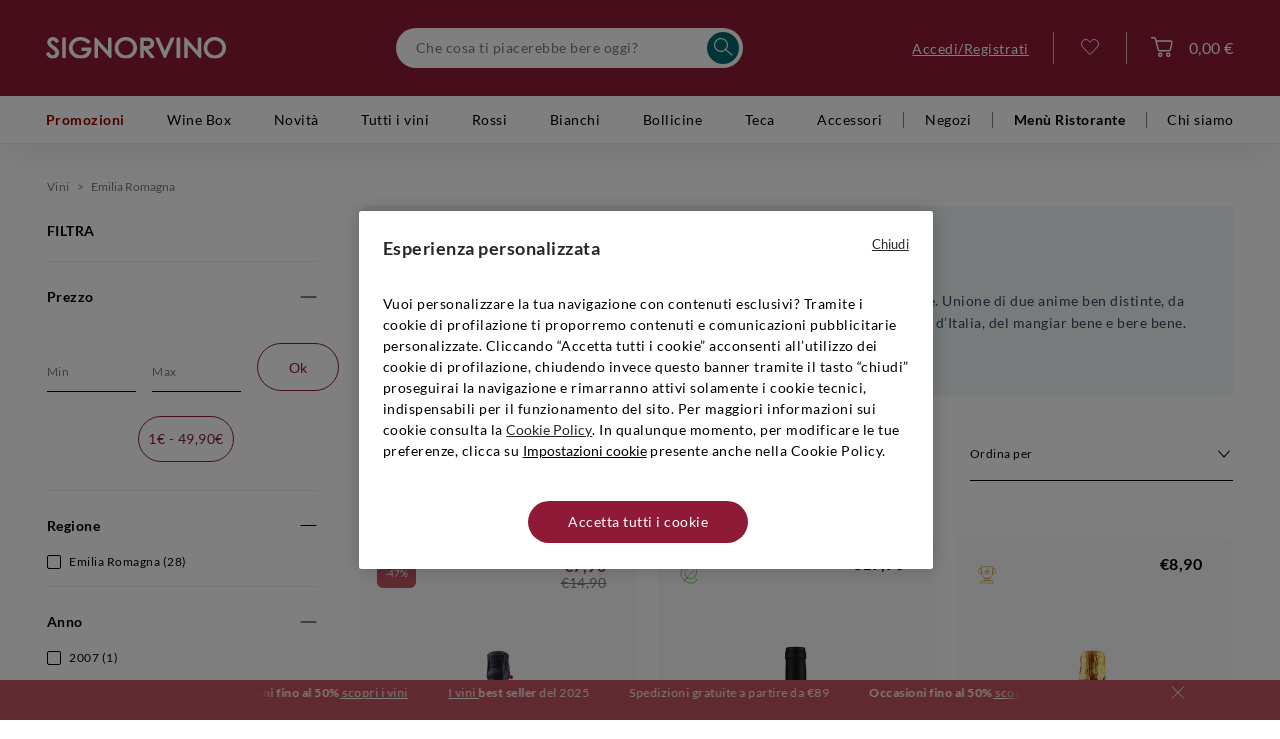

--- FILE ---
content_type: text/html;charset=UTF-8
request_url: https://www.signorvino.com/it/vini/emilia_romagna/
body_size: 60096
content:
<!DOCTYPE html>

<html lang="it-IT">
<head>
<!--[if gt IE 9]><!-->
<script>//common/scripts.isml</script>

<script type="text/javascript" src="/on/demandware.static/Sites-signorvino-eu-Site/-/it_IT/v1768702544034/js/vendor.min.js"></script>
<script defer type="text/javascript" src="/on/demandware.static/Sites-signorvino-eu-Site/-/it_IT/v1768702544034/js/main.min.js"></script>

    <script defer type="text/javascript" src="/on/demandware.static/Sites-signorvino-eu-Site/-/it_IT/v1768702544034/js/search.min.js"></script>

    <script defer type="text/javascript" src="/on/demandware.static/Sites-signorvino-eu-Site/-/it_IT/v1768702544034/js/productDetail.min.js"></script>

    <script defer type="text/javascript" src="/on/demandware.static/Sites-signorvino-eu-Site/-/it_IT/v1768702544034/js/pageDesigner-components.min.js"></script>

    <script defer type="text/javascript" src="/on/demandware.static/Sites-signorvino-eu-Site/-/it_IT/v1768702544034/js/newsletter.min.js"></script>




<script defer="defer" lang="javascript" src="https://cdns.gigya.com/js/gigya.js?apikey=4_lmVUR4GlbD-ThIyWNiGBhg">
{
    enabledProviders: 'facebook, googleplus, twitter'
}
</script>

<script>
(function(){
    window.Urls = {"getNewsletterPopup":"/on/demandware.store/Sites-signorvino-eu-Site/it_IT/Newsletter-Show","getCellarProduct":"/on/demandware.store/Sites-signorvino-eu-Site/it_IT/Search-CellarWine"};
    window.SitePreferences = {"NewsletterPopupExpiryDays":90,"NewsletterPopupEnabled":true,"NewsletterPopupDelay":1000,"NewsletterDisabledEndpoints":["Account-QRSignup","Account-QRSignupConfirm"]};
    window.Resources = {"payments":{"mandatoryField":"error.card.info.missing"}};
    window.ll_script = {
        base: '/on/demandware.static/Sites-signorvino-eu-Site/-/it_IT/v1768702544034/js/'
    };
}());
</script>

    <script type="text/javascript">
    (function() {
        function riskifiedBeaconLoad() {
        var store_domain = 'www.signorvino.com';
        var session_id = 'yNvOlJbcAXGbVMegVTY86LwvAalco1GjbJE=';
        var url = ('https:' == document.location.protocol ? 'https://' : 'http://')
            + "beacon.riskified.com?shop=" + store_domain + "&sid=" + session_id;
        var s = document.createElement('script'); 
        s.type = 'text/javascript';
        s.async = true;
        s.src = url;
        var x = document.getElementsByTagName('script')[0];
        x.parentNode.insertBefore(s, x);
        }
        if (window.attachEvent)
        window.attachEvent('onload', riskifiedBeaconLoad)
        else
        window.addEventListener('load', riskifiedBeaconLoad, false);
    })();
</script>



<!--<![endif]-->
<meta charset=UTF-8>
<meta http-equiv="x-ua-compatible" content="ie=edge">
<meta content="width=device-width, initial-scale=1, maximum-scale=1" name="viewport">

<script type="text/javascript" src="https://try.abtasty.com/3fbe7cf63160347ff63bf6e68140a352.js"></script>


    
    <title>Tutti i Vini della Emilia Romagna | Scopri la selezione su Signorvino</title>


    

<meta name="description" content="Scopri la nostra vasta selezione di vini dalla Emilia Romagna su Signorvino. Trova i migliori vini dall'ottimo rapporto qualit&agrave;-prezzo."/>
<meta name="keywords" content="Usa il nostro store locator per trovare il negozio Signorvino vicino a te. Scopri gli orari e prenota un tavolo per degustare i vini."/>







    
        
        <link rel="canonical"  href="https://www.signorvino.com/it/vini/emilia_romagna/" />
    

    
        <meta property="og:title" content="Vini dell&#39;Emilia-Romagna | Acquista online su Signorvino">
    

    
        <meta property="og:description" content="Acquista le migliori etichette di vini dell&#39;Emilia-Romagna sul nostro online store. Signorvino seleziona i migliori vini italiani dall&#39;ottimo rapporto qualit&agrave;-prezzo.">
    






 
<link rel="icon" type="image/png" href="/on/demandware.static/Sites-signorvino-eu-Site/-/default/dw74d4c4ec/images/favicon.ico" />

<link rel="stylesheet" href="https://use.fontawesome.com/releases/v5.7.2/css/all.css" integrity="sha384-fnmOCqbTlWIlj8LyTjo7mOUStjsKC4pOpQbqyi7RrhN7udi9RwhKkMHpvLbHG9Sr" crossorigin="anonymous" media="print" onload="this.media='all'">

<link rel="preload" href="/on/demandware.static/Sites-signorvino-eu-Site/-/default/dw9ce75aff/fonts/Lato/Lato-Light.ttf" as="font" type="font/ttf" crossorigin="anonymous"/>
<link rel="preload" href="/on/demandware.static/Sites-signorvino-eu-Site/-/default/dw1ee39f91/fonts/Lato/Lato-LightItalic.ttf" as="font" type="font/ttf" crossorigin="anonymous"/>
<link rel="preload" href="/on/demandware.static/Sites-signorvino-eu-Site/-/default/dw4d050e29/fonts/Lato/Lato-Regular.ttf" as="font" type="font/ttf" crossorigin="anonymous"/>
<link rel="preload" href="/on/demandware.static/Sites-signorvino-eu-Site/-/default/dw64bdc03c/fonts/Lato/Lato-Bold.ttf" as="font" type="font/ttf" crossorigin="anonymous"/>
<link rel="preload" href="/on/demandware.static/Sites-signorvino-eu-Site/-/default/dw20ebf5af/fonts/Lato/Lato-BoldItalic.ttf" as="font" type="font/ttf" crossorigin="anonymous"/>

<style>
    @font-face {
        font-family: 'Lato';
        font-style: italic;
        font-weight: 300;
        font-display: swap;
        src: url("/on/demandware.static/Sites-signorvino-eu-Site/-/default/dw1ee39f91/fonts/Lato/Lato-LightItalic.ttf") format('truetype');
        unicode-range: U+0000-00FF, U+0131, U+0152-0153, U+02BB-02BC, U+02C6, U+02DA, U+02DC, U+2000-206F, U+2074, U+20AC, U+2122, U+2191, U+2193, U+2212, U+2215, U+FEFF, U+FFFD;
    }
    @font-face {
        font-family: 'Lato';
        font-style: italic;
        font-weight: 400;
        font-display: swap;
        src: url("/on/demandware.static/Sites-signorvino-eu-Site/-/it_IT/v1768702544034/fonts/Lato/Lato-RegularItalic.ttf") format('truetype');
        unicode-range: U+0000-00FF, U+0131, U+0152-0153, U+02BB-02BC, U+02C6, U+02DA, U+02DC, U+2000-206F, U+2074, U+20AC, U+2122, U+2191, U+2193, U+2212, U+2215, U+FEFF, U+FFFD;
    }
    @font-face {
        font-family: 'Lato';
        font-style: italic;
        font-weight: 700;
        font-display: swap;
        src: url("/on/demandware.static/Sites-signorvino-eu-Site/-/default/dw20ebf5af/fonts/Lato/Lato-BoldItalic.ttf") format('truetype');
        unicode-range: U+0000-00FF, U+0131, U+0152-0153, U+02BB-02BC, U+02C6, U+02DA, U+02DC, U+2000-206F, U+2074, U+20AC, U+2122, U+2191, U+2193, U+2212, U+2215, U+FEFF, U+FFFD;
    }
    @font-face {
        font-family: 'Lato';
        font-style: italic;
        font-weight: 900;
        font-display: swap;
        src: url("/on/demandware.static/Sites-signorvino-eu-Site/-/default/dw5292eec7/fonts/Lato/Lato-BlackItalic.ttf") format('truetype');
        unicode-range: U+0000-00FF, U+0131, U+0152-0153, U+02BB-02BC, U+02C6, U+02DA, U+02DC, U+2000-206F, U+2074, U+20AC, U+2122, U+2191, U+2193, U+2212, U+2215, U+FEFF, U+FFFD;
    }
    @font-face {
        font-family: 'Lato';
        font-style: normal;
        font-weight: 300;
        font-display: swap;
        src: url("/on/demandware.static/Sites-signorvino-eu-Site/-/default/dw9ce75aff/fonts/Lato/Lato-Light.ttf") format('truetype');
        unicode-range: U+0000-00FF, U+0131, U+0152-0153, U+02BB-02BC, U+02C6, U+02DA, U+02DC, U+2000-206F, U+2074, U+20AC, U+2122, U+2191, U+2193, U+2212, U+2215, U+FEFF, U+FFFD;
    }
    @font-face {
        font-family: 'Lato';
        font-style: normal;
        font-weight: 400;
        font-display: swap;
        src: url("/on/demandware.static/Sites-signorvino-eu-Site/-/default/dw4d050e29/fonts/Lato/Lato-Regular.ttf") format('truetype');
        unicode-range: U+0000-00FF, U+0131, U+0152-0153, U+02BB-02BC, U+02C6, U+02DA, U+02DC, U+2000-206F, U+2074, U+20AC, U+2122, U+2191, U+2193, U+2212, U+2215, U+FEFF, U+FFFD;
    }
    @font-face {
        font-family: 'Lato';
        font-style: normal;
        font-weight: 700;
        font-display: swap;
        src: url("/on/demandware.static/Sites-signorvino-eu-Site/-/default/dw64bdc03c/fonts/Lato/Lato-Bold.ttf") format('truetype');
        unicode-range: U+0000-00FF, U+0131, U+0152-0153, U+02BB-02BC, U+02C6, U+02DA, U+02DC, U+2000-206F, U+2074, U+20AC, U+2122, U+2191, U+2193, U+2212, U+2215, U+FEFF, U+FFFD;
    }
    @font-face {
        font-family: 'Lato';
        font-style: normal;
        font-weight: 900;
        font-display: swap;
        src: url("/on/demandware.static/Sites-signorvino-eu-Site/-/default/dwcc61a750/fonts/Lato/Lato-Black.ttf") format('truetype');
        unicode-range: U+0000-00FF, U+0131, U+0152-0153, U+02BB-02BC, U+02C6, U+02DA, U+02DC, U+2000-206F, U+2074, U+20AC, U+2122, U+2191, U+2193, U+2212, U+2215, U+FEFF, U+FFFD;
    }
</style>

<link rel="preload" href="/on/demandware.static/Sites-signorvino-eu-Site/-/default/dwf02ea6f0/fonts/Luminaire Script Regular/Luminaire Script Regular.ttf" as="font" type="font/ttf" crossorigin="anonymous"/>

<style>
    @font-face {
        font-family: 'Luminaire Script';
        src: url("/on/demandware.static/Sites-signorvino-eu-Site/-/default/dwf02ea6f0/fonts/Luminaire Script Regular/Luminaire Script Regular.ttf") format('truetype');
    }
</style>



<link rel="stylesheet" href="/on/demandware.static/Sites-signorvino-eu-Site/-/it_IT/v1768702544034/css/global.css" />

    <link rel="stylesheet" href="/on/demandware.static/Sites-signorvino-eu-Site/-/it_IT/v1768702544034/css/search.css" />

    <link rel="stylesheet" href="/on/demandware.static/Sites-signorvino-eu-Site/-/it_IT/v1768702544034/css/productdetail.css" />

    <link rel="stylesheet" href="/on/demandware.static/Sites-signorvino-eu-Site/-/it_IT/v1768702544034/css/pageDesComponents.css" />










<meta name="chrome" content="nointentdetection">

<meta http-equiv="content-language" content="it-IT" />

<script type="text/javascript">//<!--
/* <![CDATA[ (head-active_data.js) */
var dw = (window.dw || {});
dw.ac = {
    _analytics: null,
    _events: [],
    _category: "",
    _searchData: "",
    _anact: "",
    _anact_nohit_tag: "",
    _analytics_enabled: "true",
    _timeZone: "Europe/Rome",
    _capture: function(configs) {
        if (Object.prototype.toString.call(configs) === "[object Array]") {
            configs.forEach(captureObject);
            return;
        }
        dw.ac._events.push(configs);
    },
	capture: function() { 
		dw.ac._capture(arguments);
		// send to CQ as well:
		if (window.CQuotient) {
			window.CQuotient.trackEventsFromAC(arguments);
		}
	},
    EV_PRD_SEARCHHIT: "searchhit",
    EV_PRD_DETAIL: "detail",
    EV_PRD_RECOMMENDATION: "recommendation",
    EV_PRD_SETPRODUCT: "setproduct",
    applyContext: function(context) {
        if (typeof context === "object" && context.hasOwnProperty("category")) {
        	dw.ac._category = context.category;
        }
        if (typeof context === "object" && context.hasOwnProperty("searchData")) {
        	dw.ac._searchData = context.searchData;
        }
    },
    setDWAnalytics: function(analytics) {
        dw.ac._analytics = analytics;
    },
    eventsIsEmpty: function() {
        return 0 == dw.ac._events.length;
    }
};
/* ]]> */
// -->
</script>
<script type="text/javascript">//<!--
/* <![CDATA[ (head-cquotient.js) */
var CQuotient = window.CQuotient = {};
CQuotient.clientId = 'blcf-signorvino-eu';
CQuotient.realm = 'BLCF';
CQuotient.siteId = 'signorvino-eu';
CQuotient.instanceType = 'prd';
CQuotient.locale = 'it_IT';
CQuotient.fbPixelId = '__UNKNOWN__';
CQuotient.activities = [];
CQuotient.cqcid='';
CQuotient.cquid='';
CQuotient.cqeid='';
CQuotient.cqlid='';
CQuotient.apiHost='api.cquotient.com';
/* Turn this on to test against Staging Einstein */
/* CQuotient.useTest= true; */
CQuotient.useTest = ('true' === 'false');
CQuotient.initFromCookies = function () {
	var ca = document.cookie.split(';');
	for(var i=0;i < ca.length;i++) {
	  var c = ca[i];
	  while (c.charAt(0)==' ') c = c.substring(1,c.length);
	  if (c.indexOf('cqcid=') == 0) {
		CQuotient.cqcid=c.substring('cqcid='.length,c.length);
	  } else if (c.indexOf('cquid=') == 0) {
		  var value = c.substring('cquid='.length,c.length);
		  if (value) {
		  	var split_value = value.split("|", 3);
		  	if (split_value.length > 0) {
			  CQuotient.cquid=split_value[0];
		  	}
		  	if (split_value.length > 1) {
			  CQuotient.cqeid=split_value[1];
		  	}
		  	if (split_value.length > 2) {
			  CQuotient.cqlid=split_value[2];
		  	}
		  }
	  }
	}
}
CQuotient.getCQCookieId = function () {
	if(window.CQuotient.cqcid == '')
		window.CQuotient.initFromCookies();
	return window.CQuotient.cqcid;
};
CQuotient.getCQUserId = function () {
	if(window.CQuotient.cquid == '')
		window.CQuotient.initFromCookies();
	return window.CQuotient.cquid;
};
CQuotient.getCQHashedEmail = function () {
	if(window.CQuotient.cqeid == '')
		window.CQuotient.initFromCookies();
	return window.CQuotient.cqeid;
};
CQuotient.getCQHashedLogin = function () {
	if(window.CQuotient.cqlid == '')
		window.CQuotient.initFromCookies();
	return window.CQuotient.cqlid;
};
CQuotient.trackEventsFromAC = function (/* Object or Array */ events) {
try {
	if (Object.prototype.toString.call(events) === "[object Array]") {
		events.forEach(_trackASingleCQEvent);
	} else {
		CQuotient._trackASingleCQEvent(events);
	}
} catch(err) {}
};
CQuotient._trackASingleCQEvent = function ( /* Object */ event) {
	if (event && event.id) {
		if (event.type === dw.ac.EV_PRD_DETAIL) {
			CQuotient.trackViewProduct( {id:'', alt_id: event.id, type: 'raw_sku'} );
		} // not handling the other dw.ac.* events currently
	}
};
CQuotient.trackViewProduct = function(/* Object */ cqParamData){
	var cq_params = {};
	cq_params.cookieId = CQuotient.getCQCookieId();
	cq_params.userId = CQuotient.getCQUserId();
	cq_params.emailId = CQuotient.getCQHashedEmail();
	cq_params.loginId = CQuotient.getCQHashedLogin();
	cq_params.product = cqParamData.product;
	cq_params.realm = cqParamData.realm;
	cq_params.siteId = cqParamData.siteId;
	cq_params.instanceType = cqParamData.instanceType;
	cq_params.locale = CQuotient.locale;
	
	if(CQuotient.sendActivity) {
		CQuotient.sendActivity(CQuotient.clientId, 'viewProduct', cq_params);
	} else {
		CQuotient.activities.push({activityType: 'viewProduct', parameters: cq_params});
	}
};
/* ]]> */
// -->
</script>
<!-- Demandware Apple Pay -->

<style type="text/css">ISAPPLEPAY{display:inline}.dw-apple-pay-button,.dw-apple-pay-button:hover,.dw-apple-pay-button:active{background-color:black;background-image:-webkit-named-image(apple-pay-logo-white);background-position:50% 50%;background-repeat:no-repeat;background-size:75% 60%;border-radius:5px;border:1px solid black;box-sizing:border-box;margin:5px auto;min-height:30px;min-width:100px;padding:0}
.dw-apple-pay-button:after{content:'Apple Pay';visibility:hidden}.dw-apple-pay-button.dw-apple-pay-logo-white{background-color:white;border-color:white;background-image:-webkit-named-image(apple-pay-logo-black);color:black}.dw-apple-pay-button.dw-apple-pay-logo-white.dw-apple-pay-border{border-color:black}</style>

</head>
<body>
<div class="transparent-background-overlay hide"></div>
<div class="qty-background-overlay hide"></div>


<script type="text/javascript" id="c53c04144c1b">
    (function () {
        var merchantConfig = {
            csp: false
        };
        var siteId = "c53c04144c1b";
function t(t,e){for(var n=t.split(""),r=0;r<n.length;++r)n[r]=String.fromCharCode(n[r].charCodeAt(0)+e);return n.join("")}function e(e){return t(e,-_).replace(/%SN%/g,siteId)}function n(t){try{if("number"==typeof t&&window.location&&window.location.pathname){for(var e=window.location.pathname.split("/"),n=[],r=0;r<=Math.min(e.length-1,Math.abs(t));r++)n.push(e[r]);return n.join("/")||"/"}}catch(t){}return"/"}function r(t){try{Q.ex=t,o()&&-1===Q.ex.indexOf(X.uB)&&(Q.ex+=X.uB),i()&&-1===Q.ex.indexOf(X.uBr)&&(Q.ex+=X.uBr),a()&&-1===Q.ex.indexOf(X.nIL)&&(Q.ex+=X.nIL),window.ftr__snp_cwc||(Q.ex+=X.s),B(Q)}catch(t){}}function o(){var t="no"+"op"+"fn",e="g"+"a",n="n"+"ame";return window[e]&&window[e][n]===t}function i(){return!(!navigator.brave||"function"!=typeof navigator.brave.isBrave)}function a(){return document.currentScript&&document.currentScript.src}function c(t,e){function n(o){try{o.blockedURI===t&&(e(),document.removeEventListener(r,n))}catch(t){document.removeEventListener(r,n)}}var r="securitypolicyviolation";document.addEventListener(r,n),setTimeout(function(){document.removeEventListener(r,n)},2*60*1e3)}function u(t,e,n,r){var o=!1;t="https://"+t,c(t,function(){r(!0),o=!0});var i=document.createElement("script");i.onerror=function(){if(!o)try{r(!1),o=!0}catch(t){}},i.onload=n,i.type="text/javascript",i.id="ftr__script",i.async=!0,i.src=t;var a=document.getElementsByTagName("script")[0];a.parentNode.insertBefore(i,a)}function f(){tt(X.uDF),setTimeout(w,N,X.uDF)}function s(t,e,n,r){var o=!1,i=new XMLHttpRequest;if(c("https:"+t,function(){n(new Error("CSP Violation"),!0),o=!0}),"//"===t.slice(0,2)&&(t="https:"+t),"withCredentials"in i)i.open("GET",t,!0);else{if("undefined"==typeof XDomainRequest)return;i=new XDomainRequest,i.open("GET",t)}Object.keys(r).forEach(function(t){i.setRequestHeader(t,r[t])}),i.onload=function(){"function"==typeof e&&e(i)},i.onerror=function(t){if("function"==typeof n&&!o)try{n(t,!1),o=!0}catch(t){}},i.onprogress=function(){},i.ontimeout=function(){"function"==typeof n&&n("tim"+"eo"+"ut",!1)},setTimeout(function(){i.send()},0)}function d(t,siteId,e){function n(t){var e=t.toString(16);return e.length%2?"0"+e:e}function r(t){if(t<=0)return"";for(var e="0123456789abcdef",n="",r=0;r<t;r++)n+=e[Math.floor(Math.random()*e.length)];return n}function o(t){for(var e="",r=0;r<t.length;r++)e+=n(t.charCodeAt(r));return e}function i(t){for(var e=t.split(""),n=0;n<e.length;++n)e[n]=String.fromCharCode(255^e[n].charCodeAt(0));return e.join("")}e=e?"1":"0";var a=[];return a.push(t),a.push(siteId),a.push(e),function(t){var e=40,n="";return t.length<e/2&&(n=","+r(e/2-t.length-1)),o(i(t+n))}(a.join(","))}function h(){function t(){F&&(tt(X.dUAL),setTimeout(w,N,X.dUAL))}function e(t,e){r(e?X.uAS+X.uF+X.cP:X.uAS+X.uF),F="F"+"T"+"R"+"A"+"U",setTimeout(w,N,X.uAS)}window.ftr__fdad(t,e)}function l(){function t(){F&&setTimeout(w,N,X.uDAD)}function e(t,e){r(e?X.uDS+X.uF+X.cP:X.uDS+X.uF),F="F"+"T"+"R"+"A"+"U",setTimeout(w,N,X.uDS)}window.ftr__radd(t,e)}function w(t){try{var e;switch(t){case X.uFP:e=O;break;case X.uDF:e=M;break;default:e=F}if(!e)return;var n=function(){try{et(),r(t+X.uS)}catch(t){}},o=function(e){try{et(),Q.td=1*new Date-Q.ts,r(e?t+X.uF+X.cP:t+X.uF),t===X.uFP&&f(),t===X.uDF&&(I?l():h()),t!==X.uAS&&t!==X.dUAL||I||l(),t!==X.uDS&&t!==X.uDAD||I&&h()}catch(t){r(X.eUoe)}};if(e==="F"+"T"+"R"+"A"+"U")return void o();u(e,void 0,n,o)}catch(e){r(t+X.eTlu)}}var g="22ge:t7mj8unkn;1forxgiurqw1qhw2vwdwxv",v="fort",p="erTo",m="ken",_=3;window.ftr__config={m:merchantConfig,s:"24",si:siteId};var y=!1,U=!1,T=v+p+m,x=400*24*60,A=10,S={write:function(t,e,r,o){void 0===o&&(o=!0);var i=0;window.ftr__config&&window.ftr__config.m&&window.ftr__config.m.ckDepth&&(i=window.ftr__config.m.ckDepth);var a,c,u=n(i);if(r?(a=new Date,a.setTime(a.getTime()+60*r*1e3),c="; expires="+a.toGMTString()):c="",!o)return void(document.cookie=escape(t)+"="+escape(e)+c+"; path="+u);for(var f=1,s=document.domain.split("."),d=A,h=!0;h&&s.length>=f&&d>0;){var l=s.slice(-f).join(".");document.cookie=escape(t)+"="+escape(e)+c+"; path="+u+"; domain="+l;var w=S.read(t);null!=w&&w==e||(l="."+l,document.cookie=escape(t)+"="+escape(e)+c+"; path="+u+"; domain="+l),h=-1===document.cookie.indexOf(t+"="+e),f++,d--}},read:function(t){var e=null;try{for(var n=escape(t)+"=",r=document.cookie.split(";"),o=32,i=0;i<r.length;i++){for(var a=r[i];a.charCodeAt(0)===o;)a=a.substring(1,a.length);0===a.indexOf(n)&&(e=unescape(a.substring(n.length,a.length)))}}finally{return e}}},D=window.ftr__config.s;D+="ck";var L=function(t){var e=!1,n=null,r=function(){try{if(!n||!e)return;n.remove&&"function"==typeof n.remove?n.remove():document.head.removeChild(n),e=!1}catch(t){}};document.head&&(!function(){n=document.createElement("link"),n.setAttribute("rel","pre"+"con"+"nect"),n.setAttribute("cros"+"sori"+"gin","anonymous"),n.onload=r,n.onerror=r,n.setAttribute("href",t),document.head.appendChild(n),e=!0}(),setTimeout(r,3e3))},E=e(g||"22ge:t7mj8unkn;1forxgiurqw1qhw2vwdwxv"),C=t("[0Uhtxhvw0LG",-_),R=t("[0Fruuhodwlrq0LG",-_),P=t("Li0Qrqh0Pdwfk",-_),k=e("dss1vlwhshuirupdqfhwhvw1qhw"),q=e("2241414142gqv0txhu|"),F,b="fgq71iruwhu1frp",M=e("(VQ(1"+b+"2vq2(VQ(2vfulsw1mv"),V=e("(VQ(1"+b+"2vqV2(VQ(2vfulsw1mv"),O;window.ftr__config&&window.ftr__config.m&&window.ftr__config.m.fpi&&(O=window.ftr__config.m.fpi+e("2vq2(VQ(2vfulsw1mv"));var I=!1,N=10;window.ftr__startScriptLoad=1*new Date;var j=function(t){var e="ft"+"r:tok"+"enR"+"eady";window.ftr__tt&&clearTimeout(window.ftr__tt),window.ftr__tt=setTimeout(function(){try{delete window.ftr__tt,t+="_tt";var n=document.createEvent("Event");n.initEvent(e,!1,!1),n.detail=t,document.dispatchEvent(n)}catch(t){}},1e3)},B=function(t){var e=function(t){return t||""},n=e(t.id)+"_"+e(t.ts)+"_"+e(t.td)+"_"+e(t.ex)+"_"+e(D),r=x;!isNaN(window.ftr__config.m.ckTTL)&&window.ftr__config.m.ckTTL&&(r=window.ftr__config.m.ckTTL),S.write(T,n,r,!0),j(n),window.ftr__gt=n},G=function(){var t=S.read(T)||"",e=t.split("_"),n=function(t){return e[t]||void 0};return{id:n(0),ts:n(1),td:n(2),ex:n(3),vr:n(4)}},H=function(){for(var t={},e="fgu",n=[],r=0;r<256;r++)n[r]=(r<16?"0":"")+r.toString(16);var o=function(t,e,r,o,i){var a=i?"-":"";return n[255&t]+n[t>>8&255]+n[t>>16&255]+n[t>>24&255]+a+n[255&e]+n[e>>8&255]+a+n[e>>16&15|64]+n[e>>24&255]+a+n[63&r|128]+n[r>>8&255]+a+n[r>>16&255]+n[r>>24&255]+n[255&o]+n[o>>8&255]+n[o>>16&255]+n[o>>24&255]},i=function(){if(window.Uint32Array&&window.crypto&&window.crypto.getRandomValues){var t=new window.Uint32Array(4);return window.crypto.getRandomValues(t),{d0:t[0],d1:t[1],d2:t[2],d3:t[3]}}return{d0:4294967296*Math.random()>>>0,d1:4294967296*Math.random()>>>0,d2:4294967296*Math.random()>>>0,d3:4294967296*Math.random()>>>0}},a=function(){var t="",e=function(t,e){for(var n="",r=t;r>0;--r)n+=e.charAt(1e3*Math.random()%e.length);return n};return t+=e(2,"0123456789"),t+=e(1,"123456789"),t+=e(8,"0123456789")};return t.safeGenerateNoDash=function(){try{var t=i();return o(t.d0,t.d1,t.d2,t.d3,!1)}catch(t){try{return e+a()}catch(t){}}},t.isValidNumericalToken=function(t){return t&&t.toString().length<=11&&t.length>=9&&parseInt(t,10).toString().length<=11&&parseInt(t,10).toString().length>=9},t.isValidUUIDToken=function(t){return t&&32===t.toString().length&&/^[a-z0-9]+$/.test(t)},t.isValidFGUToken=function(t){return 0==t.indexOf(e)&&t.length>=12},t}(),X={uDF:"UDF",dUAL:"dUAL",uAS:"UAS",uDS:"UDS",uDAD:"UDAD",uFP:"UFP",mLd:"1",eTlu:"2",eUoe:"3",uS:"4",uF:"9",tmos:["T5","T10","T15","T30","T60"],tmosSecs:[5,10,15,30,60],bIR:"43",uB:"u",uBr:"b",cP:"c",nIL:"i",s:"s"};try{var Q=G();try{Q.id&&(H.isValidNumericalToken(Q.id)||H.isValidUUIDToken(Q.id)||H.isValidFGUToken(Q.id))?window.ftr__ncd=!1:(Q.id=H.safeGenerateNoDash(),window.ftr__ncd=!0),Q.ts=window.ftr__startScriptLoad,B(Q),window.ftr__snp_cwc=!!S.read(T),window.ftr__snp_cwc||(M=V);for(var $="for"+"ter"+".co"+"m",z="ht"+"tps://c"+"dn9."+$,J="ht"+"tps://"+Q.id+"-"+siteId+".cd"+"n."+$,K="http"+"s://cd"+"n3."+$,W=[z,J,K],Y=0;Y<W.length;Y++)L(W[Y]);var Z=new Array(X.tmosSecs.length),tt=function(t){for(var e=0;e<X.tmosSecs.length;e++)Z[e]=setTimeout(r,1e3*X.tmosSecs[e],t+X.tmos[e])},et=function(){for(var t=0;t<X.tmosSecs.length;t++)clearTimeout(Z[t])};window.ftr__fdad=function(e,n){if(!y){y=!0;var r={};r[P]=d(window.ftr__config.s,siteId,window.ftr__config.m.csp),s(E,function(n){try{var r=n.getAllResponseHeaders().toLowerCase();if(r.indexOf(R.toLowerCase())>=0){var o=n.getResponseHeader(R);window.ftr__altd2=t(atob(o),-_-1)}if(r.indexOf(C.toLowerCase())<0)return;var i=n.getResponseHeader(C),a=t(atob(i),-_-1);if(a){var c=a.split(":");if(c&&2===c.length){for(var u=c[0],f=c[1],s="",d=0,h=0;d<20;++d)s+=d%3>0&&h<12?siteId.charAt(h++):Q.id.charAt(d);var l=f.split(",");if(l.length>1){var w=l[0],g=l[1];F=u+"/"+w+"."+s+"."+g}}}e()}catch(t){}},function(t,e){n&&n(t,e)},r)}},window.ftr__radd=function(t,e){function n(e){try{var n=e.response,r=function(t){function e(t,o,i){try{if(i>=n)return{name:"",nextOffsetToProcess:o,error:"Max pointer dereference depth exceeded"};for(var a=[],c=o,u=t.getUint8(c),f=0;f<r;){if(f++,192==(192&u)){var s=(63&u)<<8|t.getUint8(c+1),d=e(t,s,i+1);if(d.error)return d;var h=d.name;return a.push(h),{name:a.join("."),nextOffsetToProcess:c+2}}if(!(u>0)){if(0!==u)return{name:"",nextOffsetToProcess:c,error:"Unexpected length at the end of name: "+u.toString()};return{name:a.join("."),nextOffsetToProcess:c+1}}for(var l="",w=1;w<=u;w++)l+=String.fromCharCode(t.getUint8(c+w));a.push(l),c+=u+1,u=t.getUint8(c)}return{name:"",nextOffsetToProcess:c,error:"Max iterations exceeded"}}catch(t){return{name:"",nextOffsetToProcess:o,error:"Unexpected error while parsing response: "+t.toString()}}}for(var n=4,r=100,o=16,i=new DataView(t),a=i.getUint16(0),c=i.getUint16(2),u=i.getUint16(4),f=i.getUint16(6),s=i.getUint16(8),d=i.getUint16(10),h=12,l=[],w=0;w<u;w++){var g=e(i,h,0);if(g.error)throw new Error(g.error);if(h=g.nextOffsetToProcess,!Number.isInteger(h))throw new Error("invalid returned offset");var v=g.name,p=i.getUint16(h);h+=2;var m=i.getUint16(h);h+=2,l.push({qname:v,qtype:p,qclass:m})}for(var _=[],w=0;w<f;w++){var g=e(i,h,0);if(g.error)throw new Error(g.error);if(h=g.nextOffsetToProcess,!Number.isInteger(h))throw new Error("invalid returned offset");var y=g.name,U=i.getUint16(h);if(U!==o)throw new Error("Unexpected record type: "+U.toString());h+=2;var T=i.getUint16(h);h+=2;var x=i.getUint32(h);h+=4;var A=i.getUint16(h);h+=2;for(var S="",D=h,L=0;D<h+A&&L<r;){L++;var E=i.getUint8(D);D+=1;S+=(new TextDecoder).decode(t.slice(D,D+E)),D+=E}if(L>=r)throw new Error("Max iterations exceeded while reading TXT data");h+=A,_.push({name:y,type:U,class:T,ttl:x,data:S})}return{transactionId:a,flags:c,questionCount:u,answerCount:f,authorityCount:s,additionalCount:d,questions:l,answers:_}}(n);if(!r)throw new Error("Error parsing DNS response");if(!("answers"in r))throw new Error("Unexpected response");var o=r.answers;if(0===o.length)throw new Error("No answers found");var i=o[0].data;if(i=i.replace(/^"(.*)"$/,"$1"),decodedVal=function(t){var e=40,n=32,r=126;try{for(var o=atob(t),i="",a=0;a<o.length;a++)i+=function(t){var o=t.charCodeAt(0),i=o-e;return i<n&&(i=r-(n-i)+1),String.fromCharCode(i)}(o[a]);return atob(i)}catch(t){return}}(i),!decodedVal)throw new Error("failed to decode the value");var a=function(t){var e="_"+"D"+"L"+"M"+"_",n=t.split(e);if(!(n.length<2)){var r=n[0],o=n[1];if(!(r.split(".").length-1<1))return{jURL:r,eURL:o}}}(decodedVal);if(!a)throw new Error("failed to parse the value");var c=a.jURL,u=a.eURL;F=function(t){for(var e="",n=0,r=0;n<20;++n)e+=n%3>0&&r<12?siteId.charAt(r++):Q.id.charAt(n);return t.replace("/PRM1","").replace("/PRM2","/main.").replace("/PRM3",e).replace("/PRM4",".js")}(c),window.ftr__altd3=u,t()}catch(t){}}function r(t,n){e&&e(t,n)}if(!U){window.ftr__config.m.dr==="N"+"D"+"R"&&e(new Error("N"+"D"+"R"),!1),q&&k||e(new Error("D"+"P"+"P"),!1),U=!0;try{var o=function(t){for(var e=new Uint8Array([0,0]),n=new Uint8Array([1,0]),r=new Uint8Array([0,1]),o=new Uint8Array([0,0]),i=new Uint8Array([0,0]),a=new Uint8Array([0,0]),c=t.split("."),u=[],f=0;f<c.length;f++){var s=c[f];u.push(s.length);for(var d=0;d<s.length;d++)u.push(s.charCodeAt(d))}u.push(0);var h=16,l=new Uint8Array([0,h]),w=new Uint8Array([0,1]),g=new Uint8Array(e.length+n.length+r.length+o.length+i.length+a.length+u.length+l.length+w.length);return g.set(e,0),g.set(n,e.length),g.set(r,e.length+n.length),g.set(o,e.length+n.length+r.length),g.set(i,e.length+n.length+r.length+o.length),g.set(a,e.length+n.length+r.length+o.length+i.length),g.set(u,e.length+n.length+r.length+o.length+i.length+a.length),g.set(l,e.length+n.length+r.length+o.length+i.length+a.length+u.length),g.set(w,e.length+n.length+r.length+o.length+i.length+a.length+u.length+l.length),g}(k);!function(t,e,n,r,o){var i=!1,a=new XMLHttpRequest;if(c("https:"+t,function(){o(new Error("CSP Violation"),!0),i=!0}),"//"===t.slice(0,2)&&(t="https:"+t),"withCredentials"in a)a.open("POST",t,!0);else{if("undefined"==typeof XDomainRequest)return;a=new XDomainRequest,a.open("POST",t)}a.responseType="arraybuffer",a.setRequestHeader("Content-Type",e),a.onload=function(){"function"==typeof r&&r(a)},a.onerror=function(t){if("function"==typeof o&&!i)try{o(t,!1),i=!0}catch(t){}},a.onprogress=function(){},a.ontimeout=function(){"function"==typeof o&&o("tim"+"eo"+"ut",!1)},setTimeout(function(){a.send(n)},0)}(q,"application/dns-message",o,n,r)}catch(t){e(t,!1)}}};var nt=O?X.uFP:X.uDF;tt(nt),setTimeout(w,N,nt)}catch(t){r(X.mLd)}}catch(t){}})();
</script>

    


    



 









<div class="analytics helperData hidden"
    data = "{&quot;hkId&quot;:&quot;&quot;,&quot;gender&quot;:&quot;&quot;,&quot;birthDate&quot;:&quot;&quot;,&quot;userAge&quot;:&quot;&quot;,&quot;registrationDate&quot;:&quot;&quot;,&quot;billingCountry&quot;:&quot;&quot;,&quot;shippingCity&quot;:&quot;&quot;,&quot;shippingZipcode&quot;:&quot;&quot;,&quot;userPointsFidelity&quot;:&quot;&quot;,&quot;userClusterFidelity&quot;:&quot;&quot;,&quot;firstPurchaseDate&quot;:&quot;&quot;,&quot;lastPurchaseDate&quot;:&quot;&quot;,&quot;userTotalPurchase&quot;:&quot;&quot;,&quot;userPurchasesInStore&quot;:&quot;&quot;,&quot;cartTotalItems&quot;:0,&quot;wishListTotalItems&quot;:0,&quot;cartTotalAmount&quot;:0,&quot;frequentlyUser&quot;:false,&quot;userType&quot;:&quot;&quot;,&quot;idFacebookLogin&quot;:&quot;not_available&quot;}"
    data-page-type="listing"
    data-currency="EUR"
    data-brand="Signorvino"
    data-varianturl="/on/demandware.store/Sites-signorvino-eu-Site/it_IT/Product-GetVariantData?pid=PID_PLACEHOLDER&amp;pview=tile"
    data-first-level="sgv_wines"
	data-second-level="sgv_wines_emilia_romagna"
	data-third-level=""
    data-fidelity-card="null"
    data-frequently-user="false"
    data-user-id=""
></div>

<script>
    var pageType = 'listing';
    if (location.pathname.indexOf('cantine-vinicole') >-1){
        pageType = 'listing';
    }

    var pageTemplate = 'category';
    var currentPage = window.location.href;
    if (pageTemplate === 'funnel_step2') {
        if (currentPage.indexOf('payment') > -1) {
            pageTemplate = 'funnel_step3';
        }
    }

var loginMode = '';
var login = 'not_logged';
var userType = '';
if (loginMode === 'persistent_login' || loginMode === 'login') {
    userType = 'standard_user';
} else if ( loginMode === 'social_login') {
    userType = 'social_user';
} else if (login === 'logged') {
    userType = '';
} else {
    userType = '';
}

var userAge = '';
var userPointsFidelity = '';
if (login === 'logged') {
    userAge = isNaN(parseInt(userAge)) ? userAge : parseInt(userAge);
    userPointsFidelity = isNaN(parseInt(userPointsFidelity)) ? userPointsFidelity : parseInt(userPointsFidelity);
} else {
    userAge = '';
    userPointsFidelity = '';
}

dataLayer = [{
    'event': 'wSetup',
    'ss_event_id': Date.now().toString().concat(Math.random().toString(36).substring(1, 13)),
    'channel': 'store',
    'login': 'not_logged',
    'language_cd': 'it',
    'pageType': pageType,
    'shopCategory': 'second_level',
    'firstLevelCategory': 'sgv_wines',
    'secondLevelCategory': 'sgv_wines_emilia_romagna',
    'thirdLevelCategory': 'not_available',
    'fourthLevelCategory': 'not_available',
    'fifthLevelCategory': 'not_available',
    'loginMode': '',
    'wishListTotalItems': parseInt('0'),
    'cartTotalItems': parseInt('0'),
    'userId': '',
    'userGender': '',
    'userDateOfBirth': '',
    'userCountry': '',
    'userDateOfRegistration': '',
    'userType': userType,
    'userAge': userAge,
    'userCity': '',
    'userFidelityNumber': '',
    'userPointsFidelity': userPointsFidelity,
    'userClusterFidelity': '',
    //'pageTemplate': pageTemplate,
    'ambiente': 'production',
    'country': 'IT',
    
        'basket_amount': parseFloat('0'),
    
    'envCurrency': 'EUR',
    'userCap': '',
    'userCreditCard': '',
    'idFacebookLogin': 'not_available',
    
}];
</script>

<!-- Google Tag Manager -->
<script>(function(w,d,s,l,i){w[l]=w[l]||[];w[l].push({'gtm.start':
new Date().getTime(),event:'gtm.js'});var f=d.getElementsByTagName(s)[0],
j=d.createElement(s),dl=l!='dataLayer'?'&l='+l:'';j.async=true;j.src=
'https://www.googletagmanager.com/gtm.js?id='+i+dl;f.parentNode.insertBefore(j,
f);
})(window,document,'script','dataLayer', 'GTM-PC96GDT');</script>
<!-- End Google Tag Manager -->
<!-- Google Tag Manager (noscript) -->
<noscript><iframe src="https://www.googletagmanager.com/ns.html?id=GTM-PC96GDT"
height="0" width="0"
style="display:none;visibility:hidden"></iframe></noscript>
<!-- End Google Tag Manager (noscript) -->



<div class="page" data-action="Search-Show" data-querystring="cgid=SGV_Wines_Emilia-Romagna"
data-firstlevel="SGV_Wines"
data-secondlevel="SGV_Wines_Emilia-Romagna"
data-thirdlevel="">









<div id="notifications"></div>
<header class="main-header hide-for-print">
    <div class="overlay-menu-mobile"></div>
    <nav role="navigation">
        <div class="navbar-main-wrapper grid-x align-middle">
            <div class="hide-for-large mobile-icon-manage">
                <button type="button" class="hamburger-open" data-action="open-menu" aria-label="Apri il menu di navigazione" title="Apri il menu di navigazione"><i role="presentation" class="icon">
    <svg class="large" aria-hidden=true >
        <use href="/on/demandware.static/Sites-signorvino-eu-Site/-/it_IT/v1768702544034/images/sprite.svg#hamburger" />
    </svg>
</i>

</button>
                <a href="/it/" class="no-hover no-underline mobile-logo" >
                    <img src="/on/demandware.static/Sites-signorvino-eu-Site/-/default/dw3f07cb43/images/logo-sgv.svg" alt="Signorvino" />
                </a>
            </div>

            <div class="logo-container show-for-large">
                <a href="/it/" class="no-hover no-underline" title="">
                    <img src="/on/demandware.static/Sites-signorvino-eu-Site/-/default/dw3f07cb43/images/logo-sgv.svg" alt="Signorvino" />
                </a>
            </div>

            







<nav class="navbar cell large-8">
    <div class="navbar-mobile-head hide-for-large">
        <button type="button" class="hamburger-close" data-action="close-menu"
            title="Chiudi il menu di navigazione" aria-label="Chiudi il menu di navigazione">
            <i role="presentation" class="icon">
    <svg class="" aria-hidden=true >
        <use href="/on/demandware.static/Sites-signorvino-eu-Site/-/it_IT/v1768702544034/images/sprite.svg#hamburgerClose" />
    </svg>
</i>

</button>
        <div class="menu-service-item" data-analytic-name="profile">
            
<a href="/it/account/" class="no-hover big js-layer-login">
    
        <div class="label-info" data-analytic-name="login">Accedi/Registrati</div>
    
</a>

            <a href="/it/wishlist/" class="navbar-service-label big">
                La mia cantina
                <i role="presentation" class="icon">
    <svg class="large wishlist-icon" aria-hidden=true >
        <use href="/on/demandware.static/Sites-signorvino-eu-Site/-/it_IT/v1768702544034/images/sprite.svg#wishlist-icon" />
    </svg>
</i>


            </a>
        </div> 
    </div>

    <div class="mobile-logged-loyalty-call hide-for-large">
    
        <p class="label-info">Ciao, <a href="/it/account/" class="label-link">iscriviti</a>
            a Signorvino Club per ottenere subito il 10% di sconto!
        </p>
    
</div>

    <div class="menu-group" aria-label="Main menu" role="navigation">
        <ul class="nav navbar-nav" role="menu">
            
                
                
                <li class="nav-item nav-item-label bg-grey">
                    <span class="h2 cursive">Enoteca</span>
                </li>
                
                    
                        
                        






    



<li class="nav-vertical hide"></li>
<li class="nav-item js-open-tab-menu dropdown " role="menuitem">
    

        
            <a href="https://www.signorvino.com/it/vini/tutte_le_promo/" data-menuitem= "menu_sv" data-href="#SGV_Wines_Promotions" class="nav-link dropdown-toggle analytics-menu-item" style="color: #960000;">
                
                
                    <span class="nav-item-name bold-name">Promozioni <span class="show-for-small-only cc-mobile-category-tag hidden" style="color: null; background: null"></span> </span>
                
            
                
                    <i role="presentation" class="chevron hide-for-large">
    <svg class="small text-secondary" aria-hidden=true >
        <use href="/on/demandware.static/Sites-signorvino-eu-Site/-/it_IT/v1768702544034/images/sprite.svg#arrow-right" />
    </svg>
</i>


                
            </a>
        
        
            <div class="sub-menu tab-submenu grid-container-full">
                <div class="wrapper-menu content-tab" id="SGV_Wines_Promotions">
                    <div class="grid-x align-center">
                        
                            <div class="cell large-12">
                                






    

<div class="submenu-group grid-x" aria-label="Sub menu" role="navigation">
    <div class="hide-for-large dropdown-toggle sub-menu-title">
        <a href="https://www.signorvino.com/it/vini/tutte_le_promo/" data-menuitem= "SGV_Wines_Promotions" data-href="#SGV_Wines_Promotions" class="" aria-label="Torna al menu principale">
            <div class="open-second-level">
                <i role="presentation" class="icon">
    <svg class="back-second-level-menu" aria-hidden=true >
        <use href="/on/demandware.static/Sites-signorvino-eu-Site/-/it_IT/v1768702544034/images/sprite.svg#arrow-left-nav" />
    </svg>
</i>


            </div>
        </a>
        <span class="big" style=color:#960000>
            Promozioni
        </span>
        <button type="button" class="hamburger-close-second-level d-none" aria-label="Chiudi il menu di navigazione"
            title="Chiudi il menu di navigazione">
            <i role="presentation" class="icon">
    <svg class="" aria-hidden=true >
        <use href="/on/demandware.static/Sites-signorvino-eu-Site/-/it_IT/v1768702544034/images/sprite.svg#hamburgerClose" />
    </svg>
</i>


        </button>
    </div>
    
    <ul class="cell large-3 dropdown-menu mega-menu" role="menu">
       
            <li class="dropdown-item hide-for-large item-asset-wrapper" role="menuitem">
                
                    <div data-category-id="SGV_Wines_Promotions" class="promotions-category-left-menu">
                        <div class="content-left-menu promo-link">
                            
	 


	
	
		<style>
.promo-asset-wrapper {
   background-color: #C15561;
}
.text-container-menu-banner {
right:0;
left:0;
}
.wave-promo {
   color: #B22B39;
}
.promo-asset-wrapper {
   background-image: url(https://www.signorvino.com/on/demandware.static/-/Library-Sites-SignorvinoContentLibrary/default/dw3dae843f/wave-promotion.svg);
}
@media screen and (max-width: 1024px) {
.promo-asset-wrapper {
    background-image: initial;
}
}
</style>
<div class="menu-asset-wrapper promo-asset-wrapper">
            <div class="text-container-menu-banner">
                <p class="h3 title-menu-banner extrabold">PROMOZIONI IN CORSO</p>
                <p class="paragraph-menu-banner">Più acquisti più risparmi: qui trovi tutte le promozioni, approfittane subito!</p>
                <a href="https://www.signorvino.com/it/vini/vini_sotto_i_50%E2%82%AC/" class="action-button-menu-banner small-mobile">Vini sotto i 50€</a>
                <a href="https://www.signorvino.com/it/vini/vini_sotto_i_20%E2%82%AC/" class="action-button-menu-banner small-mobile">Vini sotto i 20€</a>
                <a href="https://www.signorvino.com/it/vini/vini_sotto_i_10%E2%82%AC/" class="action-button-menu-banner small-mobile">Vini sotto i 10€</a>
                <a href="https://www.signorvino.com/it/vini/tutte_le_promo/" class="action-button-menu-banner small-mobile">Scopri tutte le promo</a>
            </div>
</div>
	

 
	
                        </div>
                    </div>
                     <div class="hr-menu-promo hide-for-small-only"></div>
                    
	 


	
	
		<div class="content-promo-categories promo-link cell large-3 category-menu__refinement-wrapper">
    <a href="https://www.signorvino.com/it/vini/promozioni/occasioni_dinverno/" class="promo-links">
<img src="https://www.signorvino.com/on/demandware.static/-/Library-Sites-SignorvinoContentLibrary/default/dwecff8a1d/images/drop-down-menu/2026/01_January/20260102_promobanner1_occasioniinverno_SGV.jpg" class="content-image-menu-categories" loading="lazy" alt=occasioni-inverno" />
                            <div class="text-container-menu-promo-categories">
                                <div class="title-and-description-wrapper">
<h4 class="uppercase title-promo-categories hide-for-small-only hide-for-medium-only extrabold">OCCASIONI FINO AL 50%</h4>
                               <h4 class="title-promo-categories hide-for-large extrabold">OCCASIONI FINO AL 50%</h4>
                                <p class="paragraph-menu-promo-categories small">
                                    Inizia l'anno con grandi vini a prezzi speciali.
                                </p>
                            </div>
                             <p class="link-menu-promo-categories big">Scopri la promozione</p>
                             </div>
                        </a>
</div>
	
		<div class="content-promo-categories promo-link cell large-3 category-menu__refinement-wrapper">
  <a href="https://www.signorvino.com/it/vini/promozioni/sconti_e_offerte/" class="promo-links">
<img src="https://www.signorvino.com/on/demandware.static/-/Library-Sites-SignorvinoContentLibrary/default/dw9f59bc77/images/drop-down-menu/2026/01_January/20260102_promobanner2_scontiofferte_SGV.jpg" class="content-image-menu-categories" loading="lazy" alt="discounts and offers" />
                          <div class="text-container-menu-promo-categories">
                              <div class="title-and-description-wrapper">
<h4 class="uppercase title-promo-categories hide-for-small-only hide-for-medium-only extrabold">SCONTI E OFFERTE</h4>
                             <h4 class="title-promo-categories hide-for-large extrabold">SCONTI E OFFERTE</h4>
                              <p class="paragraph-menu-promo-categories small">
                                Occasioni imperdibili fino al 50% di sconto. Scegli fra le molte bottiglie in promozione!
                              </p>
                          </div>
                           <p class="link-menu-promo-categories big">Scopri la promozione</p>
                           </div>
                      </a>
</div>
	
		<div class="content-promo-categories promo-link cell large-3 category-menu__refinement-wrapper"> 
<a href="https://www.signorvino.com/it/vini/promozioni/loyalty_wine_fest/" class="promo-links"> 
<img src="https://www.signorvino.com/on/demandware.static/-/Library-Sites-SignorvinoContentLibrary/default/dwfebaf753/images/drop-down-menu/2026/01_January/20260102_promobanner3_signorvinoclub_SGV.png" class="content-image-menu-categories" loading="lazy" alt="exclusive_loyalty_wine_fest" /> <div class="text-container-menu-promo-categories"> <div class="title-and-description-wrapper"> <h4 class="uppercase title-promo-categories hide-for-small-only hide-for-medium-only extrabold">SIGNORVINO CLUB</h4> 
    <h4 class="title-promo-categories hide-for-large extrabold">SIGNORVINO CLUB</h4>
     <p class="paragraph-menu-promo-categories small">Esclusiva Loyalty Wine Fest: sconto a quantità per gli iscritti al Programma Fedeltà. Più acquisti, più risparmi!</p> </div> 
     <p class="link-menu-promo-categories big">Scopri la promozione</p> 
    </div> 
</a> 
</div>
	

 
	 
                    
            </li>
        
            <li class="dropdown-item hide-for-large item-asset-wrapper" role="menuitem">
                
                        <a href="https://www.signorvino.com/it/vini/promozioni/sconti_e_offerte/"  data-category-id="SGV_Wines_Promotions_Promotions" id="SGV_Wines_Promotions_Promotions" role="button" 
                            class="others-content dropdown-link view-all-link analytics-submenu-item">
                                <span class="category-name">Promozioni</span>
                        </a>
                    
            </li>
        

        <li aria-hidden="true" class="dropdown-item show-for-large item-asset-wrapper" role="menuitem">
        </li>
    </ul>

    <div class="side-asset-wrapper show-for-large">
        
                <div data-category-id="SGV_Wines_Promotions" class="promotions-category-left-menu">
                    <div class="content-left-menu promo-link">
                        
	 


	
	
		<style>
.promo-asset-wrapper {
   background-color: #C15561;
}
.text-container-menu-banner {
right:0;
left:0;
}
.wave-promo {
   color: #B22B39;
}
.promo-asset-wrapper {
   background-image: url(https://www.signorvino.com/on/demandware.static/-/Library-Sites-SignorvinoContentLibrary/default/dw3dae843f/wave-promotion.svg);
}
@media screen and (max-width: 1024px) {
.promo-asset-wrapper {
    background-image: initial;
}
}
</style>
<div class="menu-asset-wrapper promo-asset-wrapper">
            <div class="text-container-menu-banner">
                <p class="h3 title-menu-banner extrabold">PROMOZIONI IN CORSO</p>
                <p class="paragraph-menu-banner">Più acquisti più risparmi: qui trovi tutte le promozioni, approfittane subito!</p>
                <a href="https://www.signorvino.com/it/vini/vini_sotto_i_50%E2%82%AC/" class="action-button-menu-banner small-mobile">Vini sotto i 50€</a>
                <a href="https://www.signorvino.com/it/vini/vini_sotto_i_20%E2%82%AC/" class="action-button-menu-banner small-mobile">Vini sotto i 20€</a>
                <a href="https://www.signorvino.com/it/vini/vini_sotto_i_10%E2%82%AC/" class="action-button-menu-banner small-mobile">Vini sotto i 10€</a>
                <a href="https://www.signorvino.com/it/vini/tutte_le_promo/" class="action-button-menu-banner small-mobile">Scopri tutte le promo</a>
            </div>
</div>
	

 
	
                    </div>
                </div>
            
    </div>
    
        
    
        
            <div class="grid-x category-menu__refinement " data-category-id="SGV_Wines_Promotions_Promotions" data-href="#SGV_Wines_Promotions_Promotions">
                
                
                    
	 


	
	
		<div class="content-promo-categories promo-link cell large-3 category-menu__refinement-wrapper">
    <a href="https://www.signorvino.com/it/vini/promozioni/occasioni_dinverno/" class="promo-links">
<img src="https://www.signorvino.com/on/demandware.static/-/Library-Sites-SignorvinoContentLibrary/default/dwecff8a1d/images/drop-down-menu/2026/01_January/20260102_promobanner1_occasioniinverno_SGV.jpg" class="content-image-menu-categories" loading="lazy" alt=occasioni-inverno" />
                            <div class="text-container-menu-promo-categories">
                                <div class="title-and-description-wrapper">
<h4 class="uppercase title-promo-categories hide-for-small-only hide-for-medium-only extrabold">OCCASIONI FINO AL 50%</h4>
                               <h4 class="title-promo-categories hide-for-large extrabold">OCCASIONI FINO AL 50%</h4>
                                <p class="paragraph-menu-promo-categories small">
                                    Inizia l'anno con grandi vini a prezzi speciali.
                                </p>
                            </div>
                             <p class="link-menu-promo-categories big">Scopri la promozione</p>
                             </div>
                        </a>
</div>
	
		<div class="content-promo-categories promo-link cell large-3 category-menu__refinement-wrapper">
  <a href="https://www.signorvino.com/it/vini/promozioni/sconti_e_offerte/" class="promo-links">
<img src="https://www.signorvino.com/on/demandware.static/-/Library-Sites-SignorvinoContentLibrary/default/dw9f59bc77/images/drop-down-menu/2026/01_January/20260102_promobanner2_scontiofferte_SGV.jpg" class="content-image-menu-categories" loading="lazy" alt="discounts and offers" />
                          <div class="text-container-menu-promo-categories">
                              <div class="title-and-description-wrapper">
<h4 class="uppercase title-promo-categories hide-for-small-only hide-for-medium-only extrabold">SCONTI E OFFERTE</h4>
                             <h4 class="title-promo-categories hide-for-large extrabold">SCONTI E OFFERTE</h4>
                              <p class="paragraph-menu-promo-categories small">
                                Occasioni imperdibili fino al 50% di sconto. Scegli fra le molte bottiglie in promozione!
                              </p>
                          </div>
                           <p class="link-menu-promo-categories big">Scopri la promozione</p>
                           </div>
                      </a>
</div>
	
		<div class="content-promo-categories promo-link cell large-3 category-menu__refinement-wrapper"> 
<a href="https://www.signorvino.com/it/vini/promozioni/loyalty_wine_fest/" class="promo-links"> 
<img src="https://www.signorvino.com/on/demandware.static/-/Library-Sites-SignorvinoContentLibrary/default/dwfebaf753/images/drop-down-menu/2026/01_January/20260102_promobanner3_signorvinoclub_SGV.png" class="content-image-menu-categories" loading="lazy" alt="exclusive_loyalty_wine_fest" /> <div class="text-container-menu-promo-categories"> <div class="title-and-description-wrapper"> <h4 class="uppercase title-promo-categories hide-for-small-only hide-for-medium-only extrabold">SIGNORVINO CLUB</h4> 
    <h4 class="title-promo-categories hide-for-large extrabold">SIGNORVINO CLUB</h4>
     <p class="paragraph-menu-promo-categories small">Esclusiva Loyalty Wine Fest: sconto a quantità per gli iscritti al Programma Fedeltà. Più acquisti, più risparmi!</p> </div> 
     <p class="link-menu-promo-categories big">Scopri la promozione</p> 
    </div> 
</a> 
</div>
	

 
	
                
            </div>
        
    
</div>

                            </div>
                        
                    </div>
                </div>
            </div>
        
    
</li>




                    
                
                    
                        
                        






    



<li class="nav-vertical invisible"></li>
<li class="nav-item js-open-tab-menu dropdown " role="menuitem">
    
        
            <a href="/it/vini/wine_box/" data-menuitem= "SGV_Wines_Wine-boxes" data-href="#SGV_Wines_Wine-boxes" class="nav-link dropdown-toggle analytics-menu-item dropdown-direct-access">
                <span class="nav-item-name">Wine Box <span class="show-for-small-only cc-mobile-category-tag " style="color: white; background: #8F1A37">TREND</span> </span>
            </a>
        
    
</li>




                    
                
                    
                        
                        






    



<li class="nav-vertical invisible"></li>
<li class="nav-item js-open-tab-menu dropdown " role="menuitem">
    
        
            <a href="/it/vini/novit%C3%A0/" data-menuitem= "SGV_Wines_New-arrivals" data-href="#SGV_Wines_New-arrivals" class="nav-link dropdown-toggle analytics-menu-item dropdown-direct-access">
                <span class="nav-item-name">Novit&agrave; <span class="show-for-small-only cc-mobile-category-tag hidden" style="color: null; background: null"></span> </span>
            </a>
        
    
</li>




                    
                
                    
                        
                        






    



<li class="nav-vertical invisible"></li>
<li class="nav-item js-open-tab-menu dropdown " role="menuitem">
    

        
            <a href="https://www.signorvino.com/it/vini/" data-menuitem= "SGV_Wines_All-wines" data-href="#SGV_Wines_All-wines" class="nav-link dropdown-toggle analytics-menu-item" style="color: black;">
                
                    <span class="nav-item-name">Tutti i vini <span class="show-for-small-only cc-mobile-category-tag hidden" style="color: null; background: null"></span> </span> 
                
            
                
                    <i role="presentation" class="chevron hide-for-large">
    <svg class="small text-secondary" aria-hidden=true >
        <use href="/on/demandware.static/Sites-signorvino-eu-Site/-/it_IT/v1768702544034/images/sprite.svg#arrow-right" />
    </svg>
</i>


                
            </a>
        
        
            <div class="sub-menu tab-submenu grid-container-full">
                <div class="wrapper-menu content-tab" id="SGV_Wines_All-wines">
                    <div class="grid-x align-center">
                        
                            <div class="cell large-12">
                                






    

<div class="submenu-group grid-x" aria-label="Sub menu" role="navigation">
    <div class="hide-for-large dropdown-toggle sub-menu-title">
        <a href="https://www.signorvino.com/it/vini/" data-menuitem= "SGV_Wines_All-wines" data-href="#SGV_Wines_All-wines" class="" aria-label="Torna al menu principale">
            <div class="open-second-level">
                <i role="presentation" class="icon">
    <svg class="back-second-level-menu" aria-hidden=true >
        <use href="/on/demandware.static/Sites-signorvino-eu-Site/-/it_IT/v1768702544034/images/sprite.svg#arrow-left-nav" />
    </svg>
</i>


            </div>
        </a>
        <span class="big" >
            Tutti i vini
        </span>
        <button type="button" class="hamburger-close-second-level d-none" aria-label="Chiudi il menu di navigazione"
            title="Chiudi il menu di navigazione">
            <i role="presentation" class="icon">
    <svg class="" aria-hidden=true >
        <use href="/on/demandware.static/Sites-signorvino-eu-Site/-/it_IT/v1768702544034/images/sprite.svg#hamburgerClose" />
    </svg>
</i>


        </button>
    </div>
    
    <ul class="cell large-3 dropdown-menu mega-menu" role="menu">
       
            <li class="dropdown-item hide-for-large item-asset-wrapper" role="menuitem">
                
                        <a href="https://www.signorvino.com/it/vini/"  data-category-id="SGV_Wines_All-wines_All-wines" id="SGV_Wines_All-wines_All-wines" role="button" 
                            class="is-active is-first-subcategory dropdown-link view-all-link analytics-submenu-item">
                                <span class="category-name">Tutti i vini</span>
                        </a>
                    
            </li>
        

        <li aria-hidden="true" class="dropdown-item show-for-large item-asset-wrapper" role="menuitem">
        </li>
    </ul>

    <div class="side-asset-wrapper show-for-large">
        
               <div class="content-left-menu promo-link show-for-large">
                    
                        

    <div class="content-asset" >
        <!-- dwMarker="content" dwContentID="6874f597428c7c7744c079711d" dwContentName="content-left-banner-all-wines" -->
        <style>
	.text-container-menu-banner { right:0; left:0; } .tutti-vini-asset-wrapper { background-color: #003E1F; } .wave-tutti-vini { color: #003E1F; } .tutti-vini-asset-wrapper { background-image: url(https://www.signorvino.com/on/demandware.static/-/Library-Sites-SignorvinoContentLibrary/default/dwbebcd055/images/drop-down-menu/2023/10_October/01_it_HP_DropDownBanner_CW4123_LeWineBox_sgv.jpg); background-size:cover; } @media screen and (max-width: 1024px) { .tutti-vini-asset-wrapper { background-image: url(https://www.signorvino.com/on/demandware.static/-/Library-Sites-SignorvinoContentLibrary/default/dw7100842e/images/drop-down-menu/2023/10_October/01_it_HP_DropDownBanner_CW4123_LeWineBox_m_sgv.jpg); } }
</style>
<div class="menu-asset-wrapper tutti-vini-asset-wrapper">
	<div class="text-container-menu-banner">
		<p class="h3 title-menu-banner extrabold">NUOVO ANNO, NUOVI VINI</p>
		<p class="paragraph-menu-banner big">Una selezione unica di vini che raccontano storie di passione, territorio e tradizione.</p> <a href="https://www.signorvino.com/it/vini/novit%C3%A0/" class="action-button-menu-banner">Scopri la selezione</a> 
	</div>
</div>
    </div> <!-- End content-asset -->



                    
                    
                    
                    
               </div>
            
    </div>
    
        
            <div class="grid-x category-menu__refinement " data-category-id="SGV_Wines_All-wines_All-wines" data-href="#SGV_Wines_All-wines_All-wines">
                
                    
                        
                        





<div class="cell large-3 category-menu__refinement-wrapper ">
    
        
            
            <p class="category-menu__refinement-definition" data-value="Tutti i nostri vini">Tutti i nostri vini</p>
        
    

    
        <div class="nav-button-links hide-for-large">
            
                <a class="button hollow button-tag analytics-submenu-refinement" data-id="SGV_Wines_All-wines_All-wines_Our-wines" data-thirdCat="SGV_Wines_All-wines_All-wines_Our-wines_Red-wines" href="https://www.signorvino.com/it/vini/rossi/">Rossi</a>
                
                    
                
                
            
                <a class="button hollow button-tag analytics-submenu-refinement" data-id="SGV_Wines_All-wines_All-wines_Our-wines" data-thirdCat="SGV_Wines_All-wines_All-wines_Our-wines_White-wines" href="https://www.signorvino.com/it/vini/bianchi/">Bianchi</a>
                
                    
                
                
            
                <a class="button hollow button-tag analytics-submenu-refinement" data-id="SGV_Wines_All-wines_All-wines_Our-wines" data-thirdCat="SGV_Wines_All-wines_All-wines_Our-wines_Sparkling-wines" href="https://www.signorvino.com/it/vini/bollicine/">Bollicine</a>
                
                    
                
                
            
                <a class="button hollow button-tag analytics-submenu-refinement" data-id="SGV_Wines_All-wines_All-wines_Our-wines" data-thirdCat="SGV_Wines_All-wines_All-wines_Our-wines_Rose-wines" href="https://www.signorvino.com/it/vini/rosati/">Rosati</a>
                
                    
                
                
            
                <a class="button hollow button-tag analytics-submenu-refinement" data-id="SGV_Wines_All-wines_All-wines_Our-wines" data-thirdCat="SGV_Wines_All-wines_All-wines_Our-wines_Dessert-wines" href="https://www.signorvino.com/it/vini/vini_dolci/">Vini dolci</a>
                
                    
                
                
            
                <a class="button hollow button-tag analytics-submenu-refinement" data-id="SGV_Wines_All-wines_All-wines_Our-wines" data-thirdCat="SGV_Wines_All-wines_All-wines_Our-wines_Grappas-and-spirits" href="https://www.signorvino.com/it/vini/grappe_e_distillati/">Grappe e distillati</a>
                
                    
                
                
            
                <a class="button hollow button-tag analytics-submenu-refinement" data-id="SGV_Wines_All-wines_All-wines_Our-wines" data-thirdCat="SGV_Wines_All-wines_All-wines_Our-wines_Wine-box" href="https://www.signorvino.com/it/vini/wine_box/">Wine box</a>
                
                    
                
                
            
                <a class="button hollow button-tag analytics-submenu-refinement" data-id="SGV_Wines_All-wines_All-wines_Our-wines" data-thirdCat="SGV_Wines_All-wines_All-wines_Our-wines_Best-sellers" href="https://www.signorvino.com/it/vini/best_sellers/">Best sellers</a>
                
                    
                
                
            
                <a class="button hollow button-tag analytics-submenu-refinement" data-id="SGV_Wines_All-wines_All-wines_Our-wines" data-thirdCat="SGV_Wines_All-wines_All-wines_Our-wines_Teca" href="https://www.signorvino.com/it/vini/teca/">Teca</a>
                
                    
                
                
            
                <a class="button hollow button-tag analytics-submenu-refinement" data-id="SGV_Wines_All-wines_All-wines_Our-wines" data-thirdCat="SGV_Wines_All-wines_All-wines_Our-wines_Large-formats" href="https://www.signorvino.com/it/vini/grandi_formati/">Grandi formati</a>
                
                    
                
                
            
                <a class="button hollow button-tag analytics-submenu-refinement" data-id="SGV_Wines_All-wines_All-wines_Our-wines" data-thirdCat="SGV_Wines_All-wines_All-wines_Our-wines_Awarded-wines" href="https://www.signorvino.com/it/vini/vini_premiati/">Vini Premiati</a>
                
                    
                
                
            
                <a class="button hollow button-tag analytics-submenu-refinement" data-id="SGV_Wines_All-wines_All-wines_Our-wines" data-thirdCat="SGV_Wines_All-wines_All-wines_Our-wines_Biological-wines" href="https://www.signorvino.com/it/vini/vini_biologici/">Vini Biologici</a>
                
                    
                
                
            
                <a class="button hollow button-tag analytics-submenu-refinement" data-id="SGV_Wines_All-wines_All-wines_Our-wines" data-thirdCat="SGV_Wines_All-wines_All-wines_Our-wines_New-arrivals" href="https://www.signorvino.com/it/vini/novit%C3%A0/">Novit&agrave;</a>
                
                    
                
                
            

            
                <div class="regions-no-style show-all-wrapper">
                    <a class="category-menu__refinement-value analytics-submenu-refinement category-menu__refinement-value--all" href="https://www.signorvino.com/it/vini/">Vedi tutti</a>
                </div>
            
        </div>
        <hr class="hide-for-large" />
    
    <ul class="category-menu__refinement-values hide-for-small-only" data-count="13.0">
        

            <li data-id="0" class="category-menu__refinement-name">
                <a class="category-menu__refinement-value analytics-submenu-refinement" data-id="SGV_Wines_All-wines_All-wines_Our-wines" data-thirdCat="SGV_Wines_All-wines_All-wines_Our-wines_Red-wines" href="https://www.signorvino.com/it/vini/rossi/">Rossi</a>
                  <span class="hide-for-small-only cc-desktop-category-tag hidden" style="color: null; background: null"> null</span>
            </li>

            
                
            

            
        

            <li data-id="1" class="category-menu__refinement-name">
                <a class="category-menu__refinement-value analytics-submenu-refinement" data-id="SGV_Wines_All-wines_All-wines_Our-wines" data-thirdCat="SGV_Wines_All-wines_All-wines_Our-wines_White-wines" href="https://www.signorvino.com/it/vini/bianchi/">Bianchi</a>
                  <span class="hide-for-small-only cc-desktop-category-tag hidden" style="color: null; background: null"> null</span>
            </li>

            
                
            

            
        

            <li data-id="2" class="category-menu__refinement-name">
                <a class="category-menu__refinement-value analytics-submenu-refinement" data-id="SGV_Wines_All-wines_All-wines_Our-wines" data-thirdCat="SGV_Wines_All-wines_All-wines_Our-wines_Sparkling-wines" href="https://www.signorvino.com/it/vini/bollicine/">Bollicine</a>
                  <span class="hide-for-small-only cc-desktop-category-tag hidden" style="color: null; background: null"> null</span>
            </li>

            
                
            

            
        

            <li data-id="3" class="category-menu__refinement-name">
                <a class="category-menu__refinement-value analytics-submenu-refinement" data-id="SGV_Wines_All-wines_All-wines_Our-wines" data-thirdCat="SGV_Wines_All-wines_All-wines_Our-wines_Rose-wines" href="https://www.signorvino.com/it/vini/rosati/">Rosati</a>
                  <span class="hide-for-small-only cc-desktop-category-tag hidden" style="color: null; background: null"> null</span>
            </li>

            
                
            

            
        

            <li data-id="4" class="category-menu__refinement-name">
                <a class="category-menu__refinement-value analytics-submenu-refinement" data-id="SGV_Wines_All-wines_All-wines_Our-wines" data-thirdCat="SGV_Wines_All-wines_All-wines_Our-wines_Dessert-wines" href="https://www.signorvino.com/it/vini/vini_dolci/">Vini dolci</a>
                  <span class="hide-for-small-only cc-desktop-category-tag hidden" style="color: null; background: null"> null</span>
            </li>

            
                
            

            
        

            <li data-id="5" class="category-menu__refinement-name">
                <a class="category-menu__refinement-value analytics-submenu-refinement" data-id="SGV_Wines_All-wines_All-wines_Our-wines" data-thirdCat="SGV_Wines_All-wines_All-wines_Our-wines_Grappas-and-spirits" href="https://www.signorvino.com/it/vini/grappe_e_distillati/">Grappe e distillati</a>
                  <span class="hide-for-small-only cc-desktop-category-tag hidden" style="color: null; background: null"> null</span>
            </li>

            
                
            

            
        

            <li data-id="6" class="category-menu__refinement-name">
                <a class="category-menu__refinement-value analytics-submenu-refinement" data-id="SGV_Wines_All-wines_All-wines_Our-wines" data-thirdCat="SGV_Wines_All-wines_All-wines_Our-wines_Wine-box" href="https://www.signorvino.com/it/vini/wine_box/">Wine box</a>
                  <span class="hide-for-small-only cc-desktop-category-tag " style="color: white; background: #8F1A37"> TREND</span>
            </li>

            
                
            

            
        

            <li data-id="7" class="category-menu__refinement-name">
                <a class="category-menu__refinement-value analytics-submenu-refinement" data-id="SGV_Wines_All-wines_All-wines_Our-wines" data-thirdCat="SGV_Wines_All-wines_All-wines_Our-wines_Best-sellers" href="https://www.signorvino.com/it/vini/best_sellers/">Best sellers</a>
                  <span class="hide-for-small-only cc-desktop-category-tag hidden" style="color: null; background: null"> null</span>
            </li>

            
                
            

            
        

            <li data-id="8" class="category-menu__refinement-name">
                <a class="category-menu__refinement-value analytics-submenu-refinement" data-id="SGV_Wines_All-wines_All-wines_Our-wines" data-thirdCat="SGV_Wines_All-wines_All-wines_Our-wines_Teca" href="https://www.signorvino.com/it/vini/teca/">Teca</a>
                  <span class="hide-for-small-only cc-desktop-category-tag " style="color: white; background: #5E5649"> VINI PREGIATI</span>
            </li>

            
                
            

            
        

            <li data-id="9" class="category-menu__refinement-name">
                <a class="category-menu__refinement-value analytics-submenu-refinement" data-id="SGV_Wines_All-wines_All-wines_Our-wines" data-thirdCat="SGV_Wines_All-wines_All-wines_Our-wines_Large-formats" href="https://www.signorvino.com/it/vini/grandi_formati/">Grandi formati</a>
                  <span class="hide-for-small-only cc-desktop-category-tag hidden" style="color: null; background: null"> null</span>
            </li>

            
                
            

            
        

            <li data-id="10" class="category-menu__refinement-name">
                <a class="category-menu__refinement-value analytics-submenu-refinement" data-id="SGV_Wines_All-wines_All-wines_Our-wines" data-thirdCat="SGV_Wines_All-wines_All-wines_Our-wines_Awarded-wines" href="https://www.signorvino.com/it/vini/vini_premiati/">Vini Premiati</a>
                  <span class="hide-for-small-only cc-desktop-category-tag hidden" style="color: null; background: null"> null</span>
            </li>

            
                
            

            
        

            <li data-id="11" class="category-menu__refinement-name">
                <a class="category-menu__refinement-value analytics-submenu-refinement" data-id="SGV_Wines_All-wines_All-wines_Our-wines" data-thirdCat="SGV_Wines_All-wines_All-wines_Our-wines_Biological-wines" href="https://www.signorvino.com/it/vini/vini_biologici/">Vini Biologici</a>
                  <span class="hide-for-small-only cc-desktop-category-tag " style="color: #004247; background: #A5CA96"> BIO</span>
            </li>

            
                
            

            
        

            <li data-id="12" class="category-menu__refinement-name">
                <a class="category-menu__refinement-value analytics-submenu-refinement" data-id="SGV_Wines_All-wines_All-wines_Our-wines" data-thirdCat="SGV_Wines_All-wines_All-wines_Our-wines_New-arrivals" href="https://www.signorvino.com/it/vini/novit%C3%A0/">Novit&agrave;</a>
                  <span class="hide-for-small-only cc-desktop-category-tag " style="color: white; background: #6374A3"> NEW</span>
            </li>

            
                
            

            
        

        
            <li class="regions-no-style show-all-wrapper">
                <a class="category-menu__refinement-value analytics-submenu-refinement category-menu__refinement-value--all" href="https://www.signorvino.com/it/vini/">Vedi tutti</a>
            </li>
        
    </ul>
    
</div>
                    
                        
                        





<div class="cell large-3 category-menu__refinement-wrapper ">
    
        
            
            <p class="category-menu__refinement-definition" data-value="Regione">Regione</p>
        
    

    
    <ul class="category-menu__refinement-values" data-count="15.0">
        

            <li data-id="0" class="category-menu__refinement-name">
                <a class="category-menu__refinement-value analytics-submenu-refinement" data-id="SGV_Wines_All-wines_All-wines_Region" data-thirdCat="SGV_Wines_All-wines_All-wines_Region_Veneto" href="https://www.signorvino.com/it/vini/veneto/">Veneto</a>
                  <span class="hide-for-small-only cc-desktop-category-tag hidden" style="color: null; background: null"> null</span>
            </li>

            

            
        

            <li data-id="1" class="category-menu__refinement-name">
                <a class="category-menu__refinement-value analytics-submenu-refinement" data-id="SGV_Wines_All-wines_All-wines_Region" data-thirdCat="SGV_Wines_All-wines_All-wines_Region_Piemonte" href="https://www.signorvino.com/it/vini/piemonte/">Piemonte</a>
                  <span class="hide-for-small-only cc-desktop-category-tag hidden" style="color: null; background: null"> null</span>
            </li>

            

            
        

            <li data-id="2" class="category-menu__refinement-name">
                <a class="category-menu__refinement-value analytics-submenu-refinement" data-id="SGV_Wines_All-wines_All-wines_Region" data-thirdCat="SGV_Wines_All-wines_All-wines_Region_Toscana" href="https://www.signorvino.com/it/vini/toscana/">Toscana</a>
                  <span class="hide-for-small-only cc-desktop-category-tag hidden" style="color: null; background: null"> null</span>
            </li>

            

            
        

            <li data-id="3" class="category-menu__refinement-name">
                <a class="category-menu__refinement-value analytics-submenu-refinement" data-id="SGV_Wines_All-wines_All-wines_Region" data-thirdCat="SGV_Wines_All-wines_All-wines_Region_Champagne-Ardenne" href="https://www.signorvino.com/it/vini/bollicine/champagne-ardenne/">Champagne Ardenne</a>
                  <span class="hide-for-small-only cc-desktop-category-tag hidden" style="color: null; background: null"> null</span>
            </li>

            

            
        

            <li data-id="4" class="category-menu__refinement-name">
                <a class="category-menu__refinement-value analytics-submenu-refinement" data-id="SGV_Wines_All-wines_All-wines_Region" data-thirdCat="SGV_Wines_All-wines_All-wines_Region_Trentino-Alto_Adige" href="https://www.signorvino.com/it/vini/trentino_alto_adige/">Trentino Alto Adige</a>
                  <span class="hide-for-small-only cc-desktop-category-tag hidden" style="color: null; background: null"> null</span>
            </li>

            

            
        

            <li data-id="5" class="category-menu__refinement-name">
                <a class="category-menu__refinement-value analytics-submenu-refinement" data-id="SGV_Wines_All-wines_All-wines_Region" data-thirdCat="SGV_Wines_All-wines_All-wines_Region_Sardegna" href="https://www.signorvino.com/it/vini/sardegna/">Sardegna</a>
                  <span class="hide-for-small-only cc-desktop-category-tag hidden" style="color: null; background: null"> null</span>
            </li>

            

            
        

            <li data-id="6" class="category-menu__refinement-name">
                <a class="category-menu__refinement-value analytics-submenu-refinement" data-id="SGV_Wines_All-wines_All-wines_Region" data-thirdCat="SGV_Wines_All-wines_All-wines_Region_Lombardia" href="https://www.signorvino.com/it/vini/lombardia/">Lombardia</a>
                  <span class="hide-for-small-only cc-desktop-category-tag hidden" style="color: null; background: null"> null</span>
            </li>

            

            
        

            <li data-id="7" class="category-menu__refinement-name">
                <a class="category-menu__refinement-value analytics-submenu-refinement" data-id="SGV_Wines_All-wines_All-wines_Region" data-thirdCat="SGV_Wines_All-wines_All-wines_Region_Sicilia" href="https://www.signorvino.com/it/vini/sicilia/">Sicilia</a>
                  <span class="hide-for-small-only cc-desktop-category-tag hidden" style="color: null; background: null"> null</span>
            </li>

            

            
        

            <li data-id="8" class="category-menu__refinement-name">
                <a class="category-menu__refinement-value analytics-submenu-refinement" data-id="SGV_Wines_All-wines_All-wines_Region" data-thirdCat="SGV_Wines_All-wines_All-wines_Region_Puglia" href="https://www.signorvino.com/it/vini/puglia/">Puglia</a>
                  <span class="hide-for-small-only cc-desktop-category-tag hidden" style="color: null; background: null"> null</span>
            </li>

            

            
        

            <li data-id="9" class="category-menu__refinement-name">
                <a class="category-menu__refinement-value analytics-submenu-refinement" data-id="SGV_Wines_All-wines_All-wines_Region" data-thirdCat="SGV_Wines_All-wines_All-wines_Region_Friuli-Venezia-Giulia" href="https://www.signorvino.com/it/vini/friuli_venezia_giulia/">Friuli Venezia Giulia</a>
                  <span class="hide-for-small-only cc-desktop-category-tag hidden" style="color: null; background: null"> null</span>
            </li>

            

            
        

            <li data-id="10" class="category-menu__refinement-name">
                <a class="category-menu__refinement-value analytics-submenu-refinement" data-id="SGV_Wines_All-wines_All-wines_Region" data-thirdCat="SGV_Wines_All-wines_All-wines_Region_Emilia-Romagna" href="https://www.signorvino.com/it/vini/emilia_romagna/">Emilia Romagna</a>
                  <span class="hide-for-small-only cc-desktop-category-tag hidden" style="color: null; background: null"> null</span>
            </li>

            

            
        

            <li data-id="11" class="category-menu__refinement-name">
                <a class="category-menu__refinement-value analytics-submenu-refinement" data-id="SGV_Wines_All-wines_All-wines_Region" data-thirdCat="SGV_Wines_All-wines_All-wines_Region_Lazio" href="https://www.signorvino.com/it/vini/lazio/">Lazio</a>
                  <span class="hide-for-small-only cc-desktop-category-tag hidden" style="color: null; background: null"> null</span>
            </li>

            

            
        

            <li data-id="12" class="category-menu__refinement-name">
                <a class="category-menu__refinement-value analytics-submenu-refinement" data-id="SGV_Wines_All-wines_All-wines_Region" data-thirdCat="SGV_Wines_All-wines_All-wines_Region_Abruzzo" href="https://www.signorvino.com/it/vini/abruzzo/">Abruzzo</a>
                  <span class="hide-for-small-only cc-desktop-category-tag hidden" style="color: null; background: null"> null</span>
            </li>

            

            
        

            <li data-id="13" class="category-menu__refinement-name">
                <a class="category-menu__refinement-value analytics-submenu-refinement" data-id="SGV_Wines_All-wines_All-wines_Region" data-thirdCat="SGV_Wines_All-wines_All-wines_Region_Campania" href="https://www.signorvino.com/it/vini/campania/">Campania</a>
                  <span class="hide-for-small-only cc-desktop-category-tag hidden" style="color: null; background: null"> null</span>
            </li>

            

            
        

            <li data-id="14" class="category-menu__refinement-name">
                <a class="category-menu__refinement-value analytics-submenu-refinement" data-id="SGV_Wines_All-wines_All-wines_Region" data-thirdCat="SGV_Wines_All-wines_All-wines_Region_Marche" href="https://www.signorvino.com/it/vini/marche/">Marche</a>
                  <span class="hide-for-small-only cc-desktop-category-tag hidden" style="color: null; background: null"> null</span>
            </li>

            

            
                

        
    </ul>
    
        <hr class="hide-for-large" />
    
</div>
                    
                        
                        





<div class="cell large-3 category-menu__refinement-wrapper ">
    
        
            
                    <div class="content-left-menu promo-link hide-for-large">
                        
                            

    <div class="content-asset" >
        <!-- dwMarker="content" dwContentID="6874f597428c7c7744c079711d" dwContentName="content-left-banner-all-wines" -->
        <style>
	.text-container-menu-banner { right:0; left:0; } .tutti-vini-asset-wrapper { background-color: #003E1F; } .wave-tutti-vini { color: #003E1F; } .tutti-vini-asset-wrapper { background-image: url(https://www.signorvino.com/on/demandware.static/-/Library-Sites-SignorvinoContentLibrary/default/dwbebcd055/images/drop-down-menu/2023/10_October/01_it_HP_DropDownBanner_CW4123_LeWineBox_sgv.jpg); background-size:cover; } @media screen and (max-width: 1024px) { .tutti-vini-asset-wrapper { background-image: url(https://www.signorvino.com/on/demandware.static/-/Library-Sites-SignorvinoContentLibrary/default/dw7100842e/images/drop-down-menu/2023/10_October/01_it_HP_DropDownBanner_CW4123_LeWineBox_m_sgv.jpg); } }
</style>
<div class="menu-asset-wrapper tutti-vini-asset-wrapper">
	<div class="text-container-menu-banner">
		<p class="h3 title-menu-banner extrabold">NUOVO ANNO, NUOVI VINI</p>
		<p class="paragraph-menu-banner big">Una selezione unica di vini che raccontano storie di passione, territorio e tradizione.</p> <a href="https://www.signorvino.com/it/vini/novit%C3%A0/" class="action-button-menu-banner">Scopri la selezione</a> 
	</div>
</div>
    </div> <!-- End content-asset -->



                        
                        
                        
                        
                    </div>
             
            <p class="category-menu__refinement-definition" data-value="Abbinamento">Abbinamento</p>
        
    

    
    <ul class="category-menu__refinement-values" data-count="7.0">
        

            <li data-id="0" class="category-menu__refinement-name">
                <a class="category-menu__refinement-value analytics-submenu-refinement" data-id="SGV_Wines_All-wines_All-wines_Pairings" data-thirdCat="SGV_Wines_All-wines_All-wines_Pairings_White-meat" href="/it/vini/tutti_i_vini/carni_bianche/">Carni bianche</a>
                  <span class="hide-for-small-only cc-desktop-category-tag hidden" style="color: null; background: null"> null</span>
            </li>

            

            
        

            <li data-id="1" class="category-menu__refinement-name">
                <a class="category-menu__refinement-value analytics-submenu-refinement" data-id="SGV_Wines_All-wines_All-wines_Pairings" data-thirdCat="SGV_Wines_All-wines_All-wines_Pairings_Red-meat" href="/it/vini/tutti_i_vini/carni_rosse/">Carni rosse</a>
                  <span class="hide-for-small-only cc-desktop-category-tag hidden" style="color: null; background: null"> null</span>
            </li>

            

            
        

            <li data-id="2" class="category-menu__refinement-name">
                <a class="category-menu__refinement-value analytics-submenu-refinement" data-id="SGV_Wines_All-wines_All-wines_Pairings" data-thirdCat="SGV_Wines_All-wines_All-wines_Pairings_Cheeses" href="/it/vini/tutti_i_vini/formaggi/">Formaggi</a>
                  <span class="hide-for-small-only cc-desktop-category-tag hidden" style="color: null; background: null"> null</span>
            </li>

            

            
        

            <li data-id="3" class="category-menu__refinement-name">
                <a class="category-menu__refinement-value analytics-submenu-refinement" data-id="SGV_Wines_All-wines_All-wines_Pairings" data-thirdCat="SGV_Wines_All-wines_All-wines_Pairings_Wines-Fish-and-shellfish" href="/it/vini/tutti_i_vini/pesce_e_crostacei/">Pesce e crostacei</a>
                  <span class="hide-for-small-only cc-desktop-category-tag hidden" style="color: null; background: null"> null</span>
            </li>

            

            
        

            <li data-id="4" class="category-menu__refinement-name">
                <a class="category-menu__refinement-value analytics-submenu-refinement" data-id="SGV_Wines_All-wines_All-wines_Pairings" data-thirdCat="SGV_Wines_All-wines_All-wines_Pairings_Cured-meat" href="/it/vini/tutti_i_vini/salumi/">Salumi</a>
                  <span class="hide-for-small-only cc-desktop-category-tag hidden" style="color: null; background: null"> null</span>
            </li>

            

            
        

            <li data-id="5" class="category-menu__refinement-name">
                <a class="category-menu__refinement-value analytics-submenu-refinement" data-id="SGV_Wines_All-wines_All-wines_Pairings" data-thirdCat="SGV_Wines_All-wines_All-wines_Pairings_Wines-for-desserts" href="/it/vini/tutti_i_vini/vini_da_dessert/">Vini da dessert</a>
                  <span class="hide-for-small-only cc-desktop-category-tag hidden" style="color: null; background: null"> null</span>
            </li>

            

            
        

            <li data-id="6" class="category-menu__refinement-name">
                <a class="category-menu__refinement-value analytics-submenu-refinement" data-id="SGV_Wines_All-wines_All-wines_Pairings" data-thirdCat="SGV_Wines_All-wines_All-wines_Pairings_All-pairings" href="https://www.signorvino.com/it/vini/abbinamenti/">Vedi tutti</a>
                  <span class="hide-for-small-only cc-desktop-category-tag hidden" style="color: null; background: null"> null</span>
            </li>

            

            
        

        
    </ul>
    
        <hr class="hide-for-large" />
    
</div>
                    
                        
                        





<div class="cell large-3 category-menu__refinement-wrapper ">
    
        
            
            <p class="category-menu__refinement-definition" data-value="Cantine pi&ugrave; cercate">Cantine pi&ugrave; cercate</p>
        
    

    
    <ul class="category-menu__refinement-values" data-count="15.0">
        

            <li data-id="0" class="category-menu__refinement-name">
                <a class="category-menu__refinement-value analytics-submenu-refinement" data-id="SGV_Wines_All-wines_All-wines_Most-searched-wineries" data-thirdCat="SGV_Wines_All-wines_All-wines_Most-searched-wineries_Dom-Perignon" href="https://www.signorvino.com/it/cantine-vinicole/DOM_P%C3%89RIGNON.html">Dom P&eacute;rignon</a>
                  <span class="hide-for-small-only cc-desktop-category-tag " style="color: #5E5649; background: #F2E8D9"> NEW IN</span>
            </li>

            

            
        

            <li data-id="1" class="category-menu__refinement-name">
                <a class="category-menu__refinement-value analytics-submenu-refinement" data-id="SGV_Wines_All-wines_All-wines_Most-searched-wineries" data-thirdCat="SGV_Wines_All-wines_All-wines_Most-searched-wineries_Farina" href="https://www.signorvino.com/it/cantine-vinicole/FARINA.html">Farina</a>
                  <span class="hide-for-small-only cc-desktop-category-tag hidden" style="color: null; background: null"> null</span>
            </li>

            

            
        

            <li data-id="2" class="category-menu__refinement-name">
                <a class="category-menu__refinement-value analytics-submenu-refinement" data-id="SGV_Wines_All-wines_All-wines_Most-searched-wineries" data-thirdCat="SGV_Wines_All-wines_All-wines_Most-searched-wineries_Abbazia-Di-Novacella" href="https://www.signorvino.com/it/cantine-vinicole/ABBAZIA_DI_NOVACELLA.html">Abbazia di Novacella</a>
                  <span class="hide-for-small-only cc-desktop-category-tag hidden" style="color: null; background: null"> null</span>
            </li>

            

            
        

            <li data-id="3" class="category-menu__refinement-name">
                <a class="category-menu__refinement-value analytics-submenu-refinement" data-id="SGV_Wines_All-wines_All-wines_Most-searched-wineries" data-thirdCat="SGV_Wines_All-wines_All-wines_Most-searched-wineries_Serena-Wines" href="https://www.signorvino.com/it/cantine-vinicole/SERENA_WINES.html">Serena Wines</a>
                  <span class="hide-for-small-only cc-desktop-category-tag hidden" style="color: null; background: null"> null</span>
            </li>

            

            
        

            <li data-id="4" class="category-menu__refinement-name">
                <a class="category-menu__refinement-value analytics-submenu-refinement" data-id="SGV_Wines_All-wines_All-wines_Most-searched-wineries" data-thirdCat="SGV_Wines_All-wines_All-wines_Most-searched-wineries_Bennati" href="https://www.signorvino.com/it/cantine-vinicole/BENNATI.html">Bennati</a>
                  <span class="hide-for-small-only cc-desktop-category-tag hidden" style="color: null; background: null"> null</span>
            </li>

            

            
        

            <li data-id="5" class="category-menu__refinement-name">
                <a class="category-menu__refinement-value analytics-submenu-refinement" data-id="SGV_Wines_All-wines_All-wines_Most-searched-wineries" data-thirdCat="SGV_Wines_All-wines_All-wines_Most-searched-wineries_Annalisa-Zorzettig" href="https://www.signorvino.com/it/cantine-vinicole/ANNALISA_ZORZETTIG.html">Annalisa Zorzettig</a>
                  <span class="hide-for-small-only cc-desktop-category-tag hidden" style="color: null; background: null"> null</span>
            </li>

            

            
        

            <li data-id="6" class="category-menu__refinement-name">
                <a class="category-menu__refinement-value analytics-submenu-refinement" data-id="SGV_Wines_All-wines_All-wines_Most-searched-wineries" data-thirdCat="SGV_Wines_All-wines_All-wines_Most-searched-wineries_Ca-del-Bosco" href="https://www.signorvino.com/it/cantine-vinicole/CA%27_DEL_BOSCO.html">Ca' del Bosco</a>
                  <span class="hide-for-small-only cc-desktop-category-tag hidden" style="color: null; background: null"> null</span>
            </li>

            

            
        

            <li data-id="7" class="category-menu__refinement-name">
                <a class="category-menu__refinement-value analytics-submenu-refinement" data-id="SGV_Wines_All-wines_All-wines_Most-searched-wineries" data-thirdCat="SGV_Wines_All-wines_All-wines_Most-searched-wineries_Brigaldara" href="https://www.signorvino.com/it/cantine-vinicole/BRIGALDARA.html">Brigaldara</a>
                  <span class="hide-for-small-only cc-desktop-category-tag hidden" style="color: null; background: null"> null</span>
            </li>

            

            
        

            <li data-id="8" class="category-menu__refinement-name">
                <a class="category-menu__refinement-value analytics-submenu-refinement" data-id="SGV_Wines_All-wines_All-wines_Most-searched-wineries" data-thirdCat="SGV_Wines_All-wines_All-wines_Most-searched-wineries_Bollinger" href="https://www.signorvino.com/it/cantine-vinicole/BOLLINGER.html">Bollinger</a>
                  <span class="hide-for-small-only cc-desktop-category-tag hidden" style="color: null; background: null"> null</span>
            </li>

            

            
        

            <li data-id="9" class="category-menu__refinement-name">
                <a class="category-menu__refinement-value analytics-submenu-refinement" data-id="SGV_Wines_All-wines_All-wines_Most-searched-wineries" data-thirdCat="SGV_Wines_All-wines_All-wines_Most-searched-wineries_Bel-Colle" href="https://www.signorvino.com/it/cantine-vinicole/BEL_COLLE.html">Bel Colle</a>
                  <span class="hide-for-small-only cc-desktop-category-tag hidden" style="color: null; background: null"> null</span>
            </li>

            

            
        

            <li data-id="10" class="category-menu__refinement-name">
                <a class="category-menu__refinement-value analytics-submenu-refinement" data-id="SGV_Wines_All-wines_All-wines_Most-searched-wineries" data-thirdCat="SGV_Wines_All-wines_All-wines_Most-searched-wineries_Ca-dei-Frati" href="https://www.signorvino.com/it/cantine-vinicole/CA%27_DEI_FRATI.html">Ca' dei Frati</a>
                  <span class="hide-for-small-only cc-desktop-category-tag hidden" style="color: null; background: null"> null</span>
            </li>

            

            
        

            <li data-id="11" class="category-menu__refinement-name">
                <a class="category-menu__refinement-value analytics-submenu-refinement" data-id="SGV_Wines_All-wines_All-wines_Most-searched-wineries" data-thirdCat="SGV_Wines_All-wines_All-wines_Most-searched-wineries_Tenuta-San-Guido" href="https://www.signorvino.com/it/cantine-vinicole/TENUTA_SAN_GUIDO.html">Tenuta San Guido</a>
                  <span class="hide-for-small-only cc-desktop-category-tag hidden" style="color: null; background: null"> null</span>
            </li>

            

            
        

            <li data-id="12" class="category-menu__refinement-name">
                <a class="category-menu__refinement-value analytics-submenu-refinement" data-id="SGV_Wines_All-wines_All-wines_Most-searched-wineries" data-thirdCat="SGV_Wines_All-wines_All-wines_Most-searched-wineries_Conterno" href="https://www.signorvino.com/it/cantine-vinicole/CONTERNO.html">Conterno</a>
                  <span class="hide-for-small-only cc-desktop-category-tag hidden" style="color: null; background: null"> null</span>
            </li>

            

            
        

            <li data-id="13" class="category-menu__refinement-name">
                <a class="category-menu__refinement-value analytics-submenu-refinement" data-id="SGV_Wines_All-wines_All-wines_Most-searched-wineries" data-thirdCat="SGV_Wines_All-wines_All-wines_Most-searched-wineries_Tenuta-dell-Ornellaia" href="https://www.signorvino.com/it/cantine-vinicole/TENUTA_DELL%27ORNELLAIA.html">Tenuta dell'Ornellaia</a>
                  <span class="hide-for-small-only cc-desktop-category-tag hidden" style="color: null; background: null"> null</span>
            </li>

            

            
        

            <li data-id="14" class="category-menu__refinement-name">
                <a class="category-menu__refinement-value analytics-submenu-refinement" data-id="SGV_Wines_All-wines_All-wines_Most-searched-wineries" data-thirdCat="SGV_Wines_All-wines_All-wines_Most-searched-wineries-All-wineries" href="https://www.signorvino.com/it/cantine-e-produttori/">Vedi tutti</a>
                  <span class="hide-for-small-only cc-desktop-category-tag hidden" style="color: null; background: null"> null</span>
            </li>

            

            
                

        
    </ul>
    
        <hr class="hide-for-large" />
    
</div>
                    
                
                
            </div>
        
    
</div>

                            </div>
                        
                    </div>
                </div>
            </div>
        
    
</li>




                    
                
                    
                        
                        






    



<li class="nav-vertical invisible"></li>
<li class="nav-item js-open-tab-menu dropdown " role="menuitem">
    

        
            <a href="/it/vini/rossi/" data-menuitem= "SGV_Wines_Red" data-href="#SGV_Wines_Red" class="nav-link dropdown-toggle analytics-menu-item" style="color: black;">
                
                    <span class="nav-item-name">Rossi <span class="show-for-small-only cc-mobile-category-tag hidden" style="color: null; background: null"></span> </span> 
                
            
                
                    <i role="presentation" class="chevron hide-for-large">
    <svg class="small text-secondary" aria-hidden=true >
        <use href="/on/demandware.static/Sites-signorvino-eu-Site/-/it_IT/v1768702544034/images/sprite.svg#arrow-right" />
    </svg>
</i>


                
            </a>
        
        
            <div class="sub-menu tab-submenu grid-container-full">
                <div class="wrapper-menu content-tab" id="SGV_Wines_Red">
                    <div class="grid-x align-center">
                        
                            <div class="cell large-12">
                                






    

<div class="submenu-group grid-x" aria-label="Sub menu" role="navigation">
    <div class="hide-for-large dropdown-toggle sub-menu-title">
        <a href="/it/vini/rossi/" data-menuitem= "SGV_Wines_Red" data-href="#SGV_Wines_Red" class="" aria-label="Torna al menu principale">
            <div class="open-second-level">
                <i role="presentation" class="icon">
    <svg class="back-second-level-menu" aria-hidden=true >
        <use href="/on/demandware.static/Sites-signorvino-eu-Site/-/it_IT/v1768702544034/images/sprite.svg#arrow-left-nav" />
    </svg>
</i>


            </div>
        </a>
        <span class="big" >
            Rossi
        </span>
        <button type="button" class="hamburger-close-second-level d-none" aria-label="Chiudi il menu di navigazione"
            title="Chiudi il menu di navigazione">
            <i role="presentation" class="icon">
    <svg class="" aria-hidden=true >
        <use href="/on/demandware.static/Sites-signorvino-eu-Site/-/it_IT/v1768702544034/images/sprite.svg#hamburgerClose" />
    </svg>
</i>


        </button>
    </div>
    
    <ul class="cell large-3 dropdown-menu mega-menu" role="menu">
       
            <li class="dropdown-item hide-for-large item-asset-wrapper" role="menuitem">
                
                        <a href="https://www.signorvino.com/it/vini/rossi/"  data-category-id="SGV_Wines_Red_Red-wine" id="SGV_Wines_Red_Red-wine" role="button" 
                            class="is-active is-first-subcategory dropdown-link view-all-link analytics-submenu-item">
                                <span class="category-name">Vini Rossi</span>
                        </a>
                    
            </li>
        

        <li aria-hidden="true" class="dropdown-item show-for-large item-asset-wrapper" role="menuitem">
        </li>
    </ul>

    <div class="side-asset-wrapper show-for-large">
        
               <div class="content-left-menu promo-link show-for-large">
                    
                    
                        

    <div class="content-asset" >
        <!-- dwMarker="content" dwContentID="f6f6288a66821161bd5f1e06b5" dwContentName="content-left-banner-red-wines" -->
        <style>
	.text-container-menu-banner { right:0; left:0; } .rossi-wrapper { background-color: #8F1A37; } .wave-tutti-vini { color: #6B1D2E; } .rossi-asset-wrapper { background-image: url(https://www.signorvino.com/on/demandware.static/-/Library-Sites-SignorvinoContentLibrary/default/dw82044f7b/images/drop-down-menu/2023/10_October/01_it_HP_DropDownBanner_CW4123_IlVenetoAlCalice_sgv.jpg); background-size:cover; } @media screen and (max-width: 1024px) { .rossi-asset-wrapper { background-image: url(https://www.signorvino.com/on/demandware.static/-/Library-Sites-SignorvinoContentLibrary/default/dwc51934ef/images/drop-down-menu/2023/10_October/01_it_HP_DropDownBanner_CW4123_IlVenetoAlCalice_m_sgv.jpg); } }
</style>
<div class="menu-asset-wrapper rossi-asset-wrapper">
	<div class="text-container-menu-banner">
		<p class="h3 title-menu-banner extrabold">WINE BOX PER OGNI OCCASIONE</p>
		<p class="paragraph-menu-banner big">Una selezione di Wine Box in edizione limitata.</p> <a href="https://www.signorvino.com/it/vini/wine_box/" class="action-button-menu-banner">Scopri di più</a> 
	</div>
</div>
    </div> <!-- End content-asset -->



                    
                    
                    
               </div>
            
    </div>
    
        
            <div class="grid-x category-menu__refinement " data-category-id="SGV_Wines_Red_Red-wine" data-href="#SGV_Wines_Red_Red-wine">
                
                    
                        
                        





<div class="cell large-3 category-menu__refinement-wrapper ">
    
        
            
            <p class="category-menu__refinement-definition" data-value="Regione">Regione</p>
        
    

    
        <div class="nav-button-links hide-for-large">
            
                <a class="button hollow button-tag analytics-submenu-refinement" data-id="SGV_Wines_Red_Red-wine_Region" data-thirdCat="SGV_Wines_Red_Red-wine_Region_Veneto" href="/it/vini/rossi/veneto/">Veneto</a>
                
                    
                
                
            
                <a class="button hollow button-tag analytics-submenu-refinement" data-id="SGV_Wines_Red_Red-wine_Region" data-thirdCat="SGV_Wines_Red_Red-wine_Region_Piemonte" href="/it/vini/rossi/piemonte/">Piemonte</a>
                
                    
                
                
            
                <a class="button hollow button-tag analytics-submenu-refinement" data-id="SGV_Wines_Red_Red-wine_Region" data-thirdCat="SGV_Wines_Red_Red-wine_Region_Toscana" href="/it/vini/rossi/toscana/">Toscana</a>
                
                    
                
                
            
                <a class="button hollow button-tag analytics-submenu-refinement" data-id="SGV_Wines_Red_Red-wine_Region" data-thirdCat="SGV_Wines_Red_Red-wine_Region_Trentino-Alto-Adige" href="/it/vini/rossi/trentino_alto_adige/">Trentino Alto Adige</a>
                
                    
                
                
            
                <a class="button hollow button-tag analytics-submenu-refinement" data-id="SGV_Wines_Red_Red-wine_Region" data-thirdCat="SGV_Wines_Red_Red-wine_Region_Sardegna" href="/it/vini/rossi/sardegna/">Sardegna</a>
                
                    
                
                
            
                <a class="button hollow button-tag analytics-submenu-refinement" data-id="SGV_Wines_Red_Red-wine_Region" data-thirdCat="SGV_Wines_Red_Red-wine_Region_Lombardia" href="/it/vini/rossi/lombardia/">Lombardia</a>
                
                    
                
                
            
                <a class="button hollow button-tag analytics-submenu-refinement" data-id="SGV_Wines_Red_Red-wine_Region" data-thirdCat="SGV_Wines_Red_Red-wine_Region_Puglia" href="/it/vini/rossi/puglia/">Puglia</a>
                
                    
                
                
            
                <a class="button hollow button-tag analytics-submenu-refinement" data-id="SGV_Wines_Red_Red-wine_Region" data-thirdCat="SGV_Wines_Red_Red-wine_Region-Emilia-Romagna" href="/it/vini/rossi/emilia_romagna/">Emilia Romagna</a>
                
                    
                
                
            
                <a class="button hollow button-tag analytics-submenu-refinement" data-id="SGV_Wines_Red_Red-wine_Region" data-thirdCat="SGV_Wines_Red_Red-wine_Region_Sicilia" href="/it/vini/rossi/sicilia/">Sicilia</a>
                
                    
                
                
            
                <a class="button hollow button-tag analytics-submenu-refinement" data-id="SGV_Wines_Red_Red-wine_Region" data-thirdCat="SGV_Wines_Red_Red-wine_Region_Friuli-Venezia-Giulia" href="/it/vini/rossi/friuli_venezia_giulia/">Friuli Venezia Giulia</a>
                
                    
                
                
            
                <a class="button hollow button-tag analytics-submenu-refinement" data-id="SGV_Wines_Red_Red-wine_Region" data-thirdCat="SGV_Wines_Red_Red-wine_Region_Abruzzo" href="/it/vini/rossi/abruzzo/">Abruzzo</a>
                
                    
                
                
            
                <a class="button hollow button-tag analytics-submenu-refinement" data-id="SGV_Wines_Red_Red-wine_Region" data-thirdCat="SGV_Wines_Red_Red-wine_Region_Valle-dAosta" href="/it/vini/rossi/valle_daosta/">Valle d'Aosta</a>
                
                    
                
                
            
                <a class="button hollow button-tag analytics-submenu-refinement" data-id="SGV_Wines_Red_Red-wine_Region" data-thirdCat="SGV_Wines_Red_Red-wine_Region_Marche" href="/it/vini/rossi/marche/">Marche</a>
                
                    
                
                
            
                <a class="button hollow button-tag analytics-submenu-refinement" data-id="SGV_Wines_Red_Red-wine_Region" data-thirdCat="SGV_Wines_Red_Red-wine_Region_Region_Lazio" href="/it/vini/rossi/lazio/">Lazio</a>
                
                    
                
                
            

            
                <div class="regions-no-style show-all-wrapper">
                    <a class="category-menu__refinement-value analytics-submenu-refinement category-menu__refinement-value--all" href="https://www.signorvino.com/it/vini/rossi/">Vedi tutti</a>
                </div>
            
        </div>
        <hr class="hide-for-large" />
    
    <ul class="category-menu__refinement-values hide-for-small-only" data-count="14.0">
        

            <li data-id="0" class="category-menu__refinement-name">
                <a class="category-menu__refinement-value analytics-submenu-refinement" data-id="SGV_Wines_Red_Red-wine_Region" data-thirdCat="SGV_Wines_Red_Red-wine_Region_Veneto" href="/it/vini/rossi/veneto/">Veneto</a>
                  <span class="hide-for-small-only cc-desktop-category-tag hidden" style="color: null; background: null"> null</span>
            </li>

            
                
            

            
        

            <li data-id="1" class="category-menu__refinement-name">
                <a class="category-menu__refinement-value analytics-submenu-refinement" data-id="SGV_Wines_Red_Red-wine_Region" data-thirdCat="SGV_Wines_Red_Red-wine_Region_Piemonte" href="/it/vini/rossi/piemonte/">Piemonte</a>
                  <span class="hide-for-small-only cc-desktop-category-tag hidden" style="color: null; background: null"> null</span>
            </li>

            
                
            

            
        

            <li data-id="2" class="category-menu__refinement-name">
                <a class="category-menu__refinement-value analytics-submenu-refinement" data-id="SGV_Wines_Red_Red-wine_Region" data-thirdCat="SGV_Wines_Red_Red-wine_Region_Toscana" href="/it/vini/rossi/toscana/">Toscana</a>
                  <span class="hide-for-small-only cc-desktop-category-tag hidden" style="color: null; background: null"> null</span>
            </li>

            
                
            

            
        

            <li data-id="3" class="category-menu__refinement-name">
                <a class="category-menu__refinement-value analytics-submenu-refinement" data-id="SGV_Wines_Red_Red-wine_Region" data-thirdCat="SGV_Wines_Red_Red-wine_Region_Trentino-Alto-Adige" href="/it/vini/rossi/trentino_alto_adige/">Trentino Alto Adige</a>
                  <span class="hide-for-small-only cc-desktop-category-tag hidden" style="color: null; background: null"> null</span>
            </li>

            
                
            

            
        

            <li data-id="4" class="category-menu__refinement-name">
                <a class="category-menu__refinement-value analytics-submenu-refinement" data-id="SGV_Wines_Red_Red-wine_Region" data-thirdCat="SGV_Wines_Red_Red-wine_Region_Sardegna" href="/it/vini/rossi/sardegna/">Sardegna</a>
                  <span class="hide-for-small-only cc-desktop-category-tag hidden" style="color: null; background: null"> null</span>
            </li>

            
                
            

            
        

            <li data-id="5" class="category-menu__refinement-name">
                <a class="category-menu__refinement-value analytics-submenu-refinement" data-id="SGV_Wines_Red_Red-wine_Region" data-thirdCat="SGV_Wines_Red_Red-wine_Region_Lombardia" href="/it/vini/rossi/lombardia/">Lombardia</a>
                  <span class="hide-for-small-only cc-desktop-category-tag hidden" style="color: null; background: null"> null</span>
            </li>

            
                
            

            
        

            <li data-id="6" class="category-menu__refinement-name">
                <a class="category-menu__refinement-value analytics-submenu-refinement" data-id="SGV_Wines_Red_Red-wine_Region" data-thirdCat="SGV_Wines_Red_Red-wine_Region_Puglia" href="/it/vini/rossi/puglia/">Puglia</a>
                  <span class="hide-for-small-only cc-desktop-category-tag hidden" style="color: null; background: null"> null</span>
            </li>

            
                
            

            
        

            <li data-id="7" class="category-menu__refinement-name">
                <a class="category-menu__refinement-value analytics-submenu-refinement" data-id="SGV_Wines_Red_Red-wine_Region" data-thirdCat="SGV_Wines_Red_Red-wine_Region-Emilia-Romagna" href="/it/vini/rossi/emilia_romagna/">Emilia Romagna</a>
                  <span class="hide-for-small-only cc-desktop-category-tag hidden" style="color: null; background: null"> null</span>
            </li>

            
                
            

            
        

            <li data-id="8" class="category-menu__refinement-name">
                <a class="category-menu__refinement-value analytics-submenu-refinement" data-id="SGV_Wines_Red_Red-wine_Region" data-thirdCat="SGV_Wines_Red_Red-wine_Region_Sicilia" href="/it/vini/rossi/sicilia/">Sicilia</a>
                  <span class="hide-for-small-only cc-desktop-category-tag hidden" style="color: null; background: null"> null</span>
            </li>

            
                
            

            
        

            <li data-id="9" class="category-menu__refinement-name">
                <a class="category-menu__refinement-value analytics-submenu-refinement" data-id="SGV_Wines_Red_Red-wine_Region" data-thirdCat="SGV_Wines_Red_Red-wine_Region_Friuli-Venezia-Giulia" href="/it/vini/rossi/friuli_venezia_giulia/">Friuli Venezia Giulia</a>
                  <span class="hide-for-small-only cc-desktop-category-tag hidden" style="color: null; background: null"> null</span>
            </li>

            
                
            

            
        

            <li data-id="10" class="category-menu__refinement-name">
                <a class="category-menu__refinement-value analytics-submenu-refinement" data-id="SGV_Wines_Red_Red-wine_Region" data-thirdCat="SGV_Wines_Red_Red-wine_Region_Abruzzo" href="/it/vini/rossi/abruzzo/">Abruzzo</a>
                  <span class="hide-for-small-only cc-desktop-category-tag hidden" style="color: null; background: null"> null</span>
            </li>

            
                
            

            
        

            <li data-id="11" class="category-menu__refinement-name">
                <a class="category-menu__refinement-value analytics-submenu-refinement" data-id="SGV_Wines_Red_Red-wine_Region" data-thirdCat="SGV_Wines_Red_Red-wine_Region_Valle-dAosta" href="/it/vini/rossi/valle_daosta/">Valle d'Aosta</a>
                  <span class="hide-for-small-only cc-desktop-category-tag hidden" style="color: null; background: null"> null</span>
            </li>

            
                
            

            
        

            <li data-id="12" class="category-menu__refinement-name">
                <a class="category-menu__refinement-value analytics-submenu-refinement" data-id="SGV_Wines_Red_Red-wine_Region" data-thirdCat="SGV_Wines_Red_Red-wine_Region_Marche" href="/it/vini/rossi/marche/">Marche</a>
                  <span class="hide-for-small-only cc-desktop-category-tag hidden" style="color: null; background: null"> null</span>
            </li>

            
                
            

            
        

            <li data-id="13" class="category-menu__refinement-name">
                <a class="category-menu__refinement-value analytics-submenu-refinement" data-id="SGV_Wines_Red_Red-wine_Region" data-thirdCat="SGV_Wines_Red_Red-wine_Region_Region_Lazio" href="/it/vini/rossi/lazio/">Lazio</a>
                  <span class="hide-for-small-only cc-desktop-category-tag hidden" style="color: null; background: null"> null</span>
            </li>

            
                
            

            
        

        
            <li class="regions-no-style show-all-wrapper">
                <a class="category-menu__refinement-value analytics-submenu-refinement category-menu__refinement-value--all" href="https://www.signorvino.com/it/vini/rossi/">Vedi tutti</a>
            </li>
        
    </ul>
    
</div>
                    
                        
                        





<div class="cell large-3 category-menu__refinement-wrapper firstColumnMulple">
    
        
            
            <p class="category-menu__refinement-definition" data-value="Tipologia">Tipologia</p>
        
    

    
    <ul class="category-menu__refinement-values" data-count="16.0">
        

            <li data-id="0" class="category-menu__refinement-name">
                <a class="category-menu__refinement-value analytics-submenu-refinement" data-id="SGV_Wines_Red_Red-wine_Typology" data-thirdCat="SGV_Wines_Red_Red-wine_Typology_Valpolicella" href="/it/vini/rossi/valpolicella/">Valpolicella</a>
                  <span class="hide-for-small-only cc-desktop-category-tag " style="color: white; background: #8F1A37"> TREND</span>
            </li>

            
                
            

            
        

            <li data-id="1" class="category-menu__refinement-name">
                <a class="category-menu__refinement-value analytics-submenu-refinement" data-id="SGV_Wines_Red_Red-wine_Typology" data-thirdCat="SGV_Wines_Red_Red-wine_Typology_Brunello" href="/it/vini/rossi/brunello/">Brunello</a>
                  <span class="hide-for-small-only cc-desktop-category-tag hidden" style="color: null; background: null"> null</span>
            </li>

            
                
            

            
        

            <li data-id="2" class="category-menu__refinement-name">
                <a class="category-menu__refinement-value analytics-submenu-refinement" data-id="SGV_Wines_Red_Red-wine_Typology" data-thirdCat="SGV_Wines_Red_Red-wine_Typology_Supertuscan" href="/it/vini/rossi/supertuscan/">Supertuscan</a>
                  <span class="hide-for-small-only cc-desktop-category-tag hidden" style="color: null; background: null"> null</span>
            </li>

            
                
            

            
        

            <li data-id="3" class="category-menu__refinement-name">
                <a class="category-menu__refinement-value analytics-submenu-refinement" data-id="SGV_Wines_Red_Red-wine_Typology" data-thirdCat="SGV_Wines_Red_Red-wine_Typology_Amarone" href="/it/vini/rossi/amarone/">Amarone</a>
                  <span class="hide-for-small-only cc-desktop-category-tag hidden" style="color: null; background: null"> null</span>
            </li>

            
                
            

            
        

            <li data-id="4" class="category-menu__refinement-name">
                <a class="category-menu__refinement-value analytics-submenu-refinement" data-id="SGV_Wines_Red_Red-wine_Typology" data-thirdCat="SGV_Wines_Red_Red-wine_Typology_Chianti" href="/it/vini/rossi/chianti/">Chianti</a>
                  <span class="hide-for-small-only cc-desktop-category-tag hidden" style="color: null; background: null"> null</span>
            </li>

            
                
            

            
        

            <li data-id="5" class="category-menu__refinement-name">
                <a class="category-menu__refinement-value analytics-submenu-refinement" data-id="SGV_Wines_Red_Red-wine_Typology" data-thirdCat="SGV_Wines_Red_Red-wine_Typology_Bolgheri" href="/it/vini/rossi/bolgheri/">Bolgheri</a>
                  <span class="hide-for-small-only cc-desktop-category-tag hidden" style="color: null; background: null"> null</span>
            </li>

            
                
            

            
        

            <li data-id="6" class="category-menu__refinement-name">
                <a class="category-menu__refinement-value analytics-submenu-refinement" data-id="SGV_Wines_Red_Red-wine_Typology" data-thirdCat="SGV_Wines_Red_Red-wine_Typology_Barbaresco" href="/it/vini/rossi/barbaresco/">Barbaresco</a>
                  <span class="hide-for-small-only cc-desktop-category-tag hidden" style="color: null; background: null"> null</span>
            </li>

            
                
            

            
        

            <li data-id="7" class="category-menu__refinement-name">
                <a class="category-menu__refinement-value analytics-submenu-refinement" data-id="SGV_Wines_Red_Red-wine_Typology" data-thirdCat="SGV_Wines_Red_Red-wine_Typology_Barbera" href="/it/vini/rossi/barbera/">Barbera</a>
                  <span class="hide-for-small-only cc-desktop-category-tag hidden" style="color: null; background: null"> null</span>
            </li>

            
                
            

            
        

            <li data-id="8" class="category-menu__refinement-name">
                <a class="category-menu__refinement-value analytics-submenu-refinement" data-id="SGV_Wines_Red_Red-wine_Typology" data-thirdCat="SGV_Wines_Red_Red-wine_Typology_Barolo" href="/it/vini/rossi/barolo/">Barolo</a>
                  <span class="hide-for-small-only cc-desktop-category-tag hidden" style="color: null; background: null"> null</span>
            </li>

            
                
            

            
        

            <li data-id="9" class="category-menu__refinement-name">
                <a class="category-menu__refinement-value analytics-submenu-refinement" data-id="SGV_Wines_Red_Red-wine_Typology" data-thirdCat="SGV_Wines_Red_Red-wine_Typology_Cabernet-Sauvignon" href="/it/vini/rossi/cabernet_sauvignon/">Cabernet Sauvignon</a>
                  <span class="hide-for-small-only cc-desktop-category-tag hidden" style="color: null; background: null"> null</span>
            </li>

            
                
            

            
        

            <li data-id="10" class="category-menu__refinement-name">
                <a class="category-menu__refinement-value analytics-submenu-refinement" data-id="SGV_Wines_Red_Red-wine_Typology" data-thirdCat="SGV_Wines_Red_Red-wine_Typology_Lambrusco" href="/it/vini/rossi/lambrusco/">Lambrusco</a>
                  <span class="hide-for-small-only cc-desktop-category-tag hidden" style="color: null; background: null"> null</span>
            </li>

            
                
            

            
        

            <li data-id="11" class="category-menu__refinement-name">
                <a class="category-menu__refinement-value analytics-submenu-refinement" data-id="SGV_Wines_Red_Red-wine_Typology" data-thirdCat="SGV_Wines_Red_Red-wine_Typology_Montepulciano" href="/it/vini/rossi/montepulciano/">Montepulciano</a>
                  <span class="hide-for-small-only cc-desktop-category-tag hidden" style="color: null; background: null"> null</span>
            </li>

            
                
            

            
        

            <li data-id="12" class="category-menu__refinement-name">
                <a class="category-menu__refinement-value analytics-submenu-refinement" data-id="SGV_Wines_Red_Red-wine_Typology" data-thirdCat="SGV_Wines_Red_Red-wine_Typology_Nebbiolo" href="/it/vini/rossi/nebbiolo/">Nebbiolo</a>
                  <span class="hide-for-small-only cc-desktop-category-tag hidden" style="color: null; background: null"> null</span>
            </li>

            
                
            

            
        

            <li data-id="13" class="category-menu__refinement-name">
                <a class="category-menu__refinement-value analytics-submenu-refinement" data-id="SGV_Wines_Red_Red-wine_Typology" data-thirdCat="SGV_Wines_Red_Red-wine_Typology_Pinot-Nero" href="/it/vini/rossi/pinot_nero/">Pinot Nero</a>
                  <span class="hide-for-small-only cc-desktop-category-tag hidden" style="color: null; background: null"> null</span>
            </li>

            
                
            

            
        

            <li data-id="14" class="category-menu__refinement-name">
                <a class="category-menu__refinement-value analytics-submenu-refinement" data-id="SGV_Wines_Red_Red-wine_Typology" data-thirdCat="SGV_Wines_Red_Red-wine_Typology_Primitivo" href="/it/vini/rossi/primitivo/">Primitivo</a>
                  <span class="hide-for-small-only cc-desktop-category-tag hidden" style="color: null; background: null"> null</span>
            </li>

            
                
                    <li class="regions-no-style show-all-wrapper">
                        <a class="category-menu__refinement-value analytics-submenu-refinement category-menu__refinement-value--all" href="https://www.signorvino.com/it/vini/rossi/">Vedi tutti</a>
                    </li>
                
            

            
                

        
    </ul>
    
        <hr class="hide-for-large" />
    
</div>
                    
                        
                        





<div class="cell large-3 category-menu__refinement-wrapper ">
    
        
            
                    <div class="content-left-menu promo-link hide-for-large">
                        
                        
                            

    <div class="content-asset" >
        <!-- dwMarker="content" dwContentID="f6f6288a66821161bd5f1e06b5" dwContentName="content-left-banner-red-wines" -->
        <style>
	.text-container-menu-banner { right:0; left:0; } .rossi-wrapper { background-color: #8F1A37; } .wave-tutti-vini { color: #6B1D2E; } .rossi-asset-wrapper { background-image: url(https://www.signorvino.com/on/demandware.static/-/Library-Sites-SignorvinoContentLibrary/default/dw82044f7b/images/drop-down-menu/2023/10_October/01_it_HP_DropDownBanner_CW4123_IlVenetoAlCalice_sgv.jpg); background-size:cover; } @media screen and (max-width: 1024px) { .rossi-asset-wrapper { background-image: url(https://www.signorvino.com/on/demandware.static/-/Library-Sites-SignorvinoContentLibrary/default/dwc51934ef/images/drop-down-menu/2023/10_October/01_it_HP_DropDownBanner_CW4123_IlVenetoAlCalice_m_sgv.jpg); } }
</style>
<div class="menu-asset-wrapper rossi-asset-wrapper">
	<div class="text-container-menu-banner">
		<p class="h3 title-menu-banner extrabold">WINE BOX PER OGNI OCCASIONE</p>
		<p class="paragraph-menu-banner big">Una selezione di Wine Box in edizione limitata.</p> <a href="https://www.signorvino.com/it/vini/wine_box/" class="action-button-menu-banner">Scopri di più</a> 
	</div>
</div>
    </div> <!-- End content-asset -->



                        
                        
                        
                    </div>
             
            <p class="category-menu__refinement-definition" data-value="Abbinamento">Abbinamento</p>
        
    

    
    <ul class="category-menu__refinement-values" data-count="7.0">
        

            <li data-id="0" class="category-menu__refinement-name">
                <a class="category-menu__refinement-value analytics-submenu-refinement" data-id="SGV_Wines_Red_Red-wine_Pairings" data-thirdCat="SGV_Wines_Red_Red-wine_Pairings_White-meat" href="/it/vini/rossi/carni_bianche/">Carni bianche</a>
                  <span class="hide-for-small-only cc-desktop-category-tag hidden" style="color: null; background: null"> null</span>
            </li>

            

            
        

            <li data-id="1" class="category-menu__refinement-name">
                <a class="category-menu__refinement-value analytics-submenu-refinement" data-id="SGV_Wines_Red_Red-wine_Pairings" data-thirdCat="SGV_Wines_Red_Red-wine_Pairings_Wines-for-barbecue" href="/it/vini/rossi/vini_da_grigliata/">Vini da grigliata</a>
                  <span class="hide-for-small-only cc-desktop-category-tag hidden" style="color: null; background: null"> null</span>
            </li>

            

            
        

            <li data-id="2" class="category-menu__refinement-name">
                <a class="category-menu__refinement-value analytics-submenu-refinement" data-id="SGV_Wines_Red_Red-wine_Pairings" data-thirdCat="SGV_Wines_Red_Red-wine_Pairings_Red-meat" href="/it/vini/rossi/carni_rosse/">Carni rosse</a>
                  <span class="hide-for-small-only cc-desktop-category-tag hidden" style="color: null; background: null"> null</span>
            </li>

            

            
        

            <li data-id="3" class="category-menu__refinement-name">
                <a class="category-menu__refinement-value analytics-submenu-refinement" data-id="SGV_Wines_Red_Red-wine_Pairings" data-thirdCat="SGV_Wines_Red_Red-wine_Pairings_Formaggi" href="/it/vini/rossi/formaggi/">Formaggi</a>
                  <span class="hide-for-small-only cc-desktop-category-tag hidden" style="color: null; background: null"> null</span>
            </li>

            

            
        

            <li data-id="4" class="category-menu__refinement-name">
                <a class="category-menu__refinement-value analytics-submenu-refinement" data-id="SGV_Wines_Red_Red-wine_Pairings" data-thirdCat="SGV_Wines_Red_Red-wine_Pairings_Cured-meat" href="/it/vini/rossi/salumi/">Salumi</a>
                  <span class="hide-for-small-only cc-desktop-category-tag hidden" style="color: null; background: null"> null</span>
            </li>

            

            
        

            <li data-id="5" class="category-menu__refinement-name">
                <a class="category-menu__refinement-value analytics-submenu-refinement" data-id="SGV_Wines_Red_Red-wine_Pairings" data-thirdCat="SGV_Wines_Red_Red-wine_Pairings_Wines-for-desserts" href="/it/vini/rossi/vini_da_dessert/">Vini da dessert</a>
                  <span class="hide-for-small-only cc-desktop-category-tag hidden" style="color: null; background: null"> null</span>
            </li>

            

            
        

            <li data-id="6" class="category-menu__refinement-name">
                <a class="category-menu__refinement-value analytics-submenu-refinement" data-id="SGV_Wines_Red_Red-wine_Pairings" data-thirdCat="SGV_Wines_Red_Red-wine_Pairings_All-pairings" href="https://www.signorvino.com/it/vini/abbinamenti/">Vedi tutti</a>
                  <span class="hide-for-small-only cc-desktop-category-tag hidden" style="color: null; background: null"> null</span>
            </li>

            

            
        

        
    </ul>
    
        <hr class="hide-for-large" />
    
</div>
                    
                        
                        





<div class="cell large-3 category-menu__refinement-wrapper ">
    
        
            
            <p class="category-menu__refinement-definition" data-value="Cantine pi&ugrave; cercate">Cantine pi&ugrave; cercate</p>
        
    

    
    <ul class="category-menu__refinement-values" data-count="15.0">
        

            <li data-id="0" class="category-menu__refinement-name">
                <a class="category-menu__refinement-value analytics-submenu-refinement" data-id="SGV_Wines_Red_Red-wine_Most-searched-wineries" data-thirdCat="SGV_Wines_Red_Red-wine_Most-searched-wineries_Farina" href="https://www.signorvino.com/it/cantine-vinicole/FARINA.html">Farina</a>
                  <span class="hide-for-small-only cc-desktop-category-tag hidden" style="color: null; background: null"> null</span>
            </li>

            

            
        

            <li data-id="1" class="category-menu__refinement-name">
                <a class="category-menu__refinement-value analytics-submenu-refinement" data-id="SGV_Wines_Red_Red-wine_Most-searched-wineries" data-thirdCat="SGV_Wines_Red_Red-wine_Most-searched-wineries_Paololeo" href="https://www.signorvino.com/it/cantine-vinicole/PAOLOLEO.html">Paololeo</a>
                  <span class="hide-for-small-only cc-desktop-category-tag hidden" style="color: null; background: null"> null</span>
            </li>

            

            
        

            <li data-id="2" class="category-menu__refinement-name">
                <a class="category-menu__refinement-value analytics-submenu-refinement" data-id="SGV_Wines_Red_Red-wine_Most-searched-wineries" data-thirdCat="SGV_Wines_Red_Red-wine_Most-searched-wineries_Bel-Colle" href="https://www.signorvino.com/it/cantine-vinicole/BEL_COLLE.html">Bel Colle</a>
                  <span class="hide-for-small-only cc-desktop-category-tag hidden" style="color: null; background: null"> null</span>
            </li>

            

            
        

            <li data-id="3" class="category-menu__refinement-name">
                <a class="category-menu__refinement-value analytics-submenu-refinement" data-id="SGV_Wines_Red_Red-wine_Most-searched-wineries" data-thirdCat="SGV_Wines_Red_Red-wine_Most-searched-wineries_Frescobaldi" href="https://www.signorvino.com/it/cantine-vinicole/FRESCOBALDI.html">Frescobaldi</a>
                  <span class="hide-for-small-only cc-desktop-category-tag hidden" style="color: null; background: null"> null</span>
            </li>

            

            
        

            <li data-id="4" class="category-menu__refinement-name">
                <a class="category-menu__refinement-value analytics-submenu-refinement" data-id="SGV_Wines_Red_Red-wine_Most-searched-wineries" data-thirdCat="SGV_Wines_Red_Red-wine_Most-searched-wineries_Tenuta-San-Guido" href="https://www.signorvino.com/it/cantine-vinicole/TENUTA_SAN_GUIDO.html">Tenuta San Guido</a>
                  <span class="hide-for-small-only cc-desktop-category-tag hidden" style="color: null; background: null"> null</span>
            </li>

            

            
        

            <li data-id="5" class="category-menu__refinement-name">
                <a class="category-menu__refinement-value analytics-submenu-refinement" data-id="SGV_Wines_Red_Red-wine_Most-searched-wineries" data-thirdCat="SGV_Wines_Red_Red-wine_Most-searched-wineries_Bertani" href="https://www.signorvino.com/it/cantine-vinicole/BERTANI.html">Bertani</a>
                  <span class="hide-for-small-only cc-desktop-category-tag hidden" style="color: null; background: null"> null</span>
            </li>

            

            
        

            <li data-id="6" class="category-menu__refinement-name">
                <a class="category-menu__refinement-value analytics-submenu-refinement" data-id="SGV_Wines_Red_Red-wine_Most-searched-wineries" data-thirdCat="SGV_Wines_Red_Red-wine_Most-searched-wineries_Quintarelli" href="https://www.signorvino.com/it/cantine-vinicole/QUINTARELLI_GIUSEPPE.html">Giuseppe Quintarelli</a>
                  <span class="hide-for-small-only cc-desktop-category-tag hidden" style="color: null; background: null"> null</span>
            </li>

            

            
        

            <li data-id="7" class="category-menu__refinement-name">
                <a class="category-menu__refinement-value analytics-submenu-refinement" data-id="SGV_Wines_Red_Red-wine_Most-searched-wineries" data-thirdCat="SGV_Wines_Red_Red-wine_Most-searched-wineries_Conterno" href="https://www.signorvino.com/it/cantine-vinicole/CONTERNO.html">Conterno</a>
                  <span class="hide-for-small-only cc-desktop-category-tag hidden" style="color: null; background: null"> null</span>
            </li>

            

            
        

            <li data-id="8" class="category-menu__refinement-name">
                <a class="category-menu__refinement-value analytics-submenu-refinement" data-id="SGV_Wines_Red_Red-wine_Most-searched-wineries" data-thirdCat="SGV_Wines_Red_Red-wine_Most-searched-wineries_Tommasi" href="https://www.signorvino.com/it/cantine-vinicole/TOMMASI.html">Tommasi</a>
                  <span class="hide-for-small-only cc-desktop-category-tag hidden" style="color: null; background: null"> null</span>
            </li>

            

            
        

            <li data-id="9" class="category-menu__refinement-name">
                <a class="category-menu__refinement-value analytics-submenu-refinement" data-id="SGV_Wines_Red_Red-wine_Most-searched-wineries" data-thirdCat="SGV_Wines_Red_Red-wine_Most-searched-wineries_Tenuta-dell-Ornellaia" href="https://www.signorvino.com/it/cantine-vinicole/TENUTA_DELL%27ORNELLAIA.html">Tenuta dell'Ornellaia</a>
                  <span class="hide-for-small-only cc-desktop-category-tag hidden" style="color: null; background: null"> null</span>
            </li>

            

            
        

            <li data-id="10" class="category-menu__refinement-name">
                <a class="category-menu__refinement-value analytics-submenu-refinement" data-id="SGV_Wines_Red_Red-wine_Most-searched-wineries" data-thirdCat="SGV_Wines_Red_Red-wine_Most-searched-wineries_Rubinelli-Vajol" href="https://www.signorvino.com/it/cantine-vinicole/RUBINELLI_VAJOL.html">Rubinelli Vajol</a>
                  <span class="hide-for-small-only cc-desktop-category-tag hidden" style="color: null; background: null"> null</span>
            </li>

            

            
        

            <li data-id="11" class="category-menu__refinement-name">
                <a class="category-menu__refinement-value analytics-submenu-refinement" data-id="SGV_Wines_Red_Red-wine_Most-searched-wineries" data-thirdCat="SGV_Wines_Red_Red-wine_Most-searched-wineries_Grignano" href="https://www.signorvino.com/it/cantine-vinicole/GRIGNANO.html">Grignano</a>
                  <span class="hide-for-small-only cc-desktop-category-tag hidden" style="color: null; background: null"> null</span>
            </li>

            

            
        

            <li data-id="12" class="category-menu__refinement-name">
                <a class="category-menu__refinement-value analytics-submenu-refinement" data-id="SGV_Wines_Red_Red-wine_Most-searched-wineries" data-thirdCat="SGV_Wines_Red_Red-wine_Most-searched-wineries_Zyme" href="https://www.signorvino.com/it/cantine-vinicole/ZYME.html">Zyme</a>
                  <span class="hide-for-small-only cc-desktop-category-tag hidden" style="color: null; background: null"> null</span>
            </li>

            

            
        

            <li data-id="13" class="category-menu__refinement-name">
                <a class="category-menu__refinement-value analytics-submenu-refinement" data-id="SGV_Wines_Red_Red-wine_Most-searched-wineries" data-thirdCat="SGV_Wines_Red_Red-wine_Most-searched-wineries_Vietti" href="https://www.signorvino.com/it/cantine-vinicole/VIETTI.html">Vietti</a>
                  <span class="hide-for-small-only cc-desktop-category-tag hidden" style="color: null; background: null"> null</span>
            </li>

            

            
        

            <li data-id="14" class="category-menu__refinement-name">
                <a class="category-menu__refinement-value analytics-submenu-refinement" data-id="SGV_Wines_Red_Red-wine_Most-searched-wineries" data-thirdCat="SGV_Wines_Red_Red-wine_Most-searched-wineries-All-wineries" href="https://www.signorvino.com/it/cantine-e-produttori/">Vedi tutti</a>
                  <span class="hide-for-small-only cc-desktop-category-tag hidden" style="color: null; background: null"> null</span>
            </li>

            

            
                

        
    </ul>
    
        <hr class="hide-for-large" />
    
</div>
                    
                
                
            </div>
        
    
</div>

                            </div>
                        
                    </div>
                </div>
            </div>
        
    
</li>




                    
                
                    
                        
                        






    



<li class="nav-vertical invisible"></li>
<li class="nav-item js-open-tab-menu dropdown " role="menuitem">
    

        
            <a href="/it/vini/bianchi/" data-menuitem= "SGV_Wines_White" data-href="#SGV_Wines_White" class="nav-link dropdown-toggle analytics-menu-item" style="color: black;">
                
                    <span class="nav-item-name">Bianchi <span class="show-for-small-only cc-mobile-category-tag hidden" style="color: null; background: null"></span> </span> 
                
            
                
                    <i role="presentation" class="chevron hide-for-large">
    <svg class="small text-secondary" aria-hidden=true >
        <use href="/on/demandware.static/Sites-signorvino-eu-Site/-/it_IT/v1768702544034/images/sprite.svg#arrow-right" />
    </svg>
</i>


                
            </a>
        
        
            <div class="sub-menu tab-submenu grid-container-full">
                <div class="wrapper-menu content-tab" id="SGV_Wines_White">
                    <div class="grid-x align-center">
                        
                            <div class="cell large-12">
                                






    

<div class="submenu-group grid-x" aria-label="Sub menu" role="navigation">
    <div class="hide-for-large dropdown-toggle sub-menu-title">
        <a href="/it/vini/bianchi/" data-menuitem= "SGV_Wines_White" data-href="#SGV_Wines_White" class="" aria-label="Torna al menu principale">
            <div class="open-second-level">
                <i role="presentation" class="icon">
    <svg class="back-second-level-menu" aria-hidden=true >
        <use href="/on/demandware.static/Sites-signorvino-eu-Site/-/it_IT/v1768702544034/images/sprite.svg#arrow-left-nav" />
    </svg>
</i>


            </div>
        </a>
        <span class="big" >
            Bianchi
        </span>
        <button type="button" class="hamburger-close-second-level d-none" aria-label="Chiudi il menu di navigazione"
            title="Chiudi il menu di navigazione">
            <i role="presentation" class="icon">
    <svg class="" aria-hidden=true >
        <use href="/on/demandware.static/Sites-signorvino-eu-Site/-/it_IT/v1768702544034/images/sprite.svg#hamburgerClose" />
    </svg>
</i>


        </button>
    </div>
    
    <ul class="cell large-3 dropdown-menu mega-menu" role="menu">
       
            <li class="dropdown-item hide-for-large item-asset-wrapper" role="menuitem">
                
                        <a href="https://www.signorvino.com/it/vini/bianchi/"  data-category-id="SGV_Wines_White_White-wine" id="SGV_Wines_White_White-wine" role="button" 
                            class="is-active is-first-subcategory dropdown-link view-all-link analytics-submenu-item">
                                <span class="category-name">Vini Bianchi</span>
                        </a>
                    
            </li>
        

        <li aria-hidden="true" class="dropdown-item show-for-large item-asset-wrapper" role="menuitem">
        </li>
    </ul>

    <div class="side-asset-wrapper show-for-large">
        
               <div class="content-left-menu promo-link show-for-large">
                    
                    
                    
                        

    <div class="content-asset" >
        <!-- dwMarker="content" dwContentID="4304bfecbc5238463c81310d96" dwContentName="content-left-banner-white-wines" -->
        <style>
	.text-container-menu-banner { right:0; left:0; } .bianchi-asset-wrapper { background-color: #A5CA96; } .wave-bianchi { color: #004247; } .bianchi-asset-wrapper { background-image: url(https://www.signorvino.com/on/demandware.static/-/Library-Sites-SignorvinoContentLibrary/default/dw600013e4/images/drop-down-menu/2023/10_October/01_it_HP_DropDownBanner_CW4123_BianchiDaTuttiIGiorni_sgv.jpg); background-size:cover; } @media screen and (max-width: 1024px) { .bianchi-asset-wrapper { background-image: url(https://www.signorvino.com/on/demandware.static/-/Library-Sites-SignorvinoContentLibrary/default/dwac22b3e0/images/drop-down-menu/2023/10_October/01_it_HP_DropDownBanner_CW4123_BianchiDaTuttiIGiorni_m_sgv.jpg); } }
</style>
<div class="menu-asset-wrapper bianchi-asset-wrapper">
	<div class="text-container-menu-banner">
		<p class="h3 title-menu-banner extrabold">CHIEDI AL NOSTRO SOMMELIER</p>
		<p class="paragraph-menu-banner big">Non sai che vino scegliere? Ci pensa il nostro Sommelier Virtuale! Trasforma ogni brindisi in un’esperienza memorabile!</p> <a href="https://www.signorvino.com/it/sommelier/" class="action-button-menu-banner">Provalo ora!</a> 
	</div>
</div>
    </div> <!-- End content-asset -->



                    
                    
               </div>
            
    </div>
    
        
            <div class="grid-x category-menu__refinement " data-category-id="SGV_Wines_White_White-wine" data-href="#SGV_Wines_White_White-wine">
                
                    
                        
                        





<div class="cell large-3 category-menu__refinement-wrapper ">
    
        
            
            <p class="category-menu__refinement-definition" data-value="Regione">Regione</p>
        
    

    
        <div class="nav-button-links hide-for-large">
            
                <a class="button hollow button-tag analytics-submenu-refinement" data-id="SGV_Wines_White_White-wine_Region" data-thirdCat="SGV_Wines_White_White-wine_Region_Veneto" href="/it/vini/bianchi/veneto/">Veneto</a>
                
                    
                
                
            
                <a class="button hollow button-tag analytics-submenu-refinement" data-id="SGV_Wines_White_White-wine_Region" data-thirdCat="SGV_Wines_White_White-wine_Region_Trentino-Alto-Adige" href="/it/vini/bianchi/trentino_alto_adige/">Trentino Alto Adige</a>
                
                    
                
                
            
                <a class="button hollow button-tag analytics-submenu-refinement" data-id="SGV_Wines_White_White-wine_Region" data-thirdCat="SGV_Wines_White_White-wine_Region_Lombardia" href="/it/vini/bianchi/lombardia/">Lombardia</a>
                
                    
                
                
            
                <a class="button hollow button-tag analytics-submenu-refinement" data-id="SGV_Wines_White_White-wine_Region" data-thirdCat="SGV_Wines_White_White-wine_Region_Sardegna" href="/it/vini/bianchi/sardegna/">Sardegna</a>
                
                    
                
                
            
                <a class="button hollow button-tag analytics-submenu-refinement" data-id="SGV_Wines_White_White-wine_Region" data-thirdCat="SGV_Wines_White_White-wine_Region_Piemonte" href="/it/vini/bianchi/piemonte/">Piemonte</a>
                
                    
                
                
            
                <a class="button hollow button-tag analytics-submenu-refinement" data-id="SGV_Wines_White_White-wine_Region" data-thirdCat="SGV_Wines_White_White-wine_Region_Sicilia" href="/it/vini/bianchi/sicilia/">Sicilia</a>
                
                    
                
                
            
                <a class="button hollow button-tag analytics-submenu-refinement" data-id="SGV_Wines_White_White-wine_Region" data-thirdCat="SGV_Wines_White_White-wine_Region_Toscana" href="/it/vini/bianchi/toscana/">Toscana</a>
                
                    
                
                
            
                <a class="button hollow button-tag analytics-submenu-refinement" data-id="SGV_Wines_White_White-wine_Region" data-thirdCat="SGV_Wines_White_White-wine_Region_Friuli" href="/it/vini/bianchi/friuli_venezia_giulia/">Friuli Venezia Giulia</a>
                
                    
                
                
            
                <a class="button hollow button-tag analytics-submenu-refinement" data-id="SGV_Wines_White_White-wine_Region" data-thirdCat="SGV_Wines_White_White-wine_Region_Campania" href="/it/vini/bianchi/campania/">Campania</a>
                
                    
                
                
            
                <a class="button hollow button-tag analytics-submenu-refinement" data-id="SGV_Wines_White_White-wine_Region" data-thirdCat="SGV_Wines_White_White-wine_Region_Marche" href="/it/vini/bianchi/marche/">Marche</a>
                
                    
                
                
            
                <a class="button hollow button-tag analytics-submenu-refinement" data-id="SGV_Wines_White_White-wine_Region" data-thirdCat="SGV_Wines_White_White-wine_Region_Liguria" href="/it/vini/bianchi/liguria/">Liguria</a>
                
                    
                
                
            
                <a class="button hollow button-tag analytics-submenu-refinement" data-id="SGV_Wines_White_White-wine_Region" data-thirdCat="SGV_Wines_White_White-wine_Region_Emilia-Romagna" href="/it/vini/bianchi/emilia_romagna/">Emilia Romagna</a>
                
                    
                
                
            
                <a class="button hollow button-tag analytics-submenu-refinement" data-id="SGV_Wines_White_White-wine_Region" data-thirdCat="SGV_Wines_White_White-wine_Region_Abruzzo" href="/it/vini/bianchi/abruzzo/">Abruzzo</a>
                
                    
                
                
            
                <a class="button hollow button-tag analytics-submenu-refinement" data-id="SGV_Wines_White_White-wine_Region" data-thirdCat="SGV_Wines_White_White-wine_Region_Puglia" href="/it/vini/bianchi/puglia/">Puglia</a>
                
                    
                
                
            

            
                <div class="regions-no-style show-all-wrapper">
                    <a class="category-menu__refinement-value analytics-submenu-refinement category-menu__refinement-value--all" href="https://www.signorvino.com/it/vini/bianchi/">Vedi tutti</a>
                </div>
            
        </div>
        <hr class="hide-for-large" />
    
    <ul class="category-menu__refinement-values hide-for-small-only" data-count="14.0">
        

            <li data-id="0" class="category-menu__refinement-name">
                <a class="category-menu__refinement-value analytics-submenu-refinement" data-id="SGV_Wines_White_White-wine_Region" data-thirdCat="SGV_Wines_White_White-wine_Region_Veneto" href="/it/vini/bianchi/veneto/">Veneto</a>
                  <span class="hide-for-small-only cc-desktop-category-tag hidden" style="color: null; background: null"> null</span>
            </li>

            
                
            

            
        

            <li data-id="1" class="category-menu__refinement-name">
                <a class="category-menu__refinement-value analytics-submenu-refinement" data-id="SGV_Wines_White_White-wine_Region" data-thirdCat="SGV_Wines_White_White-wine_Region_Trentino-Alto-Adige" href="/it/vini/bianchi/trentino_alto_adige/">Trentino Alto Adige</a>
                  <span class="hide-for-small-only cc-desktop-category-tag hidden" style="color: null; background: null"> null</span>
            </li>

            
                
            

            
        

            <li data-id="2" class="category-menu__refinement-name">
                <a class="category-menu__refinement-value analytics-submenu-refinement" data-id="SGV_Wines_White_White-wine_Region" data-thirdCat="SGV_Wines_White_White-wine_Region_Lombardia" href="/it/vini/bianchi/lombardia/">Lombardia</a>
                  <span class="hide-for-small-only cc-desktop-category-tag hidden" style="color: null; background: null"> null</span>
            </li>

            
                
            

            
        

            <li data-id="3" class="category-menu__refinement-name">
                <a class="category-menu__refinement-value analytics-submenu-refinement" data-id="SGV_Wines_White_White-wine_Region" data-thirdCat="SGV_Wines_White_White-wine_Region_Sardegna" href="/it/vini/bianchi/sardegna/">Sardegna</a>
                  <span class="hide-for-small-only cc-desktop-category-tag hidden" style="color: null; background: null"> null</span>
            </li>

            
                
            

            
        

            <li data-id="4" class="category-menu__refinement-name">
                <a class="category-menu__refinement-value analytics-submenu-refinement" data-id="SGV_Wines_White_White-wine_Region" data-thirdCat="SGV_Wines_White_White-wine_Region_Piemonte" href="/it/vini/bianchi/piemonte/">Piemonte</a>
                  <span class="hide-for-small-only cc-desktop-category-tag hidden" style="color: null; background: null"> null</span>
            </li>

            
                
            

            
        

            <li data-id="5" class="category-menu__refinement-name">
                <a class="category-menu__refinement-value analytics-submenu-refinement" data-id="SGV_Wines_White_White-wine_Region" data-thirdCat="SGV_Wines_White_White-wine_Region_Sicilia" href="/it/vini/bianchi/sicilia/">Sicilia</a>
                  <span class="hide-for-small-only cc-desktop-category-tag hidden" style="color: null; background: null"> null</span>
            </li>

            
                
            

            
        

            <li data-id="6" class="category-menu__refinement-name">
                <a class="category-menu__refinement-value analytics-submenu-refinement" data-id="SGV_Wines_White_White-wine_Region" data-thirdCat="SGV_Wines_White_White-wine_Region_Toscana" href="/it/vini/bianchi/toscana/">Toscana</a>
                  <span class="hide-for-small-only cc-desktop-category-tag hidden" style="color: null; background: null"> null</span>
            </li>

            
                
            

            
        

            <li data-id="7" class="category-menu__refinement-name">
                <a class="category-menu__refinement-value analytics-submenu-refinement" data-id="SGV_Wines_White_White-wine_Region" data-thirdCat="SGV_Wines_White_White-wine_Region_Friuli" href="/it/vini/bianchi/friuli_venezia_giulia/">Friuli Venezia Giulia</a>
                  <span class="hide-for-small-only cc-desktop-category-tag hidden" style="color: null; background: null"> null</span>
            </li>

            
                
            

            
        

            <li data-id="8" class="category-menu__refinement-name">
                <a class="category-menu__refinement-value analytics-submenu-refinement" data-id="SGV_Wines_White_White-wine_Region" data-thirdCat="SGV_Wines_White_White-wine_Region_Campania" href="/it/vini/bianchi/campania/">Campania</a>
                  <span class="hide-for-small-only cc-desktop-category-tag hidden" style="color: null; background: null"> null</span>
            </li>

            
                
            

            
        

            <li data-id="9" class="category-menu__refinement-name">
                <a class="category-menu__refinement-value analytics-submenu-refinement" data-id="SGV_Wines_White_White-wine_Region" data-thirdCat="SGV_Wines_White_White-wine_Region_Marche" href="/it/vini/bianchi/marche/">Marche</a>
                  <span class="hide-for-small-only cc-desktop-category-tag hidden" style="color: null; background: null"> null</span>
            </li>

            
                
            

            
        

            <li data-id="10" class="category-menu__refinement-name">
                <a class="category-menu__refinement-value analytics-submenu-refinement" data-id="SGV_Wines_White_White-wine_Region" data-thirdCat="SGV_Wines_White_White-wine_Region_Liguria" href="/it/vini/bianchi/liguria/">Liguria</a>
                  <span class="hide-for-small-only cc-desktop-category-tag hidden" style="color: null; background: null"> null</span>
            </li>

            
                
            

            
        

            <li data-id="11" class="category-menu__refinement-name">
                <a class="category-menu__refinement-value analytics-submenu-refinement" data-id="SGV_Wines_White_White-wine_Region" data-thirdCat="SGV_Wines_White_White-wine_Region_Emilia-Romagna" href="/it/vini/bianchi/emilia_romagna/">Emilia Romagna</a>
                  <span class="hide-for-small-only cc-desktop-category-tag hidden" style="color: null; background: null"> null</span>
            </li>

            
                
            

            
        

            <li data-id="12" class="category-menu__refinement-name">
                <a class="category-menu__refinement-value analytics-submenu-refinement" data-id="SGV_Wines_White_White-wine_Region" data-thirdCat="SGV_Wines_White_White-wine_Region_Abruzzo" href="/it/vini/bianchi/abruzzo/">Abruzzo</a>
                  <span class="hide-for-small-only cc-desktop-category-tag hidden" style="color: null; background: null"> null</span>
            </li>

            
                
            

            
        

            <li data-id="13" class="category-menu__refinement-name">
                <a class="category-menu__refinement-value analytics-submenu-refinement" data-id="SGV_Wines_White_White-wine_Region" data-thirdCat="SGV_Wines_White_White-wine_Region_Puglia" href="/it/vini/bianchi/puglia/">Puglia</a>
                  <span class="hide-for-small-only cc-desktop-category-tag hidden" style="color: null; background: null"> null</span>
            </li>

            
                
            

            
        

        
            <li class="regions-no-style show-all-wrapper">
                <a class="category-menu__refinement-value analytics-submenu-refinement category-menu__refinement-value--all" href="https://www.signorvino.com/it/vini/bianchi/">Vedi tutti</a>
            </li>
        
    </ul>
    
</div>
                    
                        
                        





<div class="cell large-3 category-menu__refinement-wrapper ">
    
        
            
            <p class="category-menu__refinement-definition" data-value="Tipologia">Tipologia</p>
        
    

    
    <ul class="category-menu__refinement-values" data-count="14.0">
        

            <li data-id="0" class="category-menu__refinement-name">
                <a class="category-menu__refinement-value analytics-submenu-refinement" data-id="SGV_Wines_White_White-wine_Typology" data-thirdCat="SGV_Wines_White_White-wine_Typology_Lugana" href="/it/vini/bianchi/lugana/">Lugana</a>
                  <span class="hide-for-small-only cc-desktop-category-tag hidden" style="color: null; background: null"> null</span>
            </li>

            
                
            

            
        

            <li data-id="1" class="category-menu__refinement-name">
                <a class="category-menu__refinement-value analytics-submenu-refinement" data-id="SGV_Wines_White_White-wine_Typology" data-thirdCat="SGV_Wines_White_White-wine_Typology_Gewurztraminer" href="/it/vini/bianchi/gew%C3%BCrztraminer/">Gew&uuml;rztraminer</a>
                  <span class="hide-for-small-only cc-desktop-category-tag hidden" style="color: null; background: null"> null</span>
            </li>

            
                
            

            
        

            <li data-id="2" class="category-menu__refinement-name">
                <a class="category-menu__refinement-value analytics-submenu-refinement" data-id="SGV_Wines_White_White-wine_Typology" data-thirdCat="SGV_Wines_White_White-wine_Typology_Pinot-Grigio" href="/it/vini/bianchi/pinot_grigio/">Pinot Grigio</a>
                  <span class="hide-for-small-only cc-desktop-category-tag hidden" style="color: null; background: null"> null</span>
            </li>

            
                
            

            
        

            <li data-id="3" class="category-menu__refinement-name">
                <a class="category-menu__refinement-value analytics-submenu-refinement" data-id="SGV_Wines_White_White-wine_Typology" data-thirdCat="SGV_Wines_White_White-wine_Typology_Soave" href="/it/vini/bianchi/soave/">Soave</a>
                  <span class="hide-for-small-only cc-desktop-category-tag hidden" style="color: null; background: null"> null</span>
            </li>

            
                
            

            
        

            <li data-id="4" class="category-menu__refinement-name">
                <a class="category-menu__refinement-value analytics-submenu-refinement" data-id="SGV_Wines_White_White-wine_Typology" data-thirdCat="SGV_Wines_White_White-wine_Typology_Chardonnay" href="/it/vini/bianchi/chardonnay/">Chardonnay</a>
                  <span class="hide-for-small-only cc-desktop-category-tag hidden" style="color: null; background: null"> null</span>
            </li>

            
                
            

            
        

            <li data-id="5" class="category-menu__refinement-name">
                <a class="category-menu__refinement-value analytics-submenu-refinement" data-id="SGV_Wines_White_White-wine_Typology" data-thirdCat="SGV_Wines_White_White-wine_Typology_Vermentino" href="/it/vini/bianchi/vermentino/">Vermentino</a>
                  <span class="hide-for-small-only cc-desktop-category-tag hidden" style="color: null; background: null"> null</span>
            </li>

            
                
            

            
        

            <li data-id="6" class="category-menu__refinement-name">
                <a class="category-menu__refinement-value analytics-submenu-refinement" data-id="SGV_Wines_White_White-wine_Typology" data-thirdCat="SGV_Wines_White_White-wine_Typology-Ribolla-Gialla" href="/it/vini/bianchi/ribolla_gialla/">Ribolla Gialla</a>
                  <span class="hide-for-small-only cc-desktop-category-tag hidden" style="color: null; background: null"> null</span>
            </li>

            
                
            

            
        

            <li data-id="7" class="category-menu__refinement-name">
                <a class="category-menu__refinement-value analytics-submenu-refinement" data-id="SGV_Wines_White_White-wine_Typology" data-thirdCat="SGV_Wines_White_White-wine_Typology_Moscato" href="/it/vini/bianchi/moscato/">Moscato</a>
                  <span class="hide-for-small-only cc-desktop-category-tag hidden" style="color: null; background: null"> null</span>
            </li>

            
                
            

            
        

            <li data-id="8" class="category-menu__refinement-name">
                <a class="category-menu__refinement-value analytics-submenu-refinement" data-id="SGV_Wines_White_White-wine_Typology" data-thirdCat="SGV_Wines_White_White-wine_Typology_Friulano" href="/it/vini/bianchi/friulano/">Friulano</a>
                  <span class="hide-for-small-only cc-desktop-category-tag hidden" style="color: null; background: null"> null</span>
            </li>

            
                
            

            
        

            <li data-id="9" class="category-menu__refinement-name">
                <a class="category-menu__refinement-value analytics-submenu-refinement" data-id="SGV_Wines_White_White-wine_Typology" data-thirdCat="SGV_Wines_White_White-wine_Typology_Pinot-Bianco" href="/it/vini/bianchi/pinot_bianco/">Pinot Bianco</a>
                  <span class="hide-for-small-only cc-desktop-category-tag hidden" style="color: null; background: null"> null</span>
            </li>

            
                
            

            
        

            <li data-id="10" class="category-menu__refinement-name">
                <a class="category-menu__refinement-value analytics-submenu-refinement" data-id="SGV_Wines_White_White-wine_Typology" data-thirdCat="SGV_Wines_White_White-wine_Typology_Sauvignon" href="/it/vini/bianchi/sauvignon/">Sauvignon</a>
                  <span class="hide-for-small-only cc-desktop-category-tag hidden" style="color: null; background: null"> null</span>
            </li>

            
                
            

            
        

            <li data-id="11" class="category-menu__refinement-name">
                <a class="category-menu__refinement-value analytics-submenu-refinement" data-id="SGV_Wines_White_White-wine_Typology" data-thirdCat="SGV_Wines_White_White-wine_Typology_Verdicchio" href="/it/vini/bianchi/verdicchio/">Verdicchio</a>
                  <span class="hide-for-small-only cc-desktop-category-tag hidden" style="color: null; background: null"> null</span>
            </li>

            
                
            

            
        

            <li data-id="12" class="category-menu__refinement-name">
                <a class="category-menu__refinement-value analytics-submenu-refinement" data-id="SGV_Wines_White_White-wine_Typology" data-thirdCat="SGV_Wines_White_White-wine_Typology_Langhe-Bianco" href="/it/vini/bianchi/langhe_bianco/">Langhe Bianco</a>
                  <span class="hide-for-small-only cc-desktop-category-tag hidden" style="color: null; background: null"> null</span>
            </li>

            
                
            

            
        

            <li data-id="13" class="category-menu__refinement-name">
                <a class="category-menu__refinement-value analytics-submenu-refinement" data-id="SGV_Wines_White_White-wine_Typology" data-thirdCat="SGV_Wines_White_White-wine_Typology_Passito" href="/it/vini/bianchi/passito/">Passito</a>
                  <span class="hide-for-small-only cc-desktop-category-tag hidden" style="color: null; background: null"> null</span>
            </li>

            
                
            

            
        

        
            <li class="regions-no-style show-all-wrapper">
                <a class="category-menu__refinement-value analytics-submenu-refinement category-menu__refinement-value--all" href="https://www.signorvino.com/it/vini/bianchi/">Vedi tutti</a>
            </li>
        
    </ul>
    
        <hr class="hide-for-large" />
    
</div>
                    
                        
                        





<div class="cell large-3 category-menu__refinement-wrapper ">
    
        
            
                    <div class="content-left-menu promo-link hide-for-large">
                        
                        
                        
                            

    <div class="content-asset" >
        <!-- dwMarker="content" dwContentID="4304bfecbc5238463c81310d96" dwContentName="content-left-banner-white-wines" -->
        <style>
	.text-container-menu-banner { right:0; left:0; } .bianchi-asset-wrapper { background-color: #A5CA96; } .wave-bianchi { color: #004247; } .bianchi-asset-wrapper { background-image: url(https://www.signorvino.com/on/demandware.static/-/Library-Sites-SignorvinoContentLibrary/default/dw600013e4/images/drop-down-menu/2023/10_October/01_it_HP_DropDownBanner_CW4123_BianchiDaTuttiIGiorni_sgv.jpg); background-size:cover; } @media screen and (max-width: 1024px) { .bianchi-asset-wrapper { background-image: url(https://www.signorvino.com/on/demandware.static/-/Library-Sites-SignorvinoContentLibrary/default/dwac22b3e0/images/drop-down-menu/2023/10_October/01_it_HP_DropDownBanner_CW4123_BianchiDaTuttiIGiorni_m_sgv.jpg); } }
</style>
<div class="menu-asset-wrapper bianchi-asset-wrapper">
	<div class="text-container-menu-banner">
		<p class="h3 title-menu-banner extrabold">CHIEDI AL NOSTRO SOMMELIER</p>
		<p class="paragraph-menu-banner big">Non sai che vino scegliere? Ci pensa il nostro Sommelier Virtuale! Trasforma ogni brindisi in un’esperienza memorabile!</p> <a href="https://www.signorvino.com/it/sommelier/" class="action-button-menu-banner">Provalo ora!</a> 
	</div>
</div>
    </div> <!-- End content-asset -->



                        
                        
                    </div>
             
            <p class="category-menu__refinement-definition" data-value="Abbinamento">Abbinamento</p>
        
    

    
    <ul class="category-menu__refinement-values" data-count="5.0">
        

            <li data-id="0" class="category-menu__refinement-name">
                <a class="category-menu__refinement-value analytics-submenu-refinement" data-id="SGV_Wines_White_White-wine_Pairings" data-thirdCat="SGV_Wines_White_White-wine_Pairings_White-meat" href="/it/vini/bianchi/carni_bianche/">Carni bianche</a>
                  <span class="hide-for-small-only cc-desktop-category-tag hidden" style="color: null; background: null"> null</span>
            </li>

            

            
        

            <li data-id="1" class="category-menu__refinement-name">
                <a class="category-menu__refinement-value analytics-submenu-refinement" data-id="SGV_Wines_White_White-wine_Pairings" data-thirdCat="SGV_Wines_White_White-wine_Pairings_Cheeses" href="/it/vini/bianchi/formaggi/">Formaggi</a>
                  <span class="hide-for-small-only cc-desktop-category-tag hidden" style="color: null; background: null"> null</span>
            </li>

            

            
        

            <li data-id="2" class="category-menu__refinement-name">
                <a class="category-menu__refinement-value analytics-submenu-refinement" data-id="SGV_Wines_White_White-wine_Pairings" data-thirdCat="SGV_Wines_White_White-wine_Pairings_Fish-and-shellfish" href="/it/vini/bianchi/pesce_e_crostacei/">Pesce e crostacei</a>
                  <span class="hide-for-small-only cc-desktop-category-tag hidden" style="color: null; background: null"> null</span>
            </li>

            

            
        

            <li data-id="3" class="category-menu__refinement-name">
                <a class="category-menu__refinement-value analytics-submenu-refinement" data-id="SGV_Wines_White_White-wine_Pairings" data-thirdCat="SGV_Wines_White_White-wine_Pairings_Wines-for-desserts" href="/it/vini/bianchi/vini_da_dessert/">Vini da dessert</a>
                  <span class="hide-for-small-only cc-desktop-category-tag hidden" style="color: null; background: null"> null</span>
            </li>

            

            
        

            <li data-id="4" class="category-menu__refinement-name">
                <a class="category-menu__refinement-value analytics-submenu-refinement" data-id="SGV_Wines_White_White-wine_Pairings" data-thirdCat="SGV_Wines_White_White-wine_Pairings_All-pairings" href="https://www.signorvino.com/it/vini/abbinamenti/">Vedi tutti</a>
                  <span class="hide-for-small-only cc-desktop-category-tag hidden" style="color: null; background: null"> null</span>
            </li>

            

            
        

        
    </ul>
    
        <hr class="hide-for-large" />
    
</div>
                    
                        
                        





<div class="cell large-3 category-menu__refinement-wrapper ">
    
        
            
            <p class="category-menu__refinement-definition" data-value="Cantine pi&ugrave; cercate">Cantine pi&ugrave; cercate</p>
        
    

    
    <ul class="category-menu__refinement-values" data-count="15.0">
        

            <li data-id="0" class="category-menu__refinement-name">
                <a class="category-menu__refinement-value analytics-submenu-refinement" data-id="SGV_Wines_White_White-wine_Most-searched-wineries" data-thirdCat="SGV_Wines_White_White-wine_Most-searched-wineries_Tenimenti-Leone" href="https://www.signorvino.com/it/cantine-vinicole/TENIMENTI_LEONE.html">Tenimenti Leone</a>
                  <span class="hide-for-small-only cc-desktop-category-tag " style="color: white; background: #004247"> LAZIO</span>
            </li>

            

            
        

            <li data-id="1" class="category-menu__refinement-name">
                <a class="category-menu__refinement-value analytics-submenu-refinement" data-id="SGV_Wines_White_White-wine_Most-searched-wineries" data-thirdCat="SGV_Wines_White_White-wine_Most-searched-wineries_Podere-Guardia-Grande" href="https://www.signorvino.com/it/cantine-vinicole/PODERE_GUARDIA_GRANDE.html">Podere Guardia Grande</a>
                  <span class="hide-for-small-only cc-desktop-category-tag " style="color: white; background: #004247"> SARDEGNA</span>
            </li>

            

            
        

            <li data-id="2" class="category-menu__refinement-name">
                <a class="category-menu__refinement-value analytics-submenu-refinement" data-id="SGV_Wines_White_White-wine_Most-searched-wineries" data-thirdCat="SGV_Wines_White_White-wine_Most-searched-wineries_Villa-Bucci" href="https://www.signorvino.com/it/cantine-vinicole/VILLA_BUCCI.html">Villa Bucci</a>
                  <span class="hide-for-small-only cc-desktop-category-tag " style="color: white; background: #004247"> MARCHE</span>
            </li>

            

            
        

            <li data-id="3" class="category-menu__refinement-name">
                <a class="category-menu__refinement-value analytics-submenu-refinement" data-id="SGV_Wines_White_White-wine_Most-searched-wineries" data-thirdCat="SGV_Wines_White_White-wine_Most-searched-wineries_Ca-dei-Frati" href="https://www.signorvino.com/it/cantine-vinicole/CA%27_DEI_FRATI.html">Ca' dei Frati</a>
                  <span class="hide-for-small-only cc-desktop-category-tag hidden" style="color: null; background: null"> null</span>
            </li>

            

            
        

            <li data-id="4" class="category-menu__refinement-name">
                <a class="category-menu__refinement-value analytics-submenu-refinement" data-id="SGV_Wines_White_White-wine_Most-searched-wineries" data-thirdCat="SGV_Wines_White_White-wine_Most-searched-wineries_Terlano" href="https://www.signorvino.com/it/cantine-vinicole/TERLANO.html">Terlano</a>
                  <span class="hide-for-small-only cc-desktop-category-tag hidden" style="color: null; background: null"> null</span>
            </li>

            

            
        

            <li data-id="5" class="category-menu__refinement-name">
                <a class="category-menu__refinement-value analytics-submenu-refinement" data-id="SGV_Wines_White_White-wine_Most-searched-wineries" data-thirdCat="SGV_Wines_White_White-wine_Most-searched-wineries_Tenuta-Malavasi" href="https://www.signorvino.com/it/cantine-vinicole/TENUTA_MALAVASI.html">Tenuta Malavasi</a>
                  <span class="hide-for-small-only cc-desktop-category-tag hidden" style="color: null; background: null"> null</span>
            </li>

            

            
        

            <li data-id="6" class="category-menu__refinement-name">
                <a class="category-menu__refinement-value analytics-submenu-refinement" data-id="SGV_Wines_White_White-wine_Most-searched-wineries" data-thirdCat="SGV_Wines_White_White-wine_Most-searched-wineries_Baglio-Oro" href="https://www.signorvino.com/it/cantine-vinicole/BAGLIO_ORO.html">Baglio Oro</a>
                  <span class="hide-for-small-only cc-desktop-category-tag hidden" style="color: null; background: null"> null</span>
            </li>

            

            
        

            <li data-id="7" class="category-menu__refinement-name">
                <a class="category-menu__refinement-value analytics-submenu-refinement" data-id="SGV_Wines_White_White-wine_Most-searched-wineries" data-thirdCat="SGV_Wines_White_White-wine_Most-searched-wineries_Donnafugata" href="https://www.signorvino.com/it/cantine-vinicole/DONNAFUGATA.html">Donnafugata</a>
                  <span class="hide-for-small-only cc-desktop-category-tag hidden" style="color: null; background: null"> null</span>
            </li>

            

            
        

            <li data-id="8" class="category-menu__refinement-name">
                <a class="category-menu__refinement-value analytics-submenu-refinement" data-id="SGV_Wines_White_White-wine_Most-searched-wineries" data-thirdCat="SGV_Wines_White_White-wine_Most-searched-wineries_Planeta" href="https://www.signorvino.com/it/cantine-vinicole/PLANETA.html">Planeta</a>
                  <span class="hide-for-small-only cc-desktop-category-tag hidden" style="color: null; background: null"> null</span>
            </li>

            

            
        

            <li data-id="9" class="category-menu__refinement-name">
                <a class="category-menu__refinement-value analytics-submenu-refinement" data-id="SGV_Wines_White_White-wine_Most-searched-wineries" data-thirdCat="SGV_Wines_White_White-wine_Most-searched-wineries_Ottella" href="https://www.signorvino.com/it/cantine-vinicole/OTTELLA.html">Ottella</a>
                  <span class="hide-for-small-only cc-desktop-category-tag hidden" style="color: null; background: null"> null</span>
            </li>

            

            
        

            <li data-id="10" class="category-menu__refinement-name">
                <a class="category-menu__refinement-value analytics-submenu-refinement" data-id="SGV_Wines_White_White-wine_Most-searched-wineries" data-thirdCat="SGV_Wines_White_White-wine_Most-searched-wineries_Tornatore" href="https://www.signorvino.com/it/cantine-vinicole/TORNATORE.html">Tornatore</a>
                  <span class="hide-for-small-only cc-desktop-category-tag hidden" style="color: null; background: null"> null</span>
            </li>

            

            
        

            <li data-id="11" class="category-menu__refinement-name">
                <a class="category-menu__refinement-value analytics-submenu-refinement" data-id="SGV_Wines_White_White-wine_Most-searched-wineries" data-thirdCat="SGV_Wines_White_White-wine_Most-searched-wineries_Damijan" href="https://www.signorvino.com/it/cantine-vinicole/DAMIJAN.html">Damijan</a>
                  <span class="hide-for-small-only cc-desktop-category-tag hidden" style="color: null; background: null"> null</span>
            </li>

            

            
        

            <li data-id="12" class="category-menu__refinement-name">
                <a class="category-menu__refinement-value analytics-submenu-refinement" data-id="SGV_Wines_White_White-wine_Most-searched-wineries" data-thirdCat="SGV_Wines_White_White-wine_Most-searched-wineries_Girlan" href="https://www.signorvino.com/it/cantine-vinicole/GIRLAN.html">Girlan</a>
                  <span class="hide-for-small-only cc-desktop-category-tag hidden" style="color: null; background: null"> null</span>
            </li>

            

            
        

            <li data-id="13" class="category-menu__refinement-name">
                <a class="category-menu__refinement-value analytics-submenu-refinement" data-id="SGV_Wines_White_White-wine_Most-searched-wineries" data-thirdCat="SGV_Wines_White_White-wine_Most-searched-wineries_Ronco-Severo" href="https://www.signorvino.com/it/cantine-vinicole/RONCO_SEVERO.html">Ronco Severo</a>
                  <span class="hide-for-small-only cc-desktop-category-tag hidden" style="color: null; background: null"> null</span>
            </li>

            

            
        

            <li data-id="14" class="category-menu__refinement-name">
                <a class="category-menu__refinement-value analytics-submenu-refinement" data-id="SGV_Wines_White_White-wine_Most-searched-wineries" data-thirdCat="SGV_Wines_White_White-wine_Most-searched-wineries-All-wineries" href="https://www.signorvino.com/it/cantine-e-produttori/">Vedi tutti</a>
                  <span class="hide-for-small-only cc-desktop-category-tag hidden" style="color: null; background: null"> null</span>
            </li>

            

            
                

        
    </ul>
    
        <hr class="hide-for-large" />
    
</div>
                    
                
                
            </div>
        
    
</div>

                            </div>
                        
                    </div>
                </div>
            </div>
        
    
</li>




                    
                
                    
                        
                        






    



<li class="nav-vertical invisible"></li>
<li class="nav-item js-open-tab-menu dropdown " role="menuitem">
    

        
            <a href="/it/vini/bollicine/" data-menuitem= "SGV_Wines_Sparkling" data-href="#SGV_Wines_Sparkling" class="nav-link dropdown-toggle analytics-menu-item" style="color: black;">
                
                    <span class="nav-item-name">Bollicine <span class="show-for-small-only cc-mobile-category-tag hidden" style="color: null; background: null"></span> </span> 
                
            
                
                    <i role="presentation" class="chevron hide-for-large">
    <svg class="small text-secondary" aria-hidden=true >
        <use href="/on/demandware.static/Sites-signorvino-eu-Site/-/it_IT/v1768702544034/images/sprite.svg#arrow-right" />
    </svg>
</i>


                
            </a>
        
        
            <div class="sub-menu tab-submenu grid-container-full">
                <div class="wrapper-menu content-tab" id="SGV_Wines_Sparkling">
                    <div class="grid-x align-center">
                        
                            <div class="cell large-12">
                                






    

<div class="submenu-group grid-x" aria-label="Sub menu" role="navigation">
    <div class="hide-for-large dropdown-toggle sub-menu-title">
        <a href="/it/vini/bollicine/" data-menuitem= "SGV_Wines_Sparkling" data-href="#SGV_Wines_Sparkling" class="" aria-label="Torna al menu principale">
            <div class="open-second-level">
                <i role="presentation" class="icon">
    <svg class="back-second-level-menu" aria-hidden=true >
        <use href="/on/demandware.static/Sites-signorvino-eu-Site/-/it_IT/v1768702544034/images/sprite.svg#arrow-left-nav" />
    </svg>
</i>


            </div>
        </a>
        <span class="big" >
            Bollicine
        </span>
        <button type="button" class="hamburger-close-second-level d-none" aria-label="Chiudi il menu di navigazione"
            title="Chiudi il menu di navigazione">
            <i role="presentation" class="icon">
    <svg class="" aria-hidden=true >
        <use href="/on/demandware.static/Sites-signorvino-eu-Site/-/it_IT/v1768702544034/images/sprite.svg#hamburgerClose" />
    </svg>
</i>


        </button>
    </div>
    
    <ul class="cell large-3 dropdown-menu mega-menu" role="menu">
       
            <li class="dropdown-item hide-for-large item-asset-wrapper" role="menuitem">
                
                        <a href="https://www.signorvino.com/it/vini/bollicine/"  data-category-id="SGV_Wines_Sparkling_Sparkling-wine" id="SGV_Wines_Sparkling_Sparkling-wine" role="button" 
                            class="is-active is-first-subcategory dropdown-link view-all-link analytics-submenu-item">
                                <span class="category-name">Bollicine</span>
                        </a>
                    
            </li>
        

        <li aria-hidden="true" class="dropdown-item show-for-large item-asset-wrapper" role="menuitem">
        </li>
    </ul>

    <div class="side-asset-wrapper show-for-large">
        
               <div class="content-left-menu promo-link show-for-large">
                    
                    
                    
                    
                        

    <div class="content-asset" >
        <!-- dwMarker="content" dwContentID="9d70cd68ce940d7b569989a8d6" dwContentName="content-left-banner-sparkling" -->
        <style>
	.text-container-menu-banner { right:0; left:0; } .bollicine-asset-wrapper { background-color:#DDD3C4; } .wave-bollicine { color:#F2E8D9; } .bollicine-asset-wrapper { background-image: url(https://www.signorvino.com/on/demandware.static/-/Library-Sites-SignorvinoContentLibrary/default/dweda26808/images/drop-down-menu/2023/10_October/01_it_HP_DropDownBanner_CW4123_MadeInFrance_sgv.jpg); background-size:cover; } @media screen and (max-width: 1024px) { .bollicine-asset-wrapper { background-image: url(https://www.signorvino.com/on/demandware.static/-/Library-Sites-SignorvinoContentLibrary/default/dw4dbbc1e3/images/drop-down-menu/2023/10_October/01_it_HP_DropDownBanner_CW4123_MadeInFrance_m_sgv.jpg); } }
</style>
<div class="menu-asset-wrapper bollicine-asset-wrapper">
	<div class="text-container-menu-banner">
		<p class="h3 title-menu-banner extrabold">BEST SELLER DEL 2025</p>
		<p class="paragraph-menu-banner big">Un anno incredibile, grazie a Voi!</p> <a href="https://www.signorvino.com/it/vini/best_sellers/" class="action-button-menu-banner">Scopri la selezione</a> 
	</div>
</div>
    </div> <!-- End content-asset -->



                    
               </div>
            
    </div>
    
        
            <div class="grid-x category-menu__refinement " data-category-id="SGV_Wines_Sparkling_Sparkling-wine" data-href="#SGV_Wines_Sparkling_Sparkling-wine">
                
                    
                        
                        





<div class="cell large-3 category-menu__refinement-wrapper ">
    
        
            
            <p class="category-menu__refinement-definition" data-value="Regione">Regione</p>
        
    

    
        <div class="nav-button-links hide-for-large">
            
                <a class="button hollow button-tag analytics-submenu-refinement" data-id="SGV_Wines_Sparkling_Sparkling-wine_Region" data-thirdCat="SGV_Wines_Sparkling_Sparkling-wine_Region_Veneto" href="/it/vini/bollicine/veneto/">Veneto</a>
                
                    
                
                
            
                <a class="button hollow button-tag analytics-submenu-refinement" data-id="SGV_Wines_Sparkling_Sparkling-wine_Region" data-thirdCat="SGV_Wines_Sparkling_Sparkling-wine_Region_Champagne-Ardenne" href="/it/vini/bollicine/champagne-ardenne/">Champagne-Ardenne</a>
                
                    
                
                
            
                <a class="button hollow button-tag analytics-submenu-refinement" data-id="SGV_Wines_Sparkling_Sparkling-wine_Region" data-thirdCat="SGV_Wines_Sparkling_Sparkling-wine_Region_Trentino" href="/it/vini/bollicine/trentino_alto_adige/">Trentino Alto Adige</a>
                
                    
                
                
            
                <a class="button hollow button-tag analytics-submenu-refinement" data-id="SGV_Wines_Sparkling_Sparkling-wine_Region" data-thirdCat="SGV_Wines_Sparkling_Sparkling-wine_Region_Lombardia" href="/it/vini/bollicine/lombardia/">Lombardia</a>
                
                    
                
                
            
                <a class="button hollow button-tag analytics-submenu-refinement" data-id="SGV_Wines_Sparkling_Sparkling-wine_Region" data-thirdCat="SGV_Wines_Sparkling_Sparkling-wine_Region_Piemonte" href="/it/vini/bollicine/piemonte/">Piemonte</a>
                
                    
                
                
            
                <a class="button hollow button-tag analytics-submenu-refinement" data-id="SGV_Wines_Sparkling_Sparkling-wine_Region" data-thirdCat="SGV_Wines_Sparkling_Sparkling-wine_Region_Emilia-Romagna" href="/it/vini/bollicine/emilia_romagna/">Emilia Romagna</a>
                
                    
                
                
            
                <a class="button hollow button-tag analytics-submenu-refinement" data-id="SGV_Wines_Sparkling_Sparkling-wine_Region" data-thirdCat="SGV_Wines_Sparkling_Sparkling-wine_Region_Valle-dAosta" href="/it/vini/bollicine/valle_daosta/">Valle d'Aosta</a>
                
                    
                
                
            

            
                <div class="regions-no-style show-all-wrapper">
                    <a class="category-menu__refinement-value analytics-submenu-refinement category-menu__refinement-value--all" href="https://www.signorvino.com/it/vini/bollicine/">Vedi tutti</a>
                </div>
            
        </div>
        <hr class="hide-for-large" />
    
    <ul class="category-menu__refinement-values hide-for-small-only" data-count="7.0">
        

            <li data-id="0" class="category-menu__refinement-name">
                <a class="category-menu__refinement-value analytics-submenu-refinement" data-id="SGV_Wines_Sparkling_Sparkling-wine_Region" data-thirdCat="SGV_Wines_Sparkling_Sparkling-wine_Region_Veneto" href="/it/vini/bollicine/veneto/">Veneto</a>
                  <span class="hide-for-small-only cc-desktop-category-tag hidden" style="color: null; background: null"> null</span>
            </li>

            
                
            

            
        

            <li data-id="1" class="category-menu__refinement-name">
                <a class="category-menu__refinement-value analytics-submenu-refinement" data-id="SGV_Wines_Sparkling_Sparkling-wine_Region" data-thirdCat="SGV_Wines_Sparkling_Sparkling-wine_Region_Champagne-Ardenne" href="/it/vini/bollicine/champagne-ardenne/">Champagne-Ardenne</a>
                  <span class="hide-for-small-only cc-desktop-category-tag " style="color: #5E5649; background: #F2E8D9"> NEW IN</span>
            </li>

            
                
            

            
        

            <li data-id="2" class="category-menu__refinement-name">
                <a class="category-menu__refinement-value analytics-submenu-refinement" data-id="SGV_Wines_Sparkling_Sparkling-wine_Region" data-thirdCat="SGV_Wines_Sparkling_Sparkling-wine_Region_Trentino" href="/it/vini/bollicine/trentino_alto_adige/">Trentino Alto Adige</a>
                  <span class="hide-for-small-only cc-desktop-category-tag hidden" style="color: null; background: null"> null</span>
            </li>

            
                
            

            
        

            <li data-id="3" class="category-menu__refinement-name">
                <a class="category-menu__refinement-value analytics-submenu-refinement" data-id="SGV_Wines_Sparkling_Sparkling-wine_Region" data-thirdCat="SGV_Wines_Sparkling_Sparkling-wine_Region_Lombardia" href="/it/vini/bollicine/lombardia/">Lombardia</a>
                  <span class="hide-for-small-only cc-desktop-category-tag hidden" style="color: null; background: null"> null</span>
            </li>

            
                
            

            
        

            <li data-id="4" class="category-menu__refinement-name">
                <a class="category-menu__refinement-value analytics-submenu-refinement" data-id="SGV_Wines_Sparkling_Sparkling-wine_Region" data-thirdCat="SGV_Wines_Sparkling_Sparkling-wine_Region_Piemonte" href="/it/vini/bollicine/piemonte/">Piemonte</a>
                  <span class="hide-for-small-only cc-desktop-category-tag hidden" style="color: null; background: null"> null</span>
            </li>

            
                
            

            
        

            <li data-id="5" class="category-menu__refinement-name">
                <a class="category-menu__refinement-value analytics-submenu-refinement" data-id="SGV_Wines_Sparkling_Sparkling-wine_Region" data-thirdCat="SGV_Wines_Sparkling_Sparkling-wine_Region_Emilia-Romagna" href="/it/vini/bollicine/emilia_romagna/">Emilia Romagna</a>
                  <span class="hide-for-small-only cc-desktop-category-tag hidden" style="color: null; background: null"> null</span>
            </li>

            
                
            

            
        

            <li data-id="6" class="category-menu__refinement-name">
                <a class="category-menu__refinement-value analytics-submenu-refinement" data-id="SGV_Wines_Sparkling_Sparkling-wine_Region" data-thirdCat="SGV_Wines_Sparkling_Sparkling-wine_Region_Valle-dAosta" href="/it/vini/bollicine/valle_daosta/">Valle d'Aosta</a>
                  <span class="hide-for-small-only cc-desktop-category-tag hidden" style="color: null; background: null"> null</span>
            </li>

            
                
            

            
        

        
            <li class="regions-no-style show-all-wrapper">
                <a class="category-menu__refinement-value analytics-submenu-refinement category-menu__refinement-value--all" href="https://www.signorvino.com/it/vini/bollicine/">Vedi tutti</a>
            </li>
        
    </ul>
    
</div>
                    
                        
                        





<div class="cell large-3 category-menu__refinement-wrapper ">
    
        
            
            <p class="category-menu__refinement-definition" data-value="Tipologia">Tipologia</p>
        
    

    
    <ul class="category-menu__refinement-values" data-count="9.0">
        

            <li data-id="0" class="category-menu__refinement-name">
                <a class="category-menu__refinement-value analytics-submenu-refinement" data-id="SGV_Wines_Sparkling_Sparkling-wine_Typology" data-thirdCat="SGV_Wines_Sparkling_Sparkling-wine_Typology_Prosecco" href="/it/vini/bollicine/prosecco/">Prosecco</a>
                  <span class="hide-for-small-only cc-desktop-category-tag hidden" style="color: null; background: null"> null</span>
            </li>

            
                
            

            
        

            <li data-id="1" class="category-menu__refinement-name">
                <a class="category-menu__refinement-value analytics-submenu-refinement" data-id="SGV_Wines_Sparkling_Sparkling-wine_Typology" data-thirdCat="SGV_Wines_Sparkling_Sparkling-wine_Typology_Champagne" href="/it/vini/bollicine/champagne/">Champagne</a>
                  <span class="hide-for-small-only cc-desktop-category-tag hidden" style="color: null; background: null"> null</span>
            </li>

            
                
            

            
        

            <li data-id="2" class="category-menu__refinement-name">
                <a class="category-menu__refinement-value analytics-submenu-refinement" data-id="SGV_Wines_Sparkling_Sparkling-wine_Typology" data-thirdCat="SGV_Wines_Sparkling_Sparkling-wine_Typology_Franciacorta" href="/it/vini/bollicine/franciacorta/">Franciacorta</a>
                  <span class="hide-for-small-only cc-desktop-category-tag hidden" style="color: null; background: null"> null</span>
            </li>

            
                
            

            
        

            <li data-id="3" class="category-menu__refinement-name">
                <a class="category-menu__refinement-value analytics-submenu-refinement" data-id="SGV_Wines_Sparkling_Sparkling-wine_Typology" data-thirdCat="SGV_Wines_Sparkling_Sparkling-wine_Typology_Trento-Doc" href="/it/vini/bollicine/trento_doc/">Trento Doc</a>
                  <span class="hide-for-small-only cc-desktop-category-tag hidden" style="color: null; background: null"> null</span>
            </li>

            
                
            

            
        

            <li data-id="4" class="category-menu__refinement-name">
                <a class="category-menu__refinement-value analytics-submenu-refinement" data-id="SGV_Wines_Sparkling_Sparkling-wine_Typology" data-thirdCat="SGV_Wines_Sparkling_Sparkling-wine_Typology_Alta-Langa" href="/it/vini/bollicine/alta_langa/">Alta Langa</a>
                  <span class="hide-for-small-only cc-desktop-category-tag hidden" style="color: null; background: null"> null</span>
            </li>

            
                
            

            
        

            <li data-id="5" class="category-menu__refinement-name">
                <a class="category-menu__refinement-value analytics-submenu-refinement" data-id="SGV_Wines_Sparkling_Sparkling-wine_Typology" data-thirdCat="SGV_Wines_Sparkling_Sparkling-wine_Typology_Cremant" href="/it/vini/bollicine/cremant/">Cr&eacute;mant</a>
                  <span class="hide-for-small-only cc-desktop-category-tag hidden" style="color: null; background: null"> null</span>
            </li>

            
                
            

            
        

            <li data-id="6" class="category-menu__refinement-name">
                <a class="category-menu__refinement-value analytics-submenu-refinement" data-id="SGV_Wines_Sparkling_Sparkling-wine_Typology" data-thirdCat="SGV_Wines_Sparkling_Sparkling-wine_Typology_Spumante" href="/it/vini/bollicine/spumanti/">Spumanti</a>
                  <span class="hide-for-small-only cc-desktop-category-tag hidden" style="color: null; background: null"> null</span>
            </li>

            
                
            

            
        

            <li data-id="7" class="category-menu__refinement-name">
                <a class="category-menu__refinement-value analytics-submenu-refinement" data-id="SGV_Wines_Sparkling_Sparkling-wine_Typology" data-thirdCat="SGV_Wines_Sparkling_Sparkling-wine_Typology_Ribolla-Gialla" href="/it/vini/bollicine/ribolla_gialla/">Ribolla Gialla</a>
                  <span class="hide-for-small-only cc-desktop-category-tag hidden" style="color: null; background: null"> null</span>
            </li>

            
                
            

            
        

            <li data-id="8" class="category-menu__refinement-name">
                <a class="category-menu__refinement-value analytics-submenu-refinement" data-id="SGV_Wines_Sparkling_Sparkling-wine_Typology" data-thirdCat="SGV_Wines_Sparkling_Sparkling-wine_Typology_Durello" href="/it/vini/bollicine/durello/">Durello</a>
                  <span class="hide-for-small-only cc-desktop-category-tag hidden" style="color: null; background: null"> null</span>
            </li>

            
                
            

            
        

        
            <li class="regions-no-style show-all-wrapper">
                <a class="category-menu__refinement-value analytics-submenu-refinement category-menu__refinement-value--all" href="https://www.signorvino.com/it/vini/bollicine/">Vedi tutti</a>
            </li>
        
    </ul>
    
        <hr class="hide-for-large" />
    
</div>
                    
                        
                        





<div class="cell large-3 category-menu__refinement-wrapper ">
    
        
            
                    <div class="content-left-menu promo-link hide-for-large">
                        
                        
                        
                        
                            

    <div class="content-asset" >
        <!-- dwMarker="content" dwContentID="9d70cd68ce940d7b569989a8d6" dwContentName="content-left-banner-sparkling" -->
        <style>
	.text-container-menu-banner { right:0; left:0; } .bollicine-asset-wrapper { background-color:#DDD3C4; } .wave-bollicine { color:#F2E8D9; } .bollicine-asset-wrapper { background-image: url(https://www.signorvino.com/on/demandware.static/-/Library-Sites-SignorvinoContentLibrary/default/dweda26808/images/drop-down-menu/2023/10_October/01_it_HP_DropDownBanner_CW4123_MadeInFrance_sgv.jpg); background-size:cover; } @media screen and (max-width: 1024px) { .bollicine-asset-wrapper { background-image: url(https://www.signorvino.com/on/demandware.static/-/Library-Sites-SignorvinoContentLibrary/default/dw4dbbc1e3/images/drop-down-menu/2023/10_October/01_it_HP_DropDownBanner_CW4123_MadeInFrance_m_sgv.jpg); } }
</style>
<div class="menu-asset-wrapper bollicine-asset-wrapper">
	<div class="text-container-menu-banner">
		<p class="h3 title-menu-banner extrabold">BEST SELLER DEL 2025</p>
		<p class="paragraph-menu-banner big">Un anno incredibile, grazie a Voi!</p> <a href="https://www.signorvino.com/it/vini/best_sellers/" class="action-button-menu-banner">Scopri la selezione</a> 
	</div>
</div>
    </div> <!-- End content-asset -->



                        
                    </div>
             
            <p class="category-menu__refinement-definition" data-value="Abbinamento">Abbinamento</p>
        
    

    
    <ul class="category-menu__refinement-values" data-count="3.0">
        

            <li data-id="0" class="category-menu__refinement-name">
                <a class="category-menu__refinement-value analytics-submenu-refinement" data-id="SGV_Wines_Sparkling_Sparkling-wine_Pairings" data-thirdCat="SGV_Wines_Sparkling_Sparkling-wine_Pairings_Fish-and-shellfish" href="/it/vini/bollicine/pesce_e_crostacei/">Pesce e crostacei</a>
                  <span class="hide-for-small-only cc-desktop-category-tag hidden" style="color: null; background: null"> null</span>
            </li>

            

            
        

            <li data-id="1" class="category-menu__refinement-name">
                <a class="category-menu__refinement-value analytics-submenu-refinement" data-id="SGV_Wines_Sparkling_Sparkling-wine_Pairings" data-thirdCat="SGV_Wines_Sparkling_Sparkling-wine_Pairings_Cured-meat" href="/it/vini/bollicine/salumi/">Salumi</a>
                  <span class="hide-for-small-only cc-desktop-category-tag hidden" style="color: null; background: null"> null</span>
            </li>

            

            
        

            <li data-id="2" class="category-menu__refinement-name">
                <a class="category-menu__refinement-value analytics-submenu-refinement" data-id="SGV_Wines_Sparkling_Sparkling-wine_Pairings" data-thirdCat="SGV_Wines_Sparkling_Sparkling-wine_Pairings_All-pairings" href="https://www.signorvino.com/it/vini/abbinamenti/">Vedi tutti</a>
                  <span class="hide-for-small-only cc-desktop-category-tag hidden" style="color: null; background: null"> null</span>
            </li>

            

            
        

        
    </ul>
    
        <hr class="hide-for-large" />
    
</div>
                    
                        
                        





<div class="cell large-3 category-menu__refinement-wrapper ">
    
        
            
            <p class="category-menu__refinement-definition" data-value="Cantine pi&ugrave; cercate">Cantine pi&ugrave; cercate</p>
        
    

    
    <ul class="category-menu__refinement-values" data-count="15.0">
        

            <li data-id="0" class="category-menu__refinement-name">
                <a class="category-menu__refinement-value analytics-submenu-refinement" data-id="SGV_Wines_Sparkling_Sparkling-wine_Most-searched-wineries" data-thirdCat="SGV_Wines_Sparkling_Sparkling-wine_Most-searched-wineries_Frederic-Levin" href="https://www.signorvino.com/it/cantine-vinicole/FREDERIC_LEVIN.html">Frederic Levin</a>
                  <span class="hide-for-small-only cc-desktop-category-tag hidden" style="color: null; background: null"> null</span>
            </li>

            

            
        

            <li data-id="1" class="category-menu__refinement-name">
                <a class="category-menu__refinement-value analytics-submenu-refinement" data-id="SGV_Wines_Sparkling_Sparkling-wine_Most-searched-wineries" data-thirdCat="SGV_Wines_Sparkling_Sparkling-wine_Most-searched-wineries_Serena-Wines" href="https://www.signorvino.com/it/cantine-vinicole/SERENA_WINES.html">Serena Wines</a>
                  <span class="hide-for-small-only cc-desktop-category-tag hidden" style="color: null; background: null"> null</span>
            </li>

            

            
        

            <li data-id="2" class="category-menu__refinement-name">
                <a class="category-menu__refinement-value analytics-submenu-refinement" data-id="SGV_Wines_Sparkling_Sparkling-wine_Most-searched-wineries" data-thirdCat="SGV_Wines_Sparkling_Sparkling-wine_Most-searched-wineries_Cesarini-Sforza" href="https://www.signorvino.com/it/cantine-vinicole/CESARINI_SFORZA.html">Cesarini Sforza</a>
                  <span class="hide-for-small-only cc-desktop-category-tag hidden" style="color: null; background: null"> null</span>
            </li>

            

            
        

            <li data-id="3" class="category-menu__refinement-name">
                <a class="category-menu__refinement-value analytics-submenu-refinement" data-id="SGV_Wines_Sparkling_Sparkling-wine_Most-searched-wineries" data-thirdCat="SGV_Wines_Sparkling_Sparkling-wine_Most-searched-wineries_Dom-Perignon" href="https://www.signorvino.com/it/cantine-vinicole/DOM_P%C3%89RIGNON.html">Dom P&eacute;rignon</a>
                  <span class="hide-for-small-only cc-desktop-category-tag hidden" style="color: null; background: null"> null</span>
            </li>

            

            
        

            <li data-id="4" class="category-menu__refinement-name">
                <a class="category-menu__refinement-value analytics-submenu-refinement" data-id="SGV_Wines_Sparkling_Sparkling-wine_Most-searched-wineries" data-thirdCat="SGV_Wines_Sparkling_Sparkling-wine_Most-searched-wineries_Duca-Di-Dolle" href="https://www.signorvino.com/it/cantine-vinicole/DUCA_DI_DOLLE.html">Duca di Dolle</a>
                  <span class="hide-for-small-only cc-desktop-category-tag hidden" style="color: null; background: null"> null</span>
            </li>

            

            
        

            <li data-id="5" class="category-menu__refinement-name">
                <a class="category-menu__refinement-value analytics-submenu-refinement" data-id="SGV_Wines_Sparkling_Sparkling-wine_Most-searched-wineries" data-thirdCat="SGV_Wines_Sparkling_Sparkling-wine_Most-searched-wineries_Bellavista" href="https://www.signorvino.com/it/cantine-vinicole/BELLAVISTA.html">Bellavista</a>
                  <span class="hide-for-small-only cc-desktop-category-tag hidden" style="color: null; background: null"> null</span>
            </li>

            

            
        

            <li data-id="6" class="category-menu__refinement-name">
                <a class="category-menu__refinement-value analytics-submenu-refinement" data-id="SGV_Wines_Sparkling_Sparkling-wine_Most-searched-wineries" data-thirdCat="SGV_Wines_Sparkling_Sparkling-wine_Most-searched-wineries_Col-Vetoraz" href="https://www.signorvino.com/it/cantine-vinicole/COL_VETORAZ.html">Col Vetoraz</a>
                  <span class="hide-for-small-only cc-desktop-category-tag hidden" style="color: null; background: null"> null</span>
            </li>

            

            
        

            <li data-id="7" class="category-menu__refinement-name">
                <a class="category-menu__refinement-value analytics-submenu-refinement" data-id="SGV_Wines_Sparkling_Sparkling-wine_Most-searched-wineries" data-thirdCat="SGV_Wines_Sparkling_Sparkling-wine_Most-searched-wineries_Krug" href="https://www.signorvino.com/it/cantine-vinicole/KRUG.html">Krug</a>
                  <span class="hide-for-small-only cc-desktop-category-tag hidden" style="color: null; background: null"> null</span>
            </li>

            

            
        

            <li data-id="8" class="category-menu__refinement-name">
                <a class="category-menu__refinement-value analytics-submenu-refinement" data-id="SGV_Wines_Sparkling_Sparkling-wine_Most-searched-wineries" data-thirdCat="SGV_Wines_Sparkling_Sparkling-wine_Most-searched-wineries_Monte-Rossa" href="https://www.signorvino.com/it/cantine-vinicole/MONTE_ROSSA.html">Monte Rossa</a>
                  <span class="hide-for-small-only cc-desktop-category-tag hidden" style="color: null; background: null"> null</span>
            </li>

            

            
        

            <li data-id="9" class="category-menu__refinement-name">
                <a class="category-menu__refinement-value analytics-submenu-refinement" data-id="SGV_Wines_Sparkling_Sparkling-wine_Most-searched-wineries" data-thirdCat="SGV_Wines_Sparkling_Sparkling-wine_Most-searched-wineries_Gabriella-Bariselli" href="https://www.signorvino.com/it/cantine-vinicole/GABRIELLA_BARISELLI.html">Gabriella Bariselli</a>
                  <span class="hide-for-small-only cc-desktop-category-tag hidden" style="color: null; background: null"> null</span>
            </li>

            

            
        

            <li data-id="10" class="category-menu__refinement-name">
                <a class="category-menu__refinement-value analytics-submenu-refinement" data-id="SGV_Wines_Sparkling_Sparkling-wine_Most-searched-wineries" data-thirdCat="SGV_Wines_Sparkling_Sparkling-wine_Most-searched-wineries_Ferrari" href="https://www.signorvino.com/it/cantine-vinicole/FERRARI.html">Ferrari</a>
                  <span class="hide-for-small-only cc-desktop-category-tag hidden" style="color: null; background: null"> null</span>
            </li>

            

            
        

            <li data-id="11" class="category-menu__refinement-name">
                <a class="category-menu__refinement-value analytics-submenu-refinement" data-id="SGV_Wines_Sparkling_Sparkling-wine_Most-searched-wineries" data-thirdCat="SGV_Wines_Sparkling_Sparkling-wine_Most-searched-wineries_Altemasi" href="https://www.signorvino.com/it/cantine-vinicole/ALTEMASI.html">Altemasi</a>
                  <span class="hide-for-small-only cc-desktop-category-tag hidden" style="color: null; background: null"> null</span>
            </li>

            

            
        

            <li data-id="12" class="category-menu__refinement-name">
                <a class="category-menu__refinement-value analytics-submenu-refinement" data-id="SGV_Wines_Sparkling_Sparkling-wine_Most-searched-wineries" data-thirdCat="SGV_Wines_Sparkling_Sparkling-wine_Most-searched-wineries_Villa" href="https://www.signorvino.com/it/cantine-vinicole/VILLA.html">Villa</a>
                  <span class="hide-for-small-only cc-desktop-category-tag hidden" style="color: null; background: null"> null</span>
            </li>

            

            
        

            <li data-id="13" class="category-menu__refinement-name">
                <a class="category-menu__refinement-value analytics-submenu-refinement" data-id="SGV_Wines_Sparkling_Sparkling-wine_Most-searched-wineries" data-thirdCat="SGV_Wines_Sparkling_Sparkling-wine_Most-searched-wineries_Henriet-Bazin" href="https://www.signorvino.com/it/cantine-vinicole/HENRIET_BAZIN.html">Henriet Bazin</a>
                  <span class="hide-for-small-only cc-desktop-category-tag hidden" style="color: null; background: null"> null</span>
            </li>

            

            
        

            <li data-id="14" class="category-menu__refinement-name">
                <a class="category-menu__refinement-value analytics-submenu-refinement" data-id="SGV_Wines_Sparkling_Sparkling-wine_Most-searched-wineries" data-thirdCat="SGV_Wines_Sparkling_Sparkling-wine_Most-searched-wineries-All-wineries" href="https://www.signorvino.com/it/cantine-e-produttori/">Vedi tutti</a>
                  <span class="hide-for-small-only cc-desktop-category-tag hidden" style="color: null; background: null"> null</span>
            </li>

            

            
                

        
    </ul>
    
        <hr class="hide-for-large" />
    
</div>
                    
                
                
            </div>
        
    
</div>

                            </div>
                        
                    </div>
                </div>
            </div>
        
    
</li>




                    
                
                    
                        
                        






    



<li class="nav-vertical invisible"></li>
<li class="nav-item js-open-tab-menu dropdown " role="menuitem">
    
        
            <a href="/it/vini/teca/" data-menuitem= "SGV_Wines_Teca" data-href="#SGV_Wines_Teca" class="nav-link dropdown-toggle analytics-menu-item dropdown-direct-access">
                <span class="nav-item-name">Teca <span class="show-for-small-only cc-mobile-category-tag " style="color: white; background: #5E5649">VINI PREGIATI</span> </span>
            </a>
        
    
</li>




                    
                
                    
                        
                        






    



<li class="nav-vertical invisible"></li>
<li class="nav-item js-open-tab-menu dropdown " role="menuitem">
    
        
            <a href="/it/vini/accessori/" data-menuitem= "SGV_Wines_Accessories" data-href="#SGV_Wines_Accessories" class="nav-link dropdown-toggle analytics-menu-item dropdown-direct-access">
                <span class="nav-item-name">Accessori <span class="show-for-small-only cc-mobile-category-tag hidden" style="color: null; background: null"></span> </span>
            </a>
        
    
</li>




                    
                
                    
                        
                        






    



    <li class="nav-item nav-item-label bg-chardonnay">
        <span class="h2 cursive">Ristorazione</span>
    </li>

<li class="nav-vertical"></li>
<li class="nav-item js-open-tab-menu dropdown " role="menuitem">
    

        
            <a href="https://www.signorvino.com/it/negozi/tutti/" data-menuitem= "SGV_Shops" data-href="#SGV_Stores" class="nav-link dropdown-toggle analytics-menu-item" style="color: black;">
                
                    <span class="nav-item-name">Negozi <span class="show-for-small-only cc-mobile-category-tag hidden" style="color: null; background: null"></span> </span> 
                
            
                
                    <i role="presentation" class="chevron hide-for-large">
    <svg class="small text-secondary" aria-hidden=true >
        <use href="/on/demandware.static/Sites-signorvino-eu-Site/-/it_IT/v1768702544034/images/sprite.svg#arrow-right" />
    </svg>
</i>


                
            </a>
        
        
            <div class="sub-menu tab-submenu grid-container-full">
                <div class="wrapper-menu content-tab" id="SGV_Stores">
                    <div class="grid-x align-center">
                        
                            <div class="cell large-12">
                                






    

<div class="submenu-group grid-x" aria-label="Sub menu" role="navigation">
    <div class="hide-for-large dropdown-toggle sub-menu-title">
        <a href="https://www.signorvino.com/it/negozi/tutti/" data-menuitem= "SGV_Shops" data-href="#SGV_Stores" class="" aria-label="Torna al menu principale">
            <div class="open-second-level">
                <i role="presentation" class="icon">
    <svg class="back-second-level-menu" aria-hidden=true >
        <use href="/on/demandware.static/Sites-signorvino-eu-Site/-/it_IT/v1768702544034/images/sprite.svg#arrow-left-nav" />
    </svg>
</i>


            </div>
        </a>
        <span class="big" >
            Negozi
        </span>
        <button type="button" class="hamburger-close-second-level d-none" aria-label="Chiudi il menu di navigazione"
            title="Chiudi il menu di navigazione">
            <i role="presentation" class="icon">
    <svg class="" aria-hidden=true >
        <use href="/on/demandware.static/Sites-signorvino-eu-Site/-/it_IT/v1768702544034/images/sprite.svg#hamburgerClose" />
    </svg>
</i>


        </button>
    </div>
    
    <ul class="cell large-3 dropdown-menu mega-menu" role="menu">
       
            <li class="dropdown-item hide-for-large item-asset-wrapper" role="menuitem">
                
                        <div data-category-id="SGV_Stores_Our_Stores" class="negozi-category-left-menu negozi-links-mobile is-active is-first-subcategory dropdown-link view-all-link analytics-submenu-item">
                            <div class="negozi-containter-menu promo-link">
                                

    <div class="content-asset" >
        <!-- dwMarker="content" dwContentID="f2243e36b9ee907e1f8c6b24d9" dwContentName="prenota-un-tavolo-content-asset" -->
        <a href="/il-menu-di-signorvino" class="promo-links"> <div class="text-banner-negozi"> <img src="https://www.signorvino.com/on/demandware.static/-/Library-Sites-SignorvinoContentLibrary/default/dwcab1668f/negozi-menu.svg" alt="negozi-icon" /> <h4 class="uppercase title-banner-negozi bold">VEDI <br /> IL MENÙ</h4> </div> </a>
    </div> <!-- End content-asset -->



                            </div>
                            <div class="negozi-containter-menu promo-link">
                                

    <div class="content-asset" >
        <!-- dwMarker="content" dwContentID="218d397e2da74c63b1e975d184" dwContentName="menu-negozi-content-asset" -->
        <a href="https://www.signorvino.com/it/negozi/eventi/" class="promo-links hide-for-large hide-for-small-only">
    <div class="text-banner-negozi"> <img src="https://www.signorvino.com/on/demandware.static/-/Library-Sites-SignorvinoContentLibrary/default/dwb30d2959/negozi-events.svg" alt="events-icon" />
        <h4 class="uppercase title-banner-negozi">EVENTI IN NEGOZIO</h4>
    </div>
</a>  <a href="https://www.signorvino.com/it/negozi/eventi/" class="promo-links hide-for-medium-only hide-for-small-only">
    <div class="text-banner-negozi"> <img src="https://www.signorvino.com/on/demandware.static/-/Library-Sites-SignorvinoContentLibrary/default/dwb30d2959/negozi-events.svg" alt="events-icon" />
        <h4 class="uppercase title-banner-negozi">EVENTI IN NEGOZIO</h4>
    </div>
</a>  <a href="https://www.signorvino.com/it/negozi/eventi/" class="promo-links hide-for-medium-only hide-for-large">
    <div class="text-banner-negozi"> <img src="https://www.signorvino.com/on/demandware.static/-/Library-Sites-SignorvinoContentLibrary/default/dwb30d2959/negozi-events.svg" alt="events-icon" />
        <h4 class="uppercase title-banner-negozi">EVENTI IN NEGOZIO</h4>
    </div>
</a>
    </div> <!-- End content-asset -->



                            </div>
                            <div class="negozi-containter-menu promo-link">
                                

    <div class="content-asset" >
        <!-- dwMarker="content" dwContentID="51e9c56a6c16586cf038e4095f" dwContentName="eventi-content-asset" -->
        <a href="/it/booktable/" class="promo-links"> <div class="text-banner-negozi"> <img src="https://www.signorvino.com/on/demandware.static/-/Library-Sites-SignorvinoContentLibrary/default/dw6eeac03e/negozi-prenota.svg" alt="preonta-icon" /> <h4 class="uppercase title-banner-negozi bold">PRENOTA <br/> UN TAVOLO</h4> </div> </a>
    </div> <!-- End content-asset -->



                            </div>
                        </div>
                 
            </li>
        

        <li aria-hidden="true" class="dropdown-item show-for-large item-asset-wrapper" role="menuitem">
        </li>
    </ul>

    <div class="side-asset-wrapper show-for-large">
        
                <div data-category-id="SGV_Stores" class="negozi-category-left-menu">
                    <div class="negozi-containter-menu promo-link">
                        

    <div class="content-asset" >
        <!-- dwMarker="content" dwContentID="f2243e36b9ee907e1f8c6b24d9" dwContentName="prenota-un-tavolo-content-asset" -->
        <a href="/il-menu-di-signorvino" class="promo-links"> <div class="text-banner-negozi"> <img src="https://www.signorvino.com/on/demandware.static/-/Library-Sites-SignorvinoContentLibrary/default/dwcab1668f/negozi-menu.svg" alt="negozi-icon" /> <h4 class="uppercase title-banner-negozi bold">VEDI <br /> IL MENÙ</h4> </div> </a>
    </div> <!-- End content-asset -->



                    </div>
                    <div class="negozi-containter-menu promo-link">
                        

    <div class="content-asset" >
        <!-- dwMarker="content" dwContentID="218d397e2da74c63b1e975d184" dwContentName="menu-negozi-content-asset" -->
        <a href="https://www.signorvino.com/it/negozi/eventi/" class="promo-links hide-for-large hide-for-small-only">
    <div class="text-banner-negozi"> <img src="https://www.signorvino.com/on/demandware.static/-/Library-Sites-SignorvinoContentLibrary/default/dwb30d2959/negozi-events.svg" alt="events-icon" />
        <h4 class="uppercase title-banner-negozi">EVENTI IN NEGOZIO</h4>
    </div>
</a>  <a href="https://www.signorvino.com/it/negozi/eventi/" class="promo-links hide-for-medium-only hide-for-small-only">
    <div class="text-banner-negozi"> <img src="https://www.signorvino.com/on/demandware.static/-/Library-Sites-SignorvinoContentLibrary/default/dwb30d2959/negozi-events.svg" alt="events-icon" />
        <h4 class="uppercase title-banner-negozi">EVENTI IN NEGOZIO</h4>
    </div>
</a>  <a href="https://www.signorvino.com/it/negozi/eventi/" class="promo-links hide-for-medium-only hide-for-large">
    <div class="text-banner-negozi"> <img src="https://www.signorvino.com/on/demandware.static/-/Library-Sites-SignorvinoContentLibrary/default/dwb30d2959/negozi-events.svg" alt="events-icon" />
        <h4 class="uppercase title-banner-negozi">EVENTI IN NEGOZIO</h4>
    </div>
</a>
    </div> <!-- End content-asset -->



                    </div>
                    <div class="negozi-containter-menu promo-link">
                        

    <div class="content-asset" >
        <!-- dwMarker="content" dwContentID="51e9c56a6c16586cf038e4095f" dwContentName="eventi-content-asset" -->
        <a href="/it/booktable/" class="promo-links"> <div class="text-banner-negozi"> <img src="https://www.signorvino.com/on/demandware.static/-/Library-Sites-SignorvinoContentLibrary/default/dw6eeac03e/negozi-prenota.svg" alt="preonta-icon" /> <h4 class="uppercase title-banner-negozi bold">PRENOTA <br/> UN TAVOLO</h4> </div> </a>
    </div> <!-- End content-asset -->



                    </div>
                </div>
            
    </div>
    
        
            <div class="grid-x category-menu__refinement category-menu__refinement-region" data-category-id="SGV_Stores_Our_Stores" data-href="#SGV_Stores_Our_Stores">
                
                    

    <div class="content-asset" >
        <!-- dwMarker="content" dwContentID="3d5015e07a19accdfd1ca85cbc" dwContentName="nav-store-dropdown" -->
        <div class="negozi-menu">
	<div class="negozi-menu-row">
		<div class="negozi-menu-row-title">
			<p class="h2 cursive negozi-country-title">Italia</p>
		</div>
		<div class="negozi-menu-row-group">
			<div class="negozi-menu-row-group-title">
				<label class="category-menu__refinement-definition">Lombardia</label>
			</div>
			<ul class="negozi-menu-row-group-list">
				<li class="negozi-menu-row-group-list-item category-menu__refinement-name"><a class="category-menu__refinement-value analytics-submenu-refinement" href="https://www.signorvino.com/it/negozi/lombardia/milano/">Milano</a>

				</li>
				<li class="negozi-menu-row-group-list-item category-menu__refinement-name"><a class="category-menu__refinement-value analytics-submenu-refinement" href="https://www.signorvino.com/it/negozi/lombardia/bergamo/">Bergamo</a>

				</li>
				<li class="negozi-menu-row-group-list-item category-menu__refinement-name"><a class="category-menu__refinement-value analytics-submenu-refinement" href="https://www.signorvino.com/it/negozi/lombardia/brescia/">Brescia</a>

				</li>
				<li class="negozi-menu-row-group-list-item category-menu__refinement-name"><a class="category-menu__refinement-value analytics-submenu-refinement" href="https://www.signorvino.com/it/negozi/lombardia/milano/arese-lainate__mi__via_giuseppe_luraghi_11/B017.html">Arese</a>

				</li>
			</ul>
		</div>
		<div class="negozi-menu-row-group">
			<div class="negozi-menu-row-group-title">
				<label class="category-menu__refinement-definition">Piemonte</label>
			</div>
			<ul class="negozi-menu-row-group-list">
				<li class="negozi-menu-row-group-list-item category-menu__refinement-name"><a class="category-menu__refinement-value analytics-submenu-refinement" href="https://www.signorvino.com/it/negozi/piemonte/torino/">Torino</a>

				</li>
				<li class="negozi-menu-row-group-list-item category-menu__refinement-name"><a class="category-menu__refinement-value analytics-submenu-refinement" href="https://www.signorvino.com/it/negozi/piemonte/novara/vicolungo_san_martino_di_zusiagna_73-75_e_piazza_santa_rita/B115.html">Vicolungo</a>

				</li>
			</ul>
		</div>
	</div>
	<div class="negozi-menu-row">
		<div class="negozi-menu-row-title"></div>
		<div class="negozi-menu-row-group">
			<div class="negozi-menu-row-group-title">
				<label class="category-menu__refinement-definition">Emilia Romagna</label>
			</div>
			<ul class="negozi-menu-row-group-list">
				<li class="negozi-menu-row-group-list-item category-menu__refinement-name"><a class="category-menu__refinement-value analytics-submenu-refinement" href="https://www.signorvino.com/it/negozi/emilia-romagna/bologna/">Bologna</a>

				</li>
				<li class="negozi-menu-row-group-list-item category-menu__refinement-name"><a class="category-menu__refinement-value analytics-submenu-refinement" href="https://www.signorvino.com/it/negozi/emilia-romagna/rimini/rimini_via_caduti_di_nassiriya_20/B142.html">Rimini</a>

				</li>
				<li class="negozi-menu-row-group-list-item category-menu__refinement-name"><a class="category-menu__refinement-value analytics-submenu-refinement" href="https://www.signorvino.com/it/it/parma_via_emilia_est_7b/B064.html">Parma</a>

				</li>
				<li class="negozi-menu-row-group-list-item category-menu__refinement-name"><a class="category-menu__refinement-value analytics-submenu-refinement" href="https://www.signorvino.com/it/negozi/emilia-romagna/parma/fidenza_via_s._michele_campagna_1/B040.html">Fidenza</a>

				</li>
			</ul>
		</div>
		<div class="negozi-menu-row-group">
			<div class="negozi-menu-row-group-title">
				<label class="category-menu__refinement-definition">Toscana</label>
			</div>
			<ul class="negozi-menu-row-group-list">
				<li class="negozi-menu-row-group-list-item category-menu__refinement-name"><a class="category-menu__refinement-value analytics-submenu-refinement" href="https://www.signorvino.com/it/negozi/toscana/firenze/">Firenze</a>

				</li>
				<li class="negozi-menu-row-group-list-item category-menu__refinement-name"><a class="category-menu__refinement-value analytics-submenu-refinement" href="https://www.signorvino.com/it/negozi/toscana/arezzo/foiano_della_chiana_via_farniole_snc/B123.html">Foiano</a>

				</li>
			</ul>
		</div>
	</div>
	<div class="negozi-menu-row">
		<div class="negozi-menu-row-title"></div>
		<div class="negozi-menu-row-group">
			<div class="negozi-menu-row-group-title">
				<label class="category-menu__refinement-definition">Veneto</label>
			</div>
			<ul class="negozi-menu-row-group-list">
				<li class="negozi-menu-row-group-list-item category-menu__refinement-name"><a class="category-menu__refinement-value analytics-submenu-refinement" href="https://www.signorvino.com/it/negozi/veneto/verona/affi_via_s._pieretto_15/B019.html">Affi</a>

				</li>
				<li class="negozi-menu-row-group-list-item category-menu__refinement-name"><a class="category-menu__refinement-value analytics-submenu-refinement" href="https://www.signorvino.com/it/negozi/veneto/verona/">Verona</a>

				</li>
				<li class="negozi-menu-row-group-list-item category-menu__refinement-name"><a class="category-menu__refinement-value analytics-submenu-refinement" href="https://www.signorvino.com/it/negozi/veneto/vicenza/vicenza_piazza_matteotti_33/B146.html">Vicenza</a>

				</li>
			</ul>
		</div>
		<div class="negozi-menu-row-group">
			<div class="negozi-menu-row-group-title">
				<label class="category-menu__refinement-definition">Lazio</label>
			</div>
			<ul class="negozi-menu-row-group-list">
				<li class="negozi-menu-row-group-list-item category-menu__refinement-name"><a class="category-menu__refinement-value analytics-submenu-refinement" href="https://www.signorvino.com/it/negozi/lazio/roma/">Roma</a>

				</li>
			</ul>
		</div>
	</div>
	<div class="negozi-menu-row no-margin">
		<div class="negozi-menu-row-title"></div>
		<div class="negozi-menu-row-group">
			<div class="negozi-menu-row-group-title">
				<label class="category-menu__refinement-definition">Trentino A.A.</label>
			</div>
			<ul class="negozi-menu-row-group-list">
				<li class="negozi-menu-row-group-list-item category-menu__refinement-name"><a class="category-menu__refinement-value analytics-submenu-refinement" href="https://www.signorvino.com/it/negozi/trentino-alto_adige/bolzano_-_alto_adige/bolzano_piazza_walther_10/B145.html">Bolzano</a>

				</li>
				<li class="negozi-menu-row-group-list-item category-menu__refinement-name"><a class="category-menu__refinement-value analytics-submenu-refinement" href="https://www.signorvino.com/it/negozi/trentino-alto_adige/bolzano_-_alto_adige/merano_via_portici_104/B025.html">Merano</a>

				</li>
			</ul>
		</div>
		<div class="negozi-menu-row-group">
			<div class="negozi-menu-row-group-title">
				<label class="category-menu__refinement-definition">Campania</label>
			</div>
			<ul class="negozi-menu-row-group-list">
				<li class="negozi-menu-row-group-list-item category-menu__refinement-name"><a class="category-menu__refinement-value analytics-submenu-refinement" href="https://www.signorvino.com/it/negozi/campania/napoli/torre_annunziata_via_plinio_snc/B150.html">Torre Annunziata</a>

				</li>
			</ul>
		</div>
	</div>
	<div class="negozi-menu-row">
		<div class="negozi-menu-row-title">
                </br>
			<h2 class="cursive negozi-country-title">Estero</h2>
		</div>
		<div class="negozi-menu-row-group">
			<div class="negozi-menu-row-group-title">
				<label class="category-menu__refinement-definition">Francia</label>
			</div>
			<ul class="negozi-menu-row-group-list">
				<li class="negozi-menu-row-group-list-item category-menu__refinement-name"><a class="category-menu__refinement-value analytics-submenu-refinement" href="https://www.signorvino.com/it/negozi/%C3%AEle-de-france/parigi/paris_5%2C_place_saint-michel/B076.html">Parigi</a>

				</li>
			</ul>
		</div>
		<div class="negozi-menu-row-group no-border">
			<div class="negozi-menu-row-group-title">
				<label class="category-menu__refinement-definition">Repubblica Ceca</label>
			</div>
			<ul class="negozi-menu-row-group-list">
				<li class="negozi-menu-row-group-list-item category-menu__refinement-name"><a class="category-menu__refinement-value analytics-submenu-refinement" href="https://www.signorvino.com/it/negozi/praga/hlavn%C3%AD_mesto_praha/prague_roztylska_2321%2F19/B075.html">Praga</a>
				</li>
				<li class="ca-negozi-menu ca-view-all-stores"><a class="ca-negozi-menu ca-view-all-stores-button" href="https://www.signorvino.com/it/negozi/">Vedi tutti</a>
				</li>
			</ul>
		</div>
	</div>
</div>
<style>
	.ca-negozi-menu {
	   margin-top: 68px;
	   @media screen and (max-width: 1023px) { 
	            margin-top: unset;
	       }
	  }
</style>
    </div> <!-- End content-asset -->



                
                
            </div>
        
    
</div>

                            </div>
                        
                    </div>
                </div>
            </div>
        
    
</li>

    <li class="nav-vertical"></li>        




                    
                
                    
                        
                        






    



<li class="nav-vertical hide"></li>
<li class="nav-item js-open-tab-menu dropdown " role="menuitem">
    
        
            <a href="https://www.signorvino.com/it/il-menu-di-signorvino/" data-menuitem= "SGV_Menu_Restaurants" data-href="#SGV_Menu_Restaurants" class="nav-link dropdown-toggle analytics-menu-item dropdown-direct-access" style="color: #000000">
                <span class="nav-item-name bold-name">Men&ugrave; Ristorante <span class="show-for-small-only cc-mobile-category-tag hidden" style="color: null; background: null"></span> </span>
            </a> 
        
    
</li>




                    
                
                    
                        
                        






    



<li class="nav-vertical"></li>
<li class="nav-item js-open-tab-menu dropdown " role="menuitem">
    
        
            <a href="https://www.signorvino.com/it/chi-siamo.html" data-menuitem= "SGV_Who-are-we" data-href="#SGV_Who-are-we" class="nav-link dropdown-toggle analytics-menu-item dropdown-direct-access">
                <span class="nav-item-name">Chi siamo <span class="show-for-small-only cc-mobile-category-tag hidden" style="color: null; background: null"></span> </span>
            </a>
        
    
</li>




                    
                
            
        </ul>
    </div>
    <div class="hide-for-large menu-box-bottom">
        <div class="menu-login-service-box analytics-menu-out-mobile">
            

    <div class="content-asset" >
        <!-- dwMarker="content" dwContentID="e3ddc6eba198da1355c01dde9e" dwContentName="do-you-need-help" -->
        <style> .menu-service-item-footer { display: flex; justify-content: center; align-items: center; } </style> <div class="menu-service-item-footer"> <a href="https://www.signorvino.com/it/customer-service-home.html" class="no-hover analytics-help"  data-location="menu_mobile"> <div class="label-info">SERVIZIO CLIENTI</div> </a> </div>
    </div> <!-- End content-asset -->



        </div>
    </div>
</nav>

            <div class="navbar-search-desktop align-middle">
                <form class="searchform-desktop" role="search" action="/it/search/" method="get" name="simpleSearch">
                    <input id="desktop-searchbar"
                        class="searchbar-desktop search-field" 
                        type="search"
                        name="q"
                        value=""
                        placeholder="Che cosa ti piacerebbe bere oggi?"
                        autocomplete="off"
                        aria-label="Che cosa ti piacerebbe bere oggi?" />
                    <i role="presentation" class="searchicon-desktop">
    <svg class="search-icon" aria-hidden=true >
        <use href="/on/demandware.static/Sites-signorvino-eu-Site/-/it_IT/v1768702544034/images/sprite.svg#ico-search-white" />
    </svg>
</i>


                    <input type="hidden" value="it_IT" name="lang">
                </form>
                <div class="suggestions-wrapper" data-url="/on/demandware.store/Sites-signorvino-eu-Site/it_IT/SearchServices-GetSuggestions?q="></div>
            </div>

            <div class="grid-x align-right">
                <div class="align-right grid-x navbar-serviceSection">
                    <!--Services-->
                    
<div class="navbar-acc-service-wrapp">
    














<div class="main-header-login">
    <div class="main-header-login__dropdown">
        <a href="/it/account/" aria-label="Accedi/Registrati"
            class="no-hover analytic-header-icon js-layer-login" data-analytic-name="login">
            
                <div class="js-layer-login">
                    <a href="javascript:void(0)" data-analytic-name="login"
                        class="navbar-service-label big">Accedi/Registrati</a>
                    <div class="navbar-service-icon" data-analytic-name="login">
                        <img src="/on/demandware.static/Sites-signorvino-eu-Site/-/default/dwfb336674/images/ico-user-white.svg" alt="Accedi/Registrati">
                    </div>
                </div>
            

            <span class="show-for-sr">
                Accedi
            </span>
        </a>

        <div class="main-header-login__dropdown-content loyalty">
            <div class="profile-header bg-grey">
                
                    <a href="https://www.signorvino.com/it/login/"
                        class="guest-header-content-wrapper no-margin js-layer-login analytics-content-button big"
                        data-name="register-or-log-in-your-account">
                        <span class="underline big"> Accedi/Registrazione</span>
                        <i role="presentation" class="">
    <svg class="right-icon" aria-hidden=true >
        <use href="/on/demandware.static/Sites-signorvino-eu-Site/-/it_IT/v1768702544034/images/sprite.svg#arrow-right" />
    </svg>
</i>


                    </a>
                
            </div>

            <div class="item-list-login-account">
                <ul class="login-items header-menu-box not-logged-in">
                    <li class="loyalty-li analytics-profile-option "
                        data-option-identifier="account_loyalty">
                        <div class="popover-icon">
                            <i role="presentation" class="">
    <svg class="svg-card large" aria-hidden=true >
        <use href="/on/demandware.static/Sites-signorvino-eu-Site/-/it_IT/v1768702544034/images/sprite.svg#signorvino-club" />
    </svg>
</i>


                        </div>
                        <div class="loyalty-section">
                            <a href="https://www.signorvino.com/it/account/" class="no-margin no-hover section-title big">
                                Signorvino Club
                                
                            </a>
                            
                                <p class="loyalty-points-text">
                                    <a href="https://www.signorvino.com/it/loyalty/" class="subscribe-now">
                                        Scopri di pi&ugrave;
                                    </a>
                                </p>
                            
                        </div>
                    </li>
                    <li class="analytics-profile-option" data-option-identifier="my_profile">
                        <div class="popover-icon">
                            <i role="presentation" class="">
    <svg class="large" aria-hidden=true >
        <use href="/on/demandware.static/Sites-signorvino-eu-Site/-/it_IT/v1768702544034/images/sprite.svg#profile" />
    </svg>
</i>


                        </div>
                        <a href="https://www.signorvino.com/it/accountprofile/"
                            class="no-margin no-hover cc-account-menu-item-label">
                            <span class="section-title big">Profilo</span>
                            <span class="cc-account-menu-item-label-addon">
                                
                            </span>
                        </a>
                    </li>
                    <li class="analytics-profile-option" data-option-identifier="my_orders">
                        <div class="popover-icon">
                            <i role="presentation" class="">
    <svg class="large" aria-hidden=true >
        <use href="/on/demandware.static/Sites-signorvino-eu-Site/-/it_IT/v1768702544034/images/sprite.svg#orders" />
    </svg>
</i>


                        </div>
                        <a href="https://www.signorvino.com/it/orders/" class="no-margin no-hover">
                            <span class="section-title big">I miei ordini e resi</span>
                        </a>
                    </li>
                    <li class="analytics-profile-option" data-option-identifier="my_addresses">
                        <div class="popover-icon">
                            <i role="presentation" class="">
    <svg class="large" aria-hidden=true >
        <use href="/on/demandware.static/Sites-signorvino-eu-Site/-/it_IT/v1768702544034/images/sprite.svg#location" />
    </svg>
</i>


                        </div>
                        <a href="https://www.signorvino.com/it/addressbook/" class="no-margin no-hover">
                            <span class="section-title big">I miei indirizzi</span>
                        </a>
                    </li>
                    
                        <li class="analytics-profile-option" data-option-identifier="my_payment_list">
                            <div class="popover-icon">
                                <i role="presentation" class="">
    <svg class="large" aria-hidden=true >
        <use href="/on/demandware.static/Sites-signorvino-eu-Site/-/it_IT/v1768702544034/images/sprite.svg#cards" />
    </svg>
</i>


                            </div>
                            <a href="/it/paymentlist/">
                                <span class="section-title big">
                                    Le mie carte
                                </span>
                            </a>
                        </li>
                    
                    <li class="analytics-profile-option" data-option-identifier="my_wishlist">
                        <div class="popover-icon">
                            <i role="presentation" class="">
    <svg class="large" aria-hidden=true >
        <use href="/on/demandware.static/Sites-signorvino-eu-Site/-/it_IT/v1768702544034/images/sprite.svg#wishlist-icon" />
    </svg>
</i>


                        </div>
                        <a href="https://www.signorvino.com/it/wishlist/" class="no-margin no-hover">
                            <span class="section-title big">La mia cantina</span>
                        </a>
                    </li>
                </ul>
            </div>
        </div>
    </div>
</div>


    <div class="modal fade" id="requestPasswordResetModal" tabindex="-1" role="dialog" aria-labelledby="requestPasswordResetModal">
    <div class="modal-dialog" role="document">
        <div class="modal-content">
            <div class="modal-header">
                <button type="button" class="close" data-dismiss="modal" aria-label="Close">
                    <i role="presentation" class="icon">
    <svg class="large" aria-hidden=true >
        <use href="/on/demandware.static/Sites-signorvino-eu-Site/-/it_IT/v1768702544034/images/sprite.svg#close" />
    </svg>
</i>


                </button>
                <div class="ico-center-send-mail hide">
                    <img src="/on/demandware.static/Sites-signorvino-eu-Site/-/default/dw48883c88/images/check-red.svg" width="21" alt="">
                </div>
                <p class="modal-title request-password-title request-password-title-sv dark">Hai dimenticato la password?</p>
                <p class="modal-title social-request-password-title request-password-title-sv dark hide" data-title="Crea una nuova password per proseguire">
                    Crea una nuova password per proseguire
                </p>
            </div>

            <div class="modal-body">
                <form class="reset-password-form" action="/it/resetpasswordform/" method="POST" name="email-form" id="email-form">
    <div class="request-password-body">
        <div class="request-password-body-description">
            <p class="modal-description forgot-password-text">
                Inserisci qui il tuo indirizzo e-mail e clicca INVIA. Ti manderemo un link per rigenerare la tua password.
            </p>
            <a href="/it/privacy-policy-v2.html" class="uppercase font-size-12 force-hover" target="blank"> Privacy Policy</a>
        </div>
        <p class="modal-description forgot-password-text social-request-password-body-description hide">
            La tua mail risulta gi&agrave; associata ad un profilo social. Effettua il login con il tuo profilo social oppure inserisci qui il tuo indirizzo e-mail. Ti manderemo un link per creare una nuova password.
        </p>
        <div class="form-group required">
            <label class="label-inside">
                <label for="reset-password-email">Email</label>
                <input
                    id="reset-password-email"
                    type="email"
                    class="form-control"
                    name="loginEmail"
                    aria-describedby="emailHelp"
                    placeholder="Email">
                <div class="invalid-feedback"></div>
            </label>
        </div>
    </div>
    <div class="send-email-btn">
        <button
            type="submit"
            id="submitEmailButton"
            class="button wide">
            Invia
        </button>
    </div>
    <input type="hidden" name="csrf_token" value="taxzDFJuMCIIb0-oZ2b8MdwrwCoKAU1vNFCfS9h5KPbOp1VCiRvp7PvRq8KDko7XoGF8YiRHpE0Mbe2gULslNqpf6KTFBnZgOmjK_b0UKsQFHQeoBYayDmXpam8-I6fXwEXQjWAXQL8BY30zILV5WkPei6ZLUixceWgZ2WD-lo9TlNTu9TI="/>
</form>

            </div>
        </div>
    </div>
</div>


<div id="login-popup" class="hidden">
    <button type="button" class="close close-button no-margin" data-dismiss="modal" aria-label="Close">
        <i role="presentation" class="icon">
    <svg class="cc-layerLogin-container_closeIcon" aria-hidden=true >
        <use href="/on/demandware.static/Sites-signorvino-eu-Site/-/it_IT/v1768702544034/images/sprite.svg#close" />
    </svg>
</i>


    </button>
    

<form data-validate action="/on/demandware.store/Sites-signorvino-eu-Site/it_IT/Account-Login?rurl=1" class="login" method="POST" name="login-form">
    
        <p class="dark modal-title-for-login bold cc-layerLogin-container-titleText">Login/Registrazione</p>
        <p class="dark modal-title-for-login bold cc-layerLogin-container-titleText-registered hidden">Login</p>
        <p class="modal-subtitle-for-login cc-layerLogin-container-subTitleText">Accedi al tuo account Signorvino</p>
        <p class="modal-subtitle-for-login cc-layerLogin-container-subTitleText-registered hidden">Hai gi&agrave; confermato via link la tua registrazione.</p>
        <p class="modal-subtitle-for-login cc-layerLogin-container-confirmRegisterText hidden">Hai gi&agrave; confermato via link la tua registrazione, accedi per continuare con un&rsquo;esperienza personalizzata per te!</p>
    
    <p class="social-login-form-error caption hidden" name="social-login-form-error" id="social-login-form-error"></p>
    <p class="login-form-error caption" name="login-form-error" id="login-form-error"></p>
    <p class="hidden caption login-form-error-generic" name="login-form-error-fields" id="login-error-fields">
        Controlla gli errori presenti nei campi.
    </p>

    <p class="hidden" id="login-error-label">Esiste gi&agrave; un account Signorvino.com associato alla tua e-mail. &lt;a onclick=$(&quot;#password-reset&quot;).click() id=&quot;password-reset-label&quot; class=&quot;password-reset-label&quot; data-toggle=&quot;modal&quot; data-target=&quot;#requestPasswordResetModal&quot;&gt;recupera la tua password&lt;/a&gt; o {1} se non riesci ad accedere {2}</p>

    <label class="label-inside modal-login-form cc-layerLogin-container-emailInput">
        <label for="login-form-email">*Email</label>
        <input value="" placeholder="*Email" type="email" id="login-form-email" name="loginEmail" required data-parsley-required-message="Inserisci un indirizzo email valido" data-parsley-type-message="Inserisci un indirizzo email valido"/>
    </label>

    <label class="label-inside modal-login-form">
        <label for="login-form-password" class="big">*Password</label>
        <input value="" placeholder="*Password " type="password" id="login-form-password" name="loginPassword" required data-parsley-required-message="Inserisci una password."/>
    </label>

    <a
        id="password-reset"
        class="js-password-reset force-hover font-normal"
        title="Password dimenticata?"
        data-toggle="modal"
        href="/it/login/"
        data-target="#requestPasswordResetModal">
        Password dimenticata?
    </a>

    <div class="login-forgot-password-save-access">
        <div class="remember-me-container">
            <label for="rememberMeTwo" class="boolean-field login-save-access no-padding">
                <span class="rememberme-wrapper pos-relative tooltip-container">
                    <input id="rememberMeTwo" name="loginRememberMe" type="checkbox"  />
                            <span class="switch slider round"></span>
                            <div class="tooltip tooltip-with-close-icon popover-remember-me triangle hidden">
                                <i role="presentation" class="">
    <svg class="js-closeButtonInfoPopover close-icon" aria-hidden=true >
        <use href="/on/demandware.static/Sites-signorvino-eu-Site/-/it_IT/v1768702544034/images/sprite.svg#close" />
    </svg>
</i>


                                <p class="tooltip-title">Accesso semplificato</p>
                                <p class="tooltip-text">Se scegli &ldquo;Rimani connesso&rdquo; verr&agrave; attivato un cookie che ti consentir&agrave; di rimanere collegato al tuo account anche al termine della sessione. Per mantenere la sicurezza del tuo account, utilizza questa funzione solo su dispositivi personali.<a href="/it/cookie-policy.html" class="cookie-policy-tooltip">Cookie Policy</a></p>
                            </div>
                        </span>
                <span class="checkbox-label big">Rimani connesso</span>
            </label>
            <i role="presentation" class="info-icon for-modal info-icon-position-right tooltip-container">
                <i role="presentation" class="">
    <svg class="info-icon-svg for-modal info-icon-remember-me" aria-hidden=true >
        <use href="/on/demandware.static/Sites-signorvino-eu-Site/-/it_IT/v1768702544034/images/sprite.svg#info-icon" />
    </svg>
</i>


                <div class="tooltip hide info-rememberme for-modal triangle">
                    <i role="presentation" class="">
    <svg class="large close-button-info-tooltip close-icon" aria-hidden=true >
        <use href="/on/demandware.static/Sites-signorvino-eu-Site/-/it_IT/v1768702544034/images/sprite.svg#close" />
    </svg>
</i>


                    <p class="tooltip-title title-persistent-login small">Rimani connesso</p>
                    <p class="tooltip-text subtitle-persistent-login small">Se scegli &ldquo;Rimani connesso&rdquo; verr&agrave; attivato un cookie che ti consentir&agrave; di rimanere collegato al tuo account anche al termine della sessione. Per mantenere la sicurezza del tuo account, utilizza questa funzione solo su dispositivi personali.<a href="/it/cookie-policy.html" class="cookie-policy-tooltip">Cookie Policy</a></p>
                </div>
            </i>
        </div>
    </div>
    
    <input type="hidden" name="csrf_token" value="taxzDFJuMCIIb0-oZ2b8MdwrwCoKAU1vNFCfS9h5KPbOp1VCiRvp7PvRq8KDko7XoGF8YiRHpE0Mbe2gULslNqpf6KTFBnZgOmjK_b0UKsQFHQeoBYayDmXpam8-I6fXwEXQjWAXQL8BY30zILV5WkPei6ZLUixceWgZ2WD-lo9TlNTu9TI="/>
    
    <div class="text-center">
        <button type="submit" class="button button-login expanded button-login-form">Accedi</button>
    </div>
</form>


    
        
        <div class="js-social-login-container">
            

    <div class="cell gigyaLoginCell">
        
        <p class="login-register-gigya big">
            Oppure utilizza il tuo account social:
        </p>
        <div id="loginLayerGigya" class="socialLoginContainer" data-url="https://www.signorvino.com/on/demandware.store/Sites-signorvino-eu-Site/it_IT/GigyaResource-SocialLoginResult?rurl=1"></div>
        <script>
            var onGigyaServiceReady = function() {
                gigya.socialize.addEventHandlers({
                    onLogin:gigyaHandlerResult
                });
                if ($('.page').data('action') === 'Login-Show') {
                    if ($('body').width() < '375') {
                        gigya.socialize.showLoginUI({
                            containerID: "loginGigya",
                            cid: '',
                            width: 300,
                            height: 30,
                            buttonSize: 30,
                            showTermsLink: false, // remove 'Terms' link
                            buttonsStyle: "fullLogoColored"
                        });
                        gigya.socialize.showLoginUI({
                            containerID: "registerGigya",
                            cid: '',
                            width: 300,
                            height: 30,
                            buttonSize: 30,
                            showTermsLink: false, // remove 'Terms' link
                            buttonsStyle: "fullLogoColored"
                        });
                    } else {
                        gigya.socialize.showLoginUI({
                            containerID: "loginGigya",
                            cid: '',
                            width: 283,
                            height: 35,
                            buttonSize: 35,
                            showTermsLink: false, // remove 'Terms' link
                            buttonsStyle: "fullLogoColored"
                        });
                        gigya.socialize.showLoginUI({
                            containerID: "registerGigya",
                            cid: '',
                            width: 283,
                            height: 35,
                            buttonSize: 35,
                            showTermsLink: false, // remove 'Terms' link
                            buttonsStyle: "fullLogoColored"
                        });
                    }
                } else {
                    if ($('body').width() < '375') {
                        gigya.socialize.showLoginUI({
                            containerID: "loginLayerGigya",
                            cid: '',
                            width: 230,
                            height: 25,
                            buttonSize: 25,
                            showTermsLink: false, // remove 'Terms' link
                            buttonsStyle: "fullLogoColored"
                        });
                    } else {
                        gigya.socialize.showLoginUI({
                            containerID: "loginLayerGigya",
                            cid: '',
                            width: 300,
                            height: 35,
                            buttonSize: 35,
                            showTermsLink: false, // remove 'Terms' link
                            buttonsStyle: "fullLogoColored"
                        });
                        gigya.socialize.showLoginUI({
                            containerID: "loginLayerGigya",
                            cid: '',
                            width: 300,
                            height: 35,
                            buttonSize: 35,
                            showTermsLink: false, // remove 'Terms' link
                            buttonsStyle: "fullLogoColored"
                        });
                    }
                }
            }

            function gigyaHandlerResult(result) {
                $('body').trigger('socialLogin:handler', {loginResult: result});              
            }
        </script>
        <p class="social-login-account-accept small">
           Effettuando il social login, accetti i termini, le condizioni di utilizzo e la privacy policy del social network. Per info sull’utilizzo dei tuoi dati su questo sito, <a href="/it/privacy-policy-v2.html" target="_blank" class="privacy-policy-link">Privacy Policy</a>
        </p>
    </div>

        </div>
        <div class="login-popup-footer js-loginPopupFooter">
            <div class="new-customer-label-line-container">
                <div class="new-customer-label-line"></div>
                <div class="new-customer-label big">Sei un nuovo utente?</div>
                <div class="new-customer-label-line"></div>
            </div>
            
                <a href="#" title="register-now" class="button hollow expanded register-link no-hover js-modal-registration analytics-content-button" data-name="signup_now">Registrati ora</a>
            
        </div>
    
</div>
    <input type="hidden" class="js-modal-loyalty-registration-fake" />

<input type="hidden" id="isNewRegistrationActive" value="true" />
<input type="hidden" id="isLoyaltyAvailable" value="true" />
<input type="hidden" id="registrationModalURL" data-url="/on/demandware.store/Sites-signorvino-eu-Site/it_IT/Account-RegistrationModal" />
<input type="hidden" id="registrationLoyaltyModalURL" data-url="/on/demandware.store/Sites-signorvino-eu-Site/it_IT/Account-RegistrationLoyaltyModal" />
</div>
<div class="navbar-pipeline"></div>
<div class="navbar-pipeline-mobile"></div>

<div class="navbar-wish-service-wrapp" data-action-url="/it/wishlist/">
    






<input type="hidden" id="wishlistItems" value="" />

<a class="wishlist-link no-hover navbar-service-label" data-analytic-name="wishlist" href="/it/wishlist/" title="Mostra wishlist">
    <span class="icon-counter-wrapper">
        <i role="presentation" class="icon">
    <svg class="large" aria-hidden=true >
        <use href="/on/demandware.static/Sites-signorvino-eu-Site/-/it_IT/v1768702544034/images/sprite.svg#wishlist-icon" />
    </svg>
</i>


        <span class="wishlist-quantity bold big hide">
            0
        </span>
    </span>
</a>
<div class="popover popover-bottom"></div>
</div>

<div class="navbar-pipeline"></div>

<div class="minicart" data-action-url="/on/demandware.store/Sites-signorvino-eu-Site/it_IT/Cart-MiniCartShow">
    <a class="minicart-link no-hover analytic-header-icon " data-analytic-name="shopping_cart" href="https://www.signorvino.com/it/cart/" title="Mostra carrello">
    <div class="minicart-total">
        <img src="/on/demandware.static/Sites-signorvino-eu-Site/-/default/dw24c940fc/images/cart.svg" alt="cart">

        <span class="minicart-quantity hide">
            
        </span>
    </div>
    <div class="minicart-grandTotal" id="minicartGrandTotal">0,00 &euro;</div>
</a>
<div class="popover popover-bottom"></div>

</div>


<span class="main-header-login first-level hide">
    <div class="wish-list" data-action-url="/on/demandware.store/Sites-signorvino-eu-Site/it_IT/Wishlist-NotificationWishlist"></div>
</span>

                </div>
            </div>
        </div>
    </nav>
</header>
<div class="navbar-search-mobile searchbar-mobile-visible">
    <form class="searchform-mobile" role="search" action="/it/search/" method="get" name="simpleSearch">
        <input 
            id="mobile-searchbar"
            class="searchbar-mobile search-field" 
            type="search"
            name="q"
            value=""
            placeholder="Che cosa ti piacerebbe bere oggi?"
            autocomplete="off"
            aria-label="Che cosa ti piacerebbe bere oggi?" />
        <i role="presentation" class="searchicon-mobile">
    <svg class="search-icon" aria-hidden=true >
        <use href="/on/demandware.static/Sites-signorvino-eu-Site/-/it_IT/v1768702544034/images/sprite.svg#ico-search-white" />
    </svg>
</i>


        <input type="hidden" value="it_IT" name="lang">
    </form>
</div>
<div class="search-results-wrapper" id="search-results-wrapper">
    <div class="search-results-inner">
        <button type="reset" class="search-results-close" id="search-results-close">
            <i role="presentation" class="">
    <svg class="large" aria-hidden=true >
        <use href="/on/demandware.static/Sites-signorvino-eu-Site/-/it_IT/v1768702544034/images/sprite.svg#close" />
    </svg>
</i>


        </button>
        <div class="search-results-content" id="search-results-content"></div>
    </div>
</div>
<div class="sub-header">
    







<nav class="navbar cell large-8">
    <div class="navbar-mobile-head hide-for-large">
        <button type="button" class="hamburger-close" data-action="close-menu"
            title="Chiudi il menu di navigazione" aria-label="Chiudi il menu di navigazione">
            <i role="presentation" class="icon">
    <svg class="" aria-hidden=true >
        <use href="/on/demandware.static/Sites-signorvino-eu-Site/-/it_IT/v1768702544034/images/sprite.svg#hamburgerClose" />
    </svg>
</i>

</button>
        <div class="menu-service-item" data-analytic-name="profile">
            
<a href="/it/account/" class="no-hover big js-layer-login">
    
        <div class="label-info" data-analytic-name="login">Accedi/Registrati</div>
    
</a>

            <a href="/it/wishlist/" class="navbar-service-label big">
                La mia cantina
                <i role="presentation" class="icon">
    <svg class="large wishlist-icon" aria-hidden=true >
        <use href="/on/demandware.static/Sites-signorvino-eu-Site/-/it_IT/v1768702544034/images/sprite.svg#wishlist-icon" />
    </svg>
</i>


            </a>
        </div> 
    </div>

    <div class="mobile-logged-loyalty-call hide-for-large">
    
        <p class="label-info">Ciao, <a href="/it/account/" class="label-link">iscriviti</a>
            a Signorvino Club per ottenere subito il 10% di sconto!
        </p>
    
</div>

    <div class="menu-group" aria-label="Main menu" role="navigation">
        <ul class="nav navbar-nav" role="menu">
            
                
                
                <li class="nav-item nav-item-label bg-grey">
                    <span class="h2 cursive">Enoteca</span>
                </li>
                
                    
                        
                        






    



<li class="nav-vertical hide"></li>
<li class="nav-item js-open-tab-menu dropdown " role="menuitem">
    

        
            <a href="https://www.signorvino.com/it/vini/tutte_le_promo/" data-menuitem= "menu_sv" data-href="#SGV_Wines_Promotions" class="nav-link dropdown-toggle analytics-menu-item" style="color: #960000;">
                
                
                    <span class="nav-item-name bold-name">Promozioni <span class="show-for-small-only cc-mobile-category-tag hidden" style="color: null; background: null"></span> </span>
                
            
                
                    <i role="presentation" class="chevron hide-for-large">
    <svg class="small text-secondary" aria-hidden=true >
        <use href="/on/demandware.static/Sites-signorvino-eu-Site/-/it_IT/v1768702544034/images/sprite.svg#arrow-right" />
    </svg>
</i>


                
            </a>
        
        
            <div class="sub-menu tab-submenu grid-container-full">
                <div class="wrapper-menu content-tab" id="SGV_Wines_Promotions">
                    <div class="grid-x align-center">
                        
                            <div class="cell large-12">
                                






    

<div class="submenu-group grid-x" aria-label="Sub menu" role="navigation">
    <div class="hide-for-large dropdown-toggle sub-menu-title">
        <a href="https://www.signorvino.com/it/vini/tutte_le_promo/" data-menuitem= "SGV_Wines_Promotions" data-href="#SGV_Wines_Promotions" class="" aria-label="Torna al menu principale">
            <div class="open-second-level">
                <i role="presentation" class="icon">
    <svg class="back-second-level-menu" aria-hidden=true >
        <use href="/on/demandware.static/Sites-signorvino-eu-Site/-/it_IT/v1768702544034/images/sprite.svg#arrow-left-nav" />
    </svg>
</i>


            </div>
        </a>
        <span class="big" style=color:#960000>
            Promozioni
        </span>
        <button type="button" class="hamburger-close-second-level d-none" aria-label="Chiudi il menu di navigazione"
            title="Chiudi il menu di navigazione">
            <i role="presentation" class="icon">
    <svg class="" aria-hidden=true >
        <use href="/on/demandware.static/Sites-signorvino-eu-Site/-/it_IT/v1768702544034/images/sprite.svg#hamburgerClose" />
    </svg>
</i>


        </button>
    </div>
    
    <ul class="cell large-3 dropdown-menu mega-menu" role="menu">
       
            <li class="dropdown-item hide-for-large item-asset-wrapper" role="menuitem">
                
                    <div data-category-id="SGV_Wines_Promotions" class="promotions-category-left-menu">
                        <div class="content-left-menu promo-link">
                            
	 


	
	
		<style>
.promo-asset-wrapper {
   background-color: #C15561;
}
.text-container-menu-banner {
right:0;
left:0;
}
.wave-promo {
   color: #B22B39;
}
.promo-asset-wrapper {
   background-image: url(https://www.signorvino.com/on/demandware.static/-/Library-Sites-SignorvinoContentLibrary/default/dw3dae843f/wave-promotion.svg);
}
@media screen and (max-width: 1024px) {
.promo-asset-wrapper {
    background-image: initial;
}
}
</style>
<div class="menu-asset-wrapper promo-asset-wrapper">
            <div class="text-container-menu-banner">
                <p class="h3 title-menu-banner extrabold">PROMOZIONI IN CORSO</p>
                <p class="paragraph-menu-banner">Più acquisti più risparmi: qui trovi tutte le promozioni, approfittane subito!</p>
                <a href="https://www.signorvino.com/it/vini/vini_sotto_i_50%E2%82%AC/" class="action-button-menu-banner small-mobile">Vini sotto i 50€</a>
                <a href="https://www.signorvino.com/it/vini/vini_sotto_i_20%E2%82%AC/" class="action-button-menu-banner small-mobile">Vini sotto i 20€</a>
                <a href="https://www.signorvino.com/it/vini/vini_sotto_i_10%E2%82%AC/" class="action-button-menu-banner small-mobile">Vini sotto i 10€</a>
                <a href="https://www.signorvino.com/it/vini/tutte_le_promo/" class="action-button-menu-banner small-mobile">Scopri tutte le promo</a>
            </div>
</div>
	

 
	
                        </div>
                    </div>
                     <div class="hr-menu-promo hide-for-small-only"></div>
                    
	 


	
	
		<div class="content-promo-categories promo-link cell large-3 category-menu__refinement-wrapper">
    <a href="https://www.signorvino.com/it/vini/promozioni/occasioni_dinverno/" class="promo-links">
<img src="https://www.signorvino.com/on/demandware.static/-/Library-Sites-SignorvinoContentLibrary/default/dwecff8a1d/images/drop-down-menu/2026/01_January/20260102_promobanner1_occasioniinverno_SGV.jpg" class="content-image-menu-categories" loading="lazy" alt=occasioni-inverno" />
                            <div class="text-container-menu-promo-categories">
                                <div class="title-and-description-wrapper">
<h4 class="uppercase title-promo-categories hide-for-small-only hide-for-medium-only extrabold">OCCASIONI FINO AL 50%</h4>
                               <h4 class="title-promo-categories hide-for-large extrabold">OCCASIONI FINO AL 50%</h4>
                                <p class="paragraph-menu-promo-categories small">
                                    Inizia l'anno con grandi vini a prezzi speciali.
                                </p>
                            </div>
                             <p class="link-menu-promo-categories big">Scopri la promozione</p>
                             </div>
                        </a>
</div>
	
		<div class="content-promo-categories promo-link cell large-3 category-menu__refinement-wrapper">
  <a href="https://www.signorvino.com/it/vini/promozioni/sconti_e_offerte/" class="promo-links">
<img src="https://www.signorvino.com/on/demandware.static/-/Library-Sites-SignorvinoContentLibrary/default/dw9f59bc77/images/drop-down-menu/2026/01_January/20260102_promobanner2_scontiofferte_SGV.jpg" class="content-image-menu-categories" loading="lazy" alt="discounts and offers" />
                          <div class="text-container-menu-promo-categories">
                              <div class="title-and-description-wrapper">
<h4 class="uppercase title-promo-categories hide-for-small-only hide-for-medium-only extrabold">SCONTI E OFFERTE</h4>
                             <h4 class="title-promo-categories hide-for-large extrabold">SCONTI E OFFERTE</h4>
                              <p class="paragraph-menu-promo-categories small">
                                Occasioni imperdibili fino al 50% di sconto. Scegli fra le molte bottiglie in promozione!
                              </p>
                          </div>
                           <p class="link-menu-promo-categories big">Scopri la promozione</p>
                           </div>
                      </a>
</div>
	
		<div class="content-promo-categories promo-link cell large-3 category-menu__refinement-wrapper"> 
<a href="https://www.signorvino.com/it/vini/promozioni/loyalty_wine_fest/" class="promo-links"> 
<img src="https://www.signorvino.com/on/demandware.static/-/Library-Sites-SignorvinoContentLibrary/default/dwfebaf753/images/drop-down-menu/2026/01_January/20260102_promobanner3_signorvinoclub_SGV.png" class="content-image-menu-categories" loading="lazy" alt="exclusive_loyalty_wine_fest" /> <div class="text-container-menu-promo-categories"> <div class="title-and-description-wrapper"> <h4 class="uppercase title-promo-categories hide-for-small-only hide-for-medium-only extrabold">SIGNORVINO CLUB</h4> 
    <h4 class="title-promo-categories hide-for-large extrabold">SIGNORVINO CLUB</h4>
     <p class="paragraph-menu-promo-categories small">Esclusiva Loyalty Wine Fest: sconto a quantità per gli iscritti al Programma Fedeltà. Più acquisti, più risparmi!</p> </div> 
     <p class="link-menu-promo-categories big">Scopri la promozione</p> 
    </div> 
</a> 
</div>
	

 
	 
                    
            </li>
        
            <li class="dropdown-item hide-for-large item-asset-wrapper" role="menuitem">
                
                        <a href="https://www.signorvino.com/it/vini/promozioni/sconti_e_offerte/"  data-category-id="SGV_Wines_Promotions_Promotions" id="SGV_Wines_Promotions_Promotions" role="button" 
                            class="others-content dropdown-link view-all-link analytics-submenu-item">
                                <span class="category-name">Promozioni</span>
                        </a>
                    
            </li>
        

        <li aria-hidden="true" class="dropdown-item show-for-large item-asset-wrapper" role="menuitem">
        </li>
    </ul>

    <div class="side-asset-wrapper show-for-large">
        
                <div data-category-id="SGV_Wines_Promotions" class="promotions-category-left-menu">
                    <div class="content-left-menu promo-link">
                        
	 


	
	
		<style>
.promo-asset-wrapper {
   background-color: #C15561;
}
.text-container-menu-banner {
right:0;
left:0;
}
.wave-promo {
   color: #B22B39;
}
.promo-asset-wrapper {
   background-image: url(https://www.signorvino.com/on/demandware.static/-/Library-Sites-SignorvinoContentLibrary/default/dw3dae843f/wave-promotion.svg);
}
@media screen and (max-width: 1024px) {
.promo-asset-wrapper {
    background-image: initial;
}
}
</style>
<div class="menu-asset-wrapper promo-asset-wrapper">
            <div class="text-container-menu-banner">
                <p class="h3 title-menu-banner extrabold">PROMOZIONI IN CORSO</p>
                <p class="paragraph-menu-banner">Più acquisti più risparmi: qui trovi tutte le promozioni, approfittane subito!</p>
                <a href="https://www.signorvino.com/it/vini/vini_sotto_i_50%E2%82%AC/" class="action-button-menu-banner small-mobile">Vini sotto i 50€</a>
                <a href="https://www.signorvino.com/it/vini/vini_sotto_i_20%E2%82%AC/" class="action-button-menu-banner small-mobile">Vini sotto i 20€</a>
                <a href="https://www.signorvino.com/it/vini/vini_sotto_i_10%E2%82%AC/" class="action-button-menu-banner small-mobile">Vini sotto i 10€</a>
                <a href="https://www.signorvino.com/it/vini/tutte_le_promo/" class="action-button-menu-banner small-mobile">Scopri tutte le promo</a>
            </div>
</div>
	

 
	
                    </div>
                </div>
            
    </div>
    
        
    
        
            <div class="grid-x category-menu__refinement " data-category-id="SGV_Wines_Promotions_Promotions" data-href="#SGV_Wines_Promotions_Promotions">
                
                
                    
	 


	
	
		<div class="content-promo-categories promo-link cell large-3 category-menu__refinement-wrapper">
    <a href="https://www.signorvino.com/it/vini/promozioni/occasioni_dinverno/" class="promo-links">
<img src="https://www.signorvino.com/on/demandware.static/-/Library-Sites-SignorvinoContentLibrary/default/dwecff8a1d/images/drop-down-menu/2026/01_January/20260102_promobanner1_occasioniinverno_SGV.jpg" class="content-image-menu-categories" loading="lazy" alt=occasioni-inverno" />
                            <div class="text-container-menu-promo-categories">
                                <div class="title-and-description-wrapper">
<h4 class="uppercase title-promo-categories hide-for-small-only hide-for-medium-only extrabold">OCCASIONI FINO AL 50%</h4>
                               <h4 class="title-promo-categories hide-for-large extrabold">OCCASIONI FINO AL 50%</h4>
                                <p class="paragraph-menu-promo-categories small">
                                    Inizia l'anno con grandi vini a prezzi speciali.
                                </p>
                            </div>
                             <p class="link-menu-promo-categories big">Scopri la promozione</p>
                             </div>
                        </a>
</div>
	
		<div class="content-promo-categories promo-link cell large-3 category-menu__refinement-wrapper">
  <a href="https://www.signorvino.com/it/vini/promozioni/sconti_e_offerte/" class="promo-links">
<img src="https://www.signorvino.com/on/demandware.static/-/Library-Sites-SignorvinoContentLibrary/default/dw9f59bc77/images/drop-down-menu/2026/01_January/20260102_promobanner2_scontiofferte_SGV.jpg" class="content-image-menu-categories" loading="lazy" alt="discounts and offers" />
                          <div class="text-container-menu-promo-categories">
                              <div class="title-and-description-wrapper">
<h4 class="uppercase title-promo-categories hide-for-small-only hide-for-medium-only extrabold">SCONTI E OFFERTE</h4>
                             <h4 class="title-promo-categories hide-for-large extrabold">SCONTI E OFFERTE</h4>
                              <p class="paragraph-menu-promo-categories small">
                                Occasioni imperdibili fino al 50% di sconto. Scegli fra le molte bottiglie in promozione!
                              </p>
                          </div>
                           <p class="link-menu-promo-categories big">Scopri la promozione</p>
                           </div>
                      </a>
</div>
	
		<div class="content-promo-categories promo-link cell large-3 category-menu__refinement-wrapper"> 
<a href="https://www.signorvino.com/it/vini/promozioni/loyalty_wine_fest/" class="promo-links"> 
<img src="https://www.signorvino.com/on/demandware.static/-/Library-Sites-SignorvinoContentLibrary/default/dwfebaf753/images/drop-down-menu/2026/01_January/20260102_promobanner3_signorvinoclub_SGV.png" class="content-image-menu-categories" loading="lazy" alt="exclusive_loyalty_wine_fest" /> <div class="text-container-menu-promo-categories"> <div class="title-and-description-wrapper"> <h4 class="uppercase title-promo-categories hide-for-small-only hide-for-medium-only extrabold">SIGNORVINO CLUB</h4> 
    <h4 class="title-promo-categories hide-for-large extrabold">SIGNORVINO CLUB</h4>
     <p class="paragraph-menu-promo-categories small">Esclusiva Loyalty Wine Fest: sconto a quantità per gli iscritti al Programma Fedeltà. Più acquisti, più risparmi!</p> </div> 
     <p class="link-menu-promo-categories big">Scopri la promozione</p> 
    </div> 
</a> 
</div>
	

 
	
                
            </div>
        
    
</div>

                            </div>
                        
                    </div>
                </div>
            </div>
        
    
</li>




                    
                
                    
                        
                        






    



<li class="nav-vertical invisible"></li>
<li class="nav-item js-open-tab-menu dropdown " role="menuitem">
    
        
            <a href="/it/vini/wine_box/" data-menuitem= "SGV_Wines_Wine-boxes" data-href="#SGV_Wines_Wine-boxes" class="nav-link dropdown-toggle analytics-menu-item dropdown-direct-access">
                <span class="nav-item-name">Wine Box <span class="show-for-small-only cc-mobile-category-tag " style="color: white; background: #8F1A37">TREND</span> </span>
            </a>
        
    
</li>




                    
                
                    
                        
                        






    



<li class="nav-vertical invisible"></li>
<li class="nav-item js-open-tab-menu dropdown " role="menuitem">
    
        
            <a href="/it/vini/novit%C3%A0/" data-menuitem= "SGV_Wines_New-arrivals" data-href="#SGV_Wines_New-arrivals" class="nav-link dropdown-toggle analytics-menu-item dropdown-direct-access">
                <span class="nav-item-name">Novit&agrave; <span class="show-for-small-only cc-mobile-category-tag hidden" style="color: null; background: null"></span> </span>
            </a>
        
    
</li>




                    
                
                    
                        
                        






    



<li class="nav-vertical invisible"></li>
<li class="nav-item js-open-tab-menu dropdown " role="menuitem">
    

        
            <a href="https://www.signorvino.com/it/vini/" data-menuitem= "SGV_Wines_All-wines" data-href="#SGV_Wines_All-wines" class="nav-link dropdown-toggle analytics-menu-item" style="color: black;">
                
                    <span class="nav-item-name">Tutti i vini <span class="show-for-small-only cc-mobile-category-tag hidden" style="color: null; background: null"></span> </span> 
                
            
                
                    <i role="presentation" class="chevron hide-for-large">
    <svg class="small text-secondary" aria-hidden=true >
        <use href="/on/demandware.static/Sites-signorvino-eu-Site/-/it_IT/v1768702544034/images/sprite.svg#arrow-right" />
    </svg>
</i>


                
            </a>
        
        
            <div class="sub-menu tab-submenu grid-container-full">
                <div class="wrapper-menu content-tab" id="SGV_Wines_All-wines">
                    <div class="grid-x align-center">
                        
                            <div class="cell large-12">
                                






    

<div class="submenu-group grid-x" aria-label="Sub menu" role="navigation">
    <div class="hide-for-large dropdown-toggle sub-menu-title">
        <a href="https://www.signorvino.com/it/vini/" data-menuitem= "SGV_Wines_All-wines" data-href="#SGV_Wines_All-wines" class="" aria-label="Torna al menu principale">
            <div class="open-second-level">
                <i role="presentation" class="icon">
    <svg class="back-second-level-menu" aria-hidden=true >
        <use href="/on/demandware.static/Sites-signorvino-eu-Site/-/it_IT/v1768702544034/images/sprite.svg#arrow-left-nav" />
    </svg>
</i>


            </div>
        </a>
        <span class="big" >
            Tutti i vini
        </span>
        <button type="button" class="hamburger-close-second-level d-none" aria-label="Chiudi il menu di navigazione"
            title="Chiudi il menu di navigazione">
            <i role="presentation" class="icon">
    <svg class="" aria-hidden=true >
        <use href="/on/demandware.static/Sites-signorvino-eu-Site/-/it_IT/v1768702544034/images/sprite.svg#hamburgerClose" />
    </svg>
</i>


        </button>
    </div>
    
    <ul class="cell large-3 dropdown-menu mega-menu" role="menu">
       
            <li class="dropdown-item hide-for-large item-asset-wrapper" role="menuitem">
                
                        <a href="https://www.signorvino.com/it/vini/"  data-category-id="SGV_Wines_All-wines_All-wines" id="SGV_Wines_All-wines_All-wines" role="button" 
                            class="is-active is-first-subcategory dropdown-link view-all-link analytics-submenu-item">
                                <span class="category-name">Tutti i vini</span>
                        </a>
                    
            </li>
        

        <li aria-hidden="true" class="dropdown-item show-for-large item-asset-wrapper" role="menuitem">
        </li>
    </ul>

    <div class="side-asset-wrapper show-for-large">
        
               <div class="content-left-menu promo-link show-for-large">
                    
                        

    <div class="content-asset" >
        <!-- dwMarker="content" dwContentID="6874f597428c7c7744c079711d" dwContentName="content-left-banner-all-wines" -->
        <style>
	.text-container-menu-banner { right:0; left:0; } .tutti-vini-asset-wrapper { background-color: #003E1F; } .wave-tutti-vini { color: #003E1F; } .tutti-vini-asset-wrapper { background-image: url(https://www.signorvino.com/on/demandware.static/-/Library-Sites-SignorvinoContentLibrary/default/dwbebcd055/images/drop-down-menu/2023/10_October/01_it_HP_DropDownBanner_CW4123_LeWineBox_sgv.jpg); background-size:cover; } @media screen and (max-width: 1024px) { .tutti-vini-asset-wrapper { background-image: url(https://www.signorvino.com/on/demandware.static/-/Library-Sites-SignorvinoContentLibrary/default/dw7100842e/images/drop-down-menu/2023/10_October/01_it_HP_DropDownBanner_CW4123_LeWineBox_m_sgv.jpg); } }
</style>
<div class="menu-asset-wrapper tutti-vini-asset-wrapper">
	<div class="text-container-menu-banner">
		<p class="h3 title-menu-banner extrabold">NUOVO ANNO, NUOVI VINI</p>
		<p class="paragraph-menu-banner big">Una selezione unica di vini che raccontano storie di passione, territorio e tradizione.</p> <a href="https://www.signorvino.com/it/vini/novit%C3%A0/" class="action-button-menu-banner">Scopri la selezione</a> 
	</div>
</div>
    </div> <!-- End content-asset -->



                    
                    
                    
                    
               </div>
            
    </div>
    
        
            <div class="grid-x category-menu__refinement " data-category-id="SGV_Wines_All-wines_All-wines" data-href="#SGV_Wines_All-wines_All-wines">
                
                    
                        
                        





<div class="cell large-3 category-menu__refinement-wrapper ">
    
        
            
            <p class="category-menu__refinement-definition" data-value="Tutti i nostri vini">Tutti i nostri vini</p>
        
    

    
        <div class="nav-button-links hide-for-large">
            
                <a class="button hollow button-tag analytics-submenu-refinement" data-id="SGV_Wines_All-wines_All-wines_Our-wines" data-thirdCat="SGV_Wines_All-wines_All-wines_Our-wines_Red-wines" href="https://www.signorvino.com/it/vini/rossi/">Rossi</a>
                
                    
                
                
            
                <a class="button hollow button-tag analytics-submenu-refinement" data-id="SGV_Wines_All-wines_All-wines_Our-wines" data-thirdCat="SGV_Wines_All-wines_All-wines_Our-wines_White-wines" href="https://www.signorvino.com/it/vini/bianchi/">Bianchi</a>
                
                    
                
                
            
                <a class="button hollow button-tag analytics-submenu-refinement" data-id="SGV_Wines_All-wines_All-wines_Our-wines" data-thirdCat="SGV_Wines_All-wines_All-wines_Our-wines_Sparkling-wines" href="https://www.signorvino.com/it/vini/bollicine/">Bollicine</a>
                
                    
                
                
            
                <a class="button hollow button-tag analytics-submenu-refinement" data-id="SGV_Wines_All-wines_All-wines_Our-wines" data-thirdCat="SGV_Wines_All-wines_All-wines_Our-wines_Rose-wines" href="https://www.signorvino.com/it/vini/rosati/">Rosati</a>
                
                    
                
                
            
                <a class="button hollow button-tag analytics-submenu-refinement" data-id="SGV_Wines_All-wines_All-wines_Our-wines" data-thirdCat="SGV_Wines_All-wines_All-wines_Our-wines_Dessert-wines" href="https://www.signorvino.com/it/vini/vini_dolci/">Vini dolci</a>
                
                    
                
                
            
                <a class="button hollow button-tag analytics-submenu-refinement" data-id="SGV_Wines_All-wines_All-wines_Our-wines" data-thirdCat="SGV_Wines_All-wines_All-wines_Our-wines_Grappas-and-spirits" href="https://www.signorvino.com/it/vini/grappe_e_distillati/">Grappe e distillati</a>
                
                    
                
                
            
                <a class="button hollow button-tag analytics-submenu-refinement" data-id="SGV_Wines_All-wines_All-wines_Our-wines" data-thirdCat="SGV_Wines_All-wines_All-wines_Our-wines_Wine-box" href="https://www.signorvino.com/it/vini/wine_box/">Wine box</a>
                
                    
                
                
            
                <a class="button hollow button-tag analytics-submenu-refinement" data-id="SGV_Wines_All-wines_All-wines_Our-wines" data-thirdCat="SGV_Wines_All-wines_All-wines_Our-wines_Best-sellers" href="https://www.signorvino.com/it/vini/best_sellers/">Best sellers</a>
                
                    
                
                
            
                <a class="button hollow button-tag analytics-submenu-refinement" data-id="SGV_Wines_All-wines_All-wines_Our-wines" data-thirdCat="SGV_Wines_All-wines_All-wines_Our-wines_Teca" href="https://www.signorvino.com/it/vini/teca/">Teca</a>
                
                    
                
                
            
                <a class="button hollow button-tag analytics-submenu-refinement" data-id="SGV_Wines_All-wines_All-wines_Our-wines" data-thirdCat="SGV_Wines_All-wines_All-wines_Our-wines_Large-formats" href="https://www.signorvino.com/it/vini/grandi_formati/">Grandi formati</a>
                
                    
                
                
            
                <a class="button hollow button-tag analytics-submenu-refinement" data-id="SGV_Wines_All-wines_All-wines_Our-wines" data-thirdCat="SGV_Wines_All-wines_All-wines_Our-wines_Awarded-wines" href="https://www.signorvino.com/it/vini/vini_premiati/">Vini Premiati</a>
                
                    
                
                
            
                <a class="button hollow button-tag analytics-submenu-refinement" data-id="SGV_Wines_All-wines_All-wines_Our-wines" data-thirdCat="SGV_Wines_All-wines_All-wines_Our-wines_Biological-wines" href="https://www.signorvino.com/it/vini/vini_biologici/">Vini Biologici</a>
                
                    
                
                
            
                <a class="button hollow button-tag analytics-submenu-refinement" data-id="SGV_Wines_All-wines_All-wines_Our-wines" data-thirdCat="SGV_Wines_All-wines_All-wines_Our-wines_New-arrivals" href="https://www.signorvino.com/it/vini/novit%C3%A0/">Novit&agrave;</a>
                
                    
                
                
            

            
                <div class="regions-no-style show-all-wrapper">
                    <a class="category-menu__refinement-value analytics-submenu-refinement category-menu__refinement-value--all" href="https://www.signorvino.com/it/vini/">Vedi tutti</a>
                </div>
            
        </div>
        <hr class="hide-for-large" />
    
    <ul class="category-menu__refinement-values hide-for-small-only" data-count="13.0">
        

            <li data-id="0" class="category-menu__refinement-name">
                <a class="category-menu__refinement-value analytics-submenu-refinement" data-id="SGV_Wines_All-wines_All-wines_Our-wines" data-thirdCat="SGV_Wines_All-wines_All-wines_Our-wines_Red-wines" href="https://www.signorvino.com/it/vini/rossi/">Rossi</a>
                  <span class="hide-for-small-only cc-desktop-category-tag hidden" style="color: null; background: null"> null</span>
            </li>

            
                
            

            
        

            <li data-id="1" class="category-menu__refinement-name">
                <a class="category-menu__refinement-value analytics-submenu-refinement" data-id="SGV_Wines_All-wines_All-wines_Our-wines" data-thirdCat="SGV_Wines_All-wines_All-wines_Our-wines_White-wines" href="https://www.signorvino.com/it/vini/bianchi/">Bianchi</a>
                  <span class="hide-for-small-only cc-desktop-category-tag hidden" style="color: null; background: null"> null</span>
            </li>

            
                
            

            
        

            <li data-id="2" class="category-menu__refinement-name">
                <a class="category-menu__refinement-value analytics-submenu-refinement" data-id="SGV_Wines_All-wines_All-wines_Our-wines" data-thirdCat="SGV_Wines_All-wines_All-wines_Our-wines_Sparkling-wines" href="https://www.signorvino.com/it/vini/bollicine/">Bollicine</a>
                  <span class="hide-for-small-only cc-desktop-category-tag hidden" style="color: null; background: null"> null</span>
            </li>

            
                
            

            
        

            <li data-id="3" class="category-menu__refinement-name">
                <a class="category-menu__refinement-value analytics-submenu-refinement" data-id="SGV_Wines_All-wines_All-wines_Our-wines" data-thirdCat="SGV_Wines_All-wines_All-wines_Our-wines_Rose-wines" href="https://www.signorvino.com/it/vini/rosati/">Rosati</a>
                  <span class="hide-for-small-only cc-desktop-category-tag hidden" style="color: null; background: null"> null</span>
            </li>

            
                
            

            
        

            <li data-id="4" class="category-menu__refinement-name">
                <a class="category-menu__refinement-value analytics-submenu-refinement" data-id="SGV_Wines_All-wines_All-wines_Our-wines" data-thirdCat="SGV_Wines_All-wines_All-wines_Our-wines_Dessert-wines" href="https://www.signorvino.com/it/vini/vini_dolci/">Vini dolci</a>
                  <span class="hide-for-small-only cc-desktop-category-tag hidden" style="color: null; background: null"> null</span>
            </li>

            
                
            

            
        

            <li data-id="5" class="category-menu__refinement-name">
                <a class="category-menu__refinement-value analytics-submenu-refinement" data-id="SGV_Wines_All-wines_All-wines_Our-wines" data-thirdCat="SGV_Wines_All-wines_All-wines_Our-wines_Grappas-and-spirits" href="https://www.signorvino.com/it/vini/grappe_e_distillati/">Grappe e distillati</a>
                  <span class="hide-for-small-only cc-desktop-category-tag hidden" style="color: null; background: null"> null</span>
            </li>

            
                
            

            
        

            <li data-id="6" class="category-menu__refinement-name">
                <a class="category-menu__refinement-value analytics-submenu-refinement" data-id="SGV_Wines_All-wines_All-wines_Our-wines" data-thirdCat="SGV_Wines_All-wines_All-wines_Our-wines_Wine-box" href="https://www.signorvino.com/it/vini/wine_box/">Wine box</a>
                  <span class="hide-for-small-only cc-desktop-category-tag " style="color: white; background: #8F1A37"> TREND</span>
            </li>

            
                
            

            
        

            <li data-id="7" class="category-menu__refinement-name">
                <a class="category-menu__refinement-value analytics-submenu-refinement" data-id="SGV_Wines_All-wines_All-wines_Our-wines" data-thirdCat="SGV_Wines_All-wines_All-wines_Our-wines_Best-sellers" href="https://www.signorvino.com/it/vini/best_sellers/">Best sellers</a>
                  <span class="hide-for-small-only cc-desktop-category-tag hidden" style="color: null; background: null"> null</span>
            </li>

            
                
            

            
        

            <li data-id="8" class="category-menu__refinement-name">
                <a class="category-menu__refinement-value analytics-submenu-refinement" data-id="SGV_Wines_All-wines_All-wines_Our-wines" data-thirdCat="SGV_Wines_All-wines_All-wines_Our-wines_Teca" href="https://www.signorvino.com/it/vini/teca/">Teca</a>
                  <span class="hide-for-small-only cc-desktop-category-tag " style="color: white; background: #5E5649"> VINI PREGIATI</span>
            </li>

            
                
            

            
        

            <li data-id="9" class="category-menu__refinement-name">
                <a class="category-menu__refinement-value analytics-submenu-refinement" data-id="SGV_Wines_All-wines_All-wines_Our-wines" data-thirdCat="SGV_Wines_All-wines_All-wines_Our-wines_Large-formats" href="https://www.signorvino.com/it/vini/grandi_formati/">Grandi formati</a>
                  <span class="hide-for-small-only cc-desktop-category-tag hidden" style="color: null; background: null"> null</span>
            </li>

            
                
            

            
        

            <li data-id="10" class="category-menu__refinement-name">
                <a class="category-menu__refinement-value analytics-submenu-refinement" data-id="SGV_Wines_All-wines_All-wines_Our-wines" data-thirdCat="SGV_Wines_All-wines_All-wines_Our-wines_Awarded-wines" href="https://www.signorvino.com/it/vini/vini_premiati/">Vini Premiati</a>
                  <span class="hide-for-small-only cc-desktop-category-tag hidden" style="color: null; background: null"> null</span>
            </li>

            
                
            

            
        

            <li data-id="11" class="category-menu__refinement-name">
                <a class="category-menu__refinement-value analytics-submenu-refinement" data-id="SGV_Wines_All-wines_All-wines_Our-wines" data-thirdCat="SGV_Wines_All-wines_All-wines_Our-wines_Biological-wines" href="https://www.signorvino.com/it/vini/vini_biologici/">Vini Biologici</a>
                  <span class="hide-for-small-only cc-desktop-category-tag " style="color: #004247; background: #A5CA96"> BIO</span>
            </li>

            
                
            

            
        

            <li data-id="12" class="category-menu__refinement-name">
                <a class="category-menu__refinement-value analytics-submenu-refinement" data-id="SGV_Wines_All-wines_All-wines_Our-wines" data-thirdCat="SGV_Wines_All-wines_All-wines_Our-wines_New-arrivals" href="https://www.signorvino.com/it/vini/novit%C3%A0/">Novit&agrave;</a>
                  <span class="hide-for-small-only cc-desktop-category-tag " style="color: white; background: #6374A3"> NEW</span>
            </li>

            
                
            

            
        

        
            <li class="regions-no-style show-all-wrapper">
                <a class="category-menu__refinement-value analytics-submenu-refinement category-menu__refinement-value--all" href="https://www.signorvino.com/it/vini/">Vedi tutti</a>
            </li>
        
    </ul>
    
</div>
                    
                        
                        





<div class="cell large-3 category-menu__refinement-wrapper ">
    
        
            
            <p class="category-menu__refinement-definition" data-value="Regione">Regione</p>
        
    

    
    <ul class="category-menu__refinement-values" data-count="15.0">
        

            <li data-id="0" class="category-menu__refinement-name">
                <a class="category-menu__refinement-value analytics-submenu-refinement" data-id="SGV_Wines_All-wines_All-wines_Region" data-thirdCat="SGV_Wines_All-wines_All-wines_Region_Veneto" href="https://www.signorvino.com/it/vini/veneto/">Veneto</a>
                  <span class="hide-for-small-only cc-desktop-category-tag hidden" style="color: null; background: null"> null</span>
            </li>

            

            
        

            <li data-id="1" class="category-menu__refinement-name">
                <a class="category-menu__refinement-value analytics-submenu-refinement" data-id="SGV_Wines_All-wines_All-wines_Region" data-thirdCat="SGV_Wines_All-wines_All-wines_Region_Piemonte" href="https://www.signorvino.com/it/vini/piemonte/">Piemonte</a>
                  <span class="hide-for-small-only cc-desktop-category-tag hidden" style="color: null; background: null"> null</span>
            </li>

            

            
        

            <li data-id="2" class="category-menu__refinement-name">
                <a class="category-menu__refinement-value analytics-submenu-refinement" data-id="SGV_Wines_All-wines_All-wines_Region" data-thirdCat="SGV_Wines_All-wines_All-wines_Region_Toscana" href="https://www.signorvino.com/it/vini/toscana/">Toscana</a>
                  <span class="hide-for-small-only cc-desktop-category-tag hidden" style="color: null; background: null"> null</span>
            </li>

            

            
        

            <li data-id="3" class="category-menu__refinement-name">
                <a class="category-menu__refinement-value analytics-submenu-refinement" data-id="SGV_Wines_All-wines_All-wines_Region" data-thirdCat="SGV_Wines_All-wines_All-wines_Region_Champagne-Ardenne" href="https://www.signorvino.com/it/vini/bollicine/champagne-ardenne/">Champagne Ardenne</a>
                  <span class="hide-for-small-only cc-desktop-category-tag hidden" style="color: null; background: null"> null</span>
            </li>

            

            
        

            <li data-id="4" class="category-menu__refinement-name">
                <a class="category-menu__refinement-value analytics-submenu-refinement" data-id="SGV_Wines_All-wines_All-wines_Region" data-thirdCat="SGV_Wines_All-wines_All-wines_Region_Trentino-Alto_Adige" href="https://www.signorvino.com/it/vini/trentino_alto_adige/">Trentino Alto Adige</a>
                  <span class="hide-for-small-only cc-desktop-category-tag hidden" style="color: null; background: null"> null</span>
            </li>

            

            
        

            <li data-id="5" class="category-menu__refinement-name">
                <a class="category-menu__refinement-value analytics-submenu-refinement" data-id="SGV_Wines_All-wines_All-wines_Region" data-thirdCat="SGV_Wines_All-wines_All-wines_Region_Sardegna" href="https://www.signorvino.com/it/vini/sardegna/">Sardegna</a>
                  <span class="hide-for-small-only cc-desktop-category-tag hidden" style="color: null; background: null"> null</span>
            </li>

            

            
        

            <li data-id="6" class="category-menu__refinement-name">
                <a class="category-menu__refinement-value analytics-submenu-refinement" data-id="SGV_Wines_All-wines_All-wines_Region" data-thirdCat="SGV_Wines_All-wines_All-wines_Region_Lombardia" href="https://www.signorvino.com/it/vini/lombardia/">Lombardia</a>
                  <span class="hide-for-small-only cc-desktop-category-tag hidden" style="color: null; background: null"> null</span>
            </li>

            

            
        

            <li data-id="7" class="category-menu__refinement-name">
                <a class="category-menu__refinement-value analytics-submenu-refinement" data-id="SGV_Wines_All-wines_All-wines_Region" data-thirdCat="SGV_Wines_All-wines_All-wines_Region_Sicilia" href="https://www.signorvino.com/it/vini/sicilia/">Sicilia</a>
                  <span class="hide-for-small-only cc-desktop-category-tag hidden" style="color: null; background: null"> null</span>
            </li>

            

            
        

            <li data-id="8" class="category-menu__refinement-name">
                <a class="category-menu__refinement-value analytics-submenu-refinement" data-id="SGV_Wines_All-wines_All-wines_Region" data-thirdCat="SGV_Wines_All-wines_All-wines_Region_Puglia" href="https://www.signorvino.com/it/vini/puglia/">Puglia</a>
                  <span class="hide-for-small-only cc-desktop-category-tag hidden" style="color: null; background: null"> null</span>
            </li>

            

            
        

            <li data-id="9" class="category-menu__refinement-name">
                <a class="category-menu__refinement-value analytics-submenu-refinement" data-id="SGV_Wines_All-wines_All-wines_Region" data-thirdCat="SGV_Wines_All-wines_All-wines_Region_Friuli-Venezia-Giulia" href="https://www.signorvino.com/it/vini/friuli_venezia_giulia/">Friuli Venezia Giulia</a>
                  <span class="hide-for-small-only cc-desktop-category-tag hidden" style="color: null; background: null"> null</span>
            </li>

            

            
        

            <li data-id="10" class="category-menu__refinement-name">
                <a class="category-menu__refinement-value analytics-submenu-refinement" data-id="SGV_Wines_All-wines_All-wines_Region" data-thirdCat="SGV_Wines_All-wines_All-wines_Region_Emilia-Romagna" href="https://www.signorvino.com/it/vini/emilia_romagna/">Emilia Romagna</a>
                  <span class="hide-for-small-only cc-desktop-category-tag hidden" style="color: null; background: null"> null</span>
            </li>

            

            
        

            <li data-id="11" class="category-menu__refinement-name">
                <a class="category-menu__refinement-value analytics-submenu-refinement" data-id="SGV_Wines_All-wines_All-wines_Region" data-thirdCat="SGV_Wines_All-wines_All-wines_Region_Lazio" href="https://www.signorvino.com/it/vini/lazio/">Lazio</a>
                  <span class="hide-for-small-only cc-desktop-category-tag hidden" style="color: null; background: null"> null</span>
            </li>

            

            
        

            <li data-id="12" class="category-menu__refinement-name">
                <a class="category-menu__refinement-value analytics-submenu-refinement" data-id="SGV_Wines_All-wines_All-wines_Region" data-thirdCat="SGV_Wines_All-wines_All-wines_Region_Abruzzo" href="https://www.signorvino.com/it/vini/abruzzo/">Abruzzo</a>
                  <span class="hide-for-small-only cc-desktop-category-tag hidden" style="color: null; background: null"> null</span>
            </li>

            

            
        

            <li data-id="13" class="category-menu__refinement-name">
                <a class="category-menu__refinement-value analytics-submenu-refinement" data-id="SGV_Wines_All-wines_All-wines_Region" data-thirdCat="SGV_Wines_All-wines_All-wines_Region_Campania" href="https://www.signorvino.com/it/vini/campania/">Campania</a>
                  <span class="hide-for-small-only cc-desktop-category-tag hidden" style="color: null; background: null"> null</span>
            </li>

            

            
        

            <li data-id="14" class="category-menu__refinement-name">
                <a class="category-menu__refinement-value analytics-submenu-refinement" data-id="SGV_Wines_All-wines_All-wines_Region" data-thirdCat="SGV_Wines_All-wines_All-wines_Region_Marche" href="https://www.signorvino.com/it/vini/marche/">Marche</a>
                  <span class="hide-for-small-only cc-desktop-category-tag hidden" style="color: null; background: null"> null</span>
            </li>

            

            
                

        
    </ul>
    
        <hr class="hide-for-large" />
    
</div>
                    
                        
                        





<div class="cell large-3 category-menu__refinement-wrapper ">
    
        
            
                    <div class="content-left-menu promo-link hide-for-large">
                        
                            

    <div class="content-asset" >
        <!-- dwMarker="content" dwContentID="6874f597428c7c7744c079711d" dwContentName="content-left-banner-all-wines" -->
        <style>
	.text-container-menu-banner { right:0; left:0; } .tutti-vini-asset-wrapper { background-color: #003E1F; } .wave-tutti-vini { color: #003E1F; } .tutti-vini-asset-wrapper { background-image: url(https://www.signorvino.com/on/demandware.static/-/Library-Sites-SignorvinoContentLibrary/default/dwbebcd055/images/drop-down-menu/2023/10_October/01_it_HP_DropDownBanner_CW4123_LeWineBox_sgv.jpg); background-size:cover; } @media screen and (max-width: 1024px) { .tutti-vini-asset-wrapper { background-image: url(https://www.signorvino.com/on/demandware.static/-/Library-Sites-SignorvinoContentLibrary/default/dw7100842e/images/drop-down-menu/2023/10_October/01_it_HP_DropDownBanner_CW4123_LeWineBox_m_sgv.jpg); } }
</style>
<div class="menu-asset-wrapper tutti-vini-asset-wrapper">
	<div class="text-container-menu-banner">
		<p class="h3 title-menu-banner extrabold">NUOVO ANNO, NUOVI VINI</p>
		<p class="paragraph-menu-banner big">Una selezione unica di vini che raccontano storie di passione, territorio e tradizione.</p> <a href="https://www.signorvino.com/it/vini/novit%C3%A0/" class="action-button-menu-banner">Scopri la selezione</a> 
	</div>
</div>
    </div> <!-- End content-asset -->



                        
                        
                        
                        
                    </div>
             
            <p class="category-menu__refinement-definition" data-value="Abbinamento">Abbinamento</p>
        
    

    
    <ul class="category-menu__refinement-values" data-count="7.0">
        

            <li data-id="0" class="category-menu__refinement-name">
                <a class="category-menu__refinement-value analytics-submenu-refinement" data-id="SGV_Wines_All-wines_All-wines_Pairings" data-thirdCat="SGV_Wines_All-wines_All-wines_Pairings_White-meat" href="/it/vini/tutti_i_vini/carni_bianche/">Carni bianche</a>
                  <span class="hide-for-small-only cc-desktop-category-tag hidden" style="color: null; background: null"> null</span>
            </li>

            

            
        

            <li data-id="1" class="category-menu__refinement-name">
                <a class="category-menu__refinement-value analytics-submenu-refinement" data-id="SGV_Wines_All-wines_All-wines_Pairings" data-thirdCat="SGV_Wines_All-wines_All-wines_Pairings_Red-meat" href="/it/vini/tutti_i_vini/carni_rosse/">Carni rosse</a>
                  <span class="hide-for-small-only cc-desktop-category-tag hidden" style="color: null; background: null"> null</span>
            </li>

            

            
        

            <li data-id="2" class="category-menu__refinement-name">
                <a class="category-menu__refinement-value analytics-submenu-refinement" data-id="SGV_Wines_All-wines_All-wines_Pairings" data-thirdCat="SGV_Wines_All-wines_All-wines_Pairings_Cheeses" href="/it/vini/tutti_i_vini/formaggi/">Formaggi</a>
                  <span class="hide-for-small-only cc-desktop-category-tag hidden" style="color: null; background: null"> null</span>
            </li>

            

            
        

            <li data-id="3" class="category-menu__refinement-name">
                <a class="category-menu__refinement-value analytics-submenu-refinement" data-id="SGV_Wines_All-wines_All-wines_Pairings" data-thirdCat="SGV_Wines_All-wines_All-wines_Pairings_Wines-Fish-and-shellfish" href="/it/vini/tutti_i_vini/pesce_e_crostacei/">Pesce e crostacei</a>
                  <span class="hide-for-small-only cc-desktop-category-tag hidden" style="color: null; background: null"> null</span>
            </li>

            

            
        

            <li data-id="4" class="category-menu__refinement-name">
                <a class="category-menu__refinement-value analytics-submenu-refinement" data-id="SGV_Wines_All-wines_All-wines_Pairings" data-thirdCat="SGV_Wines_All-wines_All-wines_Pairings_Cured-meat" href="/it/vini/tutti_i_vini/salumi/">Salumi</a>
                  <span class="hide-for-small-only cc-desktop-category-tag hidden" style="color: null; background: null"> null</span>
            </li>

            

            
        

            <li data-id="5" class="category-menu__refinement-name">
                <a class="category-menu__refinement-value analytics-submenu-refinement" data-id="SGV_Wines_All-wines_All-wines_Pairings" data-thirdCat="SGV_Wines_All-wines_All-wines_Pairings_Wines-for-desserts" href="/it/vini/tutti_i_vini/vini_da_dessert/">Vini da dessert</a>
                  <span class="hide-for-small-only cc-desktop-category-tag hidden" style="color: null; background: null"> null</span>
            </li>

            

            
        

            <li data-id="6" class="category-menu__refinement-name">
                <a class="category-menu__refinement-value analytics-submenu-refinement" data-id="SGV_Wines_All-wines_All-wines_Pairings" data-thirdCat="SGV_Wines_All-wines_All-wines_Pairings_All-pairings" href="https://www.signorvino.com/it/vini/abbinamenti/">Vedi tutti</a>
                  <span class="hide-for-small-only cc-desktop-category-tag hidden" style="color: null; background: null"> null</span>
            </li>

            

            
        

        
    </ul>
    
        <hr class="hide-for-large" />
    
</div>
                    
                        
                        





<div class="cell large-3 category-menu__refinement-wrapper ">
    
        
            
            <p class="category-menu__refinement-definition" data-value="Cantine pi&ugrave; cercate">Cantine pi&ugrave; cercate</p>
        
    

    
    <ul class="category-menu__refinement-values" data-count="15.0">
        

            <li data-id="0" class="category-menu__refinement-name">
                <a class="category-menu__refinement-value analytics-submenu-refinement" data-id="SGV_Wines_All-wines_All-wines_Most-searched-wineries" data-thirdCat="SGV_Wines_All-wines_All-wines_Most-searched-wineries_Dom-Perignon" href="https://www.signorvino.com/it/cantine-vinicole/DOM_P%C3%89RIGNON.html">Dom P&eacute;rignon</a>
                  <span class="hide-for-small-only cc-desktop-category-tag " style="color: #5E5649; background: #F2E8D9"> NEW IN</span>
            </li>

            

            
        

            <li data-id="1" class="category-menu__refinement-name">
                <a class="category-menu__refinement-value analytics-submenu-refinement" data-id="SGV_Wines_All-wines_All-wines_Most-searched-wineries" data-thirdCat="SGV_Wines_All-wines_All-wines_Most-searched-wineries_Farina" href="https://www.signorvino.com/it/cantine-vinicole/FARINA.html">Farina</a>
                  <span class="hide-for-small-only cc-desktop-category-tag hidden" style="color: null; background: null"> null</span>
            </li>

            

            
        

            <li data-id="2" class="category-menu__refinement-name">
                <a class="category-menu__refinement-value analytics-submenu-refinement" data-id="SGV_Wines_All-wines_All-wines_Most-searched-wineries" data-thirdCat="SGV_Wines_All-wines_All-wines_Most-searched-wineries_Abbazia-Di-Novacella" href="https://www.signorvino.com/it/cantine-vinicole/ABBAZIA_DI_NOVACELLA.html">Abbazia di Novacella</a>
                  <span class="hide-for-small-only cc-desktop-category-tag hidden" style="color: null; background: null"> null</span>
            </li>

            

            
        

            <li data-id="3" class="category-menu__refinement-name">
                <a class="category-menu__refinement-value analytics-submenu-refinement" data-id="SGV_Wines_All-wines_All-wines_Most-searched-wineries" data-thirdCat="SGV_Wines_All-wines_All-wines_Most-searched-wineries_Serena-Wines" href="https://www.signorvino.com/it/cantine-vinicole/SERENA_WINES.html">Serena Wines</a>
                  <span class="hide-for-small-only cc-desktop-category-tag hidden" style="color: null; background: null"> null</span>
            </li>

            

            
        

            <li data-id="4" class="category-menu__refinement-name">
                <a class="category-menu__refinement-value analytics-submenu-refinement" data-id="SGV_Wines_All-wines_All-wines_Most-searched-wineries" data-thirdCat="SGV_Wines_All-wines_All-wines_Most-searched-wineries_Bennati" href="https://www.signorvino.com/it/cantine-vinicole/BENNATI.html">Bennati</a>
                  <span class="hide-for-small-only cc-desktop-category-tag hidden" style="color: null; background: null"> null</span>
            </li>

            

            
        

            <li data-id="5" class="category-menu__refinement-name">
                <a class="category-menu__refinement-value analytics-submenu-refinement" data-id="SGV_Wines_All-wines_All-wines_Most-searched-wineries" data-thirdCat="SGV_Wines_All-wines_All-wines_Most-searched-wineries_Annalisa-Zorzettig" href="https://www.signorvino.com/it/cantine-vinicole/ANNALISA_ZORZETTIG.html">Annalisa Zorzettig</a>
                  <span class="hide-for-small-only cc-desktop-category-tag hidden" style="color: null; background: null"> null</span>
            </li>

            

            
        

            <li data-id="6" class="category-menu__refinement-name">
                <a class="category-menu__refinement-value analytics-submenu-refinement" data-id="SGV_Wines_All-wines_All-wines_Most-searched-wineries" data-thirdCat="SGV_Wines_All-wines_All-wines_Most-searched-wineries_Ca-del-Bosco" href="https://www.signorvino.com/it/cantine-vinicole/CA%27_DEL_BOSCO.html">Ca' del Bosco</a>
                  <span class="hide-for-small-only cc-desktop-category-tag hidden" style="color: null; background: null"> null</span>
            </li>

            

            
        

            <li data-id="7" class="category-menu__refinement-name">
                <a class="category-menu__refinement-value analytics-submenu-refinement" data-id="SGV_Wines_All-wines_All-wines_Most-searched-wineries" data-thirdCat="SGV_Wines_All-wines_All-wines_Most-searched-wineries_Brigaldara" href="https://www.signorvino.com/it/cantine-vinicole/BRIGALDARA.html">Brigaldara</a>
                  <span class="hide-for-small-only cc-desktop-category-tag hidden" style="color: null; background: null"> null</span>
            </li>

            

            
        

            <li data-id="8" class="category-menu__refinement-name">
                <a class="category-menu__refinement-value analytics-submenu-refinement" data-id="SGV_Wines_All-wines_All-wines_Most-searched-wineries" data-thirdCat="SGV_Wines_All-wines_All-wines_Most-searched-wineries_Bollinger" href="https://www.signorvino.com/it/cantine-vinicole/BOLLINGER.html">Bollinger</a>
                  <span class="hide-for-small-only cc-desktop-category-tag hidden" style="color: null; background: null"> null</span>
            </li>

            

            
        

            <li data-id="9" class="category-menu__refinement-name">
                <a class="category-menu__refinement-value analytics-submenu-refinement" data-id="SGV_Wines_All-wines_All-wines_Most-searched-wineries" data-thirdCat="SGV_Wines_All-wines_All-wines_Most-searched-wineries_Bel-Colle" href="https://www.signorvino.com/it/cantine-vinicole/BEL_COLLE.html">Bel Colle</a>
                  <span class="hide-for-small-only cc-desktop-category-tag hidden" style="color: null; background: null"> null</span>
            </li>

            

            
        

            <li data-id="10" class="category-menu__refinement-name">
                <a class="category-menu__refinement-value analytics-submenu-refinement" data-id="SGV_Wines_All-wines_All-wines_Most-searched-wineries" data-thirdCat="SGV_Wines_All-wines_All-wines_Most-searched-wineries_Ca-dei-Frati" href="https://www.signorvino.com/it/cantine-vinicole/CA%27_DEI_FRATI.html">Ca' dei Frati</a>
                  <span class="hide-for-small-only cc-desktop-category-tag hidden" style="color: null; background: null"> null</span>
            </li>

            

            
        

            <li data-id="11" class="category-menu__refinement-name">
                <a class="category-menu__refinement-value analytics-submenu-refinement" data-id="SGV_Wines_All-wines_All-wines_Most-searched-wineries" data-thirdCat="SGV_Wines_All-wines_All-wines_Most-searched-wineries_Tenuta-San-Guido" href="https://www.signorvino.com/it/cantine-vinicole/TENUTA_SAN_GUIDO.html">Tenuta San Guido</a>
                  <span class="hide-for-small-only cc-desktop-category-tag hidden" style="color: null; background: null"> null</span>
            </li>

            

            
        

            <li data-id="12" class="category-menu__refinement-name">
                <a class="category-menu__refinement-value analytics-submenu-refinement" data-id="SGV_Wines_All-wines_All-wines_Most-searched-wineries" data-thirdCat="SGV_Wines_All-wines_All-wines_Most-searched-wineries_Conterno" href="https://www.signorvino.com/it/cantine-vinicole/CONTERNO.html">Conterno</a>
                  <span class="hide-for-small-only cc-desktop-category-tag hidden" style="color: null; background: null"> null</span>
            </li>

            

            
        

            <li data-id="13" class="category-menu__refinement-name">
                <a class="category-menu__refinement-value analytics-submenu-refinement" data-id="SGV_Wines_All-wines_All-wines_Most-searched-wineries" data-thirdCat="SGV_Wines_All-wines_All-wines_Most-searched-wineries_Tenuta-dell-Ornellaia" href="https://www.signorvino.com/it/cantine-vinicole/TENUTA_DELL%27ORNELLAIA.html">Tenuta dell'Ornellaia</a>
                  <span class="hide-for-small-only cc-desktop-category-tag hidden" style="color: null; background: null"> null</span>
            </li>

            

            
        

            <li data-id="14" class="category-menu__refinement-name">
                <a class="category-menu__refinement-value analytics-submenu-refinement" data-id="SGV_Wines_All-wines_All-wines_Most-searched-wineries" data-thirdCat="SGV_Wines_All-wines_All-wines_Most-searched-wineries-All-wineries" href="https://www.signorvino.com/it/cantine-e-produttori/">Vedi tutti</a>
                  <span class="hide-for-small-only cc-desktop-category-tag hidden" style="color: null; background: null"> null</span>
            </li>

            

            
                

        
    </ul>
    
        <hr class="hide-for-large" />
    
</div>
                    
                
                
            </div>
        
    
</div>

                            </div>
                        
                    </div>
                </div>
            </div>
        
    
</li>




                    
                
                    
                        
                        






    



<li class="nav-vertical invisible"></li>
<li class="nav-item js-open-tab-menu dropdown " role="menuitem">
    

        
            <a href="/it/vini/rossi/" data-menuitem= "SGV_Wines_Red" data-href="#SGV_Wines_Red" class="nav-link dropdown-toggle analytics-menu-item" style="color: black;">
                
                    <span class="nav-item-name">Rossi <span class="show-for-small-only cc-mobile-category-tag hidden" style="color: null; background: null"></span> </span> 
                
            
                
                    <i role="presentation" class="chevron hide-for-large">
    <svg class="small text-secondary" aria-hidden=true >
        <use href="/on/demandware.static/Sites-signorvino-eu-Site/-/it_IT/v1768702544034/images/sprite.svg#arrow-right" />
    </svg>
</i>


                
            </a>
        
        
            <div class="sub-menu tab-submenu grid-container-full">
                <div class="wrapper-menu content-tab" id="SGV_Wines_Red">
                    <div class="grid-x align-center">
                        
                            <div class="cell large-12">
                                






    

<div class="submenu-group grid-x" aria-label="Sub menu" role="navigation">
    <div class="hide-for-large dropdown-toggle sub-menu-title">
        <a href="/it/vini/rossi/" data-menuitem= "SGV_Wines_Red" data-href="#SGV_Wines_Red" class="" aria-label="Torna al menu principale">
            <div class="open-second-level">
                <i role="presentation" class="icon">
    <svg class="back-second-level-menu" aria-hidden=true >
        <use href="/on/demandware.static/Sites-signorvino-eu-Site/-/it_IT/v1768702544034/images/sprite.svg#arrow-left-nav" />
    </svg>
</i>


            </div>
        </a>
        <span class="big" >
            Rossi
        </span>
        <button type="button" class="hamburger-close-second-level d-none" aria-label="Chiudi il menu di navigazione"
            title="Chiudi il menu di navigazione">
            <i role="presentation" class="icon">
    <svg class="" aria-hidden=true >
        <use href="/on/demandware.static/Sites-signorvino-eu-Site/-/it_IT/v1768702544034/images/sprite.svg#hamburgerClose" />
    </svg>
</i>


        </button>
    </div>
    
    <ul class="cell large-3 dropdown-menu mega-menu" role="menu">
       
            <li class="dropdown-item hide-for-large item-asset-wrapper" role="menuitem">
                
                        <a href="https://www.signorvino.com/it/vini/rossi/"  data-category-id="SGV_Wines_Red_Red-wine" id="SGV_Wines_Red_Red-wine" role="button" 
                            class="is-active is-first-subcategory dropdown-link view-all-link analytics-submenu-item">
                                <span class="category-name">Vini Rossi</span>
                        </a>
                    
            </li>
        

        <li aria-hidden="true" class="dropdown-item show-for-large item-asset-wrapper" role="menuitem">
        </li>
    </ul>

    <div class="side-asset-wrapper show-for-large">
        
               <div class="content-left-menu promo-link show-for-large">
                    
                    
                        

    <div class="content-asset" >
        <!-- dwMarker="content" dwContentID="f6f6288a66821161bd5f1e06b5" dwContentName="content-left-banner-red-wines" -->
        <style>
	.text-container-menu-banner { right:0; left:0; } .rossi-wrapper { background-color: #8F1A37; } .wave-tutti-vini { color: #6B1D2E; } .rossi-asset-wrapper { background-image: url(https://www.signorvino.com/on/demandware.static/-/Library-Sites-SignorvinoContentLibrary/default/dw82044f7b/images/drop-down-menu/2023/10_October/01_it_HP_DropDownBanner_CW4123_IlVenetoAlCalice_sgv.jpg); background-size:cover; } @media screen and (max-width: 1024px) { .rossi-asset-wrapper { background-image: url(https://www.signorvino.com/on/demandware.static/-/Library-Sites-SignorvinoContentLibrary/default/dwc51934ef/images/drop-down-menu/2023/10_October/01_it_HP_DropDownBanner_CW4123_IlVenetoAlCalice_m_sgv.jpg); } }
</style>
<div class="menu-asset-wrapper rossi-asset-wrapper">
	<div class="text-container-menu-banner">
		<p class="h3 title-menu-banner extrabold">WINE BOX PER OGNI OCCASIONE</p>
		<p class="paragraph-menu-banner big">Una selezione di Wine Box in edizione limitata.</p> <a href="https://www.signorvino.com/it/vini/wine_box/" class="action-button-menu-banner">Scopri di più</a> 
	</div>
</div>
    </div> <!-- End content-asset -->



                    
                    
                    
               </div>
            
    </div>
    
        
            <div class="grid-x category-menu__refinement " data-category-id="SGV_Wines_Red_Red-wine" data-href="#SGV_Wines_Red_Red-wine">
                
                    
                        
                        





<div class="cell large-3 category-menu__refinement-wrapper ">
    
        
            
            <p class="category-menu__refinement-definition" data-value="Regione">Regione</p>
        
    

    
        <div class="nav-button-links hide-for-large">
            
                <a class="button hollow button-tag analytics-submenu-refinement" data-id="SGV_Wines_Red_Red-wine_Region" data-thirdCat="SGV_Wines_Red_Red-wine_Region_Veneto" href="/it/vini/rossi/veneto/">Veneto</a>
                
                    
                
                
            
                <a class="button hollow button-tag analytics-submenu-refinement" data-id="SGV_Wines_Red_Red-wine_Region" data-thirdCat="SGV_Wines_Red_Red-wine_Region_Piemonte" href="/it/vini/rossi/piemonte/">Piemonte</a>
                
                    
                
                
            
                <a class="button hollow button-tag analytics-submenu-refinement" data-id="SGV_Wines_Red_Red-wine_Region" data-thirdCat="SGV_Wines_Red_Red-wine_Region_Toscana" href="/it/vini/rossi/toscana/">Toscana</a>
                
                    
                
                
            
                <a class="button hollow button-tag analytics-submenu-refinement" data-id="SGV_Wines_Red_Red-wine_Region" data-thirdCat="SGV_Wines_Red_Red-wine_Region_Trentino-Alto-Adige" href="/it/vini/rossi/trentino_alto_adige/">Trentino Alto Adige</a>
                
                    
                
                
            
                <a class="button hollow button-tag analytics-submenu-refinement" data-id="SGV_Wines_Red_Red-wine_Region" data-thirdCat="SGV_Wines_Red_Red-wine_Region_Sardegna" href="/it/vini/rossi/sardegna/">Sardegna</a>
                
                    
                
                
            
                <a class="button hollow button-tag analytics-submenu-refinement" data-id="SGV_Wines_Red_Red-wine_Region" data-thirdCat="SGV_Wines_Red_Red-wine_Region_Lombardia" href="/it/vini/rossi/lombardia/">Lombardia</a>
                
                    
                
                
            
                <a class="button hollow button-tag analytics-submenu-refinement" data-id="SGV_Wines_Red_Red-wine_Region" data-thirdCat="SGV_Wines_Red_Red-wine_Region_Puglia" href="/it/vini/rossi/puglia/">Puglia</a>
                
                    
                
                
            
                <a class="button hollow button-tag analytics-submenu-refinement" data-id="SGV_Wines_Red_Red-wine_Region" data-thirdCat="SGV_Wines_Red_Red-wine_Region-Emilia-Romagna" href="/it/vini/rossi/emilia_romagna/">Emilia Romagna</a>
                
                    
                
                
            
                <a class="button hollow button-tag analytics-submenu-refinement" data-id="SGV_Wines_Red_Red-wine_Region" data-thirdCat="SGV_Wines_Red_Red-wine_Region_Sicilia" href="/it/vini/rossi/sicilia/">Sicilia</a>
                
                    
                
                
            
                <a class="button hollow button-tag analytics-submenu-refinement" data-id="SGV_Wines_Red_Red-wine_Region" data-thirdCat="SGV_Wines_Red_Red-wine_Region_Friuli-Venezia-Giulia" href="/it/vini/rossi/friuli_venezia_giulia/">Friuli Venezia Giulia</a>
                
                    
                
                
            
                <a class="button hollow button-tag analytics-submenu-refinement" data-id="SGV_Wines_Red_Red-wine_Region" data-thirdCat="SGV_Wines_Red_Red-wine_Region_Abruzzo" href="/it/vini/rossi/abruzzo/">Abruzzo</a>
                
                    
                
                
            
                <a class="button hollow button-tag analytics-submenu-refinement" data-id="SGV_Wines_Red_Red-wine_Region" data-thirdCat="SGV_Wines_Red_Red-wine_Region_Valle-dAosta" href="/it/vini/rossi/valle_daosta/">Valle d'Aosta</a>
                
                    
                
                
            
                <a class="button hollow button-tag analytics-submenu-refinement" data-id="SGV_Wines_Red_Red-wine_Region" data-thirdCat="SGV_Wines_Red_Red-wine_Region_Marche" href="/it/vini/rossi/marche/">Marche</a>
                
                    
                
                
            
                <a class="button hollow button-tag analytics-submenu-refinement" data-id="SGV_Wines_Red_Red-wine_Region" data-thirdCat="SGV_Wines_Red_Red-wine_Region_Region_Lazio" href="/it/vini/rossi/lazio/">Lazio</a>
                
                    
                
                
            

            
                <div class="regions-no-style show-all-wrapper">
                    <a class="category-menu__refinement-value analytics-submenu-refinement category-menu__refinement-value--all" href="https://www.signorvino.com/it/vini/rossi/">Vedi tutti</a>
                </div>
            
        </div>
        <hr class="hide-for-large" />
    
    <ul class="category-menu__refinement-values hide-for-small-only" data-count="14.0">
        

            <li data-id="0" class="category-menu__refinement-name">
                <a class="category-menu__refinement-value analytics-submenu-refinement" data-id="SGV_Wines_Red_Red-wine_Region" data-thirdCat="SGV_Wines_Red_Red-wine_Region_Veneto" href="/it/vini/rossi/veneto/">Veneto</a>
                  <span class="hide-for-small-only cc-desktop-category-tag hidden" style="color: null; background: null"> null</span>
            </li>

            
                
            

            
        

            <li data-id="1" class="category-menu__refinement-name">
                <a class="category-menu__refinement-value analytics-submenu-refinement" data-id="SGV_Wines_Red_Red-wine_Region" data-thirdCat="SGV_Wines_Red_Red-wine_Region_Piemonte" href="/it/vini/rossi/piemonte/">Piemonte</a>
                  <span class="hide-for-small-only cc-desktop-category-tag hidden" style="color: null; background: null"> null</span>
            </li>

            
                
            

            
        

            <li data-id="2" class="category-menu__refinement-name">
                <a class="category-menu__refinement-value analytics-submenu-refinement" data-id="SGV_Wines_Red_Red-wine_Region" data-thirdCat="SGV_Wines_Red_Red-wine_Region_Toscana" href="/it/vini/rossi/toscana/">Toscana</a>
                  <span class="hide-for-small-only cc-desktop-category-tag hidden" style="color: null; background: null"> null</span>
            </li>

            
                
            

            
        

            <li data-id="3" class="category-menu__refinement-name">
                <a class="category-menu__refinement-value analytics-submenu-refinement" data-id="SGV_Wines_Red_Red-wine_Region" data-thirdCat="SGV_Wines_Red_Red-wine_Region_Trentino-Alto-Adige" href="/it/vini/rossi/trentino_alto_adige/">Trentino Alto Adige</a>
                  <span class="hide-for-small-only cc-desktop-category-tag hidden" style="color: null; background: null"> null</span>
            </li>

            
                
            

            
        

            <li data-id="4" class="category-menu__refinement-name">
                <a class="category-menu__refinement-value analytics-submenu-refinement" data-id="SGV_Wines_Red_Red-wine_Region" data-thirdCat="SGV_Wines_Red_Red-wine_Region_Sardegna" href="/it/vini/rossi/sardegna/">Sardegna</a>
                  <span class="hide-for-small-only cc-desktop-category-tag hidden" style="color: null; background: null"> null</span>
            </li>

            
                
            

            
        

            <li data-id="5" class="category-menu__refinement-name">
                <a class="category-menu__refinement-value analytics-submenu-refinement" data-id="SGV_Wines_Red_Red-wine_Region" data-thirdCat="SGV_Wines_Red_Red-wine_Region_Lombardia" href="/it/vini/rossi/lombardia/">Lombardia</a>
                  <span class="hide-for-small-only cc-desktop-category-tag hidden" style="color: null; background: null"> null</span>
            </li>

            
                
            

            
        

            <li data-id="6" class="category-menu__refinement-name">
                <a class="category-menu__refinement-value analytics-submenu-refinement" data-id="SGV_Wines_Red_Red-wine_Region" data-thirdCat="SGV_Wines_Red_Red-wine_Region_Puglia" href="/it/vini/rossi/puglia/">Puglia</a>
                  <span class="hide-for-small-only cc-desktop-category-tag hidden" style="color: null; background: null"> null</span>
            </li>

            
                
            

            
        

            <li data-id="7" class="category-menu__refinement-name">
                <a class="category-menu__refinement-value analytics-submenu-refinement" data-id="SGV_Wines_Red_Red-wine_Region" data-thirdCat="SGV_Wines_Red_Red-wine_Region-Emilia-Romagna" href="/it/vini/rossi/emilia_romagna/">Emilia Romagna</a>
                  <span class="hide-for-small-only cc-desktop-category-tag hidden" style="color: null; background: null"> null</span>
            </li>

            
                
            

            
        

            <li data-id="8" class="category-menu__refinement-name">
                <a class="category-menu__refinement-value analytics-submenu-refinement" data-id="SGV_Wines_Red_Red-wine_Region" data-thirdCat="SGV_Wines_Red_Red-wine_Region_Sicilia" href="/it/vini/rossi/sicilia/">Sicilia</a>
                  <span class="hide-for-small-only cc-desktop-category-tag hidden" style="color: null; background: null"> null</span>
            </li>

            
                
            

            
        

            <li data-id="9" class="category-menu__refinement-name">
                <a class="category-menu__refinement-value analytics-submenu-refinement" data-id="SGV_Wines_Red_Red-wine_Region" data-thirdCat="SGV_Wines_Red_Red-wine_Region_Friuli-Venezia-Giulia" href="/it/vini/rossi/friuli_venezia_giulia/">Friuli Venezia Giulia</a>
                  <span class="hide-for-small-only cc-desktop-category-tag hidden" style="color: null; background: null"> null</span>
            </li>

            
                
            

            
        

            <li data-id="10" class="category-menu__refinement-name">
                <a class="category-menu__refinement-value analytics-submenu-refinement" data-id="SGV_Wines_Red_Red-wine_Region" data-thirdCat="SGV_Wines_Red_Red-wine_Region_Abruzzo" href="/it/vini/rossi/abruzzo/">Abruzzo</a>
                  <span class="hide-for-small-only cc-desktop-category-tag hidden" style="color: null; background: null"> null</span>
            </li>

            
                
            

            
        

            <li data-id="11" class="category-menu__refinement-name">
                <a class="category-menu__refinement-value analytics-submenu-refinement" data-id="SGV_Wines_Red_Red-wine_Region" data-thirdCat="SGV_Wines_Red_Red-wine_Region_Valle-dAosta" href="/it/vini/rossi/valle_daosta/">Valle d'Aosta</a>
                  <span class="hide-for-small-only cc-desktop-category-tag hidden" style="color: null; background: null"> null</span>
            </li>

            
                
            

            
        

            <li data-id="12" class="category-menu__refinement-name">
                <a class="category-menu__refinement-value analytics-submenu-refinement" data-id="SGV_Wines_Red_Red-wine_Region" data-thirdCat="SGV_Wines_Red_Red-wine_Region_Marche" href="/it/vini/rossi/marche/">Marche</a>
                  <span class="hide-for-small-only cc-desktop-category-tag hidden" style="color: null; background: null"> null</span>
            </li>

            
                
            

            
        

            <li data-id="13" class="category-menu__refinement-name">
                <a class="category-menu__refinement-value analytics-submenu-refinement" data-id="SGV_Wines_Red_Red-wine_Region" data-thirdCat="SGV_Wines_Red_Red-wine_Region_Region_Lazio" href="/it/vini/rossi/lazio/">Lazio</a>
                  <span class="hide-for-small-only cc-desktop-category-tag hidden" style="color: null; background: null"> null</span>
            </li>

            
                
            

            
        

        
            <li class="regions-no-style show-all-wrapper">
                <a class="category-menu__refinement-value analytics-submenu-refinement category-menu__refinement-value--all" href="https://www.signorvino.com/it/vini/rossi/">Vedi tutti</a>
            </li>
        
    </ul>
    
</div>
                    
                        
                        





<div class="cell large-3 category-menu__refinement-wrapper firstColumnMulple">
    
        
            
            <p class="category-menu__refinement-definition" data-value="Tipologia">Tipologia</p>
        
    

    
    <ul class="category-menu__refinement-values" data-count="16.0">
        

            <li data-id="0" class="category-menu__refinement-name">
                <a class="category-menu__refinement-value analytics-submenu-refinement" data-id="SGV_Wines_Red_Red-wine_Typology" data-thirdCat="SGV_Wines_Red_Red-wine_Typology_Valpolicella" href="/it/vini/rossi/valpolicella/">Valpolicella</a>
                  <span class="hide-for-small-only cc-desktop-category-tag " style="color: white; background: #8F1A37"> TREND</span>
            </li>

            
                
            

            
        

            <li data-id="1" class="category-menu__refinement-name">
                <a class="category-menu__refinement-value analytics-submenu-refinement" data-id="SGV_Wines_Red_Red-wine_Typology" data-thirdCat="SGV_Wines_Red_Red-wine_Typology_Brunello" href="/it/vini/rossi/brunello/">Brunello</a>
                  <span class="hide-for-small-only cc-desktop-category-tag hidden" style="color: null; background: null"> null</span>
            </li>

            
                
            

            
        

            <li data-id="2" class="category-menu__refinement-name">
                <a class="category-menu__refinement-value analytics-submenu-refinement" data-id="SGV_Wines_Red_Red-wine_Typology" data-thirdCat="SGV_Wines_Red_Red-wine_Typology_Supertuscan" href="/it/vini/rossi/supertuscan/">Supertuscan</a>
                  <span class="hide-for-small-only cc-desktop-category-tag hidden" style="color: null; background: null"> null</span>
            </li>

            
                
            

            
        

            <li data-id="3" class="category-menu__refinement-name">
                <a class="category-menu__refinement-value analytics-submenu-refinement" data-id="SGV_Wines_Red_Red-wine_Typology" data-thirdCat="SGV_Wines_Red_Red-wine_Typology_Amarone" href="/it/vini/rossi/amarone/">Amarone</a>
                  <span class="hide-for-small-only cc-desktop-category-tag hidden" style="color: null; background: null"> null</span>
            </li>

            
                
            

            
        

            <li data-id="4" class="category-menu__refinement-name">
                <a class="category-menu__refinement-value analytics-submenu-refinement" data-id="SGV_Wines_Red_Red-wine_Typology" data-thirdCat="SGV_Wines_Red_Red-wine_Typology_Chianti" href="/it/vini/rossi/chianti/">Chianti</a>
                  <span class="hide-for-small-only cc-desktop-category-tag hidden" style="color: null; background: null"> null</span>
            </li>

            
                
            

            
        

            <li data-id="5" class="category-menu__refinement-name">
                <a class="category-menu__refinement-value analytics-submenu-refinement" data-id="SGV_Wines_Red_Red-wine_Typology" data-thirdCat="SGV_Wines_Red_Red-wine_Typology_Bolgheri" href="/it/vini/rossi/bolgheri/">Bolgheri</a>
                  <span class="hide-for-small-only cc-desktop-category-tag hidden" style="color: null; background: null"> null</span>
            </li>

            
                
            

            
        

            <li data-id="6" class="category-menu__refinement-name">
                <a class="category-menu__refinement-value analytics-submenu-refinement" data-id="SGV_Wines_Red_Red-wine_Typology" data-thirdCat="SGV_Wines_Red_Red-wine_Typology_Barbaresco" href="/it/vini/rossi/barbaresco/">Barbaresco</a>
                  <span class="hide-for-small-only cc-desktop-category-tag hidden" style="color: null; background: null"> null</span>
            </li>

            
                
            

            
        

            <li data-id="7" class="category-menu__refinement-name">
                <a class="category-menu__refinement-value analytics-submenu-refinement" data-id="SGV_Wines_Red_Red-wine_Typology" data-thirdCat="SGV_Wines_Red_Red-wine_Typology_Barbera" href="/it/vini/rossi/barbera/">Barbera</a>
                  <span class="hide-for-small-only cc-desktop-category-tag hidden" style="color: null; background: null"> null</span>
            </li>

            
                
            

            
        

            <li data-id="8" class="category-menu__refinement-name">
                <a class="category-menu__refinement-value analytics-submenu-refinement" data-id="SGV_Wines_Red_Red-wine_Typology" data-thirdCat="SGV_Wines_Red_Red-wine_Typology_Barolo" href="/it/vini/rossi/barolo/">Barolo</a>
                  <span class="hide-for-small-only cc-desktop-category-tag hidden" style="color: null; background: null"> null</span>
            </li>

            
                
            

            
        

            <li data-id="9" class="category-menu__refinement-name">
                <a class="category-menu__refinement-value analytics-submenu-refinement" data-id="SGV_Wines_Red_Red-wine_Typology" data-thirdCat="SGV_Wines_Red_Red-wine_Typology_Cabernet-Sauvignon" href="/it/vini/rossi/cabernet_sauvignon/">Cabernet Sauvignon</a>
                  <span class="hide-for-small-only cc-desktop-category-tag hidden" style="color: null; background: null"> null</span>
            </li>

            
                
            

            
        

            <li data-id="10" class="category-menu__refinement-name">
                <a class="category-menu__refinement-value analytics-submenu-refinement" data-id="SGV_Wines_Red_Red-wine_Typology" data-thirdCat="SGV_Wines_Red_Red-wine_Typology_Lambrusco" href="/it/vini/rossi/lambrusco/">Lambrusco</a>
                  <span class="hide-for-small-only cc-desktop-category-tag hidden" style="color: null; background: null"> null</span>
            </li>

            
                
            

            
        

            <li data-id="11" class="category-menu__refinement-name">
                <a class="category-menu__refinement-value analytics-submenu-refinement" data-id="SGV_Wines_Red_Red-wine_Typology" data-thirdCat="SGV_Wines_Red_Red-wine_Typology_Montepulciano" href="/it/vini/rossi/montepulciano/">Montepulciano</a>
                  <span class="hide-for-small-only cc-desktop-category-tag hidden" style="color: null; background: null"> null</span>
            </li>

            
                
            

            
        

            <li data-id="12" class="category-menu__refinement-name">
                <a class="category-menu__refinement-value analytics-submenu-refinement" data-id="SGV_Wines_Red_Red-wine_Typology" data-thirdCat="SGV_Wines_Red_Red-wine_Typology_Nebbiolo" href="/it/vini/rossi/nebbiolo/">Nebbiolo</a>
                  <span class="hide-for-small-only cc-desktop-category-tag hidden" style="color: null; background: null"> null</span>
            </li>

            
                
            

            
        

            <li data-id="13" class="category-menu__refinement-name">
                <a class="category-menu__refinement-value analytics-submenu-refinement" data-id="SGV_Wines_Red_Red-wine_Typology" data-thirdCat="SGV_Wines_Red_Red-wine_Typology_Pinot-Nero" href="/it/vini/rossi/pinot_nero/">Pinot Nero</a>
                  <span class="hide-for-small-only cc-desktop-category-tag hidden" style="color: null; background: null"> null</span>
            </li>

            
                
            

            
        

            <li data-id="14" class="category-menu__refinement-name">
                <a class="category-menu__refinement-value analytics-submenu-refinement" data-id="SGV_Wines_Red_Red-wine_Typology" data-thirdCat="SGV_Wines_Red_Red-wine_Typology_Primitivo" href="/it/vini/rossi/primitivo/">Primitivo</a>
                  <span class="hide-for-small-only cc-desktop-category-tag hidden" style="color: null; background: null"> null</span>
            </li>

            
                
                    <li class="regions-no-style show-all-wrapper">
                        <a class="category-menu__refinement-value analytics-submenu-refinement category-menu__refinement-value--all" href="https://www.signorvino.com/it/vini/rossi/">Vedi tutti</a>
                    </li>
                
            

            
                

        
    </ul>
    
        <hr class="hide-for-large" />
    
</div>
                    
                        
                        





<div class="cell large-3 category-menu__refinement-wrapper ">
    
        
            
                    <div class="content-left-menu promo-link hide-for-large">
                        
                        
                            

    <div class="content-asset" >
        <!-- dwMarker="content" dwContentID="f6f6288a66821161bd5f1e06b5" dwContentName="content-left-banner-red-wines" -->
        <style>
	.text-container-menu-banner { right:0; left:0; } .rossi-wrapper { background-color: #8F1A37; } .wave-tutti-vini { color: #6B1D2E; } .rossi-asset-wrapper { background-image: url(https://www.signorvino.com/on/demandware.static/-/Library-Sites-SignorvinoContentLibrary/default/dw82044f7b/images/drop-down-menu/2023/10_October/01_it_HP_DropDownBanner_CW4123_IlVenetoAlCalice_sgv.jpg); background-size:cover; } @media screen and (max-width: 1024px) { .rossi-asset-wrapper { background-image: url(https://www.signorvino.com/on/demandware.static/-/Library-Sites-SignorvinoContentLibrary/default/dwc51934ef/images/drop-down-menu/2023/10_October/01_it_HP_DropDownBanner_CW4123_IlVenetoAlCalice_m_sgv.jpg); } }
</style>
<div class="menu-asset-wrapper rossi-asset-wrapper">
	<div class="text-container-menu-banner">
		<p class="h3 title-menu-banner extrabold">WINE BOX PER OGNI OCCASIONE</p>
		<p class="paragraph-menu-banner big">Una selezione di Wine Box in edizione limitata.</p> <a href="https://www.signorvino.com/it/vini/wine_box/" class="action-button-menu-banner">Scopri di più</a> 
	</div>
</div>
    </div> <!-- End content-asset -->



                        
                        
                        
                    </div>
             
            <p class="category-menu__refinement-definition" data-value="Abbinamento">Abbinamento</p>
        
    

    
    <ul class="category-menu__refinement-values" data-count="7.0">
        

            <li data-id="0" class="category-menu__refinement-name">
                <a class="category-menu__refinement-value analytics-submenu-refinement" data-id="SGV_Wines_Red_Red-wine_Pairings" data-thirdCat="SGV_Wines_Red_Red-wine_Pairings_White-meat" href="/it/vini/rossi/carni_bianche/">Carni bianche</a>
                  <span class="hide-for-small-only cc-desktop-category-tag hidden" style="color: null; background: null"> null</span>
            </li>

            

            
        

            <li data-id="1" class="category-menu__refinement-name">
                <a class="category-menu__refinement-value analytics-submenu-refinement" data-id="SGV_Wines_Red_Red-wine_Pairings" data-thirdCat="SGV_Wines_Red_Red-wine_Pairings_Wines-for-barbecue" href="/it/vini/rossi/vini_da_grigliata/">Vini da grigliata</a>
                  <span class="hide-for-small-only cc-desktop-category-tag hidden" style="color: null; background: null"> null</span>
            </li>

            

            
        

            <li data-id="2" class="category-menu__refinement-name">
                <a class="category-menu__refinement-value analytics-submenu-refinement" data-id="SGV_Wines_Red_Red-wine_Pairings" data-thirdCat="SGV_Wines_Red_Red-wine_Pairings_Red-meat" href="/it/vini/rossi/carni_rosse/">Carni rosse</a>
                  <span class="hide-for-small-only cc-desktop-category-tag hidden" style="color: null; background: null"> null</span>
            </li>

            

            
        

            <li data-id="3" class="category-menu__refinement-name">
                <a class="category-menu__refinement-value analytics-submenu-refinement" data-id="SGV_Wines_Red_Red-wine_Pairings" data-thirdCat="SGV_Wines_Red_Red-wine_Pairings_Formaggi" href="/it/vini/rossi/formaggi/">Formaggi</a>
                  <span class="hide-for-small-only cc-desktop-category-tag hidden" style="color: null; background: null"> null</span>
            </li>

            

            
        

            <li data-id="4" class="category-menu__refinement-name">
                <a class="category-menu__refinement-value analytics-submenu-refinement" data-id="SGV_Wines_Red_Red-wine_Pairings" data-thirdCat="SGV_Wines_Red_Red-wine_Pairings_Cured-meat" href="/it/vini/rossi/salumi/">Salumi</a>
                  <span class="hide-for-small-only cc-desktop-category-tag hidden" style="color: null; background: null"> null</span>
            </li>

            

            
        

            <li data-id="5" class="category-menu__refinement-name">
                <a class="category-menu__refinement-value analytics-submenu-refinement" data-id="SGV_Wines_Red_Red-wine_Pairings" data-thirdCat="SGV_Wines_Red_Red-wine_Pairings_Wines-for-desserts" href="/it/vini/rossi/vini_da_dessert/">Vini da dessert</a>
                  <span class="hide-for-small-only cc-desktop-category-tag hidden" style="color: null; background: null"> null</span>
            </li>

            

            
        

            <li data-id="6" class="category-menu__refinement-name">
                <a class="category-menu__refinement-value analytics-submenu-refinement" data-id="SGV_Wines_Red_Red-wine_Pairings" data-thirdCat="SGV_Wines_Red_Red-wine_Pairings_All-pairings" href="https://www.signorvino.com/it/vini/abbinamenti/">Vedi tutti</a>
                  <span class="hide-for-small-only cc-desktop-category-tag hidden" style="color: null; background: null"> null</span>
            </li>

            

            
        

        
    </ul>
    
        <hr class="hide-for-large" />
    
</div>
                    
                        
                        





<div class="cell large-3 category-menu__refinement-wrapper ">
    
        
            
            <p class="category-menu__refinement-definition" data-value="Cantine pi&ugrave; cercate">Cantine pi&ugrave; cercate</p>
        
    

    
    <ul class="category-menu__refinement-values" data-count="15.0">
        

            <li data-id="0" class="category-menu__refinement-name">
                <a class="category-menu__refinement-value analytics-submenu-refinement" data-id="SGV_Wines_Red_Red-wine_Most-searched-wineries" data-thirdCat="SGV_Wines_Red_Red-wine_Most-searched-wineries_Farina" href="https://www.signorvino.com/it/cantine-vinicole/FARINA.html">Farina</a>
                  <span class="hide-for-small-only cc-desktop-category-tag hidden" style="color: null; background: null"> null</span>
            </li>

            

            
        

            <li data-id="1" class="category-menu__refinement-name">
                <a class="category-menu__refinement-value analytics-submenu-refinement" data-id="SGV_Wines_Red_Red-wine_Most-searched-wineries" data-thirdCat="SGV_Wines_Red_Red-wine_Most-searched-wineries_Paololeo" href="https://www.signorvino.com/it/cantine-vinicole/PAOLOLEO.html">Paololeo</a>
                  <span class="hide-for-small-only cc-desktop-category-tag hidden" style="color: null; background: null"> null</span>
            </li>

            

            
        

            <li data-id="2" class="category-menu__refinement-name">
                <a class="category-menu__refinement-value analytics-submenu-refinement" data-id="SGV_Wines_Red_Red-wine_Most-searched-wineries" data-thirdCat="SGV_Wines_Red_Red-wine_Most-searched-wineries_Bel-Colle" href="https://www.signorvino.com/it/cantine-vinicole/BEL_COLLE.html">Bel Colle</a>
                  <span class="hide-for-small-only cc-desktop-category-tag hidden" style="color: null; background: null"> null</span>
            </li>

            

            
        

            <li data-id="3" class="category-menu__refinement-name">
                <a class="category-menu__refinement-value analytics-submenu-refinement" data-id="SGV_Wines_Red_Red-wine_Most-searched-wineries" data-thirdCat="SGV_Wines_Red_Red-wine_Most-searched-wineries_Frescobaldi" href="https://www.signorvino.com/it/cantine-vinicole/FRESCOBALDI.html">Frescobaldi</a>
                  <span class="hide-for-small-only cc-desktop-category-tag hidden" style="color: null; background: null"> null</span>
            </li>

            

            
        

            <li data-id="4" class="category-menu__refinement-name">
                <a class="category-menu__refinement-value analytics-submenu-refinement" data-id="SGV_Wines_Red_Red-wine_Most-searched-wineries" data-thirdCat="SGV_Wines_Red_Red-wine_Most-searched-wineries_Tenuta-San-Guido" href="https://www.signorvino.com/it/cantine-vinicole/TENUTA_SAN_GUIDO.html">Tenuta San Guido</a>
                  <span class="hide-for-small-only cc-desktop-category-tag hidden" style="color: null; background: null"> null</span>
            </li>

            

            
        

            <li data-id="5" class="category-menu__refinement-name">
                <a class="category-menu__refinement-value analytics-submenu-refinement" data-id="SGV_Wines_Red_Red-wine_Most-searched-wineries" data-thirdCat="SGV_Wines_Red_Red-wine_Most-searched-wineries_Bertani" href="https://www.signorvino.com/it/cantine-vinicole/BERTANI.html">Bertani</a>
                  <span class="hide-for-small-only cc-desktop-category-tag hidden" style="color: null; background: null"> null</span>
            </li>

            

            
        

            <li data-id="6" class="category-menu__refinement-name">
                <a class="category-menu__refinement-value analytics-submenu-refinement" data-id="SGV_Wines_Red_Red-wine_Most-searched-wineries" data-thirdCat="SGV_Wines_Red_Red-wine_Most-searched-wineries_Quintarelli" href="https://www.signorvino.com/it/cantine-vinicole/QUINTARELLI_GIUSEPPE.html">Giuseppe Quintarelli</a>
                  <span class="hide-for-small-only cc-desktop-category-tag hidden" style="color: null; background: null"> null</span>
            </li>

            

            
        

            <li data-id="7" class="category-menu__refinement-name">
                <a class="category-menu__refinement-value analytics-submenu-refinement" data-id="SGV_Wines_Red_Red-wine_Most-searched-wineries" data-thirdCat="SGV_Wines_Red_Red-wine_Most-searched-wineries_Conterno" href="https://www.signorvino.com/it/cantine-vinicole/CONTERNO.html">Conterno</a>
                  <span class="hide-for-small-only cc-desktop-category-tag hidden" style="color: null; background: null"> null</span>
            </li>

            

            
        

            <li data-id="8" class="category-menu__refinement-name">
                <a class="category-menu__refinement-value analytics-submenu-refinement" data-id="SGV_Wines_Red_Red-wine_Most-searched-wineries" data-thirdCat="SGV_Wines_Red_Red-wine_Most-searched-wineries_Tommasi" href="https://www.signorvino.com/it/cantine-vinicole/TOMMASI.html">Tommasi</a>
                  <span class="hide-for-small-only cc-desktop-category-tag hidden" style="color: null; background: null"> null</span>
            </li>

            

            
        

            <li data-id="9" class="category-menu__refinement-name">
                <a class="category-menu__refinement-value analytics-submenu-refinement" data-id="SGV_Wines_Red_Red-wine_Most-searched-wineries" data-thirdCat="SGV_Wines_Red_Red-wine_Most-searched-wineries_Tenuta-dell-Ornellaia" href="https://www.signorvino.com/it/cantine-vinicole/TENUTA_DELL%27ORNELLAIA.html">Tenuta dell'Ornellaia</a>
                  <span class="hide-for-small-only cc-desktop-category-tag hidden" style="color: null; background: null"> null</span>
            </li>

            

            
        

            <li data-id="10" class="category-menu__refinement-name">
                <a class="category-menu__refinement-value analytics-submenu-refinement" data-id="SGV_Wines_Red_Red-wine_Most-searched-wineries" data-thirdCat="SGV_Wines_Red_Red-wine_Most-searched-wineries_Rubinelli-Vajol" href="https://www.signorvino.com/it/cantine-vinicole/RUBINELLI_VAJOL.html">Rubinelli Vajol</a>
                  <span class="hide-for-small-only cc-desktop-category-tag hidden" style="color: null; background: null"> null</span>
            </li>

            

            
        

            <li data-id="11" class="category-menu__refinement-name">
                <a class="category-menu__refinement-value analytics-submenu-refinement" data-id="SGV_Wines_Red_Red-wine_Most-searched-wineries" data-thirdCat="SGV_Wines_Red_Red-wine_Most-searched-wineries_Grignano" href="https://www.signorvino.com/it/cantine-vinicole/GRIGNANO.html">Grignano</a>
                  <span class="hide-for-small-only cc-desktop-category-tag hidden" style="color: null; background: null"> null</span>
            </li>

            

            
        

            <li data-id="12" class="category-menu__refinement-name">
                <a class="category-menu__refinement-value analytics-submenu-refinement" data-id="SGV_Wines_Red_Red-wine_Most-searched-wineries" data-thirdCat="SGV_Wines_Red_Red-wine_Most-searched-wineries_Zyme" href="https://www.signorvino.com/it/cantine-vinicole/ZYME.html">Zyme</a>
                  <span class="hide-for-small-only cc-desktop-category-tag hidden" style="color: null; background: null"> null</span>
            </li>

            

            
        

            <li data-id="13" class="category-menu__refinement-name">
                <a class="category-menu__refinement-value analytics-submenu-refinement" data-id="SGV_Wines_Red_Red-wine_Most-searched-wineries" data-thirdCat="SGV_Wines_Red_Red-wine_Most-searched-wineries_Vietti" href="https://www.signorvino.com/it/cantine-vinicole/VIETTI.html">Vietti</a>
                  <span class="hide-for-small-only cc-desktop-category-tag hidden" style="color: null; background: null"> null</span>
            </li>

            

            
        

            <li data-id="14" class="category-menu__refinement-name">
                <a class="category-menu__refinement-value analytics-submenu-refinement" data-id="SGV_Wines_Red_Red-wine_Most-searched-wineries" data-thirdCat="SGV_Wines_Red_Red-wine_Most-searched-wineries-All-wineries" href="https://www.signorvino.com/it/cantine-e-produttori/">Vedi tutti</a>
                  <span class="hide-for-small-only cc-desktop-category-tag hidden" style="color: null; background: null"> null</span>
            </li>

            

            
                

        
    </ul>
    
        <hr class="hide-for-large" />
    
</div>
                    
                
                
            </div>
        
    
</div>

                            </div>
                        
                    </div>
                </div>
            </div>
        
    
</li>




                    
                
                    
                        
                        






    



<li class="nav-vertical invisible"></li>
<li class="nav-item js-open-tab-menu dropdown " role="menuitem">
    

        
            <a href="/it/vini/bianchi/" data-menuitem= "SGV_Wines_White" data-href="#SGV_Wines_White" class="nav-link dropdown-toggle analytics-menu-item" style="color: black;">
                
                    <span class="nav-item-name">Bianchi <span class="show-for-small-only cc-mobile-category-tag hidden" style="color: null; background: null"></span> </span> 
                
            
                
                    <i role="presentation" class="chevron hide-for-large">
    <svg class="small text-secondary" aria-hidden=true >
        <use href="/on/demandware.static/Sites-signorvino-eu-Site/-/it_IT/v1768702544034/images/sprite.svg#arrow-right" />
    </svg>
</i>


                
            </a>
        
        
            <div class="sub-menu tab-submenu grid-container-full">
                <div class="wrapper-menu content-tab" id="SGV_Wines_White">
                    <div class="grid-x align-center">
                        
                            <div class="cell large-12">
                                






    

<div class="submenu-group grid-x" aria-label="Sub menu" role="navigation">
    <div class="hide-for-large dropdown-toggle sub-menu-title">
        <a href="/it/vini/bianchi/" data-menuitem= "SGV_Wines_White" data-href="#SGV_Wines_White" class="" aria-label="Torna al menu principale">
            <div class="open-second-level">
                <i role="presentation" class="icon">
    <svg class="back-second-level-menu" aria-hidden=true >
        <use href="/on/demandware.static/Sites-signorvino-eu-Site/-/it_IT/v1768702544034/images/sprite.svg#arrow-left-nav" />
    </svg>
</i>


            </div>
        </a>
        <span class="big" >
            Bianchi
        </span>
        <button type="button" class="hamburger-close-second-level d-none" aria-label="Chiudi il menu di navigazione"
            title="Chiudi il menu di navigazione">
            <i role="presentation" class="icon">
    <svg class="" aria-hidden=true >
        <use href="/on/demandware.static/Sites-signorvino-eu-Site/-/it_IT/v1768702544034/images/sprite.svg#hamburgerClose" />
    </svg>
</i>


        </button>
    </div>
    
    <ul class="cell large-3 dropdown-menu mega-menu" role="menu">
       
            <li class="dropdown-item hide-for-large item-asset-wrapper" role="menuitem">
                
                        <a href="https://www.signorvino.com/it/vini/bianchi/"  data-category-id="SGV_Wines_White_White-wine" id="SGV_Wines_White_White-wine" role="button" 
                            class="is-active is-first-subcategory dropdown-link view-all-link analytics-submenu-item">
                                <span class="category-name">Vini Bianchi</span>
                        </a>
                    
            </li>
        

        <li aria-hidden="true" class="dropdown-item show-for-large item-asset-wrapper" role="menuitem">
        </li>
    </ul>

    <div class="side-asset-wrapper show-for-large">
        
               <div class="content-left-menu promo-link show-for-large">
                    
                    
                    
                        

    <div class="content-asset" >
        <!-- dwMarker="content" dwContentID="4304bfecbc5238463c81310d96" dwContentName="content-left-banner-white-wines" -->
        <style>
	.text-container-menu-banner { right:0; left:0; } .bianchi-asset-wrapper { background-color: #A5CA96; } .wave-bianchi { color: #004247; } .bianchi-asset-wrapper { background-image: url(https://www.signorvino.com/on/demandware.static/-/Library-Sites-SignorvinoContentLibrary/default/dw600013e4/images/drop-down-menu/2023/10_October/01_it_HP_DropDownBanner_CW4123_BianchiDaTuttiIGiorni_sgv.jpg); background-size:cover; } @media screen and (max-width: 1024px) { .bianchi-asset-wrapper { background-image: url(https://www.signorvino.com/on/demandware.static/-/Library-Sites-SignorvinoContentLibrary/default/dwac22b3e0/images/drop-down-menu/2023/10_October/01_it_HP_DropDownBanner_CW4123_BianchiDaTuttiIGiorni_m_sgv.jpg); } }
</style>
<div class="menu-asset-wrapper bianchi-asset-wrapper">
	<div class="text-container-menu-banner">
		<p class="h3 title-menu-banner extrabold">CHIEDI AL NOSTRO SOMMELIER</p>
		<p class="paragraph-menu-banner big">Non sai che vino scegliere? Ci pensa il nostro Sommelier Virtuale! Trasforma ogni brindisi in un’esperienza memorabile!</p> <a href="https://www.signorvino.com/it/sommelier/" class="action-button-menu-banner">Provalo ora!</a> 
	</div>
</div>
    </div> <!-- End content-asset -->



                    
                    
               </div>
            
    </div>
    
        
            <div class="grid-x category-menu__refinement " data-category-id="SGV_Wines_White_White-wine" data-href="#SGV_Wines_White_White-wine">
                
                    
                        
                        





<div class="cell large-3 category-menu__refinement-wrapper ">
    
        
            
            <p class="category-menu__refinement-definition" data-value="Regione">Regione</p>
        
    

    
        <div class="nav-button-links hide-for-large">
            
                <a class="button hollow button-tag analytics-submenu-refinement" data-id="SGV_Wines_White_White-wine_Region" data-thirdCat="SGV_Wines_White_White-wine_Region_Veneto" href="/it/vini/bianchi/veneto/">Veneto</a>
                
                    
                
                
            
                <a class="button hollow button-tag analytics-submenu-refinement" data-id="SGV_Wines_White_White-wine_Region" data-thirdCat="SGV_Wines_White_White-wine_Region_Trentino-Alto-Adige" href="/it/vini/bianchi/trentino_alto_adige/">Trentino Alto Adige</a>
                
                    
                
                
            
                <a class="button hollow button-tag analytics-submenu-refinement" data-id="SGV_Wines_White_White-wine_Region" data-thirdCat="SGV_Wines_White_White-wine_Region_Lombardia" href="/it/vini/bianchi/lombardia/">Lombardia</a>
                
                    
                
                
            
                <a class="button hollow button-tag analytics-submenu-refinement" data-id="SGV_Wines_White_White-wine_Region" data-thirdCat="SGV_Wines_White_White-wine_Region_Sardegna" href="/it/vini/bianchi/sardegna/">Sardegna</a>
                
                    
                
                
            
                <a class="button hollow button-tag analytics-submenu-refinement" data-id="SGV_Wines_White_White-wine_Region" data-thirdCat="SGV_Wines_White_White-wine_Region_Piemonte" href="/it/vini/bianchi/piemonte/">Piemonte</a>
                
                    
                
                
            
                <a class="button hollow button-tag analytics-submenu-refinement" data-id="SGV_Wines_White_White-wine_Region" data-thirdCat="SGV_Wines_White_White-wine_Region_Sicilia" href="/it/vini/bianchi/sicilia/">Sicilia</a>
                
                    
                
                
            
                <a class="button hollow button-tag analytics-submenu-refinement" data-id="SGV_Wines_White_White-wine_Region" data-thirdCat="SGV_Wines_White_White-wine_Region_Toscana" href="/it/vini/bianchi/toscana/">Toscana</a>
                
                    
                
                
            
                <a class="button hollow button-tag analytics-submenu-refinement" data-id="SGV_Wines_White_White-wine_Region" data-thirdCat="SGV_Wines_White_White-wine_Region_Friuli" href="/it/vini/bianchi/friuli_venezia_giulia/">Friuli Venezia Giulia</a>
                
                    
                
                
            
                <a class="button hollow button-tag analytics-submenu-refinement" data-id="SGV_Wines_White_White-wine_Region" data-thirdCat="SGV_Wines_White_White-wine_Region_Campania" href="/it/vini/bianchi/campania/">Campania</a>
                
                    
                
                
            
                <a class="button hollow button-tag analytics-submenu-refinement" data-id="SGV_Wines_White_White-wine_Region" data-thirdCat="SGV_Wines_White_White-wine_Region_Marche" href="/it/vini/bianchi/marche/">Marche</a>
                
                    
                
                
            
                <a class="button hollow button-tag analytics-submenu-refinement" data-id="SGV_Wines_White_White-wine_Region" data-thirdCat="SGV_Wines_White_White-wine_Region_Liguria" href="/it/vini/bianchi/liguria/">Liguria</a>
                
                    
                
                
            
                <a class="button hollow button-tag analytics-submenu-refinement" data-id="SGV_Wines_White_White-wine_Region" data-thirdCat="SGV_Wines_White_White-wine_Region_Emilia-Romagna" href="/it/vini/bianchi/emilia_romagna/">Emilia Romagna</a>
                
                    
                
                
            
                <a class="button hollow button-tag analytics-submenu-refinement" data-id="SGV_Wines_White_White-wine_Region" data-thirdCat="SGV_Wines_White_White-wine_Region_Abruzzo" href="/it/vini/bianchi/abruzzo/">Abruzzo</a>
                
                    
                
                
            
                <a class="button hollow button-tag analytics-submenu-refinement" data-id="SGV_Wines_White_White-wine_Region" data-thirdCat="SGV_Wines_White_White-wine_Region_Puglia" href="/it/vini/bianchi/puglia/">Puglia</a>
                
                    
                
                
            

            
                <div class="regions-no-style show-all-wrapper">
                    <a class="category-menu__refinement-value analytics-submenu-refinement category-menu__refinement-value--all" href="https://www.signorvino.com/it/vini/bianchi/">Vedi tutti</a>
                </div>
            
        </div>
        <hr class="hide-for-large" />
    
    <ul class="category-menu__refinement-values hide-for-small-only" data-count="14.0">
        

            <li data-id="0" class="category-menu__refinement-name">
                <a class="category-menu__refinement-value analytics-submenu-refinement" data-id="SGV_Wines_White_White-wine_Region" data-thirdCat="SGV_Wines_White_White-wine_Region_Veneto" href="/it/vini/bianchi/veneto/">Veneto</a>
                  <span class="hide-for-small-only cc-desktop-category-tag hidden" style="color: null; background: null"> null</span>
            </li>

            
                
            

            
        

            <li data-id="1" class="category-menu__refinement-name">
                <a class="category-menu__refinement-value analytics-submenu-refinement" data-id="SGV_Wines_White_White-wine_Region" data-thirdCat="SGV_Wines_White_White-wine_Region_Trentino-Alto-Adige" href="/it/vini/bianchi/trentino_alto_adige/">Trentino Alto Adige</a>
                  <span class="hide-for-small-only cc-desktop-category-tag hidden" style="color: null; background: null"> null</span>
            </li>

            
                
            

            
        

            <li data-id="2" class="category-menu__refinement-name">
                <a class="category-menu__refinement-value analytics-submenu-refinement" data-id="SGV_Wines_White_White-wine_Region" data-thirdCat="SGV_Wines_White_White-wine_Region_Lombardia" href="/it/vini/bianchi/lombardia/">Lombardia</a>
                  <span class="hide-for-small-only cc-desktop-category-tag hidden" style="color: null; background: null"> null</span>
            </li>

            
                
            

            
        

            <li data-id="3" class="category-menu__refinement-name">
                <a class="category-menu__refinement-value analytics-submenu-refinement" data-id="SGV_Wines_White_White-wine_Region" data-thirdCat="SGV_Wines_White_White-wine_Region_Sardegna" href="/it/vini/bianchi/sardegna/">Sardegna</a>
                  <span class="hide-for-small-only cc-desktop-category-tag hidden" style="color: null; background: null"> null</span>
            </li>

            
                
            

            
        

            <li data-id="4" class="category-menu__refinement-name">
                <a class="category-menu__refinement-value analytics-submenu-refinement" data-id="SGV_Wines_White_White-wine_Region" data-thirdCat="SGV_Wines_White_White-wine_Region_Piemonte" href="/it/vini/bianchi/piemonte/">Piemonte</a>
                  <span class="hide-for-small-only cc-desktop-category-tag hidden" style="color: null; background: null"> null</span>
            </li>

            
                
            

            
        

            <li data-id="5" class="category-menu__refinement-name">
                <a class="category-menu__refinement-value analytics-submenu-refinement" data-id="SGV_Wines_White_White-wine_Region" data-thirdCat="SGV_Wines_White_White-wine_Region_Sicilia" href="/it/vini/bianchi/sicilia/">Sicilia</a>
                  <span class="hide-for-small-only cc-desktop-category-tag hidden" style="color: null; background: null"> null</span>
            </li>

            
                
            

            
        

            <li data-id="6" class="category-menu__refinement-name">
                <a class="category-menu__refinement-value analytics-submenu-refinement" data-id="SGV_Wines_White_White-wine_Region" data-thirdCat="SGV_Wines_White_White-wine_Region_Toscana" href="/it/vini/bianchi/toscana/">Toscana</a>
                  <span class="hide-for-small-only cc-desktop-category-tag hidden" style="color: null; background: null"> null</span>
            </li>

            
                
            

            
        

            <li data-id="7" class="category-menu__refinement-name">
                <a class="category-menu__refinement-value analytics-submenu-refinement" data-id="SGV_Wines_White_White-wine_Region" data-thirdCat="SGV_Wines_White_White-wine_Region_Friuli" href="/it/vini/bianchi/friuli_venezia_giulia/">Friuli Venezia Giulia</a>
                  <span class="hide-for-small-only cc-desktop-category-tag hidden" style="color: null; background: null"> null</span>
            </li>

            
                
            

            
        

            <li data-id="8" class="category-menu__refinement-name">
                <a class="category-menu__refinement-value analytics-submenu-refinement" data-id="SGV_Wines_White_White-wine_Region" data-thirdCat="SGV_Wines_White_White-wine_Region_Campania" href="/it/vini/bianchi/campania/">Campania</a>
                  <span class="hide-for-small-only cc-desktop-category-tag hidden" style="color: null; background: null"> null</span>
            </li>

            
                
            

            
        

            <li data-id="9" class="category-menu__refinement-name">
                <a class="category-menu__refinement-value analytics-submenu-refinement" data-id="SGV_Wines_White_White-wine_Region" data-thirdCat="SGV_Wines_White_White-wine_Region_Marche" href="/it/vini/bianchi/marche/">Marche</a>
                  <span class="hide-for-small-only cc-desktop-category-tag hidden" style="color: null; background: null"> null</span>
            </li>

            
                
            

            
        

            <li data-id="10" class="category-menu__refinement-name">
                <a class="category-menu__refinement-value analytics-submenu-refinement" data-id="SGV_Wines_White_White-wine_Region" data-thirdCat="SGV_Wines_White_White-wine_Region_Liguria" href="/it/vini/bianchi/liguria/">Liguria</a>
                  <span class="hide-for-small-only cc-desktop-category-tag hidden" style="color: null; background: null"> null</span>
            </li>

            
                
            

            
        

            <li data-id="11" class="category-menu__refinement-name">
                <a class="category-menu__refinement-value analytics-submenu-refinement" data-id="SGV_Wines_White_White-wine_Region" data-thirdCat="SGV_Wines_White_White-wine_Region_Emilia-Romagna" href="/it/vini/bianchi/emilia_romagna/">Emilia Romagna</a>
                  <span class="hide-for-small-only cc-desktop-category-tag hidden" style="color: null; background: null"> null</span>
            </li>

            
                
            

            
        

            <li data-id="12" class="category-menu__refinement-name">
                <a class="category-menu__refinement-value analytics-submenu-refinement" data-id="SGV_Wines_White_White-wine_Region" data-thirdCat="SGV_Wines_White_White-wine_Region_Abruzzo" href="/it/vini/bianchi/abruzzo/">Abruzzo</a>
                  <span class="hide-for-small-only cc-desktop-category-tag hidden" style="color: null; background: null"> null</span>
            </li>

            
                
            

            
        

            <li data-id="13" class="category-menu__refinement-name">
                <a class="category-menu__refinement-value analytics-submenu-refinement" data-id="SGV_Wines_White_White-wine_Region" data-thirdCat="SGV_Wines_White_White-wine_Region_Puglia" href="/it/vini/bianchi/puglia/">Puglia</a>
                  <span class="hide-for-small-only cc-desktop-category-tag hidden" style="color: null; background: null"> null</span>
            </li>

            
                
            

            
        

        
            <li class="regions-no-style show-all-wrapper">
                <a class="category-menu__refinement-value analytics-submenu-refinement category-menu__refinement-value--all" href="https://www.signorvino.com/it/vini/bianchi/">Vedi tutti</a>
            </li>
        
    </ul>
    
</div>
                    
                        
                        





<div class="cell large-3 category-menu__refinement-wrapper ">
    
        
            
            <p class="category-menu__refinement-definition" data-value="Tipologia">Tipologia</p>
        
    

    
    <ul class="category-menu__refinement-values" data-count="14.0">
        

            <li data-id="0" class="category-menu__refinement-name">
                <a class="category-menu__refinement-value analytics-submenu-refinement" data-id="SGV_Wines_White_White-wine_Typology" data-thirdCat="SGV_Wines_White_White-wine_Typology_Lugana" href="/it/vini/bianchi/lugana/">Lugana</a>
                  <span class="hide-for-small-only cc-desktop-category-tag hidden" style="color: null; background: null"> null</span>
            </li>

            
                
            

            
        

            <li data-id="1" class="category-menu__refinement-name">
                <a class="category-menu__refinement-value analytics-submenu-refinement" data-id="SGV_Wines_White_White-wine_Typology" data-thirdCat="SGV_Wines_White_White-wine_Typology_Gewurztraminer" href="/it/vini/bianchi/gew%C3%BCrztraminer/">Gew&uuml;rztraminer</a>
                  <span class="hide-for-small-only cc-desktop-category-tag hidden" style="color: null; background: null"> null</span>
            </li>

            
                
            

            
        

            <li data-id="2" class="category-menu__refinement-name">
                <a class="category-menu__refinement-value analytics-submenu-refinement" data-id="SGV_Wines_White_White-wine_Typology" data-thirdCat="SGV_Wines_White_White-wine_Typology_Pinot-Grigio" href="/it/vini/bianchi/pinot_grigio/">Pinot Grigio</a>
                  <span class="hide-for-small-only cc-desktop-category-tag hidden" style="color: null; background: null"> null</span>
            </li>

            
                
            

            
        

            <li data-id="3" class="category-menu__refinement-name">
                <a class="category-menu__refinement-value analytics-submenu-refinement" data-id="SGV_Wines_White_White-wine_Typology" data-thirdCat="SGV_Wines_White_White-wine_Typology_Soave" href="/it/vini/bianchi/soave/">Soave</a>
                  <span class="hide-for-small-only cc-desktop-category-tag hidden" style="color: null; background: null"> null</span>
            </li>

            
                
            

            
        

            <li data-id="4" class="category-menu__refinement-name">
                <a class="category-menu__refinement-value analytics-submenu-refinement" data-id="SGV_Wines_White_White-wine_Typology" data-thirdCat="SGV_Wines_White_White-wine_Typology_Chardonnay" href="/it/vini/bianchi/chardonnay/">Chardonnay</a>
                  <span class="hide-for-small-only cc-desktop-category-tag hidden" style="color: null; background: null"> null</span>
            </li>

            
                
            

            
        

            <li data-id="5" class="category-menu__refinement-name">
                <a class="category-menu__refinement-value analytics-submenu-refinement" data-id="SGV_Wines_White_White-wine_Typology" data-thirdCat="SGV_Wines_White_White-wine_Typology_Vermentino" href="/it/vini/bianchi/vermentino/">Vermentino</a>
                  <span class="hide-for-small-only cc-desktop-category-tag hidden" style="color: null; background: null"> null</span>
            </li>

            
                
            

            
        

            <li data-id="6" class="category-menu__refinement-name">
                <a class="category-menu__refinement-value analytics-submenu-refinement" data-id="SGV_Wines_White_White-wine_Typology" data-thirdCat="SGV_Wines_White_White-wine_Typology-Ribolla-Gialla" href="/it/vini/bianchi/ribolla_gialla/">Ribolla Gialla</a>
                  <span class="hide-for-small-only cc-desktop-category-tag hidden" style="color: null; background: null"> null</span>
            </li>

            
                
            

            
        

            <li data-id="7" class="category-menu__refinement-name">
                <a class="category-menu__refinement-value analytics-submenu-refinement" data-id="SGV_Wines_White_White-wine_Typology" data-thirdCat="SGV_Wines_White_White-wine_Typology_Moscato" href="/it/vini/bianchi/moscato/">Moscato</a>
                  <span class="hide-for-small-only cc-desktop-category-tag hidden" style="color: null; background: null"> null</span>
            </li>

            
                
            

            
        

            <li data-id="8" class="category-menu__refinement-name">
                <a class="category-menu__refinement-value analytics-submenu-refinement" data-id="SGV_Wines_White_White-wine_Typology" data-thirdCat="SGV_Wines_White_White-wine_Typology_Friulano" href="/it/vini/bianchi/friulano/">Friulano</a>
                  <span class="hide-for-small-only cc-desktop-category-tag hidden" style="color: null; background: null"> null</span>
            </li>

            
                
            

            
        

            <li data-id="9" class="category-menu__refinement-name">
                <a class="category-menu__refinement-value analytics-submenu-refinement" data-id="SGV_Wines_White_White-wine_Typology" data-thirdCat="SGV_Wines_White_White-wine_Typology_Pinot-Bianco" href="/it/vini/bianchi/pinot_bianco/">Pinot Bianco</a>
                  <span class="hide-for-small-only cc-desktop-category-tag hidden" style="color: null; background: null"> null</span>
            </li>

            
                
            

            
        

            <li data-id="10" class="category-menu__refinement-name">
                <a class="category-menu__refinement-value analytics-submenu-refinement" data-id="SGV_Wines_White_White-wine_Typology" data-thirdCat="SGV_Wines_White_White-wine_Typology_Sauvignon" href="/it/vini/bianchi/sauvignon/">Sauvignon</a>
                  <span class="hide-for-small-only cc-desktop-category-tag hidden" style="color: null; background: null"> null</span>
            </li>

            
                
            

            
        

            <li data-id="11" class="category-menu__refinement-name">
                <a class="category-menu__refinement-value analytics-submenu-refinement" data-id="SGV_Wines_White_White-wine_Typology" data-thirdCat="SGV_Wines_White_White-wine_Typology_Verdicchio" href="/it/vini/bianchi/verdicchio/">Verdicchio</a>
                  <span class="hide-for-small-only cc-desktop-category-tag hidden" style="color: null; background: null"> null</span>
            </li>

            
                
            

            
        

            <li data-id="12" class="category-menu__refinement-name">
                <a class="category-menu__refinement-value analytics-submenu-refinement" data-id="SGV_Wines_White_White-wine_Typology" data-thirdCat="SGV_Wines_White_White-wine_Typology_Langhe-Bianco" href="/it/vini/bianchi/langhe_bianco/">Langhe Bianco</a>
                  <span class="hide-for-small-only cc-desktop-category-tag hidden" style="color: null; background: null"> null</span>
            </li>

            
                
            

            
        

            <li data-id="13" class="category-menu__refinement-name">
                <a class="category-menu__refinement-value analytics-submenu-refinement" data-id="SGV_Wines_White_White-wine_Typology" data-thirdCat="SGV_Wines_White_White-wine_Typology_Passito" href="/it/vini/bianchi/passito/">Passito</a>
                  <span class="hide-for-small-only cc-desktop-category-tag hidden" style="color: null; background: null"> null</span>
            </li>

            
                
            

            
        

        
            <li class="regions-no-style show-all-wrapper">
                <a class="category-menu__refinement-value analytics-submenu-refinement category-menu__refinement-value--all" href="https://www.signorvino.com/it/vini/bianchi/">Vedi tutti</a>
            </li>
        
    </ul>
    
        <hr class="hide-for-large" />
    
</div>
                    
                        
                        





<div class="cell large-3 category-menu__refinement-wrapper ">
    
        
            
                    <div class="content-left-menu promo-link hide-for-large">
                        
                        
                        
                            

    <div class="content-asset" >
        <!-- dwMarker="content" dwContentID="4304bfecbc5238463c81310d96" dwContentName="content-left-banner-white-wines" -->
        <style>
	.text-container-menu-banner { right:0; left:0; } .bianchi-asset-wrapper { background-color: #A5CA96; } .wave-bianchi { color: #004247; } .bianchi-asset-wrapper { background-image: url(https://www.signorvino.com/on/demandware.static/-/Library-Sites-SignorvinoContentLibrary/default/dw600013e4/images/drop-down-menu/2023/10_October/01_it_HP_DropDownBanner_CW4123_BianchiDaTuttiIGiorni_sgv.jpg); background-size:cover; } @media screen and (max-width: 1024px) { .bianchi-asset-wrapper { background-image: url(https://www.signorvino.com/on/demandware.static/-/Library-Sites-SignorvinoContentLibrary/default/dwac22b3e0/images/drop-down-menu/2023/10_October/01_it_HP_DropDownBanner_CW4123_BianchiDaTuttiIGiorni_m_sgv.jpg); } }
</style>
<div class="menu-asset-wrapper bianchi-asset-wrapper">
	<div class="text-container-menu-banner">
		<p class="h3 title-menu-banner extrabold">CHIEDI AL NOSTRO SOMMELIER</p>
		<p class="paragraph-menu-banner big">Non sai che vino scegliere? Ci pensa il nostro Sommelier Virtuale! Trasforma ogni brindisi in un’esperienza memorabile!</p> <a href="https://www.signorvino.com/it/sommelier/" class="action-button-menu-banner">Provalo ora!</a> 
	</div>
</div>
    </div> <!-- End content-asset -->



                        
                        
                    </div>
             
            <p class="category-menu__refinement-definition" data-value="Abbinamento">Abbinamento</p>
        
    

    
    <ul class="category-menu__refinement-values" data-count="5.0">
        

            <li data-id="0" class="category-menu__refinement-name">
                <a class="category-menu__refinement-value analytics-submenu-refinement" data-id="SGV_Wines_White_White-wine_Pairings" data-thirdCat="SGV_Wines_White_White-wine_Pairings_White-meat" href="/it/vini/bianchi/carni_bianche/">Carni bianche</a>
                  <span class="hide-for-small-only cc-desktop-category-tag hidden" style="color: null; background: null"> null</span>
            </li>

            

            
        

            <li data-id="1" class="category-menu__refinement-name">
                <a class="category-menu__refinement-value analytics-submenu-refinement" data-id="SGV_Wines_White_White-wine_Pairings" data-thirdCat="SGV_Wines_White_White-wine_Pairings_Cheeses" href="/it/vini/bianchi/formaggi/">Formaggi</a>
                  <span class="hide-for-small-only cc-desktop-category-tag hidden" style="color: null; background: null"> null</span>
            </li>

            

            
        

            <li data-id="2" class="category-menu__refinement-name">
                <a class="category-menu__refinement-value analytics-submenu-refinement" data-id="SGV_Wines_White_White-wine_Pairings" data-thirdCat="SGV_Wines_White_White-wine_Pairings_Fish-and-shellfish" href="/it/vini/bianchi/pesce_e_crostacei/">Pesce e crostacei</a>
                  <span class="hide-for-small-only cc-desktop-category-tag hidden" style="color: null; background: null"> null</span>
            </li>

            

            
        

            <li data-id="3" class="category-menu__refinement-name">
                <a class="category-menu__refinement-value analytics-submenu-refinement" data-id="SGV_Wines_White_White-wine_Pairings" data-thirdCat="SGV_Wines_White_White-wine_Pairings_Wines-for-desserts" href="/it/vini/bianchi/vini_da_dessert/">Vini da dessert</a>
                  <span class="hide-for-small-only cc-desktop-category-tag hidden" style="color: null; background: null"> null</span>
            </li>

            

            
        

            <li data-id="4" class="category-menu__refinement-name">
                <a class="category-menu__refinement-value analytics-submenu-refinement" data-id="SGV_Wines_White_White-wine_Pairings" data-thirdCat="SGV_Wines_White_White-wine_Pairings_All-pairings" href="https://www.signorvino.com/it/vini/abbinamenti/">Vedi tutti</a>
                  <span class="hide-for-small-only cc-desktop-category-tag hidden" style="color: null; background: null"> null</span>
            </li>

            

            
        

        
    </ul>
    
        <hr class="hide-for-large" />
    
</div>
                    
                        
                        





<div class="cell large-3 category-menu__refinement-wrapper ">
    
        
            
            <p class="category-menu__refinement-definition" data-value="Cantine pi&ugrave; cercate">Cantine pi&ugrave; cercate</p>
        
    

    
    <ul class="category-menu__refinement-values" data-count="15.0">
        

            <li data-id="0" class="category-menu__refinement-name">
                <a class="category-menu__refinement-value analytics-submenu-refinement" data-id="SGV_Wines_White_White-wine_Most-searched-wineries" data-thirdCat="SGV_Wines_White_White-wine_Most-searched-wineries_Tenimenti-Leone" href="https://www.signorvino.com/it/cantine-vinicole/TENIMENTI_LEONE.html">Tenimenti Leone</a>
                  <span class="hide-for-small-only cc-desktop-category-tag " style="color: white; background: #004247"> LAZIO</span>
            </li>

            

            
        

            <li data-id="1" class="category-menu__refinement-name">
                <a class="category-menu__refinement-value analytics-submenu-refinement" data-id="SGV_Wines_White_White-wine_Most-searched-wineries" data-thirdCat="SGV_Wines_White_White-wine_Most-searched-wineries_Podere-Guardia-Grande" href="https://www.signorvino.com/it/cantine-vinicole/PODERE_GUARDIA_GRANDE.html">Podere Guardia Grande</a>
                  <span class="hide-for-small-only cc-desktop-category-tag " style="color: white; background: #004247"> SARDEGNA</span>
            </li>

            

            
        

            <li data-id="2" class="category-menu__refinement-name">
                <a class="category-menu__refinement-value analytics-submenu-refinement" data-id="SGV_Wines_White_White-wine_Most-searched-wineries" data-thirdCat="SGV_Wines_White_White-wine_Most-searched-wineries_Villa-Bucci" href="https://www.signorvino.com/it/cantine-vinicole/VILLA_BUCCI.html">Villa Bucci</a>
                  <span class="hide-for-small-only cc-desktop-category-tag " style="color: white; background: #004247"> MARCHE</span>
            </li>

            

            
        

            <li data-id="3" class="category-menu__refinement-name">
                <a class="category-menu__refinement-value analytics-submenu-refinement" data-id="SGV_Wines_White_White-wine_Most-searched-wineries" data-thirdCat="SGV_Wines_White_White-wine_Most-searched-wineries_Ca-dei-Frati" href="https://www.signorvino.com/it/cantine-vinicole/CA%27_DEI_FRATI.html">Ca' dei Frati</a>
                  <span class="hide-for-small-only cc-desktop-category-tag hidden" style="color: null; background: null"> null</span>
            </li>

            

            
        

            <li data-id="4" class="category-menu__refinement-name">
                <a class="category-menu__refinement-value analytics-submenu-refinement" data-id="SGV_Wines_White_White-wine_Most-searched-wineries" data-thirdCat="SGV_Wines_White_White-wine_Most-searched-wineries_Terlano" href="https://www.signorvino.com/it/cantine-vinicole/TERLANO.html">Terlano</a>
                  <span class="hide-for-small-only cc-desktop-category-tag hidden" style="color: null; background: null"> null</span>
            </li>

            

            
        

            <li data-id="5" class="category-menu__refinement-name">
                <a class="category-menu__refinement-value analytics-submenu-refinement" data-id="SGV_Wines_White_White-wine_Most-searched-wineries" data-thirdCat="SGV_Wines_White_White-wine_Most-searched-wineries_Tenuta-Malavasi" href="https://www.signorvino.com/it/cantine-vinicole/TENUTA_MALAVASI.html">Tenuta Malavasi</a>
                  <span class="hide-for-small-only cc-desktop-category-tag hidden" style="color: null; background: null"> null</span>
            </li>

            

            
        

            <li data-id="6" class="category-menu__refinement-name">
                <a class="category-menu__refinement-value analytics-submenu-refinement" data-id="SGV_Wines_White_White-wine_Most-searched-wineries" data-thirdCat="SGV_Wines_White_White-wine_Most-searched-wineries_Baglio-Oro" href="https://www.signorvino.com/it/cantine-vinicole/BAGLIO_ORO.html">Baglio Oro</a>
                  <span class="hide-for-small-only cc-desktop-category-tag hidden" style="color: null; background: null"> null</span>
            </li>

            

            
        

            <li data-id="7" class="category-menu__refinement-name">
                <a class="category-menu__refinement-value analytics-submenu-refinement" data-id="SGV_Wines_White_White-wine_Most-searched-wineries" data-thirdCat="SGV_Wines_White_White-wine_Most-searched-wineries_Donnafugata" href="https://www.signorvino.com/it/cantine-vinicole/DONNAFUGATA.html">Donnafugata</a>
                  <span class="hide-for-small-only cc-desktop-category-tag hidden" style="color: null; background: null"> null</span>
            </li>

            

            
        

            <li data-id="8" class="category-menu__refinement-name">
                <a class="category-menu__refinement-value analytics-submenu-refinement" data-id="SGV_Wines_White_White-wine_Most-searched-wineries" data-thirdCat="SGV_Wines_White_White-wine_Most-searched-wineries_Planeta" href="https://www.signorvino.com/it/cantine-vinicole/PLANETA.html">Planeta</a>
                  <span class="hide-for-small-only cc-desktop-category-tag hidden" style="color: null; background: null"> null</span>
            </li>

            

            
        

            <li data-id="9" class="category-menu__refinement-name">
                <a class="category-menu__refinement-value analytics-submenu-refinement" data-id="SGV_Wines_White_White-wine_Most-searched-wineries" data-thirdCat="SGV_Wines_White_White-wine_Most-searched-wineries_Ottella" href="https://www.signorvino.com/it/cantine-vinicole/OTTELLA.html">Ottella</a>
                  <span class="hide-for-small-only cc-desktop-category-tag hidden" style="color: null; background: null"> null</span>
            </li>

            

            
        

            <li data-id="10" class="category-menu__refinement-name">
                <a class="category-menu__refinement-value analytics-submenu-refinement" data-id="SGV_Wines_White_White-wine_Most-searched-wineries" data-thirdCat="SGV_Wines_White_White-wine_Most-searched-wineries_Tornatore" href="https://www.signorvino.com/it/cantine-vinicole/TORNATORE.html">Tornatore</a>
                  <span class="hide-for-small-only cc-desktop-category-tag hidden" style="color: null; background: null"> null</span>
            </li>

            

            
        

            <li data-id="11" class="category-menu__refinement-name">
                <a class="category-menu__refinement-value analytics-submenu-refinement" data-id="SGV_Wines_White_White-wine_Most-searched-wineries" data-thirdCat="SGV_Wines_White_White-wine_Most-searched-wineries_Damijan" href="https://www.signorvino.com/it/cantine-vinicole/DAMIJAN.html">Damijan</a>
                  <span class="hide-for-small-only cc-desktop-category-tag hidden" style="color: null; background: null"> null</span>
            </li>

            

            
        

            <li data-id="12" class="category-menu__refinement-name">
                <a class="category-menu__refinement-value analytics-submenu-refinement" data-id="SGV_Wines_White_White-wine_Most-searched-wineries" data-thirdCat="SGV_Wines_White_White-wine_Most-searched-wineries_Girlan" href="https://www.signorvino.com/it/cantine-vinicole/GIRLAN.html">Girlan</a>
                  <span class="hide-for-small-only cc-desktop-category-tag hidden" style="color: null; background: null"> null</span>
            </li>

            

            
        

            <li data-id="13" class="category-menu__refinement-name">
                <a class="category-menu__refinement-value analytics-submenu-refinement" data-id="SGV_Wines_White_White-wine_Most-searched-wineries" data-thirdCat="SGV_Wines_White_White-wine_Most-searched-wineries_Ronco-Severo" href="https://www.signorvino.com/it/cantine-vinicole/RONCO_SEVERO.html">Ronco Severo</a>
                  <span class="hide-for-small-only cc-desktop-category-tag hidden" style="color: null; background: null"> null</span>
            </li>

            

            
        

            <li data-id="14" class="category-menu__refinement-name">
                <a class="category-menu__refinement-value analytics-submenu-refinement" data-id="SGV_Wines_White_White-wine_Most-searched-wineries" data-thirdCat="SGV_Wines_White_White-wine_Most-searched-wineries-All-wineries" href="https://www.signorvino.com/it/cantine-e-produttori/">Vedi tutti</a>
                  <span class="hide-for-small-only cc-desktop-category-tag hidden" style="color: null; background: null"> null</span>
            </li>

            

            
                

        
    </ul>
    
        <hr class="hide-for-large" />
    
</div>
                    
                
                
            </div>
        
    
</div>

                            </div>
                        
                    </div>
                </div>
            </div>
        
    
</li>




                    
                
                    
                        
                        






    



<li class="nav-vertical invisible"></li>
<li class="nav-item js-open-tab-menu dropdown " role="menuitem">
    

        
            <a href="/it/vini/bollicine/" data-menuitem= "SGV_Wines_Sparkling" data-href="#SGV_Wines_Sparkling" class="nav-link dropdown-toggle analytics-menu-item" style="color: black;">
                
                    <span class="nav-item-name">Bollicine <span class="show-for-small-only cc-mobile-category-tag hidden" style="color: null; background: null"></span> </span> 
                
            
                
                    <i role="presentation" class="chevron hide-for-large">
    <svg class="small text-secondary" aria-hidden=true >
        <use href="/on/demandware.static/Sites-signorvino-eu-Site/-/it_IT/v1768702544034/images/sprite.svg#arrow-right" />
    </svg>
</i>


                
            </a>
        
        
            <div class="sub-menu tab-submenu grid-container-full">
                <div class="wrapper-menu content-tab" id="SGV_Wines_Sparkling">
                    <div class="grid-x align-center">
                        
                            <div class="cell large-12">
                                






    

<div class="submenu-group grid-x" aria-label="Sub menu" role="navigation">
    <div class="hide-for-large dropdown-toggle sub-menu-title">
        <a href="/it/vini/bollicine/" data-menuitem= "SGV_Wines_Sparkling" data-href="#SGV_Wines_Sparkling" class="" aria-label="Torna al menu principale">
            <div class="open-second-level">
                <i role="presentation" class="icon">
    <svg class="back-second-level-menu" aria-hidden=true >
        <use href="/on/demandware.static/Sites-signorvino-eu-Site/-/it_IT/v1768702544034/images/sprite.svg#arrow-left-nav" />
    </svg>
</i>


            </div>
        </a>
        <span class="big" >
            Bollicine
        </span>
        <button type="button" class="hamburger-close-second-level d-none" aria-label="Chiudi il menu di navigazione"
            title="Chiudi il menu di navigazione">
            <i role="presentation" class="icon">
    <svg class="" aria-hidden=true >
        <use href="/on/demandware.static/Sites-signorvino-eu-Site/-/it_IT/v1768702544034/images/sprite.svg#hamburgerClose" />
    </svg>
</i>


        </button>
    </div>
    
    <ul class="cell large-3 dropdown-menu mega-menu" role="menu">
       
            <li class="dropdown-item hide-for-large item-asset-wrapper" role="menuitem">
                
                        <a href="https://www.signorvino.com/it/vini/bollicine/"  data-category-id="SGV_Wines_Sparkling_Sparkling-wine" id="SGV_Wines_Sparkling_Sparkling-wine" role="button" 
                            class="is-active is-first-subcategory dropdown-link view-all-link analytics-submenu-item">
                                <span class="category-name">Bollicine</span>
                        </a>
                    
            </li>
        

        <li aria-hidden="true" class="dropdown-item show-for-large item-asset-wrapper" role="menuitem">
        </li>
    </ul>

    <div class="side-asset-wrapper show-for-large">
        
               <div class="content-left-menu promo-link show-for-large">
                    
                    
                    
                    
                        

    <div class="content-asset" >
        <!-- dwMarker="content" dwContentID="9d70cd68ce940d7b569989a8d6" dwContentName="content-left-banner-sparkling" -->
        <style>
	.text-container-menu-banner { right:0; left:0; } .bollicine-asset-wrapper { background-color:#DDD3C4; } .wave-bollicine { color:#F2E8D9; } .bollicine-asset-wrapper { background-image: url(https://www.signorvino.com/on/demandware.static/-/Library-Sites-SignorvinoContentLibrary/default/dweda26808/images/drop-down-menu/2023/10_October/01_it_HP_DropDownBanner_CW4123_MadeInFrance_sgv.jpg); background-size:cover; } @media screen and (max-width: 1024px) { .bollicine-asset-wrapper { background-image: url(https://www.signorvino.com/on/demandware.static/-/Library-Sites-SignorvinoContentLibrary/default/dw4dbbc1e3/images/drop-down-menu/2023/10_October/01_it_HP_DropDownBanner_CW4123_MadeInFrance_m_sgv.jpg); } }
</style>
<div class="menu-asset-wrapper bollicine-asset-wrapper">
	<div class="text-container-menu-banner">
		<p class="h3 title-menu-banner extrabold">BEST SELLER DEL 2025</p>
		<p class="paragraph-menu-banner big">Un anno incredibile, grazie a Voi!</p> <a href="https://www.signorvino.com/it/vini/best_sellers/" class="action-button-menu-banner">Scopri la selezione</a> 
	</div>
</div>
    </div> <!-- End content-asset -->



                    
               </div>
            
    </div>
    
        
            <div class="grid-x category-menu__refinement " data-category-id="SGV_Wines_Sparkling_Sparkling-wine" data-href="#SGV_Wines_Sparkling_Sparkling-wine">
                
                    
                        
                        





<div class="cell large-3 category-menu__refinement-wrapper ">
    
        
            
            <p class="category-menu__refinement-definition" data-value="Regione">Regione</p>
        
    

    
        <div class="nav-button-links hide-for-large">
            
                <a class="button hollow button-tag analytics-submenu-refinement" data-id="SGV_Wines_Sparkling_Sparkling-wine_Region" data-thirdCat="SGV_Wines_Sparkling_Sparkling-wine_Region_Veneto" href="/it/vini/bollicine/veneto/">Veneto</a>
                
                    
                
                
            
                <a class="button hollow button-tag analytics-submenu-refinement" data-id="SGV_Wines_Sparkling_Sparkling-wine_Region" data-thirdCat="SGV_Wines_Sparkling_Sparkling-wine_Region_Champagne-Ardenne" href="/it/vini/bollicine/champagne-ardenne/">Champagne-Ardenne</a>
                
                    
                
                
            
                <a class="button hollow button-tag analytics-submenu-refinement" data-id="SGV_Wines_Sparkling_Sparkling-wine_Region" data-thirdCat="SGV_Wines_Sparkling_Sparkling-wine_Region_Trentino" href="/it/vini/bollicine/trentino_alto_adige/">Trentino Alto Adige</a>
                
                    
                
                
            
                <a class="button hollow button-tag analytics-submenu-refinement" data-id="SGV_Wines_Sparkling_Sparkling-wine_Region" data-thirdCat="SGV_Wines_Sparkling_Sparkling-wine_Region_Lombardia" href="/it/vini/bollicine/lombardia/">Lombardia</a>
                
                    
                
                
            
                <a class="button hollow button-tag analytics-submenu-refinement" data-id="SGV_Wines_Sparkling_Sparkling-wine_Region" data-thirdCat="SGV_Wines_Sparkling_Sparkling-wine_Region_Piemonte" href="/it/vini/bollicine/piemonte/">Piemonte</a>
                
                    
                
                
            
                <a class="button hollow button-tag analytics-submenu-refinement" data-id="SGV_Wines_Sparkling_Sparkling-wine_Region" data-thirdCat="SGV_Wines_Sparkling_Sparkling-wine_Region_Emilia-Romagna" href="/it/vini/bollicine/emilia_romagna/">Emilia Romagna</a>
                
                    
                
                
            
                <a class="button hollow button-tag analytics-submenu-refinement" data-id="SGV_Wines_Sparkling_Sparkling-wine_Region" data-thirdCat="SGV_Wines_Sparkling_Sparkling-wine_Region_Valle-dAosta" href="/it/vini/bollicine/valle_daosta/">Valle d'Aosta</a>
                
                    
                
                
            

            
                <div class="regions-no-style show-all-wrapper">
                    <a class="category-menu__refinement-value analytics-submenu-refinement category-menu__refinement-value--all" href="https://www.signorvino.com/it/vini/bollicine/">Vedi tutti</a>
                </div>
            
        </div>
        <hr class="hide-for-large" />
    
    <ul class="category-menu__refinement-values hide-for-small-only" data-count="7.0">
        

            <li data-id="0" class="category-menu__refinement-name">
                <a class="category-menu__refinement-value analytics-submenu-refinement" data-id="SGV_Wines_Sparkling_Sparkling-wine_Region" data-thirdCat="SGV_Wines_Sparkling_Sparkling-wine_Region_Veneto" href="/it/vini/bollicine/veneto/">Veneto</a>
                  <span class="hide-for-small-only cc-desktop-category-tag hidden" style="color: null; background: null"> null</span>
            </li>

            
                
            

            
        

            <li data-id="1" class="category-menu__refinement-name">
                <a class="category-menu__refinement-value analytics-submenu-refinement" data-id="SGV_Wines_Sparkling_Sparkling-wine_Region" data-thirdCat="SGV_Wines_Sparkling_Sparkling-wine_Region_Champagne-Ardenne" href="/it/vini/bollicine/champagne-ardenne/">Champagne-Ardenne</a>
                  <span class="hide-for-small-only cc-desktop-category-tag " style="color: #5E5649; background: #F2E8D9"> NEW IN</span>
            </li>

            
                
            

            
        

            <li data-id="2" class="category-menu__refinement-name">
                <a class="category-menu__refinement-value analytics-submenu-refinement" data-id="SGV_Wines_Sparkling_Sparkling-wine_Region" data-thirdCat="SGV_Wines_Sparkling_Sparkling-wine_Region_Trentino" href="/it/vini/bollicine/trentino_alto_adige/">Trentino Alto Adige</a>
                  <span class="hide-for-small-only cc-desktop-category-tag hidden" style="color: null; background: null"> null</span>
            </li>

            
                
            

            
        

            <li data-id="3" class="category-menu__refinement-name">
                <a class="category-menu__refinement-value analytics-submenu-refinement" data-id="SGV_Wines_Sparkling_Sparkling-wine_Region" data-thirdCat="SGV_Wines_Sparkling_Sparkling-wine_Region_Lombardia" href="/it/vini/bollicine/lombardia/">Lombardia</a>
                  <span class="hide-for-small-only cc-desktop-category-tag hidden" style="color: null; background: null"> null</span>
            </li>

            
                
            

            
        

            <li data-id="4" class="category-menu__refinement-name">
                <a class="category-menu__refinement-value analytics-submenu-refinement" data-id="SGV_Wines_Sparkling_Sparkling-wine_Region" data-thirdCat="SGV_Wines_Sparkling_Sparkling-wine_Region_Piemonte" href="/it/vini/bollicine/piemonte/">Piemonte</a>
                  <span class="hide-for-small-only cc-desktop-category-tag hidden" style="color: null; background: null"> null</span>
            </li>

            
                
            

            
        

            <li data-id="5" class="category-menu__refinement-name">
                <a class="category-menu__refinement-value analytics-submenu-refinement" data-id="SGV_Wines_Sparkling_Sparkling-wine_Region" data-thirdCat="SGV_Wines_Sparkling_Sparkling-wine_Region_Emilia-Romagna" href="/it/vini/bollicine/emilia_romagna/">Emilia Romagna</a>
                  <span class="hide-for-small-only cc-desktop-category-tag hidden" style="color: null; background: null"> null</span>
            </li>

            
                
            

            
        

            <li data-id="6" class="category-menu__refinement-name">
                <a class="category-menu__refinement-value analytics-submenu-refinement" data-id="SGV_Wines_Sparkling_Sparkling-wine_Region" data-thirdCat="SGV_Wines_Sparkling_Sparkling-wine_Region_Valle-dAosta" href="/it/vini/bollicine/valle_daosta/">Valle d'Aosta</a>
                  <span class="hide-for-small-only cc-desktop-category-tag hidden" style="color: null; background: null"> null</span>
            </li>

            
                
            

            
        

        
            <li class="regions-no-style show-all-wrapper">
                <a class="category-menu__refinement-value analytics-submenu-refinement category-menu__refinement-value--all" href="https://www.signorvino.com/it/vini/bollicine/">Vedi tutti</a>
            </li>
        
    </ul>
    
</div>
                    
                        
                        





<div class="cell large-3 category-menu__refinement-wrapper ">
    
        
            
            <p class="category-menu__refinement-definition" data-value="Tipologia">Tipologia</p>
        
    

    
    <ul class="category-menu__refinement-values" data-count="9.0">
        

            <li data-id="0" class="category-menu__refinement-name">
                <a class="category-menu__refinement-value analytics-submenu-refinement" data-id="SGV_Wines_Sparkling_Sparkling-wine_Typology" data-thirdCat="SGV_Wines_Sparkling_Sparkling-wine_Typology_Prosecco" href="/it/vini/bollicine/prosecco/">Prosecco</a>
                  <span class="hide-for-small-only cc-desktop-category-tag hidden" style="color: null; background: null"> null</span>
            </li>

            
                
            

            
        

            <li data-id="1" class="category-menu__refinement-name">
                <a class="category-menu__refinement-value analytics-submenu-refinement" data-id="SGV_Wines_Sparkling_Sparkling-wine_Typology" data-thirdCat="SGV_Wines_Sparkling_Sparkling-wine_Typology_Champagne" href="/it/vini/bollicine/champagne/">Champagne</a>
                  <span class="hide-for-small-only cc-desktop-category-tag hidden" style="color: null; background: null"> null</span>
            </li>

            
                
            

            
        

            <li data-id="2" class="category-menu__refinement-name">
                <a class="category-menu__refinement-value analytics-submenu-refinement" data-id="SGV_Wines_Sparkling_Sparkling-wine_Typology" data-thirdCat="SGV_Wines_Sparkling_Sparkling-wine_Typology_Franciacorta" href="/it/vini/bollicine/franciacorta/">Franciacorta</a>
                  <span class="hide-for-small-only cc-desktop-category-tag hidden" style="color: null; background: null"> null</span>
            </li>

            
                
            

            
        

            <li data-id="3" class="category-menu__refinement-name">
                <a class="category-menu__refinement-value analytics-submenu-refinement" data-id="SGV_Wines_Sparkling_Sparkling-wine_Typology" data-thirdCat="SGV_Wines_Sparkling_Sparkling-wine_Typology_Trento-Doc" href="/it/vini/bollicine/trento_doc/">Trento Doc</a>
                  <span class="hide-for-small-only cc-desktop-category-tag hidden" style="color: null; background: null"> null</span>
            </li>

            
                
            

            
        

            <li data-id="4" class="category-menu__refinement-name">
                <a class="category-menu__refinement-value analytics-submenu-refinement" data-id="SGV_Wines_Sparkling_Sparkling-wine_Typology" data-thirdCat="SGV_Wines_Sparkling_Sparkling-wine_Typology_Alta-Langa" href="/it/vini/bollicine/alta_langa/">Alta Langa</a>
                  <span class="hide-for-small-only cc-desktop-category-tag hidden" style="color: null; background: null"> null</span>
            </li>

            
                
            

            
        

            <li data-id="5" class="category-menu__refinement-name">
                <a class="category-menu__refinement-value analytics-submenu-refinement" data-id="SGV_Wines_Sparkling_Sparkling-wine_Typology" data-thirdCat="SGV_Wines_Sparkling_Sparkling-wine_Typology_Cremant" href="/it/vini/bollicine/cremant/">Cr&eacute;mant</a>
                  <span class="hide-for-small-only cc-desktop-category-tag hidden" style="color: null; background: null"> null</span>
            </li>

            
                
            

            
        

            <li data-id="6" class="category-menu__refinement-name">
                <a class="category-menu__refinement-value analytics-submenu-refinement" data-id="SGV_Wines_Sparkling_Sparkling-wine_Typology" data-thirdCat="SGV_Wines_Sparkling_Sparkling-wine_Typology_Spumante" href="/it/vini/bollicine/spumanti/">Spumanti</a>
                  <span class="hide-for-small-only cc-desktop-category-tag hidden" style="color: null; background: null"> null</span>
            </li>

            
                
            

            
        

            <li data-id="7" class="category-menu__refinement-name">
                <a class="category-menu__refinement-value analytics-submenu-refinement" data-id="SGV_Wines_Sparkling_Sparkling-wine_Typology" data-thirdCat="SGV_Wines_Sparkling_Sparkling-wine_Typology_Ribolla-Gialla" href="/it/vini/bollicine/ribolla_gialla/">Ribolla Gialla</a>
                  <span class="hide-for-small-only cc-desktop-category-tag hidden" style="color: null; background: null"> null</span>
            </li>

            
                
            

            
        

            <li data-id="8" class="category-menu__refinement-name">
                <a class="category-menu__refinement-value analytics-submenu-refinement" data-id="SGV_Wines_Sparkling_Sparkling-wine_Typology" data-thirdCat="SGV_Wines_Sparkling_Sparkling-wine_Typology_Durello" href="/it/vini/bollicine/durello/">Durello</a>
                  <span class="hide-for-small-only cc-desktop-category-tag hidden" style="color: null; background: null"> null</span>
            </li>

            
                
            

            
        

        
            <li class="regions-no-style show-all-wrapper">
                <a class="category-menu__refinement-value analytics-submenu-refinement category-menu__refinement-value--all" href="https://www.signorvino.com/it/vini/bollicine/">Vedi tutti</a>
            </li>
        
    </ul>
    
        <hr class="hide-for-large" />
    
</div>
                    
                        
                        





<div class="cell large-3 category-menu__refinement-wrapper ">
    
        
            
                    <div class="content-left-menu promo-link hide-for-large">
                        
                        
                        
                        
                            

    <div class="content-asset" >
        <!-- dwMarker="content" dwContentID="9d70cd68ce940d7b569989a8d6" dwContentName="content-left-banner-sparkling" -->
        <style>
	.text-container-menu-banner { right:0; left:0; } .bollicine-asset-wrapper { background-color:#DDD3C4; } .wave-bollicine { color:#F2E8D9; } .bollicine-asset-wrapper { background-image: url(https://www.signorvino.com/on/demandware.static/-/Library-Sites-SignorvinoContentLibrary/default/dweda26808/images/drop-down-menu/2023/10_October/01_it_HP_DropDownBanner_CW4123_MadeInFrance_sgv.jpg); background-size:cover; } @media screen and (max-width: 1024px) { .bollicine-asset-wrapper { background-image: url(https://www.signorvino.com/on/demandware.static/-/Library-Sites-SignorvinoContentLibrary/default/dw4dbbc1e3/images/drop-down-menu/2023/10_October/01_it_HP_DropDownBanner_CW4123_MadeInFrance_m_sgv.jpg); } }
</style>
<div class="menu-asset-wrapper bollicine-asset-wrapper">
	<div class="text-container-menu-banner">
		<p class="h3 title-menu-banner extrabold">BEST SELLER DEL 2025</p>
		<p class="paragraph-menu-banner big">Un anno incredibile, grazie a Voi!</p> <a href="https://www.signorvino.com/it/vini/best_sellers/" class="action-button-menu-banner">Scopri la selezione</a> 
	</div>
</div>
    </div> <!-- End content-asset -->



                        
                    </div>
             
            <p class="category-menu__refinement-definition" data-value="Abbinamento">Abbinamento</p>
        
    

    
    <ul class="category-menu__refinement-values" data-count="3.0">
        

            <li data-id="0" class="category-menu__refinement-name">
                <a class="category-menu__refinement-value analytics-submenu-refinement" data-id="SGV_Wines_Sparkling_Sparkling-wine_Pairings" data-thirdCat="SGV_Wines_Sparkling_Sparkling-wine_Pairings_Fish-and-shellfish" href="/it/vini/bollicine/pesce_e_crostacei/">Pesce e crostacei</a>
                  <span class="hide-for-small-only cc-desktop-category-tag hidden" style="color: null; background: null"> null</span>
            </li>

            

            
        

            <li data-id="1" class="category-menu__refinement-name">
                <a class="category-menu__refinement-value analytics-submenu-refinement" data-id="SGV_Wines_Sparkling_Sparkling-wine_Pairings" data-thirdCat="SGV_Wines_Sparkling_Sparkling-wine_Pairings_Cured-meat" href="/it/vini/bollicine/salumi/">Salumi</a>
                  <span class="hide-for-small-only cc-desktop-category-tag hidden" style="color: null; background: null"> null</span>
            </li>

            

            
        

            <li data-id="2" class="category-menu__refinement-name">
                <a class="category-menu__refinement-value analytics-submenu-refinement" data-id="SGV_Wines_Sparkling_Sparkling-wine_Pairings" data-thirdCat="SGV_Wines_Sparkling_Sparkling-wine_Pairings_All-pairings" href="https://www.signorvino.com/it/vini/abbinamenti/">Vedi tutti</a>
                  <span class="hide-for-small-only cc-desktop-category-tag hidden" style="color: null; background: null"> null</span>
            </li>

            

            
        

        
    </ul>
    
        <hr class="hide-for-large" />
    
</div>
                    
                        
                        





<div class="cell large-3 category-menu__refinement-wrapper ">
    
        
            
            <p class="category-menu__refinement-definition" data-value="Cantine pi&ugrave; cercate">Cantine pi&ugrave; cercate</p>
        
    

    
    <ul class="category-menu__refinement-values" data-count="15.0">
        

            <li data-id="0" class="category-menu__refinement-name">
                <a class="category-menu__refinement-value analytics-submenu-refinement" data-id="SGV_Wines_Sparkling_Sparkling-wine_Most-searched-wineries" data-thirdCat="SGV_Wines_Sparkling_Sparkling-wine_Most-searched-wineries_Frederic-Levin" href="https://www.signorvino.com/it/cantine-vinicole/FREDERIC_LEVIN.html">Frederic Levin</a>
                  <span class="hide-for-small-only cc-desktop-category-tag hidden" style="color: null; background: null"> null</span>
            </li>

            

            
        

            <li data-id="1" class="category-menu__refinement-name">
                <a class="category-menu__refinement-value analytics-submenu-refinement" data-id="SGV_Wines_Sparkling_Sparkling-wine_Most-searched-wineries" data-thirdCat="SGV_Wines_Sparkling_Sparkling-wine_Most-searched-wineries_Serena-Wines" href="https://www.signorvino.com/it/cantine-vinicole/SERENA_WINES.html">Serena Wines</a>
                  <span class="hide-for-small-only cc-desktop-category-tag hidden" style="color: null; background: null"> null</span>
            </li>

            

            
        

            <li data-id="2" class="category-menu__refinement-name">
                <a class="category-menu__refinement-value analytics-submenu-refinement" data-id="SGV_Wines_Sparkling_Sparkling-wine_Most-searched-wineries" data-thirdCat="SGV_Wines_Sparkling_Sparkling-wine_Most-searched-wineries_Cesarini-Sforza" href="https://www.signorvino.com/it/cantine-vinicole/CESARINI_SFORZA.html">Cesarini Sforza</a>
                  <span class="hide-for-small-only cc-desktop-category-tag hidden" style="color: null; background: null"> null</span>
            </li>

            

            
        

            <li data-id="3" class="category-menu__refinement-name">
                <a class="category-menu__refinement-value analytics-submenu-refinement" data-id="SGV_Wines_Sparkling_Sparkling-wine_Most-searched-wineries" data-thirdCat="SGV_Wines_Sparkling_Sparkling-wine_Most-searched-wineries_Dom-Perignon" href="https://www.signorvino.com/it/cantine-vinicole/DOM_P%C3%89RIGNON.html">Dom P&eacute;rignon</a>
                  <span class="hide-for-small-only cc-desktop-category-tag hidden" style="color: null; background: null"> null</span>
            </li>

            

            
        

            <li data-id="4" class="category-menu__refinement-name">
                <a class="category-menu__refinement-value analytics-submenu-refinement" data-id="SGV_Wines_Sparkling_Sparkling-wine_Most-searched-wineries" data-thirdCat="SGV_Wines_Sparkling_Sparkling-wine_Most-searched-wineries_Duca-Di-Dolle" href="https://www.signorvino.com/it/cantine-vinicole/DUCA_DI_DOLLE.html">Duca di Dolle</a>
                  <span class="hide-for-small-only cc-desktop-category-tag hidden" style="color: null; background: null"> null</span>
            </li>

            

            
        

            <li data-id="5" class="category-menu__refinement-name">
                <a class="category-menu__refinement-value analytics-submenu-refinement" data-id="SGV_Wines_Sparkling_Sparkling-wine_Most-searched-wineries" data-thirdCat="SGV_Wines_Sparkling_Sparkling-wine_Most-searched-wineries_Bellavista" href="https://www.signorvino.com/it/cantine-vinicole/BELLAVISTA.html">Bellavista</a>
                  <span class="hide-for-small-only cc-desktop-category-tag hidden" style="color: null; background: null"> null</span>
            </li>

            

            
        

            <li data-id="6" class="category-menu__refinement-name">
                <a class="category-menu__refinement-value analytics-submenu-refinement" data-id="SGV_Wines_Sparkling_Sparkling-wine_Most-searched-wineries" data-thirdCat="SGV_Wines_Sparkling_Sparkling-wine_Most-searched-wineries_Col-Vetoraz" href="https://www.signorvino.com/it/cantine-vinicole/COL_VETORAZ.html">Col Vetoraz</a>
                  <span class="hide-for-small-only cc-desktop-category-tag hidden" style="color: null; background: null"> null</span>
            </li>

            

            
        

            <li data-id="7" class="category-menu__refinement-name">
                <a class="category-menu__refinement-value analytics-submenu-refinement" data-id="SGV_Wines_Sparkling_Sparkling-wine_Most-searched-wineries" data-thirdCat="SGV_Wines_Sparkling_Sparkling-wine_Most-searched-wineries_Krug" href="https://www.signorvino.com/it/cantine-vinicole/KRUG.html">Krug</a>
                  <span class="hide-for-small-only cc-desktop-category-tag hidden" style="color: null; background: null"> null</span>
            </li>

            

            
        

            <li data-id="8" class="category-menu__refinement-name">
                <a class="category-menu__refinement-value analytics-submenu-refinement" data-id="SGV_Wines_Sparkling_Sparkling-wine_Most-searched-wineries" data-thirdCat="SGV_Wines_Sparkling_Sparkling-wine_Most-searched-wineries_Monte-Rossa" href="https://www.signorvino.com/it/cantine-vinicole/MONTE_ROSSA.html">Monte Rossa</a>
                  <span class="hide-for-small-only cc-desktop-category-tag hidden" style="color: null; background: null"> null</span>
            </li>

            

            
        

            <li data-id="9" class="category-menu__refinement-name">
                <a class="category-menu__refinement-value analytics-submenu-refinement" data-id="SGV_Wines_Sparkling_Sparkling-wine_Most-searched-wineries" data-thirdCat="SGV_Wines_Sparkling_Sparkling-wine_Most-searched-wineries_Gabriella-Bariselli" href="https://www.signorvino.com/it/cantine-vinicole/GABRIELLA_BARISELLI.html">Gabriella Bariselli</a>
                  <span class="hide-for-small-only cc-desktop-category-tag hidden" style="color: null; background: null"> null</span>
            </li>

            

            
        

            <li data-id="10" class="category-menu__refinement-name">
                <a class="category-menu__refinement-value analytics-submenu-refinement" data-id="SGV_Wines_Sparkling_Sparkling-wine_Most-searched-wineries" data-thirdCat="SGV_Wines_Sparkling_Sparkling-wine_Most-searched-wineries_Ferrari" href="https://www.signorvino.com/it/cantine-vinicole/FERRARI.html">Ferrari</a>
                  <span class="hide-for-small-only cc-desktop-category-tag hidden" style="color: null; background: null"> null</span>
            </li>

            

            
        

            <li data-id="11" class="category-menu__refinement-name">
                <a class="category-menu__refinement-value analytics-submenu-refinement" data-id="SGV_Wines_Sparkling_Sparkling-wine_Most-searched-wineries" data-thirdCat="SGV_Wines_Sparkling_Sparkling-wine_Most-searched-wineries_Altemasi" href="https://www.signorvino.com/it/cantine-vinicole/ALTEMASI.html">Altemasi</a>
                  <span class="hide-for-small-only cc-desktop-category-tag hidden" style="color: null; background: null"> null</span>
            </li>

            

            
        

            <li data-id="12" class="category-menu__refinement-name">
                <a class="category-menu__refinement-value analytics-submenu-refinement" data-id="SGV_Wines_Sparkling_Sparkling-wine_Most-searched-wineries" data-thirdCat="SGV_Wines_Sparkling_Sparkling-wine_Most-searched-wineries_Villa" href="https://www.signorvino.com/it/cantine-vinicole/VILLA.html">Villa</a>
                  <span class="hide-for-small-only cc-desktop-category-tag hidden" style="color: null; background: null"> null</span>
            </li>

            

            
        

            <li data-id="13" class="category-menu__refinement-name">
                <a class="category-menu__refinement-value analytics-submenu-refinement" data-id="SGV_Wines_Sparkling_Sparkling-wine_Most-searched-wineries" data-thirdCat="SGV_Wines_Sparkling_Sparkling-wine_Most-searched-wineries_Henriet-Bazin" href="https://www.signorvino.com/it/cantine-vinicole/HENRIET_BAZIN.html">Henriet Bazin</a>
                  <span class="hide-for-small-only cc-desktop-category-tag hidden" style="color: null; background: null"> null</span>
            </li>

            

            
        

            <li data-id="14" class="category-menu__refinement-name">
                <a class="category-menu__refinement-value analytics-submenu-refinement" data-id="SGV_Wines_Sparkling_Sparkling-wine_Most-searched-wineries" data-thirdCat="SGV_Wines_Sparkling_Sparkling-wine_Most-searched-wineries-All-wineries" href="https://www.signorvino.com/it/cantine-e-produttori/">Vedi tutti</a>
                  <span class="hide-for-small-only cc-desktop-category-tag hidden" style="color: null; background: null"> null</span>
            </li>

            

            
                

        
    </ul>
    
        <hr class="hide-for-large" />
    
</div>
                    
                
                
            </div>
        
    
</div>

                            </div>
                        
                    </div>
                </div>
            </div>
        
    
</li>




                    
                
                    
                        
                        






    



<li class="nav-vertical invisible"></li>
<li class="nav-item js-open-tab-menu dropdown " role="menuitem">
    
        
            <a href="/it/vini/teca/" data-menuitem= "SGV_Wines_Teca" data-href="#SGV_Wines_Teca" class="nav-link dropdown-toggle analytics-menu-item dropdown-direct-access">
                <span class="nav-item-name">Teca <span class="show-for-small-only cc-mobile-category-tag " style="color: white; background: #5E5649">VINI PREGIATI</span> </span>
            </a>
        
    
</li>




                    
                
                    
                        
                        






    



<li class="nav-vertical invisible"></li>
<li class="nav-item js-open-tab-menu dropdown " role="menuitem">
    
        
            <a href="/it/vini/accessori/" data-menuitem= "SGV_Wines_Accessories" data-href="#SGV_Wines_Accessories" class="nav-link dropdown-toggle analytics-menu-item dropdown-direct-access">
                <span class="nav-item-name">Accessori <span class="show-for-small-only cc-mobile-category-tag hidden" style="color: null; background: null"></span> </span>
            </a>
        
    
</li>




                    
                
                    
                        
                        






    



    <li class="nav-item nav-item-label bg-chardonnay">
        <span class="h2 cursive">Ristorazione</span>
    </li>

<li class="nav-vertical"></li>
<li class="nav-item js-open-tab-menu dropdown " role="menuitem">
    

        
            <a href="https://www.signorvino.com/it/negozi/tutti/" data-menuitem= "SGV_Shops" data-href="#SGV_Stores" class="nav-link dropdown-toggle analytics-menu-item" style="color: black;">
                
                    <span class="nav-item-name">Negozi <span class="show-for-small-only cc-mobile-category-tag hidden" style="color: null; background: null"></span> </span> 
                
            
                
                    <i role="presentation" class="chevron hide-for-large">
    <svg class="small text-secondary" aria-hidden=true >
        <use href="/on/demandware.static/Sites-signorvino-eu-Site/-/it_IT/v1768702544034/images/sprite.svg#arrow-right" />
    </svg>
</i>


                
            </a>
        
        
            <div class="sub-menu tab-submenu grid-container-full">
                <div class="wrapper-menu content-tab" id="SGV_Stores">
                    <div class="grid-x align-center">
                        
                            <div class="cell large-12">
                                






    

<div class="submenu-group grid-x" aria-label="Sub menu" role="navigation">
    <div class="hide-for-large dropdown-toggle sub-menu-title">
        <a href="https://www.signorvino.com/it/negozi/tutti/" data-menuitem= "SGV_Shops" data-href="#SGV_Stores" class="" aria-label="Torna al menu principale">
            <div class="open-second-level">
                <i role="presentation" class="icon">
    <svg class="back-second-level-menu" aria-hidden=true >
        <use href="/on/demandware.static/Sites-signorvino-eu-Site/-/it_IT/v1768702544034/images/sprite.svg#arrow-left-nav" />
    </svg>
</i>


            </div>
        </a>
        <span class="big" >
            Negozi
        </span>
        <button type="button" class="hamburger-close-second-level d-none" aria-label="Chiudi il menu di navigazione"
            title="Chiudi il menu di navigazione">
            <i role="presentation" class="icon">
    <svg class="" aria-hidden=true >
        <use href="/on/demandware.static/Sites-signorvino-eu-Site/-/it_IT/v1768702544034/images/sprite.svg#hamburgerClose" />
    </svg>
</i>


        </button>
    </div>
    
    <ul class="cell large-3 dropdown-menu mega-menu" role="menu">
       
            <li class="dropdown-item hide-for-large item-asset-wrapper" role="menuitem">
                
                        <div data-category-id="SGV_Stores_Our_Stores" class="negozi-category-left-menu negozi-links-mobile is-active is-first-subcategory dropdown-link view-all-link analytics-submenu-item">
                            <div class="negozi-containter-menu promo-link">
                                

    <div class="content-asset" >
        <!-- dwMarker="content" dwContentID="f2243e36b9ee907e1f8c6b24d9" dwContentName="prenota-un-tavolo-content-asset" -->
        <a href="/il-menu-di-signorvino" class="promo-links"> <div class="text-banner-negozi"> <img src="https://www.signorvino.com/on/demandware.static/-/Library-Sites-SignorvinoContentLibrary/default/dwcab1668f/negozi-menu.svg" alt="negozi-icon" /> <h4 class="uppercase title-banner-negozi bold">VEDI <br /> IL MENÙ</h4> </div> </a>
    </div> <!-- End content-asset -->



                            </div>
                            <div class="negozi-containter-menu promo-link">
                                

    <div class="content-asset" >
        <!-- dwMarker="content" dwContentID="218d397e2da74c63b1e975d184" dwContentName="menu-negozi-content-asset" -->
        <a href="https://www.signorvino.com/it/negozi/eventi/" class="promo-links hide-for-large hide-for-small-only">
    <div class="text-banner-negozi"> <img src="https://www.signorvino.com/on/demandware.static/-/Library-Sites-SignorvinoContentLibrary/default/dwb30d2959/negozi-events.svg" alt="events-icon" />
        <h4 class="uppercase title-banner-negozi">EVENTI IN NEGOZIO</h4>
    </div>
</a>  <a href="https://www.signorvino.com/it/negozi/eventi/" class="promo-links hide-for-medium-only hide-for-small-only">
    <div class="text-banner-negozi"> <img src="https://www.signorvino.com/on/demandware.static/-/Library-Sites-SignorvinoContentLibrary/default/dwb30d2959/negozi-events.svg" alt="events-icon" />
        <h4 class="uppercase title-banner-negozi">EVENTI IN NEGOZIO</h4>
    </div>
</a>  <a href="https://www.signorvino.com/it/negozi/eventi/" class="promo-links hide-for-medium-only hide-for-large">
    <div class="text-banner-negozi"> <img src="https://www.signorvino.com/on/demandware.static/-/Library-Sites-SignorvinoContentLibrary/default/dwb30d2959/negozi-events.svg" alt="events-icon" />
        <h4 class="uppercase title-banner-negozi">EVENTI IN NEGOZIO</h4>
    </div>
</a>
    </div> <!-- End content-asset -->



                            </div>
                            <div class="negozi-containter-menu promo-link">
                                

    <div class="content-asset" >
        <!-- dwMarker="content" dwContentID="51e9c56a6c16586cf038e4095f" dwContentName="eventi-content-asset" -->
        <a href="/it/booktable/" class="promo-links"> <div class="text-banner-negozi"> <img src="https://www.signorvino.com/on/demandware.static/-/Library-Sites-SignorvinoContentLibrary/default/dw6eeac03e/negozi-prenota.svg" alt="preonta-icon" /> <h4 class="uppercase title-banner-negozi bold">PRENOTA <br/> UN TAVOLO</h4> </div> </a>
    </div> <!-- End content-asset -->



                            </div>
                        </div>
                 
            </li>
        

        <li aria-hidden="true" class="dropdown-item show-for-large item-asset-wrapper" role="menuitem">
        </li>
    </ul>

    <div class="side-asset-wrapper show-for-large">
        
                <div data-category-id="SGV_Stores" class="negozi-category-left-menu">
                    <div class="negozi-containter-menu promo-link">
                        

    <div class="content-asset" >
        <!-- dwMarker="content" dwContentID="f2243e36b9ee907e1f8c6b24d9" dwContentName="prenota-un-tavolo-content-asset" -->
        <a href="/il-menu-di-signorvino" class="promo-links"> <div class="text-banner-negozi"> <img src="https://www.signorvino.com/on/demandware.static/-/Library-Sites-SignorvinoContentLibrary/default/dwcab1668f/negozi-menu.svg" alt="negozi-icon" /> <h4 class="uppercase title-banner-negozi bold">VEDI <br /> IL MENÙ</h4> </div> </a>
    </div> <!-- End content-asset -->



                    </div>
                    <div class="negozi-containter-menu promo-link">
                        

    <div class="content-asset" >
        <!-- dwMarker="content" dwContentID="218d397e2da74c63b1e975d184" dwContentName="menu-negozi-content-asset" -->
        <a href="https://www.signorvino.com/it/negozi/eventi/" class="promo-links hide-for-large hide-for-small-only">
    <div class="text-banner-negozi"> <img src="https://www.signorvino.com/on/demandware.static/-/Library-Sites-SignorvinoContentLibrary/default/dwb30d2959/negozi-events.svg" alt="events-icon" />
        <h4 class="uppercase title-banner-negozi">EVENTI IN NEGOZIO</h4>
    </div>
</a>  <a href="https://www.signorvino.com/it/negozi/eventi/" class="promo-links hide-for-medium-only hide-for-small-only">
    <div class="text-banner-negozi"> <img src="https://www.signorvino.com/on/demandware.static/-/Library-Sites-SignorvinoContentLibrary/default/dwb30d2959/negozi-events.svg" alt="events-icon" />
        <h4 class="uppercase title-banner-negozi">EVENTI IN NEGOZIO</h4>
    </div>
</a>  <a href="https://www.signorvino.com/it/negozi/eventi/" class="promo-links hide-for-medium-only hide-for-large">
    <div class="text-banner-negozi"> <img src="https://www.signorvino.com/on/demandware.static/-/Library-Sites-SignorvinoContentLibrary/default/dwb30d2959/negozi-events.svg" alt="events-icon" />
        <h4 class="uppercase title-banner-negozi">EVENTI IN NEGOZIO</h4>
    </div>
</a>
    </div> <!-- End content-asset -->



                    </div>
                    <div class="negozi-containter-menu promo-link">
                        

    <div class="content-asset" >
        <!-- dwMarker="content" dwContentID="51e9c56a6c16586cf038e4095f" dwContentName="eventi-content-asset" -->
        <a href="/it/booktable/" class="promo-links"> <div class="text-banner-negozi"> <img src="https://www.signorvino.com/on/demandware.static/-/Library-Sites-SignorvinoContentLibrary/default/dw6eeac03e/negozi-prenota.svg" alt="preonta-icon" /> <h4 class="uppercase title-banner-negozi bold">PRENOTA <br/> UN TAVOLO</h4> </div> </a>
    </div> <!-- End content-asset -->



                    </div>
                </div>
            
    </div>
    
        
            <div class="grid-x category-menu__refinement category-menu__refinement-region" data-category-id="SGV_Stores_Our_Stores" data-href="#SGV_Stores_Our_Stores">
                
                    

    <div class="content-asset" >
        <!-- dwMarker="content" dwContentID="3d5015e07a19accdfd1ca85cbc" dwContentName="nav-store-dropdown" -->
        <div class="negozi-menu">
	<div class="negozi-menu-row">
		<div class="negozi-menu-row-title">
			<p class="h2 cursive negozi-country-title">Italia</p>
		</div>
		<div class="negozi-menu-row-group">
			<div class="negozi-menu-row-group-title">
				<label class="category-menu__refinement-definition">Lombardia</label>
			</div>
			<ul class="negozi-menu-row-group-list">
				<li class="negozi-menu-row-group-list-item category-menu__refinement-name"><a class="category-menu__refinement-value analytics-submenu-refinement" href="https://www.signorvino.com/it/negozi/lombardia/milano/">Milano</a>

				</li>
				<li class="negozi-menu-row-group-list-item category-menu__refinement-name"><a class="category-menu__refinement-value analytics-submenu-refinement" href="https://www.signorvino.com/it/negozi/lombardia/bergamo/">Bergamo</a>

				</li>
				<li class="negozi-menu-row-group-list-item category-menu__refinement-name"><a class="category-menu__refinement-value analytics-submenu-refinement" href="https://www.signorvino.com/it/negozi/lombardia/brescia/">Brescia</a>

				</li>
				<li class="negozi-menu-row-group-list-item category-menu__refinement-name"><a class="category-menu__refinement-value analytics-submenu-refinement" href="https://www.signorvino.com/it/negozi/lombardia/milano/arese-lainate__mi__via_giuseppe_luraghi_11/B017.html">Arese</a>

				</li>
			</ul>
		</div>
		<div class="negozi-menu-row-group">
			<div class="negozi-menu-row-group-title">
				<label class="category-menu__refinement-definition">Piemonte</label>
			</div>
			<ul class="negozi-menu-row-group-list">
				<li class="negozi-menu-row-group-list-item category-menu__refinement-name"><a class="category-menu__refinement-value analytics-submenu-refinement" href="https://www.signorvino.com/it/negozi/piemonte/torino/">Torino</a>

				</li>
				<li class="negozi-menu-row-group-list-item category-menu__refinement-name"><a class="category-menu__refinement-value analytics-submenu-refinement" href="https://www.signorvino.com/it/negozi/piemonte/novara/vicolungo_san_martino_di_zusiagna_73-75_e_piazza_santa_rita/B115.html">Vicolungo</a>

				</li>
			</ul>
		</div>
	</div>
	<div class="negozi-menu-row">
		<div class="negozi-menu-row-title"></div>
		<div class="negozi-menu-row-group">
			<div class="negozi-menu-row-group-title">
				<label class="category-menu__refinement-definition">Emilia Romagna</label>
			</div>
			<ul class="negozi-menu-row-group-list">
				<li class="negozi-menu-row-group-list-item category-menu__refinement-name"><a class="category-menu__refinement-value analytics-submenu-refinement" href="https://www.signorvino.com/it/negozi/emilia-romagna/bologna/">Bologna</a>

				</li>
				<li class="negozi-menu-row-group-list-item category-menu__refinement-name"><a class="category-menu__refinement-value analytics-submenu-refinement" href="https://www.signorvino.com/it/negozi/emilia-romagna/rimini/rimini_via_caduti_di_nassiriya_20/B142.html">Rimini</a>

				</li>
				<li class="negozi-menu-row-group-list-item category-menu__refinement-name"><a class="category-menu__refinement-value analytics-submenu-refinement" href="https://www.signorvino.com/it/it/parma_via_emilia_est_7b/B064.html">Parma</a>

				</li>
				<li class="negozi-menu-row-group-list-item category-menu__refinement-name"><a class="category-menu__refinement-value analytics-submenu-refinement" href="https://www.signorvino.com/it/negozi/emilia-romagna/parma/fidenza_via_s._michele_campagna_1/B040.html">Fidenza</a>

				</li>
			</ul>
		</div>
		<div class="negozi-menu-row-group">
			<div class="negozi-menu-row-group-title">
				<label class="category-menu__refinement-definition">Toscana</label>
			</div>
			<ul class="negozi-menu-row-group-list">
				<li class="negozi-menu-row-group-list-item category-menu__refinement-name"><a class="category-menu__refinement-value analytics-submenu-refinement" href="https://www.signorvino.com/it/negozi/toscana/firenze/">Firenze</a>

				</li>
				<li class="negozi-menu-row-group-list-item category-menu__refinement-name"><a class="category-menu__refinement-value analytics-submenu-refinement" href="https://www.signorvino.com/it/negozi/toscana/arezzo/foiano_della_chiana_via_farniole_snc/B123.html">Foiano</a>

				</li>
			</ul>
		</div>
	</div>
	<div class="negozi-menu-row">
		<div class="negozi-menu-row-title"></div>
		<div class="negozi-menu-row-group">
			<div class="negozi-menu-row-group-title">
				<label class="category-menu__refinement-definition">Veneto</label>
			</div>
			<ul class="negozi-menu-row-group-list">
				<li class="negozi-menu-row-group-list-item category-menu__refinement-name"><a class="category-menu__refinement-value analytics-submenu-refinement" href="https://www.signorvino.com/it/negozi/veneto/verona/affi_via_s._pieretto_15/B019.html">Affi</a>

				</li>
				<li class="negozi-menu-row-group-list-item category-menu__refinement-name"><a class="category-menu__refinement-value analytics-submenu-refinement" href="https://www.signorvino.com/it/negozi/veneto/verona/">Verona</a>

				</li>
				<li class="negozi-menu-row-group-list-item category-menu__refinement-name"><a class="category-menu__refinement-value analytics-submenu-refinement" href="https://www.signorvino.com/it/negozi/veneto/vicenza/vicenza_piazza_matteotti_33/B146.html">Vicenza</a>

				</li>
			</ul>
		</div>
		<div class="negozi-menu-row-group">
			<div class="negozi-menu-row-group-title">
				<label class="category-menu__refinement-definition">Lazio</label>
			</div>
			<ul class="negozi-menu-row-group-list">
				<li class="negozi-menu-row-group-list-item category-menu__refinement-name"><a class="category-menu__refinement-value analytics-submenu-refinement" href="https://www.signorvino.com/it/negozi/lazio/roma/">Roma</a>

				</li>
			</ul>
		</div>
	</div>
	<div class="negozi-menu-row no-margin">
		<div class="negozi-menu-row-title"></div>
		<div class="negozi-menu-row-group">
			<div class="negozi-menu-row-group-title">
				<label class="category-menu__refinement-definition">Trentino A.A.</label>
			</div>
			<ul class="negozi-menu-row-group-list">
				<li class="negozi-menu-row-group-list-item category-menu__refinement-name"><a class="category-menu__refinement-value analytics-submenu-refinement" href="https://www.signorvino.com/it/negozi/trentino-alto_adige/bolzano_-_alto_adige/bolzano_piazza_walther_10/B145.html">Bolzano</a>

				</li>
				<li class="negozi-menu-row-group-list-item category-menu__refinement-name"><a class="category-menu__refinement-value analytics-submenu-refinement" href="https://www.signorvino.com/it/negozi/trentino-alto_adige/bolzano_-_alto_adige/merano_via_portici_104/B025.html">Merano</a>

				</li>
			</ul>
		</div>
		<div class="negozi-menu-row-group">
			<div class="negozi-menu-row-group-title">
				<label class="category-menu__refinement-definition">Campania</label>
			</div>
			<ul class="negozi-menu-row-group-list">
				<li class="negozi-menu-row-group-list-item category-menu__refinement-name"><a class="category-menu__refinement-value analytics-submenu-refinement" href="https://www.signorvino.com/it/negozi/campania/napoli/torre_annunziata_via_plinio_snc/B150.html">Torre Annunziata</a>

				</li>
			</ul>
		</div>
	</div>
	<div class="negozi-menu-row">
		<div class="negozi-menu-row-title">
                </br>
			<h2 class="cursive negozi-country-title">Estero</h2>
		</div>
		<div class="negozi-menu-row-group">
			<div class="negozi-menu-row-group-title">
				<label class="category-menu__refinement-definition">Francia</label>
			</div>
			<ul class="negozi-menu-row-group-list">
				<li class="negozi-menu-row-group-list-item category-menu__refinement-name"><a class="category-menu__refinement-value analytics-submenu-refinement" href="https://www.signorvino.com/it/negozi/%C3%AEle-de-france/parigi/paris_5%2C_place_saint-michel/B076.html">Parigi</a>

				</li>
			</ul>
		</div>
		<div class="negozi-menu-row-group no-border">
			<div class="negozi-menu-row-group-title">
				<label class="category-menu__refinement-definition">Repubblica Ceca</label>
			</div>
			<ul class="negozi-menu-row-group-list">
				<li class="negozi-menu-row-group-list-item category-menu__refinement-name"><a class="category-menu__refinement-value analytics-submenu-refinement" href="https://www.signorvino.com/it/negozi/praga/hlavn%C3%AD_mesto_praha/prague_roztylska_2321%2F19/B075.html">Praga</a>
				</li>
				<li class="ca-negozi-menu ca-view-all-stores"><a class="ca-negozi-menu ca-view-all-stores-button" href="https://www.signorvino.com/it/negozi/">Vedi tutti</a>
				</li>
			</ul>
		</div>
	</div>
</div>
<style>
	.ca-negozi-menu {
	   margin-top: 68px;
	   @media screen and (max-width: 1023px) { 
	            margin-top: unset;
	       }
	  }
</style>
    </div> <!-- End content-asset -->



                
                
            </div>
        
    
</div>

                            </div>
                        
                    </div>
                </div>
            </div>
        
    
</li>

    <li class="nav-vertical"></li>        




                    
                
                    
                        
                        






    



<li class="nav-vertical hide"></li>
<li class="nav-item js-open-tab-menu dropdown " role="menuitem">
    
        
            <a href="https://www.signorvino.com/it/il-menu-di-signorvino/" data-menuitem= "SGV_Menu_Restaurants" data-href="#SGV_Menu_Restaurants" class="nav-link dropdown-toggle analytics-menu-item dropdown-direct-access" style="color: #000000">
                <span class="nav-item-name bold-name">Men&ugrave; Ristorante <span class="show-for-small-only cc-mobile-category-tag hidden" style="color: null; background: null"></span> </span>
            </a> 
        
    
</li>




                    
                
                    
                        
                        






    



<li class="nav-vertical"></li>
<li class="nav-item js-open-tab-menu dropdown " role="menuitem">
    
        
            <a href="https://www.signorvino.com/it/chi-siamo.html" data-menuitem= "SGV_Who-are-we" data-href="#SGV_Who-are-we" class="nav-link dropdown-toggle analytics-menu-item dropdown-direct-access">
                <span class="nav-item-name">Chi siamo <span class="show-for-small-only cc-mobile-category-tag hidden" style="color: null; background: null"></span> </span>
            </a>
        
    
</li>




                    
                
            
        </ul>
    </div>
    <div class="hide-for-large menu-box-bottom">
        <div class="menu-login-service-box analytics-menu-out-mobile">
            

    <div class="content-asset" >
        <!-- dwMarker="content" dwContentID="e3ddc6eba198da1355c01dde9e" dwContentName="do-you-need-help" -->
        <style> .menu-service-item-footer { display: flex; justify-content: center; align-items: center; } </style> <div class="menu-service-item-footer"> <a href="https://www.signorvino.com/it/customer-service-home.html" class="no-hover analytics-help"  data-location="menu_mobile"> <div class="label-info">SERVIZIO CLIENTI</div> </a> </div>
    </div> <!-- End content-asset -->



        </div>
    </div>
</nav>
</div>


     <script type="text/javascript" src="https://service.force.com/embeddedservice/menu/fab.min.js"></script>
     <div class="hide" id="livechat-config"
          data-script="https://calzedoniagroup.my.salesforce.com/embeddedservice/menu/fab.min.js"
          data-customer-name=""
          data-customer-email=""
          data-brand="06"
          data-language="it"
          data-country="IT"
          data-init-url="https://service.force.com"
          data-init-param1="https://calzedoniagroup.my.salesforce.com"
          data-init-param2="https://d.la11-core1.sfdc-3d0u2f.salesforceliveagent.com/chat"
          data-init-param3="00D58000000JmkM"
          data-init-param4="Signorvino_IT"
          data-page-name="PrechatSnip"
          data-position="0">
     </div>

<div class="overlay-menu-desktop"></div>

<div class="legacy-bubble-chat hide">
    

    <div class="content-asset" >
        <!-- dwMarker="content" dwContentID="81e53d208bc89c25dfc27db81e" dwContentName="bubble-chat-sgv" -->
        <style type="text/css">

	.bubble-element .bubble-block{
		min-width: 26rem;
	}
	
	@media screen and (max-width: 63.99875em){
		
		.bubble-element .bubble-block{
			min-width: 15rem;
		}
		
	}
	
</style>

<div class="overlay-bubble-chat"></div>
<div class="bubble-element">
    <div class="bubble-block js-chat-show small-width-reduced">
        <h4 class="dark red-links font-size-20">Ti serve aiuto?</h4>
        <ul class="bubble-service-list">
            <li>
                <a class="font-normal js-live-chat">
                    <span class="icon-bubble-service blu-color font-size-16 uppercase"><img src="https://www.signorvino.com/on/demandware.static/-/Library-Sites-SignorvinoContentLibrary/default/dwd7608fbf/bubbleChat/icona_chat_red.svg" alt="" />Chatta con noi</span>
                </a>
                <span class="dark not-available-text blu-color js-chat-availability"></span>
				<p class="not-available-text">
					LUN / SAB:  08.00-20.00
				</p>
				  
				<p class="not-available-chat hidden">Chat non disponibile</p>
				<p class="available-chat hidden">Chat disponibile</p>
            </li>
            <li class="hide-for-large">
                <span class="icon-bubble-service blu-color font-size-16 js-live-chat uppercase">
                    <img src="https://www.signorvino.com/on/demandware.static/-/Library-Sites-SignorvinoContentLibrary/default/dw183fa4b5/bubbleChat/icona_contattaci_red.svg" class="fixed-img-width"
                        alt="" />Chiamaci
                </span>
                <p class="not-available-text blu-color">numero verde gratuito<a href="tel:800987134"
                        class="font-normal mobile-version-phone"> 800 987 134</a> attivo:</p>
                <p class="not-available-text blu-color font-size-12">lunedì-sabato dalle 08.00 alle 20.00<br>
                    0458613640</p>
                
                <p class="not-available-text blu-color font-size-12" style="font-size: 10px; color: #262626; margin-top: 5px">*Il numero è a pagamento. Il costo equivale alla chiamata nazionale, la tariffa dipende dal gestore telefonico.</p>
            </li>
			
			
            <li class="show-for-large">
                <span class="icon-bubble-service blu-color font-size-16 uppercase">
                    <img src="https://www.signorvino.com/on/demandware.static/-/Library-Sites-SignorvinoContentLibrary/default/dw183fa4b5/bubbleChat/icona_contattaci_red.svg" class="fixed-img-width"
                        alt="" />Chiamaci
                </span>
				<p class="not-available-text blu-color font-size-12">lunedì-sabato dalle 08.00 alle 20.00<br>
                    0458613640</p>
                
                
                <p class="not-available-text blu-color font-size-12" style="font-size: 10px; color: #262626; margin-top: 5px">*Il numero è a pagamento. Il costo equivale alla chiamata nazionale, la tariffa dipende dal gestore telefonico.</p>
            </li>
            <li>
                <a class="font-normal js-web-form-request" data-url="https://www.signorvino.com/on/demandware.store/Sites-signorvino-eu-Site/it_IT/Footer-LoadSendAnEmailOptions">
                    <span class="icon-bubble-service blu-color font-size-16 uppercase">
                        <img src="https://www.signorvino.com/on/demandware.static/-/Library-Sites-SignorvinoContentLibrary/default/dwe4fd1493/bubbleChat/icona_newletter_red.svg" class="fixed-img-width"
                            alt="" />Inviaci una mail
                    </span>
                </a>
            </li>
        </ul>
        <a class="close-button-bubble no-hover js-close-bubble " role="button" aria-label="${Resource.msg('button.close', 'common', null)}">
            <span class="font-size-24" aria-hidden="true">&times;</span>
        </a>
    </div>
    <a class="botton-bubble js-bubble-open"><img src="https://www.signorvino.com/on/demandware.static/-/Library-Sites-SignorvinoContentLibrary/default/dwd7608fbf/bubbleChat/icona_chat_red.svg" alt="${Resource.msg('label.open.chat, 'common', null)}"  /></a>
</div>
    </div> <!-- End content-asset -->



</div>
<span class="hide">label.service.not.available</span>

 





    

    
        <div class="grid-container small-fluid">
    <div class="grid-container small-fluid">
        <div class="grid-x align-center">
            <div class="cell search-banner">
            </div>
        </div>
    </div>
</div>

    

    
        

    
    
        <span class="js-trigger-banner-controller" data-url="/on/demandware.store/Sites-signorvino-eu-Site/it_IT/Product-GetProductInfo" hidden></span>
        
	 

	
    
    <div class="listing-page-sgv">
        <div class="grid-x grid-container small-fluid">
            








    <link rel="canonical" href="https://www.signorvino.com/it/vini/emilia_romagna/"/>

<div class="plppage"></div>


	 


	
	
		<style>
	/* Keep this above HTML */
	.header-content-message .header-message {
	  background-color: #C15561; /* Changed to black */
	}
	.header-content-message .header-message .sovraheaderSliderWrapper::before, 
	.header-content-message .header-message .sovraheaderSliderWrapper::after {
	  box-shadow: 0 0 12px 12px #C15561; /* Changed box-shadow color to black */
	}
  
	@media only screen and (max-width: 1024px) {
	  .header-content-message:not(.header-content-message[style*="display: none"]) + .search-results {
		margin-top: 40px;
	  }   
	}
  </style>
  
  <div class="sovraheader-message-wrapper header-content-message analytics-header-content-click-banner">
	<div id="sovraheaderMainContainer" class="header-message sovraHide">
	  <div class="grid-x">
		<div class="cell pos-relative">
		  <div class="sovraheaderSliderWrapper">
			<!-- Updated message text to Early Black Friday -->
		  <p class="message">
			<b>Occasioni fino al 50%</b><a class="link no-hover" href="https://www.signorvino.com/it/vini/promozioni/occasioni_dinverno/"> scopri i vini</a>
			</p>
			<p class="message">
				<a class="link no-hover" href="https://www.signorvino.com/it/vini/best_sellers/"> I vini </a><b>best seller</b> del 2025
			</p>
      <p class="message">
				Spedizioni gratuite a partire da €89</b>
			  </p>
		   <p class="message">
			<b>Occasioni fino al 50%</b><a class="link no-hover" href="https://www.signorvino.com/it/vini/promozioni/occasioni_dinverno/"> scopri i vini</a>
			</p>
			<p class="message">
				<a class="link no-hover" href="https://www.signorvino.com/it/vini/best_sellers/"> I vini </a><b>best seller</b> del 2025
			</p>
      <p class="message">
				Spedizioni gratuite a partire da €89</b>
			  </p>
			<!-- Additional messages can be added here -->
		  </div>
		  <button type="button" class="close-button js-header-content-message-close">
			<span class="font-size-20" aria-hidden="true">
			  <img src="https://www.signorvino.com/on/demandware.static/-/Library-Sites-SignorvinoContentLibrary/default/dw00b9aba9/images/icons/close-white.svg" alt="icon for closing sovra header" width="24" height="24" />
			</span>
		  </button>
		</div>
	  </div>
	</div>
  </div>
	

 
	    

<div class="cell search-results">
     <div class="grid-x search-nav ">
       

    </div>
    <div class="grid-x">
        <div class="tab-content refinement-product-card cell">
            <div class="tab-pane container active" id="product-search-results" role="tabpanel" aria-expanded="true">
                
                    <div class="hide-for-large">
                        
    <div class="cell">
        <ol class="breadcrumb hide-for-small-only" itemtype="http://schema.org/BreadcrumbList" itemscope>
            
                <li class="breadcrumb-item " itemprop="itemListElement" itemtype="http://schema.org/ListItem" itemscope>
                    
                        <span itemprop="name">
                            <a href="/it/vini/" itemprop="item" itemid="/it/vini/" class="small">
                                <meta itemprop="http://schema.org/name" content="Vini" />
                                <span itemprop="name">Vini</span>
                            </a>
                        </span>
                        <meta itemprop="position" content="1" />
                    

                </li>
                
                    <span class="breadcrumb-item-separator small">&gt;</span>
                
            
                <li class="breadcrumb-item last-item" itemprop="itemListElement" itemtype="http://schema.org/ListItem" itemscope>
                    
                        <span itemprop="name" class="small">Emilia Romagna</span>
                        <meta itemprop="position" content="2" />
                    

                </li>
                
            
        </ol>
    </div>

                    </div>
                    
                    <div class="grid-x">
                        <div class="refinement-bar cell large-3">
                            <div class="show-for-large">
                                
    <div class="cell">
        <ol class="breadcrumb hide-for-small-only" itemtype="http://schema.org/BreadcrumbList" itemscope>
            
                <li class="breadcrumb-item " itemprop="itemListElement" itemtype="http://schema.org/ListItem" itemscope>
                    
                        <span itemprop="name">
                            <a href="/it/vini/" itemprop="item" itemid="/it/vini/" class="small">
                                <meta itemprop="http://schema.org/name" content="Vini" />
                                <span itemprop="name">Vini</span>
                            </a>
                        </span>
                        <meta itemprop="position" content="1" />
                    

                </li>
                
                    <span class="breadcrumb-item-separator small">&gt;</span>
                
            
                <li class="breadcrumb-item last-item" itemprop="itemListElement" itemtype="http://schema.org/ListItem" itemscope>
                    
                        <span itemprop="name" class="small">Emilia Romagna</span>
                        <meta itemprop="position" content="2" />
                    

                </li>
                
            
        </ol>
    </div>

                            </div>
                            
                                <div class="sort-wrap hide-for-large">
                                    <div class="refine-mobile-header flex-container align-justify hide-for-large">
                                        <span class="big uppercase">
                                            Ordina
                                        </span>
                                        <button class="close hide-for-large">
                                            <i role="presentation" class="">
    <svg class="large color-black" aria-hidden=true >
        <use href="/on/demandware.static/Sites-signorvino-eu-Site/-/it_IT/v1768702544034/images/sprite.svg#close" />
    </svg>
</i>


                                        </button>
                                    </div>

                                    
    <select name="sort-order" class="custom-select sort-order-menu-select">
        
            <option class="go-live category browsing" rel='nofollow' value="https://www.signorvino.com/on/demandware.store/Sites-signorvino-eu-Site/it_IT/Search-UpdateGrid?cgid=SGV_Wines_Emilia-Romagna&amp;srule=go-live%20category%20browsing&amp;start=0&amp;sz=28"
                data-id="go-live category browsing"
                
            >
                Ordina per
            </option>
        
            <option class="price-low-to-high" rel='nofollow' value="https://www.signorvino.com/on/demandware.store/Sites-signorvino-eu-Site/it_IT/Search-UpdateGrid?cgid=SGV_Wines_Emilia-Romagna&amp;srule=price-low-to-high&amp;start=0&amp;sz=28"
                data-id="price-low-to-high"
                
            >
                Prezzo crescente
            </option>
        
            <option class="price-high-to-low" rel='nofollow' value="https://www.signorvino.com/on/demandware.store/Sites-signorvino-eu-Site/it_IT/Search-UpdateGrid?cgid=SGV_Wines_Emilia-Romagna&amp;srule=price-high-to-low&amp;start=0&amp;sz=28"
                data-id="price-high-to-low"
                
            >
                Prezzo decrescente
            </option>
        
            <option class="top-sellers" rel='nofollow' value="https://www.signorvino.com/on/demandware.store/Sites-signorvino-eu-Site/it_IT/Search-UpdateGrid?cgid=SGV_Wines_Emilia-Romagna&amp;srule=top-sellers&amp;start=0&amp;sz=28"
                data-id="top-sellers"
                
            >
                I pi&ugrave; venduti
            </option>
        
            <option class="new-arrivals" rel='nofollow' value="https://www.signorvino.com/on/demandware.store/Sites-signorvino-eu-Site/it_IT/Search-UpdateGrid?cgid=SGV_Wines_Emilia-Romagna&amp;srule=SGV_new-arrivals&amp;start=0&amp;sz=28"
                data-id="new-arrivals"
                
            >
                Nuovi Arrivi
            </option>
        
    </select>


                                    <div class="promotion-tab-refinement show-for-large"><div class="values content">
    
    
        
            
        
    
        
            
        
    
        
            
        
            
        
            
        
            
        
            
        
            
        
            
        
    
        
            
        
            
        
            
        
            
        
    
        
            
        
            
        
            
        
            
        
            
        
            
        
            
        
    
        
            
        
            
        
            
        
    
        
            
        
            
        
            
        
            
        
            
        
            
        
            
        
            
        
            
        
            
        
            
        
    
        
            
        
            
        
            
        
            
        
            
        
            
        
            
        
            
        
            
        
            
        
            
        
            
        
            
        
    
        
            
        
            
                <div title="Filtra per" class="promoRefinement analytic-value-container value ">
                    <div class="cell small-6 grid-x align-middle align-justify">
                        <a href="/it/vini/emilia_romagna/?prefn1=isPromo&amp;prefv1=true" data-value-id="true" class="promo-filter-name  " >
                            <span class="big bold cell shrink">
                                Prodotti in promozione (4)
                            </span>
                        </a>
                        <label for="promo-filter" class="js-promoFilterLabel boolean-field no-margin no-padding" data-url="/it/vini/emilia_romagna/?prefn1=isPromo&amp;prefv1=true">
                            <input id="promo-filter" type="checkbox"  />
                            <span class="switch slider round"></span>
                        </label>
                    </div>
                </div>
            
        
    
</div>
</div>
                                </div>
                            
                            <div class="filters-wrap">
                                <div class="refine-mobile-header flex-container align-justify">
                                    <span class="filter-sort">
                                        Filtra
                                    </span>
                                    <a class="filterClear show-for-large no-hover hidden" href="/it/vini/emilia_romagna/">Azzera filtri</a>
                                    <button class="close hide-for-large">
                                        <i role="presentation" class="">
    <svg class="large color-black" aria-hidden=true >
        <use href="/on/demandware.static/Sites-signorvino-eu-Site/-/it_IT/v1768702544034/images/sprite.svg#close" />
    </svg>
</i>


                                    </button>
                                </div>
                                <div class="chosen-container filterListWrapper show-for-large">
    
        
            
        
    
        
            
        
    
        
            
        
            
        
            
        
            
        
            
        
            
        
            
        
    
        
            
        
            
        
            
        
            
        
    
        
            
        
            
        
            
        
            
        
            
        
            
        
            
        
    
        
            
        
            
        
            
        
    
        
            
        
            
        
            
        
            
        
            
        
            
        
            
        
            
        
            
        
            
        
            
        
    
        
            
        
            
        
            
        
            
        
            
        
            
        
            
        
            
        
            
        
            
        
            
        
            
        
            
        
    
        
            
        
            
        
    
</div>
                                






<div class="refinement-wrap">
    
    
    <div class="refinements">
        
        
            <div data-analytics-refinement-id="priceRange" id="prezzo"  class="is-open refinement refinement-prezzo ">
                <div class="refinement-header flex-container align-justify">
                    <span class="big bold">Prezzo</span>

                    <button class="refinement-toggle" type="button" title="Toggle Prezzo refinement" aria-label="Toggle Prezzo refinement">
                        <i role="presentation" class="minus">
    <svg class="color-black" aria-hidden=true >
        <use href="/on/demandware.static/Sites-signorvino-eu-Site/-/it_IT/v1768702544034/images/sprite.svg#minus" />
    </svg>
</i>


                        <i role="presentation" class="plus">
    <svg class="color-black" aria-hidden=true >
        <use href="/on/demandware.static/Sites-signorvino-eu-Site/-/it_IT/v1768702544034/images/sprite.svg#plus" />
    </svg>
</i>


                    </button>
                </div>

                <div class="refinement-body show show-less">
                    
                    
    
                    
                    
                        

    <div class="custom-price-input">
        <input type="number" class="custom-min-price" id="minPrice" name="minPrice" placeholder="Min" value="" />

        <input type="number" class="custom-max-price" id="maxPrice" name="maxPrice" placeholder="Max" value="" />

        <button type="button" class="submit-price-range">Ok</button>
    </div>

<ul class="values content price-range-content ">
    
        
        
            





<li title="Filtra per" class="analytic-value-container price-range-container">
    <a href="/it/vini/emilia_romagna/?prefn1=priceRange&amp;prefv1=1%E2%82%AC%20-%2049%2C90%E2%82%AC" data-value-id="1&euro; - 49,90&euro;" class="  "  >
        <span>
            1&euro; - 49,90&euro;
        </span>
        <i role="presentation" class="chevron">
    <svg class="tiny text-secondary" aria-hidden=true >
        <use href="/on/demandware.static/Sites-signorvino-eu-Site/-/it_IT/v1768702544034/images/sprite.svg#chevron-right" />
    </svg>
</i>


    </a>
</li>
        
    
</ul>

                    

                    
                    
                </div>
            </div>
        
        
        
            <div data-analytics-refinement-id="region" id="regione"  class="is-open refinement refinement-regione ">
                <div class="refinement-header flex-container align-justify">
                    <span class="big bold">Regione</span>

                    <button class="refinement-toggle" type="button" title="Toggle Regione refinement" aria-label="Toggle Regione refinement">
                        <i role="presentation" class="minus">
    <svg class="color-black" aria-hidden=true >
        <use href="/on/demandware.static/Sites-signorvino-eu-Site/-/it_IT/v1768702544034/images/sprite.svg#minus" />
    </svg>
</i>


                        <i role="presentation" class="plus">
    <svg class="color-black" aria-hidden=true >
        <use href="/on/demandware.static/Sites-signorvino-eu-Site/-/it_IT/v1768702544034/images/sprite.svg#plus" />
    </svg>
</i>


                    </button>
                </div>

                <div class="refinement-body show show-less">
                    
                    
    
                    
                    
                        

<ul class="values content ">
    
        
        
            





<li title="Filtra per" class="analytic-value-container value ">
    <a href="/it/vini/emilia_romagna/?prefn1=region&amp;prefv1=Emilia%20Romagna" data-value-id="Emilia Romagna" class="  "  >
        
        
            <i role="presentation" class="checkbox"></i>
        
        
        <span>
            Emilia Romagna <span class="filter-counter">(28)</span>
        </span>
        <i role="presentation" class="chevron">
    <svg class="tiny text-secondary" aria-hidden=true >
        <use href="/on/demandware.static/Sites-signorvino-eu-Site/-/it_IT/v1768702544034/images/sprite.svg#chevron-right" />
    </svg>
</i>


    </a>
</li>
        
    
</ul>

                    

                    
                    
                </div>
            </div>
        
        
        
            <div data-analytics-refinement-id="year" id="anno"  class="is-open refinement refinement-anno ">
                <div class="refinement-header flex-container align-justify">
                    <span class="big bold">Anno</span>

                    <button class="refinement-toggle" type="button" title="Toggle Anno refinement" aria-label="Toggle Anno refinement">
                        <i role="presentation" class="minus">
    <svg class="color-black" aria-hidden=true >
        <use href="/on/demandware.static/Sites-signorvino-eu-Site/-/it_IT/v1768702544034/images/sprite.svg#minus" />
    </svg>
</i>


                        <i role="presentation" class="plus">
    <svg class="color-black" aria-hidden=true >
        <use href="/on/demandware.static/Sites-signorvino-eu-Site/-/it_IT/v1768702544034/images/sprite.svg#plus" />
    </svg>
</i>


                    </button>
                </div>

                <div class="refinement-body show show-less">
                    
                    
    
                    
                    
                        

<ul class="values content ">
    
        
        
            





<li title="Filtra per" class="analytic-value-container value ">
    <a href="/it/vini/emilia_romagna/?prefn1=year&amp;prefv1=2007" data-value-id="2007" class="  "  >
        
        
            <i role="presentation" class="checkbox"></i>
        
        
        <span>
            2007 <span class="filter-counter">(1)</span>
        </span>
        <i role="presentation" class="chevron">
    <svg class="tiny text-secondary" aria-hidden=true >
        <use href="/on/demandware.static/Sites-signorvino-eu-Site/-/it_IT/v1768702544034/images/sprite.svg#chevron-right" />
    </svg>
</i>


    </a>
</li>
        
    
        
        
            





<li title="Filtra per" class="analytic-value-container value ">
    <a href="/it/vini/emilia_romagna/?prefn1=year&amp;prefv1=2010" data-value-id="2010" class="  "  >
        
        
            <i role="presentation" class="checkbox"></i>
        
        
        <span>
            2010 <span class="filter-counter">(1)</span>
        </span>
        <i role="presentation" class="chevron">
    <svg class="tiny text-secondary" aria-hidden=true >
        <use href="/on/demandware.static/Sites-signorvino-eu-Site/-/it_IT/v1768702544034/images/sprite.svg#chevron-right" />
    </svg>
</i>


    </a>
</li>
        
    
        
        
            





<li title="Filtra per" class="analytic-value-container value ">
    <a href="/it/vini/emilia_romagna/?prefn1=year&amp;prefv1=2020" data-value-id="2020" class="  "  >
        
        
            <i role="presentation" class="checkbox"></i>
        
        
        <span>
            2020 <span class="filter-counter">(2)</span>
        </span>
        <i role="presentation" class="chevron">
    <svg class="tiny text-secondary" aria-hidden=true >
        <use href="/on/demandware.static/Sites-signorvino-eu-Site/-/it_IT/v1768702544034/images/sprite.svg#chevron-right" />
    </svg>
</i>


    </a>
</li>
        
    
        
        
            





<li title="Filtra per" class="analytic-value-container value ">
    <a href="/it/vini/emilia_romagna/?prefn1=year&amp;prefv1=2022" data-value-id="2022" class="  "  >
        
        
            <i role="presentation" class="checkbox"></i>
        
        
        <span>
            2022 <span class="filter-counter">(4)</span>
        </span>
        <i role="presentation" class="chevron">
    <svg class="tiny text-secondary" aria-hidden=true >
        <use href="/on/demandware.static/Sites-signorvino-eu-Site/-/it_IT/v1768702544034/images/sprite.svg#chevron-right" />
    </svg>
</i>


    </a>
</li>
        
    
        
        
            





<li title="Filtra per" class="analytic-value-container value ">
    <a href="/it/vini/emilia_romagna/?prefn1=year&amp;prefv1=2023" data-value-id="2023" class="  "  >
        
        
            <i role="presentation" class="checkbox"></i>
        
        
        <span>
            2023 <span class="filter-counter">(2)</span>
        </span>
        <i role="presentation" class="chevron">
    <svg class="tiny text-secondary" aria-hidden=true >
        <use href="/on/demandware.static/Sites-signorvino-eu-Site/-/it_IT/v1768702544034/images/sprite.svg#chevron-right" />
    </svg>
</i>


    </a>
</li>
        
    
        
        
            





<li title="Filtra per" class="analytic-value-container value ">
    <a href="/it/vini/emilia_romagna/?prefn1=year&amp;prefv1=2024" data-value-id="2024" class="  "  >
        
        
            <i role="presentation" class="checkbox"></i>
        
        
        <span>
            2024 <span class="filter-counter">(9)</span>
        </span>
        <i role="presentation" class="chevron">
    <svg class="tiny text-secondary" aria-hidden=true >
        <use href="/on/demandware.static/Sites-signorvino-eu-Site/-/it_IT/v1768702544034/images/sprite.svg#chevron-right" />
    </svg>
</i>


    </a>
</li>
        
    
        
        
            





<li title="Filtra per" class="analytic-value-container value ">
    <a href="/it/vini/emilia_romagna/?prefn1=year&amp;prefv1=s.a." data-value-id="s.a." class="  "  >
        
        
            <i role="presentation" class="checkbox"></i>
        
        
        <span>
            s.a. <span class="filter-counter">(9)</span>
        </span>
        <i role="presentation" class="chevron">
    <svg class="tiny text-secondary" aria-hidden=true >
        <use href="/on/demandware.static/Sites-signorvino-eu-Site/-/it_IT/v1768702544034/images/sprite.svg#chevron-right" />
    </svg>
</i>


    </a>
</li>
        
    
</ul>

                    

                    
                    
                </div>
            </div>
        
        
        
            <div data-analytics-refinement-id="occasion" id="occasioni"  class="is-open refinement refinement-occasioni ">
                <div class="refinement-header flex-container align-justify">
                    <span class="big bold">Occasioni</span>

                    <button class="refinement-toggle" type="button" title="Toggle Occasioni refinement" aria-label="Toggle Occasioni refinement">
                        <i role="presentation" class="minus">
    <svg class="color-black" aria-hidden=true >
        <use href="/on/demandware.static/Sites-signorvino-eu-Site/-/it_IT/v1768702544034/images/sprite.svg#minus" />
    </svg>
</i>


                        <i role="presentation" class="plus">
    <svg class="color-black" aria-hidden=true >
        <use href="/on/demandware.static/Sites-signorvino-eu-Site/-/it_IT/v1768702544034/images/sprite.svg#plus" />
    </svg>
</i>


                    </button>
                </div>

                <div class="refinement-body show show-less">
                    
                    
    
                    
                    
                        

<ul class="values content ">
    
        
        
            





<li title="Filtra per" class="analytic-value-container value ">
    <a href="/it/vini/emilia_romagna/?prefn1=occasion&amp;prefv1=Pranzo%20della%20domenica" data-value-id="Sunday lunch" class="  "  >
        
        
            <i role="presentation" class="checkbox"></i>
        
        
        <span>
            Pranzo della domenica <span class="filter-counter">(7)</span>
        </span>
        <i role="presentation" class="chevron">
    <svg class="tiny text-secondary" aria-hidden=true >
        <use href="/on/demandware.static/Sites-signorvino-eu-Site/-/it_IT/v1768702544034/images/sprite.svg#chevron-right" />
    </svg>
</i>


    </a>
</li>
        
    
        
        
            





<li title="Filtra per" class="analytic-value-container value ">
    <a href="/it/vini/emilia_romagna/?prefn1=occasion&amp;prefv1=Ogni%20giorno" data-value-id="Everyday" class="  "  >
        
        
            <i role="presentation" class="checkbox"></i>
        
        
        <span>
            Ogni giorno <span class="filter-counter">(19)</span>
        </span>
        <i role="presentation" class="chevron">
    <svg class="tiny text-secondary" aria-hidden=true >
        <use href="/on/demandware.static/Sites-signorvino-eu-Site/-/it_IT/v1768702544034/images/sprite.svg#chevron-right" />
    </svg>
</i>


    </a>
</li>
        
    
        
        
            





<li title="Filtra per" class="analytic-value-container value ">
    <a href="/it/vini/emilia_romagna/?prefn1=occasion&amp;prefv1=Dopo%20cena" data-value-id="After dinner" class="  "  >
        
        
            <i role="presentation" class="checkbox"></i>
        
        
        <span>
            Dopo cena <span class="filter-counter">(1)</span>
        </span>
        <i role="presentation" class="chevron">
    <svg class="tiny text-secondary" aria-hidden=true >
        <use href="/on/demandware.static/Sites-signorvino-eu-Site/-/it_IT/v1768702544034/images/sprite.svg#chevron-right" />
    </svg>
</i>


    </a>
</li>
        
    
        
        
            





<li title="Filtra per" class="analytic-value-container value ">
    <a href="/it/vini/emilia_romagna/?prefn1=occasion&amp;prefv1=Aperitivo%20fra%20amici" data-value-id="Aperitif with friends" class="  "  >
        
        
            <i role="presentation" class="checkbox"></i>
        
        
        <span>
            Aperitivo fra amici <span class="filter-counter">(1)</span>
        </span>
        <i role="presentation" class="chevron">
    <svg class="tiny text-secondary" aria-hidden=true >
        <use href="/on/demandware.static/Sites-signorvino-eu-Site/-/it_IT/v1768702544034/images/sprite.svg#chevron-right" />
    </svg>
</i>


    </a>
</li>
        
    
</ul>

                    

                    
                    
                </div>
            </div>
        
        
        
            <div data-analytics-refinement-id="aging" id="affinamento"  class="is-open refinement refinement-affinamento ">
                <div class="refinement-header flex-container align-justify">
                    <span class="big bold">Affinamento</span>

                    <button class="refinement-toggle" type="button" title="Toggle Affinamento refinement" aria-label="Toggle Affinamento refinement">
                        <i role="presentation" class="minus">
    <svg class="color-black" aria-hidden=true >
        <use href="/on/demandware.static/Sites-signorvino-eu-Site/-/it_IT/v1768702544034/images/sprite.svg#minus" />
    </svg>
</i>


                        <i role="presentation" class="plus">
    <svg class="color-black" aria-hidden=true >
        <use href="/on/demandware.static/Sites-signorvino-eu-Site/-/it_IT/v1768702544034/images/sprite.svg#plus" />
    </svg>
</i>


                    </button>
                </div>

                <div class="refinement-body show show-less">
                    
                    
    
                    
                    
                        

<ul class="values content ">
    
        
        
            





<li title="Filtra per" class="analytic-value-container value ">
    <a href="/it/vini/emilia_romagna/?prefn1=aging&amp;prefv1=Acciaio" data-value-id="Steel" class="  "  >
        
        
            <i role="presentation" class="checkbox"></i>
        
        
        <span>
            Acciaio <span class="filter-counter">(14)</span>
        </span>
        <i role="presentation" class="chevron">
    <svg class="tiny text-secondary" aria-hidden=true >
        <use href="/on/demandware.static/Sites-signorvino-eu-Site/-/it_IT/v1768702544034/images/sprite.svg#chevron-right" />
    </svg>
</i>


    </a>
</li>
        
    
        
        
            





<li title="Filtra per" class="analytic-value-container value ">
    <a href="/it/vini/emilia_romagna/?prefn1=aging&amp;prefv1=Anfora" data-value-id="Amphora" class="  "  >
        
        
            <i role="presentation" class="checkbox"></i>
        
        
        <span>
            Anfora <span class="filter-counter">(1)</span>
        </span>
        <i role="presentation" class="chevron">
    <svg class="tiny text-secondary" aria-hidden=true >
        <use href="/on/demandware.static/Sites-signorvino-eu-Site/-/it_IT/v1768702544034/images/sprite.svg#chevron-right" />
    </svg>
</i>


    </a>
</li>
        
    
        
        
            





<li title="Filtra per" class="analytic-value-container value ">
    <a href="/it/vini/emilia_romagna/?prefn1=aging&amp;prefv1=Cemento" data-value-id="Cement" class="  "  >
        
        
            <i role="presentation" class="checkbox"></i>
        
        
        <span>
            Cemento <span class="filter-counter">(2)</span>
        </span>
        <i role="presentation" class="chevron">
    <svg class="tiny text-secondary" aria-hidden=true >
        <use href="/on/demandware.static/Sites-signorvino-eu-Site/-/it_IT/v1768702544034/images/sprite.svg#chevron-right" />
    </svg>
</i>


    </a>
</li>
        
    
        
        
            





<li title="Filtra per" class="analytic-value-container value ">
    <a href="/it/vini/emilia_romagna/?prefn1=aging&amp;prefv1=Legno%20grande" data-value-id="Large wood" class="  "  >
        
        
            <i role="presentation" class="checkbox"></i>
        
        
        <span>
            Legno grande <span class="filter-counter">(1)</span>
        </span>
        <i role="presentation" class="chevron">
    <svg class="tiny text-secondary" aria-hidden=true >
        <use href="/on/demandware.static/Sites-signorvino-eu-Site/-/it_IT/v1768702544034/images/sprite.svg#chevron-right" />
    </svg>
</i>


    </a>
</li>
        
    
        
        
            





<li title="Filtra per" class="analytic-value-container value ">
    <a href="/it/vini/emilia_romagna/?prefn1=aging&amp;prefv1=Legno%20piccolo" data-value-id="Small wood" class="  "  >
        
        
            <i role="presentation" class="checkbox"></i>
        
        
        <span>
            Legno piccolo <span class="filter-counter">(7)</span>
        </span>
        <i role="presentation" class="chevron">
    <svg class="tiny text-secondary" aria-hidden=true >
        <use href="/on/demandware.static/Sites-signorvino-eu-Site/-/it_IT/v1768702544034/images/sprite.svg#chevron-right" />
    </svg>
</i>


    </a>
</li>
        
    
        
        
            





<li title="Filtra per" class="analytic-value-container value ">
    <a href="/it/vini/emilia_romagna/?prefn1=aging&amp;prefv1=Sui%20lieviti" data-value-id="On the leese" class="  "  >
        
        
            <i role="presentation" class="checkbox"></i>
        
        
        <span>
            Sui lieviti <span class="filter-counter">(2)</span>
        </span>
        <i role="presentation" class="chevron">
    <svg class="tiny text-secondary" aria-hidden=true >
        <use href="/on/demandware.static/Sites-signorvino-eu-Site/-/it_IT/v1768702544034/images/sprite.svg#chevron-right" />
    </svg>
</i>


    </a>
</li>
        
    
        
        
            





<li title="Filtra per" class="analytic-value-container value ">
    <a href="/it/vini/emilia_romagna/?prefn1=aging&amp;prefv1=No%20affinamento" data-value-id="No aging" class="  "  >
        
        
            <i role="presentation" class="checkbox"></i>
        
        
        <span>
            No affinamento <span class="filter-counter">(1)</span>
        </span>
        <i role="presentation" class="chevron">
    <svg class="tiny text-secondary" aria-hidden=true >
        <use href="/on/demandware.static/Sites-signorvino-eu-Site/-/it_IT/v1768702544034/images/sprite.svg#chevron-right" />
    </svg>
</i>


    </a>
</li>
        
    
</ul>

                    

                    
                    
                </div>
            </div>
        
        
        
            <div data-analytics-refinement-id="size" id="formato"  class="is-open refinement refinement-formato ">
                <div class="refinement-header flex-container align-justify">
                    <span class="big bold">Formato</span>

                    <button class="refinement-toggle" type="button" title="Toggle Formato refinement" aria-label="Toggle Formato refinement">
                        <i role="presentation" class="minus">
    <svg class="color-black" aria-hidden=true >
        <use href="/on/demandware.static/Sites-signorvino-eu-Site/-/it_IT/v1768702544034/images/sprite.svg#minus" />
    </svg>
</i>


                        <i role="presentation" class="plus">
    <svg class="color-black" aria-hidden=true >
        <use href="/on/demandware.static/Sites-signorvino-eu-Site/-/it_IT/v1768702544034/images/sprite.svg#plus" />
    </svg>
</i>


                    </button>
                </div>

                <div class="refinement-body show show-less">
                    
                    
    
                    
                    
                        

<ul class="values content ">
    
        
        
            






<li title="Filtra per" class="analytic-value-container value ">
    <a href="/it/vini/emilia_romagna/?prefn1=size&amp;prefv1=0%2C5%20I" data-value-id="0,5 I" class=" " >
        
        
            <i role="presentation" class="checkbox"></i>
        
        
        <span>
            0,5 I <span class="filter-counter">(1)</span>
        </span>
        

        <i role="presentation" class="chevron">
    <svg class="tiny text-secondary" aria-hidden=true >
        <use href="/on/demandware.static/Sites-signorvino-eu-Site/-/it_IT/v1768702544034/images/sprite.svg#chevron-right" />
    </svg>
</i>


    </a>
</li>
        
    
        
        
            






<li title="Filtra per" class="analytic-value-container value ">
    <a href="/it/vini/emilia_romagna/?prefn1=size&amp;prefv1=0%2C7l" data-value-id="0,7l" class=" " >
        
        
            <i role="presentation" class="checkbox"></i>
        
        
        <span>
            0,7l <span class="filter-counter">(1)</span>
        </span>
        

        <i role="presentation" class="chevron">
    <svg class="tiny text-secondary" aria-hidden=true >
        <use href="/on/demandware.static/Sites-signorvino-eu-Site/-/it_IT/v1768702544034/images/sprite.svg#chevron-right" />
    </svg>
</i>


    </a>
</li>
        
    
        
        
            






<li title="Filtra per" class="analytic-value-container value ">
    <a href="/it/vini/emilia_romagna/?prefn1=size&amp;prefv1=0%2C75%20l" data-value-id="0,75 l" class=" " >
        
        
            <i role="presentation" class="checkbox"></i>
        
        
        <span>
            0,75 l <span class="filter-counter">(26)</span>
        </span>
        

        <i role="presentation" class="chevron">
    <svg class="tiny text-secondary" aria-hidden=true >
        <use href="/on/demandware.static/Sites-signorvino-eu-Site/-/it_IT/v1768702544034/images/sprite.svg#chevron-right" />
    </svg>
</i>


    </a>
</li>
        
    
</ul>

                    

                    
                    
                </div>
            </div>
        
        
        
            <div data-analytics-refinement-id="wineCellar" id="cantina"  class="is-open refinement refinement-cantina ">
                <div class="refinement-header flex-container align-justify">
                    <span class="big bold">Cantina</span>

                    <button class="refinement-toggle" type="button" title="Toggle Cantina refinement" aria-label="Toggle Cantina refinement">
                        <i role="presentation" class="minus">
    <svg class="color-black" aria-hidden=true >
        <use href="/on/demandware.static/Sites-signorvino-eu-Site/-/it_IT/v1768702544034/images/sprite.svg#minus" />
    </svg>
</i>


                        <i role="presentation" class="plus">
    <svg class="color-black" aria-hidden=true >
        <use href="/on/demandware.static/Sites-signorvino-eu-Site/-/it_IT/v1768702544034/images/sprite.svg#plus" />
    </svg>
</i>


                    </button>
                </div>

                <div class="refinement-body show show-less">
                    
                    
    
                    
                    
                        
    <input type="text" class="js-custom-search-name" id="customSearchName" name="customSearchName" placeholder="Nome cantina">


<ul class="values content cc-filter-content">
    
        
        
            





<li title="Filtra per" class="analytic-value-container value ">
    <a href="/it/vini/emilia_romagna/?prefn1=wineCellar&amp;prefv1=CA%27_DEI_MEDICI" data-value-id="Ca' del Medici" class="  "  >
        
        
            <i role="presentation" class="checkbox"></i>
        
        
        <span>
            Ca' del Medici <span class="filter-counter">(1)</span>
        </span>
        <i role="presentation" class="chevron">
    <svg class="tiny text-secondary" aria-hidden=true >
        <use href="/on/demandware.static/Sites-signorvino-eu-Site/-/it_IT/v1768702544034/images/sprite.svg#chevron-right" />
    </svg>
</i>


    </a>
</li>
        
    
        
        
            





<li title="Filtra per" class="analytic-value-container value ">
    <a href="/it/vini/emilia_romagna/?prefn1=wineCellar&amp;prefv1=CECI" data-value-id="Ceci" class="  "  >
        
        
            <i role="presentation" class="checkbox"></i>
        
        
        <span>
            Ceci <span class="filter-counter">(3)</span>
        </span>
        <i role="presentation" class="chevron">
    <svg class="tiny text-secondary" aria-hidden=true >
        <use href="/on/demandware.static/Sites-signorvino-eu-Site/-/it_IT/v1768702544034/images/sprite.svg#chevron-right" />
    </svg>
</i>


    </a>
</li>
        
    
        
        
            





<li title="Filtra per" class="analytic-value-container value ">
    <a href="/it/vini/emilia_romagna/?prefn1=wineCellar&amp;prefv1=FERRUCCI" data-value-id="Ferrucci" class="  "  >
        
        
            <i role="presentation" class="checkbox"></i>
        
        
        <span>
            Ferrucci <span class="filter-counter">(2)</span>
        </span>
        <i role="presentation" class="chevron">
    <svg class="tiny text-secondary" aria-hidden=true >
        <use href="/on/demandware.static/Sites-signorvino-eu-Site/-/it_IT/v1768702544034/images/sprite.svg#chevron-right" />
    </svg>
</i>


    </a>
</li>
        
    
        
        
            





<li title="Filtra per" class="analytic-value-container value ">
    <a href="/it/vini/emilia_romagna/?prefn1=wineCellar&amp;prefv1=IL_POGGIARELLO" data-value-id="Il Poggiarello" class="  "  >
        
        
            <i role="presentation" class="checkbox"></i>
        
        
        <span>
            Il Poggiarello <span class="filter-counter">(2)</span>
        </span>
        <i role="presentation" class="chevron">
    <svg class="tiny text-secondary" aria-hidden=true >
        <use href="/on/demandware.static/Sites-signorvino-eu-Site/-/it_IT/v1768702544034/images/sprite.svg#chevron-right" />
    </svg>
</i>


    </a>
</li>
        
    
        
        
            





<li title="Filtra per" class="analytic-value-container value ">
    <a href="/it/vini/emilia_romagna/?prefn1=wineCellar&amp;prefv1=LA_STOPPA" data-value-id="La Stoppa" class="  "  >
        
        
            <i role="presentation" class="checkbox"></i>
        
        
        <span>
            La Stoppa <span class="filter-counter">(1)</span>
        </span>
        <i role="presentation" class="chevron">
    <svg class="tiny text-secondary" aria-hidden=true >
        <use href="/on/demandware.static/Sites-signorvino-eu-Site/-/it_IT/v1768702544034/images/sprite.svg#chevron-right" />
    </svg>
</i>


    </a>
</li>
        
    
        
        
            





<li title="Filtra per" class="analytic-value-container value ">
    <a href="/it/vini/emilia_romagna/?prefn1=wineCellar&amp;prefv1=LINI_910" data-value-id="Lini 910" class="  "  >
        
        
            <i role="presentation" class="checkbox"></i>
        
        
        <span>
            Lini 910 <span class="filter-counter">(3)</span>
        </span>
        <i role="presentation" class="chevron">
    <svg class="tiny text-secondary" aria-hidden=true >
        <use href="/on/demandware.static/Sites-signorvino-eu-Site/-/it_IT/v1768702544034/images/sprite.svg#chevron-right" />
    </svg>
</i>


    </a>
</li>
        
    
        
        
            





<li title="Filtra per" class="analytic-value-container value ">
    <a href="/it/vini/emilia_romagna/?prefn1=wineCellar&amp;prefv1=PALTRINIERI" data-value-id="Paltrinieri" class="  "  >
        
        
            <i role="presentation" class="checkbox"></i>
        
        
        <span>
            Paltrinieri <span class="filter-counter">(2)</span>
        </span>
        <i role="presentation" class="chevron">
    <svg class="tiny text-secondary" aria-hidden=true >
        <use href="/on/demandware.static/Sites-signorvino-eu-Site/-/it_IT/v1768702544034/images/sprite.svg#chevron-right" />
    </svg>
</i>


    </a>
</li>
        
    
        
        
            





<li title="Filtra per" class="analytic-value-container value ">
    <a href="/it/vini/emilia_romagna/?prefn1=wineCellar&amp;prefv1=PANDOLFA" data-value-id="Pandolfa" class="  "  >
        
        
            <i role="presentation" class="checkbox"></i>
        
        
        <span>
            Pandolfa <span class="filter-counter">(3)</span>
        </span>
        <i role="presentation" class="chevron">
    <svg class="tiny text-secondary" aria-hidden=true >
        <use href="/on/demandware.static/Sites-signorvino-eu-Site/-/it_IT/v1768702544034/images/sprite.svg#chevron-right" />
    </svg>
</i>


    </a>
</li>
        
    
        
        
            





<li title="Filtra per" class="analytic-value-container value ">
    <a href="/it/vini/emilia_romagna/?prefn1=wineCellar&amp;prefv1=TENUTA_MARA" data-value-id="Tenuta Mara" class="  "  >
        
        
            <i role="presentation" class="checkbox"></i>
        
        
        <span>
            Tenuta Mara <span class="filter-counter">(2)</span>
        </span>
        <i role="presentation" class="chevron">
    <svg class="tiny text-secondary" aria-hidden=true >
        <use href="/on/demandware.static/Sites-signorvino-eu-Site/-/it_IT/v1768702544034/images/sprite.svg#chevron-right" />
    </svg>
</i>


    </a>
</li>
        
    
        
        
            





<li title="Filtra per" class="analytic-value-container value ">
    <a href="/it/vini/emilia_romagna/?prefn1=wineCellar&amp;prefv1=TRE_MONTI" data-value-id="Tre Monti" class="  "  >
        
        
            <i role="presentation" class="checkbox"></i>
        
        
        <span>
            Tre Monti <span class="filter-counter">(7)</span>
        </span>
        <i role="presentation" class="chevron">
    <svg class="tiny text-secondary" aria-hidden=true >
        <use href="/on/demandware.static/Sites-signorvino-eu-Site/-/it_IT/v1768702544034/images/sprite.svg#chevron-right" />
    </svg>
</i>


    </a>
</li>
        
    
        
        
            





<li title="Filtra per" class="analytic-value-container value ">
    <a href="/it/vini/emilia_romagna/?prefn1=wineCellar&amp;prefv1=VILLA_ZARRI" data-value-id="Villa Zarri" class="  "  >
        
        
            <i role="presentation" class="checkbox"></i>
        
        
        <span>
            Villa Zarri <span class="filter-counter">(2)</span>
        </span>
        <i role="presentation" class="chevron">
    <svg class="tiny text-secondary" aria-hidden=true >
        <use href="/on/demandware.static/Sites-signorvino-eu-Site/-/it_IT/v1768702544034/images/sprite.svg#chevron-right" />
    </svg>
</i>


    </a>
</li>
        
    
</ul>

                    

                    
                    
                </div>
            </div>
        
        
        
            <div data-analytics-refinement-id="denominationName" id="denominazione"  class="is-open refinement refinement-denominazione ">
                <div class="refinement-header flex-container align-justify">
                    <span class="big bold">Denominazione</span>

                    <button class="refinement-toggle" type="button" title="Toggle Denominazione refinement" aria-label="Toggle Denominazione refinement">
                        <i role="presentation" class="minus">
    <svg class="color-black" aria-hidden=true >
        <use href="/on/demandware.static/Sites-signorvino-eu-Site/-/it_IT/v1768702544034/images/sprite.svg#minus" />
    </svg>
</i>


                        <i role="presentation" class="plus">
    <svg class="color-black" aria-hidden=true >
        <use href="/on/demandware.static/Sites-signorvino-eu-Site/-/it_IT/v1768702544034/images/sprite.svg#plus" />
    </svg>
</i>


                    </button>
                </div>

                <div class="refinement-body show show-less">
                    
                    
    
                    
                    
                        
    <input type="text" class="js-custom-search-name" id="customSearchName" name="customSearchName" placeholder="Denominazione">


<ul class="values content cc-filter-content">
    
        
        
            





<li title="Filtra per" class="analytic-value-container value ">
    <a href="/it/vini/emilia_romagna/?prefn1=denominationName&amp;prefv1=Amaro" data-value-id="Amaro" class="  "  >
        
        
            <i role="presentation" class="checkbox"></i>
        
        
        <span>
            Amaro <span class="filter-counter">(1)</span>
        </span>
        <i role="presentation" class="chevron">
    <svg class="tiny text-secondary" aria-hidden=true >
        <use href="/on/demandware.static/Sites-signorvino-eu-Site/-/it_IT/v1768702544034/images/sprite.svg#chevron-right" />
    </svg>
</i>


    </a>
</li>
        
    
        
        
            





<li title="Filtra per" class="analytic-value-container value ">
    <a href="/it/vini/emilia_romagna/?prefn1=denominationName&amp;prefv1=Bianco" data-value-id="Bianco" class="  "  >
        
        
            <i role="presentation" class="checkbox"></i>
        
        
        <span>
            Bianco <span class="filter-counter">(2)</span>
        </span>
        <i role="presentation" class="chevron">
    <svg class="tiny text-secondary" aria-hidden=true >
        <use href="/on/demandware.static/Sites-signorvino-eu-Site/-/it_IT/v1768702544034/images/sprite.svg#chevron-right" />
    </svg>
</i>


    </a>
</li>
        
    
        
        
            





<li title="Filtra per" class="analytic-value-container value ">
    <a href="/it/vini/emilia_romagna/?prefn1=denominationName&amp;prefv1=Brandy" data-value-id="Brandy" class="  "  >
        
        
            <i role="presentation" class="checkbox"></i>
        
        
        <span>
            Brandy <span class="filter-counter">(1)</span>
        </span>
        <i role="presentation" class="chevron">
    <svg class="tiny text-secondary" aria-hidden=true >
        <use href="/on/demandware.static/Sites-signorvino-eu-Site/-/it_IT/v1768702544034/images/sprite.svg#chevron-right" />
    </svg>
</i>


    </a>
</li>
        
    
        
        
            





<li title="Filtra per" class="analytic-value-container value ">
    <a href="/it/vini/emilia_romagna/?prefn1=denominationName&amp;prefv1=Colli%20Bolognesi" data-value-id="Colli Bolognesi" class="  "  >
        
        
            <i role="presentation" class="checkbox"></i>
        
        
        <span>
            Colli Bolognesi <span class="filter-counter">(1)</span>
        </span>
        <i role="presentation" class="chevron">
    <svg class="tiny text-secondary" aria-hidden=true >
        <use href="/on/demandware.static/Sites-signorvino-eu-Site/-/it_IT/v1768702544034/images/sprite.svg#chevron-right" />
    </svg>
</i>


    </a>
</li>
        
    
        
        
            





<li title="Filtra per" class="analytic-value-container value ">
    <a href="/it/vini/emilia_romagna/?prefn1=denominationName&amp;prefv1=Colli%20Piacentini" data-value-id="Colli Piacentini" class="  "  >
        
        
            <i role="presentation" class="checkbox"></i>
        
        
        <span>
            Colli Piacentini <span class="filter-counter">(1)</span>
        </span>
        <i role="presentation" class="chevron">
    <svg class="tiny text-secondary" aria-hidden=true >
        <use href="/on/demandware.static/Sites-signorvino-eu-Site/-/it_IT/v1768702544034/images/sprite.svg#chevron-right" />
    </svg>
</i>


    </a>
</li>
        
    
        
        
            





<li title="Filtra per" class="analytic-value-container value ">
    <a href="/it/vini/emilia_romagna/?prefn1=denominationName&amp;prefv1=Gutturnio%20dei%20Colli%20Piacentini%20Frizzante" data-value-id="Gutturnio dei Colli Piacentini Frizzante" class="  "  >
        
        
            <i role="presentation" class="checkbox"></i>
        
        
        <span>
            Gutturnio dei Colli Piacentini Frizzante <span class="filter-counter">(1)</span>
        </span>
        <i role="presentation" class="chevron">
    <svg class="tiny text-secondary" aria-hidden=true >
        <use href="/on/demandware.static/Sites-signorvino-eu-Site/-/it_IT/v1768702544034/images/sprite.svg#chevron-right" />
    </svg>
</i>


    </a>
</li>
        
    
        
        
            





<li title="Filtra per" class="analytic-value-container value ">
    <a href="/it/vini/emilia_romagna/?prefn1=denominationName&amp;prefv1=Lambrusco%20di%20Sorbara" data-value-id="Lambrusco di Sorbara" class="  "  >
        
        
            <i role="presentation" class="checkbox"></i>
        
        
        <span>
            Lambrusco di Sorbara <span class="filter-counter">(2)</span>
        </span>
        <i role="presentation" class="chevron">
    <svg class="tiny text-secondary" aria-hidden=true >
        <use href="/on/demandware.static/Sites-signorvino-eu-Site/-/it_IT/v1768702544034/images/sprite.svg#chevron-right" />
    </svg>
</i>


    </a>
</li>
        
    
        
        
            





<li title="Filtra per" class="analytic-value-container value ">
    <a href="/it/vini/emilia_romagna/?prefn1=denominationName&amp;prefv1=Romagna" data-value-id="Romagna" class="  "  >
        
        
            <i role="presentation" class="checkbox"></i>
        
        
        <span>
            Romagna <span class="filter-counter">(2)</span>
        </span>
        <i role="presentation" class="chevron">
    <svg class="tiny text-secondary" aria-hidden=true >
        <use href="/on/demandware.static/Sites-signorvino-eu-Site/-/it_IT/v1768702544034/images/sprite.svg#chevron-right" />
    </svg>
</i>


    </a>
</li>
        
    
        
        
            





<li title="Filtra per" class="analytic-value-container value ">
    <a href="/it/vini/emilia_romagna/?prefn1=denominationName&amp;prefv1=Rosato" data-value-id="Rosato" class="  "  >
        
        
            <i role="presentation" class="checkbox"></i>
        
        
        <span>
            Rosato <span class="filter-counter">(1)</span>
        </span>
        <i role="presentation" class="chevron">
    <svg class="tiny text-secondary" aria-hidden=true >
        <use href="/on/demandware.static/Sites-signorvino-eu-Site/-/it_IT/v1768702544034/images/sprite.svg#chevron-right" />
    </svg>
</i>


    </a>
</li>
        
    
        
        
            





<li title="Filtra per" class="analytic-value-container value ">
    <a href="/it/vini/emilia_romagna/?prefn1=denominationName&amp;prefv1=Rosso" data-value-id="Rosso" class="  "  >
        
        
            <i role="presentation" class="checkbox"></i>
        
        
        <span>
            Rosso <span class="filter-counter">(9)</span>
        </span>
        <i role="presentation" class="chevron">
    <svg class="tiny text-secondary" aria-hidden=true >
        <use href="/on/demandware.static/Sites-signorvino-eu-Site/-/it_IT/v1768702544034/images/sprite.svg#chevron-right" />
    </svg>
</i>


    </a>
</li>
        
    
        
        
            





<li title="Filtra per" class="analytic-value-container value ">
    <a href="/it/vini/emilia_romagna/?prefn1=denominationName&amp;prefv1=Sangiovese%20di%20Romagna%20Riserva%20Oriolo" data-value-id="Sangiovese di Romagna Riserva Oriolo" class="  "  >
        
        
            <i role="presentation" class="checkbox"></i>
        
        
        <span>
            Sangiovese di Romagna Riserva Oriolo <span class="filter-counter">(3)</span>
        </span>
        <i role="presentation" class="chevron">
    <svg class="tiny text-secondary" aria-hidden=true >
        <use href="/on/demandware.static/Sites-signorvino-eu-Site/-/it_IT/v1768702544034/images/sprite.svg#chevron-right" />
    </svg>
</i>


    </a>
</li>
        
    
        
        
            





<li title="Filtra per" class="analytic-value-container value ">
    <a href="/it/vini/emilia_romagna/?prefn1=denominationName&amp;prefv1=Sangiovese%20di%20Romagna%20Superiore" data-value-id="Sangiovese di Romagna Superiore" class="  "  >
        
        
            <i role="presentation" class="checkbox"></i>
        
        
        <span>
            Sangiovese di Romagna Superiore <span class="filter-counter">(3)</span>
        </span>
        <i role="presentation" class="chevron">
    <svg class="tiny text-secondary" aria-hidden=true >
        <use href="/on/demandware.static/Sites-signorvino-eu-Site/-/it_IT/v1768702544034/images/sprite.svg#chevron-right" />
    </svg>
</i>


    </a>
</li>
        
    
        
        
            





<li title="Filtra per" class="analytic-value-container value ">
    <a href="/it/vini/emilia_romagna/?prefn1=denominationName&amp;prefv1=Sangiovese%20Superiore%20di%20Romagna" data-value-id="Sangiovese Superiore di Romagna" class="  "  >
        
        
            <i role="presentation" class="checkbox"></i>
        
        
        <span>
            Sangiovese Superiore di Romagna <span class="filter-counter">(1)</span>
        </span>
        <i role="presentation" class="chevron">
    <svg class="tiny text-secondary" aria-hidden=true >
        <use href="/on/demandware.static/Sites-signorvino-eu-Site/-/it_IT/v1768702544034/images/sprite.svg#chevron-right" />
    </svg>
</i>


    </a>
</li>
        
    
</ul>

                    

                    
                    
                </div>
            </div>
        
        
        
        
        
        <div class="spacer"></div>
        <div class="spacer"></div>
        <div class="spacer"></div>
    </div>
</div>

                            </div>
                        </div>
                        <div class="product-grid-container cell auto">
                            <div class="grid-x search-nav ">
                                
                            </div>
                            
                            <div class="cell product-grid" itemtype="http://schema.org/SomeProducts" itemid="#product">
                                <div class="analytics pageType listing category"></div>
                                






    
        <div class="category-banner-wine-fest cell small-12">
            
	 

	
        </div>
    
    <!-- Description -->
    
        
    
    <div class="cell seo-container top-of-the-listing">
        <h1>
            Emilia Romagna
        </h1>
        <span class="category-description-abstract ">Per molti considerata la regione del divertimento, dell’allegria e dello stare bene. Unione di due anime ben distinte, da una parte l’Emilia, culla delle tradizioni enogastronomiche più vere e autentiche d’Italia, del mangiar bene e bere bene. La Romagna patria del divertimento e della spensieratezza.</span>
    </div>

    
    
        <div class="swatches-title-section">
            


        </div>
        <div class="swatches-content-asset cell">
            
	 

	
        </div>
    
    
        <div class="hide-for-large"><div class="values content">
    
    
        
            
        
    
        
            
        
    
        
            
        
            
        
            
        
            
        
            
        
            
        
            
        
    
        
            
        
            
        
            
        
            
        
    
        
            
        
            
        
            
        
            
        
            
        
            
        
            
        
    
        
            
        
            
        
            
        
    
        
            
        
            
        
            
        
            
        
            
        
            
        
            
        
            
        
            
        
            
        
            
        
    
        
            
        
            
        
            
        
            
        
            
        
            
        
            
        
            
        
            
        
            
        
            
        
            
        
            
        
    
        
            
        
            
                <div title="Filtra per" class="promoRefinement analytic-value-container value ">
                    <div class="cell small-6 grid-x align-middle align-justify">
                        <a href="/it/vini/emilia_romagna/?prefn1=isPromo&amp;prefv1=true" data-value-id="true" class="promo-filter-name  " >
                            <span class="big bold cell shrink">
                                Prodotti in promozione (4)
                            </span>
                        </a>
                        <label for="promo-filter" class="js-promoFilterLabel boolean-field no-margin no-padding" data-url="/it/vini/emilia_romagna/?prefn1=isPromo&amp;prefv1=true">
                            <input id="promo-filter" type="checkbox"  />
                            <span class="switch slider round"></span>
                        </label>
                    </div>
                </div>
            
        
    
</div>
</div>
        <div class="grid-x hide-for-large refine-mobile-toggles">
            <button type="button" class="filter-results cell small-6 flex-container align-justify align-middle">
                <span class="big color-black">Filtra</span>
                <i role="presentation" class="">
    <svg class="small color-black" aria-hidden=true >
        <use href="/on/demandware.static/Sites-signorvino-eu-Site/-/it_IT/v1768702544034/images/sprite.svg#plus" />
    </svg>
</i>


            </button>
            <button type="button" class="sort-results cell small-6 flex-container align-justify align-middle">
                <span class="big color-black">Ordina</span>
                <i role="presentation" class="">
    <svg class="small color-black" aria-hidden=true >
        <use href="/on/demandware.static/Sites-signorvino-eu-Site/-/it_IT/v1768702544034/images/sprite.svg#plus" />
    </svg>
</i>


            </button>
        </div>
    

    
        <div class="sort-wrap show-for-large">
            <div class="refine-mobile-header flex-container align-justify hide-for-large">
                <span class="big uppercase">
                    Ordina
                </span>
                <button class="close hide-for-large">
                    <i role="presentation" class="">
    <svg class="large color-black" aria-hidden=true >
        <use href="/on/demandware.static/Sites-signorvino-eu-Site/-/it_IT/v1768702544034/images/sprite.svg#close" />
    </svg>
</i>


                </button>
            </div>

            <div class="promotion-tab-refinement show-for-large">
                <div class="values content">
    
    
        
            
        
    
        
            
        
    
        
            
        
            
        
            
        
            
        
            
        
            
        
            
        
    
        
            
        
            
        
            
        
            
        
    
        
            
        
            
        
            
        
            
        
            
        
            
        
            
        
    
        
            
        
            
        
            
        
    
        
            
        
            
        
            
        
            
        
            
        
            
        
            
        
            
        
            
        
            
        
            
        
    
        
            
        
            
        
            
        
            
        
            
        
            
        
            
        
            
        
            
        
            
        
            
        
            
        
            
        
    
        
            
        
            
                <div title="Filtra per" class="promoRefinement analytic-value-container value ">
                    <div class="cell small-6 grid-x align-middle align-justify">
                        <a href="/it/vini/emilia_romagna/?prefn1=isPromo&amp;prefv1=true" data-value-id="true" class="promo-filter-name  " >
                            <span class="big bold cell shrink">
                                Prodotti in promozione (4)
                            </span>
                        </a>
                        <label for="promo-filter" class="js-promoFilterLabel boolean-field no-margin no-padding" data-url="/it/vini/emilia_romagna/?prefn1=isPromo&amp;prefv1=true">
                            <input id="promo-filter" type="checkbox"  />
                            <span class="switch slider round"></span>
                        </label>
                    </div>
                </div>
            
        
    
</div>

            </div>
            <div class="sort-wrap-dropdown">
                
    <select name="sort-order" class="custom-select sort-order-menu-select">
        
            <option class="go-live category browsing" rel='nofollow' value="https://www.signorvino.com/on/demandware.store/Sites-signorvino-eu-Site/it_IT/Search-UpdateGrid?cgid=SGV_Wines_Emilia-Romagna&amp;srule=go-live%20category%20browsing&amp;start=0&amp;sz=28"
                data-id="go-live category browsing"
                
            >
                Ordina per
            </option>
        
            <option class="price-low-to-high" rel='nofollow' value="https://www.signorvino.com/on/demandware.store/Sites-signorvino-eu-Site/it_IT/Search-UpdateGrid?cgid=SGV_Wines_Emilia-Romagna&amp;srule=price-low-to-high&amp;start=0&amp;sz=28"
                data-id="price-low-to-high"
                
            >
                Prezzo crescente
            </option>
        
            <option class="price-high-to-low" rel='nofollow' value="https://www.signorvino.com/on/demandware.store/Sites-signorvino-eu-Site/it_IT/Search-UpdateGrid?cgid=SGV_Wines_Emilia-Romagna&amp;srule=price-high-to-low&amp;start=0&amp;sz=28"
                data-id="price-high-to-low"
                
            >
                Prezzo decrescente
            </option>
        
            <option class="top-sellers" rel='nofollow' value="https://www.signorvino.com/on/demandware.store/Sites-signorvino-eu-Site/it_IT/Search-UpdateGrid?cgid=SGV_Wines_Emilia-Romagna&amp;srule=top-sellers&amp;start=0&amp;sz=28"
                data-id="top-sellers"
                
            >
                I pi&ugrave; venduti
            </option>
        
            <option class="new-arrivals" rel='nofollow' value="https://www.signorvino.com/on/demandware.store/Sites-signorvino-eu-Site/it_IT/Search-UpdateGrid?cgid=SGV_Wines_Emilia-Romagna&amp;srule=SGV_new-arrivals&amp;start=0&amp;sz=28"
                data-id="new-arrivals"
                
            >
                Nuovi Arrivi
            </option>
        
    </select>


            </div>
        </div>
    

    
        <div class="grid-x product-cards-grid">
    
    <div class="cell medium-4 product-cards">
        <!-- CQuotient Activity Tracking (viewCategory-cquotient.js) -->
<script type="text/javascript">//<!--
/* <![CDATA[ */
(function(){
try {
    if(window.CQuotient) {
	var cq_params = {};
	
	cq_params.cookieId = window.CQuotient.getCQCookieId();
	cq_params.userId = window.CQuotient.getCQUserId();
	cq_params.emailId = CQuotient.getCQHashedEmail();
	cq_params.loginId = CQuotient.getCQHashedLogin();
	cq_params.accumulate = true;
	cq_params.products = [{
	    id: 'VMR00020 SVG 750',
	    sku: ''
	}];
	cq_params.categoryId = 'SGV_Wines_Emilia-Romagna';
	cq_params.refinements = '[{\"name\":\"Category\",\"value\":\"SGV_Wines_Emilia-Romagna\"}]';
	cq_params.personalized = 'false';
	cq_params.sortingRule = 'soldout-sorting';
	cq_params.imageUUID = '__UNDEFINED__';
	cq_params.realm = "BLCF";
	cq_params.siteId = "signorvino-eu";
	cq_params.instanceType = "prd";
	cq_params.queryLocale = "it_IT";
	cq_params.locale = window.CQuotient.locale;
	
	if(window.CQuotient.sendActivity)
	    window.CQuotient.sendActivity(CQuotient.clientId, 'viewCategory', cq_params);
	else
	    window.CQuotient.activities.push({
	    	activityType: 'viewCategory',
	    	parameters: cq_params
	    });
  }
} catch(err) {}
})();
/* ]]> */
// -->
</script>
<script type="text/javascript">//<!--
/* <![CDATA[ (viewCategoryProduct-active_data.js) */
(function(){
try {
	if (dw.ac) {
		var search_params = {};
		search_params.persd = 'false';
		search_params.refs = '[{\"name\":\"Category\",\"value\":\"SGV_Wines_Emilia-Romagna\"}]';
		search_params.sort = 'soldout-sorting';
		search_params.imageUUID = '';
		search_params.searchID = '648183e5-c9e3-4548-9cff-19bb2ef16792';
		search_params.locale = 'it_IT';
		search_params.queryLocale = 'it_IT';
		search_params.showProducts = 'true';
		dw.ac.applyContext({category: "SGV_Wines_Emilia-Romagna", searchData: search_params});
		if (typeof dw.ac._scheduleDataSubmission === "function") {
			dw.ac._scheduleDataSubmission();
		}
	}
} catch(err) {}
})();
/* ]]> */
// -->
</script>
<script type="text/javascript">//<!--
/* <![CDATA[ (viewProduct-active_data.js) */
dw.ac._capture({id: "VMR00020 SVG 750", type: "searchhit"});
/* ]]> */
// -->
</script>
                
    
    
    

    <div class="product-tile ">
        <div class="product" data-pid="VMR00020 SVG 750">
            
                










    







<div class="analytics product hidden"
    data-item_name="Emilia Lambrusco Scuro"
    data-item_id="VMR00020"
    data-price="7.9"
    data-item_brand="signorvino"
    data-item_category="null"
    data-item_category2="s.a."
    data-item_category3="red"
    data-item_category4="Emilia-Romagna"
    data-item_category5="LINI_910"
    data-item_list_name="null"
    data-item_list_id="null"
    data-item_variant="Rosso_IGT"
    data-index="null"
    data-quantity="1.0"
    data-coupon="no_promotion"
    data-item_availability="available"
    data-item_on_sale="yes"
    data-item_occasion="Every Day"
    data-item_suggested_food="Cured meats"
    data-item_wine_refinement="Steel Barrel"
    data-item_vine_variety="Lambrusco Salamino,Ancellotta"
    data-item_format="0,75"
    data-item_sfcc="VMR00020 SVG 750"
    data-item_alcohol="11"
    data-item_origin="Made in Italy"
    data-item_allergens="sulphites"
    data-discount="7.0"
>
</div>


<div class="grid-x add-to-wishlist-bag-grid">
    <div class="cell show-for-large text-right add-to-wishlist-bag ">
        
            <span>
                <input type="hidden" class="add-to-cart-url" value="/on/demandware.store/Sites-signorvino-eu-Site/it_IT/Cart-AddProduct" />
                <button class="grid-x add-to-cart plp button button-quick-add false " 
                data-url="/on/demandware.store/Sites-signorvino-eu-Site/it_IT/Cart-AddProduct"
                data-pid="VMR00020 SVG 750"
                data-uid="0e4ee7a762d23ee8032c053eff">
                    <p class="cell shrink add-to-cart-text large-auto big">Aggiungi</p>
                    <svg class="cell shrink cart-icon large-shrink icon" aria-hidden="true"><use xlink:href="/on/demandware.static/Sites-signorvino-eu-Site/-/it_IT/v1768702544034/images/sprite.svg#cart"></use></svg>
                </button>
            </span>
            <span class="wishlist-plp no-margin">
                <a href="#" class="wishlist-icon add-to-wish-list add-to-wishlist-icon-desktop no-hover button-icon "
                data-remove="/on/demandware.store/Sites-signorvino-eu-Site/it_IT/Wishlist-RemoveProduct"
                data-href="/on/demandware.store/Sites-signorvino-eu-Site/it_IT/Wishlist-AddProduct"
                data-analytics-sender="listing" data-pid="VMR00020 SVG 750"
                aria-label="SALVA NELLA WISHLIST">
                    <svg class="icon" aria-hidden="true"><use xlink:href="/on/demandware.static/Sites-signorvino-eu-Site/-/it_IT/v1768702544034/images/sprite.svg#wishlist-icon"></use></svg>
                </a>
            </span>
        
    </div>
</div>

<div class="grid-x productTileAnalytics" itemscope itemtype="http://schema.org/Product">
    <!-- dwMarker="product" dwContentID="0e4ee7a762d23ee8032c053eff" -->
    <div class="tile-upper-part">
        <div class="tile-image cell-tile-image">
            <!-- Availability -->
<div class="availability  cell small-5 medium-10 product-availability" data-ready-to-order="true" data-available="true">
    


</div>

            <div class="image-container">
    


    <div class="analytics productListingItem hidden"
        data-item_name="Emilia Lambrusco Scuro"
        data-item_id="VMR00020"
        data-item_sfcc="VMR00020 SVG 750"
        data-price="7.9"
        data-item_brand="signorvino"
        data-item_category="sgv_wines_red"
        data-item_category2="s.a."
        data-item_category3="red"
        data-item_category4="Emilia-Romagna"
        data-item_category5="LINI_910"
        data-item_list_name="null"
        data-item_list_id="null"
        data-item_variant="Rosso_IGT"
        data-index="null"
        data-quantity="1.0"
        data-coupon="no_promotion"
        data-item_availability="available"
        data-item_on_sale="yes"
        data-discount="7.0">
    </div>


    <a href="/it/vini/emilia_lambrusco_scuro-VMR00020+SVG+750.html" itemprop="url">
    <div class="background-circle "></div>
        
            <img class="tile-image "
                src="https://www.signorvino.com/dw/image/v2/BLCF_PRD/on/demandware.static/-/Sites-SGV_EC_COM/default/dwb74669a9/images/VMR00020SVG-F.png?sw=250"
                alt="Emilia Lambrusco Scuro"
                title="Emilia Lambrusco Scuro"
                itemprop="image"
                loading="lazy"
                width="1700"
                height="2550"/>
        
    </a>
</div>


            
        </div>

        <div class="tile-body cell-tile-body">
            
        </div>
        <div class="tile-body cell-tile-body">
            
            
            <div class="grid-x promo_message-product_price">
                
                    <div class="promo-wrapper">
    <div class="promo-message">
        
        
        <span class="discount-amount js-discount-msg extrasmall discount-pill">
    -47%
</span>
    </div>
    <div class="js-promo-container dark">
        <div class="promo-message marketing-budge
            hide">
            
        </div>
    </div>
    
    
    
</div>
                
                
                    <div class="cell small-4 product__pricing text-secondary">
                        
    <span class="price"  itemprop="offers" itemscope itemtype="http://schema.org/Offer">
        
        


<a class="price-box-wrapper no-underline no-hover price" href="/it/vini/emilia_lambrusco_scuro-VMR00020+SVG+750.html" itemprop="url" aria-label="&euro;7,90">
    <span class="grid-x price-box" aria-hidden="true">    
        <meta itemprop="priceCurrency" content="EUR" />
        <meta itemprop="price" content="7.9" />
        <span class="sales sale sales_red">
                
                
                
                    <span class="price-value-default value big bold" itemprop="price" content="7.90">
                
                    
                        <ins>&euro;7,90

</ins>
                    
                </span>
        </span>

        
            
            <span class="strike-through list">
                <span class="value sale-original-price regular big">
                    <del>&euro;14,90

</del>
                </span>
            </span>
        
        
        
        <span class="discount-amount js-discount-msg extrasmall discount-pill">
    -47%
</span>
    </span>
</a>
    </span>


                        








    <div class="price-info-pdp-container regular hidden">
        <p class="omnibus-regular-label">
            <span class="omnibus-label-price">
                <span class="omnibus-label"> Prezzo ultimi 30gg:</span>
                <del class="omnibus-price">
</del>
            </span>
            <span class="omnibus-percent hidden">0%</span>
        </p>
        <p class="omnibus-regular-label hidden">
            <span class="omnibus-label-price">
                <span class="omnibus-label">Prezzo di listino:</span>
                <del class="omnibus-price"></del>
            </span>
            <span class="omnibus-percent omnibus-percent-second">-47%</span>
        </p>
    </div>

                        
                    </div>
                
            </div>
            <a href="/it/vini/emilia_lambrusco_scuro-VMR00020+SVG+750.html" itemprop="url" class="grid-x product-info no-hover">
                
                

                <p class="product__meta product-region">
                    <span class="add-margin small">Emilia Romagna</span>
                    <span class="line-divider region small">|</span>
                </p>

                <p class="cell shrink product__meta product-region">
                    <span class="add-margin small">s.a.</span>
                    <span class="line-divider year small">|</span>
                </p>

                <p class="cell shrink product__meta product-type">
                    
                        <span class="small">0,75 l</span>
                    
                </p>
        </a>
        
    <div class="cell product-manufacturer" itemprop="manufacturer">
        <a href="/it/cantine-vinicole/LINI_910.html" class="small force-hover">LINI 910</a>
    </div>


            <a class="product-name big bold" href="/it/vini/emilia_lambrusco_scuro-VMR00020+SVG+750.html" itemprop="url">
                Emilia Lambrusco Scuro
            </a>
            
                <a href="/it/vini/emilia_lambrusco_scuro-VMR00020+SVG+750.html" itemprop="url" class="no-hover" aria-label="Emilia Lambrusco Scuro" tabindex="-1"></a>
            
        </div>
    </div>

    <!-- END_dwmarker -->
    <div class="grid-x cell text-right add-to-wishlist-bag-mobile ">
        
            <span>
                <input type="hidden" class="add-to-cart-url" value="/on/demandware.store/Sites-signorvino-eu-Site/it_IT/Cart-AddProduct"/>
                <button class="grid-x add-to-cart plp button button-quick-add false " 
                data-url="/on/demandware.store/Sites-signorvino-eu-Site/it_IT/Cart-AddProduct"
                data-pid="VMR00020 SVG 750"
                data-uid="0e4ee7a762d23ee8032c053eff">
                    <p class="cell add-to-cart-text shrink large-auto big button-text">Aggiungi</p>
                    <svg class="cell shrink cart-icon large-shrink icon" aria-hidden="true"><use xlink:href="/on/demandware.static/Sites-signorvino-eu-Site/-/it_IT/v1768702544034/images/sprite.svg#cart"></use></svg>
                </button>
            </span>
            <span class="wishlist-plp no-margin">
                <a href="#" class="wishlist-icon add-to-wish-list add-to-wishlist-icon-desktop no-hover button-icon "
                data-remove="/on/demandware.store/Sites-signorvino-eu-Site/it_IT/Wishlist-RemoveProduct"
                data-href="/on/demandware.store/Sites-signorvino-eu-Site/it_IT/Wishlist-AddProduct"
                data-analytics-sender="listing" data-pid="VMR00020 SVG 750"
                aria-label="SALVA NELLA WISHLIST">
                    <svg class="icon" aria-hidden="true"><use xlink:href="/on/demandware.static/Sites-signorvino-eu-Site/-/it_IT/v1768702544034/images/sprite.svg#wishlist-icon"></use></svg>
                </a>
            </span>
        
    </div>
</div>



            
        </div>
    </div>

        
    </div>
    
    

    
    

    
    <!-- Description -->
    
    
    

    

    
    <div class="cell medium-4 product-cards">
        <!-- CQuotient Activity Tracking (viewCategory-cquotient.js) -->
<script type="text/javascript">//<!--
/* <![CDATA[ */
(function(){
try {
    if(window.CQuotient) {
	var cq_params = {};
	
	cq_params.cookieId = window.CQuotient.getCQCookieId();
	cq_params.userId = window.CQuotient.getCQUserId();
	cq_params.emailId = CQuotient.getCQHashedEmail();
	cq_params.loginId = CQuotient.getCQHashedLogin();
	cq_params.accumulate = true;
	cq_params.products = [{
	    id: 'VFR01451 2022750',
	    sku: ''
	}];
	cq_params.categoryId = 'SGV_Wines_Emilia-Romagna';
	cq_params.refinements = '[{\"name\":\"Category\",\"value\":\"SGV_Wines_Emilia-Romagna\"}]';
	cq_params.personalized = 'false';
	cq_params.sortingRule = 'soldout-sorting';
	cq_params.imageUUID = '__UNDEFINED__';
	cq_params.realm = "BLCF";
	cq_params.siteId = "signorvino-eu";
	cq_params.instanceType = "prd";
	cq_params.queryLocale = "it_IT";
	cq_params.locale = window.CQuotient.locale;
	
	if(window.CQuotient.sendActivity)
	    window.CQuotient.sendActivity(CQuotient.clientId, 'viewCategory', cq_params);
	else
	    window.CQuotient.activities.push({
	    	activityType: 'viewCategory',
	    	parameters: cq_params
	    });
  }
} catch(err) {}
})();
/* ]]> */
// -->
</script>
<script type="text/javascript">//<!--
/* <![CDATA[ (viewCategoryProduct-active_data.js) */
(function(){
try {
	if (dw.ac) {
		var search_params = {};
		search_params.persd = 'false';
		search_params.refs = '[{\"name\":\"Category\",\"value\":\"SGV_Wines_Emilia-Romagna\"}]';
		search_params.sort = 'soldout-sorting';
		search_params.imageUUID = '';
		search_params.searchID = '648183e5-c9e3-4548-9cff-19bb2ef16792';
		search_params.locale = 'it_IT';
		search_params.queryLocale = 'it_IT';
		search_params.showProducts = 'true';
		dw.ac.applyContext({category: "SGV_Wines_Emilia-Romagna", searchData: search_params});
		if (typeof dw.ac._scheduleDataSubmission === "function") {
			dw.ac._scheduleDataSubmission();
		}
	}
} catch(err) {}
})();
/* ]]> */
// -->
</script>
<script type="text/javascript">//<!--
/* <![CDATA[ (viewProduct-active_data.js) */
dw.ac._capture({id: "VFR01451 2022750", type: "searchhit"});
/* ]]> */
// -->
</script>
                
    
    
    

    <div class="product-tile ">
        <div class="product" data-pid="VFR01451 2022750">
            
                










    







<div class="analytics product hidden"
    data-item_name="Sangiovese di Romagna Riserva Thea Bio"
    data-item_id="VFR01451"
    data-price="19.9"
    data-item_brand="signorvino"
    data-item_category="null"
    data-item_category2="2022"
    data-item_category3="red"
    data-item_category4="Emilia-Romagna"
    data-item_category5="TRE_MONTI"
    data-item_list_name="null"
    data-item_list_id="null"
    data-item_variant="Sangiovese di Romagna Riserva Oriolo_DOC"
    data-index="null"
    data-quantity="1.0"
    data-coupon="no_promotion"
    data-item_availability="available"
    data-item_on_sale="no"
    data-item_occasion="Sunday Lunch"
    data-item_suggested_food="Red meats"
    data-item_wine_refinement="Small Barrel"
    data-item_vine_variety="Sangiovese"
    data-item_format="0,75"
    data-item_sfcc="VFR01451 2022750"
    data-item_alcohol="14.5"
    data-item_origin="Made in Italy"
    data-item_allergens="sulphites"
    data-discount="0.0"
>
</div>


<div class="grid-x add-to-wishlist-bag-grid">
    <div class="cell show-for-large text-right add-to-wishlist-bag ">
        
            <span>
                <input type="hidden" class="add-to-cart-url" value="/on/demandware.store/Sites-signorvino-eu-Site/it_IT/Cart-AddProduct" />
                <button class="grid-x add-to-cart plp button button-quick-add false " 
                data-url="/on/demandware.store/Sites-signorvino-eu-Site/it_IT/Cart-AddProduct"
                data-pid="VFR01451 2022750"
                data-uid="7f499a6b3432612690c4304482">
                    <p class="cell shrink add-to-cart-text large-auto big">Aggiungi</p>
                    <svg class="cell shrink cart-icon large-shrink icon" aria-hidden="true"><use xlink:href="/on/demandware.static/Sites-signorvino-eu-Site/-/it_IT/v1768702544034/images/sprite.svg#cart"></use></svg>
                </button>
            </span>
            <span class="wishlist-plp no-margin">
                <a href="#" class="wishlist-icon add-to-wish-list add-to-wishlist-icon-desktop no-hover button-icon "
                data-remove="/on/demandware.store/Sites-signorvino-eu-Site/it_IT/Wishlist-RemoveProduct"
                data-href="/on/demandware.store/Sites-signorvino-eu-Site/it_IT/Wishlist-AddProduct"
                data-analytics-sender="listing" data-pid="VFR01451 2022750"
                aria-label="SALVA NELLA WISHLIST">
                    <svg class="icon" aria-hidden="true"><use xlink:href="/on/demandware.static/Sites-signorvino-eu-Site/-/it_IT/v1768702544034/images/sprite.svg#wishlist-icon"></use></svg>
                </a>
            </span>
        
    </div>
</div>

<div class="grid-x productTileAnalytics" itemscope itemtype="http://schema.org/Product">
    <!-- dwMarker="product" dwContentID="7f499a6b3432612690c4304482" -->
    <div class="tile-upper-part">
        <div class="tile-image cell-tile-image">
            <!-- Availability -->
<div class="availability  cell small-5 medium-10 product-availability" data-ready-to-order="true" data-available="true">
    


</div>

            <div class="image-container">
    


    <div class="analytics productListingItem hidden"
        data-item_name="Sangiovese di Romagna Riserva Thea Bio"
        data-item_id="VFR01451"
        data-item_sfcc="VFR01451 2022750"
        data-price="19.9"
        data-item_brand="signorvino"
        data-item_category="sgv_wines_red"
        data-item_category2="2022"
        data-item_category3="red"
        data-item_category4="Emilia-Romagna"
        data-item_category5="TRE_MONTI"
        data-item_list_name="null"
        data-item_list_id="null"
        data-item_variant="Sangiovese di Romagna Riserva Oriolo_DOC"
        data-index="null"
        data-quantity="1.0"
        data-coupon="no_promotion"
        data-item_availability="available"
        data-item_on_sale="no"
        data-discount="0.0">
    </div>


    <a href="/it/vini/sangiovese_di_romagna_riserva_thea_bio-VFR01451+2022750.html" itemprop="url">
    <div class="background-circle "></div>
        
            <img class="tile-image "
                src="https://www.signorvino.com/dw/image/v2/BLCF_PRD/on/demandware.static/-/Sites-SGV_EC_COM/default/dwcf321d6b/images/VFR014512022-F.png?sw=250"
                alt="Sangiovese di Romagna Riserva Thea Bio"
                title="Sangiovese di Romagna Riserva Thea Bio"
                itemprop="image"
                loading="lazy"
                width="1700"
                height="2550"/>
        
    </a>
</div>


            
        </div>

        <div class="tile-body cell-tile-body">
            
        </div>
        <div class="tile-body cell-tile-body">
            
            
            <div class="grid-x promo_message-product_price">
                
                    <div class="promo-wrapper">
    <div class="promo-message hide">
        
        
        <span class="discount-amount js-discount-msg extrasmall discount-pill hide">
    %
</span>
    </div>
    <div class="js-promo-container dark">
        <div class="promo-message marketing-budge
            hide">
            
        </div>
    </div>
    
    
        <div class="cc-organicWine-stamp-wrapper">
            <div class="cc-stamp-image">
                <img src="/on/demandware.static/-/Library-Sites-SignorvinoContentLibrary/default/dwc55ed7a1/organicWine.svg" alt="">
            </div>
            <div class="cc-stamp-label">
                Vino Biologico
            </div>
        </div>
    
    
</div>
                
                
                    <div class="cell small-4 product__pricing text-secondary">
                        
    <span class="price"  itemprop="offers" itemscope itemtype="http://schema.org/Offer">
        
        


<a class="price-box-wrapper no-underline no-hover price" href="/it/vini/sangiovese_di_romagna_riserva_thea_bio-VFR01451+2022750.html" itemprop="url" aria-label="&euro;19,90">
    <span class="grid-x price-box" aria-hidden="true">    
        <meta itemprop="priceCurrency" content="EUR" />
        <meta itemprop="price" content="19.9" />
        <span class="sales null ">
                
                
                
                    <span class="price-value-default value big bold" itemprop="price" content="19.90">
                
                    
                        &euro;19,90


                    
                </span>
        </span>

        
        
        
        <span class="discount-amount js-discount-msg extrasmall discount-pill hide">
    %
</span>
    </span>
</a>
    </span>


                        








    <div class="price-info-pdp-container regular hidden">
        <p class="omnibus-regular-label">
            <span class="omnibus-label-price">
                <span class="omnibus-label"> Prezzo ultimi 30gg:</span>
                <del class="omnibus-price">
</del>
            </span>
            <span class="omnibus-percent hidden">%</span>
        </p>
        <p class="omnibus-regular-label hidden">
            <span class="omnibus-label-price">
                <span class="omnibus-label">Prezzo di listino:</span>
                <del class="omnibus-price"></del>
            </span>
            <span class="omnibus-percent omnibus-percent-second">%</span>
        </p>
    </div>

                        
                    </div>
                
            </div>
            <a href="/it/vini/sangiovese_di_romagna_riserva_thea_bio-VFR01451+2022750.html" itemprop="url" class="grid-x product-info no-hover">
                
                

                <p class="product__meta product-region">
                    <span class="add-margin small">Emilia Romagna</span>
                    <span class="line-divider region small">|</span>
                </p>

                <p class="cell shrink product__meta product-region">
                    <span class="add-margin small">2022</span>
                    <span class="line-divider year small">|</span>
                </p>

                <p class="cell shrink product__meta product-type">
                    
                        <span class="small">0,75 l</span>
                    
                </p>
        </a>
        
    <div class="cell product-manufacturer" itemprop="manufacturer">
        <a href="/it/cantine-vinicole/TRE_MONTI.html" class="small force-hover">TRE MONTI</a>
    </div>


            <a class="product-name big bold" href="/it/vini/sangiovese_di_romagna_riserva_thea_bio-VFR01451+2022750.html" itemprop="url">
                Sangiovese di Romagna Riserva Thea Bio
            </a>
            
                <a href="/it/vini/sangiovese_di_romagna_riserva_thea_bio-VFR01451+2022750.html" itemprop="url" class="no-hover" aria-label="Sangiovese di Romagna Riserva Thea Bio" tabindex="-1"></a>
            
        </div>
    </div>

    <!-- END_dwmarker -->
    <div class="grid-x cell text-right add-to-wishlist-bag-mobile ">
        
            <span>
                <input type="hidden" class="add-to-cart-url" value="/on/demandware.store/Sites-signorvino-eu-Site/it_IT/Cart-AddProduct"/>
                <button class="grid-x add-to-cart plp button button-quick-add false " 
                data-url="/on/demandware.store/Sites-signorvino-eu-Site/it_IT/Cart-AddProduct"
                data-pid="VFR01451 2022750"
                data-uid="7f499a6b3432612690c4304482">
                    <p class="cell add-to-cart-text shrink large-auto big button-text">Aggiungi</p>
                    <svg class="cell shrink cart-icon large-shrink icon" aria-hidden="true"><use xlink:href="/on/demandware.static/Sites-signorvino-eu-Site/-/it_IT/v1768702544034/images/sprite.svg#cart"></use></svg>
                </button>
            </span>
            <span class="wishlist-plp no-margin">
                <a href="#" class="wishlist-icon add-to-wish-list add-to-wishlist-icon-desktop no-hover button-icon "
                data-remove="/on/demandware.store/Sites-signorvino-eu-Site/it_IT/Wishlist-RemoveProduct"
                data-href="/on/demandware.store/Sites-signorvino-eu-Site/it_IT/Wishlist-AddProduct"
                data-analytics-sender="listing" data-pid="VFR01451 2022750"
                aria-label="SALVA NELLA WISHLIST">
                    <svg class="icon" aria-hidden="true"><use xlink:href="/on/demandware.static/Sites-signorvino-eu-Site/-/it_IT/v1768702544034/images/sprite.svg#wishlist-icon"></use></svg>
                </a>
            </span>
        
    </div>
</div>



            
        </div>
    </div>

        
    </div>
    
    

    
    

    
    <!-- Description -->
    
    
    

    

    
    <div class="cell medium-4 product-cards">
        <!-- CQuotient Activity Tracking (viewCategory-cquotient.js) -->
<script type="text/javascript">//<!--
/* <![CDATA[ */
(function(){
try {
    if(window.CQuotient) {
	var cq_params = {};
	
	cq_params.cookieId = window.CQuotient.getCQCookieId();
	cq_params.userId = window.CQuotient.getCQUserId();
	cq_params.emailId = CQuotient.getCQHashedEmail();
	cq_params.loginId = CQuotient.getCQHashedLogin();
	cq_params.accumulate = true;
	cq_params.products = [{
	    id: 'VMR00012 SVG 750',
	    sku: ''
	}];
	cq_params.categoryId = 'SGV_Wines_Emilia-Romagna';
	cq_params.refinements = '[{\"name\":\"Category\",\"value\":\"SGV_Wines_Emilia-Romagna\"}]';
	cq_params.personalized = 'false';
	cq_params.sortingRule = 'soldout-sorting';
	cq_params.imageUUID = '__UNDEFINED__';
	cq_params.realm = "BLCF";
	cq_params.siteId = "signorvino-eu";
	cq_params.instanceType = "prd";
	cq_params.queryLocale = "it_IT";
	cq_params.locale = window.CQuotient.locale;
	
	if(window.CQuotient.sendActivity)
	    window.CQuotient.sendActivity(CQuotient.clientId, 'viewCategory', cq_params);
	else
	    window.CQuotient.activities.push({
	    	activityType: 'viewCategory',
	    	parameters: cq_params
	    });
  }
} catch(err) {}
})();
/* ]]> */
// -->
</script>
<script type="text/javascript">//<!--
/* <![CDATA[ (viewCategoryProduct-active_data.js) */
(function(){
try {
	if (dw.ac) {
		var search_params = {};
		search_params.persd = 'false';
		search_params.refs = '[{\"name\":\"Category\",\"value\":\"SGV_Wines_Emilia-Romagna\"}]';
		search_params.sort = 'soldout-sorting';
		search_params.imageUUID = '';
		search_params.searchID = '648183e5-c9e3-4548-9cff-19bb2ef16792';
		search_params.locale = 'it_IT';
		search_params.queryLocale = 'it_IT';
		search_params.showProducts = 'true';
		dw.ac.applyContext({category: "SGV_Wines_Emilia-Romagna", searchData: search_params});
		if (typeof dw.ac._scheduleDataSubmission === "function") {
			dw.ac._scheduleDataSubmission();
		}
	}
} catch(err) {}
})();
/* ]]> */
// -->
</script>
<script type="text/javascript">//<!--
/* <![CDATA[ (viewProduct-active_data.js) */
dw.ac._capture({id: "VMR00012 SVG 750", type: "searchhit"});
/* ]]> */
// -->
</script>
                
    
    
    

    <div class="product-tile ">
        <div class="product" data-pid="VMR00012 SVG 750">
            
                










    







<div class="analytics product hidden"
    data-item_name="Emilia Lambrusco Frizzante Otello Gold Nero"
    data-item_id="VMR00012"
    data-price="8.9"
    data-item_brand="signorvino"
    data-item_category="null"
    data-item_category2="s.a."
    data-item_category3="red"
    data-item_category4="Emilia-Romagna"
    data-item_category5="CECI"
    data-item_list_name="null"
    data-item_list_id="null"
    data-item_variant="Rosso_IGT"
    data-index="null"
    data-quantity="1.0"
    data-coupon="no_promotion"
    data-item_availability="available"
    data-item_on_sale="no"
    data-item_occasion="Every Day"
    data-item_suggested_food="Cured meats"
    data-item_wine_refinement="Steel Barrel"
    data-item_vine_variety="Lambrusco Maestri"
    data-item_format="0,75"
    data-item_sfcc="VMR00012 SVG 750"
    data-item_alcohol="11"
    data-item_origin="Made in Italy"
    data-item_allergens="sulphites"
    data-discount="0.0"
>
</div>


<div class="grid-x add-to-wishlist-bag-grid">
    <div class="cell show-for-large text-right add-to-wishlist-bag ">
        
            <span>
                <input type="hidden" class="add-to-cart-url" value="/on/demandware.store/Sites-signorvino-eu-Site/it_IT/Cart-AddProduct" />
                <button class="grid-x add-to-cart plp button button-quick-add false " 
                data-url="/on/demandware.store/Sites-signorvino-eu-Site/it_IT/Cart-AddProduct"
                data-pid="VMR00012 SVG 750"
                data-uid="dcd93e7b76a68352740a8bf2b6">
                    <p class="cell shrink add-to-cart-text large-auto big">Aggiungi</p>
                    <svg class="cell shrink cart-icon large-shrink icon" aria-hidden="true"><use xlink:href="/on/demandware.static/Sites-signorvino-eu-Site/-/it_IT/v1768702544034/images/sprite.svg#cart"></use></svg>
                </button>
            </span>
            <span class="wishlist-plp no-margin">
                <a href="#" class="wishlist-icon add-to-wish-list add-to-wishlist-icon-desktop no-hover button-icon "
                data-remove="/on/demandware.store/Sites-signorvino-eu-Site/it_IT/Wishlist-RemoveProduct"
                data-href="/on/demandware.store/Sites-signorvino-eu-Site/it_IT/Wishlist-AddProduct"
                data-analytics-sender="listing" data-pid="VMR00012 SVG 750"
                aria-label="SALVA NELLA WISHLIST">
                    <svg class="icon" aria-hidden="true"><use xlink:href="/on/demandware.static/Sites-signorvino-eu-Site/-/it_IT/v1768702544034/images/sprite.svg#wishlist-icon"></use></svg>
                </a>
            </span>
        
    </div>
</div>

<div class="grid-x productTileAnalytics" itemscope itemtype="http://schema.org/Product">
    <!-- dwMarker="product" dwContentID="dcd93e7b76a68352740a8bf2b6" -->
    <div class="tile-upper-part">
        <div class="tile-image cell-tile-image">
            <!-- Availability -->
<div class="availability  cell small-5 medium-10 product-availability" data-ready-to-order="true" data-available="true">
    


</div>

            <div class="image-container">
    


    <div class="analytics productListingItem hidden"
        data-item_name="Emilia Lambrusco Frizzante Otello Gold Nero"
        data-item_id="VMR00012"
        data-item_sfcc="VMR00012 SVG 750"
        data-price="8.9"
        data-item_brand="signorvino"
        data-item_category="sgv_wines_red"
        data-item_category2="s.a."
        data-item_category3="red"
        data-item_category4="Emilia-Romagna"
        data-item_category5="CECI"
        data-item_list_name="null"
        data-item_list_id="null"
        data-item_variant="Rosso_IGT"
        data-index="null"
        data-quantity="1.0"
        data-coupon="no_promotion"
        data-item_availability="available"
        data-item_on_sale="no"
        data-discount="0.0">
    </div>


    <a href="/it/vini/emilia_lambrusco_frizzante_otello_gold_nero-VMR00012+SVG+750.html" itemprop="url">
    <div class="background-circle "></div>
        
            <img class="tile-image "
                src="https://www.signorvino.com/dw/image/v2/BLCF_PRD/on/demandware.static/-/Sites-SGV_EC_COM/default/dw45f17900/images/VMR00012SVG-F.png?sw=250"
                alt="Emilia Lambrusco Frizzante Otello Gold Nero"
                title="Emilia Lambrusco Frizzante Otello Gold Nero"
                itemprop="image"
                loading="lazy"
                width="1700"
                height="2550"/>
        
    </a>
</div>


            
        </div>

        <div class="tile-body cell-tile-body">
            
        </div>
        <div class="tile-body cell-tile-body">
            
            
            <div class="grid-x promo_message-product_price">
                
                    <div class="promo-wrapper">
    <div class="promo-message hide">
        
        
        <span class="discount-amount js-discount-msg extrasmall discount-pill hide">
    %
</span>
    </div>
    <div class="js-promo-container dark">
        <div class="promo-message marketing-budge
            hide">
            
        </div>
    </div>
    
    
    
       <div class="cc-awardingWine-stamp-wrapper">
            <div class="cc-stamp-image">
                <img src="/on/demandware.static/-/Library-Sites-SignorvinoContentLibrary/default/dwdbb92e65/awardingWine.svg" alt="">
            </div>
            <div class="cc-stamp-label">
                
                    Premiato 5 Grappoli Bibenda
                
            </div>
        </div>
    
</div>
                
                
                    <div class="cell small-4 product__pricing text-secondary">
                        
    <span class="price"  itemprop="offers" itemscope itemtype="http://schema.org/Offer">
        
        


<a class="price-box-wrapper no-underline no-hover price" href="/it/vini/emilia_lambrusco_frizzante_otello_gold_nero-VMR00012+SVG+750.html" itemprop="url" aria-label="&euro;8,90">
    <span class="grid-x price-box" aria-hidden="true">    
        <meta itemprop="priceCurrency" content="EUR" />
        <meta itemprop="price" content="8.9" />
        <span class="sales null ">
                
                
                
                    <span class="price-value-default value big bold" itemprop="price" content="8.90">
                
                    
                        &euro;8,90


                    
                </span>
        </span>

        
        
        
        <span class="discount-amount js-discount-msg extrasmall discount-pill hide">
    %
</span>
    </span>
</a>
    </span>


                        








    <div class="price-info-pdp-container regular hidden">
        <p class="omnibus-regular-label">
            <span class="omnibus-label-price">
                <span class="omnibus-label"> Prezzo ultimi 30gg:</span>
                <del class="omnibus-price">
</del>
            </span>
            <span class="omnibus-percent hidden">%</span>
        </p>
        <p class="omnibus-regular-label hidden">
            <span class="omnibus-label-price">
                <span class="omnibus-label">Prezzo di listino:</span>
                <del class="omnibus-price"></del>
            </span>
            <span class="omnibus-percent omnibus-percent-second">%</span>
        </p>
    </div>

                        
                    </div>
                
            </div>
            <a href="/it/vini/emilia_lambrusco_frizzante_otello_gold_nero-VMR00012+SVG+750.html" itemprop="url" class="grid-x product-info no-hover">
                
                

                <p class="product__meta product-region">
                    <span class="add-margin small">Emilia Romagna</span>
                    <span class="line-divider region small">|</span>
                </p>

                <p class="cell shrink product__meta product-region">
                    <span class="add-margin small">s.a.</span>
                    <span class="line-divider year small">|</span>
                </p>

                <p class="cell shrink product__meta product-type">
                    
                        <span class="small">0,75 l</span>
                    
                </p>
        </a>
        
    <div class="cell product-manufacturer" itemprop="manufacturer">
        <a href="/it/cantine-vinicole/CECI.html" class="small force-hover">CECI</a>
    </div>


            <a class="product-name big bold" href="/it/vini/emilia_lambrusco_frizzante_otello_gold_nero-VMR00012+SVG+750.html" itemprop="url">
                Emilia Lambrusco Frizzante Otello Gold Nero
            </a>
            
                <a href="/it/vini/emilia_lambrusco_frizzante_otello_gold_nero-VMR00012+SVG+750.html" itemprop="url" class="no-hover" aria-label="Emilia Lambrusco Frizzante Otello Gold Nero" tabindex="-1"></a>
            
        </div>
    </div>

    <!-- END_dwmarker -->
    <div class="grid-x cell text-right add-to-wishlist-bag-mobile ">
        
            <span>
                <input type="hidden" class="add-to-cart-url" value="/on/demandware.store/Sites-signorvino-eu-Site/it_IT/Cart-AddProduct"/>
                <button class="grid-x add-to-cart plp button button-quick-add false " 
                data-url="/on/demandware.store/Sites-signorvino-eu-Site/it_IT/Cart-AddProduct"
                data-pid="VMR00012 SVG 750"
                data-uid="dcd93e7b76a68352740a8bf2b6">
                    <p class="cell add-to-cart-text shrink large-auto big button-text">Aggiungi</p>
                    <svg class="cell shrink cart-icon large-shrink icon" aria-hidden="true"><use xlink:href="/on/demandware.static/Sites-signorvino-eu-Site/-/it_IT/v1768702544034/images/sprite.svg#cart"></use></svg>
                </button>
            </span>
            <span class="wishlist-plp no-margin">
                <a href="#" class="wishlist-icon add-to-wish-list add-to-wishlist-icon-desktop no-hover button-icon "
                data-remove="/on/demandware.store/Sites-signorvino-eu-Site/it_IT/Wishlist-RemoveProduct"
                data-href="/on/demandware.store/Sites-signorvino-eu-Site/it_IT/Wishlist-AddProduct"
                data-analytics-sender="listing" data-pid="VMR00012 SVG 750"
                aria-label="SALVA NELLA WISHLIST">
                    <svg class="icon" aria-hidden="true"><use xlink:href="/on/demandware.static/Sites-signorvino-eu-Site/-/it_IT/v1768702544034/images/sprite.svg#wishlist-icon"></use></svg>
                </a>
            </span>
        
    </div>
</div>



            
        </div>
    </div>

        
    </div>
    
    

    
    

    
    <!-- Description -->
    
    
    

    

    
    <div class="cell medium-4 product-cards">
        <!-- CQuotient Activity Tracking (viewCategory-cquotient.js) -->
<script type="text/javascript">//<!--
/* <![CDATA[ */
(function(){
try {
    if(window.CQuotient) {
	var cq_params = {};
	
	cq_params.cookieId = window.CQuotient.getCQCookieId();
	cq_params.userId = window.CQuotient.getCQUserId();
	cq_params.emailId = CQuotient.getCQHashedEmail();
	cq_params.loginId = CQuotient.getCQHashedLogin();
	cq_params.accumulate = true;
	cq_params.products = [{
	    id: 'VFR01778 2024750',
	    sku: ''
	}];
	cq_params.categoryId = 'SGV_Wines_Emilia-Romagna';
	cq_params.refinements = '[{\"name\":\"Category\",\"value\":\"SGV_Wines_Emilia-Romagna\"}]';
	cq_params.personalized = 'false';
	cq_params.sortingRule = 'soldout-sorting';
	cq_params.imageUUID = '__UNDEFINED__';
	cq_params.realm = "BLCF";
	cq_params.siteId = "signorvino-eu";
	cq_params.instanceType = "prd";
	cq_params.queryLocale = "it_IT";
	cq_params.locale = window.CQuotient.locale;
	
	if(window.CQuotient.sendActivity)
	    window.CQuotient.sendActivity(CQuotient.clientId, 'viewCategory', cq_params);
	else
	    window.CQuotient.activities.push({
	    	activityType: 'viewCategory',
	    	parameters: cq_params
	    });
  }
} catch(err) {}
})();
/* ]]> */
// -->
</script>
<script type="text/javascript">//<!--
/* <![CDATA[ (viewCategoryProduct-active_data.js) */
(function(){
try {
	if (dw.ac) {
		var search_params = {};
		search_params.persd = 'false';
		search_params.refs = '[{\"name\":\"Category\",\"value\":\"SGV_Wines_Emilia-Romagna\"}]';
		search_params.sort = 'soldout-sorting';
		search_params.imageUUID = '';
		search_params.searchID = '648183e5-c9e3-4548-9cff-19bb2ef16792';
		search_params.locale = 'it_IT';
		search_params.queryLocale = 'it_IT';
		search_params.showProducts = 'true';
		dw.ac.applyContext({category: "SGV_Wines_Emilia-Romagna", searchData: search_params});
		if (typeof dw.ac._scheduleDataSubmission === "function") {
			dw.ac._scheduleDataSubmission();
		}
	}
} catch(err) {}
})();
/* ]]> */
// -->
</script>
<script type="text/javascript">//<!--
/* <![CDATA[ (viewProduct-active_data.js) */
dw.ac._capture({id: "VFR01778 2024750", type: "searchhit"});
/* ]]> */
// -->
</script>
                
    
    
    

    <div class="product-tile ">
        <div class="product" data-pid="VFR01778 2024750">
            
                










    







<div class="analytics product hidden"
    data-item_name="Sangiovese di Romagna Superiore Pandolfo Bio"
    data-item_id="VFR01778"
    data-price="9.9"
    data-item_brand="signorvino"
    data-item_category="null"
    data-item_category2="2024"
    data-item_category3="red"
    data-item_category4="Emilia-Romagna"
    data-item_category5="PANDOLFA"
    data-item_list_name="null"
    data-item_list_id="null"
    data-item_variant="Sangiovese Superiore di Romagna_DOC"
    data-index="null"
    data-quantity="1.0"
    data-coupon="no_promotion"
    data-item_availability="available"
    data-item_on_sale="yes"
    data-item_occasion="Every Day"
    data-item_suggested_food="Red meats"
    data-item_wine_refinement="Large Barrel"
    data-item_vine_variety="Sangiovese"
    data-item_format="0,75"
    data-item_sfcc="VFR01778 2024750"
    data-item_alcohol="13.5"
    data-item_origin="Made in Italy"
    data-item_allergens="sulphites"
    data-discount="5.0"
>
</div>


<div class="grid-x add-to-wishlist-bag-grid">
    <div class="cell show-for-large text-right add-to-wishlist-bag ">
        
            <span>
                <input type="hidden" class="add-to-cart-url" value="/on/demandware.store/Sites-signorvino-eu-Site/it_IT/Cart-AddProduct" />
                <button class="grid-x add-to-cart plp button button-quick-add false " 
                data-url="/on/demandware.store/Sites-signorvino-eu-Site/it_IT/Cart-AddProduct"
                data-pid="VFR01778 2024750"
                data-uid="8fe894490bcdf7b79a0b7b2ef4">
                    <p class="cell shrink add-to-cart-text large-auto big">Aggiungi</p>
                    <svg class="cell shrink cart-icon large-shrink icon" aria-hidden="true"><use xlink:href="/on/demandware.static/Sites-signorvino-eu-Site/-/it_IT/v1768702544034/images/sprite.svg#cart"></use></svg>
                </button>
            </span>
            <span class="wishlist-plp no-margin">
                <a href="#" class="wishlist-icon add-to-wish-list add-to-wishlist-icon-desktop no-hover button-icon "
                data-remove="/on/demandware.store/Sites-signorvino-eu-Site/it_IT/Wishlist-RemoveProduct"
                data-href="/on/demandware.store/Sites-signorvino-eu-Site/it_IT/Wishlist-AddProduct"
                data-analytics-sender="listing" data-pid="VFR01778 2024750"
                aria-label="SALVA NELLA WISHLIST">
                    <svg class="icon" aria-hidden="true"><use xlink:href="/on/demandware.static/Sites-signorvino-eu-Site/-/it_IT/v1768702544034/images/sprite.svg#wishlist-icon"></use></svg>
                </a>
            </span>
        
    </div>
</div>

<div class="grid-x productTileAnalytics" itemscope itemtype="http://schema.org/Product">
    <!-- dwMarker="product" dwContentID="8fe894490bcdf7b79a0b7b2ef4" -->
    <div class="tile-upper-part">
        <div class="tile-image cell-tile-image">
            <!-- Availability -->
<div class="availability  cell small-5 medium-10 product-availability" data-ready-to-order="true" data-available="true">
    


</div>

            <div class="image-container">
    


    <div class="analytics productListingItem hidden"
        data-item_name="Sangiovese di Romagna Superiore Pandolfo Bio"
        data-item_id="VFR01778"
        data-item_sfcc="VFR01778 2024750"
        data-price="9.9"
        data-item_brand="signorvino"
        data-item_category="sgv_wines_red"
        data-item_category2="2024"
        data-item_category3="red"
        data-item_category4="Emilia-Romagna"
        data-item_category5="PANDOLFA"
        data-item_list_name="null"
        data-item_list_id="null"
        data-item_variant="Sangiovese Superiore di Romagna_DOC"
        data-index="null"
        data-quantity="1.0"
        data-coupon="no_promotion"
        data-item_availability="available"
        data-item_on_sale="yes"
        data-discount="5.0">
    </div>


    <a href="/it/vini/sangiovese_di_romagna_superiore_pandolfo_bio-VFR01778+2024750.html" itemprop="url">
    <div class="background-circle "></div>
        
            <img class="tile-image "
                src="https://www.signorvino.com/dw/image/v2/BLCF_PRD/on/demandware.static/-/Sites-SGV_EC_COM/default/dw8e582952/images/VFR017782024-F.png?sw=250"
                alt="Sangiovese di Romagna Superiore Pandolfo Bio"
                title="Sangiovese di Romagna Superiore Pandolfo Bio"
                itemprop="image"
                loading="lazy"
                width="1700"
                height="2550"/>
        
    </a>
</div>


            
        </div>

        <div class="tile-body cell-tile-body">
            
        </div>
        <div class="tile-body cell-tile-body">
            
            
            <div class="grid-x promo_message-product_price">
                
                    <div class="promo-wrapper">
    <div class="promo-message">
        
        
        <span class="discount-amount js-discount-msg extrasmall discount-pill">
    -34%
</span>
    </div>
    <div class="js-promo-container dark">
        <div class="promo-message marketing-budge
            hide">
            
        </div>
    </div>
    
    
        <div class="cc-organicWine-stamp-wrapper">
            <div class="cc-stamp-image">
                <img src="/on/demandware.static/-/Library-Sites-SignorvinoContentLibrary/default/dwc55ed7a1/organicWine.svg" alt="">
            </div>
            <div class="cc-stamp-label">
                Vino Biologico
            </div>
        </div>
    
    
</div>
                
                
                    <div class="cell small-4 product__pricing text-secondary">
                        
    <span class="price"  itemprop="offers" itemscope itemtype="http://schema.org/Offer">
        
        


<a class="price-box-wrapper no-underline no-hover price" href="/it/vini/sangiovese_di_romagna_superiore_pandolfo_bio-VFR01778+2024750.html" itemprop="url" aria-label="&euro;9,90">
    <span class="grid-x price-box" aria-hidden="true">    
        <meta itemprop="priceCurrency" content="EUR" />
        <meta itemprop="price" content="9.9" />
        <span class="sales sale sales_red">
                
                
                
                    <span class="price-value-default value big bold" itemprop="price" content="9.90">
                
                    
                        <ins>&euro;9,90

</ins>
                    
                </span>
        </span>

        
            
            <span class="strike-through list">
                <span class="value sale-original-price regular big">
                    <del>&euro;14,90

</del>
                </span>
            </span>
        
        
        
        <span class="discount-amount js-discount-msg extrasmall discount-pill">
    -34%
</span>
    </span>
</a>
    </span>


                        








    <div class="price-info-pdp-container regular hidden">
        <p class="omnibus-regular-label">
            <span class="omnibus-label-price">
                <span class="omnibus-label"> Prezzo ultimi 30gg:</span>
                <del class="omnibus-price">
</del>
            </span>
            <span class="omnibus-percent hidden">0%</span>
        </p>
        <p class="omnibus-regular-label hidden">
            <span class="omnibus-label-price">
                <span class="omnibus-label">Prezzo di listino:</span>
                <del class="omnibus-price"></del>
            </span>
            <span class="omnibus-percent omnibus-percent-second">-34%</span>
        </p>
    </div>

                        
                    </div>
                
            </div>
            <a href="/it/vini/sangiovese_di_romagna_superiore_pandolfo_bio-VFR01778+2024750.html" itemprop="url" class="grid-x product-info no-hover">
                
                

                <p class="product__meta product-region">
                    <span class="add-margin small">Emilia Romagna</span>
                    <span class="line-divider region small">|</span>
                </p>

                <p class="cell shrink product__meta product-region">
                    <span class="add-margin small">2024</span>
                    <span class="line-divider year small">|</span>
                </p>

                <p class="cell shrink product__meta product-type">
                    
                        <span class="small">0,75 l</span>
                    
                </p>
        </a>
        
    <div class="cell product-manufacturer" itemprop="manufacturer">
        <a href="/it/cantine-vinicole/PANDOLFA.html" class="small force-hover">PANDOLFA</a>
    </div>


            <a class="product-name big bold" href="/it/vini/sangiovese_di_romagna_superiore_pandolfo_bio-VFR01778+2024750.html" itemprop="url">
                Sangiovese di Romagna Superiore Pandolfo Bio
            </a>
            
                <a href="/it/vini/sangiovese_di_romagna_superiore_pandolfo_bio-VFR01778+2024750.html" itemprop="url" class="no-hover" aria-label="Sangiovese di Romagna Superiore Pandolfo Bio" tabindex="-1"></a>
            
        </div>
    </div>

    <!-- END_dwmarker -->
    <div class="grid-x cell text-right add-to-wishlist-bag-mobile ">
        
            <span>
                <input type="hidden" class="add-to-cart-url" value="/on/demandware.store/Sites-signorvino-eu-Site/it_IT/Cart-AddProduct"/>
                <button class="grid-x add-to-cart plp button button-quick-add false " 
                data-url="/on/demandware.store/Sites-signorvino-eu-Site/it_IT/Cart-AddProduct"
                data-pid="VFR01778 2024750"
                data-uid="8fe894490bcdf7b79a0b7b2ef4">
                    <p class="cell add-to-cart-text shrink large-auto big button-text">Aggiungi</p>
                    <svg class="cell shrink cart-icon large-shrink icon" aria-hidden="true"><use xlink:href="/on/demandware.static/Sites-signorvino-eu-Site/-/it_IT/v1768702544034/images/sprite.svg#cart"></use></svg>
                </button>
            </span>
            <span class="wishlist-plp no-margin">
                <a href="#" class="wishlist-icon add-to-wish-list add-to-wishlist-icon-desktop no-hover button-icon "
                data-remove="/on/demandware.store/Sites-signorvino-eu-Site/it_IT/Wishlist-RemoveProduct"
                data-href="/on/demandware.store/Sites-signorvino-eu-Site/it_IT/Wishlist-AddProduct"
                data-analytics-sender="listing" data-pid="VFR01778 2024750"
                aria-label="SALVA NELLA WISHLIST">
                    <svg class="icon" aria-hidden="true"><use xlink:href="/on/demandware.static/Sites-signorvino-eu-Site/-/it_IT/v1768702544034/images/sprite.svg#wishlist-icon"></use></svg>
                </a>
            </span>
        
    </div>
</div>



            
        </div>
    </div>

        
    </div>
    
    

    
    

    
    <!-- Description -->
    
    
    

    

    
    <div class="cell medium-4 product-cards">
        <!-- CQuotient Activity Tracking (viewCategory-cquotient.js) -->
<script type="text/javascript">//<!--
/* <![CDATA[ */
(function(){
try {
    if(window.CQuotient) {
	var cq_params = {};
	
	cq_params.cookieId = window.CQuotient.getCQCookieId();
	cq_params.userId = window.CQuotient.getCQUserId();
	cq_params.emailId = CQuotient.getCQHashedEmail();
	cq_params.loginId = CQuotient.getCQHashedLogin();
	cq_params.accumulate = true;
	cq_params.products = [{
	    id: 'VFR00140 2022750',
	    sku: ''
	}];
	cq_params.categoryId = 'SGV_Wines_Emilia-Romagna';
	cq_params.refinements = '[{\"name\":\"Category\",\"value\":\"SGV_Wines_Emilia-Romagna\"}]';
	cq_params.personalized = 'false';
	cq_params.sortingRule = 'soldout-sorting';
	cq_params.imageUUID = '__UNDEFINED__';
	cq_params.realm = "BLCF";
	cq_params.siteId = "signorvino-eu";
	cq_params.instanceType = "prd";
	cq_params.queryLocale = "it_IT";
	cq_params.locale = window.CQuotient.locale;
	
	if(window.CQuotient.sendActivity)
	    window.CQuotient.sendActivity(CQuotient.clientId, 'viewCategory', cq_params);
	else
	    window.CQuotient.activities.push({
	    	activityType: 'viewCategory',
	    	parameters: cq_params
	    });
  }
} catch(err) {}
})();
/* ]]> */
// -->
</script>
<script type="text/javascript">//<!--
/* <![CDATA[ (viewCategoryProduct-active_data.js) */
(function(){
try {
	if (dw.ac) {
		var search_params = {};
		search_params.persd = 'false';
		search_params.refs = '[{\"name\":\"Category\",\"value\":\"SGV_Wines_Emilia-Romagna\"}]';
		search_params.sort = 'soldout-sorting';
		search_params.imageUUID = '';
		search_params.searchID = '648183e5-c9e3-4548-9cff-19bb2ef16792';
		search_params.locale = 'it_IT';
		search_params.queryLocale = 'it_IT';
		search_params.showProducts = 'true';
		dw.ac.applyContext({category: "SGV_Wines_Emilia-Romagna", searchData: search_params});
		if (typeof dw.ac._scheduleDataSubmission === "function") {
			dw.ac._scheduleDataSubmission();
		}
	}
} catch(err) {}
})();
/* ]]> */
// -->
</script>
<script type="text/javascript">//<!--
/* <![CDATA[ (viewProduct-active_data.js) */
dw.ac._capture({id: "VFR00140 2022750", type: "searchhit"});
/* ]]> */
// -->
</script>
                
    
    
    

    <div class="product-tile ">
        <div class="product" data-pid="VFR00140 2022750">
            
                










    







<div class="analytics product hidden"
    data-item_name="Sangiovese di Romagna Riserva Petrignone Bio"
    data-item_id="VFR00140"
    data-price="10.9"
    data-item_brand="signorvino"
    data-item_category="null"
    data-item_category2="2022"
    data-item_category3="red"
    data-item_category4="Emilia-Romagna"
    data-item_category5="TRE_MONTI"
    data-item_list_name="null"
    data-item_list_id="null"
    data-item_variant="Sangiovese di Romagna Riserva Oriolo_DOC"
    data-index="null"
    data-quantity="1.0"
    data-coupon="no_promotion"
    data-item_availability="available"
    data-item_on_sale="yes"
    data-item_occasion="Every Day"
    data-item_suggested_food="Red meats"
    data-item_wine_refinement="Small Barrel"
    data-item_vine_variety="Sangiovese"
    data-item_format="0,75"
    data-item_sfcc="VFR00140 2022750"
    data-item_alcohol="14"
    data-item_origin="Made in Italy"
    data-item_allergens="sulphites"
    data-discount="9.0"
>
</div>


<div class="grid-x add-to-wishlist-bag-grid">
    <div class="cell show-for-large text-right add-to-wishlist-bag ">
        
            <span>
                <input type="hidden" class="add-to-cart-url" value="/on/demandware.store/Sites-signorvino-eu-Site/it_IT/Cart-AddProduct" />
                <button class="grid-x add-to-cart plp button button-quick-add false " 
                data-url="/on/demandware.store/Sites-signorvino-eu-Site/it_IT/Cart-AddProduct"
                data-pid="VFR00140 2022750"
                data-uid="225f3398b021c38e498c5f04d9">
                    <p class="cell shrink add-to-cart-text large-auto big">Aggiungi</p>
                    <svg class="cell shrink cart-icon large-shrink icon" aria-hidden="true"><use xlink:href="/on/demandware.static/Sites-signorvino-eu-Site/-/it_IT/v1768702544034/images/sprite.svg#cart"></use></svg>
                </button>
            </span>
            <span class="wishlist-plp no-margin">
                <a href="#" class="wishlist-icon add-to-wish-list add-to-wishlist-icon-desktop no-hover button-icon "
                data-remove="/on/demandware.store/Sites-signorvino-eu-Site/it_IT/Wishlist-RemoveProduct"
                data-href="/on/demandware.store/Sites-signorvino-eu-Site/it_IT/Wishlist-AddProduct"
                data-analytics-sender="listing" data-pid="VFR00140 2022750"
                aria-label="SALVA NELLA WISHLIST">
                    <svg class="icon" aria-hidden="true"><use xlink:href="/on/demandware.static/Sites-signorvino-eu-Site/-/it_IT/v1768702544034/images/sprite.svg#wishlist-icon"></use></svg>
                </a>
            </span>
        
    </div>
</div>

<div class="grid-x productTileAnalytics" itemscope itemtype="http://schema.org/Product">
    <!-- dwMarker="product" dwContentID="225f3398b021c38e498c5f04d9" -->
    <div class="tile-upper-part">
        <div class="tile-image cell-tile-image">
            <!-- Availability -->
<div class="availability  cell small-5 medium-10 product-availability" data-ready-to-order="true" data-available="true">
    


</div>

            <div class="image-container">
    


    <div class="analytics productListingItem hidden"
        data-item_name="Sangiovese di Romagna Riserva Petrignone Bio"
        data-item_id="VFR00140"
        data-item_sfcc="VFR00140 2022750"
        data-price="10.9"
        data-item_brand="signorvino"
        data-item_category="sgv_wines_red"
        data-item_category2="2022"
        data-item_category3="red"
        data-item_category4="Emilia-Romagna"
        data-item_category5="TRE_MONTI"
        data-item_list_name="null"
        data-item_list_id="null"
        data-item_variant="Sangiovese di Romagna Riserva Oriolo_DOC"
        data-index="null"
        data-quantity="1.0"
        data-coupon="no_promotion"
        data-item_availability="available"
        data-item_on_sale="yes"
        data-discount="9.0">
    </div>


    <a href="/it/vini/sangiovese_di_romagna_riserva_petrignone_bio-VFR00140+2022750.html" itemprop="url">
    <div class="background-circle "></div>
        
            <img class="tile-image "
                src="https://www.signorvino.com/dw/image/v2/BLCF_PRD/on/demandware.static/-/Sites-SGV_EC_COM/default/dw28b6b689/images/VFR001402022-F.png?sw=250"
                alt="Sangiovese di Romagna Riserva Petrignone Bio"
                title="Sangiovese di Romagna Riserva Petrignone Bio"
                itemprop="image"
                loading="lazy"
                width="1700"
                height="2550"/>
        
    </a>
</div>


            
        </div>

        <div class="tile-body cell-tile-body">
            
        </div>
        <div class="tile-body cell-tile-body">
            
            
            <div class="grid-x promo_message-product_price">
                
                    <div class="promo-wrapper">
    <div class="promo-message">
        
        
        <span class="discount-amount js-discount-msg extrasmall discount-pill">
    -45%
</span>
    </div>
    <div class="js-promo-container dark">
        <div class="promo-message marketing-budge
            hide">
            
        </div>
    </div>
    
    
        <div class="cc-organicWine-stamp-wrapper">
            <div class="cc-stamp-image">
                <img src="/on/demandware.static/-/Library-Sites-SignorvinoContentLibrary/default/dwc55ed7a1/organicWine.svg" alt="">
            </div>
            <div class="cc-stamp-label">
                Vino Biologico
            </div>
        </div>
    
    
</div>
                
                
                    <div class="cell small-4 product__pricing text-secondary">
                        
    <span class="price"  itemprop="offers" itemscope itemtype="http://schema.org/Offer">
        
        


<a class="price-box-wrapper no-underline no-hover price" href="/it/vini/sangiovese_di_romagna_riserva_petrignone_bio-VFR00140+2022750.html" itemprop="url" aria-label="&euro;10,90">
    <span class="grid-x price-box" aria-hidden="true">    
        <meta itemprop="priceCurrency" content="EUR" />
        <meta itemprop="price" content="10.9" />
        <span class="sales sale sales_red">
                
                
                
                    <span class="price-value-default value big bold" itemprop="price" content="10.90">
                
                    
                        <ins>&euro;10,90

</ins>
                    
                </span>
        </span>

        
            
            <span class="strike-through list">
                <span class="value sale-original-price regular big">
                    <del>&euro;19,90

</del>
                </span>
            </span>
        
        
        
        <span class="discount-amount js-discount-msg extrasmall discount-pill">
    -45%
</span>
    </span>
</a>
    </span>


                        








    <div class="price-info-pdp-container regular hidden">
        <p class="omnibus-regular-label">
            <span class="omnibus-label-price">
                <span class="omnibus-label"> Prezzo ultimi 30gg:</span>
                <del class="omnibus-price">
</del>
            </span>
            <span class="omnibus-percent hidden">0%</span>
        </p>
        <p class="omnibus-regular-label hidden">
            <span class="omnibus-label-price">
                <span class="omnibus-label">Prezzo di listino:</span>
                <del class="omnibus-price"></del>
            </span>
            <span class="omnibus-percent omnibus-percent-second">-45%</span>
        </p>
    </div>

                        
                    </div>
                
            </div>
            <a href="/it/vini/sangiovese_di_romagna_riserva_petrignone_bio-VFR00140+2022750.html" itemprop="url" class="grid-x product-info no-hover">
                
                

                <p class="product__meta product-region">
                    <span class="add-margin small">Emilia Romagna</span>
                    <span class="line-divider region small">|</span>
                </p>

                <p class="cell shrink product__meta product-region">
                    <span class="add-margin small">2022</span>
                    <span class="line-divider year small">|</span>
                </p>

                <p class="cell shrink product__meta product-type">
                    
                        <span class="small">0,75 l</span>
                    
                </p>
        </a>
        
    <div class="cell product-manufacturer" itemprop="manufacturer">
        <a href="/it/cantine-vinicole/TRE_MONTI.html" class="small force-hover">TRE MONTI</a>
    </div>


            <a class="product-name big bold" href="/it/vini/sangiovese_di_romagna_riserva_petrignone_bio-VFR00140+2022750.html" itemprop="url">
                Sangiovese di Romagna Riserva Petrignone Bio
            </a>
            
                <a href="/it/vini/sangiovese_di_romagna_riserva_petrignone_bio-VFR00140+2022750.html" itemprop="url" class="no-hover" aria-label="Sangiovese di Romagna Riserva Petrignone Bio" tabindex="-1"></a>
            
        </div>
    </div>

    <!-- END_dwmarker -->
    <div class="grid-x cell text-right add-to-wishlist-bag-mobile ">
        
            <span>
                <input type="hidden" class="add-to-cart-url" value="/on/demandware.store/Sites-signorvino-eu-Site/it_IT/Cart-AddProduct"/>
                <button class="grid-x add-to-cart plp button button-quick-add false " 
                data-url="/on/demandware.store/Sites-signorvino-eu-Site/it_IT/Cart-AddProduct"
                data-pid="VFR00140 2022750"
                data-uid="225f3398b021c38e498c5f04d9">
                    <p class="cell add-to-cart-text shrink large-auto big button-text">Aggiungi</p>
                    <svg class="cell shrink cart-icon large-shrink icon" aria-hidden="true"><use xlink:href="/on/demandware.static/Sites-signorvino-eu-Site/-/it_IT/v1768702544034/images/sprite.svg#cart"></use></svg>
                </button>
            </span>
            <span class="wishlist-plp no-margin">
                <a href="#" class="wishlist-icon add-to-wish-list add-to-wishlist-icon-desktop no-hover button-icon "
                data-remove="/on/demandware.store/Sites-signorvino-eu-Site/it_IT/Wishlist-RemoveProduct"
                data-href="/on/demandware.store/Sites-signorvino-eu-Site/it_IT/Wishlist-AddProduct"
                data-analytics-sender="listing" data-pid="VFR00140 2022750"
                aria-label="SALVA NELLA WISHLIST">
                    <svg class="icon" aria-hidden="true"><use xlink:href="/on/demandware.static/Sites-signorvino-eu-Site/-/it_IT/v1768702544034/images/sprite.svg#wishlist-icon"></use></svg>
                </a>
            </span>
        
    </div>
</div>



            
        </div>
    </div>

        
    </div>
    
    
        <div class="banner-tile in-grid-banner cell medium-4 text-center">
            
	 


	
    

    
        <div class="in-grid-banner__inner banner-loyalty in-grid-banner__inner--is-light">
            <div class="grid-container in-grid-banner__content in-grid-banner__content--is-light">
                <div class="in-grid-banner__wrapper">
                    <div class="grid-x align-center">
                        <div class="cell loyalty_banner_body">
                            <div class="in-grid-banner__body">
                                <h4 class="in-grid-banner__title extrabold">ISCRIVITI A SIGNORVINO CLUB</h4>
<p>Iscriviti al programma e ricevi subito il
	<strong>10% di sconto</strong>! Accumula i punti per ottenere sempre più vantaggi esclusivi</p>
<div class="cta-wrapper">
<a href="https://www.signorvino.com/it/loyalty/" class="button join-loyalty js-layer-login hollow analytics-loyalty-button" data-name="enter_in_the_club">Accedi/Iscriviti</a>

<span><a href="https://www.signorvino.com/it/loyalty/" class="analytics-loyalty-button discover-advantages" style="border-bottom:1px solid;" data-name="discover_advantages">Scopri di più sul programma</a></span>

</div>
                            </div>
                        </div>
                    </div>
                </div>
            </div>
        </div>
    

 
	
        </div>
        
    

    
    

    
    <!-- Description -->
    
    
    

    

    
    <div class="cell medium-4 product-cards">
        <!-- CQuotient Activity Tracking (viewCategory-cquotient.js) -->
<script type="text/javascript">//<!--
/* <![CDATA[ */
(function(){
try {
    if(window.CQuotient) {
	var cq_params = {};
	
	cq_params.cookieId = window.CQuotient.getCQCookieId();
	cq_params.userId = window.CQuotient.getCQUserId();
	cq_params.emailId = CQuotient.getCQHashedEmail();
	cq_params.loginId = CQuotient.getCQHashedLogin();
	cq_params.accumulate = true;
	cq_params.products = [{
	    id: 'VFR00139 2024750',
	    sku: ''
	}];
	cq_params.categoryId = 'SGV_Wines_Emilia-Romagna';
	cq_params.refinements = '[{\"name\":\"Category\",\"value\":\"SGV_Wines_Emilia-Romagna\"}]';
	cq_params.personalized = 'false';
	cq_params.sortingRule = 'soldout-sorting';
	cq_params.imageUUID = '__UNDEFINED__';
	cq_params.realm = "BLCF";
	cq_params.siteId = "signorvino-eu";
	cq_params.instanceType = "prd";
	cq_params.queryLocale = "it_IT";
	cq_params.locale = window.CQuotient.locale;
	
	if(window.CQuotient.sendActivity)
	    window.CQuotient.sendActivity(CQuotient.clientId, 'viewCategory', cq_params);
	else
	    window.CQuotient.activities.push({
	    	activityType: 'viewCategory',
	    	parameters: cq_params
	    });
  }
} catch(err) {}
})();
/* ]]> */
// -->
</script>
<script type="text/javascript">//<!--
/* <![CDATA[ (viewCategoryProduct-active_data.js) */
(function(){
try {
	if (dw.ac) {
		var search_params = {};
		search_params.persd = 'false';
		search_params.refs = '[{\"name\":\"Category\",\"value\":\"SGV_Wines_Emilia-Romagna\"}]';
		search_params.sort = 'soldout-sorting';
		search_params.imageUUID = '';
		search_params.searchID = '648183e5-c9e3-4548-9cff-19bb2ef16792';
		search_params.locale = 'it_IT';
		search_params.queryLocale = 'it_IT';
		search_params.showProducts = 'true';
		dw.ac.applyContext({category: "SGV_Wines_Emilia-Romagna", searchData: search_params});
		if (typeof dw.ac._scheduleDataSubmission === "function") {
			dw.ac._scheduleDataSubmission();
		}
	}
} catch(err) {}
})();
/* ]]> */
// -->
</script>
<script type="text/javascript">//<!--
/* <![CDATA[ (viewProduct-active_data.js) */
dw.ac._capture({id: "VFR00139 2024750", type: "searchhit"});
/* ]]> */
// -->
</script>
                
    
    
    

    <div class="product-tile ">
        <div class="product" data-pid="VFR00139 2024750">
            
                










    







<div class="analytics product hidden"
    data-item_name="Sangiovese di Romagna Superiore Campo di Mezzo Bio"
    data-item_id="VFR00139"
    data-price="9.9"
    data-item_brand="signorvino"
    data-item_category="null"
    data-item_category2="2024"
    data-item_category3="red"
    data-item_category4="Emilia-Romagna"
    data-item_category5="TRE_MONTI"
    data-item_list_name="null"
    data-item_list_id="null"
    data-item_variant="Sangiovese di Romagna Superiore_DOC"
    data-index="null"
    data-quantity="1.0"
    data-coupon="no_promotion"
    data-item_availability="available"
    data-item_on_sale="no"
    data-item_occasion="Every Day"
    data-item_suggested_food="White meats and vegetables"
    data-item_wine_refinement="Concrete Eggs"
    data-item_vine_variety="Sangiovese"
    data-item_format="0,75"
    data-item_sfcc="VFR00139 2024750"
    data-item_alcohol="13"
    data-item_origin="Made in Italy"
    data-item_allergens="sulphites"
    data-discount="0.0"
>
</div>


<div class="grid-x add-to-wishlist-bag-grid">
    <div class="cell show-for-large text-right add-to-wishlist-bag ">
        
            <span>
                <input type="hidden" class="add-to-cart-url" value="/on/demandware.store/Sites-signorvino-eu-Site/it_IT/Cart-AddProduct" />
                <button class="grid-x add-to-cart plp button button-quick-add false " 
                data-url="/on/demandware.store/Sites-signorvino-eu-Site/it_IT/Cart-AddProduct"
                data-pid="VFR00139 2024750"
                data-uid="3744aa0085aa7f7d19a6a69524">
                    <p class="cell shrink add-to-cart-text large-auto big">Aggiungi</p>
                    <svg class="cell shrink cart-icon large-shrink icon" aria-hidden="true"><use xlink:href="/on/demandware.static/Sites-signorvino-eu-Site/-/it_IT/v1768702544034/images/sprite.svg#cart"></use></svg>
                </button>
            </span>
            <span class="wishlist-plp no-margin">
                <a href="#" class="wishlist-icon add-to-wish-list add-to-wishlist-icon-desktop no-hover button-icon "
                data-remove="/on/demandware.store/Sites-signorvino-eu-Site/it_IT/Wishlist-RemoveProduct"
                data-href="/on/demandware.store/Sites-signorvino-eu-Site/it_IT/Wishlist-AddProduct"
                data-analytics-sender="listing" data-pid="VFR00139 2024750"
                aria-label="SALVA NELLA WISHLIST">
                    <svg class="icon" aria-hidden="true"><use xlink:href="/on/demandware.static/Sites-signorvino-eu-Site/-/it_IT/v1768702544034/images/sprite.svg#wishlist-icon"></use></svg>
                </a>
            </span>
        
    </div>
</div>

<div class="grid-x productTileAnalytics" itemscope itemtype="http://schema.org/Product">
    <!-- dwMarker="product" dwContentID="3744aa0085aa7f7d19a6a69524" -->
    <div class="tile-upper-part">
        <div class="tile-image cell-tile-image">
            <!-- Availability -->
<div class="availability  cell small-5 medium-10 product-availability" data-ready-to-order="true" data-available="true">
    


</div>

            <div class="image-container">
    


    <div class="analytics productListingItem hidden"
        data-item_name="Sangiovese di Romagna Superiore Campo di Mezzo Bio"
        data-item_id="VFR00139"
        data-item_sfcc="VFR00139 2024750"
        data-price="9.9"
        data-item_brand="signorvino"
        data-item_category="sgv_wines_red"
        data-item_category2="2024"
        data-item_category3="red"
        data-item_category4="Emilia-Romagna"
        data-item_category5="TRE_MONTI"
        data-item_list_name="null"
        data-item_list_id="null"
        data-item_variant="Sangiovese di Romagna Superiore_DOC"
        data-index="null"
        data-quantity="1.0"
        data-coupon="no_promotion"
        data-item_availability="available"
        data-item_on_sale="no"
        data-discount="0.0">
    </div>


    <a href="/it/vini/sangiovese_di_romagna_superiore_campo_di_mezzo_bio-VFR00139+2024750.html" itemprop="url">
    <div class="background-circle "></div>
        
            <img class="tile-image "
                src="https://www.signorvino.com/dw/image/v2/BLCF_PRD/on/demandware.static/-/Sites-SGV_EC_COM/default/dwc0809cb3/images/VFR001392024-F.png?sw=250"
                alt="Sangiovese Di Romagna Superiore Campo Di Mezzo Bio"
                title="Sangiovese Di Romagna Superiore Campo Di Mezzo Bio"
                itemprop="image"
                loading="lazy"
                width="1700"
                height="2550"/>
        
    </a>
</div>


            
        </div>

        <div class="tile-body cell-tile-body">
            
        </div>
        <div class="tile-body cell-tile-body">
            
            
            <div class="grid-x promo_message-product_price">
                
                    <div class="promo-wrapper">
    <div class="promo-message hide">
        
        
        <span class="discount-amount js-discount-msg extrasmall discount-pill hide">
    %
</span>
    </div>
    <div class="js-promo-container dark">
        <div class="promo-message marketing-budge
            hide">
            
        </div>
    </div>
    
    
        <div class="cc-organicWine-stamp-wrapper">
            <div class="cc-stamp-image">
                <img src="/on/demandware.static/-/Library-Sites-SignorvinoContentLibrary/default/dwc55ed7a1/organicWine.svg" alt="">
            </div>
            <div class="cc-stamp-label">
                Vino Biologico
            </div>
        </div>
    
    
</div>
                
                
                    <div class="cell small-4 product__pricing text-secondary">
                        
    <span class="price"  itemprop="offers" itemscope itemtype="http://schema.org/Offer">
        
        


<a class="price-box-wrapper no-underline no-hover price" href="/it/vini/sangiovese_di_romagna_superiore_campo_di_mezzo_bio-VFR00139+2024750.html" itemprop="url" aria-label="&euro;9,90">
    <span class="grid-x price-box" aria-hidden="true">    
        <meta itemprop="priceCurrency" content="EUR" />
        <meta itemprop="price" content="9.9" />
        <span class="sales null ">
                
                
                
                    <span class="price-value-default value big bold" itemprop="price" content="9.90">
                
                    
                        &euro;9,90


                    
                </span>
        </span>

        
        
        
        <span class="discount-amount js-discount-msg extrasmall discount-pill hide">
    %
</span>
    </span>
</a>
    </span>


                        








    <div class="price-info-pdp-container regular hidden">
        <p class="omnibus-regular-label">
            <span class="omnibus-label-price">
                <span class="omnibus-label"> Prezzo ultimi 30gg:</span>
                <del class="omnibus-price">
</del>
            </span>
            <span class="omnibus-percent hidden">%</span>
        </p>
        <p class="omnibus-regular-label hidden">
            <span class="omnibus-label-price">
                <span class="omnibus-label">Prezzo di listino:</span>
                <del class="omnibus-price"></del>
            </span>
            <span class="omnibus-percent omnibus-percent-second">%</span>
        </p>
    </div>

                        
                    </div>
                
            </div>
            <a href="/it/vini/sangiovese_di_romagna_superiore_campo_di_mezzo_bio-VFR00139+2024750.html" itemprop="url" class="grid-x product-info no-hover">
                
                

                <p class="product__meta product-region">
                    <span class="add-margin small">Emilia Romagna</span>
                    <span class="line-divider region small">|</span>
                </p>

                <p class="cell shrink product__meta product-region">
                    <span class="add-margin small">2024</span>
                    <span class="line-divider year small">|</span>
                </p>

                <p class="cell shrink product__meta product-type">
                    
                        <span class="small">0,75 l</span>
                    
                </p>
        </a>
        
    <div class="cell product-manufacturer" itemprop="manufacturer">
        <a href="/it/cantine-vinicole/TRE_MONTI.html" class="small force-hover">TRE MONTI</a>
    </div>


            <a class="product-name big bold" href="/it/vini/sangiovese_di_romagna_superiore_campo_di_mezzo_bio-VFR00139+2024750.html" itemprop="url">
                Sangiovese Di Romagna Superiore Campo Di Mezzo Bio
            </a>
            
                <a href="/it/vini/sangiovese_di_romagna_superiore_campo_di_mezzo_bio-VFR00139+2024750.html" itemprop="url" class="no-hover" aria-label="Sangiovese Di Romagna Superiore Campo Di Mezzo Bio" tabindex="-1"></a>
            
        </div>
    </div>

    <!-- END_dwmarker -->
    <div class="grid-x cell text-right add-to-wishlist-bag-mobile ">
        
            <span>
                <input type="hidden" class="add-to-cart-url" value="/on/demandware.store/Sites-signorvino-eu-Site/it_IT/Cart-AddProduct"/>
                <button class="grid-x add-to-cart plp button button-quick-add false " 
                data-url="/on/demandware.store/Sites-signorvino-eu-Site/it_IT/Cart-AddProduct"
                data-pid="VFR00139 2024750"
                data-uid="3744aa0085aa7f7d19a6a69524">
                    <p class="cell add-to-cart-text shrink large-auto big button-text">Aggiungi</p>
                    <svg class="cell shrink cart-icon large-shrink icon" aria-hidden="true"><use xlink:href="/on/demandware.static/Sites-signorvino-eu-Site/-/it_IT/v1768702544034/images/sprite.svg#cart"></use></svg>
                </button>
            </span>
            <span class="wishlist-plp no-margin">
                <a href="#" class="wishlist-icon add-to-wish-list add-to-wishlist-icon-desktop no-hover button-icon "
                data-remove="/on/demandware.store/Sites-signorvino-eu-Site/it_IT/Wishlist-RemoveProduct"
                data-href="/on/demandware.store/Sites-signorvino-eu-Site/it_IT/Wishlist-AddProduct"
                data-analytics-sender="listing" data-pid="VFR00139 2024750"
                aria-label="SALVA NELLA WISHLIST">
                    <svg class="icon" aria-hidden="true"><use xlink:href="/on/demandware.static/Sites-signorvino-eu-Site/-/it_IT/v1768702544034/images/sprite.svg#wishlist-icon"></use></svg>
                </a>
            </span>
        
    </div>
</div>



            
        </div>
    </div>

        
    </div>
    
    

    
    

    
    <!-- Description -->
    
    
    

    

    
    <div class="cell medium-4 product-cards">
        <!-- CQuotient Activity Tracking (viewCategory-cquotient.js) -->
<script type="text/javascript">//<!--
/* <![CDATA[ */
(function(){
try {
    if(window.CQuotient) {
	var cq_params = {};
	
	cq_params.cookieId = window.CQuotient.getCQCookieId();
	cq_params.userId = window.CQuotient.getCQUserId();
	cq_params.emailId = CQuotient.getCQHashedEmail();
	cq_params.loginId = CQuotient.getCQHashedLogin();
	cq_params.accumulate = true;
	cq_params.products = [{
	    id: 'VFB00363 2024750',
	    sku: ''
	}];
	cq_params.categoryId = 'SGV_Wines_Emilia-Romagna';
	cq_params.refinements = '[{\"name\":\"Category\",\"value\":\"SGV_Wines_Emilia-Romagna\"}]';
	cq_params.personalized = 'false';
	cq_params.sortingRule = 'soldout-sorting';
	cq_params.imageUUID = '__UNDEFINED__';
	cq_params.realm = "BLCF";
	cq_params.siteId = "signorvino-eu";
	cq_params.instanceType = "prd";
	cq_params.queryLocale = "it_IT";
	cq_params.locale = window.CQuotient.locale;
	
	if(window.CQuotient.sendActivity)
	    window.CQuotient.sendActivity(CQuotient.clientId, 'viewCategory', cq_params);
	else
	    window.CQuotient.activities.push({
	    	activityType: 'viewCategory',
	    	parameters: cq_params
	    });
  }
} catch(err) {}
})();
/* ]]> */
// -->
</script>
<script type="text/javascript">//<!--
/* <![CDATA[ (viewCategoryProduct-active_data.js) */
(function(){
try {
	if (dw.ac) {
		var search_params = {};
		search_params.persd = 'false';
		search_params.refs = '[{\"name\":\"Category\",\"value\":\"SGV_Wines_Emilia-Romagna\"}]';
		search_params.sort = 'soldout-sorting';
		search_params.imageUUID = '';
		search_params.searchID = '648183e5-c9e3-4548-9cff-19bb2ef16792';
		search_params.locale = 'it_IT';
		search_params.queryLocale = 'it_IT';
		search_params.showProducts = 'true';
		dw.ac.applyContext({category: "SGV_Wines_Emilia-Romagna", searchData: search_params});
		if (typeof dw.ac._scheduleDataSubmission === "function") {
			dw.ac._scheduleDataSubmission();
		}
	}
} catch(err) {}
})();
/* ]]> */
// -->
</script>
<script type="text/javascript">//<!--
/* <![CDATA[ (viewProduct-active_data.js) */
dw.ac._capture({id: "VFB00363 2024750", type: "searchhit"});
/* ]]> */
// -->
</script>
                
    
    
    

    <div class="product-tile ">
        <div class="product" data-pid="VFB00363 2024750">
            
                










    







<div class="analytics product hidden"
    data-item_name="Romagna Albana Secca Vitalba Bio"
    data-item_id="VFB00363"
    data-price="22.9"
    data-item_brand="signorvino"
    data-item_category="null"
    data-item_category2="2024"
    data-item_category3="white"
    data-item_category4="Emilia-Romagna"
    data-item_category5="TRE_MONTI"
    data-item_list_name="null"
    data-item_list_id="null"
    data-item_variant="Romagna_DOC"
    data-index="null"
    data-quantity="1.0"
    data-coupon="no_promotion"
    data-item_availability="available"
    data-item_on_sale="no"
    data-item_occasion="Happy Hour With Friends"
    data-item_suggested_food="Fish and shellfish"
    data-item_wine_refinement="Amphora"
    data-item_vine_variety="Albana"
    data-item_format="0,75"
    data-item_sfcc="VFB00363 2024750"
    data-item_alcohol="14.5"
    data-item_origin="Made in Italy"
    data-item_allergens="sulphites"
    data-discount="0.0"
>
</div>


<div class="grid-x add-to-wishlist-bag-grid">
    <div class="cell show-for-large text-right add-to-wishlist-bag ">
        
            <span>
                <input type="hidden" class="add-to-cart-url" value="/on/demandware.store/Sites-signorvino-eu-Site/it_IT/Cart-AddProduct" />
                <button class="grid-x add-to-cart plp button button-quick-add false " 
                data-url="/on/demandware.store/Sites-signorvino-eu-Site/it_IT/Cart-AddProduct"
                data-pid="VFB00363 2024750"
                data-uid="bcbe5528ebb9256b582c4fa106">
                    <p class="cell shrink add-to-cart-text large-auto big">Aggiungi</p>
                    <svg class="cell shrink cart-icon large-shrink icon" aria-hidden="true"><use xlink:href="/on/demandware.static/Sites-signorvino-eu-Site/-/it_IT/v1768702544034/images/sprite.svg#cart"></use></svg>
                </button>
            </span>
            <span class="wishlist-plp no-margin">
                <a href="#" class="wishlist-icon add-to-wish-list add-to-wishlist-icon-desktop no-hover button-icon "
                data-remove="/on/demandware.store/Sites-signorvino-eu-Site/it_IT/Wishlist-RemoveProduct"
                data-href="/on/demandware.store/Sites-signorvino-eu-Site/it_IT/Wishlist-AddProduct"
                data-analytics-sender="listing" data-pid="VFB00363 2024750"
                aria-label="SALVA NELLA WISHLIST">
                    <svg class="icon" aria-hidden="true"><use xlink:href="/on/demandware.static/Sites-signorvino-eu-Site/-/it_IT/v1768702544034/images/sprite.svg#wishlist-icon"></use></svg>
                </a>
            </span>
        
    </div>
</div>

<div class="grid-x productTileAnalytics" itemscope itemtype="http://schema.org/Product">
    <!-- dwMarker="product" dwContentID="bcbe5528ebb9256b582c4fa106" -->
    <div class="tile-upper-part">
        <div class="tile-image cell-tile-image">
            <!-- Availability -->
<div class="availability  cell small-5 medium-10 product-availability" data-ready-to-order="true" data-available="true">
    


</div>

            <div class="image-container">
    


    <div class="analytics productListingItem hidden"
        data-item_name="Romagna Albana Secca Vitalba Bio"
        data-item_id="VFB00363"
        data-item_sfcc="VFB00363 2024750"
        data-price="22.9"
        data-item_brand="signorvino"
        data-item_category="sgv_wines_white"
        data-item_category2="2024"
        data-item_category3="white"
        data-item_category4="Emilia-Romagna"
        data-item_category5="TRE_MONTI"
        data-item_list_name="null"
        data-item_list_id="null"
        data-item_variant="Romagna_DOC"
        data-index="null"
        data-quantity="1.0"
        data-coupon="no_promotion"
        data-item_availability="available"
        data-item_on_sale="no"
        data-discount="0.0">
    </div>


    <a href="/it/vini/romagna_albana_secca_vitalba_bio-VFB00363+2024750.html" itemprop="url">
    <div class="background-circle "></div>
        
            <img class="tile-image "
                src="https://www.signorvino.com/dw/image/v2/BLCF_PRD/on/demandware.static/-/Sites-SGV_EC_COM/default/dw092446b3/images/VFB003632024-F.png?sw=250"
                alt="Romagna Albana Secca Vitalba Bio"
                title="Romagna Albana Secca Vitalba Bio"
                itemprop="image"
                loading="lazy"
                width="1700"
                height="2550"/>
        
    </a>
</div>


            
        </div>

        <div class="tile-body cell-tile-body">
            
        </div>
        <div class="tile-body cell-tile-body">
            
            
            <div class="grid-x promo_message-product_price">
                
                    <div class="promo-wrapper">
    <div class="promo-message hide">
        
        
        <span class="discount-amount js-discount-msg extrasmall discount-pill hide">
    %
</span>
    </div>
    <div class="js-promo-container dark">
        <div class="promo-message marketing-budge
            hide">
            
        </div>
    </div>
    
    
        <div class="cc-organicWine-stamp-wrapper">
            <div class="cc-stamp-image">
                <img src="/on/demandware.static/-/Library-Sites-SignorvinoContentLibrary/default/dwc55ed7a1/organicWine.svg" alt="">
            </div>
            <div class="cc-stamp-label">
                Vino Biologico
            </div>
        </div>
    
    
       <div class="cc-awardingWine-stamp-wrapper">
            <div class="cc-stamp-image">
                <img src="/on/demandware.static/-/Library-Sites-SignorvinoContentLibrary/default/dwdbb92e65/awardingWine.svg" alt="">
            </div>
            <div class="cc-stamp-label">
                
                    Vino Premiato
                
            </div>
        </div>
    
</div>
                
                
                    <div class="cell small-4 product__pricing text-secondary">
                        
    <span class="price"  itemprop="offers" itemscope itemtype="http://schema.org/Offer">
        
        


<a class="price-box-wrapper no-underline no-hover price" href="/it/vini/romagna_albana_secca_vitalba_bio-VFB00363+2024750.html" itemprop="url" aria-label="&euro;22,90">
    <span class="grid-x price-box" aria-hidden="true">    
        <meta itemprop="priceCurrency" content="EUR" />
        <meta itemprop="price" content="22.9" />
        <span class="sales null ">
                
                
                
                    <span class="price-value-default value big bold" itemprop="price" content="22.90">
                
                    
                        &euro;22,90


                    
                </span>
        </span>

        
        
        
        <span class="discount-amount js-discount-msg extrasmall discount-pill hide">
    %
</span>
    </span>
</a>
    </span>


                        








    <div class="price-info-pdp-container regular hidden">
        <p class="omnibus-regular-label">
            <span class="omnibus-label-price">
                <span class="omnibus-label"> Prezzo ultimi 30gg:</span>
                <del class="omnibus-price">
</del>
            </span>
            <span class="omnibus-percent hidden">%</span>
        </p>
        <p class="omnibus-regular-label hidden">
            <span class="omnibus-label-price">
                <span class="omnibus-label">Prezzo di listino:</span>
                <del class="omnibus-price"></del>
            </span>
            <span class="omnibus-percent omnibus-percent-second">%</span>
        </p>
    </div>

                        
                    </div>
                
            </div>
            <a href="/it/vini/romagna_albana_secca_vitalba_bio-VFB00363+2024750.html" itemprop="url" class="grid-x product-info no-hover">
                
                

                <p class="product__meta product-region">
                    <span class="add-margin small">Emilia Romagna</span>
                    <span class="line-divider region small">|</span>
                </p>

                <p class="cell shrink product__meta product-region">
                    <span class="add-margin small">2024</span>
                    <span class="line-divider year small">|</span>
                </p>

                <p class="cell shrink product__meta product-type">
                    
                        <span class="small">0,75 l</span>
                    
                </p>
        </a>
        
    <div class="cell product-manufacturer" itemprop="manufacturer">
        <a href="/it/cantine-vinicole/TRE_MONTI.html" class="small force-hover">TRE MONTI</a>
    </div>


            <a class="product-name big bold" href="/it/vini/romagna_albana_secca_vitalba_bio-VFB00363+2024750.html" itemprop="url">
                Romagna Albana Secca Vitalba Bio
            </a>
            
                <a href="/it/vini/romagna_albana_secca_vitalba_bio-VFB00363+2024750.html" itemprop="url" class="no-hover" aria-label="Romagna Albana Secca Vitalba Bio" tabindex="-1"></a>
            
        </div>
    </div>

    <!-- END_dwmarker -->
    <div class="grid-x cell text-right add-to-wishlist-bag-mobile ">
        
            <span>
                <input type="hidden" class="add-to-cart-url" value="/on/demandware.store/Sites-signorvino-eu-Site/it_IT/Cart-AddProduct"/>
                <button class="grid-x add-to-cart plp button button-quick-add false " 
                data-url="/on/demandware.store/Sites-signorvino-eu-Site/it_IT/Cart-AddProduct"
                data-pid="VFB00363 2024750"
                data-uid="bcbe5528ebb9256b582c4fa106">
                    <p class="cell add-to-cart-text shrink large-auto big button-text">Aggiungi</p>
                    <svg class="cell shrink cart-icon large-shrink icon" aria-hidden="true"><use xlink:href="/on/demandware.static/Sites-signorvino-eu-Site/-/it_IT/v1768702544034/images/sprite.svg#cart"></use></svg>
                </button>
            </span>
            <span class="wishlist-plp no-margin">
                <a href="#" class="wishlist-icon add-to-wish-list add-to-wishlist-icon-desktop no-hover button-icon "
                data-remove="/on/demandware.store/Sites-signorvino-eu-Site/it_IT/Wishlist-RemoveProduct"
                data-href="/on/demandware.store/Sites-signorvino-eu-Site/it_IT/Wishlist-AddProduct"
                data-analytics-sender="listing" data-pid="VFB00363 2024750"
                aria-label="SALVA NELLA WISHLIST">
                    <svg class="icon" aria-hidden="true"><use xlink:href="/on/demandware.static/Sites-signorvino-eu-Site/-/it_IT/v1768702544034/images/sprite.svg#wishlist-icon"></use></svg>
                </a>
            </span>
        
    </div>
</div>



            
        </div>
    </div>

        
    </div>
    
    

    
    

    
    <!-- Description -->
    
    
    

    

    
    <div class="cell medium-4 product-cards">
        <!-- CQuotient Activity Tracking (viewCategory-cquotient.js) -->
<script type="text/javascript">//<!--
/* <![CDATA[ */
(function(){
try {
    if(window.CQuotient) {
	var cq_params = {};
	
	cq_params.cookieId = window.CQuotient.getCQCookieId();
	cq_params.userId = window.CQuotient.getCQUserId();
	cq_params.emailId = CQuotient.getCQHashedEmail();
	cq_params.loginId = CQuotient.getCQHashedLogin();
	cq_params.accumulate = true;
	cq_params.products = [{
	    id: 'VMR00014 2024750',
	    sku: ''
	}];
	cq_params.categoryId = 'SGV_Wines_Emilia-Romagna';
	cq_params.refinements = '[{\"name\":\"Category\",\"value\":\"SGV_Wines_Emilia-Romagna\"}]';
	cq_params.personalized = 'false';
	cq_params.sortingRule = 'soldout-sorting';
	cq_params.imageUUID = '__UNDEFINED__';
	cq_params.realm = "BLCF";
	cq_params.siteId = "signorvino-eu";
	cq_params.instanceType = "prd";
	cq_params.queryLocale = "it_IT";
	cq_params.locale = window.CQuotient.locale;
	
	if(window.CQuotient.sendActivity)
	    window.CQuotient.sendActivity(CQuotient.clientId, 'viewCategory', cq_params);
	else
	    window.CQuotient.activities.push({
	    	activityType: 'viewCategory',
	    	parameters: cq_params
	    });
  }
} catch(err) {}
})();
/* ]]> */
// -->
</script>
<script type="text/javascript">//<!--
/* <![CDATA[ (viewCategoryProduct-active_data.js) */
(function(){
try {
	if (dw.ac) {
		var search_params = {};
		search_params.persd = 'false';
		search_params.refs = '[{\"name\":\"Category\",\"value\":\"SGV_Wines_Emilia-Romagna\"}]';
		search_params.sort = 'soldout-sorting';
		search_params.imageUUID = '';
		search_params.searchID = '648183e5-c9e3-4548-9cff-19bb2ef16792';
		search_params.locale = 'it_IT';
		search_params.queryLocale = 'it_IT';
		search_params.showProducts = 'true';
		dw.ac.applyContext({category: "SGV_Wines_Emilia-Romagna", searchData: search_params});
		if (typeof dw.ac._scheduleDataSubmission === "function") {
			dw.ac._scheduleDataSubmission();
		}
	}
} catch(err) {}
})();
/* ]]> */
// -->
</script>
<script type="text/javascript">//<!--
/* <![CDATA[ (viewProduct-active_data.js) */
dw.ac._capture({id: "VMR00014 2024750", type: "searchhit"});
/* ]]> */
// -->
</script>
                
    
    
    

    <div class="product-tile ">
        <div class="product" data-pid="VMR00014 2024750">
            
                










    







<div class="analytics product hidden"
    data-item_name="Lambrusco di Sorbara Leclisse"
    data-item_id="VMR00014"
    data-price="12.9"
    data-item_brand="signorvino"
    data-item_category="null"
    data-item_category2="2024"
    data-item_category3="red"
    data-item_category4="Emilia-Romagna"
    data-item_category5="PALTRINIERI"
    data-item_list_name="null"
    data-item_list_id="null"
    data-item_variant="Lambrusco di Sorbara_DOC"
    data-index="null"
    data-quantity="1.0"
    data-coupon="no_promotion"
    data-item_availability="available"
    data-item_on_sale="no"
    data-item_occasion="Every Day"
    data-item_suggested_food="Cured meats"
    data-item_wine_refinement="Steel Barrel"
    data-item_vine_variety="Lambrusco di Sorbara"
    data-item_format="0,75"
    data-item_sfcc="VMR00014 2024750"
    data-item_alcohol="11"
    data-item_origin="Made in Italy"
    data-item_allergens="sulphites"
    data-discount="0.0"
>
</div>


<div class="grid-x add-to-wishlist-bag-grid">
    <div class="cell show-for-large text-right add-to-wishlist-bag ">
        
            <span>
                <input type="hidden" class="add-to-cart-url" value="/on/demandware.store/Sites-signorvino-eu-Site/it_IT/Cart-AddProduct" />
                <button class="grid-x add-to-cart plp button button-quick-add false " 
                data-url="/on/demandware.store/Sites-signorvino-eu-Site/it_IT/Cart-AddProduct"
                data-pid="VMR00014 2024750"
                data-uid="947f28419ed5d7866ec8f8a160">
                    <p class="cell shrink add-to-cart-text large-auto big">Aggiungi</p>
                    <svg class="cell shrink cart-icon large-shrink icon" aria-hidden="true"><use xlink:href="/on/demandware.static/Sites-signorvino-eu-Site/-/it_IT/v1768702544034/images/sprite.svg#cart"></use></svg>
                </button>
            </span>
            <span class="wishlist-plp no-margin">
                <a href="#" class="wishlist-icon add-to-wish-list add-to-wishlist-icon-desktop no-hover button-icon "
                data-remove="/on/demandware.store/Sites-signorvino-eu-Site/it_IT/Wishlist-RemoveProduct"
                data-href="/on/demandware.store/Sites-signorvino-eu-Site/it_IT/Wishlist-AddProduct"
                data-analytics-sender="listing" data-pid="VMR00014 2024750"
                aria-label="SALVA NELLA WISHLIST">
                    <svg class="icon" aria-hidden="true"><use xlink:href="/on/demandware.static/Sites-signorvino-eu-Site/-/it_IT/v1768702544034/images/sprite.svg#wishlist-icon"></use></svg>
                </a>
            </span>
        
    </div>
</div>

<div class="grid-x productTileAnalytics" itemscope itemtype="http://schema.org/Product">
    <!-- dwMarker="product" dwContentID="947f28419ed5d7866ec8f8a160" -->
    <div class="tile-upper-part">
        <div class="tile-image cell-tile-image">
            <!-- Availability -->
<div class="availability  cell small-5 medium-10 product-availability" data-ready-to-order="true" data-available="true">
    


</div>

            <div class="image-container">
    


    <div class="analytics productListingItem hidden"
        data-item_name="Lambrusco di Sorbara Leclisse"
        data-item_id="VMR00014"
        data-item_sfcc="VMR00014 2024750"
        data-price="12.9"
        data-item_brand="signorvino"
        data-item_category="sgv_wines_red"
        data-item_category2="2024"
        data-item_category3="red"
        data-item_category4="Emilia-Romagna"
        data-item_category5="PALTRINIERI"
        data-item_list_name="null"
        data-item_list_id="null"
        data-item_variant="Lambrusco di Sorbara_DOC"
        data-index="null"
        data-quantity="1.0"
        data-coupon="no_promotion"
        data-item_availability="available"
        data-item_on_sale="no"
        data-discount="0.0">
    </div>


    <a href="/it/vini/lambrusco_di_sorbara_leclisse-VMR00014+2024750.html" itemprop="url">
    <div class="background-circle "></div>
        
            <img class="tile-image "
                src="https://www.signorvino.com/dw/image/v2/BLCF_PRD/on/demandware.static/-/Sites-SGV_EC_COM/default/dwc2547f5b/images/VMR000142024-F.png?sw=250"
                alt="Lambrusco Di Sorbara Leclisse"
                title="Lambrusco Di Sorbara Leclisse"
                itemprop="image"
                loading="lazy"
                width="1700"
                height="2550"/>
        
    </a>
</div>


            
        </div>

        <div class="tile-body cell-tile-body">
            
        </div>
        <div class="tile-body cell-tile-body">
            
            
            <div class="grid-x promo_message-product_price">
                
                    <div class="promo-wrapper">
    <div class="promo-message hide">
        
        
        <span class="discount-amount js-discount-msg extrasmall discount-pill hide">
    %
</span>
    </div>
    <div class="js-promo-container dark">
        <div class="promo-message marketing-budge
            hide">
            
        </div>
    </div>
    
    
    
</div>
                
                
                    <div class="cell small-4 product__pricing text-secondary">
                        
    <span class="price"  itemprop="offers" itemscope itemtype="http://schema.org/Offer">
        
        


<a class="price-box-wrapper no-underline no-hover price" href="/it/vini/lambrusco_di_sorbara_leclisse-VMR00014+2024750.html" itemprop="url" aria-label="&euro;12,90">
    <span class="grid-x price-box" aria-hidden="true">    
        <meta itemprop="priceCurrency" content="EUR" />
        <meta itemprop="price" content="12.9" />
        <span class="sales null ">
                
                
                
                    <span class="price-value-default value big bold" itemprop="price" content="12.90">
                
                    
                        &euro;12,90


                    
                </span>
        </span>

        
        
        
        <span class="discount-amount js-discount-msg extrasmall discount-pill hide">
    %
</span>
    </span>
</a>
    </span>


                        








    <div class="price-info-pdp-container regular hidden">
        <p class="omnibus-regular-label">
            <span class="omnibus-label-price">
                <span class="omnibus-label"> Prezzo ultimi 30gg:</span>
                <del class="omnibus-price">
</del>
            </span>
            <span class="omnibus-percent hidden">%</span>
        </p>
        <p class="omnibus-regular-label hidden">
            <span class="omnibus-label-price">
                <span class="omnibus-label">Prezzo di listino:</span>
                <del class="omnibus-price"></del>
            </span>
            <span class="omnibus-percent omnibus-percent-second">%</span>
        </p>
    </div>

                        
                    </div>
                
            </div>
            <a href="/it/vini/lambrusco_di_sorbara_leclisse-VMR00014+2024750.html" itemprop="url" class="grid-x product-info no-hover">
                
                

                <p class="product__meta product-region">
                    <span class="add-margin small">Emilia Romagna</span>
                    <span class="line-divider region small">|</span>
                </p>

                <p class="cell shrink product__meta product-region">
                    <span class="add-margin small">2024</span>
                    <span class="line-divider year small">|</span>
                </p>

                <p class="cell shrink product__meta product-type">
                    
                        <span class="small">0,75 l</span>
                    
                </p>
        </a>
        
    <div class="cell product-manufacturer" itemprop="manufacturer">
        <a href="/it/cantine-vinicole/PALTRINIERI.html" class="small force-hover">PALTRINIERI</a>
    </div>


            <a class="product-name big bold" href="/it/vini/lambrusco_di_sorbara_leclisse-VMR00014+2024750.html" itemprop="url">
                Lambrusco Di Sorbara Leclisse
            </a>
            
                <a href="/it/vini/lambrusco_di_sorbara_leclisse-VMR00014+2024750.html" itemprop="url" class="no-hover" aria-label="Lambrusco Di Sorbara Leclisse" tabindex="-1"></a>
            
        </div>
    </div>

    <!-- END_dwmarker -->
    <div class="grid-x cell text-right add-to-wishlist-bag-mobile ">
        
            <span>
                <input type="hidden" class="add-to-cart-url" value="/on/demandware.store/Sites-signorvino-eu-Site/it_IT/Cart-AddProduct"/>
                <button class="grid-x add-to-cart plp button button-quick-add false " 
                data-url="/on/demandware.store/Sites-signorvino-eu-Site/it_IT/Cart-AddProduct"
                data-pid="VMR00014 2024750"
                data-uid="947f28419ed5d7866ec8f8a160">
                    <p class="cell add-to-cart-text shrink large-auto big button-text">Aggiungi</p>
                    <svg class="cell shrink cart-icon large-shrink icon" aria-hidden="true"><use xlink:href="/on/demandware.static/Sites-signorvino-eu-Site/-/it_IT/v1768702544034/images/sprite.svg#cart"></use></svg>
                </button>
            </span>
            <span class="wishlist-plp no-margin">
                <a href="#" class="wishlist-icon add-to-wish-list add-to-wishlist-icon-desktop no-hover button-icon "
                data-remove="/on/demandware.store/Sites-signorvino-eu-Site/it_IT/Wishlist-RemoveProduct"
                data-href="/on/demandware.store/Sites-signorvino-eu-Site/it_IT/Wishlist-AddProduct"
                data-analytics-sender="listing" data-pid="VMR00014 2024750"
                aria-label="SALVA NELLA WISHLIST">
                    <svg class="icon" aria-hidden="true"><use xlink:href="/on/demandware.static/Sites-signorvino-eu-Site/-/it_IT/v1768702544034/images/sprite.svg#wishlist-icon"></use></svg>
                </a>
            </span>
        
    </div>
</div>



            
        </div>
    </div>

        
    </div>
    
    

    
        <div class="banner-tile in-grid-banner cell medium-4 text-center">
            
	 


	
    

    
        <div class="in-grid-banner__inner banner-loyalty in-grid-banner__inner--is-dark">
            <div class="grid-container in-grid-banner__content in-grid-banner__content--is-dark">
                <div class="in-grid-banner__wrapper">
                    <div class="grid-x align-center">
                        <div class="cell loyalty_banner_body">
                            <div class="in-grid-banner__body">
                                <style>
    @media only screen and (min-width: 768px) {
        .in-grid-banner__inner--is-dark { 
            background-image: url('https://www.signorvino.com/on/demandware.static/-/Library-Sites-SignorvinoContentLibrary/default/dw1145a5f8/images/ingrid-banner/02_it_HP_PLPCard_CW4123_Image01_sgv.jpg'); 
            background-position: top right;
        }
    }

    @media only screen and (max-width: 768px) { 
        .in-grid-banner__inner--is-dark {
            background-color:  #00686F; 
            background-image: url('https://www.signorvino.com/on/demandware.static/-/Library-Sites-SignorvinoContentLibrary/default/dw44ec1422/images/ingrid-banner/02_it_HP_PLPCard_CW4123_Image01_m_sgv.png'); 
        }
    }
</style>

<h4 class="in-grid-banner__title extrabold">WINE BOX A QUANTITÀ</h4>
<p>Prova qualcosa di nuovo e coinvolgente: nuovi set in promozione.</strong></p>
<a href="https://www.signorvino.com/it/vini/wine_box/" class="analytics-store_locator_button color-white underline">
    <span class="show-for-medium">Scopri di più</span>
    <span class="hide-for-medium">Scopri di più</span>
</a>
                            </div>
                        </div>
                    </div>
                </div>
            </div>
        </div>
    

 
	
        </div>
        
    
    

    
    <!-- Description -->
    
    
    

    

    
    <div class="cell medium-4 product-cards">
        <!-- CQuotient Activity Tracking (viewCategory-cquotient.js) -->
<script type="text/javascript">//<!--
/* <![CDATA[ */
(function(){
try {
    if(window.CQuotient) {
	var cq_params = {};
	
	cq_params.cookieId = window.CQuotient.getCQCookieId();
	cq_params.userId = window.CQuotient.getCQUserId();
	cq_params.emailId = CQuotient.getCQHashedEmail();
	cq_params.loginId = CQuotient.getCQHashedLogin();
	cq_params.accumulate = true;
	cq_params.products = [{
	    id: 'VMR00013 SVG 750',
	    sku: ''
	}];
	cq_params.categoryId = 'SGV_Wines_Emilia-Romagna';
	cq_params.refinements = '[{\"name\":\"Category\",\"value\":\"SGV_Wines_Emilia-Romagna\"}]';
	cq_params.personalized = 'false';
	cq_params.sortingRule = 'soldout-sorting';
	cq_params.imageUUID = '__UNDEFINED__';
	cq_params.realm = "BLCF";
	cq_params.siteId = "signorvino-eu";
	cq_params.instanceType = "prd";
	cq_params.queryLocale = "it_IT";
	cq_params.locale = window.CQuotient.locale;
	
	if(window.CQuotient.sendActivity)
	    window.CQuotient.sendActivity(CQuotient.clientId, 'viewCategory', cq_params);
	else
	    window.CQuotient.activities.push({
	    	activityType: 'viewCategory',
	    	parameters: cq_params
	    });
  }
} catch(err) {}
})();
/* ]]> */
// -->
</script>
<script type="text/javascript">//<!--
/* <![CDATA[ (viewCategoryProduct-active_data.js) */
(function(){
try {
	if (dw.ac) {
		var search_params = {};
		search_params.persd = 'false';
		search_params.refs = '[{\"name\":\"Category\",\"value\":\"SGV_Wines_Emilia-Romagna\"}]';
		search_params.sort = 'soldout-sorting';
		search_params.imageUUID = '';
		search_params.searchID = '648183e5-c9e3-4548-9cff-19bb2ef16792';
		search_params.locale = 'it_IT';
		search_params.queryLocale = 'it_IT';
		search_params.showProducts = 'true';
		dw.ac.applyContext({category: "SGV_Wines_Emilia-Romagna", searchData: search_params});
		if (typeof dw.ac._scheduleDataSubmission === "function") {
			dw.ac._scheduleDataSubmission();
		}
	}
} catch(err) {}
})();
/* ]]> */
// -->
</script>
<script type="text/javascript">//<!--
/* <![CDATA[ (viewProduct-active_data.js) */
dw.ac._capture({id: "VMR00013 SVG 750", type: "searchhit"});
/* ]]> */
// -->
</script>
                
    
    
    

    <div class="product-tile ">
        <div class="product" data-pid="VMR00013 SVG 750">
            
                










    







<div class="analytics product hidden"
    data-item_name="Emilia Lambrusco Terre Verdiane 1813"
    data-item_id="VMR00013"
    data-price="7.9"
    data-item_brand="signorvino"
    data-item_category="null"
    data-item_category2="s.a."
    data-item_category3="red"
    data-item_category4="Emilia-Romagna"
    data-item_category5="CECI"
    data-item_list_name="null"
    data-item_list_id="null"
    data-item_variant="Rosso_IGT"
    data-index="null"
    data-quantity="1.0"
    data-coupon="no_promotion"
    data-item_availability="available"
    data-item_on_sale="no"
    data-item_occasion="Every Day"
    data-item_suggested_food="Cured meats"
    data-item_wine_refinement="Steel Barrel"
    data-item_vine_variety="Lambrusco Maestri,Lambrusco Marani"
    data-item_format="0,75"
    data-item_sfcc="VMR00013 SVG 750"
    data-item_alcohol="11"
    data-item_origin="Made in Italy"
    data-item_allergens="sulphites"
    data-discount="0.0"
>
</div>


<div class="grid-x add-to-wishlist-bag-grid">
    <div class="cell show-for-large text-right add-to-wishlist-bag ">
        
            <span>
                <input type="hidden" class="add-to-cart-url" value="/on/demandware.store/Sites-signorvino-eu-Site/it_IT/Cart-AddProduct" />
                <button class="grid-x add-to-cart plp button button-quick-add false " 
                data-url="/on/demandware.store/Sites-signorvino-eu-Site/it_IT/Cart-AddProduct"
                data-pid="VMR00013 SVG 750"
                data-uid="f2ad48804cd29711cde11e845d">
                    <p class="cell shrink add-to-cart-text large-auto big">Aggiungi</p>
                    <svg class="cell shrink cart-icon large-shrink icon" aria-hidden="true"><use xlink:href="/on/demandware.static/Sites-signorvino-eu-Site/-/it_IT/v1768702544034/images/sprite.svg#cart"></use></svg>
                </button>
            </span>
            <span class="wishlist-plp no-margin">
                <a href="#" class="wishlist-icon add-to-wish-list add-to-wishlist-icon-desktop no-hover button-icon "
                data-remove="/on/demandware.store/Sites-signorvino-eu-Site/it_IT/Wishlist-RemoveProduct"
                data-href="/on/demandware.store/Sites-signorvino-eu-Site/it_IT/Wishlist-AddProduct"
                data-analytics-sender="listing" data-pid="VMR00013 SVG 750"
                aria-label="SALVA NELLA WISHLIST">
                    <svg class="icon" aria-hidden="true"><use xlink:href="/on/demandware.static/Sites-signorvino-eu-Site/-/it_IT/v1768702544034/images/sprite.svg#wishlist-icon"></use></svg>
                </a>
            </span>
        
    </div>
</div>

<div class="grid-x productTileAnalytics" itemscope itemtype="http://schema.org/Product">
    <!-- dwMarker="product" dwContentID="f2ad48804cd29711cde11e845d" -->
    <div class="tile-upper-part">
        <div class="tile-image cell-tile-image">
            <!-- Availability -->
<div class="availability  cell small-5 medium-10 product-availability" data-ready-to-order="true" data-available="true">
    


</div>

            <div class="image-container">
    


    <div class="analytics productListingItem hidden"
        data-item_name="Emilia Lambrusco Terre Verdiane 1813"
        data-item_id="VMR00013"
        data-item_sfcc="VMR00013 SVG 750"
        data-price="7.9"
        data-item_brand="signorvino"
        data-item_category="sgv_wines_red"
        data-item_category2="s.a."
        data-item_category3="red"
        data-item_category4="Emilia-Romagna"
        data-item_category5="CECI"
        data-item_list_name="null"
        data-item_list_id="null"
        data-item_variant="Rosso_IGT"
        data-index="null"
        data-quantity="1.0"
        data-coupon="no_promotion"
        data-item_availability="available"
        data-item_on_sale="no"
        data-discount="0.0">
    </div>


    <a href="/it/vini/emilia_lambrusco_terre_verdiane_1813-VMR00013+SVG+750.html" itemprop="url">
    <div class="background-circle "></div>
        
            <img class="tile-image "
                src="https://www.signorvino.com/dw/image/v2/BLCF_PRD/on/demandware.static/-/Sites-SGV_EC_COM/default/dw93962ca1/images/VMR00013SVG-F.png?sw=250"
                alt="Emilia Lambrusco Terre Verdiane 1813"
                title="Emilia Lambrusco Terre Verdiane 1813"
                itemprop="image"
                loading="lazy"
                width="1700"
                height="2550"/>
        
    </a>
</div>


            
        </div>

        <div class="tile-body cell-tile-body">
            
        </div>
        <div class="tile-body cell-tile-body">
            
            
            <div class="grid-x promo_message-product_price">
                
                    <div class="promo-wrapper">
    <div class="promo-message hide">
        
        
        <span class="discount-amount js-discount-msg extrasmall discount-pill hide">
    %
</span>
    </div>
    <div class="js-promo-container dark">
        <div class="promo-message marketing-budge
            hide">
            
        </div>
    </div>
    
    
    
</div>
                
                
                    <div class="cell small-4 product__pricing text-secondary">
                        
    <span class="price"  itemprop="offers" itemscope itemtype="http://schema.org/Offer">
        
        


<a class="price-box-wrapper no-underline no-hover price" href="/it/vini/emilia_lambrusco_terre_verdiane_1813-VMR00013+SVG+750.html" itemprop="url" aria-label="&euro;7,90">
    <span class="grid-x price-box" aria-hidden="true">    
        <meta itemprop="priceCurrency" content="EUR" />
        <meta itemprop="price" content="7.9" />
        <span class="sales null ">
                
                
                
                    <span class="price-value-default value big bold" itemprop="price" content="7.90">
                
                    
                        &euro;7,90


                    
                </span>
        </span>

        
        
        
        <span class="discount-amount js-discount-msg extrasmall discount-pill hide">
    %
</span>
    </span>
</a>
    </span>


                        








    <div class="price-info-pdp-container regular hidden">
        <p class="omnibus-regular-label">
            <span class="omnibus-label-price">
                <span class="omnibus-label"> Prezzo ultimi 30gg:</span>
                <del class="omnibus-price">
</del>
            </span>
            <span class="omnibus-percent hidden">%</span>
        </p>
        <p class="omnibus-regular-label hidden">
            <span class="omnibus-label-price">
                <span class="omnibus-label">Prezzo di listino:</span>
                <del class="omnibus-price"></del>
            </span>
            <span class="omnibus-percent omnibus-percent-second">%</span>
        </p>
    </div>

                        
                    </div>
                
            </div>
            <a href="/it/vini/emilia_lambrusco_terre_verdiane_1813-VMR00013+SVG+750.html" itemprop="url" class="grid-x product-info no-hover">
                
                

                <p class="product__meta product-region">
                    <span class="add-margin small">Emilia Romagna</span>
                    <span class="line-divider region small">|</span>
                </p>

                <p class="cell shrink product__meta product-region">
                    <span class="add-margin small">s.a.</span>
                    <span class="line-divider year small">|</span>
                </p>

                <p class="cell shrink product__meta product-type">
                    
                        <span class="small">0,75 l</span>
                    
                </p>
        </a>
        
    <div class="cell product-manufacturer" itemprop="manufacturer">
        <a href="/it/cantine-vinicole/CECI.html" class="small force-hover">CECI</a>
    </div>


            <a class="product-name big bold" href="/it/vini/emilia_lambrusco_terre_verdiane_1813-VMR00013+SVG+750.html" itemprop="url">
                Emilia Lambrusco Terre Verdiane 1813
            </a>
            
                <a href="/it/vini/emilia_lambrusco_terre_verdiane_1813-VMR00013+SVG+750.html" itemprop="url" class="no-hover" aria-label="Emilia Lambrusco Terre Verdiane 1813" tabindex="-1"></a>
            
        </div>
    </div>

    <!-- END_dwmarker -->
    <div class="grid-x cell text-right add-to-wishlist-bag-mobile ">
        
            <span>
                <input type="hidden" class="add-to-cart-url" value="/on/demandware.store/Sites-signorvino-eu-Site/it_IT/Cart-AddProduct"/>
                <button class="grid-x add-to-cart plp button button-quick-add false " 
                data-url="/on/demandware.store/Sites-signorvino-eu-Site/it_IT/Cart-AddProduct"
                data-pid="VMR00013 SVG 750"
                data-uid="f2ad48804cd29711cde11e845d">
                    <p class="cell add-to-cart-text shrink large-auto big button-text">Aggiungi</p>
                    <svg class="cell shrink cart-icon large-shrink icon" aria-hidden="true"><use xlink:href="/on/demandware.static/Sites-signorvino-eu-Site/-/it_IT/v1768702544034/images/sprite.svg#cart"></use></svg>
                </button>
            </span>
            <span class="wishlist-plp no-margin">
                <a href="#" class="wishlist-icon add-to-wish-list add-to-wishlist-icon-desktop no-hover button-icon "
                data-remove="/on/demandware.store/Sites-signorvino-eu-Site/it_IT/Wishlist-RemoveProduct"
                data-href="/on/demandware.store/Sites-signorvino-eu-Site/it_IT/Wishlist-AddProduct"
                data-analytics-sender="listing" data-pid="VMR00013 SVG 750"
                aria-label="SALVA NELLA WISHLIST">
                    <svg class="icon" aria-hidden="true"><use xlink:href="/on/demandware.static/Sites-signorvino-eu-Site/-/it_IT/v1768702544034/images/sprite.svg#wishlist-icon"></use></svg>
                </a>
            </span>
        
    </div>
</div>



            
        </div>
    </div>

        
    </div>
    
    

    
    

    
    <!-- Description -->
    
    
    

    

    
    <div class="cell medium-4 product-cards">
        <!-- CQuotient Activity Tracking (viewCategory-cquotient.js) -->
<script type="text/javascript">//<!--
/* <![CDATA[ */
(function(){
try {
    if(window.CQuotient) {
	var cq_params = {};
	
	cq_params.cookieId = window.CQuotient.getCQCookieId();
	cq_params.userId = window.CQuotient.getCQUserId();
	cq_params.emailId = CQuotient.getCQHashedEmail();
	cq_params.loginId = CQuotient.getCQHashedLogin();
	cq_params.accumulate = true;
	cq_params.products = [{
	    id: 'VFB00362 2023750',
	    sku: ''
	}];
	cq_params.categoryId = 'SGV_Wines_Emilia-Romagna';
	cq_params.refinements = '[{\"name\":\"Category\",\"value\":\"SGV_Wines_Emilia-Romagna\"}]';
	cq_params.personalized = 'false';
	cq_params.sortingRule = 'soldout-sorting';
	cq_params.imageUUID = '__UNDEFINED__';
	cq_params.realm = "BLCF";
	cq_params.siteId = "signorvino-eu";
	cq_params.instanceType = "prd";
	cq_params.queryLocale = "it_IT";
	cq_params.locale = window.CQuotient.locale;
	
	if(window.CQuotient.sendActivity)
	    window.CQuotient.sendActivity(CQuotient.clientId, 'viewCategory', cq_params);
	else
	    window.CQuotient.activities.push({
	    	activityType: 'viewCategory',
	    	parameters: cq_params
	    });
  }
} catch(err) {}
})();
/* ]]> */
// -->
</script>
<script type="text/javascript">//<!--
/* <![CDATA[ (viewCategoryProduct-active_data.js) */
(function(){
try {
	if (dw.ac) {
		var search_params = {};
		search_params.persd = 'false';
		search_params.refs = '[{\"name\":\"Category\",\"value\":\"SGV_Wines_Emilia-Romagna\"}]';
		search_params.sort = 'soldout-sorting';
		search_params.imageUUID = '';
		search_params.searchID = '648183e5-c9e3-4548-9cff-19bb2ef16792';
		search_params.locale = 'it_IT';
		search_params.queryLocale = 'it_IT';
		search_params.showProducts = 'true';
		dw.ac.applyContext({category: "SGV_Wines_Emilia-Romagna", searchData: search_params});
		if (typeof dw.ac._scheduleDataSubmission === "function") {
			dw.ac._scheduleDataSubmission();
		}
	}
} catch(err) {}
})();
/* ]]> */
// -->
</script>
<script type="text/javascript">//<!--
/* <![CDATA[ (viewProduct-active_data.js) */
dw.ac._capture({id: "VFB00362 2023750", type: "searchhit"});
/* ]]> */
// -->
</script>
                
    
    
    

    <div class="product-tile ">
        <div class="product" data-pid="VFB00362 2023750">
            
                










    







<div class="analytics product hidden"
    data-item_name="Rubicone Bianco Thea Bio"
    data-item_id="VFB00362"
    data-price="19.9"
    data-item_brand="signorvino"
    data-item_category="null"
    data-item_category2="2023"
    data-item_category3="white"
    data-item_category4="Emilia-Romagna"
    data-item_category5="TRE_MONTI"
    data-item_list_name="null"
    data-item_list_id="null"
    data-item_variant="Bianco_IGT"
    data-index="null"
    data-quantity="1.0"
    data-coupon="no_promotion"
    data-item_availability="available"
    data-item_on_sale="no"
    data-item_occasion="Every Day"
    data-item_suggested_food="Fish and shellfish"
    data-item_wine_refinement="Steel Barrel"
    data-item_vine_variety="Petit Manseng"
    data-item_format="0,75"
    data-item_sfcc="VFB00362 2023750"
    data-item_alcohol="14.5"
    data-item_origin="Made in Italy"
    data-item_allergens="sulphites"
    data-discount="0.0"
>
</div>


<div class="grid-x add-to-wishlist-bag-grid">
    <div class="cell show-for-large text-right add-to-wishlist-bag ">
        
            <span>
                <input type="hidden" class="add-to-cart-url" value="/on/demandware.store/Sites-signorvino-eu-Site/it_IT/Cart-AddProduct" />
                <button class="grid-x add-to-cart plp button button-quick-add false " 
                data-url="/on/demandware.store/Sites-signorvino-eu-Site/it_IT/Cart-AddProduct"
                data-pid="VFB00362 2023750"
                data-uid="bc234e000b8545d73a99ac70be">
                    <p class="cell shrink add-to-cart-text large-auto big">Aggiungi</p>
                    <svg class="cell shrink cart-icon large-shrink icon" aria-hidden="true"><use xlink:href="/on/demandware.static/Sites-signorvino-eu-Site/-/it_IT/v1768702544034/images/sprite.svg#cart"></use></svg>
                </button>
            </span>
            <span class="wishlist-plp no-margin">
                <a href="#" class="wishlist-icon add-to-wish-list add-to-wishlist-icon-desktop no-hover button-icon "
                data-remove="/on/demandware.store/Sites-signorvino-eu-Site/it_IT/Wishlist-RemoveProduct"
                data-href="/on/demandware.store/Sites-signorvino-eu-Site/it_IT/Wishlist-AddProduct"
                data-analytics-sender="listing" data-pid="VFB00362 2023750"
                aria-label="SALVA NELLA WISHLIST">
                    <svg class="icon" aria-hidden="true"><use xlink:href="/on/demandware.static/Sites-signorvino-eu-Site/-/it_IT/v1768702544034/images/sprite.svg#wishlist-icon"></use></svg>
                </a>
            </span>
        
    </div>
</div>

<div class="grid-x productTileAnalytics" itemscope itemtype="http://schema.org/Product">
    <!-- dwMarker="product" dwContentID="bc234e000b8545d73a99ac70be" -->
    <div class="tile-upper-part">
        <div class="tile-image cell-tile-image">
            <!-- Availability -->
<div class="availability  cell small-5 medium-10 product-availability" data-ready-to-order="true" data-available="true">
    


</div>

            <div class="image-container">
    


    <div class="analytics productListingItem hidden"
        data-item_name="Rubicone Bianco Thea Bio"
        data-item_id="VFB00362"
        data-item_sfcc="VFB00362 2023750"
        data-price="19.9"
        data-item_brand="signorvino"
        data-item_category="sgv_wines_white"
        data-item_category2="2023"
        data-item_category3="white"
        data-item_category4="Emilia-Romagna"
        data-item_category5="TRE_MONTI"
        data-item_list_name="null"
        data-item_list_id="null"
        data-item_variant="Bianco_IGT"
        data-index="null"
        data-quantity="1.0"
        data-coupon="no_promotion"
        data-item_availability="available"
        data-item_on_sale="no"
        data-discount="0.0">
    </div>


    <a href="/it/vini/rubicone_bianco_thea_bio-VFB00362+2023750.html" itemprop="url">
    <div class="background-circle "></div>
        
            <img class="tile-image "
                src="https://www.signorvino.com/dw/image/v2/BLCF_PRD/on/demandware.static/-/Sites-SGV_EC_COM/default/dwd26b3b91/images/VFB003622023-F.png?sw=250"
                alt="Rubicone Bianco Thea Bio"
                title="Rubicone Bianco Thea Bio"
                itemprop="image"
                loading="lazy"
                width="1700"
                height="2550"/>
        
    </a>
</div>


            
        </div>

        <div class="tile-body cell-tile-body">
            
        </div>
        <div class="tile-body cell-tile-body">
            
            
            <div class="grid-x promo_message-product_price">
                
                    <div class="promo-wrapper">
    <div class="promo-message hide">
        
        
        <span class="discount-amount js-discount-msg extrasmall discount-pill hide">
    %
</span>
    </div>
    <div class="js-promo-container dark">
        <div class="promo-message marketing-budge
            hide">
            
        </div>
    </div>
    
    
        <div class="cc-organicWine-stamp-wrapper">
            <div class="cc-stamp-image">
                <img src="/on/demandware.static/-/Library-Sites-SignorvinoContentLibrary/default/dwc55ed7a1/organicWine.svg" alt="">
            </div>
            <div class="cc-stamp-label">
                Vino Biologico
            </div>
        </div>
    
    
</div>
                
                
                    <div class="cell small-4 product__pricing text-secondary">
                        
    <span class="price"  itemprop="offers" itemscope itemtype="http://schema.org/Offer">
        
        


<a class="price-box-wrapper no-underline no-hover price" href="/it/vini/rubicone_bianco_thea_bio-VFB00362+2023750.html" itemprop="url" aria-label="&euro;19,90">
    <span class="grid-x price-box" aria-hidden="true">    
        <meta itemprop="priceCurrency" content="EUR" />
        <meta itemprop="price" content="19.9" />
        <span class="sales null ">
                
                
                
                    <span class="price-value-default value big bold" itemprop="price" content="19.90">
                
                    
                        &euro;19,90


                    
                </span>
        </span>

        
        
        
        <span class="discount-amount js-discount-msg extrasmall discount-pill hide">
    %
</span>
    </span>
</a>
    </span>


                        








    <div class="price-info-pdp-container regular hidden">
        <p class="omnibus-regular-label">
            <span class="omnibus-label-price">
                <span class="omnibus-label"> Prezzo ultimi 30gg:</span>
                <del class="omnibus-price">
</del>
            </span>
            <span class="omnibus-percent hidden">%</span>
        </p>
        <p class="omnibus-regular-label hidden">
            <span class="omnibus-label-price">
                <span class="omnibus-label">Prezzo di listino:</span>
                <del class="omnibus-price"></del>
            </span>
            <span class="omnibus-percent omnibus-percent-second">%</span>
        </p>
    </div>

                        
                    </div>
                
            </div>
            <a href="/it/vini/rubicone_bianco_thea_bio-VFB00362+2023750.html" itemprop="url" class="grid-x product-info no-hover">
                
                

                <p class="product__meta product-region">
                    <span class="add-margin small">Emilia Romagna</span>
                    <span class="line-divider region small">|</span>
                </p>

                <p class="cell shrink product__meta product-region">
                    <span class="add-margin small">2023</span>
                    <span class="line-divider year small">|</span>
                </p>

                <p class="cell shrink product__meta product-type">
                    
                        <span class="small">0,75 l</span>
                    
                </p>
        </a>
        
    <div class="cell product-manufacturer" itemprop="manufacturer">
        <a href="/it/cantine-vinicole/TRE_MONTI.html" class="small force-hover">TRE MONTI</a>
    </div>


            <a class="product-name big bold" href="/it/vini/rubicone_bianco_thea_bio-VFB00362+2023750.html" itemprop="url">
                Rubicone Bianco Thea Bio
            </a>
            
                <a href="/it/vini/rubicone_bianco_thea_bio-VFB00362+2023750.html" itemprop="url" class="no-hover" aria-label="Rubicone Bianco Thea Bio" tabindex="-1"></a>
            
        </div>
    </div>

    <!-- END_dwmarker -->
    <div class="grid-x cell text-right add-to-wishlist-bag-mobile ">
        
            <span>
                <input type="hidden" class="add-to-cart-url" value="/on/demandware.store/Sites-signorvino-eu-Site/it_IT/Cart-AddProduct"/>
                <button class="grid-x add-to-cart plp button button-quick-add false " 
                data-url="/on/demandware.store/Sites-signorvino-eu-Site/it_IT/Cart-AddProduct"
                data-pid="VFB00362 2023750"
                data-uid="bc234e000b8545d73a99ac70be">
                    <p class="cell add-to-cart-text shrink large-auto big button-text">Aggiungi</p>
                    <svg class="cell shrink cart-icon large-shrink icon" aria-hidden="true"><use xlink:href="/on/demandware.static/Sites-signorvino-eu-Site/-/it_IT/v1768702544034/images/sprite.svg#cart"></use></svg>
                </button>
            </span>
            <span class="wishlist-plp no-margin">
                <a href="#" class="wishlist-icon add-to-wish-list add-to-wishlist-icon-desktop no-hover button-icon "
                data-remove="/on/demandware.store/Sites-signorvino-eu-Site/it_IT/Wishlist-RemoveProduct"
                data-href="/on/demandware.store/Sites-signorvino-eu-Site/it_IT/Wishlist-AddProduct"
                data-analytics-sender="listing" data-pid="VFB00362 2023750"
                aria-label="SALVA NELLA WISHLIST">
                    <svg class="icon" aria-hidden="true"><use xlink:href="/on/demandware.static/Sites-signorvino-eu-Site/-/it_IT/v1768702544034/images/sprite.svg#wishlist-icon"></use></svg>
                </a>
            </span>
        
    </div>
</div>



            
        </div>
    </div>

        
    </div>
    
    

    
    

    
    <!-- Description -->
    
    
    

    

    
    <div class="cell medium-4 product-cards">
        <!-- CQuotient Activity Tracking (viewCategory-cquotient.js) -->
<script type="text/javascript">//<!--
/* <![CDATA[ */
(function(){
try {
    if(window.CQuotient) {
	var cq_params = {};
	
	cq_params.cookieId = window.CQuotient.getCQCookieId();
	cq_params.userId = window.CQuotient.getCQUserId();
	cq_params.emailId = CQuotient.getCQHashedEmail();
	cq_params.loginId = CQuotient.getCQHashedLogin();
	cq_params.accumulate = true;
	cq_params.products = [{
	    id: 'BBB00154 2024750',
	    sku: ''
	}];
	cq_params.categoryId = 'SGV_Wines_Emilia-Romagna';
	cq_params.refinements = '[{\"name\":\"Category\",\"value\":\"SGV_Wines_Emilia-Romagna\"}]';
	cq_params.personalized = 'false';
	cq_params.sortingRule = 'soldout-sorting';
	cq_params.imageUUID = '__UNDEFINED__';
	cq_params.realm = "BLCF";
	cq_params.siteId = "signorvino-eu";
	cq_params.instanceType = "prd";
	cq_params.queryLocale = "it_IT";
	cq_params.locale = window.CQuotient.locale;
	
	if(window.CQuotient.sendActivity)
	    window.CQuotient.sendActivity(CQuotient.clientId, 'viewCategory', cq_params);
	else
	    window.CQuotient.activities.push({
	    	activityType: 'viewCategory',
	    	parameters: cq_params
	    });
  }
} catch(err) {}
})();
/* ]]> */
// -->
</script>
<script type="text/javascript">//<!--
/* <![CDATA[ (viewCategoryProduct-active_data.js) */
(function(){
try {
	if (dw.ac) {
		var search_params = {};
		search_params.persd = 'false';
		search_params.refs = '[{\"name\":\"Category\",\"value\":\"SGV_Wines_Emilia-Romagna\"}]';
		search_params.sort = 'soldout-sorting';
		search_params.imageUUID = '';
		search_params.searchID = '648183e5-c9e3-4548-9cff-19bb2ef16792';
		search_params.locale = 'it_IT';
		search_params.queryLocale = 'it_IT';
		search_params.showProducts = 'true';
		dw.ac.applyContext({category: "SGV_Wines_Emilia-Romagna", searchData: search_params});
		if (typeof dw.ac._scheduleDataSubmission === "function") {
			dw.ac._scheduleDataSubmission();
		}
	}
} catch(err) {}
})();
/* ]]> */
// -->
</script>
<script type="text/javascript">//<!--
/* <![CDATA[ (viewProduct-active_data.js) */
dw.ac._capture({id: "BBB00154 2024750", type: "searchhit"});
/* ]]> */
// -->
</script>
                
    
    
    

    <div class="product-tile ">
        <div class="product" data-pid="BBB00154 2024750">
            
                










    







<div class="analytics product hidden"
    data-item_name="Colli Bolognesi Pignoletto Frizzante Bio"
    data-item_id="BBB00154"
    data-price="8.9"
    data-item_brand="signorvino"
    data-item_category="null"
    data-item_category2="2024"
    data-item_category3="sparkling"
    data-item_category4="Emilia-Romagna"
    data-item_category5="TRE_MONTI"
    data-item_list_name="null"
    data-item_list_id="null"
    data-item_variant="Colli Bolognesi_DOC"
    data-index="null"
    data-quantity="1.0"
    data-coupon="no_promotion"
    data-item_availability="available"
    data-item_on_sale="no"
    data-item_occasion="Every Day"
    data-item_suggested_food="Cured meats"
    data-item_wine_refinement="Steel Barrel"
    data-item_vine_variety="Pignoletto"
    data-item_format="0,75"
    data-item_sfcc="BBB00154 2024750"
    data-item_alcohol="11"
    data-item_origin="Made in Italy"
    data-item_allergens="sulphites"
    data-discount="0.0"
>
</div>


<div class="grid-x add-to-wishlist-bag-grid">
    <div class="cell show-for-large text-right add-to-wishlist-bag ">
        
            <span>
                <input type="hidden" class="add-to-cart-url" value="/on/demandware.store/Sites-signorvino-eu-Site/it_IT/Cart-AddProduct" />
                <button class="grid-x add-to-cart plp button button-quick-add false " 
                data-url="/on/demandware.store/Sites-signorvino-eu-Site/it_IT/Cart-AddProduct"
                data-pid="BBB00154 2024750"
                data-uid="af0e2cbb00efd7c64142fe6548">
                    <p class="cell shrink add-to-cart-text large-auto big">Aggiungi</p>
                    <svg class="cell shrink cart-icon large-shrink icon" aria-hidden="true"><use xlink:href="/on/demandware.static/Sites-signorvino-eu-Site/-/it_IT/v1768702544034/images/sprite.svg#cart"></use></svg>
                </button>
            </span>
            <span class="wishlist-plp no-margin">
                <a href="#" class="wishlist-icon add-to-wish-list add-to-wishlist-icon-desktop no-hover button-icon "
                data-remove="/on/demandware.store/Sites-signorvino-eu-Site/it_IT/Wishlist-RemoveProduct"
                data-href="/on/demandware.store/Sites-signorvino-eu-Site/it_IT/Wishlist-AddProduct"
                data-analytics-sender="listing" data-pid="BBB00154 2024750"
                aria-label="SALVA NELLA WISHLIST">
                    <svg class="icon" aria-hidden="true"><use xlink:href="/on/demandware.static/Sites-signorvino-eu-Site/-/it_IT/v1768702544034/images/sprite.svg#wishlist-icon"></use></svg>
                </a>
            </span>
        
    </div>
</div>

<div class="grid-x productTileAnalytics" itemscope itemtype="http://schema.org/Product">
    <!-- dwMarker="product" dwContentID="af0e2cbb00efd7c64142fe6548" -->
    <div class="tile-upper-part">
        <div class="tile-image cell-tile-image">
            <!-- Availability -->
<div class="availability  cell small-5 medium-10 product-availability" data-ready-to-order="true" data-available="true">
    


</div>

            <div class="image-container">
    


    <div class="analytics productListingItem hidden"
        data-item_name="Colli Bolognesi Pignoletto Frizzante Bio"
        data-item_id="BBB00154"
        data-item_sfcc="BBB00154 2024750"
        data-price="8.9"
        data-item_brand="signorvino"
        data-item_category="sgv_wines_sparkling"
        data-item_category2="2024"
        data-item_category3="sparkling"
        data-item_category4="Emilia-Romagna"
        data-item_category5="TRE_MONTI"
        data-item_list_name="null"
        data-item_list_id="null"
        data-item_variant="Colli Bolognesi_DOC"
        data-index="null"
        data-quantity="1.0"
        data-coupon="no_promotion"
        data-item_availability="available"
        data-item_on_sale="no"
        data-discount="0.0">
    </div>


    <a href="/it/vini/colli_bolognesi_pignoletto_frizzante_bio-BBB00154+2024750.html" itemprop="url">
    <div class="background-circle "></div>
        
            <img class="tile-image "
                src="https://www.signorvino.com/dw/image/v2/BLCF_PRD/on/demandware.static/-/Sites-SGV_EC_COM/default/dw1fa850a3/images/BBB001542024-F.png?sw=250"
                alt="Colli Bolognesi Pignoletto Frizzante Bio"
                title="Colli Bolognesi Pignoletto Frizzante Bio"
                itemprop="image"
                loading="lazy"
                width="1700"
                height="2550"/>
        
    </a>
</div>


            
        </div>

        <div class="tile-body cell-tile-body">
            
        </div>
        <div class="tile-body cell-tile-body">
            
            
            <div class="grid-x promo_message-product_price">
                
                    <div class="promo-wrapper">
    <div class="promo-message hide">
        
        
        <span class="discount-amount js-discount-msg extrasmall discount-pill hide">
    %
</span>
    </div>
    <div class="js-promo-container dark">
        <div class="promo-message marketing-budge
            hide">
            
        </div>
    </div>
    
    
        <div class="cc-organicWine-stamp-wrapper">
            <div class="cc-stamp-image">
                <img src="/on/demandware.static/-/Library-Sites-SignorvinoContentLibrary/default/dwc55ed7a1/organicWine.svg" alt="">
            </div>
            <div class="cc-stamp-label">
                Vino Biologico
            </div>
        </div>
    
    
</div>
                
                
                    <div class="cell small-4 product__pricing text-secondary">
                        
    <span class="price"  itemprop="offers" itemscope itemtype="http://schema.org/Offer">
        
        


<a class="price-box-wrapper no-underline no-hover price" href="/it/vini/colli_bolognesi_pignoletto_frizzante_bio-BBB00154+2024750.html" itemprop="url" aria-label="&euro;8,90">
    <span class="grid-x price-box" aria-hidden="true">    
        <meta itemprop="priceCurrency" content="EUR" />
        <meta itemprop="price" content="8.9" />
        <span class="sales null ">
                
                
                
                    <span class="price-value-default value big bold" itemprop="price" content="8.90">
                
                    
                        &euro;8,90


                    
                </span>
        </span>

        
        
        
        <span class="discount-amount js-discount-msg extrasmall discount-pill hide">
    %
</span>
    </span>
</a>
    </span>


                        








    <div class="price-info-pdp-container regular hidden">
        <p class="omnibus-regular-label">
            <span class="omnibus-label-price">
                <span class="omnibus-label"> Prezzo ultimi 30gg:</span>
                <del class="omnibus-price">
</del>
            </span>
            <span class="omnibus-percent hidden">%</span>
        </p>
        <p class="omnibus-regular-label hidden">
            <span class="omnibus-label-price">
                <span class="omnibus-label">Prezzo di listino:</span>
                <del class="omnibus-price"></del>
            </span>
            <span class="omnibus-percent omnibus-percent-second">%</span>
        </p>
    </div>

                        
                    </div>
                
            </div>
            <a href="/it/vini/colli_bolognesi_pignoletto_frizzante_bio-BBB00154+2024750.html" itemprop="url" class="grid-x product-info no-hover">
                
                

                <p class="product__meta product-region">
                    <span class="add-margin small">Emilia Romagna</span>
                    <span class="line-divider region small">|</span>
                </p>

                <p class="cell shrink product__meta product-region">
                    <span class="add-margin small">2024</span>
                    <span class="line-divider year small">|</span>
                </p>

                <p class="cell shrink product__meta product-type">
                    
                        <span class="small">0,75 l</span>
                    
                </p>
        </a>
        
    <div class="cell product-manufacturer" itemprop="manufacturer">
        <a href="/it/cantine-vinicole/TRE_MONTI.html" class="small force-hover">TRE MONTI</a>
    </div>


            <a class="product-name big bold" href="/it/vini/colli_bolognesi_pignoletto_frizzante_bio-BBB00154+2024750.html" itemprop="url">
                Colli Bolognesi Pignoletto Frizzante Bio
            </a>
            
                <a href="/it/vini/colli_bolognesi_pignoletto_frizzante_bio-BBB00154+2024750.html" itemprop="url" class="no-hover" aria-label="Colli Bolognesi Pignoletto Frizzante Bio" tabindex="-1"></a>
            
        </div>
    </div>

    <!-- END_dwmarker -->
    <div class="grid-x cell text-right add-to-wishlist-bag-mobile ">
        
            <span>
                <input type="hidden" class="add-to-cart-url" value="/on/demandware.store/Sites-signorvino-eu-Site/it_IT/Cart-AddProduct"/>
                <button class="grid-x add-to-cart plp button button-quick-add false " 
                data-url="/on/demandware.store/Sites-signorvino-eu-Site/it_IT/Cart-AddProduct"
                data-pid="BBB00154 2024750"
                data-uid="af0e2cbb00efd7c64142fe6548">
                    <p class="cell add-to-cart-text shrink large-auto big button-text">Aggiungi</p>
                    <svg class="cell shrink cart-icon large-shrink icon" aria-hidden="true"><use xlink:href="/on/demandware.static/Sites-signorvino-eu-Site/-/it_IT/v1768702544034/images/sprite.svg#cart"></use></svg>
                </button>
            </span>
            <span class="wishlist-plp no-margin">
                <a href="#" class="wishlist-icon add-to-wish-list add-to-wishlist-icon-desktop no-hover button-icon "
                data-remove="/on/demandware.store/Sites-signorvino-eu-Site/it_IT/Wishlist-RemoveProduct"
                data-href="/on/demandware.store/Sites-signorvino-eu-Site/it_IT/Wishlist-AddProduct"
                data-analytics-sender="listing" data-pid="BBB00154 2024750"
                aria-label="SALVA NELLA WISHLIST">
                    <svg class="icon" aria-hidden="true"><use xlink:href="/on/demandware.static/Sites-signorvino-eu-Site/-/it_IT/v1768702544034/images/sprite.svg#wishlist-icon"></use></svg>
                </a>
            </span>
        
    </div>
</div>



            
        </div>
    </div>

        
    </div>
    
    

    
    

    
    <!-- Description -->
    
    
    

    

    
    <div class="cell medium-4 product-cards">
        <!-- CQuotient Activity Tracking (viewCategory-cquotient.js) -->
<script type="text/javascript">//<!--
/* <![CDATA[ */
(function(){
try {
    if(window.CQuotient) {
	var cq_params = {};
	
	cq_params.cookieId = window.CQuotient.getCQCookieId();
	cq_params.userId = window.CQuotient.getCQUserId();
	cq_params.emailId = CQuotient.getCQHashedEmail();
	cq_params.loginId = CQuotient.getCQHashedLogin();
	cq_params.accumulate = true;
	cq_params.products = [{
	    id: 'BBB00205 SVG 750',
	    sku: ''
	}];
	cq_params.categoryId = 'SGV_Wines_Emilia-Romagna';
	cq_params.refinements = '[{\"name\":\"Category\",\"value\":\"SGV_Wines_Emilia-Romagna\"}]';
	cq_params.personalized = 'false';
	cq_params.sortingRule = 'soldout-sorting';
	cq_params.imageUUID = '__UNDEFINED__';
	cq_params.realm = "BLCF";
	cq_params.siteId = "signorvino-eu";
	cq_params.instanceType = "prd";
	cq_params.queryLocale = "it_IT";
	cq_params.locale = window.CQuotient.locale;
	
	if(window.CQuotient.sendActivity)
	    window.CQuotient.sendActivity(CQuotient.clientId, 'viewCategory', cq_params);
	else
	    window.CQuotient.activities.push({
	    	activityType: 'viewCategory',
	    	parameters: cq_params
	    });
  }
} catch(err) {}
})();
/* ]]> */
// -->
</script>
<script type="text/javascript">//<!--
/* <![CDATA[ (viewCategoryProduct-active_data.js) */
(function(){
try {
	if (dw.ac) {
		var search_params = {};
		search_params.persd = 'false';
		search_params.refs = '[{\"name\":\"Category\",\"value\":\"SGV_Wines_Emilia-Romagna\"}]';
		search_params.sort = 'soldout-sorting';
		search_params.imageUUID = '';
		search_params.searchID = '648183e5-c9e3-4548-9cff-19bb2ef16792';
		search_params.locale = 'it_IT';
		search_params.queryLocale = 'it_IT';
		search_params.showProducts = 'true';
		dw.ac.applyContext({category: "SGV_Wines_Emilia-Romagna", searchData: search_params});
		if (typeof dw.ac._scheduleDataSubmission === "function") {
			dw.ac._scheduleDataSubmission();
		}
	}
} catch(err) {}
})();
/* ]]> */
// -->
</script>
<script type="text/javascript">//<!--
/* <![CDATA[ (viewProduct-active_data.js) */
dw.ac._capture({id: "BBB00205 SVG 750", type: "searchhit"});
/* ]]> */
// -->
</script>
                
    
    
    

    <div class="product-tile ">
        <div class="product" data-pid="BBB00205 SVG 750">
            
                










    







<div class="analytics product hidden"
    data-item_name="Colli Piacentini Ortrugo Frizzante"
    data-item_id="BBB00205"
    data-price="9.9"
    data-item_brand="signorvino"
    data-item_category="null"
    data-item_category2="s.a."
    data-item_category3="sparkling"
    data-item_category4="Emilia-Romagna"
    data-item_category5="IL_POGGIARELLO"
    data-item_list_name="null"
    data-item_list_id="null"
    data-item_variant="Colli Piacentini_DOC"
    data-index="null"
    data-quantity="1.0"
    data-coupon="no_promotion"
    data-item_availability="available"
    data-item_on_sale="no"
    data-item_occasion="Every Day"
    data-item_suggested_food="Cured meats"
    data-item_wine_refinement="Steel Barrel"
    data-item_vine_variety="Ortrugo"
    data-item_format="0,75"
    data-item_sfcc="BBB00205 SVG 750"
    data-item_alcohol="12"
    data-item_origin="Made in Italy"
    data-item_allergens="sulphites"
    data-discount="0.0"
>
</div>


<div class="grid-x add-to-wishlist-bag-grid">
    <div class="cell show-for-large text-right add-to-wishlist-bag ">
        
            <span>
                <input type="hidden" class="add-to-cart-url" value="/on/demandware.store/Sites-signorvino-eu-Site/it_IT/Cart-AddProduct" />
                <button class="grid-x add-to-cart plp button button-quick-add false " 
                data-url="/on/demandware.store/Sites-signorvino-eu-Site/it_IT/Cart-AddProduct"
                data-pid="BBB00205 SVG 750"
                data-uid="aced40c0401f796802696170fd">
                    <p class="cell shrink add-to-cart-text large-auto big">Aggiungi</p>
                    <svg class="cell shrink cart-icon large-shrink icon" aria-hidden="true"><use xlink:href="/on/demandware.static/Sites-signorvino-eu-Site/-/it_IT/v1768702544034/images/sprite.svg#cart"></use></svg>
                </button>
            </span>
            <span class="wishlist-plp no-margin">
                <a href="#" class="wishlist-icon add-to-wish-list add-to-wishlist-icon-desktop no-hover button-icon "
                data-remove="/on/demandware.store/Sites-signorvino-eu-Site/it_IT/Wishlist-RemoveProduct"
                data-href="/on/demandware.store/Sites-signorvino-eu-Site/it_IT/Wishlist-AddProduct"
                data-analytics-sender="listing" data-pid="BBB00205 SVG 750"
                aria-label="SALVA NELLA WISHLIST">
                    <svg class="icon" aria-hidden="true"><use xlink:href="/on/demandware.static/Sites-signorvino-eu-Site/-/it_IT/v1768702544034/images/sprite.svg#wishlist-icon"></use></svg>
                </a>
            </span>
        
    </div>
</div>

<div class="grid-x productTileAnalytics" itemscope itemtype="http://schema.org/Product">
    <!-- dwMarker="product" dwContentID="aced40c0401f796802696170fd" -->
    <div class="tile-upper-part">
        <div class="tile-image cell-tile-image">
            <!-- Availability -->
<div class="availability  cell small-5 medium-10 product-availability" data-ready-to-order="true" data-available="true">
    


</div>

            <div class="image-container">
    


    <div class="analytics productListingItem hidden"
        data-item_name="Colli Piacentini Ortrugo Frizzante"
        data-item_id="BBB00205"
        data-item_sfcc="BBB00205 SVG 750"
        data-price="9.9"
        data-item_brand="signorvino"
        data-item_category="sgv_wines_sparkling"
        data-item_category2="s.a."
        data-item_category3="sparkling"
        data-item_category4="Emilia-Romagna"
        data-item_category5="IL_POGGIARELLO"
        data-item_list_name="null"
        data-item_list_id="null"
        data-item_variant="Colli Piacentini_DOC"
        data-index="null"
        data-quantity="1.0"
        data-coupon="no_promotion"
        data-item_availability="available"
        data-item_on_sale="no"
        data-discount="0.0">
    </div>


    <a href="/it/vini/colli_piacentini_ortrugo_frizzante-BBB00205+SVG+750.html" itemprop="url">
    <div class="background-circle "></div>
        
            <img class="tile-image "
                src="https://www.signorvino.com/dw/image/v2/BLCF_PRD/on/demandware.static/-/Sites-SGV_EC_COM/default/dw35b4927c/images/BBB00205SVG-F.png?sw=250"
                alt="Colli Piacentini Ortrugo Frizzante"
                title="Colli Piacentini Ortrugo Frizzante"
                itemprop="image"
                loading="lazy"
                width="1700"
                height="2550"/>
        
    </a>
</div>


            
        </div>

        <div class="tile-body cell-tile-body">
            
        </div>
        <div class="tile-body cell-tile-body">
            
            
            <div class="grid-x promo_message-product_price">
                
                    <div class="promo-wrapper">
    <div class="promo-message hide">
        
        
        <span class="discount-amount js-discount-msg extrasmall discount-pill hide">
    %
</span>
    </div>
    <div class="js-promo-container dark">
        <div class="promo-message marketing-budge
            hide">
            
        </div>
    </div>
    
    
    
</div>
                
                
                    <div class="cell small-4 product__pricing text-secondary">
                        
    <span class="price"  itemprop="offers" itemscope itemtype="http://schema.org/Offer">
        
        


<a class="price-box-wrapper no-underline no-hover price" href="/it/vini/colli_piacentini_ortrugo_frizzante-BBB00205+SVG+750.html" itemprop="url" aria-label="&euro;9,90">
    <span class="grid-x price-box" aria-hidden="true">    
        <meta itemprop="priceCurrency" content="EUR" />
        <meta itemprop="price" content="9.9" />
        <span class="sales null ">
                
                
                
                    <span class="price-value-default value big bold" itemprop="price" content="9.90">
                
                    
                        &euro;9,90


                    
                </span>
        </span>

        
        
        
        <span class="discount-amount js-discount-msg extrasmall discount-pill hide">
    %
</span>
    </span>
</a>
    </span>


                        








    <div class="price-info-pdp-container regular hidden">
        <p class="omnibus-regular-label">
            <span class="omnibus-label-price">
                <span class="omnibus-label"> Prezzo ultimi 30gg:</span>
                <del class="omnibus-price">
</del>
            </span>
            <span class="omnibus-percent hidden">%</span>
        </p>
        <p class="omnibus-regular-label hidden">
            <span class="omnibus-label-price">
                <span class="omnibus-label">Prezzo di listino:</span>
                <del class="omnibus-price"></del>
            </span>
            <span class="omnibus-percent omnibus-percent-second">%</span>
        </p>
    </div>

                        
                    </div>
                
            </div>
            <a href="/it/vini/colli_piacentini_ortrugo_frizzante-BBB00205+SVG+750.html" itemprop="url" class="grid-x product-info no-hover">
                
                

                <p class="product__meta product-region">
                    <span class="add-margin small">Emilia Romagna</span>
                    <span class="line-divider region small">|</span>
                </p>

                <p class="cell shrink product__meta product-region">
                    <span class="add-margin small">s.a.</span>
                    <span class="line-divider year small">|</span>
                </p>

                <p class="cell shrink product__meta product-type">
                    
                        <span class="small">0,75 l</span>
                    
                </p>
        </a>
        
    <div class="cell product-manufacturer" itemprop="manufacturer">
        <a href="/it/cantine-vinicole/IL_POGGIARELLO.html" class="small force-hover">IL POGGIARELLO</a>
    </div>


            <a class="product-name big bold" href="/it/vini/colli_piacentini_ortrugo_frizzante-BBB00205+SVG+750.html" itemprop="url">
                Colli Piacentini Ortrugo Frizzante
            </a>
            
                <a href="/it/vini/colli_piacentini_ortrugo_frizzante-BBB00205+SVG+750.html" itemprop="url" class="no-hover" aria-label="Colli Piacentini Ortrugo Frizzante" tabindex="-1"></a>
            
        </div>
    </div>

    <!-- END_dwmarker -->
    <div class="grid-x cell text-right add-to-wishlist-bag-mobile ">
        
            <span>
                <input type="hidden" class="add-to-cart-url" value="/on/demandware.store/Sites-signorvino-eu-Site/it_IT/Cart-AddProduct"/>
                <button class="grid-x add-to-cart plp button button-quick-add false " 
                data-url="/on/demandware.store/Sites-signorvino-eu-Site/it_IT/Cart-AddProduct"
                data-pid="BBB00205 SVG 750"
                data-uid="aced40c0401f796802696170fd">
                    <p class="cell add-to-cart-text shrink large-auto big button-text">Aggiungi</p>
                    <svg class="cell shrink cart-icon large-shrink icon" aria-hidden="true"><use xlink:href="/on/demandware.static/Sites-signorvino-eu-Site/-/it_IT/v1768702544034/images/sprite.svg#cart"></use></svg>
                </button>
            </span>
            <span class="wishlist-plp no-margin">
                <a href="#" class="wishlist-icon add-to-wish-list add-to-wishlist-icon-desktop no-hover button-icon "
                data-remove="/on/demandware.store/Sites-signorvino-eu-Site/it_IT/Wishlist-RemoveProduct"
                data-href="/on/demandware.store/Sites-signorvino-eu-Site/it_IT/Wishlist-AddProduct"
                data-analytics-sender="listing" data-pid="BBB00205 SVG 750"
                aria-label="SALVA NELLA WISHLIST">
                    <svg class="icon" aria-hidden="true"><use xlink:href="/on/demandware.static/Sites-signorvino-eu-Site/-/it_IT/v1768702544034/images/sprite.svg#wishlist-icon"></use></svg>
                </a>
            </span>
        
    </div>
</div>



            
        </div>
    </div>

        
    </div>
    
    

    
    

    
    <!-- Description -->
    
    
    

    

    
    <div class="cell medium-4 product-cards">
        <!-- CQuotient Activity Tracking (viewCategory-cquotient.js) -->
<script type="text/javascript">//<!--
/* <![CDATA[ */
(function(){
try {
    if(window.CQuotient) {
	var cq_params = {};
	
	cq_params.cookieId = window.CQuotient.getCQCookieId();
	cq_params.userId = window.CQuotient.getCQUserId();
	cq_params.emailId = CQuotient.getCQHashedEmail();
	cq_params.loginId = CQuotient.getCQHashedLogin();
	cq_params.accumulate = true;
	cq_params.products = [{
	    id: 'VFR01777 2024750',
	    sku: ''
	}];
	cq_params.categoryId = 'SGV_Wines_Emilia-Romagna';
	cq_params.refinements = '[{\"name\":\"Category\",\"value\":\"SGV_Wines_Emilia-Romagna\"}]';
	cq_params.personalized = 'false';
	cq_params.sortingRule = 'soldout-sorting';
	cq_params.imageUUID = '__UNDEFINED__';
	cq_params.realm = "BLCF";
	cq_params.siteId = "signorvino-eu";
	cq_params.instanceType = "prd";
	cq_params.queryLocale = "it_IT";
	cq_params.locale = window.CQuotient.locale;
	
	if(window.CQuotient.sendActivity)
	    window.CQuotient.sendActivity(CQuotient.clientId, 'viewCategory', cq_params);
	else
	    window.CQuotient.activities.push({
	    	activityType: 'viewCategory',
	    	parameters: cq_params
	    });
  }
} catch(err) {}
})();
/* ]]> */
// -->
</script>
<script type="text/javascript">//<!--
/* <![CDATA[ (viewCategoryProduct-active_data.js) */
(function(){
try {
	if (dw.ac) {
		var search_params = {};
		search_params.persd = 'false';
		search_params.refs = '[{\"name\":\"Category\",\"value\":\"SGV_Wines_Emilia-Romagna\"}]';
		search_params.sort = 'soldout-sorting';
		search_params.imageUUID = '';
		search_params.searchID = '648183e5-c9e3-4548-9cff-19bb2ef16792';
		search_params.locale = 'it_IT';
		search_params.queryLocale = 'it_IT';
		search_params.showProducts = 'true';
		dw.ac.applyContext({category: "SGV_Wines_Emilia-Romagna", searchData: search_params});
		if (typeof dw.ac._scheduleDataSubmission === "function") {
			dw.ac._scheduleDataSubmission();
		}
	}
} catch(err) {}
})();
/* ]]> */
// -->
</script>
<script type="text/javascript">//<!--
/* <![CDATA[ (viewProduct-active_data.js) */
dw.ac._capture({id: "VFR01777 2024750", type: "searchhit"});
/* ]]> */
// -->
</script>
                
    
    
    

    <div class="product-tile ">
        <div class="product" data-pid="VFR01777 2024750">
            
                










    







<div class="analytics product hidden"
    data-item_name="Sangiovese di Romagna Superiore Federico Bio"
    data-item_id="VFR01777"
    data-price="9.9"
    data-item_brand="signorvino"
    data-item_category="null"
    data-item_category2="2024"
    data-item_category3="red"
    data-item_category4="Emilia-Romagna"
    data-item_category5="PANDOLFA"
    data-item_list_name="null"
    data-item_list_id="null"
    data-item_variant="Sangiovese di Romagna Superiore_DOC"
    data-index="null"
    data-quantity="1.0"
    data-coupon="no_promotion"
    data-item_availability="available"
    data-item_on_sale="no"
    data-item_occasion="Every Day"
    data-item_suggested_food="Cured meats"
    data-item_wine_refinement="Steel Barrel"
    data-item_vine_variety="Sangiovese"
    data-item_format="0,75"
    data-item_sfcc="VFR01777 2024750"
    data-item_alcohol="13.5"
    data-item_origin="Made in Italy"
    data-item_allergens="sulphites"
    data-discount="0.0"
>
</div>


<div class="grid-x add-to-wishlist-bag-grid">
    <div class="cell show-for-large text-right add-to-wishlist-bag ">
        
            <span>
                <input type="hidden" class="add-to-cart-url" value="/on/demandware.store/Sites-signorvino-eu-Site/it_IT/Cart-AddProduct" />
                <button class="grid-x add-to-cart plp button button-quick-add false " 
                data-url="/on/demandware.store/Sites-signorvino-eu-Site/it_IT/Cart-AddProduct"
                data-pid="VFR01777 2024750"
                data-uid="be9eed5bea6b397c48c97ca477">
                    <p class="cell shrink add-to-cart-text large-auto big">Aggiungi</p>
                    <svg class="cell shrink cart-icon large-shrink icon" aria-hidden="true"><use xlink:href="/on/demandware.static/Sites-signorvino-eu-Site/-/it_IT/v1768702544034/images/sprite.svg#cart"></use></svg>
                </button>
            </span>
            <span class="wishlist-plp no-margin">
                <a href="#" class="wishlist-icon add-to-wish-list add-to-wishlist-icon-desktop no-hover button-icon "
                data-remove="/on/demandware.store/Sites-signorvino-eu-Site/it_IT/Wishlist-RemoveProduct"
                data-href="/on/demandware.store/Sites-signorvino-eu-Site/it_IT/Wishlist-AddProduct"
                data-analytics-sender="listing" data-pid="VFR01777 2024750"
                aria-label="SALVA NELLA WISHLIST">
                    <svg class="icon" aria-hidden="true"><use xlink:href="/on/demandware.static/Sites-signorvino-eu-Site/-/it_IT/v1768702544034/images/sprite.svg#wishlist-icon"></use></svg>
                </a>
            </span>
        
    </div>
</div>

<div class="grid-x productTileAnalytics" itemscope itemtype="http://schema.org/Product">
    <!-- dwMarker="product" dwContentID="be9eed5bea6b397c48c97ca477" -->
    <div class="tile-upper-part">
        <div class="tile-image cell-tile-image">
            <!-- Availability -->
<div class="availability  cell small-5 medium-10 product-availability" data-ready-to-order="true" data-available="true">
    


</div>

            <div class="image-container">
    


    <div class="analytics productListingItem hidden"
        data-item_name="Sangiovese di Romagna Superiore Federico Bio"
        data-item_id="VFR01777"
        data-item_sfcc="VFR01777 2024750"
        data-price="9.9"
        data-item_brand="signorvino"
        data-item_category="sgv_wines_red"
        data-item_category2="2024"
        data-item_category3="red"
        data-item_category4="Emilia-Romagna"
        data-item_category5="PANDOLFA"
        data-item_list_name="null"
        data-item_list_id="null"
        data-item_variant="Sangiovese di Romagna Superiore_DOC"
        data-index="null"
        data-quantity="1.0"
        data-coupon="no_promotion"
        data-item_availability="available"
        data-item_on_sale="no"
        data-discount="0.0">
    </div>


    <a href="/it/vini/sangiovese_di_romagna_superiore_federico_bio-VFR01777+2024750.html" itemprop="url">
    <div class="background-circle "></div>
        
            <img class="tile-image "
                src="https://www.signorvino.com/dw/image/v2/BLCF_PRD/on/demandware.static/-/Sites-SGV_EC_COM/default/dw2267606a/images/VFR017772024-F.png?sw=250"
                alt="Sangiovese di Romagna Superiore Federico Bio"
                title="Sangiovese di Romagna Superiore Federico Bio"
                itemprop="image"
                loading="lazy"
                width="1700"
                height="2550"/>
        
    </a>
</div>


            
        </div>

        <div class="tile-body cell-tile-body">
            
        </div>
        <div class="tile-body cell-tile-body">
            
            
            <div class="grid-x promo_message-product_price">
                
                    <div class="promo-wrapper">
    <div class="promo-message hide">
        
        
        <span class="discount-amount js-discount-msg extrasmall discount-pill hide">
    %
</span>
    </div>
    <div class="js-promo-container dark">
        <div class="promo-message marketing-budge
            hide">
            
        </div>
    </div>
    
    
        <div class="cc-organicWine-stamp-wrapper">
            <div class="cc-stamp-image">
                <img src="/on/demandware.static/-/Library-Sites-SignorvinoContentLibrary/default/dwc55ed7a1/organicWine.svg" alt="">
            </div>
            <div class="cc-stamp-label">
                Vino Biologico
            </div>
        </div>
    
    
</div>
                
                
                    <div class="cell small-4 product__pricing text-secondary">
                        
    <span class="price"  itemprop="offers" itemscope itemtype="http://schema.org/Offer">
        
        


<a class="price-box-wrapper no-underline no-hover price" href="/it/vini/sangiovese_di_romagna_superiore_federico_bio-VFR01777+2024750.html" itemprop="url" aria-label="&euro;9,90">
    <span class="grid-x price-box" aria-hidden="true">    
        <meta itemprop="priceCurrency" content="EUR" />
        <meta itemprop="price" content="9.9" />
        <span class="sales null ">
                
                
                
                    <span class="price-value-default value big bold" itemprop="price" content="9.90">
                
                    
                        &euro;9,90


                    
                </span>
        </span>

        
        
        
        <span class="discount-amount js-discount-msg extrasmall discount-pill hide">
    %
</span>
    </span>
</a>
    </span>


                        








    <div class="price-info-pdp-container regular hidden">
        <p class="omnibus-regular-label">
            <span class="omnibus-label-price">
                <span class="omnibus-label"> Prezzo ultimi 30gg:</span>
                <del class="omnibus-price">
</del>
            </span>
            <span class="omnibus-percent hidden">%</span>
        </p>
        <p class="omnibus-regular-label hidden">
            <span class="omnibus-label-price">
                <span class="omnibus-label">Prezzo di listino:</span>
                <del class="omnibus-price"></del>
            </span>
            <span class="omnibus-percent omnibus-percent-second">%</span>
        </p>
    </div>

                        
                    </div>
                
            </div>
            <a href="/it/vini/sangiovese_di_romagna_superiore_federico_bio-VFR01777+2024750.html" itemprop="url" class="grid-x product-info no-hover">
                
                

                <p class="product__meta product-region">
                    <span class="add-margin small">Emilia Romagna</span>
                    <span class="line-divider region small">|</span>
                </p>

                <p class="cell shrink product__meta product-region">
                    <span class="add-margin small">2024</span>
                    <span class="line-divider year small">|</span>
                </p>

                <p class="cell shrink product__meta product-type">
                    
                        <span class="small">0,75 l</span>
                    
                </p>
        </a>
        
    <div class="cell product-manufacturer" itemprop="manufacturer">
        <a href="/it/cantine-vinicole/PANDOLFA.html" class="small force-hover">PANDOLFA</a>
    </div>


            <a class="product-name big bold" href="/it/vini/sangiovese_di_romagna_superiore_federico_bio-VFR01777+2024750.html" itemprop="url">
                Sangiovese di Romagna Superiore Federico Bio
            </a>
            
                <a href="/it/vini/sangiovese_di_romagna_superiore_federico_bio-VFR01777+2024750.html" itemprop="url" class="no-hover" aria-label="Sangiovese di Romagna Superiore Federico Bio" tabindex="-1"></a>
            
        </div>
    </div>

    <!-- END_dwmarker -->
    <div class="grid-x cell text-right add-to-wishlist-bag-mobile ">
        
            <span>
                <input type="hidden" class="add-to-cart-url" value="/on/demandware.store/Sites-signorvino-eu-Site/it_IT/Cart-AddProduct"/>
                <button class="grid-x add-to-cart plp button button-quick-add false " 
                data-url="/on/demandware.store/Sites-signorvino-eu-Site/it_IT/Cart-AddProduct"
                data-pid="VFR01777 2024750"
                data-uid="be9eed5bea6b397c48c97ca477">
                    <p class="cell add-to-cart-text shrink large-auto big button-text">Aggiungi</p>
                    <svg class="cell shrink cart-icon large-shrink icon" aria-hidden="true"><use xlink:href="/on/demandware.static/Sites-signorvino-eu-Site/-/it_IT/v1768702544034/images/sprite.svg#cart"></use></svg>
                </button>
            </span>
            <span class="wishlist-plp no-margin">
                <a href="#" class="wishlist-icon add-to-wish-list add-to-wishlist-icon-desktop no-hover button-icon "
                data-remove="/on/demandware.store/Sites-signorvino-eu-Site/it_IT/Wishlist-RemoveProduct"
                data-href="/on/demandware.store/Sites-signorvino-eu-Site/it_IT/Wishlist-AddProduct"
                data-analytics-sender="listing" data-pid="VFR01777 2024750"
                aria-label="SALVA NELLA WISHLIST">
                    <svg class="icon" aria-hidden="true"><use xlink:href="/on/demandware.static/Sites-signorvino-eu-Site/-/it_IT/v1768702544034/images/sprite.svg#wishlist-icon"></use></svg>
                </a>
            </span>
        
    </div>
</div>



            
        </div>
    </div>

        
    </div>
    
    

    
    

    
    <!-- Description -->
    
    
    

    

    
    <div class="cell medium-4 product-cards">
        <!-- CQuotient Activity Tracking (viewCategory-cquotient.js) -->
<script type="text/javascript">//<!--
/* <![CDATA[ */
(function(){
try {
    if(window.CQuotient) {
	var cq_params = {};
	
	cq_params.cookieId = window.CQuotient.getCQCookieId();
	cq_params.userId = window.CQuotient.getCQUserId();
	cq_params.emailId = CQuotient.getCQHashedEmail();
	cq_params.loginId = CQuotient.getCQHashedLogin();
	cq_params.accumulate = true;
	cq_params.products = [{
	    id: 'BSB00024 SVG 750',
	    sku: ''
	}];
	cq_params.categoryId = 'SGV_Wines_Emilia-Romagna';
	cq_params.refinements = '[{\"name\":\"Category\",\"value\":\"SGV_Wines_Emilia-Romagna\"}]';
	cq_params.personalized = 'false';
	cq_params.sortingRule = 'soldout-sorting';
	cq_params.imageUUID = '__UNDEFINED__';
	cq_params.realm = "BLCF";
	cq_params.siteId = "signorvino-eu";
	cq_params.instanceType = "prd";
	cq_params.queryLocale = "it_IT";
	cq_params.locale = window.CQuotient.locale;
	
	if(window.CQuotient.sendActivity)
	    window.CQuotient.sendActivity(CQuotient.clientId, 'viewCategory', cq_params);
	else
	    window.CQuotient.activities.push({
	    	activityType: 'viewCategory',
	    	parameters: cq_params
	    });
  }
} catch(err) {}
})();
/* ]]> */
// -->
</script>
<script type="text/javascript">//<!--
/* <![CDATA[ (viewCategoryProduct-active_data.js) */
(function(){
try {
	if (dw.ac) {
		var search_params = {};
		search_params.persd = 'false';
		search_params.refs = '[{\"name\":\"Category\",\"value\":\"SGV_Wines_Emilia-Romagna\"}]';
		search_params.sort = 'soldout-sorting';
		search_params.imageUUID = '';
		search_params.searchID = '648183e5-c9e3-4548-9cff-19bb2ef16792';
		search_params.locale = 'it_IT';
		search_params.queryLocale = 'it_IT';
		search_params.showProducts = 'true';
		dw.ac.applyContext({category: "SGV_Wines_Emilia-Romagna", searchData: search_params});
		if (typeof dw.ac._scheduleDataSubmission === "function") {
			dw.ac._scheduleDataSubmission();
		}
	}
} catch(err) {}
})();
/* ]]> */
// -->
</script>
<script type="text/javascript">//<!--
/* <![CDATA[ (viewProduct-active_data.js) */
dw.ac._capture({id: "BSB00024 SVG 750", type: "searchhit"});
/* ]]> */
// -->
</script>
                
    
    
    

    <div class="product-tile ">
        <div class="product" data-pid="BSB00024 SVG 750">
            
                










    







<div class="analytics product hidden"
    data-item_name="Brut Pinot Nero Ros&eacute; Otello 1813"
    data-item_id="BSB00024"
    data-price="9.9"
    data-item_brand="signorvino"
    data-item_category="null"
    data-item_category2="s.a."
    data-item_category3="sparkling"
    data-item_category4="Emilia-Romagna"
    data-item_category5="CECI"
    data-item_list_name="null"
    data-item_list_id="null"
    data-item_variant="Rosato_IGT"
    data-index="null"
    data-quantity="1.0"
    data-coupon="no_promotion"
    data-item_availability="available"
    data-item_on_sale="no"
    data-item_occasion="Every Day"
    data-item_suggested_food="Cured meats"
    data-item_wine_refinement="Steel Barrel"
    data-item_vine_variety="Pinot Nero"
    data-item_format="0,75"
    data-item_sfcc="BSB00024 SVG 750"
    data-item_alcohol="11.5"
    data-item_origin="Made in Italy"
    data-item_allergens="sulphites"
    data-discount="0.0"
>
</div>


<div class="grid-x add-to-wishlist-bag-grid">
    <div class="cell show-for-large text-right add-to-wishlist-bag ">
        
            <span>
                <input type="hidden" class="add-to-cart-url" value="/on/demandware.store/Sites-signorvino-eu-Site/it_IT/Cart-AddProduct" />
                <button class="grid-x add-to-cart plp button button-quick-add false " 
                data-url="/on/demandware.store/Sites-signorvino-eu-Site/it_IT/Cart-AddProduct"
                data-pid="BSB00024 SVG 750"
                data-uid="fa8182d83cae284108b5ad8e57">
                    <p class="cell shrink add-to-cart-text large-auto big">Aggiungi</p>
                    <svg class="cell shrink cart-icon large-shrink icon" aria-hidden="true"><use xlink:href="/on/demandware.static/Sites-signorvino-eu-Site/-/it_IT/v1768702544034/images/sprite.svg#cart"></use></svg>
                </button>
            </span>
            <span class="wishlist-plp no-margin">
                <a href="#" class="wishlist-icon add-to-wish-list add-to-wishlist-icon-desktop no-hover button-icon "
                data-remove="/on/demandware.store/Sites-signorvino-eu-Site/it_IT/Wishlist-RemoveProduct"
                data-href="/on/demandware.store/Sites-signorvino-eu-Site/it_IT/Wishlist-AddProduct"
                data-analytics-sender="listing" data-pid="BSB00024 SVG 750"
                aria-label="SALVA NELLA WISHLIST">
                    <svg class="icon" aria-hidden="true"><use xlink:href="/on/demandware.static/Sites-signorvino-eu-Site/-/it_IT/v1768702544034/images/sprite.svg#wishlist-icon"></use></svg>
                </a>
            </span>
        
    </div>
</div>

<div class="grid-x productTileAnalytics" itemscope itemtype="http://schema.org/Product">
    <!-- dwMarker="product" dwContentID="fa8182d83cae284108b5ad8e57" -->
    <div class="tile-upper-part">
        <div class="tile-image cell-tile-image">
            <!-- Availability -->
<div class="availability  cell small-5 medium-10 product-availability" data-ready-to-order="true" data-available="true">
    


</div>

            <div class="image-container">
    


    <div class="analytics productListingItem hidden"
        data-item_name="Brut Pinot Nero Ros&eacute; Otello 1813"
        data-item_id="BSB00024"
        data-item_sfcc="BSB00024 SVG 750"
        data-price="9.9"
        data-item_brand="signorvino"
        data-item_category="sgv_wines_sparkling"
        data-item_category2="s.a."
        data-item_category3="sparkling"
        data-item_category4="Emilia-Romagna"
        data-item_category5="CECI"
        data-item_list_name="null"
        data-item_list_id="null"
        data-item_variant="Rosato_IGT"
        data-index="null"
        data-quantity="1.0"
        data-coupon="no_promotion"
        data-item_availability="available"
        data-item_on_sale="no"
        data-discount="0.0">
    </div>


    <a href="/it/vini/brut_pinot_nero_rose_otello_1813-BSB00024+SVG+750.html" itemprop="url">
    <div class="background-circle "></div>
        
            <img class="tile-image "
                src="https://www.signorvino.com/dw/image/v2/BLCF_PRD/on/demandware.static/-/Sites-SGV_EC_COM/default/dw37347275/images/BSB00024SVG-F.png?sw=250"
                alt="Brut Pinot Nero Ros&eacute; Otello 1813"
                title="Brut Pinot Nero Ros&eacute; Otello 1813"
                itemprop="image"
                loading="lazy"
                width="1700"
                height="2550"/>
        
    </a>
</div>


            
        </div>

        <div class="tile-body cell-tile-body">
            
        </div>
        <div class="tile-body cell-tile-body">
            
            
            <div class="grid-x promo_message-product_price">
                
                    <div class="promo-wrapper">
    <div class="promo-message hide">
        
        
        <span class="discount-amount js-discount-msg extrasmall discount-pill hide">
    %
</span>
    </div>
    <div class="js-promo-container dark">
        <div class="promo-message marketing-budge
            hide">
            
        </div>
    </div>
    
    
    
</div>
                
                
                    <div class="cell small-4 product__pricing text-secondary">
                        
    <span class="price"  itemprop="offers" itemscope itemtype="http://schema.org/Offer">
        
        


<a class="price-box-wrapper no-underline no-hover price" href="/it/vini/brut_pinot_nero_rose_otello_1813-BSB00024+SVG+750.html" itemprop="url" aria-label="&euro;9,90">
    <span class="grid-x price-box" aria-hidden="true">    
        <meta itemprop="priceCurrency" content="EUR" />
        <meta itemprop="price" content="9.9" />
        <span class="sales null ">
                
                
                
                    <span class="price-value-default value big bold" itemprop="price" content="9.90">
                
                    
                        &euro;9,90


                    
                </span>
        </span>

        
        
        
        <span class="discount-amount js-discount-msg extrasmall discount-pill hide">
    %
</span>
    </span>
</a>
    </span>


                        








    <div class="price-info-pdp-container regular hidden">
        <p class="omnibus-regular-label">
            <span class="omnibus-label-price">
                <span class="omnibus-label"> Prezzo ultimi 30gg:</span>
                <del class="omnibus-price">
</del>
            </span>
            <span class="omnibus-percent hidden">%</span>
        </p>
        <p class="omnibus-regular-label hidden">
            <span class="omnibus-label-price">
                <span class="omnibus-label">Prezzo di listino:</span>
                <del class="omnibus-price"></del>
            </span>
            <span class="omnibus-percent omnibus-percent-second">%</span>
        </p>
    </div>

                        
                    </div>
                
            </div>
            <a href="/it/vini/brut_pinot_nero_rose_otello_1813-BSB00024+SVG+750.html" itemprop="url" class="grid-x product-info no-hover">
                
                

                <p class="product__meta product-region">
                    <span class="add-margin small">Emilia Romagna</span>
                    <span class="line-divider region small">|</span>
                </p>

                <p class="cell shrink product__meta product-region">
                    <span class="add-margin small">s.a.</span>
                    <span class="line-divider year small">|</span>
                </p>

                <p class="cell shrink product__meta product-type">
                    
                        <span class="small">0,75 l</span>
                    
                </p>
        </a>
        
    <div class="cell product-manufacturer" itemprop="manufacturer">
        <a href="/it/cantine-vinicole/CECI.html" class="small force-hover">CECI</a>
    </div>


            <a class="product-name big bold" href="/it/vini/brut_pinot_nero_rose_otello_1813-BSB00024+SVG+750.html" itemprop="url">
                Brut Pinot Nero Ros&eacute; Otello 1813
            </a>
            
                <a href="/it/vini/brut_pinot_nero_rose_otello_1813-BSB00024+SVG+750.html" itemprop="url" class="no-hover" aria-label="Brut Pinot Nero Ros&eacute; Otello 1813" tabindex="-1"></a>
            
        </div>
    </div>

    <!-- END_dwmarker -->
    <div class="grid-x cell text-right add-to-wishlist-bag-mobile ">
        
            <span>
                <input type="hidden" class="add-to-cart-url" value="/on/demandware.store/Sites-signorvino-eu-Site/it_IT/Cart-AddProduct"/>
                <button class="grid-x add-to-cart plp button button-quick-add false " 
                data-url="/on/demandware.store/Sites-signorvino-eu-Site/it_IT/Cart-AddProduct"
                data-pid="BSB00024 SVG 750"
                data-uid="fa8182d83cae284108b5ad8e57">
                    <p class="cell add-to-cart-text shrink large-auto big button-text">Aggiungi</p>
                    <svg class="cell shrink cart-icon large-shrink icon" aria-hidden="true"><use xlink:href="/on/demandware.static/Sites-signorvino-eu-Site/-/it_IT/v1768702544034/images/sprite.svg#cart"></use></svg>
                </button>
            </span>
            <span class="wishlist-plp no-margin">
                <a href="#" class="wishlist-icon add-to-wish-list add-to-wishlist-icon-desktop no-hover button-icon "
                data-remove="/on/demandware.store/Sites-signorvino-eu-Site/it_IT/Wishlist-RemoveProduct"
                data-href="/on/demandware.store/Sites-signorvino-eu-Site/it_IT/Wishlist-AddProduct"
                data-analytics-sender="listing" data-pid="BSB00024 SVG 750"
                aria-label="SALVA NELLA WISHLIST">
                    <svg class="icon" aria-hidden="true"><use xlink:href="/on/demandware.static/Sites-signorvino-eu-Site/-/it_IT/v1768702544034/images/sprite.svg#wishlist-icon"></use></svg>
                </a>
            </span>
        
    </div>
</div>



            
        </div>
    </div>

        
    </div>
    
    

    
    

    
    <!-- Description -->
    
    
    

    

    
    <div class="cell medium-4 product-cards">
        <!-- CQuotient Activity Tracking (viewCategory-cquotient.js) -->
<script type="text/javascript">//<!--
/* <![CDATA[ */
(function(){
try {
    if(window.CQuotient) {
	var cq_params = {};
	
	cq_params.cookieId = window.CQuotient.getCQCookieId();
	cq_params.userId = window.CQuotient.getCQUserId();
	cq_params.emailId = CQuotient.getCQHashedEmail();
	cq_params.loginId = CQuotient.getCQHashedLogin();
	cq_params.accumulate = true;
	cq_params.products = [{
	    id: 'VMR00021 SVG 750',
	    sku: ''
	}];
	cq_params.categoryId = 'SGV_Wines_Emilia-Romagna';
	cq_params.refinements = '[{\"name\":\"Category\",\"value\":\"SGV_Wines_Emilia-Romagna\"}]';
	cq_params.personalized = 'false';
	cq_params.sortingRule = 'soldout-sorting';
	cq_params.imageUUID = '__UNDEFINED__';
	cq_params.realm = "BLCF";
	cq_params.siteId = "signorvino-eu";
	cq_params.instanceType = "prd";
	cq_params.queryLocale = "it_IT";
	cq_params.locale = window.CQuotient.locale;
	
	if(window.CQuotient.sendActivity)
	    window.CQuotient.sendActivity(CQuotient.clientId, 'viewCategory', cq_params);
	else
	    window.CQuotient.activities.push({
	    	activityType: 'viewCategory',
	    	parameters: cq_params
	    });
  }
} catch(err) {}
})();
/* ]]> */
// -->
</script>
<script type="text/javascript">//<!--
/* <![CDATA[ (viewCategoryProduct-active_data.js) */
(function(){
try {
	if (dw.ac) {
		var search_params = {};
		search_params.persd = 'false';
		search_params.refs = '[{\"name\":\"Category\",\"value\":\"SGV_Wines_Emilia-Romagna\"}]';
		search_params.sort = 'soldout-sorting';
		search_params.imageUUID = '';
		search_params.searchID = '648183e5-c9e3-4548-9cff-19bb2ef16792';
		search_params.locale = 'it_IT';
		search_params.queryLocale = 'it_IT';
		search_params.showProducts = 'true';
		dw.ac.applyContext({category: "SGV_Wines_Emilia-Romagna", searchData: search_params});
		if (typeof dw.ac._scheduleDataSubmission === "function") {
			dw.ac._scheduleDataSubmission();
		}
	}
} catch(err) {}
})();
/* ]]> */
// -->
</script>
<script type="text/javascript">//<!--
/* <![CDATA[ (viewProduct-active_data.js) */
dw.ac._capture({id: "VMR00021 SVG 750", type: "searchhit"});
/* ]]> */
// -->
</script>
                
    
    
    

    <div class="product-tile ">
        <div class="product" data-pid="VMR00021 SVG 750">
            
                










    







<div class="analytics product hidden"
    data-item_name="Emilia Lambrusco Metodo Classico Gran Cuv&eacute;e di Lambrusco"
    data-item_id="VMR00021"
    data-price="22.9"
    data-item_brand="signorvino"
    data-item_category="null"
    data-item_category2="s.a."
    data-item_category3="red"
    data-item_category4="Emilia-Romagna"
    data-item_category5="LINI_910"
    data-item_list_name="null"
    data-item_list_id="null"
    data-item_variant="Rosso_IGT"
    data-index="null"
    data-quantity="1.0"
    data-coupon="no_promotion"
    data-item_availability="available"
    data-item_on_sale="no"
    data-item_occasion="Sunday Lunch"
    data-item_suggested_food="Cured meats"
    data-item_wine_refinement="Yeast"
    data-item_vine_variety="Lambrusco Salamino"
    data-item_format="0,75"
    data-item_sfcc="VMR00021 SVG 750"
    data-item_alcohol="12"
    data-item_origin="Made in Italy"
    data-item_allergens="sulphites"
    data-discount="0.0"
>
</div>


<div class="grid-x add-to-wishlist-bag-grid">
    <div class="cell show-for-large text-right add-to-wishlist-bag ">
        
            <span>
                <input type="hidden" class="add-to-cart-url" value="/on/demandware.store/Sites-signorvino-eu-Site/it_IT/Cart-AddProduct" />
                <button class="grid-x add-to-cart plp button button-quick-add false " 
                data-url="/on/demandware.store/Sites-signorvino-eu-Site/it_IT/Cart-AddProduct"
                data-pid="VMR00021 SVG 750"
                data-uid="78e5132dda5ab97340fac41dfa">
                    <p class="cell shrink add-to-cart-text large-auto big">Aggiungi</p>
                    <svg class="cell shrink cart-icon large-shrink icon" aria-hidden="true"><use xlink:href="/on/demandware.static/Sites-signorvino-eu-Site/-/it_IT/v1768702544034/images/sprite.svg#cart"></use></svg>
                </button>
            </span>
            <span class="wishlist-plp no-margin">
                <a href="#" class="wishlist-icon add-to-wish-list add-to-wishlist-icon-desktop no-hover button-icon "
                data-remove="/on/demandware.store/Sites-signorvino-eu-Site/it_IT/Wishlist-RemoveProduct"
                data-href="/on/demandware.store/Sites-signorvino-eu-Site/it_IT/Wishlist-AddProduct"
                data-analytics-sender="listing" data-pid="VMR00021 SVG 750"
                aria-label="SALVA NELLA WISHLIST">
                    <svg class="icon" aria-hidden="true"><use xlink:href="/on/demandware.static/Sites-signorvino-eu-Site/-/it_IT/v1768702544034/images/sprite.svg#wishlist-icon"></use></svg>
                </a>
            </span>
        
    </div>
</div>

<div class="grid-x productTileAnalytics" itemscope itemtype="http://schema.org/Product">
    <!-- dwMarker="product" dwContentID="78e5132dda5ab97340fac41dfa" -->
    <div class="tile-upper-part">
        <div class="tile-image cell-tile-image">
            <!-- Availability -->
<div class="availability  cell small-5 medium-10 product-availability" data-ready-to-order="true" data-available="true">
    


</div>

            <div class="image-container">
    


    <div class="analytics productListingItem hidden"
        data-item_name="Emilia Lambrusco Metodo Classico Gran Cuv&eacute;e di Lambrusco"
        data-item_id="VMR00021"
        data-item_sfcc="VMR00021 SVG 750"
        data-price="22.9"
        data-item_brand="signorvino"
        data-item_category="sgv_wines_red"
        data-item_category2="s.a."
        data-item_category3="red"
        data-item_category4="Emilia-Romagna"
        data-item_category5="LINI_910"
        data-item_list_name="null"
        data-item_list_id="null"
        data-item_variant="Rosso_IGT"
        data-index="null"
        data-quantity="1.0"
        data-coupon="no_promotion"
        data-item_availability="available"
        data-item_on_sale="no"
        data-discount="0.0">
    </div>


    <a href="/it/vini/emilia_lambrusco_metodo_classico_gran_cuvee_di_lambrusco-VMR00021+SVG+750.html" itemprop="url">
    <div class="background-circle "></div>
        
            <img class="tile-image "
                src="https://www.signorvino.com/dw/image/v2/BLCF_PRD/on/demandware.static/-/Sites-SGV_EC_COM/default/dwf615e039/images/VMR00021SVG-F.png?sw=250"
                alt="Emilia Lambrusco Metodo Classico Gran Cuv&eacute;e di Lambrusco"
                title="Emilia Lambrusco Metodo Classico Gran Cuv&eacute;e di Lambrusco"
                itemprop="image"
                loading="lazy"
                width="1700"
                height="2550"/>
        
    </a>
</div>


            
        </div>

        <div class="tile-body cell-tile-body">
            
        </div>
        <div class="tile-body cell-tile-body">
            
            
            <div class="grid-x promo_message-product_price">
                
                    <div class="promo-wrapper">
    <div class="promo-message hide">
        
        
        <span class="discount-amount js-discount-msg extrasmall discount-pill hide">
    %
</span>
    </div>
    <div class="js-promo-container dark">
        <div class="promo-message marketing-budge
            hide">
            
        </div>
    </div>
    
    
    
</div>
                
                
                    <div class="cell small-4 product__pricing text-secondary">
                        
    <span class="price"  itemprop="offers" itemscope itemtype="http://schema.org/Offer">
        
        


<a class="price-box-wrapper no-underline no-hover price" href="/it/vini/emilia_lambrusco_metodo_classico_gran_cuvee_di_lambrusco-VMR00021+SVG+750.html" itemprop="url" aria-label="&euro;22,90">
    <span class="grid-x price-box" aria-hidden="true">    
        <meta itemprop="priceCurrency" content="EUR" />
        <meta itemprop="price" content="22.9" />
        <span class="sales null ">
                
                
                
                    <span class="price-value-default value big bold" itemprop="price" content="22.90">
                
                    
                        &euro;22,90


                    
                </span>
        </span>

        
        
        
        <span class="discount-amount js-discount-msg extrasmall discount-pill hide">
    %
</span>
    </span>
</a>
    </span>


                        








    <div class="price-info-pdp-container regular hidden">
        <p class="omnibus-regular-label">
            <span class="omnibus-label-price">
                <span class="omnibus-label"> Prezzo ultimi 30gg:</span>
                <del class="omnibus-price">
</del>
            </span>
            <span class="omnibus-percent hidden">%</span>
        </p>
        <p class="omnibus-regular-label hidden">
            <span class="omnibus-label-price">
                <span class="omnibus-label">Prezzo di listino:</span>
                <del class="omnibus-price"></del>
            </span>
            <span class="omnibus-percent omnibus-percent-second">%</span>
        </p>
    </div>

                        
                    </div>
                
            </div>
            <a href="/it/vini/emilia_lambrusco_metodo_classico_gran_cuvee_di_lambrusco-VMR00021+SVG+750.html" itemprop="url" class="grid-x product-info no-hover">
                
                

                <p class="product__meta product-region">
                    <span class="add-margin small">Emilia Romagna</span>
                    <span class="line-divider region small">|</span>
                </p>

                <p class="cell shrink product__meta product-region">
                    <span class="add-margin small">s.a.</span>
                    <span class="line-divider year small">|</span>
                </p>

                <p class="cell shrink product__meta product-type">
                    
                        <span class="small">0,75 l</span>
                    
                </p>
        </a>
        
    <div class="cell product-manufacturer" itemprop="manufacturer">
        <a href="/it/cantine-vinicole/LINI_910.html" class="small force-hover">LINI 910</a>
    </div>


            <a class="product-name big bold" href="/it/vini/emilia_lambrusco_metodo_classico_gran_cuvee_di_lambrusco-VMR00021+SVG+750.html" itemprop="url">
                Emilia Lambrusco Metodo Classico Gran Cuv&eacute;e di Lambrusco
            </a>
            
                <a href="/it/vini/emilia_lambrusco_metodo_classico_gran_cuvee_di_lambrusco-VMR00021+SVG+750.html" itemprop="url" class="no-hover" aria-label="Emilia Lambrusco Metodo Classico Gran Cuv&eacute;e di Lambrusco" tabindex="-1"></a>
            
        </div>
    </div>

    <!-- END_dwmarker -->
    <div class="grid-x cell text-right add-to-wishlist-bag-mobile ">
        
            <span>
                <input type="hidden" class="add-to-cart-url" value="/on/demandware.store/Sites-signorvino-eu-Site/it_IT/Cart-AddProduct"/>
                <button class="grid-x add-to-cart plp button button-quick-add false " 
                data-url="/on/demandware.store/Sites-signorvino-eu-Site/it_IT/Cart-AddProduct"
                data-pid="VMR00021 SVG 750"
                data-uid="78e5132dda5ab97340fac41dfa">
                    <p class="cell add-to-cart-text shrink large-auto big button-text">Aggiungi</p>
                    <svg class="cell shrink cart-icon large-shrink icon" aria-hidden="true"><use xlink:href="/on/demandware.static/Sites-signorvino-eu-Site/-/it_IT/v1768702544034/images/sprite.svg#cart"></use></svg>
                </button>
            </span>
            <span class="wishlist-plp no-margin">
                <a href="#" class="wishlist-icon add-to-wish-list add-to-wishlist-icon-desktop no-hover button-icon "
                data-remove="/on/demandware.store/Sites-signorvino-eu-Site/it_IT/Wishlist-RemoveProduct"
                data-href="/on/demandware.store/Sites-signorvino-eu-Site/it_IT/Wishlist-AddProduct"
                data-analytics-sender="listing" data-pid="VMR00021 SVG 750"
                aria-label="SALVA NELLA WISHLIST">
                    <svg class="icon" aria-hidden="true"><use xlink:href="/on/demandware.static/Sites-signorvino-eu-Site/-/it_IT/v1768702544034/images/sprite.svg#wishlist-icon"></use></svg>
                </a>
            </span>
        
    </div>
</div>



            
        </div>
    </div>

        
    </div>
    
    

    
    

    
    <!-- Description -->
    
    
    

    

    
    <div class="cell medium-4 product-cards">
        <!-- CQuotient Activity Tracking (viewCategory-cquotient.js) -->
<script type="text/javascript">//<!--
/* <![CDATA[ */
(function(){
try {
    if(window.CQuotient) {
	var cq_params = {};
	
	cq_params.cookieId = window.CQuotient.getCQCookieId();
	cq_params.userId = window.CQuotient.getCQUserId();
	cq_params.emailId = CQuotient.getCQHashedEmail();
	cq_params.loginId = CQuotient.getCQHashedLogin();
	cq_params.accumulate = true;
	cq_params.products = [{
	    id: 'VFR01883 2020750',
	    sku: ''
	}];
	cq_params.categoryId = 'SGV_Wines_Emilia-Romagna';
	cq_params.refinements = '[{\"name\":\"Category\",\"value\":\"SGV_Wines_Emilia-Romagna\"}]';
	cq_params.personalized = 'false';
	cq_params.sortingRule = 'soldout-sorting';
	cq_params.imageUUID = '__UNDEFINED__';
	cq_params.realm = "BLCF";
	cq_params.siteId = "signorvino-eu";
	cq_params.instanceType = "prd";
	cq_params.queryLocale = "it_IT";
	cq_params.locale = window.CQuotient.locale;
	
	if(window.CQuotient.sendActivity)
	    window.CQuotient.sendActivity(CQuotient.clientId, 'viewCategory', cq_params);
	else
	    window.CQuotient.activities.push({
	    	activityType: 'viewCategory',
	    	parameters: cq_params
	    });
  }
} catch(err) {}
})();
/* ]]> */
// -->
</script>
<script type="text/javascript">//<!--
/* <![CDATA[ (viewCategoryProduct-active_data.js) */
(function(){
try {
	if (dw.ac) {
		var search_params = {};
		search_params.persd = 'false';
		search_params.refs = '[{\"name\":\"Category\",\"value\":\"SGV_Wines_Emilia-Romagna\"}]';
		search_params.sort = 'soldout-sorting';
		search_params.imageUUID = '';
		search_params.searchID = '648183e5-c9e3-4548-9cff-19bb2ef16792';
		search_params.locale = 'it_IT';
		search_params.queryLocale = 'it_IT';
		search_params.showProducts = 'true';
		dw.ac.applyContext({category: "SGV_Wines_Emilia-Romagna", searchData: search_params});
		if (typeof dw.ac._scheduleDataSubmission === "function") {
			dw.ac._scheduleDataSubmission();
		}
	}
} catch(err) {}
})();
/* ]]> */
// -->
</script>
<script type="text/javascript">//<!--
/* <![CDATA[ (viewProduct-active_data.js) */
dw.ac._capture({id: "VFR01883 2020750", type: "searchhit"});
/* ]]> */
// -->
</script>
                
    
    
    

    <div class="product-tile ">
        <div class="product" data-pid="VFR01883 2020750">
            
                










    







<div class="analytics product hidden"
    data-item_name="Rubicone Sangiovese Maramia Bio"
    data-item_id="VFR01883"
    data-price="28.9"
    data-item_brand="signorvino"
    data-item_category="null"
    data-item_category2="2020"
    data-item_category3="red"
    data-item_category4="Emilia-Romagna"
    data-item_category5="TENUTA_MARA"
    data-item_list_name="null"
    data-item_list_id="null"
    data-item_variant="Rosso_IGT"
    data-index="null"
    data-quantity="1.0"
    data-coupon="no_promotion"
    data-item_availability="available"
    data-item_on_sale="no"
    data-item_occasion="Sunday Lunch"
    data-item_suggested_food="Red meats"
    data-item_wine_refinement="Small Barrel"
    data-item_vine_variety="Sangiovese"
    data-item_format="0,75"
    data-item_sfcc="VFR01883 2020750"
    data-item_alcohol="14"
    data-item_origin="Made in Italy"
    data-item_allergens="sulphites"
    data-discount="0.0"
>
</div>


<div class="grid-x add-to-wishlist-bag-grid">
    <div class="cell show-for-large text-right add-to-wishlist-bag ">
        
            <span>
                <input type="hidden" class="add-to-cart-url" value="/on/demandware.store/Sites-signorvino-eu-Site/it_IT/Cart-AddProduct" />
                <button class="grid-x add-to-cart plp button button-quick-add false " 
                data-url="/on/demandware.store/Sites-signorvino-eu-Site/it_IT/Cart-AddProduct"
                data-pid="VFR01883 2020750"
                data-uid="a4dc219e2391fcab5f14b86eb1">
                    <p class="cell shrink add-to-cart-text large-auto big">Aggiungi</p>
                    <svg class="cell shrink cart-icon large-shrink icon" aria-hidden="true"><use xlink:href="/on/demandware.static/Sites-signorvino-eu-Site/-/it_IT/v1768702544034/images/sprite.svg#cart"></use></svg>
                </button>
            </span>
            <span class="wishlist-plp no-margin">
                <a href="#" class="wishlist-icon add-to-wish-list add-to-wishlist-icon-desktop no-hover button-icon "
                data-remove="/on/demandware.store/Sites-signorvino-eu-Site/it_IT/Wishlist-RemoveProduct"
                data-href="/on/demandware.store/Sites-signorvino-eu-Site/it_IT/Wishlist-AddProduct"
                data-analytics-sender="listing" data-pid="VFR01883 2020750"
                aria-label="SALVA NELLA WISHLIST">
                    <svg class="icon" aria-hidden="true"><use xlink:href="/on/demandware.static/Sites-signorvino-eu-Site/-/it_IT/v1768702544034/images/sprite.svg#wishlist-icon"></use></svg>
                </a>
            </span>
        
    </div>
</div>

<div class="grid-x productTileAnalytics" itemscope itemtype="http://schema.org/Product">
    <!-- dwMarker="product" dwContentID="a4dc219e2391fcab5f14b86eb1" -->
    <div class="tile-upper-part">
        <div class="tile-image cell-tile-image">
            <!-- Availability -->
<div class="availability  cell small-5 medium-10 product-availability" data-ready-to-order="true" data-available="true">
    


</div>

            <div class="image-container">
    


    <div class="analytics productListingItem hidden"
        data-item_name="Rubicone Sangiovese Maramia Bio"
        data-item_id="VFR01883"
        data-item_sfcc="VFR01883 2020750"
        data-price="28.9"
        data-item_brand="signorvino"
        data-item_category="sgv_wines_red"
        data-item_category2="2020"
        data-item_category3="red"
        data-item_category4="Emilia-Romagna"
        data-item_category5="TENUTA_MARA"
        data-item_list_name="null"
        data-item_list_id="null"
        data-item_variant="Rosso_IGT"
        data-index="null"
        data-quantity="1.0"
        data-coupon="no_promotion"
        data-item_availability="available"
        data-item_on_sale="no"
        data-discount="0.0">
    </div>


    <a href="/it/vini/rubicone_sangiovese_maramia_bio-VFR01883+2020750.html" itemprop="url">
    <div class="background-circle "></div>
        
            <img class="tile-image "
                src="https://www.signorvino.com/dw/image/v2/BLCF_PRD/on/demandware.static/-/Sites-SGV_EC_COM/default/dwc3bf15d5/images/VFR018832020-F.png?sw=250"
                alt="Rubicone Sangiovese Maramia Bio"
                title="Rubicone Sangiovese Maramia Bio"
                itemprop="image"
                loading="lazy"
                width="1700"
                height="2550"/>
        
    </a>
</div>


            
        </div>

        <div class="tile-body cell-tile-body">
            
        </div>
        <div class="tile-body cell-tile-body">
            
            
            <div class="grid-x promo_message-product_price">
                
                    <div class="promo-wrapper">
    <div class="promo-message hide">
        
        
        <span class="discount-amount js-discount-msg extrasmall discount-pill hide">
    %
</span>
    </div>
    <div class="js-promo-container dark">
        <div class="promo-message marketing-budge
            hide">
            
        </div>
    </div>
    
    
        <div class="cc-organicWine-stamp-wrapper">
            <div class="cc-stamp-image">
                <img src="/on/demandware.static/-/Library-Sites-SignorvinoContentLibrary/default/dwc55ed7a1/organicWine.svg" alt="">
            </div>
            <div class="cc-stamp-label">
                Vino Biologico
            </div>
        </div>
    
    
</div>
                
                
                    <div class="cell small-4 product__pricing text-secondary">
                        
    <span class="price"  itemprop="offers" itemscope itemtype="http://schema.org/Offer">
        
        


<a class="price-box-wrapper no-underline no-hover price" href="/it/vini/rubicone_sangiovese_maramia_bio-VFR01883+2020750.html" itemprop="url" aria-label="&euro;28,90">
    <span class="grid-x price-box" aria-hidden="true">    
        <meta itemprop="priceCurrency" content="EUR" />
        <meta itemprop="price" content="28.9" />
        <span class="sales null ">
                
                
                
                    <span class="price-value-default value big bold" itemprop="price" content="28.90">
                
                    
                        &euro;28,90


                    
                </span>
        </span>

        
        
        
        <span class="discount-amount js-discount-msg extrasmall discount-pill hide">
    %
</span>
    </span>
</a>
    </span>


                        








    <div class="price-info-pdp-container regular hidden">
        <p class="omnibus-regular-label">
            <span class="omnibus-label-price">
                <span class="omnibus-label"> Prezzo ultimi 30gg:</span>
                <del class="omnibus-price">
</del>
            </span>
            <span class="omnibus-percent hidden">%</span>
        </p>
        <p class="omnibus-regular-label hidden">
            <span class="omnibus-label-price">
                <span class="omnibus-label">Prezzo di listino:</span>
                <del class="omnibus-price"></del>
            </span>
            <span class="omnibus-percent omnibus-percent-second">%</span>
        </p>
    </div>

                        
                    </div>
                
            </div>
            <a href="/it/vini/rubicone_sangiovese_maramia_bio-VFR01883+2020750.html" itemprop="url" class="grid-x product-info no-hover">
                
                

                <p class="product__meta product-region">
                    <span class="add-margin small">Emilia Romagna</span>
                    <span class="line-divider region small">|</span>
                </p>

                <p class="cell shrink product__meta product-region">
                    <span class="add-margin small">2020</span>
                    <span class="line-divider year small">|</span>
                </p>

                <p class="cell shrink product__meta product-type">
                    
                        <span class="small">0,75 l</span>
                    
                </p>
        </a>
        
    <div class="cell product-manufacturer" itemprop="manufacturer">
        <a href="/it/cantine-vinicole/TENUTA_MARA.html" class="small force-hover">TENUTA MARA</a>
    </div>


            <a class="product-name big bold" href="/it/vini/rubicone_sangiovese_maramia_bio-VFR01883+2020750.html" itemprop="url">
                Rubicone Sangiovese Maramia Bio
            </a>
            
                <a href="/it/vini/rubicone_sangiovese_maramia_bio-VFR01883+2020750.html" itemprop="url" class="no-hover" aria-label="Rubicone Sangiovese Maramia Bio" tabindex="-1"></a>
            
        </div>
    </div>

    <!-- END_dwmarker -->
    <div class="grid-x cell text-right add-to-wishlist-bag-mobile ">
        
            <span>
                <input type="hidden" class="add-to-cart-url" value="/on/demandware.store/Sites-signorvino-eu-Site/it_IT/Cart-AddProduct"/>
                <button class="grid-x add-to-cart plp button button-quick-add false " 
                data-url="/on/demandware.store/Sites-signorvino-eu-Site/it_IT/Cart-AddProduct"
                data-pid="VFR01883 2020750"
                data-uid="a4dc219e2391fcab5f14b86eb1">
                    <p class="cell add-to-cart-text shrink large-auto big button-text">Aggiungi</p>
                    <svg class="cell shrink cart-icon large-shrink icon" aria-hidden="true"><use xlink:href="/on/demandware.static/Sites-signorvino-eu-Site/-/it_IT/v1768702544034/images/sprite.svg#cart"></use></svg>
                </button>
            </span>
            <span class="wishlist-plp no-margin">
                <a href="#" class="wishlist-icon add-to-wish-list add-to-wishlist-icon-desktop no-hover button-icon "
                data-remove="/on/demandware.store/Sites-signorvino-eu-Site/it_IT/Wishlist-RemoveProduct"
                data-href="/on/demandware.store/Sites-signorvino-eu-Site/it_IT/Wishlist-AddProduct"
                data-analytics-sender="listing" data-pid="VFR01883 2020750"
                aria-label="SALVA NELLA WISHLIST">
                    <svg class="icon" aria-hidden="true"><use xlink:href="/on/demandware.static/Sites-signorvino-eu-Site/-/it_IT/v1768702544034/images/sprite.svg#wishlist-icon"></use></svg>
                </a>
            </span>
        
    </div>
</div>



            
        </div>
    </div>

        
    </div>
    
    

    
    

    
    <!-- Description -->
    
    
    

    

    
    <div class="cell medium-4 product-cards">
        <!-- CQuotient Activity Tracking (viewCategory-cquotient.js) -->
<script type="text/javascript">//<!--
/* <![CDATA[ */
(function(){
try {
    if(window.CQuotient) {
	var cq_params = {};
	
	cq_params.cookieId = window.CQuotient.getCQCookieId();
	cq_params.userId = window.CQuotient.getCQUserId();
	cq_params.emailId = CQuotient.getCQHashedEmail();
	cq_params.loginId = CQuotient.getCQHashedLogin();
	cq_params.accumulate = true;
	cq_params.products = [{
	    id: 'VFB00361 2024750',
	    sku: ''
	}];
	cq_params.categoryId = 'SGV_Wines_Emilia-Romagna';
	cq_params.refinements = '[{\"name\":\"Category\",\"value\":\"SGV_Wines_Emilia-Romagna\"}]';
	cq_params.personalized = 'false';
	cq_params.sortingRule = 'soldout-sorting';
	cq_params.imageUUID = '__UNDEFINED__';
	cq_params.realm = "BLCF";
	cq_params.siteId = "signorvino-eu";
	cq_params.instanceType = "prd";
	cq_params.queryLocale = "it_IT";
	cq_params.locale = window.CQuotient.locale;
	
	if(window.CQuotient.sendActivity)
	    window.CQuotient.sendActivity(CQuotient.clientId, 'viewCategory', cq_params);
	else
	    window.CQuotient.activities.push({
	    	activityType: 'viewCategory',
	    	parameters: cq_params
	    });
  }
} catch(err) {}
})();
/* ]]> */
// -->
</script>
<script type="text/javascript">//<!--
/* <![CDATA[ (viewCategoryProduct-active_data.js) */
(function(){
try {
	if (dw.ac) {
		var search_params = {};
		search_params.persd = 'false';
		search_params.refs = '[{\"name\":\"Category\",\"value\":\"SGV_Wines_Emilia-Romagna\"}]';
		search_params.sort = 'soldout-sorting';
		search_params.imageUUID = '';
		search_params.searchID = '648183e5-c9e3-4548-9cff-19bb2ef16792';
		search_params.locale = 'it_IT';
		search_params.queryLocale = 'it_IT';
		search_params.showProducts = 'true';
		dw.ac.applyContext({category: "SGV_Wines_Emilia-Romagna", searchData: search_params});
		if (typeof dw.ac._scheduleDataSubmission === "function") {
			dw.ac._scheduleDataSubmission();
		}
	}
} catch(err) {}
})();
/* ]]> */
// -->
</script>
<script type="text/javascript">//<!--
/* <![CDATA[ (viewProduct-active_data.js) */
dw.ac._capture({id: "VFB00361 2024750", type: "searchhit"});
/* ]]> */
// -->
</script>
                
    
    
    

    <div class="product-tile ">
        <div class="product" data-pid="VFB00361 2024750">
            
                










    







<div class="analytics product hidden"
    data-item_name="Romagna Albana Secca Vigna Rocca Bio"
    data-item_id="VFB00361"
    data-price="9.9"
    data-item_brand="signorvino"
    data-item_category="null"
    data-item_category2="2024"
    data-item_category3="white"
    data-item_category4="Emilia-Romagna"
    data-item_category5="TRE_MONTI"
    data-item_list_name="null"
    data-item_list_id="null"
    data-item_variant="Romagna_DOC"
    data-index="null"
    data-quantity="1.0"
    data-coupon="no_promotion"
    data-item_availability="available"
    data-item_on_sale="no"
    data-item_occasion="Every Day"
    data-item_suggested_food="Fish and shellfish"
    data-item_wine_refinement="Steel Barrel"
    data-item_vine_variety="Albana"
    data-item_format="0,75"
    data-item_sfcc="VFB00361 2024750"
    data-item_alcohol="14"
    data-item_origin="Made in Italy"
    data-item_allergens="sulphites"
    data-discount="0.0"
>
</div>


<div class="grid-x add-to-wishlist-bag-grid">
    <div class="cell show-for-large text-right add-to-wishlist-bag ">
        
            <span>
                <input type="hidden" class="add-to-cart-url" value="/on/demandware.store/Sites-signorvino-eu-Site/it_IT/Cart-AddProduct" />
                <button class="grid-x add-to-cart plp button button-quick-add false " 
                data-url="/on/demandware.store/Sites-signorvino-eu-Site/it_IT/Cart-AddProduct"
                data-pid="VFB00361 2024750"
                data-uid="f3effd478ce60ad294ac06a602">
                    <p class="cell shrink add-to-cart-text large-auto big">Aggiungi</p>
                    <svg class="cell shrink cart-icon large-shrink icon" aria-hidden="true"><use xlink:href="/on/demandware.static/Sites-signorvino-eu-Site/-/it_IT/v1768702544034/images/sprite.svg#cart"></use></svg>
                </button>
            </span>
            <span class="wishlist-plp no-margin">
                <a href="#" class="wishlist-icon add-to-wish-list add-to-wishlist-icon-desktop no-hover button-icon "
                data-remove="/on/demandware.store/Sites-signorvino-eu-Site/it_IT/Wishlist-RemoveProduct"
                data-href="/on/demandware.store/Sites-signorvino-eu-Site/it_IT/Wishlist-AddProduct"
                data-analytics-sender="listing" data-pid="VFB00361 2024750"
                aria-label="SALVA NELLA WISHLIST">
                    <svg class="icon" aria-hidden="true"><use xlink:href="/on/demandware.static/Sites-signorvino-eu-Site/-/it_IT/v1768702544034/images/sprite.svg#wishlist-icon"></use></svg>
                </a>
            </span>
        
    </div>
</div>

<div class="grid-x productTileAnalytics" itemscope itemtype="http://schema.org/Product">
    <!-- dwMarker="product" dwContentID="f3effd478ce60ad294ac06a602" -->
    <div class="tile-upper-part">
        <div class="tile-image cell-tile-image">
            <!-- Availability -->
<div class="availability  cell small-5 medium-10 product-availability" data-ready-to-order="true" data-available="true">
    
    <span class="product-low-in-stock availability-msg small">
        
        <div class="availability-icon"></div>
        
            Ne rimangono 7
        
    </span>



</div>

            <div class="image-container">
    


    <div class="analytics productListingItem hidden"
        data-item_name="Romagna Albana Secca Vigna Rocca Bio"
        data-item_id="VFB00361"
        data-item_sfcc="VFB00361 2024750"
        data-price="9.9"
        data-item_brand="signorvino"
        data-item_category="sgv_wines_white"
        data-item_category2="2024"
        data-item_category3="white"
        data-item_category4="Emilia-Romagna"
        data-item_category5="TRE_MONTI"
        data-item_list_name="null"
        data-item_list_id="null"
        data-item_variant="Romagna_DOC"
        data-index="null"
        data-quantity="1.0"
        data-coupon="no_promotion"
        data-item_availability="available"
        data-item_on_sale="no"
        data-discount="0.0">
    </div>


    <a href="/it/vini/romagna_albana_secca_vigna_rocca_bio-VFB00361+2024750.html" itemprop="url">
    <div class="background-circle "></div>
        
            <img class="tile-image "
                src="https://www.signorvino.com/dw/image/v2/BLCF_PRD/on/demandware.static/-/Sites-SGV_EC_COM/default/dwaaea268f/images/VFB003612024-F.png?sw=250"
                alt="Romagna Albana Secca Vigna Rocca Bio"
                title="Romagna Albana Secca Vigna Rocca Bio"
                itemprop="image"
                loading="lazy"
                width="1700"
                height="2550"/>
        
    </a>
</div>


            
        </div>

        <div class="tile-body cell-tile-body">
            
        </div>
        <div class="tile-body cell-tile-body">
            
            
            <div class="grid-x promo_message-product_price">
                
                    <div class="promo-wrapper">
    <div class="promo-message hide">
        
        
        <span class="discount-amount js-discount-msg extrasmall discount-pill hide">
    %
</span>
    </div>
    <div class="js-promo-container dark">
        <div class="promo-message marketing-budge
            hide">
            
        </div>
    </div>
    
    
        <div class="cc-organicWine-stamp-wrapper">
            <div class="cc-stamp-image">
                <img src="/on/demandware.static/-/Library-Sites-SignorvinoContentLibrary/default/dwc55ed7a1/organicWine.svg" alt="">
            </div>
            <div class="cc-stamp-label">
                Vino Biologico
            </div>
        </div>
    
    
</div>
                
                
                    <div class="cell small-4 product__pricing text-secondary">
                        
    <span class="price"  itemprop="offers" itemscope itemtype="http://schema.org/Offer">
        
        


<a class="price-box-wrapper no-underline no-hover price" href="/it/vini/romagna_albana_secca_vigna_rocca_bio-VFB00361+2024750.html" itemprop="url" aria-label="&euro;9,90">
    <span class="grid-x price-box" aria-hidden="true">    
        <meta itemprop="priceCurrency" content="EUR" />
        <meta itemprop="price" content="9.9" />
        <span class="sales null ">
                
                
                
                    <span class="price-value-default value big bold" itemprop="price" content="9.90">
                
                    
                        &euro;9,90


                    
                </span>
        </span>

        
        
        
        <span class="discount-amount js-discount-msg extrasmall discount-pill hide">
    %
</span>
    </span>
</a>
    </span>


                        








    <div class="price-info-pdp-container regular hidden">
        <p class="omnibus-regular-label">
            <span class="omnibus-label-price">
                <span class="omnibus-label"> Prezzo ultimi 30gg:</span>
                <del class="omnibus-price">
</del>
            </span>
            <span class="omnibus-percent hidden">%</span>
        </p>
        <p class="omnibus-regular-label hidden">
            <span class="omnibus-label-price">
                <span class="omnibus-label">Prezzo di listino:</span>
                <del class="omnibus-price"></del>
            </span>
            <span class="omnibus-percent omnibus-percent-second">%</span>
        </p>
    </div>

                        
                    </div>
                
            </div>
            <a href="/it/vini/romagna_albana_secca_vigna_rocca_bio-VFB00361+2024750.html" itemprop="url" class="grid-x product-info no-hover">
                
                

                <p class="product__meta product-region">
                    <span class="add-margin small">Emilia Romagna</span>
                    <span class="line-divider region small">|</span>
                </p>

                <p class="cell shrink product__meta product-region">
                    <span class="add-margin small">2024</span>
                    <span class="line-divider year small">|</span>
                </p>

                <p class="cell shrink product__meta product-type">
                    
                        <span class="small">0,75 l</span>
                    
                </p>
        </a>
        
    <div class="cell product-manufacturer" itemprop="manufacturer">
        <a href="/it/cantine-vinicole/TRE_MONTI.html" class="small force-hover">TRE MONTI</a>
    </div>


            <a class="product-name big bold" href="/it/vini/romagna_albana_secca_vigna_rocca_bio-VFB00361+2024750.html" itemprop="url">
                Romagna Albana Secca Vigna Rocca Bio
            </a>
            
                <a href="/it/vini/romagna_albana_secca_vigna_rocca_bio-VFB00361+2024750.html" itemprop="url" class="no-hover" aria-label="Romagna Albana Secca Vigna Rocca Bio" tabindex="-1"></a>
            
        </div>
    </div>

    <!-- END_dwmarker -->
    <div class="grid-x cell text-right add-to-wishlist-bag-mobile ">
        
            <span>
                <input type="hidden" class="add-to-cart-url" value="/on/demandware.store/Sites-signorvino-eu-Site/it_IT/Cart-AddProduct"/>
                <button class="grid-x add-to-cart plp button button-quick-add false " 
                data-url="/on/demandware.store/Sites-signorvino-eu-Site/it_IT/Cart-AddProduct"
                data-pid="VFB00361 2024750"
                data-uid="f3effd478ce60ad294ac06a602">
                    <p class="cell add-to-cart-text shrink large-auto big button-text">Aggiungi</p>
                    <svg class="cell shrink cart-icon large-shrink icon" aria-hidden="true"><use xlink:href="/on/demandware.static/Sites-signorvino-eu-Site/-/it_IT/v1768702544034/images/sprite.svg#cart"></use></svg>
                </button>
            </span>
            <span class="wishlist-plp no-margin">
                <a href="#" class="wishlist-icon add-to-wish-list add-to-wishlist-icon-desktop no-hover button-icon "
                data-remove="/on/demandware.store/Sites-signorvino-eu-Site/it_IT/Wishlist-RemoveProduct"
                data-href="/on/demandware.store/Sites-signorvino-eu-Site/it_IT/Wishlist-AddProduct"
                data-analytics-sender="listing" data-pid="VFB00361 2024750"
                aria-label="SALVA NELLA WISHLIST">
                    <svg class="icon" aria-hidden="true"><use xlink:href="/on/demandware.static/Sites-signorvino-eu-Site/-/it_IT/v1768702544034/images/sprite.svg#wishlist-icon"></use></svg>
                </a>
            </span>
        
    </div>
</div>



            
        </div>
    </div>

        
    </div>
    
    

    
    

    
    <!-- Description -->
    
    
    

    

    
    <div class="cell medium-4 product-cards">
        <!-- CQuotient Activity Tracking (viewCategory-cquotient.js) -->
<script type="text/javascript">//<!--
/* <![CDATA[ */
(function(){
try {
    if(window.CQuotient) {
	var cq_params = {};
	
	cq_params.cookieId = window.CQuotient.getCQCookieId();
	cq_params.userId = window.CQuotient.getCQUserId();
	cq_params.emailId = CQuotient.getCQHashedEmail();
	cq_params.loginId = CQuotient.getCQHashedLogin();
	cq_params.accumulate = true;
	cq_params.products = [{
	    id: 'VFR01882 2022750',
	    sku: ''
	}];
	cq_params.categoryId = 'SGV_Wines_Emilia-Romagna';
	cq_params.refinements = '[{\"name\":\"Category\",\"value\":\"SGV_Wines_Emilia-Romagna\"}]';
	cq_params.personalized = 'false';
	cq_params.sortingRule = 'soldout-sorting';
	cq_params.imageUUID = '__UNDEFINED__';
	cq_params.realm = "BLCF";
	cq_params.siteId = "signorvino-eu";
	cq_params.instanceType = "prd";
	cq_params.queryLocale = "it_IT";
	cq_params.locale = window.CQuotient.locale;
	
	if(window.CQuotient.sendActivity)
	    window.CQuotient.sendActivity(CQuotient.clientId, 'viewCategory', cq_params);
	else
	    window.CQuotient.activities.push({
	    	activityType: 'viewCategory',
	    	parameters: cq_params
	    });
  }
} catch(err) {}
})();
/* ]]> */
// -->
</script>
<script type="text/javascript">//<!--
/* <![CDATA[ (viewCategoryProduct-active_data.js) */
(function(){
try {
	if (dw.ac) {
		var search_params = {};
		search_params.persd = 'false';
		search_params.refs = '[{\"name\":\"Category\",\"value\":\"SGV_Wines_Emilia-Romagna\"}]';
		search_params.sort = 'soldout-sorting';
		search_params.imageUUID = '';
		search_params.searchID = '648183e5-c9e3-4548-9cff-19bb2ef16792';
		search_params.locale = 'it_IT';
		search_params.queryLocale = 'it_IT';
		search_params.showProducts = 'true';
		dw.ac.applyContext({category: "SGV_Wines_Emilia-Romagna", searchData: search_params});
		if (typeof dw.ac._scheduleDataSubmission === "function") {
			dw.ac._scheduleDataSubmission();
		}
	}
} catch(err) {}
})();
/* ]]> */
// -->
</script>
<script type="text/javascript">//<!--
/* <![CDATA[ (viewProduct-active_data.js) */
dw.ac._capture({id: "VFR01882 2022750", type: "searchhit"});
/* ]]> */
// -->
</script>
                
    
    
    

    <div class="product-tile ">
        <div class="product" data-pid="VFR01882 2022750">
            
                










    







<div class="analytics product hidden"
    data-item_name="Rubicone Sangiovese Guiry Bio"
    data-item_id="VFR01882"
    data-price="13.9"
    data-item_brand="signorvino"
    data-item_category="null"
    data-item_category2="2022"
    data-item_category3="red"
    data-item_category4="Emilia-Romagna"
    data-item_category5="TENUTA_MARA"
    data-item_list_name="null"
    data-item_list_id="null"
    data-item_variant="Rosso_IGT"
    data-index="null"
    data-quantity="1.0"
    data-coupon="no_promotion"
    data-item_availability="available"
    data-item_on_sale="yes"
    data-item_occasion="Every Day"
    data-item_suggested_food="Red meats"
    data-item_wine_refinement="Small Barrel"
    data-item_vine_variety="Sangiovese"
    data-item_format="0,75"
    data-item_sfcc="VFR01882 2022750"
    data-item_alcohol="14"
    data-item_origin="Made in Italy"
    data-item_allergens="sulphites"
    data-discount="6.0"
>
</div>


<div class="grid-x add-to-wishlist-bag-grid">
    <div class="cell show-for-large text-right add-to-wishlist-bag ">
        
            <span>
                <input type="hidden" class="add-to-cart-url" value="/on/demandware.store/Sites-signorvino-eu-Site/it_IT/Cart-AddProduct" />
                <button class="grid-x add-to-cart plp button button-quick-add false " 
                data-url="/on/demandware.store/Sites-signorvino-eu-Site/it_IT/Cart-AddProduct"
                data-pid="VFR01882 2022750"
                data-uid="0a823f3fcd3d14b9c5b66bc4df">
                    <p class="cell shrink add-to-cart-text large-auto big">Aggiungi</p>
                    <svg class="cell shrink cart-icon large-shrink icon" aria-hidden="true"><use xlink:href="/on/demandware.static/Sites-signorvino-eu-Site/-/it_IT/v1768702544034/images/sprite.svg#cart"></use></svg>
                </button>
            </span>
            <span class="wishlist-plp no-margin">
                <a href="#" class="wishlist-icon add-to-wish-list add-to-wishlist-icon-desktop no-hover button-icon "
                data-remove="/on/demandware.store/Sites-signorvino-eu-Site/it_IT/Wishlist-RemoveProduct"
                data-href="/on/demandware.store/Sites-signorvino-eu-Site/it_IT/Wishlist-AddProduct"
                data-analytics-sender="listing" data-pid="VFR01882 2022750"
                aria-label="SALVA NELLA WISHLIST">
                    <svg class="icon" aria-hidden="true"><use xlink:href="/on/demandware.static/Sites-signorvino-eu-Site/-/it_IT/v1768702544034/images/sprite.svg#wishlist-icon"></use></svg>
                </a>
            </span>
        
    </div>
</div>

<div class="grid-x productTileAnalytics" itemscope itemtype="http://schema.org/Product">
    <!-- dwMarker="product" dwContentID="0a823f3fcd3d14b9c5b66bc4df" -->
    <div class="tile-upper-part">
        <div class="tile-image cell-tile-image">
            <!-- Availability -->
<div class="availability  cell small-5 medium-10 product-availability" data-ready-to-order="true" data-available="true">
    


</div>

            <div class="image-container">
    


    <div class="analytics productListingItem hidden"
        data-item_name="Rubicone Sangiovese Guiry Bio"
        data-item_id="VFR01882"
        data-item_sfcc="VFR01882 2022750"
        data-price="13.9"
        data-item_brand="signorvino"
        data-item_category="sgv_wines_red"
        data-item_category2="2022"
        data-item_category3="red"
        data-item_category4="Emilia-Romagna"
        data-item_category5="TENUTA_MARA"
        data-item_list_name="null"
        data-item_list_id="null"
        data-item_variant="Rosso_IGT"
        data-index="null"
        data-quantity="1.0"
        data-coupon="no_promotion"
        data-item_availability="available"
        data-item_on_sale="yes"
        data-discount="6.0">
    </div>


    <a href="/it/vini/rubicone_sangiovese_guiry_bio-VFR01882+2022750.html" itemprop="url">
    <div class="background-circle "></div>
        
            <img class="tile-image "
                src="https://www.signorvino.com/dw/image/v2/BLCF_PRD/on/demandware.static/-/Sites-SGV_EC_COM/default/dw2443e3ff/images/VFR018822022-F.png?sw=250"
                alt="Rubicone Sangiovese Guiry Bio"
                title="Rubicone Sangiovese Guiry Bio"
                itemprop="image"
                loading="lazy"
                width="1700"
                height="2550"/>
        
    </a>
</div>


            
        </div>

        <div class="tile-body cell-tile-body">
            
        </div>
        <div class="tile-body cell-tile-body">
            
            
            <div class="grid-x promo_message-product_price">
                
                    <div class="promo-wrapper">
    <div class="promo-message">
        
        
        <span class="discount-amount js-discount-msg extrasmall discount-pill">
    -30%
</span>
    </div>
    <div class="js-promo-container dark">
        <div class="promo-message marketing-budge
            hide">
            
        </div>
    </div>
    
    
        <div class="cc-organicWine-stamp-wrapper">
            <div class="cc-stamp-image">
                <img src="/on/demandware.static/-/Library-Sites-SignorvinoContentLibrary/default/dwc55ed7a1/organicWine.svg" alt="">
            </div>
            <div class="cc-stamp-label">
                Vino Biologico
            </div>
        </div>
    
    
</div>
                
                
                    <div class="cell small-4 product__pricing text-secondary">
                        
    <span class="price"  itemprop="offers" itemscope itemtype="http://schema.org/Offer">
        
        


<a class="price-box-wrapper no-underline no-hover price" href="/it/vini/rubicone_sangiovese_guiry_bio-VFR01882+2022750.html" itemprop="url" aria-label="&euro;13,90">
    <span class="grid-x price-box" aria-hidden="true">    
        <meta itemprop="priceCurrency" content="EUR" />
        <meta itemprop="price" content="13.9" />
        <span class="sales sale sales_red">
                
                
                
                    <span class="price-value-default value big bold" itemprop="price" content="13.90">
                
                    
                        <ins>&euro;13,90

</ins>
                    
                </span>
        </span>

        
            
            <span class="strike-through list">
                <span class="value sale-original-price regular big">
                    <del>&euro;19,90

</del>
                </span>
            </span>
        
        
        
        <span class="discount-amount js-discount-msg extrasmall discount-pill">
    -30%
</span>
    </span>
</a>
    </span>


                        








    <div class="price-info-pdp-container regular hidden">
        <p class="omnibus-regular-label">
            <span class="omnibus-label-price">
                <span class="omnibus-label"> Prezzo ultimi 30gg:</span>
                <del class="omnibus-price">
</del>
            </span>
            <span class="omnibus-percent hidden">0%</span>
        </p>
        <p class="omnibus-regular-label hidden">
            <span class="omnibus-label-price">
                <span class="omnibus-label">Prezzo di listino:</span>
                <del class="omnibus-price"></del>
            </span>
            <span class="omnibus-percent omnibus-percent-second">-30%</span>
        </p>
    </div>

                        
                    </div>
                
            </div>
            <a href="/it/vini/rubicone_sangiovese_guiry_bio-VFR01882+2022750.html" itemprop="url" class="grid-x product-info no-hover">
                
                

                <p class="product__meta product-region">
                    <span class="add-margin small">Emilia Romagna</span>
                    <span class="line-divider region small">|</span>
                </p>

                <p class="cell shrink product__meta product-region">
                    <span class="add-margin small">2022</span>
                    <span class="line-divider year small">|</span>
                </p>

                <p class="cell shrink product__meta product-type">
                    
                        <span class="small">0,75 l</span>
                    
                </p>
        </a>
        
    <div class="cell product-manufacturer" itemprop="manufacturer">
        <a href="/it/cantine-vinicole/TENUTA_MARA.html" class="small force-hover">TENUTA MARA</a>
    </div>


            <a class="product-name big bold" href="/it/vini/rubicone_sangiovese_guiry_bio-VFR01882+2022750.html" itemprop="url">
                Rubicone Sangiovese Guiry Bio
            </a>
            
                <a href="/it/vini/rubicone_sangiovese_guiry_bio-VFR01882+2022750.html" itemprop="url" class="no-hover" aria-label="Rubicone Sangiovese Guiry Bio" tabindex="-1"></a>
            
        </div>
    </div>

    <!-- END_dwmarker -->
    <div class="grid-x cell text-right add-to-wishlist-bag-mobile ">
        
            <span>
                <input type="hidden" class="add-to-cart-url" value="/on/demandware.store/Sites-signorvino-eu-Site/it_IT/Cart-AddProduct"/>
                <button class="grid-x add-to-cart plp button button-quick-add false " 
                data-url="/on/demandware.store/Sites-signorvino-eu-Site/it_IT/Cart-AddProduct"
                data-pid="VFR01882 2022750"
                data-uid="0a823f3fcd3d14b9c5b66bc4df">
                    <p class="cell add-to-cart-text shrink large-auto big button-text">Aggiungi</p>
                    <svg class="cell shrink cart-icon large-shrink icon" aria-hidden="true"><use xlink:href="/on/demandware.static/Sites-signorvino-eu-Site/-/it_IT/v1768702544034/images/sprite.svg#cart"></use></svg>
                </button>
            </span>
            <span class="wishlist-plp no-margin">
                <a href="#" class="wishlist-icon add-to-wish-list add-to-wishlist-icon-desktop no-hover button-icon "
                data-remove="/on/demandware.store/Sites-signorvino-eu-Site/it_IT/Wishlist-RemoveProduct"
                data-href="/on/demandware.store/Sites-signorvino-eu-Site/it_IT/Wishlist-AddProduct"
                data-analytics-sender="listing" data-pid="VFR01882 2022750"
                aria-label="SALVA NELLA WISHLIST">
                    <svg class="icon" aria-hidden="true"><use xlink:href="/on/demandware.static/Sites-signorvino-eu-Site/-/it_IT/v1768702544034/images/sprite.svg#wishlist-icon"></use></svg>
                </a>
            </span>
        
    </div>
</div>



            
        </div>
    </div>

        
    </div>
    
    

    
    

    
    <!-- Description -->
    
    
    

    

    
    <div class="cell medium-4 product-cards">
        <!-- CQuotient Activity Tracking (viewCategory-cquotient.js) -->
<script type="text/javascript">//<!--
/* <![CDATA[ */
(function(){
try {
    if(window.CQuotient) {
	var cq_params = {};
	
	cq_params.cookieId = window.CQuotient.getCQCookieId();
	cq_params.userId = window.CQuotient.getCQUserId();
	cq_params.emailId = CQuotient.getCQHashedEmail();
	cq_params.loginId = CQuotient.getCQHashedLogin();
	cq_params.accumulate = true;
	cq_params.products = [{
	    id: 'VMR00017 2024750',
	    sku: ''
	}];
	cq_params.categoryId = 'SGV_Wines_Emilia-Romagna';
	cq_params.refinements = '[{\"name\":\"Category\",\"value\":\"SGV_Wines_Emilia-Romagna\"}]';
	cq_params.personalized = 'false';
	cq_params.sortingRule = 'soldout-sorting';
	cq_params.imageUUID = '__UNDEFINED__';
	cq_params.realm = "BLCF";
	cq_params.siteId = "signorvino-eu";
	cq_params.instanceType = "prd";
	cq_params.queryLocale = "it_IT";
	cq_params.locale = window.CQuotient.locale;
	
	if(window.CQuotient.sendActivity)
	    window.CQuotient.sendActivity(CQuotient.clientId, 'viewCategory', cq_params);
	else
	    window.CQuotient.activities.push({
	    	activityType: 'viewCategory',
	    	parameters: cq_params
	    });
  }
} catch(err) {}
})();
/* ]]> */
// -->
</script>
<script type="text/javascript">//<!--
/* <![CDATA[ (viewCategoryProduct-active_data.js) */
(function(){
try {
	if (dw.ac) {
		var search_params = {};
		search_params.persd = 'false';
		search_params.refs = '[{\"name\":\"Category\",\"value\":\"SGV_Wines_Emilia-Romagna\"}]';
		search_params.sort = 'soldout-sorting';
		search_params.imageUUID = '';
		search_params.searchID = '648183e5-c9e3-4548-9cff-19bb2ef16792';
		search_params.locale = 'it_IT';
		search_params.queryLocale = 'it_IT';
		search_params.showProducts = 'true';
		dw.ac.applyContext({category: "SGV_Wines_Emilia-Romagna", searchData: search_params});
		if (typeof dw.ac._scheduleDataSubmission === "function") {
			dw.ac._scheduleDataSubmission();
		}
	}
} catch(err) {}
})();
/* ]]> */
// -->
</script>
<script type="text/javascript">//<!--
/* <![CDATA[ (viewProduct-active_data.js) */
dw.ac._capture({id: "VMR00017 2024750", type: "searchhit"});
/* ]]> */
// -->
</script>
                
    
    
    

    <div class="product-tile ">
        <div class="product" data-pid="VMR00017 2024750">
            
                










    







<div class="analytics product hidden"
    data-item_name="Gutturnio dei Colli Piacentini Frizzante Spago"
    data-item_id="VMR00017"
    data-price="9.9"
    data-item_brand="signorvino"
    data-item_category="null"
    data-item_category2="2024"
    data-item_category3="red"
    data-item_category4="Emilia-Romagna"
    data-item_category5="IL_POGGIARELLO"
    data-item_list_name="null"
    data-item_list_id="null"
    data-item_variant="Gutturnio Dei Colli Piacentini Frizzante_DOC"
    data-index="null"
    data-quantity="1.0"
    data-coupon="no_promotion"
    data-item_availability="available"
    data-item_on_sale="no"
    data-item_occasion="Every Day"
    data-item_suggested_food="Cured meats"
    data-item_wine_refinement="Steel Barrel"
    data-item_vine_variety="Barbera,Bonarda"
    data-item_format="0,75"
    data-item_sfcc="VMR00017 2024750"
    data-item_alcohol="12.5"
    data-item_origin="Made in Italy"
    data-item_allergens="sulphites"
    data-discount="0.0"
>
</div>


<div class="grid-x add-to-wishlist-bag-grid">
    <div class="cell show-for-large text-right add-to-wishlist-bag ">
        
            <span>
                <input type="hidden" class="add-to-cart-url" value="/on/demandware.store/Sites-signorvino-eu-Site/it_IT/Cart-AddProduct" />
                <button class="grid-x add-to-cart plp button button-quick-add false " 
                data-url="/on/demandware.store/Sites-signorvino-eu-Site/it_IT/Cart-AddProduct"
                data-pid="VMR00017 2024750"
                data-uid="56d6a4bf0d4e880a487b791418">
                    <p class="cell shrink add-to-cart-text large-auto big">Aggiungi</p>
                    <svg class="cell shrink cart-icon large-shrink icon" aria-hidden="true"><use xlink:href="/on/demandware.static/Sites-signorvino-eu-Site/-/it_IT/v1768702544034/images/sprite.svg#cart"></use></svg>
                </button>
            </span>
            <span class="wishlist-plp no-margin">
                <a href="#" class="wishlist-icon add-to-wish-list add-to-wishlist-icon-desktop no-hover button-icon "
                data-remove="/on/demandware.store/Sites-signorvino-eu-Site/it_IT/Wishlist-RemoveProduct"
                data-href="/on/demandware.store/Sites-signorvino-eu-Site/it_IT/Wishlist-AddProduct"
                data-analytics-sender="listing" data-pid="VMR00017 2024750"
                aria-label="SALVA NELLA WISHLIST">
                    <svg class="icon" aria-hidden="true"><use xlink:href="/on/demandware.static/Sites-signorvino-eu-Site/-/it_IT/v1768702544034/images/sprite.svg#wishlist-icon"></use></svg>
                </a>
            </span>
        
    </div>
</div>

<div class="grid-x productTileAnalytics" itemscope itemtype="http://schema.org/Product">
    <!-- dwMarker="product" dwContentID="56d6a4bf0d4e880a487b791418" -->
    <div class="tile-upper-part">
        <div class="tile-image cell-tile-image">
            <!-- Availability -->
<div class="availability  cell small-5 medium-10 product-availability" data-ready-to-order="true" data-available="true">
    


</div>

            <div class="image-container">
    


    <div class="analytics productListingItem hidden"
        data-item_name="Gutturnio dei Colli Piacentini Frizzante Spago"
        data-item_id="VMR00017"
        data-item_sfcc="VMR00017 2024750"
        data-price="9.9"
        data-item_brand="signorvino"
        data-item_category="sgv_wines_red"
        data-item_category2="2024"
        data-item_category3="red"
        data-item_category4="Emilia-Romagna"
        data-item_category5="IL_POGGIARELLO"
        data-item_list_name="null"
        data-item_list_id="null"
        data-item_variant="Gutturnio Dei Colli Piacentini Frizzante_DOC"
        data-index="null"
        data-quantity="1.0"
        data-coupon="no_promotion"
        data-item_availability="available"
        data-item_on_sale="no"
        data-discount="0.0">
    </div>


    <a href="/it/vini/gutturnio_dei_colli_piacentini_frizzante_spago-VMR00017+2024750.html" itemprop="url">
    <div class="background-circle "></div>
        
            <img class="tile-image "
                src="https://www.signorvino.com/dw/image/v2/BLCF_PRD/on/demandware.static/-/Sites-SGV_EC_COM/default/dw2303cb9e/images/VMR000172024-F.png?sw=250"
                alt="Gutturnio Dei Colli Piacentini Frizzante Spago"
                title="Gutturnio Dei Colli Piacentini Frizzante Spago"
                itemprop="image"
                loading="lazy"
                width="1700"
                height="2550"/>
        
    </a>
</div>


            
        </div>

        <div class="tile-body cell-tile-body">
            
        </div>
        <div class="tile-body cell-tile-body">
            
            
            <div class="grid-x promo_message-product_price">
                
                    <div class="promo-wrapper">
    <div class="promo-message hide">
        
        
        <span class="discount-amount js-discount-msg extrasmall discount-pill hide">
    %
</span>
    </div>
    <div class="js-promo-container dark">
        <div class="promo-message marketing-budge
            hide">
            
        </div>
    </div>
    
    
    
</div>
                
                
                    <div class="cell small-4 product__pricing text-secondary">
                        
    <span class="price"  itemprop="offers" itemscope itemtype="http://schema.org/Offer">
        
        


<a class="price-box-wrapper no-underline no-hover price" href="/it/vini/gutturnio_dei_colli_piacentini_frizzante_spago-VMR00017+2024750.html" itemprop="url" aria-label="&euro;9,90">
    <span class="grid-x price-box" aria-hidden="true">    
        <meta itemprop="priceCurrency" content="EUR" />
        <meta itemprop="price" content="9.9" />
        <span class="sales null ">
                
                
                
                    <span class="price-value-default value big bold" itemprop="price" content="9.90">
                
                    
                        &euro;9,90


                    
                </span>
        </span>

        
        
        
        <span class="discount-amount js-discount-msg extrasmall discount-pill hide">
    %
</span>
    </span>
</a>
    </span>


                        








    <div class="price-info-pdp-container regular hidden">
        <p class="omnibus-regular-label">
            <span class="omnibus-label-price">
                <span class="omnibus-label"> Prezzo ultimi 30gg:</span>
                <del class="omnibus-price">
</del>
            </span>
            <span class="omnibus-percent hidden">%</span>
        </p>
        <p class="omnibus-regular-label hidden">
            <span class="omnibus-label-price">
                <span class="omnibus-label">Prezzo di listino:</span>
                <del class="omnibus-price"></del>
            </span>
            <span class="omnibus-percent omnibus-percent-second">%</span>
        </p>
    </div>

                        
                    </div>
                
            </div>
            <a href="/it/vini/gutturnio_dei_colli_piacentini_frizzante_spago-VMR00017+2024750.html" itemprop="url" class="grid-x product-info no-hover">
                
                

                <p class="product__meta product-region">
                    <span class="add-margin small">Emilia Romagna</span>
                    <span class="line-divider region small">|</span>
                </p>

                <p class="cell shrink product__meta product-region">
                    <span class="add-margin small">2024</span>
                    <span class="line-divider year small">|</span>
                </p>

                <p class="cell shrink product__meta product-type">
                    
                        <span class="small">0,75 l</span>
                    
                </p>
        </a>
        
    <div class="cell product-manufacturer" itemprop="manufacturer">
        <a href="/it/cantine-vinicole/IL_POGGIARELLO.html" class="small force-hover">IL POGGIARELLO</a>
    </div>


            <a class="product-name big bold" href="/it/vini/gutturnio_dei_colli_piacentini_frizzante_spago-VMR00017+2024750.html" itemprop="url">
                Gutturnio Dei Colli Piacentini Frizzante Spago
            </a>
            
                <a href="/it/vini/gutturnio_dei_colli_piacentini_frizzante_spago-VMR00017+2024750.html" itemprop="url" class="no-hover" aria-label="Gutturnio Dei Colli Piacentini Frizzante Spago" tabindex="-1"></a>
            
        </div>
    </div>

    <!-- END_dwmarker -->
    <div class="grid-x cell text-right add-to-wishlist-bag-mobile ">
        
            <span>
                <input type="hidden" class="add-to-cart-url" value="/on/demandware.store/Sites-signorvino-eu-Site/it_IT/Cart-AddProduct"/>
                <button class="grid-x add-to-cart plp button button-quick-add false " 
                data-url="/on/demandware.store/Sites-signorvino-eu-Site/it_IT/Cart-AddProduct"
                data-pid="VMR00017 2024750"
                data-uid="56d6a4bf0d4e880a487b791418">
                    <p class="cell add-to-cart-text shrink large-auto big button-text">Aggiungi</p>
                    <svg class="cell shrink cart-icon large-shrink icon" aria-hidden="true"><use xlink:href="/on/demandware.static/Sites-signorvino-eu-Site/-/it_IT/v1768702544034/images/sprite.svg#cart"></use></svg>
                </button>
            </span>
            <span class="wishlist-plp no-margin">
                <a href="#" class="wishlist-icon add-to-wish-list add-to-wishlist-icon-desktop no-hover button-icon "
                data-remove="/on/demandware.store/Sites-signorvino-eu-Site/it_IT/Wishlist-RemoveProduct"
                data-href="/on/demandware.store/Sites-signorvino-eu-Site/it_IT/Wishlist-AddProduct"
                data-analytics-sender="listing" data-pid="VMR00017 2024750"
                aria-label="SALVA NELLA WISHLIST">
                    <svg class="icon" aria-hidden="true"><use xlink:href="/on/demandware.static/Sites-signorvino-eu-Site/-/it_IT/v1768702544034/images/sprite.svg#wishlist-icon"></use></svg>
                </a>
            </span>
        
    </div>
</div>



            
        </div>
    </div>

        
    </div>
    
    

    
    

    
    <!-- Description -->
    
    
    

    

    
    <div class="cell medium-4 product-cards">
        <!-- CQuotient Activity Tracking (viewCategory-cquotient.js) -->
<script type="text/javascript">//<!--
/* <![CDATA[ */
(function(){
try {
    if(window.CQuotient) {
	var cq_params = {};
	
	cq_params.cookieId = window.CQuotient.getCQCookieId();
	cq_params.userId = window.CQuotient.getCQUserId();
	cq_params.emailId = CQuotient.getCQHashedEmail();
	cq_params.loginId = CQuotient.getCQHashedLogin();
	cq_params.accumulate = true;
	cq_params.products = [{
	    id: 'VMR00022 2007750',
	    sku: ''
	}];
	cq_params.categoryId = 'SGV_Wines_Emilia-Romagna';
	cq_params.refinements = '[{\"name\":\"Category\",\"value\":\"SGV_Wines_Emilia-Romagna\"}]';
	cq_params.personalized = 'false';
	cq_params.sortingRule = 'soldout-sorting';
	cq_params.imageUUID = '__UNDEFINED__';
	cq_params.realm = "BLCF";
	cq_params.siteId = "signorvino-eu";
	cq_params.instanceType = "prd";
	cq_params.queryLocale = "it_IT";
	cq_params.locale = window.CQuotient.locale;
	
	if(window.CQuotient.sendActivity)
	    window.CQuotient.sendActivity(CQuotient.clientId, 'viewCategory', cq_params);
	else
	    window.CQuotient.activities.push({
	    	activityType: 'viewCategory',
	    	parameters: cq_params
	    });
  }
} catch(err) {}
})();
/* ]]> */
// -->
</script>
<script type="text/javascript">//<!--
/* <![CDATA[ (viewCategoryProduct-active_data.js) */
(function(){
try {
	if (dw.ac) {
		var search_params = {};
		search_params.persd = 'false';
		search_params.refs = '[{\"name\":\"Category\",\"value\":\"SGV_Wines_Emilia-Romagna\"}]';
		search_params.sort = 'soldout-sorting';
		search_params.imageUUID = '';
		search_params.searchID = '648183e5-c9e3-4548-9cff-19bb2ef16792';
		search_params.locale = 'it_IT';
		search_params.queryLocale = 'it_IT';
		search_params.showProducts = 'true';
		dw.ac.applyContext({category: "SGV_Wines_Emilia-Romagna", searchData: search_params});
		if (typeof dw.ac._scheduleDataSubmission === "function") {
			dw.ac._scheduleDataSubmission();
		}
	}
} catch(err) {}
})();
/* ]]> */
// -->
</script>
<script type="text/javascript">//<!--
/* <![CDATA[ (viewProduct-active_data.js) */
dw.ac._capture({id: "VMR00022 2007750", type: "searchhit"});
/* ]]> */
// -->
</script>
                
    
    
    

    <div class="product-tile ">
        <div class="product" data-pid="VMR00022 2007750">
            
                










    







<div class="analytics product hidden"
    data-item_name="Emilia Lambrusco Metodo Classico Rosso Millesimato"
    data-item_id="VMR00022"
    data-price="24.9"
    data-item_brand="signorvino"
    data-item_category="null"
    data-item_category2="2007"
    data-item_category3="red"
    data-item_category4="Emilia-Romagna"
    data-item_category5="LINI_910"
    data-item_list_name="null"
    data-item_list_id="null"
    data-item_variant="Rosso_IGT"
    data-index="null"
    data-quantity="1.0"
    data-coupon="no_promotion"
    data-item_availability="available"
    data-item_on_sale="no"
    data-item_occasion="Sunday Lunch"
    data-item_suggested_food="Cured meats"
    data-item_wine_refinement="Yeast"
    data-item_vine_variety="Lambrusco Salamino"
    data-item_format="0,75"
    data-item_sfcc="VMR00022 2007750"
    data-item_alcohol="12"
    data-item_origin="Made in Italy"
    data-item_allergens="sulphites"
    data-discount="0.0"
>
</div>


<div class="grid-x add-to-wishlist-bag-grid">
    <div class="cell show-for-large text-right add-to-wishlist-bag ">
        
            <span>
                <input type="hidden" class="add-to-cart-url" value="/on/demandware.store/Sites-signorvino-eu-Site/it_IT/Cart-AddProduct" />
                <button class="grid-x add-to-cart plp button button-quick-add false " 
                data-url="/on/demandware.store/Sites-signorvino-eu-Site/it_IT/Cart-AddProduct"
                data-pid="VMR00022 2007750"
                data-uid="b7bd1443434c3760dfce9e804a">
                    <p class="cell shrink add-to-cart-text large-auto big">Aggiungi</p>
                    <svg class="cell shrink cart-icon large-shrink icon" aria-hidden="true"><use xlink:href="/on/demandware.static/Sites-signorvino-eu-Site/-/it_IT/v1768702544034/images/sprite.svg#cart"></use></svg>
                </button>
            </span>
            <span class="wishlist-plp no-margin">
                <a href="#" class="wishlist-icon add-to-wish-list add-to-wishlist-icon-desktop no-hover button-icon "
                data-remove="/on/demandware.store/Sites-signorvino-eu-Site/it_IT/Wishlist-RemoveProduct"
                data-href="/on/demandware.store/Sites-signorvino-eu-Site/it_IT/Wishlist-AddProduct"
                data-analytics-sender="listing" data-pid="VMR00022 2007750"
                aria-label="SALVA NELLA WISHLIST">
                    <svg class="icon" aria-hidden="true"><use xlink:href="/on/demandware.static/Sites-signorvino-eu-Site/-/it_IT/v1768702544034/images/sprite.svg#wishlist-icon"></use></svg>
                </a>
            </span>
        
    </div>
</div>

<div class="grid-x productTileAnalytics" itemscope itemtype="http://schema.org/Product">
    <!-- dwMarker="product" dwContentID="b7bd1443434c3760dfce9e804a" -->
    <div class="tile-upper-part">
        <div class="tile-image cell-tile-image">
            <!-- Availability -->
<div class="availability  cell small-5 medium-10 product-availability" data-ready-to-order="true" data-available="true">
    


</div>

            <div class="image-container">
    


    <div class="analytics productListingItem hidden"
        data-item_name="Emilia Lambrusco Metodo Classico Rosso Millesimato"
        data-item_id="VMR00022"
        data-item_sfcc="VMR00022 2007750"
        data-price="24.9"
        data-item_brand="signorvino"
        data-item_category="sgv_wines_red"
        data-item_category2="2007"
        data-item_category3="red"
        data-item_category4="Emilia-Romagna"
        data-item_category5="LINI_910"
        data-item_list_name="null"
        data-item_list_id="null"
        data-item_variant="Rosso_IGT"
        data-index="null"
        data-quantity="1.0"
        data-coupon="no_promotion"
        data-item_availability="available"
        data-item_on_sale="no"
        data-discount="0.0">
    </div>


    <a href="/it/vini/emilia_lambrusco_metodo_classico_rosso_millesimato-VMR00022+2007750.html" itemprop="url">
    <div class="background-circle "></div>
        
            <img class="tile-image "
                src="https://www.signorvino.com/dw/image/v2/BLCF_PRD/on/demandware.static/-/Sites-SGV_EC_COM/default/dwa69a0131/images/VMR000222007-F.png?sw=250"
                alt="Emilia Lambrusco Metodo Classico Rosso Millesimato"
                title="Emilia Lambrusco Metodo Classico Rosso Millesimato"
                itemprop="image"
                loading="lazy"
                width="1700"
                height="2550"/>
        
    </a>
</div>


            
        </div>

        <div class="tile-body cell-tile-body">
            
        </div>
        <div class="tile-body cell-tile-body">
            
            
            <div class="grid-x promo_message-product_price">
                
                    <div class="promo-wrapper">
    <div class="promo-message hide">
        
        
        <span class="discount-amount js-discount-msg extrasmall discount-pill hide">
    %
</span>
    </div>
    <div class="js-promo-container dark">
        <div class="promo-message marketing-budge
            hide">
            
        </div>
    </div>
    
    
    
</div>
                
                
                    <div class="cell small-4 product__pricing text-secondary">
                        
    <span class="price"  itemprop="offers" itemscope itemtype="http://schema.org/Offer">
        
        


<a class="price-box-wrapper no-underline no-hover price" href="/it/vini/emilia_lambrusco_metodo_classico_rosso_millesimato-VMR00022+2007750.html" itemprop="url" aria-label="&euro;24,90">
    <span class="grid-x price-box" aria-hidden="true">    
        <meta itemprop="priceCurrency" content="EUR" />
        <meta itemprop="price" content="24.9" />
        <span class="sales null ">
                
                
                
                    <span class="price-value-default value big bold" itemprop="price" content="24.90">
                
                    
                        &euro;24,90


                    
                </span>
        </span>

        
        
        
        <span class="discount-amount js-discount-msg extrasmall discount-pill hide">
    %
</span>
    </span>
</a>
    </span>


                        








    <div class="price-info-pdp-container regular hidden">
        <p class="omnibus-regular-label">
            <span class="omnibus-label-price">
                <span class="omnibus-label"> Prezzo ultimi 30gg:</span>
                <del class="omnibus-price">
</del>
            </span>
            <span class="omnibus-percent hidden">%</span>
        </p>
        <p class="omnibus-regular-label hidden">
            <span class="omnibus-label-price">
                <span class="omnibus-label">Prezzo di listino:</span>
                <del class="omnibus-price"></del>
            </span>
            <span class="omnibus-percent omnibus-percent-second">%</span>
        </p>
    </div>

                        
                    </div>
                
            </div>
            <a href="/it/vini/emilia_lambrusco_metodo_classico_rosso_millesimato-VMR00022+2007750.html" itemprop="url" class="grid-x product-info no-hover">
                
                

                <p class="product__meta product-region">
                    <span class="add-margin small">Emilia Romagna</span>
                    <span class="line-divider region small">|</span>
                </p>

                <p class="cell shrink product__meta product-region">
                    <span class="add-margin small">2007</span>
                    <span class="line-divider year small">|</span>
                </p>

                <p class="cell shrink product__meta product-type">
                    
                        <span class="small">0,75 l</span>
                    
                </p>
        </a>
        
    <div class="cell product-manufacturer" itemprop="manufacturer">
        <a href="/it/cantine-vinicole/LINI_910.html" class="small force-hover">LINI 910</a>
    </div>


            <a class="product-name big bold" href="/it/vini/emilia_lambrusco_metodo_classico_rosso_millesimato-VMR00022+2007750.html" itemprop="url">
                Emilia Lambrusco Metodo Classico Rosso Millesimato
            </a>
            
                <a href="/it/vini/emilia_lambrusco_metodo_classico_rosso_millesimato-VMR00022+2007750.html" itemprop="url" class="no-hover" aria-label="Emilia Lambrusco Metodo Classico Rosso Millesimato" tabindex="-1"></a>
            
        </div>
    </div>

    <!-- END_dwmarker -->
    <div class="grid-x cell text-right add-to-wishlist-bag-mobile ">
        
            <span>
                <input type="hidden" class="add-to-cart-url" value="/on/demandware.store/Sites-signorvino-eu-Site/it_IT/Cart-AddProduct"/>
                <button class="grid-x add-to-cart plp button button-quick-add false " 
                data-url="/on/demandware.store/Sites-signorvino-eu-Site/it_IT/Cart-AddProduct"
                data-pid="VMR00022 2007750"
                data-uid="b7bd1443434c3760dfce9e804a">
                    <p class="cell add-to-cart-text shrink large-auto big button-text">Aggiungi</p>
                    <svg class="cell shrink cart-icon large-shrink icon" aria-hidden="true"><use xlink:href="/on/demandware.static/Sites-signorvino-eu-Site/-/it_IT/v1768702544034/images/sprite.svg#cart"></use></svg>
                </button>
            </span>
            <span class="wishlist-plp no-margin">
                <a href="#" class="wishlist-icon add-to-wish-list add-to-wishlist-icon-desktop no-hover button-icon "
                data-remove="/on/demandware.store/Sites-signorvino-eu-Site/it_IT/Wishlist-RemoveProduct"
                data-href="/on/demandware.store/Sites-signorvino-eu-Site/it_IT/Wishlist-AddProduct"
                data-analytics-sender="listing" data-pid="VMR00022 2007750"
                aria-label="SALVA NELLA WISHLIST">
                    <svg class="icon" aria-hidden="true"><use xlink:href="/on/demandware.static/Sites-signorvino-eu-Site/-/it_IT/v1768702544034/images/sprite.svg#wishlist-icon"></use></svg>
                </a>
            </span>
        
    </div>
</div>



            
        </div>
    </div>

        
    </div>
    
    

    
    

    
    <!-- Description -->
    
    
    

    

    
    <div class="cell medium-4 product-cards">
        <!-- CQuotient Activity Tracking (viewCategory-cquotient.js) -->
<script type="text/javascript">//<!--
/* <![CDATA[ */
(function(){
try {
    if(window.CQuotient) {
	var cq_params = {};
	
	cq_params.cookieId = window.CQuotient.getCQCookieId();
	cq_params.userId = window.CQuotient.getCQUserId();
	cq_params.emailId = CQuotient.getCQHashedEmail();
	cq_params.loginId = CQuotient.getCQHashedLogin();
	cq_params.accumulate = true;
	cq_params.products = [{
	    id: 'LIQ00014 SVG 700',
	    sku: ''
	}];
	cq_params.categoryId = 'SGV_Wines_Emilia-Romagna';
	cq_params.refinements = '[{\"name\":\"Category\",\"value\":\"SGV_Wines_Emilia-Romagna\"}]';
	cq_params.personalized = 'false';
	cq_params.sortingRule = 'soldout-sorting';
	cq_params.imageUUID = '__UNDEFINED__';
	cq_params.realm = "BLCF";
	cq_params.siteId = "signorvino-eu";
	cq_params.instanceType = "prd";
	cq_params.queryLocale = "it_IT";
	cq_params.locale = window.CQuotient.locale;
	
	if(window.CQuotient.sendActivity)
	    window.CQuotient.sendActivity(CQuotient.clientId, 'viewCategory', cq_params);
	else
	    window.CQuotient.activities.push({
	    	activityType: 'viewCategory',
	    	parameters: cq_params
	    });
  }
} catch(err) {}
})();
/* ]]> */
// -->
</script>
<script type="text/javascript">//<!--
/* <![CDATA[ (viewCategoryProduct-active_data.js) */
(function(){
try {
	if (dw.ac) {
		var search_params = {};
		search_params.persd = 'false';
		search_params.refs = '[{\"name\":\"Category\",\"value\":\"SGV_Wines_Emilia-Romagna\"}]';
		search_params.sort = 'soldout-sorting';
		search_params.imageUUID = '';
		search_params.searchID = '648183e5-c9e3-4548-9cff-19bb2ef16792';
		search_params.locale = 'it_IT';
		search_params.queryLocale = 'it_IT';
		search_params.showProducts = 'true';
		dw.ac.applyContext({category: "SGV_Wines_Emilia-Romagna", searchData: search_params});
		if (typeof dw.ac._scheduleDataSubmission === "function") {
			dw.ac._scheduleDataSubmission();
		}
	}
} catch(err) {}
})();
/* ]]> */
// -->
</script>
<script type="text/javascript">//<!--
/* <![CDATA[ (viewProduct-active_data.js) */
dw.ac._capture({id: "LIQ00014 SVG 700", type: "searchhit"});
/* ]]> */
// -->
</script>
                
    
    
    

    <div class="product-tile ">
        <div class="product" data-pid="LIQ00014 SVG 700">
            
                










    







<div class="analytics product hidden"
    data-item_name="Amaro Zarri"
    data-item_id="LIQ00014"
    data-price="23.9"
    data-item_brand="signorvino"
    data-item_category="null"
    data-item_category2="s.a."
    data-item_category3="liqueurs_and_spirits"
    data-item_category4="Emilia-Romagna"
    data-item_category5="VILLA_ZARRI"
    data-item_list_name="null"
    data-item_list_id="null"
    data-item_variant="Amaro_null"
    data-index="null"
    data-quantity="1.0"
    data-coupon="no_promotion"
    data-item_availability="available"
    data-item_on_sale="no"
    data-item_occasion="Sunday Lunch"
    data-item_suggested_food="Meditation"
    data-item_wine_refinement="No Refinement"
    data-item_vine_variety="Erbe aromatiche"
    data-item_format="0,7"
    data-item_sfcc="LIQ00014 SVG 700"
    data-item_alcohol="35"
    data-item_origin="Made in Italy"
    data-item_allergens="sulphites"
    data-discount="0.0"
>
</div>


<div class="grid-x add-to-wishlist-bag-grid">
    <div class="cell show-for-large text-right add-to-wishlist-bag ">
        
            <span>
                <input type="hidden" class="add-to-cart-url" value="/on/demandware.store/Sites-signorvino-eu-Site/it_IT/Cart-AddProduct" />
                <button class="grid-x add-to-cart plp button button-quick-add false " 
                data-url="/on/demandware.store/Sites-signorvino-eu-Site/it_IT/Cart-AddProduct"
                data-pid="LIQ00014 SVG 700"
                data-uid="9c01a760cf0c2df4ae9b4e1e02">
                    <p class="cell shrink add-to-cart-text large-auto big">Aggiungi</p>
                    <svg class="cell shrink cart-icon large-shrink icon" aria-hidden="true"><use xlink:href="/on/demandware.static/Sites-signorvino-eu-Site/-/it_IT/v1768702544034/images/sprite.svg#cart"></use></svg>
                </button>
            </span>
            <span class="wishlist-plp no-margin">
                <a href="#" class="wishlist-icon add-to-wish-list add-to-wishlist-icon-desktop no-hover button-icon "
                data-remove="/on/demandware.store/Sites-signorvino-eu-Site/it_IT/Wishlist-RemoveProduct"
                data-href="/on/demandware.store/Sites-signorvino-eu-Site/it_IT/Wishlist-AddProduct"
                data-analytics-sender="listing" data-pid="LIQ00014 SVG 700"
                aria-label="SALVA NELLA WISHLIST">
                    <svg class="icon" aria-hidden="true"><use xlink:href="/on/demandware.static/Sites-signorvino-eu-Site/-/it_IT/v1768702544034/images/sprite.svg#wishlist-icon"></use></svg>
                </a>
            </span>
        
    </div>
</div>

<div class="grid-x productTileAnalytics" itemscope itemtype="http://schema.org/Product">
    <!-- dwMarker="product" dwContentID="9c01a760cf0c2df4ae9b4e1e02" -->
    <div class="tile-upper-part">
        <div class="tile-image cell-tile-image">
            <!-- Availability -->
<div class="availability  cell small-5 medium-10 product-availability" data-ready-to-order="true" data-available="true">
    


</div>

            <div class="image-container">
    


    <div class="analytics productListingItem hidden"
        data-item_name="Amaro Zarri"
        data-item_id="LIQ00014"
        data-item_sfcc="LIQ00014 SVG 700"
        data-price="23.9"
        data-item_brand="signorvino"
        data-item_category="sgv_wines_grappe_e_distillati"
        data-item_category2="s.a."
        data-item_category3="liqueurs_and_spirits"
        data-item_category4="Emilia-Romagna"
        data-item_category5="VILLA_ZARRI"
        data-item_list_name="null"
        data-item_list_id="null"
        data-item_variant="Amaro_null"
        data-index="null"
        data-quantity="1.0"
        data-coupon="no_promotion"
        data-item_availability="available"
        data-item_on_sale="no"
        data-discount="0.0">
    </div>


    <a href="/it/vini/amaro_zarri-LIQ00014+SVG+700.html" itemprop="url">
    <div class="background-circle "></div>
        
            <img class="tile-image "
                src="https://www.signorvino.com/dw/image/v2/BLCF_PRD/on/demandware.static/-/Sites-SGV_EC_COM/default/dw67e3b888/images/LIQ00014SVG-F.png?sw=250"
                alt="Amaro Zarri"
                title="Amaro Zarri"
                itemprop="image"
                loading="lazy"
                width="1700"
                height="2550"/>
        
    </a>
</div>


            
        </div>

        <div class="tile-body cell-tile-body">
            
        </div>
        <div class="tile-body cell-tile-body">
            
            
            <div class="grid-x promo_message-product_price">
                
                    <div class="promo-wrapper">
    <div class="promo-message hide">
        
        
        <span class="discount-amount js-discount-msg extrasmall discount-pill hide">
    %
</span>
    </div>
    <div class="js-promo-container dark">
        <div class="promo-message marketing-budge
            hide">
            
        </div>
    </div>
    
    
    
</div>
                
                
                    <div class="cell small-4 product__pricing text-secondary">
                        
    <span class="price"  itemprop="offers" itemscope itemtype="http://schema.org/Offer">
        
        


<a class="price-box-wrapper no-underline no-hover price" href="/it/vini/amaro_zarri-LIQ00014+SVG+700.html" itemprop="url" aria-label="&euro;23,90">
    <span class="grid-x price-box" aria-hidden="true">    
        <meta itemprop="priceCurrency" content="EUR" />
        <meta itemprop="price" content="23.9" />
        <span class="sales null ">
                
                
                
                    <span class="price-value-default value big bold" itemprop="price" content="23.90">
                
                    
                        &euro;23,90


                    
                </span>
        </span>

        
        
        
        <span class="discount-amount js-discount-msg extrasmall discount-pill hide">
    %
</span>
    </span>
</a>
    </span>


                        








    <div class="price-info-pdp-container regular hidden">
        <p class="omnibus-regular-label">
            <span class="omnibus-label-price">
                <span class="omnibus-label"> Prezzo ultimi 30gg:</span>
                <del class="omnibus-price">
</del>
            </span>
            <span class="omnibus-percent hidden">%</span>
        </p>
        <p class="omnibus-regular-label hidden">
            <span class="omnibus-label-price">
                <span class="omnibus-label">Prezzo di listino:</span>
                <del class="omnibus-price"></del>
            </span>
            <span class="omnibus-percent omnibus-percent-second">%</span>
        </p>
    </div>

                        
                    </div>
                
            </div>
            <a href="/it/vini/amaro_zarri-LIQ00014+SVG+700.html" itemprop="url" class="grid-x product-info no-hover">
                
                

                <p class="product__meta product-region">
                    <span class="add-margin small">Emilia Romagna</span>
                    <span class="line-divider region small">|</span>
                </p>

                <p class="cell shrink product__meta product-region">
                    <span class="add-margin small">s.a.</span>
                    <span class="line-divider year small">|</span>
                </p>

                <p class="cell shrink product__meta product-type">
                    
                        <span class="small">0,7 l</span>
                    
                </p>
        </a>
        
    <div class="cell product-manufacturer" itemprop="manufacturer">
        <a href="/it/cantine-vinicole/VILLA_ZARRI.html" class="small force-hover">VILLA ZARRI</a>
    </div>


            <a class="product-name big bold" href="/it/vini/amaro_zarri-LIQ00014+SVG+700.html" itemprop="url">
                Amaro Zarri
            </a>
            
                <a href="/it/vini/amaro_zarri-LIQ00014+SVG+700.html" itemprop="url" class="no-hover" aria-label="Amaro Zarri" tabindex="-1"></a>
            
        </div>
    </div>

    <!-- END_dwmarker -->
    <div class="grid-x cell text-right add-to-wishlist-bag-mobile ">
        
            <span>
                <input type="hidden" class="add-to-cart-url" value="/on/demandware.store/Sites-signorvino-eu-Site/it_IT/Cart-AddProduct"/>
                <button class="grid-x add-to-cart plp button button-quick-add false " 
                data-url="/on/demandware.store/Sites-signorvino-eu-Site/it_IT/Cart-AddProduct"
                data-pid="LIQ00014 SVG 700"
                data-uid="9c01a760cf0c2df4ae9b4e1e02">
                    <p class="cell add-to-cart-text shrink large-auto big button-text">Aggiungi</p>
                    <svg class="cell shrink cart-icon large-shrink icon" aria-hidden="true"><use xlink:href="/on/demandware.static/Sites-signorvino-eu-Site/-/it_IT/v1768702544034/images/sprite.svg#cart"></use></svg>
                </button>
            </span>
            <span class="wishlist-plp no-margin">
                <a href="#" class="wishlist-icon add-to-wish-list add-to-wishlist-icon-desktop no-hover button-icon "
                data-remove="/on/demandware.store/Sites-signorvino-eu-Site/it_IT/Wishlist-RemoveProduct"
                data-href="/on/demandware.store/Sites-signorvino-eu-Site/it_IT/Wishlist-AddProduct"
                data-analytics-sender="listing" data-pid="LIQ00014 SVG 700"
                aria-label="SALVA NELLA WISHLIST">
                    <svg class="icon" aria-hidden="true"><use xlink:href="/on/demandware.static/Sites-signorvino-eu-Site/-/it_IT/v1768702544034/images/sprite.svg#wishlist-icon"></use></svg>
                </a>
            </span>
        
    </div>
</div>



            
        </div>
    </div>

        
    </div>
    
    

    
    

    
    <!-- Description -->
    
    
    

    

    
    <div class="cell medium-4 product-cards">
        <!-- CQuotient Activity Tracking (viewCategory-cquotient.js) -->
<script type="text/javascript">//<!--
/* <![CDATA[ */
(function(){
try {
    if(window.CQuotient) {
	var cq_params = {};
	
	cq_params.cookieId = window.CQuotient.getCQCookieId();
	cq_params.userId = window.CQuotient.getCQUserId();
	cq_params.emailId = CQuotient.getCQHashedEmail();
	cq_params.loginId = CQuotient.getCQHashedLogin();
	cq_params.accumulate = true;
	cq_params.products = [{
	    id: 'LIQ00010 SVG 500',
	    sku: ''
	}];
	cq_params.categoryId = 'SGV_Wines_Emilia-Romagna';
	cq_params.refinements = '[{\"name\":\"Category\",\"value\":\"SGV_Wines_Emilia-Romagna\"}]';
	cq_params.personalized = 'false';
	cq_params.sortingRule = 'soldout-sorting';
	cq_params.imageUUID = '__UNDEFINED__';
	cq_params.realm = "BLCF";
	cq_params.siteId = "signorvino-eu";
	cq_params.instanceType = "prd";
	cq_params.queryLocale = "it_IT";
	cq_params.locale = window.CQuotient.locale;
	
	if(window.CQuotient.sendActivity)
	    window.CQuotient.sendActivity(CQuotient.clientId, 'viewCategory', cq_params);
	else
	    window.CQuotient.activities.push({
	    	activityType: 'viewCategory',
	    	parameters: cq_params
	    });
  }
} catch(err) {}
})();
/* ]]> */
// -->
</script>
<script type="text/javascript">//<!--
/* <![CDATA[ (viewCategoryProduct-active_data.js) */
(function(){
try {
	if (dw.ac) {
		var search_params = {};
		search_params.persd = 'false';
		search_params.refs = '[{\"name\":\"Category\",\"value\":\"SGV_Wines_Emilia-Romagna\"}]';
		search_params.sort = 'soldout-sorting';
		search_params.imageUUID = '';
		search_params.searchID = '648183e5-c9e3-4548-9cff-19bb2ef16792';
		search_params.locale = 'it_IT';
		search_params.queryLocale = 'it_IT';
		search_params.showProducts = 'true';
		dw.ac.applyContext({category: "SGV_Wines_Emilia-Romagna", searchData: search_params});
		if (typeof dw.ac._scheduleDataSubmission === "function") {
			dw.ac._scheduleDataSubmission();
		}
	}
} catch(err) {}
})();
/* ]]> */
// -->
</script>
<script type="text/javascript">//<!--
/* <![CDATA[ (viewProduct-active_data.js) */
dw.ac._capture({id: "LIQ00010 SVG 500", type: "searchhit"});
/* ]]> */
// -->
</script>
                
    
    
    

    <div class="product-tile ">
        <div class="product" data-pid="LIQ00010 SVG 500">
            
                










    







<div class="analytics product hidden"
    data-item_name="Brandy Assemblaggio Tradizionale 10 Anni"
    data-item_id="LIQ00010"
    data-price="39.9"
    data-item_brand="signorvino"
    data-item_category="null"
    data-item_category2="s.a."
    data-item_category3="liqueurs_and_spirits"
    data-item_category4="Emilia-Romagna"
    data-item_category5="VILLA_ZARRI"
    data-item_list_name="null"
    data-item_list_id="null"
    data-item_variant="Brandy_null"
    data-index="null"
    data-quantity="1.0"
    data-coupon="no_promotion"
    data-item_availability="available"
    data-item_on_sale="no"
    data-item_occasion="After Dinner"
    data-item_suggested_food="Meditation"
    data-item_wine_refinement="Small Barrel"
    data-item_vine_variety="Vinacce distillate"
    data-item_format="0,5"
    data-item_sfcc="LIQ00010 SVG 500"
    data-item_alcohol="44"
    data-item_origin="Made in Italy"
    data-item_allergens="sulphites"
    data-discount="0.0"
>
</div>


<div class="grid-x add-to-wishlist-bag-grid">
    <div class="cell show-for-large text-right add-to-wishlist-bag ">
        
            <span>
                <input type="hidden" class="add-to-cart-url" value="/on/demandware.store/Sites-signorvino-eu-Site/it_IT/Cart-AddProduct" />
                <button class="grid-x add-to-cart plp button button-quick-add false " 
                data-url="/on/demandware.store/Sites-signorvino-eu-Site/it_IT/Cart-AddProduct"
                data-pid="LIQ00010 SVG 500"
                data-uid="b388ed402fef8bb116726f6ccd">
                    <p class="cell shrink add-to-cart-text large-auto big">Aggiungi</p>
                    <svg class="cell shrink cart-icon large-shrink icon" aria-hidden="true"><use xlink:href="/on/demandware.static/Sites-signorvino-eu-Site/-/it_IT/v1768702544034/images/sprite.svg#cart"></use></svg>
                </button>
            </span>
            <span class="wishlist-plp no-margin">
                <a href="#" class="wishlist-icon add-to-wish-list add-to-wishlist-icon-desktop no-hover button-icon "
                data-remove="/on/demandware.store/Sites-signorvino-eu-Site/it_IT/Wishlist-RemoveProduct"
                data-href="/on/demandware.store/Sites-signorvino-eu-Site/it_IT/Wishlist-AddProduct"
                data-analytics-sender="listing" data-pid="LIQ00010 SVG 500"
                aria-label="SALVA NELLA WISHLIST">
                    <svg class="icon" aria-hidden="true"><use xlink:href="/on/demandware.static/Sites-signorvino-eu-Site/-/it_IT/v1768702544034/images/sprite.svg#wishlist-icon"></use></svg>
                </a>
            </span>
        
    </div>
</div>

<div class="grid-x productTileAnalytics" itemscope itemtype="http://schema.org/Product">
    <!-- dwMarker="product" dwContentID="b388ed402fef8bb116726f6ccd" -->
    <div class="tile-upper-part">
        <div class="tile-image cell-tile-image">
            <!-- Availability -->
<div class="availability  cell small-5 medium-10 product-availability" data-ready-to-order="true" data-available="true">
    


</div>

            <div class="image-container">
    


    <div class="analytics productListingItem hidden"
        data-item_name="Brandy Assemblaggio Tradizionale 10 Anni"
        data-item_id="LIQ00010"
        data-item_sfcc="LIQ00010 SVG 500"
        data-price="39.9"
        data-item_brand="signorvino"
        data-item_category="sgv_wines_grappe_e_distillati"
        data-item_category2="s.a."
        data-item_category3="liqueurs_and_spirits"
        data-item_category4="Emilia-Romagna"
        data-item_category5="VILLA_ZARRI"
        data-item_list_name="null"
        data-item_list_id="null"
        data-item_variant="Brandy_null"
        data-index="null"
        data-quantity="1.0"
        data-coupon="no_promotion"
        data-item_availability="available"
        data-item_on_sale="no"
        data-discount="0.0">
    </div>


    <a href="/it/vini/brandy_assemblaggio_tradizionale_10_anni-LIQ00010+SVG+500.html" itemprop="url">
    <div class="background-circle "></div>
        
            <img class="tile-image "
                src="https://www.signorvino.com/dw/image/v2/BLCF_PRD/on/demandware.static/-/Sites-SGV_EC_COM/default/dw86927e7d/images/LIQ00010SVG-F.png?sw=250"
                alt="Brandy Assemblaggio Tradizionale 10 Anni"
                title="Brandy Assemblaggio Tradizionale 10 Anni"
                itemprop="image"
                loading="lazy"
                width="1700"
                height="2550"/>
        
    </a>
</div>


            
        </div>

        <div class="tile-body cell-tile-body">
            
        </div>
        <div class="tile-body cell-tile-body">
            
            
            <div class="grid-x promo_message-product_price">
                
                    <div class="promo-wrapper">
    <div class="promo-message hide">
        
        
        <span class="discount-amount js-discount-msg extrasmall discount-pill hide">
    %
</span>
    </div>
    <div class="js-promo-container dark">
        <div class="promo-message marketing-budge
            hide">
            
        </div>
    </div>
    
        <div class="promo-message-container js-promo-container dark">
            
            <div class="promo-badge"  data-name="bottiglia astucciata">
                <span class="cell badge-name extrasmall">
                    Bottiglia Astucciata
                    <i role="presentation" class="info-icon info-icon-position-right tooltip-container" data-badge-name="Bottiglia Astucciata">
                        <span class="icon-info-black plp for-modal">
                            <span class="letter-position">i</span>
                        </span>
                        <div class="tooltip tooltip-with-close-icon triangle">
                            <i role="presentation" class="">
    <svg class="large hide-for-large close-button-info-tooltip close-icon" aria-hidden=true >
        <use href="/on/demandware.static/Sites-signorvino-eu-Site/-/it_IT/v1768702544034/images/sprite.svg#close" />
    </svg>
</i>


                            <p class="small no-margin">Bottiglia provvista di astuccio originale.</p>
                        </div>
                    </i>
                </span>
                </div>
        </div>
    
    
    
</div>
                
                
                    <div class="cell small-4 product__pricing text-secondary">
                        
    <span class="price"  itemprop="offers" itemscope itemtype="http://schema.org/Offer">
        
        


<a class="price-box-wrapper no-underline no-hover price" href="/it/vini/brandy_assemblaggio_tradizionale_10_anni-LIQ00010+SVG+500.html" itemprop="url" aria-label="&euro;39,90">
    <span class="grid-x price-box" aria-hidden="true">    
        <meta itemprop="priceCurrency" content="EUR" />
        <meta itemprop="price" content="39.9" />
        <span class="sales null ">
                
                
                
                    <span class="price-value-default value big bold" itemprop="price" content="39.90">
                
                    
                        &euro;39,90


                    
                </span>
        </span>

        
        
        
        <span class="discount-amount js-discount-msg extrasmall discount-pill hide">
    %
</span>
    </span>
</a>
    </span>


                        








    <div class="price-info-pdp-container regular hidden">
        <p class="omnibus-regular-label">
            <span class="omnibus-label-price">
                <span class="omnibus-label"> Prezzo ultimi 30gg:</span>
                <del class="omnibus-price">
</del>
            </span>
            <span class="omnibus-percent hidden">%</span>
        </p>
        <p class="omnibus-regular-label hidden">
            <span class="omnibus-label-price">
                <span class="omnibus-label">Prezzo di listino:</span>
                <del class="omnibus-price"></del>
            </span>
            <span class="omnibus-percent omnibus-percent-second">%</span>
        </p>
    </div>

                        
                    </div>
                
            </div>
            <a href="/it/vini/brandy_assemblaggio_tradizionale_10_anni-LIQ00010+SVG+500.html" itemprop="url" class="grid-x product-info no-hover">
                
                

                <p class="product__meta product-region">
                    <span class="add-margin small">Emilia Romagna</span>
                    <span class="line-divider region small">|</span>
                </p>

                <p class="cell shrink product__meta product-region">
                    <span class="add-margin small">s.a.</span>
                    <span class="line-divider year small">|</span>
                </p>

                <p class="cell shrink product__meta product-type">
                    
                        <span class="small">0,5 l</span>
                    
                </p>
        </a>
        
    <div class="cell product-manufacturer" itemprop="manufacturer">
        <a href="/it/cantine-vinicole/VILLA_ZARRI.html" class="small force-hover">VILLA ZARRI</a>
    </div>


            <a class="product-name big bold" href="/it/vini/brandy_assemblaggio_tradizionale_10_anni-LIQ00010+SVG+500.html" itemprop="url">
                Brandy Assemblaggio Tradizionale 10 Anni
            </a>
            
                <a href="/it/vini/brandy_assemblaggio_tradizionale_10_anni-LIQ00010+SVG+500.html" itemprop="url" class="no-hover" aria-label="Brandy Assemblaggio Tradizionale 10 Anni" tabindex="-1"></a>
            
        </div>
    </div>

    <!-- END_dwmarker -->
    <div class="grid-x cell text-right add-to-wishlist-bag-mobile ">
        
            <span>
                <input type="hidden" class="add-to-cart-url" value="/on/demandware.store/Sites-signorvino-eu-Site/it_IT/Cart-AddProduct"/>
                <button class="grid-x add-to-cart plp button button-quick-add false " 
                data-url="/on/demandware.store/Sites-signorvino-eu-Site/it_IT/Cart-AddProduct"
                data-pid="LIQ00010 SVG 500"
                data-uid="b388ed402fef8bb116726f6ccd">
                    <p class="cell add-to-cart-text shrink large-auto big button-text">Aggiungi</p>
                    <svg class="cell shrink cart-icon large-shrink icon" aria-hidden="true"><use xlink:href="/on/demandware.static/Sites-signorvino-eu-Site/-/it_IT/v1768702544034/images/sprite.svg#cart"></use></svg>
                </button>
            </span>
            <span class="wishlist-plp no-margin">
                <a href="#" class="wishlist-icon add-to-wish-list add-to-wishlist-icon-desktop no-hover button-icon "
                data-remove="/on/demandware.store/Sites-signorvino-eu-Site/it_IT/Wishlist-RemoveProduct"
                data-href="/on/demandware.store/Sites-signorvino-eu-Site/it_IT/Wishlist-AddProduct"
                data-analytics-sender="listing" data-pid="LIQ00010 SVG 500"
                aria-label="SALVA NELLA WISHLIST">
                    <svg class="icon" aria-hidden="true"><use xlink:href="/on/demandware.static/Sites-signorvino-eu-Site/-/it_IT/v1768702544034/images/sprite.svg#wishlist-icon"></use></svg>
                </a>
            </span>
        
    </div>
</div>



            
        </div>
    </div>

        
    </div>
    
    

    
    

    
    <!-- Description -->
    
    
    

    

    
    <div class="cell medium-4 product-cards">
        <!-- CQuotient Activity Tracking (viewCategory-cquotient.js) -->
<script type="text/javascript">//<!--
/* <![CDATA[ */
(function(){
try {
    if(window.CQuotient) {
	var cq_params = {};
	
	cq_params.cookieId = window.CQuotient.getCQCookieId();
	cq_params.userId = window.CQuotient.getCQUserId();
	cq_params.emailId = CQuotient.getCQHashedEmail();
	cq_params.loginId = CQuotient.getCQHashedLogin();
	cq_params.accumulate = true;
	cq_params.products = [{
	    id: 'VFR02429 2010750',
	    sku: ''
	}];
	cq_params.categoryId = 'SGV_Wines_Emilia-Romagna';
	cq_params.refinements = '[{\"name\":\"Category\",\"value\":\"SGV_Wines_Emilia-Romagna\"}]';
	cq_params.personalized = 'false';
	cq_params.sortingRule = 'soldout-sorting';
	cq_params.imageUUID = '__UNDEFINED__';
	cq_params.realm = "BLCF";
	cq_params.siteId = "signorvino-eu";
	cq_params.instanceType = "prd";
	cq_params.queryLocale = "it_IT";
	cq_params.locale = window.CQuotient.locale;
	
	if(window.CQuotient.sendActivity)
	    window.CQuotient.sendActivity(CQuotient.clientId, 'viewCategory', cq_params);
	else
	    window.CQuotient.activities.push({
	    	activityType: 'viewCategory',
	    	parameters: cq_params
	    });
  }
} catch(err) {}
})();
/* ]]> */
// -->
</script>
<script type="text/javascript">//<!--
/* <![CDATA[ (viewCategoryProduct-active_data.js) */
(function(){
try {
	if (dw.ac) {
		var search_params = {};
		search_params.persd = 'false';
		search_params.refs = '[{\"name\":\"Category\",\"value\":\"SGV_Wines_Emilia-Romagna\"}]';
		search_params.sort = 'soldout-sorting';
		search_params.imageUUID = '';
		search_params.searchID = '648183e5-c9e3-4548-9cff-19bb2ef16792';
		search_params.locale = 'it_IT';
		search_params.queryLocale = 'it_IT';
		search_params.showProducts = 'true';
		dw.ac.applyContext({category: "SGV_Wines_Emilia-Romagna", searchData: search_params});
		if (typeof dw.ac._scheduleDataSubmission === "function") {
			dw.ac._scheduleDataSubmission();
		}
	}
} catch(err) {}
})();
/* ]]> */
// -->
</script>
<script type="text/javascript">//<!--
/* <![CDATA[ (viewProduct-active_data.js) */
dw.ac._capture({id: "VFR02429 2010750", type: "searchhit"});
/* ]]> */
// -->
</script>
                
    
    
    

    <div class="product-tile ">
        <div class="product" data-pid="VFR02429 2010750">
            
                










    







<div class="analytics product hidden"
    data-item_name="Macchiona"
    data-item_id="VFR02429"
    data-price="31.9"
    data-item_brand="signorvino"
    data-item_category="null"
    data-item_category2="2010"
    data-item_category3="red"
    data-item_category4="Emilia-Romagna"
    data-item_category5="LA_STOPPA"
    data-item_list_name="null"
    data-item_list_id="null"
    data-item_variant="Rosso_IGT"
    data-index="null"
    data-quantity="1.0"
    data-coupon="no_promotion"
    data-item_availability="available"
    data-item_on_sale="no"
    data-item_occasion="Sunday Lunch"
    data-item_suggested_food="Red meats"
    data-item_wine_refinement="Small Barrel"
    data-item_vine_variety="Barbera,Bonarda"
    data-item_format="0,75"
    data-item_sfcc="VFR02429 2010750"
    data-item_alcohol="14.5"
    data-item_origin="Made in Italy"
    data-item_allergens="sulphites"
    data-discount="0.0"
>
</div>


<div class="grid-x add-to-wishlist-bag-grid">
    <div class="cell show-for-large text-right add-to-wishlist-bag ">
        
            <span>
                <input type="hidden" class="add-to-cart-url" value="/on/demandware.store/Sites-signorvino-eu-Site/it_IT/Cart-AddProduct" />
                <button class="grid-x add-to-cart plp button button-quick-add false " 
                data-url="/on/demandware.store/Sites-signorvino-eu-Site/it_IT/Cart-AddProduct"
                data-pid="VFR02429 2010750"
                data-uid="dafc57fa1bcd1222d70cba7b28">
                    <p class="cell shrink add-to-cart-text large-auto big">Aggiungi</p>
                    <svg class="cell shrink cart-icon large-shrink icon" aria-hidden="true"><use xlink:href="/on/demandware.static/Sites-signorvino-eu-Site/-/it_IT/v1768702544034/images/sprite.svg#cart"></use></svg>
                </button>
            </span>
            <span class="wishlist-plp no-margin">
                <a href="#" class="wishlist-icon add-to-wish-list add-to-wishlist-icon-desktop no-hover button-icon "
                data-remove="/on/demandware.store/Sites-signorvino-eu-Site/it_IT/Wishlist-RemoveProduct"
                data-href="/on/demandware.store/Sites-signorvino-eu-Site/it_IT/Wishlist-AddProduct"
                data-analytics-sender="listing" data-pid="VFR02429 2010750"
                aria-label="SALVA NELLA WISHLIST">
                    <svg class="icon" aria-hidden="true"><use xlink:href="/on/demandware.static/Sites-signorvino-eu-Site/-/it_IT/v1768702544034/images/sprite.svg#wishlist-icon"></use></svg>
                </a>
            </span>
        
    </div>
</div>

<div class="grid-x productTileAnalytics" itemscope itemtype="http://schema.org/Product">
    <!-- dwMarker="product" dwContentID="dafc57fa1bcd1222d70cba7b28" -->
    <div class="tile-upper-part">
        <div class="tile-image cell-tile-image">
            <!-- Availability -->
<div class="availability  cell small-5 medium-10 product-availability" data-ready-to-order="true" data-available="true">
    
    <span class="product-low-in-stock availability-msg small">
        
        <div class="availability-icon"></div>
        
            Ne rimangono 5
        
    </span>



</div>

            <div class="image-container">
    


    <div class="analytics productListingItem hidden"
        data-item_name="Macchiona"
        data-item_id="VFR02429"
        data-item_sfcc="VFR02429 2010750"
        data-price="31.9"
        data-item_brand="signorvino"
        data-item_category="sgv_wines_red"
        data-item_category2="2010"
        data-item_category3="red"
        data-item_category4="Emilia-Romagna"
        data-item_category5="LA_STOPPA"
        data-item_list_name="null"
        data-item_list_id="null"
        data-item_variant="Rosso_IGT"
        data-index="null"
        data-quantity="1.0"
        data-coupon="no_promotion"
        data-item_availability="available"
        data-item_on_sale="no"
        data-discount="0.0">
    </div>


    <a href="/it/vini/macchiona-VFR02429+2010750.html" itemprop="url">
    <div class="background-circle "></div>
        
            <img class="tile-image "
                src="https://www.signorvino.com/dw/image/v2/BLCF_PRD/on/demandware.static/-/Sites-SGV_EC_COM/default/dw77bf0dab/images/VFR024292010-F.png?sw=250"
                alt="Macchiona"
                title="Macchiona"
                itemprop="image"
                loading="lazy"
                width="1700"
                height="2550"/>
        
    </a>
</div>


            
        </div>

        <div class="tile-body cell-tile-body">
            
        </div>
        <div class="tile-body cell-tile-body">
            
            
            <div class="grid-x promo_message-product_price">
                
                    <div class="promo-wrapper">
    <div class="promo-message hide">
        
        
        <span class="discount-amount js-discount-msg extrasmall discount-pill hide">
    %
</span>
    </div>
    <div class="js-promo-container dark">
        <div class="promo-message marketing-budge
            hide">
            
        </div>
    </div>
    
    
    
</div>
                
                
                    <div class="cell small-4 product__pricing text-secondary">
                        
    <span class="price"  itemprop="offers" itemscope itemtype="http://schema.org/Offer">
        
        


<a class="price-box-wrapper no-underline no-hover price" href="/it/vini/macchiona-VFR02429+2010750.html" itemprop="url" aria-label="&euro;31,90">
    <span class="grid-x price-box" aria-hidden="true">    
        <meta itemprop="priceCurrency" content="EUR" />
        <meta itemprop="price" content="31.9" />
        <span class="sales null ">
                
                
                
                    <span class="price-value-default value big bold" itemprop="price" content="31.90">
                
                    
                        &euro;31,90


                    
                </span>
        </span>

        
        
        
        <span class="discount-amount js-discount-msg extrasmall discount-pill hide">
    %
</span>
    </span>
</a>
    </span>


                        








    <div class="price-info-pdp-container regular hidden">
        <p class="omnibus-regular-label">
            <span class="omnibus-label-price">
                <span class="omnibus-label"> Prezzo ultimi 30gg:</span>
                <del class="omnibus-price">
</del>
            </span>
            <span class="omnibus-percent hidden">%</span>
        </p>
        <p class="omnibus-regular-label hidden">
            <span class="omnibus-label-price">
                <span class="omnibus-label">Prezzo di listino:</span>
                <del class="omnibus-price"></del>
            </span>
            <span class="omnibus-percent omnibus-percent-second">%</span>
        </p>
    </div>

                        
                            <div class="platinum-stamp-wrapper">
                                <i role="presentation" class="">
    <svg class="platinum-stamp" aria-hidden=true >
        <use href="/on/demandware.static/Sites-signorvino-eu-Site/-/it_IT/v1768702544034/images/sprite.svg#platinum" />
    </svg>
</i>


                                <i role="presentation" class="info-icon tooltip-container">
    <div class="info-icon-wrapper">
        <i role="presentation" class="">
    <svg class="info-icon-svg"  aria-label="Questo prodotto non è soggetto a scontistiche e applicazione di coupon.">
        <use href="/on/demandware.static/Sites-signorvino-eu-Site/-/it_IT/v1768702544034/images/sprite.svg#info-icon" />
    </svg>
</i>


    </div>
    <div class="tooltip platinum-tooltip tooltip-with-close-icon hide-for-small-only">
        <p class="tooltip-text small">
            Questo prodotto non &egrave; soggetto a scontistiche e applicazione di coupon.
        </p>
        <i role="presentation" class="">
    <svg class="tooltip-triangle" aria-hidden=true >
        <use href="/on/demandware.static/Sites-signorvino-eu-Site/-/it_IT/v1768702544034/images/sprite.svg#tooltip-triangle" />
    </svg>
</i>


        <i role="presentation" class="hide-for-large">
    <svg class="close-icon large"  aria-label="Chiudi la modale">
        <use href="/on/demandware.static/Sites-signorvino-eu-Site/-/it_IT/v1768702544034/images/sprite.svg#close" />
    </svg>
</i>


    </div>
</i>
                            </div>
                        
                    </div>
                
            </div>
            <a href="/it/vini/macchiona-VFR02429+2010750.html" itemprop="url" class="grid-x product-info no-hover">
                
                

                <p class="product__meta product-region">
                    <span class="add-margin small">Emilia Romagna</span>
                    <span class="line-divider region small">|</span>
                </p>

                <p class="cell shrink product__meta product-region">
                    <span class="add-margin small">2010</span>
                    <span class="line-divider year small">|</span>
                </p>

                <p class="cell shrink product__meta product-type">
                    
                        <span class="small">0,75 l</span>
                    
                </p>
        </a>
        
    <div class="cell product-manufacturer" itemprop="manufacturer">
        <a href="/it/cantine-vinicole/LA_STOPPA.html" class="small force-hover">LA STOPPA</a>
    </div>


            <a class="product-name big bold" href="/it/vini/macchiona-VFR02429+2010750.html" itemprop="url">
                Macchiona
            </a>
            
                <a href="/it/vini/macchiona-VFR02429+2010750.html" itemprop="url" class="no-hover" aria-label="Macchiona" tabindex="-1"></a>
            
        </div>
    </div>

    <!-- END_dwmarker -->
    <div class="grid-x cell text-right add-to-wishlist-bag-mobile ">
        
            <span>
                <input type="hidden" class="add-to-cart-url" value="/on/demandware.store/Sites-signorvino-eu-Site/it_IT/Cart-AddProduct"/>
                <button class="grid-x add-to-cart plp button button-quick-add false " 
                data-url="/on/demandware.store/Sites-signorvino-eu-Site/it_IT/Cart-AddProduct"
                data-pid="VFR02429 2010750"
                data-uid="dafc57fa1bcd1222d70cba7b28">
                    <p class="cell add-to-cart-text shrink large-auto big button-text">Aggiungi</p>
                    <svg class="cell shrink cart-icon large-shrink icon" aria-hidden="true"><use xlink:href="/on/demandware.static/Sites-signorvino-eu-Site/-/it_IT/v1768702544034/images/sprite.svg#cart"></use></svg>
                </button>
            </span>
            <span class="wishlist-plp no-margin">
                <a href="#" class="wishlist-icon add-to-wish-list add-to-wishlist-icon-desktop no-hover button-icon "
                data-remove="/on/demandware.store/Sites-signorvino-eu-Site/it_IT/Wishlist-RemoveProduct"
                data-href="/on/demandware.store/Sites-signorvino-eu-Site/it_IT/Wishlist-AddProduct"
                data-analytics-sender="listing" data-pid="VFR02429 2010750"
                aria-label="SALVA NELLA WISHLIST">
                    <svg class="icon" aria-hidden="true"><use xlink:href="/on/demandware.static/Sites-signorvino-eu-Site/-/it_IT/v1768702544034/images/sprite.svg#wishlist-icon"></use></svg>
                </a>
            </span>
        
    </div>
</div>



            
        </div>
    </div>

        
    </div>
    
    

    
    

    
    <!-- Description -->
    
    
    

    

    
    <div class="cell medium-4 product-cards">
        <!-- CQuotient Activity Tracking (viewCategory-cquotient.js) -->
<script type="text/javascript">//<!--
/* <![CDATA[ */
(function(){
try {
    if(window.CQuotient) {
	var cq_params = {};
	
	cq_params.cookieId = window.CQuotient.getCQCookieId();
	cq_params.userId = window.CQuotient.getCQUserId();
	cq_params.emailId = CQuotient.getCQHashedEmail();
	cq_params.loginId = CQuotient.getCQHashedLogin();
	cq_params.accumulate = true;
	cq_params.products = [{
	    id: 'VFR01458 2020750',
	    sku: ''
	}];
	cq_params.categoryId = 'SGV_Wines_Emilia-Romagna';
	cq_params.refinements = '[{\"name\":\"Category\",\"value\":\"SGV_Wines_Emilia-Romagna\"}]';
	cq_params.personalized = 'false';
	cq_params.sortingRule = 'soldout-sorting';
	cq_params.imageUUID = '__UNDEFINED__';
	cq_params.realm = "BLCF";
	cq_params.siteId = "signorvino-eu";
	cq_params.instanceType = "prd";
	cq_params.queryLocale = "it_IT";
	cq_params.locale = window.CQuotient.locale;
	
	if(window.CQuotient.sendActivity)
	    window.CQuotient.sendActivity(CQuotient.clientId, 'viewCategory', cq_params);
	else
	    window.CQuotient.activities.push({
	    	activityType: 'viewCategory',
	    	parameters: cq_params
	    });
  }
} catch(err) {}
})();
/* ]]> */
// -->
</script>
<script type="text/javascript">//<!--
/* <![CDATA[ (viewCategoryProduct-active_data.js) */
(function(){
try {
	if (dw.ac) {
		var search_params = {};
		search_params.persd = 'false';
		search_params.refs = '[{\"name\":\"Category\",\"value\":\"SGV_Wines_Emilia-Romagna\"}]';
		search_params.sort = 'soldout-sorting';
		search_params.imageUUID = '';
		search_params.searchID = '648183e5-c9e3-4548-9cff-19bb2ef16792';
		search_params.locale = 'it_IT';
		search_params.queryLocale = 'it_IT';
		search_params.showProducts = 'true';
		dw.ac.applyContext({category: "SGV_Wines_Emilia-Romagna", searchData: search_params});
		if (typeof dw.ac._scheduleDataSubmission === "function") {
			dw.ac._scheduleDataSubmission();
		}
	}
} catch(err) {}
})();
/* ]]> */
// -->
</script>
<script type="text/javascript">//<!--
/* <![CDATA[ (viewProduct-active_data.js) */
dw.ac._capture({id: "VFR01458 2020750", type: "searchhit"});
/* ]]> */
// -->
</script>
                
    
    
    

    <div class="product-tile ">
        <div class="product" data-pid="VFR01458 2020750">
            
                










    







<div class="analytics product hidden"
    data-item_name="Sangiovese di Romagna Riserva Domus Caia"
    data-item_id="VFR01458"
    data-price="27.9"
    data-item_brand="signorvino"
    data-item_category="null"
    data-item_category2="2020"
    data-item_category3="red"
    data-item_category4="Emilia-Romagna"
    data-item_category5="FERRUCCI"
    data-item_list_name="null"
    data-item_list_id="null"
    data-item_variant="Sangiovese di Romagna Riserva Oriolo_DOC"
    data-index="null"
    data-quantity="1.0"
    data-coupon="no_promotion"
    data-item_availability="no"
    data-item_on_sale="no"
    data-item_occasion="Sunday Lunch"
    data-item_suggested_food="Red meats"
    data-item_wine_refinement="Small Barrel"
    data-item_vine_variety="Sangiovese"
    data-item_format="0,75"
    data-item_sfcc="VFR01458 2020750"
    data-item_alcohol="14.5"
    data-item_origin="Made in Italy"
    data-item_allergens="sulphites"
    data-discount="0.0"
>
</div>


<div class="grid-x add-to-wishlist-bag-grid">
    <div class="cell show-for-large text-right add-to-wishlist-bag ">
        
            
                <a href="javascript:void(0)" data-url="/on/demandware.store/Sites-signorvino-eu-Site/it_IT/NotifyCustomer-GetProductModal?pid=VFR01458%202020750" class="cc-plp-notifyme button wide font-size-14 js-plp-notifyme">
                    Avvisami quando disponibile
                    <img src="/on/demandware.static/Sites-signorvino-eu-Site/-/default/dw21d56a5c/images/notifyMe.svg" alt="bell" />
                </a>
            
        
    </div>
</div>

<div class="grid-x productTileAnalytics" itemscope itemtype="http://schema.org/Product">
    <!-- dwMarker="product" dwContentID="c025381f1643d810ba882ef3a0" -->
    <div class="tile-upper-part">
        <div class="tile-image cell-tile-image">
            <!-- Availability -->
<div class="availability  cell small-5 medium-10 product-availability" data-ready-to-order="true" data-available="false">
    


</div>

            <div class="image-container">
    


    <div class="analytics productListingItem hidden"
        data-item_name="Sangiovese di Romagna Riserva Domus Caia"
        data-item_id="VFR01458"
        data-item_sfcc="VFR01458 2020750"
        data-price="27.9"
        data-item_brand="signorvino"
        data-item_category="sgv_wines_red"
        data-item_category2="2020"
        data-item_category3="red"
        data-item_category4="Emilia-Romagna"
        data-item_category5="FERRUCCI"
        data-item_list_name="null"
        data-item_list_id="null"
        data-item_variant="Sangiovese di Romagna Riserva Oriolo_DOC"
        data-index="null"
        data-quantity="1.0"
        data-coupon="no_promotion"
        data-item_availability="no"
        data-item_on_sale="no"
        data-discount="0.0">
    </div>


    <a href="/it/vini/sangiovese_di_romagna_riserva_domus_caia-VFR01458+2020750.html" itemprop="url">
    <div class="background-circle hide"></div>
        
            <img class="tile-image soldout-card-opacity no-hover-effect"
                src="https://www.signorvino.com/dw/image/v2/BLCF_PRD/on/demandware.static/-/Sites-SGV_EC_COM/default/dwa6e37b7d/images/VFR014582020-F.png?sw=250"
                alt="Sangiovese di Romagna Riserva Domus Caia"
                title="Sangiovese di Romagna Riserva Domus Caia"
                itemprop="image"
                loading="lazy"
                width="1700"
                height="2550"/>
        
    </a>
</div>


            
                <div class="cc-soldout-container">
                    <span class="cc-soldout-message">
                        Esaurito online
                    </span>

                    
                        <a href="javascript:void(0)"
                        data-url="/on/demandware.store/Sites-signorvino-eu-Site/it_IT/NotifyCustomer-GetProductModal?pid=VFR01458%202020750"
                        class="cc-soldout-message-notifyMe font-size-14 force-hover js-plp-notifyme show-for-large">
                            <i role="presentation" class="icon">
    <svg class="large" aria-hidden=true >
        <use href="/on/demandware.static/Sites-signorvino-eu-Site/-/it_IT/v1768702544034/images/sprite.svg#newsletter" />
    </svg>
</i>


                            Avvisami
                        </a>
                    
                </div>
            
        </div>

        <div class="tile-body cell-tile-body">
            
        </div>
        <div class="tile-body cell-tile-body">
            
            
            <div class="grid-x promo_message-product_price">
                
                    <div class="promo-wrapper">
    <div class="promo-message hide">
        
        
        <span class="discount-amount js-discount-msg extrasmall discount-pill hide">
    %
</span>
    </div>
    <div class="js-promo-container dark">
        <div class="promo-message marketing-budge
            hide">
            
        </div>
    </div>
    
    
    
</div>
                
                
                    <div class="cell small-4 product__pricing text-secondary">
                        
    <span class="price"  itemprop="offers" itemscope itemtype="http://schema.org/Offer">
        
        


<a class="price-box-wrapper no-underline no-hover price" href="/it/vini/sangiovese_di_romagna_riserva_domus_caia-VFR01458+2020750.html" itemprop="url" aria-label="&euro;27,90">
    <span class="grid-x price-box" aria-hidden="true">    
        <meta itemprop="priceCurrency" content="EUR" />
        <meta itemprop="price" content="27.9" />
        <span class="sales null ">
                
                
                
                    <span class="price-value-default value big bold" itemprop="price" content="27.90">
                
                    
                        &euro;27,90


                    
                </span>
        </span>

        
        
        
        <span class="discount-amount js-discount-msg extrasmall discount-pill hide">
    %
</span>
    </span>
</a>
    </span>


                        








    <div class="price-info-pdp-container regular hidden">
        <p class="omnibus-regular-label">
            <span class="omnibus-label-price">
                <span class="omnibus-label"> Prezzo ultimi 30gg:</span>
                <del class="omnibus-price">
</del>
            </span>
            <span class="omnibus-percent hidden">%</span>
        </p>
        <p class="omnibus-regular-label hidden">
            <span class="omnibus-label-price">
                <span class="omnibus-label">Prezzo di listino:</span>
                <del class="omnibus-price"></del>
            </span>
            <span class="omnibus-percent omnibus-percent-second">%</span>
        </p>
    </div>

                        
                    </div>
                
            </div>
            <a href="/it/vini/sangiovese_di_romagna_riserva_domus_caia-VFR01458+2020750.html" itemprop="url" class="grid-x product-info no-hover">
                
                

                <p class="product__meta product-region">
                    <span class="add-margin small">Emilia Romagna</span>
                    <span class="line-divider region small">|</span>
                </p>

                <p class="cell shrink product__meta product-region">
                    <span class="add-margin small">2020</span>
                    <span class="line-divider year small">|</span>
                </p>

                <p class="cell shrink product__meta product-type">
                    
                        <span class="small">0,75 l</span>
                    
                </p>
        </a>
        
    <div class="cell product-manufacturer" itemprop="manufacturer">
        <a href="/it/cantine-vinicole/FERRUCCI.html" class="small force-hover">FERRUCCI</a>
    </div>


            <a class="product-name big bold" href="/it/vini/sangiovese_di_romagna_riserva_domus_caia-VFR01458+2020750.html" itemprop="url">
                Sangiovese di Romagna Riserva Domus Caia
            </a>
            
                <a href="/it/vini/sangiovese_di_romagna_riserva_domus_caia-VFR01458+2020750.html" itemprop="url" class="no-hover" aria-label="Sangiovese di Romagna Riserva Domus Caia" tabindex="-1"></a>
            
        </div>
    </div>

    <!-- END_dwmarker -->
    <div class="grid-x cell text-right add-to-wishlist-bag-mobile ">
        
            <a href="javascript:void(0)" class="cc-plp-notifyme js-plp-notifyme button button-primary"
                data-url="/on/demandware.store/Sites-signorvino-eu-Site/it_IT/NotifyCustomer-GetProductModal?pid=VFR01458%202020750">
                Avvisami quando disponibile
                <img src="/on/demandware.static/Sites-signorvino-eu-Site/-/default/dw21d56a5c/images/notifyMe.svg" alt="" />
            </a>
        
    </div>
</div>



            
        </div>
    </div>

        
    </div>
    
    

    
    

    
    <!-- Description -->
    
    
    

    

    
    <div class="cell medium-4 product-cards">
        <!-- CQuotient Activity Tracking (viewCategory-cquotient.js) -->
<script type="text/javascript">//<!--
/* <![CDATA[ */
(function(){
try {
    if(window.CQuotient) {
	var cq_params = {};
	
	cq_params.cookieId = window.CQuotient.getCQCookieId();
	cq_params.userId = window.CQuotient.getCQUserId();
	cq_params.emailId = CQuotient.getCQHashedEmail();
	cq_params.loginId = CQuotient.getCQHashedLogin();
	cq_params.accumulate = true;
	cq_params.products = [{
	    id: 'VMR00023 SVG 750',
	    sku: ''
	}];
	cq_params.categoryId = 'SGV_Wines_Emilia-Romagna';
	cq_params.refinements = '[{\"name\":\"Category\",\"value\":\"SGV_Wines_Emilia-Romagna\"}]';
	cq_params.personalized = 'false';
	cq_params.sortingRule = 'soldout-sorting';
	cq_params.imageUUID = '__UNDEFINED__';
	cq_params.realm = "BLCF";
	cq_params.siteId = "signorvino-eu";
	cq_params.instanceType = "prd";
	cq_params.queryLocale = "it_IT";
	cq_params.locale = window.CQuotient.locale;
	
	if(window.CQuotient.sendActivity)
	    window.CQuotient.sendActivity(CQuotient.clientId, 'viewCategory', cq_params);
	else
	    window.CQuotient.activities.push({
	    	activityType: 'viewCategory',
	    	parameters: cq_params
	    });
  }
} catch(err) {}
})();
/* ]]> */
// -->
</script>
<script type="text/javascript">//<!--
/* <![CDATA[ (viewCategoryProduct-active_data.js) */
(function(){
try {
	if (dw.ac) {
		var search_params = {};
		search_params.persd = 'false';
		search_params.refs = '[{\"name\":\"Category\",\"value\":\"SGV_Wines_Emilia-Romagna\"}]';
		search_params.sort = 'soldout-sorting';
		search_params.imageUUID = '';
		search_params.searchID = '648183e5-c9e3-4548-9cff-19bb2ef16792';
		search_params.locale = 'it_IT';
		search_params.queryLocale = 'it_IT';
		search_params.showProducts = 'true';
		dw.ac.applyContext({category: "SGV_Wines_Emilia-Romagna", searchData: search_params});
		if (typeof dw.ac._scheduleDataSubmission === "function") {
			dw.ac._scheduleDataSubmission();
		}
	}
} catch(err) {}
})();
/* ]]> */
// -->
</script>
<script type="text/javascript">//<!--
/* <![CDATA[ (viewProduct-active_data.js) */
dw.ac._capture({id: "VMR00023 SVG 750", type: "searchhit"});
/* ]]> */
// -->
</script>
                
    
    
    

    <div class="product-tile ">
        <div class="product" data-pid="VMR00023 SVG 750">
            
                










    







<div class="analytics product hidden"
    data-item_name="Lambrusco Emiliano Galletto Rosso"
    data-item_id="VMR00023"
    data-price="9.9"
    data-item_brand="signorvino"
    data-item_category="null"
    data-item_category2="s.a."
    data-item_category3="red"
    data-item_category4="Emilia-Romagna"
    data-item_category5="CA'_DEI_MEDICI"
    data-item_list_name="null"
    data-item_list_id="null"
    data-item_variant="Rosso_IGT"
    data-index="null"
    data-quantity="1.0"
    data-coupon="no_promotion"
    data-item_availability="no"
    data-item_on_sale="no"
    data-item_occasion="Every Day"
    data-item_suggested_food="Cured meats"
    data-item_wine_refinement="Steel Barrel"
    data-item_vine_variety="Lambrusco Salamino,Ancellotta"
    data-item_format="0,75"
    data-item_sfcc="VMR00023 SVG 750"
    data-item_alcohol="11"
    data-item_origin="Made in Italy"
    data-item_allergens="sulphites"
    data-discount="0.0"
>
</div>


<div class="grid-x add-to-wishlist-bag-grid">
    <div class="cell show-for-large text-right add-to-wishlist-bag ">
        
            
                <a href="javascript:void(0)" data-url="/on/demandware.store/Sites-signorvino-eu-Site/it_IT/NotifyCustomer-GetProductModal?pid=VMR00023%20SVG%20750" class="cc-plp-notifyme button wide font-size-14 js-plp-notifyme">
                    Avvisami quando disponibile
                    <img src="/on/demandware.static/Sites-signorvino-eu-Site/-/default/dw21d56a5c/images/notifyMe.svg" alt="bell" />
                </a>
            
        
    </div>
</div>

<div class="grid-x productTileAnalytics" itemscope itemtype="http://schema.org/Product">
    <!-- dwMarker="product" dwContentID="37d419f456d37abb7f194d964b" -->
    <div class="tile-upper-part">
        <div class="tile-image cell-tile-image">
            <!-- Availability -->
<div class="availability  cell small-5 medium-10 product-availability" data-ready-to-order="true" data-available="false">
    


</div>

            <div class="image-container">
    


    <div class="analytics productListingItem hidden"
        data-item_name="Lambrusco Emiliano Galletto Rosso"
        data-item_id="VMR00023"
        data-item_sfcc="VMR00023 SVG 750"
        data-price="9.9"
        data-item_brand="signorvino"
        data-item_category="sgv_wines_red"
        data-item_category2="s.a."
        data-item_category3="red"
        data-item_category4="Emilia-Romagna"
        data-item_category5="CA'_DEI_MEDICI"
        data-item_list_name="null"
        data-item_list_id="null"
        data-item_variant="Rosso_IGT"
        data-index="null"
        data-quantity="1.0"
        data-coupon="no_promotion"
        data-item_availability="no"
        data-item_on_sale="no"
        data-discount="0.0">
    </div>


    <a href="/it/vini/lambrusco_emiliano_galletto_rosso-VMR00023+SVG+750.html" itemprop="url">
    <div class="background-circle hide"></div>
        
            <img class="tile-image soldout-card-opacity no-hover-effect"
                src="https://www.signorvino.com/dw/image/v2/BLCF_PRD/on/demandware.static/-/Sites-SGV_EC_COM/default/dw8741d9a1/images/VMR00023SVG-F.png?sw=250"
                alt="Lambrusco Emiliano Galletto Rosso"
                title="Lambrusco Emiliano Galletto Rosso"
                itemprop="image"
                loading="lazy"
                width="1700"
                height="2550"/>
        
    </a>
</div>


            
                <div class="cc-soldout-container">
                    <span class="cc-soldout-message">
                        Esaurito online
                    </span>

                    
                        <a href="javascript:void(0)"
                        data-url="/on/demandware.store/Sites-signorvino-eu-Site/it_IT/NotifyCustomer-GetProductModal?pid=VMR00023%20SVG%20750"
                        class="cc-soldout-message-notifyMe font-size-14 force-hover js-plp-notifyme show-for-large">
                            <i role="presentation" class="icon">
    <svg class="large" aria-hidden=true >
        <use href="/on/demandware.static/Sites-signorvino-eu-Site/-/it_IT/v1768702544034/images/sprite.svg#newsletter" />
    </svg>
</i>


                            Avvisami
                        </a>
                    
                </div>
            
        </div>

        <div class="tile-body cell-tile-body">
            
        </div>
        <div class="tile-body cell-tile-body">
            
            
            <div class="grid-x promo_message-product_price">
                
                    <div class="promo-wrapper">
    <div class="promo-message hide">
        
        
        <span class="discount-amount js-discount-msg extrasmall discount-pill hide">
    %
</span>
    </div>
    <div class="js-promo-container dark">
        <div class="promo-message marketing-budge
            hide">
            
        </div>
    </div>
    
    
    
</div>
                
                
                    <div class="cell small-4 product__pricing text-secondary">
                        
    <span class="price"  itemprop="offers" itemscope itemtype="http://schema.org/Offer">
        
        


<a class="price-box-wrapper no-underline no-hover price" href="/it/vini/lambrusco_emiliano_galletto_rosso-VMR00023+SVG+750.html" itemprop="url" aria-label="&euro;9,90">
    <span class="grid-x price-box" aria-hidden="true">    
        <meta itemprop="priceCurrency" content="EUR" />
        <meta itemprop="price" content="9.9" />
        <span class="sales null ">
                
                
                
                    <span class="price-value-default value big bold" itemprop="price" content="9.90">
                
                    
                        &euro;9,90


                    
                </span>
        </span>

        
        
        
        <span class="discount-amount js-discount-msg extrasmall discount-pill hide">
    %
</span>
    </span>
</a>
    </span>


                        








    <div class="price-info-pdp-container regular hidden">
        <p class="omnibus-regular-label">
            <span class="omnibus-label-price">
                <span class="omnibus-label"> Prezzo ultimi 30gg:</span>
                <del class="omnibus-price">
</del>
            </span>
            <span class="omnibus-percent hidden">%</span>
        </p>
        <p class="omnibus-regular-label hidden">
            <span class="omnibus-label-price">
                <span class="omnibus-label">Prezzo di listino:</span>
                <del class="omnibus-price"></del>
            </span>
            <span class="omnibus-percent omnibus-percent-second">%</span>
        </p>
    </div>

                        
                    </div>
                
            </div>
            <a href="/it/vini/lambrusco_emiliano_galletto_rosso-VMR00023+SVG+750.html" itemprop="url" class="grid-x product-info no-hover">
                
                

                <p class="product__meta product-region">
                    <span class="add-margin small">Emilia Romagna</span>
                    <span class="line-divider region small">|</span>
                </p>

                <p class="cell shrink product__meta product-region">
                    <span class="add-margin small">s.a.</span>
                    <span class="line-divider year small">|</span>
                </p>

                <p class="cell shrink product__meta product-type">
                    
                        <span class="small">0,75 l</span>
                    
                </p>
        </a>
        
    <div class="cell product-manufacturer" itemprop="manufacturer">
        <a href="/it/cantine-vinicole/CA%27_DEI_MEDICI.html" class="small force-hover">CA' DEI MEDICI</a>
    </div>


            <a class="product-name big bold" href="/it/vini/lambrusco_emiliano_galletto_rosso-VMR00023+SVG+750.html" itemprop="url">
                Lambrusco Emiliano Galletto Rosso
            </a>
            
                <a href="/it/vini/lambrusco_emiliano_galletto_rosso-VMR00023+SVG+750.html" itemprop="url" class="no-hover" aria-label="Lambrusco Emiliano Galletto Rosso" tabindex="-1"></a>
            
        </div>
    </div>

    <!-- END_dwmarker -->
    <div class="grid-x cell text-right add-to-wishlist-bag-mobile ">
        
            <a href="javascript:void(0)" class="cc-plp-notifyme js-plp-notifyme button button-primary"
                data-url="/on/demandware.store/Sites-signorvino-eu-Site/it_IT/NotifyCustomer-GetProductModal?pid=VMR00023%20SVG%20750">
                Avvisami quando disponibile
                <img src="/on/demandware.static/Sites-signorvino-eu-Site/-/default/dw21d56a5c/images/notifyMe.svg" alt="" />
            </a>
        
    </div>
</div>



            
        </div>
    </div>

        
    </div>
    
    

    
    

    
    <!-- Description -->
    
    
    

    

    
    <div class="cell medium-4 product-cards">
        <!-- CQuotient Activity Tracking (viewCategory-cquotient.js) -->
<script type="text/javascript">//<!--
/* <![CDATA[ */
(function(){
try {
    if(window.CQuotient) {
	var cq_params = {};
	
	cq_params.cookieId = window.CQuotient.getCQCookieId();
	cq_params.userId = window.CQuotient.getCQUserId();
	cq_params.emailId = CQuotient.getCQHashedEmail();
	cq_params.loginId = CQuotient.getCQHashedLogin();
	cq_params.accumulate = true;
	cq_params.products = [{
	    id: 'VMR00015 2024750',
	    sku: ''
	}];
	cq_params.categoryId = 'SGV_Wines_Emilia-Romagna';
	cq_params.refinements = '[{\"name\":\"Category\",\"value\":\"SGV_Wines_Emilia-Romagna\"}]';
	cq_params.personalized = 'false';
	cq_params.sortingRule = 'soldout-sorting';
	cq_params.imageUUID = '__UNDEFINED__';
	cq_params.realm = "BLCF";
	cq_params.siteId = "signorvino-eu";
	cq_params.instanceType = "prd";
	cq_params.queryLocale = "it_IT";
	cq_params.locale = window.CQuotient.locale;
	
	if(window.CQuotient.sendActivity)
	    window.CQuotient.sendActivity(CQuotient.clientId, 'viewCategory', cq_params);
	else
	    window.CQuotient.activities.push({
	    	activityType: 'viewCategory',
	    	parameters: cq_params
	    });
  }
} catch(err) {}
})();
/* ]]> */
// -->
</script>
<script type="text/javascript">//<!--
/* <![CDATA[ (viewCategoryProduct-active_data.js) */
(function(){
try {
	if (dw.ac) {
		var search_params = {};
		search_params.persd = 'false';
		search_params.refs = '[{\"name\":\"Category\",\"value\":\"SGV_Wines_Emilia-Romagna\"}]';
		search_params.sort = 'soldout-sorting';
		search_params.imageUUID = '';
		search_params.searchID = '648183e5-c9e3-4548-9cff-19bb2ef16792';
		search_params.locale = 'it_IT';
		search_params.queryLocale = 'it_IT';
		search_params.showProducts = 'true';
		dw.ac.applyContext({category: "SGV_Wines_Emilia-Romagna", searchData: search_params});
		if (typeof dw.ac._scheduleDataSubmission === "function") {
			dw.ac._scheduleDataSubmission();
		}
	}
} catch(err) {}
})();
/* ]]> */
// -->
</script>
<script type="text/javascript">//<!--
/* <![CDATA[ (viewProduct-active_data.js) */
dw.ac._capture({id: "VMR00015 2024750", type: "searchhit"});
/* ]]> */
// -->
</script>
                
    
    
    

    <div class="product-tile ">
        <div class="product" data-pid="VMR00015 2024750">
            
                










    







<div class="analytics product hidden"
    data-item_name="Lambrusco di Sorbara Radice"
    data-item_id="VMR00015"
    data-price="12.9"
    data-item_brand="signorvino"
    data-item_category="null"
    data-item_category2="2024"
    data-item_category3="red"
    data-item_category4="Emilia-Romagna"
    data-item_category5="PALTRINIERI"
    data-item_list_name="null"
    data-item_list_id="null"
    data-item_variant="Lambrusco di Sorbara_DOC"
    data-index="null"
    data-quantity="1.0"
    data-coupon="no_promotion"
    data-item_availability="no"
    data-item_on_sale="no"
    data-item_occasion="Every Day"
    data-item_suggested_food="Cured meats"
    data-item_wine_refinement="Steel Barrel"
    data-item_vine_variety="Lambrusco di Sorbara"
    data-item_format="0,75"
    data-item_sfcc="VMR00015 2024750"
    data-item_alcohol="11"
    data-item_origin="Made in Italy"
    data-item_allergens="sulphites"
    data-discount="0.0"
>
</div>


<div class="grid-x add-to-wishlist-bag-grid">
    <div class="cell show-for-large text-right add-to-wishlist-bag ">
        
            
                <a href="javascript:void(0)" data-url="/on/demandware.store/Sites-signorvino-eu-Site/it_IT/NotifyCustomer-GetProductModal?pid=VMR00015%202024750" class="cc-plp-notifyme button wide font-size-14 js-plp-notifyme">
                    Avvisami quando disponibile
                    <img src="/on/demandware.static/Sites-signorvino-eu-Site/-/default/dw21d56a5c/images/notifyMe.svg" alt="bell" />
                </a>
            
        
    </div>
</div>

<div class="grid-x productTileAnalytics" itemscope itemtype="http://schema.org/Product">
    <!-- dwMarker="product" dwContentID="f80d157d81c54ddd7ded1547f9" -->
    <div class="tile-upper-part">
        <div class="tile-image cell-tile-image">
            <!-- Availability -->
<div class="availability  cell small-5 medium-10 product-availability" data-ready-to-order="true" data-available="false">
    


</div>

            <div class="image-container">
    


    <div class="analytics productListingItem hidden"
        data-item_name="Lambrusco di Sorbara Radice"
        data-item_id="VMR00015"
        data-item_sfcc="VMR00015 2024750"
        data-price="12.9"
        data-item_brand="signorvino"
        data-item_category="sgv_wines_white"
        data-item_category2="2024"
        data-item_category3="red"
        data-item_category4="Emilia-Romagna"
        data-item_category5="PALTRINIERI"
        data-item_list_name="null"
        data-item_list_id="null"
        data-item_variant="Lambrusco di Sorbara_DOC"
        data-index="null"
        data-quantity="1.0"
        data-coupon="no_promotion"
        data-item_availability="no"
        data-item_on_sale="no"
        data-discount="0.0">
    </div>


    <a href="/it/vini/lambrusco_di_sorbara_radice-VMR00015+2024750.html" itemprop="url">
    <div class="background-circle hide"></div>
        
            <img class="tile-image soldout-card-opacity no-hover-effect"
                src="https://www.signorvino.com/dw/image/v2/BLCF_PRD/on/demandware.static/-/Sites-SGV_EC_COM/default/dwa113366d/images/VMR000152024-F.png?sw=250"
                alt="Lambrusco di Sorbara Radice"
                title="Lambrusco di Sorbara Radice"
                itemprop="image"
                loading="lazy"
                width="1700"
                height="2550"/>
        
    </a>
</div>


            
                <div class="cc-soldout-container">
                    <span class="cc-soldout-message">
                        Esaurito online
                    </span>

                    
                        <a href="javascript:void(0)"
                        data-url="/on/demandware.store/Sites-signorvino-eu-Site/it_IT/NotifyCustomer-GetProductModal?pid=VMR00015%202024750"
                        class="cc-soldout-message-notifyMe font-size-14 force-hover js-plp-notifyme show-for-large">
                            <i role="presentation" class="icon">
    <svg class="large" aria-hidden=true >
        <use href="/on/demandware.static/Sites-signorvino-eu-Site/-/it_IT/v1768702544034/images/sprite.svg#newsletter" />
    </svg>
</i>


                            Avvisami
                        </a>
                    
                </div>
            
        </div>

        <div class="tile-body cell-tile-body">
            
        </div>
        <div class="tile-body cell-tile-body">
            
            
            <div class="grid-x promo_message-product_price">
                
                    <div class="promo-wrapper">
    <div class="promo-message hide">
        
        
        <span class="discount-amount js-discount-msg extrasmall discount-pill hide">
    %
</span>
    </div>
    <div class="js-promo-container dark">
        <div class="promo-message marketing-budge
            hide">
            
        </div>
    </div>
    
    
    
</div>
                
                
                    <div class="cell small-4 product__pricing text-secondary">
                        
    <span class="price"  itemprop="offers" itemscope itemtype="http://schema.org/Offer">
        
        


<a class="price-box-wrapper no-underline no-hover price" href="/it/vini/lambrusco_di_sorbara_radice-VMR00015+2024750.html" itemprop="url" aria-label="&euro;12,90">
    <span class="grid-x price-box" aria-hidden="true">    
        <meta itemprop="priceCurrency" content="EUR" />
        <meta itemprop="price" content="12.9" />
        <span class="sales null ">
                
                
                
                    <span class="price-value-default value big bold" itemprop="price" content="12.90">
                
                    
                        &euro;12,90


                    
                </span>
        </span>

        
        
        
        <span class="discount-amount js-discount-msg extrasmall discount-pill hide">
    %
</span>
    </span>
</a>
    </span>


                        








    <div class="price-info-pdp-container regular hidden">
        <p class="omnibus-regular-label">
            <span class="omnibus-label-price">
                <span class="omnibus-label"> Prezzo ultimi 30gg:</span>
                <del class="omnibus-price">
</del>
            </span>
            <span class="omnibus-percent hidden">%</span>
        </p>
        <p class="omnibus-regular-label hidden">
            <span class="omnibus-label-price">
                <span class="omnibus-label">Prezzo di listino:</span>
                <del class="omnibus-price"></del>
            </span>
            <span class="omnibus-percent omnibus-percent-second">%</span>
        </p>
    </div>

                        
                    </div>
                
            </div>
            <a href="/it/vini/lambrusco_di_sorbara_radice-VMR00015+2024750.html" itemprop="url" class="grid-x product-info no-hover">
                
                

                <p class="product__meta product-region">
                    <span class="add-margin small">Emilia Romagna</span>
                    <span class="line-divider region small">|</span>
                </p>

                <p class="cell shrink product__meta product-region">
                    <span class="add-margin small">2024</span>
                    <span class="line-divider year small">|</span>
                </p>

                <p class="cell shrink product__meta product-type">
                    
                        <span class="small">0,75 l</span>
                    
                </p>
        </a>
        
    <div class="cell product-manufacturer" itemprop="manufacturer">
        <a href="/it/cantine-vinicole/PALTRINIERI.html" class="small force-hover">PALTRINIERI</a>
    </div>


            <a class="product-name big bold" href="/it/vini/lambrusco_di_sorbara_radice-VMR00015+2024750.html" itemprop="url">
                Lambrusco di Sorbara Radice
            </a>
            
                <a href="/it/vini/lambrusco_di_sorbara_radice-VMR00015+2024750.html" itemprop="url" class="no-hover" aria-label="Lambrusco di Sorbara Radice" tabindex="-1"></a>
            
        </div>
    </div>

    <!-- END_dwmarker -->
    <div class="grid-x cell text-right add-to-wishlist-bag-mobile ">
        
            <a href="javascript:void(0)" class="cc-plp-notifyme js-plp-notifyme button button-primary"
                data-url="/on/demandware.store/Sites-signorvino-eu-Site/it_IT/NotifyCustomer-GetProductModal?pid=VMR00015%202024750">
                Avvisami quando disponibile
                <img src="/on/demandware.static/Sites-signorvino-eu-Site/-/default/dw21d56a5c/images/notifyMe.svg" alt="" />
            </a>
        
    </div>
</div>



            
        </div>
    </div>

        
    </div>
    
    

    
    

    
    <!-- Description -->
    
    
    

    

    
    <div class="cell medium-4 product-cards">
        <!-- CQuotient Activity Tracking (viewCategory-cquotient.js) -->
<script type="text/javascript">//<!--
/* <![CDATA[ */
(function(){
try {
    if(window.CQuotient) {
	var cq_params = {};
	
	cq_params.cookieId = window.CQuotient.getCQCookieId();
	cq_params.userId = window.CQuotient.getCQUserId();
	cq_params.emailId = CQuotient.getCQHashedEmail();
	cq_params.loginId = CQuotient.getCQHashedLogin();
	cq_params.accumulate = true;
	cq_params.products = [{
	    id: 'VFB00482 2022750',
	    sku: ''
	}];
	cq_params.categoryId = 'SGV_Wines_Emilia-Romagna';
	cq_params.refinements = '[{\"name\":\"Category\",\"value\":\"SGV_Wines_Emilia-Romagna\"}]';
	cq_params.personalized = 'false';
	cq_params.sortingRule = 'soldout-sorting';
	cq_params.imageUUID = '__UNDEFINED__';
	cq_params.realm = "BLCF";
	cq_params.siteId = "signorvino-eu";
	cq_params.instanceType = "prd";
	cq_params.queryLocale = "it_IT";
	cq_params.locale = window.CQuotient.locale;
	
	if(window.CQuotient.sendActivity)
	    window.CQuotient.sendActivity(CQuotient.clientId, 'viewCategory', cq_params);
	else
	    window.CQuotient.activities.push({
	    	activityType: 'viewCategory',
	    	parameters: cq_params
	    });
  }
} catch(err) {}
})();
/* ]]> */
// -->
</script>
<script type="text/javascript">//<!--
/* <![CDATA[ (viewCategoryProduct-active_data.js) */
(function(){
try {
	if (dw.ac) {
		var search_params = {};
		search_params.persd = 'false';
		search_params.refs = '[{\"name\":\"Category\",\"value\":\"SGV_Wines_Emilia-Romagna\"}]';
		search_params.sort = 'soldout-sorting';
		search_params.imageUUID = '';
		search_params.searchID = '648183e5-c9e3-4548-9cff-19bb2ef16792';
		search_params.locale = 'it_IT';
		search_params.queryLocale = 'it_IT';
		search_params.showProducts = 'true';
		dw.ac.applyContext({category: "SGV_Wines_Emilia-Romagna", searchData: search_params});
		if (typeof dw.ac._scheduleDataSubmission === "function") {
			dw.ac._scheduleDataSubmission();
		}
	}
} catch(err) {}
})();
/* ]]> */
// -->
</script>
<script type="text/javascript">//<!--
/* <![CDATA[ (viewProduct-active_data.js) */
dw.ac._capture({id: "VFB00482 2022750", type: "searchhit"});
/* ]]> */
// -->
</script>
                
    
    
    

    <div class="product-tile ">
        <div class="product" data-pid="VFB00482 2022750">
            
                










    







<div class="analytics product hidden"
    data-item_name="Rubicone Chardonnay Battista Bio"
    data-item_id="VFB00482"
    data-price="6.93"
    data-item_brand="signorvino"
    data-item_category="null"
    data-item_category2="2022"
    data-item_category3="white"
    data-item_category4="Emilia-Romagna"
    data-item_category5="PANDOLFA"
    data-item_list_name="null"
    data-item_list_id="null"
    data-item_variant="Bianco_IGT"
    data-index="null"
    data-quantity="1.0"
    data-coupon="no_promotion"
    data-item_availability="no"
    data-item_on_sale="yes"
    data-item_occasion="Every Day"
    data-item_suggested_food="Fish and shellfish"
    data-item_wine_refinement="Steel Barrel"
    data-item_vine_variety="Chardonnay"
    data-item_format="0,75"
    data-item_sfcc="VFB00482 2022750"
    data-item_alcohol="12.5"
    data-item_origin="Made in Italy"
    data-item_allergens="sulphites"
    data-discount="2.97"
>
</div>


<div class="grid-x add-to-wishlist-bag-grid">
    <div class="cell show-for-large text-right add-to-wishlist-bag ">
        
            
                <a href="javascript:void(0)" data-url="/on/demandware.store/Sites-signorvino-eu-Site/it_IT/NotifyCustomer-GetProductModal?pid=VFB00482%202022750" class="cc-plp-notifyme button wide font-size-14 js-plp-notifyme">
                    Avvisami quando disponibile
                    <img src="/on/demandware.static/Sites-signorvino-eu-Site/-/default/dw21d56a5c/images/notifyMe.svg" alt="bell" />
                </a>
            
        
    </div>
</div>

<div class="grid-x productTileAnalytics" itemscope itemtype="http://schema.org/Product">
    <!-- dwMarker="product" dwContentID="3a09564924181c923cedae9623" -->
    <div class="tile-upper-part">
        <div class="tile-image cell-tile-image">
            <!-- Availability -->
<div class="availability  cell small-5 medium-10 product-availability" data-ready-to-order="true" data-available="false">
    


</div>

            <div class="image-container">
    


    <div class="analytics productListingItem hidden"
        data-item_name="Rubicone Chardonnay Battista Bio"
        data-item_id="VFB00482"
        data-item_sfcc="VFB00482 2022750"
        data-price="6.93"
        data-item_brand="signorvino"
        data-item_category="sgv_wines_white"
        data-item_category2="2022"
        data-item_category3="white"
        data-item_category4="Emilia-Romagna"
        data-item_category5="PANDOLFA"
        data-item_list_name="null"
        data-item_list_id="null"
        data-item_variant="Bianco_IGT"
        data-index="null"
        data-quantity="1.0"
        data-coupon="no_promotion"
        data-item_availability="no"
        data-item_on_sale="yes"
        data-discount="2.97">
    </div>


    <a href="/it/vini/rubicone_chardonnay_battista_bio-VFB00482+2022750.html" itemprop="url">
    <div class="background-circle hide"></div>
        
            <img class="tile-image soldout-card-opacity no-hover-effect"
                src="https://www.signorvino.com/dw/image/v2/BLCF_PRD/on/demandware.static/-/Sites-SGV_EC_COM/default/dwcdf94506/images/VFB004822022-F.png?sw=250"
                alt="Rubicone Chardonnay Battista Bio"
                title="Rubicone Chardonnay Battista Bio"
                itemprop="image"
                loading="lazy"
                width="1700"
                height="2550"/>
        
    </a>
</div>


            
                <div class="cc-soldout-container">
                    <span class="cc-soldout-message">
                        Esaurito online
                    </span>

                    
                        <a href="javascript:void(0)"
                        data-url="/on/demandware.store/Sites-signorvino-eu-Site/it_IT/NotifyCustomer-GetProductModal?pid=VFB00482%202022750"
                        class="cc-soldout-message-notifyMe font-size-14 force-hover js-plp-notifyme show-for-large">
                            <i role="presentation" class="icon">
    <svg class="large" aria-hidden=true >
        <use href="/on/demandware.static/Sites-signorvino-eu-Site/-/it_IT/v1768702544034/images/sprite.svg#newsletter" />
    </svg>
</i>


                            Avvisami
                        </a>
                    
                </div>
            
        </div>

        <div class="tile-body cell-tile-body">
            
        </div>
        <div class="tile-body cell-tile-body">
            
            
            <div class="grid-x promo_message-product_price">
                
                    <div class="promo-wrapper">
    <div class="promo-message">
        
        
        <span class="discount-amount js-discount-msg extrasmall discount-pill">
    -30%
</span>
    </div>
    <div class="js-promo-container dark">
        <div class="promo-message marketing-budge
            hide">
            
        </div>
    </div>
    
    
        <div class="cc-organicWine-stamp-wrapper">
            <div class="cc-stamp-image">
                <img src="/on/demandware.static/-/Library-Sites-SignorvinoContentLibrary/default/dwc55ed7a1/organicWine.svg" alt="">
            </div>
            <div class="cc-stamp-label">
                Vino Biologico
            </div>
        </div>
    
    
</div>
                
                
                    <div class="cell small-4 product__pricing text-secondary">
                        
    <span class="price"  itemprop="offers" itemscope itemtype="http://schema.org/Offer">
        
        


<a class="price-box-wrapper no-underline no-hover price" href="/it/vini/rubicone_chardonnay_battista_bio-VFB00482+2022750.html" itemprop="url" aria-label="&euro;6,93">
    <span class="grid-x price-box" aria-hidden="true">    
        <meta itemprop="priceCurrency" content="EUR" />
        <meta itemprop="price" content="6.93" />
        <span class="sales sale sales_red">
                
                
                
                    <span class="price-value-default value big bold" itemprop="price" content="6.93">
                
                    
                        <ins>&euro;6,93

</ins>
                    
                </span>
        </span>

        
            
            <span class="strike-through list">
                <span class="value sale-original-price regular big">
                    <del>&euro;9,90

</del>
                </span>
            </span>
        
        
        
        <span class="discount-amount js-discount-msg extrasmall discount-pill">
    -30%
</span>
    </span>
</a>
    </span>


                        








    <div class="price-info-pdp-container regular hidden">
        <p class="omnibus-regular-label">
            <span class="omnibus-label-price">
                <span class="omnibus-label"> Prezzo ultimi 30gg:</span>
                <del class="omnibus-price">
</del>
            </span>
            <span class="omnibus-percent hidden">0%</span>
        </p>
        <p class="omnibus-regular-label hidden">
            <span class="omnibus-label-price">
                <span class="omnibus-label">Prezzo di listino:</span>
                <del class="omnibus-price"></del>
            </span>
            <span class="omnibus-percent omnibus-percent-second">-30%</span>
        </p>
    </div>

                        
                    </div>
                
            </div>
            <a href="/it/vini/rubicone_chardonnay_battista_bio-VFB00482+2022750.html" itemprop="url" class="grid-x product-info no-hover">
                
                

                <p class="product__meta product-region">
                    <span class="add-margin small">Emilia Romagna</span>
                    <span class="line-divider region small">|</span>
                </p>

                <p class="cell shrink product__meta product-region">
                    <span class="add-margin small">2022</span>
                    <span class="line-divider year small">|</span>
                </p>

                <p class="cell shrink product__meta product-type">
                    
                        <span class="small">0,75 l</span>
                    
                </p>
        </a>
        
    <div class="cell product-manufacturer" itemprop="manufacturer">
        <a href="/it/cantine-vinicole/PANDOLFA.html" class="small force-hover">PANDOLFA</a>
    </div>


            <a class="product-name big bold" href="/it/vini/rubicone_chardonnay_battista_bio-VFB00482+2022750.html" itemprop="url">
                Rubicone Chardonnay Battista Bio
            </a>
            
                <a href="/it/vini/rubicone_chardonnay_battista_bio-VFB00482+2022750.html" itemprop="url" class="no-hover" aria-label="Rubicone Chardonnay Battista Bio" tabindex="-1"></a>
            
        </div>
    </div>

    <!-- END_dwmarker -->
    <div class="grid-x cell text-right add-to-wishlist-bag-mobile ">
        
            <a href="javascript:void(0)" class="cc-plp-notifyme js-plp-notifyme button button-primary"
                data-url="/on/demandware.store/Sites-signorvino-eu-Site/it_IT/NotifyCustomer-GetProductModal?pid=VFB00482%202022750">
                Avvisami quando disponibile
                <img src="/on/demandware.static/Sites-signorvino-eu-Site/-/default/dw21d56a5c/images/notifyMe.svg" alt="" />
            </a>
        
    </div>
</div>



            
        </div>
    </div>

        
    </div>
    
    

    
    

    
    <!-- Description -->
    
    
    

    

    
    <div class="cell medium-4 product-cards">
        <!-- CQuotient Activity Tracking (viewCategory-cquotient.js) -->
<script type="text/javascript">//<!--
/* <![CDATA[ */
(function(){
try {
    if(window.CQuotient) {
	var cq_params = {};
	
	cq_params.cookieId = window.CQuotient.getCQCookieId();
	cq_params.userId = window.CQuotient.getCQUserId();
	cq_params.emailId = CQuotient.getCQHashedEmail();
	cq_params.loginId = CQuotient.getCQHashedLogin();
	cq_params.accumulate = true;
	cq_params.products = [{
	    id: 'VFR01459 2023750',
	    sku: ''
	}];
	cq_params.categoryId = 'SGV_Wines_Emilia-Romagna';
	cq_params.refinements = '[{\"name\":\"Category\",\"value\":\"SGV_Wines_Emilia-Romagna\"}]';
	cq_params.personalized = 'false';
	cq_params.sortingRule = 'soldout-sorting';
	cq_params.imageUUID = '__UNDEFINED__';
	cq_params.realm = "BLCF";
	cq_params.siteId = "signorvino-eu";
	cq_params.instanceType = "prd";
	cq_params.queryLocale = "it_IT";
	cq_params.locale = window.CQuotient.locale;
	
	if(window.CQuotient.sendActivity)
	    window.CQuotient.sendActivity(CQuotient.clientId, 'viewCategory', cq_params);
	else
	    window.CQuotient.activities.push({
	    	activityType: 'viewCategory',
	    	parameters: cq_params
	    });
  }
} catch(err) {}
})();
/* ]]> */
// -->
</script>
<script type="text/javascript">//<!--
/* <![CDATA[ (viewCategoryProduct-active_data.js) */
(function(){
try {
	if (dw.ac) {
		var search_params = {};
		search_params.persd = 'false';
		search_params.refs = '[{\"name\":\"Category\",\"value\":\"SGV_Wines_Emilia-Romagna\"}]';
		search_params.sort = 'soldout-sorting';
		search_params.imageUUID = '';
		search_params.searchID = '648183e5-c9e3-4548-9cff-19bb2ef16792';
		search_params.locale = 'it_IT';
		search_params.queryLocale = 'it_IT';
		search_params.showProducts = 'true';
		dw.ac.applyContext({category: "SGV_Wines_Emilia-Romagna", searchData: search_params});
		if (typeof dw.ac._scheduleDataSubmission === "function") {
			dw.ac._scheduleDataSubmission();
		}
	}
} catch(err) {}
})();
/* ]]> */
// -->
</script>
<script type="text/javascript">//<!--
/* <![CDATA[ (viewProduct-active_data.js) */
dw.ac._capture({id: "VFR01459 2023750", type: "searchhit"});
/* ]]> */
// -->
</script>
                
    
    
    

    <div class="product-tile ">
        <div class="product" data-pid="VFR01459 2023750">
            
                










    







<div class="analytics product hidden"
    data-item_name="Sangiovese di Romagna Superiore Centurione"
    data-item_id="VFR01459"
    data-price="10.9"
    data-item_brand="signorvino"
    data-item_category="null"
    data-item_category2="2023"
    data-item_category3="red"
    data-item_category4="Emilia-Romagna"
    data-item_category5="FERRUCCI"
    data-item_list_name="null"
    data-item_list_id="null"
    data-item_variant="Sangiovese di Romagna Superiore_DOC"
    data-index="null"
    data-quantity="1.0"
    data-coupon="no_promotion"
    data-item_availability="no"
    data-item_on_sale="no"
    data-item_occasion="Every Day"
    data-item_suggested_food="Red meats"
    data-item_wine_refinement="Concrete Eggs"
    data-item_vine_variety="Sangiovese"
    data-item_format="0,75"
    data-item_sfcc="VFR01459 2023750"
    data-item_alcohol="13"
    data-item_origin="Made in Italy"
    data-item_allergens="sulphites"
    data-discount="0.0"
>
</div>


<div class="grid-x add-to-wishlist-bag-grid">
    <div class="cell show-for-large text-right add-to-wishlist-bag ">
        
            
                <a href="javascript:void(0)" data-url="/on/demandware.store/Sites-signorvino-eu-Site/it_IT/NotifyCustomer-GetProductModal?pid=VFR01459%202023750" class="cc-plp-notifyme button wide font-size-14 js-plp-notifyme">
                    Avvisami quando disponibile
                    <img src="/on/demandware.static/Sites-signorvino-eu-Site/-/default/dw21d56a5c/images/notifyMe.svg" alt="bell" />
                </a>
            
        
    </div>
</div>

<div class="grid-x productTileAnalytics" itemscope itemtype="http://schema.org/Product">
    <!-- dwMarker="product" dwContentID="9d9935de394f0e27abad11054e" -->
    <div class="tile-upper-part">
        <div class="tile-image cell-tile-image">
            <!-- Availability -->
<div class="availability  cell small-5 medium-10 product-availability" data-ready-to-order="true" data-available="false">
    


</div>

            <div class="image-container">
    


    <div class="analytics productListingItem hidden"
        data-item_name="Sangiovese di Romagna Superiore Centurione"
        data-item_id="VFR01459"
        data-item_sfcc="VFR01459 2023750"
        data-price="10.9"
        data-item_brand="signorvino"
        data-item_category="sgv_wines_red"
        data-item_category2="2023"
        data-item_category3="red"
        data-item_category4="Emilia-Romagna"
        data-item_category5="FERRUCCI"
        data-item_list_name="null"
        data-item_list_id="null"
        data-item_variant="Sangiovese di Romagna Superiore_DOC"
        data-index="null"
        data-quantity="1.0"
        data-coupon="no_promotion"
        data-item_availability="no"
        data-item_on_sale="no"
        data-discount="0.0">
    </div>


    <a href="/it/vini/sangiovese_di_romagna_superiore_centurione-VFR01459+2023750.html" itemprop="url">
    <div class="background-circle hide"></div>
        
            <img class="tile-image soldout-card-opacity no-hover-effect"
                src="https://www.signorvino.com/dw/image/v2/BLCF_PRD/on/demandware.static/-/Sites-SGV_EC_COM/default/dw5f6f2e37/images/VFR014592023-F.png?sw=250"
                alt="Sangiovese di Romagna Superiore Centurione"
                title="Sangiovese di Romagna Superiore Centurione"
                itemprop="image"
                loading="lazy"
                width="1700"
                height="2550"/>
        
    </a>
</div>


            
                <div class="cc-soldout-container">
                    <span class="cc-soldout-message">
                        Esaurito online
                    </span>

                    
                        <a href="javascript:void(0)"
                        data-url="/on/demandware.store/Sites-signorvino-eu-Site/it_IT/NotifyCustomer-GetProductModal?pid=VFR01459%202023750"
                        class="cc-soldout-message-notifyMe font-size-14 force-hover js-plp-notifyme show-for-large">
                            <i role="presentation" class="icon">
    <svg class="large" aria-hidden=true >
        <use href="/on/demandware.static/Sites-signorvino-eu-Site/-/it_IT/v1768702544034/images/sprite.svg#newsletter" />
    </svg>
</i>


                            Avvisami
                        </a>
                    
                </div>
            
        </div>

        <div class="tile-body cell-tile-body">
            
        </div>
        <div class="tile-body cell-tile-body">
            
            
            <div class="grid-x promo_message-product_price">
                
                    <div class="promo-wrapper">
    <div class="promo-message hide">
        
        
        <span class="discount-amount js-discount-msg extrasmall discount-pill hide">
    %
</span>
    </div>
    <div class="js-promo-container dark">
        <div class="promo-message marketing-budge
            hide">
            
        </div>
    </div>
    
    
    
</div>
                
                
                    <div class="cell small-4 product__pricing text-secondary">
                        
    <span class="price"  itemprop="offers" itemscope itemtype="http://schema.org/Offer">
        
        


<a class="price-box-wrapper no-underline no-hover price" href="/it/vini/sangiovese_di_romagna_superiore_centurione-VFR01459+2023750.html" itemprop="url" aria-label="&euro;10,90">
    <span class="grid-x price-box" aria-hidden="true">    
        <meta itemprop="priceCurrency" content="EUR" />
        <meta itemprop="price" content="10.9" />
        <span class="sales null ">
                
                
                
                    <span class="price-value-default value big bold" itemprop="price" content="10.90">
                
                    
                        &euro;10,90


                    
                </span>
        </span>

        
        
        
        <span class="discount-amount js-discount-msg extrasmall discount-pill hide">
    %
</span>
    </span>
</a>
    </span>


                        








    <div class="price-info-pdp-container regular hidden">
        <p class="omnibus-regular-label">
            <span class="omnibus-label-price">
                <span class="omnibus-label"> Prezzo ultimi 30gg:</span>
                <del class="omnibus-price">
</del>
            </span>
            <span class="omnibus-percent hidden">%</span>
        </p>
        <p class="omnibus-regular-label hidden">
            <span class="omnibus-label-price">
                <span class="omnibus-label">Prezzo di listino:</span>
                <del class="omnibus-price"></del>
            </span>
            <span class="omnibus-percent omnibus-percent-second">%</span>
        </p>
    </div>

                        
                    </div>
                
            </div>
            <a href="/it/vini/sangiovese_di_romagna_superiore_centurione-VFR01459+2023750.html" itemprop="url" class="grid-x product-info no-hover">
                
                

                <p class="product__meta product-region">
                    <span class="add-margin small">Emilia Romagna</span>
                    <span class="line-divider region small">|</span>
                </p>

                <p class="cell shrink product__meta product-region">
                    <span class="add-margin small">2023</span>
                    <span class="line-divider year small">|</span>
                </p>

                <p class="cell shrink product__meta product-type">
                    
                        <span class="small">0,75 l</span>
                    
                </p>
        </a>
        
    <div class="cell product-manufacturer" itemprop="manufacturer">
        <a href="/it/cantine-vinicole/FERRUCCI.html" class="small force-hover">FERRUCCI</a>
    </div>


            <a class="product-name big bold" href="/it/vini/sangiovese_di_romagna_superiore_centurione-VFR01459+2023750.html" itemprop="url">
                Sangiovese di Romagna Superiore Centurione
            </a>
            
                <a href="/it/vini/sangiovese_di_romagna_superiore_centurione-VFR01459+2023750.html" itemprop="url" class="no-hover" aria-label="Sangiovese di Romagna Superiore Centurione" tabindex="-1"></a>
            
        </div>
    </div>

    <!-- END_dwmarker -->
    <div class="grid-x cell text-right add-to-wishlist-bag-mobile ">
        
            <a href="javascript:void(0)" class="cc-plp-notifyme js-plp-notifyme button button-primary"
                data-url="/on/demandware.store/Sites-signorvino-eu-Site/it_IT/NotifyCustomer-GetProductModal?pid=VFR01459%202023750">
                Avvisami quando disponibile
                <img src="/on/demandware.static/Sites-signorvino-eu-Site/-/default/dw21d56a5c/images/notifyMe.svg" alt="" />
            </a>
        
    </div>
</div>



            
        </div>
    </div>

        
    </div>
    
    

    
    



<div style="display: none;">
    <div id="plpWishlist" class="fis-select-size">
        <button class="modal__closeIcon float-right huge">
            <span class="tingle-modal__closeIcon">&times;</span>
        </button>
        <div class="text-center">
            <h3>
                Seleziona una taglia
            </h3>
            <div id="taglie"></div>
            <div class="spacer"></div>
            <button class="add-to-wish-list-confirm button" data-pid="" data-uid="">
                SALVA NELLA WISHLIST
            </button>
        </div>
    </div>
</div>


<div class="cell grid-footer"
     data-sort-options="{&quot;options&quot;:[{&quot;displayName&quot;:&quot;Ordina per&quot;,&quot;id&quot;:&quot;go-live category browsing&quot;,&quot;url&quot;:&quot;https://www.signorvino.com/on/demandware.store/Sites-signorvino-eu-Site/it_IT/Search-UpdateGrid?cgid=SGV_Wines_Emilia-Romagna&amp;srule=go-live%20category%20browsing&amp;start=0&amp;sz=28&quot;},{&quot;displayName&quot;:&quot;Prezzo crescente&quot;,&quot;id&quot;:&quot;price-low-to-high&quot;,&quot;url&quot;:&quot;https://www.signorvino.com/on/demandware.store/Sites-signorvino-eu-Site/it_IT/Search-UpdateGrid?cgid=SGV_Wines_Emilia-Romagna&amp;srule=price-low-to-high&amp;start=0&amp;sz=28&quot;},{&quot;displayName&quot;:&quot;Prezzo decrescente&quot;,&quot;id&quot;:&quot;price-high-to-low&quot;,&quot;url&quot;:&quot;https://www.signorvino.com/on/demandware.store/Sites-signorvino-eu-Site/it_IT/Search-UpdateGrid?cgid=SGV_Wines_Emilia-Romagna&amp;srule=price-high-to-low&amp;start=0&amp;sz=28&quot;},{&quot;displayName&quot;:&quot;I pi&ugrave; venduti&quot;,&quot;id&quot;:&quot;top-sellers&quot;,&quot;url&quot;:&quot;https://www.signorvino.com/on/demandware.store/Sites-signorvino-eu-Site/it_IT/Search-UpdateGrid?cgid=SGV_Wines_Emilia-Romagna&amp;srule=top-sellers&amp;start=0&amp;sz=28&quot;},{&quot;displayName&quot;:&quot;Nuovi Arrivi&quot;,&quot;id&quot;:&quot;new-arrivals&quot;,&quot;url&quot;:&quot;https://www.signorvino.com/on/demandware.store/Sites-signorvino-eu-Site/it_IT/Search-UpdateGrid?cgid=SGV_Wines_Emilia-Romagna&amp;srule=SGV_new-arrivals&amp;start=0&amp;sz=28&quot;}],&quot;ruleId&quot;:&quot;soldout-sorting&quot;}"
     data-page-size="28.0"
     data-page-number="0"
>
    






<section class="grid-x plpPage-pagination">
    
     <!-- Description -->
    
</section>




    
    

    <input type="hidden" class="permalink" value="https://www.signorvino.com/it/vini/emilia_romagna/?https%3A%2F%2Fwww.signorvino.com%2Fit%2Fvini%2Femilia_romagna%2F=undefined&amp;start=0&amp;sz=28" />
    
        <input type="hidden" class="category-id" value="SGV_Wines_Emilia-Romagna" />
    
</div>

                            </div>
                        </div>
                    </div>
                    <div class="no-results grid-x grid-padding-x"></div>
                
            </div>
            
            <div class="tab-pane container" id="content-search-results-pane" role="tabpanel" aria-expanded="false">
                <div id="content-search-results" class="grid-x grid-margin-x content-grid-header justify-content-center"></div>
            </div>
            <input type="hidden" class="canonicalUrlRefinements" value="https://www.signorvino.com/it/vini/emilia_romagna/" />
        </div>
    </div>
</div>

        </div>
    </div>
    
    <div class="cell seo-container ">
        <div class="grid-container">
            <h1 class="category-title bottom-page">Emilia Romagna</h1>
            <div class="category-description-content-bottom-page grid-x">
                <div class="content-body-wrapper">
    <div class="cell">
        <p class="category-subtitle"><strong>Zone di produzione</strong></p>
        <p class="category-text">L’asse tra Modena e Reggio Emilia si presenta come la direttrice più importante per la produzione del vino <a href= https://www.signorvino.com/it/vini/rossi/lambrusco/>Lambrusco</a>, in tutte le sue forme. Bologna e le sue splendide colline rappresentano un territorio emergente ancora tutto da scoprire, tra grandi <a href= https://www.signorvino.com/it/vini/rossi/emilia_romagna/>rossi</a> e divertenti <a href= https://www.signorvino.com/it/vini/bianchi/emilia_romagna/>bianchi</a>. La Romagna coi suoi vigneti adagiati sulle colline vista mare, scendendo lieve verso la riviera adriatica, rappresenta il più grande bacino produttivo di Sangiovese fuori Toscana.</p>
    </div>
    <div class="divider" style="margin-top: 32px; margin-bottom:32px;"></div>
    <div class="cell">
        <p class="category-subtitle"><strong>Uve e produzione</strong></p>
        <p class="category-text">Quando parliamo di Lambrusco sarebbe più corretto parlare di Lambruschi, tra le famiglie Maestri, Grasparossa e Sorbara, solo per citarne alcune, parliamo di mondi, gusti e stili. Il Pignoletto, autoctono bolognese, rappresenta il vanto emiliano, vinificato sia fermo che frizzante o spumante, allegro e spensierato. Il Sangiovese e la Romagna, un’uva che si presta a diverse sfumature, dal rosato, al rosso giovane fino al rosso importante, sempre in grado di emozionare e marcare un territorio in maniera decisa, senza rincorrere la vicina Toscana.</p>
    </div>
    <div class="divider" style="margin-top: 32px; margin-bottom:32px;"></div>
    <div class="cell">
        <p class="category-subtitle"><strong>Caratteristiche</strong></p>
        <p class="category-text">I Lambrusco Grasparossa e Maestri, diffusi soprattutto nel Reggiano, esplodono di colore, rosso intenso, violaceo e brillante, spumeggianti bevande ricche di mora, mirtillo e ciliegia matura, morbido e avvolgente. La varietà Sorbara, nel modenese, è un concentrato rosa acceso di pompelmo, melograno e lampone, fresco e dissetante. Il Pignoletto bolognese è leggermente aromatico, dal frutto maturo di pesca e mela, agrumi e sentori di mandorla a chiudere il sorso, soprattutto nella versione ferma. Il Sangiovese di Romagna è più fruttato, morbido e immediato del vicino toscano. Inarrivabile nelle versioni rosato e giovani, interessante in invecchiamento.</p>
    </div>
    <div class="divider" style="margin-top: 32px; margin-bottom:32px;"></div>
    <div class="cell">
        <p class="category-subtitle"><strong>Abbinamenti</strong></p>
        <p class="category-text">La cucina regionale è troppo ricca e variegata per non offrire spunti degni e imperdibili all’abbinamento. I Lambrusco, in qualsiasi tipologia e varietà, sposano l’opulenza emiliana di salumi, formaggi e gnocco fritto. Il Pignoletto abbraccia un piatto di Tortellini bolognesi come pochi altri vini. Il Sangiovese di Romagna, sia rosato che rosso giovane trova grande soddisfazione con i ricchi piatti a base di pesce della riviera romagnola.</a>
        </p>
    </div>
</div>
            </div>
        </div>
    </div>

    <div class="filterButtons hidden">    
    
        
            <div class="hide-for-large button-group sticky grid-x refine-actions">
                <div class="cell small-6">
                    <a class="reset button button-white button-sticky uppercase color-black no-hover" href="/it/vini/emilia_romagna/">
                        Reimposta
                    </a>
                </div>

                <div class="cell small-6">
                    <button class="close button button-sticky uppercase">
                        <span>
                            Mostra 
    <span>
        28 risultati
    </span>



                        </span>
                    </button>
                </div>
            </div>
        
    
</div>



<footer class="footer">
    <div class="footer-links">
        


    <div class="content-asset" >
        <!-- dwMarker="content" dwContentID="be01d1a1f5df0405f69f171a5d" dwContentName="prefooter" -->
        <div class="pre-footer">
	<div class="notes-container">
		<div class="grid-container small-fluid">
			<div class="notes">
				<!-- gift card -->
				<div class="note cell">
					<img class="icon" src="https://www.signorvino.com/on/demandware.static/-/Library-Sites-SignorvinoContentLibrary/default/dw23766825/images/footer/gift.svg" alt="gift" />
					<h3 class="show-for-small-only extrabold no-margin color-primary">GIFT CARD</h3>
					<h3 class="hide-for-small-only extrabold no-margin color-primary">GIFT CARD</h4>
						<p class="big no-margin">Acquista una carta regalo Signorvino</p> <a class="secondary gift_card" href="https://www.signorvino.com/it/giftcard/">Scopri di più</a>



				</div>
				<!-- signorvino club -->
				<div class="note cell grid-x small-align-left align-center">
					<img class="icon" src="https://www.signorvino.com/on/demandware.static/-/Library-Sites-SignorvinoContentLibrary/default/dw6385276f/images/footer/signorvino-club.svg" alt="signorvino club" />
					<h3 class="show-for-small-only extrabold no-margin color-expert">SIGNORVINO CLUB</h3>
					<h4 class="hide-for-small-only extrabold no-margin color-expert">SIGNORVINO CLUB</h4>
					<p class="big no-margin">Scopri il programma fedeltà Signorvino</p> <a class="secondary signorvino_loyalty_plan"  href="https://www.signorvino.com/it/loyalty/"/">Scopri di più</a>

				</div>
				<!-- lavora con noi -->
				<div class="note cell grid-x small-align-left align-right">
					<img class="icon" src="https://www.signorvino.com/on/demandware.static/-/Library-Sites-SignorvinoContentLibrary/default/dwd7e0a87c/images/footer/allergeni.svg" alt="allergeni" width="30" height="30" />
					<h3 class="show-for-small-only extrabold no-margin color-ottanio-medium">LAVORA CON NOI</h3>
					<h4 class="hide-for-small-only extrabold no-margin color-ottanio-medium">LAVORA CON NOI</h4>
					<p class="big no-margin">Scopri le posizioni aperte e unisciti al team!</p> <a class="secondary work_with_us" href="https://www.oniverse.it/careers/join-oniverse">Scopri di più</a>

				</div>
			</div>
		</div>
	</div>
	<section class="social-container">
		<h2 class="social-title extrabold">SEGUICI SUI SOCIAL</h2>
		<div class="social-img-wrapper"> <a id="prefooter-fb" href="https://www.facebook.com/Signorvino/?locale=it_IT">
    <img src="https://www.signorvino.com/on/demandware.static/-/Library-Sites-SignorvinoContentLibrary/default/dwdc4c7382/images/Facebook-icon-sgv-red.svg" alt="instagram-logo" class="social-img" />
    </a>
 <a id="prefooter-yt" href="https://www.youtube.com/@signorvinoofficial">
    <img src="https://www.signorvino.com/on/demandware.static/-/Library-Sites-SignorvinoContentLibrary/default/dw6ebdc81d/images/Youtube-icon-svg-01-red.svg" alt="instagram-logo" class="social-img" />
    </a>
 <a id="prefooter-tiktok" href="https://www.tiktok.com/@signorvino_?_t=8aivNgBxbq1&_r=1">
    <img src="https://www.signorvino.com/on/demandware.static/-/Library-Sites-SignorvinoContentLibrary/default/dwd7232788/images/Tick-tock-icon-sgv-red.svg" alt="instagram-logo" class="social-img" />
    </a>
 <a id="prefooter-insta" href="https://www.instagram.com/signorvino/">
    <img src="https://www.signorvino.com/on/demandware.static/-/Library-Sites-SignorvinoContentLibrary/default/dwc9dbb3e6/images/Instagram-icon-sgv-red.svg" alt="instagram-logo" class="social-img" />
    </a>

		</div>
		<p class="social-text big">Resta sempre aggiornato per eventi speciali e novità uniche del mondo Signorvino</p>
	</section>
	<section class="carrers-container">
		<div class="carrers-img-wrapper">
			<img src="https://www.signorvino.com/on/demandware.static/-/Library-Sites-SignorvinoContentLibrary/default/dw44e9023e/images/hp/social_media_banners/02_October/Desktop_social/01_all_HP_Social-Strip_october_Update_sgv.jpg" alt="carrers-img" class="carrers-img" />
			<img src="https://www.signorvino.com/on/demandware.static/-/Library-Sites-SignorvinoContentLibrary/default/dwb6a5cd0b/images/hp/social_media_banners/02_October/Desktop_social/02_all_HP_Social-Strip_october_Update_sgv.jpg" alt="carrers-img" class="carrers-img" />
			<img src="https://www.signorvino.com/on/demandware.static/-/Library-Sites-SignorvinoContentLibrary/default/dw05eafddb/images/hp/social_media_banners/02_October/Desktop_social/03_all_HP_Social-Strip_october_Update_sgv.jpg" alt="carrers-img" class="carrers-img" />
			<img src="https://www.signorvino.com/on/demandware.static/-/Library-Sites-SignorvinoContentLibrary/default/dwcac7b317/images/hp/social_media_banners/02_October/Desktop_social/04_all_HP_Social-Strip_october_Update_sgv.jpg" alt="carrers-img" class="carrers-img" />
			<img src="https://www.signorvino.com/on/demandware.static/-/Library-Sites-SignorvinoContentLibrary/default/dwdf5ef72f/images/hp/social_media_banners/02_October/Desktop_social/05_all_HP_Social-Strip_october_Update_sgv.jpg" alt="carrers-img" class="carrers-img" />
			<img src="https://www.signorvino.com/on/demandware.static/-/Library-Sites-SignorvinoContentLibrary/default/dw62c72da2/images/hp/social_media_banners/02_October/Desktop_social/06_all_HP_Social-Strip_october_Update_sgv.jpg" alt="carrers-img" class="carrers-img" />
			<img src="https://www.signorvino.com/on/demandware.static/-/Library-Sites-SignorvinoContentLibrary/default/dw7cb1d225/images/hp/social_media_banners/02_October/Desktop_social/07_all_HP_Social-Strip_october_Update_sgv.jpg" alt="carrers-img" class="carrers-img" />
			<img src="https://www.signorvino.com/on/demandware.static/-/Library-Sites-SignorvinoContentLibrary/default/dw856d14cb/images/hp/social_media_banners/02_October/Desktop_social/08_all_HP_Social-Strip_october_Update_sgv.jpg" alt="carrers-img" class="carrers-img" />
			<img src="https://www.signorvino.com/on/demandware.static/-/Library-Sites-SignorvinoContentLibrary/default/dwf3bfe965/images/hp/social_media_banners/02_October/Desktop_social/09_all_HP_Social-Strip_october_Update_sgv.jpg" alt="carrers-img" class="carrers-img" />
			<img src="https://www.signorvino.com/on/demandware.static/-/Library-Sites-SignorvinoContentLibrary/default/dw4a18fa2c/images/hp/social_media_banners/02_October/Desktop_social/10_all_HP_Social-Strip_october_Update_sgv.jpg" alt="carrers-img" class="carrers-img" />
		</div>
	</section>
</div>
    </div> <!-- End content-asset -->












<div class="footer-newsletter">

    
    <div class="wine-image grid-container grid-x show-for-medium">
        <i role="presentation" class="">
    <svg class="hanging-out" aria-hidden=true >
        <use href="/on/demandware.static/Sites-signorvino-eu-Site/-/it_IT/v1768702544034/images/sprite.svg#wine-company-hangout" />
    </svg>
</i>


    </div>
    
    <div class="grid-container grid-x medium-up-5">
        <div class="cell medium-order-2"></div>
        <div class="cell medium-order-3"></div>
            
        
        <div class="cell medium-auto medium-order-4 newsletter-container">

            <h4 class="stay-updated extrabold show-for-medium">RESTA AGGIORNATO </h4>
            <h3 class="stay-updated extrabold hide-for-medium color-white">RESTA AGGIORNATO </h3>

            <p class="big">Iscriviti alla nostra newsletter per non perderti le promozioni del mese, i nuovi arrivi ed eventi esclusivi!</p>
            <form data-validate class="registerNewsletterFooter" name="newsletter-footer-form" id="newsletterFooterForm" method="POST" action="/on/demandware.store/Sites-signorvino-eu-Site/it_IT/Newsletter-Show">
                <div class="input-group pos-relative">
                    <input id="newsletter-Email" name="email" class="input-group-field color-white big" placeholder="Indirizzo Email*" type="text"  required 
                        data-parsley-type="email" data-parsley-error-message="Inserisci un indirizzo email valido *" 
                        data-parsley-required-message="label.input.email *" data-parsley-errors-container="#email-errors" />

                    <div class="input-group-button">
                        <input type="submit" class="button clear inline submitNewsletter" value=" " />
                        <i role="presentation" class="submitNewsletter button clear inline">
    <svg class="large" aria-hidden=true >
        <use href="/on/demandware.static/Sites-signorvino-eu-Site/-/it_IT/v1768702544034/images/sprite.svg#arrow-right-white" />
    </svg>
</i>


                    </div>
                </div>
                <div id="email-errors"></div>
            </form>
        </div>
    </div>
</div>


<div class="cell wrapper-footer-background">
    <div class="grid-container small-fluid">
        <div class="grid-x">

            
            <div class="cell medium-auto medium-order-1">
                

    <div class="content-asset" >
        <!-- dwMarker="content" dwContentID="30c7c3b0f662d28e039dac6e81" dwContentName="footer-column-card" -->
        <div class="signorvino-club-and-gift-card">
    <div class="block">
        <img class="icon" src="https://www.signorvino.com/on/demandware.static/-/Library-Sites-SignorvinoContentLibrary/default/dw23766825/images/footer/gift.svg" alt="gift" width="15" height="15" />
        <span class="title uppercase color-primary  footer-links-title" data-name="gift_card" >Gift Card</span>
        <a href="https://www.signorvino.com/it/giftcard/" class="scopri-di-piu secondary small analytic-footer-icon-text" data-name="gift_card">Scopri di più</a>
    </div>
    
    <div class="block">
        <img class="icon" src="https://www.signorvino.com/on/demandware.static/-/Library-Sites-SignorvinoContentLibrary/default/dw6385276f/images/footer/signorvino-club.svg" alt="signorvino club" width="15" height="15" />
        <span class="title uppercase color-expert footer-links-title" data-name="signorvino_card" >Signorvino Club</span>
        <a href="https://www.signorvino.com/it/loyalty/" class="scopri-di-piu secondary small analytic-footer-icon-text" data-name="signorvino_card">Scopri di più</a>
    </div>
</div>
    </div> <!-- End content-asset -->



            </div>

            
            <div class="cell show-for-medium medium-auto">
                

    <div class="content-asset" >
        <!-- dwMarker="content" dwContentID="cdf3e0a42637a5449cfef51e90" dwContentName="footer-column-1" -->
        <div class="footer-links-content">
   <div class="footer-links-title">
      <p class="analytic-footer-text bold bold-label" data-name="customer_care">SERVIZIO CLIENTI</p>
   </div>
   <div class="footer-links-section">
      <a class="small analytic-footer-text" data-name="faq" href="https://www.signorvino.com/it/customer-service-general-info.html">Domande frequenti</a>
      <a class="small analytic-footer-text" data-name="shipping" href="https://www.signorvino.com/it/customer-service-shipping.html">Spedizioni</a>
      <a class="small analytic-footer-text" data-name="payments" href="https://www.signorvino.com/it/customer-service-payments.html">Pagamenti</a>
      <a class="small analytic-footer-text" data-name="returns" href="https://www.signorvino.com/it/customer-service-returns.html">Resi e rimborsi</a>
      <a class="small analytic-footer-text" data-name="store_locator" href="https://www.signorvino.com/it/negozi/">Trova un negozio</a>
      <a class="small analytic-footer-text" data-name="faq" href="https://www.signorvino.com/it/customer-service-general-info.html">Sicurezza online</a>
   </div>
</div>
    </div> <!-- End content-asset -->



            </div>

            
            <div class="cell show-for-medium medium-auto">
                

    <div class="content-asset" >
        <!-- dwMarker="content" dwContentID="ccf1509c32f60af6f060d8f272" dwContentName="footer-column-2" -->
        <div class="footer-links-content"> 
	<div class="footer-links-title"> 
	<a class="analytic-footer-text bold bold-label js-web-form-request" data-name="need_help" href="" title="" data-url="https://www.signorvino.com/on/demandware.store/Sites-signorvino-eu-Site/it_IT/Footer-LoadSendAnEmailOptions">TI SERVE AIUTO?</a> 
	</div> 
	<div class="footer-links-section"> 
	<a class="small analytic-footer-text js-web-form-request" data-name="send_us_an_email" href="" title="" data-url="https://www.signorvino.com/on/demandware.store/Sites-signorvino-eu-Site/it_IT/Footer-LoadSendAnEmailOptions">Inviaci una mail</a> 
	<a class="small analytic-footer-text js-order-status-form" data-name="follow_your_order" href="" title="">Segui il tuo ordine/reso</a> 
	<!--<a class="small analytic-footer-text" data-name="allergens_menu" href="https://www.signorvino.com/on/demandware.static/-/Library-Sites-SignorvinoContentLibrary/default/v8551beb0cd6da64cc62562d130ca500671763b49/images/footer/Allergeni_Menu_Summer_June_2024.pdf" title="">Allergeni menù</a> --> 
	<a class="small analytic-footer-text" data-name="guida_regali" href="https://www.signorvino.com/it/vini/guida_ai_regali/" title="">Guida ai regali</a>
	<a class="small analytic-footer-text" data-name="gift_card" href="https://www.signorvino.com/it/giftcard/" title="">Gift Card</a>
        <a class="small analytic-footer-text" data-name="sentirsi_bene" href="https://www.signorvino.com/it/vini/il_gusto_di_sentirsi_bene/" title="">Il Gusto di Sentirsi Bene</a>
	<!--<a class="small analytic-footer-text" data-name="wine_list" href="https://www.signorvino.com/on/demandware.static/-/Library-Sites-SignorvinoContentLibrary/default/dw163bbc1a/product-pdf/CAS00065%20SVG%20FU.pdf" title="">Didattica Champagne</a>-->
	</div> 
	</div>
    </div> <!-- End content-asset -->



            </div>

            
            <div class="cell show-for-medium medium-auto">
                

    <div class="content-asset" >
        <!-- dwMarker="content" dwContentID="a61ce169ca6b9a6fb95ab15482" dwContentName="footer-column-4" -->
        <div class="footer-links-content">
	<div class="footer-links-title">
		<a class="analytic-footer-text  bold bold-label" data-name="company" href="https://www.calzedoniagroup.com/">COMPANY</a>
	</div> 
	<div class="footer-links-section">
		<a class="small analytic-footer-text" data-name="company_group" href="https://www.calzedoniagroup.com/">Il Gruppo</a>
		<a class="small analytic-footer-text" data-name="company_work_with_us" href="https://careers.calzedoniagroup.com/it-IT/home">Lavora con noi</a>
		<a class="small analytic-footer-text" data-name="company_franchising"href="https://www.calzedoniagroup.com/organizzazione/franchising">Franchising</a>
	</div>
</div>
    </div> <!-- End content-asset -->



            </div>

            
            <div class="cell show-for-medium medium-auto">
                

    <div class="content-asset" >
        <!-- dwMarker="content" dwContentID="0d1ae803230eaa316d754458a7" dwContentName="footer-column-3" -->
        <div class="footer-links-content">
    <div class="footer-links-title">
        <p class="analytic-footer-text bold bold-label" data-name="" href="">AREA LEGALE</p>
    </div>
    <div class="footer-links-section">
        <a class="small analytic-footer-text" data-name="legal-area_informative" href="https://www.signorvino.com/it/legal-area.html" title="Informativa">Termini d'uso del sito</a>
        <a class="small analytic-footer-text" data-name="legal-policy" href="https://www.signorvino.com/it/privacy-policy-v2.html" title="Privacy Policy">Privacy Policy</a>
        <a class="small analytic-footer-text" data-name="legal-cookie" href="https://www.signorvino.com/it/cookie-policy.html" title="Cookie">Cookie Policy</a>
        <a class="small analytic-footer-text show-for-medium" data-name="legal-area" href="https://www.signorvino.com/it/legal-area.html" title="Area Legale">Area legale</a>
        <a class="small analytic-footer-text" data-name="legal-conditions-of-sale" href="https://www.signorvino.com/it/sales-condition.html" title="Area Legale">Condizioni di vendita</a>
		<a class="small analytic-footer-text" data-name="accessibility-statement" href="https://www.signorvino.com/it/accessibility-statement-page.html" title="Area Legale">Accessibilità</a>
        <!--<a class="small analytic-footer-text" data-name="promotional_campaigns" href="https://www.signorvino.com/on/demandware.static/-/Library-Sites-SignorvinoContentLibrary/default/vbd1477b48ec7b038693324d5c2002e61df204003/documents/Regolamento_CO_Signorvino_IW_Def.pdf">Operazioni a premi</a>-->
       <!--<a class="small analytic-footer-text" data-name="legal-contest" href="https://www.signorvino.com/on/demandware.static/-/Library-Sites-SignorvinoContentLibrary/default/veea383a1f2feca9fda1201b74043cc3657965411/images/SGV_20240504_LP_Promotions/Regolamento_CO_Signorvino_IW_modificato_ok.pdf">Contest Le Grandi Etichette</a>-->
    </div>
</div>
    </div> <!-- End content-asset -->



            </div>

            
            <div class="cell hide-for-medium">
                

    <div class="content-asset" >
        <!-- dwMarker="content" dwContentID="b0f058b124e5abfa4835ed5063" dwContentName="footer-columns-accordion" -->
        <div class="accordion" data-accordion data-accordion-size="small">
	<!-- servizio clienti -->
	<div class="accordion-item" data-accordion-item>
		<span class="analytic-footer-text accordion-title" data-name="information">
			<span class="bold-nome-cantina">SERVIZIO CLIENTI</span>
			<img class="icon" src="https://www.signorvino.com/on/demandware.static/-/Library-Sites-SignorvinoContentLibrary/default/dw3653f420/images/footer/chevron-thin.svg" alt width="18" height="18" alt="chevron-thin" />
		</span>
		<div class="accordion-content" data-tab-content>
			<a class="small analytic-footer-text" data-name="faq" href="https://www.signorvino.com/it/customer-service-general-info.html">Domande frequenti</a>
			<a class="small analytic-footer-text" data-name="shipping" href="https://www.signorvino.com/it/customer-service-shipping.html">Spedizioni</a>
			<a class="small analytic-footer-text" data-name="returns" href="https://www.signorvino.com/it/customer-service-returns.html">Resi e rimborsi</a>
			<a class="small analytic-footer-text" data-name="payments" href="https://www.signorvino.com/it/customer-service-payments.html">Pagamenti</a>
			<a class="small analytic-footer-text" data-name="store_locator" href="https://www.signorvino.com/it/negozi/">Store Locator</a>
			<a class="small analytic-footer-text" data-name="faq" href="https://www.signorvino.com/it/customer-service-general-info.html">Sicurezza online</a>
		</div>
	</div>

	<!-- ti serve aiuto -->
	<div class="accordion-item" data-accordion-item>
		<span class="analytic-footer-text accordion-title" data-name="">
			<span class="bold-nome-cantina">TI SERVE AIUTO?</span>
			<img class="icon" src="https://www.signorvino.com/on/demandware.static/-/Library-Sites-SignorvinoContentLibrary/default/dw3653f420/images/footer/chevron-thin.svg" alt width="18" height="18" alt="chevron-thin" />
		</span>
		<div class="accordion-content" data-tab-content>
			<a class="small analytic-footer-text js-web-form-request" data-name="" href="" title="" data-url="https://www.signorvino.com/on/demandware.store/Sites-signorvino-eu-Site/it_IT/Footer-LoadSendAnEmailOptions">Inviaci una mail</a>
			<a class="small analytic-footer-text js-order-status-form" data-name="" href="" title="">Segui il tuo ordine/reso</a>
			<!-- <a class="small" data-name="" href="https://www.signorvino.com/on/demandware.static/-/Library-Sites-SignorvinoContentLibrary/default/v8551beb0cd6da64cc62562d130ca500671763b49/images/footer/Allergeni_Menu_Summer_June_2024.pdf" title="">Allergeni menù</a> -->
			<a class="small analytic-footer-text" data-name="" href="https://www.signorvino.com/it/giftcard/" title="">Gift Card</a>
			<a class="small analytic-footer-text js-gift-guide" data-name="" href="https://www.signorvino.com/it/vini/guida_ai_regali/" title="">Guida ai regali</a>
			<a class="small analytic-footer-text" data-name="" href="https://www.signorvino.com/it/vini/il_gusto_di_sentirsi_bene/" title="">Il Gusto di Sentirsi Bene</a>
			<!-- <a class="small analytic-footer-text" data-name="wine_list" href="https://www.signorvino.com/on/demandware.static/-/Library-Sites-SignorvinoContentLibrary/default/dw163bbc1a/product-pdf/CAS00065%20SVG%20FU.pdf" title="">Didattica Champagne</a> -->
		</div>
	</div>

	<!-- company -->
	<div class="accordion-item" data-accordion-item>
		<span class="analytic-footer-text accordion-title" data-name="company">
			<span class="bold-nome-cantina">COMPANY</span>
			<img class="icon" src="https://www.signorvino.com/on/demandware.static/-/Library-Sites-SignorvinoContentLibrary/default/dw3653f420/images/footer/chevron-thin.svg" alt width="18" height="18" alt="chevron-thin" />
		</span>
		<div class="accordion-content" data-tab-content>
			<a class="small analytic-footer-text" data-name="company_group" href="https://www.calzedoniagroup.com/">Il Gruppo</a>
			<a class="small analytic-footer-text" data-name="company_work_with_us" href="https://careers.calzedoniagroup.com/it-IT/home">Lavora con noi</a>
			<a class="small analytic-footer-text" data-name="company_franchising" href="https://www.calzedoniagroup.com/organizzazione/franchising">Franchising</a>
		</div>
	</div>

	<!-- area legale -->
	<div class="accordion-item" data-accordion-item>
		<span class="analytic-footer-text accordion-title" data-name="legal-area">
			<span class="bold-nome-cantina">AREA LEGALE</span>
			<img class="icon" src="https://www.signorvino.com/on/demandware.static/-/Library-Sites-SignorvinoContentLibrary/default/dw3653f420/images/footer/chevron-thin.svg" alt width="18" height="18" alt="chevron-thin" />
		</span>
		<div class="accordion-content" data-tab-content>
			<a class="small analytic-footer-text" data-name="legal-area_informative" href="https://www.signorvino.com/it/legal-area.html" title="Informativa">Termini d'uso del sito</a>
			<a class="small analytic-footer-text" data-name="legal-policy" href="https://www.signorvino.com/it/privacy-policy-v2.html" title="Privacy Policy">Privacy Policy</a>
			<a class="small analytic-footer-text" data-name="legal-cookie" href="https://www.signorvino.com/it/cookie-policy.html" title="Cookie">Cookie Policy</a>
			<a class="small analytic-footer-text show-for-medium" data-name="legal-area" href="https://www.signorvino.com/it/legal-area.html" title="Area Legale">Area legale</a>
			<a class="small analytic-footer-text" data-name="legal-conditions-of-sale" href="https://www.signorvino.com/it/sales-condition.html" title="Condizioni di vendita">Condizioni di vendita</a>
			<!--
			<a class="small analytic-footer-text" data-name="promotional_campaigns" href="https://www.signorvino.com/on/demandware.static/-/Library-Sites-SignorvinoContentLibrary/default/vbd1477b48ec7b038693324d5c2002e61df204003/documents/Regolamento_CO_Signorvino_IW_Def.pdf">
				Operazioni a premi
			</a>
			-->
                       
			<!--<a class="small analytic-footer-text" data-name="contest_grandi_etichette" href="https://www.signorvino.com/on/demandware.static/-/Library-Sites-SignorvinoContentLibrary/default/veea383a1f2feca9fda1201b74043cc3657965411/images/SGV_20240504_LP_Promotions/Regolamento_CO_Signorvino_IW_modificato_ok.pdf">Contest Le Grandi Etichette</a>-->
                       
		</div>
	</div>
</div>
    </div> <!-- End content-asset -->



            </div>

        </div>
    </div>
</div>

<div class="language-options">
    <div class="grid-container small-fluid">
        <div class="grid-x medium-up-5">

            
            

    






    
    <div class="cell country-option">
        <span class="big">
            Italia
        </span>
    </div>

    
    <div class="cell language-option">
        
        <div class="language-list-container-for-large hidden">
            <div class="language-list">
                <p class="label big no-margin">Seleziona lingua:</p>
                
                    <label class="language js-country-line" data-href="/on/demandware.store/Sites-signorvino-eu-Site/it_IT/Page-SetLocale" data-locale="it_IT">
                        <div class="boolean-field no-margin">
                            <input type="radio" name="page-language-for-large" checked />
                            <span class="small radio-label radio-input radio-input-squared">
                                Italiano
                            </span>
                        </div>
                    </label>
                
                    <label class="language js-country-line" data-href="/on/demandware.store/Sites-signorvino-eu-Site/it_IT/Page-SetLocale" data-locale="en_IT">
                        <div class="boolean-field no-margin">
                            <input type="radio" name="page-language-for-large"  />
                            <span class="small radio-label radio-input radio-input-squared">
                                Inglese
                            </span>
                        </div>
                    </label>
                
            </div>
        </div>

        
        <span class="big">Italiano</span>
        <i role="presentation" class="icon show-for-medium">
    <svg class="small" aria-hidden=true >
        <use href="/on/demandware.static/Sites-signorvino-eu-Site/-/it_IT/v1768702544034/images/sprite.svg#chevron-thin-up" />
    </svg>
</i>


        <i role="presentation" class="icon hide-for-medium">
    <svg class="small" aria-hidden=true >
        <use href="/on/demandware.static/Sites-signorvino-eu-Site/-/it_IT/v1768702544034/images/sprite.svg#chevron-thin-down" />
    </svg>
</i>



    </div>
    


            
            <div class="cell auto align-self-middle text-center medium-text-right company-address">
                

    <div class="content-asset" >
        <!-- dwMarker="content" dwContentID="d803fa3e6ada5469ba8cdb99cf" dwContentName="company-address" -->
        Signorvino SRL, Via Portici Umberto Primo n.5/A – 37018 - Malcesine (VR) - Italy - 05064530230
    </div> <!-- End content-asset -->



            </div>
        </div>
    </div>

</div>


<div class="payment-options">
    

    <div class="content-asset" >
        <!-- dwMarker="content" dwContentID="2f4926409062656992a370743c" dwContentName="payment-options" -->
        <div class="grid-container small-fluid"> <div class="grid-x align-right"> <img class="option cell shrink" src="https://www.signorvino.com/on/demandware.static/-/Library-Sites-SignorvinoContentLibrary/default/dw55531a1d/images/footer/paypal.svg" height="18" alt="paypal" /> <img class="option cell shrink" src="https://www.signorvino.com/on/demandware.static/-/Library-Sites-SignorvinoContentLibrary/default/dwe143dbcd/images/footer/master.svg" height="18" alt="master" /> <img class="option cell shrink" src="https://www.signorvino.com/on/demandware.static/-/Library-Sites-SignorvinoContentLibrary/default/dwffdb1537/images/footer/visa.svg" height="18" alt="visa" /> <img class="option cell shrink" src="https://www.signorvino.com/on/demandware.static/-/Library-Sites-SignorvinoContentLibrary/default/dw06fd5b39/images/footer/sofort.svg" height="18" alt="sofort" /> <img class="option cell shrink" src="https://www.signorvino.com/on/demandware.static/-/Library-Sites-SignorvinoContentLibrary/default/dwda231d70/images/footer/contrassegno.svg" height="18" alt="contrassegno" /> <img class="option cell shrink" src="https://www.signorvino.com/on/demandware.static/-/Library-Sites-SignorvinoContentLibrary/default/dw4ed2f73c/images/footer/applepay.svg" height="18" alt="applepay" /> <img class="option cell shrink" src="https://www.signorvino.com/on/demandware.static/-/Library-Sites-SignorvinoContentLibrary/default/dw7d707d75/images/footer/klarna.svg" height="18" alt="klarna" /> </div> </div>
    </div> <!-- End content-asset -->



</div>



<div class="tingle-demo js-modal-web-order-status-form-request tingle-modal-form-request" style="display: none;">
    <div class="modal-content">

    </div>
</div>

<div class="js-content-web-order-status-form-request hide">
    <button type="button" class="close close-inviaci-mail-modal-icon" data-dismiss="modal" title="Close" aria-label="Close"><span aria-hidden="true"/>
        <i role="presentation" class="icon">
    <svg class="large" aria-hidden=true >
        <use href="/on/demandware.static/Sites-signorvino-eu-Site/-/it_IT/v1768702544034/images/sprite.svg#close" />
    </svg>
</i>


    </button>
    

<p class="big bold h4 form-request-title">Segui il tuo ordine/reso</p>

<form method="POST" id="form-order-status" action="/it/orderdetails/">
    <div class="form-group">
        <div class="grid-x grid-margin-x">
            <div class="cell small-12 text-intro-order-status">
                <p class="regular big">
                    Se desideri monitorare il tuo ordine o richiedere il reso, inserisci il numero di ordine che hai ricevuto nell'e-mail di conferma e il cognome inserito in fase di acquisto.
                    In alternativa, puoi accedere al <a href="/it/account/" class="underline js-layer-login">MY ACCOUNT</a> dove troverai tutte le informazioni relative ai tuoi ordini, compresa la cronologia ordini e lo stato di tutti gli ordini effettuati.
                </p>
            </div>
            <div class="cell medium-6 small-12 inviaci-mail-input-container">
                <input type="text" class="form-control inviaci-mail-input-field regular big" id="surnamefororder" name="accountholder" placeholder="*Cognome" required />
            </div>
            <div class="cell medium-6 small-12 inviaci-mail-input-container">
                <input type="text" class="form-control inviaci-mail-input-field regular big" id="ordernumberfororder" name="orderNumber" placeholder="*Numero d&rsquo;ordine" required />
            </div>
            <div class="cell small-12">
                <p class="more-info-text regular big hide-for-small-only">
                    Per maggiori informazioni consulta la nostra <a href="/it/privacy-policy-v2.html" class="">
                    Privacy Policy</a> e
                    <a href="/it/cookie-policy.html" class="">Cookie Policy</a>
                </p>
                <p class="more-info-text regular small show-for-small-only">
                    Per maggiori informazioni consulta la nostra <a href="/it/privacy-policy-v2.html" class="">
                    Privacy Policy</a> e
                    <a href="/it/cookie-policy.html" class="">Cookie Policy</a>
                </p>
            </div>
            <div class="cell small-12">
                <button id="id-see-order-button" class="button see-order-button regular big" type="submit" disabled>Vedi ordine</button>
            </div>
        </div>
    </div>
</form>
</div>
<!-- Write us an e-mail / Web to case form -->

    

    <script src="https://www.google.com/recaptcha/api.js?hl=it" async defer></script>






<div id="webFormRequestModal" class="hide">
    <button aria-label="Chiudi la modale" class="close-button close-button-modal">
        <i role="presentation" class="icon">
    <svg class="huge" aria-hidden=true >
        <use href="/on/demandware.static/Sites-signorvino-eu-Site/-/it_IT/v1768702544034/images/sprite.svg#close" />
    </svg>
</i>


    </button>
    
    






<form data-validate name="form-contact" id="form-contact" class="contact-form" method="POST" action="/on/demandware.store/Sites-signorvino-eu-Site/it_IT/Newsletter-ContactPage">
    <div class="form-content new-customer-service">
        <p class="h4 bold form-request-title custom-margin-bottom">
            Come possiamo aiutarti?
        </p>
        <div class="contact-form-step-one form-group">
            <div class="grid-x grid-margin-x">
                <div class="cell add-margin-bottom">
                    <p class="form-support-description regular big">Per poterti aiutare nel modo pi&ugrave; efficiente, seleziona il tipo di assistenza di cui hai bisogno.</p>
                </div>
                <div class="cell">
                    <label class="visuallyhidden" for="web-form-request-questions">
                        Tipo di richiesta (Richiesto)
                    </label>
                    <select class="form-control contactType is-valid-input"
                        id="web-form-request-questions"
                        name="contactType"
                        title="contact type"
                        data-url="/on/demandware.store/Sites-signorvino-eu-Site/it_IT/Newsletter-LoadSubType"
                        data-default-label="Scegli un&rsquo;opzione"
                        data-parsley-required-message="* Campo obbligatorio"
                        required>
                            <option value="" disabled selected>Tipologia richiesta</option>
                            
                                <option value="Payments before purchase" id="Payments before purchase" data-value="payment_info">Informazioni pagamento</option>
                            
                                <option value="Return" id="Return" data-value="return">Richiesta reso</option>
                            
                                <option value="Refund" id="Refund" data-value="refund">Informazioni rimborso</option>
                            
                                <option value="Website" id="Website" data-value="website">Problemi sito</option>
                            
                                <option value="Orders" id="Orders" data-value="orders">Informazioni ordine recente</option>
                            
                                <option value="Delivery" id="Delivery" data-value="delivery">Informazioni sulla consegna</option>
                            
                                <option value="Account creation" id="Account creation" data-value="account">Informazioni Account</option>
                            
                                <option value="Loyalty" id="Loyalty" data-value="loyalty">Informazioni Programma Fedelt&agrave;</option>
                            
                                <option value="Gift card" id="Gift card" data-value="gift_card">Gift Card </option>
                            
                                <option value="Online sales and promotions" id="Online sales and promotions" data-value="online_sales_and_promotions">Promozioni online</option>
                            
                                <option value="Product" id="Product" data-value="product">Informazioni prodotto</option>
                            
                                <option value="Collaboration" id="Collaboration" data-value="collaboration">Informazioni collaborazioni</option>
                            
                                <option value="Store" id="Store" data-value="store">Acquisto fatto in negozio</option>
                            
                                <option value="SGV Gift Box" id="SGV Gift Box" data-value="information_about_gift_boxes">Informazione su confezione regalo</option>
                            
                                <option value="Other inquiries" id="Other inquiries" data-value="other_inquiries">Altro</option>
                            
                    </select>
                </div>

                <div class="cell section-hidden visibility-hidden">
                    <select class="form-control contactSubType"
                        name="contactSubType"
                        data-url="/on/demandware.store/Sites-signorvino-eu-Site/it_IT/Newsletter-LoadPreContactSection">
                            <option value="" disabled selected>Scegli un&rsquo;opzione</option>
                    </select>
                </div>
                <div class="cell pre-contact-section"></div>
            </div>
        </div>
    </div>

    <div class="contact-form-step-two form-group hidden">
        <div class="grid-x grid-margin-x">
            <div class="cell">
                <p class="form-support-recap-title">Tipologia di richiesta</p>
                <div class="contact-form-recap">
                    <a href="#" class="edit-selection force-hover uppercase">Modifica</a>
                    <div class="contact-form-recap-type"></div>
                    <div class="contact-form-recap-subtype"></div>
                </div>
            </div>

            <div class="cell">
                <label class="form-control-label visuallyhidden" for="question">Richiesta (Richiesto)</label>
                <input type="text"
                    class="form-control is-valid-input question-input"
                    id="question"
                    name="contactQuestion"
                    placeholder="* Domanda"
                    data-parsley-required-message="label.form.input.question.missing"
                    required
                    maxlength="35"
                />
            </div>
            <div class="cell">
                <label for="contacDespription">
                    Descrizione (Richiesto)
                </label>
                <textarea class="text-area-web-form-request"
                    id="contacDespription"
                    placeholder="* Descrizione*"
                    rows="5"
                    name="contacDespription"
                    data-parsley-required-message="* Campo obbligatorio"
                    required>
                </textarea>
            </div>

            <div class="cell large-6">
                <label class="form-control-label visuallyhidden" for="nameformail"></label>
                <input type="text"
                    class="form-control"
                    id="nameformemail"
                    placeholder="* Nome*"
                    name="contactName"
                    data-parsley-required-message="* Campo obbligatorio"
                    required
                    value=""
                />
            </div>

            <div class="cell large-6">
                <label class="form-control-label visuallyhidden" for="secondnameformail"></label>
                <input type="text"
                    class="form-control"
                    id="secondnameformemail"
                    placeholder="* Cognome*"
                    name="contactLastName"
                    data-parsley-required-message="* Campo obbligatorio"
                    required
                    value=""
                />
            </div>

            <div class="cell large-6">
                <label class="form-control-label visuallyhidden" for="emailformail"></label>
                <input type="text"
                    class="form-control"
                    id="emailformemail"
                    placeholder="* Indirizzo Email*"
                    name="contactEmail"
                    data-parsley-required-message="* Campo obbligatorio"
                    required
                    maxlength="50"
                    pattern="^[\w.%+-]+@[\w.-]+\.[\w]{2,6}$"
                    value=""
                />
            </div>

            <div class="cell large-6">
                <label class="form-control-label visuallyhidden" for="orderformail"></label>
                <input type="text"
                    class="form-control"
                    id="orderformemail"
                    placeholder="Numero ordine"
                    name="contacOrder" />
            </div>

            <div class="cell large-6 cell-for-required-field-info mb-20">
                <span class="small">* Campi obbligatori</span>
                <div class="regular more-info-text-form">Per ulteriori informazioni consulta la nostra <a href="/it/privacy-policy-v2.html" class="force-hover" target="_blank">Privacy Policy</a> e <a href="/it/cookie-policy.html" class="force-hover" target="_blank">Cookie Policy</a></div>
            </div>

            <div class="cell large-6 mb-20 recaptcha-cell small-order-2 large-order-1">
                <input type="hidden" id="recaptchaSiteKey" value="6Lf9NjEaAAAAAE0afGKQ2sfSz6rRz5qmMKiXkFjR" />
                <div id="recaptcha" name="captcha"></div>
                <p class="hidden no-robot no-margin">Dimostra di non essere un robot.</p>
            </div>

            <div class="cell large-12 medium-margin-top-up small-order-3 large-order-3">
                <button class="button all-width button-send no-margin" type="submit">
                    Procedi
                </button>
            </div>
        </div>
    </div>
</form>

<div class="contact-form-success grid-x hidden">
    <div class="cell request-result-message-title">
        <p class="big support-success-title">
            Messaggio inviato con successo!
            <svg class="no-margin medium check-success-icon" aria-hidden="true">
                <use xlink:href="/on/demandware.static/Sites-signorvino-eu-Site/-/it_IT/v1768702544034/images/sprite.svg#checkbox-fill"></use>
            </svg>
        </p>
    </div>
    <div class="cell request-result-message-description">
        <p class="no-margin">Grazie per averci contattato. Riceverai una risposta nel pi&ugrave; breve tempo possibile.</p>
    </div>
    <div class="cell ctas-container">
        <a href="/it/customer-service-general-info.html" class="button wide margin-y-normal">Leggi le domande frequenti</a>
        <a href="/it/" class="button wide hollow margin-y-normal">Torna alla homepage</a>
    </div>
</div>

<div class="contact-form-error grid-x hidden">
    <div class="cell request-result-message-title">
        <span class="dark">Errore nell&rsquo;invio del messaggio!</span>
        <i role="presentation" class="">
    <svg class="no-margin huge" aria-hidden=true >
        <use href="/on/demandware.static/Sites-signorvino-eu-Site/-/it_IT/v1768702544034/images/sprite.svg#check" />
    </svg>
</i>


    </div>
    <div class="cell request-result-message-description">
        <p>La tua richiesta non &egrave; andata a buon fine. Riprova pi&ugrave; tardi.</p>
    </div>
</div>
</div>


    </div>
</footer>



<div class="language-list-container-for-small hidden">
    <div class="language-list">
        <p class="label big no-margin">Seleziona lingua:</p>
        
            <label class="language js-country-line" data-href="/on/demandware.store/Sites-signorvino-eu-Site/it_IT/Page-SetLocale" data-locale="it_IT">
                <div class="boolean-field no-margin">
                    <input type="radio" name="page-language-for-small" checked />
                    <span class="small radio-label radio-input radio-input-squared">
                        Italiano
                    </span>
                </div>
            </label>
        
            <label class="language js-country-line" data-href="/on/demandware.store/Sites-signorvino-eu-Site/it_IT/Page-SetLocale" data-locale="en_IT">
                <div class="boolean-field no-margin">
                    <input type="radio" name="page-language-for-small"  />
                    <span class="small radio-label radio-input radio-input-squared">
                        Inglese
                    </span>
                </div>
            </label>
        
    </div>
</div>
</div>
<div class="error-messaging"></div>
<div class="modal-background"></div>
<div id="datepickerArrowLeft" style="display: none">
    <i role="presentation" class="">
    <svg class="" aria-hidden=true >
        <use href="/on/demandware.static/Sites-signorvino-eu-Site/-/it_IT/v1768702544034/images/sprite.svg#arrow-left" />
    </svg>
</i>


</div>
<div id="datepickerArrowRight" style="display: none">
    <i role="presentation" class="">
    <svg class="" aria-hidden=true >
        <use href="/on/demandware.static/Sites-signorvino-eu-Site/-/it_IT/v1768702544034/images/sprite.svg#arrow-right" />
    </svg>
</i>


</div>
<!--[if lt IE 10]>
<script>//common/scripts.isml</script>

<script type="text/javascript" src="/on/demandware.static/Sites-signorvino-eu-Site/-/it_IT/v1768702544034/js/vendor.min.js"></script>
<script defer type="text/javascript" src="/on/demandware.static/Sites-signorvino-eu-Site/-/it_IT/v1768702544034/js/main.min.js"></script>

    <script defer type="text/javascript" src="/on/demandware.static/Sites-signorvino-eu-Site/-/it_IT/v1768702544034/js/search.min.js"></script>

    <script defer type="text/javascript" src="/on/demandware.static/Sites-signorvino-eu-Site/-/it_IT/v1768702544034/js/productDetail.min.js"></script>

    <script defer type="text/javascript" src="/on/demandware.static/Sites-signorvino-eu-Site/-/it_IT/v1768702544034/js/pageDesigner-components.min.js"></script>

    <script defer type="text/javascript" src="/on/demandware.static/Sites-signorvino-eu-Site/-/it_IT/v1768702544034/js/newsletter.min.js"></script>




<script defer="defer" lang="javascript" src="https://cdns.gigya.com/js/gigya.js?apikey=4_lmVUR4GlbD-ThIyWNiGBhg">
{
    enabledProviders: 'facebook, googleplus, twitter'
}
</script>

<script>
(function(){
    window.Urls = {"getNewsletterPopup":"/on/demandware.store/Sites-signorvino-eu-Site/it_IT/Newsletter-Show","getCellarProduct":"/on/demandware.store/Sites-signorvino-eu-Site/it_IT/Search-CellarWine"};
    window.SitePreferences = {"NewsletterPopupExpiryDays":90,"NewsletterPopupEnabled":true,"NewsletterPopupDelay":1000,"NewsletterDisabledEndpoints":["Account-QRSignup","Account-QRSignupConfirm"]};
    window.Resources = {"payments":{"mandatoryField":"error.card.info.missing"}};
    window.ll_script = {
        base: '/on/demandware.static/Sites-signorvino-eu-Site/-/it_IT/v1768702544034/js/'
    };
}());
</script>

    <script type="text/javascript">
    (function() {
        function riskifiedBeaconLoad() {
        var store_domain = 'www.signorvino.com';
        var session_id = 'yNvOlJbcAXGbVMegVTY86LwvAalco1GjbJE=';
        var url = ('https:' == document.location.protocol ? 'https://' : 'http://')
            + "beacon.riskified.com?shop=" + store_domain + "&sid=" + session_id;
        var s = document.createElement('script'); 
        s.type = 'text/javascript';
        s.async = true;
        s.src = url;
        var x = document.getElementsByTagName('script')[0];
        x.parentNode.insertBefore(s, x);
        }
        if (window.attachEvent)
        window.attachEvent('onload', riskifiedBeaconLoad)
        else
        window.addEventListener('load', riskifiedBeaconLoad, false);
    })();
</script>



<![endif]-->


<!-- Demandware Analytics code 1.0 (body_end-analytics-tracking-asynch.js) -->
<script type="text/javascript">//<!--
/* <![CDATA[ */
function trackPage() {
    try{
        var trackingUrl = "https://www.signorvino.com/on/demandware.store/Sites-signorvino-eu-Site/it_IT/__Analytics-Start";
        var dwAnalytics = dw.__dwAnalytics.getTracker(trackingUrl);
        if (typeof dw.ac == "undefined") {
            dwAnalytics.trackPageView();
        } else {
            dw.ac.setDWAnalytics(dwAnalytics);
        }
    }catch(err) {};
}
/* ]]> */
// -->
</script>
<script type="text/javascript" src="/on/demandware.static/Sites-signorvino-eu-Site/-/it_IT/v1768702544034/internal/jscript/dwanalytics-22.2.js" async="async" onload="trackPage()"></script>
<!-- Demandware Active Data (body_end-active_data.js) -->
<script src="/on/demandware.static/Sites-signorvino-eu-Site/-/it_IT/v1768702544034/internal/jscript/dwac-21.7.js" type="text/javascript" async="async"></script><!-- CQuotient Activity Tracking (body_end-cquotient.js) -->
<script src="https://cdn.cquotient.com/js/v2/gretel.min.js" type="text/javascript" async="async"></script>
<!-- Demandware Apple Pay -->
<script type="text/javascript">//<!--
/* <![CDATA[ */
if (!window.dw) dw = {};
dw.applepay = {"action":{"cancel":"https:\/\/www.signorvino.com\/on\/demandware.store\/Sites-signorvino-eu-Site\/it_IT\/__SYSTEM__ApplePay-Cancel","getRequest":"https:\/\/www.signorvino.com\/on\/demandware.store\/Sites-signorvino-eu-Site\/it_IT\/__SYSTEM__ApplePay-GetRequest","onshippingcontactselected":"https:\/\/www.signorvino.com\/on\/demandware.store\/Sites-signorvino-eu-Site\/it_IT\/__SYSTEM__ApplePay-ShippingContactSelected","onpaymentmethodselected":"https:\/\/www.signorvino.com\/on\/demandware.store\/Sites-signorvino-eu-Site\/it_IT\/__SYSTEM__ApplePay-PaymentMethodSelected","onvalidatemerchant":"https:\/\/www.signorvino.com\/on\/demandware.store\/Sites-signorvino-eu-Site\/it_IT\/__SYSTEM__ApplePay-ValidateMerchant","onpaymentauthorized":"https:\/\/www.signorvino.com\/on\/demandware.store\/Sites-signorvino-eu-Site\/it_IT\/__SYSTEM__ApplePay-PaymentAuthorized","prepareBasket":"https:\/\/www.signorvino.com\/on\/demandware.store\/Sites-signorvino-eu-Site\/it_IT\/__SYSTEM__ApplePay-PrepareBasket","onshippingmethodselected":"https:\/\/www.signorvino.com\/on\/demandware.store\/Sites-signorvino-eu-Site\/it_IT\/__SYSTEM__ApplePay-ShippingMethodSelected"},"inject":{"directives":[{"css":"dw-apple-pay-button","query":"ISAPPLEPAY","action":"replace","copy":true},{"css":"dw-apple-pay-button dw-apple-pay-mini-cart dw-apple-pay-logo-white dw-apple-pay-border","query":".mini-cart-totals","action":"append"},{"css":"dw-apple-pay-button dw-apple-pay-cart dw-apple-pay-logo-white dw-apple-pay-border","query":"button[name=dwfrm_cart_checkoutCart]","action":"after","style":{"ref":"this","attr":["width","margin"]}}]}};
/* ]]> */
// -->
</script>
<script type="text/javascript" src="/on/demandware.static/Sites-signorvino-eu-Site/-/it_IT/v1768702544034/internal/jscript/applepay.js" async="true"></script>
</body>
</html>



--- FILE ---
content_type: text/css
request_url: https://www.signorvino.com/on/demandware.static/Sites-signorvino-eu-Site/-/it_IT/v1768702544034/css/productdetail.css
body_size: 17438
content:
.transparent{opacity:0.5}@font-face{font-family:'fontello';src:url("../fonts/fontello.eot");src:url("../fonts/fontello.eot#iefix") format("embedded-opentype"),url("../fonts/fontello.woff2") format("woff2"),url("../fonts/fontello.woff") format("woff"),url("../fonts/fontello.ttf") format("truetype"),url("../fonts/fontello.svg#fontello") format("svg");font-weight:normal;font-style:normal}[class*=" icon-"]:after,[class*=" icon-"]:before,[class^=icon-]:after,[class^=icon-]:before{font-family:"fontello";font-style:normal;font-weight:normal;speak:none;display:inline-block;text-decoration:inherit;width:1em;margin-right:.2em;text-align:center;font-variant:normal;text-transform:none;line-height:1em;margin-left:.2em;-webkit-font-smoothing:antialiased;-moz-osx-font-smoothing:grayscale}.icon-arrow_right:before{content:'\e800'}.icon-googleplus:before{content:'\e801'}.icon-customer_service:before{content:'\e802'}.icon-icon-care-wetcleaning_55:before{content:'\e803'}.icon-not_available_item:before{content:'\e804'}.icon-icon-care-wetcleaning_57:before{content:'\e805'}.icon-quantity_minus:before{content:'\e806'}.icon-icon-care-wetcleaning_56:before{content:'\e807'}.icon-yahoo:before{content:'\e808'}.icon-icon-care-wetcleaning_58:before{content:'\e809'}.icon-wish:before{content:'\e80a'}.icon-return:before{content:'\e80b'}.icon-vk:before{content:'\e80c'}.icon-addresses:before{content:'\e80d'}.icon-quantity_plus:before{content:'\e80e'}.icon-icon-care-ironing_21:before{content:'\e80f'}.icon-icon-care-ironing_22:before{content:'\e810'}.icon-icon-care-machinewash_23:before{content:'\e811'}.icon-icon-care-machinewash_25:before{content:'\e812'}.icon-icon-care-machinewash_24:before{content:'\e813'}.icon-info:before{content:'\e814'}.icon-instagram:before{content:'\e815'}.icon-loading_heart.svg:before{content:'\e816'}.icon-login:before{content:'\e817'}.icon-menu:before{content:'\e818'}.icon-messenger:before{content:'\e819'}.icon-newsletter:before{content:'\e81a'}.icon-shipping{-webkit-transform:scaleX(-1);-ms-transform:scaleX(-1);transform:scaleX(-1)}.icon-shipping:before{content:'\e81b'}.icon-search:before{content:'\e81c'}.icon-plus:before{content:'\e81d'}.icon-share:before{content:'\e81e'}.icon-store:before{content:'\e81f'}.icon-shopping_bag_white:before{content:'\e820'}.icon-shopping_bag:before{content:'\e821'}.icon-tryon_01:before{content:'\e822'}.icon-twitter:before{content:'\e823'}.icon-arrow_down_white:before{content:'\e824'}.icon-arrow_down:before{content:'\e825'}.icon-arrow_left_01:before{content:'\e826'}.icon-arrow_left_02:before{content:'\e827'}.icon-arrow_right_01:before{content:'\e828'}.icon-arrow_right_01_white:before{content:'\e829'}.icon-arrow_right_02:before{content:'\e82a'}.icon-arrow_up:before{content:'\e82b'}.icon-call:before{content:'\e82c'}.icon-chat:before{content:'\e82d'}.icon-minus:before{content:'\e82e'}.icon-check:before{content:'\e82f'}.icon-facebook:before{content:'\e830'}.icon-gift_card:before{content:'\e831'}.icon-icon-care-bleaching_11:before{content:'\e832'}.icon-icon-care-drycleaning_5:before{content:'\e833'}.icon-icon-care-drying_13:before{content:'\e834'}.icon-icon-care-drycleaning_6:before{content:'\e835'}.icon-icon-care-hangout_18:before{content:'\e836'}.icon-icon-care-hangout_16:before{content:'\e837'}.icon-icon-care-ironing_20:before{content:'\e838'}.icon-icon-care-ironing_19:before{content:'\e839'}.icon-gift-wrap:before{content:'\e83a'}.icon-icon-care-machinewash_27:before{content:'\e83b'}.icon-icon-care-machinewash_26:before{content:'\e83c'}.icon-icon-care-wetcleaning_59:before{content:'\e83d'}[class*=" icon-"]:after,[class*=" icon-"]:before,[class^=icon-]:after,[class^=icon-]:before{font-size:1.5rem}[class*=" icon-"]:after.fe-lg,[class*=" icon-"]:before.fe-lg,[class^=icon-]:after.fe-lg,[class^=icon-]:before.fe-lg{font-size:1.75rem}[class*=" icon-"]:after.fe-2x,[class*=" icon-"]:before.fe-2x,[class^=icon-]:after.fe-2x,[class^=icon-]:before.fe-2x{font-size:2rem}[class*=" icon-"]:after.fe-3x,[class*=" icon-"]:before.fe-3x,[class^=icon-]:after.fe-3x,[class^=icon-]:before.fe-3x{font-size:3rem}.icon-shipping:before,.icon-shipping:after{font-size:1.25rem}.gm-style .js-choose-store-infowindow,.gm-style .js-choose-point-infowindow{padding-left:0;padding-right:0;width:70%;min-width:6.15385rem;word-break:break-word;word-wrap:break-word}.gm-style .gm-style-iw-c{border-radius:0;padding:1.15385rem;border:1px solid #fafafa;-webkit-box-shadow:0 2px 8px rgba(0,0,0,0.1);box-shadow:0 2px 8px rgba(0,0,0,0.1)}.gm-style .gm-style-iw-t::after{display:none}.localities-input-wrapper{width:100%}.localities-input-wrapper .localities-input-container{display:block}.localities-container{-webkit-box-shadow:0 4px 5px rgba(0,0,0,0.1);box-shadow:0 4px 5px rgba(0,0,0,0.1);font-family:"Lato",Arial,sans-serif;z-index:2020;-webkit-box-sizing:border-box;box-sizing:border-box;position:absolute;background-color:#fff;margin:-1px 0 0;padding:0;list-style-type:none;border-top:0}.localities-container.localities-hidden{display:none}.localities-container .localities-item{height:auto;cursor:pointer;padding:5px 5px 5px 29px;line-height:22px;border-top:1px solid #d9d9d9;position:relative;white-space:nowrap;-o-text-overflow:ellipsis;text-overflow:ellipsis;overflow:hidden;font-size:11px;font-family:Arial, sans-serif}.localities-container .localities-icon{display:block;font-size:16px;position:absolute;top:6px;bottom:0;left:7px;width:14px;height:23px;background-color:transparent;background-image:url("data:image/svg+xml;charset=utf-8,%3Csvg xmlns='http://www.w3.org/2000/svg' width='14' height='20'%3E%3Cpath d='M7 0a6.995 6.995 0 0 0-7 7c0 5.25 7 13 7 13s7-7.75 7-13a6.995 6.995 0 0 0-7-7zM4.5 6.999a2.5 2.5 0 1 1 5 0 2.5 2.5 0 0 1-5 0z' fill='%239e9e9e'/%3E%3C/svg%3E");background-repeat:no-repeat;background-position:center}.localities-container .localities-item-query{cursor:pointer;font-size:13px}.localities-container .localities-matched{font-weight:700}.localities-container .localities-item-selected .localities-icon,.localities-container .localities-item:hover .localities-icon{background-image:url("data:image/svg+xml;charset=utf-8,%3Csvg xmlns='http://www.w3.org/2000/svg' width='14' height='20'%3E%3Cpath d='M7 0a6.995 6.995 0 0 0-7 7c0 5.25 7 13 7 13s7-7.75 7-13a6.995 6.995 0 0 0-7-7zM4.5 6.999a2.5 2.5 0 1 1 5 0 2.5 2.5 0 0 1-5 0z' fill='%23894b52'/%3E%3C/svg%3E");background-color:transparent}.findinstore .modal-title,.pickuppoint .modal-title{font-size:1.38462rem;font-weight:700;letter-spacing:.03846rem;line-height:2rem}@media print, screen and (max-width: 63.99875em){.findinstore .modal-title,.pickuppoint .modal-title{font-size:1.23077rem;font-weight:700;letter-spacing:.03846rem;line-height:1.69231rem}}.findinstore .modal-header,.pickuppoint .modal-header{margin-bottom:1.84615rem;padding:3.69231rem 1.84615rem 0}@media print, screen and (max-width: 63.99875em){.findinstore .modal-header,.pickuppoint .modal-header{padding:3.07692rem 1.23077rem 0;margin-bottom:1.23077rem}}.findinstore .modal-header .modal-close,.pickuppoint .modal-header .modal-close{position:absolute;right:1.23077rem;top:1.23077rem;font-size:1.92308rem;line-height:.92308rem;cursor:pointer}@media print, screen and (max-width: 63.99875em){.findinstore .modal-header .modal-close,.pickuppoint .modal-header .modal-close{top:.61538rem;right:.61538rem}}.findinstore .translated,.pickuppoint .translated{-webkit-transform:translateY(50%) !important;-ms-transform:translateY(50%) !important;transform:translateY(50%) !important}.findinstore .dark-btn,.pickuppoint .dark-btn{background:#4D4D4D;color:white}.findinstore-wrapper,.pickuppoint-wrapper{position:relative}@media print, screen and (min-width: 48em){.findinstore-wrapper,.pickuppoint-wrapper{width:44.84615rem;height:48.23077rem}}@media print, screen and (max-width: 63.99875em){.findinstore-wrapper,.pickuppoint-wrapper{width:100%;max-height:unset;height:100%;max-width:100%}}.findinstore-wrapper input[name="query"],.pickuppoint-wrapper input[name="query"]{padding:1.23077rem 0;margin-bottom:1.23077rem;color:#7c7c7c}.findinstore-wrapper input[name="query"]::-webkit-input-placeholder,.pickuppoint-wrapper input[name="query"]::-webkit-input-placeholder{font-size:1.07692rem;letter-spacing:.03846rem}.findinstore-wrapper input[name="query"]::-moz-placeholder,.pickuppoint-wrapper input[name="query"]::-moz-placeholder{font-size:1.07692rem;letter-spacing:.03846rem}.findinstore-wrapper input[name="query"]::-ms-input-placeholder,.pickuppoint-wrapper input[name="query"]::-ms-input-placeholder{font-size:1.07692rem;letter-spacing:.03846rem}.findinstore-wrapper input[name="query"]::placeholder,.pickuppoint-wrapper input[name="query"]::placeholder{font-size:1.07692rem;letter-spacing:.03846rem}.findinstore-wrapper .searchicon-modal,.pickuppoint-wrapper .searchicon-modal{position:absolute;top:.38462rem;right:.38462rem;display:block;text-align:center;height:2.46154rem;padding:.69231rem;-webkit-filter:invert(1);filter:invert(1)}.findinstore-wrapper .searchicon-modal:hover,.pickuppoint-wrapper .searchicon-modal:hover{cursor:pointer}.findinstore-wrapper .btn-findinstore-store-search,.pickuppoint-wrapper .btn-findinstore-store-search{position:absolute;top:5.38462rem;padding:0;margin:0}.findinstore-wrapper .findinstore-container,.pickuppoint-wrapper .findinstore-container{padding:0 1.84615rem 1.84615rem}@media print, screen and (max-width: 63.99875em){.findinstore-wrapper .findinstore-container,.pickuppoint-wrapper .findinstore-container{padding:0 1.23077rem 1.84615rem}}.findinstore-wrapper .findinstore-container .view-more-button,.pickuppoint-wrapper .findinstore-container .view-more-button{margin-top:1.23077rem}.findinstore-close,.pickuppoint-close{position:absolute;top:.92308rem;right:1.23077rem;margin-right:0 !important;font-size:3.69231rem;line-height:1;font-weight:100;cursor:pointer;z-index:1}@media print, screen and (min-width: 48em){.findinstore-close,.pickuppoint-close{right:2.46154rem}}@media print, screen and (max-width: 47.99875em){.findinstore .tingle-modal-box,.pickuppoint .tingle-modal-box{margin-top:0}}@media print, screen and (max-width: 63.99875em){.findinstore.tingle-modal--visible,.pickuppoint.tingle-modal--visible{padding:1.84615rem}}.findinstore #findinstore-usecurrentposition,.pickuppoint #findinstore-usecurrentposition{font-weight:700;padding-left:2.46154rem;padding-right:.61538rem;display:-ms-flexbox;display:flex;-ms-flex-align:center;align-items:center}.findinstore #findinstore-usecurrentposition.disabled,.pickuppoint #findinstore-usecurrentposition.disabled{color:#f0f0f0;cursor:not-allowed}.findinstore #findinstore-usecurrentposition i svg,.pickuppoint #findinstore-usecurrentposition i svg{margin:0;position:static}.findinstore__usecurrentposition,.pickuppoint__usecurrentposition{line-height:2.5;text-align:center;min-width:1.84615rem}.findinstore__input-group,.pickuppoint__input-group{background:#f2f7f8;padding:.61538rem;position:relative;margin-bottom:0;border-radius:.30769rem}.findinstore__input-group.has-loader,.pickuppoint__input-group.has-loader{-webkit-transition:padding 0.3s ease;-o-transition:padding 0.3s ease;transition:padding 0.3s ease}.findinstore__input-group.has-loader.loading,.pickuppoint__input-group.has-loader.loading{padding-right:3.23077rem}.findinstore__input-group [type="submit"],.pickuppoint__input-group [type="submit"]{position:relative;left:-1.84615rem;top:0;margin-right:0}.findinstore__input-group .localities-input-container,.pickuppoint__input-group .localities-input-container{position:relative}.findinstore .map-canvas-wrapper,.pickuppoint .map-canvas-wrapper{padding:.61538rem 1.84615rem 2.46154rem;height:29rem}@media print, screen and (max-width: 63.99875em){.findinstore .map-canvas-wrapper,.pickuppoint .map-canvas-wrapper{padding:.61538rem 1.23077rem 1.84615rem}}.findinstore .gm-style div,.pickuppoint .gm-style div{color:white !important}.findinstore .gm-style-iw-d div,.pickuppoint .gm-style-iw-d div{padding-right:1.23077rem}.findinstore #map,.pickuppoint #map{height:100%;background-color:#fafafa;display:block}.findinstore #map .js-choose-store-infowindow,.findinstore #map .store-description,.findinstore #map .store-phone-detail-box,.pickuppoint #map .js-choose-store-infowindow,.pickuppoint #map .store-description,.pickuppoint #map .store-phone-detail-box{font-family:"Lato",Arial,sans-serif}@media print, screen and (min-width: 48em){.findinstore #map,.pickuppoint #map{height:100%}}.findinstore #map .store-name,.pickuppoint #map .store-name{color:#000}.findinstore #map .store-description,.pickuppoint #map .store-description{color:#000;font-size:1rem;margin:0}.findinstore #map .store-description.store-address1,.pickuppoint #map .store-description.store-address1{font-weight:500}.findinstore #map .store-hours-open,.pickuppoint #map .store-hours-open{font-weight:bold;color:#1e9c09}.findinstore #map .store-hours-closed,.pickuppoint #map .store-hours-closed{font-weight:bold;color:#f61919}.findinstore #map .gm-style-cc span,.pickuppoint #map .gm-style-cc span{color:#000 !important}.findinstore-results .view-more-button-wrapper,.pickuppoint-results .view-more-button-wrapper{margin-top:.61538rem}@media print, screen and (min-width: 64em){.findinstore-results,.pickuppoint-results{height:auto;overflow-y:auto;overflow-x:hidden}}.findinstore-results .bordered-top,.pickuppoint-results .bordered-top{border-top:1px solid #ECECEC}.findinstore-results .bordered-top .store-bottom-phone,.pickuppoint-results .bordered-top .store-bottom-phone{border-right:1px solid #ECECEC}.findinstore-results .bordered-top .cell,.pickuppoint-results .bordered-top .cell{width:50%;height:2.69231rem;text-align:center;display:-ms-flexbox;display:flex;-ms-flex-direction:column;flex-direction:column;-ms-flex-pack:center;justify-content:center}.findinstore-results .result,.pickuppoint-results .result{width:100%;padding-bottom:1.84615rem;border-bottom:.11538rem solid #f0f0f0;padding-top:1.84615rem}@media print, screen and (max-width: 63.99875em){.findinstore-results .result,.pickuppoint-results .result{padding-top:1.23077rem;padding-bottom:1.23077rem}}.findinstore-results .result--selected .bordered-top,.pickuppoint-results .result--selected .bordered-top{border-color:#000}.findinstore-results .result--selected .cell-border-link-center,.pickuppoint-results .result--selected .cell-border-link-center{border-top:1px solid #000}.findinstore-results .result .store-phone,.pickuppoint-results .result .store-phone{color:inherit}.findinstore-results .result .store-phone-wrapper,.pickuppoint-results .result .store-phone-wrapper{color:#7c7c7c;margin-bottom:.53846rem}.findinstore-results .result .store-fragment-text,.pickuppoint-results .result .store-fragment-text{line-height:normal;margin:0}.findinstore-results .result .button,.pickuppoint-results .result .button{margin-bottom:0;min-height:3.07692rem;min-width:11.76923rem}.findinstore-results .result .button.fis-show-on-map,.pickuppoint-results .result .button.fis-show-on-map{width:100%;text-decoration:none}@media print, screen and (max-width: 47.99875em){.findinstore-results .result .js-choose-store,.pickuppoint-results .result .js-choose-store{padding-left:0;padding-right:0}}.findinstore-results .result .store-button-margin,.pickuppoint-results .result .store-button-margin{-ms-flex-pack:justify;justify-content:space-between;margin-top:.30769rem}@media print, screen and (max-width: 63.99875em){.findinstore-results .result .store-button-margin,.pickuppoint-results .result .store-button-margin{-ms-flex-wrap:wrap;flex-wrap:wrap}}.findinstore-results .result i.fas,.pickuppoint-results .result i.fas{margin:.30769rem;margin-top:.69231rem}.findinstore-results .result .store-row,.pickuppoint-results .result .store-row{padding-left:1.23077rem;-ms-flex:1;flex:1}.findinstore-results .result .inner,.pickuppoint-results .result .inner{display:-ms-flexbox;display:flex}.findinstore-results .result .store-phone-and-fragment-wrapper,.pickuppoint-results .result .store-phone-and-fragment-wrapper{display:-ms-flexbox;display:flex;-ms-flex-direction:column;flex-direction:column;-ms-flex-wrap:wrap;flex-wrap:wrap;-ms-flex-pack:justify;justify-content:space-between}.findinstore-results .result .store-fragment,.pickuppoint-results .result .store-fragment{margin:0;line-height:initial}@media print, screen and (max-width: 63.99875em){.findinstore-results .result .store-fragment,.pickuppoint-results .result .store-fragment{margin-bottom:1.23077rem}}.findinstore-results>p,.pickuppoint-results>p{margin-top:1.84615rem;margin-bottom:0;font-size:1.38462rem;font-weight:700;letter-spacing:.03846rem;line-height:2rem}@media print, screen and (max-width: 63.99875em){.findinstore-results>p,.pickuppoint-results>p{margin-top:1.23077rem;font-size:1.23077rem;font-weight:700;letter-spacing:.03846rem;line-height:1.69231rem}}.findinstore-results .info_note,.pickuppoint-results .info_note{font-size:1.07692rem;font-weight:400}.findinstore-results .fa-map-marker,.pickuppoint-results .fa-map-marker{color:#8f1a37}.findinstore-results .fa-map-marker .label-count,.pickuppoint-results .fa-map-marker .label-count{position:relative}@media print, screen and (min-width: 48em){.findinstore-results .fa-map-marker .label-count,.pickuppoint-results .fa-map-marker .label-count{left:-1.15385rem;top:-.38462rem}}@media print, screen and (max-width: 47.99875em){.findinstore-results .fa-map-marker .label-count,.pickuppoint-results .fa-map-marker .label-count{left:.30769rem;top:-1.53846rem}}.findinstore-results .fa-map-marker .marker-icon,.pickuppoint-results .fa-map-marker .marker-icon{margin-right:.38462rem;vertical-align:top}.findinstore-results .store-details,.pickuppoint-results .store-details{font-weight:400}.findinstore-results .store-details .store-name,.pickuppoint-results .store-details .store-name{line-height:normal;margin-bottom:0}.findinstore-results .store-details .js-store-city,.findinstore-results .store-details .js-store-postal-code,.findinstore-results .store-details .additional-info-store,.findinstore-results .store-details .pickup-name,.findinstore-results .store-details .js-pickup-city,.findinstore-results .store-details .js-pickup-postal-code,.pickuppoint-results .store-details .js-store-city,.pickuppoint-results .store-details .js-store-postal-code,.pickuppoint-results .store-details .additional-info-store,.pickuppoint-results .store-details .pickup-name,.pickuppoint-results .store-details .js-pickup-city,.pickuppoint-results .store-details .js-pickup-postal-code{font-size:.92308rem}.findinstore-results .store-details .store-name-distance,.pickuppoint-results .store-details .store-name-distance{display:-ms-flexbox;display:flex;-ms-flex-pack:justify;justify-content:space-between;margin-bottom:.69231rem}.findinstore-results .store-details .store-name-distance .store-distance,.pickuppoint-results .store-details .store-name-distance .store-distance{position:relative}.findinstore-results .store-details p,.pickuppoint-results .store-details p{display:block;margin-bottom:.30769rem;line-height:normal}.findinstore-results .store-details .text-brand-green,.pickuppoint-results .store-details .text-brand-green{color:#64ae19}.findinstore-results .store-details .text-brand-red,.pickuppoint-results .store-details .text-brand-red{color:red}.findinstore-results .store-details .js-store-address-row1,.pickuppoint-results .store-details .js-store-address-row1{line-height:normal;color:#7c7c7c}.findinstore-results .store-details .js-pickup-address-row1,.pickuppoint-results .store-details .js-pickup-address-row1{font-size:.92308rem;letter-spacing:.00769rem}.findinstore-results .store-details .js-store-distance,.pickuppoint-results .store-details .js-store-distance{text-align:right}.findinstore-results .store-details .address-row,.pickuppoint-results .store-details .address-row{display:-ms-flexbox;display:flex;-ms-flex-pack:justify;justify-content:space-between;margin-bottom:.15385rem;-ms-flex-align:center;align-items:center}@media print, screen and (max-width: 63.99875em){.findinstore-results .store-details .address-row,.pickuppoint-results .store-details .address-row{margin-bottom:.61538rem}}.findinstore-results .store-details .store-distance,.pickuppoint-results .store-details .store-distance{color:#7c7c7c}.findinstore-results .store-details .store-hours,.pickuppoint-results .store-details .store-hours{margin-bottom:.38462rem}@media print, screen and (max-width: 63.99875em){.findinstore-results .store-details .store-hours,.pickuppoint-results .store-details .store-hours{margin-bottom:.61538rem}}.findinstore-results .store-hours .store-hours-open,.pickuppoint-results .store-hours .store-hours-open{color:#1e9c09;font-weight:bold}.findinstore-results .store-hours .store-hours-closed,.pickuppoint-results .store-hours .store-hours-closed{color:#f61919;font-weight:bold}.findinstore-results .store-hours .store-opened-label,.pickuppoint-results .store-hours .store-opened-label{display:inline-block;margin-right:.38462rem}.findinstore-results .store-hours .store-hours-next-phase,.pickuppoint-results .store-hours .store-hours-next-phase{display:inline-block;font-weight:bold;margin-right:.38462rem;color:#7c7c7c}.findinstore-results .store-hours .toggle-store-hours-dropdown,.pickuppoint-results .store-hours .toggle-store-hours-dropdown{color:#7c7c7c}.findinstore-results .store-hours .store-hours-list,.pickuppoint-results .store-hours .store-hours-list{background-color:#F1F0EB;padding:1.23077rem}.findinstore-results .store-hours .store-hours-list ul,.pickuppoint-results .store-hours .store-hours-list ul{list-style:none;margin:0}.findinstore-results .store-hours .store-hours-list ul .active,.pickuppoint-results .store-hours .store-hours-list ul .active{font-weight:bold}.findinstore-results .store-hours .store-hours-list ul .active span,.pickuppoint-results .store-hours .store-hours-list ul .active span{font-weight:bold}.findinstore-results .store-hours .toggle-store-hours-dropdown.flip,.pickuppoint-results .store-hours .toggle-store-hours-dropdown.flip{-webkit-transform:rotate(180deg);-ms-transform:rotate(180deg);transform:rotate(180deg)}.cell-border-link-center{border-top:1px solid #fafafa;display:-ms-flexbox;display:flex;-ms-flex-pack:center;justify-content:center;-ms-flex-align:center;align-items:center}.fis-select-size-modal,.prod-select-size-modal{z-index:2051}.fis-select-size-modal .tingle-modal-box,.prod-select-size-modal .tingle-modal-box{max-width:33.84615rem}.fis-select-size-modal .tingle-modal-box h3,.prod-select-size-modal .tingle-modal-box h3{text-align:left;font-size:1.23077rem;letter-spacing:2.0;font-weight:700;line-height:normal;margin-bottom:2.30769rem}@media print, screen and (max-width: 47.99875em){.fis-select-size-modal .persButtonPdpAddPrice,.prod-select-size-modal .persButtonPdpAddPrice{position:relative;float:left;width:50%;margin-bottom:0;padding:.76923rem;border:.07692rem solid #fafafa}}.fis-select-size-modal button,.prod-select-size-modal button{margin-right:0}.fis-select-size-modal ul,.prod-select-size-modal ul{list-style-type:none;width:100%;margin:1rem 0 0;text-align:left}.fis-select-size-modal li,.prod-select-size-modal li{display:inline-block}.fis-select-size-modal li button,.prod-select-size-modal li button{padding:.38462rem .61538rem .46154rem .61538rem;font-size:1.23077rem;font-weight:700;cursor:pointer;border:.07692rem solid gray(6);-webkit-transition:border-color 0.35s ease;-o-transition:border-color 0.35s ease;transition:border-color 0.35s ease;margin:.53846rem 1.07692rem .53846rem 0;letter-spacing:0.7px}.fis-select-size-modal li button[disabled],.prod-select-size-modal li button[disabled]{opacity:0.4}.fis-select-size-modal li button.selected,.fis-select-size-modal li button:focus,.fis-select-size-modal li button:active,.fis-select-size-modal li button:hover,.prod-select-size-modal li button.selected,.prod-select-size-modal li button:focus,.prod-select-size-modal li button:active,.prod-select-size-modal li button:hover{outline:none}.fis-select-size-modal li button.selected:not([disabled]),.fis-select-size-modal li button:focus:not([disabled]),.fis-select-size-modal li button:active:not([disabled]),.fis-select-size-modal li button:hover:not([disabled]),.prod-select-size-modal li button.selected:not([disabled]),.prod-select-size-modal li button:focus:not([disabled]),.prod-select-size-modal li button:active:not([disabled]),.prod-select-size-modal li button:hover:not([disabled]){border-bottom:2px solid #7c7c7c;padding-bottom:.38462rem}#locationsInCheckout .store-details{display:inline-block;width:85%}#locationsInCheckout .marker-icon{margin-right:.38462rem;vertical-align:top}#locationsInCheckout .button{margin-bottom:0}#locationsInCheckout .button.show-on-map-from-outside-popup{width:100%;background:transparent;text-transform:capitalize;color:#000;border:.07692rem solid #8f1a37;text-decoration:none}@media print, screen and (max-width: 47.99875em){#locationsInCheckout .button.show-on-map-from-outside-popup{margin-left:.23077rem}}@media print, screen and (min-width: 48em){#locationsInCheckout .button.show-on-map-from-outside-popup{margin-left:.76923rem}}.nearby-stores__icon{display:inline-block;margin-right:1.23077rem}.nearby-stores .result{border-bottom:1px solid #fafafa;margin:.76923rem .76923rem .76923rem 0}.nearby-stores .result:not(:first-child){padding-top:1.84615rem}.nearby-stores .result .button.wide{min-width:8rem}@media print, screen and (max-width: 47.99875em){#checkout-main .fa-map-marker .label-count{left:-1.15385rem;top:-.38462rem}}.prod-select-size-modal .find-in-store-size-select-btn{display:none}.fis-select-size-modal .add-to-cart{display:none}#pickupPointMap{height:0;min-height:41.53846rem;max-height:61.53846rem;background-color:#fafafa;display:none;margin-left:20px;height:28.125em;display:block}@media print, screen and (min-width: 48em){#pickupPointMap{display:block;height:100%}}.pickup-input-group-field{height:40px}.pickup-input-group-button{height:60px;margin-top:20px}.js-pup-summary{margin-top:10px;margin-bottom:10px}.pickup-input-bar{border:none;border:1px solid #d3d3d3;margin-right:10px}.label-required-pickup{margin-left:245px;color:#2f4f4f;font-size:11px;position:absolute}@media print, screen and (max-width: 47.99875em){.label-required-pickup{margin-top:45px;margin-left:0px}}.pickupboolean{padding-right:1.14286rem}.pickup-instore-result .marker-icon{position:relative}.pickup-instore-result .marker-icon .label-count{position:absolute;left:40%;top:.46154rem}.findinstore-results .marker-icon{position:relative}.findinstore-results .marker-icon .label-count{position:absolute;top:.30769rem;left:.30769rem;width:1.30769rem;display:-ms-flexbox;display:flex;-ms-flex-pack:center;justify-content:center}.select-store-checkout-nearby{-ms-flex-pack:end;justify-content:flex-end}@media print, screen and (max-width: 63.99875em){[data-action="Return-Open"] .store-button-margin{-ms-flex-align:center;align-items:center}}@media print, screen and (max-width: 63.99875em){[data-action="Return-Open"] .store-button-margin .button{width:100%;min-width:initial;min-height:initial}}@media print, screen and (max-width: 63.99875em){[data-action="Return-Open"] .store-button-margin .button-wrapper{padding-left:.76923rem}}@media print, screen and (max-width: 63.99875em){[data-action="Return-Open"] .fis-show-on-map{font-size:.92308rem;letter-spacing:0;text-transform:uppercase}}[data-action="Return-Open"] .findinstore-results .marker-icon{position:relative}.scalapay-widget{color:#364c60;font-size:.92308rem}.scalapay-pricing-mobile{padding:0 1.15385rem}.js-billing-scalapay-price{padding-left:1.84615rem;margin-bottom:.30769rem}.sp_modal__container .sp_modal__logo svg,.sp_modal__container .sp_modal__logo_image svg{width:initial}span[slot="spDisplayAmount"]{font-weight:bold}@media print, screen and (min-width: 48em){.tingle-modal.cc-notifyMeModal .tingle-modal-box{border-radius:.30769rem;max-width:44.23077rem}}@media print, screen and (max-width: 63.99875em){.tingle-modal.cc-notifyMeModal .tingle-modal-box{width:100vw;max-width:100vw;min-height:41rem;max-height:90vh}}.tingle-modal.cc-notifyMeModal .tingle-modal-box .tingle-modal-box__content{position:relative;padding:1.84615rem;display:-ms-flexbox;display:flex;-ms-flex-direction:column;flex-direction:column}@media print, screen and (max-width: 63.99875em){.tingle-modal.cc-notifyMeModal .tingle-modal-box .tingle-modal-box__content{width:inherit;min-height:inherit;max-height:inherit}}.cc-notifyMeModal-closeButton{position:absolute;right:1.84615rem}.cc-notifyMeModal-title,.cc-notifyMeModal-title_success,.cc-notifyMeModal-title_error{margin-bottom:1.84615rem;padding-right:2.46154rem;font-size:1.38462rem;font-weight:700;letter-spacing:0.03em;line-height:2rem}@media print, screen and (max-width: 63.99875em){.cc-notifyMeModal-title,.cc-notifyMeModal-title_success,.cc-notifyMeModal-title_error{margin-bottom:3.07692rem}}.cc-notifyMeModal-subTitle{margin-bottom:.76923rem}@media print, screen and (max-width: 63.99875em){.cc-notifyMeModal-subTitle{margin-bottom:3.07692rem}}.cc-notifyMeModal-subTitle_success{margin-bottom:2.46154rem}.cc-notifyMeModal-formContainer{display:-ms-flexbox;display:flex;-ms-flex-direction:column;flex-direction:column}@media print, screen and (max-width: 63.99875em){.cc-notifyMeModal-formContainer{-ms-flex:1;flex:1}}@media print, screen and (max-width: 63.99875em){.cc-notifyMeModal-formContainer-fields{-ms-flex:1;flex:1}}.cc-notifyMeModal-formContainer-fields_email{padding-bottom:1.23077rem}.cc-notifyMeModal-formContainer-fields_mandatory{margin:.76923rem 0}@media print, screen and (max-width: 63.99875em){.cc-notifyMeModal-formContainer-fields_mandatory{margin-bottom:0}}.cc-notifyMeModal-formContainer-button{-ms-flex-item-align:center;align-self:center;min-width:15.23077rem}@media print, screen and (max-width: 63.99875em){.cc-notifyMeModal-formContainer-button{width:100%}}.cc-notifyMeModal-policy{margin-top:1.84615rem;-ms-flex-item-align:center;align-self:center}@media print, screen and (max-width: 63.99875em){.cc-notifyMeModal-policy{margin-top:1.23077rem}}.cc-notifyMeModal .ca-notifyMeModal-imagesContainer_small{display:-ms-flexbox;display:flex;gap:.61538rem}.cc-notifyMeModal .ca-notifyMeModal-imagesContainer_large{display:none;-ms-flex-direction:row;flex-direction:row;gap:.61538rem}@media print, screen and (max-width: 63.99875em){.cc-notifyMeModal .ca-notifyMeModal-imagesContainer_small{-ms-flex-direction:column;flex-direction:column}}@media print, screen and (min-width: 48em){.cc-notifyMeModal .ca-notifyMeModal-imagesContainer_small{-ms-flex-direction:row;flex-direction:row}.cc-notifyMeModal .ca-notifyMeModal-imagesContainer_image{width:-webkit-fill-available}}@media print, screen and (min-width: 64em){.cc-notifyMeModal .ca-notifyMeModal-imagesContainer_small{display:none}.cc-notifyMeModal .ca-notifyMeModal-imagesContainer_large{display:-ms-flexbox;display:flex}.cc-notifyMeModal .ca-notifyMeModal-imagesContainer_image{width:unset}}@media print, screen and (max-width: 47.99875em){.page{padding-top:8.61538rem !important}}.page[data-action="Product-Show"]{overflow:visible !important}.page[data-action="Product-Show"] .navbar-search-mobile.searchbar-mobile-visible{top:-.76923rem}.qty-background-overlay:not(.hide){position:fixed;top:0;left:0;right:0;bottom:0;z-index:2022;background-color:rgba(0,0,0,0.3)}.header-modal-background{display:none;position:fixed;top:0;left:0;height:0;width:100vw;background-color:#000000;opacity:0.2;overflow:hidden;display:block;z-index:0}.header-modal-background.show{display:block;z-index:1004}.disable-scroll{margin:0;height:100%;overflow:hidden}.veil{z-index:2030 !important}.fixed-qty-mobile-wizard{display:none;z-index:0;position:fixed;left:0;bottom:0;right:0;width:100vw;height:100vh;background-color:rgba(120,120,120,0.4);backdrop-filter:blur(.84615rem);-webkit-backdrop-filter:blur(.84615rem)}.fixed-qty-mobile-wizard.show{display:block;z-index:2001}.fixed-qty-mobile-wizard.show .wizard-content-wrapper{z-index:2002}.fixed-qty-mobile-wizard.show .wizard-content-wrapper .wizard-content{z-index:2003}.fixed-qty-mobile-wizard .wizard-content-wrapper{position:relative;width:100%;height:100%;background-color:transparent;bottom:-153.84615rem}.fixed-qty-mobile-wizard .wizard-content-wrapper .wizard-content{z-index:0;position:absolute;width:100%;bottom:0;left:0;background-color:#FFFFFF;padding:1.84615rem 1.84615rem 0 1.84615rem}.fixed-qty-mobile-wizard .wizard-content-wrapper .wizard-content.submenu-opened .select-quantity-title{display:none}.fixed-qty-mobile-wizard .wizard-content-wrapper .wizard-content.submenu-opened .select-quantity-container{display:none}.fixed-qty-mobile-wizard .wizard-content-wrapper .wizard-content.submenu-opened .mobile-custom-qty-back-link{display:block}.fixed-qty-mobile-wizard .wizard-content-wrapper .wizard-content.submenu-opened .custom-quantity-container{display:block}.fixed-qty-mobile-wizard .wizard-content-wrapper .wizard-content .mobile-custom-qty-back-link{display:none}.fixed-qty-mobile-wizard .wizard-content-wrapper .wizard-content .custom-quantity-container{display:none}.fixed-qty-mobile-wizard .wizard-content-wrapper .wizard-content .qty-title-and-price{width:100%;height:1.84615rem;display:-ms-flexbox;display:flex;-ms-flex-pack:justify;justify-content:space-between}.fixed-qty-mobile-wizard .wizard-content-wrapper .wizard-content .qty-title-and-price .title{display:inline-block;line-height:1.84615rem;font-size:1.07692rem;vertical-align:middle;color:#000;max-width:13.53846rem;white-space:nowrap;overflow:hidden !important;-o-text-overflow:ellipsis;text-overflow:ellipsis}.fixed-qty-mobile-wizard .wizard-content-wrapper .wizard-content .qty-title-and-price .price-container{height:1.84615rem}.fixed-qty-mobile-wizard .wizard-content-wrapper .wizard-content .qty-title-and-price .price-container .sales .value{font-size:1.53846rem;line-height:1.84615rem;vertical-align:middle;color:#364C60}.fixed-qty-mobile-wizard .wizard-content-wrapper .wizard-content .qty-title-and-price .price-container .sales.sales_red{color:#000}.fixed-qty-mobile-wizard .wizard-content-wrapper .wizard-content .qty-title-and-price .price-container .sales.sales_red .value{display:inline-block;margin-right:.92308rem}.fixed-qty-mobile-wizard .wizard-content-wrapper .wizard-content .qty-title-and-price .price-container .strike-through{color:#7c7c7c;margin-left:.61538rem}.fixed-qty-mobile-wizard .wizard-content-wrapper .wizard-content .qty-title-and-price .price-container .strike-through .value{font-size:1.23077rem;line-height:1.84615rem;vertical-align:middle;color:#7c7c7c}.fixed-qty-mobile-wizard .wizard-content-wrapper .wizard-content .qty-title-and-price .price-container .discount-amount{margin-left:1.84615rem;display:inline}@media print, screen and (max-width: 63.99875em){.fixed-qty-mobile-wizard .wizard-content-wrapper .wizard-content .qty-title-and-price .price-container .discount-amount{margin-left:.61538rem}}.fixed-qty-mobile-wizard .wizard-content-wrapper .wizard-content .qty-separator{height:1px;width:100%;background-color:#EFEAD6;margin:1.84615rem 0 1.84615rem 0}.fixed-qty-mobile-wizard .wizard-content-wrapper .wizard-content .qty-select-desc-and-promo{height:1.61538rem;width:100%;display:-ms-flexbox;display:flex;-ms-flex-pack:justify;justify-content:space-between;margin-bottom:1.84615rem}.fixed-qty-mobile-wizard .wizard-content-wrapper .wizard-content .qty-select-desc-and-promo .qty-desc{font-size:.92308rem;line-height:1.61538rem;vertical-align:bottom}.fixed-qty-mobile-wizard .wizard-content-wrapper .wizard-content .qty-select-desc-and-promo .regular-promotion{border-radius:.30769rem;background-color:#D35866;color:white;line-height:normal}.fixed-qty-mobile-wizard .wizard-content-wrapper .wizard-content .qty-select-desc-and-promo .regular-promotion .info-icon{display:none}.fixed-qty-mobile-wizard .wizard-content-wrapper .wizard-content .qty-buttons{margin-bottom:.61538rem}.fixed-qty-mobile-wizard .wizard-content-wrapper .wizard-content .qty-buttons .qty-button{width:calc((100% / 4) - 10px);text-align:center;border:.11538rem solid #d9d9d9;border-radius:.30769rem;margin-right:.61538rem;margin-bottom:1.23077rem;padding:.61538rem 1.23077rem;fill:#8f1a37;color:#8f1a37;white-space:nowrap;height:2.76923rem;display:-ms-flexbox;display:flex;-ms-flex-pack:center;justify-content:center;-ms-flex-align:center;align-items:center}.fixed-qty-mobile-wizard .wizard-content-wrapper .wizard-content .qty-buttons .qty-button:nth-of-type(4),.fixed-qty-mobile-wizard .wizard-content-wrapper .wizard-content .qty-buttons .qty-button:nth-of-type(8){margin-right:0}.fixed-qty-mobile-wizard .wizard-content-wrapper .wizard-content .qty-buttons .qty-button.active{border:.11538rem solid #8f1a37;-webkit-box-shadow:0 .07692rem .23077rem rgba(0,0,0,0.160784);box-shadow:0 .07692rem .23077rem rgba(0,0,0,0.160784)}.fixed-qty-mobile-wizard .wizard-content-wrapper .wizard-content .qty-buttons .qty-button.disable{border:.11538rem solid #EBEBEB !important;-webkit-box-shadow:none !important;box-shadow:none !important}.fixed-qty-mobile-wizard .wizard-content-wrapper .wizard-content .qty-buttons .qty-button.disable .qty-wineIconEnabled{display:none}.fixed-qty-mobile-wizard .wizard-content-wrapper .wizard-content .qty-buttons .qty-button.disable .qty-wineIconDisabled{display:inline-block}.fixed-qty-mobile-wizard .wizard-content-wrapper .wizard-content .qty-buttons .qty-button.disable .qty-times{color:#EBEBEB}.fixed-qty-mobile-wizard .wizard-content-wrapper .wizard-content .qty-buttons .qty-button.disable .qty-amount{color:#EBEBEB}.fixed-qty-mobile-wizard .wizard-content-wrapper .wizard-content .qty-buttons .qty-button .qty-wineIconEnabled{display:inline-block}.fixed-qty-mobile-wizard .wizard-content-wrapper .wizard-content .qty-buttons .qty-button .qty-wineIconEnabled svg{width:.62308rem;height:1.53846rem}.fixed-qty-mobile-wizard .wizard-content-wrapper .wizard-content .qty-buttons .qty-button .qty-wineIconDisabled{display:none}.fixed-qty-mobile-wizard .wizard-content-wrapper .wizard-content .qty-buttons .qty-button .qty-times{display:inline-block;margin:0 .46154rem;vertical-align:middle;line-height:initial}.fixed-qty-mobile-wizard .wizard-content-wrapper .wizard-content .qty-buttons .qty-button .qty-amount{vertical-align:middle;line-height:initial}.fixed-qty-mobile-wizard .wizard-content-wrapper .wizard-content .qty-buttons .qty-button:not(.disable):hover{cursor:pointer;-webkit-box-shadow:0 .07692rem .23077rem rgba(0,0,0,0.160784);box-shadow:0 .07692rem .23077rem rgba(0,0,0,0.160784)}.fixed-qty-mobile-wizard .wizard-content-wrapper .wizard-content .qty-buttons .qty-button.disable:hover{cursor:not-allowed}.fixed-qty-mobile-wizard .wizard-content-wrapper .wizard-content .attribute-container-size{margin-bottom:6.15385rem}.fixed-qty-mobile-wizard .wizard-content-wrapper .wizard-content .attribute-container-size .attribute-selection-container-size-mobile .select-size-text{margin-top:1.53846rem;margin-bottom:1.84615rem}.fixed-qty-mobile-wizard .wizard-content-wrapper .wizard-content .attribute-container-size .attribute-selection-container-size-mobile .mobile-size-selector-grid .attribute-window-item{width:calc((100% / 4) - 10px);height:2.76923rem;text-align:center;border:.11538rem solid #d9d9d9;border-radius:.30769rem;margin-right:.76923rem;margin-bottom:.76923rem;display:-ms-flexbox;display:flex;-ms-flex-pack:center;justify-content:center;-ms-flex-align:center;align-items:center}.fixed-qty-mobile-wizard .wizard-content-wrapper .wizard-content .attribute-container-size .attribute-selection-container-size-mobile .mobile-size-selector-grid .attribute-window-item:nth-of-type(4),.fixed-qty-mobile-wizard .wizard-content-wrapper .wizard-content .attribute-container-size .attribute-selection-container-size-mobile .mobile-size-selector-grid .attribute-window-item:nth-of-type(8){margin-right:0}.fixed-qty-mobile-wizard .wizard-content-wrapper .wizard-content .attribute-container-size .attribute-selection-container-size-mobile .mobile-size-selector-grid .attribute-window-item .swatch-boolean{padding:0;margin:0;vertical-align:middle}.fixed-qty-mobile-wizard .wizard-content-wrapper .wizard-content .attribute-container-size .attribute-selection-container-size-mobile .mobile-size-selector-grid .attribute-window-item .swatch-boolean .radio-label{color:#8f1a37}.fixed-qty-mobile-wizard .wizard-content-wrapper .wizard-content .attribute-container-size .attribute-selection-container-size-mobile .mobile-size-selector-grid .attribute-window-item.active{border:.11538rem solid #8f1a37}.fixed-qty-mobile-wizard .wizard-content-wrapper .wizard-content .attribute-container-size .attribute-selection-container-size-mobile .mobile-size-selector-grid .attribute-window-item.active .boolean-field .radio-label{color:#8f1a37}.fixed-qty-mobile-wizard .wizard-content-wrapper .wizard-content .qty-custom-wrapper{margin-bottom:1.23077rem}.fixed-qty-mobile-wizard .wizard-content-wrapper .wizard-content .qty-custom-wrapper .qty-custom-mobile-link{text-decoration:underline;letter-spacing:normal}.fixed-qty-mobile-wizard .wizard-content-wrapper .wizard-content .add-to-cart-wrapper{position:absolute;width:100%;bottom:0;left:0;right:0;padding:0 .92308rem .92308rem .92308rem}.fixed-qty-mobile-wizard .wizard-content-wrapper .wizard-content .add-to-cart-wrapper .add-to-cart .add-to-cart-label{text-transform:none;vertical-align:middle}.fixed-qty-mobile-wizard .wizard-content-wrapper .wizard-content-title{height:1.46154rem}.fixed-qty-mobile-wizard .wizard-content-wrapper .wizard-content-title .mobile-custom-qty-back-link .back-image{display:inline-block;margin-right:.61538rem;vertical-align:middle}.fixed-qty-mobile-wizard .wizard-content-wrapper .wizard-content-title .mobile-custom-qty-back-link .back-title{display:inline-block;font-size:1.23077rem;line-height:1.46154rem;vertical-align:middle}.fixed-qty-mobile-wizard .wizard-content-wrapper .wizard-custom-qty-content{position:absolute;bottom:0;left:0;right:0;min-height:21.76923rem;width:100%;background-color:#fff;padding:1.23077rem 1.84615rem 0}.fixed-qty-mobile-wizard .wizard-content-wrapper .wizard-custom-qty-content .custom-wrapper{width:100%;margin-top:1.84615rem;display:-ms-flexbox;display:flex;-ms-flex-pack:justify;justify-content:space-between}.fixed-qty-mobile-wizard .wizard-content-wrapper .wizard-custom-qty-content .custom-wrapper .custom-qty-desc{max-width:16.92308rem;color:#000;font-size:.92308rem;line-height:1.30769rem}.fixed-qty-mobile-wizard .wizard-content-wrapper .wizard-custom-qty-content .custom-wrapper .mobile-custom-qty-input{width:5.84615rem;height:2.76923rem;border-radius:.30769rem;border:.11538rem solid #8f1a37;text-align:center;padding:1rem}.fixed-qty-mobile-wizard .wizard-content-wrapper .wizard-custom-qty-content .custom-wrapper .mobile-custom-qty-input:focus{outline:none;cursor:text}.fixed-qty-mobile-wizard .wizard-content-wrapper .wizard-custom-qty-content .add-to-cart-wrapper{width:100%}.fixed-qty-mobile-wizard .wizard-content-wrapper .wizard-custom-qty-content .add-to-cart-wrapper .add-to-cart{display:inline-block;height:3.84615rem;width:100%;color:white;border-radius:7.69231rem;margin-bottom:0}.fixed-qty-mobile-wizard .wizard-content-wrapper .wizard-custom-qty-content .add-to-cart-wrapper .add-to-cart:disabled{background-color:#d9d9d9;border-color:#d9d9d9;cursor:not-allowed}.fixed-qty-mobile-wizard .wizard-content-wrapper .wizard-custom-qty-content .add-to-cart-wrapper .add-to-cart .icon{display:inline-block;height:1.53846rem;width:1.71154rem;margin-right:.92308rem}.fixed-qty-mobile-wizard .wizard-content-wrapper .wizard-custom-qty-content .add-to-cart-wrapper .add-to-cart .icon .pdp-small-ico{display:inline-block;height:100%;width:100%}.fixed-qty-mobile-wizard .wizard-content-wrapper .wizard-custom-qty-content .add-to-cart-wrapper .add-to-cart .add-to-cart-label{text-transform:none;vertical-align:middle}.paralax-grid{display:-ms-flexbox;display:flex;-ms-flex-pack:justify;justify-content:space-between;width:100%;max-width:91.23077rem;margin:0 auto}@media print, screen and (max-width: 47.99875em){.paralax-grid{display:block}}@media screen and (max-width: 1233px) and (min-width: 768px){.paralax-grid{margin-left:1.23077rem;margin-right:1.23077rem;width:initial}}.paralax-grid .background-grid{z-index:1;padding:0;position:relative;top:0;width:100%;z-index:1}@media print, screen and (min-width: 48em){.paralax-grid .background-grid{width:45.53%;height:60vh;position:-webkit-sticky;position:sticky;top:11.07692rem}}@media print, screen and (max-width: 63.99875em){.paralax-grid .background-grid{margin-bottom:3.07692rem}}@media print, screen and (min-width: 64em){.paralax-grid .background-grid{height:calc(100vh - 144px);width:45%}}@media screen and (min-width: 80em){.paralax-grid .background-grid{height:calc(100vh - 144px);width:45%}}@media screen and (min-width: 90em){.paralax-grid .background-grid{height:calc(100vh - 144px);width:45%}}@media screen and (min-width: 105em){.paralax-grid .background-grid{height:calc(100vh - 144px);width:60%}}.paralax-grid .background-grid .bordered-image{visibility:hidden;padding:1.84615rem 0;height:calc(100vh - 148px)}@media print, screen and (max-width: 63.99875em){.paralax-grid .background-grid .bordered-image{padding:1.23077rem;padding-bottom:0;height:auto}}@media print, screen and (min-width: 48em){.paralax-grid .background-grid .bordered-image{width:100%}}@media print, screen and (min-width: 48em) and (max-width: 63.99875em){.paralax-grid .background-grid .bordered-image{padding-top:0;margin-top:0}}.paralax-grid .background-grid .bordered-image.visible{visibility:visible}.paralax-grid .background-grid .bordered-image .breadcrumb{padding:0 0 1.53846rem 0;white-space:nowrap}.paralax-grid .background-grid .bordered-image .breadcrumb .breadcrumb-item:last-child span{overflow:hidden;-o-text-overflow:ellipsis;text-overflow:ellipsis}@media print, screen and (max-width: 63.99875em){.paralax-grid .background-grid .bordered-image .mobile-promo-badge{margin-bottom:.61538rem}}.paralax-grid .background-grid .bordered-image .mobile-promo-badge .badge-promotion{display:-ms-flexbox;display:flex;-ms-flex-align:center;align-items:center;background-color:#f6f1e8;color:black;padding:.61538rem .80769rem;width:-webkit-fit-content;width:-moz-fit-content;width:fit-content;border-radius:.30769rem;line-height:normal}.paralax-grid .background-grid .bordered-image .mobile-promo-badge .badge-promotion .info-icon{display:inline-block;height:.92308rem;width:.92308rem;line-height:1.61538rem;vertical-align:middle;margin-left:.30769rem}.paralax-grid .background-grid .bordered-image .mobile-promo-badge .badge-promotion .info-icon .plp-modal-i{margin:0 !important;padding-top:.07692rem;background-color:#f6f1e8 !important;color:#000 !important;border:.11538rem solid #000 !important}.paralax-grid .background-grid .bordered-image .mobile-promo-badge .badge-promotion .info-icon .badge-description{padding-top:.76923rem;padding-bottom:.76923rem;padding-top:1.53846rem;padding-bottom:1.53846rem;-webkit-transform:translate(-70%, 60%);-ms-transform:translate(-70%, 60%);transform:translate(-70%, 60%)}@media print, screen and (min-width: 48em){.paralax-grid .background-grid .bordered-image .mobile-promo-badge .badge-promotion .info-icon .badge-description{-webkit-transform:translate(-25%, 60%);-ms-transform:translate(-25%, 60%);transform:translate(-25%, 60%)}}@media print, screen and (max-width: 63.99875em){.paralax-grid .background-grid .bordered-image .mobile-promo-badge .badge-promotion .info-icon .badge-description{min-height:7.92308rem;top:-3.07692rem}}@media print, screen and (max-width: 63.99875em){.paralax-grid .background-grid .bordered-image .mobile-promo-badge .badge-promotion .info-icon .badge-description::before{left:2.53846rem;top:-.69231rem;-webkit-transform:rotate(180deg);-ms-transform:rotate(180deg);transform:rotate(180deg);bottom:auto}}.paralax-grid .background-grid .bordered-image .comingSoon-message,.paralax-grid .background-grid .bordered-image .soldout-message{position:absolute;top:50%;text-align:center;width:100%;z-index:3;font-family:"Luminaire Script",cursive;font-size:3.07692rem;letter-spacing:0.03em}.paralax-grid .background-grid .bordered-image .comingSoon-message{color:#ff8260;z-index:20;line-height:unset}.paralax-grid .background-grid .bordered-image .soldout-message{color:#8f1a37;-webkit-transform:translate(0, -50%);-ms-transform:translate(0, -50%);transform:translate(0, -50%)}.paralax-grid .background-grid .bordered-image .soldout-card-opacity{opacity:10%}.paralax-grid .background-grid .bordered-image .soldout-card-opacity .slick-arrow{display:none !important}.paralax-grid .background-grid .primary-images{height:calc(100vh - 217px);position:relative}@media print, screen and (max-width: 47.99875em){.paralax-grid .background-grid .primary-images{height:25rem}}@media print, screen and (min-width: 48em){.paralax-grid .background-grid .primary-images{height:calc(100vh - 337px)}}@media only screen and (min-width: 48em) and (orientation: portrait){.paralax-grid .background-grid .primary-images{height:50vh}}@media print, screen and (min-width: 64em){.paralax-grid .background-grid .primary-images{height:calc(100vh - 217px)}}@media only screen and (min-width: 64em) and (orientation: portrait){.paralax-grid .background-grid .primary-images{height:60vh}}@media only screen and (min-width: 1024px) and (max-height: 1366px) and (orientation: portrait) and (-webkit-min-device-pixel-ratio: 1.5){.paralax-grid .background-grid .primary-images{height:auto}}.paralax-grid .background-grid .primary-images .pdpCarousel-images{height:calc(100vh - 217px);z-index:2}@media print, screen and (max-width: 47.99875em){.paralax-grid .background-grid .primary-images .pdpCarousel-images{height:25rem}}@media print, screen and (min-width: 48em){.paralax-grid .background-grid .primary-images .pdpCarousel-images{height:calc(100vh - 337px)}}@media only screen and (min-width: 48em) and (orientation: portrait){.paralax-grid .background-grid .primary-images .pdpCarousel-images{height:50vh}}@media print, screen and (min-width: 64em){.paralax-grid .background-grid .primary-images .pdpCarousel-images{height:calc(100vh - 217px)}}@media only screen and (min-width: 64em) and (orientation: portrait){.paralax-grid .background-grid .primary-images .pdpCarousel-images{height:100%}}@media only screen and (min-width: 1024px) and (max-height: 1366px) and (orientation: portrait) and (-webkit-min-device-pixel-ratio: 1.5){.paralax-grid .background-grid .primary-images .pdpCarousel-images{height:auto}}.paralax-grid .background-grid .primary-images .pdpCarousel-images .image-container{position:relative;height:calc(100vh - 217px);margin:0 auto}@media print, screen and (max-width: 47.99875em){.paralax-grid .background-grid .primary-images .pdpCarousel-images .image-container{width:auto;padding:0 2.69231rem;height:25rem}}@media print, screen and (min-width: 48em){.paralax-grid .background-grid .primary-images .pdpCarousel-images .image-container{height:calc(100vh - 337px)}}@media only screen and (min-width: 48em) and (orientation: portrait){.paralax-grid .background-grid .primary-images .pdpCarousel-images .image-container{height:50vh}}@media print, screen and (min-width: 64em){.paralax-grid .background-grid .primary-images .pdpCarousel-images .image-container{height:calc(100vh - 217px)}}@media only screen and (min-width: 64em) and (orientation: portrait){.paralax-grid .background-grid .primary-images .pdpCarousel-images .image-container{height:100%}}@media only screen and (min-width: 1024px) and (max-height: 1366px) and (orientation: portrait) and (-webkit-min-device-pixel-ratio: 1.5){.paralax-grid .background-grid .primary-images .pdpCarousel-images .image-container{height:auto}}.paralax-grid .background-grid .primary-images .pdpCarousel-images .image-container.pdp-carousel-merch .slick-prev,.paralax-grid .background-grid .primary-images .pdpCarousel-images .image-container.pdp-carousel-merch .slick-next{z-index:3}.paralax-grid .background-grid .primary-images .pdpCarousel-images .image-container.pdp-carousel-merch .slick-prev{height:3.30769rem;left:2.46154rem;width:1.69231rem;border-radius:0}.paralax-grid .background-grid .primary-images .pdpCarousel-images .image-container.pdp-carousel-merch .slick-prev:before{content:url("../images/chevron-left.svg")}@media print, screen and (max-width: 63.99875em){.paralax-grid .background-grid .primary-images .pdpCarousel-images .image-container.pdp-carousel-merch .slick-prev{left:-.38462rem}}.paralax-grid .background-grid .primary-images .pdpCarousel-images .image-container.pdp-carousel-merch .slick-next{height:3.30769rem;right:2.46154rem;width:1.69231rem;border-radius:0;z-index:2}.paralax-grid .background-grid .primary-images .pdpCarousel-images .image-container.pdp-carousel-merch .slick-next:before{content:url("../images/chevron-right.svg")}@media print, screen and (max-width: 63.99875em){.paralax-grid .background-grid .primary-images .pdpCarousel-images .image-container.pdp-carousel-merch .slick-next{right:-.38462rem}}.paralax-grid .background-grid .primary-images .pdpCarousel-images .image-container.pdp-carousel-merch .slick-list{z-index:2;margin-left:0}.paralax-grid .background-grid .primary-images .pdpCarousel-images .image-container.pdp-carousel-merch .slick-slide{height:calc(100vh - 217px)}@media print, screen and (min-width: 48em){.paralax-grid .background-grid .primary-images .pdpCarousel-images .image-container.pdp-carousel-merch .slick-slide{height:calc(100vh - 337px)}}@media only screen and (min-width: 48em) and (orientation: portrait){.paralax-grid .background-grid .primary-images .pdpCarousel-images .image-container.pdp-carousel-merch .slick-slide{height:50vh}}@media print, screen and (min-width: 64em){.paralax-grid .background-grid .primary-images .pdpCarousel-images .image-container.pdp-carousel-merch .slick-slide{height:calc(100vh - 217px)}}@media only screen and (min-width: 64em) and (orientation: portrait){.paralax-grid .background-grid .primary-images .pdpCarousel-images .image-container.pdp-carousel-merch .slick-slide{height:100%}}@media only screen and (min-width: 1024px) and (max-height: 1366px) and (orientation: portrait) and (-webkit-min-device-pixel-ratio: 1.5){.paralax-grid .background-grid .primary-images .pdpCarousel-images .image-container.pdp-carousel-merch .slick-slide{height:100%}}.paralax-grid .background-grid .primary-images .pdpCarousel-images .image-container.pdp-carousel-merch .slick-slide .detail-view{display:none !important}.paralax-grid .background-grid .primary-images .pdpCarousel-images .image-container.pdp-carousel-merch .slick-slide .productImageCarouselItem{height:calc(100vh - 217px);display:block !important;width:auto;margin:0 auto}@media print, screen and (max-width: 47.99875em){.paralax-grid .background-grid .primary-images .pdpCarousel-images .image-container.pdp-carousel-merch .slick-slide .productImageCarouselItem{width:auto;height:25rem;margin:0 auto}}@media print, screen and (min-width: 48em){.paralax-grid .background-grid .primary-images .pdpCarousel-images .image-container.pdp-carousel-merch .slick-slide .productImageCarouselItem{height:calc(100vh - 355px);width:-webkit-min-content;width:-moz-min-content;width:min-content}}@media only screen and (min-width: 48em) and (orientation: portrait){.paralax-grid .background-grid .primary-images .pdpCarousel-images .image-container.pdp-carousel-merch .slick-slide .productImageCarouselItem{height:50vh}}@media print, screen and (min-width: 64em){.paralax-grid .background-grid .primary-images .pdpCarousel-images .image-container.pdp-carousel-merch .slick-slide .productImageCarouselItem{height:calc(100vh - 235px)}}@media only screen and (min-width: 64em) and (orientation: portrait){.paralax-grid .background-grid .primary-images .pdpCarousel-images .image-container.pdp-carousel-merch .slick-slide .productImageCarouselItem{height:100%}}@media only screen and (min-width: 1024px) and (max-height: 1366px) and (orientation: portrait) and (-webkit-min-device-pixel-ratio: 1.5){.paralax-grid .background-grid .primary-images .pdpCarousel-images .image-container.pdp-carousel-merch .slick-slide .productImageCarouselItem{height:100%}}.paralax-grid .background-grid .primary-images .background-circle{position:absolute;background-color:#f8fafb;z-index:1;width:25.92308rem;height:25.92308rem;border-radius:25.92308rem;left:50%;top:50%;-webkit-transform:translate(-50%, -50%);-ms-transform:translate(-50%, -50%);transform:translate(-50%, -50%)}@media print, screen and (max-width: 47.99875em){.paralax-grid .background-grid .primary-images .background-circle{width:17.76923rem;height:17.76923rem;border-radius:17.76923rem}}.paralax-grid .background-grid .primary-images.souldout-clearfix{opacity:100% !important}.paralax-grid .background-grid .primary-images .soldout-background{position:absolute;top:0;left:0;right:0;bottom:0;background:white;opacity:80%;z-index:10}.paralax-grid .background-grid .primary-images .soldout-message{z-index:20}.paralax-grid .cta-circle{position:fixed;top:66%;right:65%;padding:5px;display:-ms-flexbox;display:flex;-ms-flex-pack:justify;justify-content:space-between;overflow:hidden;position:absolute;height:2.46154rem;border-radius:2.46154rem;border:.07692rem solid #8f1a37;background-color:#FFFFFF;color:#8f1a37;z-index:2;text-align:center;font-size:1rem;line-height:2.30769rem;vertical-align:middle;-webkit-box-shadow:0 .07692rem .53846rem rgba(0,0,0,0.160784);box-shadow:0 .07692rem .53846rem rgba(0,0,0,0.160784);cursor:pointer}@media print, screen and (max-width: 63.99875em){.paralax-grid .cta-circle{display:none}}@media screen and (min-width: 105em){.paralax-grid .cta-circle{top:66%;right:61%}}.paralax-grid .text{-ms-flex-order:-1;order:-1;display:-ms-flexbox;display:flex;-ms-flex-align:center;align-items:center;-ms-flex-pack:center;justify-content:center;white-space:nowrap;overflow:hidden;width:0;-webkit-transition:width 1s;-o-transition:width 1s;transition:width 1s}.paralax-grid .plus{height:100%;display:-ms-flexbox;display:flex;-ms-flex-align:center;align-items:center;-ms-flex-pack:center;justify-content:center;padding-right:.46154rem;padding-left:.46154rem}.paralax-grid .cta-circle:hover>.text{width:7.69231rem}.paralax-grid .product-detail.product-detail-stacking{z-index:2}@media print, screen and (max-width: 47.99875em){.paralax-grid .product-detail.product-detail-stacking{z-index:9}}@media print, screen and (max-width: 47.99875em){.paralax-grid .product-detail{display:block;width:100%;margin-left:0;margin-right:0;z-index:9}}@media print, screen and (min-width: 48em){.paralax-grid .product-detail{min-height:calc(100vh - 144px);-ms-flex:0 1 33.23077rem;flex:0 1 33.23077rem}}.paralax-grid .product-detail .grid-lock{position:relative}.paralax-grid .product-detail .grid-lock .product-details{background-color:#fff}.paralax-grid .product-detail .grid-lock .product-details .fixed-bar-position-pdp{background:transparent;-webkit-box-shadow:none;box-shadow:none}@media print, screen and (max-width: 47.99875em){.paralax-grid .product-detail .grid-lock .product-details .fixed-bar-position-pdp{z-index:10}}.paralax-grid .product-detail .grid-lock .product-details .fixed-bar-position-pdp .add-to-cart-wizard{display:none;margin:.92308rem;padding:1.07692rem 0;border-radius:3.84615rem;text-align:center;padding:0}.paralax-grid .product-detail .grid-lock .product-details .fixed-bar-position-pdp .add-to-cart-wizard.show{display:block}@media print, screen and (max-width: 63.99875em){.paralax-grid .product-detail .grid-lock .product-details .fixed-bar-position-pdp .add-to-cart-wizard{margin:1.84615rem 1.23077rem}}.paralax-grid .product-detail .grid-lock .product-details .fixed-bar-position-pdp .add-to-cart-wizard .icon{display:inline-block;margin:.76923rem 0;height:1.53846rem;width:1.71154rem}.paralax-grid .product-detail .grid-lock .product-details .fixed-bar-position-pdp .add-to-cart-wizard .icon .find-in-sotre-icon{width:100%;height:100%}.paralax-grid .product-detail .grid-lock .product-details .fixed-bar-position-pdp .add-to-cart-wizard .icon .pdp-small-ico{display:inline-block;width:100%;height:100%}.paralax-grid .product-detail .grid-lock .product-details .fixed-bar-position-pdp .add-to-cart-wizard .add-to-cart-label{display:inline-block;vertical-align:middle;text-transform:none}.paralax-grid .product-detail .grid-lock .product-details .fixed-bar-position-pdp .find-in-store-mobile-pdp{height:3.84615rem}.paralax-grid .product-detail .grid-lock .product-details .fixed-bar-position-pdp .find-in-store-mobile-pdp .find-in-store-title{line-height:1.53846rem;vertical-align:middle;padding-left:.69231rem;text-transform:initial}@media print, screen and (max-width: 47.99875em){.paralax-grid .product-detail .grid-lock .product-details .details-wrapper{position:relative;z-index:20;background-color:#fff;padding:0 1.23077rem}}.paralax-grid .product-detail .grid-lock .product-details .details-wrapper .grid-price-promo{display:-ms-flexbox;display:flex;-ms-flex-pack:start;justify-content:flex-start;-ms-flex-align:end;align-items:flex-end}.paralax-grid .product-detail .grid-lock .product-details .details-wrapper .grid-price-promo .cell-price-wrapper{margin-right:.61538rem}.paralax-grid .product-detail .grid-lock .product-details .details-wrapper .grid-price-promo .cell-promo-message{margin:0}.paralax-grid .product-detail .grid-lock .product-details .details-wrapper .grid-price-promo .cell-promo-message .promo-wrapper{padding-top:.38462rem;display:-ms-flexbox;display:flex;-ms-flex-pack:start;justify-content:flex-start}.paralax-grid .product-detail .grid-lock .product-details .details-wrapper .grid-price-promo .cell-promo-message .promo-wrapper .regular-promotion{display:-ms-flexbox;display:flex;-ms-flex-align:center;align-items:center;background-color:#c15561;color:white;padding:.61538rem .80769rem;margin-right:.61538rem;line-height:normal;border-radius:.30769rem}.paralax-grid .product-detail .grid-lock .product-details .details-wrapper .grid-price-promo .cell-promo-message .promo-wrapper .regular-promotion .info-icon .plp-modal-i{background-color:#c15561 !important;color:white !important;border:.07692rem solid white !important}.paralax-grid .product-detail .grid-lock .product-details .details-wrapper .grid-price-promo .cell-promo-message .promo-wrapper .badge-name{display:-ms-flexbox;display:flex;-ms-flex-align:center;align-items:center;line-height:normal}@media print, screen and (min-width: 64em){.paralax-grid .product-detail .grid-lock .product-details .details-wrapper .grid-price-promo .cell-promo-message .promo-wrapper .badge-description{max-width:16.92308rem;min-width:7.69231rem;-webkit-transform:translate(-70%, -100%);-ms-transform:translate(-70%, -100%);transform:translate(-70%, -100%)}}@media print, screen and (max-width: 63.99875em){.paralax-grid .product-detail .grid-lock .product-details .details-wrapper .grid-price-promo .cell-promo-message .promo-wrapper .badge-description{-webkit-transform:translate(-80%, -100%);-ms-transform:translate(-80%, -100%);transform:translate(-80%, -100%)}}@media print, screen and (max-width: 47.99875em){.paralax-grid .product-detail .grid-lock .product-details .details-wrapper .grid-price-promo .cell-promo-message .promo-wrapper .badge-description{-webkit-transform:translate(-150%, -100%);-ms-transform:translate(-150%, -100%);transform:translate(-150%, -100%);max-width:11.53846rem;min-width:7.69231rem}}.paralax-grid .product-detail .grid-lock .product-details .details-wrapper .grid-price-promo .cell-promo-message .promo-wrapper .badge-description .tooltip-triangle{position:absolute;top:auto;bottom:-1.07692rem;right:3.23077rem;-webkit-transform:rotate(180deg);-ms-transform:rotate(180deg);transform:rotate(180deg)}.paralax-grid .product-detail .grid-lock .product-details .details-wrapper .grid-price-promo .cell-promo-message .promo-wrapper .badge-description::before{content:none}.paralax-grid .product-detail .grid-lock .product-details .details-wrapper .grid-price-promo .cell-promo-message .promo-wrapper .badge-promotion{background-color:#f6f1e8;color:#000;padding:.61538rem .80769rem;border-radius:.30769rem}@media print, screen and (max-width: 47.99875em){.paralax-grid .product-detail .grid-lock .product-details .details-wrapper .grid-price-promo .cell-promo-message .promo-wrapper .badge-promotion{display:none}}.paralax-grid .product-detail .grid-lock .product-details .details-wrapper .grid-price-promo .cell-promo-message .promo-wrapper .badge-promotion .info-icon .plp-modal-i{background-color:#f6f1e8 !important;color:#000 !important;border:.11538rem solid #000 !important}.paralax-grid .product-detail .grid-lock .product-details .details-wrapper .grid-price-promo .cell-promo-message .promo-wrapper .info-icon{display:inline-block;height:.92308rem;width:.92308rem;line-height:1.61538rem;vertical-align:middle;margin-left:.30769rem}.paralax-grid .product-detail .grid-lock .product-details .details-wrapper .grid-price-promo .cell-promo-message .promo-wrapper .info-icon .plp-modal-i{margin:0 !important;padding-top:.07692rem}.paralax-grid .product-detail .grid-lock .product-details .details-wrapper .no-discount-pdp{padding:0;margin-top:1.84615rem;margin-bottom:1.23077rem}.paralax-grid .product-detail .grid-lock .product-details .details-wrapper .no-discount-pdp .no-discounts-label{font-size:.84615rem;line-height:1rem;color:#EB995E}.paralax-grid .product-detail .grid-lock .product-details .details-wrapper .product-availability{margin-top:1.84615rem}.paralax-grid .product-detail .grid-lock .product-details .details-wrapper .product-availability .product-low-in-stock{position:relative;top:auto;left:auto;-webkit-transform:none;-ms-transform:none;transform:none}.paralax-grid .product-detail .grid-lock .product-details .details-wrapper .product-availability .product-low-in-stock .availability-icon{margin-right:.92308rem}.paralax-grid .product-detail .grid-lock .product-details .details-wrapper .klarnaWidgetContainer{margin-top:.61538rem}@media print, screen and (max-width: 63.99875em){.paralax-grid .product-detail .grid-lock .product-details .availability .availability-msg{width:100%}}.paralax-grid .product-detail .grid-lock .product-manufacturer{margin-top:4.92308rem;font-size:1rem;line-height:1.30769rem;text-transform:uppercase;color:#364C60}@media print, screen and (max-width: 47.99875em){.paralax-grid .product-detail .grid-lock .product-manufacturer{margin-top:0;font-size:1.07692rem;padding-top:0;text-align:left}}@media print, screen and (min-width: 48em) and (max-width: 63.99875em){.paralax-grid .product-detail .grid-lock .product-manufacturer{margin-top:1.69231rem}}.paralax-grid .product-detail .grid-lock .product-name{margin-top:.61538rem;margin-bottom:0}@media print, screen and (max-width: 47.99875em){.paralax-grid .product-detail .grid-lock .product-name{padding-top:0;text-align:left;margin-bottom:0}}@media print, screen and (max-width: 63.99875em){.paralax-grid .product-detail .grid-lock .product-name{margin-top:1.23077rem}}.paralax-grid .product-detail .grid-lock .product-name.not-wine{margin-top:6.15385rem}@media print, screen and (max-width: 47.99875em){.paralax-grid .product-detail .grid-lock .product-name.not-wine{margin-top:0}}.paralax-grid .product-detail .grid-lock .product-name span{font-weight:inherit}.paralax-grid .product-detail .grid-lock .code-container{margin-top:1.84615rem;color:#7c7c7c}@media print, screen and (max-width: 47.99875em){.paralax-grid .product-detail .grid-lock .code-container{margin-top:1.23077rem;padding-top:0}}.paralax-grid .product-detail .grid-lock .pdp-details-separator{width:100%;height:.07692rem;background-color:#EFEAD6;margin:1.84615rem 0}@media print, screen and (max-width: 47.99875em){.paralax-grid .product-detail .grid-lock .price-container{padding-left:0}}.paralax-grid .product-detail .grid-lock .price-container .price .price-box{-ms-flex-align:center;align-items:center;line-height:normal}.paralax-grid .product-detail .grid-lock .price-container .price .price-box .discount-amount{margin-left:1.84615rem;display:inline}.paralax-grid .product-detail .grid-lock .price-container .price .price-box .discount-pill{background-color:#b22b39;color:#fff;padding:.61538rem .80769rem;border-radius:.30769rem}.paralax-grid .product-detail .grid-lock .price-container .price-info-pdp-container{display:none}.paralax-grid .product-detail .grid-lock .price-container .price-value-default{font-size:1.38462rem}@media print, screen and (max-width: 63.99875em){.paralax-grid .product-detail .grid-lock .price-container .price-value-default,.paralax-grid .product-detail .grid-lock .price-container .strike-through.list .value{font-size:1.53846rem}}.paralax-grid .product-detail .grid-lock .scalapay-widget{margin-top:.61538rem;margin-bottom:1.23077rem;color:#000;font-size:.92308rem}@media print, screen and (max-width: 63.99875em){.paralax-grid .product-detail .grid-lock .scalapay-widget{margin-top:1.84615rem;margin-bottom:1.84615rem}}@media print, screen and (max-width: 47.99875em){.paralax-grid .product-detail .grid-lock .detailVariationAttribute{display:none !important}}.paralax-grid .product-detail .grid-lock .detail-panel .attributes{-webkit-box-sizing:content-box;box-sizing:content-box}.paralax-grid .product-detail .grid-lock .detail-panel .attributes .modal-quick-size-quantity{width:100%}.paralax-grid .product-detail .grid-lock .detail-panel .attributes .attribute-container-size{border:.11538rem solid #8f1a37;border-radius:1.53846rem;margin-top:0;margin-bottom:.92308rem;-webkit-box-sizing:content-box;box-sizing:content-box}@media print, screen and (max-width: 47.99875em){.paralax-grid .product-detail .grid-lock .detail-panel .attributes .attribute-container-size{display:none}}.paralax-grid .product-detail .grid-lock .detail-panel .attributes .attribute-container-size .attribute-selection{display:-ms-flexbox;display:flex;-ms-flex-align:center;align-items:center;-ms-flex-pack:justify;justify-content:space-between;width:100%;height:3.23077rem;padding:.30769rem .30769rem .30769rem 1.23077rem;-webkit-box-sizing:border-box;box-sizing:border-box;cursor:pointer}.paralax-grid .product-detail .grid-lock .detail-panel .attributes .attribute-container-size .attribute-selection .attribute-selection-size{text-transform:none}.paralax-grid .product-detail .grid-lock .detail-panel .attributes .attribute-container-size .attribute-selection i{position:relative;left:.15385rem;background-color:#f0f0f0;border-radius:50%;height:100%;display:-ms-flexbox;display:flex;-ms-flex-pack:center;justify-content:center;-ms-flex-align:center;align-items:center;-webkit-box-sizing:border-box;box-sizing:border-box;width:2.76923rem;height:2.76923rem}.paralax-grid .product-detail .grid-lock .add-to-cart-grid{margin-top:2.46154rem;margin-bottom:2.46154rem}@media print, screen and (max-width: 47.99875em){.paralax-grid .product-detail .grid-lock .add-to-cart-grid{margin:0}}.paralax-grid .product-detail .grid-lock .add-to-cart-grid .add-to-cart>*{pointer-events:none}.paralax-grid .product-detail .grid-lock .add-to-cart-grid .add-to-cart .icon{display:inline-block;margin:.76923rem 0;height:1.53846rem;width:1.71154rem;margin-right:.84615rem}.paralax-grid .product-detail .grid-lock .add-to-cart-grid .add-to-cart .icon .pdp-small-ico{display:inline-block;height:100%;width:100%}.paralax-grid .product-detail .grid-lock .add-to-cart-grid .add-to-cart .add-to-cart-label{display:inline-block;vertical-align:middle;text-transform:none}@media print, screen and (min-width: 48em) and (max-width: 63.99875em){.paralax-grid .product-detail .grid-lock .add-to-cart-grid .add-to-cart.button{height:initial;padding:1.07692rem 3.07692rem}}.paralax-grid .product-detail .grid-lock .add-to-cart-grid .cc-buttons-container-mobile{display:none;-ms-flex-flow:column nowrap;flex-flow:column nowrap;padding-bottom:.61538rem}@media print, screen and (max-width: 47.99875em){.paralax-grid .product-detail .grid-lock .add-to-cart-grid .cc-buttons-container-mobile{display:-ms-flexbox;display:flex}}.paralax-grid .product-detail .grid-lock .add-to-cart-grid .notify-me-wrapper .cc-pdp-notifyme{padding:1.07692rem 3.07692rem;width:22.92308rem;height:3.69231rem;display:-ms-flexbox;display:flex;-ms-flex-pack:center;justify-content:center;-ms-flex-align:center;align-items:center}@media print, screen and (max-width: 47.99875em){.paralax-grid .product-detail .grid-lock .add-to-cart-grid .notify-me-wrapper .cc-pdp-notifyme{width:100%}}.paralax-grid .product-detail .grid-lock .add-to-cart-grid .notify-me-wrapper .cc-pdp-notifyme i{height:unset}@media print, screen and (max-width: 47.99875em){.paralax-grid .product-detail .grid-lock .add-to-cart-grid .notify-me-wrapper{margin:0 2.46154rem 0 1.23077rem}}.paralax-grid .product-detail .grid-lock .add-to-cart-grid .find-in-store-wrapper{margin-top:1rem}.paralax-grid .product-detail .grid-lock .add-to-cart-grid .find-in-store-wrapper.fixed-bar-position-pdp{padding-left:1.23077rem;padding-right:1.23077rem}.paralax-grid .product-detail .grid-lock .add-to-cart-grid .find-in-store-wrapper .find-in-store-btn{margin-bottom:0;margin-right:4.92308rem;text-transform:none;width:22.92308rem;display:-ms-flexbox;display:flex;-ms-flex-pack:center;justify-content:center;-ms-flex-align:center;align-items:center}@media print, screen and (max-width: 47.99875em){.paralax-grid .product-detail .grid-lock .add-to-cart-grid .find-in-store-wrapper .find-in-store-btn{margin-top:1.07692rem;width:100%;background-color:#fff}}.paralax-grid .product-detail .grid-lock .add-to-cart-grid .find-in-store-wrapper .find-in-store-btn.find-in-store-btn-mobile{width:100%;margin-left:auto;margin-right:auto}.paralax-grid .product-detail .grid-lock .add-to-cart-grid .find-in-store-wrapper .find-in-store-btn i{height:unset}.paralax-grid .product-detail .grid-lock .add-to-cart-grid .find-in-store-wrapper .find-in-store-btn i svg{width:1.38462rem;height:1.38462rem}@media print, screen and (max-width: 47.99875em){.paralax-grid .product-detail .grid-lock .add-to-cart-grid .find-in-store-wrapper{margin:0 2.46154rem 0 1.23077rem}}.paralax-grid .product-detail .grid-lock .add-to-cart-grid .main-qty-wrapper{position:relative;width:6.92308rem;height:3.23077rem;margin-right:1.23077rem}.paralax-grid .product-detail .grid-lock .add-to-cart-grid .main-qty-wrapper.wrapper-other .qty-cloud-wrapper{height:14.84615rem}.paralax-grid .product-detail .grid-lock .add-to-cart-grid .main-qty-wrapper.wrapper-other .qty-cloud-wrapper .qty-cloud{height:14.84615rem}.paralax-grid .product-detail .grid-lock .add-to-cart-grid .main-qty-wrapper .qty-dropdown-btn-wrapper{position:absolute;left:0;top:0;width:6.92308rem;height:3.23077rem;border:.11538rem solid #8f1a37;border-radius:7.69231rem}.paralax-grid .product-detail .grid-lock .add-to-cart-grid .main-qty-wrapper .qty-dropdown-btn-wrapper .qty-dropdown-btn{position:relative;width:6.92308rem;height:3.23077rem}.paralax-grid .product-detail .grid-lock .add-to-cart-grid .main-qty-wrapper .qty-dropdown-btn-wrapper .qty-dropdown-btn .btn-input-placeholder,.paralax-grid .product-detail .grid-lock .add-to-cart-grid .main-qty-wrapper .qty-dropdown-btn-wrapper .qty-dropdown-btn .btn-input{display:block;position:absolute;left:1.23077rem;top:.92308rem;bottom:.92308rem;height:1.23077rem;width:1.53846rem;line-height:1.23077rem;border:0 solid transparent;padding:0;margin:0;background-color:#fff}.paralax-grid .product-detail .grid-lock .add-to-cart-grid .main-qty-wrapper .qty-dropdown-btn-wrapper .qty-dropdown-btn .btn-input-placeholder.hide,.paralax-grid .product-detail .grid-lock .add-to-cart-grid .main-qty-wrapper .qty-dropdown-btn-wrapper .qty-dropdown-btn .btn-input.hide{display:none}.paralax-grid .product-detail .grid-lock .add-to-cart-grid .main-qty-wrapper .qty-dropdown-btn-wrapper .qty-dropdown-btn .btn-input:focus{outline:none;cursor:text}.paralax-grid .product-detail .grid-lock .add-to-cart-grid .main-qty-wrapper .qty-dropdown-btn-wrapper .qty-dropdown-btn .btn-arrow{position:absolute;left:auto;right:.30769rem;top:.15385rem;bottom:.23077rem;width:2.76923rem;height:2.76923rem;line-height:2.76923rem;background-color:#F1F3F4;color:#8f1a37;text-align:center;vertical-align:middle;font-size:.69231rem;border-radius:7.69231rem}.paralax-grid .product-detail .grid-lock .add-to-cart-grid .main-qty-wrapper .qty-dropdown-btn-wrapper .qty-dropdown-btn .btn-arrow .large{height:.46154rem;width:.69231rem}.paralax-grid .product-detail .grid-lock .add-to-cart-grid .main-qty-wrapper .qty-dropdown-btn-wrapper .qty-dropdown-btn:hover{cursor:pointer}.paralax-grid .product-detail .grid-lock .add-to-cart-grid .main-qty-wrapper .qty-cloud-wrapper{display:none;position:absolute;left:0;top:3.84615rem;width:33.38462rem;height:18.61538rem;border:0 solid transparent;z-index:0}@media print, screen and (min-width: 48em) and (max-width: 63.99875em){.paralax-grid .product-detail .grid-lock .add-to-cart-grid .main-qty-wrapper .qty-cloud-wrapper{width:27.30769rem;height:16.76923rem}}.paralax-grid .product-detail .grid-lock .add-to-cart-grid .main-qty-wrapper .qty-cloud-wrapper .qty-cloud{position:relative;width:33.38462rem;height:18.61538rem;border:0 solid transparent;background-color:transparent}@media print, screen and (min-width: 48em) and (max-width: 63.99875em){.paralax-grid .product-detail .grid-lock .add-to-cart-grid .main-qty-wrapper .qty-cloud-wrapper .qty-cloud{width:27.30769rem;height:16.76923rem}}.paralax-grid .product-detail .grid-lock .add-to-cart-grid .main-qty-wrapper .qty-cloud-wrapper .qty-cloud .cloud-arrow{position:absolute;left:2.30769rem;top:.23077rem;width:1.15385rem;height:1.15385rem;z-index:1006;background-color:#fff;border:1px solid #8f1a37;border-right-color:#fff;border-bottom-color:#fff;-webkit-transform:rotate(45deg) skew(15deg, 15deg);-ms-transform:rotate(45deg) skew(15deg, 15deg);transform:rotate(45deg) skew(15deg, 15deg);border-radius:.15385rem;opacity:1}.paralax-grid .product-detail .grid-lock .add-to-cart-grid .main-qty-wrapper .qty-cloud-wrapper .qty-cloud .cloud-content{position:absolute;left:0;top:.76923rem;width:33.38462rem;z-index:1005;background-color:#fff;border:1px solid #8f1a37;border-radius:.30769rem}.paralax-grid .product-detail .grid-lock .add-to-cart-grid .main-qty-wrapper .qty-cloud-wrapper .qty-cloud .cloud-content .qty-description{color:black;padding:1.23077rem}.paralax-grid .product-detail .grid-lock .add-to-cart-grid .main-qty-wrapper .qty-cloud-wrapper .qty-cloud .cloud-content .qty-separator{height:.07692rem;width:100%;background-color:#EFEAD6}.paralax-grid .product-detail .grid-lock .add-to-cart-grid .main-qty-wrapper .qty-cloud-wrapper .qty-cloud .cloud-content .qty-buttons{padding:1.84615rem 1.23077rem 0;margin-bottom:.61538rem}@media print, screen and (min-width: 48em) and (max-width: 63.99875em){.paralax-grid .product-detail .grid-lock .add-to-cart-grid .main-qty-wrapper .qty-cloud-wrapper .qty-cloud .cloud-content .qty-buttons{margin-bottom:1.07692rem}}.paralax-grid .product-detail .grid-lock .add-to-cart-grid .main-qty-wrapper .qty-cloud-wrapper .qty-cloud .cloud-content .qty-buttons .qty-button{width:7.23077rem;text-align:center;border:.11538rem solid #d9d9d9;border-radius:.30769rem;margin-right:.61538rem;margin-bottom:1.23077rem;padding:.61538rem 1.84615rem;fill:#8f1a37;color:#8f1a37;white-space:nowrap}.paralax-grid .product-detail .grid-lock .add-to-cart-grid .main-qty-wrapper .qty-cloud-wrapper .qty-cloud .cloud-content .qty-buttons .qty-button:nth-of-type(4),.paralax-grid .product-detail .grid-lock .add-to-cart-grid .main-qty-wrapper .qty-cloud-wrapper .qty-cloud .cloud-content .qty-buttons .qty-button:nth-of-type(8){margin-right:0}.paralax-grid .product-detail .grid-lock .add-to-cart-grid .main-qty-wrapper .qty-cloud-wrapper .qty-cloud .cloud-content .qty-buttons .qty-button.active{border:.11538rem solid #8f1a37;-webkit-box-shadow:0 .07692rem .23077rem rgba(0,0,0,0.160784);box-shadow:0 .07692rem .23077rem rgba(0,0,0,0.160784)}.paralax-grid .product-detail .grid-lock .add-to-cart-grid .main-qty-wrapper .qty-cloud-wrapper .qty-cloud .cloud-content .qty-buttons .qty-button.disable .qty-wineIconEnabled{display:none}.paralax-grid .product-detail .grid-lock .add-to-cart-grid .main-qty-wrapper .qty-cloud-wrapper .qty-cloud .cloud-content .qty-buttons .qty-button.disable .qty-wineIconDisabled{display:inline-block}.paralax-grid .product-detail .grid-lock .add-to-cart-grid .main-qty-wrapper .qty-cloud-wrapper .qty-cloud .cloud-content .qty-buttons .qty-button.disable .qty-times{color:#EBEBEB}.paralax-grid .product-detail .grid-lock .add-to-cart-grid .main-qty-wrapper .qty-cloud-wrapper .qty-cloud .cloud-content .qty-buttons .qty-button.disable .qty-amount{color:#EBEBEB}.paralax-grid .product-detail .grid-lock .add-to-cart-grid .main-qty-wrapper .qty-cloud-wrapper .qty-cloud .cloud-content .qty-buttons .qty-button .qty-wineIconEnabled{display:inline-block}.paralax-grid .product-detail .grid-lock .add-to-cart-grid .main-qty-wrapper .qty-cloud-wrapper .qty-cloud .cloud-content .qty-buttons .qty-button .qty-wineIconEnabled svg{width:.61538rem;height:1.53846rem}.paralax-grid .product-detail .grid-lock .add-to-cart-grid .main-qty-wrapper .qty-cloud-wrapper .qty-cloud .cloud-content .qty-buttons .qty-button .qty-wineIconDisabled{display:none}.paralax-grid .product-detail .grid-lock .add-to-cart-grid .main-qty-wrapper .qty-cloud-wrapper .qty-cloud .cloud-content .qty-buttons .qty-button .qty-times{display:inline-block;margin:0 .46154rem;vertical-align:middle;line-height:initial}.paralax-grid .product-detail .grid-lock .add-to-cart-grid .main-qty-wrapper .qty-cloud-wrapper .qty-cloud .cloud-content .qty-buttons .qty-button .qty-amount{vertical-align:middle;line-height:initial}.paralax-grid .product-detail .grid-lock .add-to-cart-grid .main-qty-wrapper .qty-cloud-wrapper .qty-cloud .cloud-content .qty-buttons .qty-button:not(.disable):hover{cursor:pointer;-webkit-box-shadow:0 .07692rem .23077rem rgba(0,0,0,0.160784);box-shadow:0 .07692rem .23077rem rgba(0,0,0,0.160784)}.paralax-grid .product-detail .grid-lock .add-to-cart-grid .main-qty-wrapper .qty-cloud-wrapper .qty-cloud .cloud-content .qty-buttons .qty-button.disable:hover{cursor:not-allowed}.paralax-grid .product-detail .grid-lock .add-to-cart-grid .main-qty-wrapper .qty-cloud-wrapper .qty-cloud .cloud-content .qty-custom-wrapper{margin:0 1.23077rem 1.23077rem 1.23077rem}@media print, screen and (max-width: 63.99875em){.paralax-grid .product-detail .grid-lock .add-to-cart-grid .main-qty-wrapper .qty-cloud-wrapper .qty-cloud .cloud-content .qty-custom-wrapper{margin-left:1.84615rem;margin-right:1.84615rem}}.paralax-grid .product-detail .grid-lock .add-to-cart-grid .main-qty-wrapper .qty-cloud-wrapper .qty-cloud .cloud-content .qty-custom-wrapper .qty-custom-link{text-decoration:underline}.paralax-grid .product-detail .grid-lock .add-to-cart-grid .main-qty-wrapper .qty-cloud-wrapper.show{display:block;z-index:3000}.paralax-grid .product-detail .grid-lock .add-to-cart-grid .main-qty-wrapper .qty-details-info{display:none}.paralax-grid .product-detail .grid-lock .estimated-arrival-order-within-days{padding:0;margin-top:0;background-color:#fff;color:#000}@media print, screen and (max-width: 47.99875em){.paralax-grid .product-detail .grid-lock .estimated-arrival-order-within-days{font-size:.84615rem}}.paralax-grid .product-detail .grid-lock .estimated-arrival-order-within-days .icon{margin-right:.76923rem}.paralax-grid .product-detail .grid-lock .estimated-arrival-order-within-days .product-not-available-label{color:#EB995E;margin-top:1.84615rem;font-size:.84615rem;line-height:1rem}@media print, screen and (max-width: 47.99875em){.paralax-grid .product-detail .grid-lock .estimated-arrival-order-within-days .product-not-available-label{margin-top:2rem}}@media print, screen and (max-width: 63.99875em){.paralax-grid .product-detail .grid-lock .details-secondary-wrapper{padding:0 1.23077rem;margin-bottom:3.69231rem}}.paralax-grid .product-detail .grid-lock .details-secondary-wrapper .pdp-subactions-wrapper{display:-ms-flexbox;display:flex;-ms-flex-pack:start;justify-content:flex-start;-ms-flex-align:end;align-items:flex-end}@media print, screen and (max-width: 63.99875em){.paralax-grid .product-detail .grid-lock .details-secondary-wrapper .pdp-subactions-wrapper{-ms-flex-pack:justify;justify-content:space-between}}.paralax-grid .product-detail .grid-lock .details-secondary-wrapper .pdp-subactions-wrapper .subaction{display:-ms-flexbox;display:flex;-ms-flex-pack:start;justify-content:flex-start;-ms-flex-align:end;align-items:flex-end}@media print, screen and (min-width: 48em){.paralax-grid .product-detail .grid-lock .details-secondary-wrapper .pdp-subactions-wrapper .subaction:first-child{margin-right:4.92308rem}}.paralax-grid .product-detail .grid-lock .details-secondary-wrapper .pdp-subactions-wrapper .subaction .icon{margin-right:.61538rem}.paralax-grid .product-detail .grid-lock .details-secondary-wrapper .pdp-subactions-wrapper .subaction .icon-find-in-store{margin-bottom:.15385rem}.paralax-grid .product-detail .grid-lock .details-secondary-wrapper .pdp-subactions-wrapper .subaction .icon-wishlist{margin-bottom:.07692rem}.paralax-grid .product-detail .grid-lock .details-secondary-wrapper .pdp-subactions-wrapper .subaction .subaction-link{height:1.84615rem;text-decoration:underline;text-underline-offset:.30769rem;padding:0;letter-spacing:normal}@media print, screen and (max-width: 63.99875em){.paralax-grid .product-detail .grid-lock .details-secondary-wrapper .pdp-subactions-wrapper .subaction .subaction-link{width:auto}}.paralax-grid .product-detail .grid-lock .details-secondary-wrapper .pdp-subactions-wrapper span{display:inline-block;padding:0 1.23077rem}.paralax-grid .product-detail .grid-lock .details-secondary-wrapper .box-information{margin-top:2.53846rem;-ms-flex-flow:column;flex-flow:column}@media print, screen and (max-width: 47.99875em){.paralax-grid .product-detail .grid-lock .details-secondary-wrapper .box-information{margin-top:3.15385rem}}.paralax-grid .product-detail .grid-lock .details-secondary-wrapper .box-information .media-object{padding:1.23077rem 0}.paralax-grid .product-detail .grid-lock .details-secondary-wrapper .box-information .media-object:first-child{padding-top:0}.paralax-grid .product-detail .grid-lock .details-secondary-wrapper .box-information .media-object:last-child{padding-bottom:0}.paralax-grid .product-detail .grid-lock .details-secondary-wrapper .box-information .media-object .media-object-section{padding-right:0;margin-right:1.23077rem}.paralax-grid .product-detail .grid-lock .details-secondary-wrapper .box-information .media-object .media-thumb .thumbnail{width:1.84615rem;height:1.84615rem;border-radius:1.84615rem}.paralax-grid .product-detail .grid-lock .details-secondary-wrapper .box-information .media-object .media-thumb .thumbnail .large{width:1.84615rem;height:1.84615rem}.paralax-grid .product-detail .grid-lock .details-secondary-wrapper .box-information .media-object .media-desc{display:-ms-flexbox;display:flex;-ms-flex-pack:start;justify-content:flex-start;-ms-flex-align:center;align-items:center;text-transform:none;margin-right:0}.paralax-grid .product-detail .grid-lock .details-secondary-wrapper .box-information .media-object .media-desc .media-title{font-size:1.07692rem;line-height:1.30769rem;vertical-align:middle}.paralax-grid .product-detail .grid-lock .details-secondary-wrapper .box-information .media-object .media-desc .media-title .title{display:inline-block;margin-right:.38462rem}.paralax-grid .product-detail .grid-lock .details-secondary-wrapper .box-information .media-object .media-desc .media-title .description{font-weight:700}.paralax-grid .product-detail .grid-lock .details-secondary-wrapper .box-long-description{margin-top:0}@media print, screen and (max-width: 47.99875em){.paralax-grid .product-detail .grid-lock .details-secondary-wrapper .box-long-description .pdp-details-separator{margin-top:3.07692rem;margin-bottom:2.46154rem}}.paralax-grid .product-detail .grid-lock .details-secondary-wrapper .box-long-description .product-description-text{line-height:1.61538rem}.paralax-grid .product-detail .grid-lock .details-secondary-wrapper .box-long-description .product-description-text p{margin-bottom:0}.paralax-grid .product-detail .grid-lock .details-secondary-wrapper .download-pdf{background-color:#f2e8d9;padding:.69231rem .76923rem;margin-bottom:3.07692rem}.paralax-grid .product-detail .grid-lock .details-secondary-wrapper .download-pdf .product-pdf{text-align:left;text-decoration:underline;color:#000;opacity:1;cursor:pointer;display:-ms-flexbox;display:flex;-ms-flex-pack:start;justify-content:flex-start;gap:1.15385rem;-ms-flex-align:center;align-items:center}.paralax-grid .product-detail .grid-lock .details-secondary-wrapper .download-pdf .product-pdf .pdf-icon{width:1.30769rem;height:1.30769rem}@media print, screen and (max-width: 47.99875em){.paralax-grid .product-detail .grid-lock .details-secondary-wrapper .no-discount-pdp{padding-left:0;font-size:.84615rem}}.paralax-separator{margin-top:4.30769rem}@media print, screen and (max-width: 47.99875em){.paralax-separator{display:none}}.content-grid{width:100%;margin:0;padding:0;max-width:none;z-index:2}@media print, screen and (max-width: 47.99875em){.content-grid{z-index:1}}.content-grid .cellar-note-container,.content-grid .signorvino-recomm-slider,.content-grid .signorvino-seprator{position:relative;z-index:2;background-color:#fff}.content-grid .tasting-note-container{position:relative;z-index:2;background:#fafafa}.content-grid .cellar-note-container{background-color:#a5ca96;overflow:hidden}.content-grid .cc-bestSellers-rendering-template{padding-top:8.69231rem}@media print, screen and (max-width: 63.99875em){.content-grid .cc-bestSellers-rendering-template{padding-top:1.61538rem}}.product-detail-keeper .breadcrumb{margin-left:0;padding-top:.76923rem;padding-bottom:.76923rem;font-size:.76923rem}@media print, screen and (max-width: 47.99875em){.product-detail-keeper .breadcrumb{padding:.92308rem 0 .61538rem 0;line-height:.92308rem;display:block}}.product-detail-keeper .breadcrumb .breadcrumb-item:first-child a{color:#8f1a37;font-weight:700;text-decoration:underline}.product-detail-keeper .breadcrumb span{color:#000}.product-detail-keeper .wrapper-image-container{border:.07692rem solid #f0ead4;border-radius:.30769rem;text-align:center;padding-top:3.07692rem;padding-bottom:3.07692rem;position:relative}@media print, screen and (max-width: 47.99875em){.product-detail-keeper .wrapper-image-container{padding-bottom:2rem;padding-top:2rem}}.product-detail-keeper .wrapper-image-container img{max-height:36.92308rem;margin:0 auto}.product-detail-keeper .wrapper-image-container .absolute-image{position:absolute;top:1.53846rem;left:1.53846rem}@media print, screen and (max-width: 47.99875em){.product-detail-keeper .wrapper-image-container .absolute-image{top:.76923rem;left:.76923rem}}.product-detail-keeper .wrapper-image-container .absolute-image img{width:4.38462rem;height:auto}.product-detail-keeper .pdp-link .product-name{color:#000;height:2.5em;display:-ms-flexbox;display:flex;-ms-flex-direction:column;flex-direction:column;-ms-flex-pack:end;justify-content:flex-end;overflow:hidden;margin-bottom:.92308rem}.product-detail-keeper .box-long-description{margin-top:2.76923rem;margin-bottom:2.76923rem}@media print, screen and (max-width: 47.99875em){.product-detail-keeper .box-long-description{margin-top:2rem;margin-bottom:2rem}}.product-detail-keeper .box-information{margin-top:1.53846rem;margin-bottom:.76923rem}@media print, screen and (max-width: 47.99875em){.product-detail-keeper .box-information{margin-top:1.30769rem;margin-bottom:0;border-bottom:0}}.product-detail-keeper .box-information .media-object{padding:.76923rem .76923rem .76923rem 1.53846rem;margin:0;border-bottom:0}.product-detail-keeper .box-information .media-object:nth-child(odd){border-left:0}@media print, screen and (max-width: 63.99875em){.product-detail-keeper .box-information .media-object:nth-child(odd){border-right:0}}.product-detail-keeper .box-information .media-object:nth-child(even){border-right:0;border-left:0}.product-detail-keeper .box-information .media-object .media-object-section p{font-size:.92308rem}.product-detail-keeper .box-information .media-object .media-title{font-size:.92308rem}.product-detail-keeper .box-information p{line-height:1.38462rem;padding:0;margin:0}.product-detail-keeper .box-information p.title{text-transform:uppercase}.product-detail-keeper .box-information p.info{text-transform:capitalize}.product-detail-keeper .wrapper-more-info-details{margin-top:2.30769rem}@media print, screen and (max-width: 47.99875em){.product-detail-keeper .wrapper-more-info-details{margin-top:0}}.product-detail-keeper .wrapper-more-info-details .more-info-details{border-top:.07692rem solid #f0ead4;border-right:.07692rem solid #f0ead4;border-bottom:.07692rem solid #f0ead4;padding:2rem;text-align:center;margin:0 auto}.product-detail-keeper .wrapper-more-info-details .more-info-details p{line-height:1.38462rem;padding:0;margin:0}.product-detail-keeper .wrapper-more-info-details .more-info-details p.title{text-transform:uppercase}.product-detail-keeper .wrapper-more-info-details .more-info-details i{padding:1.92308rem}.product-detail-keeper .wrapper-more-info-details .more-info-details i svg{width:3.46154rem;height:3.46154rem}.product-detail-keeper .wrapper-more-info-details .more-info-details.no-border{border-right:0}@media print, screen and (max-width: 47.99875em){.product-detail-keeper .wrapper-more-info-details .more-info-details.no-border-mobile{border-right:0}}.product-detail-keeper .product-manufacturer-link{padding:0;margin:0;color:#004247;text-decoration:none;font-size:.76923rem;letter-spacing:.11538rem;font-weight:bold;text-transform:uppercase}@media print, screen and (max-width: 63.99875em){.product-detail-keeper .product-manufacturer-link{font-size:1.07692rem;letter-spacing:.11538rem;font-weight:bold;text-transform:uppercase}}@media print, screen and (max-width: 47.99875em){.product-detail-keeper .product-manufacturer{text-align:center;font-size:1.23077rem;padding-top:2.30769rem}}.product-detail-keeper .product-name.no-text-transform{text-transform:none !important}@media print, screen and (max-width: 47.99875em){.product-detail-keeper .price-container{display:-ms-inline-flexbox;display:inline-flex;-ms-flex-direction:column;flex-direction:column;-ms-flex-align:center;align-items:center;-ms-flex-pack:center;justify-content:center;padding-bottom:0;height:100%;padding-left:1.15385rem}}.product-detail-keeper .price-container .price .strike-through{color:#7c7c7c;margin-left:.61538rem;text-decoration-thickness:1px;font-size:1rem}.product-detail-keeper .price-container .price .strike-through .value{color:#7c7c7c}.product-detail-keeper .code-container{font-size:.84615rem;padding-bottom:0;margin-top:1.92308rem}@media print, screen and (max-width: 47.99875em){.product-detail-keeper .code-container{padding-top:1.23077rem;font-size:1rem}}.product-detail-keeper .cell-promo-message{display:-ms-flexbox;display:flex;-ms-flex-align:center;align-items:center;margin-bottom:2rem}.product-detail-keeper .cell-promo-message .js-promo-msg .js-name{font-size:.92308rem;color:#C53A4A;line-height:1rem}.product-detail-keeper .cell-promo-message .js-promo-msg .js-name img{width:1.15385rem;display:inline-block}.product-detail-keeper .cell-promo-message .js-promo-msg .promo-info-icon{border:1px solid #C53A4A;border-radius:50%;display:-ms-inline-flexbox;display:inline-flex;width:1.23077rem;height:1.23077rem;-ms-flex-align:center;align-items:center;-ms-flex-pack:center;justify-content:center;margin-left:.23077rem}.product-detail-keeper .cell-promo-message .js-promo-msg .promo-info-icon span{font-size:.69231rem;font-weight:600;color:#C53A4A}.product-detail-keeper .wine-cellar-content{margin:2.34615rem 0 2.61538rem 0}@media print, screen and (max-width: 47.99875em){.product-detail-keeper .wine-cellar-content{margin:2.65385rem 0 2.61538rem 0}}.product-detail-keeper .wine-cellar-content .font-size-14.text-medium-gray{color:#364C60;margin-bottom:1.125rem}@media print, screen and (max-width: 47.99875em){.product-detail-keeper .wine-cellar-content .font-size-14.text-medium-gray{margin-bottom:1.375rem}}.product-detail-keeper .wine-cellar-content .font-size-14.text-medium-gray .title{letter-spacing:0.063rem}.product-detail-keeper .wine-cellar-content .font-size-13.text-medium-gray{color:#717171 !important}.product-detail-keeper .wine-cellar-content .image-wine-cellar{margin:2.30769rem 0 3.07692rem 0}@media print, screen and (max-width: 47.99875em){.product-detail-keeper .wine-cellar-content .wrapper-button{margin:0 auto;text-align:center}}.block-buttons-quantity{display:-ms-flexbox;display:flex;-ms-flex-align:center;align-items:center;margin-right:1.53846rem}@media print, screen and (max-width: 63.99875em){.block-buttons-quantity{display:-ms-flexbox;display:flex;margin-right:0;-ms-flex-pack:center;justify-content:center;-ms-flex-align:center;align-items:center;height:100%;padding:1.46154rem 0}}.block-buttons-quantity .quantity-button{border:1px solid #894B52;border-radius:50%;width:1.92308rem;height:1.92308rem}@media print, screen and (max-width: 63.99875em){.block-buttons-quantity .quantity-button{width:2.46154rem;height:2.46154rem}}.block-buttons-quantity .quantity-number-box .quantity-value{width:2.69231rem;height:2.69231rem;display:-ms-flexbox;display:flex;-ms-flex-pack:center;justify-content:center;-ms-flex-align:center;align-items:center;border:1px solid #894B52;border-radius:50%;color:#894B52;letter-spacing:.15385rem}@media print, screen and (max-width: 63.99875em){.find-in-store-btn{width:100%}}@media print, screen and (max-width: 47.99875em){.show-for-small{display:-ms-flexbox !important;display:flex !important}}.fixed-bar-position-pdp{background:white;position:fixed;bottom:0;left:0;right:0;z-index:999;-webkit-box-shadow:0 .15385rem .76923rem rgba(0,0,0,0.16);box-shadow:0 .15385rem .76923rem rgba(0,0,0,0.16)}@media print, screen and (min-width: 48em){.fixed-bar-position-pdp{display:none}}@media print, screen and (min-width: 48em) and (max-width: 63.99875em){.fixed-bar-position-pdp .price-container{padding:1.30769rem}}.nav-flex{margin:0 0 2vh 0;display:-ms-flexbox;display:flex}.nav-flex .nav-flex-item-left{-ms-flex-positive:4;flex-grow:4}.nav-flex .nav-flex-item-right{-ms-flex-positive:8;flex-grow:8;text-align:center}.align-cta-soldOut{text-align:left}@media print, screen and (max-width: 63.99875em){.add-to-cart-wizard.fixed-button{margin-bottom:0;width:100%;height:3.84615rem}}.sold-out-findinstore{margin-bottom:0;width:100%;border-radius:0;height:100%;background-color:#894b52 !important;color:white !important;padding:1.53846rem}@media print, screen and (min-width: 48em){.refinement-product-card{width:100% !important;margin:0}}.product-availability{display:-ms-flexbox;display:flex}.product-availability .product-low-in-stock{position:absolute;top:7rem;left:.07692rem;-webkit-transform:rotate(-90deg);-ms-transform:rotate(-90deg);transform:rotate(-90deg);-webkit-transform-origin:left;-ms-transform-origin:left;transform-origin:left;display:-ms-flexbox;display:flex;-ms-flex-align:center;align-items:center}.product-availability .product-low-in-stock .icon.availability-low-in-stock{margin-right:0}.product-availability .product-low-in-stock .icon svg{width:1.23077rem}.product-availability .product-low-in-stock .availability-icon{background-color:#ff8260;width:1.23077rem;height:1.23077rem;border:.11538rem solid transparent;margin-right:.30769rem;border-radius:.69231rem}@media print, screen and (max-width: 47.99875em){.product-availability .product-low-in-stock{top:6.92308rem}}.suggested-product-tile-wrapper .product-availability{display:block}.suggested-product-tile-wrapper .product-availability .product-low-in-stock{position:absolute;top:4.23077rem;left:0}.estimated-arrival-order-within-days{display:-ms-flexbox;display:flex;-ms-flex-align:center;align-items:center;padding:.69231rem .46154rem}.estimated-arrival-order-within-days .icon{margin-right:.38462rem}.no-discount-pdp{padding:.69231rem .46154rem;font-size:.92308rem;color:#EB995E}.no-discount-plp{font-size:1rem;color:#EB995E;margin:1.84615rem 0 -.61538rem}@media print, screen and (max-width: 47.99875em){.no-discount-plp{margin:.61538rem 0 0}}.quickViewModal .color-selected-description,.detailVariationAttribute .color-selected-description{font-size:.92308rem;text-transform:capitalize}.quickViewModal .swatch-circle,.detailVariationAttribute .swatch-circle{display:inline-block;width:.92308rem;height:.92308rem;margin:0 .38462rem;border-radius:.15385rem}.quickViewModal .swatch-circle.unselectable,.detailVariationAttribute .swatch-circle.unselectable{cursor:not-allowed;opacity:0.2}.quickViewModal .swatch-circle.unselectable ~ .color-variation-description,.detailVariationAttribute .swatch-circle.unselectable ~ .color-variation-description{cursor:not-allowed;opacity:0.2}.quickViewModal .carousel-select-color,.detailVariationAttribute .carousel-select-color{display:inline;position:relative}.quickViewModal .attribute-selection-container,.detailVariationAttribute .attribute-selection-container{position:absolute;top:21px;left:0;min-width:11.53846rem;background-color:#F5F5F5;z-index:1;-webkit-box-shadow:15px 1rem 1.84615rem rgba(0,0,0,0.09);box-shadow:15px 1rem 1.84615rem rgba(0,0,0,0.09)}.quickViewModal .attribute-selection-container .attribute-window-item,.detailVariationAttribute .attribute-selection-container .attribute-window-item{display:-ms-inline-flexbox;display:inline-flex;-ms-flex-align:center;align-items:center;-ms-flex-pack:center;justify-content:center;padding:.30769rem .15385rem;margin:.30769rem;width:2.76923rem;border:.11538rem solid #d9d9d9}@media print, screen and (min-width: 48em){.quickViewModal .attribute-selection-container .attribute-window-item,.detailVariationAttribute .attribute-selection-container .attribute-window-item{height:auto;width:100%;padding:1.23077rem 1.23077rem .61538rem 1.23077rem;-webkit-box-sizing:border-box;box-sizing:border-box;float:left;border:0;margin:0;-ms-flex-pack:start;justify-content:flex-start}.quickViewModal .attribute-selection-container .attribute-window-item:last-child,.detailVariationAttribute .attribute-selection-container .attribute-window-item:last-child{padding-bottom:1.23077rem}}.quickViewModal .attribute-selection-container .attribute-window-item.active,.detailVariationAttribute .attribute-selection-container .attribute-window-item.active{border-color:#8f1a37}.quickViewModal .attribute-selection-container .attribute-window-item .not-available,.detailVariationAttribute .attribute-selection-container .attribute-window-item .not-available{text-transform:uppercase;color:#000;opacity:0.2;font-size:.92308rem;letter-spacing:0;font-weight:bold}.quickViewModal .attribute-selection-container .attribute-window-item.active .boolean-field .radio-label,.detailVariationAttribute .attribute-selection-container .attribute-window-item.active .boolean-field .radio-label{color:#8f1a37}.quickViewModal .attribute-selection-container .attribute-window-item.size-unavailable,.detailVariationAttribute .attribute-selection-container .attribute-window-item.size-unavailable{-webkit-box-shadow:unset !important;box-shadow:unset !important}.quickViewModal .attribute-selection-container .attribute-window-item.size-unavailable label,.detailVariationAttribute .attribute-selection-container .attribute-window-item.size-unavailable label{cursor:not-allowed !important}.quickViewModal .attribute-selection-container .attribute-window-item.size-unavailable .radio-label,.detailVariationAttribute .attribute-selection-container .attribute-window-item.size-unavailable .radio-label{cursor:unset !important;opacity:0.2}.quickViewModal .attribute-selection-container .attribute-window-item .color-variation,.detailVariationAttribute .attribute-selection-container .attribute-window-item .color-variation{display:-ms-flexbox;display:flex}.quickViewModal .attribute-selection-container .attribute-window-item .color-variation .color-variation-description,.detailVariationAttribute .attribute-selection-container .attribute-window-item .color-variation .color-variation-description{line-height:1rem;text-transform:capitalize;letter-spacing:0;font-size:.92308rem}.quickViewModal .attribute-selection-container .attribute-window-item .color-variation .swatch-circle,.detailVariationAttribute .attribute-selection-container .attribute-window-item .color-variation .swatch-circle{margin-right:.92308rem}.quickViewModal .attribute-selection-container.attribute-selection-container-size,.detailVariationAttribute .attribute-selection-container.attribute-selection-container-size{left:unset;right:0;top:4.23077rem;width:21.53846rem;border:.11538rem solid #8f1a37;background-color:#fff;padding:1.84615rem 1.84615rem .61538rem 1.84615rem;z-index:99999;opacity:0;-webkit-box-shadow:0 .15385rem .23077rem rgba(0,0,0,0.160784);box-shadow:0 .15385rem .23077rem rgba(0,0,0,0.160784);-webkit-transition:all 0.35s;-o-transition:all 0.35s;transition:all 0.35s}@media print, screen and (min-width: 48em){.quickViewModal .attribute-selection-container.attribute-selection-container-size,.detailVariationAttribute .attribute-selection-container.attribute-selection-container-size{border-radius:.30769rem;width:100%;padding:0}}.quickViewModal .attribute-selection-container.attribute-selection-container-size.add-transition,.detailVariationAttribute .attribute-selection-container.attribute-selection-container-size.add-transition{opacity:1}.quickViewModal .attribute-selection-container.attribute-selection-container-size .select-size-text,.detailVariationAttribute .attribute-selection-container.attribute-selection-container-size .select-size-text{font-family:'Lato'}@media print, screen and (min-width: 48em){.quickViewModal .attribute-selection-container.attribute-selection-container-size .select-size-text,.detailVariationAttribute .attribute-selection-container.attribute-selection-container-size .select-size-text{height:1.15385rem;font-size:.92308rem;line-height:1.30769rem;letter-spacing:.03692rem;font-weight:500;margin-bottom:1.23077rem}}.quickViewModal .attribute-selection-container.attribute-selection-container-size .select-size-separator,.detailVariationAttribute .attribute-selection-container.attribute-selection-container-size .select-size-separator{height:.07692rem;width:100%;background-color:#EFEAD6}@media print, screen and (min-width: 48em){.quickViewModal .attribute-selection-container.attribute-selection-container-size .select-size-separator,.detailVariationAttribute .attribute-selection-container.attribute-selection-container-size .select-size-separator{margin-bottom:1.84615rem}}.quickViewModal .attribute-selection-container.attribute-selection-container-size label>*,.detailVariationAttribute .attribute-selection-container.attribute-selection-container-size label>*{pointer-events:none}.quickViewModal .attribute-selection-container.attribute-selection-container-size label.boolean-field,.detailVariationAttribute .attribute-selection-container.attribute-selection-container-size label.boolean-field{margin-bottom:0;padding:0;width:100%;height:100%;display:-ms-flexbox;display:flex;-ms-flex-align:center;align-items:center;cursor:pointer}@media print, screen and (min-width: 48em){.quickViewModal .attribute-selection-container.attribute-selection-container-size label.boolean-field,.detailVariationAttribute .attribute-selection-container.attribute-selection-container-size label.boolean-field{height:1.30769rem;font-size:1.07692rem;letter-spacing:.03846rem;width:4.53846rem;padding-right:1.23077rem}}.quickViewModal .size-selected-description,.detailVariationAttribute .size-selected-description{color:#364C60}.quickViewModal .attribute-container-size,.detailVariationAttribute .attribute-container-size{position:relative}.quickViewModal .sizeNotSelectedError,.detailVariationAttribute .sizeNotSelectedError{background:#FDF4F3;color:#f66;padding:.76923rem 1.53846rem;margin-top:1.15385rem;text-transform:uppercase;font-size:.84615rem}.quickViewModal .arrow-attribute-selection,.detailVariationAttribute .arrow-attribute-selection{color:#8f1a37;width:.69231rem;height:.46154rem}@media print, screen and (min-width: 48em){.quickViewModal .arrow-attribute-selection,.detailVariationAttribute .arrow-attribute-selection{top:.07692rem}}input[type="radio"]:checked+.radio-label{text-decoration:none}@media print, screen and (max-width: 63.99875em){.m-d-price-container{padding-bottom:1.53846rem;padding-left:0}}.quickViewModal .price-container,.quickViewModal .m-d-price-container{font-size:1.69231rem;line-height:normal}@media print, screen and (max-width: 47.99875em){.quickViewModal .price-container,.quickViewModal .m-d-price-container{display:-ms-inline-flexbox;display:inline-flex;-ms-flex-direction:column;flex-direction:column;-ms-flex-pack:center;justify-content:center;height:100%;margin-bottom:1.23077rem}}.quickViewModal .price-container .price .sales.sale,.quickViewModal .price-container .price .sales.loyaltysale,.quickViewModal .price-container .price .sales.loyalty,.quickViewModal .price-container .price .sales.sales_red,.quickViewModal .m-d-price-container .price .sales.sale,.quickViewModal .m-d-price-container .price .sales.loyaltysale,.quickViewModal .m-d-price-container .price .sales.loyalty,.quickViewModal .m-d-price-container .price .sales.sales_red{color:#000;font-size:2.30769rem}@media print, screen and (max-width: 63.99875em){.quickViewModal .price-container .price .sales.sale,.quickViewModal .price-container .price .sales.loyaltysale,.quickViewModal .price-container .price .sales.loyalty,.quickViewModal .price-container .price .sales.sales_red,.quickViewModal .m-d-price-container .price .sales.sale,.quickViewModal .m-d-price-container .price .sales.loyaltysale,.quickViewModal .m-d-price-container .price .sales.loyalty,.quickViewModal .m-d-price-container .price .sales.sales_red{font-size:1.53846rem}}.quickViewModal .price-container .price .sales .value,.quickViewModal .m-d-price-container .price .sales .value{font-size:1.38462rem}.quickViewModal .price-container .price .strike-through,.quickViewModal .m-d-price-container .price .strike-through{color:#7c7c7c;font-size:1rem}.quickViewModal .price-container .price .strike-through .value,.quickViewModal .m-d-price-container .price .strike-through .value{position:relative;bottom:.30769rem;margin-left:.61538rem;font-size:1.07692rem}@media print, screen and (max-width: 47.99875em){.quickViewModal .price-container .price .strike-through .value,.quickViewModal .m-d-price-container .price .strike-through .value{font-size:1.38462rem;bottom:.15385rem}}.quickViewModal .price-container .price .discount-amount,.quickViewModal .m-d-price-container .price .discount-amount{height:-webkit-fit-content;height:-moz-fit-content;height:fit-content;position:relative;top:.30769rem;margin-left:.61538rem;background-color:#c15561;border-radius:.30769rem;padding:.61538rem;color:white}@media print, screen and (max-width: 47.99875em){.quickViewModal .price-container .price .discount-amount,.quickViewModal .m-d-price-container .price .discount-amount{top:.15385rem}}.price-no-click{pointer-events:none}.sales_red{color:#000}.search-nav .nav-tabs-wrapper .nav-flex{display:-ms-flexbox;display:flex}.search-nav .nav-tabs-wrapper .nav-flex .nav-flex-item-left{-ms-flex-positive:4;flex-grow:4;margin-right:1.53846rem;margin-left:1.53846rem}.search-nav .nav-tabs-wrapper .nav-flex .nav-flex-item-right{margin-right:1.53846rem;margin-left:1.53846rem;-ms-flex-positive:8;flex-grow:8;text-align:center}.tasting-note-container-content-wrapper{width:91.23077rem;margin:6.15385rem auto 6.76923rem auto}@media screen and (max-width: 1233px) and (min-width: 768px){.tasting-note-container-content-wrapper{margin-left:1.23077rem;margin-right:1.23077rem;width:initial}}@media print, screen and (max-width: 63.99875em){.tasting-note-container-content-wrapper{padding:4.30769rem 1.23077rem;margin-top:0;margin-bottom:0}}.tasting-note-container .tasting-notes-icon-container{height:100%;position:absolute;top:0;right:0;z-index:-1}.tasting-note-container .tasting-notes-icon-container i{width:100%;height:100%}.tasting-note-container .tasting-notes-icon-container .grape-background-img{width:100%;height:100%}.tasting-note-container .tasting-notes-icon-container-mobile{position:absolute;top:-3.61538rem;right:0;z-index:-1}.tasting-note-container .tasting-notes-icon-container-mobile .grape-background-img{width:14.38462rem;height:15.15385rem}.tasting-note-container .tasting-note-title{color:#000;font-size:1.53846rem;font-weight:800;letter-spacing:.23077rem;line-height:normal;text-transform:uppercase}@media print, screen and (max-width: 63.99875em){.tasting-note-container .tasting-note-title{font-size:1.53846rem;letter-spacing:.18462rem;line-height:2rem;font-weight:800}}.tasting-note-container .tasting-note-subtitle{line-height:initial;margin-bottom:4.61538rem}@media print, screen and (max-width: 63.99875em){.tasting-note-container .tasting-note-subtitle{margin-bottom:3.07692rem}}.tasting-note-container .font-size-14{margin-bottom:1.84615rem}@media print, screen and (max-width: 63.99875em){.tasting-note-container .font-size-14{margin-bottom:1.23077rem}}.tasting-note-container__content .tasting-note-note{margin:0;line-height:1.61538rem}.tasting-note-container__content .tasting-note-note p{margin-bottom:0}.tasting-note-container__content .show-more,.tasting-note-container__content .read-less{font-size:1.07692rem;line-height:1.84615rem;letter-spacing:.03231rem;text-decoration:underline;margin:0;display:inline-block}.legal-note-container{padding:1rem 0 2rem 0}@media print, screen and (max-width: 47.99875em){.legal-note-container{padding:1rem 1.125rem 2rem 0}}.legal-note-container .font-size-10{margin-bottom:0.625rem}@media print, screen and (max-width: 47.99875em){.legal-note-container .font-size-10{margin-bottom:1.375rem}}.legal-note-container .title{color:#364c60;letter-spacing:0.063rem;text-transform:uppercase}.legal-note-container__content{margin:0 0 2.38462rem 0;color:#717171}@media print, screen and (max-width: 47.99875em){.legal-note-container__content{color:#646464}}.legal-note-container__separator{width:100%;height:1px;margin-top:-1.23077rem;margin-bottom:2.61538rem;background-color:#f0ead4}@media print, screen and (max-width: 47.99875em){.legal-note-container__separator{margin-bottom:2.26923rem}}.signorvino-seprator{width:3.07692rem;height:.30769rem;background:#F0EAD4}.klarna-pdp-container{display:-ms-flexbox;display:flex}.quickview-modal:not(.modify-product-modal),.bonus-product-modal{z-index:2050}.quickview-modal:not(.modify-product-modal).tingle-modal.tingle-modal--visible .tingle-modal-box,.bonus-product-modal.tingle-modal.tingle-modal--visible .tingle-modal-box{width:100%;max-height:calc(100dvh - 2.46154rem);height:auto;overflow-y:auto}.quickview-modal:not(.modify-product-modal).tingle-modal.tingle-modal--visible .tingle-modal-box .tingle-modal-box__content,.bonus-product-modal.tingle-modal.tingle-modal--visible .tingle-modal-box .tingle-modal-box__content{padding:3.07692rem 4.30769rem}@media print, screen and (max-width: 47.99875em){.quickview-modal:not(.modify-product-modal).tingle-modal.tingle-modal--visible .tingle-modal-box .tingle-modal-box__content,.bonus-product-modal.tingle-modal.tingle-modal--visible .tingle-modal-box .tingle-modal-box__content{padding:1.23077rem 2.46154rem}}.quickview-modal:not(.modify-product-modal).tingle-modal.tingle-modal--visible .tingle-modal-box .tingle-modal-box__content .product-name-container .marketing-messages,.bonus-product-modal.tingle-modal.tingle-modal--visible .tingle-modal-box .tingle-modal-box__content .product-name-container .marketing-messages{margin-top:3.07692rem;margin-bottom:1.15385rem}.quickview-modal:not(.modify-product-modal).tingle-modal.tingle-modal--visible .tingle-modal-box .tingle-modal-box__content .product-name-container .product-code,.bonus-product-modal.tingle-modal.tingle-modal--visible .tingle-modal-box .tingle-modal-box__content .product-name-container .product-code{font-size:.76923rem;letter-spacing:.01538rem}@media print, screen and (max-width: 47.99875em){.quickview-modal:not(.modify-product-modal).tingle-modal.tingle-modal--visible .tingle-modal-box .tingle-modal-box__content .product-name-container .product-name-boxes,.bonus-product-modal.tingle-modal.tingle-modal--visible .tingle-modal-box .tingle-modal-box__content .product-name-container .product-name-boxes{margin-bottom:.15385rem}}.quickview-modal:not(.modify-product-modal).tingle-modal.tingle-modal--visible .tingle-modal-box .tingle-modal-box__content .add-to-cart-global,.bonus-product-modal.tingle-modal.tingle-modal--visible .tingle-modal-box .tingle-modal-box__content .add-to-cart-global{width:100%}@media print, screen and (min-width: 48em){.quickview-modal:not(.modify-product-modal).tingle-modal.tingle-modal--visible .tingle-modal-box .tingle-modal-box__content .margin-wrapper-description,.bonus-product-modal.tingle-modal.tingle-modal--visible .tingle-modal-box .tingle-modal-box__content .margin-wrapper-description{padding-left:3.69231rem}}.quickview-modal:not(.modify-product-modal).tingle-modal.tingle-modal--visible .tingle-modal-box .close-custom,.bonus-product-modal.tingle-modal.tingle-modal--visible .tingle-modal-box .close-custom{position:absolute;top:1.84615rem;right:1.84615rem}@media print, screen and (max-width: 47.99875em){.quickview-modal:not(.modify-product-modal).tingle-modal.tingle-modal--visible .tingle-modal-box .close-custom,.bonus-product-modal.tingle-modal.tingle-modal--visible .tingle-modal-box .close-custom{top:1.23077rem;right:2.15385rem}}.quickview-modal:not(.modify-product-modal) .primary-images .slick-prev,.bonus-product-modal .primary-images .slick-prev{height:3.30769rem;left:0;width:1.69231rem;border-radius:0;z-index:2;top:55%;-webkit-transform:translate(0, -50%);-ms-transform:translate(0, -50%);transform:translate(0, -50%)}.quickview-modal:not(.modify-product-modal) .primary-images .slick-prev:before,.bonus-product-modal .primary-images .slick-prev:before{content:url("../images/arrow-left-thin.svg")}@media print, screen and (max-width: 63.99875em){.quickview-modal:not(.modify-product-modal) .primary-images .slick-prev,.bonus-product-modal .primary-images .slick-prev{left:-.38462rem}}.quickview-modal:not(.modify-product-modal) .primary-images .slick-next,.bonus-product-modal .primary-images .slick-next{height:3.30769rem;right:0;width:1.69231rem;border-radius:0;z-index:2;top:55%;-webkit-transform:translate(0, -50%);-ms-transform:translate(0, -50%);transform:translate(0, -50%)}.quickview-modal:not(.modify-product-modal) .primary-images .slick-next:before,.bonus-product-modal .primary-images .slick-next:before{content:url("../images/arrow-right-thin.svg")}@media print, screen and (max-width: 63.99875em){.quickview-modal:not(.modify-product-modal) .primary-images .slick-next,.bonus-product-modal .primary-images .slick-next{right:-.38462rem}}.quickview-modal:not(.modify-product-modal) .primary-images .product-image img,.bonus-product-modal .primary-images .product-image img{max-height:25.84615rem}.slider-quick-modal button.slick-next::before{content:url("../images/quick-arrow.svg")}.slider-quick-modal button.slick-prev{-webkit-transform:rotate(180deg);-ms-transform:rotate(180deg);transform:rotate(180deg)}.slider-quick-modal button.slick-prev::before{content:url("../images/quick-arrow.svg")}.cantina-description-pdp{width:100%;text-align:left;opacity:1;z-index:1;position:relative;color:inherit;margin-bottom:1.53846rem;line-height:1.61538rem}@media print, screen and (max-width: 47.99875em){.cantina-description-pdp{width:100%}}@media print, screen and (max-width: 63.99875em){.cantina-description-pdp{margin-bottom:1.23077rem;display:inline}}@media print, screen and (max-width: 63.99875em){.cantina-description-pdp-wrapper{max-width:initial}}.einstein-slider-and-cantina-wrapper{background:inherit;display:-ms-flexbox;display:flex;width:100%;max-width:91.23077rem;margin:0 auto;padding:6.92308rem 0;-ms-flex-pack:justify;justify-content:space-between}@media screen and (max-width: 1233px) and (min-width: 768px){.einstein-slider-and-cantina-wrapper{margin-left:1.23077rem;margin-right:1.23077rem;width:initial}}@media print, screen and (max-width: 63.99875em){.einstein-slider-and-cantina-wrapper{-ms-flex-direction:column;flex-direction:column;-ms-flex-pack:start;justify-content:flex-start;padding:3.07692rem 0 2.46154rem 0}}.einstein-slider-and-cantina-wrapper .slick-list{margin-right:-1.84615rem}@media print, screen and (max-width: 63.99875em){.einstein-slider-and-cantina-wrapper .slick-list{margin-right:0}}.einstein-slider-and-cantina-wrapper .pdp-cantina-description-title{display:block;margin-bottom:4.92308rem;text-align:left;z-index:0;position:relative}@media print, screen and (max-width: 63.99875em){.einstein-slider-and-cantina-wrapper .pdp-cantina-description-title{margin-bottom:3.07692rem}}.einstein-slider-and-cantina-wrapper .pdp-cantina-title{display:block;margin-bottom:1.84615rem;z-index:0;color:#000;position:relative;line-height:normal}@media print, screen and (max-width: 63.99875em){.einstein-slider-and-cantina-wrapper .pdp-cantina-title{margin-bottom:1.23077rem}}.full-slider-bg-suggested-cantina{overflow:clip visible;min-width:0}@media print, screen and (max-width: 63.99875em){.full-slider-bg-suggested-cantina{padding-left:1.23077rem}}@media screen and (min-width: 70.0625em){.full-slider-bg-suggested-cantina .slick-track{width:100% !important}}@media screen and (max-width: 70em){.full-slider-bg-suggested-cantina .slick-track{-ms-flex-pack:center;justify-content:center;width:100% !important}}@media print, screen and (max-width: 47.99875em){.full-slider-bg-suggested-cantina .slick-track{width:-webkit-max-content !important;width:-moz-max-content !important;width:max-content !important}}@media only screen and (width: 1024px) and (height: 1366px){.full-slider-bg-suggested-cantina .slick-track{-ms-flex-pack:center;justify-content:center}}.full-slider-bg-suggested-cantina .slick-track .suggested-product-tile-wrapper{width:21.61538rem !important;margin-right:1.84615rem}@media print, screen and (max-width: 63.99875em){.full-slider-bg-suggested-cantina .slick-track .suggested-product-tile-wrapper{width:21.30769rem !important;margin-right:1.23077rem}}@media print, screen and (max-width: 47.99875em){.full-slider-bg-suggested-cantina{z-index:1;position:relative}}@media print, screen and (max-width: 63.99875em){.full-slider-bg-suggested-cantina{margin-top:2.46154rem}}.view-cantina-link{margin-bottom:0}@media print, screen and (max-width: 63.99875em){.view-cantina-link{margin-top:1.23077rem}}@media print, screen and (min-width: 48em) and (max-width: 63.99875em){.cellarAssetWrapper{padding-left:1rem;padding-right:1rem}}@media only screen and (width: 1024px) and (height: 1366px){.cellarAssetWrapper{padding-left:1rem;padding-right:1rem}}@media print, screen and (max-width: 63.99875em){.cellarAssetWrapper{padding-left:1.23077rem;padding-right:1.23077rem}}.optionalBannerLink{margin-bottom:0}.optonalBannerTextWrapper{display:-ms-flexbox;display:flex;-ms-flex-wrap:wrap;flex-wrap:wrap;-ms-flex-line-pack:distribute;align-content:space-around;width:50%;margin:4.92308rem 6.92308rem;-ms-flex:1;flex:1}@media print, screen and (max-width: 63.99875em){.optonalBannerTextWrapper{width:100%;-ms-flex-direction:column;flex-direction:column;-ms-flex-pack:start;justify-content:flex-start;padding:4.30769rem 3.69231rem;margin:0}}.optionalBannerSubTitle{display:block;text-align:left;margin-bottom:4.46154rem}@media print, screen and (max-width: 63.99875em){.optionalBannerSubTitle{margin-bottom:3.07692rem}}.optionalBannerTitle{display:block;margin-bottom:1.84615rem;text-align:left;color:inherit}@media print, screen and (max-width: 63.99875em){.optionalBannerTitle{margin-bottom:1.23077rem}}.optionalBannerText{margin-bottom:1.84615rem}@media print, screen and (max-width: 63.99875em){.optionalBannerText{padding-bottom:1.23077rem;margin-bottom:0}}.optionalBannerImageWrapper{background-position:center;-webkit-background-size:cover;background-size:cover;background-repeat:no-repeat;width:50%}.optionalBannerImageWrapper .optionalBannerImage{width:auto;height:100%;-ms-flex-item-align:start;align-self:flex-start;max-width:initial}@media print, screen and (max-width: 63.99875em){.optionalBannerImageWrapper .optionalBannerImage{display:none}}.optionalBannerContentWrapper{width:100%;background:#8f1a37}.optionalBannerContentWrapper .optionalBannerTextAndImageWrapper{display:-ms-flexbox;display:flex;-ms-flex-pack:justify;justify-content:space-between}.optionalBannerContentWrapper .optionalBannerTextAndImageWrapper.optionalBannerTextAndImageWrapperNewCat{background:blue}@media print, screen and (max-width: 63.99875em){.optionalBannerContentWrapper .optionalBannerTextAndImageWrapper{-ms-flex-direction:column;flex-direction:column;-ms-flex-pack:start;justify-content:flex-start}}@media print, screen and (max-width: 47.99875em){.optionalBannerContentWrapper .optionalBannerTextAndImageWrapper{-ms-flex-direction:column-reverse;flex-direction:column-reverse;border-top-right-radius:1.92308rem;border-top-left-radius:1.92308rem;overflow:hidden}}.optionalBannerContentWrapper .right-side-container{width:37.61538rem;height:100%;display:-ms-flexbox;display:flex;-ms-flex-align:center;align-items:center;-ms-flex-wrap:wrap;flex-wrap:wrap}@media print, screen and (max-width: 63.99875em){.optionalBannerContentWrapper .right-side-container{width:100%}}.optionalBannerContentWrapper .right-side-container a:focus,.optionalBannerContentWrapper .right-side-container a:hover{color:inherit}.transparent-background-overlay{position:fixed;top:0;left:0;right:0;bottom:0;z-index:99999;background-color:rgba(0,0,0,0.3)}.find-in-store-wrapper .find-in-store-btn-mobile .find-in-store-title{font-size:1.07692rem;letter-spacing:.03846rem}.page[data-action="Product-Show"] .cell-price-wrapper{pointer-events:none}.page[data-action="Product-Show"] .cc-add-to-wish-list{height:3.69231rem;background-color:#ff8260;border:none;padding:1.07692rem 3.07692rem}.page[data-action="Product-Show"] .cc-add-to-wish-list:hover{background-color:#d25634}@media print, screen and (max-width: 47.99875em){.page[data-action="Product-Show"] .cc-add-to-wish-list{position:fixed;bottom:0;left:0;margin:.61538rem 1.23077rem;width:-webkit-fill-available;z-index:1}}.page[data-action="Product-Show"] .cc-add-to-wish-list.selected .cc-toWishlist{display:none}.page[data-action="Product-Show"] .cc-add-to-wish-list:not(.selected) .cc-fromWishlist{display:none}.page[data-action="Product-Show"] .full-slider-bg-suggested{max-width:91.23077rem;margin:0 auto;padding:6.15385rem 0 0}@media screen and (max-width: 1233px) and (min-width: 768px){.page[data-action="Product-Show"] .full-slider-bg-suggested{margin-left:1.23077rem;margin-right:1.23077rem;width:initial}}@media print, screen and (max-width: 63.99875em){.page[data-action="Product-Show"] .full-slider-bg-suggested{padding:1.23077rem}}.page[data-action="Product-Show"] .full-slider-bg-suggested .suggested-product-carousel-grid{max-width:initial}.page[data-action="Product-Show"] .youMayAlsoLikeContainer .product-tile .add-to-wishlist-bag-mobile{display:-ms-flexbox;display:flex}.page[data-action="Product-Show"] .breadcrumb-item.last-item{color:#d9d9d9}.readMoreLinkWrapper{margin-bottom:0}@media print, screen and (max-width: 63.99875em){.readMoreLinkWrapper{display:inline}}.price-info-pdp-container{width:100%;margin:.30769rem 0;margin-bottom:0;white-space:normal;word-break:break-word;margin-top:.76923rem;line-height:1.07692rem;color:#7c7c7c;font-size:.76923rem;display:grid;grid-template-columns:-webkit-max-content 1fr;grid-template-columns:max-content 1fr;-webkit-column-gap:1rem;-moz-column-gap:1rem;column-gap:1rem;-ms-flex-align:baseline;align-items:baseline}.price-info-pdp-container.hidden{display:none !important}.price-info-pdp-container .omnibus-regular-label{display:contents}.price-info-pdp-container .omnibus-regular-label .omnibus-label-price{grid-column:1;display:inline-block;white-space:nowrap}.price-info-pdp-container .omnibus-regular-label .omnibus-percent{grid-column:2;text-align:left;width:2.30769rem;height:1.15385rem;display:-ms-flexbox;display:flex;-ms-flex-align:center;align-items:center;-ms-flex-pack:center;justify-content:center;border-radius:.15385rem}.price-info-pdp-container .omnibus-regular-label .omnibus-percent-second{background-color:#b22b39;color:#fff;margin-top:re-calc(2)}.price-info-pdp-container .omnibus-regular-label del{padding-left:.15385rem;text-decoration:line-through}.price-info-pdp-container .omnibus-regular-label .info-icon{margin-left:.15385rem;line-height:inherit}.price-info-pdp-container .omnibus-regular-label .info-icon .icon-info-black{margin-top:0;font-size:.46154rem;line-height:.76923rem;text-align:center}.price-info-pdp-container .omnibus-regular-label .info-icon .badge-description{padding:1rem 1.23077rem;line-height:1.46154rem;font-size:1rem}.price-info-pdp-container .omnibus-regular-label .info-icon .badge-description::before{left:50%;bottom:-.46154rem}.price-info-pdp-container .omnibus-regular-label .info-icon .badge-description p{line-height:1.46154rem;letter-spacing:0}@media print, screen and (max-width: 47.99875em){.price-info-pdp-container .omnibus-regular-label .info-icon .badge-description p{margin-right:2.23077rem}}.price-info-pdp-container .omnibus-regular-label .info-icon .badge-description img{top:0;right:0;margin:1.38462rem 1.23077rem 0 0}@media print, screen and (max-width: 47.99875em){.price-info-pdp-container .omnibus-regular-label .info-icon .badge-description::before{left:2.15385rem}}.price-info-pdp-container .omnibus-regular-label .info-icon .tooltip{width:18.92308rem;top:-.46154rem}.price-info-pdp-container .price-info{display:inline;margin-bottom:0;line-height:normal}.platinum-stamp{width:3.69231rem;height:3.69231rem;margin-top:0}.platinum-wrapper{margin-bottom:.69231rem}@media print, screen and (max-width: 63.99875em){.platinum-wrapper{position:relative}}.platinum-label-container{display:-ms-flexbox;display:flex;-ms-flex-align:center;align-items:center;width:-webkit-min-content;width:-moz-min-content;width:min-content;line-height:normal;padding:.46154rem .61538rem;margin-bottom:.61538rem;background:-webkit-linear-gradient(352.13deg, #d8d8d8 11.48%, rgba(212,212,212,0.2) 52.23%, #e7e7e7 103.83%);background:-o-linear-gradient(352.13deg, #d8d8d8 11.48%, rgba(212,212,212,0.2) 52.23%, #e7e7e7 103.83%);background:linear-gradient(97.87deg, #d8d8d8 11.48%, rgba(212,212,212,0.2) 52.23%, #e7e7e7 103.83%);border-radius:.30769rem}.platinum-label-container .info-icon-wrapper{position:relative;z-index:3}.platinum-label-container .info-icon-wrapper .info-icon-svg{width:.92308rem;height:.92308rem;margin-left:.30769rem}.platinum-label-container .tooltip{-webkit-transform:initial;-ms-transform:initial;transform:initial;top:1.69231rem;left:-1.84615rem;margin-top:.61538rem;z-index:3}.platinum-label-container .tooltip i{display:block}.platinum-label-container .tooltip i .tooltip-triangle{left:1.76923rem;top:-1rem;bottom:auto}.tasting-note-wrapper{display:inline}.cc-product-badge-wrapper{position:absolute;z-index:3}.cc-organicWine-stamp-wrapper,.cc-awardingWine-stamp-wrapper{position:relative;display:-ms-flexbox;display:flex;-ms-flex-align:center;align-items:center;padding:.38462rem .76923rem .38462rem .38462rem;margin-bottom:.46154rem}.cc-organicWine-stamp-wrapper .cc-stamp-label,.cc-awardingWine-stamp-wrapper .cc-stamp-label{margin-left:.30769rem;font-size:.76923rem;line-height:1.07692rem;font-weight:400;left:1.69231rem;display:none;white-space:nowrap}.cc-organicWine-stamp-wrapper .cc-stamp-image,.cc-awardingWine-stamp-wrapper .cc-stamp-image{position:relative}.cc-organicWine-stamp-wrapper .cc-stamp-image img,.cc-awardingWine-stamp-wrapper .cc-stamp-image img{min-width:1.38462rem;min-height:1.38462rem;width:1.38462rem;height:1.38462rem}@media print, screen and (max-width: 47.99875em){.cc-organicWine-stamp-wrapper .cc-stamp-image img,.cc-awardingWine-stamp-wrapper .cc-stamp-image img{min-width:1.84615rem;min-height:1.84615rem;width:1.84615rem;height:1.84615rem}}.cc-organicWine-stamp-wrapper:hover,.cc-awardingWine-stamp-wrapper:hover{background:#FFFFFF;border-radius:.30769rem;-webkit-box-shadow:0px 1px 4px 0px rgba(0,0,0,0.15);box-shadow:0px 1px 4px 0px rgba(0,0,0,0.15)}.cc-organicWine-stamp-wrapper:hover .cc-stamp-label,.cc-awardingWine-stamp-wrapper:hover .cc-stamp-label{display:block}

/*# sourceMappingURL=productdetail.css.map */


--- FILE ---
content_type: text/css
request_url: https://www.signorvino.com/on/demandware.static/Sites-signorvino-eu-Site/-/it_IT/v1768702544034/css/pageDesComponents.css
body_size: 8806
content:
.transparent{opacity:0.5}@font-face{font-family:'fontello';src:url("../fonts/fontello.eot");src:url("../fonts/fontello.eot#iefix") format("embedded-opentype"),url("../fonts/fontello.woff2") format("woff2"),url("../fonts/fontello.woff") format("woff"),url("../fonts/fontello.ttf") format("truetype"),url("../fonts/fontello.svg#fontello") format("svg");font-weight:normal;font-style:normal}[class*=" icon-"]:after,[class*=" icon-"]:before,[class^=icon-]:after,[class^=icon-]:before{font-family:"fontello";font-style:normal;font-weight:normal;speak:none;display:inline-block;text-decoration:inherit;width:1em;margin-right:.2em;text-align:center;font-variant:normal;text-transform:none;line-height:1em;margin-left:.2em;-webkit-font-smoothing:antialiased;-moz-osx-font-smoothing:grayscale}.icon-arrow_right:before{content:'\e800'}.icon-googleplus:before{content:'\e801'}.icon-customer_service:before{content:'\e802'}.icon-icon-care-wetcleaning_55:before{content:'\e803'}.icon-not_available_item:before{content:'\e804'}.icon-icon-care-wetcleaning_57:before{content:'\e805'}.icon-quantity_minus:before{content:'\e806'}.icon-icon-care-wetcleaning_56:before{content:'\e807'}.icon-yahoo:before{content:'\e808'}.icon-icon-care-wetcleaning_58:before{content:'\e809'}.icon-wish:before{content:'\e80a'}.icon-return:before{content:'\e80b'}.icon-vk:before{content:'\e80c'}.icon-addresses:before{content:'\e80d'}.icon-quantity_plus:before{content:'\e80e'}.icon-icon-care-ironing_21:before{content:'\e80f'}.icon-icon-care-ironing_22:before{content:'\e810'}.icon-icon-care-machinewash_23:before{content:'\e811'}.icon-icon-care-machinewash_25:before{content:'\e812'}.icon-icon-care-machinewash_24:before{content:'\e813'}.icon-info:before{content:'\e814'}.icon-instagram:before{content:'\e815'}.icon-loading_heart.svg:before{content:'\e816'}.icon-login:before{content:'\e817'}.icon-menu:before{content:'\e818'}.icon-messenger:before{content:'\e819'}.icon-newsletter:before{content:'\e81a'}.icon-shipping{-webkit-transform:scaleX(-1);-ms-transform:scaleX(-1);transform:scaleX(-1)}.icon-shipping:before{content:'\e81b'}.icon-search:before{content:'\e81c'}.icon-plus:before{content:'\e81d'}.icon-share:before{content:'\e81e'}.icon-store:before{content:'\e81f'}.icon-shopping_bag_white:before{content:'\e820'}.icon-shopping_bag:before{content:'\e821'}.icon-tryon_01:before{content:'\e822'}.icon-twitter:before{content:'\e823'}.icon-arrow_down_white:before{content:'\e824'}.icon-arrow_down:before{content:'\e825'}.icon-arrow_left_01:before{content:'\e826'}.icon-arrow_left_02:before{content:'\e827'}.icon-arrow_right_01:before{content:'\e828'}.icon-arrow_right_01_white:before{content:'\e829'}.icon-arrow_right_02:before{content:'\e82a'}.icon-arrow_up:before{content:'\e82b'}.icon-call:before{content:'\e82c'}.icon-chat:before{content:'\e82d'}.icon-minus:before{content:'\e82e'}.icon-check:before{content:'\e82f'}.icon-facebook:before{content:'\e830'}.icon-gift_card:before{content:'\e831'}.icon-icon-care-bleaching_11:before{content:'\e832'}.icon-icon-care-drycleaning_5:before{content:'\e833'}.icon-icon-care-drying_13:before{content:'\e834'}.icon-icon-care-drycleaning_6:before{content:'\e835'}.icon-icon-care-hangout_18:before{content:'\e836'}.icon-icon-care-hangout_16:before{content:'\e837'}.icon-icon-care-ironing_20:before{content:'\e838'}.icon-icon-care-ironing_19:before{content:'\e839'}.icon-gift-wrap:before{content:'\e83a'}.icon-icon-care-machinewash_27:before{content:'\e83b'}.icon-icon-care-machinewash_26:before{content:'\e83c'}.icon-icon-care-wetcleaning_59:before{content:'\e83d'}[class*=" icon-"]:after,[class*=" icon-"]:before,[class^=icon-]:after,[class^=icon-]:before{font-size:1.5rem}[class*=" icon-"]:after.fe-lg,[class*=" icon-"]:before.fe-lg,[class^=icon-]:after.fe-lg,[class^=icon-]:before.fe-lg{font-size:1.75rem}[class*=" icon-"]:after.fe-2x,[class*=" icon-"]:before.fe-2x,[class^=icon-]:after.fe-2x,[class^=icon-]:before.fe-2x{font-size:2rem}[class*=" icon-"]:after.fe-3x,[class*=" icon-"]:before.fe-3x,[class^=icon-]:after.fe-3x,[class^=icon-]:before.fe-3x{font-size:3rem}.icon-shipping:before,.icon-shipping:after{font-size:1.25rem}.product-tile,.banner-tile{margin-bottom:1.23077rem}@media print, screen and (min-width: 64em){.product-tile,.banner-tile{margin-bottom:2rem}}.refinement-bar{padding-left:0 !important;padding-right:0 !important;margin-right:3.38462rem !important}@media print, screen and (min-width: 48em){.refinement-bar{width:20.76923rem !important}}.banner-tile{min-height:23.07692rem}.banner-loyalty{margin:0 .84615rem;border-radius:.46154rem}@media screen and (min-device-width: 768px) and (max-device-width: 1023px){.banner-loyalty{margin:0 .46154rem}}.info-icon .badge-description{background:#f6f1e8;padding:1.23077rem;border-radius:.46154rem;text-align:left;-webkit-transform:translate(-50%, -100%);-ms-transform:translate(-50%, -100%);transform:translate(-50%, -100%);left:50%;top:-1.53846rem;line-height:1.53846rem;min-width:15rem;color:#000}@media print, screen and (max-width: 47.99875em){.info-icon .badge-description{left:7.76923rem}}.info-icon .badge-description::before{border-left:.61538rem solid transparent;border-right:.61538rem solid transparent;border-top:.76923rem solid #f6f1e8;position:absolute;content:"";bottom:-.84615rem;left:9.53846rem;-webkit-transform:translate(-50%);-ms-transform:translate(-50%);transform:translate(-50%)}@media print, screen and (max-width: 47.99875em){.info-icon .badge-description::before{left:2.46154rem}}@media screen and (min-device-width: 768px) and (max-device-width: 1023px){.info-icon .badge-description::before{left:7.76923rem}}.info-icon .badge-description p{margin-bottom:0}.info-icon .badge-description img{top:1.07692rem;right:1.07692rem;position:absolute;width:.84615rem;height:.84615rem}@media print, screen and (min-width: 48em){.product-grid-container{padding-right:0 !important;padding-left:0 !important}}@media print, screen and (max-width: 63.99875em){.product-grid-container{padding:0 !important}}@media print, screen and (max-width: 63.99875em){.product-grid .swatches-content-asset{margin-right:.92308rem;margin-left:.92308rem;width:auto}}@media print, screen and (max-width: 47.99875em){.product-grid .swatches-content-asset .info{margin-top:1.84615rem}}@media screen and (min-device-width: 1023px) and (max-device-width: 1250px){.product-grid{padding:0 .92308rem}}@media print, screen and (max-width: 63.99875em){.product-cards-grid{margin:0 .92308rem}}.product-cards-grid .product-cards{padding:0 .76923rem 1.84615rem}@media print, screen and (max-width: 63.99875em){.product-cards-grid .product-cards{padding:0;margin-bottom:1.84615rem}}@media print, screen and (max-width: 47.99875em){.product-cards-grid .product-cards{margin-bottom:1.23077rem}}@media print, screen and (min-width: 64em){.product-cards-grid .product-cards .keep-blur-effect-on-overlay{-webkit-filter:blur(4px);filter:blur(4px);-webkit-transition:0.3s;-o-transition:0.3s;transition:0.3s}}@media print, screen and (min-width: 48em){.product-cards-grid{margin:0 -.84615rem;width:calc(100% - (-22px));margin-top:2.46154rem}}@media print, screen and (max-width: 63.99875em){.product-cards-grid{width:100%;margin:0}}@media screen and (min-device-width: 768px) and (max-device-width: 1023px){.product-cards-grid{padding:0 .46154rem}}.seo-container h1{font-size:1.53846rem;font-weight:800;letter-spacing:.23077rem;text-transform:uppercase;margin-bottom:0}@media print, screen and (max-width: 63.99875em){.seo-container h1{letter-spacing:.18462rem}}@media print, screen and (min-width: 64em){.seo-container.bottom-of-the-listing h1{text-align:center}}.suggested-product-tile-wrapper .product-tile,.einstein-product-tile .product-tile{margin:0 1.76923rem 0 0;padding-bottom:1.23077rem;height:100%;width:100%}@media print, screen and (max-width: 47.99875em){.suggested-product-tile-wrapper .product-tile,.einstein-product-tile .product-tile{margin:0 .46154rem}}.suggested-product-tile-wrapper .product-tile:hover .image-container,.einstein-product-tile .product-tile:hover .image-container{-webkit-filter:unset !important;filter:unset !important}.suggested-product-tile-wrapper .product-tile .cell-tile-body.merchandising-cell-body .promo-wrapper,.einstein-product-tile .product-tile .cell-tile-body.merchandising-cell-body .promo-wrapper{padding-top:.38462rem;position:absolute;top:1rem}.suggested-product-tile-wrapper .product-tile .cell-tile-body .tooltip:not(.platinum-tooltip),.einstein-product-tile .product-tile .cell-tile-body .tooltip:not(.platinum-tooltip){top:0;left:0;margin-top:2rem;margin-left:-2.30769rem;-webkit-transform:initial;-ms-transform:initial;transform:initial}.suggested-product-tile-wrapper .product-tile .cell-tile-body .tooltip:not(.platinum-tooltip).triangle::before,.einstein-product-tile .product-tile .cell-tile-body .tooltip:not(.platinum-tooltip).triangle::before{-webkit-transform:initial;-ms-transform:initial;transform:initial;top:0;left:0;margin-top:-.92308rem;margin-left:2.46154rem}.suggested-product-tile-wrapper .product,.einstein-product-tile .product{position:unset !important}.suggested-product-tile-wrapper .product .add-to-wishlist-bag,.einstein-product-tile .product .add-to-wishlist-bag{display:none !important}.suggested-product-tile-wrapper .product .product-availability .product-low-in-stock,.einstein-product-tile .product .product-availability .product-low-in-stock{margin-left:1.23077rem}@media print, screen and (max-width: 63.99875em){.suggested-product-tile-wrapper .product .product-availability .product-low-in-stock,.einstein-product-tile .product .product-availability .product-low-in-stock{top:7.92308rem}}.suggested-product-tile-wrapper .promo_message-product_price,.einstein-product-tile .promo_message-product_price{padding:1.23077rem 1.23077rem 0 1.23077rem}@media screen and (min-width: 80em){.product-tile,.suggested-product-tile-wrapper{width:21.30769rem}}.product-tile{border-radius:.46154rem;padding:1.23077rem;background-color:#fafafa;position:relative;z-index:0;min-height:33.69231rem;height:100%;border:.11538rem solid transparent}@media print, screen and (min-width: 48em){.product-tile{margin:0}}@media print, screen and (max-width: 63.99875em){.product-tile{margin:0 .76923rem 1.23077rem;z-index:0}}.product-tile .wishlist-icon svg{margin-top:.23077rem}.product-tile .background-circle{width:12.30769rem;height:12.30769rem;aspect-ratio:1;border-radius:50%;background-color:white;position:absolute;top:50%;z-index:-1;right:50%;-webkit-transform:translate(50%, -40%);-ms-transform:translate(50%, -40%);transform:translate(50%, -40%)}.product-tile .product-availability{position:absolute;top:13.53846rem;left:0}.product-tile .product-availability .product-low-in-stock{top:7.53846rem;left:.23077rem;line-height:normal;position:absolute;-webkit-transform:rotate(-90deg);-ms-transform:rotate(-90deg);transform:rotate(-90deg);-webkit-transform-origin:left;-ms-transform-origin:left;transform-origin:left;display:-ms-flexbox;display:flex;-ms-flex-align:center;align-items:center}.product-tile .product-availability .product-low-in-stock .availability-icon{background-color:#ff8260;width:.61538rem;height:.61538rem;border:.11538rem solid transparent;margin-right:.30769rem;border-radius:.69231rem}.product-tile .add-to-cart.plp .cart-icon{display:inline;width:1.84615rem;height:1.84615rem}@media print, screen and (max-width: 63.99875em){.product-tile .add-to-cart.plp .cart-icon{width:2.30769rem;height:2.30769rem}}.product-tile .add-to-cart.plp .add-to-cart-text{display:-ms-inline-flexbox;display:inline-flex;gap:.61538rem;-ms-flex-pack:center;justify-content:center;-ms-flex-align:center;align-items:center;margin-bottom:0}.product-tile .add-to-cart.plp:disabled{opacity:0.5}.product-tile .add-to-cart.plp:enabled{cursor:pointer}@media print, screen and (min-width: 48em){.product-tile .button-quick-add:not(:hover):not(.selected),.product-tile .button-icon:not(:hover):not(.selected){background-color:#fff}}.product-tile .product{height:100%;-webkit-border-radius:.23077rem;-moz-border-radius:.23077rem;border-radius:.23077rem;position:relative;overflow:visible}.product-tile .product__meta{margin-bottom:0;line-height:1.15385rem}.product-tile .product__meta span:nth-child(2){display:inline-block;margin-left:.30769rem}.product-tile .product__meta i svg.medium{display:block;width:1.23077rem;height:1.46154rem;top:.15385rem}@media print, screen and (max-width: 47.99875em){.product-tile .product__meta i svg.medium{width:1.15385rem;height:1.30769rem;top:.15385rem}}.product-tile .product-name{display:block;color:#000;text-align:center;margin-top:.46154rem;padding:0 1rem;line-height:1.53846rem}@media print, screen and (max-width: 47.99875em){.product-tile .product-name{min-height:unset}}@media screen and (min-device-width: 768px) and (max-device-width: 1023px){.product-tile .product-name{min-height:2.84615rem}}@media print, screen and (min-width: 48em) and (max-width: 63.99875em){.product-tile .product-name{font-size:1rem}}.product-tile .product-name.no-capitalize{text-transform:none}.product-tile .product-name span{font-weight:700;vertical-align:bottom;height:100%;display:-webkit-box;-webkit-box-orient:vertical;-webkit-line-clamp:2;text-transform:capitalize}.product-tile .product-name:hover{text-decoration:underline}.product-tile .product__pricing{display:block;font-weight:700;color:#364c60;padding-bottom:0;margin-bottom:.76923rem;margin-top:.76923rem;text-align:right;margin:0;position:absolute;right:1rem}@media print, screen and (min-width: 48em) and (max-width: 63.99875em){.product-tile .product__pricing{width:30%}}.product-tile .product__pricing .price .sales{line-height:initial}.product-tile .product__pricing .price .sales.sale,.product-tile .product__pricing .price .sales.loyaltysale,.product-tile .product__pricing .price .sales.loyalty{color:#b22b39;font-size:1.38462rem;margin-bottom:0}@media print, screen and (max-width: 63.99875em){.product-tile .product__pricing .price .sales.sale,.product-tile .product__pricing .price .sales.loyaltysale,.product-tile .product__pricing .price .sales.loyalty{font-size:1.23077rem}}.product-tile .product__pricing .price .strike-through{color:#7c7c7c;line-height:1.38462rem}.product-tile .product__pricing .price .strike-through .value{line-height:1.07692rem}.product-tile .product__pricing .price .price-info-pdp-container{width:100%;margin:.23077rem 0 0 0;font-size:.84615rem;text-align:right}.product-tile .product__pricing .price .discount-amount{display:none}.product-tile .product-manufacturer{display:block;margin-top:.30769rem;color:#004247;-o-text-overflow:ellipsis;text-overflow:ellipsis;text-align:center}@media print, screen and (max-width: 47.99875em){.product-tile .product-manufacturer{font-size:1.07692rem;line-height:1.15385rem}}.product-tile .product-manufacturer a{color:inherit;text-decoration:none}.product-tile .product-manufacturer p{margin-bottom:.92308rem}@media print, screen and (min-width: 48em){.product-tile .product-manufacturer p{margin-bottom:.30769rem}}.product-tile .product-manufacturer-text{margin-top:.92308rem}.product-tile .product .product__meta span:empty,.product-tile .product .product-manufacturer span:empty{content:'';display:inline-block}.product-tile .product__store-promo{width:4.30769rem;height:4.30769rem;background-color:#8f1a37;background:url(../images/promo-badge.svg);background-position:center center;-webkit-background-size:contain;background-size:contain;background-repeat:no-repeat;border-radius:50%;position:absolute;right:.38462rem;top:.46154rem;display:-ms-flexbox;display:flex;-ms-flex-direction:column;flex-direction:column;-ms-flex-pack:center;justify-content:center;-ms-flex-align:center;align-items:center}.product-tile .product__store-promo p{text-transform:uppercase;margin-bottom:0;text-align:center;color:#fff;font-style:italic;cursor:default}.product-tile .product__store-promo p:first-child{font-size:.84615rem}.product-tile .product__store-promo p:last-child{font-weight:300;font-size:.69231rem}.product-tile .product__tre-bicchieri{position:absolute;right:.46154rem;bottom:.76923rem}.product-tile .product .product-info{margin-top:1.23077rem;-ms-flex-pack:center;justify-content:center}@media print, screen and (min-width: 48em) and (max-width: 63.99875em){.product-tile .product .product-info{width:16.92308rem;margin-left:auto;margin-right:auto}}.product-tile .pdp-link a{text-decoration:none}.product-tile .productTileAnalytics{height:100%;width:100%}.product-tile .image-container{overflow:unset}.product-tile .cell-tile-image{overflow:unset;width:12.07692rem;height:18.23077rem;margin:0 auto}@media print, screen and (max-width: 63.99875em){.product-tile .cell-tile-image{width:auto;height:auto}}.product-tile .cell-tile-image .tile-image{display:block;width:11.84615rem;margin:6.92308rem auto 0 auto;max-width:none}@media print, screen and (max-width: 63.99875em){.product-tile .cell-tile-image .tile-image{width:14.46154rem}}.product-tile .cell-tile-image .tile-video{height:17.69231rem}.product-tile .cell-tile-image.merchandising-cell .tile-image{display:block;width:11.84615rem;margin:0;padding:0;margin-left:0;max-width:none;margin:5.92308rem auto 0 auto}.product-tile .cell-tile-image.merchandising-cell .tile-video{-webkit-transform:scale(0.85);-ms-transform:scale(0.85);transform:scale(0.85);height:15rem}.product-tile .cell-tile-body{padding-top:0;width:100%;margin-top:auto}.product-tile .cell-tile-body .pdp-link{font-size:1.53846rem;line-height:.76923rem;height:4.69231rem;font-weight:700;color:#000;padding-bottom:0;overflow:hidden;vertical-align:bottom}@media print, screen and (max-width: 47.99875em){.product-tile .cell-tile-body .pdp-link{font-size:1.23077rem;line-height:1.76923rem;height:3.69231rem;margin-bottom:.76923rem}}.product-tile .cell-tile-body .promo_message-product_price{position:absolute;top:0;width:100%;left:0;-ms-flex-pack:justify;justify-content:space-between;-ms-flex-wrap:nowrap;flex-wrap:nowrap}.product-tile .cell-tile-body .promo-message-container{background:#f6f1e8;border:0.08rem solid transparent;border-radius:.46154rem;text-align:center;padding:.61538rem;position:relative;height:2.23077rem;line-height:1.38462rem;display:-ms-inline-flexbox;display:inline-flex;-ms-flex-align:center;align-items:center;z-index:2;margin-bottom:.46154rem}@media print, screen and (max-width: 63.99875em){.product-tile .cell-tile-body .promo-message-container{width:-webkit-fit-content;width:-moz-fit-content;width:fit-content}}.product-tile .cell-tile-body .promo-message-container .badge-name{color:#000;display:-ms-flexbox;display:flex;gap:.30769rem;-ms-flex-align:center;align-items:center}@media print, screen and (max-width: 63.99875em){.product-tile .cell-tile-body .js-promo-container:hover .tooltip.badge-description{color:#000;visibility:visible;opacity:1;z-index:99999}}@media print, screen and (min-width: 48em) and (max-width: 63.99875em){.product-tile .cell-tile-body .js-promo-container:hover .tooltip.badge-description{left:2.46154rem}}.product-tile .cell-tile-body .info-icon{line-height:.23077rem;position:relative}.product-tile .cell-tile-body .info-icon .icon-info-black.plp{color:#000 !important;background:#f6f1e8 !important;margin-top:0}.product-tile .cell-tile-body .info-icon .icon-info-black.plp .letter-position{position:absolute;top:50%;left:50%;-webkit-transform:translate(-50%, -50%);-ms-transform:translate(-50%, -50%);transform:translate(-50%, -50%);font-weight:800}.product-tile .cell-tile-body .tooltip{margin-top:-.76923rem}.product-tile .cell-tile-body .tooltip.triangle::before{bottom:0;left:0;-webkit-transform:rotate(180deg);-ms-transform:rotate(180deg);transform:rotate(180deg);margin-bottom:-1rem;margin-left:1.46154rem}.product-tile .cell-tile-body .promo-message{background-color:#c15561;margin-bottom:.46154rem;color:white;border-radius:.46154rem;padding:.61538rem;height:2.23077rem;-ms-flex-align:center;align-items:center;display:-ms-inline-flexbox;display:inline-flex;max-width:13.84615rem}@media print, screen and (max-width: 63.99875em){.product-tile .cell-tile-body .promo-message{width:-webkit-fit-content;width:-moz-fit-content;width:fit-content;line-height:1rem}}.product-tile .cell-tile-body .promo-message .promo-message{padding:.38462rem;font-size:.92308rem;color:#C53A4A;line-height:1rem}.product-tile .cell-tile-body .promo-message .promo-message img{width:1.15385rem;display:inline-block}.product-tile .cell-tile-body.merchandising-cell-body .product-name-box{-o-text-overflow:ellipsis;text-overflow:ellipsis}.product-tile .cell-tile-body.merchandising-cell-body .product__short-description{width:100%;overflow:hidden;-o-text-overflow:ellipsis;text-overflow:ellipsis;display:-webkit-box;-webkit-line-clamp:2;-webkit-box-orient:vertical}.product-tile .cell-tile-body.merchandising-cell-body .promo-wrapper{padding-top:.38462rem;position:absolute;top:0}@media print, screen and (min-width: 48em){.product-tile .add-to-wishlist-bag{display:none}}.product-tile .cc-add-to-wish-list-plp.selected .cc-toWishlist{display:none}.product-tile .cc-add-to-wish-list-plp:not(.selected) .cc-fromWishlist{display:none}.product-tile .add-to-wishlist-bag-mobile{-ms-flex-pack:center;justify-content:center;-ms-flex-wrap:nowrap;flex-wrap:nowrap;padding-top:1.23077rem;margin-top:auto}.product-tile .add-to-wishlist-bag-mobile .cc-add-to-wish-list-plp{display:-ms-inline-flexbox;display:inline-flex;-ms-flex-align:center;align-items:center;gap:0;color:#ff8260;border-color:#ff8260;height:3.69231rem;fill:#ff8260;padding:1.23077rem 2rem}.product-tile .add-to-wishlist-bag-mobile .cc-add-to-wish-list-plp.selected,.product-tile .add-to-wishlist-bag-mobile .cc-add-to-wish-list-plp:hover,.product-tile .add-to-wishlist-bag-mobile .cc-add-to-wish-list-plp:focus{background-color:#ff8260;color:#fff;border:none}.product-tile .add-to-wishlist-bag-mobile .cc-add-to-wish-list-plp i,.product-tile .add-to-wishlist-bag-mobile .cc-add-to-wish-list-plp svg{margin:0;padding:0;-ms-flex-item-align:end;align-self:end}@media print, screen and (min-width: 64em){.product-tile:hover .image-container{-webkit-filter:blur(.30769rem);filter:blur(.30769rem);-webkit-transition:0.3s;-o-transition:0.3s;transition:0.3s}.product-tile:hover .add-to-wishlist-bag{display:-ms-flexbox;display:flex;-ms-flex-pack:center;justify-content:center;position:absolute;z-index:1;top:13.23077rem}.product-tile:hover .add-to-wishlist-bag .cc-add-to-wish-list-plp{background-color:#ff8260;border:none;display:-ms-inline-flexbox;display:inline-flex;gap:.61538rem;-ms-flex-align:center;align-items:center;-ms-flex-pack:center;justify-content:center;padding:1.23077rem 1.84615rem;width:-webkit-fit-content;width:-moz-fit-content;width:fit-content}.product-tile:hover .add-to-wishlist-bag .cc-add-to-wish-list-plp:hover{background-color:#d25634}.product-tile:hover .add-to-wishlist-bag .cc-add-to-wish-list-plp i,.product-tile:hover .add-to-wishlist-bag .cc-add-to-wish-list-plp svg{margin:0}.product-tile:hover .comingSoon-message{display:none}.product-tile:hover .cc-soldout-container{display:none}}.slick-slide .product-tile .cc-add-to-wish-list-plp{height:3.23077rem;padding:.69231rem 1.84615rem}.slick-slide .product-tile .cc-add-to-wish-list-plp i,.slick-slide .product-tile .cc-add-to-wish-list-plp svg{-ms-flex-item-align:center;align-self:center}.slick-slide .product-tile .cc-add-to-wish-list-plp svg{height:1.84615rem;width:1.84615rem;margin-left:.15385rem}.slick-slide .product-tile:hover .comingSoon-message{display:block}@media print, screen and (min-width: 64em){.product-tile.no-hover-effect:hover .image-container{-webkit-filter:unset;filter:unset}}.product-tile.no-hover-effect:hover .cc-soldout-container{display:-ms-flexbox;display:flex}.product-tile .price-box{-ms-flex-direction:column;flex-direction:column}.product-tile .sales_red{display:inline-block;margin-bottom:.30769rem;line-height:1.38462rem}.product-tile .sales_red .price-value-default{color:#b22b39}.product-tile .price-value-default{font-size:1.23077rem}@media print, screen and (max-width: 63.99875em){.product-tile .price-value-default{line-height:1.69231rem}}.product-tile .price-info-pdp-container{position:relative;right:0;width:100%;margin-top:.30769rem;font-size:.67308rem}.product-tile .platinum-stamp-wrapper{cursor:pointer;position:relative;width:3.69231rem;height:3.69231rem;margin-left:auto;margin-top:.92308rem}.product-tile .platinum-stamp-wrapper .platinum-stamp{width:3.69231rem;height:3.69231rem}.product-tile .platinum-stamp-wrapper .info-icon{width:.92308rem;height:.92308rem;line-height:initial;position:absolute;top:-.30769rem;left:-.76923rem;color:#7c7c7c}.product-tile .platinum-stamp-wrapper .tooltip{top:0;left:-9.23077rem}@media print, screen and (max-width: 63.99875em){.product-tile .platinum-stamp-wrapper .tooltip{left:-10.53846rem}}.product-tile .platinum-stamp-wrapper .tooltip .tooltip-triangle{top:auto;bottom:-.69231rem;right:1.61538rem;-webkit-transform:rotate(180deg);-ms-transform:rotate(180deg);transform:rotate(180deg)}.product-tile .platinum-stamp-wrapper:hover .tooltip{opacity:1;visibility:visible}.product-tile .platinum-stamp{margin-top:0}.product-tile.suggested{margin:0 .76923rem;position:relative;border:1px solid transparent;padding-bottom:1.23077rem}.product-tile.suggested .product{display:-ms-flexbox;display:flex;-ms-flex-flow:column-reverse;flex-flow:column-reverse}.product-tile.suggested .add-to-wishlist-bag-suggested{display:-ms-flexbox;display:flex;-ms-flex-pack:center;justify-content:center;margin-top:3.38462rem}@media print, screen and (max-width: 63.99875em){.product-tile.suggested .add-to-wishlist-bag-suggested{display:none}}.product-tile.suggested:hover .tile-image{-webkit-filter:unset;filter:unset}.product-tile.suggested .background-circle{width:12.30769rem;height:12.30769rem;border-radius:50%;background-color:white;position:absolute;top:50%;z-index:-1;right:50%;-webkit-transform:translate(50%, -65%);-ms-transform:translate(50%, -65%);transform:translate(50%, -65%)}.product-tile.suggested .product-tile{padding-bottom:0}.product-tile.suggested .js-promo-container{display:block}.suggested-product-tile-wrapper .background-circle{width:12.30769rem;height:12.30769rem;aspect-ratio:1;border-radius:50%;background-color:white;position:absolute;top:50%;z-index:-1;right:50%}@media print, screen and (max-width: 63.99875em){.suggested-product-tile-wrapper .tile-image.lazyloaded{width:11.84615rem !important}}.js-suggested-products .slick-track,.js-einstein-products .slick-track,.js-cantina-einstein-products .slick-track{display:-ms-flexbox;display:flex;-ms-flex-direction:row;flex-direction:row}.js-suggested-products .suggested-product-tile-wrapper,.js-einstein-products .suggested-product-tile-wrapper,.js-cantina-einstein-products .suggested-product-tile-wrapper{height:auto;margin-top:0}.line-divider.region{margin-left:.30769rem;margin-right:.61538rem}.line-divider.year{margin-right:.61538rem}.line-divider.cc-suggestions-product-year{margin-left:.46154rem}.wishlist-plp{margin-left:.61538rem}.wishlist-plp.add-wishlist-margin{margin-top:.61538rem}.category-banner-wine-fest{position:relative}@media print, screen and (min-width: 48em){.category-banner-wine-fest{margin-bottom:2.30769rem}}.category-banner-wine-fest .in-grid-banner-wine-fest{position:absolute;color:#fff;text-align:center}@media print, screen and (max-width: 47.99875em){.category-banner-wine-fest .in-grid-banner-wine-fest{top:45%;right:5.55%;left:5.55%;font-size:1.07692rem;line-height:1.69231rem}.category-banner-wine-fest .in-grid-banner-wine-fest.guest{top:40.5%}}@media print, screen and (min-width: 48em){.category-banner-wine-fest .in-grid-banner-wine-fest{top:63%;right:11.5%;left:11.5%;font-size:1.38462rem;line-height:2rem}}.category-banner-wine-fest .in-grid-banner-wine-fest .text-wine-promo-red{color:#c53a4a}@media print, screen and (max-width: 47.99875em){.category-banner-wine-fest .in-grid-banner-wine-fest .text-wine-promo-red{font-size:1.38462rem}}@media print, screen and (min-width: 48em){.category-banner-wine-fest .in-grid-banner-wine-fest .text-wine-promo-red{font-size:1.69231rem}}.category-banner-wine-fest .in-grid-banner-wine-fest .banner-link{color:#fff;text-decoration:underline;text-transform:uppercase}.cc-plp-notifyme{display:-ms-flexbox;display:flex;width:inherit;-ms-flex-pack:center;justify-content:center;-ms-flex-align:center;align-items:center;gap:.61538rem}.cc-plp-notifyme img{width:1rem;height:1.07692rem}@media print, screen and (max-width: 47.99875em){.cc-plp-notifyme img{width:1.30769rem;height:1.38462rem}}.comingSoon-message{position:absolute;top:50%;-webkit-transform:translate(-50%, -50%);-ms-transform:translate(-50%, -50%);transform:translate(-50%, -50%);left:50%;width:100%;text-align:center;color:#ff8260;font-size:1.92308rem;letter-spacing:0.03em;line-height:unset;font-family:"Luminaire Script",cursive}@media print, screen and (max-width: 47.99875em){.comingSoon-message{top:49%;font-size:2.30769rem}}.cc-soldout-container{position:absolute;top:50%;-webkit-transform:translate(-50%, -50%);-ms-transform:translate(-50%, -50%);transform:translate(-50%, -50%);left:50%;width:100%;display:-ms-flexbox;display:flex;-ms-flex-direction:column;flex-direction:column;-ms-flex-align:center;align-items:center;gap:1.84615rem}.cc-soldout-message{color:#8f1a37;line-height:unset;font-size:1.92308rem;letter-spacing:0.03em;font-family:"Luminaire Script",cursive;text-align:center}.cc-soldout-message-notifyMe{color:#8f1a37;display:-ms-inline-flexbox;display:inline-flex;-ms-flex-align:start;align-items:flex-start}.soldout-card-opacity{opacity:10% !important}.hide-soldout{opacity:0 !important}@media print, screen and (min-width: 48em){.no-hover-effect:hover .tile-image{-webkit-filter:unset;filter:unset}}@media print, screen and (min-width: 48em){.listing-page-sgv{padding-right:0}}@media print, screen and (max-width: 63.99875em){.listing-page-sgv{padding:0}}.swatches-content-asset{width:100%}@media print, screen and (min-width: 48em){.swatches-content-asset{overflow:hidden}}.swatches-no-result{margin-bottom:2.69231rem}@media print, screen and (min-width: 48em){.swatches-no-result{margin-bottom:2.07692rem}}.swatches-no-result .ca-no-result-swatch-info{display:none}.swatches-no-result .swatch-wrapper>:first-child{display:none}@media print, screen and (max-width: 47.99875em){.swatches-no-result .swatch-wrapper>:nth-child(2){margin-left:1.23077rem}}@media print, screen and (max-width: 63.99875em){.product-grid-container .product-tile .add-to-wishlist-bag-mobile{position:absolute;bottom:0}}@media print, screen and (max-width: 47.99875em){.product-grid-container .product-tile .add-to-wishlist-bag-mobile{position:initial}}@media print, screen and (max-width: 63.99875em){.product-grid-container .product-tile .productTileAnalytics{margin-bottom:3.69231rem}}@media print, screen and (max-width: 47.99875em){.product-grid-container .product-tile .productTileAnalytics{margin-bottom:0}}@media print, screen and (min-width: 64em){.product-grid-container .add-to-wishlist-bag-mobile{display:none}}@media print, screen and (min-width: 48em){.carousel-suggested-products.youMayAlsoLikeContainer .add-to-wishlist-bag-mobile{display:-ms-flexbox;display:flex}}.tile-upper-part{width:100%}.price-info-pdp-container{margin-top:.30769rem;line-height:1.07692rem;color:#7c7c7c;font-size:.76923rem;display:grid;grid-template-columns:-webkit-max-content 1fr;grid-template-columns:max-content 1fr;-webkit-column-gap:.76923rem;-moz-column-gap:.76923rem;column-gap:.76923rem;-ms-flex-align:baseline;align-items:baseline;-ms-flex-pack:end;justify-content:end}.price-info-pdp-container.hidden{display:none !important}.price-info-pdp-container .omnibus-regular-label{display:contents}.price-info-pdp-container .omnibus-regular-label .omnibus-label-price{grid-column:1;display:inline-block;white-space:nowrap}.price-info-pdp-container .omnibus-regular-label .omnibus-percent{grid-column:2;text-align:left;width:2.30769rem;height:1.15385rem;display:-ms-flexbox;display:flex;-ms-flex-align:center;align-items:center;-ms-flex-pack:center;justify-content:center;border-radius:.15385rem}.price-info-pdp-container .omnibus-regular-label .omnibus-percent-second{background-color:#b22b39;color:#fff}.price-info-pdp-container .omnibus-regular-label del{padding-left:.15385rem;text-decoration:line-through}.wrapper-reservetion{background-color:#fff;width:100%;padding-top:2.53846rem;padding-bottom:2rem}@media print, screen and (max-width: 47.99875em){.wrapper-reservetion{display:none}}.wrapper-reservetion .centerd-vertically{display:-ms-inline-flexbox !important;display:inline-flex !important;-ms-flex-align:center;align-items:center}.wrapper-reservetion .centerd-vertically img{margin-right:.53846rem}.wrapper-reservetion .content-reservetion,.wrapper-reservetion .content-download{min-height:5.38462rem;height:auto;background-color:#f9f9f9}@media print, screen and (max-width: 47.99875em){.wrapper-reservetion .content-reservetion,.wrapper-reservetion .content-download{text-align:center}}.wrapper-reservetion .content-reservetion .button,.wrapper-reservetion .content-download .button{margin:0}.wrapper-reservetion .content-reservetion i,.wrapper-reservetion .content-reservetion h3,.wrapper-reservetion .content-reservetion p,.wrapper-reservetion .content-download i,.wrapper-reservetion .content-download h3,.wrapper-reservetion .content-download p{display:inline;color:#000;padding-right:.76923rem}@media print, screen and (max-width: 79.99875em){.wrapper-reservetion .content-reservetion i,.wrapper-reservetion .content-reservetion h3,.wrapper-reservetion .content-reservetion p,.wrapper-reservetion .content-download i,.wrapper-reservetion .content-download h3,.wrapper-reservetion .content-download p{padding-right:.76923rem}}@media print, screen and (min-width: 64em){.wrapper-reservetion .content-reservetion i,.wrapper-reservetion .content-reservetion h3,.wrapper-reservetion .content-reservetion p,.wrapper-reservetion .content-download i,.wrapper-reservetion .content-download h3,.wrapper-reservetion .content-download p{padding-right:0}}@media screen and (min-width: 80em){.wrapper-reservetion .content-reservetion i,.wrapper-reservetion .content-reservetion h3,.wrapper-reservetion .content-reservetion p,.wrapper-reservetion .content-download i,.wrapper-reservetion .content-download h3,.wrapper-reservetion .content-download p{padding-right:.76923rem}}.wrapper-reservetion .content-reservetion i svg,.wrapper-reservetion .content-reservetion h3 svg,.wrapper-reservetion .content-reservetion p svg,.wrapper-reservetion .content-download i svg,.wrapper-reservetion .content-download h3 svg,.wrapper-reservetion .content-download p svg{width:2rem;height:1.76923rem;top:-.38462rem}.wrapper-reservetion .content-reservetion h3,.wrapper-reservetion .content-download h3{text-transform:uppercase}.wrapper-reservetion .content-download i,.wrapper-reservetion .content-download h3,.wrapper-reservetion .content-download p{color:#8f1a37}.page{overflow:hidden}.slick-initialized.slick-slider .slick-list{padding-top:.2rem;padding-bottom:.2rem}@media print, screen and (max-width: 63.99875em){.slick-initialized.slick-slider .slick-list{padding:0 .76923rem;margin:0 -.46154rem}}.hero-banner-full{position:relative}.hero-banner-full .hp-hero-banner-title-cta-dots{width:100%;min-height:46.15385rem;margin-bottom:0 !important;height:calc(100vh - 96px - 80px)}@media print, screen and (max-width: 63.99875em){.hero-banner-full .hp-hero-banner-title-cta-dots{height:calc(100vh - 52px - 80px)}}.hero-banner-full .hp-hero-banner-title-cta-dots .hero-image-mobile{display:none}@media screen and (max-width: 37.5em){.hero-banner-full .hp-hero-banner-title-cta-dots .hero-image-desktop{display:none}.hero-banner-full .hp-hero-banner-title-cta-dots .hero-image-mobile{display:initial}}@media only screen and (max-width: 1024px) and (min-height: 1000px){.hero-banner-full .hp-hero-banner-title-cta-dots .hero-image-desktop{display:none}.hero-banner-full .hp-hero-banner-title-cta-dots .hero-image-mobile{display:initial}}.hero-banner-full .hp-hero-banner-title-cta-dots div:not(:first-child)>.hero-slide{display:none}.hero-banner-full .hp-hero-banner-title-cta-dots .hero-slide .hero-image-desktop,.hero-banner-full .hp-hero-banner-title-cta-dots .hero-slide .hero-image-mobile{position:absolute;width:100%;height:100%;-o-object-fit:cover;object-fit:cover;z-index:1}.hero-banner-full .hp-hero-banner-title-cta-dots .slider-center-content{position:absolute;bottom:7.84615rem;width:100%;z-index:2;padding:0 6.92308rem}@media print, screen and (max-width: 47.99875em){.hero-banner-full .hp-hero-banner-title-cta-dots .slider-center-content{bottom:3.76923rem;padding:0 1.23077rem}}@media only screen and (max-height: 600px) and (max-width: 400px){.hero-banner-full .hp-hero-banner-title-cta-dots .slider-center-content{bottom:17.69231rem}}.hero-banner-full .hp-hero-banner-title-cta-dots .slider-center-content.text-box-center{text-align:center}.hero-banner-full .hp-hero-banner-title-cta-dots .slider-center-content.text-box-left{text-align:left}.hero-banner-full .hp-hero-banner-title-cta-dots .slider-center-content.text-box-right{text-align:right}.hero-banner-full .hp-hero-banner-title-cta-dots .slider-center-content h1.hero,.hero-banner-full .hp-hero-banner-title-cta-dots .slider-center-content .h1.hero{color:#FFF;margin-bottom:1.84615rem;text-transform:uppercase;text-align:start}@media print, screen and (max-width: 47.99875em){.hero-banner-full .hp-hero-banner-title-cta-dots .slider-center-content h1.hero,.hero-banner-full .hp-hero-banner-title-cta-dots .slider-center-content .h1.hero{font-size:2rem;width:24.23077rem}}@media print, screen and (max-width: 63.99875em){.hero-banner-full .hp-hero-banner-title-cta-dots .slider-center-content h1.hero,.hero-banner-full .hp-hero-banner-title-cta-dots .slider-center-content .h1.hero{margin-bottom:1.23077rem}}.hero-banner-full .hp-hero-banner-title-cta-dots .slider-center-content .h2-hero{color:#FFF;margin-bottom:1.84615rem;text-align:start}@media print, screen and (max-width: 63.99875em){.hero-banner-full .hp-hero-banner-title-cta-dots .slider-center-content .h2-hero{margin-bottom:1.23077rem}}.hero-banner-full .hp-hero-banner-title-cta-dots .slider-center-content .button{margin:0;background-color:#fff;color:#8f1a37}.hero-banner-full .hp-hero-banner-title-cta-dots .slider-center-content .button:hover{color:#fff;background-color:#8f1a37;text-decoration:none}.hero-banner-full .hp-hero-banner-title-cta-dots .slick-list{padding-top:0;padding-bottom:0;height:100%;margin:0 -.76923rem}.hero-banner-full .hp-hero-banner-title-cta-dots .slick-list .slick-track{height:100%}.hero-banner-full .hp-hero-banner-title-cta-dots .slick-list .slick-track .slick-slide{height:100%;position:relative;overflow:hidden}.hero-banner-full .hp-hero-banner-title-cta-dots .slick-dots{position:absolute;bottom:3.84615rem;display:-ms-flexbox;display:flex;-ms-flex-pack:end;justify-content:flex-end;padding:0 6.92308rem}@media print, screen and (max-width: 47.99875em){.hero-banner-full .hp-hero-banner-title-cta-dots .slick-dots{bottom:3.76923rem;padding:0 1.23077rem}}@media only screen and (max-height: 600px) and (max-width: 400px){.hero-banner-full .hp-hero-banner-title-cta-dots .slick-dots{bottom:14.38462rem}}.hero-banner-full .hp-hero-banner-title-cta-dots .slick-dots li button:before{background:#fff !important;opacity:1 !important;width:.61538rem;height:.61538rem}.hero-banner-full .hp-hero-banner-title-cta-dots .slick-dots li.slick-active button:before{background:transparent !important;opacity:1 !important;border-color:#fff;width:.61538rem;height:.61538rem}@media print, screen and (min-width: 64em){.slick-track>.slick-active+.slick-slide:not(.slick-active){-webkit-box-shadow:none;box-shadow:none}}.hp-launch-category-component{margin-bottom:0}.hp-launch-category-component img{width:100%}@media print, screen and (max-width: 63.99875em){.hp-launch-category-component img{width:100%;height:176px;-o-object-fit:cover;object-fit:cover;margin-bottom:.15385rem}}.hp-launch-category-component .link-category-launch{text-decoration:none}.hp-launch-category-component .link-category-launch:hover{text-decoration:none}.hp-launch-category-component .title-category{position:absolute;width:30.76923rem;right:calc(50% - 200px);top:calc(50% - 30px);text-align:center;color:#F0EAD4;font-size:4.23077rem}@media print, screen and (max-width: 63.99875em){.hp-launch-category-component .title-category{width:100%;right:0;left:0;font-size:3.46154rem}}@media print, screen and (min-width: 64em){.hp-launch-category-component .first-category-margin{padding-right:.11538rem}}@media print, screen and (min-width: 64em){.hp-launch-category-component .second-category-margin{padding-left:.11538rem}}@media print, screen and (min-width: 64em){.hp-launch-category-component .last-category-margin{padding-top:.23077rem}}.hp-image-title-text-cta{background-color:#f9f9f9;width:100%;padding-top:7.30769rem;padding-bottom:7.30769rem}.hp-image-title-text-cta .content-component{background-color:#fff}.hp-image-title-text-cta .content-component .wrapper-content-center{text-align:center}@media print, screen and (max-width: 63.99875em){.hp-image-title-text-cta .content-component .wrapper-content-center{padding-bottom:2.61538rem;padding-top:2.61538rem}}.hp-image-title-text-cta .content-component .wrapper-content-center p{padding:0;margin:0}.hp-image-title-text-cta .content-component .wrapper-content-center p.font-size-13{padding-left:24%;padding-right:24%;padding-bottom:6.15385rem}@media print, screen and (max-width: 47.99875em){.hp-image-title-text-cta .content-component .wrapper-content-center p.font-size-13{padding-bottom:2.53846rem;padding-left:14%;padding-right:14%}}.hp-image-title-text-cta .content-component .wrapper-content-center p.font-size-14{padding-bottom:.61538rem}@media print, screen and (max-width: 47.99875em){.hp-image-title-text-cta .content-component .wrapper-content-center p.font-size-14{font-size:1rem}}.hp-image-title-text-cta .content-component .wrapper-content-center h4{padding-bottom:3rem}@media print, screen and (max-width: 47.99875em){.hp-image-title-text-cta .content-component .wrapper-content-center h4{padding-bottom:1.84615rem}}.hp-image-title-text-cta-svg{background-color:#f9f9f9;width:100%;padding-top:3.30769rem;padding-bottom:3.30769rem}@media print, screen and (max-width: 47.99875em){.hp-image-title-text-cta-svg{padding-top:0;padding-bottom:0}}.hp-image-title-text-cta-svg .title{margin-bottom:3.30769rem;text-align:center}.hp-image-title-text-cta-svg .grid-container{padding-left:0;padding-right:0}.hp-image-title-text-cta-svg .content-component .content-card{display:-ms-flexbox;display:flex;padding-left:1.92308rem;padding-right:1.92308rem}@media print, screen and (max-width: 47.99875em){.hp-image-title-text-cta-svg .content-component .content-card{padding-left:5%;padding-right:5%}}@media print, screen and (max-width: 63.99875em){.hp-image-title-text-cta-svg .content-component .content-card{padding-top:2.38462rem;padding-bottom:2.38462rem}}.hp-image-title-text-cta-svg .content-component .content-card .wrapper-content-center{background-color:none;position:relative}.hp-image-title-text-cta-svg .content-component .content-card .wrapper-content-center .circle{position:absolute;width:24px;height:24px;border-radius:24px;background-color:#F9F9F9}.hp-image-title-text-cta-svg .content-component .content-card .wrapper-content-center .circle.circle-tl{top:0;left:0;margin-top:-12px;margin-left:-12px}.hp-image-title-text-cta-svg .content-component .content-card .wrapper-content-center .circle.circle-tr{top:0;right:0;margin-top:-12px;margin-right:-12px}.hp-image-title-text-cta-svg .content-component .content-card .wrapper-content-center .circle.circle-bl{bottom:0;left:0;margin-bottom:-12px;margin-left:-12px}.hp-image-title-text-cta-svg .content-component .content-card .wrapper-content-center .circle.circle-br{bottom:0;right:0;margin-bottom:-12px;margin-right:-12px}.hp-image-title-text-cta-svg .content-component .content-card .svg-icon-container{margin-bottom:.96154rem;margin-top:5.23077rem}.hp-image-title-text-cta-svg .content-component .content-card .svg-icon-container .svg{width:3.07692rem;height:3.07692rem}.hp-image-title-text-cta-svg .content-component .wrapper-content-center{text-align:center;color:#FFF}@media print, screen and (max-width: 47.99875em){.hp-image-title-text-cta-svg .content-component .wrapper-content-center{padding-bottom:4.15385rem}}@media print, screen and (max-width: 63.99875em){.hp-image-title-text-cta-svg .content-component .wrapper-content-center{width:100%}}.hp-image-title-text-cta-svg .content-component .wrapper-content-center p{padding:0;margin:0}.hp-image-title-text-cta-svg .content-component .wrapper-content-center p.font-size-13{padding-bottom:3.38462rem;margin-left:18%;margin-right:18%}.hp-image-title-text-cta-svg .content-component .wrapper-content-center p.font-size-14{padding-bottom:.69231rem;margin-top:.96154rem}@media print, screen and (max-width: 47.99875em){.hp-image-title-text-cta-svg .content-component .wrapper-content-center p.font-size-14{font-size:1rem}}.hp-image-title-text-cta-svg .content-component .wrapper-content-center h4{margin-bottom:0;padding-bottom:3.38462rem}.hp-product-slide{width:30.15385rem}.hp-product-slide .product-tile{margin:0}.product.einstein-product-tile:focus{outline:none}.product.einstein-product-tile .product:focus{outline:none}.product.einstein-product-tile .product-tile .cell-tile-body.merchandising-cell-body .promo-wrapper{padding-top:.38462rem;position:absolute;top:1rem}.einstein-category-block-carousel{padding-left:0;padding-right:0}.einstein-category-block-carousel .content-wrapper{display:-ms-flexbox;display:flex;position:relative;-ms-flex-align:stretch;align-items:stretch}@media print, screen and (max-width: 63.99875em){.einstein-category-block-carousel .content-wrapper{display:block;-ms-flex-flow:row wrap;flex-flow:row wrap;padding-bottom:0}}.einstein-category-block-carousel .content-wrapper .block-section-wrapper{position:relative;z-index:1;min-height:100%;width:28.76923rem;border-radius:.30769rem;background:transparent}@media print, screen and (max-width: 63.99875em){.einstein-category-block-carousel .content-wrapper .block-section-wrapper{width:100%;height:19.23077rem;margin:0 1.23077rem}}.einstein-category-block-carousel .content-wrapper .block-section-wrapper .block-section{text-align:center;position:relative;height:100%;background-repeat:no-repeat;-webkit-background-size:cover;background-size:cover;display:-ms-flexbox;display:flex;-ms-flex-flow:row wrap;flex-flow:row wrap;-ms-flex-pack:center;justify-content:center;-ms-flex-align:center;align-items:center;border-radius:6px;overflow:hidden}@media print, screen and (min-width: 64em){.einstein-category-block-carousel .content-wrapper .block-section-wrapper .block-section{background-position:100% 100%}}@media print, screen and (max-width: 63.99875em){.einstein-category-block-carousel .content-wrapper .block-section-wrapper .block-section{background-repeat:no-repeat;-webkit-background-size:100% 100%;background-size:100%}}.einstein-category-block-carousel .content-wrapper .block-section-wrapper .block-section ::before{content:'';position:absolute;opacity:0.2;top:0;left:0;bottom:0;right:0;background-color:#000;width:100%;height:100%;z-index:-1}.einstein-category-block-carousel .content-wrapper .block-section-wrapper .block-section .block-section-content{width:100%;padding:0 3.07692rem}.einstein-category-block-carousel .content-wrapper .block-section-wrapper .block-section .block-title{z-index:1;color:#fff;padding:0 1.53846rem 1.84615rem 1.53846rem;font-size:1.38462rem;font-weight:800;letter-spacing:.18462rem;line-height:normal;text-transform:uppercase;margin-bottom:0}@media print, screen and (max-width: 63.99875em){.einstein-category-block-carousel .content-wrapper .block-section-wrapper .block-section .block-title{padding:0 4.61538rem 1.23077rem 4.61538rem;font-size:1.23077rem;font-weight:800;letter-spacing:.18462rem;line-height:1.53846rem}}@media print, screen and (max-width: 63.99875em){.einstein-category-block-carousel .content-wrapper .block-section-wrapper .block-section .block-title{width:100%}}.einstein-category-block-carousel .content-wrapper .block-section-wrapper .block-section .block-description{z-index:1;color:#fff;padding-bottom:1.84615rem;margin-bottom:0}@media print, screen and (max-width: 63.99875em){.einstein-category-block-carousel .content-wrapper .block-section-wrapper .block-section .block-description{padding-bottom:1.23077rem;max-width:30.76923rem;margin-left:auto;margin-right:auto}}@media print, screen and (max-width: 63.99875em){.einstein-category-block-carousel .content-wrapper .block-section-wrapper .block-section .block-description{max-width:unset;margin-left:unset;margin-right:unset}}.einstein-category-block-carousel .content-wrapper .block-section-wrapper .block-section .block-button{margin-bottom:0;text-decoration:underline;text-underline-offset:.30769rem;color:#fff}.einstein-category-block-carousel .content-wrapper .svg-wave-container{width:100%;position:absolute;bottom:0;left:0;font-size:0;z-index:1}.einstein-category-block-carousel .content-wrapper .svg-wave-container svg,.einstein-category-block-carousel .content-wrapper .svg-wave-container .svg-wave-icon{width:100%;display:block;margin-bottom:-.07692rem}.einstein-category-block-carousel .content-wrapper .action-block-image{z-index:0;position:absolute;top:0;left:0;width:100%;opacity:0.5}.einstein-category-block-carousel .content-wrapper .einstein-category-carousel{overflow:clip visible;min-width:0}@media print, screen and (min-width: 48em){.einstein-category-block-carousel .content-wrapper .einstein-category-carousel{margin:0 -.92308rem}}.einstein-category-block-carousel .content-wrapper .einstein-category-carousel .einstein-category-container{height:100%;width:100%}@media screen and (min-device-width: 768px) and (max-device-width: 1023px){.einstein-category-block-carousel .content-wrapper .einstein-category-carousel .einstein-category-container{margin:0 .92308rem}}.einstein-category-block-carousel .content-wrapper .einstein-category-carousel .einstein-category-container .slick-list{margin:0 -.88462rem}@media print, screen and (max-width: 63.99875em){.einstein-category-block-carousel .content-wrapper .einstein-category-carousel .einstein-category-container .slick-list{padding-left:0}}@media print, screen and (min-width: 64em){.einstein-category-block-carousel .content-wrapper .einstein-category-carousel .einstein-category-container .slick-list{padding-left:.15385rem}}.einstein-category-block-carousel .content-wrapper .einstein-category-carousel .einstein-category-container .add-to-cart.button-quick-add{margin-right:.92308rem}@media print, screen and (min-width: 64em){.einstein-category-block-carousel .content-wrapper .einstein-category-carousel .slick-prev{top:45%;left:2rem;width:3.07692rem;height:3.07692rem;background:#fff;border-radius:3.84615rem;z-index:2}.einstein-category-block-carousel .content-wrapper .einstein-category-carousel .slick-prev:before{content:url("../images/red_arrow_right.svg");margin:auto;display:block;-webkit-transform:rotate(180deg);-ms-transform:rotate(180deg);transform:rotate(180deg);font-size:0px}.einstein-category-block-carousel .content-wrapper .einstein-category-carousel .slick-prev:hover::before{content:url("../images/dark_red_arrow_right.svg")}.einstein-category-block-carousel .content-wrapper .einstein-category-carousel .slick-next{top:45%;height:3.07692rem;width:3.07692rem;display:-ms-inline-flexbox;display:inline-flex;background:#fff;border-radius:3.84615rem;z-index:2}}@media print, screen and (min-width: 64em) and (min-width: 48em){.einstein-category-block-carousel .content-wrapper .einstein-category-carousel .slick-next{right:0}}@media print, screen and (min-width: 64em){.einstein-category-block-carousel .content-wrapper .einstein-category-carousel .slick-next.slick-disabled{background-color:#C9A1A6}.einstein-category-block-carousel .content-wrapper .einstein-category-carousel .slick-next:before{margin:auto;display:block;font-size:0;content:url("../images/red_arrow_right.svg")}.einstein-category-block-carousel .content-wrapper .einstein-category-carousel .slick-next:hover::before{content:url("../images/dark_red_arrow_right.svg")}}@media print, screen and (max-width: 63.99875em){.einstein-category-block-carousel .content-wrapper .einstein-category-carousel{padding:1.23077rem;padding-right:.92308rem}}.slick-arrow.slick-disabled.slick-prev,.slick-arrow.slick-disabled.slick-next{background-color:#C9A1A6;z-index:1;display:none !important}@media print, screen and (max-width: 63.99875em){.slick-arrow.slick-disabled.slick-prev,.slick-arrow.slick-disabled.slick-next{display:none !important}}.slick-slide{width:29.23077rem}@media print, screen and (max-width: 63.99875em){.slick-slide{width:23.07692rem}}.slick-slide.hp-product-slide{margin-left:.88462rem;margin-right:.88462rem;background-color:#FFF;height:auto}@media print, screen and (max-width: 63.99875em){.slick-slide.hp-product-slide{margin:0 .46154rem}}@media print, screen and (min-width: 64em){.einstein-category-container{padding-left:1.84615rem}}.einstein-category-container .einstein-product-tile{margin-bottom:0}.einstein-category-container .slick-list{height:100%}.einstein-category-container .slick-track{display:-ms-flexbox;display:flex}@media print, screen and (max-width: 63.99875em){.einstein-category-container .slick-track{margin-left:0}}@media print, screen and (max-width: 63.99875em){.einstein-category-container .slick-track{margin-left:0}}.einstein-category-container .product__pricing{right:1.23077rem}.product-block-title{margin-bottom:2.76923rem;color:#8f1a37}.hp-product-slider{padding:4.92308rem 0 0 0}@media print, screen and (max-width: 63.99875em){.hp-product-slider{padding:2.46154rem 0 0 0}}.hp-product-slider h1,.hp-product-slider .h1{margin-bottom:4.92308rem}@media print, screen and (max-width: 63.99875em){.hp-product-slider h1,.hp-product-slider .h1{margin-bottom:2.46154rem}}.hp-product-slider .product-tile,.hp-product-slider .slick-list{height:100%}.hp-product-slider .grid-container.search-results{padding-left:0;padding-right:0}.hp-product-slider .grid-container.search-results .slick-track{display:-ms-flexbox;display:flex}@media print, screen and (max-width: 63.99875em){.hp-product-slider-arrows{z-index:1}}.einstein-carousel .slick-prev,.hp-product-slider-arrows .slick-prev{height:2.69231rem;left:-.92308rem;width:2.69231rem;background:#fff;border-radius:3.84615rem;z-index:2}.einstein-carousel .slick-prev:before,.hp-product-slider-arrows .slick-prev:before{content:url("../images/red_arrow_right.svg");margin:auto;display:block;-webkit-transform:rotate(180deg);-ms-transform:rotate(180deg);transform:rotate(180deg);font-size:0px}.einstein-carousel .slick-prev:hover::before,.hp-product-slider-arrows .slick-prev:hover::before{content:url("../images/dark_red_arrow_right.svg")}.einstein-carousel .einstein-category-container .slick-next,.hp-product-slider-arrows .einstein-category-container .slick-next{height:2.69231rem;width:2.69231rem;background:white;border-radius:3.84615rem;z-index:2}@media print, screen and (min-width: 48em){.einstein-carousel .einstein-category-container .slick-next,.hp-product-slider-arrows .einstein-category-container .slick-next{right:-.92308rem}}.einstein-carousel .einstein-category-container .slick-next.slick-disabled,.hp-product-slider-arrows .einstein-category-container .slick-next.slick-disabled{background-color:#C9A1A6}.einstein-carousel .einstein-category-container .slick-next:before,.hp-product-slider-arrows .einstein-category-container .slick-next:before{margin:auto;display:block;font-size:0px;content:url("../images/red_arrow_right.svg")}.einstein-carousel .einstein-category-container .slick-next:hover::before,.hp-product-slider-arrows .einstein-category-container .slick-next:hover::before{content:url("../images/dark_red_arrow_right.svg")}.einstein-carousel .einstein-category-container .slick-prev:before,.hp-product-slider-arrows .einstein-category-container .slick-prev:before{font-size:0px}@media print, screen and (max-width: 63.99875em){.einstein-carousel .einstein-category-container .slick-prev,.hp-product-slider-arrows .einstein-category-container .slick-prev{left:-.92308rem}}.einstein-carousel .slick-next,.hp-product-slider-arrows .slick-next{height:2.69231rem;width:2.69231rem;background:white;border-radius:3.84615rem;z-index:2;font-size:0px;right:-.92308rem;display:-ms-inline-flexbox;display:inline-flex}@media print, screen and (max-width: 63.99875em){.einstein-carousel .slick-next,.hp-product-slider-arrows .slick-next{right:9.5%}}@media screen and (max-width: 37.5em){.einstein-carousel .slick-next,.hp-product-slider-arrows .slick-next{right:17%}}@media screen and (max-width: 21.875em){.einstein-carousel .slick-next,.hp-product-slider-arrows .slick-next{right:0 !important}}.einstein-carousel .slick-next:before,.hp-product-slider-arrows .slick-next:before{margin:auto;display:block;font-size:0px;content:url("../images/red_arrow_right.svg")}.einstein-carousel .slick-next:hover::before,.hp-product-slider-arrows .slick-next:hover::before{content:url("../images/dark_red_arrow_right.svg")}@media print, screen and (max-width: 63.99875em){.einstein-carousel .slick-arrow,.hp-product-slider-arrows .slick-arrow{display:none !important}}a.today-promo-stycky-button{min-width:11.84615rem;padding:0 1.23077rem;text-align:center;height:2.69231rem;line-height:2.69231rem;left:0;top:50vh;z-index:899;position:fixed;-webkit-transform:rotate(270deg);-ms-transform:rotate(270deg);transform:rotate(270deg);-webkit-transform-origin:left top;-ms-transform-origin:left top;transform-origin:left top;border-radius:0;font-size:1.15385rem}.promo-img{width:1.53846rem}.double-banner{display:-ms-flexbox;display:flex;margin:2.15385rem 0 3.07692rem 0}.double-banner__content{background-color:#F6F1E8;width:50%;display:-ms-flexbox;display:flex;-ms-flex-direction:column;flex-direction:column;-ms-flex-pack:center;justify-content:center;padding:6.46154rem 0 6.46154rem 6.92308rem}@media print, screen and (max-width: 63.99875em){.double-banner__content{padding:3.07692rem 6.92308rem 3.07692rem 6.92308rem;width:100%}}@media print, screen and (max-width: 63.99875em){.double-banner__content{padding:3.07692rem}}@media screen and (min-width: 80em){.double-banner__content{-ms-flex-align:end;align-items:flex-end;padding-right:22.46154rem}}.double-banner__img-container{width:50%;-webkit-background-size:cover;background-size:cover;background-repeat:no-repeat;background-position:center}.double-banner__header{margin-bottom:4.38462rem}@media print, screen and (max-width: 63.99875em){.double-banner__header{margin-bottom:3.07692rem}}.double-banner__title{color:#8f1a37;margin-bottom:1.84615rem}@media print, screen and (max-width: 63.99875em){.double-banner__title{margin-bottom:1.23077rem}}.double-banner__text{margin-bottom:1.84615rem;max-width:23.07692rem}@media print, screen and (max-width: 63.99875em){.double-banner__text{margin-bottom:3.07692rem}}.double-banner__btn{text-decoration:underline;text-underline-offset:.30769rem;width:-webkit-fit-content;width:-moz-fit-content;width:fit-content}.promo-wrapper{padding-top:.38462rem}.cc-margin-wrapper{margin:0 auto}

/*# sourceMappingURL=pageDesComponents.css.map */


--- FILE ---
content_type: image/svg+xml
request_url: https://www.signorvino.com/on/demandware.static/-/Library-Sites-SignorvinoContentLibrary/default/dwe4fd1493/bubbleChat/icona_newletter_red.svg
body_size: 190
content:
<?xml version="1.0" encoding="utf-8"?>
<!-- Generator: Adobe Illustrator 24.2.0, SVG Export Plug-In . SVG Version: 6.00 Build 0)  -->
<svg version="1.1" id="Livello_1" xmlns="http://www.w3.org/2000/svg" xmlns:xlink="http://www.w3.org/1999/xlink" x="0px" y="0px"
	 viewBox="0 0 19 14" style="enable-background:new 0 0 19 14;" xml:space="preserve">
<style type="text/css">
	.st0{fill-rule:evenodd;clip-rule:evenodd;fill:#894B52;}
</style>
<desc>Created with Sketch.</desc>
<g id="Page-1">
	<g id="kit" transform="translate(-394.000000, -1999.000000)">
		<path id="newletter" class="st0" d="M394.9,2012.1v-11.2l8.3,5.3c0.1,0,0.2,0.1,0.3,0.1c0.1,0,0.2,0,0.3-0.1l8.3-5.3v11.2H394.9z
			 M411.8,1999.9l-8.3,5.3l-8.3-5.3H411.8z M413,1999.5c0-0.3-0.2-0.5-0.5-0.5h-18.1c-0.3,0-0.5,0.2-0.5,0.5v0.5c0,0.1,0,0.1,0,0.2
			c0,0.1,0,0.1,0,0.2v12.2c0,0.3,0.2,0.5,0.5,0.5h18.1c0.3,0,0.5-0.2,0.5-0.5v-12.2c0-0.1,0-0.1,0-0.2c0-0.1,0-0.1,0-0.2V1999.5z"/>
	</g>
</g>
</svg>


--- FILE ---
content_type: image/svg+xml
request_url: https://www.signorvino.com/on/demandware.static/-/Library-Sites-SignorvinoContentLibrary/default/dw183fa4b5/bubbleChat/icona_contattaci_red.svg
body_size: 723
content:
<?xml version="1.0" encoding="utf-8"?>
<!-- Generator: Adobe Illustrator 24.2.0, SVG Export Plug-In . SVG Version: 6.00 Build 0)  -->
<svg version="1.1" id="Livello_1" xmlns="http://www.w3.org/2000/svg" xmlns:xlink="http://www.w3.org/1999/xlink" x="0px" y="0px"
	 viewBox="0 0 14 15" style="enable-background:new 0 0 14 15;" xml:space="preserve">
<style type="text/css">
	.st0{filter:url(#Adobe_OpacityMaskFilter);}
	.st1{fill-rule:evenodd;clip-rule:evenodd;fill:#FFFFFF;}
	.st2{mask:url(#mask-2_1_);fill-rule:evenodd;clip-rule:evenodd;fill:#894B52;}
</style>
<desc>Created with Sketch.</desc>
<g id="Page-1">
	<g id="kit" transform="translate(-209.000000, -327.000000)">
		<g id="Group" transform="translate(199.000000, 320.000000)">
			<g id="tel" transform="translate(10.000000, 7.519311)">
				<g id="Group-3">
					<g id="Clip-2">
					</g>
					<defs>
						<filter id="Adobe_OpacityMaskFilter" filterUnits="userSpaceOnUse" x="0" y="0" width="14" height="14">
							<feColorMatrix  type="matrix" values="1 0 0 0 0  0 1 0 0 0  0 0 1 0 0  0 0 0 1 0"/>
						</filter>
					</defs>
					<mask maskUnits="userSpaceOnUse" x="0" y="0" width="14" height="14" id="mask-2_1_">
						<g class="st0">
							<polygon id="path-1_1_" class="st1" points="0,0 14,0 14,14 0,14 							"/>
						</g>
					</mask>
					<path id="Fill-1" class="st2" d="M12.8,11.4c-0.1,0.1-0.2,0.2-0.3,0.3l-0.1,0.1c-0.4,0.5-0.9,0.9-1.4,1.2
						c-0.3,0.1-0.4,0.1-0.9,0l-0.3-0.1c-0.1,0-0.2,0-0.2-0.1c-2.4-0.7-4.4-2.2-6.3-4.4C2.3,7.1,1.5,5.5,1,3.9C1,3.5,1,3.3,1,2.9
						c0.3-0.6,0.7-1,1.3-1.5l0.3-0.2c0.3-0.2,0.5-0.2,0.7,0C3.9,1.7,4.5,2.3,5.1,3c0.2,0.2,0.2,0.4,0,0.7C4.8,4,4.5,4.3,4.1,4.6
						C3.8,5,3.7,5.4,3.9,5.8C4.9,7.5,6.2,8.9,8.1,10c0.2,0.1,0.7,0.3,1.2-0.2c0.3-0.3,0.6-0.6,0.9-0.9c0.3-0.3,0.5-0.2,0.7-0.1
						c0.6,0.6,1.3,1.2,1.9,1.8C13.1,11,13.1,11.1,12.8,11.4 M11.6,8.1c-0.6-0.6-1.4-0.5-2,0.1c-0.4,0.4-0.7,0.7-1,1
						c0,0-0.1-0.1-0.2-0.1C7.8,8.5,5.5,6.7,4.8,5.3c0,0,0.7-0.7,1-1c0.6-0.6,0.6-1.5,0-2C5.2,1.7,4.6,1.1,4,0.5
						c-0.6-0.6-1.4-0.6-2.1,0C1.8,0.5,1.7,0.6,1.7,0.7C1.1,1.2,0.5,1.7,0.1,2.6l0,0.1C0,3.2,0,3.5,0.1,4.1C0.6,5.9,1.4,7.6,2.6,9
						c2,2.4,4.2,3.9,6.7,4.7c0.1,0,0.2,0.1,0.3,0.1l0.3,0.1c0.3,0.1,0.6,0.1,0.8,0.1c0.2,0,0.4,0,0.6-0.1l0,0
						c0.8-0.3,1.3-0.9,1.8-1.4c0.1-0.1,0.2-0.2,0.3-0.4c0.6-0.6,0.6-1.4,0-2C12.9,9.4,12.3,8.7,11.6,8.1z"/>
				</g>
			</g>
		</g>
	</g>
</g>
</svg>


--- FILE ---
content_type: image/svg+xml
request_url: https://www.signorvino.com/on/demandware.static/-/Library-Sites-SignorvinoContentLibrary/default/dwb30d2959/negozi-events.svg
body_size: 4
content:
<svg width="30" height="30" viewBox="0 0 30 30" fill="none" xmlns="http://www.w3.org/2000/svg">
<path d="M15 12.3999L16.6068 15.8228L20.2 16.3751L17.6 19.038L18.2136 22.7999L15 21.0228L11.7864 22.7999L12.4 19.038L9.80005 16.3751L13.3932 15.8228L15 12.3999Z" stroke="black" stroke-linecap="round" stroke-linejoin="round"/>
<path d="M8.17432 9.05898V3.94029C8.17432 2.8687 9.08381 2 10.2057 2C11.3277 2 12.2372 2.8687 12.2372 3.94029" stroke="black" stroke-linecap="round" stroke-linejoin="round"/>
<path d="M19.7942 9.05898V3.94029C19.7942 2.8687 20.7037 2 21.8256 2C22.9475 2 23.857 2.8687 23.857 3.94029" stroke="black" stroke-linecap="round" stroke-linejoin="round"/>
<rect x="2.5" y="6.3999" width="25" height="21.1" rx="0.8" stroke="black"/>
</svg>



--- FILE ---
content_type: image/svg+xml
request_url: https://www.signorvino.com/on/demandware.static/-/Library-Sites-SignorvinoContentLibrary/default/dw6ebdc81d/images/Youtube-icon-svg-01-red.svg
body_size: -59
content:
<svg width="21" height="20" viewBox="0 0 21 20" fill="none" xmlns="http://www.w3.org/2000/svg">
<path d="M8.50002 12.9998V6.99998L13.6959 10L8.50002 12.9998ZM20.082 5.1861C19.852 4.32553 19.1742 3.64791 18.3137 3.41781C16.7541 2.99993 10.5 2.99993 10.5 2.99993C10.5 2.99993 4.24576 2.99993 2.68616 3.41781C1.82559 3.64791 1.14797 4.32553 0.917875 5.1861C0.5 6.74578 0.5 9.99998 0.5 9.99998C0.5 9.99998 0.5 13.254 0.917875 14.8138C1.14797 15.6743 1.82559 16.352 2.68616 16.582C4.24576 17 10.5 17 10.5 17C10.5 17 16.7541 17 18.3137 16.582C19.1742 16.352 19.852 15.6743 20.082 14.8138C20.5 13.254 20.5 9.99998 20.5 9.99998C20.5 9.99998 20.5 6.74578 20.082 5.1861Z" fill="#8F1A37"/>
</svg>


--- FILE ---
content_type: image/svg+xml
request_url: https://www.signorvino.com/on/demandware.static/Sites-signorvino-eu-Site/-/it_IT/v1768702544034/images/arrow-down.svg
body_size: -182
content:
<svg width="30" height="30" fill="none" xmlns="http://www.w3.org/2000/svg"><path d="M24 10l-9 10-9-10" stroke="#000" stroke-width="1.667" stroke-linecap="round"/></svg>

--- FILE ---
content_type: image/svg+xml
request_url: https://www.signorvino.com/on/demandware.static/-/Library-Sites-SignorvinoContentLibrary/default/dw55531a1d/images/footer/paypal.svg
body_size: 1748
content:
<svg width="45" height="12" viewBox="0 0 45 12" fill="none" xmlns="http://www.w3.org/2000/svg">
<g id="PayPal" clip-path="url(#clip0_28_132159)">
<g id="***--FASHION-Symbols">
<g id="PayPal_2">
<path id="Fill-1" fill-rule="evenodd" clip-rule="evenodd" d="M30.6518 3.2086C30.4646 4.43844 29.5255 4.43844 28.6174 4.43844H28.1007L28.4631 2.14225C28.4851 2.00342 28.6046 1.90117 28.7452 1.90117H28.982C29.6003 1.90117 30.1842 1.90117 30.4853 2.25344C30.6654 2.46436 30.7199 2.77672 30.6518 3.2086ZM30.2565 0H26.8313C26.5972 0 26.3978 0.170339 26.3612 0.401727L24.9762 9.18713C24.9489 9.36052 25.0828 9.51724 25.2582 9.51724H27.0156C27.1795 9.51724 27.3191 9.39799 27.3448 9.23599L27.7375 6.74527C27.7739 6.51388 27.9733 6.34341 28.2076 6.34341H29.2913C31.5474 6.34341 32.8495 5.25124 33.1899 3.0865C33.343 2.13981 33.196 1.39591 32.7529 0.875139C32.2657 0.302599 31.4024 0 30.2565 0Z" fill="#009ADE"/>
<g id="Group-5">
<mask id="mask0_28_132159" style="mask-type:alpha" maskUnits="userSpaceOnUse" x="0" y="0" width="9" height="10">
<g id="mask-2">
<path id="Vector" d="M0.558594 0H8.7793V9.87885H0.558594V0Z" fill="white"/>
</g>
</mask>
<g mask="url(#mask0_28_132159)">
<path id="Fill-3" fill-rule="evenodd" clip-rule="evenodd" d="M6.19986 3.54558C6.01395 4.78022 5.0812 4.78022 4.17907 4.78022H3.66576L4.0258 2.47506C4.04753 2.33569 4.16635 2.23305 4.30596 2.23305H4.54125C5.15528 2.23305 5.7354 2.23305 6.03441 2.58669C6.21338 2.79844 6.26754 3.11201 6.19986 3.54558ZM5.80726 0.0523682H2.40487C2.17227 0.0523682 1.97419 0.223372 1.93792 0.455663L0.562112 9.27537C0.534996 9.44944 0.668083 9.60677 0.842347 9.60677H2.46677C2.69944 9.60677 2.89745 9.4357 2.93372 9.20341L3.30499 6.82397C3.34119 6.59168 3.53927 6.42054 3.77187 6.42054H4.84854C7.08955 6.42054 8.38294 5.32412 8.72104 3.15092C8.87316 2.20053 8.72716 1.45373 8.28699 0.930925C7.80302 0.356149 6.94549 0.0523682 5.80726 0.0523682Z" fill="#002F87"/>
</g>
</g>
<path id="Fill-6" fill-rule="evenodd" clip-rule="evenodd" d="M13.7682 6.6409C13.6134 7.57352 12.8861 8.19963 11.9584 8.19963C11.4933 8.19963 11.1211 8.04728 10.8817 7.75904C10.6445 7.47322 10.5553 7.06599 10.6305 6.61252C10.7748 5.6882 11.5139 5.04194 12.4274 5.04194C12.8826 5.04194 13.2524 5.1957 13.4964 5.48671C13.742 5.77981 13.8385 6.18966 13.7682 6.6409ZM16.0028 3.46386H14.3994C14.262 3.46386 14.145 3.56559 14.1237 3.70378L14.0532 4.16014L13.941 3.99479C13.5938 3.48173 12.8199 3.3103 12.0471 3.3103C10.2758 3.3103 8.76243 4.67677 8.46795 6.59345C8.31465 7.54959 8.53225 8.46334 9.06479 9.10111C9.55415 9.68704 10.2524 9.93099 11.0843 9.93099C12.5121 9.93099 13.3041 8.99716 13.3041 8.99716L13.2325 9.4509C13.2057 9.6234 13.3366 9.77952 13.5082 9.77952H14.9522C15.181 9.77952 15.376 9.60998 15.4117 9.37985L16.2785 3.79222C16.3053 3.61978 16.1743 3.46386 16.0028 3.46386Z" fill="#002F87"/>
<path id="Fill-8" fill-rule="evenodd" clip-rule="evenodd" d="M38.1823 6.6409C38.0274 7.57352 37.3002 8.19963 36.3725 8.19963C35.9074 8.19963 35.5351 8.04728 35.2958 7.75904C35.0586 7.47322 34.9693 7.06599 35.0445 6.61252C35.189 5.6882 35.9279 5.04194 36.8415 5.04194C37.2968 5.04194 37.6665 5.1957 37.9105 5.48671C38.1561 5.77981 38.2526 6.18966 38.1823 6.6409ZM40.4169 3.46386H38.8135C38.6761 3.46386 38.5591 3.56559 38.5378 3.70378L38.4672 4.16014L38.3551 3.99479C38.0079 3.48173 37.234 3.3103 36.4612 3.3103C34.6899 3.3103 33.1765 4.67677 32.882 6.59345C32.7287 7.54959 32.9463 8.46334 33.4789 9.10111C33.9682 9.68704 34.6665 9.93099 35.4984 9.93099C36.9262 9.93099 37.7182 8.99716 37.7182 8.99716L37.6466 9.4509C37.6198 9.6234 37.7507 9.77952 37.9223 9.77952H39.3662C39.5952 9.77952 39.79 9.60998 39.8257 9.37985L40.6926 3.79222C40.7194 3.61978 40.5884 3.46386 40.4169 3.46386Z" fill="#009ADE"/>
<path id="Fill-10" fill-rule="evenodd" clip-rule="evenodd" d="M24.6878 3.3103H23.053C22.8967 3.3103 22.7504 3.38967 22.6626 3.52202L20.4075 6.91972L19.4519 3.65471C19.392 3.45042 19.2083 3.3103 18.9997 3.3103H17.3928C17.1987 3.3103 17.0622 3.5056 17.1247 3.69347L18.9248 9.09887L17.2316 11.5429C17.0989 11.7346 17.2329 12 17.4627 12H19.0959C19.2507 12 19.3956 11.9223 19.4838 11.7922L24.9206 3.76507C25.0506 3.57294 24.9163 3.3103 24.6878 3.3103Z" fill="#002F87"/>
<g id="Group-14">
<mask id="mask1_28_132159" style="mask-type:alpha" maskUnits="userSpaceOnUse" x="40" y="0" width="5" height="10">
<g id="mask-4">
<path id="Vector_2" d="M40.7344 0.053833H44.3581V9.87744H40.7344V0.053833Z" fill="white"/>
</g>
</mask>
<g mask="url(#mask1_28_132159)">
<path id="Fill-12" fill-rule="evenodd" clip-rule="evenodd" d="M42.1693 0.302808L40.738 9.53685C40.7102 9.71575 40.8466 9.87745 41.0251 9.87745H42.4647C42.7031 9.87745 42.9061 9.70156 42.9433 9.46279L44.3546 0.394565C44.3824 0.215667 44.246 0.053833 44.0673 0.053833H42.4564C42.3133 0.053833 42.1915 0.159438 42.1693 0.302808Z" fill="#009ADE"/>
</g>
</g>
</g>
</g>
</g>
<defs>
<clipPath id="clip0_28_132159">
<rect width="43.8621" height="12" fill="white" transform="translate(0.558594)"/>
</clipPath>
</defs>
</svg>


--- FILE ---
content_type: image/svg+xml
request_url: https://www.signorvino.com/on/demandware.static/Sites-signorvino-eu-Site/-/default/dw48883c88/images/check-red.svg
body_size: 132
content:
<svg id="Componente_9_1" data-name="Componente 9 – 1" xmlns="http://www.w3.org/2000/svg" width="21.326" height="22.879"><defs><clipPath id="clip-path"><path id="Tracciato_98" data-name="Tracciato 98" d="M485.431 1762.879a.978.978 0 01-.722-.335l-8.369-9.165a1.422 1.422 0 01-.058-1.773.952.952 0 011.5-.067l7.43 8.136 10.153-19.089a.971.971 0 011.463-.394 1.393 1.393 0 01.334 1.73l-10.834 20.369a1.061 1.061 0 01-.76.577.922.922 0 01-.138.011" fill="none" clip-rule="evenodd"/></clipPath><clipPath id="clip-path-2"><path id="Rettangolo_446" data-name="Rettangolo 446" fill="none" d="M0 0h2297v2929H0z"/></clipPath></defs><g id="Raggruppa_855" data-name="Raggruppa 855" transform="translate(-476 -1740)" clip-path="url(#clip-path)"><g id="Raggruppa_854" data-name="Raggruppa 854"><g id="Raggruppa_853" data-name="Raggruppa 853" clip-path="url(#clip-path-2)"><path id="Rettangolo_445" data-name="Rettangolo 445" transform="translate(471 1735)" fill="#894b52" d="M0 0h31.326v32.879H0z"/></g></g></g></svg>

--- FILE ---
content_type: image/svg+xml
request_url: https://www.signorvino.com/on/demandware.static/Sites-signorvino-eu-Site/-/default/dw3f07cb43/images/logo-sgv.svg
body_size: 2104
content:
<svg xmlns="http://www.w3.org/2000/svg" width="2532.127" height="313.557"><defs><clipPath id="clip-path"><path id="Rettangolo_3344" data-name="Rettangolo 3344" fill="none" d="M0 0h2532.127v313.557H0z"/></clipPath></defs><g id="Raggruppa_7896" data-name="Raggruppa 7896"><g id="Raggruppa_7895" data-name="Raggruppa 7895" transform="translate(0 -.001)" clip-path="url(#clip-path)" fill="#fff"><path id="Tracciato_4170" data-name="Tracciato 4170" d="M117.614 129.584c-25.809-19.077-32.751-24.892-34.441-26.53-5.613-5.613-9.437-10.654-11.361-14.989a30.955 30.955 0 01-2.772-12.826 21.755 21.755 0 017.085-16.717c4.906-4.7 11.263-6.972 19.43-6.972a34.326 34.326 0 0118.084 4.95c4.14 2.479 11.548 8.708 23.344 24.336a11.492 11.492 0 0016.1 2.239l22.57-17.116a11.489 11.489 0 002.329-15.928c-13.765-18.806-26.718-31.511-39.6-38.844A84.557 84.557 0 0096.118 0a81.925 81.925 0 00-39.633 9.955A73.393 73.393 0 0027.7 37.68a75.874 75.874 0 00-10.21 38.686c0 17.656 5.71 34.208 16.86 49.062 6.462 8.911 20.9 21.691 45.456 40.234 21.879 16.5 36.988 30.572 44.923 41.835 4.914 6.98 7.311 13.734 7.311 20.662a33.441 33.441 0 01-4.824 17.326 34.4 34.4 0 01-14.1 13.058 43.171 43.171 0 01-20.76 5.147c-17.063 0-32.969-13.351-47.282-39.7a11.47 11.47 0 00-16-4.358l-23.5 14.11A11.482 11.482 0 001.412 249.1c12.4 22.63 26.387 39.16 41.579 49.123a93.194 93.194 0 0052 15.327c24.8 0 46.192-8.558 63.578-25.433 17.469-16.973 26.334-37.334 26.334-60.528 0-16.094-5.109-32.165-15.192-47.785-9.745-15.109-26.793-31.534-52.1-50.22" transform="translate(.001 .004)"/><path id="Tracciato_4171" data-name="Tracciato 4171" d="M69.527.926h-27.65A11.486 11.486 0 0030.4 12.414V289.08a11.484 11.484 0 0011.48 11.48h27.647a11.484 11.484 0 0011.48-11.48V12.414A11.486 11.486 0 0069.527.926" transform="translate(197.988 6.035)"/><path id="Tracciato_4172" data-name="Tracciato 4172" d="M349.245 151.034H229.993a11.479 11.479 0 00-11.48 11.48v26.71a11.479 11.479 0 0011.48 11.48h74.082c-4.8 16.777-14.08 30.625-28.115 42.06-17.739 14.463-38.987 21.5-64.961 21.5a122.352 122.352 0 01-59.221-14.681 108.223 108.223 0 01-41.895-39.994c-10.023-16.853-15.109-34.847-15.109-53.473a101.046 101.046 0 0114.568-51.985c9.67-16.349 23.532-29.513 41.211-39.107 32.157-17.454 67.831-19.9 105.683-3.764a153.161 153.161 0 0147.148 32.14 11.47 11.47 0 0015.943.143l21.443-20.31a11.461 11.461 0 00.008-16.657c-20.624-19.587-42.21-34.058-64.119-43.022A185.307 185.307 0 00206.1 0c-30.79 0-58.86 6.912-83.436 20.534a152.367 152.367 0 00-58.5 57.2 154.635 154.635 0 00-21.316 78.951c0 37.883 12.5 71.715 37.176 100.567 31.977 37.364 75.8 56.3 130.222 56.3 45.1 0 81.768-13.817 109.019-41.076 27.229-27.221 41.173-64.194 41.459-109.891a11.48 11.48 0 00-11.48-11.548" transform="translate(279.092 .004)"/><path id="Tracciato_4173" data-name="Tracciato 4173" d="M319.545.926h-27.274a11.486 11.486 0 00-11.48 11.488v181.343L116.8 4.878a11.482 11.482 0 00-8.67-3.952h-6.011a11.486 11.486 0 00-11.48 11.488V289.08a11.484 11.484 0 0011.48 11.48h28.588a11.484 11.484 0 0011.48-11.48V110.216l162.497 186.407a11.474 11.474 0 008.655 3.937h6.206a11.484 11.484 0 0011.48-11.48V12.414A11.486 11.486 0 00319.545.926" transform="translate(590.387 6.035)"/><path id="Tracciato_4174" data-name="Tracciato 4174" d="M391.449 156.587c0 19.978-4.658 38.341-13.862 54.577a100.957 100.957 0 01-38.461 38.416 107.462 107.462 0 01-53.932 14.12c-29.28 0-53.593-10.023-74.33-30.647-20.729-20.587-30.8-45.163-30.8-75.141 0-20.083 4.688-38.506 13.937-54.735a104.252 104.252 0 0138.754-38.859 103.034 103.034 0 0152.443-14.448 106.191 106.191 0 0153.432 14.467 103.862 103.862 0 0139 38.416c9.174 15.9 13.817 34.028 13.817 53.833M283.97 0a153.947 153.947 0 00-134.678 78.425A159.463 159.463 0 00128.51 158c0 42.856 15.387 79.9 45.727 110.086 30.324 30.166 68 45.464 111.987 45.464 43.5 0 80.9-15.365 111.168-45.681s45.614-67.718 45.614-111.183c0-43.856-15.395-81.348-45.757-111.409C366.925 15.237 328.81 0 283.97 0" transform="translate(837.036 .004)"/><path id="Tracciato_4175" data-name="Tracciato 4175" d="M263.339 122.434l-36.282-.293V50.966h37.319c21.684 0 31.782 2.216 36.425 4.072a30.486 30.486 0 0114.478 11.946 33.3 33.3 0 015.62 18.964 35.251 35.251 0 01-5.605 19.648 31.2 31.2 0 01-15.3 12.375c-5.132 2.036-15.673 4.463-36.65 4.463m24.636 48.552c14.546-1.465 26.65-4.388 36.643-8.821 15.26-6.762 27.2-16.965 35.486-30.339 8.2-13.224 12.352-28.626 12.352-45.779 0-20.737-6.078-38.574-18.077-53.015-11.884-14.291-27.467-23.72-46.318-28.048C296.2 2.257 274.932.927 243.045.927h-55.111a11.479 11.479 0 00-11.48 11.48v276.674a11.484 11.484 0 0011.48 11.48h27.649a11.478 11.478 0 0011.473-11.48V174.006l94.579 122.108a11.505 11.505 0 009.076 4.448h34.209a11.483 11.483 0 009.08-18.514z" transform="translate(1149.314 6.042)"/><path id="Tracciato_4176" data-name="Tracciato 4176" d="M461.316.926h-30.091a11.459 11.459 0 00-10.519 6.9l-82.595 189.41-81.22-189.353A11.491 11.491 0 00246.335.926h-30.091A11.479 11.479 0 00205.7 16.937l118.677 276.681a11.487 11.487 0 0010.549 6.942h6.018a11.494 11.494 0 0010.526-6.89L471.842 16.99A11.483 11.483 0 00461.316.926" transform="translate(1333.694 6.035)"/><path id="Tracciato_4177" data-name="Tracciato 4177" d="M283.527.926H255.87a11.479 11.479 0 00-11.47 11.488V289.08a11.478 11.478 0 0011.473 11.48h27.657a11.484 11.484 0 0011.48-11.48V12.414A11.486 11.486 0 00283.527.926" transform="translate(1591.854 6.035)"/><path id="Tracciato_4178" data-name="Tracciato 4178" d="M487.617.926h-27.281a11.486 11.486 0 00-11.48 11.488v181.343L284.875 4.878A11.494 11.494 0 00276.2.926h-6.018a11.486 11.486 0 00-11.481 11.488V289.08a11.484 11.484 0 0011.481 11.48h28.588a11.484 11.484 0 0011.48-11.48V110.216l162.498 186.407a11.5 11.5 0 008.656 3.937h6.214a11.484 11.484 0 0011.48-11.48V12.414A11.486 11.486 0 00487.617.926" transform="translate(1685.054 6.035)"/><path id="Tracciato_4179" data-name="Tracciato 4179" d="M558.1 156.587c0 19.978-4.666 38.341-13.869 54.577a100.909 100.909 0 01-38.461 38.416 107.454 107.454 0 01-53.931 14.11c-29.272 0-53.585-10.023-74.33-30.64-20.729-20.594-30.8-45.171-30.8-75.141 0-20.091 4.688-38.506 13.945-54.743A104.272 104.272 0 01399.405 64.3a103.053 103.053 0 0152.436-14.441 106.247 106.247 0 0153.443 14.478 103.824 103.824 0 0138.995 38.408c9.174 15.906 13.824 34.028 13.824 53.841m5.8-111.318C533.565 15.237 495.457 0 450.617 0a153.947 153.947 0 00-134.678 78.425A159.422 159.422 0 00295.157 158c0 42.849 15.387 79.882 45.734 110.079 30.324 30.174 68 45.471 111.98 45.471 43.5 0 80.9-15.372 111.168-45.689s45.614-67.718 45.614-111.176c0-43.871-15.4-81.348-45.749-111.416" transform="translate(1922.474 .004)"/></g></g></svg>

--- FILE ---
content_type: image/svg+xml
request_url: https://www.signorvino.com/on/demandware.static/-/Library-Sites-SignorvinoContentLibrary/default/dwcab1668f/negozi-menu.svg
body_size: 252
content:
<svg width="30" height="30" viewBox="0 0 30 30" fill="none" xmlns="http://www.w3.org/2000/svg">
<path d="M7.27291 6.8653L18 3.80041V6.50773L19 6.47439V3.80041C19 3.13603 18.3641 2.65637 17.7253 2.83889L6.72528 5.98175C6.30741 6.10114 6.01587 6.47607 6.00063 6.90771L7.27291 6.8653Z" fill="black"/>
<path fill-rule="evenodd" clip-rule="evenodd" d="M23 7.00001L7 7V27H23L23 7.00001ZM7 6C6.44772 6 6 6.44772 6 7V27C6 27.5523 6.44772 28 7 28H23C23.5523 28 24 27.5523 24 27V7.00001C24 6.44773 23.5523 6.00001 23 6.00001L7 6Z" fill="black"/>
<path fill-rule="evenodd" clip-rule="evenodd" d="M11.5 9.5H18.5V12.5714C18.5 14.3347 17.1961 15.7934 15.5 16.036V18.5H17C17.2761 18.5 17.5 18.7239 17.5 19C17.5 19.2761 17.2761 19.5 17 19.5H13C12.7239 19.5 12.5 19.2761 12.5 19C12.5 18.7239 12.7239 18.5 13 18.5H14.5V16.036C12.8039 15.7934 11.5 14.3347 11.5 12.5714V9.5ZM15 15.0714C13.6193 15.0714 12.5 13.9521 12.5 12.5714V10.5H17.5V12.5714C17.5 13.9521 16.3807 15.0714 15 15.0714Z" fill="black"/>
<path fill-rule="evenodd" clip-rule="evenodd" d="M10.5 22C10.5 21.7239 10.7239 21.5 11 21.5H19C19.2761 21.5 19.5 21.7239 19.5 22C19.5 22.2761 19.2761 22.5 19 22.5H11C10.7239 22.5 10.5 22.2761 10.5 22Z" fill="black"/>
<path fill-rule="evenodd" clip-rule="evenodd" d="M11.5 25C11.5 24.7239 11.7239 24.5 12 24.5H18C18.2761 24.5 18.5 24.7239 18.5 25C18.5 25.2761 18.2761 25.5 18 25.5H12C11.7239 25.5 11.5 25.2761 11.5 25Z" fill="black"/>
</svg>



--- FILE ---
content_type: text/javascript; charset=utf-8
request_url: https://p.cquotient.com/pebble?tla=blcf-signorvino-eu&activityType=viewCategory&callback=CQuotient._act_callback0&cookieId=abdcERGVK3oWZRmtiOZvtftgxP&userId=&emailId=&products=id%3A%3AVMR00020%20SVG%20750%7C%7Csku%3A%3A%3B%3Bid%3A%3AVFR01451%202022750%7C%7Csku%3A%3A%3B%3Bid%3A%3AVMR00012%20SVG%20750%7C%7Csku%3A%3A%3B%3Bid%3A%3AVFR01778%202024750%7C%7Csku%3A%3A%3B%3Bid%3A%3AVFR00140%202022750%7C%7Csku%3A%3A%3B%3Bid%3A%3AVFR00139%202024750%7C%7Csku%3A%3A%3B%3Bid%3A%3AVFB00363%202024750%7C%7Csku%3A%3A%3B%3Bid%3A%3AVMR00014%202024750%7C%7Csku%3A%3A%3B%3Bid%3A%3AVMR00013%20SVG%20750%7C%7Csku%3A%3A%3B%3Bid%3A%3AVFB00362%202023750%7C%7Csku%3A%3A%3B%3Bid%3A%3ABBB00154%202024750%7C%7Csku%3A%3A%3B%3Bid%3A%3ABBB00205%20SVG%20750%7C%7Csku%3A%3A%3B%3Bid%3A%3AVFR01777%202024750%7C%7Csku%3A%3A%3B%3Bid%3A%3ABSB00024%20SVG%20750%7C%7Csku%3A%3A%3B%3Bid%3A%3AVMR00021%20SVG%20750%7C%7Csku%3A%3A%3B%3Bid%3A%3AVFR01883%202020750%7C%7Csku%3A%3A%3B%3Bid%3A%3AVFB00361%202024750%7C%7Csku%3A%3A%3B%3Bid%3A%3AVFR01882%202022750%7C%7Csku%3A%3A%3B%3Bid%3A%3AVMR00017%202024750%7C%7Csku%3A%3A%3B%3Bid%3A%3AVMR00022%202007750%7C%7Csku%3A%3A%3B%3Bid%3A%3ALIQ00014%20SVG%20700%7C%7Csku%3A%3A%3B%3Bid%3A%3ALIQ00010%20SVG%20500%7C%7Csku%3A%3A%3B%3Bid%3A%3AVFR02429%202010750%7C%7Csku%3A%3A%3B%3Bid%3A%3AVFR01458%202020750%7C%7Csku%3A%3A%3B%3Bid%3A%3AVMR00023%20SVG%20750%7C%7Csku%3A%3A%3B%3Bid%3A%3AVMR00015%202024750%7C%7Csku%3A%3A%3B%3Bid%3A%3AVFB00482%202022750%7C%7Csku%3A%3A%3B%3Bid%3A%3AVFR01459%202023750%7C%7Csku%3A%3A&categoryId=SGV_Wines_Emilia-Romagna&refinements=%5B%7B%22name%22%3A%22Category%22%2C%22value%22%3A%22SGV_Wines_Emilia-Romagna%22%7D%5D&personalized=false&sortingRule=soldout-sorting&realm=BLCF&siteId=signorvino-eu&instanceType=prd&queryLocale=it_IT&locale=it_IT&referrer=&currentLocation=https%3A%2F%2Fwww.signorvino.com%2Fit%2Fvini%2Femilia_romagna%2F&ls=true&_=1768737284867&v=v3.1.3&fbPixelId=__UNKNOWN__
body_size: 268
content:
/**/ typeof CQuotient._act_callback0 === 'function' && CQuotient._act_callback0([{"k":"__cq_uuid","v":"abdcERGVK3oWZRmtiOZvtftgxP","m":34128000},{"k":"__cq_seg","v":"0~0.00!1~0.00!2~0.00!3~0.00!4~0.00!5~0.00!6~0.00!7~0.00!8~0.00!9~0.00","m":2592000}]);

--- FILE ---
content_type: text/javascript
request_url: https://www.signorvino.com/on/demandware.static/Sites-signorvino-eu-Site/-/it_IT/v1768702544034/js/productDetail.min.js
body_size: 91810
content:
!function(t){function e(e){for(var n,o,a=e[0],s=e[1],r=0,d=[];r<a.length;r++)o=a[r],Object.prototype.hasOwnProperty.call(i,o)&&i[o]&&d.push(i[o][0]),i[o]=0;for(n in s)Object.prototype.hasOwnProperty.call(s,n)&&(t[n]=s[n]);for(l&&l(e);d.length;)d.shift()()}var n={},i={35:0};function o(e){if(n[e])return n[e].exports;var i=n[e]={i:e,l:!1,exports:{}};return t[e].call(i.exports,i,i.exports,o),i.l=!0,i.exports}o.e=function(t){var e=[],n=i[t];if(0!==n)if(n)e.push(n[2]);else{var a=new Promise((function(e,o){n=i[t]=[e,o]}));e.push(n[2]=a);var s,r=document.createElement("script");r.charset="utf-8",r.timeout=120,o.nc&&r.setAttribute("nonce",o.nc),r.src=function(t){return o.p+"chunk-"+({12:"findinstore"}[t]||t)+".min.js"}(t);var l=new Error;s=function(e){r.onerror=r.onload=null,clearTimeout(d);var n=i[t];if(0!==n){if(n){var o=e&&("load"===e.type?"missing":e.type),a=e&&e.target&&e.target.src;l.message="Loading chunk "+t+" failed.\n("+o+": "+a+")",l.name="ChunkLoadError",l.type=o,l.request=a,n[1](l)}i[t]=void 0}};var d=setTimeout((function(){s({type:"timeout",target:r})}),12e4);r.onerror=r.onload=s,document.head.appendChild(r)}return Promise.all(e)},o.m=t,o.c=n,o.d=function(t,e,n){o.o(t,e)||Object.defineProperty(t,e,{enumerable:!0,get:n})},o.r=function(t){"undefined"!=typeof Symbol&&Symbol.toStringTag&&Object.defineProperty(t,Symbol.toStringTag,{value:"Module"}),Object.defineProperty(t,"__esModule",{value:!0})},o.t=function(t,e){if(1&e&&(t=o(t)),8&e)return t;if(4&e&&"object"==typeof t&&t&&t.__esModule)return t;var n=Object.create(null);if(o.r(n),Object.defineProperty(n,"default",{enumerable:!0,value:t}),2&e&&"string"!=typeof t)for(var i in t)o.d(n,i,function(e){return t[e]}.bind(null,i));return n},o.n=function(t){var e=t&&t.__esModule?function(){return t.default}:function(){return t};return o.d(e,"a",e),e},o.o=function(t,e){return Object.prototype.hasOwnProperty.call(t,e)},o.p="",o.oe=function(t){throw console.error(t),t};var a=window.tezConfigLoading=window.tezConfigLoading||[],s=a.push.bind(a);a.push=e,a=a.slice();for(var r=0;r<a.length;r++)e(a[r]);var l=s;o(o.s=184)}({0:function(t,e,n){"use strict";Object.defineProperty(e,"__esModule",{value:!0}),e.newModalWithSelector=e.ModalShowHide=e.newModalWithOptions=e.newModalFromString=e.newModalFromSelector=e.newModal=void 0;var i,o=(i=n(1))&&i.__esModule?i:{default:i};function a(t,e){if(!(t instanceof e))throw new TypeError("Cannot call a class as a function")}function s(t,e){for(var n=0;n<e.length;n++){var i=e[n];i.enumerable=i.enumerable||!1,i.configurable=!0,"value"in i&&(i.writable=!0),Object.defineProperty(t,i.key,i)}}e.newModal=function(t){var e=arguments.length>1&&void 0!==arguments[1]?arguments[1]:[],n={closeMethods:["overlay","button","escape"],cssClass:e,onClose:function(){i.destroy()}};t&&(n.footer=!0);var i=new o.default.modal(n);return i};e.newModalFromSelector=function(t,e){var n=arguments.length>2&&void 0!==arguments[2]?arguments[2]:[],i=arguments.length>3&&void 0!==arguments[3]?arguments[3]:null,a={closeMethods:["overlay","escape"],cssClass:n,onClose:function(){s.destroy(),"function"==typeof i&&i()}};e&&(a.footer=!0);var s=new o.default.modal(a);if(t){var r=document.getElementById(t);r&&s.setContent(r.innerHTML)}return s};e.newModalFromString=function(t,e){var n=arguments.length>2&&void 0!==arguments[2]?arguments[2]:[],i=arguments.length>3?arguments[3]:void 0,a=arguments.length>4?arguments[4]:void 0,s={closeMethods:["overlay","button","escape"],cssClass:n,onClose:function(){r.destroy(),"function"==typeof a&&a()},onOpen:i};e&&(s.footer=!0);var r=new o.default.modal(s);return t&&r.setContent(t),r};e.newModalWithOptions=function(t){return new o.default.modal(t)};e.newModalWithSelector=function(t,e){var n=arguments.length>2&&void 0!==arguments[2]?arguments[2]:[],i=arguments.length>3?arguments[3]:void 0,a=arguments.length>4?arguments[4]:void 0,s={closeMethods:[],cssClass:n,onClose:function(){r.destroy(),"function"==typeof a&&a()},onOpen:i};e&&(s.footer=!0);var r=new o.default.modal(s);return t&&r.setContent(t),r};var r=function(){function t(){var e=arguments.length>0&&void 0!==arguments[0]?arguments[0]:"",n=arguments.length>1?arguments[1]:void 0,i=arguments.length>2?arguments[2]:void 0,o=arguments.length>3?arguments[3]:void 0;a(this,t),this.$el=$(e),this.selector=e,this._scrollposition=0,this.toPropagateClick=i,this.classToPreventHide=o,n?this.isOpenTypeCustom=!1:this.isOpen=!1,this.events()}var e,n,i;return e=t,(n=[{key:"show",value:function(t){if(t){if(this.isOpenTypeCustom)return;this.isOpenTypeCustom=!0}else{if(this.isOpen)return;this.isOpen=!0}this._scrollPosition=window.pageYOffset,$("body").addClass("tingle-enabled"),$("body").css("top",-this._scrollPosition+"px"),this.$el.parent(".tingle-modal").addClass("tingle-modal--visible")}},{key:"hide",value:function(t){if(t){if(!this.isOpenTypeCustom)return;this.isOpenTypeCustom=!1}else{if(!this.isOpen)return;this.isOpen=!1}$("body").removeClass("tingle-enabled"),window.scrollTo(0,this._scrollPosition),$("body").css("top","0"),this.$el.parent(".tingle-modal").removeClass("tingle-modal--visible")}},{key:"events",value:function(){var t=this;$("body").on("click",".tingle-modal",(function(e){if($(e.target).hasClass("tingle-modal")||!$(e.target).closest(t.classToPreventHide)){var n=$(e.target).data("modalType")||null;t.hide(n),e.stopPropagation()}})),$("body").on("click",".modal-close",(function(e){var n=$(e.target).data("modalType")||null;t.hide(n),e.stopPropagation()})),this.toPropagateClick||$("body").on("click",this.selector,(function(t){t.stopPropagation()}))}}])&&s(e.prototype,n),i&&s(e,i),t}();e.ModalShowHide=r},1:function(t,e,n){"use strict";var i,o;void 0===(o="function"==typeof(i=function(){function t(t){var e={onClose:null,onOpen:null,beforeOpen:null,beforeClose:null,stickyFooter:!1,footer:!1,cssClass:[],closeLabel:"Close",closeMethods:["overlay","button","escape"]};this.opts=d({},e,t),this.init()}function e(){this.modalBoxFooter&&(this.modalBoxFooter.style.width=this.modalBox.clientWidth+"px",this.modalBoxFooter.style.left=this.modalBox.offsetLeft+"px")}function n(){this.modal=document.createElement("div"),this.modal.classList.add("tingle-modal"),0!==this.opts.closeMethods.length&&-1!==this.opts.closeMethods.indexOf("overlay")||this.modal.classList.add("tingle-modal--noOverlayClose"),this.modal.style.display="none",this.opts.cssClass.forEach((function(t){"string"==typeof t&&this.modal.classList.add(t)}),this),-1!==this.opts.closeMethods.indexOf("button")&&(this.modalCloseBtn=document.createElement("button"),this.modalCloseBtn.classList.add("tingle-modal__close"),this.modalCloseBtnIcon=document.createElement("span"),this.modalCloseBtnIcon.classList.add("tingle-modal__closeIcon"),this.modalCloseBtnIcon.innerHTML="×",this.modalCloseBtnLabel=document.createElement("span"),this.modalCloseBtnLabel.classList.add("tingle-modal__closeLabel"),this.modalCloseBtnLabel.innerHTML=this.opts.closeLabel,this.modalCloseBtn.appendChild(this.modalCloseBtnIcon),this.modalCloseBtn.appendChild(this.modalCloseBtnLabel)),this.modalBox=document.createElement("div"),this.modalBox.classList.add("tingle-modal-box"),this.modalBoxContent=document.createElement("div"),this.modalBoxContent.classList.add("tingle-modal-box__content"),this.modalBox.appendChild(this.modalBoxContent),-1!==this.opts.closeMethods.indexOf("button")&&this.modal.appendChild(this.modalCloseBtn),this.modal.appendChild(this.modalBox)}function i(){this.modalBoxFooter=document.createElement("div"),this.modalBoxFooter.classList.add("tingle-modal-box__footer"),this.modalBox.appendChild(this.modalBoxFooter)}function o(){this._events={clickCloseBtn:this.close.bind(this),clickOverlay:s.bind(this),resize:this.checkOverflow.bind(this),keyboardNav:a.bind(this)},-1!==this.opts.closeMethods.indexOf("button")&&this.modalCloseBtn.addEventListener("click",this._events.clickCloseBtn),this.modal.addEventListener("mousedown",this._events.clickOverlay),window.addEventListener("resize",this._events.resize),document.addEventListener("keydown",this._events.keyboardNav)}function a(t){-1!==this.opts.closeMethods.indexOf("escape")&&27===t.which&&this.isOpen()&&this.close()}function s(t){-1!==this.opts.closeMethods.indexOf("overlay")&&!r(t.target,"tingle-modal")&&t.clientX<this.modal.clientWidth&&this.close()}function r(t,e){for(;(t=t.parentElement)&&!t.classList.contains(e););return t}function l(){-1!==this.opts.closeMethods.indexOf("button")&&this.modalCloseBtn.removeEventListener("click",this._events.clickCloseBtn),this.modal.removeEventListener("mousedown",this._events.clickOverlay),window.removeEventListener("resize",this._events.resize),document.removeEventListener("keydown",this._events.keyboardNav)}function d(){for(var t=1;t<arguments.length;t++)for(var e in arguments[t])arguments[t].hasOwnProperty(e)&&(arguments[0][e]=arguments[t][e]);return arguments[0]}function c(){var t,e=document.createElement("tingle-test-transition"),n={transition:"transitionend",OTransition:"oTransitionEnd",MozTransition:"transitionend",WebkitTransition:"webkitTransitionEnd"};for(t in n)if(void 0!==e.style[t])return n[t]}var u=c();return t.prototype.init=function(){this.modal||(n.call(this),o.call(this),document.body.insertBefore(this.modal,document.body.firstChild),this.opts.footer&&this.addFooter())},t.prototype.destroy=function(){null!==this.modal&&(l.call(this),this.modal.parentNode.removeChild(this.modal),this.modal=null)},t.prototype.open=function(){var t=this;"function"==typeof t.opts.beforeOpen&&t.opts.beforeOpen(),this.modal.style.removeProperty?this.modal.style.removeProperty("display"):this.modal.style.removeAttribute("display"),this._scrollPosition=window.pageYOffset,document.body.classList.add("tingle-enabled"),document.body.style.top=-this._scrollPosition+"px",this.setStickyFooter(this.opts.stickyFooter),this.modal.classList.add("tingle-modal--visible"),u?this.modal.addEventListener(u,(function e(){"function"==typeof t.opts.onOpen&&t.opts.onOpen.call(t),t.modal.removeEventListener(u,e,!1)}),!1):"function"==typeof t.opts.onOpen&&t.opts.onOpen.call(t),this.checkOverflow()},t.prototype.isOpen=function(){return!!this.modal.classList.contains("tingle-modal--visible")},t.prototype.close=function(){if("function"!=typeof this.opts.beforeClose||this.opts.beforeClose.call(this)){document.body.classList.remove("tingle-enabled"),window.scrollTo(0,this._scrollPosition),document.body.style.top=null,this.modal.classList.remove("tingle-modal--visible");var t=this;u?this.modal.addEventListener(u,(function e(){t.modal.removeEventListener(u,e,!1),t.modal.style.display="none","function"==typeof t.opts.onClose&&t.opts.onClose.call(this)}),!1):(t.modal.style.display="none","function"==typeof t.opts.onClose&&t.opts.onClose.call(this))}},t.prototype.setContent=function(t){"string"==typeof t?this.modalBoxContent.innerHTML=t:(this.modalBoxContent.innerHTML="",this.modalBoxContent.appendChild(t))},t.prototype.getContent=function(){return this.modalBoxContent},t.prototype.addFooter=function(){i.call(this)},t.prototype.setFooterContent=function(t){this.modalBoxFooter.innerHTML=t},t.prototype.getFooterContent=function(){return this.modalBoxFooter},t.prototype.setStickyFooter=function(t){this.isOverflow()||(t=!1),t?this.modalBox.contains(this.modalBoxFooter)&&(this.modalBox.removeChild(this.modalBoxFooter),this.modal.appendChild(this.modalBoxFooter),this.modalBoxFooter.classList.add("tingle-modal-box__footer--sticky"),e.call(this),this.modalBoxContent.style["padding-bottom"]=this.modalBoxFooter.clientHeight+20+"px"):this.modalBoxFooter&&(this.modalBox.contains(this.modalBoxFooter)||(this.modal.removeChild(this.modalBoxFooter),this.modalBox.appendChild(this.modalBoxFooter),this.modalBoxFooter.style.width="auto",this.modalBoxFooter.style.left="",this.modalBoxContent.style["padding-bottom"]="",this.modalBoxFooter.classList.remove("tingle-modal-box__footer--sticky")))},t.prototype.addFooterBtn=function(t,e,n){var i=document.createElement("button");return i.innerHTML=t,i.addEventListener("click",n),"string"==typeof e&&e.length&&e.split(" ").forEach((function(t){i.classList.add(t)})),this.modalBoxFooter.appendChild(i),i},t.prototype.resize=function(){console.warn("Resize is deprecated and will be removed in version 1.0")},t.prototype.isOverflow=function(){var t=window.innerHeight;return this.modalBox.clientHeight>=t},t.prototype.checkOverflow=function(){this.modal.classList.contains("tingle-modal--visible")&&(this.isOverflow()?this.modal.classList.add("tingle-modal--overflow"):this.modal.classList.remove("tingle-modal--overflow"),!this.isOverflow()&&this.opts.stickyFooter?this.setStickyFooter(!1):this.isOverflow()&&this.opts.stickyFooter&&(e.call(this),this.setStickyFooter(!0)))},{modal:t}})?i.call(e,n,e,t):i)||(t.exports=o)},10:function(t,e,n){"use strict";Object.defineProperty(e,"__esModule",{value:!0}),e.Move=R,e.Timer=F,e.onImagesLoaded=A,e.Triggers=e.Touch=e.Tooltip=e.Toggler=e.Tabs=e.Sticky=e.SmoothScroll=e.Slider=e.Reveal=e.ResponsiveToggle=e.ResponsiveMenu=e.ResponsiveAccordionTabs=e.Orbit=e.OffCanvas=e.Nest=e.Motion=e.MediaQuery=e.Magellan=e.Keyboard=e.Interchange=e.Equalizer=e.DropdownMenu=e.Dropdown=e.Drilldown=e.CoreUtils=e.Foundation=e.Core=e.Box=e.AccordionMenu=e.Accordion=e.Abide=e.default=void 0;var i,o=(i=n(11))&&i.__esModule?i:{default:i};function a(t){return(a="function"==typeof Symbol&&"symbol"==typeof Symbol.iterator?function(t){return typeof t}:function(t){return t&&"function"==typeof Symbol&&t.constructor===Symbol&&t!==Symbol.prototype?"symbol":typeof t})(t)}function s(t){return(s="function"==typeof Symbol&&"symbol"===a(Symbol.iterator)?function(t){return a(t)}:function(t){return t&&"function"==typeof Symbol&&t.constructor===Symbol&&t!==Symbol.prototype?"symbol":a(t)})(t)}function r(t,e){if(!(t instanceof e))throw new TypeError("Cannot call a class as a function")}function l(t,e){for(var n=0;n<e.length;n++){var i=e[n];i.enumerable=i.enumerable||!1,i.configurable=!0,"value"in i&&(i.writable=!0),Object.defineProperty(t,i.key,i)}}function d(t,e,n){return e&&l(t.prototype,e),n&&l(t,n),t}function c(t,e){if("function"!=typeof e&&null!==e)throw new TypeError("Super expression must either be null or a function");t.prototype=Object.create(e&&e.prototype,{constructor:{value:t,writable:!0,configurable:!0}}),e&&f(t,e)}function u(t){return(u=Object.setPrototypeOf?Object.getPrototypeOf:function(t){return t.__proto__||Object.getPrototypeOf(t)})(t)}function f(t,e){return(f=Object.setPrototypeOf||function(t,e){return t.__proto__=e,t})(t,e)}function h(t){if(void 0===t)throw new ReferenceError("this hasn't been initialised - super() hasn't been called");return t}function p(t,e){return!e||"object"!==a(e)&&"function"!=typeof e?h(t):e}function m(t,e,n){return(m="undefined"!=typeof Reflect&&Reflect.get?Reflect.get:function(t,e,n){var i=function(t,e){for(;!Object.prototype.hasOwnProperty.call(t,e)&&null!==(t=u(t)););return t}(t,e);if(i){var o=Object.getOwnPropertyDescriptor(i,e);return o.get?o.get.call(n):o.value}})(t,e,n||t)}function v(t,e){return function(t){if(Array.isArray(t))return t}(t)||function(t,e){var n=[],i=!0,o=!1,a=void 0;try{for(var s,r=t[Symbol.iterator]();!(i=(s=r.next()).done)&&(n.push(s.value),!e||n.length!==e);i=!0);}catch(t){o=!0,a=t}finally{try{i||null==r.return||r.return()}finally{if(o)throw a}}return n}(t,e)||function(){throw new TypeError("Invalid attempt to destructure non-iterable instance")}()}function g(){return"rtl"===(0,o.default)("html").attr("dir")}function y(){for(var t=arguments.length>0&&void 0!==arguments[0]?arguments[0]:6,e=arguments.length>1?arguments[1]:void 0,n="",i="0123456789abcdefghijklmnopqrstuvwxyz",o=i.length,a=0;a<t;a++)n+=i[Math.floor(Math.random()*o)];return e?"".concat(n,"-").concat(e):n}function b(t){return t.replace(/[-[\]{}()*+?.,\\^$|#\s]/g,"\\$&")}function $(t){var e,n={transition:"transitionend",WebkitTransition:"webkitTransitionEnd",MozTransition:"transitionend",OTransition:"otransitionend"},i=document.createElement("div");for(var o in n)void 0!==i.style[o]&&(e=n[o]);return e||(setTimeout((function(){t.triggerHandler("transitionend",[t])}),1),"transitionend")}function w(t,e){var n="complete"===document.readyState,i=(n?"_didLoad":"load")+".zf.util.onLoad",a=function(){return t.triggerHandler(i)};return t&&(e&&t.one(i,e),n?setTimeout(a):(0,o.default)(window).one("load",a)),i}function C(t){var e=arguments.length>1&&void 0!==arguments[1]?arguments[1]:{},n=e.ignoreLeaveWindow,i=void 0!==n&&n,a=e.ignoreReappear,s=void 0!==a&&a;return function(e){for(var n=arguments.length,a=new Array(n>1?n-1:0),r=1;r<n;r++)a[r-1]=arguments[r];var l=t.bind.apply(t,[this,e].concat(a));if(null!==e.relatedTarget)return l();setTimeout((function(){if(!i&&document.hasFocus&&!document.hasFocus())return l();s||(0,o.default)(document).one("mouseenter",(function(t){(0,o.default)(e.currentTarget).has(t.target).length||(e.relatedTarget=t.target,l())}))}),0)}}var k=Object.freeze({rtl:g,GetYoDigits:y,RegExpEscape:b,transitionend:$,onLoad:w,ignoreMousedisappear:C});e.CoreUtils=k,window.matchMedia||(window.matchMedia=function(){var t=window.styleMedia||window.media;if(!t){var e,n=document.createElement("style"),i=document.getElementsByTagName("script")[0];n.type="text/css",n.id="matchmediajs-test",i?i.parentNode.insertBefore(n,i):document.head.appendChild(n),e="getComputedStyle"in window&&window.getComputedStyle(n,null)||n.currentStyle,t={matchMedium:function(t){var i="@media "+t+"{ #matchmediajs-test { width: 1px; } }";return n.styleSheet?n.styleSheet.cssText=i:n.textContent=i,"1px"===e.width}}}return function(e){return{matches:t.matchMedium(e||"all"),media:e||"all"}}}());var x={queries:[],current:"",_init:function(){if(!0!==this.isInitialized){this.isInitialized=!0;(0,o.default)("meta.foundation-mq").length||(0,o.default)('<meta class="foundation-mq">').appendTo(document.head);var t,e=(0,o.default)(".foundation-mq").css("font-family");for(var n in t=function(t){var e={};if("string"!=typeof t)return e;if(!(t=t.trim().slice(1,-1)))return e;return e=t.split("&").reduce((function(t,e){var n=e.replace(/\+/g," ").split("="),i=n[0],o=n[1];return i=decodeURIComponent(i),o=void 0===o?null:decodeURIComponent(o),t.hasOwnProperty(i)?Array.isArray(t[i])?t[i].push(o):t[i]=[t[i],o]:t[i]=o,t}),{})}(e),this.queries=[],t)t.hasOwnProperty(n)&&this.queries.push({name:n,value:"only screen and (min-width: ".concat(t[n],")")});this.current=this._getCurrentSize(),this._watcher()}},_reInit:function(){this.isInitialized=!1,this._init()},atLeast:function(t){var e=this.get(t);return!!e&&window.matchMedia(e).matches},only:function(t){return t===this._getCurrentSize()},upTo:function(t){var e=this.next(t);return!e||!this.atLeast(e)},is:function(t){var e=v(t.trim().split(" ").filter((function(t){return!!t.length})),2),n=e[0],i=e[1],o=void 0===i?"":i;if("only"===o)return this.only(n);if(!o||"up"===o)return this.atLeast(n);if("down"===o)return this.upTo(n);throw new Error('\n      Invalid breakpoint passed to MediaQuery.is().\n      Expected a breakpoint name formatted like "<size> <modifier>", got "'.concat(t,'".\n    '))},get:function(t){for(var e in this.queries)if(this.queries.hasOwnProperty(e)){var n=this.queries[e];if(t===n.name)return n.value}return null},next:function(t){var e=this,n=this.queries.findIndex((function(n){return e._getQueryName(n)===t}));if(-1===n)throw new Error('\n        Unknown breakpoint "'.concat(t,'" passed to MediaQuery.next().\n        Ensure it is present in your Sass "$breakpoints" setting.\n      '));var i=this.queries[n+1];return i?i.name:null},_getQueryName:function(t){if("string"==typeof t)return t;if("object"===s(t))return t.name;throw new TypeError('\n      Invalid value passed to MediaQuery._getQueryName().\n      Expected a breakpoint name (String) or a breakpoint query (Object), got "'.concat(t,'" (').concat(s(t),")\n    "))},_getCurrentSize:function(){for(var t,e=0;e<this.queries.length;e++){var n=this.queries[e];window.matchMedia(n.value).matches&&(t=n)}return t&&this._getQueryName(t)},_watcher:function(){var t=this;(0,o.default)(window).off("resize.zf.mediaquery").on("resize.zf.mediaquery",(function(){var e=t._getCurrentSize(),n=t.current;e!==n&&(t.current=e,(0,o.default)(window).trigger("changed.zf.mediaquery",[e,n]))}))}};e.MediaQuery=x;var T={version:"6.6.3",_plugins:{},_uuids:[],plugin:function(t,e){var n=e||_(t),i=z(n);this._plugins[i]=this[n]=t},registerPlugin:function(t,e){var n=e?z(e):_(t.constructor).toLowerCase();t.uuid=y(6,n),t.$element.attr("data-".concat(n))||t.$element.attr("data-".concat(n),t.uuid),t.$element.data("zfPlugin")||t.$element.data("zfPlugin",t),t.$element.trigger("init.zf.".concat(n)),this._uuids.push(t.uuid)},unregisterPlugin:function(t){var e=z(_(t.$element.data("zfPlugin").constructor));for(var n in this._uuids.splice(this._uuids.indexOf(t.uuid),1),t.$element.removeAttr("data-".concat(e)).removeData("zfPlugin").trigger("destroyed.zf.".concat(e)),t)t[n]=null},reInit:function(t){var e=t instanceof o.default;try{if(e)t.each((function(){(0,o.default)(this).data("zfPlugin")._init()}));else{var n=s(t),i=this;({object:function(t){t.forEach((function(t){t=z(t),(0,o.default)("[data-"+t+"]").foundation("_init")}))},string:function(){t=z(t),(0,o.default)("[data-"+t+"]").foundation("_init")},undefined:function(){this.object(Object.keys(i._plugins))}})[n](t)}}catch(t){console.error(t)}finally{return t}},reflow:function(t,e){void 0===e?e=Object.keys(this._plugins):"string"==typeof e&&(e=[e]);var n=this;o.default.each(e,(function(e,i){var a=n._plugins[i];(0,o.default)(t).find("[data-"+i+"]").addBack("[data-"+i+"]").filter((function(){return void 0===(0,o.default)(this).data("zfPlugin")})).each((function(){var t=(0,o.default)(this),e={reflow:!0};t.attr("data-options")&&t.attr("data-options").split(";").forEach((function(t,n){var i=t.split(":").map((function(t){return t.trim()}));i[0]&&(e[i[0]]=function(t){if("true"===t)return!0;if("false"===t)return!1;if(!isNaN(1*t))return parseFloat(t);return t}(i[1]))}));try{t.data("zfPlugin",new a((0,o.default)(this),e))}catch(t){console.error(t)}finally{return}}))}))},getFnName:_,addToJquery:function(t){return t.fn.foundation=function(e){var n=s(e),i=t(".no-js");if(i.length&&i.removeClass("no-js"),"undefined"===n)x._init(),T.reflow(this);else{if("string"!==n)throw new TypeError("We're sorry, ".concat(n," is not a valid parameter. You must use a string representing the method you wish to invoke."));var o=Array.prototype.slice.call(arguments,1),a=this.data("zfPlugin");if(void 0===a||void 0===a[e])throw new ReferenceError("We're sorry, '"+e+"' is not an available method for "+(a?_(a):"this element")+".");1===this.length?a[e].apply(a,o):this.each((function(n,i){a[e].apply(t(i).data("zfPlugin"),o)}))}return this},t}};function _(t){if(void 0===Function.prototype.name){var e=/function\s([^(]{1,})\(/.exec(t.toString());return e&&e.length>1?e[1].trim():""}return void 0===t.prototype?t.constructor.name:t.prototype.constructor.name}function z(t){return t.replace(/([a-z])([A-Z])/g,"$1-$2").toLowerCase()}e.Foundation=e.Core=T,T.util={throttle:function(t,e){var n=null;return function(){var i=this,o=arguments;null===n&&(n=setTimeout((function(){t.apply(i,o),n=null}),e))}}},window.Foundation=T,function(){Date.now&&window.Date.now||(window.Date.now=Date.now=function(){return(new Date).getTime()});for(var t=["webkit","moz"],e=0;e<t.length&&!window.requestAnimationFrame;++e){var n=t[e];window.requestAnimationFrame=window[n+"RequestAnimationFrame"],window.cancelAnimationFrame=window[n+"CancelAnimationFrame"]||window[n+"CancelRequestAnimationFrame"]}if(/iP(ad|hone|od).*OS 6/.test(window.navigator.userAgent)||!window.requestAnimationFrame||!window.cancelAnimationFrame){var i=0;window.requestAnimationFrame=function(t){var e=Date.now(),n=Math.max(i+16,e);return setTimeout((function(){t(i=n)}),n-e)},window.cancelAnimationFrame=clearTimeout}window.performance&&window.performance.now||(window.performance={start:Date.now(),now:function(){return Date.now()-this.start}})}(),Function.prototype.bind||(Function.prototype.bind=function(t){if("function"!=typeof this)throw new TypeError("Function.prototype.bind - what is trying to be bound is not callable");var e=Array.prototype.slice.call(arguments,1),n=this,i=function(){},o=function(){return n.apply(this instanceof i?this:t,e.concat(Array.prototype.slice.call(arguments)))};return this.prototype&&(i.prototype=this.prototype),o.prototype=new i,o});var S={ImNotTouchingYou:function(t,e,n,i,o){return 0===O(t,e,n,i,o)},OverlapArea:O,GetDimensions:E,GetExplicitOffsets:function(t,e,n,i,o,a,s){var r,l,d=E(t),c=e?E(e):null;if(null!==c){switch(n){case"top":r=c.offset.top-(d.height+o);break;case"bottom":r=c.offset.top+c.height+o;break;case"left":l=c.offset.left-(d.width+a);break;case"right":l=c.offset.left+c.width+a}switch(n){case"top":case"bottom":switch(i){case"left":l=c.offset.left+a;break;case"right":l=c.offset.left-d.width+c.width-a;break;case"center":l=s?a:c.offset.left+c.width/2-d.width/2+a}break;case"right":case"left":switch(i){case"bottom":r=c.offset.top-o+c.height-d.height;break;case"top":r=c.offset.top+o;break;case"center":r=c.offset.top+o+c.height/2-d.height/2}}}return{top:r,left:l}}};function O(t,e,n,i,o){var a,s,r,l,d=E(t);if(e){var c=E(e);s=c.height+c.offset.top-(d.offset.top+d.height),a=d.offset.top-c.offset.top,r=d.offset.left-c.offset.left,l=c.width+c.offset.left-(d.offset.left+d.width)}else s=d.windowDims.height+d.windowDims.offset.top-(d.offset.top+d.height),a=d.offset.top-d.windowDims.offset.top,r=d.offset.left-d.windowDims.offset.left,l=d.windowDims.width-(d.offset.left+d.width);return s=o?0:Math.min(s,0),a=Math.min(a,0),r=Math.min(r,0),l=Math.min(l,0),n?r+l:i?a+s:Math.sqrt(a*a+s*s+r*r+l*l)}function E(t){if((t=t.length?t[0]:t)===window||t===document)throw new Error("I'm sorry, Dave. I'm afraid I can't do that.");var e=t.getBoundingClientRect(),n=t.parentNode.getBoundingClientRect(),i=document.body.getBoundingClientRect(),o=window.pageYOffset,a=window.pageXOffset;return{width:e.width,height:e.height,offset:{top:e.top+o,left:e.left+a},parentDims:{width:n.width,height:n.height,offset:{top:n.top+o,left:n.left+a}},windowDims:{width:i.width,height:i.height,offset:{top:o,left:a}}}}function A(t,e){var n=t.length;function i(){0===--n&&e()}0===n&&e(),t.each((function(){if(this.complete&&void 0!==this.naturalWidth)i();else{var t=new Image,e="load.zf.images error.zf.images";(0,o.default)(t).one(e,(function t(n){(0,o.default)(this).off(e,t),i()})),t.src=(0,o.default)(this).attr("src")}}))}e.Box=S;var q={9:"TAB",13:"ENTER",27:"ESCAPE",32:"SPACE",35:"END",36:"HOME",37:"ARROW_LEFT",38:"ARROW_UP",39:"ARROW_RIGHT",40:"ARROW_DOWN"},L={};function P(t){return!!t&&t.find("a[href], area[href], input:not([disabled]), select:not([disabled]), textarea:not([disabled]), button:not([disabled]), iframe, object, embed, *[tabindex], *[contenteditable]").filter((function(){return!(!(0,o.default)(this).is(":visible")||(0,o.default)(this).attr("tabindex")<0)}))}function M(t){var e=q[t.which||t.keyCode]||String.fromCharCode(t.which).toUpperCase();return e=e.replace(/\W+/,""),t.shiftKey&&(e="SHIFT_".concat(e)),t.ctrlKey&&(e="CTRL_".concat(e)),t.altKey&&(e="ALT_".concat(e)),e=e.replace(/_$/,"")}var j={keys:function(t){var e={};for(var n in t)e[t[n]]=t[n];return e}(q),parseKey:M,handleKey:function(t,e,n){var i,a=L[e],s=this.parseKey(t);if(!a)return console.warn("Component not defined!");if(!0!==t.zfIsKeyHandled)if((i=n[(void 0===a.ltr?a:g()?o.default.extend({},a.ltr,a.rtl):o.default.extend({},a.rtl,a.ltr))[s]])&&"function"==typeof i){var r=i.apply();t.zfIsKeyHandled=!0,(n.handled||"function"==typeof n.handled)&&n.handled(r)}else(n.unhandled||"function"==typeof n.unhandled)&&n.unhandled()},findFocusable:P,register:function(t,e){L[t]=e},trapFocus:function(t){var e=P(t),n=e.eq(0),i=e.eq(-1);t.on("keydown.zf.trapfocus",(function(t){t.target===i[0]&&"TAB"===M(t)?(t.preventDefault(),n.focus()):t.target===n[0]&&"SHIFT_TAB"===M(t)&&(t.preventDefault(),i.focus())}))},releaseFocus:function(t){t.off("keydown.zf.trapfocus")}};e.Keyboard=j;var I=["mui-enter","mui-leave"],D=["mui-enter-active","mui-leave-active"],H={animateIn:function(t,e,n){B(!0,t,e,n)},animateOut:function(t,e,n){B(!1,t,e,n)}};function R(t,e,n){var i,o,a=null;if(0===t)return n.apply(e),void e.trigger("finished.zf.animate",[e]).triggerHandler("finished.zf.animate",[e]);i=window.requestAnimationFrame((function s(r){a||(a=r),o=r-a,n.apply(e),o<t?i=window.requestAnimationFrame(s,e):(window.cancelAnimationFrame(i),e.trigger("finished.zf.animate",[e]).triggerHandler("finished.zf.animate",[e]))}))}function B(t,e,n,i){if((e=(0,o.default)(e).eq(0)).length){var a=t?I[0]:I[1],s=t?D[0]:D[1];r(),e.addClass(n).css("transition","none"),requestAnimationFrame((function(){e.addClass(a),t&&e.show()})),requestAnimationFrame((function(){e[0].offsetWidth,e.css("transition","").addClass(s)})),e.one($(e),(function(){t||e.hide();r(),i&&i.apply(e)}))}function r(){e[0].style.transitionDuration=0,e.removeClass("".concat(a," ").concat(s," ").concat(n))}}e.Motion=H;var N={Feather:function(t){var e=arguments.length>1&&void 0!==arguments[1]?arguments[1]:"zf";t.attr("role","menubar"),t.find("a").attr({role:"menuitem"});var n=t.find("li").attr({role:"none"}),i="is-".concat(e,"-submenu"),a="".concat(i,"-item"),s="is-".concat(e,"-submenu-parent"),r="accordion"!==e;n.each((function(){var t=(0,o.default)(this),n=t.children("ul");n.length&&(t.addClass(s),r&&(t.attr({"aria-haspopup":!0,"aria-label":t.children("a:first").text()}),"drilldown"===e&&t.attr({"aria-expanded":!1})),n.addClass("submenu ".concat(i)).attr({"data-submenu":"",role:"menubar"}),"drilldown"===e&&n.attr({"aria-hidden":!0})),t.parent("[data-submenu]").length&&t.addClass("is-submenu-item ".concat(a))}))},Burn:function(t,e){var n="is-".concat(e,"-submenu"),i="".concat(n,"-item"),o="is-".concat(e,"-submenu-parent");t.find(">li, > li > ul, .menu, .menu > li, [data-submenu] > li").removeClass("".concat(n," ").concat(i," ").concat(o," is-submenu-item submenu is-active")).removeAttr("data-submenu").css("display","")}};function F(t,e,n){var i,o,a=this,s=e.duration,r=Object.keys(t.data())[0]||"timer",l=-1;this.isPaused=!1,this.restart=function(){l=-1,clearTimeout(o),this.start()},this.start=function(){this.isPaused=!1,clearTimeout(o),l=l<=0?s:l,t.data("paused",!1),i=Date.now(),o=setTimeout((function(){e.infinite&&a.restart(),n&&"function"==typeof n&&n()}),l),t.trigger("timerstart.zf.".concat(r))},this.pause=function(){this.isPaused=!0,clearTimeout(o),t.data("paused",!0);var e=Date.now();l-=e-i,t.trigger("timerpaused.zf.".concat(r))}}e.Nest=N;var W={};e.Touch=W;var U,Q,V,G,Y=!1,X=!1;function K(t){if(this.removeEventListener("touchmove",Z),this.removeEventListener("touchend",K),!X){var e=o.default.Event("tap",G||t);(0,o.default)(this).trigger(e)}G=null,Y=!1,X=!1}function Z(t){if(o.default.spotSwipe.preventDefault&&t.preventDefault(),Y){var e,n=t.touches[0].pageX,i=(t.touches[0].pageY,U-n);X=!0,V=(new Date).getTime()-Q,Math.abs(i)>=o.default.spotSwipe.moveThreshold&&V<=o.default.spotSwipe.timeThreshold&&(e=i>0?"left":"right"),e&&(t.preventDefault(),K.apply(this,arguments),(0,o.default)(this).trigger(o.default.Event("swipe",Object.assign({},t)),e).trigger(o.default.Event("swipe".concat(e),Object.assign({},t))))}}function J(t){1==t.touches.length&&(U=t.touches[0].pageX,t.touches[0].pageY,G=t,Y=!0,X=!1,Q=(new Date).getTime(),this.addEventListener("touchmove",Z,!1),this.addEventListener("touchend",K,!1))}function tt(){this.addEventListener&&this.addEventListener("touchstart",J,!1)}var et=function(){function t(e){r(this,t),this.version="1.0.0",this.enabled="ontouchstart"in document.documentElement,this.preventDefault=!1,this.moveThreshold=75,this.timeThreshold=200,this.$=e,this._init()}return d(t,[{key:"_init",value:function(){var t=this.$;t.event.special.swipe={setup:tt},t.event.special.tap={setup:tt},t.each(["left","up","down","right"],(function(){t.event.special["swipe".concat(this)]={setup:function(){t(this).on("swipe",t.noop)}}}))}}]),t}();W.setupSpotSwipe=function(t){t.spotSwipe=new et(t)},W.setupTouchHandler=function(t){t.fn.addTouch=function(){this.each((function(n,i){t(i).bind("touchstart touchmove touchend touchcancel",(function(t){e(t)}))}));var e=function(t){var e,n=t.changedTouches[0],i={touchstart:"mousedown",touchmove:"mousemove",touchend:"mouseup"}[t.type];"MouseEvent"in window&&"function"==typeof window.MouseEvent?e=new window.MouseEvent(i,{bubbles:!0,cancelable:!0,screenX:n.screenX,screenY:n.screenY,clientX:n.clientX,clientY:n.clientY}):(e=document.createEvent("MouseEvent")).initMouseEvent(i,!0,!0,window,1,n.screenX,n.screenY,n.clientX,n.clientY,!1,!1,!1,!1,0,null),n.target.dispatchEvent(e)}}},W.init=function(t){void 0===t.spotSwipe&&(W.setupSpotSwipe(t),W.setupTouchHandler(t))};var nt=function(){for(var t=["WebKit","Moz","O","Ms",""],e=0;e<t.length;e++)if("".concat(t[e],"MutationObserver")in window)return window["".concat(t[e],"MutationObserver")];return!1}(),it=function(t,e){t.data(e).split(" ").forEach((function(n){(0,o.default)("#".concat(n))["close"===e?"trigger":"triggerHandler"]("".concat(e,".zf.trigger"),[t])}))},ot={Listeners:{Basic:{},Global:{}},Initializers:{}};function at(t,e,n){var i,a=Array.prototype.slice.call(arguments,3);(0,o.default)(window).off(e).on(e,(function(e){i&&clearTimeout(i),i=setTimeout((function(){n.apply(null,a)}),t||10)}))}e.Triggers=ot,ot.Listeners.Basic={openListener:function(){it((0,o.default)(this),"open")},closeListener:function(){(0,o.default)(this).data("close")?it((0,o.default)(this),"close"):(0,o.default)(this).trigger("close.zf.trigger")},toggleListener:function(){(0,o.default)(this).data("toggle")?it((0,o.default)(this),"toggle"):(0,o.default)(this).trigger("toggle.zf.trigger")},closeableListener:function(t){var e=(0,o.default)(this).data("closable");t.stopPropagation(),""!==e?H.animateOut((0,o.default)(this),e,(function(){(0,o.default)(this).trigger("closed.zf")})):(0,o.default)(this).fadeOut().trigger("closed.zf")},toggleFocusListener:function(){var t=(0,o.default)(this).data("toggle-focus");(0,o.default)("#".concat(t)).triggerHandler("toggle.zf.trigger",[(0,o.default)(this)])}},ot.Initializers.addOpenListener=function(t){t.off("click.zf.trigger",ot.Listeners.Basic.openListener),t.on("click.zf.trigger","[data-open]",ot.Listeners.Basic.openListener)},ot.Initializers.addCloseListener=function(t){t.off("click.zf.trigger",ot.Listeners.Basic.closeListener),t.on("click.zf.trigger","[data-close]",ot.Listeners.Basic.closeListener)},ot.Initializers.addToggleListener=function(t){t.off("click.zf.trigger",ot.Listeners.Basic.toggleListener),t.on("click.zf.trigger","[data-toggle]",ot.Listeners.Basic.toggleListener)},ot.Initializers.addCloseableListener=function(t){t.off("close.zf.trigger",ot.Listeners.Basic.closeableListener),t.on("close.zf.trigger","[data-closeable], [data-closable]",ot.Listeners.Basic.closeableListener)},ot.Initializers.addToggleFocusListener=function(t){t.off("focus.zf.trigger blur.zf.trigger",ot.Listeners.Basic.toggleFocusListener),t.on("focus.zf.trigger blur.zf.trigger","[data-toggle-focus]",ot.Listeners.Basic.toggleFocusListener)},ot.Listeners.Global={resizeListener:function(t){nt||t.each((function(){(0,o.default)(this).triggerHandler("resizeme.zf.trigger")})),t.attr("data-events","resize")},scrollListener:function(t){nt||t.each((function(){(0,o.default)(this).triggerHandler("scrollme.zf.trigger")})),t.attr("data-events","scroll")},closeMeListener:function(t,e){var n=t.namespace.split(".")[0];(0,o.default)("[data-".concat(n,"]")).not('[data-yeti-box="'.concat(e,'"]')).each((function(){var t=(0,o.default)(this);t.triggerHandler("close.zf.trigger",[t])}))}},ot.Initializers.addClosemeListener=function(t){var e=(0,o.default)("[data-yeti-box]"),n=["dropdown","tooltip","reveal"];if(t&&("string"==typeof t?n.push(t):"object"===s(t)&&"string"==typeof t[0]?n=n.concat(t):console.error("Plugin names must be strings")),e.length){var i=n.map((function(t){return"closeme.zf.".concat(t)})).join(" ");(0,o.default)(window).off(i).on(i,ot.Listeners.Global.closeMeListener)}},ot.Initializers.addResizeListener=function(t){var e=(0,o.default)("[data-resize]");e.length&&at(t,"resize.zf.trigger",ot.Listeners.Global.resizeListener,e)},ot.Initializers.addScrollListener=function(t){var e=(0,o.default)("[data-scroll]");e.length&&at(t,"scroll.zf.trigger",ot.Listeners.Global.scrollListener,e)},ot.Initializers.addMutationEventsListener=function(t){if(!nt)return!1;var e=t.find("[data-resize], [data-scroll], [data-mutate]"),n=function(t){var e=(0,o.default)(t[0].target);switch(t[0].type){case"attributes":"scroll"===e.attr("data-events")&&"data-events"===t[0].attributeName&&e.triggerHandler("scrollme.zf.trigger",[e,window.pageYOffset]),"resize"===e.attr("data-events")&&"data-events"===t[0].attributeName&&e.triggerHandler("resizeme.zf.trigger",[e]),"style"===t[0].attributeName&&(e.closest("[data-mutate]").attr("data-events","mutate"),e.closest("[data-mutate]").triggerHandler("mutateme.zf.trigger",[e.closest("[data-mutate]")]));break;case"childList":e.closest("[data-mutate]").attr("data-events","mutate"),e.closest("[data-mutate]").triggerHandler("mutateme.zf.trigger",[e.closest("[data-mutate]")]);break;default:return!1}};if(e.length)for(var i=0;i<=e.length-1;i++){new nt(n).observe(e[i],{attributes:!0,childList:!0,characterData:!1,subtree:!0,attributeFilter:["data-events","style"]})}},ot.Initializers.addSimpleListeners=function(){var t=(0,o.default)(document);ot.Initializers.addOpenListener(t),ot.Initializers.addCloseListener(t),ot.Initializers.addToggleListener(t),ot.Initializers.addCloseableListener(t),ot.Initializers.addToggleFocusListener(t)},ot.Initializers.addGlobalListeners=function(){var t=(0,o.default)(document);ot.Initializers.addMutationEventsListener(t),ot.Initializers.addResizeListener(),ot.Initializers.addScrollListener(),ot.Initializers.addClosemeListener()},ot.init=function(t,e){w(t(window),(function(){!0!==t.triggersInitialized&&(ot.Initializers.addSimpleListeners(),ot.Initializers.addGlobalListeners(),t.triggersInitialized=!0)})),e&&(e.Triggers=ot,e.IHearYou=ot.Initializers.addGlobalListeners)};var st=function(){function t(e,n){r(this,t),this._setup(e,n);var i=rt(this);this.uuid=y(6,i),this.$element.attr("data-".concat(i))||this.$element.attr("data-".concat(i),this.uuid),this.$element.data("zfPlugin")||this.$element.data("zfPlugin",this),this.$element.trigger("init.zf.".concat(i))}return d(t,[{key:"destroy",value:function(){this._destroy();var t=rt(this);for(var e in this.$element.removeAttr("data-".concat(t)).removeData("zfPlugin").trigger("destroyed.zf.".concat(t)),this)this[e]=null}}]),t}();function rt(t){return t.className.replace(/([a-z])([A-Z])/g,"$1-$2").toLowerCase()}var lt=function(t){function e(){return r(this,e),p(this,u(e).apply(this,arguments))}return c(e,t),d(e,[{key:"_setup",value:function(t){var n=arguments.length>1&&void 0!==arguments[1]?arguments[1]:{};this.$element=t,this.options=o.default.extend(!0,{},e.defaults,this.$element.data(),n),this.isEnabled=!0,this.formnovalidate=null,this.className="Abide",this._init()}},{key:"_init",value:function(){var t=this;this.$inputs=o.default.merge(this.$element.find("input").not('[type="submit"]'),this.$element.find("textarea, select")),this.$submits=this.$element.find('[type="submit"]');var e=this.$element.find("[data-abide-error]");this.options.a11yAttributes&&(this.$inputs.each((function(e,n){return t.addA11yAttributes((0,o.default)(n))})),e.each((function(e,n){return t.addGlobalErrorA11yAttributes((0,o.default)(n))}))),this._events()}},{key:"_events",value:function(){var t=this;this.$element.off(".abide").on("reset.zf.abide",(function(){t.resetForm()})).on("submit.zf.abide",(function(){return t.validateForm()})),this.$submits.off("click.zf.abide keydown.zf.abide").on("click.zf.abide keydown.zf.abide",(function(e){e.key&&" "!==e.key&&"Enter"!==e.key||(e.preventDefault(),t.formnovalidate=null!==e.target.getAttribute("formnovalidate"),t.$element.submit())})),"fieldChange"===this.options.validateOn&&this.$inputs.off("change.zf.abide").on("change.zf.abide",(function(e){t.validateInput((0,o.default)(e.target))})),this.options.liveValidate&&this.$inputs.off("input.zf.abide").on("input.zf.abide",(function(e){t.validateInput((0,o.default)(e.target))})),this.options.validateOnBlur&&this.$inputs.off("blur.zf.abide").on("blur.zf.abide",(function(e){t.validateInput((0,o.default)(e.target))}))}},{key:"_reflow",value:function(){this._init()}},{key:"_validationIsDisabled",value:function(){return!1===this.isEnabled||("boolean"==typeof this.formnovalidate?this.formnovalidate:!!this.$submits.length&&null!==this.$submits[0].getAttribute("formnovalidate"))}},{key:"enableValidation",value:function(){this.isEnabled=!0}},{key:"disableValidation",value:function(){this.isEnabled=!1}},{key:"requiredCheck",value:function(t){if(!t.attr("required"))return!0;var e=!0;switch(t[0].type){case"checkbox":e=t[0].checked;break;case"select":case"select-one":case"select-multiple":var n=t.find("option:selected");n.length&&n.val()||(e=!1);break;default:t.val()&&t.val().length||(e=!1)}return e}},{key:"findFormError",value:function(t,e){var n=this,i=t.length?t[0].id:"",o=t.siblings(this.options.formErrorSelector);return o.length||(o=t.parent().find(this.options.formErrorSelector)),i&&(o=o.add(this.$element.find('[data-form-error-for="'.concat(i,'"]')))),e&&(o=o.not("[data-form-error-on]"),e.forEach((function(e){o=(o=o.add(t.siblings('[data-form-error-on="'.concat(e,'"]')))).add(n.$element.find('[data-form-error-for="'.concat(i,'"][data-form-error-on="').concat(e,'"]')))}))),o}},{key:"findLabel",value:function(t){var e=t[0].id,n=this.$element.find('label[for="'.concat(e,'"]'));return n.length?n:t.closest("label")}},{key:"findRadioLabels",value:function(t){var e=this,n=t.map((function(t,n){var i=n.id,a=e.$element.find('label[for="'.concat(i,'"]'));return a.length||(a=(0,o.default)(n).closest("label")),a[0]}));return(0,o.default)(n)}},{key:"findCheckboxLabels",value:function(t){var e=this,n=t.map((function(t,n){var i=n.id,a=e.$element.find('label[for="'.concat(i,'"]'));return a.length||(a=(0,o.default)(n).closest("label")),a[0]}));return(0,o.default)(n)}},{key:"addErrorClasses",value:function(t,e){var n=this.findLabel(t),i=this.findFormError(t,e);n.length&&n.addClass(this.options.labelErrorClass),i.length&&i.addClass(this.options.formErrorClass),t.addClass(this.options.inputErrorClass).attr({"data-invalid":"","aria-invalid":!0})}},{key:"addA11yAttributes",value:function(t){var e=this.findFormError(t),n=e.filter("label"),i=e.first();if(e.length){if(void 0===t.attr("aria-describedby")){var a=i.attr("id");void 0===a&&(a=y(6,"abide-error"),i.attr("id",a)),t.attr("aria-describedby",a)}if(n.filter("[for]").length<n.length){var s=t.attr("id");void 0===s&&(s=y(6,"abide-input"),t.attr("id",s)),n.each((function(t,e){var n=(0,o.default)(e);void 0===n.attr("for")&&n.attr("for",s)}))}e.each((function(t,e){var n=(0,o.default)(e);void 0===n.attr("role")&&n.attr("role","alert")})).end()}}},{key:"addGlobalErrorA11yAttributes",value:function(t){void 0===t.attr("aria-live")&&t.attr("aria-live",this.options.a11yErrorLevel)}},{key:"removeRadioErrorClasses",value:function(t){var e=this.$element.find(':radio[name="'.concat(t,'"]')),n=this.findRadioLabels(e),i=this.findFormError(e);n.length&&n.removeClass(this.options.labelErrorClass),i.length&&i.removeClass(this.options.formErrorClass),e.removeClass(this.options.inputErrorClass).attr({"data-invalid":null,"aria-invalid":null})}},{key:"removeCheckboxErrorClasses",value:function(t){var e=this.$element.find(':checkbox[name="'.concat(t,'"]')),n=this.findCheckboxLabels(e),i=this.findFormError(e);n.length&&n.removeClass(this.options.labelErrorClass),i.length&&i.removeClass(this.options.formErrorClass),e.removeClass(this.options.inputErrorClass).attr({"data-invalid":null,"aria-invalid":null})}},{key:"removeErrorClasses",value:function(t){if("radio"==t[0].type)return this.removeRadioErrorClasses(t.attr("name"));if("checkbox"==t[0].type)return this.removeCheckboxErrorClasses(t.attr("name"));var e=this.findLabel(t),n=this.findFormError(t);e.length&&e.removeClass(this.options.labelErrorClass),n.length&&n.removeClass(this.options.formErrorClass),t.removeClass(this.options.inputErrorClass).attr({"data-invalid":null,"aria-invalid":null})}},{key:"validateInput",value:function(t){var e=this,n=this.requiredCheck(t),i=t.attr("data-validator"),a=[],s=!0;if(this._validationIsDisabled())return!0;if(t.is("[data-abide-ignore]")||t.is('[type="hidden"]')||t.is("[disabled]"))return!0;switch(t[0].type){case"radio":this.validateRadio(t.attr("name"))||a.push("required");break;case"checkbox":this.validateCheckbox(t.attr("name"))||a.push("required"),s=!1;break;case"select":case"select-one":case"select-multiple":n||a.push("required");break;default:n||a.push("required"),this.validateText(t)||a.push("pattern")}if(i){var r=!!t.attr("required");i.split(" ").forEach((function(n){e.options.validators[n](t,r,t.parent())||a.push(n)}))}t.attr("data-equalto")&&(this.options.validators.equalTo(t)||a.push("equalTo"));var l=0===a.length,d=(l?"valid":"invalid")+".zf.abide";if(l){var c=this.$element.find('[data-equalto="'.concat(t.attr("id"),'"]'));if(c.length){var u=this;c.each((function(){(0,o.default)(this).val()&&u.validateInput((0,o.default)(this))}))}}return s&&(this.removeErrorClasses(t),l||this.addErrorClasses(t,a)),t.trigger(d,[t]),l}},{key:"validateForm",value:function(){var t,e=this,n=[],i=this;if(this.initialized||(this.initialized=!0),this._validationIsDisabled())return this.formnovalidate=null,!0;this.$inputs.each((function(){if("checkbox"===(0,o.default)(this)[0].type){if((0,o.default)(this).attr("name")===t)return!0;t=(0,o.default)(this).attr("name")}n.push(i.validateInput((0,o.default)(this)))}));var a=-1===n.indexOf(!1);return this.$element.find("[data-abide-error]").each((function(t,n){var i=(0,o.default)(n);e.options.a11yAttributes&&e.addGlobalErrorA11yAttributes(i),i.css("display",a?"none":"block")})),this.$element.trigger((a?"formvalid":"forminvalid")+".zf.abide",[this.$element]),a}},{key:"validateText",value:function(t,e){e=e||t.attr("data-pattern")||t.attr("pattern")||t.attr("type");var n=t.val(),i=!0;return n.length&&(this.options.patterns.hasOwnProperty(e)?i=this.options.patterns[e].test(n):e!==t.attr("type")&&(i=new RegExp(e).test(n))),i}},{key:"validateRadio",value:function(t){var e=this.$element.find(':radio[name="'.concat(t,'"]')),n=!1,i=!1;return e.each((function(t,e){(0,o.default)(e).attr("required")&&(i=!0)})),i||(n=!0),n||e.each((function(t,e){(0,o.default)(e).prop("checked")&&(n=!0)})),n}},{key:"validateCheckbox",value:function(t){var e=this,n=this.$element.find(':checkbox[name="'.concat(t,'"]')),i=!1,a=!1,s=1,r=0;return n.each((function(t,e){(0,o.default)(e).attr("required")&&(a=!0)})),a||(i=!0),i||(n.each((function(t,e){(0,o.default)(e).prop("checked")&&r++,void 0!==(0,o.default)(e).attr("data-min-required")&&(s=parseInt((0,o.default)(e).attr("data-min-required")))})),r>=s&&(i=!0)),!0!==this.initialized&&s>1||(n.each((function(t,n){i?e.removeErrorClasses((0,o.default)(n)):e.addErrorClasses((0,o.default)(n),["required"])})),i)}},{key:"matchValidation",value:function(t,e,n){var i=this;return n=!!n,-1===e.split(" ").map((function(e){return i.options.validators[e](t,n,t.parent())})).indexOf(!1)}},{key:"resetForm",value:function(){var t=this.$element,e=this.options;(0,o.default)(".".concat(e.labelErrorClass),t).not("small").removeClass(e.labelErrorClass),(0,o.default)(".".concat(e.inputErrorClass),t).not("small").removeClass(e.inputErrorClass),(0,o.default)("".concat(e.formErrorSelector,".").concat(e.formErrorClass)).removeClass(e.formErrorClass),t.find("[data-abide-error]").css("display","none"),(0,o.default)(":input",t).not(":button, :submit, :reset, :hidden, :radio, :checkbox, [data-abide-ignore]").val("").attr({"data-invalid":null,"aria-invalid":null}),(0,o.default)(":input:radio",t).not("[data-abide-ignore]").prop("checked",!1).attr({"data-invalid":null,"aria-invalid":null}),(0,o.default)(":input:checkbox",t).not("[data-abide-ignore]").prop("checked",!1).attr({"data-invalid":null,"aria-invalid":null}),t.trigger("formreset.zf.abide",[t])}},{key:"_destroy",value:function(){var t=this;this.$element.off(".abide").find("[data-abide-error]").css("display","none"),this.$inputs.off(".abide").each((function(){t.removeErrorClasses((0,o.default)(this))})),this.$submits.off(".abide")}}]),e}(st);e.Abide=lt,lt.defaults={validateOn:"fieldChange",labelErrorClass:"is-invalid-label",inputErrorClass:"is-invalid-input",formErrorSelector:".form-error",formErrorClass:"is-visible",a11yAttributes:!0,a11yErrorLevel:"assertive",liveValidate:!1,validateOnBlur:!1,patterns:{alpha:/^[a-zA-Z]+$/,alpha_numeric:/^[a-zA-Z0-9]+$/,integer:/^[-+]?\d+$/,number:/^[-+]?\d*(?:[\.\,]\d+)?$/,card:/^(?:4[0-9]{12}(?:[0-9]{3})?|5[1-5][0-9]{14}|(?:222[1-9]|2[3-6][0-9]{2}|27[0-1][0-9]|2720)[0-9]{12}|6(?:011|5[0-9][0-9])[0-9]{12}|3[47][0-9]{13}|3(?:0[0-5]|[68][0-9])[0-9]{11}|(?:2131|1800|35\d{3})\d{11})$/,cvv:/^([0-9]){3,4}$/,email:/^[a-zA-Z0-9.!#$%&'*+\/=?^_`{|}~-]+@[a-zA-Z0-9](?:[a-zA-Z0-9-]{0,61}[a-zA-Z0-9])?(?:\.[a-zA-Z0-9](?:[a-zA-Z0-9-]{0,61}[a-zA-Z0-9])?)+$/,url:/^((?:(https?|ftps?|file|ssh|sftp):\/\/|www\d{0,3}[.]|[a-z0-9.\-]+[.][a-z]{2,4}\/)(?:[^\s()<>]+|\((?:[^\s()<>]+|(?:\([^\s()<>]+\)))*\))+(?:\((?:[^\s()<>]+|(?:\([^\s()<>]+\)))*\)|[^\s`!()\[\]{};:\'".,<>?\xab\xbb\u201c\u201d\u2018\u2019]))$/,domain:/^([a-zA-Z0-9]([a-zA-Z0-9\-]{0,61}[a-zA-Z0-9])?\.)+[a-zA-Z]{2,8}$/,datetime:/^([0-2][0-9]{3})\-([0-1][0-9])\-([0-3][0-9])T([0-5][0-9])\:([0-5][0-9])\:([0-5][0-9])(Z|([\-\+]([0-1][0-9])\:00))$/,date:/(?:19|20)[0-9]{2}-(?:(?:0[1-9]|1[0-2])-(?:0[1-9]|1[0-9]|2[0-9])|(?:(?!02)(?:0[1-9]|1[0-2])-(?:30))|(?:(?:0[13578]|1[02])-31))$/,time:/^(0[0-9]|1[0-9]|2[0-3])(:[0-5][0-9]){2}$/,dateISO:/^\d{4}[\/\-]\d{1,2}[\/\-]\d{1,2}$/,month_day_year:/^(0[1-9]|1[012])[- \/.](0[1-9]|[12][0-9]|3[01])[- \/.]\d{4}$/,day_month_year:/^(0[1-9]|[12][0-9]|3[01])[- \/.](0[1-9]|1[012])[- \/.]\d{4}$/,color:/^#?([a-fA-F0-9]{6}|[a-fA-F0-9]{3})$/,website:{test:function(t){return lt.defaults.patterns.domain.test(t)||lt.defaults.patterns.url.test(t)}}},validators:{equalTo:function(t,e,n){return(0,o.default)("#".concat(t.attr("data-equalto"))).val()===t.val()}}};var dt=function(t){function e(){return r(this,e),p(this,u(e).apply(this,arguments))}return c(e,t),d(e,[{key:"_setup",value:function(t,n){this.$element=t,this.options=o.default.extend({},e.defaults,this.$element.data(),n),this.className="Accordion",this._init(),j.register("Accordion",{ENTER:"toggle",SPACE:"toggle",ARROW_DOWN:"next",ARROW_UP:"previous"})}},{key:"_init",value:function(){var t=this;this._isInitializing=!0,this.$element.attr("role","tablist"),this.$tabs=this.$element.children("[data-accordion-item]"),this.$tabs.attr({role:"presentation"}),this.$tabs.each((function(t,e){var n=(0,o.default)(e),i=n.children("[data-tab-content]"),a=i[0].id||y(6,"accordion"),s=e.id?"".concat(e.id,"-label"):"".concat(a,"-label");n.find("a:first").attr({"aria-controls":a,role:"tab",id:s,"aria-expanded":!1,"aria-selected":!1}),i.attr({role:"tabpanel","aria-labelledby":s,"aria-hidden":!0,id:a})}));var e=this.$element.find(".is-active").children("[data-tab-content]");e.length&&(this._initialAnchor=e.prev("a").attr("href"),this._openSingleTab(e)),this._checkDeepLink=function(){var e=window.location.hash;if(!e.length){if(t._isInitializing)return;t._initialAnchor&&(e=t._initialAnchor)}var n=e&&(0,o.default)(e),i=e&&t.$element.find('[href$="'.concat(e,'"]'));!(!n.length||!i.length)&&(n&&i&&i.length?i.parent("[data-accordion-item]").hasClass("is-active")||t._openSingleTab(n):t._closeAllTabs(),t.options.deepLinkSmudge&&w((0,o.default)(window),(function(){var e=t.$element.offset();(0,o.default)("html, body").animate({scrollTop:e.top-t.options.deepLinkSmudgeOffset},t.options.deepLinkSmudgeDelay)})),t.$element.trigger("deeplink.zf.accordion",[i,n]))},this.options.deepLink&&this._checkDeepLink(),this._events(),this._isInitializing=!1}},{key:"_events",value:function(){var t=this;this.$tabs.each((function(){var e=(0,o.default)(this),n=e.children("[data-tab-content]");n.length&&e.children("a").off("click.zf.accordion keydown.zf.accordion").on("click.zf.accordion",(function(e){e.preventDefault(),t.toggle(n)})).on("keydown.zf.accordion",(function(i){j.handleKey(i,"Accordion",{toggle:function(){t.toggle(n)},next:function(){var n=e.next().find("a").focus();t.options.multiExpand||n.trigger("click.zf.accordion")},previous:function(){var n=e.prev().find("a").focus();t.options.multiExpand||n.trigger("click.zf.accordion")},handled:function(){i.preventDefault()}})}))})),this.options.deepLink&&(0,o.default)(window).on("hashchange",this._checkDeepLink)}},{key:"toggle",value:function(t){if(t.closest("[data-accordion]").is("[disabled]"))console.info("Cannot toggle an accordion that is disabled.");else if(t.parent().hasClass("is-active")?this.up(t):this.down(t),this.options.deepLink){var e=t.prev("a").attr("href");this.options.updateHistory?history.pushState({},"",e):history.replaceState({},"",e)}}},{key:"down",value:function(t){t.closest("[data-accordion]").is("[disabled]")?console.info("Cannot call down on an accordion that is disabled."):this.options.multiExpand?this._openTab(t):this._openSingleTab(t)}},{key:"up",value:function(t){if(this.$element.is("[disabled]"))console.info("Cannot call up on an accordion that is disabled.");else{var e=t.parent();if(e.hasClass("is-active")){var n=e.siblings();(this.options.allowAllClosed||n.hasClass("is-active"))&&this._closeTab(t)}}}},{key:"_openSingleTab",value:function(t){var e=this.$element.children(".is-active").children("[data-tab-content]");e.length&&this._closeTab(e.not(t)),this._openTab(t)}},{key:"_openTab",value:function(t){var e=this,n=t.parent(),i=t.attr("aria-labelledby");t.attr("aria-hidden",!1),n.addClass("is-active"),(0,o.default)("#".concat(i)).attr({"aria-expanded":!0,"aria-selected":!0}),t.finish().slideDown(this.options.slideSpeed,(function(){e.$element.trigger("down.zf.accordion",[t])}))}},{key:"_closeTab",value:function(t){var e=this,n=t.parent(),i=t.attr("aria-labelledby");t.attr("aria-hidden",!0),n.removeClass("is-active"),(0,o.default)("#".concat(i)).attr({"aria-expanded":!1,"aria-selected":!1}),t.finish().slideUp(this.options.slideSpeed,(function(){e.$element.trigger("up.zf.accordion",[t])}))}},{key:"_closeAllTabs",value:function(){var t=this.$element.children(".is-active").children("[data-tab-content]");t.length&&this._closeTab(t)}},{key:"_destroy",value:function(){this.$element.find("[data-tab-content]").stop(!0).slideUp(0).css("display",""),this.$element.find("a").off(".zf.accordion"),this.options.deepLink&&(0,o.default)(window).off("hashchange",this._checkDeepLink)}}]),e}(st);e.Accordion=dt,dt.defaults={slideSpeed:250,multiExpand:!1,allowAllClosed:!1,deepLink:!1,deepLinkSmudge:!1,deepLinkSmudgeDelay:300,deepLinkSmudgeOffset:0,updateHistory:!1};var ct=function(t){function e(){return r(this,e),p(this,u(e).apply(this,arguments))}return c(e,t),d(e,[{key:"_setup",value:function(t,n){this.$element=t,this.options=o.default.extend({},e.defaults,this.$element.data(),n),this.className="AccordionMenu",this._init(),j.register("AccordionMenu",{ENTER:"toggle",SPACE:"toggle",ARROW_RIGHT:"open",ARROW_UP:"up",ARROW_DOWN:"down",ARROW_LEFT:"close",ESCAPE:"closeAll"})}},{key:"_init",value:function(){N.Feather(this.$element,"accordion");var t=this;this.$element.find("[data-submenu]").not(".is-active").slideUp(0),this.$element.attr({role:"tree","aria-multiselectable":this.options.multiOpen}),this.$menuLinks=this.$element.find(".is-accordion-submenu-parent"),this.$menuLinks.each((function(){var e=this.id||y(6,"acc-menu-link"),n=(0,o.default)(this),i=n.children("[data-submenu]"),a=i[0].id||y(6,"acc-menu"),s=i.hasClass("is-active");t.options.parentLink&&n.children("a").clone().prependTo(i).wrap('<li data-is-parent-link class="is-submenu-parent-item is-submenu-item is-accordion-submenu-item"></li>');t.options.submenuToggle?(n.addClass("has-submenu-toggle"),n.children("a").after('<button id="'+e+'" class="submenu-toggle" aria-controls="'+a+'" aria-expanded="'+s+'" title="'+t.options.submenuToggleText+'"><span class="submenu-toggle-text">'+t.options.submenuToggleText+"</span></button>")):n.attr({"aria-controls":a,"aria-expanded":s,id:e}),i.attr({"aria-labelledby":e,"aria-hidden":!s,role:"group",id:a})})),this.$element.find("li").attr({role:"treeitem"});var e=this.$element.find(".is-active");e.length&&e.each((function(){t.down((0,o.default)(this))})),this._events()}},{key:"_events",value:function(){var t=this;this.$element.find("li").each((function(){var e=(0,o.default)(this).children("[data-submenu]");e.length&&(t.options.submenuToggle?(0,o.default)(this).children(".submenu-toggle").off("click.zf.accordionMenu").on("click.zf.accordionMenu",(function(n){t.toggle(e)})):(0,o.default)(this).children("a").off("click.zf.accordionMenu").on("click.zf.accordionMenu",(function(n){n.preventDefault(),t.toggle(e)})))})).on("keydown.zf.accordionMenu",(function(e){var n,i,a=(0,o.default)(this),s=a.parent("ul").children("li"),r=a.children("[data-submenu]");s.each((function(t){if((0,o.default)(this).is(a))return n=s.eq(Math.max(0,t-1)).find("a").first(),i=s.eq(Math.min(t+1,s.length-1)).find("a").first(),(0,o.default)(this).children("[data-submenu]:visible").length&&(i=a.find("li:first-child").find("a").first()),(0,o.default)(this).is(":first-child")?n=a.parents("li").first().find("a").first():n.parents("li").first().children("[data-submenu]:visible").length&&(n=n.parents("li").find("li:last-child").find("a").first()),void((0,o.default)(this).is(":last-child")&&(i=a.parents("li").first().next("li").find("a").first()))})),j.handleKey(e,"AccordionMenu",{open:function(){r.is(":hidden")&&(t.down(r),r.find("li").first().find("a").first().focus())},close:function(){r.length&&!r.is(":hidden")?t.up(r):a.parent("[data-submenu]").length&&(t.up(a.parent("[data-submenu]")),a.parents("li").first().find("a").first().focus())},up:function(){return n.focus(),!0},down:function(){return i.focus(),!0},toggle:function(){return!t.options.submenuToggle&&(a.children("[data-submenu]").length?(t.toggle(a.children("[data-submenu]")),!0):void 0)},closeAll:function(){t.hideAll()},handled:function(t){t&&e.preventDefault()}})}))}},{key:"hideAll",value:function(){this.up(this.$element.find("[data-submenu]"))}},{key:"showAll",value:function(){this.down(this.$element.find("[data-submenu]"))}},{key:"toggle",value:function(t){t.is(":animated")||(t.is(":hidden")?this.down(t):this.up(t))}},{key:"down",value:function(t){var e=this;if(!this.options.multiOpen){var n=t.parentsUntil(this.$element).add(t).add(t.find(".is-active")),i=this.$element.find(".is-active").not(n);this.up(i)}t.addClass("is-active").attr({"aria-hidden":!1}),this.options.submenuToggle?t.prev(".submenu-toggle").attr({"aria-expanded":!0}):t.parent(".is-accordion-submenu-parent").attr({"aria-expanded":!0}),t.slideDown(this.options.slideSpeed,(function(){e.$element.trigger("down.zf.accordionMenu",[t])}))}},{key:"up",value:function(t){var e=this,n=t.find("[data-submenu]"),i=t.add(n);n.slideUp(0),i.removeClass("is-active").attr("aria-hidden",!0),this.options.submenuToggle?i.prev(".submenu-toggle").attr("aria-expanded",!1):i.parent(".is-accordion-submenu-parent").attr("aria-expanded",!1),t.slideUp(this.options.slideSpeed,(function(){e.$element.trigger("up.zf.accordionMenu",[t])}))}},{key:"_destroy",value:function(){this.$element.find("[data-submenu]").slideDown(0).css("display",""),this.$element.find("a").off("click.zf.accordionMenu"),this.$element.find("[data-is-parent-link]").detach(),this.options.submenuToggle&&(this.$element.find(".has-submenu-toggle").removeClass("has-submenu-toggle"),this.$element.find(".submenu-toggle").remove()),N.Burn(this.$element,"accordion")}}]),e}(st);e.AccordionMenu=ct,ct.defaults={parentLink:!1,slideSpeed:250,submenuToggle:!1,submenuToggleText:"Toggle menu",multiOpen:!0};var ut=function(t){function e(){return r(this,e),p(this,u(e).apply(this,arguments))}return c(e,t),d(e,[{key:"_setup",value:function(t,n){this.$element=t,this.options=o.default.extend({},e.defaults,this.$element.data(),n),this.className="Drilldown",this._init(),j.register("Drilldown",{ENTER:"open",SPACE:"open",ARROW_RIGHT:"next",ARROW_UP:"up",ARROW_DOWN:"down",ARROW_LEFT:"previous",ESCAPE:"close",TAB:"down",SHIFT_TAB:"up"})}},{key:"_init",value:function(){N.Feather(this.$element,"drilldown"),this.options.autoApplyClass&&this.$element.addClass("drilldown"),this.$element.attr({role:"tree","aria-multiselectable":!1}),this.$submenuAnchors=this.$element.find("li.is-drilldown-submenu-parent").children("a"),this.$submenus=this.$submenuAnchors.parent("li").children("[data-submenu]").attr("role","group"),this.$menuItems=this.$element.find("li").not(".js-drilldown-back").attr("role","treeitem").find("a"),this.$currentMenu=this.$element,this.$element.attr("data-mutate",this.$element.attr("data-drilldown")||y(6,"drilldown")),this._prepareMenu(),this._registerEvents(),this._keyboardEvents()}},{key:"_prepareMenu",value:function(){var t=this;this.$submenuAnchors.each((function(){var e=(0,o.default)(this),n=e.parent();t.options.parentLink&&e.clone().prependTo(n.children("[data-submenu]")).wrap('<li data-is-parent-link class="is-submenu-parent-item is-submenu-item is-drilldown-submenu-item" role="none"></li>'),e.data("savedHref",e.attr("href")).removeAttr("href").attr("tabindex",0),e.children("[data-submenu]").attr({"aria-hidden":!0,tabindex:0,role:"group"}),t._events(e)})),this.$submenus.each((function(){var e=(0,o.default)(this);if(!e.find(".js-drilldown-back").length)switch(t.options.backButtonPosition){case"bottom":e.append(t.options.backButton);break;case"top":e.prepend(t.options.backButton);break;default:console.error("Unsupported backButtonPosition value '"+t.options.backButtonPosition+"'")}t._back(e)})),this.$submenus.addClass("invisible"),this.options.autoHeight||this.$submenus.addClass("drilldown-submenu-cover-previous"),this.$element.parent().hasClass("is-drilldown")||(this.$wrapper=(0,o.default)(this.options.wrapper).addClass("is-drilldown"),this.options.animateHeight&&this.$wrapper.addClass("animate-height"),this.$element.wrap(this.$wrapper)),this.$wrapper=this.$element.parent(),this.$wrapper.css(this._getMaxDims())}},{key:"_resize",value:function(){this.$wrapper.css({"max-width":"none","min-height":"none"}),this.$wrapper.css(this._getMaxDims())}},{key:"_events",value:function(t){var e=this;t.off("click.zf.drilldown").on("click.zf.drilldown",(function(n){if((0,o.default)(n.target).parentsUntil("ul","li").hasClass("is-drilldown-submenu-parent")&&n.preventDefault(),e._show(t.parent("li")),e.options.closeOnClick){var i=(0,o.default)("body");i.off(".zf.drilldown").on("click.zf.drilldown",(function(t){t.target===e.$element[0]||o.default.contains(e.$element[0],t.target)||(t.preventDefault(),e._hideAll(),i.off(".zf.drilldown"))}))}}))}},{key:"_registerEvents",value:function(){this.options.scrollTop&&(this._bindHandler=this._scrollTop.bind(this),this.$element.on("open.zf.drilldown hide.zf.drilldown close.zf.drilldown closed.zf.drilldown",this._bindHandler)),this.$element.on("mutateme.zf.trigger",this._resize.bind(this))}},{key:"_scrollTop",value:function(){var t=this,e=""!=t.options.scrollTopElement?(0,o.default)(t.options.scrollTopElement):t.$element,n=parseInt(e.offset().top+t.options.scrollTopOffset,10);(0,o.default)("html, body").stop(!0).animate({scrollTop:n},t.options.animationDuration,t.options.animationEasing,(function(){this===(0,o.default)("html")[0]&&t.$element.trigger("scrollme.zf.drilldown")}))}},{key:"_keyboardEvents",value:function(){var t=this;this.$menuItems.add(this.$element.find(".js-drilldown-back > a, .is-submenu-parent-item > a")).on("keydown.zf.drilldown",(function(e){var n,i,a=(0,o.default)(this),s=a.parent("li").parent("ul").children("li").children("a");s.each((function(t){if((0,o.default)(this).is(a))return n=s.eq(Math.max(0,t-1)),void(i=s.eq(Math.min(t+1,s.length-1)))})),j.handleKey(e,"Drilldown",{next:function(){if(a.is(t.$submenuAnchors))return t._show(a.parent("li")),a.parent("li").one($(a),(function(){a.parent("li").find("ul li a").not(".js-drilldown-back a").first().focus()})),!0},previous:function(){return t._hide(a.parent("li").parent("ul")),a.parent("li").parent("ul").one($(a),(function(){setTimeout((function(){a.parent("li").parent("ul").parent("li").children("a").first().focus()}),1)})),!0},up:function(){return n.focus(),!a.is(t.$element.find("> li:first-child > a"))},down:function(){return i.focus(),!a.is(t.$element.find("> li:last-child > a"))},close:function(){a.is(t.$element.find("> li > a"))||(t._hide(a.parent().parent()),a.parent().parent().siblings("a").focus())},open:function(){return(!t.options.parentLink||!a.attr("href"))&&(a.is(t.$menuItems)?a.is(t.$submenuAnchors)?(t._show(a.parent("li")),a.parent("li").one($(a),(function(){a.parent("li").find("ul li a").not(".js-drilldown-back a").first().focus()})),!0):void 0:(t._hide(a.parent("li").parent("ul")),a.parent("li").parent("ul").one($(a),(function(){setTimeout((function(){a.parent("li").parent("ul").parent("li").children("a").first().focus()}),1)})),!0))},handled:function(t){t&&e.preventDefault()}})}))}},{key:"_hideAll",value:function(){var t=this,e=this.$element.find(".is-drilldown-submenu.is-active");if(e.addClass("is-closing"),this.options.autoHeight){var n=e.parent().closest("ul").data("calcHeight");this.$wrapper.css({height:n})}this.$element.trigger("close.zf.drilldown"),e.one($(e),(function(){e.removeClass("is-active is-closing"),t.$element.trigger("closed.zf.drilldown")}))}},{key:"_back",value:function(t){var e=this;t.off("click.zf.drilldown"),t.children(".js-drilldown-back").on("click.zf.drilldown",(function(n){e._hide(t);var i=t.parent("li").parent("ul").parent("li");i.length&&e._show(i)}))}},{key:"_menuLinkEvents",value:function(){var t=this;this.$menuItems.not(".is-drilldown-submenu-parent").off("click.zf.drilldown").on("click.zf.drilldown",(function(e){setTimeout((function(){t._hideAll()}),0)}))}},{key:"_setShowSubMenuClasses",value:function(t,e){t.addClass("is-active").removeClass("invisible").attr("aria-hidden",!1),t.parent("li").attr("aria-expanded",!0),!0===e&&this.$element.trigger("open.zf.drilldown",[t])}},{key:"_setHideSubMenuClasses",value:function(t,e){t.removeClass("is-active").addClass("invisible").attr("aria-hidden",!0),t.parent("li").attr("aria-expanded",!1),!0===e&&t.trigger("hide.zf.drilldown",[t])}},{key:"_showMenu",value:function(t,e){var n=this;if(this.$element.find('li[aria-expanded="true"] > ul[data-submenu]').each((function(t){n._setHideSubMenuClasses((0,o.default)(this))})),this.$currentMenu=t,t.is("[data-drilldown]"))return!0===e&&t.find('li[role="treeitem"] > a').first().focus(),void(this.options.autoHeight&&this.$wrapper.css("height",t.data("calcHeight")));var i=t.children().first().parentsUntil("[data-drilldown]","[data-submenu]");i.each((function(a){0===a&&n.options.autoHeight&&n.$wrapper.css("height",(0,o.default)(this).data("calcHeight"));var s=a==i.length-1;!0===s&&(0,o.default)(this).one($((0,o.default)(this)),(function(){!0===e&&t.find('li[role="treeitem"] > a').first().focus()})),n._setShowSubMenuClasses((0,o.default)(this),s)}))}},{key:"_show",value:function(t){var e=t.children("[data-submenu]");t.attr("aria-expanded",!0),this.$currentMenu=e,e.addClass("is-active").removeClass("invisible").attr("aria-hidden",!1),this.options.autoHeight&&this.$wrapper.css({height:e.data("calcHeight")}),this.$element.trigger("open.zf.drilldown",[t])}},{key:"_hide",value:function(t){this.options.autoHeight&&this.$wrapper.css({height:t.parent().closest("ul").data("calcHeight")}),t.parent("li").attr("aria-expanded",!1),t.attr("aria-hidden",!0),t.addClass("is-closing").one($(t),(function(){t.removeClass("is-active is-closing"),t.blur().addClass("invisible")})),t.trigger("hide.zf.drilldown",[t])}},{key:"_getMaxDims",value:function(){var t=0,e={},n=this;return this.$submenus.add(this.$element).each((function(){(0,o.default)(this).children("li").length;var e=S.GetDimensions(this).height;t=e>t?e:t,n.options.autoHeight&&(0,o.default)(this).data("calcHeight",e)})),this.options.autoHeight?e.height=this.$currentMenu.data("calcHeight"):e["min-height"]="".concat(t,"px"),e["max-width"]="".concat(this.$element[0].getBoundingClientRect().width,"px"),e}},{key:"_destroy",value:function(){this.options.scrollTop&&this.$element.off(".zf.drilldown",this._bindHandler),this._hideAll(),this.$element.off("mutateme.zf.trigger"),N.Burn(this.$element,"drilldown"),this.$element.unwrap().find(".js-drilldown-back, .is-submenu-parent-item").remove().end().find(".is-active, .is-closing, .is-drilldown-submenu").removeClass("is-active is-closing is-drilldown-submenu").end().find("[data-submenu]").removeAttr("aria-hidden tabindex role"),this.$submenuAnchors.each((function(){(0,o.default)(this).off(".zf.drilldown")})),this.$element.find("[data-is-parent-link]").detach(),this.$submenus.removeClass("drilldown-submenu-cover-previous invisible"),this.$element.find("a").each((function(){var t=(0,o.default)(this);t.removeAttr("tabindex"),t.data("savedHref")&&t.attr("href",t.data("savedHref")).removeData("savedHref")}))}}]),e}(st);e.Drilldown=ut,ut.defaults={autoApplyClass:!0,backButton:'<li class="js-drilldown-back"><a tabindex="0">Back</a></li>',backButtonPosition:"top",wrapper:"<div></div>",parentLink:!1,closeOnClick:!1,autoHeight:!1,animateHeight:!1,scrollTop:!1,scrollTopElement:"",scrollTopOffset:0,animationDuration:500,animationEasing:"swing"};var ft=["left","right","top","bottom"],ht=["top","bottom","center"],pt=["left","right","center"],mt={left:ht,right:ht,top:pt,bottom:pt};function vt(t,e){var n=e.indexOf(t);return n===e.length-1?e[0]:e[n+1]}var gt=function(t){function e(){return r(this,e),p(this,u(e).apply(this,arguments))}return c(e,t),d(e,[{key:"_init",value:function(){this.triedPositions={},this.position="auto"===this.options.position?this._getDefaultPosition():this.options.position,this.alignment="auto"===this.options.alignment?this._getDefaultAlignment():this.options.alignment,this.originalPosition=this.position,this.originalAlignment=this.alignment}},{key:"_getDefaultPosition",value:function(){return"bottom"}},{key:"_getDefaultAlignment",value:function(){switch(this.position){case"bottom":case"top":return g()?"right":"left";case"left":case"right":return"bottom"}}},{key:"_reposition",value:function(){this._alignmentsExhausted(this.position)?(this.position=vt(this.position,ft),this.alignment=mt[this.position][0]):this._realign()}},{key:"_realign",value:function(){this._addTriedPosition(this.position,this.alignment),this.alignment=vt(this.alignment,mt[this.position])}},{key:"_addTriedPosition",value:function(t,e){this.triedPositions[t]=this.triedPositions[t]||[],this.triedPositions[t].push(e)}},{key:"_positionsExhausted",value:function(){for(var t=!0,e=0;e<ft.length;e++)t=t&&this._alignmentsExhausted(ft[e]);return t}},{key:"_alignmentsExhausted",value:function(t){return this.triedPositions[t]&&this.triedPositions[t].length==mt[t].length}},{key:"_getVOffset",value:function(){return this.options.vOffset}},{key:"_getHOffset",value:function(){return this.options.hOffset}},{key:"_setPosition",value:function(t,e,n){if("false"===t.attr("aria-expanded"))return!1;if(this.options.allowOverlap||(this.position=this.originalPosition,this.alignment=this.originalAlignment),e.offset(S.GetExplicitOffsets(e,t,this.position,this.alignment,this._getVOffset(),this._getHOffset())),!this.options.allowOverlap){for(var i=1e8,o={position:this.position,alignment:this.alignment};!this._positionsExhausted();){var a=S.OverlapArea(e,n,!1,!1,this.options.allowBottomOverlap);if(0===a)return;a<i&&(i=a,o={position:this.position,alignment:this.alignment}),this._reposition(),e.offset(S.GetExplicitOffsets(e,t,this.position,this.alignment,this._getVOffset(),this._getHOffset()))}this.position=o.position,this.alignment=o.alignment,e.offset(S.GetExplicitOffsets(e,t,this.position,this.alignment,this._getVOffset(),this._getHOffset()))}}}]),e}(st);gt.defaults={position:"auto",alignment:"auto",allowOverlap:!1,allowBottomOverlap:!0,vOffset:0,hOffset:0};var yt=function(t){function e(){return r(this,e),p(this,u(e).apply(this,arguments))}return c(e,t),d(e,[{key:"_setup",value:function(t,n){this.$element=t,this.options=o.default.extend({},e.defaults,this.$element.data(),n),this.className="Dropdown",W.init(o.default),ot.init(o.default),this._init(),j.register("Dropdown",{ENTER:"toggle",SPACE:"toggle",ESCAPE:"close"})}},{key:"_init",value:function(){var t=this.$element.attr("id");this.$anchors=(0,o.default)('[data-toggle="'.concat(t,'"]')).length?(0,o.default)('[data-toggle="'.concat(t,'"]')):(0,o.default)('[data-open="'.concat(t,'"]')),this.$anchors.attr({"aria-controls":t,"data-is-focus":!1,"data-yeti-box":t,"aria-haspopup":!0,"aria-expanded":!1}),this._setCurrentAnchor(this.$anchors.first()),this.options.parentClass?this.$parent=this.$element.parents("."+this.options.parentClass):this.$parent=null,void 0===this.$element.attr("aria-labelledby")&&(void 0===this.$currentAnchor.attr("id")&&this.$currentAnchor.attr("id",y(6,"dd-anchor")),this.$element.attr("aria-labelledby",this.$currentAnchor.attr("id"))),this.$element.attr({"aria-hidden":"true","data-yeti-box":t,"data-resize":t}),m(u(e.prototype),"_init",this).call(this),this._events()}},{key:"_getDefaultPosition",value:function(){var t=this.$element[0].className.match(/(top|left|right|bottom)/g);return t?t[0]:"bottom"}},{key:"_getDefaultAlignment",value:function(){var t=/float-(\S+)/.exec(this.$currentAnchor.attr("class"));return t?t[1]:m(u(e.prototype),"_getDefaultAlignment",this).call(this)}},{key:"_setPosition",value:function(){this.$element.removeClass("has-position-".concat(this.position," has-alignment-").concat(this.alignment)),m(u(e.prototype),"_setPosition",this).call(this,this.$currentAnchor,this.$element,this.$parent),this.$element.addClass("has-position-".concat(this.position," has-alignment-").concat(this.alignment))}},{key:"_setCurrentAnchor",value:function(t){this.$currentAnchor=(0,o.default)(t)}},{key:"_events",value:function(){var t=this,e="ontouchstart"in window||void 0!==window.ontouchstart;this.$element.on({"open.zf.trigger":this.open.bind(this),"close.zf.trigger":this.close.bind(this),"toggle.zf.trigger":this.toggle.bind(this),"resizeme.zf.trigger":this._setPosition.bind(this)}),this.$anchors.off("click.zf.trigger").on("click.zf.trigger",(function(n){t._setCurrentAnchor(this),(!1===t.options.forceFollow||e&&t.options.hover&&!1===t.$element.hasClass("is-open"))&&n.preventDefault()})),this.options.hover&&(this.$anchors.off("mouseenter.zf.dropdown mouseleave.zf.dropdown").on("mouseenter.zf.dropdown",(function(){t._setCurrentAnchor(this);var e=(0,o.default)("body").data();void 0!==e.whatinput&&"mouse"!==e.whatinput||(clearTimeout(t.timeout),t.timeout=setTimeout((function(){t.open(),t.$anchors.data("hover",!0)}),t.options.hoverDelay))})).on("mouseleave.zf.dropdown",C((function(){clearTimeout(t.timeout),t.timeout=setTimeout((function(){t.close(),t.$anchors.data("hover",!1)}),t.options.hoverDelay)}))),this.options.hoverPane&&this.$element.off("mouseenter.zf.dropdown mouseleave.zf.dropdown").on("mouseenter.zf.dropdown",(function(){clearTimeout(t.timeout)})).on("mouseleave.zf.dropdown",C((function(){clearTimeout(t.timeout),t.timeout=setTimeout((function(){t.close(),t.$anchors.data("hover",!1)}),t.options.hoverDelay)})))),this.$anchors.add(this.$element).on("keydown.zf.dropdown",(function(e){var n=(0,o.default)(this);j.findFocusable(t.$element);j.handleKey(e,"Dropdown",{open:function(){n.is(t.$anchors)&&!n.is("input, textarea")&&(t.open(),t.$element.attr("tabindex",-1).focus(),e.preventDefault())},close:function(){t.close(),t.$anchors.focus()}})}))}},{key:"_addBodyHandler",value:function(){var t=(0,o.default)(document.body).not(this.$element),e=this;t.off("click.zf.dropdown tap.zf.dropdown").on("click.zf.dropdown tap.zf.dropdown",(function(n){e.$anchors.is(n.target)||e.$anchors.find(n.target).length||e.$element.is(n.target)||e.$element.find(n.target).length||(e.close(),t.off("click.zf.dropdown tap.zf.dropdown"))}))}},{key:"open",value:function(){if(this.$element.trigger("closeme.zf.dropdown",this.$element.attr("id")),this.$anchors.addClass("hover").attr({"aria-expanded":!0}),this.$element.addClass("is-opening"),this._setPosition(),this.$element.removeClass("is-opening").addClass("is-open").attr({"aria-hidden":!1}),this.options.autoFocus){var t=j.findFocusable(this.$element);t.length&&t.eq(0).focus()}this.options.closeOnClick&&this._addBodyHandler(),this.options.trapFocus&&j.trapFocus(this.$element),this.$element.trigger("show.zf.dropdown",[this.$element])}},{key:"close",value:function(){if(!this.$element.hasClass("is-open"))return!1;this.$element.removeClass("is-open").attr({"aria-hidden":!0}),this.$anchors.removeClass("hover").attr("aria-expanded",!1),this.$element.trigger("hide.zf.dropdown",[this.$element]),this.options.trapFocus&&j.releaseFocus(this.$element)}},{key:"toggle",value:function(){if(this.$element.hasClass("is-open")){if(this.$anchors.data("hover"))return;this.close()}else this.open()}},{key:"_destroy",value:function(){this.$element.off(".zf.trigger").hide(),this.$anchors.off(".zf.dropdown"),(0,o.default)(document.body).off("click.zf.dropdown tap.zf.dropdown")}}]),e}(gt);e.Dropdown=yt,yt.defaults={parentClass:null,hoverDelay:250,hover:!1,hoverPane:!1,vOffset:0,hOffset:0,position:"auto",alignment:"auto",allowOverlap:!1,allowBottomOverlap:!0,trapFocus:!1,autoFocus:!1,closeOnClick:!1,forceFollow:!0};var bt=function(t){function e(){return r(this,e),p(this,u(e).apply(this,arguments))}return c(e,t),d(e,[{key:"_setup",value:function(t,n){this.$element=t,this.options=o.default.extend({},e.defaults,this.$element.data(),n),this.className="DropdownMenu",W.init(o.default),this._init(),j.register("DropdownMenu",{ENTER:"open",SPACE:"open",ARROW_RIGHT:"next",ARROW_UP:"up",ARROW_DOWN:"down",ARROW_LEFT:"previous",ESCAPE:"close"})}},{key:"_init",value:function(){N.Feather(this.$element,"dropdown");var t=this.$element.find("li.is-dropdown-submenu-parent");this.$element.children(".is-dropdown-submenu-parent").children(".is-dropdown-submenu").addClass("first-sub"),this.$menuItems=this.$element.find('li[role="none"]'),this.$tabs=this.$element.children('li[role="none"]'),this.$tabs.find("ul.is-dropdown-submenu").addClass(this.options.verticalClass),"auto"===this.options.alignment?this.$element.hasClass(this.options.rightClass)||g()||this.$element.parents(".top-bar-right").is("*")?(this.options.alignment="right",t.addClass("opens-left")):(this.options.alignment="left",t.addClass("opens-right")):"right"===this.options.alignment?t.addClass("opens-left"):t.addClass("opens-right"),this.changed=!1,this._events()}},{key:"_isVertical",value:function(){return"block"===this.$tabs.css("display")||"column"===this.$element.css("flex-direction")}},{key:"_isRtl",value:function(){return this.$element.hasClass("align-right")||g()&&!this.$element.hasClass("align-left")}},{key:"_events",value:function(){var t=this,e="ontouchstart"in window||void 0!==window.ontouchstart,n="is-dropdown-submenu-parent";(this.options.clickOpen||e)&&this.$menuItems.on("click.zf.dropdownMenu touchstart.zf.dropdownMenu",(function(i){var a=(0,o.default)(i.target).parentsUntil("ul",".".concat(n)),s=a.hasClass(n),r="true"===a.attr("data-is-click"),l=a.children(".is-dropdown-submenu");if(s)if(r){if(!t.options.closeOnClick||!t.options.clickOpen&&!e||t.options.forceFollow&&e)return;i.stopImmediatePropagation(),i.preventDefault(),t._hide(a)}else i.stopImmediatePropagation(),i.preventDefault(),t._show(l),a.add(a.parentsUntil(t.$element,".".concat(n))).attr("data-is-click",!0)})),t.options.closeOnClickInside&&this.$menuItems.on("click.zf.dropdownMenu",(function(e){(0,o.default)(this).hasClass(n)||t._hide()})),this.options.disableHover||this.$menuItems.on("mouseenter.zf.dropdownMenu",(function(e){var i=(0,o.default)(this);i.hasClass(n)&&(clearTimeout(i.data("_delay")),i.data("_delay",setTimeout((function(){t._show(i.children(".is-dropdown-submenu"))}),t.options.hoverDelay)))})).on("mouseleave.zf.dropdownMenu",C((function(e){var i=(0,o.default)(this);if(i.hasClass(n)&&t.options.autoclose){if("true"===i.attr("data-is-click")&&t.options.clickOpen)return!1;clearTimeout(i.data("_delay")),i.data("_delay",setTimeout((function(){t._hide(i)}),t.options.closingTime))}}))),this.$menuItems.on("keydown.zf.dropdownMenu",(function(e){var n,i,a=(0,o.default)(e.target).parentsUntil("ul",'[role="none"]'),s=t.$tabs.index(a)>-1,r=s?t.$tabs:a.siblings("li").add(a);r.each((function(t){if((0,o.default)(this).is(a))return n=r.eq(t-1),void(i=r.eq(t+1))}));var l=function(){i.children("a:first").focus(),e.preventDefault()},d=function(){n.children("a:first").focus(),e.preventDefault()},c=function(){var n=a.children("ul.is-dropdown-submenu");n.length&&(t._show(n),a.find("li > a:first").focus(),e.preventDefault())},u=function(){var n=a.parent("ul").parent("li");n.children("a:first").focus(),t._hide(n),e.preventDefault()},f={open:c,close:function(){t._hide(t.$element),t.$menuItems.eq(0).children("a").focus(),e.preventDefault()}};s?t._isVertical()?t._isRtl()?o.default.extend(f,{down:l,up:d,next:u,previous:c}):o.default.extend(f,{down:l,up:d,next:c,previous:u}):t._isRtl()?o.default.extend(f,{next:d,previous:l,down:c,up:u}):o.default.extend(f,{next:l,previous:d,down:c,up:u}):t._isRtl()?o.default.extend(f,{next:u,previous:c,down:l,up:d}):o.default.extend(f,{next:c,previous:u,down:l,up:d}),j.handleKey(e,"DropdownMenu",f)}))}},{key:"_addBodyHandler",value:function(){var t=this,e=(0,o.default)(document.body);this._removeBodyHandler(),e.on("click.zf.dropdownMenu tap.zf.dropdownMenu",(function(e){!!(0,o.default)(e.target).closest(t.$element).length||(t._hide(),t._removeBodyHandler())}))}},{key:"_removeBodyHandler",value:function(){(0,o.default)(document.body).off("click.zf.dropdownMenu tap.zf.dropdownMenu")}},{key:"_show",value:function(t){var e=this.$tabs.index(this.$tabs.filter((function(e,n){return(0,o.default)(n).find(t).length>0}))),n=t.parent("li.is-dropdown-submenu-parent").siblings("li.is-dropdown-submenu-parent");this._hide(n,e),t.css("visibility","hidden").addClass("js-dropdown-active").parent("li.is-dropdown-submenu-parent").addClass("is-active");var i=S.ImNotTouchingYou(t,null,!0);if(!i){var a="left"===this.options.alignment?"-right":"-left",s=t.parent(".is-dropdown-submenu-parent");s.removeClass("opens".concat(a)).addClass("opens-".concat(this.options.alignment)),(i=S.ImNotTouchingYou(t,null,!0))||s.removeClass("opens-".concat(this.options.alignment)).addClass("opens-inner"),this.changed=!0}t.css("visibility",""),this.options.closeOnClick&&this._addBodyHandler(),this.$element.trigger("show.zf.dropdownMenu",[t])}},{key:"_hide",value:function(t,e){var n;if((n=t&&t.length?t:void 0!==e?this.$tabs.not((function(t,n){return t===e})):this.$element).hasClass("is-active")||n.find(".is-active").length>0){var i=n.find("li.is-active");if(i.add(n).attr({"data-is-click":!1}).removeClass("is-active"),n.find("ul.js-dropdown-active").removeClass("js-dropdown-active"),this.changed||n.find("opens-inner").length){var o="left"===this.options.alignment?"right":"left";n.find("li.is-dropdown-submenu-parent").add(n).removeClass("opens-inner opens-".concat(this.options.alignment)).addClass("opens-".concat(o)),this.changed=!1}clearTimeout(i.data("_delay")),this._removeBodyHandler(),this.$element.trigger("hide.zf.dropdownMenu",[n])}}},{key:"_destroy",value:function(){this.$menuItems.off(".zf.dropdownMenu").removeAttr("data-is-click").removeClass("is-right-arrow is-left-arrow is-down-arrow opens-right opens-left opens-inner"),(0,o.default)(document.body).off(".zf.dropdownMenu"),N.Burn(this.$element,"dropdown")}}]),e}(st);e.DropdownMenu=bt,bt.defaults={disableHover:!1,autoclose:!0,hoverDelay:50,clickOpen:!1,closingTime:500,alignment:"auto",closeOnClick:!0,closeOnClickInside:!0,verticalClass:"vertical",rightClass:"align-right",forceFollow:!0};var $t=function(t){function e(){return r(this,e),p(this,u(e).apply(this,arguments))}return c(e,t),d(e,[{key:"_setup",value:function(t,n){this.$element=t,this.options=o.default.extend({},e.defaults,this.$element.data(),n),this.className="Equalizer",this._init()}},{key:"_init",value:function(){var t=this.$element.attr("data-equalizer")||"",e=this.$element.find('[data-equalizer-watch="'.concat(t,'"]'));x._init(),this.$watched=e.length?e:this.$element.find("[data-equalizer-watch]"),this.$element.attr("data-resize",t||y(6,"eq")),this.$element.attr("data-mutate",t||y(6,"eq")),this.hasNested=this.$element.find("[data-equalizer]").length>0,this.isNested=this.$element.parentsUntil(document.body,"[data-equalizer]").length>0,this.isOn=!1,this._bindHandler={onResizeMeBound:this._onResizeMe.bind(this),onPostEqualizedBound:this._onPostEqualized.bind(this)};var n,i=this.$element.find("img");this.options.equalizeOn?(n=this._checkMQ(),(0,o.default)(window).on("changed.zf.mediaquery",this._checkMQ.bind(this))):this._events(),(void 0!==n&&!1===n||void 0===n)&&(i.length?A(i,this._reflow.bind(this)):this._reflow())}},{key:"_pauseEvents",value:function(){this.isOn=!1,this.$element.off({".zf.equalizer":this._bindHandler.onPostEqualizedBound,"resizeme.zf.trigger":this._bindHandler.onResizeMeBound,"mutateme.zf.trigger":this._bindHandler.onResizeMeBound})}},{key:"_onResizeMe",value:function(t){this._reflow()}},{key:"_onPostEqualized",value:function(t){t.target!==this.$element[0]&&this._reflow()}},{key:"_events",value:function(){this._pauseEvents(),this.hasNested?this.$element.on("postequalized.zf.equalizer",this._bindHandler.onPostEqualizedBound):(this.$element.on("resizeme.zf.trigger",this._bindHandler.onResizeMeBound),this.$element.on("mutateme.zf.trigger",this._bindHandler.onResizeMeBound)),this.isOn=!0}},{key:"_checkMQ",value:function(){var t=!x.is(this.options.equalizeOn);return t?this.isOn&&(this._pauseEvents(),this.$watched.css("height","auto")):this.isOn||this._events(),t}},{key:"_killswitch",value:function(){}},{key:"_reflow",value:function(){if(!this.options.equalizeOnStack&&this._isStacked())return this.$watched.css("height","auto"),!1;this.options.equalizeByRow?this.getHeightsByRow(this.applyHeightByRow.bind(this)):this.getHeights(this.applyHeight.bind(this))}},{key:"_isStacked",value:function(){return!this.$watched[0]||!this.$watched[1]||this.$watched[0].getBoundingClientRect().top!==this.$watched[1].getBoundingClientRect().top}},{key:"getHeights",value:function(t){for(var e=[],n=0,i=this.$watched.length;n<i;n++)this.$watched[n].style.height="auto",e.push(this.$watched[n].offsetHeight);t(e)}},{key:"getHeightsByRow",value:function(t){var e=this.$watched.length?this.$watched.first().offset().top:0,n=[],i=0;n[i]=[];for(var a=0,s=this.$watched.length;a<s;a++){this.$watched[a].style.height="auto";var r=(0,o.default)(this.$watched[a]).offset().top;r!=e&&(n[++i]=[],e=r),n[i].push([this.$watched[a],this.$watched[a].offsetHeight])}for(var l=0,d=n.length;l<d;l++){var c=(0,o.default)(n[l]).map((function(){return this[1]})).get(),u=Math.max.apply(null,c);n[l].push(u)}t(n)}},{key:"applyHeight",value:function(t){var e=Math.max.apply(null,t);this.$element.trigger("preequalized.zf.equalizer"),this.$watched.css("height",e),this.$element.trigger("postequalized.zf.equalizer")}},{key:"applyHeightByRow",value:function(t){this.$element.trigger("preequalized.zf.equalizer");for(var e=0,n=t.length;e<n;e++){var i=t[e].length,a=t[e][i-1];if(i<=2)(0,o.default)(t[e][0][0]).css({height:"auto"});else{this.$element.trigger("preequalizedrow.zf.equalizer");for(var s=0,r=i-1;s<r;s++)(0,o.default)(t[e][s][0]).css({height:a});this.$element.trigger("postequalizedrow.zf.equalizer")}}this.$element.trigger("postequalized.zf.equalizer")}},{key:"_destroy",value:function(){this._pauseEvents(),this.$watched.css("height","auto")}}]),e}(st);e.Equalizer=$t,$t.defaults={equalizeOnStack:!1,equalizeByRow:!1,equalizeOn:""};var wt=function(t){function e(){return r(this,e),p(this,u(e).apply(this,arguments))}return c(e,t),d(e,[{key:"_setup",value:function(t,n){this.$element=t,this.options=o.default.extend({},e.defaults,this.$element.data(),n),this.rules=[],this.currentPath="",this.className="Interchange",ot.init(o.default),this._init(),this._events()}},{key:"_init",value:function(){x._init();var t=this.$element[0].id||y(6,"interchange");this.$element.attr({"data-resize":t,id:t}),this._parseOptions(),this._addBreakpoints(),this._generateRules(),this._reflow()}},{key:"_events",value:function(){var t=this;this.$element.off("resizeme.zf.trigger").on("resizeme.zf.trigger",(function(){return t._reflow()}))}},{key:"_reflow",value:function(){var t;for(var e in this.rules)if(this.rules.hasOwnProperty(e)){var n=this.rules[e];window.matchMedia(n.query).matches&&(t=n)}t&&this.replace(t.path)}},{key:"_parseOptions",value:function(){void 0===this.options.type?this.options.type="auto":-1===["auto","src","background","html"].indexOf(this.options.type)&&(console.log('Warning: invalid value "'.concat(this.options.type,'" for Interchange option "type"')),this.options.type="auto")}},{key:"_addBreakpoints",value:function(){for(var t in x.queries)if(x.queries.hasOwnProperty(t)){var n=x.queries[t];e.SPECIAL_QUERIES[n.name]=n.value}}},{key:"_generateRules",value:function(t){var n,i=[];for(var o in n="string"==typeof(n=this.options.rules?this.options.rules:this.$element.data("interchange"))?n.match(/\[.*?, .*?\]/g):n)if(n.hasOwnProperty(o)){var a=n[o].slice(1,-1).split(", "),s=a.slice(0,-1).join(""),r=a[a.length-1];e.SPECIAL_QUERIES[r]&&(r=e.SPECIAL_QUERIES[r]),i.push({path:s,query:r})}this.rules=i}},{key:"replace",value:function(t){var e=this;if(this.currentPath!==t){var n="replaced.zf.interchange",i=this.options.type;"auto"===i&&(i="IMG"===this.$element[0].nodeName?"src":t.match(/\.(gif|jpe?g|png|svg|tiff)([?#].*)?/i)?"background":"html"),"src"===i?this.$element.attr("src",t).on("load",(function(){e.currentPath=t})).trigger(n):"background"===i?(t=t.replace(/\(/g,"%28").replace(/\)/g,"%29"),this.$element.css({"background-image":"url("+t+")"}).trigger(n)):"html"===i&&o.default.get(t,(function(i){e.$element.html(i).trigger(n),(0,o.default)(i).foundation(),e.currentPath=t}))}}},{key:"_destroy",value:function(){this.$element.off("resizeme.zf.trigger")}}]),e}(st);e.Interchange=wt,wt.defaults={rules:null,type:"auto"},wt.SPECIAL_QUERIES={landscape:"screen and (orientation: landscape)",portrait:"screen and (orientation: portrait)",retina:"only screen and (-webkit-min-device-pixel-ratio: 2), only screen and (min--moz-device-pixel-ratio: 2), only screen and (-o-min-device-pixel-ratio: 2/1), only screen and (min-device-pixel-ratio: 2), only screen and (min-resolution: 192dpi), only screen and (min-resolution: 2dppx)"};var Ct=function(t){function e(){return r(this,e),p(this,u(e).apply(this,arguments))}return c(e,t),d(e,[{key:"_setup",value:function(t,n){this.$element=t,this.options=o.default.extend({},e.defaults,this.$element.data(),n),this.className="SmoothScroll",this._init()}},{key:"_init",value:function(){var t=this.$element[0].id||y(6,"smooth-scroll");this.$element.attr({id:t}),this._events()}},{key:"_events",value:function(){this._linkClickListener=this._handleLinkClick.bind(this),this.$element.on("click.zf.smoothScroll",this._linkClickListener),this.$element.on("click.zf.smoothScroll",'a[href^="#"]',this._linkClickListener)}},{key:"_handleLinkClick",value:function(t){var n=this;if((0,o.default)(t.currentTarget).is('a[href^="#"]')){var i=t.currentTarget.getAttribute("href");this._inTransition=!0,e.scrollToLoc(i,this.options,(function(){n._inTransition=!1})),t.preventDefault()}}},{key:"_destroy",value:function(){this.$element.off("click.zf.smoothScroll",this._linkClickListener),this.$element.off("click.zf.smoothScroll",'a[href^="#"]',this._linkClickListener)}}],[{key:"scrollToLoc",value:function(t){var n=arguments.length>1&&void 0!==arguments[1]?arguments[1]:e.defaults,i=arguments.length>2?arguments[2]:void 0,a=(0,o.default)(t);if(!a.length)return!1;var s=Math.round(a.offset().top-n.threshold/2-n.offset);(0,o.default)("html, body").stop(!0).animate({scrollTop:s},n.animationDuration,n.animationEasing,(function(){"function"==typeof i&&i()}))}}]),e}(st);e.SmoothScroll=Ct,Ct.defaults={animationDuration:500,animationEasing:"linear",threshold:50,offset:0};var kt=function(t){function e(){return r(this,e),p(this,u(e).apply(this,arguments))}return c(e,t),d(e,[{key:"_setup",value:function(t,n){this.$element=t,this.options=o.default.extend({},e.defaults,this.$element.data(),n),this.className="Magellan",ot.init(o.default),this._init(),this.calcPoints()}},{key:"_init",value:function(){var t=this.$element[0].id||y(6,"magellan");this.$targets=(0,o.default)("[data-magellan-target]"),this.$links=this.$element.find("a"),this.$element.attr({"data-resize":t,"data-scroll":t,id:t}),this.$active=(0,o.default)(),this.scrollPos=parseInt(window.pageYOffset,10),this._events()}},{key:"calcPoints",value:function(){var t=this,e=document.body,n=document.documentElement;this.points=[],this.winHeight=Math.round(Math.max(window.innerHeight,n.clientHeight)),this.docHeight=Math.round(Math.max(e.scrollHeight,e.offsetHeight,n.clientHeight,n.scrollHeight,n.offsetHeight)),this.$targets.each((function(){var e=(0,o.default)(this),n=Math.round(e.offset().top-t.options.threshold);e.targetPoint=n,t.points.push(n)}))}},{key:"_events",value:function(){var t=this;(0,o.default)(window).one("load",(function(){t.options.deepLinking&&location.hash&&t.scrollToLoc(location.hash),t.calcPoints(),t._updateActive()})),t.onLoadListener=w((0,o.default)(window),(function(){t.$element.on({"resizeme.zf.trigger":t.reflow.bind(t),"scrollme.zf.trigger":t._updateActive.bind(t)}).on("click.zf.magellan",'a[href^="#"]',(function(e){e.preventDefault();var n=this.getAttribute("href");t.scrollToLoc(n)}))})),this._deepLinkScroll=function(e){t.options.deepLinking&&t.scrollToLoc(window.location.hash)},(0,o.default)(window).on("hashchange",this._deepLinkScroll)}},{key:"scrollToLoc",value:function(t){this._inTransition=!0;var e=this,n={animationEasing:this.options.animationEasing,animationDuration:this.options.animationDuration,threshold:this.options.threshold,offset:this.options.offset};Ct.scrollToLoc(t,n,(function(){e._inTransition=!1}))}},{key:"reflow",value:function(){this.calcPoints(),this._updateActive()}},{key:"_updateActive",value:function(){var t=this;if(!this._inTransition){var e,n=parseInt(window.pageYOffset,10),i=this.scrollPos>n;if(this.scrollPos=n,n<this.points[0]);else if(n+this.winHeight===this.docHeight)e=this.points.length-1;else{var a=this.points.filter((function(e,o){return e-t.options.offset-(i?t.options.threshold:0)<=n}));e=a.length?a.length-1:0}var s=this.$active,r="";void 0!==e?(this.$active=this.$links.filter('[href="#'+this.$targets.eq(e).data("magellan-target")+'"]'),this.$active.length&&(r=this.$active[0].getAttribute("href"))):this.$active=(0,o.default)();var l=!(!this.$active.length&&!s.length||this.$active.is(s)),d=r!==window.location.hash;if(l&&(s.removeClass(this.options.activeClass),this.$active.addClass(this.options.activeClass)),this.options.deepLinking&&d)if(window.history.pushState){var c=r||window.location.pathname+window.location.search;this.options.updateHistory?window.history.pushState({},"",c):window.history.replaceState({},"",c)}else window.location.hash=r;l&&this.$element.trigger("update.zf.magellan",[this.$active])}}},{key:"_destroy",value:function(){if(this.$element.off(".zf.trigger .zf.magellan").find(".".concat(this.options.activeClass)).removeClass(this.options.activeClass),this.options.deepLinking){var t=this.$active[0].getAttribute("href");window.location.hash.replace(t,"")}(0,o.default)(window).off("hashchange",this._deepLinkScroll),this.onLoadListener&&(0,o.default)(window).off(this.onLoadListener)}}]),e}(st);e.Magellan=kt,kt.defaults={animationDuration:500,animationEasing:"linear",threshold:50,activeClass:"is-active",deepLinking:!1,updateHistory:!1,offset:0};var xt=function(t){function e(){return r(this,e),p(this,u(e).apply(this,arguments))}return c(e,t),d(e,[{key:"_setup",value:function(t,n){var i=this;this.className="OffCanvas",this.$element=t,this.options=o.default.extend({},e.defaults,this.$element.data(),n),this.contentClasses={base:[],reveal:[]},this.$lastTrigger=(0,o.default)(),this.$triggers=(0,o.default)(),this.position="left",this.$content=(0,o.default)(),this.nested=!!this.options.nested,this.$sticky=(0,o.default)(),this.isInCanvas=!1,(0,o.default)(["push","overlap"]).each((function(t,e){i.contentClasses.base.push("has-transition-"+e)})),(0,o.default)(["left","right","top","bottom"]).each((function(t,e){i.contentClasses.base.push("has-position-"+e),i.contentClasses.reveal.push("has-reveal-"+e)})),ot.init(o.default),x._init(),this._init(),this._events(),j.register("OffCanvas",{ESCAPE:"close"})}},{key:"_init",value:function(){var t=this.$element.attr("id");if(this.$element.attr("aria-hidden","true"),this.options.contentId?this.$content=(0,o.default)("#"+this.options.contentId):this.$element.siblings("[data-off-canvas-content]").length?this.$content=this.$element.siblings("[data-off-canvas-content]").first():this.$content=this.$element.closest("[data-off-canvas-content]").first(),this.options.contentId?this.options.contentId&&null===this.options.nested&&console.warn("Remember to use the nested option if using the content ID option!"):this.nested=0===this.$element.siblings("[data-off-canvas-content]").length,!0===this.nested&&(this.options.transition="overlap",this.$element.removeClass("is-transition-push")),this.$element.addClass("is-transition-".concat(this.options.transition," is-closed")),this.$triggers=(0,o.default)(document).find('[data-open="'+t+'"], [data-close="'+t+'"], [data-toggle="'+t+'"]').attr("aria-expanded","false").attr("aria-controls",t),this.position=this.$element.is(".position-left, .position-top, .position-right, .position-bottom")?this.$element.attr("class").match(/position\-(left|top|right|bottom)/)[1]:this.position,!0===this.options.contentOverlay){var e=document.createElement("div"),n="fixed"===(0,o.default)(this.$element).css("position")?"is-overlay-fixed":"is-overlay-absolute";e.setAttribute("class","js-off-canvas-overlay "+n),this.$overlay=(0,o.default)(e),"is-overlay-fixed"===n?(0,o.default)(this.$overlay).insertAfter(this.$element):this.$content.append(this.$overlay)}var i=new RegExp(b(this.options.revealClass)+"([^\\s]+)","g").exec(this.$element[0].className);i&&(this.options.isRevealed=!0,this.options.revealOn=this.options.revealOn||i[1]),!0===this.options.isRevealed&&this.options.revealOn&&(this.$element.first().addClass("".concat(this.options.revealClass).concat(this.options.revealOn)),this._setMQChecker()),this.options.transitionTime&&this.$element.css("transition-duration",this.options.transitionTime),this.$sticky=this.$content.find("[data-off-canvas-sticky]"),this.$sticky.length>0&&"push"===this.options.transition&&(this.options.contentScroll=!1);var a=this.$element.attr("class").match(/\bin-canvas-for-(\w+)/);a&&2===a.length?this.options.inCanvasOn=a[1]:this.options.inCanvasOn&&this.$element.addClass("in-canvas-for-".concat(this.options.inCanvasOn)),this.options.inCanvasOn&&this._checkInCanvas(),this._removeContentClasses()}},{key:"_events",value:function(){var t=this;(this.$element.off(".zf.trigger .zf.offCanvas").on({"open.zf.trigger":this.open.bind(this),"close.zf.trigger":this.close.bind(this),"toggle.zf.trigger":this.toggle.bind(this),"keydown.zf.offCanvas":this._handleKeyboard.bind(this)}),!0===this.options.closeOnClick)&&(this.options.contentOverlay?this.$overlay:this.$content).on({"click.zf.offCanvas":this.close.bind(this)});this.options.inCanvasOn&&(0,o.default)(window).on("changed.zf.mediaquery",(function(){t._checkInCanvas()}))}},{key:"_setMQChecker",value:function(){var t=this;this.onLoadListener=w((0,o.default)(window),(function(){x.atLeast(t.options.revealOn)&&t.reveal(!0)})),(0,o.default)(window).on("changed.zf.mediaquery",(function(){x.atLeast(t.options.revealOn)?t.reveal(!0):t.reveal(!1)}))}},{key:"_checkInCanvas",value:function(){this.isInCanvas=x.atLeast(this.options.inCanvasOn),!0===this.isInCanvas&&this.close()}},{key:"_removeContentClasses",value:function(t){"boolean"!=typeof t?this.$content.removeClass(this.contentClasses.base.join(" ")):!1===t&&this.$content.removeClass("has-reveal-".concat(this.position))}},{key:"_addContentClasses",value:function(t){this._removeContentClasses(t),"boolean"!=typeof t?this.$content.addClass("has-transition-".concat(this.options.transition," has-position-").concat(this.position)):!0===t&&this.$content.addClass("has-reveal-".concat(this.position))}},{key:"_fixStickyElements",value:function(){this.$sticky.each((function(t,e){var n=(0,o.default)(e);if("fixed"===n.css("position")){var i=parseInt(n.css("top"),10);n.data("offCanvasSticky",{top:i});var a=(0,o.default)(document).scrollTop()+i;n.css({top:"".concat(a,"px"),width:"100%",transition:"none"})}}))}},{key:"_unfixStickyElements",value:function(){this.$sticky.each((function(t,e){var n=(0,o.default)(e),i=n.data("offCanvasSticky");"object"===s(i)&&(n.css({top:"".concat(i.top,"px"),width:"",transition:""}),n.data("offCanvasSticky",""))}))}},{key:"reveal",value:function(t){t?(this.close(),this.isRevealed=!0,this.$element.attr("aria-hidden","false"),this.$element.off("open.zf.trigger toggle.zf.trigger"),this.$element.removeClass("is-closed")):(this.isRevealed=!1,this.$element.attr("aria-hidden","true"),this.$element.off("open.zf.trigger toggle.zf.trigger").on({"open.zf.trigger":this.open.bind(this),"toggle.zf.trigger":this.toggle.bind(this)}),this.$element.addClass("is-closed")),this._addContentClasses(t)}},{key:"_stopScrolling",value:function(t){return!1}},{key:"_recordScrollable",value:function(t){var e=this;e.scrollHeight!==e.clientHeight&&(0===e.scrollTop&&(e.scrollTop=1),e.scrollTop===e.scrollHeight-e.clientHeight&&(e.scrollTop=e.scrollHeight-e.clientHeight-1)),e.allowUp=e.scrollTop>0,e.allowDown=e.scrollTop<e.scrollHeight-e.clientHeight,e.lastY=t.originalEvent.pageY}},{key:"_stopScrollPropagation",value:function(t){var e,n=this,i=t.pageY<n.lastY,o=!i;n.lastY=t.pageY,i&&n.allowUp||o&&n.allowDown?(t.stopPropagation(),n.hasAttribute("data-off-canvas-scrollbox")&&(e=n.closest("[data-off-canvas], [data-off-canvas-scrollbox-outer]"),n.scrollTop<=1&&e.scrollTop>0?e.scrollTop--:n.scrollTop>=n.scrollHeight-n.clientHeight-1&&e.scrollTop<e.scrollHeight-e.clientHeight&&e.scrollTop++)):t.preventDefault()}},{key:"open",value:function(t,e){var n=this;if(!(this.$element.hasClass("is-open")||this.isRevealed||this.isInCanvas)){var i=this;e&&(this.$lastTrigger=e),"top"===this.options.forceTo?window.scrollTo(0,0):"bottom"===this.options.forceTo&&window.scrollTo(0,document.body.scrollHeight),this.options.transitionTime&&"overlap"!==this.options.transition?this.$element.siblings("[data-off-canvas-content]").css("transition-duration",this.options.transitionTime):this.$element.siblings("[data-off-canvas-content]").css("transition-duration",""),this.$element.addClass("is-open").removeClass("is-closed"),this.$triggers.attr("aria-expanded","true"),this.$element.attr("aria-hidden","false"),this.$content.addClass("is-open-"+this.position),!1===this.options.contentScroll&&((0,o.default)("body").addClass("is-off-canvas-open").on("touchmove",this._stopScrolling),this.$element.on("touchstart",this._recordScrollable),this.$element.on("touchmove",this._stopScrollPropagation),this.$element.on("touchstart","[data-off-canvas-scrollbox]",this._recordScrollable),this.$element.on("touchmove","[data-off-canvas-scrollbox]",this._stopScrollPropagation)),!0===this.options.contentOverlay&&this.$overlay.addClass("is-visible"),!0===this.options.closeOnClick&&!0===this.options.contentOverlay&&this.$overlay.addClass("is-closable"),!0===this.options.autoFocus&&this.$element.one($(this.$element),(function(){if(i.$element.hasClass("is-open")){var t=i.$element.find("[data-autofocus]");t.length?t.eq(0).focus():i.$element.find("a, button").eq(0).focus()}})),!0===this.options.trapFocus&&(this.$content.attr("tabindex","-1"),j.trapFocus(this.$element)),"push"===this.options.transition&&this._fixStickyElements(),this._addContentClasses(),this.$element.trigger("opened.zf.offCanvas"),this.$element.one($(this.$element),(function(){n.$element.trigger("openedEnd.zf.offCanvas")}))}}},{key:"close",value:function(t){var e=this;this.$element.hasClass("is-open")&&!this.isRevealed&&(this.$element.trigger("close.zf.offCanvas"),this.$element.removeClass("is-open"),this.$element.attr("aria-hidden","true"),this.$content.removeClass("is-open-left is-open-top is-open-right is-open-bottom"),!0===this.options.contentOverlay&&this.$overlay.removeClass("is-visible"),!0===this.options.closeOnClick&&!0===this.options.contentOverlay&&this.$overlay.removeClass("is-closable"),this.$triggers.attr("aria-expanded","false"),this.$element.one($(this.$element),(function(t){e.$element.addClass("is-closed"),e._removeContentClasses(),"push"===e.options.transition&&e._unfixStickyElements(),!1===e.options.contentScroll&&((0,o.default)("body").removeClass("is-off-canvas-open").off("touchmove",e._stopScrolling),e.$element.off("touchstart",e._recordScrollable),e.$element.off("touchmove",e._stopScrollPropagation),e.$element.off("touchstart","[data-off-canvas-scrollbox]",e._recordScrollable),e.$element.off("touchmove","[data-off-canvas-scrollbox]",e._stopScrollPropagation)),!0===e.options.trapFocus&&(e.$content.removeAttr("tabindex"),j.releaseFocus(e.$element)),e.$element.trigger("closed.zf.offCanvas")})))}},{key:"toggle",value:function(t,e){this.$element.hasClass("is-open")?this.close(t,e):this.open(t,e)}},{key:"_handleKeyboard",value:function(t){var e=this;j.handleKey(t,"OffCanvas",{close:function(){return e.close(),e.$lastTrigger.focus(),!0},handled:function(){t.preventDefault()}})}},{key:"_destroy",value:function(){this.close(),this.$element.off(".zf.trigger .zf.offCanvas"),this.$overlay.off(".zf.offCanvas"),this.onLoadListener&&(0,o.default)(window).off(this.onLoadListener)}}]),e}(st);e.OffCanvas=xt,xt.defaults={closeOnClick:!0,contentOverlay:!0,contentId:null,nested:null,contentScroll:!0,transitionTime:null,transition:"push",forceTo:null,isRevealed:!1,revealOn:null,inCanvasOn:null,autoFocus:!0,revealClass:"reveal-for-",trapFocus:!1};var Tt=function(t){function e(){return r(this,e),p(this,u(e).apply(this,arguments))}return c(e,t),d(e,[{key:"_setup",value:function(t,n){this.$element=t,this.options=o.default.extend({},e.defaults,this.$element.data(),n),this.className="Orbit",W.init(o.default),this._init(),j.register("Orbit",{ltr:{ARROW_RIGHT:"next",ARROW_LEFT:"previous"},rtl:{ARROW_LEFT:"next",ARROW_RIGHT:"previous"}})}},{key:"_init",value:function(){this._reset(),this.$wrapper=this.$element.find(".".concat(this.options.containerClass)),this.$slides=this.$element.find(".".concat(this.options.slideClass));var t=this.$element.find("img"),e=this.$slides.filter(".is-active"),n=this.$element[0].id||y(6,"orbit");this.$element.attr({"data-resize":n,id:n}),e.length||this.$slides.eq(0).addClass("is-active"),this.options.useMUI||this.$slides.addClass("no-motionui"),t.length?A(t,this._prepareForOrbit.bind(this)):this._prepareForOrbit(),this.options.bullets&&this._loadBullets(),this._events(),this.options.autoPlay&&this.$slides.length>1&&this.geoSync(),this.options.accessible&&this.$wrapper.attr("tabindex",0)}},{key:"_loadBullets",value:function(){this.$bullets=this.$element.find(".".concat(this.options.boxOfBullets)).find("button")}},{key:"geoSync",value:function(){var t=this;this.timer=new F(this.$element,{duration:this.options.timerDelay,infinite:!1},(function(){t.changeSlide(!0)})),this.timer.start()}},{key:"_prepareForOrbit",value:function(){this._setWrapperHeight()}},{key:"_setWrapperHeight",value:function(t){var e,n=0,i=0,a=this;this.$slides.each((function(){e=this.getBoundingClientRect().height,(0,o.default)(this).attr("data-slide",i),/mui/g.test((0,o.default)(this)[0].className)||a.$slides.filter(".is-active")[0]===a.$slides.eq(i)[0]||(0,o.default)(this).css({display:"none"}),n=e>n?e:n,i++})),i===this.$slides.length&&(this.$wrapper.css({height:n}),t&&t(n))}},{key:"_setSlideHeight",value:function(t){this.$slides.each((function(){(0,o.default)(this).css("max-height",t)}))}},{key:"_events",value:function(){var t=this;if(this.$element.off(".resizeme.zf.trigger").on({"resizeme.zf.trigger":this._prepareForOrbit.bind(this)}),this.$slides.length>1){if(this.options.swipe&&this.$slides.off("swipeleft.zf.orbit swiperight.zf.orbit").on("swipeleft.zf.orbit",(function(e){e.preventDefault(),t.changeSlide(!0)})).on("swiperight.zf.orbit",(function(e){e.preventDefault(),t.changeSlide(!1)})),this.options.autoPlay&&(this.$slides.on("click.zf.orbit",(function(){t.$element.data("clickedOn",!t.$element.data("clickedOn")),t.timer[t.$element.data("clickedOn")?"pause":"start"]()})),this.options.pauseOnHover&&this.$element.on("mouseenter.zf.orbit",(function(){t.timer.pause()})).on("mouseleave.zf.orbit",(function(){t.$element.data("clickedOn")||t.timer.start()}))),this.options.navButtons)this.$element.find(".".concat(this.options.nextClass,", .").concat(this.options.prevClass)).attr("tabindex",0).on("click.zf.orbit touchend.zf.orbit",(function(e){e.preventDefault(),t.changeSlide((0,o.default)(this).hasClass(t.options.nextClass))}));this.options.bullets&&this.$bullets.on("click.zf.orbit touchend.zf.orbit",(function(){if(/is-active/g.test(this.className))return!1;var e=(0,o.default)(this).data("slide"),n=e>t.$slides.filter(".is-active").data("slide"),i=t.$slides.eq(e);t.changeSlide(n,i,e)})),this.options.accessible&&this.$wrapper.add(this.$bullets).on("keydown.zf.orbit",(function(e){j.handleKey(e,"Orbit",{next:function(){t.changeSlide(!0)},previous:function(){t.changeSlide(!1)},handled:function(){(0,o.default)(e.target).is(t.$bullets)&&t.$bullets.filter(".is-active").focus()}})}))}}},{key:"_reset",value:function(){void 0!==this.$slides&&this.$slides.length>1&&(this.$element.off(".zf.orbit").find("*").off(".zf.orbit"),this.options.autoPlay&&this.timer.restart(),this.$slides.each((function(t){(0,o.default)(t).removeClass("is-active is-active is-in").removeAttr("aria-live").hide()})),this.$slides.first().addClass("is-active").show(),this.$element.trigger("slidechange.zf.orbit",[this.$slides.first()]),this.options.bullets&&this._updateBullets(0))}},{key:"changeSlide",value:function(t,e,n){if(this.$slides){var i=this.$slides.filter(".is-active").eq(0);if(/mui/g.test(i[0].className))return!1;var o,a=this.$slides.first(),s=this.$slides.last(),r=t?"Right":"Left",l=t?"Left":"Right",d=this;(o=e||(t?this.options.infiniteWrap?i.next(".".concat(this.options.slideClass)).length?i.next(".".concat(this.options.slideClass)):a:i.next(".".concat(this.options.slideClass)):this.options.infiniteWrap?i.prev(".".concat(this.options.slideClass)).length?i.prev(".".concat(this.options.slideClass)):s:i.prev(".".concat(this.options.slideClass)))).length&&(this.$element.trigger("beforeslidechange.zf.orbit",[i,o]),this.options.bullets&&(n=n||this.$slides.index(o),this._updateBullets(n)),this.options.useMUI&&!this.$element.is(":hidden")?(H.animateIn(o.addClass("is-active"),this.options["animInFrom".concat(r)],(function(){o.css({display:"block"}).attr("aria-live","polite")})),H.animateOut(i.removeClass("is-active"),this.options["animOutTo".concat(l)],(function(){i.removeAttr("aria-live"),d.options.autoPlay&&!d.timer.isPaused&&d.timer.restart()}))):(i.removeClass("is-active is-in").removeAttr("aria-live").hide(),o.addClass("is-active is-in").attr("aria-live","polite").show(),this.options.autoPlay&&!this.timer.isPaused&&this.timer.restart()),this.$element.trigger("slidechange.zf.orbit",[o]))}}},{key:"_updateBullets",value:function(t){var e=this.$bullets.filter(".is-active"),n=this.$bullets.not(".is-active"),i=this.$bullets.eq(t);e.removeClass("is-active").blur(),i.addClass("is-active");var a=e.children("[data-slide-active-label]").last();if(!a.length){var s=e.children("span");n.toArray().map((function(t){return(0,o.default)(t).children("span").length})).every((function(t){return t<s.length}))&&(a=s.last()).attr("data-slide-active-label","")}a.length&&(a.detach(),i.append(a))}},{key:"_destroy",value:function(){this.$element.off(".zf.orbit").find("*").off(".zf.orbit").end().hide()}}]),e}(st);e.Orbit=Tt,Tt.defaults={bullets:!0,navButtons:!0,animInFromRight:"slide-in-right",animOutToRight:"slide-out-right",animInFromLeft:"slide-in-left",animOutToLeft:"slide-out-left",autoPlay:!0,timerDelay:5e3,infiniteWrap:!0,swipe:!0,pauseOnHover:!0,accessible:!0,containerClass:"orbit-container",slideClass:"orbit-slide",boxOfBullets:"orbit-bullets",nextClass:"orbit-next",prevClass:"orbit-previous",useMUI:!0};var _t={dropdown:{cssClass:"dropdown",plugin:bt},drilldown:{cssClass:"drilldown",plugin:ut},accordion:{cssClass:"accordion-menu",plugin:ct}},zt=function(t){function e(){return r(this,e),p(this,u(e).apply(this,arguments))}return c(e,t),d(e,[{key:"_setup",value:function(t,e){this.$element=(0,o.default)(t),this.rules=this.$element.data("responsive-menu"),this.currentMq=null,this.currentPlugin=null,this.className="ResponsiveMenu",this._init(),this._events()}},{key:"_init",value:function(){if(x._init(),"string"==typeof this.rules){for(var t={},e=this.rules.split(" "),n=0;n<e.length;n++){var i=e[n].split("-"),a=i.length>1?i[0]:"small",s=i.length>1?i[1]:i[0];null!==_t[s]&&(t[a]=_t[s])}this.rules=t}o.default.isEmptyObject(this.rules)||this._checkMediaQueries(),this.$element.attr("data-mutate",this.$element.attr("data-mutate")||y(6,"responsive-menu"))}},{key:"_events",value:function(){var t=this;(0,o.default)(window).on("changed.zf.mediaquery",(function(){t._checkMediaQueries()}))}},{key:"_checkMediaQueries",value:function(){var t,e=this;o.default.each(this.rules,(function(e){x.atLeast(e)&&(t=e)})),t&&(this.currentPlugin instanceof this.rules[t].plugin||(o.default.each(_t,(function(t,n){e.$element.removeClass(n.cssClass)})),this.$element.addClass(this.rules[t].cssClass),this.currentPlugin&&this.currentPlugin.destroy(),this.currentPlugin=new this.rules[t].plugin(this.$element,{})))}},{key:"_destroy",value:function(){this.currentPlugin.destroy(),(0,o.default)(window).off(".zf.ResponsiveMenu")}}]),e}(st);e.ResponsiveMenu=zt,zt.defaults={};var St=function(t){function e(){return r(this,e),p(this,u(e).apply(this,arguments))}return c(e,t),d(e,[{key:"_setup",value:function(t,n){this.$element=(0,o.default)(t),this.options=o.default.extend({},e.defaults,this.$element.data(),n),this.className="ResponsiveToggle",this._init(),this._events()}},{key:"_init",value:function(){x._init();var t=this.$element.data("responsive-toggle");if(t||console.error("Your tab bar needs an ID of a Menu as the value of data-tab-bar."),this.$targetMenu=(0,o.default)("#".concat(t)),this.$toggler=this.$element.find("[data-toggle]").filter((function(){var e=(0,o.default)(this).data("toggle");return e===t||""===e})),this.options=o.default.extend({},this.options,this.$targetMenu.data()),this.options.animate){var e=this.options.animate.split(" ");this.animationIn=e[0],this.animationOut=e[1]||null}this._update()}},{key:"_events",value:function(){this._updateMqHandler=this._update.bind(this),(0,o.default)(window).on("changed.zf.mediaquery",this._updateMqHandler),this.$toggler.on("click.zf.responsiveToggle",this.toggleMenu.bind(this))}},{key:"_update",value:function(){x.atLeast(this.options.hideFor)?(this.$element.hide(),this.$targetMenu.show()):(this.$element.show(),this.$targetMenu.hide())}},{key:"toggleMenu",value:function(){var t=this;x.atLeast(this.options.hideFor)||(this.options.animate?this.$targetMenu.is(":hidden")?H.animateIn(this.$targetMenu,this.animationIn,(function(){t.$element.trigger("toggled.zf.responsiveToggle"),t.$targetMenu.find("[data-mutate]").triggerHandler("mutateme.zf.trigger")})):H.animateOut(this.$targetMenu,this.animationOut,(function(){t.$element.trigger("toggled.zf.responsiveToggle")})):(this.$targetMenu.toggle(0),this.$targetMenu.find("[data-mutate]").trigger("mutateme.zf.trigger"),this.$element.trigger("toggled.zf.responsiveToggle")))}},{key:"_destroy",value:function(){this.$element.off(".zf.responsiveToggle"),this.$toggler.off(".zf.responsiveToggle"),(0,o.default)(window).off("changed.zf.mediaquery",this._updateMqHandler)}}]),e}(st);e.ResponsiveToggle=St,St.defaults={hideFor:"medium",animate:!1};var Ot=function(t){function e(){return r(this,e),p(this,u(e).apply(this,arguments))}return c(e,t),d(e,[{key:"_setup",value:function(t,n){this.$element=t,this.options=o.default.extend({},e.defaults,this.$element.data(),n),this.className="Reveal",this._init(),W.init(o.default),ot.init(o.default),j.register("Reveal",{ESCAPE:"close"})}},{key:"_init",value:function(){var t=this;x._init(),this.id=this.$element.attr("id"),this.isActive=!1,this.cached={mq:x.current},this.$anchor=(0,o.default)('[data-open="'.concat(this.id,'"]')).length?(0,o.default)('[data-open="'.concat(this.id,'"]')):(0,o.default)('[data-toggle="'.concat(this.id,'"]')),this.$anchor.attr({"aria-controls":this.id,"aria-haspopup":!0,tabindex:0}),(this.options.fullScreen||this.$element.hasClass("full"))&&(this.options.fullScreen=!0,this.options.overlay=!1),this.options.overlay&&!this.$overlay&&(this.$overlay=this._makeOverlay(this.id)),this.$element.attr({role:"dialog","aria-hidden":!0,"data-yeti-box":this.id,"data-resize":this.id}),this.$overlay?this.$element.detach().appendTo(this.$overlay):(this.$element.detach().appendTo((0,o.default)(this.options.appendTo)),this.$element.addClass("without-overlay")),this._events(),this.options.deepLink&&window.location.hash==="#".concat(this.id)&&(this.onLoadListener=w((0,o.default)(window),(function(){return t.open()})))}},{key:"_makeOverlay",value:function(){var t="";return this.options.additionalOverlayClasses&&(t=" "+this.options.additionalOverlayClasses),(0,o.default)("<div></div>").addClass("reveal-overlay"+t).appendTo(this.options.appendTo)}},{key:"_updatePosition",value:function(){var t,e=this.$element.outerWidth(),n=(0,o.default)(window).width(),i=this.$element.outerHeight(),a=(0,o.default)(window).height(),s=null;t="auto"===this.options.hOffset?parseInt((n-e)/2,10):parseInt(this.options.hOffset,10),"auto"===this.options.vOffset?s=i>a?parseInt(Math.min(100,a/10),10):parseInt((a-i)/4,10):null!==this.options.vOffset&&(s=parseInt(this.options.vOffset,10)),null!==s&&this.$element.css({top:s+"px"}),this.$overlay&&"auto"===this.options.hOffset||(this.$element.css({left:t+"px"}),this.$element.css({margin:"0px"}))}},{key:"_events",value:function(){var t=this,e=this;this.$element.on({"open.zf.trigger":this.open.bind(this),"close.zf.trigger":function(n,i){if(n.target===e.$element[0]||(0,o.default)(n.target).parents("[data-closable]")[0]===i)return t.close.apply(t)},"toggle.zf.trigger":this.toggle.bind(this),"resizeme.zf.trigger":function(){e._updatePosition()}}),this.options.closeOnClick&&this.options.overlay&&this.$overlay.off(".zf.reveal").on("click.zf.dropdown tap.zf.dropdown",(function(t){t.target!==e.$element[0]&&!o.default.contains(e.$element[0],t.target)&&o.default.contains(document,t.target)&&e.close()})),this.options.deepLink&&(0,o.default)(window).on("hashchange.zf.reveal:".concat(this.id),this._handleState.bind(this))}},{key:"_handleState",value:function(t){window.location.hash!=="#"+this.id||this.isActive?this.close():this.open()}},{key:"_disableScroll",value:function(t){t=t||(0,o.default)(window).scrollTop(),(0,o.default)(document).height()>(0,o.default)(window).height()&&(0,o.default)("html").css("top",-t)}},{key:"_enableScroll",value:function(t){t=t||parseInt((0,o.default)("html").css("top")),(0,o.default)(document).height()>(0,o.default)(window).height()&&((0,o.default)("html").css("top",""),(0,o.default)(window).scrollTop(-t))}},{key:"open",value:function(){var t=this,e="#".concat(this.id);this.options.deepLink&&window.location.hash!==e&&(window.history.pushState?this.options.updateHistory?window.history.pushState({},"",e):window.history.replaceState({},"",e):window.location.hash=e),this.$activeAnchor=(0,o.default)(document.activeElement).is(this.$anchor)?(0,o.default)(document.activeElement):this.$anchor,this.isActive=!0,this.$element.css({visibility:"hidden"}).show().scrollTop(0),this.options.overlay&&this.$overlay.css({visibility:"hidden"}).show(),this._updatePosition(),this.$element.hide().css({visibility:""}),this.$overlay&&(this.$overlay.css({visibility:""}).hide(),this.$element.hasClass("fast")?this.$overlay.addClass("fast"):this.$element.hasClass("slow")&&this.$overlay.addClass("slow")),this.options.multipleOpened||this.$element.trigger("closeme.zf.reveal",this.id),0===(0,o.default)(".reveal:visible").length&&this._disableScroll();var n=this;if(this.options.animationIn){this.options.overlay&&H.animateIn(this.$overlay,"fade-in"),H.animateIn(this.$element,this.options.animationIn,(function(){t.$element&&(t.focusableElements=j.findFocusable(t.$element),n.$element.attr({"aria-hidden":!1,tabindex:-1}).focus(),n._addGlobalClasses(),j.trapFocus(n.$element))}))}else this.options.overlay&&this.$overlay.show(0),this.$element.show(this.options.showDelay);this.$element.attr({"aria-hidden":!1,tabindex:-1}).focus(),j.trapFocus(this.$element),this._addGlobalClasses(),this._addGlobalListeners(),this.$element.trigger("open.zf.reveal")}},{key:"_addGlobalClasses",value:function(){var t=function(){(0,o.default)("html").toggleClass("zf-has-scroll",!!((0,o.default)(document).height()>(0,o.default)(window).height()))};this.$element.on("resizeme.zf.trigger.revealScrollbarListener",(function(){return t()})),t(),(0,o.default)("html").addClass("is-reveal-open")}},{key:"_removeGlobalClasses",value:function(){this.$element.off("resizeme.zf.trigger.revealScrollbarListener"),(0,o.default)("html").removeClass("is-reveal-open"),(0,o.default)("html").removeClass("zf-has-scroll")}},{key:"_addGlobalListeners",value:function(){var t=this;this.$element&&(this.focusableElements=j.findFocusable(this.$element),this.options.overlay||!this.options.closeOnClick||this.options.fullScreen||(0,o.default)("body").on("click.zf.dropdown tap.zf.dropdown",(function(e){e.target!==t.$element[0]&&!o.default.contains(t.$element[0],e.target)&&o.default.contains(document,e.target)&&t.close()})),this.options.closeOnEsc&&(0,o.default)(window).on("keydown.zf.reveal",(function(e){j.handleKey(e,"Reveal",{close:function(){t.options.closeOnEsc&&t.close()}})})))}},{key:"close",value:function(){if(!this.isActive||!this.$element.is(":visible"))return!1;var t=this;function e(){var e=parseInt((0,o.default)("html").css("top"));0===(0,o.default)(".reveal:visible").length&&t._removeGlobalClasses(),j.releaseFocus(t.$element),t.$element.attr("aria-hidden",!0),0===(0,o.default)(".reveal:visible").length&&t._enableScroll(e),t.$element.trigger("closed.zf.reveal")}if(this.options.animationOut?(this.options.overlay&&H.animateOut(this.$overlay,"fade-out"),H.animateOut(this.$element,this.options.animationOut,e)):(this.$element.hide(this.options.hideDelay),this.options.overlay?this.$overlay.hide(0,e):e()),this.options.closeOnEsc&&(0,o.default)(window).off("keydown.zf.reveal"),!this.options.overlay&&this.options.closeOnClick&&(0,o.default)("body").off("click.zf.dropdown tap.zf.dropdown"),this.$element.off("keydown.zf.reveal"),this.options.resetOnClose&&this.$element.html(this.$element.html()),this.isActive=!1,t.options.deepLink&&window.location.hash==="#".concat(this.id))if(window.history.replaceState){var n=window.location.pathname+window.location.search;this.options.updateHistory?window.history.pushState({},"",n):window.history.replaceState("",document.title,n)}else window.location.hash="";this.$activeAnchor.focus()}},{key:"toggle",value:function(){this.isActive?this.close():this.open()}},{key:"_destroy",value:function(){this.options.overlay&&(this.$element.appendTo((0,o.default)(this.options.appendTo)),this.$overlay.hide().off().remove()),this.$element.hide().off(),this.$anchor.off(".zf"),(0,o.default)(window).off(".zf.reveal:".concat(this.id)),this.onLoadListener&&(0,o.default)(window).off(this.onLoadListener),0===(0,o.default)(".reveal:visible").length&&this._removeGlobalClasses()}}]),e}(st);e.Reveal=Ot,Ot.defaults={animationIn:"",animationOut:"",showDelay:0,hideDelay:0,closeOnClick:!0,closeOnEsc:!0,multipleOpened:!1,vOffset:"auto",hOffset:"auto",fullScreen:!1,overlay:!0,resetOnClose:!1,deepLink:!1,updateHistory:!1,appendTo:"body",additionalOverlayClasses:""};var Et=function(t){function e(){return r(this,e),p(this,u(e).apply(this,arguments))}return c(e,t),d(e,[{key:"_setup",value:function(t,n){this.$element=t,this.options=o.default.extend({},e.defaults,this.$element.data(),n),this.className="Slider",W.init(o.default),ot.init(o.default),this._init(),j.register("Slider",{ltr:{ARROW_RIGHT:"increase",ARROW_UP:"increase",ARROW_DOWN:"decrease",ARROW_LEFT:"decrease",SHIFT_ARROW_RIGHT:"increase_fast",SHIFT_ARROW_UP:"increase_fast",SHIFT_ARROW_DOWN:"decrease_fast",SHIFT_ARROW_LEFT:"decrease_fast",HOME:"min",END:"max"},rtl:{ARROW_LEFT:"increase",ARROW_RIGHT:"decrease",SHIFT_ARROW_LEFT:"increase_fast",SHIFT_ARROW_RIGHT:"decrease_fast"}})}},{key:"_init",value:function(){this.inputs=this.$element.find("input"),this.handles=this.$element.find("[data-slider-handle]"),this.$handle=this.handles.eq(0),this.$input=this.inputs.length?this.inputs.eq(0):(0,o.default)("#".concat(this.$handle.attr("aria-controls"))),this.$fill=this.$element.find("[data-slider-fill]").css(this.options.vertical?"height":"width",0),(this.options.disabled||this.$element.hasClass(this.options.disabledClass))&&(this.options.disabled=!0,this.$element.addClass(this.options.disabledClass)),this.inputs.length||(this.inputs=(0,o.default)().add(this.$input),this.options.binding=!0),this._setInitAttr(0),this.handles[1]&&(this.options.doubleSided=!0,this.$handle2=this.handles.eq(1),this.$input2=this.inputs.length>1?this.inputs.eq(1):(0,o.default)("#".concat(this.$handle2.attr("aria-controls"))),this.inputs[1]||(this.inputs=this.inputs.add(this.$input2)),this._setInitAttr(1)),this.setHandles(),this._events()}},{key:"setHandles",value:function(){var t=this;this.handles[1]?this._setHandlePos(this.$handle,this.inputs.eq(0).val(),(function(){t._setHandlePos(t.$handle2,t.inputs.eq(1).val())})):this._setHandlePos(this.$handle,this.inputs.eq(0).val())}},{key:"_reflow",value:function(){this.setHandles()}},{key:"_pctOfBar",value:function(t){var e=At(t-this.options.start,this.options.end-this.options.start);switch(this.options.positionValueFunction){case"pow":e=this._logTransform(e);break;case"log":e=this._powTransform(e)}return e.toFixed(2)}},{key:"_value",value:function(t){switch(this.options.positionValueFunction){case"pow":t=this._powTransform(t);break;case"log":t=this._logTransform(t)}return this.options.vertical?parseFloat(this.options.end)+t*(this.options.start-this.options.end):(this.options.end-this.options.start)*t+parseFloat(this.options.start)}},{key:"_logTransform",value:function(t){return function(t,e){return Math.log(e)/Math.log(t)}(this.options.nonLinearBase,t*(this.options.nonLinearBase-1)+1)}},{key:"_powTransform",value:function(t){return(Math.pow(this.options.nonLinearBase,t)-1)/(this.options.nonLinearBase-1)}},{key:"_setHandlePos",value:function(t,e,n){if(!this.$element.hasClass(this.options.disabledClass)){(e=parseFloat(e))<this.options.start?e=this.options.start:e>this.options.end&&(e=this.options.end);var i=this.options.doubleSided;if(i)if(0===this.handles.index(t)){var o=parseFloat(this.$handle2.attr("aria-valuenow"));e=e>=o?o-this.options.step:e}else{var a=parseFloat(this.$handle.attr("aria-valuenow"));e=e<=a?a+this.options.step:e}var s=this,r=this.options.vertical,l=r?"height":"width",d=r?"top":"left",c=t[0].getBoundingClientRect()[l],u=this.$element[0].getBoundingClientRect()[l],f=this._pctOfBar(e),h=(100*At((u-c)*f,u)).toFixed(this.options.decimal);e=parseFloat(e.toFixed(this.options.decimal));var p={};if(this._setValues(t,e),i){var m,v=0===this.handles.index(t),g=~~(100*At(c,u));if(v)p[d]="".concat(h,"%"),m=parseFloat(this.$handle2[0].style[d])-h+g,n&&"function"==typeof n&&n();else{var y=parseFloat(this.$handle[0].style[d]);m=h-(isNaN(y)?(this.options.initialStart-this.options.start)/((this.options.end-this.options.start)/100):y)+g}p["min-".concat(l)]="".concat(m,"%")}this.$element.one("finished.zf.animate",(function(){s.$element.trigger("moved.zf.slider",[t])})),R(this.$element.data("dragging")?1e3/60:this.options.moveTime,t,(function(){isNaN(h)?t.css(d,"".concat(100*f,"%")):t.css(d,"".concat(h,"%")),s.options.doubleSided?s.$fill.css(p):s.$fill.css(l,"".concat(100*f,"%"))})),clearTimeout(s.timeout),s.timeout=setTimeout((function(){s.$element.trigger("changed.zf.slider",[t])}),s.options.changedDelay)}}},{key:"_setInitAttr",value:function(t){var e=0===t?this.options.initialStart:this.options.initialEnd,n=this.inputs.eq(t).attr("id")||y(6,"slider");this.inputs.eq(t).attr({id:n,max:this.options.end,min:this.options.start,step:this.options.step}),this.inputs.eq(t).val(e),this.handles.eq(t).attr({role:"slider","aria-controls":n,"aria-valuemax":this.options.end,"aria-valuemin":this.options.start,"aria-valuenow":e,"aria-orientation":this.options.vertical?"vertical":"horizontal",tabindex:0})}},{key:"_setValues",value:function(t,e){var n=this.options.doubleSided?this.handles.index(t):0;this.inputs.eq(n).val(e),t.attr("aria-valuenow",e)}},{key:"_handleEvent",value:function(t,e,n){var i;if(n)i=this._adjustValue(null,n);else{t.preventDefault();var a=this.options.vertical,s=a?"height":"width",r=a?"top":"left",l=a?t.pageY:t.pageX,d=this.$element[0].getBoundingClientRect()[s],c=a?(0,o.default)(window).scrollTop():(0,o.default)(window).scrollLeft(),u=this.$element.offset()[r];t.clientY===t.pageY&&(l+=c);var f,h=l-u,p=At(f=h<0?0:h>d?d:h,d);if(i=this._value(p),g()&&!this.options.vertical&&(i=this.options.end-i),i=this._adjustValue(null,i),!e)e=qt(this.$handle,r,f,s)<=qt(this.$handle2,r,f,s)?this.$handle:this.$handle2}this._setHandlePos(e,i)}},{key:"_adjustValue",value:function(t,e){var n,i,o,a=this.options.step,s=parseFloat(a/2);return 0===(i=(n=t?parseFloat(t.attr("aria-valuenow")):e)>=0?n%a:a+n%a)?n:n=n>=(o=n-i)+s?o+a:o}},{key:"_events",value:function(){this._eventsForHandle(this.$handle),this.handles[1]&&this._eventsForHandle(this.$handle2)}},{key:"_eventsForHandle",value:function(t){var e,n=this,i=function(t){var e=n.inputs.index((0,o.default)(this));n._handleEvent(t,n.handles.eq(e),(0,o.default)(this).val())};if(this.inputs.off("keyup.zf.slider").on("keyup.zf.slider",(function(t){13==t.keyCode&&i.call(this,t)})),this.inputs.off("change.zf.slider").on("change.zf.slider",i),this.options.clickSelect&&this.$element.off("click.zf.slider").on("click.zf.slider",(function(t){if(n.$element.data("dragging"))return!1;(0,o.default)(t.target).is("[data-slider-handle]")||(n.options.doubleSided?n._handleEvent(t):n._handleEvent(t,n.$handle))})),this.options.draggable){this.handles.addTouch();var a=(0,o.default)("body");t.off("mousedown.zf.slider").on("mousedown.zf.slider",(function(i){t.addClass("is-dragging"),n.$fill.addClass("is-dragging"),n.$element.data("dragging",!0),e=(0,o.default)(i.currentTarget),a.on("mousemove.zf.slider",(function(t){t.preventDefault(),n._handleEvent(t,e)})).on("mouseup.zf.slider",(function(i){n._handleEvent(i,e),t.removeClass("is-dragging"),n.$fill.removeClass("is-dragging"),n.$element.data("dragging",!1),a.off("mousemove.zf.slider mouseup.zf.slider")}))})).on("selectstart.zf.slider touchmove.zf.slider",(function(t){t.preventDefault()}))}t.off("keydown.zf.slider").on("keydown.zf.slider",(function(t){var e,i=(0,o.default)(this),a=n.options.doubleSided?n.handles.index(i):0,s=parseFloat(n.inputs.eq(a).val());j.handleKey(t,"Slider",{decrease:function(){e=s-n.options.step},increase:function(){e=s+n.options.step},decrease_fast:function(){e=s-10*n.options.step},increase_fast:function(){e=s+10*n.options.step},min:function(){e=n.options.start},max:function(){e=n.options.end},handled:function(){t.preventDefault(),n._setHandlePos(i,e)}})}))}},{key:"_destroy",value:function(){this.handles.off(".zf.slider"),this.inputs.off(".zf.slider"),this.$element.off(".zf.slider"),clearTimeout(this.timeout)}}]),e}(st);function At(t,e){return t/e}function qt(t,e,n,i){return Math.abs(t.position()[e]+t[i]()/2-n)}e.Slider=Et,Et.defaults={start:0,end:100,step:1,initialStart:0,initialEnd:100,binding:!1,clickSelect:!0,vertical:!1,draggable:!0,disabled:!1,doubleSided:!1,decimal:2,moveTime:200,disabledClass:"disabled",invertVertical:!1,changedDelay:500,nonLinearBase:5,positionValueFunction:"linear"};var Lt=function(t){function e(){return r(this,e),p(this,u(e).apply(this,arguments))}return c(e,t),d(e,[{key:"_setup",value:function(t,n){this.$element=t,this.options=o.default.extend({},e.defaults,this.$element.data(),n),this.className="Sticky",ot.init(o.default),this._init()}},{key:"_init",value:function(){x._init();var t=this.$element.parent("[data-sticky-container]"),e=this.$element[0].id||y(6,"sticky"),n=this;t.length?this.$container=t:(this.wasWrapped=!0,this.$element.wrap(this.options.container),this.$container=this.$element.parent()),this.$container.addClass(this.options.containerClass),this.$element.addClass(this.options.stickyClass).attr({"data-resize":e,"data-mutate":e}),""!==this.options.anchor&&(0,o.default)("#"+n.options.anchor).attr({"data-mutate":e}),this.scrollCount=this.options.checkEvery,this.isStuck=!1,this.onLoadListener=w((0,o.default)(window),(function(){n.containerHeight="none"==n.$element.css("display")?0:n.$element[0].getBoundingClientRect().height,n.$container.css("height",n.containerHeight),n.elemHeight=n.containerHeight,""!==n.options.anchor?n.$anchor=(0,o.default)("#"+n.options.anchor):n._parsePoints(),n._setSizes((function(){var t=window.pageYOffset;n._calc(!1,t),n.isStuck||n._removeSticky(!(t>=n.topPoint))})),n._events(e.split("-").reverse().join("-"))}))}},{key:"_parsePoints",value:function(){for(var t=[""==this.options.topAnchor?1:this.options.topAnchor,""==this.options.btmAnchor?document.documentElement.scrollHeight:this.options.btmAnchor],e={},n=0,i=t.length;n<i&&t[n];n++){var a;if("number"==typeof t[n])a=t[n];else{var s=t[n].split(":"),r=(0,o.default)("#".concat(s[0]));a=r.offset().top,s[1]&&"bottom"===s[1].toLowerCase()&&(a+=r[0].getBoundingClientRect().height)}e[n]=a}this.points=e}},{key:"_events",value:function(t){var e=this,n=this.scrollListener="scroll.zf.".concat(t);this.isOn||(this.canStick&&(this.isOn=!0,(0,o.default)(window).off(n).on(n,(function(t){0===e.scrollCount?(e.scrollCount=e.options.checkEvery,e._setSizes((function(){e._calc(!1,window.pageYOffset)}))):(e.scrollCount--,e._calc(!1,window.pageYOffset))}))),this.$element.off("resizeme.zf.trigger").on("resizeme.zf.trigger",(function(n,i){e._eventsHandler(t)})),this.$element.on("mutateme.zf.trigger",(function(n,i){e._eventsHandler(t)})),this.$anchor&&this.$anchor.on("mutateme.zf.trigger",(function(n,i){e._eventsHandler(t)})))}},{key:"_eventsHandler",value:function(t){var e=this,n=this.scrollListener="scroll.zf.".concat(t);e._setSizes((function(){e._calc(!1),e.canStick?e.isOn||e._events(t):e.isOn&&e._pauseListeners(n)}))}},{key:"_pauseListeners",value:function(t){this.isOn=!1,(0,o.default)(window).off(t),this.$element.trigger("pause.zf.sticky")}},{key:"_calc",value:function(t,e){if(t&&this._setSizes(),!this.canStick)return this.isStuck&&this._removeSticky(!0),!1;e||(e=window.pageYOffset),e>=this.topPoint?e<=this.bottomPoint?this.isStuck||this._setSticky():this.isStuck&&this._removeSticky(!1):this.isStuck&&this._removeSticky(!0)}},{key:"_setSticky",value:function(){var t=this,e=this.options.stickTo,n="top"===e?"marginTop":"marginBottom",i="top"===e?"bottom":"top",o={};o[n]="".concat(this.options[n],"em"),o[e]=0,o[i]="auto",this.isStuck=!0,this.$element.removeClass("is-anchored is-at-".concat(i)).addClass("is-stuck is-at-".concat(e)).css(o).trigger("sticky.zf.stuckto:".concat(e)),this.$element.on("transitionend webkitTransitionEnd oTransitionEnd otransitionend MSTransitionEnd",(function(){t._setSizes()}))}},{key:"_removeSticky",value:function(t){var e=this.options.stickTo,n="top"===e,i={},o=(this.points?this.points[1]-this.points[0]:this.anchorHeight)-this.elemHeight,a=t?"top":"bottom";i[n?"marginTop":"marginBottom"]=0,i.bottom="auto",i.top=t?0:o,this.isStuck=!1,this.$element.removeClass("is-stuck is-at-".concat(e)).addClass("is-anchored is-at-".concat(a)).css(i).trigger("sticky.zf.unstuckfrom:".concat(a))}},{key:"_setSizes",value:function(t){this.canStick=x.is(this.options.stickyOn),this.canStick||t&&"function"==typeof t&&t();var e=this.$container[0].getBoundingClientRect().width,n=window.getComputedStyle(this.$container[0]),i=parseInt(n["padding-left"],10),o=parseInt(n["padding-right"],10);if(this.$anchor&&this.$anchor.length?this.anchorHeight=this.$anchor[0].getBoundingClientRect().height:this._parsePoints(),this.$element.css({"max-width":"".concat(e-i-o,"px")}),this.options.dynamicHeight||!this.containerHeight){var a=this.$element[0].getBoundingClientRect().height||this.containerHeight;a="none"==this.$element.css("display")?0:a,this.$container.css("height",a),this.containerHeight=a}if(this.elemHeight=this.containerHeight,!this.isStuck&&this.$element.hasClass("is-at-bottom")){var s=(this.points?this.points[1]-this.$container.offset().top:this.anchorHeight)-this.elemHeight;this.$element.css("top",s)}this._setBreakPoints(this.containerHeight,(function(){t&&"function"==typeof t&&t()}))}},{key:"_setBreakPoints",value:function(t,e){if(!this.canStick){if(!e||"function"!=typeof e)return!1;e()}var n=Pt(this.options.marginTop),i=Pt(this.options.marginBottom),o=this.points?this.points[0]:this.$anchor.offset().top,a=this.points?this.points[1]:o+this.anchorHeight,s=window.innerHeight;"top"===this.options.stickTo?(o-=n,a-=t+n):"bottom"===this.options.stickTo&&(o-=s-(t+i),a-=s-i),this.topPoint=o,this.bottomPoint=a,e&&"function"==typeof e&&e()}},{key:"_destroy",value:function(){this._removeSticky(!0),this.$element.removeClass("".concat(this.options.stickyClass," is-anchored is-at-top")).css({height:"",top:"",bottom:"","max-width":""}).off("resizeme.zf.trigger").off("mutateme.zf.trigger"),this.$anchor&&this.$anchor.length&&this.$anchor.off("change.zf.sticky"),this.scrollListener&&(0,o.default)(window).off(this.scrollListener),this.onLoadListener&&(0,o.default)(window).off(this.onLoadListener),this.wasWrapped?this.$element.unwrap():this.$container.removeClass(this.options.containerClass).css({height:""})}}]),e}(st);function Pt(t){return parseInt(window.getComputedStyle(document.body,null).fontSize,10)*t}e.Sticky=Lt,Lt.defaults={container:"<div data-sticky-container></div>",stickTo:"top",anchor:"",topAnchor:"",btmAnchor:"",marginTop:1,marginBottom:1,stickyOn:"medium",stickyClass:"sticky",containerClass:"sticky-container",dynamicHeight:!0,checkEvery:-1};var Mt=function(t){function e(){return r(this,e),p(this,u(e).apply(this,arguments))}return c(e,t),d(e,[{key:"_setup",value:function(t,n){this.$element=t,this.options=o.default.extend({},e.defaults,this.$element.data(),n),this.className="Tabs",this._init(),j.register("Tabs",{ENTER:"open",SPACE:"open",ARROW_RIGHT:"next",ARROW_UP:"previous",ARROW_DOWN:"next",ARROW_LEFT:"previous"})}},{key:"_init",value:function(){var t=this,e=this;if(this._isInitializing=!0,this.$element.attr({role:"tablist"}),this.$tabTitles=this.$element.find(".".concat(this.options.linkClass)),this.$tabContent=(0,o.default)('[data-tabs-content="'.concat(this.$element[0].id,'"]')),this.$tabTitles.each((function(){var t=(0,o.default)(this),n=t.find("a"),i=t.hasClass("".concat(e.options.linkActiveClass)),a=n.attr("data-tabs-target")||n[0].hash.slice(1),s=n[0].id?n[0].id:"".concat(a,"-label"),r=(0,o.default)("#".concat(a));t.attr({role:"presentation"}),n.attr({role:"tab","aria-controls":a,"aria-selected":i,id:s,tabindex:i?"0":"-1"}),r.attr({role:"tabpanel","aria-labelledby":s}),i&&(e._initialAnchor="#".concat(a)),i||r.attr("aria-hidden","true"),i&&e.options.autoFocus&&(e.onLoadListener=w((0,o.default)(window),(function(){(0,o.default)("html, body").animate({scrollTop:t.offset().top},e.options.deepLinkSmudgeDelay,(function(){n.focus()}))})))})),this.options.matchHeight){var n=this.$tabContent.find("img");n.length?A(n,this._setHeight.bind(this)):this._setHeight()}this._checkDeepLink=function(){var e=window.location.hash;if(!e.length){if(t._isInitializing)return;t._initialAnchor&&(e=t._initialAnchor)}var n=e.indexOf("#")>=0?e.slice(1):e,i=n&&(0,o.default)("#".concat(n)),a=e&&t.$element.find('[href$="'.concat(e,'"],[data-tabs-target="').concat(n,'"]')).first();if(!(!i.length||!a.length)){if(i&&i.length&&a&&a.length?t.selectTab(i,!0):t._collapse(),t.options.deepLinkSmudge){var s=t.$element.offset();(0,o.default)("html, body").animate({scrollTop:s.top},t.options.deepLinkSmudgeDelay)}t.$element.trigger("deeplink.zf.tabs",[a,i])}},this.options.deepLink&&this._checkDeepLink(),this._events(),this._isInitializing=!1}},{key:"_events",value:function(){this._addKeyHandler(),this._addClickHandler(),this._setHeightMqHandler=null,this.options.matchHeight&&(this._setHeightMqHandler=this._setHeight.bind(this),(0,o.default)(window).on("changed.zf.mediaquery",this._setHeightMqHandler)),this.options.deepLink&&(0,o.default)(window).on("hashchange",this._checkDeepLink)}},{key:"_addClickHandler",value:function(){var t=this;this.$element.off("click.zf.tabs").on("click.zf.tabs",".".concat(this.options.linkClass),(function(e){e.preventDefault(),t._handleTabChange((0,o.default)(this))}))}},{key:"_addKeyHandler",value:function(){var t=this;this.$tabTitles.off("keydown.zf.tabs").on("keydown.zf.tabs",(function(e){if(9!==e.which){var n,i,a=(0,o.default)(this),s=a.parent("ul").children("li");s.each((function(e){(0,o.default)(this).is(a)&&(t.options.wrapOnKeys?(n=0===e?s.last():s.eq(e-1),i=e===s.length-1?s.first():s.eq(e+1)):(n=s.eq(Math.max(0,e-1)),i=s.eq(Math.min(e+1,s.length-1))))})),j.handleKey(e,"Tabs",{open:function(){a.find('[role="tab"]').focus(),t._handleTabChange(a)},previous:function(){n.find('[role="tab"]').focus(),t._handleTabChange(n)},next:function(){i.find('[role="tab"]').focus(),t._handleTabChange(i)},handled:function(){e.preventDefault()}})}}))}},{key:"_handleTabChange",value:function(t,e){if(t.hasClass("".concat(this.options.linkActiveClass)))this.options.activeCollapse&&this._collapse();else{var n=this.$element.find(".".concat(this.options.linkClass,".").concat(this.options.linkActiveClass)),i=t.find('[role="tab"]'),o=i.attr("data-tabs-target"),a=o&&o.length?"#".concat(o):i[0].hash,s=this.$tabContent.find(a);this._collapseTab(n),this._openTab(t),this.options.deepLink&&!e&&(this.options.updateHistory?history.pushState({},"",a):history.replaceState({},"",a)),this.$element.trigger("change.zf.tabs",[t,s]),s.find("[data-mutate]").trigger("mutateme.zf.trigger")}}},{key:"_openTab",value:function(t){var e=t.find('[role="tab"]'),n=e.attr("data-tabs-target")||e[0].hash.slice(1),i=this.$tabContent.find("#".concat(n));t.addClass("".concat(this.options.linkActiveClass)),e.attr({"aria-selected":"true",tabindex:"0"}),i.addClass("".concat(this.options.panelActiveClass)).removeAttr("aria-hidden")}},{key:"_collapseTab",value:function(t){var e=t.removeClass("".concat(this.options.linkActiveClass)).find('[role="tab"]').attr({"aria-selected":"false",tabindex:-1});(0,o.default)("#".concat(e.attr("aria-controls"))).removeClass("".concat(this.options.panelActiveClass)).attr({"aria-hidden":"true"})}},{key:"_collapse",value:function(){var t=this.$element.find(".".concat(this.options.linkClass,".").concat(this.options.linkActiveClass));t.length&&(this._collapseTab(t),this.$element.trigger("collapse.zf.tabs",[t]))}},{key:"selectTab",value:function(t,e){var n,i;(n="object"===s(t)?t[0].id:t).indexOf("#")<0?i="#".concat(n):(i=n,n=n.slice(1));var o=this.$tabTitles.has('[href$="'.concat(i,'"],[data-tabs-target="').concat(n,'"]')).first();this._handleTabChange(o,e)}},{key:"_setHeight",value:function(){var t=0,e=this;this.$tabContent.find(".".concat(this.options.panelClass)).css("height","").each((function(){var n=(0,o.default)(this),i=n.hasClass("".concat(e.options.panelActiveClass));i||n.css({visibility:"hidden",display:"block"});var a=this.getBoundingClientRect().height;i||n.css({visibility:"",display:""}),t=a>t?a:t})).css("height","".concat(t,"px"))}},{key:"_destroy",value:function(){this.$element.find(".".concat(this.options.linkClass)).off(".zf.tabs").hide().end().find(".".concat(this.options.panelClass)).hide(),this.options.matchHeight&&null!=this._setHeightMqHandler&&(0,o.default)(window).off("changed.zf.mediaquery",this._setHeightMqHandler),this.options.deepLink&&(0,o.default)(window).off("hashchange",this._checkDeepLink),this.onLoadListener&&(0,o.default)(window).off(this.onLoadListener)}}]),e}(st);e.Tabs=Mt,Mt.defaults={deepLink:!1,deepLinkSmudge:!1,deepLinkSmudgeDelay:300,updateHistory:!1,autoFocus:!1,wrapOnKeys:!0,matchHeight:!1,activeCollapse:!1,linkClass:"tabs-title",linkActiveClass:"is-active",panelClass:"tabs-panel",panelActiveClass:"is-active"};var jt=function(t){function e(){return r(this,e),p(this,u(e).apply(this,arguments))}return c(e,t),d(e,[{key:"_setup",value:function(t,n){this.$element=t,this.options=o.default.extend({},e.defaults,t.data(),n),this.className="",this.className="Toggler",ot.init(o.default),this._init(),this._events()}},{key:"_init",value:function(){var t,e=this.$element[0].id,n=(0,o.default)('[data-open~="'.concat(e,'"], [data-close~="').concat(e,'"], [data-toggle~="').concat(e,'"]'));if(this.options.animate)t=this.options.animate.split(" "),this.animationIn=t[0],this.animationOut=t[1]||null,n.attr("aria-expanded",!this.$element.is(":hidden"));else{if("string"!=typeof(t=this.options.toggler)||!t.length)throw new Error("The 'toogler' option containing the target class is required, got \"".concat(t,'"'));this.className="."===t[0]?t.slice(1):t,n.attr("aria-expanded",this.$element.hasClass(this.className))}n.each((function(t,n){var i=(0,o.default)(n),a=i.attr("aria-controls")||"";new RegExp("\\b".concat(b(e),"\\b")).test(a)||i.attr("aria-controls",a?"".concat(a," ").concat(e):e)}))}},{key:"_events",value:function(){this.$element.off("toggle.zf.trigger").on("toggle.zf.trigger",this.toggle.bind(this))}},{key:"toggle",value:function(){this[this.options.animate?"_toggleAnimate":"_toggleClass"]()}},{key:"_toggleClass",value:function(){this.$element.toggleClass(this.className);var t=this.$element.hasClass(this.className);t?this.$element.trigger("on.zf.toggler"):this.$element.trigger("off.zf.toggler"),this._updateARIA(t),this.$element.find("[data-mutate]").trigger("mutateme.zf.trigger")}},{key:"_toggleAnimate",value:function(){var t=this;this.$element.is(":hidden")?H.animateIn(this.$element,this.animationIn,(function(){t._updateARIA(!0),this.trigger("on.zf.toggler"),this.find("[data-mutate]").trigger("mutateme.zf.trigger")})):H.animateOut(this.$element,this.animationOut,(function(){t._updateARIA(!1),this.trigger("off.zf.toggler"),this.find("[data-mutate]").trigger("mutateme.zf.trigger")}))}},{key:"_updateARIA",value:function(t){var e=this.$element[0].id;(0,o.default)('[data-open="'.concat(e,'"], [data-close="').concat(e,'"], [data-toggle="').concat(e,'"]')).attr({"aria-expanded":!!t})}},{key:"_destroy",value:function(){this.$element.off(".zf.toggler")}}]),e}(st);e.Toggler=jt,jt.defaults={toggler:void 0,animate:!1};var It=function(t){function e(){return r(this,e),p(this,u(e).apply(this,arguments))}return c(e,t),d(e,[{key:"_setup",value:function(t,n){this.$element=t,this.options=o.default.extend({},e.defaults,this.$element.data(),n),this.className="Tooltip",this.isActive=!1,this.isClick=!1,ot.init(o.default),this._init()}},{key:"_init",value:function(){x._init();var t=this.$element.attr("aria-describedby")||y(6,"tooltip");this.options.tipText=this.options.tipText||this.$element.attr("title"),this.template=this.options.template?(0,o.default)(this.options.template):this._buildTemplate(t),this.options.allowHtml?this.template.appendTo(document.body).html(this.options.tipText).hide():this.template.appendTo(document.body).text(this.options.tipText).hide(),this.$element.attr({title:"","aria-describedby":t,"data-yeti-box":t,"data-toggle":t,"data-resize":t}).addClass(this.options.triggerClass),m(u(e.prototype),"_init",this).call(this),this._events()}},{key:"_getDefaultPosition",value:function(){var t=this.$element[0].className;this.$element[0]instanceof SVGElement&&(t=t.baseVal);var e=t.match(/\b(top|left|right|bottom)\b/g);return e?e[0]:"top"}},{key:"_getDefaultAlignment",value:function(){return"center"}},{key:"_getHOffset",value:function(){return"left"===this.position||"right"===this.position?this.options.hOffset+this.options.tooltipWidth:this.options.hOffset}},{key:"_getVOffset",value:function(){return"top"===this.position||"bottom"===this.position?this.options.vOffset+this.options.tooltipHeight:this.options.vOffset}},{key:"_buildTemplate",value:function(t){var e="".concat(this.options.tooltipClass," ").concat(this.options.templateClasses).trim();return(0,o.default)("<div></div>").addClass(e).attr({role:"tooltip","aria-hidden":!0,"data-is-active":!1,"data-is-focus":!1,id:t})}},{key:"_setPosition",value:function(){m(u(e.prototype),"_setPosition",this).call(this,this.$element,this.template)}},{key:"show",value:function(){if("all"!==this.options.showOn&&!x.is(this.options.showOn))return!1;this.template.css("visibility","hidden").show(),this._setPosition(),this.template.removeClass("top bottom left right").addClass(this.position),this.template.removeClass("align-top align-bottom align-left align-right align-center").addClass("align-"+this.alignment),this.$element.trigger("closeme.zf.tooltip",this.template.attr("id")),this.template.attr({"data-is-active":!0,"aria-hidden":!1}),this.isActive=!0,this.template.stop().hide().css("visibility","").fadeIn(this.options.fadeInDuration,(function(){})),this.$element.trigger("show.zf.tooltip")}},{key:"hide",value:function(){var t=this;this.template.stop().attr({"aria-hidden":!0,"data-is-active":!1}).fadeOut(this.options.fadeOutDuration,(function(){t.isActive=!1,t.isClick=!1})),this.$element.trigger("hide.zf.tooltip")}},{key:"_events",value:function(){var t=this,e="ontouchstart"in window||void 0!==window.ontouchstart,n=(this.template,!1);e&&this.options.disableForTouch||(this.options.disableHover||this.$element.on("mouseenter.zf.tooltip",(function(e){t.isActive||(t.timeout=setTimeout((function(){t.show()}),t.options.hoverDelay))})).on("mouseleave.zf.tooltip",C((function(e){clearTimeout(t.timeout),(!n||t.isClick&&!t.options.clickOpen)&&t.hide()}))),e&&this.$element.on("tap.zf.tooltip touchend.zf.tooltip",(function(e){t.isActive?t.hide():t.show()})),this.options.clickOpen?this.$element.on("mousedown.zf.tooltip",(function(e){t.isClick||(t.isClick=!0,!t.options.disableHover&&t.$element.attr("tabindex")||t.isActive||t.show())})):this.$element.on("mousedown.zf.tooltip",(function(e){t.isClick=!0})),this.$element.on({"close.zf.trigger":this.hide.bind(this)}),this.$element.on("focus.zf.tooltip",(function(e){if(n=!0,t.isClick)return t.options.clickOpen||(n=!1),!1;t.show()})).on("focusout.zf.tooltip",(function(e){n=!1,t.isClick=!1,t.hide()})).on("resizeme.zf.trigger",(function(){t.isActive&&t._setPosition()})))}},{key:"toggle",value:function(){this.isActive?this.hide():this.show()}},{key:"_destroy",value:function(){this.$element.attr("title",this.template.text()).off(".zf.trigger .zf.tooltip").removeClass(this.options.triggerClass).removeClass("top right left bottom").removeAttr("aria-describedby data-disable-hover data-resize data-toggle data-tooltip data-yeti-box"),this.template.remove()}}]),e}(gt);e.Tooltip=It,It.defaults={hoverDelay:200,fadeInDuration:150,fadeOutDuration:150,disableHover:!1,disableForTouch:!1,templateClasses:"",tooltipClass:"tooltip",triggerClass:"has-tip",showOn:"small",template:"",tipText:"",touchCloseText:"Tap to close.",clickOpen:!0,position:"auto",alignment:"auto",allowOverlap:!1,allowBottomOverlap:!1,vOffset:0,hOffset:0,tooltipHeight:14,tooltipWidth:12,allowHtml:!1};var Dt={tabs:{cssClass:"tabs",plugin:Mt,open:function(t,e){return t.selectTab(e)},close:null,toggle:null},accordion:{cssClass:"accordion",plugin:dt,open:function(t,e){return t.down((0,o.default)(e))},close:function(t,e){return t.up((0,o.default)(e))},toggle:function(t,e){return t.toggle((0,o.default)(e))}}},Ht=function(t){function e(t,n){var i;return r(this,e),i=p(this,u(e).call(this,t,n)),p(i,i.options.reflow&&i.storezfData||h(i))}return c(e,t),d(e,[{key:"_setup",value:function(t,n){this.$element=(0,o.default)(t),this.$element.data("zfPluginBase",this),this.options=o.default.extend({},e.defaults,this.$element.data(),n),this.rules=this.$element.data("responsive-accordion-tabs"),this.currentMq=null,this.currentRule=null,this.currentPlugin=null,this.className="ResponsiveAccordionTabs",this.$element.attr("id")||this.$element.attr("id",y(6,"responsiveaccordiontabs")),this._init(),this._events()}},{key:"_init",value:function(){if(x._init(),"string"==typeof this.rules){for(var t={},e=this.rules.split(" "),n=0;n<e.length;n++){var i=e[n].split("-"),a=i.length>1?i[0]:"small",s=i.length>1?i[1]:i[0];null!==Dt[s]&&(t[a]=Dt[s])}this.rules=t}this._getAllOptions(),o.default.isEmptyObject(this.rules)||this._checkMediaQueries()}},{key:"_getAllOptions",value:function(){var t=this;for(var e in t.allOptions={},Dt)if(Dt.hasOwnProperty(e)){var n=Dt[e];try{var i=(0,o.default)("<ul></ul>"),a=new n.plugin(i,t.options);for(var s in a.options)if(a.options.hasOwnProperty(s)&&"zfPlugin"!==s){var r=a.options[s];t.allOptions[s]=r}a.destroy()}catch(t){}}}},{key:"_events",value:function(){this._changedZfMediaQueryHandler=this._checkMediaQueries.bind(this),(0,o.default)(window).on("changed.zf.mediaquery",this._changedZfMediaQueryHandler)}},{key:"_checkMediaQueries",value:function(){var t,e=this;o.default.each(this.rules,(function(e){x.atLeast(e)&&(t=e)})),t&&(this.currentPlugin instanceof this.rules[t].plugin||(o.default.each(Dt,(function(t,n){e.$element.removeClass(n.cssClass)})),this.$element.addClass(this.rules[t].cssClass),this.currentPlugin&&(!this.currentPlugin.$element.data("zfPlugin")&&this.storezfData&&this.currentPlugin.$element.data("zfPlugin",this.storezfData),this.currentPlugin.destroy()),this._handleMarkup(this.rules[t].cssClass),this.currentRule=this.rules[t],this.currentPlugin=new this.currentRule.plugin(this.$element,this.options),this.storezfData=this.currentPlugin.$element.data("zfPlugin")))}},{key:"_handleMarkup",value:function(t){var e=this,n="accordion",i=(0,o.default)("[data-tabs-content="+this.$element.attr("id")+"]");if(i.length&&(n="tabs"),n!==t){var a=e.allOptions.linkClass?e.allOptions.linkClass:"tabs-title",s=e.allOptions.panelClass?e.allOptions.panelClass:"tabs-panel";this.$element.removeAttr("role");var r=this.$element.children("."+a+",[data-accordion-item]").removeClass(a).removeClass("accordion-item").removeAttr("data-accordion-item"),l=r.children("a").removeClass("accordion-title");if("tabs"===n?(i=i.children("."+s).removeClass(s).removeAttr("role").removeAttr("aria-hidden").removeAttr("aria-labelledby")).children("a").removeAttr("role").removeAttr("aria-controls").removeAttr("aria-selected"):i=r.children("[data-tab-content]").removeClass("accordion-content"),i.css({display:"",visibility:""}),r.css({display:"",visibility:""}),"accordion"===t)i.each((function(t,n){(0,o.default)(n).appendTo(r.get(t)).addClass("accordion-content").attr("data-tab-content","").removeClass("is-active").css({height:""}),(0,o.default)("[data-tabs-content="+e.$element.attr("id")+"]").after('<div id="tabs-placeholder-'+e.$element.attr("id")+'"></div>').detach(),r.addClass("accordion-item").attr("data-accordion-item",""),l.addClass("accordion-title")}));else if("tabs"===t){var d=(0,o.default)("[data-tabs-content="+e.$element.attr("id")+"]"),c=(0,o.default)("#tabs-placeholder-"+e.$element.attr("id"));c.length?(d=(0,o.default)('<div class="tabs-content"></div>').insertAfter(c).attr("data-tabs-content",e.$element.attr("id")),c.remove()):d=(0,o.default)('<div class="tabs-content"></div>').insertAfter(e.$element).attr("data-tabs-content",e.$element.attr("id")),i.each((function(t,e){var n=(0,o.default)(e).appendTo(d).addClass(s),i=l.get(t).hash.slice(1),a=(0,o.default)(e).attr("id")||y(6,"accordion");i!==a&&(""!==i?(0,o.default)(e).attr("id",i):(i=a,(0,o.default)(e).attr("id",i),(0,o.default)(l.get(t)).attr("href",(0,o.default)(l.get(t)).attr("href").replace("#","")+"#"+i))),(0,o.default)(r.get(t)).hasClass("is-active")&&n.addClass("is-active")})),r.addClass(a)}}}},{key:"open",value:function(t){var e;if(this.currentRule&&"function"==typeof this.currentRule.open)return(e=this.currentRule).open.apply(e,[this.currentPlugin].concat(Array.prototype.slice.call(arguments)))}},{key:"close",value:function(t){var e;if(this.currentRule&&"function"==typeof this.currentRule.close)return(e=this.currentRule).close.apply(e,[this.currentPlugin].concat(Array.prototype.slice.call(arguments)))}},{key:"toggle",value:function(t){var e;if(this.currentRule&&"function"==typeof this.currentRule.toggle)return(e=this.currentRule).toggle.apply(e,[this.currentPlugin].concat(Array.prototype.slice.call(arguments)))}},{key:"_destroy",value:function(){this.currentPlugin&&this.currentPlugin.destroy(),(0,o.default)(window).off("changed.zf.mediaquery",this._changedZfMediaQueryHandler)}}]),e}(st);e.ResponsiveAccordionTabs=Ht,Ht.defaults={},T.addToJquery(o.default),T.rtl=g,T.GetYoDigits=y,T.transitionend=$,T.RegExpEscape=b,T.onLoad=w,T.Box=S,T.onImagesLoaded=A,T.Keyboard=j,T.MediaQuery=x,T.Motion=H,T.Move=R,T.Nest=N,T.Timer=F,W.init(o.default),ot.init(o.default,T),x._init(),T.plugin(lt,"Abide"),T.plugin(dt,"Accordion"),T.plugin(ct,"AccordionMenu"),T.plugin(ut,"Drilldown"),T.plugin(yt,"Dropdown"),T.plugin(bt,"DropdownMenu"),T.plugin($t,"Equalizer"),T.plugin(wt,"Interchange"),T.plugin(kt,"Magellan"),T.plugin(xt,"OffCanvas"),T.plugin(Tt,"Orbit"),T.plugin(zt,"ResponsiveMenu"),T.plugin(St,"ResponsiveToggle"),T.plugin(Ot,"Reveal"),T.plugin(Et,"Slider"),T.plugin(Ct,"SmoothScroll"),T.plugin(Lt,"Sticky"),T.plugin(Mt,"Tabs"),T.plugin(jt,"Toggler"),T.plugin(It,"Tooltip"),T.plugin(Ht,"ResponsiveAccordionTabs");var Rt=T;e.default=Rt},11:function(t,e,n){"use strict";(function(t){var n,i,o;function a(t){return(a="function"==typeof Symbol&&"symbol"==typeof Symbol.iterator?function(t){return typeof t}:function(t){return t&&"function"==typeof Symbol&&t.constructor===Symbol&&t!==Symbol.prototype?"symbol":typeof t})(t)}
/*!
 * jQuery JavaScript Library v3.6.0
 * https://jquery.com/
 *
 * Includes Sizzle.js
 * https://sizzlejs.com/
 *
 * Copyright OpenJS Foundation and other contributors
 * Released under the MIT license
 * https://jquery.org/license
 *
 * Date: 2021-03-02T17:08Z
 */i="undefined"!=typeof window?window:void 0,o=function(i,o){var s=[],r=Object.getPrototypeOf,l=s.slice,d=s.flat?function(t){return s.flat.call(t)}:function(t){return s.concat.apply([],t)},c=s.push,u=s.indexOf,f={},h=f.toString,p=f.hasOwnProperty,m=p.toString,v=m.call(Object),g={},y=function(t){return"function"==typeof t&&"number"!=typeof t.nodeType&&"function"!=typeof t.item},b=function(t){return null!=t&&t===t.window},$=i.document,w={type:!0,src:!0,nonce:!0,noModule:!0};function C(t,e,n){var i,o,a=(n=n||$).createElement("script");if(a.text=t,e)for(i in w)(o=e[i]||e.getAttribute&&e.getAttribute(i))&&a.setAttribute(i,o);n.head.appendChild(a).parentNode.removeChild(a)}function k(t){return null==t?t+"":"object"===a(t)||"function"==typeof t?f[h.call(t)]||"object":a(t)}var x="3.6.0",T=function t(e,n){return new t.fn.init(e,n)};function _(t){var e=!!t&&"length"in t&&t.length,n=k(t);return!y(t)&&!b(t)&&("array"===n||0===e||"number"==typeof e&&e>0&&e-1 in t)}T.fn=T.prototype={jquery:x,constructor:T,length:0,toArray:function(){return l.call(this)},get:function(t){return null==t?l.call(this):t<0?this[t+this.length]:this[t]},pushStack:function(t){var e=T.merge(this.constructor(),t);return e.prevObject=this,e},each:function(t){return T.each(this,t)},map:function(t){return this.pushStack(T.map(this,(function(e,n){return t.call(e,n,e)})))},slice:function(){return this.pushStack(l.apply(this,arguments))},first:function(){return this.eq(0)},last:function(){return this.eq(-1)},even:function(){return this.pushStack(T.grep(this,(function(t,e){return(e+1)%2})))},odd:function(){return this.pushStack(T.grep(this,(function(t,e){return e%2})))},eq:function(t){var e=this.length,n=+t+(t<0?e:0);return this.pushStack(n>=0&&n<e?[this[n]]:[])},end:function(){return this.prevObject||this.constructor()},push:c,sort:s.sort,splice:s.splice},T.extend=T.fn.extend=function(){var t,e,n,i,o,s,r=arguments[0]||{},l=1,d=arguments.length,c=!1;for("boolean"==typeof r&&(c=r,r=arguments[l]||{},l++),"object"===a(r)||y(r)||(r={}),l===d&&(r=this,l--);l<d;l++)if(null!=(t=arguments[l]))for(e in t)i=t[e],"__proto__"!==e&&r!==i&&(c&&i&&(T.isPlainObject(i)||(o=Array.isArray(i)))?(n=r[e],s=o&&!Array.isArray(n)?[]:o||T.isPlainObject(n)?n:{},o=!1,r[e]=T.extend(c,s,i)):void 0!==i&&(r[e]=i));return r},T.extend({expando:"jQuery"+(x+Math.random()).replace(/\D/g,""),isReady:!0,error:function(t){throw new Error(t)},noop:function(){},isPlainObject:function(t){var e,n;return!(!t||"[object Object]"!==h.call(t)||(e=r(t))&&("function"!=typeof(n=p.call(e,"constructor")&&e.constructor)||m.call(n)!==v))},isEmptyObject:function(t){var e;for(e in t)return!1;return!0},globalEval:function(t,e,n){C(t,{nonce:e&&e.nonce},n)},each:function(t,e){var n,i=0;if(_(t))for(n=t.length;i<n&&!1!==e.call(t[i],i,t[i]);i++);else for(i in t)if(!1===e.call(t[i],i,t[i]))break;return t},makeArray:function(t,e){var n=e||[];return null!=t&&(_(Object(t))?T.merge(n,"string"==typeof t?[t]:t):c.call(n,t)),n},inArray:function(t,e,n){return null==e?-1:u.call(e,t,n)},merge:function(t,e){for(var n=+e.length,i=0,o=t.length;i<n;i++)t[o++]=e[i];return t.length=o,t},grep:function(t,e,n){for(var i=[],o=0,a=t.length,s=!n;o<a;o++)!e(t[o],o)!==s&&i.push(t[o]);return i},map:function(t,e,n){var i,o,a=0,s=[];if(_(t))for(i=t.length;a<i;a++)null!=(o=e(t[a],a,n))&&s.push(o);else for(a in t)null!=(o=e(t[a],a,n))&&s.push(o);return d(s)},guid:1,support:g}),"function"==typeof Symbol&&(T.fn[Symbol.iterator]=s[Symbol.iterator]),T.each("Boolean Number String Function Array Date RegExp Object Error Symbol".split(" "),(function(t,e){f["[object "+e+"]"]=e.toLowerCase()}));var z=
/*!
   * Sizzle CSS Selector Engine v2.3.6
   * https://sizzlejs.com/
   *
   * Copyright JS Foundation and other contributors
   * Released under the MIT license
   * https://js.foundation/
   *
   * Date: 2021-02-16
   */
function(t){var e,n,i,o,a,s,r,l,d,c,u,f,h,p,m,v,g,y,b,$="sizzle"+1*new Date,w=t.document,C=0,k=0,x=lt(),T=lt(),_=lt(),z=lt(),S=function(t,e){return t===e&&(u=!0),0},O={}.hasOwnProperty,E=[],A=E.pop,q=E.push,L=E.push,P=E.slice,M=function(t,e){for(var n=0,i=t.length;n<i;n++)if(t[n]===e)return n;return-1},j="checked|selected|async|autofocus|autoplay|controls|defer|disabled|hidden|ismap|loop|multiple|open|readonly|required|scoped",I="[\\x20\\t\\r\\n\\f]",D="(?:\\\\[\\da-fA-F]{1,6}[\\x20\\t\\r\\n\\f]?|\\\\[^\\r\\n\\f]|[\\w-]|[^\0-\\x7f])+",H="\\[[\\x20\\t\\r\\n\\f]*("+D+")(?:"+I+"*([*^$|!~]?=)"+I+"*(?:'((?:\\\\.|[^\\\\'])*)'|\"((?:\\\\.|[^\\\\\"])*)\"|("+D+"))|)"+I+"*\\]",R=":("+D+")(?:\\((('((?:\\\\.|[^\\\\'])*)'|\"((?:\\\\.|[^\\\\\"])*)\")|((?:\\\\.|[^\\\\()[\\]]|"+H+")*)|.*)\\)|)",B=new RegExp(I+"+","g"),N=new RegExp("^[\\x20\\t\\r\\n\\f]+|((?:^|[^\\\\])(?:\\\\.)*)[\\x20\\t\\r\\n\\f]+$","g"),F=new RegExp("^[\\x20\\t\\r\\n\\f]*,[\\x20\\t\\r\\n\\f]*"),W=new RegExp("^[\\x20\\t\\r\\n\\f]*([>+~]|[\\x20\\t\\r\\n\\f])[\\x20\\t\\r\\n\\f]*"),U=new RegExp(I+"|>"),Q=new RegExp(R),V=new RegExp("^"+D+"$"),G={ID:new RegExp("^#("+D+")"),CLASS:new RegExp("^\\.("+D+")"),TAG:new RegExp("^("+D+"|[*])"),ATTR:new RegExp("^"+H),PSEUDO:new RegExp("^"+R),CHILD:new RegExp("^:(only|first|last|nth|nth-last)-(child|of-type)(?:\\([\\x20\\t\\r\\n\\f]*(even|odd|(([+-]|)(\\d*)n|)[\\x20\\t\\r\\n\\f]*(?:([+-]|)[\\x20\\t\\r\\n\\f]*(\\d+)|))[\\x20\\t\\r\\n\\f]*\\)|)","i"),bool:new RegExp("^(?:"+j+")$","i"),needsContext:new RegExp("^[\\x20\\t\\r\\n\\f]*[>+~]|:(even|odd|eq|gt|lt|nth|first|last)(?:\\([\\x20\\t\\r\\n\\f]*((?:-\\d)?\\d*)[\\x20\\t\\r\\n\\f]*\\)|)(?=[^-]|$)","i")},Y=/HTML$/i,X=/^(?:input|select|textarea|button)$/i,K=/^h\d$/i,Z=/^[^{]+\{\s*\[native \w/,J=/^(?:#([\w-]+)|(\w+)|\.([\w-]+))$/,tt=/[+~]/,et=new RegExp("\\\\[\\da-fA-F]{1,6}[\\x20\\t\\r\\n\\f]?|\\\\([^\\r\\n\\f])","g"),nt=function(t,e){var n="0x"+t.slice(1)-65536;return e||(n<0?String.fromCharCode(n+65536):String.fromCharCode(n>>10|55296,1023&n|56320))},it=/([\0-\x1f\x7f]|^-?\d)|^-$|[^\0-\x1f\x7f-\uFFFF\w-]/g,ot=function(t,e){return e?"\0"===t?"�":t.slice(0,-1)+"\\"+t.charCodeAt(t.length-1).toString(16)+" ":"\\"+t},at=function(){f()},st=$t((function(t){return!0===t.disabled&&"fieldset"===t.nodeName.toLowerCase()}),{dir:"parentNode",next:"legend"});try{L.apply(E=P.call(w.childNodes),w.childNodes),E[w.childNodes.length].nodeType}catch(t){L={apply:E.length?function(t,e){q.apply(t,P.call(e))}:function(t,e){for(var n=t.length,i=0;t[n++]=e[i++];);t.length=n-1}}}function rt(t,e,i,o){var a,r,d,c,u,p,g,y=e&&e.ownerDocument,w=e?e.nodeType:9;if(i=i||[],"string"!=typeof t||!t||1!==w&&9!==w&&11!==w)return i;if(!o&&(f(e),e=e||h,m)){if(11!==w&&(u=J.exec(t)))if(a=u[1]){if(9===w){if(!(d=e.getElementById(a)))return i;if(d.id===a)return i.push(d),i}else if(y&&(d=y.getElementById(a))&&b(e,d)&&d.id===a)return i.push(d),i}else{if(u[2])return L.apply(i,e.getElementsByTagName(t)),i;if((a=u[3])&&n.getElementsByClassName&&e.getElementsByClassName)return L.apply(i,e.getElementsByClassName(a)),i}if(n.qsa&&!z[t+" "]&&(!v||!v.test(t))&&(1!==w||"object"!==e.nodeName.toLowerCase())){if(g=t,y=e,1===w&&(U.test(t)||W.test(t))){for((y=tt.test(t)&&gt(e.parentNode)||e)===e&&n.scope||((c=e.getAttribute("id"))?c=c.replace(it,ot):e.setAttribute("id",c=$)),r=(p=s(t)).length;r--;)p[r]=(c?"#"+c:":scope")+" "+bt(p[r]);g=p.join(",")}try{return L.apply(i,y.querySelectorAll(g)),i}catch(e){z(t,!0)}finally{c===$&&e.removeAttribute("id")}}}return l(t.replace(N,"$1"),e,i,o)}function lt(){var t=[];return function e(n,o){return t.push(n+" ")>i.cacheLength&&delete e[t.shift()],e[n+" "]=o}}function dt(t){return t[$]=!0,t}function ct(t){var e=h.createElement("fieldset");try{return!!t(e)}catch(t){return!1}finally{e.parentNode&&e.parentNode.removeChild(e),e=null}}function ut(t,e){for(var n=t.split("|"),o=n.length;o--;)i.attrHandle[n[o]]=e}function ft(t,e){var n=e&&t,i=n&&1===t.nodeType&&1===e.nodeType&&t.sourceIndex-e.sourceIndex;if(i)return i;if(n)for(;n=n.nextSibling;)if(n===e)return-1;return t?1:-1}function ht(t){return function(e){return"input"===e.nodeName.toLowerCase()&&e.type===t}}function pt(t){return function(e){var n=e.nodeName.toLowerCase();return("input"===n||"button"===n)&&e.type===t}}function mt(t){return function(e){return"form"in e?e.parentNode&&!1===e.disabled?"label"in e?"label"in e.parentNode?e.parentNode.disabled===t:e.disabled===t:e.isDisabled===t||e.isDisabled!==!t&&st(e)===t:e.disabled===t:"label"in e&&e.disabled===t}}function vt(t){return dt((function(e){return e=+e,dt((function(n,i){for(var o,a=t([],n.length,e),s=a.length;s--;)n[o=a[s]]&&(n[o]=!(i[o]=n[o]))}))}))}function gt(t){return t&&void 0!==t.getElementsByTagName&&t}for(e in n=rt.support={},a=rt.isXML=function(t){var e=t&&t.namespaceURI,n=t&&(t.ownerDocument||t).documentElement;return!Y.test(e||n&&n.nodeName||"HTML")},f=rt.setDocument=function(t){var e,o,s=t?t.ownerDocument||t:w;return s!=h&&9===s.nodeType&&s.documentElement?(p=(h=s).documentElement,m=!a(h),w!=h&&(o=h.defaultView)&&o.top!==o&&(o.addEventListener?o.addEventListener("unload",at,!1):o.attachEvent&&o.attachEvent("onunload",at)),n.scope=ct((function(t){return p.appendChild(t).appendChild(h.createElement("div")),void 0!==t.querySelectorAll&&!t.querySelectorAll(":scope fieldset div").length})),n.attributes=ct((function(t){return t.className="i",!t.getAttribute("className")})),n.getElementsByTagName=ct((function(t){return t.appendChild(h.createComment("")),!t.getElementsByTagName("*").length})),n.getElementsByClassName=Z.test(h.getElementsByClassName),n.getById=ct((function(t){return p.appendChild(t).id=$,!h.getElementsByName||!h.getElementsByName($).length})),n.getById?(i.filter.ID=function(t){var e=t.replace(et,nt);return function(t){return t.getAttribute("id")===e}},i.find.ID=function(t,e){if(void 0!==e.getElementById&&m){var n=e.getElementById(t);return n?[n]:[]}}):(i.filter.ID=function(t){var e=t.replace(et,nt);return function(t){var n=void 0!==t.getAttributeNode&&t.getAttributeNode("id");return n&&n.value===e}},i.find.ID=function(t,e){if(void 0!==e.getElementById&&m){var n,i,o,a=e.getElementById(t);if(a){if((n=a.getAttributeNode("id"))&&n.value===t)return[a];for(o=e.getElementsByName(t),i=0;a=o[i++];)if((n=a.getAttributeNode("id"))&&n.value===t)return[a]}return[]}}),i.find.TAG=n.getElementsByTagName?function(t,e){return void 0!==e.getElementsByTagName?e.getElementsByTagName(t):n.qsa?e.querySelectorAll(t):void 0}:function(t,e){var n,i=[],o=0,a=e.getElementsByTagName(t);if("*"===t){for(;n=a[o++];)1===n.nodeType&&i.push(n);return i}return a},i.find.CLASS=n.getElementsByClassName&&function(t,e){if(void 0!==e.getElementsByClassName&&m)return e.getElementsByClassName(t)},g=[],v=[],(n.qsa=Z.test(h.querySelectorAll))&&(ct((function(t){var e;p.appendChild(t).innerHTML="<a id='"+$+"'></a><select id='"+$+"-\r\\' msallowcapture=''><option selected=''></option></select>",t.querySelectorAll("[msallowcapture^='']").length&&v.push("[*^$]=[\\x20\\t\\r\\n\\f]*(?:''|\"\")"),t.querySelectorAll("[selected]").length||v.push("\\[[\\x20\\t\\r\\n\\f]*(?:value|"+j+")"),t.querySelectorAll("[id~="+$+"-]").length||v.push("~="),(e=h.createElement("input")).setAttribute("name",""),t.appendChild(e),t.querySelectorAll("[name='']").length||v.push("\\[[\\x20\\t\\r\\n\\f]*name[\\x20\\t\\r\\n\\f]*=[\\x20\\t\\r\\n\\f]*(?:''|\"\")"),t.querySelectorAll(":checked").length||v.push(":checked"),t.querySelectorAll("a#"+$+"+*").length||v.push(".#.+[+~]"),t.querySelectorAll("\\\f"),v.push("[\\r\\n\\f]")})),ct((function(t){t.innerHTML="<a href='' disabled='disabled'></a><select disabled='disabled'><option/></select>";var e=h.createElement("input");e.setAttribute("type","hidden"),t.appendChild(e).setAttribute("name","D"),t.querySelectorAll("[name=d]").length&&v.push("name[\\x20\\t\\r\\n\\f]*[*^$|!~]?="),2!==t.querySelectorAll(":enabled").length&&v.push(":enabled",":disabled"),p.appendChild(t).disabled=!0,2!==t.querySelectorAll(":disabled").length&&v.push(":enabled",":disabled"),t.querySelectorAll("*,:x"),v.push(",.*:")}))),(n.matchesSelector=Z.test(y=p.matches||p.webkitMatchesSelector||p.mozMatchesSelector||p.oMatchesSelector||p.msMatchesSelector))&&ct((function(t){n.disconnectedMatch=y.call(t,"*"),y.call(t,"[s!='']:x"),g.push("!=",R)})),v=v.length&&new RegExp(v.join("|")),g=g.length&&new RegExp(g.join("|")),e=Z.test(p.compareDocumentPosition),b=e||Z.test(p.contains)?function(t,e){var n=9===t.nodeType?t.documentElement:t,i=e&&e.parentNode;return t===i||!(!i||1!==i.nodeType||!(n.contains?n.contains(i):t.compareDocumentPosition&&16&t.compareDocumentPosition(i)))}:function(t,e){if(e)for(;e=e.parentNode;)if(e===t)return!0;return!1},S=e?function(t,e){if(t===e)return u=!0,0;var i=!t.compareDocumentPosition-!e.compareDocumentPosition;return i||(1&(i=(t.ownerDocument||t)==(e.ownerDocument||e)?t.compareDocumentPosition(e):1)||!n.sortDetached&&e.compareDocumentPosition(t)===i?t==h||t.ownerDocument==w&&b(w,t)?-1:e==h||e.ownerDocument==w&&b(w,e)?1:c?M(c,t)-M(c,e):0:4&i?-1:1)}:function(t,e){if(t===e)return u=!0,0;var n,i=0,o=t.parentNode,a=e.parentNode,s=[t],r=[e];if(!o||!a)return t==h?-1:e==h?1:o?-1:a?1:c?M(c,t)-M(c,e):0;if(o===a)return ft(t,e);for(n=t;n=n.parentNode;)s.unshift(n);for(n=e;n=n.parentNode;)r.unshift(n);for(;s[i]===r[i];)i++;return i?ft(s[i],r[i]):s[i]==w?-1:r[i]==w?1:0},h):h},rt.matches=function(t,e){return rt(t,null,null,e)},rt.matchesSelector=function(t,e){if(f(t),n.matchesSelector&&m&&!z[e+" "]&&(!g||!g.test(e))&&(!v||!v.test(e)))try{var i=y.call(t,e);if(i||n.disconnectedMatch||t.document&&11!==t.document.nodeType)return i}catch(t){z(e,!0)}return rt(e,h,null,[t]).length>0},rt.contains=function(t,e){return(t.ownerDocument||t)!=h&&f(t),b(t,e)},rt.attr=function(t,e){(t.ownerDocument||t)!=h&&f(t);var o=i.attrHandle[e.toLowerCase()],a=o&&O.call(i.attrHandle,e.toLowerCase())?o(t,e,!m):void 0;return void 0!==a?a:n.attributes||!m?t.getAttribute(e):(a=t.getAttributeNode(e))&&a.specified?a.value:null},rt.escape=function(t){return(t+"").replace(it,ot)},rt.error=function(t){throw new Error("Syntax error, unrecognized expression: "+t)},rt.uniqueSort=function(t){var e,i=[],o=0,a=0;if(u=!n.detectDuplicates,c=!n.sortStable&&t.slice(0),t.sort(S),u){for(;e=t[a++];)e===t[a]&&(o=i.push(a));for(;o--;)t.splice(i[o],1)}return c=null,t},o=rt.getText=function(t){var e,n="",i=0,a=t.nodeType;if(a){if(1===a||9===a||11===a){if("string"==typeof t.textContent)return t.textContent;for(t=t.firstChild;t;t=t.nextSibling)n+=o(t)}else if(3===a||4===a)return t.nodeValue}else for(;e=t[i++];)n+=o(e);return n},(i=rt.selectors={cacheLength:50,createPseudo:dt,match:G,attrHandle:{},find:{},relative:{">":{dir:"parentNode",first:!0}," ":{dir:"parentNode"},"+":{dir:"previousSibling",first:!0},"~":{dir:"previousSibling"}},preFilter:{ATTR:function(t){return t[1]=t[1].replace(et,nt),t[3]=(t[3]||t[4]||t[5]||"").replace(et,nt),"~="===t[2]&&(t[3]=" "+t[3]+" "),t.slice(0,4)},CHILD:function(t){return t[1]=t[1].toLowerCase(),"nth"===t[1].slice(0,3)?(t[3]||rt.error(t[0]),t[4]=+(t[4]?t[5]+(t[6]||1):2*("even"===t[3]||"odd"===t[3])),t[5]=+(t[7]+t[8]||"odd"===t[3])):t[3]&&rt.error(t[0]),t},PSEUDO:function(t){var e,n=!t[6]&&t[2];return G.CHILD.test(t[0])?null:(t[3]?t[2]=t[4]||t[5]||"":n&&Q.test(n)&&(e=s(n,!0))&&(e=n.indexOf(")",n.length-e)-n.length)&&(t[0]=t[0].slice(0,e),t[2]=n.slice(0,e)),t.slice(0,3))}},filter:{TAG:function(t){var e=t.replace(et,nt).toLowerCase();return"*"===t?function(){return!0}:function(t){return t.nodeName&&t.nodeName.toLowerCase()===e}},CLASS:function(t){var e=x[t+" "];return e||(e=new RegExp("(^|[\\x20\\t\\r\\n\\f])"+t+"("+I+"|$)"))&&x(t,(function(t){return e.test("string"==typeof t.className&&t.className||void 0!==t.getAttribute&&t.getAttribute("class")||"")}))},ATTR:function(t,e,n){return function(i){var o=rt.attr(i,t);return null==o?"!="===e:!e||(o+="","="===e?o===n:"!="===e?o!==n:"^="===e?n&&0===o.indexOf(n):"*="===e?n&&o.indexOf(n)>-1:"$="===e?n&&o.slice(-n.length)===n:"~="===e?(" "+o.replace(B," ")+" ").indexOf(n)>-1:"|="===e&&(o===n||o.slice(0,n.length+1)===n+"-"))}},CHILD:function(t,e,n,i,o){var a="nth"!==t.slice(0,3),s="last"!==t.slice(-4),r="of-type"===e;return 1===i&&0===o?function(t){return!!t.parentNode}:function(e,n,l){var d,c,u,f,h,p,m=a!==s?"nextSibling":"previousSibling",v=e.parentNode,g=r&&e.nodeName.toLowerCase(),y=!l&&!r,b=!1;if(v){if(a){for(;m;){for(f=e;f=f[m];)if(r?f.nodeName.toLowerCase()===g:1===f.nodeType)return!1;p=m="only"===t&&!p&&"nextSibling"}return!0}if(p=[s?v.firstChild:v.lastChild],s&&y){for(b=(h=(d=(c=(u=(f=v)[$]||(f[$]={}))[f.uniqueID]||(u[f.uniqueID]={}))[t]||[])[0]===C&&d[1])&&d[2],f=h&&v.childNodes[h];f=++h&&f&&f[m]||(b=h=0)||p.pop();)if(1===f.nodeType&&++b&&f===e){c[t]=[C,h,b];break}}else if(y&&(b=h=(d=(c=(u=(f=e)[$]||(f[$]={}))[f.uniqueID]||(u[f.uniqueID]={}))[t]||[])[0]===C&&d[1]),!1===b)for(;(f=++h&&f&&f[m]||(b=h=0)||p.pop())&&((r?f.nodeName.toLowerCase()!==g:1!==f.nodeType)||!++b||(y&&((c=(u=f[$]||(f[$]={}))[f.uniqueID]||(u[f.uniqueID]={}))[t]=[C,b]),f!==e)););return(b-=o)===i||b%i==0&&b/i>=0}}},PSEUDO:function(t,e){var n,o=i.pseudos[t]||i.setFilters[t.toLowerCase()]||rt.error("unsupported pseudo: "+t);return o[$]?o(e):o.length>1?(n=[t,t,"",e],i.setFilters.hasOwnProperty(t.toLowerCase())?dt((function(t,n){for(var i,a=o(t,e),s=a.length;s--;)t[i=M(t,a[s])]=!(n[i]=a[s])})):function(t){return o(t,0,n)}):o}},pseudos:{not:dt((function(t){var e=[],n=[],i=r(t.replace(N,"$1"));return i[$]?dt((function(t,e,n,o){for(var a,s=i(t,null,o,[]),r=t.length;r--;)(a=s[r])&&(t[r]=!(e[r]=a))})):function(t,o,a){return e[0]=t,i(e,null,a,n),e[0]=null,!n.pop()}})),has:dt((function(t){return function(e){return rt(t,e).length>0}})),contains:dt((function(t){return t=t.replace(et,nt),function(e){return(e.textContent||o(e)).indexOf(t)>-1}})),lang:dt((function(t){return V.test(t||"")||rt.error("unsupported lang: "+t),t=t.replace(et,nt).toLowerCase(),function(e){var n;do{if(n=m?e.lang:e.getAttribute("xml:lang")||e.getAttribute("lang"))return(n=n.toLowerCase())===t||0===n.indexOf(t+"-")}while((e=e.parentNode)&&1===e.nodeType);return!1}})),target:function(e){var n=t.location&&t.location.hash;return n&&n.slice(1)===e.id},root:function(t){return t===p},focus:function(t){return t===h.activeElement&&(!h.hasFocus||h.hasFocus())&&!!(t.type||t.href||~t.tabIndex)},enabled:mt(!1),disabled:mt(!0),checked:function(t){var e=t.nodeName.toLowerCase();return"input"===e&&!!t.checked||"option"===e&&!!t.selected},selected:function(t){return t.parentNode&&t.parentNode.selectedIndex,!0===t.selected},empty:function(t){for(t=t.firstChild;t;t=t.nextSibling)if(t.nodeType<6)return!1;return!0},parent:function(t){return!i.pseudos.empty(t)},header:function(t){return K.test(t.nodeName)},input:function(t){return X.test(t.nodeName)},button:function(t){var e=t.nodeName.toLowerCase();return"input"===e&&"button"===t.type||"button"===e},text:function(t){var e;return"input"===t.nodeName.toLowerCase()&&"text"===t.type&&(null==(e=t.getAttribute("type"))||"text"===e.toLowerCase())},first:vt((function(){return[0]})),last:vt((function(t,e){return[e-1]})),eq:vt((function(t,e,n){return[n<0?n+e:n]})),even:vt((function(t,e){for(var n=0;n<e;n+=2)t.push(n);return t})),odd:vt((function(t,e){for(var n=1;n<e;n+=2)t.push(n);return t})),lt:vt((function(t,e,n){for(var i=n<0?n+e:n>e?e:n;--i>=0;)t.push(i);return t})),gt:vt((function(t,e,n){for(var i=n<0?n+e:n;++i<e;)t.push(i);return t}))}}).pseudos.nth=i.pseudos.eq,{radio:!0,checkbox:!0,file:!0,password:!0,image:!0})i.pseudos[e]=ht(e);for(e in{submit:!0,reset:!0})i.pseudos[e]=pt(e);function yt(){}function bt(t){for(var e=0,n=t.length,i="";e<n;e++)i+=t[e].value;return i}function $t(t,e,n){var i=e.dir,o=e.next,a=o||i,s=n&&"parentNode"===a,r=k++;return e.first?function(e,n,o){for(;e=e[i];)if(1===e.nodeType||s)return t(e,n,o);return!1}:function(e,n,l){var d,c,u,f=[C,r];if(l){for(;e=e[i];)if((1===e.nodeType||s)&&t(e,n,l))return!0}else for(;e=e[i];)if(1===e.nodeType||s)if(c=(u=e[$]||(e[$]={}))[e.uniqueID]||(u[e.uniqueID]={}),o&&o===e.nodeName.toLowerCase())e=e[i]||e;else{if((d=c[a])&&d[0]===C&&d[1]===r)return f[2]=d[2];if(c[a]=f,f[2]=t(e,n,l))return!0}return!1}}function wt(t){return t.length>1?function(e,n,i){for(var o=t.length;o--;)if(!t[o](e,n,i))return!1;return!0}:t[0]}function Ct(t,e,n,i,o){for(var a,s=[],r=0,l=t.length,d=null!=e;r<l;r++)(a=t[r])&&(n&&!n(a,i,o)||(s.push(a),d&&e.push(r)));return s}function kt(t,e,n,i,o,a){return i&&!i[$]&&(i=kt(i)),o&&!o[$]&&(o=kt(o,a)),dt((function(a,s,r,l){var d,c,u,f=[],h=[],p=s.length,m=a||function(t,e,n){for(var i=0,o=e.length;i<o;i++)rt(t,e[i],n);return n}(e||"*",r.nodeType?[r]:r,[]),v=!t||!a&&e?m:Ct(m,f,t,r,l),g=n?o||(a?t:p||i)?[]:s:v;if(n&&n(v,g,r,l),i)for(d=Ct(g,h),i(d,[],r,l),c=d.length;c--;)(u=d[c])&&(g[h[c]]=!(v[h[c]]=u));if(a){if(o||t){if(o){for(d=[],c=g.length;c--;)(u=g[c])&&d.push(v[c]=u);o(null,g=[],d,l)}for(c=g.length;c--;)(u=g[c])&&(d=o?M(a,u):f[c])>-1&&(a[d]=!(s[d]=u))}}else g=Ct(g===s?g.splice(p,g.length):g),o?o(null,s,g,l):L.apply(s,g)}))}function xt(t){for(var e,n,o,a=t.length,s=i.relative[t[0].type],r=s||i.relative[" "],l=s?1:0,c=$t((function(t){return t===e}),r,!0),u=$t((function(t){return M(e,t)>-1}),r,!0),f=[function(t,n,i){var o=!s&&(i||n!==d)||((e=n).nodeType?c(t,n,i):u(t,n,i));return e=null,o}];l<a;l++)if(n=i.relative[t[l].type])f=[$t(wt(f),n)];else{if((n=i.filter[t[l].type].apply(null,t[l].matches))[$]){for(o=++l;o<a&&!i.relative[t[o].type];o++);return kt(l>1&&wt(f),l>1&&bt(t.slice(0,l-1).concat({value:" "===t[l-2].type?"*":""})).replace(N,"$1"),n,l<o&&xt(t.slice(l,o)),o<a&&xt(t=t.slice(o)),o<a&&bt(t))}f.push(n)}return wt(f)}return yt.prototype=i.filters=i.pseudos,i.setFilters=new yt,s=rt.tokenize=function(t,e){var n,o,a,s,r,l,d,c=T[t+" "];if(c)return e?0:c.slice(0);for(r=t,l=[],d=i.preFilter;r;){for(s in n&&!(o=F.exec(r))||(o&&(r=r.slice(o[0].length)||r),l.push(a=[])),n=!1,(o=W.exec(r))&&(n=o.shift(),a.push({value:n,type:o[0].replace(N," ")}),r=r.slice(n.length)),i.filter)!(o=G[s].exec(r))||d[s]&&!(o=d[s](o))||(n=o.shift(),a.push({value:n,type:s,matches:o}),r=r.slice(n.length));if(!n)break}return e?r.length:r?rt.error(t):T(t,l).slice(0)},r=rt.compile=function(t,e){var n,o=[],a=[],r=_[t+" "];if(!r){for(e||(e=s(t)),n=e.length;n--;)(r=xt(e[n]))[$]?o.push(r):a.push(r);(r=_(t,function(t,e){var n=e.length>0,o=t.length>0,a=function(a,s,r,l,c){var u,p,v,g=0,y="0",b=a&&[],$=[],w=d,k=a||o&&i.find.TAG("*",c),x=C+=null==w?1:Math.random()||.1,T=k.length;for(c&&(d=s==h||s||c);y!==T&&null!=(u=k[y]);y++){if(o&&u){for(p=0,s||u.ownerDocument==h||(f(u),r=!m);v=t[p++];)if(v(u,s||h,r)){l.push(u);break}c&&(C=x)}n&&((u=!v&&u)&&g--,a&&b.push(u))}if(g+=y,n&&y!==g){for(p=0;v=e[p++];)v(b,$,s,r);if(a){if(g>0)for(;y--;)b[y]||$[y]||($[y]=A.call(l));$=Ct($)}L.apply(l,$),c&&!a&&$.length>0&&g+e.length>1&&rt.uniqueSort(l)}return c&&(C=x,d=w),b};return n?dt(a):a}(a,o))).selector=t}return r},l=rt.select=function(t,e,n,o){var a,l,d,c,u,f="function"==typeof t&&t,h=!o&&s(t=f.selector||t);if(n=n||[],1===h.length){if((l=h[0]=h[0].slice(0)).length>2&&"ID"===(d=l[0]).type&&9===e.nodeType&&m&&i.relative[l[1].type]){if(!(e=(i.find.ID(d.matches[0].replace(et,nt),e)||[])[0]))return n;f&&(e=e.parentNode),t=t.slice(l.shift().value.length)}for(a=G.needsContext.test(t)?0:l.length;a--&&(d=l[a],!i.relative[c=d.type]);)if((u=i.find[c])&&(o=u(d.matches[0].replace(et,nt),tt.test(l[0].type)&&gt(e.parentNode)||e))){if(l.splice(a,1),!(t=o.length&&bt(l)))return L.apply(n,o),n;break}}return(f||r(t,h))(o,e,!m,n,!e||tt.test(t)&&gt(e.parentNode)||e),n},n.sortStable=$.split("").sort(S).join("")===$,n.detectDuplicates=!!u,f(),n.sortDetached=ct((function(t){return 1&t.compareDocumentPosition(h.createElement("fieldset"))})),ct((function(t){return t.innerHTML="<a href='#'></a>","#"===t.firstChild.getAttribute("href")}))||ut("type|href|height|width",(function(t,e,n){if(!n)return t.getAttribute(e,"type"===e.toLowerCase()?1:2)})),n.attributes&&ct((function(t){return t.innerHTML="<input/>",t.firstChild.setAttribute("value",""),""===t.firstChild.getAttribute("value")}))||ut("value",(function(t,e,n){if(!n&&"input"===t.nodeName.toLowerCase())return t.defaultValue})),ct((function(t){return null==t.getAttribute("disabled")}))||ut(j,(function(t,e,n){var i;if(!n)return!0===t[e]?e.toLowerCase():(i=t.getAttributeNode(e))&&i.specified?i.value:null})),rt}(i);T.find=z,(T.expr=z.selectors)[":"]=T.expr.pseudos,T.uniqueSort=T.unique=z.uniqueSort,T.text=z.getText,T.isXMLDoc=z.isXML,T.contains=z.contains,T.escapeSelector=z.escape;var S=function(t,e,n){for(var i=[],o=void 0!==n;(t=t[e])&&9!==t.nodeType;)if(1===t.nodeType){if(o&&T(t).is(n))break;i.push(t)}return i},O=function(t,e){for(var n=[];t;t=t.nextSibling)1===t.nodeType&&t!==e&&n.push(t);return n},E=T.expr.match.needsContext;function A(t,e){return t.nodeName&&t.nodeName.toLowerCase()===e.toLowerCase()}var q=/^<([a-z][^\/\0>:\x20\t\r\n\f]*)[\x20\t\r\n\f]*\/?>(?:<\/\1>|)$/i;function L(t,e,n){return y(e)?T.grep(t,(function(t,i){return!!e.call(t,i,t)!==n})):e.nodeType?T.grep(t,(function(t){return t===e!==n})):"string"!=typeof e?T.grep(t,(function(t){return u.call(e,t)>-1!==n})):T.filter(e,t,n)}T.filter=function(t,e,n){var i=e[0];return n&&(t=":not("+t+")"),1===e.length&&1===i.nodeType?T.find.matchesSelector(i,t)?[i]:[]:T.find.matches(t,T.grep(e,(function(t){return 1===t.nodeType})))},T.fn.extend({find:function(t){var e,n,i=this.length,o=this;if("string"!=typeof t)return this.pushStack(T(t).filter((function(){for(e=0;e<i;e++)if(T.contains(o[e],this))return!0})));for(n=this.pushStack([]),e=0;e<i;e++)T.find(t,o[e],n);return i>1?T.uniqueSort(n):n},filter:function(t){return this.pushStack(L(this,t||[],!1))},not:function(t){return this.pushStack(L(this,t||[],!0))},is:function(t){return!!L(this,"string"==typeof t&&E.test(t)?T(t):t||[],!1).length}});var P,M=/^(?:\s*(<[\w\W]+>)[^>]*|#([\w-]+))$/;(T.fn.init=function(t,e,n){var i,o;if(!t)return this;if(n=n||P,"string"==typeof t){if(!(i="<"===t[0]&&">"===t[t.length-1]&&t.length>=3?[null,t,null]:M.exec(t))||!i[1]&&e)return!e||e.jquery?(e||n).find(t):this.constructor(e).find(t);if(i[1]){if(e=e instanceof T?e[0]:e,T.merge(this,T.parseHTML(i[1],e&&e.nodeType?e.ownerDocument||e:$,!0)),q.test(i[1])&&T.isPlainObject(e))for(i in e)y(this[i])?this[i](e[i]):this.attr(i,e[i]);return this}return(o=$.getElementById(i[2]))&&(this[0]=o,this.length=1),this}return t.nodeType?(this[0]=t,this.length=1,this):y(t)?void 0!==n.ready?n.ready(t):t(T):T.makeArray(t,this)}).prototype=T.fn,P=T($);var j=/^(?:parents|prev(?:Until|All))/,I={children:!0,contents:!0,next:!0,prev:!0};function D(t,e){for(;(t=t[e])&&1!==t.nodeType;);return t}T.fn.extend({has:function(t){var e=T(t,this),n=e.length;return this.filter((function(){for(var t=0;t<n;t++)if(T.contains(this,e[t]))return!0}))},closest:function(t,e){var n,i=0,o=this.length,a=[],s="string"!=typeof t&&T(t);if(!E.test(t))for(;i<o;i++)for(n=this[i];n&&n!==e;n=n.parentNode)if(n.nodeType<11&&(s?s.index(n)>-1:1===n.nodeType&&T.find.matchesSelector(n,t))){a.push(n);break}return this.pushStack(a.length>1?T.uniqueSort(a):a)},index:function(t){return t?"string"==typeof t?u.call(T(t),this[0]):u.call(this,t.jquery?t[0]:t):this[0]&&this[0].parentNode?this.first().prevAll().length:-1},add:function(t,e){return this.pushStack(T.uniqueSort(T.merge(this.get(),T(t,e))))},addBack:function(t){return this.add(null==t?this.prevObject:this.prevObject.filter(t))}}),T.each({parent:function(t){var e=t.parentNode;return e&&11!==e.nodeType?e:null},parents:function(t){return S(t,"parentNode")},parentsUntil:function(t,e,n){return S(t,"parentNode",n)},next:function(t){return D(t,"nextSibling")},prev:function(t){return D(t,"previousSibling")},nextAll:function(t){return S(t,"nextSibling")},prevAll:function(t){return S(t,"previousSibling")},nextUntil:function(t,e,n){return S(t,"nextSibling",n)},prevUntil:function(t,e,n){return S(t,"previousSibling",n)},siblings:function(t){return O((t.parentNode||{}).firstChild,t)},children:function(t){return O(t.firstChild)},contents:function(t){return null!=t.contentDocument&&r(t.contentDocument)?t.contentDocument:(A(t,"template")&&(t=t.content||t),T.merge([],t.childNodes))}},(function(t,e){T.fn[t]=function(n,i){var o=T.map(this,e,n);return"Until"!==t.slice(-5)&&(i=n),i&&"string"==typeof i&&(o=T.filter(i,o)),this.length>1&&(I[t]||T.uniqueSort(o),j.test(t)&&o.reverse()),this.pushStack(o)}}));var H=/[^\x20\t\r\n\f]+/g;function R(t){return t}function B(t){throw t}function N(t,e,n,i){var o;try{t&&y(o=t.promise)?o.call(t).done(e).fail(n):t&&y(o=t.then)?o.call(t,e,n):e.apply(void 0,[t].slice(i))}catch(t){n.apply(void 0,[t])}}T.Callbacks=function(t){t="string"==typeof t?function(t){var e={};return T.each(t.match(H)||[],(function(t,n){e[n]=!0})),e}(t):T.extend({},t);var e,n,i,o,a=[],s=[],r=-1,l=function(){for(o=o||t.once,i=e=!0;s.length;r=-1)for(n=s.shift();++r<a.length;)!1===a[r].apply(n[0],n[1])&&t.stopOnFalse&&(r=a.length,n=!1);t.memory||(n=!1),e=!1,o&&(a=n?[]:"")},d={add:function(){return a&&(n&&!e&&(r=a.length-1,s.push(n)),function e(n){T.each(n,(function(n,i){y(i)?t.unique&&d.has(i)||a.push(i):i&&i.length&&"string"!==k(i)&&e(i)}))}(arguments),n&&!e&&l()),this},remove:function(){return T.each(arguments,(function(t,e){for(var n;(n=T.inArray(e,a,n))>-1;)a.splice(n,1),n<=r&&r--})),this},has:function(t){return t?T.inArray(t,a)>-1:a.length>0},empty:function(){return a&&(a=[]),this},disable:function(){return o=s=[],a=n="",this},disabled:function(){return!a},lock:function(){return o=s=[],n||e||(a=n=""),this},locked:function(){return!!o},fireWith:function(t,n){return o||(n=[t,(n=n||[]).slice?n.slice():n],s.push(n),e||l()),this},fire:function(){return d.fireWith(this,arguments),this},fired:function(){return!!i}};return d},T.extend({Deferred:function(t){var e=[["notify","progress",T.Callbacks("memory"),T.Callbacks("memory"),2],["resolve","done",T.Callbacks("once memory"),T.Callbacks("once memory"),0,"resolved"],["reject","fail",T.Callbacks("once memory"),T.Callbacks("once memory"),1,"rejected"]],n="pending",o={state:function(){return n},always:function(){return s.done(arguments).fail(arguments),this},catch:function(t){return o.then(null,t)},pipe:function(){var t=arguments;return T.Deferred((function(n){T.each(e,(function(e,i){var o=y(t[i[4]])&&t[i[4]];s[i[1]]((function(){var t=o&&o.apply(this,arguments);t&&y(t.promise)?t.promise().progress(n.notify).done(n.resolve).fail(n.reject):n[i[0]+"With"](this,o?[t]:arguments)}))})),t=null})).promise()},then:function(t,n,o){var s=0;function r(t,e,n,o){return function(){var l=this,d=arguments,c=function(){var i,c;if(!(t<s)){if((i=n.apply(l,d))===e.promise())throw new TypeError("Thenable self-resolution");c=i&&("object"===a(i)||"function"==typeof i)&&i.then,y(c)?o?c.call(i,r(s,e,R,o),r(s,e,B,o)):(s++,c.call(i,r(s,e,R,o),r(s,e,B,o),r(s,e,R,e.notifyWith))):(n!==R&&(l=void 0,d=[i]),(o||e.resolveWith)(l,d))}},u=o?c:function(){try{c()}catch(i){T.Deferred.exceptionHook&&T.Deferred.exceptionHook(i,u.stackTrace),t+1>=s&&(n!==B&&(l=void 0,d=[i]),e.rejectWith(l,d))}};t?u():(T.Deferred.getStackHook&&(u.stackTrace=T.Deferred.getStackHook()),i.setTimeout(u))}}return T.Deferred((function(i){e[0][3].add(r(0,i,y(o)?o:R,i.notifyWith)),e[1][3].add(r(0,i,y(t)?t:R)),e[2][3].add(r(0,i,y(n)?n:B))})).promise()},promise:function(t){return null!=t?T.extend(t,o):o}},s={};return T.each(e,(function(t,i){var a=i[2],r=i[5];o[i[1]]=a.add,r&&a.add((function(){n=r}),e[3-t][2].disable,e[3-t][3].disable,e[0][2].lock,e[0][3].lock),a.add(i[3].fire),s[i[0]]=function(){return s[i[0]+"With"](this===s?void 0:this,arguments),this},s[i[0]+"With"]=a.fireWith})),o.promise(s),t&&t.call(s,s),s},when:function(t){var e=arguments.length,n=e,i=Array(n),o=l.call(arguments),a=T.Deferred(),s=function(t){return function(n){i[t]=this,o[t]=arguments.length>1?l.call(arguments):n,--e||a.resolveWith(i,o)}};if(e<=1&&(N(t,a.done(s(n)).resolve,a.reject,!e),"pending"===a.state()||y(o[n]&&o[n].then)))return a.then();for(;n--;)N(o[n],s(n),a.reject);return a.promise()}});var F=/^(Eval|Internal|Range|Reference|Syntax|Type|URI)Error$/;T.Deferred.exceptionHook=function(t,e){i.console&&i.console.warn&&t&&F.test(t.name)&&i.console.warn("jQuery.Deferred exception: "+t.message,t.stack,e)},T.readyException=function(t){i.setTimeout((function(){throw t}))};var W=T.Deferred();function U(){$.removeEventListener("DOMContentLoaded",U),i.removeEventListener("load",U),T.ready()}T.fn.ready=function(t){return W.then(t).catch((function(t){T.readyException(t)})),this},T.extend({isReady:!1,readyWait:1,ready:function(t){(!0===t?--T.readyWait:T.isReady)||(T.isReady=!0,!0!==t&&--T.readyWait>0||W.resolveWith($,[T]))}}),T.ready.then=W.then,"complete"===$.readyState||"loading"!==$.readyState&&!$.documentElement.doScroll?i.setTimeout(T.ready):($.addEventListener("DOMContentLoaded",U),i.addEventListener("load",U));var Q=function t(e,n,i,o,a,s,r){var l=0,d=e.length,c=null==i;if("object"===k(i))for(l in a=!0,i)t(e,n,l,i[l],!0,s,r);else if(void 0!==o&&(a=!0,y(o)||(r=!0),c&&(r?(n.call(e,o),n=null):(c=n,n=function(t,e,n){return c.call(T(t),n)})),n))for(;l<d;l++)n(e[l],i,r?o:o.call(e[l],l,n(e[l],i)));return a?e:c?n.call(e):d?n(e[0],i):s},V=/^-ms-/,G=/-([a-z])/g;function Y(t,e){return e.toUpperCase()}function X(t){return t.replace(V,"ms-").replace(G,Y)}var K=function(t){return 1===t.nodeType||9===t.nodeType||!+t.nodeType};function Z(){this.expando=T.expando+Z.uid++}Z.uid=1,Z.prototype={cache:function(t){var e=t[this.expando];return e||(e={},K(t)&&(t.nodeType?t[this.expando]=e:Object.defineProperty(t,this.expando,{value:e,configurable:!0}))),e},set:function(t,e,n){var i,o=this.cache(t);if("string"==typeof e)o[X(e)]=n;else for(i in e)o[X(i)]=e[i];return o},get:function(t,e){return void 0===e?this.cache(t):t[this.expando]&&t[this.expando][X(e)]},access:function(t,e,n){return void 0===e||e&&"string"==typeof e&&void 0===n?this.get(t,e):(this.set(t,e,n),void 0!==n?n:e)},remove:function(t,e){var n,i=t[this.expando];if(void 0!==i){if(void 0!==e){n=(e=Array.isArray(e)?e.map(X):(e=X(e))in i?[e]:e.match(H)||[]).length;for(;n--;)delete i[e[n]]}(void 0===e||T.isEmptyObject(i))&&(t.nodeType?t[this.expando]=void 0:delete t[this.expando])}},hasData:function(t){var e=t[this.expando];return void 0!==e&&!T.isEmptyObject(e)}};var J=new Z,tt=new Z,et=/^(?:\{[\w\W]*\}|\[[\w\W]*\])$/,nt=/[A-Z]/g;function it(t,e,n){var i;if(void 0===n&&1===t.nodeType)if(i="data-"+e.replace(nt,"-$&").toLowerCase(),"string"==typeof(n=t.getAttribute(i))){try{n=function(t){return"true"===t||"false"!==t&&("null"===t?null:t===+t+""?+t:et.test(t)?JSON.parse(t):t)}(n)}catch(t){}tt.set(t,e,n)}else n=void 0;return n}T.extend({hasData:function(t){return tt.hasData(t)||J.hasData(t)},data:function(t,e,n){return tt.access(t,e,n)},removeData:function(t,e){tt.remove(t,e)},_data:function(t,e,n){return J.access(t,e,n)},_removeData:function(t,e){J.remove(t,e)}}),T.fn.extend({data:function(t,e){var n,i,o,s=this[0],r=s&&s.attributes;if(void 0===t){if(this.length&&(o=tt.get(s),1===s.nodeType&&!J.get(s,"hasDataAttrs"))){for(n=r.length;n--;)r[n]&&0===(i=r[n].name).indexOf("data-")&&(i=X(i.slice(5)),it(s,i,o[i]));J.set(s,"hasDataAttrs",!0)}return o}return"object"===a(t)?this.each((function(){tt.set(this,t)})):Q(this,(function(e){var n;if(s&&void 0===e)return void 0!==(n=tt.get(s,t))||void 0!==(n=it(s,t))?n:void 0;this.each((function(){tt.set(this,t,e)}))}),null,e,arguments.length>1,null,!0)},removeData:function(t){return this.each((function(){tt.remove(this,t)}))}}),T.extend({queue:function(t,e,n){var i;if(t)return e=(e||"fx")+"queue",i=J.get(t,e),n&&(!i||Array.isArray(n)?i=J.access(t,e,T.makeArray(n)):i.push(n)),i||[]},dequeue:function(t,e){var n=T.queue(t,e=e||"fx"),i=n.length,o=n.shift(),a=T._queueHooks(t,e);"inprogress"===o&&(o=n.shift(),i--),o&&("fx"===e&&n.unshift("inprogress"),delete a.stop,o.call(t,(function(){T.dequeue(t,e)}),a)),!i&&a&&a.empty.fire()},_queueHooks:function(t,e){var n=e+"queueHooks";return J.get(t,n)||J.access(t,n,{empty:T.Callbacks("once memory").add((function(){J.remove(t,[e+"queue",n])}))})}}),T.fn.extend({queue:function(t,e){var n=2;return"string"!=typeof t&&(e=t,t="fx",n--),arguments.length<n?T.queue(this[0],t):void 0===e?this:this.each((function(){var n=T.queue(this,t,e);T._queueHooks(this,t),"fx"===t&&"inprogress"!==n[0]&&T.dequeue(this,t)}))},dequeue:function(t){return this.each((function(){T.dequeue(this,t)}))},clearQueue:function(t){return this.queue(t||"fx",[])},promise:function(t,e){var n,i=1,o=T.Deferred(),a=this,s=this.length,r=function(){--i||o.resolveWith(a,[a])};for("string"!=typeof t&&(e=t,t=void 0),t=t||"fx";s--;)(n=J.get(a[s],t+"queueHooks"))&&n.empty&&(i++,n.empty.add(r));return r(),o.promise(e)}});var ot=/[+-]?(?:\d*\.|)\d+(?:[eE][+-]?\d+|)/.source,at=new RegExp("^(?:([+-])=|)("+ot+")([a-z%]*)$","i"),st=["Top","Right","Bottom","Left"],rt=$.documentElement,lt=function(t){return T.contains(t.ownerDocument,t)},dt={composed:!0};rt.getRootNode&&(lt=function(t){return T.contains(t.ownerDocument,t)||t.getRootNode(dt)===t.ownerDocument});var ct=function(t,e){return"none"===(t=e||t).style.display||""===t.style.display&&lt(t)&&"none"===T.css(t,"display")};function ut(t,e,n,i){var o,a,s=20,r=i?function(){return i.cur()}:function(){return T.css(t,e,"")},l=r(),d=n&&n[3]||(T.cssNumber[e]?"":"px"),c=t.nodeType&&(T.cssNumber[e]||"px"!==d&&+l)&&at.exec(T.css(t,e));if(c&&c[3]!==d){for(l/=2,d=d||c[3],c=+l||1;s--;)T.style(t,e,c+d),(1-a)*(1-(a=r()/l||.5))<=0&&(s=0),c/=a;T.style(t,e,(c*=2)+d),n=n||[]}return n&&(c=+c||+l||0,o=n[1]?c+(n[1]+1)*n[2]:+n[2],i&&(i.unit=d,i.start=c,i.end=o)),o}var ft={};function ht(t){var e,n=t.ownerDocument,i=t.nodeName,o=ft[i];return o||(e=n.body.appendChild(n.createElement(i)),o=T.css(e,"display"),e.parentNode.removeChild(e),"none"===o&&(o="block"),ft[i]=o,o)}function pt(t,e){for(var n,i,o=[],a=0,s=t.length;a<s;a++)(i=t[a]).style&&(n=i.style.display,e?("none"===n&&(o[a]=J.get(i,"display")||null,o[a]||(i.style.display="")),""===i.style.display&&ct(i)&&(o[a]=ht(i))):"none"!==n&&(o[a]="none",J.set(i,"display",n)));for(a=0;a<s;a++)null!=o[a]&&(t[a].style.display=o[a]);return t}T.fn.extend({show:function(){return pt(this,!0)},hide:function(){return pt(this)},toggle:function(t){return"boolean"==typeof t?t?this.show():this.hide():this.each((function(){ct(this)?T(this).show():T(this).hide()}))}});var mt,vt,gt=/^(?:checkbox|radio)$/i,yt=/<([a-z][^\/\0>\x20\t\r\n\f]*)/i,bt=/^$|^module$|\/(?:java|ecma)script/i;mt=$.createDocumentFragment().appendChild($.createElement("div")),(vt=$.createElement("input")).setAttribute("type","radio"),vt.setAttribute("checked","checked"),vt.setAttribute("name","t"),mt.appendChild(vt),g.checkClone=mt.cloneNode(!0).cloneNode(!0).lastChild.checked,mt.innerHTML="<textarea>x</textarea>",g.noCloneChecked=!!mt.cloneNode(!0).lastChild.defaultValue,mt.innerHTML="<option></option>",g.option=!!mt.lastChild;var $t={thead:[1,"<table>","</table>"],col:[2,"<table><colgroup>","</colgroup></table>"],tr:[2,"<table><tbody>","</tbody></table>"],td:[3,"<table><tbody><tr>","</tr></tbody></table>"],_default:[0,"",""]};function wt(t,e){var n;return n=void 0!==t.getElementsByTagName?t.getElementsByTagName(e||"*"):void 0!==t.querySelectorAll?t.querySelectorAll(e||"*"):[],void 0===e||e&&A(t,e)?T.merge([t],n):n}function Ct(t,e){for(var n=0,i=t.length;n<i;n++)J.set(t[n],"globalEval",!e||J.get(e[n],"globalEval"))}$t.tbody=$t.tfoot=$t.colgroup=$t.caption=$t.thead,$t.th=$t.td,g.option||($t.optgroup=$t.option=[1,"<select multiple='multiple'>","</select>"]);var kt=/<|&#?\w+;/;function xt(t,e,n,i,o){for(var a,s,r,l,d,c,u=e.createDocumentFragment(),f=[],h=0,p=t.length;h<p;h++)if((a=t[h])||0===a)if("object"===k(a))T.merge(f,a.nodeType?[a]:a);else if(kt.test(a)){for(s=s||u.appendChild(e.createElement("div")),r=(yt.exec(a)||["",""])[1].toLowerCase(),l=$t[r]||$t._default,s.innerHTML=l[1]+T.htmlPrefilter(a)+l[2],c=l[0];c--;)s=s.lastChild;T.merge(f,s.childNodes),(s=u.firstChild).textContent=""}else f.push(e.createTextNode(a));for(u.textContent="",h=0;a=f[h++];)if(i&&T.inArray(a,i)>-1)o&&o.push(a);else if(d=lt(a),s=wt(u.appendChild(a),"script"),d&&Ct(s),n)for(c=0;a=s[c++];)bt.test(a.type||"")&&n.push(a);return u}var Tt=/^([^.]*)(?:\.(.+)|)/;function _t(){return!0}function zt(){return!1}function St(t,e){return t===function(){try{return $.activeElement}catch(t){}}()==("focus"===e)}function Ot(t,e,n,i,o,s){var r,l;if("object"===a(e)){for(l in"string"!=typeof n&&(i=i||n,n=void 0),e)Ot(t,l,n,i,e[l],s);return t}if(null==i&&null==o?(o=n,i=n=void 0):null==o&&("string"==typeof n?(o=i,i=void 0):(o=i,i=n,n=void 0)),!1===o)o=zt;else if(!o)return t;return 1===s&&(r=o,(o=function(t){return T().off(t),r.apply(this,arguments)}).guid=r.guid||(r.guid=T.guid++)),t.each((function(){T.event.add(this,e,o,i,n)}))}function Et(t,e,n){n?(J.set(t,e,!1),T.event.add(t,e,{namespace:!1,handler:function(t){var i,o,a=J.get(this,e);if(1&t.isTrigger&&this[e]){if(a.length)(T.event.special[e]||{}).delegateType&&t.stopPropagation();else if(a=l.call(arguments),J.set(this,e,a),i=n(this,e),this[e](),a!==(o=J.get(this,e))||i?J.set(this,e,!1):o={},a!==o)return t.stopImmediatePropagation(),t.preventDefault(),o&&o.value}else a.length&&(J.set(this,e,{value:T.event.trigger(T.extend(a[0],T.Event.prototype),a.slice(1),this)}),t.stopImmediatePropagation())}})):void 0===J.get(t,e)&&T.event.add(t,e,_t)}T.event={global:{},add:function(t,e,n,i,o){var a,s,r,l,d,c,u,f,h,p,m,v=J.get(t);if(K(t))for(n.handler&&(n=(a=n).handler,o=a.selector),o&&T.find.matchesSelector(rt,o),n.guid||(n.guid=T.guid++),(l=v.events)||(l=v.events=Object.create(null)),(s=v.handle)||(s=v.handle=function(e){return T.event.triggered!==e.type?T.event.dispatch.apply(t,arguments):void 0}),d=(e=(e||"").match(H)||[""]).length;d--;)h=m=(r=Tt.exec(e[d])||[])[1],p=(r[2]||"").split(".").sort(),h&&(u=T.event.special[h]||{},h=(o?u.delegateType:u.bindType)||h,u=T.event.special[h]||{},c=T.extend({type:h,origType:m,data:i,handler:n,guid:n.guid,selector:o,needsContext:o&&T.expr.match.needsContext.test(o),namespace:p.join(".")},a),(f=l[h])||((f=l[h]=[]).delegateCount=0,u.setup&&!1!==u.setup.call(t,i,p,s)||t.addEventListener&&t.addEventListener(h,s)),u.add&&(u.add.call(t,c),c.handler.guid||(c.handler.guid=n.guid)),o?f.splice(f.delegateCount++,0,c):f.push(c),T.event.global[h]=!0)},remove:function(t,e,n,i,o){var a,s,r,l,d,c,u,f,h,p,m,v=J.hasData(t)&&J.get(t);if(v&&(l=v.events)){for(d=(e=(e||"").match(H)||[""]).length;d--;)if(h=m=(r=Tt.exec(e[d])||[])[1],p=(r[2]||"").split(".").sort(),h){for(u=T.event.special[h]||{},f=l[h=(i?u.delegateType:u.bindType)||h]||[],r=r[2]&&new RegExp("(^|\\.)"+p.join("\\.(?:.*\\.|)")+"(\\.|$)"),s=a=f.length;a--;)c=f[a],!o&&m!==c.origType||n&&n.guid!==c.guid||r&&!r.test(c.namespace)||i&&i!==c.selector&&("**"!==i||!c.selector)||(f.splice(a,1),c.selector&&f.delegateCount--,u.remove&&u.remove.call(t,c));s&&!f.length&&(u.teardown&&!1!==u.teardown.call(t,p,v.handle)||T.removeEvent(t,h,v.handle),delete l[h])}else for(h in l)T.event.remove(t,h+e[d],n,i,!0);T.isEmptyObject(l)&&J.remove(t,"handle events")}},dispatch:function(t){var e,n,i,o,a,s,r=new Array(arguments.length),l=T.event.fix(t),d=(J.get(this,"events")||Object.create(null))[l.type]||[],c=T.event.special[l.type]||{};for(r[0]=l,e=1;e<arguments.length;e++)r[e]=arguments[e];if(l.delegateTarget=this,!c.preDispatch||!1!==c.preDispatch.call(this,l)){for(s=T.event.handlers.call(this,l,d),e=0;(o=s[e++])&&!l.isPropagationStopped();)for(l.currentTarget=o.elem,n=0;(a=o.handlers[n++])&&!l.isImmediatePropagationStopped();)l.rnamespace&&!1!==a.namespace&&!l.rnamespace.test(a.namespace)||(l.handleObj=a,l.data=a.data,void 0!==(i=((T.event.special[a.origType]||{}).handle||a.handler).apply(o.elem,r))&&!1===(l.result=i)&&(l.preventDefault(),l.stopPropagation()));return c.postDispatch&&c.postDispatch.call(this,l),l.result}},handlers:function(t,e){var n,i,o,a,s,r=[],l=e.delegateCount,d=t.target;if(l&&d.nodeType&&!("click"===t.type&&t.button>=1))for(;d!==this;d=d.parentNode||this)if(1===d.nodeType&&("click"!==t.type||!0!==d.disabled)){for(a=[],s={},n=0;n<l;n++)void 0===s[o=(i=e[n]).selector+" "]&&(s[o]=i.needsContext?T(o,this).index(d)>-1:T.find(o,this,null,[d]).length),s[o]&&a.push(i);a.length&&r.push({elem:d,handlers:a})}return d=this,l<e.length&&r.push({elem:d,handlers:e.slice(l)}),r},addProp:function(t,e){Object.defineProperty(T.Event.prototype,t,{enumerable:!0,configurable:!0,get:y(e)?function(){if(this.originalEvent)return e(this.originalEvent)}:function(){if(this.originalEvent)return this.originalEvent[t]},set:function(e){Object.defineProperty(this,t,{enumerable:!0,configurable:!0,writable:!0,value:e})}})},fix:function(t){return t[T.expando]?t:new T.Event(t)},special:{load:{noBubble:!0},click:{setup:function(t){var e=this||t;return gt.test(e.type)&&e.click&&A(e,"input")&&Et(e,"click",_t),!1},trigger:function(t){var e=this||t;return gt.test(e.type)&&e.click&&A(e,"input")&&Et(e,"click"),!0},_default:function(t){var e=t.target;return gt.test(e.type)&&e.click&&A(e,"input")&&J.get(e,"click")||A(e,"a")}},beforeunload:{postDispatch:function(t){void 0!==t.result&&t.originalEvent&&(t.originalEvent.returnValue=t.result)}}}},T.removeEvent=function(t,e,n){t.removeEventListener&&t.removeEventListener(e,n)},(T.Event=function(t,e){if(!(this instanceof T.Event))return new T.Event(t,e);t&&t.type?(this.originalEvent=t,this.type=t.type,this.isDefaultPrevented=t.defaultPrevented||void 0===t.defaultPrevented&&!1===t.returnValue?_t:zt,this.target=t.target&&3===t.target.nodeType?t.target.parentNode:t.target,this.currentTarget=t.currentTarget,this.relatedTarget=t.relatedTarget):this.type=t,e&&T.extend(this,e),this.timeStamp=t&&t.timeStamp||Date.now(),this[T.expando]=!0}).prototype={constructor:T.Event,isDefaultPrevented:zt,isPropagationStopped:zt,isImmediatePropagationStopped:zt,isSimulated:!1,preventDefault:function(){var t=this.originalEvent;this.isDefaultPrevented=_t,t&&!this.isSimulated&&t.preventDefault()},stopPropagation:function(){var t=this.originalEvent;this.isPropagationStopped=_t,t&&!this.isSimulated&&t.stopPropagation()},stopImmediatePropagation:function(){var t=this.originalEvent;this.isImmediatePropagationStopped=_t,t&&!this.isSimulated&&t.stopImmediatePropagation(),this.stopPropagation()}},T.each({altKey:!0,bubbles:!0,cancelable:!0,changedTouches:!0,ctrlKey:!0,detail:!0,eventPhase:!0,metaKey:!0,pageX:!0,pageY:!0,shiftKey:!0,view:!0,char:!0,code:!0,charCode:!0,key:!0,keyCode:!0,button:!0,buttons:!0,clientX:!0,clientY:!0,offsetX:!0,offsetY:!0,pointerId:!0,pointerType:!0,screenX:!0,screenY:!0,targetTouches:!0,toElement:!0,touches:!0,which:!0},T.event.addProp),T.each({focus:"focusin",blur:"focusout"},(function(t,e){T.event.special[t]={setup:function(){return Et(this,t,St),!1},trigger:function(){return Et(this,t),!0},_default:function(){return!0},delegateType:e}})),T.each({mouseenter:"mouseover",mouseleave:"mouseout",pointerenter:"pointerover",pointerleave:"pointerout"},(function(t,e){T.event.special[t]={delegateType:e,bindType:e,handle:function(t){var n,i=this,o=t.relatedTarget,a=t.handleObj;return o&&(o===i||T.contains(i,o))||(t.type=a.origType,n=a.handler.apply(this,arguments),t.type=e),n}}})),T.fn.extend({on:function(t,e,n,i){return Ot(this,t,e,n,i)},one:function(t,e,n,i){return Ot(this,t,e,n,i,1)},off:function(t,e,n){var i,o;if(t&&t.preventDefault&&t.handleObj)return i=t.handleObj,T(t.delegateTarget).off(i.namespace?i.origType+"."+i.namespace:i.origType,i.selector,i.handler),this;if("object"===a(t)){for(o in t)this.off(o,e,t[o]);return this}return!1!==e&&"function"!=typeof e||(n=e,e=void 0),!1===n&&(n=zt),this.each((function(){T.event.remove(this,t,n,e)}))}});var At=/<script|<style|<link/i,qt=/checked\s*(?:[^=]|=\s*.checked.)/i,Lt=/^\s*<!(?:\[CDATA\[|--)|(?:\]\]|--)>\s*$/g;function Pt(t,e){return A(t,"table")&&A(11!==e.nodeType?e:e.firstChild,"tr")&&T(t).children("tbody")[0]||t}function Mt(t){return t.type=(null!==t.getAttribute("type"))+"/"+t.type,t}function jt(t){return"true/"===(t.type||"").slice(0,5)?t.type=t.type.slice(5):t.removeAttribute("type"),t}function It(t,e){var n,i,o,a,s,r;if(1===e.nodeType){if(J.hasData(t)&&(r=J.get(t).events))for(o in J.remove(e,"handle events"),r)for(n=0,i=r[o].length;n<i;n++)T.event.add(e,o,r[o][n]);tt.hasData(t)&&(a=tt.access(t),s=T.extend({},a),tt.set(e,s))}}function Dt(t,e){var n=e.nodeName.toLowerCase();"input"===n&&gt.test(t.type)?e.checked=t.checked:"input"!==n&&"textarea"!==n||(e.defaultValue=t.defaultValue)}function Ht(t,e,n,i){e=d(e);var o,a,s,r,l,c,u=0,f=t.length,h=f-1,p=e[0],m=y(p);if(m||f>1&&"string"==typeof p&&!g.checkClone&&qt.test(p))return t.each((function(o){var a=t.eq(o);m&&(e[0]=p.call(this,o,a.html())),Ht(a,e,n,i)}));if(f&&(a=(o=xt(e,t[0].ownerDocument,!1,t,i)).firstChild,1===o.childNodes.length&&(o=a),a||i)){for(r=(s=T.map(wt(o,"script"),Mt)).length;u<f;u++)l=o,u!==h&&(l=T.clone(l,!0,!0),r&&T.merge(s,wt(l,"script"))),n.call(t[u],l,u);if(r)for(c=s[s.length-1].ownerDocument,T.map(s,jt),u=0;u<r;u++)l=s[u],bt.test(l.type||"")&&!J.access(l,"globalEval")&&T.contains(c,l)&&(l.src&&"module"!==(l.type||"").toLowerCase()?T._evalUrl&&!l.noModule&&T._evalUrl(l.src,{nonce:l.nonce||l.getAttribute("nonce")},c):C(l.textContent.replace(Lt,""),l,c))}return t}function Rt(t,e,n){for(var i,o=e?T.filter(e,t):t,a=0;null!=(i=o[a]);a++)n||1!==i.nodeType||T.cleanData(wt(i)),i.parentNode&&(n&&lt(i)&&Ct(wt(i,"script")),i.parentNode.removeChild(i));return t}T.extend({htmlPrefilter:function(t){return t},clone:function(t,e,n){var i,o,a,s,r=t.cloneNode(!0),l=lt(t);if(!(g.noCloneChecked||1!==t.nodeType&&11!==t.nodeType||T.isXMLDoc(t)))for(s=wt(r),i=0,o=(a=wt(t)).length;i<o;i++)Dt(a[i],s[i]);if(e)if(n)for(a=a||wt(t),s=s||wt(r),i=0,o=a.length;i<o;i++)It(a[i],s[i]);else It(t,r);return(s=wt(r,"script")).length>0&&Ct(s,!l&&wt(t,"script")),r},cleanData:function(t){for(var e,n,i,o=T.event.special,a=0;void 0!==(n=t[a]);a++)if(K(n)){if(e=n[J.expando]){if(e.events)for(i in e.events)o[i]?T.event.remove(n,i):T.removeEvent(n,i,e.handle);n[J.expando]=void 0}n[tt.expando]&&(n[tt.expando]=void 0)}}}),T.fn.extend({detach:function(t){return Rt(this,t,!0)},remove:function(t){return Rt(this,t)},text:function(t){return Q(this,(function(t){return void 0===t?T.text(this):this.empty().each((function(){1!==this.nodeType&&11!==this.nodeType&&9!==this.nodeType||(this.textContent=t)}))}),null,t,arguments.length)},append:function(){return Ht(this,arguments,(function(t){1!==this.nodeType&&11!==this.nodeType&&9!==this.nodeType||Pt(this,t).appendChild(t)}))},prepend:function(){return Ht(this,arguments,(function(t){if(1===this.nodeType||11===this.nodeType||9===this.nodeType){var e=Pt(this,t);e.insertBefore(t,e.firstChild)}}))},before:function(){return Ht(this,arguments,(function(t){this.parentNode&&this.parentNode.insertBefore(t,this)}))},after:function(){return Ht(this,arguments,(function(t){this.parentNode&&this.parentNode.insertBefore(t,this.nextSibling)}))},empty:function(){for(var t,e=0;null!=(t=this[e]);e++)1===t.nodeType&&(T.cleanData(wt(t,!1)),t.textContent="");return this},clone:function(t,e){return t=null!=t&&t,e=null==e?t:e,this.map((function(){return T.clone(this,t,e)}))},html:function(t){return Q(this,(function(t){var e=this[0]||{},n=0,i=this.length;if(void 0===t&&1===e.nodeType)return e.innerHTML;if("string"==typeof t&&!At.test(t)&&!$t[(yt.exec(t)||["",""])[1].toLowerCase()]){t=T.htmlPrefilter(t);try{for(;n<i;n++)1===(e=this[n]||{}).nodeType&&(T.cleanData(wt(e,!1)),e.innerHTML=t);e=0}catch(t){}}e&&this.empty().append(t)}),null,t,arguments.length)},replaceWith:function(){var t=[];return Ht(this,arguments,(function(e){var n=this.parentNode;T.inArray(this,t)<0&&(T.cleanData(wt(this)),n&&n.replaceChild(e,this))}),t)}}),T.each({appendTo:"append",prependTo:"prepend",insertBefore:"before",insertAfter:"after",replaceAll:"replaceWith"},(function(t,e){T.fn[t]=function(t){for(var n,i=[],o=T(t),a=o.length-1,s=0;s<=a;s++)n=s===a?this:this.clone(!0),T(o[s])[e](n),c.apply(i,n.get());return this.pushStack(i)}}));var Bt=new RegExp("^("+ot+")(?!px)[a-z%]+$","i"),Nt=function(t){var e=t.ownerDocument.defaultView;return e&&e.opener||(e=i),e.getComputedStyle(t)},Ft=function(t,e,n){var i,o,a={};for(o in e)a[o]=t.style[o],t.style[o]=e[o];for(o in i=n.call(t),e)t.style[o]=a[o];return i},Wt=new RegExp(st.join("|"),"i");function Ut(t,e,n){var i,o,a,s,r=t.style;return(n=n||Nt(t))&&(""!==(s=n.getPropertyValue(e)||n[e])||lt(t)||(s=T.style(t,e)),!g.pixelBoxStyles()&&Bt.test(s)&&Wt.test(e)&&(i=r.width,o=r.minWidth,a=r.maxWidth,r.minWidth=r.maxWidth=r.width=s,s=n.width,r.width=i,r.minWidth=o,r.maxWidth=a)),void 0!==s?s+"":s}function Qt(t,e){return{get:function(){if(!t())return(this.get=e).apply(this,arguments);delete this.get}}}!function(){function t(){if(c){d.style.cssText="position:absolute;left:-11111px;width:60px;margin-top:1px;padding:0;border:0",c.style.cssText="position:relative;display:block;box-sizing:border-box;overflow:scroll;margin:auto;border:1px;padding:1px;width:60%;top:1%",rt.appendChild(d).appendChild(c);var t=i.getComputedStyle(c);n="1%"!==t.top,l=12===e(t.marginLeft),c.style.right="60%",s=36===e(t.right),o=36===e(t.width),c.style.position="absolute",a=12===e(c.offsetWidth/3),rt.removeChild(d),c=null}}function e(t){return Math.round(parseFloat(t))}var n,o,a,s,r,l,d=$.createElement("div"),c=$.createElement("div");c.style&&(c.style.backgroundClip="content-box",c.cloneNode(!0).style.backgroundClip="",g.clearCloneStyle="content-box"===c.style.backgroundClip,T.extend(g,{boxSizingReliable:function(){return t(),o},pixelBoxStyles:function(){return t(),s},pixelPosition:function(){return t(),n},reliableMarginLeft:function(){return t(),l},scrollboxSize:function(){return t(),a},reliableTrDimensions:function(){var t,e,n,o;return null==r&&(t=$.createElement("table"),e=$.createElement("tr"),n=$.createElement("div"),t.style.cssText="position:absolute;left:-11111px;border-collapse:separate",e.style.cssText="border:1px solid",e.style.height="1px",n.style.height="9px",n.style.display="block",rt.appendChild(t).appendChild(e).appendChild(n),o=i.getComputedStyle(e),r=parseInt(o.height,10)+parseInt(o.borderTopWidth,10)+parseInt(o.borderBottomWidth,10)===e.offsetHeight,rt.removeChild(t)),r}}))}();var Vt=["Webkit","Moz","ms"],Gt=$.createElement("div").style,Yt={};function Xt(t){var e=T.cssProps[t]||Yt[t];return e||(t in Gt?t:Yt[t]=function(t){for(var e=t[0].toUpperCase()+t.slice(1),n=Vt.length;n--;)if((t=Vt[n]+e)in Gt)return t}(t)||t)}var Kt=/^(none|table(?!-c[ea]).+)/,Zt=/^--/,Jt={position:"absolute",visibility:"hidden",display:"block"},te={letterSpacing:"0",fontWeight:"400"};function ee(t,e,n){var i=at.exec(e);return i?Math.max(0,i[2]-(n||0))+(i[3]||"px"):e}function ne(t,e,n,i,o,a){var s="width"===e?1:0,r=0,l=0;if(n===(i?"border":"content"))return 0;for(;s<4;s+=2)"margin"===n&&(l+=T.css(t,n+st[s],!0,o)),i?("content"===n&&(l-=T.css(t,"padding"+st[s],!0,o)),"margin"!==n&&(l-=T.css(t,"border"+st[s]+"Width",!0,o))):(l+=T.css(t,"padding"+st[s],!0,o),"padding"!==n?l+=T.css(t,"border"+st[s]+"Width",!0,o):r+=T.css(t,"border"+st[s]+"Width",!0,o));return!i&&a>=0&&(l+=Math.max(0,Math.ceil(t["offset"+e[0].toUpperCase()+e.slice(1)]-a-l-r-.5))||0),l}function ie(t,e,n){var i=Nt(t),o=(!g.boxSizingReliable()||n)&&"border-box"===T.css(t,"boxSizing",!1,i),a=o,s=Ut(t,e,i),r="offset"+e[0].toUpperCase()+e.slice(1);if(Bt.test(s)){if(!n)return s;s="auto"}return(!g.boxSizingReliable()&&o||!g.reliableTrDimensions()&&A(t,"tr")||"auto"===s||!parseFloat(s)&&"inline"===T.css(t,"display",!1,i))&&t.getClientRects().length&&(o="border-box"===T.css(t,"boxSizing",!1,i),(a=r in t)&&(s=t[r])),(s=parseFloat(s)||0)+ne(t,e,n||(o?"border":"content"),a,i,s)+"px"}function oe(t,e,n,i,o){return new oe.prototype.init(t,e,n,i,o)}T.extend({cssHooks:{opacity:{get:function(t,e){if(e){var n=Ut(t,"opacity");return""===n?"1":n}}}},cssNumber:{animationIterationCount:!0,columnCount:!0,fillOpacity:!0,flexGrow:!0,flexShrink:!0,fontWeight:!0,gridArea:!0,gridColumn:!0,gridColumnEnd:!0,gridColumnStart:!0,gridRow:!0,gridRowEnd:!0,gridRowStart:!0,lineHeight:!0,opacity:!0,order:!0,orphans:!0,widows:!0,zIndex:!0,zoom:!0},cssProps:{},style:function(t,e,n,i){if(t&&3!==t.nodeType&&8!==t.nodeType&&t.style){var o,s,r,l=X(e),d=Zt.test(e),c=t.style;if(d||(e=Xt(l)),r=T.cssHooks[e]||T.cssHooks[l],void 0===n)return r&&"get"in r&&void 0!==(o=r.get(t,!1,i))?o:c[e];"string"===(s=a(n))&&(o=at.exec(n))&&o[1]&&(n=ut(t,e,o),s="number"),null!=n&&n==n&&("number"!==s||d||(n+=o&&o[3]||(T.cssNumber[l]?"":"px")),g.clearCloneStyle||""!==n||0!==e.indexOf("background")||(c[e]="inherit"),r&&"set"in r&&void 0===(n=r.set(t,n,i))||(d?c.setProperty(e,n):c[e]=n))}},css:function(t,e,n,i){var o,a,s,r=X(e);return Zt.test(e)||(e=Xt(r)),(s=T.cssHooks[e]||T.cssHooks[r])&&"get"in s&&(o=s.get(t,!0,n)),void 0===o&&(o=Ut(t,e,i)),"normal"===o&&e in te&&(o=te[e]),""===n||n?(a=parseFloat(o),!0===n||isFinite(a)?a||0:o):o}}),T.each(["height","width"],(function(t,e){T.cssHooks[e]={get:function(t,n,i){if(n)return!Kt.test(T.css(t,"display"))||t.getClientRects().length&&t.getBoundingClientRect().width?ie(t,e,i):Ft(t,Jt,(function(){return ie(t,e,i)}))},set:function(t,n,i){var o,a=Nt(t),s=!g.scrollboxSize()&&"absolute"===a.position,r=(s||i)&&"border-box"===T.css(t,"boxSizing",!1,a),l=i?ne(t,e,i,r,a):0;return r&&s&&(l-=Math.ceil(t["offset"+e[0].toUpperCase()+e.slice(1)]-parseFloat(a[e])-ne(t,e,"border",!1,a)-.5)),l&&(o=at.exec(n))&&"px"!==(o[3]||"px")&&(t.style[e]=n,n=T.css(t,e)),ee(0,n,l)}}})),T.cssHooks.marginLeft=Qt(g.reliableMarginLeft,(function(t,e){if(e)return(parseFloat(Ut(t,"marginLeft"))||t.getBoundingClientRect().left-Ft(t,{marginLeft:0},(function(){return t.getBoundingClientRect().left})))+"px"})),T.each({margin:"",padding:"",border:"Width"},(function(t,e){T.cssHooks[t+e]={expand:function(n){for(var i=0,o={},a="string"==typeof n?n.split(" "):[n];i<4;i++)o[t+st[i]+e]=a[i]||a[i-2]||a[0];return o}},"margin"!==t&&(T.cssHooks[t+e].set=ee)})),T.fn.extend({css:function(t,e){return Q(this,(function(t,e,n){var i,o,a={},s=0;if(Array.isArray(e)){for(i=Nt(t),o=e.length;s<o;s++)a[e[s]]=T.css(t,e[s],!1,i);return a}return void 0!==n?T.style(t,e,n):T.css(t,e)}),t,e,arguments.length>1)}}),T.Tween=oe,oe.prototype={constructor:oe,init:function(t,e,n,i,o,a){this.elem=t,this.prop=n,this.easing=o||T.easing._default,this.options=e,this.start=this.now=this.cur(),this.end=i,this.unit=a||(T.cssNumber[n]?"":"px")},cur:function(){var t=oe.propHooks[this.prop];return t&&t.get?t.get(this):oe.propHooks._default.get(this)},run:function(t){var e,n=oe.propHooks[this.prop];return this.options.duration?this.pos=e=T.easing[this.easing](t,this.options.duration*t,0,1,this.options.duration):this.pos=e=t,this.now=(this.end-this.start)*e+this.start,this.options.step&&this.options.step.call(this.elem,this.now,this),n&&n.set?n.set(this):oe.propHooks._default.set(this),this}},oe.prototype.init.prototype=oe.prototype,oe.propHooks={_default:{get:function(t){var e;return 1!==t.elem.nodeType||null!=t.elem[t.prop]&&null==t.elem.style[t.prop]?t.elem[t.prop]:(e=T.css(t.elem,t.prop,""))&&"auto"!==e?e:0},set:function(t){T.fx.step[t.prop]?T.fx.step[t.prop](t):1!==t.elem.nodeType||!T.cssHooks[t.prop]&&null==t.elem.style[Xt(t.prop)]?t.elem[t.prop]=t.now:T.style(t.elem,t.prop,t.now+t.unit)}}},oe.propHooks.scrollTop=oe.propHooks.scrollLeft={set:function(t){t.elem.nodeType&&t.elem.parentNode&&(t.elem[t.prop]=t.now)}},T.easing={linear:function(t){return t},swing:function(t){return.5-Math.cos(t*Math.PI)/2},_default:"swing"},(T.fx=oe.prototype.init).step={};var ae,se,re=/^(?:toggle|show|hide)$/,le=/queueHooks$/;function de(){se&&(!1===$.hidden&&i.requestAnimationFrame?i.requestAnimationFrame(de):i.setTimeout(de,T.fx.interval),T.fx.tick())}function ce(){return i.setTimeout((function(){ae=void 0})),ae=Date.now()}function ue(t,e){var n,i=0,o={height:t};for(e=e?1:0;i<4;i+=2-e)o["margin"+(n=st[i])]=o["padding"+n]=t;return e&&(o.opacity=o.width=t),o}function fe(t,e,n){for(var i,o=(he.tweeners[e]||[]).concat(he.tweeners["*"]),a=0,s=o.length;a<s;a++)if(i=o[a].call(n,e,t))return i}function he(t,e,n){var i,o,a=0,s=he.prefilters.length,r=T.Deferred().always((function(){delete l.elem})),l=function(){if(o)return!1;for(var e=ae||ce(),n=Math.max(0,d.startTime+d.duration-e),i=1-(n/d.duration||0),a=0,s=d.tweens.length;a<s;a++)d.tweens[a].run(i);return r.notifyWith(t,[d,i,n]),i<1&&s?n:(s||r.notifyWith(t,[d,1,0]),r.resolveWith(t,[d]),!1)},d=r.promise({elem:t,props:T.extend({},e),opts:T.extend(!0,{specialEasing:{},easing:T.easing._default},n),originalProperties:e,originalOptions:n,startTime:ae||ce(),duration:n.duration,tweens:[],createTween:function(e,n){var i=T.Tween(t,d.opts,e,n,d.opts.specialEasing[e]||d.opts.easing);return d.tweens.push(i),i},stop:function(e){var n=0,i=e?d.tweens.length:0;if(o)return this;for(o=!0;n<i;n++)d.tweens[n].run(1);return e?(r.notifyWith(t,[d,1,0]),r.resolveWith(t,[d,e])):r.rejectWith(t,[d,e]),this}}),c=d.props;for(function(t,e){var n,i,o,a,s;for(n in t)if(o=e[i=X(n)],a=t[n],Array.isArray(a)&&(o=a[1],a=t[n]=a[0]),n!==i&&(t[i]=a,delete t[n]),(s=T.cssHooks[i])&&"expand"in s)for(n in a=s.expand(a),delete t[i],a)n in t||(t[n]=a[n],e[n]=o);else e[i]=o}(c,d.opts.specialEasing);a<s;a++)if(i=he.prefilters[a].call(d,t,c,d.opts))return y(i.stop)&&(T._queueHooks(d.elem,d.opts.queue).stop=i.stop.bind(i)),i;return T.map(c,fe,d),y(d.opts.start)&&d.opts.start.call(t,d),d.progress(d.opts.progress).done(d.opts.done,d.opts.complete).fail(d.opts.fail).always(d.opts.always),T.fx.timer(T.extend(l,{elem:t,anim:d,queue:d.opts.queue})),d}T.Animation=T.extend(he,{tweeners:{"*":[function(t,e){var n=this.createTween(t,e);return ut(n.elem,t,at.exec(e),n),n}]},tweener:function(t,e){y(t)?(e=t,t=["*"]):t=t.match(H);for(var n,i=0,o=t.length;i<o;i++)n=t[i],he.tweeners[n]=he.tweeners[n]||[],he.tweeners[n].unshift(e)},prefilters:[function(t,e,n){var i,o,a,s,r,l,d,c,u="width"in e||"height"in e,f=this,h={},p=t.style,m=t.nodeType&&ct(t),v=J.get(t,"fxshow");for(i in n.queue||(null==(s=T._queueHooks(t,"fx")).unqueued&&(s.unqueued=0,r=s.empty.fire,s.empty.fire=function(){s.unqueued||r()}),s.unqueued++,f.always((function(){f.always((function(){s.unqueued--,T.queue(t,"fx").length||s.empty.fire()}))}))),e)if(o=e[i],re.test(o)){if(delete e[i],a=a||"toggle"===o,o===(m?"hide":"show")){if("show"!==o||!v||void 0===v[i])continue;m=!0}h[i]=v&&v[i]||T.style(t,i)}if((l=!T.isEmptyObject(e))||!T.isEmptyObject(h))for(i in u&&1===t.nodeType&&(n.overflow=[p.overflow,p.overflowX,p.overflowY],null==(d=v&&v.display)&&(d=J.get(t,"display")),"none"===(c=T.css(t,"display"))&&(d?c=d:(pt([t],!0),d=t.style.display||d,c=T.css(t,"display"),pt([t]))),("inline"===c||"inline-block"===c&&null!=d)&&"none"===T.css(t,"float")&&(l||(f.done((function(){p.display=d})),null==d&&(c=p.display,d="none"===c?"":c)),p.display="inline-block")),n.overflow&&(p.overflow="hidden",f.always((function(){p.overflow=n.overflow[0],p.overflowX=n.overflow[1],p.overflowY=n.overflow[2]}))),l=!1,h)l||(v?"hidden"in v&&(m=v.hidden):v=J.access(t,"fxshow",{display:d}),a&&(v.hidden=!m),m&&pt([t],!0),f.done((function(){for(i in m||pt([t]),J.remove(t,"fxshow"),h)T.style(t,i,h[i])}))),l=fe(m?v[i]:0,i,f),i in v||(v[i]=l.start,m&&(l.end=l.start,l.start=0))}],prefilter:function(t,e){e?he.prefilters.unshift(t):he.prefilters.push(t)}}),T.speed=function(t,e,n){var i=t&&"object"===a(t)?T.extend({},t):{complete:n||!n&&e||y(t)&&t,duration:t,easing:n&&e||e&&!y(e)&&e};return T.fx.off?i.duration=0:"number"!=typeof i.duration&&(i.duration in T.fx.speeds?i.duration=T.fx.speeds[i.duration]:i.duration=T.fx.speeds._default),null!=i.queue&&!0!==i.queue||(i.queue="fx"),i.old=i.complete,i.complete=function(){y(i.old)&&i.old.call(this),i.queue&&T.dequeue(this,i.queue)},i},T.fn.extend({fadeTo:function(t,e,n,i){return this.filter(ct).css("opacity",0).show().end().animate({opacity:e},t,n,i)},animate:function(t,e,n,i){var o=T.isEmptyObject(t),a=T.speed(e,n,i),s=function(){var e=he(this,T.extend({},t),a);(o||J.get(this,"finish"))&&e.stop(!0)};return s.finish=s,o||!1===a.queue?this.each(s):this.queue(a.queue,s)},stop:function(t,e,n){var i=function(t){var e=t.stop;delete t.stop,e(n)};return"string"!=typeof t&&(n=e,e=t,t=void 0),e&&this.queue(t||"fx",[]),this.each((function(){var e=!0,o=null!=t&&t+"queueHooks",a=T.timers,s=J.get(this);if(o)s[o]&&s[o].stop&&i(s[o]);else for(o in s)s[o]&&s[o].stop&&le.test(o)&&i(s[o]);for(o=a.length;o--;)a[o].elem!==this||null!=t&&a[o].queue!==t||(a[o].anim.stop(n),e=!1,a.splice(o,1));!e&&n||T.dequeue(this,t)}))},finish:function(t){return!1!==t&&(t=t||"fx"),this.each((function(){var e,n=J.get(this),i=n[t+"queue"],o=n[t+"queueHooks"],a=T.timers,s=i?i.length:0;for(n.finish=!0,T.queue(this,t,[]),o&&o.stop&&o.stop.call(this,!0),e=a.length;e--;)a[e].elem===this&&a[e].queue===t&&(a[e].anim.stop(!0),a.splice(e,1));for(e=0;e<s;e++)i[e]&&i[e].finish&&i[e].finish.call(this);delete n.finish}))}}),T.each(["toggle","show","hide"],(function(t,e){var n=T.fn[e];T.fn[e]=function(t,i,o){return null==t||"boolean"==typeof t?n.apply(this,arguments):this.animate(ue(e,!0),t,i,o)}})),T.each({slideDown:ue("show"),slideUp:ue("hide"),slideToggle:ue("toggle"),fadeIn:{opacity:"show"},fadeOut:{opacity:"hide"},fadeToggle:{opacity:"toggle"}},(function(t,e){T.fn[t]=function(t,n,i){return this.animate(e,t,n,i)}})),T.timers=[],T.fx.tick=function(){var t,e=0,n=T.timers;for(ae=Date.now();e<n.length;e++)(t=n[e])()||n[e]!==t||n.splice(e--,1);n.length||T.fx.stop(),ae=void 0},T.fx.timer=function(t){T.timers.push(t),T.fx.start()},T.fx.interval=13,T.fx.start=function(){se||(se=!0,de())},T.fx.stop=function(){se=null},T.fx.speeds={slow:600,fast:200,_default:400},T.fn.delay=function(t,e){return t=T.fx&&T.fx.speeds[t]||t,e=e||"fx",this.queue(e,(function(e,n){var o=i.setTimeout(e,t);n.stop=function(){i.clearTimeout(o)}}))},function(){var t=$.createElement("input"),e=$.createElement("select").appendChild($.createElement("option"));t.type="checkbox",g.checkOn=""!==t.value,g.optSelected=e.selected,(t=$.createElement("input")).value="t",t.type="radio",g.radioValue="t"===t.value}();var pe,me=T.expr.attrHandle;T.fn.extend({attr:function(t,e){return Q(this,T.attr,t,e,arguments.length>1)},removeAttr:function(t){return this.each((function(){T.removeAttr(this,t)}))}}),T.extend({attr:function(t,e,n){var i,o,a=t.nodeType;if(3!==a&&8!==a&&2!==a)return void 0===t.getAttribute?T.prop(t,e,n):(1===a&&T.isXMLDoc(t)||(o=T.attrHooks[e.toLowerCase()]||(T.expr.match.bool.test(e)?pe:void 0)),void 0!==n?null===n?void T.removeAttr(t,e):o&&"set"in o&&void 0!==(i=o.set(t,n,e))?i:(t.setAttribute(e,n+""),n):o&&"get"in o&&null!==(i=o.get(t,e))?i:null==(i=T.find.attr(t,e))?void 0:i)},attrHooks:{type:{set:function(t,e){if(!g.radioValue&&"radio"===e&&A(t,"input")){var n=t.value;return t.setAttribute("type",e),n&&(t.value=n),e}}}},removeAttr:function(t,e){var n,i=0,o=e&&e.match(H);if(o&&1===t.nodeType)for(;n=o[i++];)t.removeAttribute(n)}}),pe={set:function(t,e,n){return!1===e?T.removeAttr(t,n):t.setAttribute(n,n),n}},T.each(T.expr.match.bool.source.match(/\w+/g),(function(t,e){var n=me[e]||T.find.attr;me[e]=function(t,e,i){var o,a,s=e.toLowerCase();return i||(a=me[s],me[s]=o,o=null!=n(t,e,i)?s:null,me[s]=a),o}}));var ve=/^(?:input|select|textarea|button)$/i,ge=/^(?:a|area)$/i;function ye(t){return(t.match(H)||[]).join(" ")}function be(t){return t.getAttribute&&t.getAttribute("class")||""}function $e(t){return Array.isArray(t)?t:"string"==typeof t&&t.match(H)||[]}T.fn.extend({prop:function(t,e){return Q(this,T.prop,t,e,arguments.length>1)},removeProp:function(t){return this.each((function(){delete this[T.propFix[t]||t]}))}}),T.extend({prop:function(t,e,n){var i,o,a=t.nodeType;if(3!==a&&8!==a&&2!==a)return 1===a&&T.isXMLDoc(t)||(e=T.propFix[e]||e,o=T.propHooks[e]),void 0!==n?o&&"set"in o&&void 0!==(i=o.set(t,n,e))?i:t[e]=n:o&&"get"in o&&null!==(i=o.get(t,e))?i:t[e]},propHooks:{tabIndex:{get:function(t){var e=T.find.attr(t,"tabindex");return e?parseInt(e,10):ve.test(t.nodeName)||ge.test(t.nodeName)&&t.href?0:-1}}},propFix:{for:"htmlFor",class:"className"}}),g.optSelected||(T.propHooks.selected={get:function(t){var e=t.parentNode;return e&&e.parentNode&&e.parentNode.selectedIndex,null},set:function(t){var e=t.parentNode;e&&(e.selectedIndex,e.parentNode&&e.parentNode.selectedIndex)}}),T.each(["tabIndex","readOnly","maxLength","cellSpacing","cellPadding","rowSpan","colSpan","useMap","frameBorder","contentEditable"],(function(){T.propFix[this.toLowerCase()]=this})),T.fn.extend({addClass:function(t){var e,n,i,o,a,s,r,l=0;if(y(t))return this.each((function(e){T(this).addClass(t.call(this,e,be(this)))}));if((e=$e(t)).length)for(;n=this[l++];)if(o=be(n),i=1===n.nodeType&&" "+ye(o)+" "){for(s=0;a=e[s++];)i.indexOf(" "+a+" ")<0&&(i+=a+" ");o!==(r=ye(i))&&n.setAttribute("class",r)}return this},removeClass:function(t){var e,n,i,o,a,s,r,l=0;if(y(t))return this.each((function(e){T(this).removeClass(t.call(this,e,be(this)))}));if(!arguments.length)return this.attr("class","");if((e=$e(t)).length)for(;n=this[l++];)if(o=be(n),i=1===n.nodeType&&" "+ye(o)+" "){for(s=0;a=e[s++];)for(;i.indexOf(" "+a+" ")>-1;)i=i.replace(" "+a+" "," ");o!==(r=ye(i))&&n.setAttribute("class",r)}return this},toggleClass:function(t,e){var n=a(t),i="string"===n||Array.isArray(t);return"boolean"==typeof e&&i?e?this.addClass(t):this.removeClass(t):y(t)?this.each((function(n){T(this).toggleClass(t.call(this,n,be(this),e),e)})):this.each((function(){var e,o,a,s;if(i)for(o=0,a=T(this),s=$e(t);e=s[o++];)a.hasClass(e)?a.removeClass(e):a.addClass(e);else void 0!==t&&"boolean"!==n||((e=be(this))&&J.set(this,"__className__",e),this.setAttribute&&this.setAttribute("class",e||!1===t?"":J.get(this,"__className__")||""))}))},hasClass:function(t){var e,n,i=0;for(e=" "+t+" ";n=this[i++];)if(1===n.nodeType&&(" "+ye(be(n))+" ").indexOf(e)>-1)return!0;return!1}});var we=/\r/g;T.fn.extend({val:function(t){var e,n,i,o=this[0];return arguments.length?(i=y(t),this.each((function(n){var o;1===this.nodeType&&(null==(o=i?t.call(this,n,T(this).val()):t)?o="":"number"==typeof o?o+="":Array.isArray(o)&&(o=T.map(o,(function(t){return null==t?"":t+""}))),(e=T.valHooks[this.type]||T.valHooks[this.nodeName.toLowerCase()])&&"set"in e&&void 0!==e.set(this,o,"value")||(this.value=o))}))):o?(e=T.valHooks[o.type]||T.valHooks[o.nodeName.toLowerCase()])&&"get"in e&&void 0!==(n=e.get(o,"value"))?n:"string"==typeof(n=o.value)?n.replace(we,""):null==n?"":n:void 0}}),T.extend({valHooks:{option:{get:function(t){var e=T.find.attr(t,"value");return null!=e?e:ye(T.text(t))}},select:{get:function(t){var e,n,i,o=t.options,a=t.selectedIndex,s="select-one"===t.type,r=s?null:[],l=s?a+1:o.length;for(i=a<0?l:s?a:0;i<l;i++)if(((n=o[i]).selected||i===a)&&!n.disabled&&(!n.parentNode.disabled||!A(n.parentNode,"optgroup"))){if(e=T(n).val(),s)return e;r.push(e)}return r},set:function(t,e){for(var n,i,o=t.options,a=T.makeArray(e),s=o.length;s--;)((i=o[s]).selected=T.inArray(T.valHooks.option.get(i),a)>-1)&&(n=!0);return n||(t.selectedIndex=-1),a}}}}),T.each(["radio","checkbox"],(function(){T.valHooks[this]={set:function(t,e){if(Array.isArray(e))return t.checked=T.inArray(T(t).val(),e)>-1}},g.checkOn||(T.valHooks[this].get=function(t){return null===t.getAttribute("value")?"on":t.value})})),g.focusin="onfocusin"in i;var Ce=/^(?:focusinfocus|focusoutblur)$/,ke=function(t){t.stopPropagation()};T.extend(T.event,{trigger:function(t,e,n,o){var s,r,l,d,c,u,f,h,m=[n||$],v=p.call(t,"type")?t.type:t,g=p.call(t,"namespace")?t.namespace.split("."):[];if(r=h=l=n=n||$,3!==n.nodeType&&8!==n.nodeType&&!Ce.test(v+T.event.triggered)&&(v.indexOf(".")>-1&&(g=v.split("."),v=g.shift(),g.sort()),c=v.indexOf(":")<0&&"on"+v,(t=t[T.expando]?t:new T.Event(v,"object"===a(t)&&t)).isTrigger=o?2:3,t.namespace=g.join("."),t.rnamespace=t.namespace?new RegExp("(^|\\.)"+g.join("\\.(?:.*\\.|)")+"(\\.|$)"):null,t.result=void 0,t.target||(t.target=n),e=null==e?[t]:T.makeArray(e,[t]),f=T.event.special[v]||{},o||!f.trigger||!1!==f.trigger.apply(n,e))){if(!o&&!f.noBubble&&!b(n)){for(d=f.delegateType||v,Ce.test(d+v)||(r=r.parentNode);r;r=r.parentNode)m.push(r),l=r;l===(n.ownerDocument||$)&&m.push(l.defaultView||l.parentWindow||i)}for(s=0;(r=m[s++])&&!t.isPropagationStopped();)h=r,t.type=s>1?d:f.bindType||v,(u=(J.get(r,"events")||Object.create(null))[t.type]&&J.get(r,"handle"))&&u.apply(r,e),(u=c&&r[c])&&u.apply&&K(r)&&(t.result=u.apply(r,e),!1===t.result&&t.preventDefault());return t.type=v,o||t.isDefaultPrevented()||f._default&&!1!==f._default.apply(m.pop(),e)||!K(n)||c&&y(n[v])&&!b(n)&&((l=n[c])&&(n[c]=null),T.event.triggered=v,t.isPropagationStopped()&&h.addEventListener(v,ke),n[v](),t.isPropagationStopped()&&h.removeEventListener(v,ke),T.event.triggered=void 0,l&&(n[c]=l)),t.result}},simulate:function(t,e,n){var i=T.extend(new T.Event,n,{type:t,isSimulated:!0});T.event.trigger(i,null,e)}}),T.fn.extend({trigger:function(t,e){return this.each((function(){T.event.trigger(t,e,this)}))},triggerHandler:function(t,e){var n=this[0];if(n)return T.event.trigger(t,e,n,!0)}}),g.focusin||T.each({focus:"focusin",blur:"focusout"},(function(t,e){var n=function(t){T.event.simulate(e,t.target,T.event.fix(t))};T.event.special[e]={setup:function(){var i=this.ownerDocument||this.document||this,o=J.access(i,e);o||i.addEventListener(t,n,!0),J.access(i,e,(o||0)+1)},teardown:function(){var i=this.ownerDocument||this.document||this,o=J.access(i,e)-1;o?J.access(i,e,o):(i.removeEventListener(t,n,!0),J.remove(i,e))}}}));var xe=i.location,Te={guid:Date.now()},_e=/\?/;T.parseXML=function(t){var e,n;if(!t||"string"!=typeof t)return null;try{e=(new i.DOMParser).parseFromString(t,"text/xml")}catch(t){}return n=e&&e.getElementsByTagName("parsererror")[0],e&&!n||T.error("Invalid XML: "+(n?T.map(n.childNodes,(function(t){return t.textContent})).join("\n"):t)),e};var ze=/\[\]$/,Se=/\r?\n/g,Oe=/^(?:submit|button|image|reset|file)$/i,Ee=/^(?:input|select|textarea|keygen)/i;function Ae(t,e,n,i){var o;if(Array.isArray(e))T.each(e,(function(e,o){n||ze.test(t)?i(t,o):Ae(t+"["+("object"===a(o)&&null!=o?e:"")+"]",o,n,i)}));else if(n||"object"!==k(e))i(t,e);else for(o in e)Ae(t+"["+o+"]",e[o],n,i)}T.param=function(t,e){var n,i=[],o=function(t,e){var n=y(e)?e():e;i[i.length]=encodeURIComponent(t)+"="+encodeURIComponent(null==n?"":n)};if(null==t)return"";if(Array.isArray(t)||t.jquery&&!T.isPlainObject(t))T.each(t,(function(){o(this.name,this.value)}));else for(n in t)Ae(n,t[n],e,o);return i.join("&")},T.fn.extend({serialize:function(){return T.param(this.serializeArray())},serializeArray:function(){return this.map((function(){var t=T.prop(this,"elements");return t?T.makeArray(t):this})).filter((function(){var t=this.type;return this.name&&!T(this).is(":disabled")&&Ee.test(this.nodeName)&&!Oe.test(t)&&(this.checked||!gt.test(t))})).map((function(t,e){var n=T(this).val();return null==n?null:Array.isArray(n)?T.map(n,(function(t){return{name:e.name,value:t.replace(Se,"\r\n")}})):{name:e.name,value:n.replace(Se,"\r\n")}})).get()}});var qe=/%20/g,Le=/#.*$/,Pe=/([?&])_=[^&]*/,Me=/^(.*?):[ \t]*([^\r\n]*)$/gm,je=/^(?:GET|HEAD)$/,Ie=/^\/\//,De={},He={},Re="*/".concat("*"),Be=$.createElement("a");function Ne(t){return function(e,n){"string"!=typeof e&&(n=e,e="*");var i,o=0,a=e.toLowerCase().match(H)||[];if(y(n))for(;i=a[o++];)"+"===i[0]?(i=i.slice(1)||"*",(t[i]=t[i]||[]).unshift(n)):(t[i]=t[i]||[]).push(n)}}function Fe(t,e,n,i){var o={},a=t===He;function s(r){var l;return o[r]=!0,T.each(t[r]||[],(function(t,r){var d=r(e,n,i);return"string"!=typeof d||a||o[d]?a?!(l=d):void 0:(e.dataTypes.unshift(d),s(d),!1)})),l}return s(e.dataTypes[0])||!o["*"]&&s("*")}function We(t,e){var n,i,o=T.ajaxSettings.flatOptions||{};for(n in e)void 0!==e[n]&&((o[n]?t:i||(i={}))[n]=e[n]);return i&&T.extend(!0,t,i),t}Be.href=xe.href,T.extend({active:0,lastModified:{},etag:{},ajaxSettings:{url:xe.href,type:"GET",isLocal:/^(?:about|app|app-storage|.+-extension|file|res|widget):$/.test(xe.protocol),global:!0,processData:!0,async:!0,contentType:"application/x-www-form-urlencoded; charset=UTF-8",accepts:{"*":Re,text:"text/plain",html:"text/html",xml:"application/xml, text/xml",json:"application/json, text/javascript"},contents:{xml:/\bxml\b/,html:/\bhtml/,json:/\bjson\b/},responseFields:{xml:"responseXML",text:"responseText",json:"responseJSON"},converters:{"* text":String,"text html":!0,"text json":JSON.parse,"text xml":T.parseXML},flatOptions:{url:!0,context:!0}},ajaxSetup:function(t,e){return e?We(We(t,T.ajaxSettings),e):We(T.ajaxSettings,t)},ajaxPrefilter:Ne(De),ajaxTransport:Ne(He),ajax:function(t,e){"object"===a(t)&&(e=t,t=void 0);var n,o,s,r,l,d,c,u,f,h,p=T.ajaxSetup({},e=e||{}),m=p.context||p,v=p.context&&(m.nodeType||m.jquery)?T(m):T.event,g=T.Deferred(),y=T.Callbacks("once memory"),b=p.statusCode||{},w={},C={},k="canceled",x={readyState:0,getResponseHeader:function(t){var e;if(c){if(!r)for(r={};e=Me.exec(s);)r[e[1].toLowerCase()+" "]=(r[e[1].toLowerCase()+" "]||[]).concat(e[2]);e=r[t.toLowerCase()+" "]}return null==e?null:e.join(", ")},getAllResponseHeaders:function(){return c?s:null},setRequestHeader:function(t,e){return null==c&&(t=C[t.toLowerCase()]=C[t.toLowerCase()]||t,w[t]=e),this},overrideMimeType:function(t){return null==c&&(p.mimeType=t),this},statusCode:function(t){var e;if(t)if(c)x.always(t[x.status]);else for(e in t)b[e]=[b[e],t[e]];return this},abort:function(t){var e=t||k;return n&&n.abort(e),_(0,e),this}};if(g.promise(x),p.url=((t||p.url||xe.href)+"").replace(Ie,xe.protocol+"//"),p.type=e.method||e.type||p.method||p.type,p.dataTypes=(p.dataType||"*").toLowerCase().match(H)||[""],null==p.crossDomain){d=$.createElement("a");try{d.href=p.url,d.href=d.href,p.crossDomain=Be.protocol+"//"+Be.host!=d.protocol+"//"+d.host}catch(t){p.crossDomain=!0}}if(p.data&&p.processData&&"string"!=typeof p.data&&(p.data=T.param(p.data,p.traditional)),Fe(De,p,e,x),c)return x;for(f in(u=T.event&&p.global)&&0==T.active++&&T.event.trigger("ajaxStart"),p.type=p.type.toUpperCase(),p.hasContent=!je.test(p.type),o=p.url.replace(Le,""),p.hasContent?p.data&&p.processData&&0===(p.contentType||"").indexOf("application/x-www-form-urlencoded")&&(p.data=p.data.replace(qe,"+")):(h=p.url.slice(o.length),p.data&&(p.processData||"string"==typeof p.data)&&(o+=(_e.test(o)?"&":"?")+p.data,delete p.data),!1===p.cache&&(o=o.replace(Pe,"$1"),h=(_e.test(o)?"&":"?")+"_="+Te.guid+++h),p.url=o+h),p.ifModified&&(T.lastModified[o]&&x.setRequestHeader("If-Modified-Since",T.lastModified[o]),T.etag[o]&&x.setRequestHeader("If-None-Match",T.etag[o])),(p.data&&p.hasContent&&!1!==p.contentType||e.contentType)&&x.setRequestHeader("Content-Type",p.contentType),x.setRequestHeader("Accept",p.dataTypes[0]&&p.accepts[p.dataTypes[0]]?p.accepts[p.dataTypes[0]]+("*"!==p.dataTypes[0]?", "+Re+"; q=0.01":""):p.accepts["*"]),p.headers)x.setRequestHeader(f,p.headers[f]);if(p.beforeSend&&(!1===p.beforeSend.call(m,x,p)||c))return x.abort();if(k="abort",y.add(p.complete),x.done(p.success),x.fail(p.error),n=Fe(He,p,e,x)){if(x.readyState=1,u&&v.trigger("ajaxSend",[x,p]),c)return x;p.async&&p.timeout>0&&(l=i.setTimeout((function(){x.abort("timeout")}),p.timeout));try{c=!1,n.send(w,_)}catch(t){if(c)throw t;_(-1,t)}}else _(-1,"No Transport");function _(t,e,a,r){var d,f,h,$,w,C=e;c||(c=!0,l&&i.clearTimeout(l),n=void 0,s=r||"",x.readyState=t>0?4:0,d=t>=200&&t<300||304===t,a&&($=function(t,e,n){for(var i,o,a,s,r=t.contents,l=t.dataTypes;"*"===l[0];)l.shift(),void 0===i&&(i=t.mimeType||e.getResponseHeader("Content-Type"));if(i)for(o in r)if(r[o]&&r[o].test(i)){l.unshift(o);break}if(l[0]in n)a=l[0];else{for(o in n){if(!l[0]||t.converters[o+" "+l[0]]){a=o;break}s||(s=o)}a=a||s}if(a)return a!==l[0]&&l.unshift(a),n[a]}(p,x,a)),!d&&T.inArray("script",p.dataTypes)>-1&&T.inArray("json",p.dataTypes)<0&&(p.converters["text script"]=function(){}),$=function(t,e,n,i){var o,a,s,r,l,d={},c=t.dataTypes.slice();if(c[1])for(s in t.converters)d[s.toLowerCase()]=t.converters[s];for(a=c.shift();a;)if(t.responseFields[a]&&(n[t.responseFields[a]]=e),!l&&i&&t.dataFilter&&(e=t.dataFilter(e,t.dataType)),l=a,a=c.shift())if("*"===a)a=l;else if("*"!==l&&l!==a){if(!(s=d[l+" "+a]||d["* "+a]))for(o in d)if((r=o.split(" "))[1]===a&&(s=d[l+" "+r[0]]||d["* "+r[0]])){!0===s?s=d[o]:!0!==d[o]&&(a=r[0],c.unshift(r[1]));break}if(!0!==s)if(s&&t.throws)e=s(e);else try{e=s(e)}catch(t){return{state:"parsererror",error:s?t:"No conversion from "+l+" to "+a}}}return{state:"success",data:e}}(p,$,x,d),d?(p.ifModified&&((w=x.getResponseHeader("Last-Modified"))&&(T.lastModified[o]=w),(w=x.getResponseHeader("etag"))&&(T.etag[o]=w)),204===t||"HEAD"===p.type?C="nocontent":304===t?C="notmodified":(C=$.state,f=$.data,d=!(h=$.error))):(h=C,!t&&C||(C="error",t<0&&(t=0))),x.status=t,x.statusText=(e||C)+"",d?g.resolveWith(m,[f,C,x]):g.rejectWith(m,[x,C,h]),x.statusCode(b),b=void 0,u&&v.trigger(d?"ajaxSuccess":"ajaxError",[x,p,d?f:h]),y.fireWith(m,[x,C]),u&&(v.trigger("ajaxComplete",[x,p]),--T.active||T.event.trigger("ajaxStop")))}return x},getJSON:function(t,e,n){return T.get(t,e,n,"json")},getScript:function(t,e){return T.get(t,void 0,e,"script")}}),T.each(["get","post"],(function(t,e){T[e]=function(t,n,i,o){return y(n)&&(o=o||i,i=n,n=void 0),T.ajax(T.extend({url:t,type:e,dataType:o,data:n,success:i},T.isPlainObject(t)&&t))}})),T.ajaxPrefilter((function(t){var e;for(e in t.headers)"content-type"===e.toLowerCase()&&(t.contentType=t.headers[e]||"")})),T._evalUrl=function(t,e,n){return T.ajax({url:t,type:"GET",dataType:"script",cache:!0,async:!1,global:!1,converters:{"text script":function(){}},dataFilter:function(t){T.globalEval(t,e,n)}})},T.fn.extend({wrapAll:function(t){var e;return this[0]&&(y(t)&&(t=t.call(this[0])),e=T(t,this[0].ownerDocument).eq(0).clone(!0),this[0].parentNode&&e.insertBefore(this[0]),e.map((function(){for(var t=this;t.firstElementChild;)t=t.firstElementChild;return t})).append(this)),this},wrapInner:function(t){return y(t)?this.each((function(e){T(this).wrapInner(t.call(this,e))})):this.each((function(){var e=T(this),n=e.contents();n.length?n.wrapAll(t):e.append(t)}))},wrap:function(t){var e=y(t);return this.each((function(n){T(this).wrapAll(e?t.call(this,n):t)}))},unwrap:function(t){return this.parent(t).not("body").each((function(){T(this).replaceWith(this.childNodes)})),this}}),T.expr.pseudos.hidden=function(t){return!T.expr.pseudos.visible(t)},T.expr.pseudos.visible=function(t){return!!(t.offsetWidth||t.offsetHeight||t.getClientRects().length)},T.ajaxSettings.xhr=function(){try{return new i.XMLHttpRequest}catch(t){}};var Ue={0:200,1223:204},Qe=T.ajaxSettings.xhr();g.cors=!!Qe&&"withCredentials"in Qe,g.ajax=Qe=!!Qe,T.ajaxTransport((function(t){var e,n;if(g.cors||Qe&&!t.crossDomain)return{send:function(o,a){var s,r=t.xhr();if(r.open(t.type,t.url,t.async,t.username,t.password),t.xhrFields)for(s in t.xhrFields)r[s]=t.xhrFields[s];for(s in t.mimeType&&r.overrideMimeType&&r.overrideMimeType(t.mimeType),t.crossDomain||o["X-Requested-With"]||(o["X-Requested-With"]="XMLHttpRequest"),o)r.setRequestHeader(s,o[s]);e=function(t){return function(){e&&(e=n=r.onload=r.onerror=r.onabort=r.ontimeout=r.onreadystatechange=null,"abort"===t?r.abort():"error"===t?"number"!=typeof r.status?a(0,"error"):a(r.status,r.statusText):a(Ue[r.status]||r.status,r.statusText,"text"!==(r.responseType||"text")||"string"!=typeof r.responseText?{binary:r.response}:{text:r.responseText},r.getAllResponseHeaders()))}},r.onload=e(),n=r.onerror=r.ontimeout=e("error"),void 0!==r.onabort?r.onabort=n:r.onreadystatechange=function(){4===r.readyState&&i.setTimeout((function(){e&&n()}))},e=e("abort");try{r.send(t.hasContent&&t.data||null)}catch(t){if(e)throw t}},abort:function(){e&&e()}}})),T.ajaxPrefilter((function(t){t.crossDomain&&(t.contents.script=!1)})),T.ajaxSetup({accepts:{script:"text/javascript, application/javascript, application/ecmascript, application/x-ecmascript"},contents:{script:/\b(?:java|ecma)script\b/},converters:{"text script":function(t){return T.globalEval(t),t}}}),T.ajaxPrefilter("script",(function(t){void 0===t.cache&&(t.cache=!1),t.crossDomain&&(t.type="GET")})),T.ajaxTransport("script",(function(t){var e,n;if(t.crossDomain||t.scriptAttrs)return{send:function(i,o){e=T("<script>").attr(t.scriptAttrs||{}).prop({charset:t.scriptCharset,src:t.url}).on("load error",n=function(t){e.remove(),n=null,t&&o("error"===t.type?404:200,t.type)}),$.head.appendChild(e[0])},abort:function(){n&&n()}}}));var Ve,Ge=[],Ye=/(=)\?(?=&|$)|\?\?/;T.ajaxSetup({jsonp:"callback",jsonpCallback:function(){var t=Ge.pop()||T.expando+"_"+Te.guid++;return this[t]=!0,t}}),T.ajaxPrefilter("json jsonp",(function(t,e,n){var o,a,s,r=!1!==t.jsonp&&(Ye.test(t.url)?"url":"string"==typeof t.data&&0===(t.contentType||"").indexOf("application/x-www-form-urlencoded")&&Ye.test(t.data)&&"data");if(r||"jsonp"===t.dataTypes[0])return o=t.jsonpCallback=y(t.jsonpCallback)?t.jsonpCallback():t.jsonpCallback,r?t[r]=t[r].replace(Ye,"$1"+o):!1!==t.jsonp&&(t.url+=(_e.test(t.url)?"&":"?")+t.jsonp+"="+o),t.converters["script json"]=function(){return s||T.error(o+" was not called"),s[0]},t.dataTypes[0]="json",a=i[o],i[o]=function(){s=arguments},n.always((function(){void 0===a?T(i).removeProp(o):i[o]=a,t[o]&&(t.jsonpCallback=e.jsonpCallback,Ge.push(o)),s&&y(a)&&a(s[0]),s=a=void 0})),"script"})),g.createHTMLDocument=((Ve=$.implementation.createHTMLDocument("").body).innerHTML="<form></form><form></form>",2===Ve.childNodes.length),T.parseHTML=function(t,e,n){return"string"!=typeof t?[]:("boolean"==typeof e&&(n=e,e=!1),e||(g.createHTMLDocument?((i=(e=$.implementation.createHTMLDocument("")).createElement("base")).href=$.location.href,e.head.appendChild(i)):e=$),a=!n&&[],(o=q.exec(t))?[e.createElement(o[1])]:(o=xt([t],e,a),a&&a.length&&T(a).remove(),T.merge([],o.childNodes)));var i,o,a},T.fn.load=function(t,e,n){var i,o,s,r=this,l=t.indexOf(" ");return l>-1&&(i=ye(t.slice(l)),t=t.slice(0,l)),y(e)?(n=e,e=void 0):e&&"object"===a(e)&&(o="POST"),r.length>0&&T.ajax({url:t,type:o||"GET",dataType:"html",data:e}).done((function(t){s=arguments,r.html(i?T("<div>").append(T.parseHTML(t)).find(i):t)})).always(n&&function(t,e){r.each((function(){n.apply(this,s||[t.responseText,e,t])}))}),this},T.expr.pseudos.animated=function(t){return T.grep(T.timers,(function(e){return t===e.elem})).length},T.offset={setOffset:function(t,e,n){var i,o,a,s,r,l,d=T.css(t,"position"),c=T(t),u={};"static"===d&&(t.style.position="relative"),r=c.offset(),a=T.css(t,"top"),l=T.css(t,"left"),("absolute"===d||"fixed"===d)&&(a+l).indexOf("auto")>-1?(s=(i=c.position()).top,o=i.left):(s=parseFloat(a)||0,o=parseFloat(l)||0),y(e)&&(e=e.call(t,n,T.extend({},r))),null!=e.top&&(u.top=e.top-r.top+s),null!=e.left&&(u.left=e.left-r.left+o),"using"in e?e.using.call(t,u):c.css(u)}},T.fn.extend({offset:function(t){if(arguments.length)return void 0===t?this:this.each((function(e){T.offset.setOffset(this,t,e)}));var e,n,i=this[0];return i?i.getClientRects().length?(e=i.getBoundingClientRect(),n=i.ownerDocument.defaultView,{top:e.top+n.pageYOffset,left:e.left+n.pageXOffset}):{top:0,left:0}:void 0},position:function(){if(this[0]){var t,e,n,i=this[0],o={top:0,left:0};if("fixed"===T.css(i,"position"))e=i.getBoundingClientRect();else{for(e=this.offset(),n=i.ownerDocument,t=i.offsetParent||n.documentElement;t&&(t===n.body||t===n.documentElement)&&"static"===T.css(t,"position");)t=t.parentNode;t&&t!==i&&1===t.nodeType&&((o=T(t).offset()).top+=T.css(t,"borderTopWidth",!0),o.left+=T.css(t,"borderLeftWidth",!0))}return{top:e.top-o.top-T.css(i,"marginTop",!0),left:e.left-o.left-T.css(i,"marginLeft",!0)}}},offsetParent:function(){return this.map((function(){for(var t=this.offsetParent;t&&"static"===T.css(t,"position");)t=t.offsetParent;return t||rt}))}}),T.each({scrollLeft:"pageXOffset",scrollTop:"pageYOffset"},(function(t,e){var n="pageYOffset"===e;T.fn[t]=function(i){return Q(this,(function(t,i,o){var a;if(b(t)?a=t:9===t.nodeType&&(a=t.defaultView),void 0===o)return a?a[e]:t[i];a?a.scrollTo(n?a.pageXOffset:o,n?o:a.pageYOffset):t[i]=o}),t,i,arguments.length)}})),T.each(["top","left"],(function(t,e){T.cssHooks[e]=Qt(g.pixelPosition,(function(t,n){if(n)return n=Ut(t,e),Bt.test(n)?T(t).position()[e]+"px":n}))})),T.each({Height:"height",Width:"width"},(function(t,e){T.each({padding:"inner"+t,content:e,"":"outer"+t},(function(n,i){T.fn[i]=function(o,a){var s=arguments.length&&(n||"boolean"!=typeof o),r=n||(!0===o||!0===a?"margin":"border");return Q(this,(function(e,n,o){var a;return b(e)?0===i.indexOf("outer")?e["inner"+t]:e.document.documentElement["client"+t]:9===e.nodeType?(a=e.documentElement,Math.max(e.body["scroll"+t],a["scroll"+t],e.body["offset"+t],a["offset"+t],a["client"+t])):void 0===o?T.css(e,n,r):T.style(e,n,o,r)}),e,s?o:void 0,s)}}))})),T.each(["ajaxStart","ajaxStop","ajaxComplete","ajaxError","ajaxSuccess","ajaxSend"],(function(t,e){T.fn[e]=function(t){return this.on(e,t)}})),T.fn.extend({bind:function(t,e,n){return this.on(t,null,e,n)},unbind:function(t,e){return this.off(t,null,e)},delegate:function(t,e,n,i){return this.on(e,t,n,i)},undelegate:function(t,e,n){return 1===arguments.length?this.off(t,"**"):this.off(e,t||"**",n)},hover:function(t,e){return this.mouseenter(t).mouseleave(e||t)}}),T.each("blur focus focusin focusout resize scroll click dblclick mousedown mouseup mousemove mouseover mouseout mouseenter mouseleave change select submit keydown keypress keyup contextmenu".split(" "),(function(t,e){T.fn[e]=function(t,n){return arguments.length>0?this.on(e,null,t,n):this.trigger(e)}}));var Xe=/^[\s\uFEFF\xA0]+|[\s\uFEFF\xA0]+$/g;T.proxy=function(t,e){var n,i,o;if("string"==typeof e&&(n=t[e],e=t,t=n),y(t))return i=l.call(arguments,2),(o=function(){return t.apply(e||this,i.concat(l.call(arguments)))}).guid=t.guid=t.guid||T.guid++,o},T.holdReady=function(t){t?T.readyWait++:T.ready(!0)},T.isArray=Array.isArray,T.parseJSON=JSON.parse,T.nodeName=A,T.isFunction=y,T.isWindow=b,T.camelCase=X,T.type=k,T.now=Date.now,T.isNumeric=function(t){var e=T.type(t);return("number"===e||"string"===e)&&!isNaN(t-parseFloat(t))},T.trim=function(t){return null==t?"":(t+"").replace(Xe,"")},void 0===(n=function(){return T}.apply(e,[]))||(t.exports=n);var Ke=i.jQuery,Ze=i.$;return T.noConflict=function(t){return i.$===T&&(i.$=Ze),t&&i.jQuery===T&&(i.jQuery=Ke),T},void 0===o&&(i.jQuery=i.$=T),T},"object"===a(t)&&"object"===a(t.exports)?t.exports=i.document?o(i,!0):function(t){if(!t.document)throw new Error("jQuery requires a window with a document");return o(t)}:o(i)}).call(this,n(6)(t))},16:function(t,e,n){"use strict";function i(t){return(i="function"==typeof Symbol&&"symbol"==typeof Symbol.iterator?function(t){return typeof t}:function(t){return t&&"function"==typeof Symbol&&t.constructor===Symbol&&t!==Symbol.prototype?"symbol":typeof t})(t)}Object.defineProperty(e,"__esModule",{value:!0}),e.enqueueTask=function(t){window.requestAnimationFrame(t)},e.unlockScroll=e.lockScroll=e.parseHtml=e.processInclude=e.createCookie=e.cookieExists=e.appendToUrl=void 0;e.processInclude=function(t){"function"==typeof t?t():"object"===i(t)&&Object.keys(t).forEach((function(e){"function"==typeof t[e]&&t[e]()}))};e.parseHtml=function(t,e){var n=document.createElement("div");n.innerHTML=t;var i={};for(var o in e)e.hasOwnProperty(o)&&(i[o]=n.querySelector(e[o]));return i};e.appendToUrl=function(t,e){var n=t;return n+=(-1!==n.indexOf("?")?"&":"?")+Object.keys(e).map((function(t){return t+"="+encodeURIComponent(e[t])})).join("&")};e.lockScroll=function(){$("body, html").css("overflow-y","hidden"),$("body, html").css("position","fixed")};e.unlockScroll=function(){$("body, html").css("overflow-y",""),$("body, html").css("position","")};e.cookieExists=function(t){return document.cookie.split(";").filter((function(e){return 0===e.trim().indexOf("".concat(t,"="))})).length};e.createCookie=function(t){var e,n=arguments.length>1&&void 0!==arguments[1]&&arguments[1],i=arguments.length>2&&void 0!==arguments[2]?arguments[2]:0;if(i){var o=new Date;o.setTime(o.getTime()+24*i*60*60*1e3),e="; expires="+o.toGMTString()}else e="";document.cookie=t+"="+n+e+"; path=/"}},17:function(t,e,n){"use strict";(i=n(19))&&i.__esModule;var i,o=n(0);function a(t,e){var n=Object.keys(t);if(Object.getOwnPropertySymbols){var i=Object.getOwnPropertySymbols(t);e&&(i=i.filter((function(e){return Object.getOwnPropertyDescriptor(t,e).enumerable}))),n.push.apply(n,i)}return n}function s(t){for(var e=1;e<arguments.length;e++){var n=null!=arguments[e]?arguments[e]:{};e%2?a(Object(n),!0).forEach((function(e){r(t,e,n[e])})):Object.getOwnPropertyDescriptors?Object.defineProperties(t,Object.getOwnPropertyDescriptors(n)):a(Object(n)).forEach((function(e){Object.defineProperty(t,e,Object.getOwnPropertyDescriptor(n,e))}))}return t}function r(t,e,n){return e in t?Object.defineProperty(t,e,{value:n,enumerable:!0,configurable:!0,writable:!0}):t[e]=n,t}function l(t,e,n,i){if(t.success){if($("body").trigger("wishlist:update",t.wishlistTotal),e){var o=e.data("analytics-sender")?e.data("analytics-sender"):"";if(n){e.addClass("selected").parent(".wishlist-plp").addClass("added-item");var a=$(".analytics.product").data("item_availability");$("body").trigger("wishlist:add",{sku:t.pid,sender:o,availability:a})}else{e.removeClass("selected").parent(".wishlist-plp").removeClass("added-item");var s=$(".analytics.product").data("item_availability");$("body").trigger("wishlist:remove",{sku:i,availability:s})}e.blur()}!function(t,e){var n,i=$("#wishlistItems").val().split(",");if(e)i.push(t),n=i.join(",");else{var o=i.indexOf(t);o>-1&&(i.splice(o,1),n=i.join(","))}$("#wishlistItems").val(n)}(t.pid,n)}}function d(t){return"true"!=t.currentTarget.dataset.fromPlp&&(!!$(t.currentTarget).hasClass("selected")||($(".page-checkout").length>0||$(".cart-page").length>0||($(".form-control.pdp-size-box.checkbox-size").length>0?$(".form-control.pdp-size-box.checkbox-size input:checked").length>0:$('[data-attr="size"] input:checked').length>0)))}function c(t,e,n){var i=t,o=i.data("href"),a=i.data("remove"),r="";r=null===e?$(".product-detail-keeper").attr("data-variant-pid"):e;var d=i.closest(".product-detail-keeper").find(".product-option").attr("data-option-id"),c=i.closest(".product-detail-keeper").find(".options-select option:selected").attr("data-value-id");d=d||null,c=c||null;var u=!i.hasClass("selected");if(o&&a&&r){var f=i.closest(".product-tile").find(".tile-image");f.addClass("keep-blur-effect-on-overlay"),$.spinner().start(),$.ajax({url:u?o:a,type:u?"post":"get",dataType:"json",data:{pid:r,optionId:d,optionVal:c},success:function(t){"false"!=$(".size-available").attr("available")&&l(t,i,u,r),$("body").trigger("wishlist:changedSuccessfully",{data:t,isAdding:u,pid:r});var e=$("#wishlistItems").val();if(u)$("#wishlistItems").val(e+","+r);else{for(var o=[],a=e.split(","),d=0;d<a.length;d++)a[d]!==r&&o.push(a[d]);$("#wishlistItems").val(a.join(","))}var c=$(n.currentTarget).closest(".product-detail");c.length||(c=$(n.currentTarget).closest(".quickview-modal").find(".product-detail")),c.length||(c=$(".quickview-modal").find(".product-detail")),c.length||(c=$(".product-detail")),u?($(".add-wishlist-pdp").length&&($(".add-to-wishlist-pdp-txt").addClass("d-none"),$(".remove-from-wishlist-pdp-txt").removeClass("d-none")),$("body").trigger("product:afterAddToWishlist",s(s({},t),{},{$productContainer:c}))):($(".add-wishlist-pdp").length&&($(".remove-from-wishlist-pdp-txt").addClass("d-none"),$(".add-to-wishlist-pdp-txt").removeClass("d-none")),$("body").trigger("product:afterRemoveFromWishlist",s(s({},t),{},{$productContainer:c}))),$("body").trigger("wishlist:update",t.wishlistTotal),$.spinner().stop(),f.removeClass("keep-blur-effect-on-overlay")},error:function(t){$.spinner().stop(),f.removeClass("keep-blur-effect-on-overlay"),$("body").trigger("product:failedAddToWishlist"),l(t,i,u,r)}})}}t.exports={showHide:function(){},checkItemInWishlist:function(t){return $("#wishlistItems").length>0&&$("#wishlistItems").val().split(",").indexOf(t)>-1},highlightIconsForAllItemsInWishlist:function(){if($("#wishlistItems").length)for(var t=$("#wishlistItems").val().split(","),e=0;e<t.length;e++){var n=t[e],i=$('.product[data-pid="'.concat(n,'"] .wishlist-icon, .product[data-pid="').concat(n,'"] .js-wishlist-comingsoon')),o=$('.product-detail[data-pid="'.concat(n,'"] .wishlist-icon')),a=$('.product-detail[data-pid="'.concat(n,'"] .add-to-wishlist-pdp-txt')),s=$('.product-detail[data-pid="'.concat(n,'"] .remove-from-wishlist-pdp-txt')),r=$('.product[data-pid="'.concat(n,'"] .wishlist-plp'));i.addClass("selected"),i.blur(),r.addClass("added-item"),r.blur(),o.addClass("selected"),o.blur(),a.addClass("d-none"),s.removeClass("d-none")}},moveToWishlistHelper:function(t){if(t){t.preventDefault();var e=$(t.currentTarget),n=e.data("href"),i=e.data("pid");return $.spinner().start(),$.ajax({url:n,type:"post",dataType:"json",data:{pid:i,optionId:null,optionVal:null},success:function(t){l(t,null,i)},error:function(t){l(t,null,i)}})}},addToWishlist:function(){var t=this;$("body").on("click touchstart",".add-to-wish-list",(function(e){$(".minicart .popover").removeClass("show"),e.preventDefault();var n=$(e.currentTarget),i=$(e.currentTarget).data("pid");if("true"===e.currentTarget.dataset.hasVariation&&"true"===e.currentTarget.dataset.fromPdp)d(e)?($(".sizeNotSelectedError").addClass("hidden"),c(n,i,e),e.preventDefault()):$(".sizeNotSelectedError").removeClass("hidden");else if("true"!==e.currentTarget.dataset.hasVariation||d(e))c(n,i,e),e.preventDefault();else if(null!=e.currentTarget.dataset.pid){$.spinner().start();var a=$("#getFullProductLink-"+e.currentTarget.dataset.pid).attr("data-url");$.ajax({url:a,method:"get",data:{},success:function(t){var i=this;$.spinner().stop(),this.sizeModal=(0,o.newModalFromSelector)("plpWishlist",!1,["prod-select-size-modal"]),this.sizeModal.open(),t.fullProduct.variationAttributes.forEach((function(t){"size"===t.attributeId&&($("#taglie").append("<ul id='whislistSizeSelection'>"),t.values.forEach((function(t){var e=t.displayValue;e=(e=(e=e.replace("/","-")).replace(" ","")).replace(".",""),$("#taglie ul").append("<li class='"+e+"'>"),$("#taglie ul li."+e).append("<button data-attr-value='"+t.value+"' data-attr-id='"+t.value+"' data-size-fixed='"+t.value+"' data-attr-info-url='"+t.variationUrl+"' class='size-selector'>"+t.displayValue+"</button>"),$("#taglie ul").append("</li>")})),$("#taglie").append("</ul>"))})),$(this.sizeModal.modalBox).find(".add-to-wish-list-confirm").attr("disabled",!0),$(this.sizeModal.modalBox).on("click",".modal__closeIcon",(function(t){i.sizeModal.close(),i.sizeModal.destroy()})).on("click",".size-selector",(function(t){var e=$(t.currentTarget).data("size-fixed");$(t.currentTarget).closest("ul").find("button").not(t.currentTarget).removeClass("selected"),$(t.currentTarget).addClass("selected");var n=$('[data-attr="size"] input').filter('[data-size-fixed="'.concat(e,'"]'));if("selectable"===$(t.currentTarget).data("attr-selectable")&&!1===n.prop("disabled"))n.trigger("click"),$(i.sizeModal.modalBox).find(".add-to-wish-list-confirm").prop("disabled",!1);else{var o=$(t.currentTarget).data("attr-info-url");$(".product-quickview").length>0&&$(".wishlist-icon").removeClass("selected");var a=i;$.spinner().start(),$.ajax({url:o,type:"get",dataType:"json",success:function(t){$(a.sizeModal.modalBox).find(".add-to-wish-list-confirm").prop("disabled",!1),$(a.sizeModal.modalBox).find(".add-to-wish-list-confirm").attr("data-pid",t.product.id),$("#selected-pid-modal").attr("selected-pid",t.product.id),$(".product-detail-keeper").attr("data-variant-pid",encodeURIComponent(t.product.id)),$(".product-detail").data("pid",t.product.id),$.spinner().stop()},error:function(t){console.log(t),$.spinner().stop()}})}})),$(this.sizeModal.modalBox).on("click",".add-to-wish-list-confirm",(function(t){var e=null;"undefined"!=(e=$(".product-detail").length>0?$(".product-detail").data("pid"):$("#selected-pid-modal").attr("selected-pid"))&&null!=e||(e=t.currentTarget.dataset.pid),c(n,e,t)})),$("body").on("product:afterAddToWishlist",(function(t){i.sizeModal.modal&&(i.sizeModal.close(),i.sizeModal.destroy())})),$("body").on("product:afterRemoveFromWishlist",(function(t){i.sizeModal.modal&&(i.sizeModal.close(),i.sizeModal.destroy())})),$("body").on("product:failedAddToWishlist",(function(t){i.sizeModal.modal&&(i.sizeModal.close(),i.sizeModal.destroy())})),e.preventDefault()},error:function(t){console.log(t),$.spinner().stop()}})}else t.sizeModal=(0,o.newModalFromSelector)("fis-select-size-wishlist",!1,["prod-select-size-modal"]),t.sizeModal.open(),$(t.sizeModal.modalBox).find(".add-to-wish-list-confirm").attr("disabled",!0),$(t.sizeModal.modalBox).on("click",".modal__closeIcon",(function(e){t.sizeModal.close(),t.sizeModal.destroy()})).on("click",".size-selector",(function(e){var n=$(e.currentTarget).data("size-fixed");$(e.currentTarget).closest("ul").find("button").not(e.currentTarget).removeClass("selected"),$(e.currentTarget).addClass("selected");var i=$('[data-attr="size"] input').filter('[data-size-fixed="'.concat(n,'"]'));if("selectable"===$(e.currentTarget).data("attr-selectable")&&!1===i.prop("disabled"))i.trigger("click"),$(t.sizeModal.modalBox).find(".add-to-wish-list-confirm").prop("disabled",!1),$(".size-available").attr("available",!0);else{var o=$(e.currentTarget).data("attr-info-url");$(".product-quickview").length>0&&$(".product-quickview").find(".wishlist-icon").removeClass("selected");var a=t;$.spinner().start(),$.ajax({url:o,type:"get",dataType:"json",success:function(t){$(a.sizeModal.modalBox).find(".add-to-wish-list-confirm").prop("disabled",!1),$(a.sizeModal.modalBox).find(".add-to-wish-list-confirm").attr("data-pid",t.product.id),$("#selected-pid-modal").attr("selected-pid",t.product.id),$(".product-detail-keeper").attr("data-variant-pid",encodeURIComponent(t.product.id)),$(".product-detail").data("pid",t.product.id),$(".size-available").attr("available",!1),$.spinner().stop()},error:function(t){console.log(t),$.spinner().stop()}})}})),$(t.sizeModal.modalBox).on("click",".add-to-wish-list-confirm",(function(t){var e=null;e=$(".product-detail").length>0?$(".product-detail").data("pid"):$("#selected-pid-modal").attr("selected-pid"),c(n,e,t)})),$("body").on("product:afterAddToWishlist",(function(e){t.sizeModal.modal&&(t.sizeModal.close(),t.sizeModal.destroy())})),$("body").on("product:afterRemoveFromWishlist",(function(e){t.sizeModal.modal&&(t.sizeModal.close(),t.sizeModal.destroy())})),$("body").on("product:failedAddToWishlist",(function(e){t.sizeModal.modal&&(t.sizeModal.close(),t.sizeModal.destroy())})),e.preventDefault()}))}}},184:function(t,e,n){"use strict";function i(t){return(i="function"==typeof Symbol&&"symbol"==typeof Symbol.iterator?function(t){return typeof t}:function(t){return t&&"function"==typeof Symbol&&t.constructor===Symbol&&t!==Symbol.prototype?"symbol":typeof t})(t)}var o=function(t,e){if(!e&&t&&t.__esModule)return t;if(null===t||"object"!==i(t)&&"function"!=typeof t)return{default:t};var n=p(e);if(n&&n.has(t))return n.get(t);var o={},a=Object.defineProperty&&Object.getOwnPropertyDescriptor;for(var s in t)if("default"!==s&&Object.prototype.hasOwnProperty.call(t,s)){var r=a?Object.getOwnPropertyDescriptor(t,s):null;r&&(r.get||r.set)?Object.defineProperty(o,s,r):o[s]=t[s]}o.default=t,n&&n.set(t,o);return o}(n(185)),a=n(16),s=h(n(42)),r=n(21),l=h(n(32)),d=h(n(37)),c=h(n(35)),u=h(n(186)),f=void 0;function h(t){return t&&t.__esModule?t:{default:t}}function p(t){if("function"!=typeof WeakMap)return null;var e=new WeakMap,n=new WeakMap;return(p=function(t){return t?n:e})(t)}function m(t,e){if(!(t instanceof e))throw new TypeError("Cannot call a class as a function")}function v(t,e){for(var n=0;n<e.length;n++){var i=e[n];i.enumerable=i.enumerable||!1,i.configurable=!0,"value"in i&&(i.writable=!0),Object.defineProperty(t,i.key,i)}}function g(t,e,n){return e&&v(t.prototype,e),n&&v(t,n),t}var y=function(){function t(){m(this,t)}return g(t,[{key:"init",value:function(){$("body").on("click",".attribute-selection",(function(t){var e=!1;$(t.target).closest(".attribute-container").hasClass("is-open")&&(e=!0),$(".attribute-container").removeClass("is-open"),$(".attribute-selection-container").hide(),e||_(),t.stopPropagation()})).on("click",(function(t){var e=0===$(t.target).closest(".attribute-container").length,n=$(t.target).hasClass("add-to-cart button"),i=$(t.target).hasClass("find-in-store-btn"),o=$(t.target).hasClass("js-add-to-cart-wizard")||$(t.target).closest(".js-add-to-cart-wizard").length>0,a=$(t.target).hasClass("qty-dropdown-btn")||$(t.target).closest(".qty-dropdown-btn").length>0,s=$(t.target).parent().hasClass("size-unavailable");if($(t.target).hasClass("swatch-boolean")){if(s)return;z()}!e||n||i||a||o||z()}))}}]),t}(),b=function(){function t(){m(this,t),this.ticking=!1,this.fixedElement="",this.scrollStopperElement=""}return g(t,[{key:"init",value:function(t,e,n){var i=document.getElementById(t);i&&("sticky"!==window.getComputedStyle(i).position?(this.fixedElement=t,this.scrollStopperElement=n,window.addEventListener("scroll",this.onScroll.bind(this))):i.style.top="350px")}},{key:"onScroll",value:function(){this.requestTick()}},{key:"update",value:function(){this.ticking=!1;var t=document.getElementById(this.fixedElement),e=document.getElementById(this.scrollStopperElement);t.style.position="fixed",t.style.top=null,t.style.bottom=null;var n=t.getBoundingClientRect(),i=e.getBoundingClientRect();n.bottom>i.bottom&&(t.style.position="absolute",t.style.bottom="0",t.style.top="auto")}},{key:"requestTick",value:function(){this.ticking||window.raf(this.update.bind(this)),this.ticking=!0}}]),t}(),w=new b,C=new b,k=new y;function x(){var t=$(".js-pickable-content-mobile-container"),e=$(".js-pickable-content-desktop-container");Foundation.MediaQuery.atLeast("medium")?t.children().length>0&&t.children().detach().appendTo(e):e.children().length>0&&e.children().detach().appendTo(t)}function T(t){return t.css({top:$(window).scrollTop()+"px",left:$(window).scrollLeft()+"px",width:window.innerWidth+"px","font-size":10*window.innerWidth/100+"px",padding:2*window.innerWidth/100+"px "+5*window.innerWidth/100+"px 0 0"})}function _(){$(".attribute-container").addClass("is-open"),$(".attribute-selection-container-size").show(),$(".product-detail").removeClass("product-detail-stacking"),$(".attribute-selection-container-size").addClass("add-transition")}function z(){$(".attribute-container").removeClass("is-open"),$(".attribute-selection-container").hide(),$(".transparent-background-overlay").addClass("hide"),$(".product-detail").addClass("product-detail-stacking"),$(".attribute-selection-container-size").removeClass("add-transition")}document.addEventListener("DOMContentLoaded",(function(){o.default.run(),w.init("miniatureVerticalImg","miniatureVerticalImgRealContainer","bottomSpacer2"),k.init(),l.default.run(),d.default.loadWidget(),(0,a.processInclude)(n(17));var t,e,i="",s=0!==$(".cantina-text").length?$(".cantina-text"):"",h=0,p=0!==$(".cantina-text").length?$(".cantina-text").text().length:0,m=0!==$(".readMoreLink").length?$(".readMoreLink")[0]:"",v=0!==$(".read-less-cantina").length?$(".read-less-cantina")[0]:"",g=0!==$(".show-more-cantina").length?$(".show-more-cantina")[0]:"";x(),$(window).resize(x),Foundation.MediaQuery.atLeast("large")?(h=1238,$(".view-cantina-link-desktop > a").text($(".cantina-link-desktop").text())):(C.init("menuSelectBarMobile","xxxx","bottomSpacer3"),h=400,$(".view-cantina-link-mobile > a").text($(".cantina-link-mobile").text()));try{if(0!==$(".cantina-description-pdp").length&&p>h){i=$(s).html();var y=(e=h,(t=i).substring(0,t.substring(0,e).lastIndexOf(". ")+1));$(s).html(y),Foundation.MediaQuery.atLeast("medium")&&$(s).append(m),$(m).text($(g).text()),$(m).removeClass("hidden")}}catch(t){return-1}if($("body").on("click",".readMoreLink",(function(t){var e=$(".cantina-text").text().length,n=Foundation.MediaQuery.atLeast("medium")?$(m).text().length:0;if(p+n!==e)$(s).html(i),$(m).text($(v).text()),0==$(".readMoreLink").text().length&&Foundation.MediaQuery.atLeast("medium")&&$(s).append(m);else{var o=(i=$(s).html()).substring(0,h);$(s).html(o.substring(0,o.lastIndexOf(". ")+1)),$(m).text($(g).text()),0==$(".readMoreLink").text().length&&Foundation.MediaQuery.atLeast("medium")&&$(s).append(m)}var a="cellar";$(t.currentTarget).parent().hasClass("tasting-note-container__content")&&(a="tasting_notes"),$("body").trigger("readMore",{sectionName:a})})),$(".cta-circle").on("click",(function(){Foundation.MediaQuery.atLeast("medium")?$("html, body").animate({scrollTop:$(".tasting-note-container").offset().top-$(".main-header").height()},1500):$("html, body").animate({scrollTop:$(".tasting-note-container").offset().top-$(".main-header").height()-$(".navbar-nav").height()},1500)})),$(".platinum-label-container").on("touchstart",(function(t){if(!Foundation.MediaQuery.atLeast("medium")){var e=$(this).closest(".tooltip").length>0?$(this).closest(".tooltip"):$(this).find(".tooltip");e.hasClass("hide-for-small-only")?e.removeClass("hide-for-small-only"):e.addClass("hide-for-small-only"),t.stopPropagation()}})),$("#viewAll").on("click",(function(t){$(".category-refinements li").removeClass("category-refinements__link--active selected")})),$("body").on("click",".find-in-store-btn",(function(t){t.preventDefault();$(t.currentTarget).attr("data-hasVariation")?$('[data-attr="size"] input:checked').length>0?($(".sizeNotSelectedError").addClass("hidden"),n.p=window.ll_script.base,n.e(12).then(n.t.bind(null,64,7)).then((function(t){var e=t.default;e.run(),$(".findinstore-data-container").data("type","Pickup"),e.launch()}))):_():(n.p=window.ll_script.base,n.e(12).then(n.t.bind(null,64,7)).then((function(t){var e=t.default;e.run(),$(".findinstore-data-container").data("type","Pickup"),e.launch()}))),$("body").trigger("product:moreInfoToggle","find_in_store")})),$(".js-closeBottomTab").on("click",(function(t){t.preventDefault(),$(".overlay-pdp-mobile").hide(),$("#descriptionSidebar").css({"z-index":"unset"}),$("#menuSelectBarMobile").css({"z-index":"unset"}),$(".js-select-size-for-mobile").addClass("hidden").removeClass("open"),$(".js-summary-product-mobile").removeClass("hidden").addClass("open")})),(0,o.crossSellItems)(decodeURIComponent($(".container").data("pid"))),decodeURIComponent($(".container").data("pid"))){var b=decodeURIComponent($(".container").data("pid"));(0,r.careAndMaintenance)(b)}(0,o.computeCurrentlyVisibleImage)(),(0,o.computeCurrentlyVisibleImagePDP)(),window.addEventListener("scroll",o.computeCurrentlyVisibleImage.bind(f)),window.addEventListener("scroll",o.computeCurrentlyVisibleImagePDP.bind(f));var z,S;$(".main-header").outerHeight();$('.page[data-action="Product-Show"]').length>0&&$(".price-box-wrapper").addClass("price-no-click"),$('.page[data-action="Product-Show"]').length>0&&!Foundation.MediaQuery.atLeast("medium")&&$(".js-icon-container").addClass("at-top"),0===$('.page[data-action="Product-Show"]').length&&0===$('.page[data-action="Search-Show"]').length&&c.default.run(),$('.page[data-action="Product-Show"]').length>0&&!Foundation.MediaQuery.is("medium")&&(!0,$(".productImageCarouselItem").on("click",(function(t){t.preventDefault();var e,n=$($(this).data("target")).html(),i=newModalFromString(n,!1);i.open(),i.setContent($(this).clone()[0].outerHTML),$(".tingle-modal").addClass("wrapperModalImageCarousel"),$(i.modalBox).find(".close").on("click",(function(t){i.close()})),$(".js-inside-close-modal").on("click",(function(t){t.preventDefault(),i.close()})),$('[data-dismiss="modalBigContent"]').on("click",(function(t){t.preventDefault(),i.close()})),$(".wrapperModalImageCarousel .tingle-modal__close").wrap('<div class="tingle-modal__close-wrapper"></div>');var o=$(".tingle-modal__close-wrapper");T(o),$(window).on("resize scroll",(function(){o.hide(),clearTimeout(e),e=setTimeout((function(){T(o).show()}),100)}))}))),$(document).on("product:afterAttributeSelect",(function(t,e){"color"===e.type&&($('.page[data-action="Product-Show"]').length>0&&((0,o.closeAllOpenMenus)(),Foundation.MediaQuery.atLeast("medium")?$("html").animate({scrollTop:0},400):(!0,$(".primary-images")[0].scrollIntoView({behavior:"smooth"}))),$("body").trigger("product:didChangeColorForProductDetails",e.data.product))})),$("body").on("click",".js-dots-link-img",(function(t){var e=$(t.currentTarget),n=parseInt(e.attr("data-index")),i=$(".primary-images .productImageCarouselItem").eq(n).offset().top-$(".primary-images").offset().top;$("html,body").animate({scrollTop:i},400)})),$(".primary-images").hasClass("soldout-card-opacity")&&$(".scalapay-widget").addClass("hide"),z=$(".color-variation .selected"),S=$(".color-variation"),0===z.length&&S.length>0&&S.first().trigger("click"),u.default.run()})),window.addEventListener("load",(function(){try{if($('.page[data-action="Product-Show"]').length){if($(".bordered-image").length>0&&($(".bordered-image").addClass("visible"),!Foundation.MediaQuery.atLeast("medium"))){var t=$(".hidden-scrollto-mobile").offset().top-$(".main-header").height()-4;s.default.setShowEnable(!1),window.scroll(0,t),$(".js-add-to-cart-wizard").addClass("show"),s.default.setShowEnable(!0)}window.addEventListener("scroll",(function(t){var e=$(".details-secondary-wrapper").offset().top-$(window).height()+$(".fixed-bar-position-pdp").height()/2;$(window).scrollTop()>e&&$(".fixed-bar-position-pdp").css("zIndex","30")}))}}catch(t){$(".js-add-to-cart-wizard").addClass("show")}}))},185:function(t,e,n){"use strict";Object.defineProperty(e,"__esModule",{value:!0}),e.computeCurrentlyVisibleImagePDP=d,e.closeAllOpenMenus=p,e.computeCurrentlyVisibleImage=e.crossSellItems=e.default=void 0;var i,o=(i=n(21))&&i.__esModule?i:{default:i},a=n(3);function s(t,e){for(var n=0;n<e.length;n++){var i=e[n];i.enumerable=i.enumerable||!1,i.configurable=!0,"value"in i&&(i.writable=!0),Object.defineProperty(t,i.key,i)}}function r(t,e){var n="undefined"!=typeof Symbol&&t[Symbol.iterator]||t["@@iterator"];if(!n){if(Array.isArray(t)||(n=function(t,e){if(!t)return;if("string"==typeof t)return l(t,e);var n=Object.prototype.toString.call(t).slice(8,-1);"Object"===n&&t.constructor&&(n=t.constructor.name);if("Map"===n||"Set"===n)return Array.from(t);if("Arguments"===n||/^(?:Ui|I)nt(?:8|16|32)(?:Clamped)?Array$/.test(n))return l(t,e)}(t))||e&&t&&"number"==typeof t.length){n&&(t=n);var i=0,o=function(){};return{s:o,n:function(){return i>=t.length?{done:!0}:{done:!1,value:t[i++]}},e:function(t){throw t},f:o}}throw new TypeError("Invalid attempt to iterate non-iterable instance.\nIn order to be iterable, non-array objects must have a [Symbol.iterator]() method.")}var a,s=!0,r=!1;return{s:function(){n=n.call(t)},n:function(){var t=n.next();return s=t.done,t},e:function(t){r=!0,a=t},f:function(){try{s||null==n.return||n.return()}finally{if(r)throw a}}}}function l(t,e){(null==e||e>t.length)&&(e=t.length);for(var n=0,i=new Array(e);n<e;n++)i[n]=t[n];return i}function d(t){var e,n,i,o,a,s,l=-1,d=-1,c=r($(".primary-images img.productImageCarouselItem:not(.hidden)[data-index]"));try{for(c.s();!(e=c.n()).done;)if(d=e.value,n=d,i=$(".primary-images .carousel-inner")[0],o=void 0,a=void 0,s=void 0,o=n.getBoundingClientRect(),a=i.getBoundingClientRect(),s=(window.innerHeight||document.documentElement.clientHeight)-a.top,o.top<=s&&o.top+.66*o.height>=0){l=+$(d).data("index");break}}catch(t){c.e(t)}finally{c.f()}-1===l?($(".js-icon-container").addClass("hidden"),$(".js-sticky-back-arrow").removeClass("hide")):($(".js-icon-container").removeClass("hidden"),$(".slider-pos .slide").removeClass("active"),$(".slider-pos .slide[data-index=".concat(l,"]")).addClass("active"),$(".js-sticky-back-arrow").addClass("hide"))}var c=function(){var t,e,n,i,o,a=-1,s=-1,l=r($(".primary-images  img.productImageCarouselItem:not(.hidden)[data-index]"));try{for(l.s();!(t=l.n()).done;)if(s=t.value,e=s,n=$(".primary-images .carousel-inner")[0],i=void 0,o=void 0,i=e.getBoundingClientRect(),o=n.getBoundingClientRect(),i.top-o.top>=0){a=+$(s).attr("data-index");break}}catch(t){l.e(t)}finally{l.f()}-1===a||($(".slider-quick > .slide").removeClass("active"),$(".slider-quick > .slide[data-index=".concat(a,"]")).addClass("active"))};e.computeCurrentlyVisibleImage=c;var u=function(t){var e=(0,a.newModal)(!1,["quickview-modal"]);$.ajax({url:t,method:"GET",dataType:"json",success:function(t){e.setContent(t.renderedTemplate),$(".primary-images .carousel-inner")[0].addEventListener("scroll",c.bind(undefined)),$("body").trigger("product:crossSellLoaded",!0),e.open(),$(e.modalBox).find(".close-custom").on("click",(function(t){e.close(),e.destroy()})),$("body").on("product:afterAddToCart",(function(t){e.close(),e.destroy()}))},error:function(t){console.log("Error:",t)}})},f=function(t){if(document.getElementById("crossSellItemsBaseUrl")){var e=function(t){if("string"==typeof t)return t.trim();var e,n="";for(var i in"variant"===t.productType?n=t.id.split(" ")[0].trim():"variationGroup"===t.productType&&(n=t.id.split("_")[0].trim()),t.variationAttributes){var o=t.variationAttributes[i];if("color"===o.attributeId)for(var a in o.values)if(!0===o.values[a].selected){e=o.values[a].value;break}if(void 0!==e)break}return n+"_color_"+e}(t),n=document.getElementById("crossSellItemsBaseUrl").value;$.ajax({url:n,method:"GET",data:{pid:e},success:function(t){if(""===t.trim())return $("#Look .title-box").addClass("hidden"),void $(".completeYourLookContainer").addClass("hidden");if($("#Look .title-box").removeClass("hidden"),$(".completeYourLookContainer").removeClass("hidden"),Foundation.MediaQuery.atLeast("large")){var e=$("#crossSellContainer");e.hasClass("slick-initialized")&&e.slick("destroy"),document.getElementById("crossSellContainer").innerHTML=t,e.slick({slidesToShow:2,slidesToScroll:2,autoplay:!1,infinite:!1,autoplaySpeed:2e3,arrows:!0,dots:!1,responsive:[{breakpoint:480,settings:{slidesToShow:2,slidesToScroll:1}}]}),$("body").on("click","#crossSellContainer .js-pdp-link",(function(t){if(Foundation.MediaQuery.atLeast("medium")){t.preventDefault();var e=t.currentTarget.dataset.quickview;u(e)}}))}else{var n=$("#crossSellContainer-m");n.hasClass("slick-initialized")&&n.slick("destroy"),document.getElementById("crossSellContainer-m").innerHTML=t,n.slick({slidesToShow:2,slidesToScroll:2,autoplay:!1,infinite:!1,arrows:!0,dots:!1}),$("body").on("click","#crossSellContainer-m .js-pdp-link",(function(t){if(Foundation.MediaQuery.atLeast("medium")){t.preventDefault();var e=t.currentTarget.dataset.quickview;u(e)}}))}$("body").trigger("product:crossSellLoaded")},error:function(){$.spinner().stop(),$("body").trigger("product:crossSellError")}})}};e.crossSellItems=f;var h=function(){$(".js-select-color-for-mobile").removeClass("hidden"),$(".overlay-pdp-mobile").hide()};function p(){Foundation.MediaQuery.atLeast("medium")||($(".js-select-size-for-mobile").addClass("hidden").removeClass("open"),$(".js-select-color-for-mobile").addClass("hidden").removeClass("open"),$(".js-panel-opener-color").removeClass("on"),$(".js-panel-opener-size").removeClass("on"),h())}function m(t){var e=0,n=0;$("#crossSellContainer").length?n=$("#crossSellContainer").length:$("#crossSellContainer-m").length&&(n=$("#crossSellContainer-m").length),t.find(".slick-slide").each((function(){var t=$(this).find(".analytics").data("price");t&&null!=t&&"null"!==t&&""!==t&&0!==t&&"0.00"!=t||($(this).css("display","none"),($("#crossSellContainer").length||$("#crossSellContainer-m").length)&&e++)})),0!==e&&0!==n&&e==n&&t.parents(".box-complete-yourlook").find(".title-box").css("display","none")}var v=function(){function t(){!function(t,e){if(!(t instanceof e))throw new TypeError("Cannot call a class as a function")}(this,t)}var e,n,i;return e=t,(n=[{key:"run",value:function(){o.default.run(),this.updateAttributesAndDetails(),this.showSpinner(),this.updateAttribute(),this.updateAddToCart(),this.updateAvailability(),this.sizeChart(),this.getCrossSellItems(),this.afterUpdateImages(),this.recentlyViewedItems(),this.selectPdpColorSize(),this.updateAttributeSelector(),this.observeCurtainTap(),this.otherUserViewedItems(),this.removeNullCrossSell(),this.productDetailSlider()}},{key:"productDetailSlider",value:function(){$(".pdpCarousel-images").length&&($(".pdpCarousel-images").find(".carousel-inner").slick({arrows:!0,dots:!1,infinite:!0,speed:500,slidesToShow:1,slidesToScroll:1}),document.querySelectorAll(".detail-view").forEach((function(t){Object.assign(t.style,{transform:"none",backgroundPosition:"center",backgroundSize:"contain"});var e=window.getComputedStyle(t,!1).backgroundImage.slice(4,-1).replace(/['"]/g,""),n=$(t).parent()[0],i=new Image;i.onload=function(){i.naturalWidth;i.naturalHeight,t.style.paddingBottom="150%",n.onmousemove=function(e){var i=$(n).offset(),o=e.pageX-i.left,a=e.pageY-i.top,s=o/$(t).outerWidth()*100+"%",r=a/$(t).outerHeight()*100+"%";Object.assign(t.style,{transform:"scale(1.5)",transformOrigin:s+" "+r})},n.onmouseleave=function(e){Object.assign(t.style,{transform:"none",transformOrigin:"initial"})}},i.src=e})))}},{key:"removeNullCrossSell",value:function(){$("body").on("product:crossSellLoaded",(function(t){m(Foundation.MediaQuery.atLeast("large")?$("#crossSellContainer"):$("#crossSellContainer-m"))})),$("body").on("listing:einsteinloaded",(function(t){m($(".einstein-products"))}))}},{key:"observeCurtainTap",value:function(){$(".overlay-pdp-mobile").on("click",(function(t){"none"===$(this).css("display")||Foundation.MediaQuery.atLeast("medium")||p()}))}},{key:"otherUserViewedItems",value:function(){$(document).on("click",".slider-prodotti-container .js-quickview-link",(function(t){if(Foundation.MediaQuery.is("medium")){t.preventDefault();var e=t.currentTarget.dataset.quickview;u(e)}}))}},{key:"recentlyViewedItems",value:function(){$("body").on("click",".recentlyviewed .js-pdp-link",(function(t){if(Foundation.MediaQuery.is("medium")){t.preventDefault();var e=t.currentTarget.dataset.quickview;u(e)}}))}},{key:"selectPdpColorSize",value:function(){Foundation.MediaQuery.atLeast("medium")?$(".js-select-size-for-mobile").removeClass("hidden").addClass("open"):($(".js-select-size-for-mobile").addClass("hidden").removeClass("open"),$(".js-select-color-for-mobile").removeClass("hidden"),$(".js-select-color-for-mobile").delay(1e3).fadeIn(500),$(document).on("click",".js-panel-opener-size",(function(t){$(".js-select-color-for-mobile").addClass("hidden"),$(".overlay-pdp-mobile").show(),$(".js-select-size-for-mobile").removeClass("hidden").addClass("open").find(".slick-slider.slick-initialized").slick("refresh"),$(".js-panel-opener-size").addClass("on")})),$(document).on("click",".js-panel-opener-size.on",(function(t){t.preventDefault(),h(),$(".js-select-size-for-mobile").addClass("hidden").removeClass("open"),$(".js-panel-opener-size").removeClass("on")})),$(document).on("click",".js-close-select-size",(function(t){t.preventDefault(),h(),$(".js-select-size-for-mobile").addClass("hidden").removeClass("open")})),$(document).on("click",".js-select-color-for-mobile",(function(t){$(".js-select-color-for-mobile").delay(1e3).fadeIn(500)})))}},{key:"updateAttributeSelector",value:function(){$(window).on("changed.zf.mediaquery",this.selectPdpColorSize)}},{key:"getCrossSellItems",value:function(){$("body").on("product:afterAttributeSelect",(function(t,e){e.container.hasClass("product-quickview")||"color"===e.type&&f(e.data.product)}))}},{key:"afterUpdateImages",value:function(){$("body").on("product:afterAttributeSelect",(function(t){c(),d()}))}},{key:"updateAttributesAndDetails",value:function(){$("body").on("product:statusUpdate",(function(t,e){var n=$('.product-detail[data-pid="'.concat(e.id,'"]'));n.find(".description-and-detail .product-attributes").empty().html(e.attributesHtml),e.shortDescription?(n.find(".description-and-detail .description").removeClass("hidden-xl-down"),n.find(".description-and-detail .description .content").empty().html(e.shortDescription)):n.find(".description-and-detail .description").addClass("hidden-xl-down"),e.longDescription?(n.find(".description-and-detail .details").removeClass("hidden-xl-down"),n.find(".description-and-detail .details .content").empty().html(e.longDescription)):n.find(".description-and-detail .details").addClass("hidden-xl-down")}))}},{key:"showSpinner",value:function(){$("body").on("product:beforeAddToCart product:beforeAttributeSelect",(function(){$.spinner().start()}))}},{key:"updateAttribute",value:function(){$("body").on("product:afterAttributeSelect",(function(t,e){$(".product-detail>.bundle-items").length||$(".product-set-detail").eq(0)?(e.container.data("pid",e.data.product.id),e.container.find(".product-id").text(e.data.product.id)):($(".product-id").text(e.data.product.id),$('.product-detail:not(".bundle-item")').data("pid",e.data.product.id))}))}},{key:"updateAddToCart",value:function(){$("body").on("product:updateAddToCart",(function(t,e){$("button.add-to-cart, button.add-to-cart-global").prop("disabled",!e.product.available||e.product.comingSoon),$("button.add-to-cart, button.add-to-cart-global").data("disabled",!e.product.readyToOrder)}))}},{key:"updateAvailability",value:function(){$("body").on("product:updateAvailability",(function(t,e){if($("div.availability",e.$productContainer).data("ready-to-order",e.product.readyToOrder).data("available",e.product.available),$(".availability-msg",e.$productContainer).empty().html(e.message).removeClass("text-brand-blue"),e.product.available?($(".availability-msg",e.$productContainer).addClass("text-brand-green").removeClass("text-brand-blue").removeClass("text-alert"),e.product.availability.lowStockItems&&$(".availability-msg",e.$productContainer).addClass("text-alert").removeClass("text-brand-green").removeClass("text-medium-gray").removeClass("text-brand-blue"),$(".quickview-modal").length>0&&0===$('.product-content-size input[type="radio"]:checked').length&&$(".availability-msg",e.$productContainer).addClass("text-alert").removeClass("text-brand-green").removeClass("text-medium-gray").removeClass("text-brand-blue")):e.product.comingSoon&&$(".availability-msg",e.$productContainer).addClass("text-brand-blue").removeClass("text-brand-green").removeClass("text-medium-gray").removeClass("text-alert"),$(".global-availability").length){var n=$(".product-availability").toArray().every((function(t){return $(t).data("available")})),i=$(".product-availability").toArray().every((function(t){return $(t).data("ready-to-order")}));$(".global-availability").data("ready-to-order",i).data("available",n),$(".global-availability .availability-msg").empty().html(i?e.message:e.resources.info_selectforstock).addClass("text-medium-gray"),n&&$(".global-availability .availability-msg").removeClass("text-medium-gray").addClass("text-brand-green")}}))}},{key:"sizeChart",value:function(){var t=$(".size-chart-collapsible");$(".size-chart a").on("click",(function(e){e.preventDefault();var n=$(e.currentTarget).attr("href");t.is(":empty")&&$.ajax({url:n,type:"get",dataType:"json",success:function(e){t.append(e.content)}}),t.toggleClass("active")})),$("body").on("click touchstart",(function(e){$(".size-chart").has(e.target).length<=0&&t.removeClass("active")}))}}])&&s(e.prototype,n),i&&s(e,i),t}();$(document).ready((function(){if($(".estimated-arrival-order-within-days-label")&&$(".estimated-arrival-order-within-days-label").length>0){var t="N/A",e=$(".estimated-arrival-order-within-days-label").data("info");e=e?parseInt(e):14;try{var n=new Date;n.setHours(n.getHours()-2);var i=0,o=0;if(n.getHours()>=e)i=1,o=24-n.getHours()+e;else o=e-n.getHours(),0!==(s=n.getDay())&&6!==s||(i=1,o+=24);for(var a=0;a<i;){var s;n.setDate(n.getDate()+1),0!==(s=n.getDay())&&6!==s?a++:o+=24}t=$(".estimated-arrival-label").val().replace("N/A",o)}catch(t){}$(".estimated-arrival-order-within-days-label").text(t)}}));var g=new v;e.default=g},186:function(t,e,n){"use strict";Object.defineProperty(e,"__esModule",{value:!0}),e.default=void 0;var i,o=n(0),a=(i=n(7))&&i.__esModule?i:{default:i};function s(t,e){for(var n=0;n<e.length;n++){var i=e[n];i.enumerable=i.enumerable||!1,i.configurable=!0,"value"in i&&(i.writable=!0),Object.defineProperty(t,i.key,i)}}var r=new(function(){function t(){!function(t,e){if(!(t instanceof e))throw new TypeError("Cannot call a class as a function")}(this,t)}var e,n,i;return e=t,(n=[{key:"run",value:function(){this.modalName="cc-notifyMeModal",this.formName="#notifyMeForm",this.emailName="#notifyMeEmail",this.submitName="#notifyMeSubmit",this.modalEventListeners(),this.formEventListeners(),this.formSubmitListener()}},{key:"modalEventListeners",value:function(){var t=this;$("body").on("click",".js-plp-notifyme, .js-pdp-notifyme",(function(e){e.preventDefault();var n=$(e.currentTarget).data("url");n&&($.spinner().start(),$.ajax(n).then((function(e){$.spinner().stop(),t.modal=(0,o.newModalFromString)(e,!1,[t.modalName]),a.default.init(),t.modal.open(),$(t.emailName).val()&&$(t.submitName).prop("disabled",0===$(t.emailName).val().length),$(t.modal.modalBox).on("click",".js-notifyMe-closeModal",(function(){t.modal.close()}))})))}))}},{key:"formEventListeners",value:function(){var t=this;$("body").on("input",this.emailName,(function(e){var n=$(e.currentTarget).val();$(t.submitName).prop("disabled",0===n.length)}))}},{key:"formSubmitListener",value:function(){var t=this;$("body").on("submit",this.formName,(function(e){e.preventDefault();var n=$(t.formName),i=n.attr("action");if(i)return t.modal&&$(t.modal.modalBox).find(".js-notifyMeModal-duplicateError").addClass("hidden"),$.spinner().start(),$.ajax({url:i,type:"POST",data:n.serialize()}).then((function(e){$.spinner().stop(),$("body").trigger("analytics:notifyme",{text:document.querySelector(".analytics.product.hidden").getAttribute("data-item_format"),sku:document.querySelector(".analytics.product.hidden").getAttribute("data-item_id")}),t.modal?e.error&&e.duplicate?$(t.modal.modalBox).find(".js-notifyMeModal-duplicateError").removeClass("hidden"):t.modal.setContent(e):console.error("Missing modal object")})),!1;console.error("Missing URL")}))}}])&&s(e.prototype,n),i&&s(e,i),t}());e.default=r},19:function(t,e,n){"use strict";function i(t,e){if(!(t instanceof e))throw new TypeError("Cannot call a class as a function")}function o(t,e){for(var n=0;n<e.length;n++){var i=e[n];i.enumerable=i.enumerable||!1,i.configurable=!0,"value"in i&&(i.writable=!0),Object.defineProperty(t,i.key,i)}}Object.defineProperty(e,"__esModule",{value:!0}),e.default=void 0;var a=function(){function t(){var e=this,n=arguments.length>0&&void 0!==arguments[0]?arguments[0]:"default";i(this,t),this.type=n,this.$target=$("#notifications"),this.$message=$("<div>"),this.$message.on("click",".header-message-close",(function(){e.hide()})),this.setType(this.type),this.$message.hide()}var e,n,a;return e=t,(n=[{key:"setType",value:function(t){this.$message.removeClass("alert-default"),this.$message.addClass("alert-".concat(t))}},{key:"setContent",value:function(t){this.$message.get(0).className="",this.$message.addClass("header-message dismissable");var e='\n        <div class="grid-container header-message-content">\n            <div class="grid-x">\n                <div class="cell">'.concat(t,'</div>\n            </div>\n        </div><div class="header-message-close">&times;</div>');this.$message.html(e)}},{key:"show",value:function(){var t=!(arguments.length>0&&void 0!==arguments[0])||arguments[0];if(t&&this.$target.children().length>0)return this.$target.find(".header-message").replaceWith(this.$message),this.$message.slideDown(),void window.clearTimeout(this.timer);this.addNotification()}},{key:"addNotification",value:function(){this.$target.append(this.$message),this.$message.slideDown(),window.clearTimeout(this.timer)}},{key:"hide",value:function(){var t=this;this.$message.slideUp(300,(function(){t.$message.remove()}))}},{key:"timeout",value:function(t){var e=this;this.timer=window.setTimeout((function(){e.hide()}),t)}}])&&o(e.prototype,n),a&&o(e,a),t}();e.default=a},21:function(t,e,n){"use strict";Object.defineProperty(e,"__esModule",{value:!0}),e.careAndMaintenance=T,e.default=void 0;var i,o=n(3),a=n(4),s=void 0;function r(t,e){var n=Object.keys(t);if(Object.getOwnPropertySymbols){var i=Object.getOwnPropertySymbols(t);e&&(i=i.filter((function(e){return Object.getOwnPropertyDescriptor(t,e).enumerable}))),n.push.apply(n,i)}return n}function l(t){for(var e=1;e<arguments.length;e++){var n=null!=arguments[e]?arguments[e]:{};e%2?r(Object(n),!0).forEach((function(e){d(t,e,n[e])})):Object.getOwnPropertyDescriptors?Object.defineProperties(t,Object.getOwnPropertyDescriptors(n)):r(Object(n)).forEach((function(e){Object.defineProperty(t,e,Object.getOwnPropertyDescriptor(n,e))}))}return t}function d(t,e,n){return e in t?Object.defineProperty(t,e,{value:n,enumerable:!0,configurable:!0,writable:!0}):t[e]=n,t}function c(t,e){for(var n=0;n<e.length;n++){var i=e[n];i.enumerable=i.enumerable||!1,i.configurable=!0,"value"in i&&(i.writable=!0),Object.defineProperty(t,i.key,i)}}function u(t,e){var n="undefined"!=typeof Symbol&&t[Symbol.iterator]||t["@@iterator"];if(!n){if(Array.isArray(t)||(n=function(t,e){if(!t)return;if("string"==typeof t)return f(t,e);var n=Object.prototype.toString.call(t).slice(8,-1);"Object"===n&&t.constructor&&(n=t.constructor.name);if("Map"===n||"Set"===n)return Array.from(t);if("Arguments"===n||/^(?:Ui|I)nt(?:8|16|32)(?:Clamped)?Array$/.test(n))return f(t,e)}(t))||e&&t&&"number"==typeof t.length){n&&(t=n);var i=0,o=function(){};return{s:o,n:function(){return i>=t.length?{done:!0}:{done:!1,value:t[i++]}},e:function(t){throw t},f:o}}throw new TypeError("Invalid attempt to iterate non-iterable instance.\nIn order to be iterable, non-array objects must have a [Symbol.iterator]() method.")}var a,s=!0,r=!1;return{s:function(){n=n.call(t)},n:function(){var t=n.next();return s=t.done,t},e:function(t){r=!0,a=t},f:function(){try{s||null==n.return||n.return()}finally{if(r)throw a}}}}function f(t,e){(null==e||e>t.length)&&(e=t.length);for(var n=0,i=new Array(e);n<e;n++)i[n]=t[n];return i}var h=function(t){return t.hasClass("plp")?t.data("pid"):$(".quickview-modal").hasClass("tingle-modal--visible")&&!$(".product-set").length?$(".quickview-modal").find(".product-quickview").data("pid"):$(".product-set-detail").length||$(".product-set").length?$(t).closest(".product-detail").find(".product-id").text():$('.product-detail:not(".bundle-item")').data("pid")},p=function(t,e){var n=arguments.length>2&&void 0!==arguments[2]?arguments[2]:"_",i=!(arguments.length>3&&void 0!==arguments[3])||arguments[3],o=arguments.length>4&&void 0!==arguments[4]&&arguments[4];t&&($("body").trigger("product:beforeAttributeSelect",{url:t,container:e}),$.spinner().start(),$.ajax({url:t,method:"GET",success:function(t){!t.isWine&&t.hasVariation&&(k(t,e,i,o),x(t.variation.variationUrls),0==t.variation.isSize?$("#pidToAdd").attr("isToLoad","true"):$("#pidToAdd").attr("isToLoad","false"));$("button.add-to-cart, button.add-to-cart-global, button.update-cart-product-global").trigger("product:updateAddToCart",{product:t.product,$productContainer:e}).trigger("product:statusUpdate",t.product),$("#custom-page").attr("data-pid",t.product.id),$("#personalizeButtonCheckout").removeClass("disabled"),$("#personalizeButtonCheckout").attr("disabled",!1),w(t.product.options,e),S(t.product.quantities,e,t.product.availability.allocation),o||E(),!t.isWine&&t.hasVariation?_(t,e,(function(t){$("body").trigger("product:afterProductInfoRetrieve",{data:t,container:e,type:n}),$.spinner().stop()})):$.spinner().stop(),$("body").trigger("product:afterAttributeSelect",{data:t,container:e,type:n,isQtyInitiator:o})},error:function(){$.spinner().stop()},complete:function(){$(".js-update-quantity").removeClass("selected")}}))},m=function(t){return t&&$(".set-items").length?$(t).closest(".product-detail").find(".quantity-select"):$($(".quantity-select")[0])},v=function(t,e){t.values.forEach((function(n){var i=e.find('[data-attr="'.concat(t.id,'"] .attribute-selection-container-color [data-attr-value="').concat(n.value,'"]')),o=i.parent();if(n.selected){if(i[0]){var a=o.find(".color-variation-description");a[0]&&e.find('[data-opener="'.concat(t.id,'"] .attribute-selection .color-selected-description')).html(a[0].outerHTML),e.find('[data-opener="'.concat(t.id,'"] .attribute-selection .swatch-circle')).html(i[0].outerHTML),i.addClass("selected")}}else i.removeClass("selected");n.url?o.attr("href",n.url):o.removeAttr("href"),i.removeClass("selectable unselectable"),i.addClass(n.selectable?"selectable":"unselectable")}))},g=function(t,e){var n='[data-attr="'.concat(t.id,'"]');e.find("".concat(n," .select-").concat(t.id," option:first")).attr("value",t.resetUrl),t.values.forEach((function(i){var o=e.find("".concat(n,' [data-attr-value="').concat(i.value,'"]'));o.attr("value",i.url),o.attr("disabled",!i.selectable),i.selected&&(o.prop("checked",!0),e.find('[data-opener="'.concat(t.id,'"] .attribute-selection .size-selected-description')).html(o[0].dataset.attrValue),$(".attribute-selection-size")&&$(".attribute-selection-size").addClass("d-none")),!i.selectable&&!$(".find-in-store-btn").length>0&&o.attr("disabled",!0)}))},y=function(t,e){var n=arguments.length>2&&void 0!==arguments[2]&&arguments[2],i=["color"];"true"===$("#personalizeButtonModal").attr("data-personalized")&&(e=$(".fis-select-size")),t.forEach((function(t){i.indexOf(t.attributeId)>-1?v(t,e):n||g(t,e)}))},b=function(t){if(!t)return"";var e="";return t.forEach((function(t){"mainAttributes"===t.ID&&t.attributes.forEach((function(t){e+='<div class="attribute-values">'.concat(t.label,": ").concat(t.value,"</div>")}))})),e},w=function(t,e){t.forEach((function(t){var n=e.find('.product-option[data-option-id*="'.concat(t.id,'"]'));t.values.forEach((function(t){n.find('option[data-value-id*="'.concat(t.id,'"]')).val(t.url)})),t.values.forEach((function(t){var e=n.find('input[id="'.concat(t.id,'"]'));e.data("href",t.url),e.attr("href",t.url)}))}))},C=function(t,e){if(t.variationAttributes&&t.variationAttributes[0]&&"color"===t.variationAttributes[0].attributeId){var n=".prices .price",i=".price-info",o=$(n,e).length?$(n,e):$(n),a=$(i,e).length?$(i,e):$(i);o.replaceWith(t.price.html),t.price.sales.formattedPriceInfo?(a.parent().show(),a.html(t.price.sales.formattedPriceInfo)):(a.parent().hide(),a.html("")),$(".attribute-container.promo-message-pdp .js-promo-msg").addClass("hidden"),$(".product-color-sales .js-loyalty").addClass("hidden"),$(".product-color-sales .js-loyaltysale").addClass("hidden"),e.find(".js-loyalty").addClass("hidden"),e.find(".js-loyaltysale").addClass("hidden"),e.find(".js-new-msg").addClass("hidden"),e.find(".js-promo-container").addClass("hidden"),e.find(".js-discount-msg").addClass("hidden"),e.find(".js-promo-msg").addClass("hidden"),e.find(".js-coming-soon-msg").addClass("hidden"),t.price.saleType&&($(".product-color-sales .js-"+t.price.saleType).removeClass("hidden"),$(".js-discount-msg").removeClass("hidden"),$(".js-discount-msg-value").text(t.price.discountValue+"%!")),t.price.saleType&&($(".product-color-sales .js-"+t.price.saleType).removeClass("hidden"),$(".js-discount-msg").removeClass("hidden"),$(".js-discount-msg-value").text(t.price.discountValue+"%!"))}},k=function(t,e){var n,i=!(arguments.length>2&&void 0!==arguments[2])||arguments[2],o=arguments.length>3&&void 0!==arguments[3]&&arguments[3],a=e.parents(".choose-bonus-product-dialog").length>0;if(t.product.variationAttributes&&(y(t.product.variationAttributes,e,o),n="variant"===t.product.productType,a&&n&&(e.parent(".bonus-product-item").data("pid",t.product.id),e.parent(".bonus-product-item").data("ready-to-order",t.product.readyToOrder))),t.product.fitting?$(".productInfo-container-fitting").removeClass("hidden"):$(".productInfo-container-fitting").addClass("hidden"),t.product.longDescription&&($(".box-long-description").html(t.product.longDescription),$(".modalTitle .product_description").html(t.product.longDescription)),i){var s=t.product.images;if(e.hasClass("product-quickview"))e.find(".carousel-inner").slick("destroy"),e.find(".carousel-inner").empty(),e.find(".product-link-carousel").attr("href",t.product.selectedProductUrl),s.large.forEach((function(t,n){var i=$($("#outer").html());e.find(".carousel-inner").append(i);var o=i.find("img");o.data("index",n),o.attr("id",null),o.attr("src",t.url).removeClass("hidden")})),e.find(".carousel-inner").slick({slidesToShow:1,slidesToScroll:1,arrows:!0,dots:!1});else{e.find(".primary-images img").addClass("hidden"),e.find(".carousel-inner").slick("destroy"),e.find(".carousel-inner").empty();var r=e.find(".carousel-inner");s.large.forEach((function(t,n){var i=e.find(".primary-images").find('img[data-index="'.concat(n,'"]'));if(i.length||((i=$($("#outer").html())).find("img").attr("data-index",n),r.append(i)),t.resizedUrls){for(var o="",a=0;a<t.resizedUrls.length;a++)o+=t.resizedUrls[a]+" "+t.sizes[a].scaleWidth+"w,";o=o.substring(0,o.length-1),r.find('img[data-index="'.concat(n,'"]')).attr("srcset",o)}r.find('img[data-index="'.concat(n,'"]')).attr("src",t.url).removeClass("hidden")})),e.find(".carousel-inner").slick({arrows:!0,prevArrow:$(".prev-button"),nextArrow:$(".next-button"),dots:!1,infinite:!0,speed:500,slidesToShow:1,slidesToScroll:1})}}if(a||C(t.product,e),z(t.product,e),$(".quickview-modal").length){var l=$(".quickview-modal").find(".see-product-details-link");if(l.data("base-url")){var d=l.data("base-url").replace("pid_replace",encodeURIComponent(t.product.id));l.attr("href",d)}}t.product.promotions&&t.product.promotions.length>0?(e.find(".js-promo-msg").removeClass("hidden"),e.find(".js-call-out-msg").empty().html(t.product.promotions[0].calloutMsg),e.hasClass("product-quickview")||(t.product.promotions[0].details?(e.find(".js-promo-msg .js-modal-promo-info").data("promoInfo",t.product.promotions[0].details),e.find(".js-promo-msg .js-modal-promo-info").removeClass("hide")):e.find(".js-promo-msg .js-modal-promo-info").addClass("hide"))):e.find(".js-promo-msg").addClass("hidden"),a?$("body").trigger("bonusproduct:updateSelectButton",{product:t.product,$productContainer:e}):$("button.add-to-cart, button.add-to-cart-global, button.update-cart-product-global").trigger("product:updateAddToCart",{product:t.product,$productContainer:e}).trigger("product:statusUpdate",t.product),e.find(".main-attributes").empty().html(b(t.product.attributes)),0==$("#personalizeButtonModal").length&&T(t.product.id),$(".modalGetProductInfo")&&$(".modalGetProductInfo").length>0&&$(".productInfo-content-fitting").html(t.product.fitting),$("#personalizeButton").addClass("hidden"),e.find(".attribute-window-item").removeClass("active"),e.find(".attribute-container-size input[type=radio]:checked").closest(".attribute-window-item").addClass("active")},x=function(t){t.forEach((function(t){$("#whislistSizeSelection-"+t.id).attr("data-attr-info-url",t.variationUrl)}))};function T(t){for(var e=["A","B","C","D","E","F","G","H","I","L","M","N","O","P","Q","R","S","U","V","W","X","Y","Z","1","2","3","4","5","6"],n=0;n<e.length;n++)$("#care-maintenance-"+e[n]).addClass("hidden");$("#main-and-care-label-wash-description").removeClass("hidden"),$("#main-and-care-label").addClass("main-and-care");var i=$("#main-and-care").attr("data-url");i&&($.ajax({url:i,method:"GET",data:{pid:t},success:function(t){$("#care-maintenance-"+t.careMaintenanceCode).removeClass("hidden"),$("#main-and-care").attr("data-careMaintenanceCode",t.careMaintenanceCode),$("#main-and-care").attr("data-composition",t.mainComposition),$("#main-and-care").attr("data-partTypes",t.partTypes),$.spinner().stop()},error:function(){$.spinner().stop()}}),$("#productPid").attr("pid",t))}var _=function(t,e,n){if($(".product-detail-keeper").length){var i=L(t.product);try{$(e).find(".product-set").attr("data-pid",i),$(e).find(".add-to-wish-list").data("pid",i)}catch(t){}$(".product-detail-keeper").attr("data-variant-pid",encodeURIComponent(i));var o=$(".product-detail-keeper").data("variation-info").replace("PID_PLACEHOLDER",encodeURIComponent(i));$.ajax({url:o,method:"GET",success:function(t){n(t),z(t,e)},error:function(){n()}})}else n()},z=function(t,e){var n=e.find(".add-to-wishlist-icon-desktop"),i=e.find(".add-to-wishlist-icon-mobile");t.product&&(t.product.isInWishlist?(n.addClass("added"),i.addClass("added")):(n.removeClass("added"),i.removeClass("added")))},S=function(t,e,n){if(!(e.parent(".bonus-product-item").length>0)){var i=null,o=t.map((function(t){var e=t.selected?"selected":"";return t.selected&&(i=parseInt(t.value)),'<option value="'.concat(t.value,'"  data-url="').concat(t.url,'" ').concat(e,">").concat(t.value,"</option>")})).join("");if(m(e).empty().html(o),e.hasClass("modify-product")){var a=parseInt(e.find(".quantity-section-wrapper").data("min-order-quantity")),s=parseInt(e.find(".quantity-section-wrapper").data("max-order-quantity"));e.find(".js-selected-quantity").html(i),e.find(".update-cart-url").data("selected-quantity",i),a===i?e.find('.js-update-quantity[data-direction="decrement"]').addClass("disabled"):e.find('.js-update-quantity[data-direction="decrement"]').removeClass("disabled"),s===i?e.find('.js-update-quantity[data-direction="increment"]').addClass("disabled"):e.find('.js-update-quantity[data-direction="increment"]').removeClass("disabled")}else O($(".main-qty-wrapper"),n),O($(".fixed-qty-mobile-wizard"),n)}};function O(t,e){t.find(".qty-buttons").children().each((function(t,n){var i=$(n);parseInt(i.data("qty"))>e?(i.hasClass("disable")||i.addClass("disable"),i.hasClass("active")&&i.removeClass("active")):i.hasClass("disable")&&i.removeClass("disable")}))}function E(){var t=$(".main-qty-wrapper").find(".btn-input-placeholder"),e=$(".main-qty-wrapper").find("input.btn-input");t.text(1),e.text(1),R(1)}var A=function(t){for(var e=$("<div>").append($.parseHTML(t)),n="",i=e.find(".choice-of-bonus-product"),o=0;o<i.length;o++)n+=i[o].outerHTML;return{body:n,footer:e.find(".modal-footer").children().html()}},q=function(t){var e=t.bonusChoiceRuleBased?t.showProductsUrlRuleBased:t.showProductsUrlListBased,n='\n        <div class="modal-content bonus-product choose-bonus-product-dialog"\n            id="chooseBonusProductModal"\n            data-total-qty="'.concat(t.maxBonusItems,'"\n            data-UUID="').concat(t.uuid,'"\n            data-pliUUID="').concat(t.pliUUID,'"\n            data-addToCartUrl="').concat(t.addToCartUrl,'"\n            data-pageStart="0"\n            data-pageSize="').concat(t.pageSize,'"\n            data-moreURL="').concat(t.showProductsUrlRuleBased,'"\n            data-bonusChoiceRuleBased="').concat(t.bonusChoiceRuleBased,'">\n            <div class="modal-header">\n                <h4 class="">').concat(t.labels.selectprods,'</h4>\n            </div>\n            <div class="modal-body"></div>\n            <div class="modal-footer"></div>\n        </div>'),a=document.createElement("div");a.innerHTML=n;var r=function(){var t,e,n,i,o,a=-1,s=-1,r=u($(".primary-images img[data-index]"));try{for(r.s();!(t=r.n()).done;)if(s=t.value,e=s,n=$(".primary-images .carousel-inner")[0],i=void 0,o=void 0,i=e.getBoundingClientRect(),o=n.getBoundingClientRect(),i.top-o.top>=0){a=+$(s).attr("data-index");break}}catch(t){r.e(t)}finally{r.f()}-1===a||($(".slider-quick > .slide").removeClass("active"),$(".slider-quick > .slide[data-index=".concat(a,"]")).addClass("active"))};$.ajax({url:e,method:"GET",dataType:"json",success:function(t){var e=A(t.renderedTemplate);a.querySelector(".modal-body").innerHTML=e.body,e.footer&&(a.querySelector(".modal-footer").innerHTML=e.footer);var n=(0,o.newModalFromString)(a,!1,["bonus-product-modal"]);n.open(),i=n,document.body.style.top=null,$(".primary-images .carousel-inner")[0].addEventListener("scroll",r.bind(s)),$(n.modalBox).on("click",".js-close-select-size",(function(t){$(n.modalBox).find(".js-modal-quick-size-quantity").removeClass("open")}))},error:function(){$.spinner().stop()}})},L=function(t){if("string"==typeof t)return t.trim();if("variant"===t.productType)return t.id;if("variationGroup"===t.productType){var e,n=t.id.split("_")[0].trim();for(var i in t.variationAttributes){var o=t.variationAttributes[i];if("color"===o.attributeId)for(var a in o.values)if(!0===o.values[a].selected){e=o.values[a].value;break}if(void 0!==e)break}return n+"_color_"+e}return""},P=function(t){var e=t.find(".product-option").map((function(){var t=$(s).find(".options-select"),e=t.val(),n=t.find('option[value="'.concat(e,'"]')).data("value-id");return{optionId:$(s).data("option-id"),selectedValueId:n}})).toArray();return JSON.stringify(e)};function M(t){t=null===t?$(".attribute-container.quantity"):t.closest(".attribute-container.quantity");var e=parseInt(t.find(".quantity-value").html());30===e?(t.find('.quantity-button[data-action="increase"]').addClass("disabled"),t.find('.quantity-button[data-action="decrease"]').removeClass("disabled")):1===e?(t.find('.quantity-button[data-action="decrease"]').addClass("disabled"),t.find('.quantity-button[data-action="increase"]').removeClass("disabled")):(t.find('.quantity-button[data-action="increase"]').removeClass("disabled"),t.find('.quantity-button[data-action="decrease"]').removeClass("disabled"))}function j(){document.documentElement.style.overflow="hidden"}function I(){document.documentElement.style.overflow="auto"}function D(){$(".qty-background-overlay").addClass("hide"),$(".product-detail").addClass("product-detail-stacking"),$(".qty-cloud-wrapper").removeClass("show"),I()}function H(){$(".fixed-qty-mobile-wizard").find(".wizard-content-wrapper").attr("style",""),$(".fixed-qty-mobile-wizard").removeClass("show"),$(".fixed-qty-mobile-wizard").find(".wizard-content").removeClass("submenu-opened"),I()}function R(t){$(".main-qty-wrapper").find(".qty-buttons").find(".active").removeClass("active"),$(".main-qty-wrapper").find(".qty-button[data-qty="+t+"]").length>0&&$(".main-qty-wrapper").find(".qty-button[data-qty="+t+"]").addClass("active"),$(".fixed-qty-mobile-wizard").find(".qty-buttons").find(".active").removeClass("active"),$(".fixed-qty-mobile-wizard").find(".qty-button[data-qty="+t+"]").length>0&&$(".fixed-qty-mobile-wizard").find(".qty-button[data-qty="+t+"]").addClass("active"),Foundation.MediaQuery.atLeast("medium")&&($(".main-qty-wrapper").find(".btn-input-placeholder").hasClass("hide")||$(".main-qty-wrapper").find(".btn-input-placeholder").addClass("hide"),$(".main-qty-wrapper").find("input.btn-input").removeClass("hide"))}function B(t){var e=arguments.length>1&&void 0!==arguments[1]&&arguments[1],n=$(".main-qty-wrapper").parent().find(".quantity-select");n.val(t),$(".main-qty-wrapper").find(".qty-input-desktop").val(t),$(".fixed-qty-mobile-wizard").find(".mobile-custom-qty-input").val(t),$(".main-qty-wrapper").find(".btn-input-placeholder").text(t),$(".update-cart-url").data("selected-quantity",t),$('[data-opener="QNT"] .attribute-selection').html(t);var i={quantity:{custom:e,value:t}};n.trigger("change",i),R(t)}function N(t){var e=1;try{e=parseInt(t.val());var n=parseInt($(".main-qty-wrapper").parent().find("select.quantity-select").children().last().text());isNaN(e)&&(e=1),n<e&&(e=n)}catch(t){e=1}try{B(e,!0)}catch(t){return-1}}function F(t){var e=t.keyCode?t.keyCode:t.which;e+="",/[0-9]/.test(t.key)||"8"===e||"13"===e?$(this).val().length>=2&&"8"!==e&&"13"!==e?t.preventDefault():"13"===e&&$(t.currentTarget).blur():t.preventDefault()}function W(t){try{$(".fixed-qty-mobile-wizard").find(".wizard-content").removeClass("submenu-opened")}catch(t){H(),I()}}var U=new(function(){function t(){!function(t,e){if(!(t instanceof e))throw new TypeError("Cannot call a class as a function")}(this,t),this.methods={editBonusProducts:function(t){q(t)},getPidValue:function(t){return h(t)}},this.quantityProp={number:$(".btn-input").val(),type:"standard"}}var e,n,o;return e=t,(n=[{key:"run",value:function(){this.colorAttribute(),this.sizeAttribute(),this.sizeAttributeSet(),this.selectAttribute(),this.quantity(),this.availability(),this.addToCart(),this.selectBonusProduct(),this.removeBonusProduct(),this.enableBonusProductSelection(),this.showMoreBonusProducts(),this.closeBonusProductModal(),this.removeSizePickerPopup(),this.addBonusProductsToCart(),this.handleBonusSize(),this.handleBonusColor(),this.removeColorPickerPopup(),this.sizeTU(),this.createNextPageToken()}},{key:"colorAttribute",value:function(){$("body").on("click touchstart",'[data-attr="color"] a',(function(t){if(t.preventDefault(),!$(t.currentTarget).attr("disabled")&&($(".attribute-selection").removeClass("is-open"),$(".attribute-selection-container").hide(),!$(t.currentTarget).children().hasClass("selected"))){var e=$(t.currentTarget).closest(".set-item");e.length||(e=$(t.currentTarget).closest(".product-detail")),p(t.currentTarget.href,e,"color",!1,!1),$("body").trigger("product:didChangeColor")}})),$("body").on("click",'.product-detail [data-attr="color"] a',(function(t){if(0===$(t.currentTarget).parents(".quickview-modal").length){var e,n=document.location.href.split("?")[0],i=new URLSearchParams(t.currentTarget.href.split("?")[1]),o=u(i.keys());try{for(o.s();!(e=o.n()).done;){var a=e.value,s=i.get(a);if(-1!==a.toLowerCase().indexOf("_col_")&&s){n+="?"+a+"="+i.get(a),window.history.replaceState(null,document.title,n);break}}}catch(t){o.e(t)}finally{o.f()}}}))}},{key:"sizeAttribute",value:function(){$("body").on("click touchstart",'[data-attr="size"] input',(function(t){t.preventDefault(),$(".size-available").attr("available",!0);var e=$(t.currentTarget).attr("value"),n=$(t.currentTarget).attr("id");if($("#size").attr("size-attribute",$(t.currentTarget).attr("data-attr-value")),$(".persButtonPdpPers").attr("size-attribute",$(t.currentTarget).attr("data-attr-value")),"null"!==e){var i=$(t.currentTarget).closest(".set-item");i.length||(i=$(t.currentTarget).closest(".product-detail")).length||(i=$(".product-detail")),$(".attribute-selection").removeClass("is-open"),$(".attribute-selection-container").hide(),$(".sizeNotSelectedError").addClass("hidden"),p(e,i,"_",!1,!1),$("body").trigger("product:didChangeSize"),function(t){var e=$(".product-detail").find(".attribute-selection-container-size").find(".active");e.length>0&&e.removeClass("active");var n=$(".product-detail").find(".attribute-selection-container-size").find('.input-desktop-size[data-attr-value="'+t+'"]');n.length>0&&n.closest(".attribute-window-item").addClass("active");var i=$(".fixed-qty-mobile-wizard").find(".mobile-size-selector-grid").find(".active");i.length>0&&i.removeClass("active");var o=$(".fixed-qty-mobile-wizard").find(".mobile-size-selector-grid").find('.input-mobile-size[data-attr-value="'+t+'"]');o.length>0&&o.closest(".attribute-window-item").addClass("active")}(n)}}))}},{key:"sizeAttributeSet",value:function(){$(".set-size").on("click",(function(t){$($(t.currentTarget).closest(".product-content-size")[0]).children(".set-size").removeClass("setsize-selected"),$(t.currentTarget).closest(".set-size").addClass("setsize-selected");var e=t.currentTarget.children[0].value;if("null"!==e){var n=$(t.currentTarget).closest(".product-detail");p(e,n,"_",!1,!1),$("body").trigger("product:didChangeSize")}}))}},{key:"isSizeSelected",value:function(){return $(".page-checkout").length>0||$(".cart-page").length>0||$('[data-attr="size"] input:checked').length>0}},{key:"oldSizeAttribute",value:function(){$("body").on("change",'[data-attr="size"] input',(function(t){t.preventDefault();var e=$(t.currentTarget).val(),n=$(t.currentTarget).closest('[data-attr="size"]').find("select"),i=n.find('option[data-attr-value="'.concat(e,'"]')).index();n.prop("selectedIndex",i),n.change()}))}},{key:"selectAttribute",value:function(){$("body").on("change",'select[class*="select-"], .options-select',(function(t){t.preventDefault();var e=$(t.currentTarget).closest(".set-item");e.length||(e=$(t.currentTarget).closest(".product-detail")),p(t.currentTarget.value,e)}))}},{key:"updateQuantityNumber",value:function(t){this.quantityProp.number=t}},{key:"updateQuantityType",value:function(t){this.quantityProp.type=t}},{key:"quantity",value:function(){var t=this;M(null),$("body").on("click touchstart",".qty-background-overlay",D),$("body").on("click touchstart",".wizard-content-wrapper",(function(t){$(t.target).hasClass("wizard-content-wrapper")&&H()})),$(window).on("orientationchange",(function(){try{$(".fixed-qty-mobile-wizard").hasClass("show")?($(document.activeElement).hasClass("mobile-custom-qty-input")&&$(".mobile-custom-qty-input").blur(),H()):$(".qty-cloud-wrapper").hasClass("show")&&($(document.activeElement).hasClass("qty-input-desktop")?$(".main-qty-wrapper").find("input.btn-input").blur():D())}catch(t){H(),D()}})),$("body").on("click",".qty-dropdown-btn",(function(t){try{var e=!1;0===$(".js-modal-size-quantity").length?e=!0:$(".js-modal-size-quantity").length>0&&$(".js-modal-size-quantity").find(".attribute-selection-size").length>0?$(".js-modal-size-quantity").find(".attribute-selection-size").hasClass("d-none")?e=!0:(e=!1,$(".js-modal-size-quantity").find(".attribute-selection i").trigger("click")):e=!0,e&&($(".qty-background-overlay").removeClass("hide"),$(".product-detail").removeClass("product-detail-stacking"),$(".qty-cloud-wrapper").addClass("show"),j())}catch(t){D(),I()}})),$("body").on("click",".qty-button",(function(e){try{if(!$(this).hasClass("active")&&!$(this).hasClass("disable")){var n=$(this);B(parseInt(n.data("qty"))),Foundation.MediaQuery.atLeast("medium")&&D(),t.quantityType="standard"}}catch(e){D(),I()}})),$("body").on("click",".js-update-quantity",(function(t){if(!$(this).hasClass("disabled")){var e=$(t.currentTarget).closest(".product-detail-keeper"),n=$(this).data("direction"),i=parseInt(e.find(".js-selected-quantity").html());"increment"===n?i+=1:"decrement"===n&&(i-=1);var o=function(t,e){return t.find(".quantity-select option[value="+e+"]")}(e,i);$(this).addClass("selected"),o.length>0&&p(o.data("url"),e,"size",!1,!0)}})),$("body").on("click",".qty-custom-link",(function(t){try{D();var e=$(".main-qty-wrapper").find(".btn-input-placeholder"),n=$(".main-qty-wrapper").find("input.btn-input");e.addClass("hide"),n.removeClass("hide"),n.val(""),n.focus(),$("body").trigger("customizeProductQuantity")}catch(t){I()}})),$(".main-qty-wrapper").find("input.btn-input").on("keydown change",F),$(".main-qty-wrapper").find("input.btn-input").focusout((function(t){N($(t.currentTarget))})),$("body").on("click",".js-add-to-cart-wizard",(function(t){try{$(".fixed-qty-mobile-wizard").addClass("show"),$(".fixed-qty-mobile-wizard").find(".wizard-content-wrapper").animate({bottom:"0px"},1e3),j()}catch(t){H(),I()}})),$("body").on("click",".mobile-custom-qty-back-link",W),$("body").on("click",".qty-custom-mobile-link",(function(t){try{$(".fixed-qty-mobile-wizard").find(".wizard-content").addClass("submenu-opened"),$(".mobile-custom-qty-input").focus(),$(".mobile-custom-qty-input").val(""),$("body").trigger("customizeProductQuantity")}catch(t){H(),I()}})),$(".mobile-custom-qty-input").on("keydown change",F),$(".mobile-custom-qty-input").focusout((function(t){var e=null;if(null!==t.relatedTarget&&(e=$(t.relatedTarget)),null!==e&&(e.hasClass("mobile-custom-qty-back-link")||e.closest(".back-to-prev").length>0))W();else{var n=$(t.currentTarget),i=$(".fixed-qty-mobile-wizard").find(".wizard-custom-qty-content").find(".add-to-cart");N(n),i.prop("disabled",!1)}})),$("body").on("click",".quantity-button",(function(t){var e=$(this),n=$(this.parentElement).find(".quantity-number-box").find(".quantity-value"),i=$(this.parentElement.parentElement).find(".quantity-select"),o=parseInt(n.text());if("increase"===e.data("action")&&o<30&&!e.hasClass("disabled")){var a=o+1;n.text(a),i.val(a),$(".update-cart-url").data("selected-quantity",a),$('[data-opener="QNT"] .attribute-selection').html(a),M(e),i.trigger("change")}else if("decrease"===e.data("action")&&o>1&&!e.hasClass("disabled")){var s=o-1;n.text(s),i.val(s),$(".update-cart-url").data("selected-quantity",s),$('[data-opener="QNT"] .attribute-selection').html(s),M(e),i.trigger("change")}}))}},{key:"availability",value:function(){var t=this;$("body").on("change",".quantity-select",(function(e,n){e.preventDefault();var i=$(e.currentTarget).closest(".product-detail");i.length||(i=$(e.currentTarget).closest(".modal-content").find(".product-quickview")),0===$(".bundle-items",i).length&&p($(e.currentTarget).find("option:selected").data("url"),i,"_",!1,!0),n&&n.quantity.custom?t.updateQuantityType("custom_quantity"):t.updateQuantityType("standard"),t.updateQuantityNumber(n.quantity.value)}))}},{key:"addToCart",value:function(){var t=this;$("body").on("click","button.add-to-cart, button.add-to-cart-global",(function(e){var n,i,o,a,s,r;if($(e.currentTarget).attr("data-hasVariation")){if(!$(e.currentTarget).hasClass("product-set")&&($(e.currentTarget).data("disabled")||!t.isSizeSelected()))return $(".persButtonPdpAdd").show(),$(".persButtonPdpPers").hide(),$(".attribute-container").addClass("is-open"),$(".attribute-selection-container-size").show(),$(".transparent-background-overlay").removeClass("hide"),$("body").addClass("tingle-enabled"),$(".product-detail").removeClass("product-detail-stacking"),void $(".attribute-selection-container-size").addClass("add-transition");$("body").trigger("product:beforeAddToCart",e.currentTarget),$(".set-items").length&&$(e.currentTarget).hasClass("add-to-cart-global")&&(a=[],$(".product-detail").each((function(){$(e.currentTarget).hasClass("product-set-detail")||a.push({pid:$(e.currentTarget).find(".product-id").text(),qty:$(e.currentTarget).find(".quantity-select").val(),options:P($(e.currentTarget))})})),o=JSON.stringify(a))}i=h($(e.currentTarget));var d=$(e.currentTarget).closest(".suggested-product-tile-wrapper");d.length||(d=$(e.currentTarget).closest(".wishlist-product-card")),d.length||(d=$(e.currentTarget).closest(".product-tile").find(".analytics.product")),d.length||(d=$(e.currentTarget).closest(".product-detail")),d.length||(d=$(e.currentTarget).closest(".quickview-modal").find(".product-detail")),d.length||(d=$(".quickview-modal").find(".product-detail")),d.length||(d=$(".product-detail")),s=$(".modalOpen"),r=$(".add-to-cart-pdp"),n=s.length>0||r.length>0?$(".add-to-cart-url").val():function(t){var e=t.closest(".product-tile").find(".add-to-cart-url").val(),n=t.find("suggested-product-tile-wrapper");return!e&&n&&(e=$(".product-tile .add-to-cart-url").val()),e}(d);var c,u,f=$(e.currentTarget).data("uid"),p={pid:i,pidsObj:o,childProducts:(u=[],$(".bundle-item").each((function(t,e){u.push({pid:$(e).find(".product-id").text(),quantity:parseInt($(e).find("label.quantity").data("quantity"),10)})})),u.length?JSON.stringify(u):[]),quantity:(c=$(e.currentTarget),m(c).val()||1),uuid:f};$(e.currentTarget).trigger("updateAddToCartFormData",p),n&&$.ajax({url:n,method:"POST",data:p,success:function(e){H(),$("body").trigger("product:afterAddToCart",l(l({},e),{},{form:p,$productContainer:d})),e.quantityTotal=e.cart?e.cart.numItems:e.cartModel.numItems,function(t){if($(".minicart").trigger("count:update",t),t.newBonusDiscountLineItem&&0!==Object.keys(t.newBonusDiscountLineItem).length)q(t.newBonusDiscountLineItem);else{if(t.error)return;0===$(".add-to-cart-messages").length&&$(".minicart").append('<div class="add-to-cart-messages"></div>')}}(e),$.spinner().stop();var n={quantityType:"",quantityNumber:"",promo:""};e.cart.totals.discounts.length>0?n.promo="promo":n.promo="no_promo",n.quantityType=t.quantityProp.type,n.quantityNumber=t.quantityProp.number,$("body").trigger("changeProductQuantity",n)},error:function(){H(),$.spinner().stop()}})}))}},{key:"selectBonusProduct",value:function(){$("body").on("click",".select-bonus-product",(function(){var t=$(this).parents(".choice-of-bonus-product"),e=$(this).data("pid"),n=$(".choose-bonus-product-dialog").data("total-qty"),i=parseInt($(this).parents(".choice-of-bonus-product").find(".bonus-quantity-select").val(),10),o=0;$.each($("#chooseBonusProductModal .selected-bonus-products .selected-pid"),(function(){o+=$(this).data("qty")})),o+=i;var a=$(this).parents(".choice-of-bonus-product").find(".product-option").data("option-id"),s=$(this).parents(".choice-of-bonus-product").find(".options-select option:selected").data("valueId");if(o<=n){var r='\n                    <div class="selected-pid grid-x"\n                        data-pid="'.concat(e,'"\n                        data-qty="').concat(i,'"\n                        data-optionID="').concat(a||"",'"\n                        data-option-selected-value="').concat(s||"",'">\n\n                        <div class="cell medium-10 h5">').concat(t.find(".product-name").html(),'</div>\'\n                        <div class="cell medium-1">\n                            <i class="fa fa-times" aria-hidden="true"></i>\n                        </div>\n                    </div>');$("#chooseBonusProductModal .selected-bonus-products").append(r),$(".pre-cart-products").html(o),$(".selected-bonus-products .bonus-summary").removeClass("alert-danger")}else $(".selected-bonus-products .bonus-summary").addClass("alert-danger")}))}},{key:"closeBonusProductModal",value:function(){$("body").on("click",".bonus-product button.close-custom",(function(){$(".bonus-product-modal").removeClass("tingle-modal--visible")}))}},{key:"removeBonusProduct",value:function(){$("body").on("click",".selected-pid",(function(){$(this).remove();var t=$("#chooseBonusProductModal .selected-bonus-products .selected-pid"),e=0;t.length&&t.each((function(){e+=parseInt($(this).data("qty"),10)})),$(".pre-cart-products").html(e),$(".selected-bonus-products .bonus-summary").removeClass("alert-danger")}))}},{key:"enableBonusProductSelection",value:function(){$("body").on("bonusproduct:updateSelectButton",(function(t,e){$("button.select-bonus-product",e.$productContainer).attr("disabled",!e.product.readyToOrder||!e.product.available);var n=e.product.id;$("button.select-bonus-product").data("pid",n)}))}},{key:"showMoreBonusProducts",value:function(){$("body").on("click",".show-more-bonus-products",(function(){var t=$(this).data("url");$.spinner().start(),$.ajax({url:t,method:"GET",success:function(t){var e=A(t);$(".modal-body").append(e.body),$(".show-more-bonus-products:first").remove(),$(".modal-content").spinner().stop()},error:function(){$(".modal-content").spinner().stop()}})}))}},{key:"sizeTU",value:function(){document.getElementById("TU")&&document.getElementById("TU").click()}},{key:"handleBonusSize",value:function(){$("body").on("click",".bonus-product .js-panel-opener-size",(function(){$(".bonus-product .js-select-color-for-mobile").addClass("hidden"),$(".bonus-product .modal-quick-size-quantity").hasClass("hidden")?$(".bonus-product .modal-quick-size-quantity").removeClass("hidden"):$(".bonus-product .modal-quick-size-quantity").addClass("hidden")}))}},{key:"handleBonusColor",value:function(){$("body").on("click",".bonus-product .js-panel-opener-color",(function(){$(".slick-slider.slick-initialized").slick("refresh"),$(".bonus-product .js-modal-quick-size-quantity").addClass("hidden"),$(".bonus-product .js-select-color-for-mobile").hasClass("hidden")?$(".bonus-product .js-select-color-for-mobile").removeClass("hidden"):$(".bonus-product .js-select-color-for-mobile").addClass("hidden")}))}},{key:"removeSizePickerPopup",value:function(){$("body").on("click",".bonus-product .close-select-size",(function(){$(".bonus-product .modal-quick-size-quantity").addClass("hidden")}))}},{key:"removeColorPickerPopup",value:function(){$("body").on("click",".bonus-product .js-close-select-color",(function(){$(".bonus-product .js-select-color-for-mobile").addClass("hidden")}))}},{key:"addBonusProductsToCart",value:function(){$("body").on("click",".add-bonus-products",(function(){if(0!==$('.bonus-product .pdp-size-box input[type="radio"]:checked').length){var t="?pids=",e=$(".choose-bonus-product-dialog").data("addtocarturl"),n={bonusProducts:[{pid:$(".choice-of-bonus-product").data("pid"),qty:parseInt($(".choose-bonus-product-dialog .quantity-value").html()),options:[null]}],totalQty:parseInt($(".choose-bonus-product-dialog .quantity-value").html())};t=(t=(t+=JSON.stringify(n))+"&uuid="+$(".choose-bonus-product-dialog").data("uuid"))+"&pliuuid="+$(".choose-bonus-product-dialog").data("pliuuid"),$.spinner().start(),$.ajax({url:e+t,method:"POST",success:function(t){if($(".cart-page").length||(i.destroy(),$.spinner().stop()),t.error)$(".error-choice-of-bonus-products").html(t.errorMessage);else{$(".configure-bonus-product-attributes").html(t),$(".bonus-products-step2").removeClass("hidden-xl-down"),0===$(".add-to-cart-messages").length&&$("body").append('<div class="add-to-cart-messages"></div>'),$(".minicart-quantity").html(t.totalQty),$(".add-to-cart-messages").append('<div class="alert alert-success add-to-basket-alert text-center" role="alert">'+t.msgSuccess+"</div>");var e=JSON.parse(JSON.parse('{"'+decodeURIComponent(t.queryString).replace(/"/g,'\\"').replace(/&/g,'","').replace(/=/g,'":"')+'"}').pids).bonusProducts[0].pid;$("body").trigger("product:afterAddToCart",{form:{pid:e}}),setTimeout((function(){$(".add-to-basket-alert").remove(),$(".cart-page").length&&location.reload()}),3e3)}},error:function(){$.spinner().stop()}})}else $(".bonus-product .modal-quick-size-quantity").addClass("open")}))}},{key:"createNextPageToken",value:function(){var t=$(".js-google-search-token");if(t.length){var e=t.data("attributiontoken"),n=t.data("nextpagetoken"),i=new URL(window.location.href).searchParams.get("q");(0,a.createCookie)("prev_search_query",i),(0,a.createCookie)("search_attribution_token",e),null!==n&&(0,a.createCookie)("previousPageToken",n)}}}])&&c(e.prototype,n),o&&c(e,o),t}());e.default=U},3:function(t,e,n){"use strict";Object.defineProperty(e,"__esModule",{value:!0}),e.ModalShowHide=e.newModalWithOptions=e.newModalFromString=e.newModalFromSelector=void 0;var i,o=(i=n(1))&&i.__esModule?i:{default:i};function a(t,e){if(!(t instanceof e))throw new TypeError("Cannot call a class as a function")}function s(t,e){for(var n=0;n<e.length;n++){var i=e[n];i.enumerable=i.enumerable||!1,i.configurable=!0,"value"in i&&(i.writable=!0),Object.defineProperty(t,i.key,i)}}e.newModalFromSelector=function(t,e){var n=arguments.length>2&&void 0!==arguments[2]?arguments[2]:[],i=arguments.length>3&&void 0!==arguments[3]?arguments[3]:null,a={closeMethods:["overlay","escape"],cssClass:n,onClose:function(){s.destroy(),"function"==typeof i&&i()},onOpen:function(){$("html").addClass("html-tingle-enabled")},beforeClose:function(){return $(".tingle-modal.tingle-modal--visible").length<2&&$("html").removeClass("html-tingle-enabled"),!0}};e&&(a.footer=!0);var s=new o.default.modal(a);if(t){var r=document.getElementById(t);r&&s.setContent(r.innerHTML)}return s};e.newModalFromString=function(t,e){var n=arguments.length>2&&void 0!==arguments[2]?arguments[2]:[],i=arguments.length>3?arguments[3]:void 0,a=arguments.length>4?arguments[4]:void 0,s={closeMethods:["overlay","button","escape"],cssClass:n,onClose:function(){r.destroy(),"function"==typeof a&&a()},onOpen:function(){$("html").addClass("html-tingle-enabled"),"function"==typeof i&&i()},beforeClose:function(){return $(".tingle-modal.tingle-modal--visible").length<2&&$("html").removeClass("html-tingle-enabled"),!0}};e&&(s.footer=!0);var r=new o.default.modal(s);return t&&r.setContent(t),r};e.newModalWithOptions=function(t){return new o.default.modal(t)};var r=function(){function t(){var e=arguments.length>0&&void 0!==arguments[0]?arguments[0]:"",n=arguments.length>1?arguments[1]:void 0,i=arguments.length>2?arguments[2]:void 0,o=arguments.length>3?arguments[3]:void 0;a(this,t),this.$el=$(e),this.selector=e,this._scrollposition=0,this.toPropagateClick=i,this.classToPreventHide=o,n?this.isOpenTypeCustom=!1:this.isOpen=!1,this.events()}var e,n,i;return e=t,(n=[{key:"show",value:function(t){if(t){if(this.isOpenTypeCustom)return;this.isOpenTypeCustom=!0}else{if(this.isOpen)return;this.isOpen=!0}this._scrollPosition=window.pageYOffset,this.$el.hasClass("tingle-override")||($("body").addClass("tingle-enabled"),$("html").addClass("html-tingle-enabled"),$("body").css("top",-this._scrollPosition+"px"),this.$el.parent(".tingle-modal").addClass("tingle-modal--visible"))}},{key:"hide",value:function(t){if(t){if(!this.isOpenTypeCustom)return;this.isOpenTypeCustom=!1}else{if(!this.isOpen)return;this.isOpen=!1}$(".tingle-modal.tingle-modal--visible").length<2&&($("body").removeClass("tingle-enabled"),$("html").removeClass("html-tingle-enabled"),window.scrollTo(0,this._scrollPosition),$("body").css("top",null)),this.$el.parent(".tingle-modal").removeClass("tingle-modal--visible")}},{key:"events",value:function(){var t=this;$("body").on("click",".tingle-modal",(function(e){if(""!==e.target.className&&($(e.target).hasClass("tingle-modal")||!$(e.target).closest(t.classToPreventHide))){var n=$(e.target).data("modalType")||null;t.hide(n),e.stopPropagation()}})),$("body").on("click",".modal-close",(function(e){var n=$(e.target).data("modalType")||null;t.hide(n),e.stopPropagation()})),this.toPropagateClick||$("body").on("click",this.selector,(function(t){t.stopPropagation()}))}}])&&s(e.prototype,n),i&&s(e,i),t}();e.ModalShowHide=r},32:function(t,e,n){"use strict";function i(t,e){for(var n=0;n<e.length;n++){var i=e[n];i.enumerable=i.enumerable||!1,i.configurable=!0,"value"in i&&(i.writable=!0),Object.defineProperty(t,i.key,i)}}Object.defineProperty(e,"__esModule",{value:!0}),e.default=void 0;var o=function(){var t=arguments.length>0&&void 0!==arguments[0]&&arguments[0],e=$('span[slot="spDisplayAmount"]').first().text(),n=setInterval((function(){var i=$('span[slot="spDisplayAmount"]').first().text();if(e!==i||t){if(clearInterval(n),0!==i.indexOf("€"))return;var o="€ "+i.substring(1);$('span[slot="spDisplayAmount"]').text(o)}}),500)},a=new(function(){function t(){!function(t,e){if(!(t instanceof e))throw new TypeError("Cannot call a class as a function")}(this,t)}var e,n,a;return e=t,(n=[{key:"run",value:function(){this.currentPage="Product-Show"===$(".page").data("action")?"product_page":"shopping_bag",this.availableAPI=$(".scalapay-apis")&&$(".scalapay-apis").length>0,this.scalaPayWidget=!1,this.loadWidget()}},{key:"loadWidget",value:function(){if(this.availableAPI)var t=this,e=setInterval((function(){var n=document.querySelector("scalapay-widget");n&&(clearInterval(e),t.scalaPayWidget=n,t.prepareObservers(),o(!0))}),500)}},{key:"prepareObservers",value:function(){for(var t=this,e=0;e<$("scalapay-widget").length;e++)$($("scalapay-widget")[e].shadowRoot).find(".sp-link, .sp-icon").on("click",(function(){$("body").trigger("scalaPay:openModal",t.currentPage)}));$("body").on("product:afterAttributeSelect",o)}},{key:"checkout",value:function(){$("body").on("scalaPay:updateScalaPayPaymentMethod",(function(t,e){if($('.drawer[data-method-id="ScalaPay"]').length&&e){var n=!1,i=!1;"scalaPaySettings"in e&&e.scalaPaySettings?(n=e.scalaPaySettings.widgetText.payment,i=e.scalaPaySettings.isEligible):"scalapayTotals"in e.totals&&e.totals.scalapayTotals&&(n=e.totals.scalapayTotals.payment.paymentPageWidgetText,i=!0),n&&$(".js-billing-scalapay-price").html(n);var o=!1;if(e.billing&&e.billing.payment&&e.billing.payment.applicablePaymentMethods)for(var a=0;a<e.billing.payment.applicablePaymentMethods.length;a++)"ScalaPay"===e.billing.payment.applicablePaymentMethods[a].ID&&(o=!0);o||(i=!1),$('.drawer[data-method-id="ScalaPay"]').toggle(i)}}))}}])&&i(e.prototype,n),a&&i(e,a),t}());e.default=a},35:function(t,e,n){"use strict";Object.defineProperty(e,"__esModule",{value:!0}),e.default=void 0;var i=n(0);function o(t,e){for(var n=0;n<e.length;n++){var i=e[n];i.enumerable=i.enumerable||!1,i.configurable=!0,"value"in i&&(i.writable=!0),Object.defineProperty(t,i.key,i)}}var a=n(17),s=new(function(){function t(){!function(t,e){if(!(t instanceof e))throw new TypeError("Cannot call a class as a function")}(this,t)}var e,n,s;return e=t,(n=[{key:"run",value:function(){this.showQuickview()}},{key:"showQuickview",value:function(){var t=this;$("body").on("click",".quickview",(function(e){e.stopPropagation(),e.preventDefault();var n=$(this).attr("href");n.replace("Product-ShowQuickView","Product-Show"),function(t,e,n){$.ajax({url:e,method:"GET",dataType:"json",success:function(t){n.setContent(t.renderedTemplate),$(".product-quickview .carousel-inner").slick({arrows:!0,dots:!1}),a.highlightIconsForAllItemsInWishlist(),n.open(),$(n.modalBox).find(".close-custom").on("click",(function(t){n.close(),n.destroy()})),document.getElementById("TU")&&document.getElementById("TU").click(),$(document).on("product:afterAddToCart",(function t(){n.close(),n.destroy(),$(document).off("product:afterAddToCart",t)}))},error:function(t){console.log("Error:",t)}})}(0,n,(0,i.newModal)(!1,["quickview-modal"])),t.currentWishlistButton=$(this);var o=$(this).closest(".product");o.length>0&&$("body").trigger("product:analyticsProductDetails",o)}))}},{key:"beforeUpdateAttribute",value:function(){$("body").on("product:beforeAttributeSelect",(function(){$.spinner().start()}))}},{key:"updateAttribute",value:function(){$("body").on("product:afterAttributeSelect",(function(t,e){$(".tingle-modal.tingle-modal--visible .product-quickview > .bundle-items").length?($(".tingle-modal.tingle-modal--visible").find(e.container).data("pid",e.data.product.id),$(".tingle-modal.tingle-modal--visible").find(e.container).find(".product-id").text(e.data.product.id)):$(".set-items").length?e.container.find(".product-id").text(e.data.product.id):($(".tingle-modal.tingle-modal--visible .product-quickview").data("pid",e.data.product.id),$(".tingle-modal.tingle-modal--visible .full-pdp-link").attr("href",e.data.product.selectedProductUrl))}))}},{key:"updateAddToCart",value:function(){$("body").on("product:updateAddToCart",(function(t,e){$("button.add-to-cart",e.$productContainer).attr("disabled",!e.product.readyToOrder||!e.product.available||!e.product.comingSoon);var n=$(e.$productContainer).closest(".tingle-modal");$(".add-to-cart-global",n).attr("disabled",!$(".global-availability",n).data("ready-to-order")||!$(".global-availability",n).data("available"))}))}},{key:"updateAvailability",value:function(){}},{key:"selectQuickViewSize",value:function(){$("body").on("click",".js-close-select-size",(function(t){t.preventDefault(),$(".js-modal-quick-size-quantity").addClass("hidden").removeClass("open")}))}}])&&o(e.prototype,n),s&&o(e,s),t}());e.default=s},37:function(t,e,n){"use strict";function i(t,e){for(var n=0;n<e.length;n++){var i=e[n];i.enumerable=i.enumerable||!1,i.configurable=!0,"value"in i&&(i.writable=!0),Object.defineProperty(t,i.key,i)}}Object.defineProperty(e,"__esModule",{value:!0}),e.default=void 0;var o=new(function(){function t(){!function(t,e){if(!(t instanceof e))throw new TypeError("Cannot call a class as a function")}(this,t)}var e,n,o;return e=t,(n=[{key:"loadWidget",value:function(){document.getElementsByTagName("klarna-placement")&&document.getElementsByTagName("klarna-placement")[0]&&$("body").on("product:afterAttributeSelect",(function(t,e){e.data.product.price.sales&&(document.getElementsByTagName("klarna-placement")[0].setAttribute("data-purchase-amount",Math.round(100*e.data.product.price.sales.value)),window.KlarnaOnsiteService.push({eventName:"refresh-placements"}))}))}},{key:"loadKlarnaWidgetAndObservers",value:function(){if("Product-Show"===$(".page").data("action")||"Cart-Show"===$(".page").data("action")){var t=this;t.loadWidget();var e=setInterval((function(){$("klarna-placement").length&&(clearInterval(e),t.prepareObservers())}),2e3)}}},{key:"prepareObservers",value:function(){$("klarna-placement div").length&&$($("klarna-placement div")[0].shadowRoot).find("button.link").on("click",(function(){$("body").trigger("klarnaPay:openModal")}))}}])&&i(e.prototype,n),o&&i(e,o),t}());e.default=o},4:function(t,e,n){"use strict";function i(t){return(i="function"==typeof Symbol&&"symbol"==typeof Symbol.iterator?function(t){return typeof t}:function(t){return t&&"function"==typeof Symbol&&t.constructor===Symbol&&t!==Symbol.prototype?"symbol":typeof t})(t)}Object.defineProperty(e,"__esModule",{value:!0}),e.unlockScroll=e.lockScroll=e.parseHtml=e.processInclude=e.createCookie=e.cookieExists=e.appendToUrl=void 0;e.processInclude=function(t){"function"==typeof t?t():"object"===i(t)&&Object.keys(t).forEach((function(e){"function"==typeof t[e]&&t[e]()}))};e.parseHtml=function(t,e){var n=document.createElement("div");n.innerHTML=t;var i={};for(var o in e)e.hasOwnProperty(o)&&(i[o]=n.querySelector(e[o]));return i};e.appendToUrl=function(t,e){var n=t;return n+=(-1!==n.indexOf("?")?"&":"?")+Object.keys(e).map((function(t){return t+"="+encodeURIComponent(e[t])})).join("&")};e.lockScroll=function(){$("body, html").css("overflow-y","hidden")};e.unlockScroll=function(){$("body, html").css("overflow-y","")};e.cookieExists=function(t){return document.cookie.split(";").filter((function(e){return 0===e.trim().indexOf("".concat(t,"="))})).length};e.createCookie=function(t){var e,n=arguments.length>1&&void 0!==arguments[1]&&arguments[1],i=arguments.length>2&&void 0!==arguments[2]?arguments[2]:0;if(i){var o=new Date;o.setTime(o.getTime()+24*i*60*60*1e3),e="; expires="+o.toGMTString()}else e="";document.cookie=t+"="+n+e+"; path=/"}},42:function(t,e,n){"use strict";Object.defineProperty(e,"__esModule",{value:!0}),e.default=void 0;var i=function(){var t=null;function e(){t={showEnabled:!0}}return{getInstance:function(){return null===t&&e(),t},setShowEnable:function(n){null===t?e():t.showEnabled=n}}}();e.default=i},6:function(t,e,n){"use strict";t.exports=function(t){return t.webpackPolyfill||(t.deprecate=function(){},t.paths=[],t.children||(t.children=[]),Object.defineProperty(t,"loaded",{enumerable:!0,get:function(){return t.l}}),Object.defineProperty(t,"id",{enumerable:!0,get:function(){return t.i}}),t.webpackPolyfill=1),t}},7:function(t,e,n){"use strict";function i(t){return(i="function"==typeof Symbol&&"symbol"==typeof Symbol.iterator?function(t){return typeof t}:function(t){return t&&"function"==typeof Symbol&&t.constructor===Symbol&&t!==Symbol.prototype?"symbol":typeof t})(t)}Object.defineProperty(e,"__esModule",{value:!0}),e.default=void 0;var o,a=n(9),s=(o=n(10))&&o.__esModule?o:{default:o};function r(t,e){if(!(t instanceof e))throw new TypeError("Cannot call a class as a function")}function l(t,e){for(var n=0;n<e.length;n++){var i=e[n];i.enumerable=i.enumerable||!1,i.configurable=!0,"value"in i&&(i.writable=!0),Object.defineProperty(t,i.key,i)}}function d(t,e){return(d=Object.setPrototypeOf||function(t,e){return t.__proto__=e,t})(t,e)}function c(t){var e=function(){if("undefined"==typeof Reflect||!Reflect.construct)return!1;if(Reflect.construct.sham)return!1;if("function"==typeof Proxy)return!0;try{return Boolean.prototype.valueOf.call(Reflect.construct(Boolean,[],(function(){}))),!0}catch(t){return!1}}();return function(){var n,i=f(t);if(e){var o=f(this).constructor;n=Reflect.construct(i,arguments,o)}else n=i.apply(this,arguments);return u(this,n)}}function u(t,e){return!e||"object"!==i(e)&&"function"!=typeof e?function(t){if(void 0===t)throw new ReferenceError("this hasn't been initialised - super() hasn't been called");return t}(t):e}function f(t){return(f=Object.setPrototypeOf?Object.getPrototypeOf:function(t){return t.__proto__||Object.getPrototypeOf(t)})(t)}var h=new(function(t){!function(t,e){if("function"!=typeof e&&null!==e)throw new TypeError("Super expression must either be null or a function");t.prototype=Object.create(e&&e.prototype,{constructor:{value:t,writable:!0,configurable:!0}}),e&&d(t,e)}(a,t);var e,n,i,o=c(a);function a(){return r(this,a),o.apply(this,arguments)}return e=a,(n=[{key:"foundation",value:function(){new s.default.Accordion($("[data-accordion]"))}}])&&l(e.prototype,n),i&&l(e,i),a}(a.Plugins));e.default=h},9:function(t,e,n){"use strict";function i(t,e){for(var n=0;n<e.length;n++){var i=e[n];i.enumerable=i.enumerable||!1,i.configurable=!0,"value"in i&&(i.writable=!0),Object.defineProperty(t,i.key,i)}}Object.defineProperty(e,"__esModule",{value:!0}),e.default=e.Plugins=void 0;var o=function(){function t(){!function(t,e){if(!(t instanceof e))throw new TypeError("Cannot call a class as a function")}(this,t),this.select="select:not(default)",this.forms="form[data-validate]"}var e,n,o;return e=t,(n=[{key:"init",value:function(){this.foundation(),this.validator()}},{key:"foundation",value:function(){$(document).foundation()}},{key:"validator",value:function(){$(this.forms).length&&(window.Parsley.addValidator("requiredOptionTrue",{validateString:function(t){return"true"===t},excluded:"[disabled]",messages:{en:window.Resources&&window.Resources.payments?window.Resources.payments.mandatoryField:""}}),$(this.forms).each((function(t,e){$(e).parsley({errorClass:"is-invalid-input",successClass:"is-valid-input",errorsWrapper:'<div class="errors-list"></div>',errorTemplate:'<span class="form-error is-visible"></span>',focus:"none"}).on("field:error",(function(t){$(".login-form-error").empty(),$(".login-form-error").removeClass("login-form-error-block"),t.$element.closest(".form-group").hasClass("error-inside")&&t.$element.closest(".form-group").find(".errors-list").insertAfter(t.$element.closest(".form-group").find("label").last()),t.$element.parents("label").hasClass("label-inside")&&t.$element.parents("label").find(".errors-list").insertAfter(t.$element.parents("label")),t.$element.hasClass("gender")&&$("html, body").animate({scrollTop:0});var n=t.$element.parents(".form-group").find("label");n.hasClass("dont-apply-error")||n.removeClass("is-valid-label").addClass("is-invalid-label").addClass("is-invalid-input"),$(e).find(".login-form-error").html($("#login-error-fields").html()),$(e).find(".login-form-error").addClass("login-form-error-block"),$(e).find("#login-form-password").val(""),$(e).find("#reg-phone-error")&&$(e).find("#reg-phone-error").html($("#login-error-fields").text())})).on("field:success",(function(t){t.$element.parents("label").removeClass("is-invalid-label").addClass("is-valid-label"),"email"==t.$element[0].type&&"is-invalid-input"==t.$element[0].className&&($(".login-form-error").empty(),$(".login-form-error").removeClass("login-form-error-block"),t.$element.parsley().reset())})),$(e).find("input").on("focus",(function(t){var e=$(t.currentTarget);e.closest(".form-group").hasClass("error-inside")&&e.closest(".form-group").find(".errors-list").empty(),e.parents("label").find(".errors-list").empty(),e.parents("label").addClass("is-valid-label").removeClass("is-invalid-label"),e.removeClass("is-invalid-input").addClass("is-valid-input"),"Account-RegistrationFormShow"===$(".page").data("action")&&e.siblings("label").addClass("is-valid-label").removeClass("is-invalid-label")}))})))}}])&&i(e.prototype,n),o&&i(e,o),t}();e.Plugins=o;var a=new o;e.default=a}});

--- FILE ---
content_type: image/svg+xml
request_url: https://www.signorvino.com/on/demandware.static/Sites-signorvino-eu-Site/-/it_IT/images/tooltip-triangle.svg
body_size: -41
content:
<svg width="22" height="20" fill="none" xmlns="http://www.w3.org/2000/svg"><path d="M8.2 1.5c1.155-2 4.042-2 5.197 0L21.19 15c1.155 2-.289 4.5-2.598 4.5H3.004C.695 19.5-.748 17 .406 15L8.201 1.5z" fill="#F6F1E8"/></svg>

--- FILE ---
content_type: text/javascript
request_url: https://www.signorvino.com/on/demandware.static/Sites-signorvino-eu-Site/-/it_IT/v1768702544034/js/main.min.js
body_size: 168788
content:
!function(e){var t={};function n(i){if(t[i])return t[i].exports;var o=t[i]={i:i,l:!1,exports:{}};return e[i].call(o.exports,o,o.exports,n),o.l=!0,o.exports}n.m=e,n.c=t,n.d=function(e,t,i){n.o(e,t)||Object.defineProperty(e,t,{enumerable:!0,get:i})},n.r=function(e){"undefined"!=typeof Symbol&&Symbol.toStringTag&&Object.defineProperty(e,Symbol.toStringTag,{value:"Module"}),Object.defineProperty(e,"__esModule",{value:!0})},n.t=function(e,t){if(1&t&&(e=n(e)),8&t)return e;if(4&t&&"object"==typeof e&&e&&e.__esModule)return e;var i=Object.create(null);if(n.r(i),Object.defineProperty(i,"default",{enumerable:!0,value:e}),2&t&&"string"!=typeof e)for(var o in e)n.d(i,o,function(t){return e[t]}.bind(null,o));return i},n.n=function(e){var t=e&&e.__esModule?function(){return e.default}:function(){return e};return n.d(t,"a",t),t},n.o=function(e,t){return Object.prototype.hasOwnProperty.call(e,t)},n.p="",n(n.s=65)}([function(e,t,n){"use strict";Object.defineProperty(t,"__esModule",{value:!0}),t.newModalWithSelector=t.ModalShowHide=t.newModalWithOptions=t.newModalFromString=t.newModalFromSelector=t.newModal=void 0;var i,o=(i=n(1))&&i.__esModule?i:{default:i};function r(e,t){if(!(e instanceof t))throw new TypeError("Cannot call a class as a function")}function a(e,t){for(var n=0;n<t.length;n++){var i=t[n];i.enumerable=i.enumerable||!1,i.configurable=!0,"value"in i&&(i.writable=!0),Object.defineProperty(e,i.key,i)}}t.newModal=function(e){var t=arguments.length>1&&void 0!==arguments[1]?arguments[1]:[],n={closeMethods:["overlay","button","escape"],cssClass:t,onClose:function(){i.destroy()}};e&&(n.footer=!0);var i=new o.default.modal(n);return i};t.newModalFromSelector=function(e,t){var n=arguments.length>2&&void 0!==arguments[2]?arguments[2]:[],i=arguments.length>3&&void 0!==arguments[3]?arguments[3]:null,r={closeMethods:["overlay","escape"],cssClass:n,onClose:function(){a.destroy(),"function"==typeof i&&i()}};t&&(r.footer=!0);var a=new o.default.modal(r);if(e){var s=document.getElementById(e);s&&a.setContent(s.innerHTML)}return a};t.newModalFromString=function(e,t){var n=arguments.length>2&&void 0!==arguments[2]?arguments[2]:[],i=arguments.length>3?arguments[3]:void 0,r=arguments.length>4?arguments[4]:void 0,a={closeMethods:["overlay","button","escape"],cssClass:n,onClose:function(){s.destroy(),"function"==typeof r&&r()},onOpen:i};t&&(a.footer=!0);var s=new o.default.modal(a);return e&&s.setContent(e),s};t.newModalWithOptions=function(e){return new o.default.modal(e)};t.newModalWithSelector=function(e,t){var n=arguments.length>2&&void 0!==arguments[2]?arguments[2]:[],i=arguments.length>3?arguments[3]:void 0,r=arguments.length>4?arguments[4]:void 0,a={closeMethods:[],cssClass:n,onClose:function(){s.destroy(),"function"==typeof r&&r()},onOpen:i};t&&(a.footer=!0);var s=new o.default.modal(a);return e&&s.setContent(e),s};var s=function(){function e(){var t=arguments.length>0&&void 0!==arguments[0]?arguments[0]:"",n=arguments.length>1?arguments[1]:void 0,i=arguments.length>2?arguments[2]:void 0,o=arguments.length>3?arguments[3]:void 0;r(this,e),this.$el=$(t),this.selector=t,this._scrollposition=0,this.toPropagateClick=i,this.classToPreventHide=o,n?this.isOpenTypeCustom=!1:this.isOpen=!1,this.events()}var t,n,i;return t=e,(n=[{key:"show",value:function(e){if(e){if(this.isOpenTypeCustom)return;this.isOpenTypeCustom=!0}else{if(this.isOpen)return;this.isOpen=!0}this._scrollPosition=window.pageYOffset,$("body").addClass("tingle-enabled"),$("body").css("top",-this._scrollPosition+"px"),this.$el.parent(".tingle-modal").addClass("tingle-modal--visible")}},{key:"hide",value:function(e){if(e){if(!this.isOpenTypeCustom)return;this.isOpenTypeCustom=!1}else{if(!this.isOpen)return;this.isOpen=!1}$("body").removeClass("tingle-enabled"),window.scrollTo(0,this._scrollPosition),$("body").css("top","0"),this.$el.parent(".tingle-modal").removeClass("tingle-modal--visible")}},{key:"events",value:function(){var e=this;$("body").on("click",".tingle-modal",(function(t){if($(t.target).hasClass("tingle-modal")||!$(t.target).closest(e.classToPreventHide)){var n=$(t.target).data("modalType")||null;e.hide(n),t.stopPropagation()}})),$("body").on("click",".modal-close",(function(t){var n=$(t.target).data("modalType")||null;e.hide(n),t.stopPropagation()})),this.toPropagateClick||$("body").on("click",this.selector,(function(e){e.stopPropagation()}))}}])&&a(t.prototype,n),i&&a(t,i),e}();t.ModalShowHide=s},function(e,t,n){"use strict";var i,o;void 0===(o="function"==typeof(i=function(){function e(e){var t={onClose:null,onOpen:null,beforeOpen:null,beforeClose:null,stickyFooter:!1,footer:!1,cssClass:[],closeLabel:"Close",closeMethods:["overlay","button","escape"]};this.opts=c({},t,e),this.init()}function t(){this.modalBoxFooter&&(this.modalBoxFooter.style.width=this.modalBox.clientWidth+"px",this.modalBoxFooter.style.left=this.modalBox.offsetLeft+"px")}function n(){this.modal=document.createElement("div"),this.modal.classList.add("tingle-modal"),0!==this.opts.closeMethods.length&&-1!==this.opts.closeMethods.indexOf("overlay")||this.modal.classList.add("tingle-modal--noOverlayClose"),this.modal.style.display="none",this.opts.cssClass.forEach((function(e){"string"==typeof e&&this.modal.classList.add(e)}),this),-1!==this.opts.closeMethods.indexOf("button")&&(this.modalCloseBtn=document.createElement("button"),this.modalCloseBtn.classList.add("tingle-modal__close"),this.modalCloseBtnIcon=document.createElement("span"),this.modalCloseBtnIcon.classList.add("tingle-modal__closeIcon"),this.modalCloseBtnIcon.innerHTML="×",this.modalCloseBtnLabel=document.createElement("span"),this.modalCloseBtnLabel.classList.add("tingle-modal__closeLabel"),this.modalCloseBtnLabel.innerHTML=this.opts.closeLabel,this.modalCloseBtn.appendChild(this.modalCloseBtnIcon),this.modalCloseBtn.appendChild(this.modalCloseBtnLabel)),this.modalBox=document.createElement("div"),this.modalBox.classList.add("tingle-modal-box"),this.modalBoxContent=document.createElement("div"),this.modalBoxContent.classList.add("tingle-modal-box__content"),this.modalBox.appendChild(this.modalBoxContent),-1!==this.opts.closeMethods.indexOf("button")&&this.modal.appendChild(this.modalCloseBtn),this.modal.appendChild(this.modalBox)}function i(){this.modalBoxFooter=document.createElement("div"),this.modalBoxFooter.classList.add("tingle-modal-box__footer"),this.modalBox.appendChild(this.modalBoxFooter)}function o(){this._events={clickCloseBtn:this.close.bind(this),clickOverlay:a.bind(this),resize:this.checkOverflow.bind(this),keyboardNav:r.bind(this)},-1!==this.opts.closeMethods.indexOf("button")&&this.modalCloseBtn.addEventListener("click",this._events.clickCloseBtn),this.modal.addEventListener("mousedown",this._events.clickOverlay),window.addEventListener("resize",this._events.resize),document.addEventListener("keydown",this._events.keyboardNav)}function r(e){-1!==this.opts.closeMethods.indexOf("escape")&&27===e.which&&this.isOpen()&&this.close()}function a(e){-1!==this.opts.closeMethods.indexOf("overlay")&&!s(e.target,"tingle-modal")&&e.clientX<this.modal.clientWidth&&this.close()}function s(e,t){for(;(e=e.parentElement)&&!e.classList.contains(t););return e}function l(){-1!==this.opts.closeMethods.indexOf("button")&&this.modalCloseBtn.removeEventListener("click",this._events.clickCloseBtn),this.modal.removeEventListener("mousedown",this._events.clickOverlay),window.removeEventListener("resize",this._events.resize),document.removeEventListener("keydown",this._events.keyboardNav)}function c(){for(var e=1;e<arguments.length;e++)for(var t in arguments[e])arguments[e].hasOwnProperty(t)&&(arguments[0][t]=arguments[e][t]);return arguments[0]}function d(){var e,t=document.createElement("tingle-test-transition"),n={transition:"transitionend",OTransition:"oTransitionEnd",MozTransition:"transitionend",WebkitTransition:"webkitTransitionEnd"};for(e in n)if(void 0!==t.style[e])return n[e]}var u=d();return e.prototype.init=function(){this.modal||(n.call(this),o.call(this),document.body.insertBefore(this.modal,document.body.firstChild),this.opts.footer&&this.addFooter())},e.prototype.destroy=function(){null!==this.modal&&(l.call(this),this.modal.parentNode.removeChild(this.modal),this.modal=null)},e.prototype.open=function(){var e=this;"function"==typeof e.opts.beforeOpen&&e.opts.beforeOpen(),this.modal.style.removeProperty?this.modal.style.removeProperty("display"):this.modal.style.removeAttribute("display"),this._scrollPosition=window.pageYOffset,document.body.classList.add("tingle-enabled"),document.body.style.top=-this._scrollPosition+"px",this.setStickyFooter(this.opts.stickyFooter),this.modal.classList.add("tingle-modal--visible"),u?this.modal.addEventListener(u,(function t(){"function"==typeof e.opts.onOpen&&e.opts.onOpen.call(e),e.modal.removeEventListener(u,t,!1)}),!1):"function"==typeof e.opts.onOpen&&e.opts.onOpen.call(e),this.checkOverflow()},e.prototype.isOpen=function(){return!!this.modal.classList.contains("tingle-modal--visible")},e.prototype.close=function(){if("function"!=typeof this.opts.beforeClose||this.opts.beforeClose.call(this)){document.body.classList.remove("tingle-enabled"),window.scrollTo(0,this._scrollPosition),document.body.style.top=null,this.modal.classList.remove("tingle-modal--visible");var e=this;u?this.modal.addEventListener(u,(function t(){e.modal.removeEventListener(u,t,!1),e.modal.style.display="none","function"==typeof e.opts.onClose&&e.opts.onClose.call(this)}),!1):(e.modal.style.display="none","function"==typeof e.opts.onClose&&e.opts.onClose.call(this))}},e.prototype.setContent=function(e){"string"==typeof e?this.modalBoxContent.innerHTML=e:(this.modalBoxContent.innerHTML="",this.modalBoxContent.appendChild(e))},e.prototype.getContent=function(){return this.modalBoxContent},e.prototype.addFooter=function(){i.call(this)},e.prototype.setFooterContent=function(e){this.modalBoxFooter.innerHTML=e},e.prototype.getFooterContent=function(){return this.modalBoxFooter},e.prototype.setStickyFooter=function(e){this.isOverflow()||(e=!1),e?this.modalBox.contains(this.modalBoxFooter)&&(this.modalBox.removeChild(this.modalBoxFooter),this.modal.appendChild(this.modalBoxFooter),this.modalBoxFooter.classList.add("tingle-modal-box__footer--sticky"),t.call(this),this.modalBoxContent.style["padding-bottom"]=this.modalBoxFooter.clientHeight+20+"px"):this.modalBoxFooter&&(this.modalBox.contains(this.modalBoxFooter)||(this.modal.removeChild(this.modalBoxFooter),this.modalBox.appendChild(this.modalBoxFooter),this.modalBoxFooter.style.width="auto",this.modalBoxFooter.style.left="",this.modalBoxContent.style["padding-bottom"]="",this.modalBoxFooter.classList.remove("tingle-modal-box__footer--sticky")))},e.prototype.addFooterBtn=function(e,t,n){var i=document.createElement("button");return i.innerHTML=e,i.addEventListener("click",n),"string"==typeof t&&t.length&&t.split(" ").forEach((function(e){i.classList.add(e)})),this.modalBoxFooter.appendChild(i),i},e.prototype.resize=function(){console.warn("Resize is deprecated and will be removed in version 1.0")},e.prototype.isOverflow=function(){var e=window.innerHeight;return this.modalBox.clientHeight>=e},e.prototype.checkOverflow=function(){this.modal.classList.contains("tingle-modal--visible")&&(this.isOverflow()?this.modal.classList.add("tingle-modal--overflow"):this.modal.classList.remove("tingle-modal--overflow"),!this.isOverflow()&&this.opts.stickyFooter?this.setStickyFooter(!1):this.isOverflow()&&this.opts.stickyFooter&&(t.call(this),this.setStickyFooter(!0)))},{modal:e}})?i.call(t,n,t,e):i)||(e.exports=o)},function(e,t,n){"use strict";function i(e){return(i="function"==typeof Symbol&&"symbol"==typeof Symbol.iterator?function(e){return typeof e}:function(e){return e&&"function"==typeof Symbol&&e.constructor===Symbol&&e!==Symbol.prototype?"symbol":typeof e})(e)}function o(e,t){for(var n=0;n<t.length;n++){var i=t[n];i.enumerable=i.enumerable||!1,i.configurable=!0,"value"in i&&(i.writable=!0),Object.defineProperty(e,i.key,i)}}Object.defineProperty(t,"__esModule",{value:!0}),t.default=void 0;var r=new(function(){function e(){!function(e,t){if(!(e instanceof t))throw new TypeError("Cannot call a class as a function")}(this,e)}var t,n,r;return t=e,(n=[{key:"init",value:function(e,t){var n;n=e,$(n).find(".form-control.is-invalid").removeClass("is-invalid"),$(n).find(".login-form-error").empty(),$(n).find(".login-form-error").removeClass("login-form-error-block"),$(".alert",e).remove(),$("select.chosen, select.custom-select").chosen({disable_search:!0,inherit_select_classes:!0}),window.Parsley.on("field:error",(function(e){if(e.$element.hasClass("chosen")){var t=$(e.$element);t.next(".errors-list.filled").insertAfter(t.siblings(".chosen-container"))}})),"object"===i(t)&&t.fields&&Object.keys(t.fields).forEach((function(n){if(t.fields[n]){var i=$(e).find('[name="'+n+'"]').parent().children(".invalid-feedback");i.length>0&&(Array.isArray(t[n])?i.html(t.fields[n].join("<br/>")):i.html(t.fields[n]),i.siblings(".form-control").addClass("is-invalid"),i.show())}})),t&&t.error&&($(e).find(".login-form-error").html(t.error.join("<br/>")),$(e).find(".login-form-error").addClass("login-form-error-block")),$(".label-inside input").each((function(e,t){$(t).val().length&&$(t).closest(".label-inside").addClass("focused")})),$("body").on("focus",".label-inside input",(function(e){$(e.currentTarget).closest(".label-inside").addClass("focused")})),$("body").on("blur change",".label-inside input",(function(e){var t=!!$(e.currentTarget).val().length;$(e.currentTarget).closest(".label-inside").toggleClass("focused",t)}))}},{key:"loadFormErrors",value:function(e,t){$.each(t,(function(n){$("*[name="+n+"]",e).addClass("is-invalid").siblings(".invalid-feedback").html(t[n]).show()})),t.length&&$("*[name=".concat(t[0],"]")).trigger("focus")}},{key:"clearPreviousErrors",value:function(e){$(e).find(".form-control.is-invalid").removeClass("is-invalid"),$(".error-message").hide()}},{key:"handleAmexNumber",value:function(e,t){var n=new Cleave(e,{creditCard:!0,onCreditCardTypeChanged:function(e){var n={amex:"Amex"},i=n[Object.keys(n).indexOf(e)>-1?e:"unknown"];$(t).val(i),$(".card-number-wrapper").attr("data-type",e),"visa"===e||"mastercard"===e||"discover"===e?$("#securityCode").attr("maxlength",3):$("#securityCode").attr("maxlength",4)}});$(e).data("cleave",n)}},{key:"handleCreditCardNumber",value:function(e,t){var n=new Cleave(e,{creditCard:!0,onCreditCardTypeChanged:function(e){var n={visa:"Visa",mastercard:"Master Card",amex:"Amex",discover:"Discover",jcb:"jcb",diners:"diners",unknown:"Unknown"},i=n[Object.keys(n).indexOf(e)>-1?e:"unknown"];$(t).val(i),$(".card-number-wrapper").attr("data-type",e),"visa"===e||"mastercard"===e||"discover"===e?$("#securityCode").attr("maxlength",3):$("#securityCode").attr("maxlength",4)}});$(e).data("cleave",n)}},{key:"serializeData",value:function(e,t){var n=e.serializeArray();return n.forEach((function(e){e.name.indexOf("cardNumber")>-1&&(e.value=!0===t?$("#cardNumberAmex").data("cleave").getRawValue():$("#cardNumber").data("cleave").getRawValue())})),$.param(n)}}])&&o(t.prototype,n),r&&o(t,r),e}());t.default=r},function(e,t,n){"use strict";Object.defineProperty(t,"__esModule",{value:!0}),t.ModalShowHide=t.newModalWithOptions=t.newModalFromString=t.newModalFromSelector=void 0;var i,o=(i=n(1))&&i.__esModule?i:{default:i};function r(e,t){if(!(e instanceof t))throw new TypeError("Cannot call a class as a function")}function a(e,t){for(var n=0;n<t.length;n++){var i=t[n];i.enumerable=i.enumerable||!1,i.configurable=!0,"value"in i&&(i.writable=!0),Object.defineProperty(e,i.key,i)}}t.newModalFromSelector=function(e,t){var n=arguments.length>2&&void 0!==arguments[2]?arguments[2]:[],i=arguments.length>3&&void 0!==arguments[3]?arguments[3]:null,r={closeMethods:["overlay","escape"],cssClass:n,onClose:function(){a.destroy(),"function"==typeof i&&i()},onOpen:function(){$("html").addClass("html-tingle-enabled")},beforeClose:function(){return $(".tingle-modal.tingle-modal--visible").length<2&&$("html").removeClass("html-tingle-enabled"),!0}};t&&(r.footer=!0);var a=new o.default.modal(r);if(e){var s=document.getElementById(e);s&&a.setContent(s.innerHTML)}return a};t.newModalFromString=function(e,t){var n=arguments.length>2&&void 0!==arguments[2]?arguments[2]:[],i=arguments.length>3?arguments[3]:void 0,r=arguments.length>4?arguments[4]:void 0,a={closeMethods:["overlay","button","escape"],cssClass:n,onClose:function(){s.destroy(),"function"==typeof r&&r()},onOpen:function(){$("html").addClass("html-tingle-enabled"),"function"==typeof i&&i()},beforeClose:function(){return $(".tingle-modal.tingle-modal--visible").length<2&&$("html").removeClass("html-tingle-enabled"),!0}};t&&(a.footer=!0);var s=new o.default.modal(a);return e&&s.setContent(e),s};t.newModalWithOptions=function(e){return new o.default.modal(e)};var s=function(){function e(){var t=arguments.length>0&&void 0!==arguments[0]?arguments[0]:"",n=arguments.length>1?arguments[1]:void 0,i=arguments.length>2?arguments[2]:void 0,o=arguments.length>3?arguments[3]:void 0;r(this,e),this.$el=$(t),this.selector=t,this._scrollposition=0,this.toPropagateClick=i,this.classToPreventHide=o,n?this.isOpenTypeCustom=!1:this.isOpen=!1,this.events()}var t,n,i;return t=e,(n=[{key:"show",value:function(e){if(e){if(this.isOpenTypeCustom)return;this.isOpenTypeCustom=!0}else{if(this.isOpen)return;this.isOpen=!0}this._scrollPosition=window.pageYOffset,this.$el.hasClass("tingle-override")||($("body").addClass("tingle-enabled"),$("html").addClass("html-tingle-enabled"),$("body").css("top",-this._scrollPosition+"px"),this.$el.parent(".tingle-modal").addClass("tingle-modal--visible"))}},{key:"hide",value:function(e){if(e){if(!this.isOpenTypeCustom)return;this.isOpenTypeCustom=!1}else{if(!this.isOpen)return;this.isOpen=!1}$(".tingle-modal.tingle-modal--visible").length<2&&($("body").removeClass("tingle-enabled"),$("html").removeClass("html-tingle-enabled"),window.scrollTo(0,this._scrollPosition),$("body").css("top",null)),this.$el.parent(".tingle-modal").removeClass("tingle-modal--visible")}},{key:"events",value:function(){var e=this;$("body").on("click",".tingle-modal",(function(t){if(""!==t.target.className&&($(t.target).hasClass("tingle-modal")||!$(t.target).closest(e.classToPreventHide))){var n=$(t.target).data("modalType")||null;e.hide(n),t.stopPropagation()}})),$("body").on("click",".modal-close",(function(t){var n=$(t.target).data("modalType")||null;e.hide(n),t.stopPropagation()})),this.toPropagateClick||$("body").on("click",this.selector,(function(e){e.stopPropagation()}))}}])&&a(t.prototype,n),i&&a(t,i),e}();t.ModalShowHide=s},function(e,t,n){"use strict";function i(e){return(i="function"==typeof Symbol&&"symbol"==typeof Symbol.iterator?function(e){return typeof e}:function(e){return e&&"function"==typeof Symbol&&e.constructor===Symbol&&e!==Symbol.prototype?"symbol":typeof e})(e)}Object.defineProperty(t,"__esModule",{value:!0}),t.unlockScroll=t.lockScroll=t.parseHtml=t.processInclude=t.createCookie=t.cookieExists=t.appendToUrl=void 0;t.processInclude=function(e){"function"==typeof e?e():"object"===i(e)&&Object.keys(e).forEach((function(t){"function"==typeof e[t]&&e[t]()}))};t.parseHtml=function(e,t){var n=document.createElement("div");n.innerHTML=e;var i={};for(var o in t)t.hasOwnProperty(o)&&(i[o]=n.querySelector(t[o]));return i};t.appendToUrl=function(e,t){var n=e;return n+=(-1!==n.indexOf("?")?"&":"?")+Object.keys(t).map((function(e){return e+"="+encodeURIComponent(t[e])})).join("&")};t.lockScroll=function(){$("body, html").css("overflow-y","hidden")};t.unlockScroll=function(){$("body, html").css("overflow-y","")};t.cookieExists=function(e){return document.cookie.split(";").filter((function(t){return 0===t.trim().indexOf("".concat(e,"="))})).length};t.createCookie=function(e){var t,n=arguments.length>1&&void 0!==arguments[1]&&arguments[1],i=arguments.length>2&&void 0!==arguments[2]?arguments[2]:0;if(i){var o=new Date;o.setTime(o.getTime()+24*i*60*60*1e3),t="; expires="+o.toGMTString()}else t="";document.cookie=e+"="+n+t+"; path=/"}},function(e,t,n){"use strict";Object.defineProperty(t,"__esModule",{value:!0}),t.formatDate=l,t.default=void 0;var i=a(n(2)),o=n(0),r=a(n(12));function a(e){return e&&e.__esModule?e:{default:e}}function s(e,t){for(var n=0;n<t.length;n++){var i=t[n];i.enumerable=i.enumerable||!1,i.configurable=!0,"value"in i&&(i.writable=!0),Object.defineProperty(e,i.key,i)}}function l(e){return("0"+e.getDate()).slice(-2)+"-"+("0"+(e.getMonth()+1)).slice(-2)+"-"+e.getFullYear()}var c=function(e){$(".policy-promotion-loyalty").find(".slider").toggleClass("loyalty-highlight",e),e?$(".popover-loyalty-member-sgv").fadeIn("fast",(function(){$(this).removeClass("hidden")})):$(".popover-loyalty-member-sgv").fadeOut("fast",(function(){$(this).addClass("hidden")}))},d=function(e,t){var n=e?".layer-login-modal ":".login-form-container ";t?$(n+".popover-remember-me").fadeIn("fast",(function(){$(this).removeClass("hidden")})):$(n+".popover-remember-me").fadeOut("fast",(function(){$(this).addClass("hidden")}))},u=function(e){var t=$("#rememberMe");if(e&&(t=$(".layer-login-modal #rememberMeTwo")),!t.length||t.is(":checked"))return!0;var n=t.data("rememberMe-check");return n||t.data("rememberMe-check",!0),d(e,!n),n},p=function(){window.newsletterPreferenceBrands||(window.newsletterPreferenceBrands=[])},h=new(function(){function e(){!function(e,t){if(!(e instanceof t))throw new TypeError("Cannot call a class as a function")}(this,e),this.accountLogin="form.login",this.accountRegister="form.registration",this.accountLoyalty="form.loyalty",this.resetPassword=".reset-password-form",this.checkoutLogin="form.login",this.checkoutRegister="form.checkout-registration",this.editProfile="form.edit-profile-form",this.editPassword="form.change-password-form",this.updateButtonStatusInit(),this.initSuccessBlockSaveFadeOut()}var t,n,a;return t=e,(n=[{key:"initSuccessBlockSaveFadeOut",value:function(){var e=$('.success-block-save[data-just-updated="true"]:not([data-fading])');e.length&&e.attr("data-fading","true").fadeIn().removeClass("hidden").delay(5e3).fadeOut((function(){$(this).addClass("hidden").removeAttr("data-fading")}))}},{key:"updateButtonStatusInit",value:function(){var e=this;$("#registration-form-fname, #registration-form-lname, #registration-form-password, #registration-form-password-confirm, #gender-1, #gender-2, #gender-3, #gender-4").on("input change",(function(){e.updateButtonStatus()})),$("#registration-form-email").on("input change",(function(){var e=""!==$("#registration-form-email").val();$("#checkEmail").prop("disabled",!e)})),$("#registration-form-phone").on("input change",(function(){var e=""!==$("#registration-form-phone").val();$(".registerPhoneButton").prop("disabled",!e)})),$("#otp-code-input-1, #otp-code-input-2, #otp-code-input-3, #otp-code-input-4, #otp-code-input-5").on("input change",(function(){e.updateButtonStatus()}))}},{key:"updateButtonStatus",value:function(){var e=$("#registration-form-fname").val(),t=$("#registration-form-lname").val(),n=$("#registration-form-password").val(),i=$("#registration-form-password-confirm").val(),o=$("#otp-code-input-1").val(),r=$("#otp-code-input-2").val(),a=$("#otp-code-input-3").val(),s=$("#otp-code-input-4").val(),l=$("#otp-code-input-5").val(),c=""!==o&&""!==r&&""!==a&&""!==s&&""!==l,d=""!==e&&""!==t&&""!==n&&""!==i,u=$("#gender-1").prop("checked")||$("#gender-2").prop("checked")||$("#gender-3").prop("checked")||$("#gender-4").prop("checked");d&&u?$(".button-register-final").prop("disabled",!1):$(".button-register-final").prop("disabled",!0),c?$(".js-register-otp").prop("disabled",!1):$(".js-register-otp").prop("disabled",!0)}},{key:"turnLoginImg",value:function(){$(".js-link-access").hasClass("current")?$(".js-img-login-turn").show():$(".js-img-login-turn").hide(),$(".js-link-register").hasClass("current")?$(".js-img-registration-turn").show():$(".js-img-registration-turn").hide()}},{key:"fireGenericAnalyticsErrorEvent",value:function(e,t,n){$("body").trigger("customer:account_error",{type:e,step:t,errorMsg:n})}},{key:"fireSpecificAnalyticsErrorEvent",value:function(e,t,n,i,o){$("body").trigger("customer:"+e,{type:t,data:{error:[n],rememberMe:i,sessionExpired:o}})}},{key:"fireSpecificEventModeAnalyticsErrorEvent",value:function(e,t,n,i,o){$("body").trigger("customer:"+e,{type:t,eventType:i,data:{error:[n],rememberMe:o,sessionExpired:sessionExpired}})}},{key:"accountLoginForm",value:function(){var e=arguments.length>0&&void 0!==arguments[0]&&arguments[0],t=arguments.length>1?arguments[1]:void 0,n=this;function a(){var e=$("form.login:visible")[0];new MutationObserver((function(e,t){for(var i=new Set,o=0;o<e.length;o++){var r=e[o];if("attributes"===r.type&&"INPUT"===r.target.nodeName&&"class"===r.attributeName&&r.target.classList.contains("is-invalid-input")&&!i.has(r.target.id)){var a="unknown_error";a=r.target.id.includes("email")?r.target.value?"email_already_registered_in_existing_account":"empty_field_or_invalid_email":r.target.id.includes("password-confirm")?r.target.value?"mismatch_password":"empty_password":r.target.id.includes("password")?r.target.value?"wrong_email_or_wrong_password":"empty_password":"unknown_error",n.fireGenericAnalyticsErrorEvent("login","step1_login",a);var s=!1,l=!1;$("#rememberMe, .layer-login-modal #rememberMeTwo").length&&$("#rememberMe,.layer-login-modal #rememberMeTwo").is(":checked")&&(s=!0),$(".js-persistent-layer").length&&(l=!0),n.fireSpecificAnalyticsErrorEvent("loginError","login",a,s,l),i.add(r.target.id)}}t.disconnect()})).observe(e,{attributes:!0,childList:!0,subtree:!0})}if($("form.login").ready((function(){(window.location.href.indexOf("force%2elogin")>=0||window.location.href.indexOf("force.login")>=0&&null!=$("#login-form-email").val())&&$("#login-form-error").html($("#login-error-label").text()).addClass("is-invalid").addClass("success-block").siblings(".invalid-feedback").show(),(window.location.href.indexOf("tab.reg")>=0||window.location.href.indexOf("tab%2ereg")>=0)&&($("#tab-login-cell, .js-link-access").removeClass("current"),$("#tab-registration-cell, .js-link-register").addClass("current"),n.turnLoginImg())})),$("form.login").submit((function(o){var a=$(this);if(o.preventDefault(),u(e)){d(!1);var s=a.attr("action");return t&&t.data("url")&&(s=t.data("url")),$(".js-persistent-layer").length&&(s+="&isPersistent=true"),$.spinner().start(),$("form.login").trigger("login:submit",o),$.ajax({url:s,type:"post",dataType:"json",data:a.serialize(),success:function(t){if(a.spinner().stop(),t.errorType="",t.success){if($("form.login").trigger("login:success",t),$("body").trigger("customer:loginSuccess",{type:"login",data:t}),r.default.isNewRegistrationActive()&&!r.default.isUserLoyaltyForThisBrand(t.response.customerFidelitySubscriptions)&&r.default.isLoyaltyAvailable())return $(".js-modal-loyalty-registration-fake").val("user-is-logged"),void $(".js-modal-loyalty-registration-fake").trigger("click");e&&"6"!==t.rurl?location.reload():location.href=t.redirectUrl}else t.socialCustomer?l(t.email):(i.default.init(a,t),$("form.login").trigger("login:error",t),$("#login-form-password").val(""),n.fireGenericAnalyticsErrorEvent("login","step1_login","wrong_email_or_wrong_password"),n.fireSpecificAnalyticsErrorEvent("loginError","login","wrong_email_or_wrong_password",t.rememberMe))},error:function(e){n.fireGenericAnalyticsErrorEvent("login","step1_login","unknown_error"),n.fireSpecificAnalyticsErrorEvent("loginError","login","unknown_error"),e.responseJSON.redirectUrl?window.location.href=e.responseJSON.redirectUrl:($("form.login").trigger("login:error",e),a.spinner().stop())}}),!1}})),$(".layer-login-modal .info-icon, #tab-login-cell  .login-form-container .info-icon").find("span").on("click",(function(){$("body").trigger("customer:persistentTooltip")})),$("form.login").length>0){var s=$("form.login").find("button[type=submit]:visible");0===s.length&&(s=$("form.login:first").find("button[type=submit]")),s.on("click",(function(e){a()}))}function l(e){$("body").trigger("socialLoginError:standardCustomer",e);var t=$("#requestPasswordResetModal").clone().html(),i=(0,o.newModalFromString)(t,!1,["layer-password-modal"]);i.open(),n.resetPasswordForm(),$(i.modalBox).find(".request-password-title").addClass("hide"),$(i.modalBox).find(".social-request-password-title").removeClass("hide");var r=$(i.modalBox).find(".social-request-password-title").data("title");$(i.modalBox).find(".social-request-password-title").text(r),$(i.modalBox).find(".ico-center-send-mail").addClass("hide"),$(i.modalBox).find(".request-password-body-description").addClass("hide"),$(i.modalBox).find(".social-request-password-body-description").removeClass("hide"),$(i.modalBox).find("#reset-password-email").val(e),$(i.modalBox).on("click",".close, .btn-close",(function(e){e.preventDefault(),i.close(),i.destroy()}))}}},{key:"loginAndAssociateOrderWithLoyaltyCustomer",value:function(){var e=this;$("form.loginAndAssociateOrder").submit((function(t){var n=$(this);t.preventDefault();var o=n.attr("action");return $.spinner().start(),$("form.loginAndAssociateOrder").trigger("login:submit",t),$.ajax({url:o,type:"post",dataType:"json",data:n.serialize(),success:function(t){if(n.spinner().stop(),t.success){var o=$("form.orderAssociation"),r=o.attr("action");$("body").trigger("customer:loginSuccess",{type:"login",data:t}),$.ajax({url:r,type:"post",dataType:"json",data:o.serialize(),success:function(e){e.success?location.href=e.redirectUrl:($("#login").prop("disabled",!0),$(".login-form-error").addClass("hidden"),$("#orderAssociationError").removeClass("hidden"))},error:function(e){$("#login").prop("disabled",!0),$(".login-form-error").addClass("hidden"),$("#orderAssociationError").removeClass("hidden"),$("loginAndAssociateOrder.login").trigger("login:error",e)}})}else i.default.init(n,t),$("loginAndAssociateOrder.login").trigger("login:error",t),$("#login-form-password").val(""),e.fireGenericAnalyticsErrorEvent("login","step1_login","wrong_email_or_wrong_password"),e.fireSpecificAnalyticsErrorEvent("loginError","login","wrong_email_or_wrong_password")},error:function(e){$("body").trigger("customer:loginError",{type:"login",data:["unknown_error"]}),e.responseJSON.redirectUrl?window.location.href=e.responseJSON.redirectUrl:($("loginAndAssociateOrder.login").trigger("login:error",e),n.spinner().stop())}}),!1})),document.querySelectorAll("form.loginAndAssociateOrder").length>0&&document.querySelectorAll("form.loginAndAssociateOrder")[0].querySelectorAll("button[type=submit]")[0].addEventListener("click",(function(t){var n;n=$("form.loginAndAssociateOrder").get(0),new MutationObserver((function(t,n){for(var i=new Set,o=0;o<t.length;o++){var r=t[o];if("attributes"===r.type&&"INPUT"===r.target.nodeName&&"class"===r.attributeName&&r.target.classList.contains("is-invalid-input")&&!i.has(r.target.id)){var a="unknown_error";a=r.target.id.includes("email")?r.target.value?"email_already_registered_in_existing_account":"empty_field_or_invalid_email":r.target.id.includes("password-confirm")?r.target.value?"mismatch_password":"empty_password":r.target.id.includes("password")?r.target.value?"wrong_email_or_wrong_password":"empty_password":"unknown_error",e.fireGenericAnalyticsErrorEvent("login","step1_login",a),e.fireSpecificAnalyticsErrorEvent("loginError","login",a),i.add(r.target.id)}}n.disconnect()})).observe(n,{attributes:!0,childList:!0,subtree:!0})}))}},{key:"loginAndAssociateOrderWithCustomer",value:function(){var e=this;$("form.loginAndAssociateOrderWithCustomer").submit((function(t){var n=$(this);t.preventDefault();var o=n.attr("action");return $.spinner().start(),$("form.loginAndAssociateOrderWithCustomer").trigger("login:submit",t),$.ajax({url:o,type:"post",dataType:"json",data:n.serialize(),success:function(t){if(n.spinner().stop(),t.success){var o=$("form.orderAssociation"),r=o.attr("action");$("body").trigger("customer:loginSuccess",{type:"login",data:t}),$.ajax({url:r,type:"post",dataType:"json",data:o.serialize(),success:function(e){e.success?($(".loginContainer").remove(),$(".loyaltyContainer").removeClass("hidden"),$(".analytics.helperData").data("user-id",e.hkCustomerId)):($("#login").prop("disabled",!0),$(".login-form-error").addClass("hidden"),$("#orderAssociationError").removeClass("hidden"))},error:function(e){$("#login").prop("disabled",!0),$(".login-form-error").addClass("hidden"),$("#orderAssociationError").removeClass("hidden"),$("loginAndAssociateOrderWithCustomer.login").trigger("login:error",e)}})}else i.default.init(n,t),$("loginAndAssociateOrderWithCustomer.login").trigger("login:error",t),$("#login-form-password").val(""),e.fireGenericAnalyticsErrorEvent("login","step1_login","wrong_email_or_wrong_password"),e.fireSpecificAnalyticsErrorEvent("login","login","wrong_email_or_wrong_password")},error:function(e){$("body").trigger("customer:loginError",{type:"login",data:["unknown_error"]}),e.responseJSON.redirectUrl?window.location.href=e.responseJSON.redirectUrl:($("loginAndAssociateOrderWithCustomer.login").trigger("login:error",e),n.spinner().stop())}}),!1})),document.querySelectorAll("form.loginAndAssociateOrderWithCustomer").length>0&&document.querySelectorAll("form.loginAndAssociateOrderWithCustomer")[0].querySelectorAll("button[type=submit]")[0].addEventListener("click",(function(t){var n;n=$("form.loginAndAssociateOrderWithCustomer").get(0),new MutationObserver((function(t,n){for(var i=new Set,o=0;o<t.length;o++){var r=t[o];if("attributes"===r.type&&"INPUT"===r.target.nodeName&&"class"===r.attributeName&&r.target.classList.contains("is-invalid-input")&&!i.has(r.target.id)){var a="unknown_error";a=r.target.id.includes("email")?r.target.value?"email_already_registered_in_existing_account":"empty_field_or_invalid_email":r.target.id.includes("password-confirm")?r.target.value?"mismatch_password":"empty_password":r.target.id.includes("password")?r.target.value?"wrong_email_or_wrong_password":"empty_password":"unknown_error",e.fireGenericAnalyticsErrorEvent("login","step1_login",a),e.fireSpecificAnalyticsErrorEvent("loginError","login",a),i.add(r.target.id)}}n.disconnect()})).observe(n,{attributes:!0,childList:!0,subtree:!0})}))}},{key:"registerAndAssociateOrderForm",value:function(){var e=this;$("form.registrationAndOrderAssociation").submit((function(t){$("#registration-error-message").addClass("hidden");var n=$(this);t.preventDefault();var i=n.attr("action");return $.spinner().start(),$.ajax({url:i,type:"post",dataType:"json",data:n.serialize(),success:function(t){n.spinner().stop(),t.success?($("body").trigger("customer:registerFirstSuccess",{type:"registration",data:t}),location.href=t.redirectUrl):($("#registration-error-message").removeClass("hidden"),e.fireSpecificAnalyticsErrorEvent("registerFirstError","registration","email_or_number_already_registered"))},error:function(e){n.spinner().stop(),$("#registration-error-message").removeClass("hidden")}}),!1}))}},{key:"prepareLoyaltySubscriptionForm",value:function(){$("button.prepareLoyaltySubscription").click((function(e){$("#registration-error-message").addClass("hidden");var t=$("form.prepareLoyaltySubscription");e.preventDefault();var n=t.attr("action");return $.spinner().start(),$.ajax({url:n,type:"post",dataType:"json",data:t.serialize(),success:function(e){t.spinner().stop(),e.success?($("body").trigger("analytics:prepareLoyaltySubscription"),location.href=e.redirectUrl):$("#registration-error-message").removeClass("hidden")},error:function(e){t.spinner().stop(),$("#registration-error-message").removeClass("hidden")}}),!1}))}},{key:"accountLoyaltyForm",value:function(){var e=this;$("form.loyalty").submit((function(t){var n=$(this);t.preventDefault();var o=n.attr("action");i.default.clearPreviousErrors(n),$.spinner().start(),$("form.registration").trigger("login:register",t);var a={foo:$("#backLinkObj").text()};return history.pushState(a,"",$("#backLink").text()),$.ajax({url:o,type:"post",dataType:"json",data:n.serialize(),success:function(t){if(n.spinner().stop(),t.success)if(t.error&&delete t.error,$("body").trigger("customer:registrationLoyaltyCardStep",{type:"registration",data:t}),r.default.isRegistrationModalFlow()){var o=t.customerInfo,a=t.modalRegistrationStep;"email"===a?($("#register-loyalty").addClass("hidden"),$(".cc-registerModal-firstStep-gigyaContainer").addClass("hidden"),$(".cc-registerModal-spacer-24").removeClass("hidden"),$(".cc-registerModal-subtitle").addClass("hidden"),o?(r.default.handleCustomerInfo(o),""!==o.mobileNumber&&($(".registrationModal-box").attr("data-registration-modal-skip-phone","true"),$(".registrationModal-box").attr("data-skipped-phone",o.mobileNumber),$(".cc-registerModal-firstStep-finalStepInfo_phone").removeClass("hidden")),$(".policy-promotion-loyalty").addClass("hidden")):$(".loyalty-flag").trigger("click")):(r.default.moveToNextStep(a),r.default.handleCustomerInfo(o)),"personal-info"===a?($(".js-back-step-arrow").addClass("hidden"),$(".policy-promotion-loyalty").addClass("hidden")):"phone"===a&&$(".policy-promotion-loyalty").addClass("hidden")}else location.href=t.redirectUrl;else i.default.init(n,t),t.fields&&i.default.loadFormErrors(n,t.fields),t.alreadyRegistered&&($(".already-registered-2").removeClass("login-form-error-block"),$(".already-registered-2").removeClass("color-alert"),$(".already-registered-2").addClass("is-invalid"),$(".already-registered-2").addClass("success-block")),e.fireGenericAnalyticsErrorEvent("loyalty_card","step1_card","empty_or_invalid_card_code_or_card_pin"),e.fireSpecificAnalyticsErrorEvent("registrationLoyaltyCardStep","loyalty_card","empty_or_invalid_card_code_or_card_pin")},error:function(t){e.fireGenericAnalyticsErrorEvent("loyalty_card","step1_loyalty_card","generic_error"),n.spinner().stop()}}),!1}));var t={attributes:!0,childList:!0,subtree:!0};document.querySelectorAll("form.loyalty").length>0&&document.querySelectorAll("form.loyalty")[0].querySelectorAll("button[type=submit]")[0].addEventListener("click",(function(n){var i,o;i=$("form.loyalty").get(0),(o=new MutationObserver((function(t,n){for(var i=new Set,r=0;r<t.length;r++){var a=t[r];if("attributes"===a.type&&"INPUT"===a.target.nodeName&&"class"===a.attributeName&&a.target.classList.contains("is-invalid-input")&&!i.has(a.target.id)){var s="unknown_error";s=a.target.id.includes("cardCode")?a.target.value?"wrong_card_code":"empty_card_code":a.target.id.includes("cardPin")?a.target.value?"wrong_card_pin":"empty_card_pin":"unknown_error",e.fireGenericAnalyticsErrorEvent("loyalty_card","step1_card",s),e.fireSpecificAnalyticsErrorEvent("registrationLoyaltyError","loyalty_card",s),i.add(a.target.id)}}o.disconnect()}))).observe(i,t)}))}},{key:"accountRegisterForm",value:function(){var e=this;$("form.registration").ready((function(){$("#login-warn-label").text().length>2&&($("#reg-phone-error").html($("#login-warn-label").text()).addClass("is-invalid").siblings(".invalid-feedback").show(),$("#reg-phone-error").addClass("success-block"),$("#reg-phone-error").removeClass("color-alert"))})),$("form.registrationStart").ready((function(){$("#login-warn-label").text().length>2&&($("#reg-mail-error").html($("#login-warn-label").text()).addClass("is-invalid").siblings(".invalid-feedback").show(),$("#reg-mail-error").addClass("success-block"),$("#reg-mail-error").removeClass("color-alert"))})),$(".js-infoIconTooltip").on("touchstart",(function(e){e.preventDefault(),e.stopPropagation(),$(".opposition").find(".js-tooltip-opposition").toggleClass("hidden")})),$(".js-infoIconTooltip").on("mouseenter",(function(e){e.preventDefault(),e.stopPropagation(),$(".opposition").find(".js-tooltip-opposition").removeClass("hidden")})).on("mouseleave",(function(e){e.preventDefault(),e.stopPropagation(),$(".opposition").find(".js-tooltip-opposition").addClass("hidden")})),$(".loyalty-flag").on("change",(function(e){$(e.currentTarget).prop("checked")?($(".dob").removeClass("hidden"),$(".opposition").removeClass("hidden"),$(".warning-card-override").removeClass("hidden"),$(".warning-card-override").add("success-block"),$(".button-register-final").data("loyalty-check",!0),null!=e.target.value&&e.target.value?$(".dob").prop("required",!0):$(".dob").removeAttr("required"),$(".popover-loyalty-member-sgv").hasClass("hidden")||c(!1)):($(".dob").addClass("hidden"),$(".opposition").addClass("hidden"),$(".js-tooltip-opposition").addClass("hidden"),$(".warning-card-override").addClass("hidden"),$(".warning-card-override").removeClass("success-block"),$(".dob").removeAttr("required"),$(".loyalty-text-box").find(".invalid-feedback").css({display:"none"}))})),$(".js-personalized-news-container").addClass("transparent"),$(".add-to-personalized-list").prop("disabled",!0),$(".add-to-email").on("change",(function(e){$(".js-personalized-news-container").removeClass("transparent"),"add-to-email-list-yes"===e.target.id&&e.target.checked?($(".add-to-personalized-list").prop("disabled",!1),null!=e.target.checked&&e.target.checked?$(".add-to-personalized-list").prop("required",!1):$(".add-to-personalized-list").removeAttr("required")):($(".add-to-personalized-list").prop("checked",!1),$(".add-to-personalized-list").prop("disabled",!0),$(".js-personalized-news-container").addClass("transparent"))}));var t=function(t){if($(".registration-loyalty").data("myaccount-page"))return $(t.currentTarget).hasClass("associate-loyalty-flag-m")&&("associate-loyalty-yes"===$(t.currentTarget).attr("id")?$("#associate-loyalty-no").prop("checked",!1):$("#associate-loyalty-yes").prop("checked",!1)),void e.handleMyAccountFlow();var n=void 0!==$(".loyalty-flag-m:checked").val()&&"true"==$(".loyalty-flag-m:checked").val(),i=void 0!==$(".associate-loyalty-flag-m:checked").val()&&"true"==$(".associate-loyalty-flag-m:checked").val(),o=""!=$("#loyalty-form-cardCode").val()&&""!=$("#loyalty-form-cardPin").val();o=(o=o&&$("#loyalty-form-cardCode").val().length>=$("#loyalty-form-cardCode").attr("minlength"))&&$("#loyalty-form-cardPin").val().length>=$("#loyalty-form-cardPin").attr("minlength"),$(".disabledForm").prop("disabled",!0),$(".block-associate-card").hide(),i&&$(".block-associate-card").show(),n&&(i&&o&&void 0!==$(".associate-loyalty-flag-m:checked").val()&&""!==$("#dpReg").val()?$(".disabledForm").prop("disabled",!1):i||void 0===$(".associate-loyalty-flag-m:checked").val()||""===$("#dpReg").val()||$(".disabledForm").prop("disabled",!1))};$(".loyalty-flag-m, .associate-loyalty-flag-m").on("change",t),$("#loyalty-form-cardCode, #loyalty-form-cardPin, .myaccount-date-picker-input").on("keyup",t),$(".myaccount-date-picker").on("changeDate",t),$("#loyalty-form-cardCode, #loyalty-form-cardPin").on("keydown",(function(e){$(e.target).removeClass("is-input-invalid")})),$(".loyalty-flag-m, .associate-loyalty-flag-m").on("change",(function(){var e=void 0!==$(".loyalty-flag-m:checked").val()&&"true"===$(".loyalty-flag-m:checked").val();(void 0!==$(".associate-loyalty-flag-m:checked").val()&&"true"==$(".associate-loyalty-flag-m:checked").val()||void 0!==$(".associate-loyalty-flag-m:checked").val()&&"false"===$(".associate-loyalty-flag-m:checked").val())&&$(".my-int-no-loyalty-bithdate-section").removeClass("hidden"),e?($(".datepicker-box").removeClass("hidden"),$(".loyalty-slider").addClass("on"),$("#label-loyalty-yes").removeClass("show-label")):($(".datepicker-box").addClass("hidden"),$(".loyalty-user-date-container").addClass("hidden"),$(".loyalty-slider").removeClass("on"),$("#label-loyalty-yes").addClass("show-label"))})),$(document).on("click",".sendNewOtp",(function(e){e.preventDefault(),$("#registration-form-phone-confirm").val(""),$("#registration-form-phone-confirm").attr("required",!1),$("form.registration").submit()})),$("body").on("click",".button-register-final",(function(){if($('.gender[name$="_gender"]').is(":checked")&&!$("form.registration").parsley().isValid()){var e=$(".main-header").height()+$(".sub-header").height();$("html, body").animate({scrollTop:$("form.registration").offset().top-e},500)}})),$("form.registration").submit((function(t){var n=$(this);if(t.preventDefault(),function(){var e=$(".button-register-final");if(r.default.isRegistrationModalFlow()&&"phone"===$(".registrationModal-box").attr("data-registration-modal-stage")||r.default.isRegistrationLoyaltyModalFlow()&&"registration"===$(".registrationModal-box").attr("data-registration-modal-stage"))return!0;if(!e.length)return!0;var t=e.data("loyalty-check");return t||e.data("loyalty-check",!0),c(!t),t}()){var o=n.attr("action");i.default.clearPreviousErrors(n),$.spinner().start(),$("form.registration").trigger("login:register",t);var a=n.serialize();if(r.default.isRegistrationModalFlow()&&(a+="&isModalFlow=true"),r.default.isRegistrationModalFlow()&&"true"===$(".registrationModal-box").attr("data-registration-modal-skip-phone")){var s=$(".registrationModal-box").attr("data-skipped-phone"),l=$("#registration-form-prefix").val();a+="&associatedPhoneNumber="+(s=s.substring(l.length))+"&associatedPrefix="+l}return $.ajax({url:o,type:"post",dataType:"json",data:a,success:function(o){if(n.spinner().stop(),o.success){if($(t.currentTarget).hasClass("registration-step-final")){var a=$(".remember-me-container input#rememberMeTwo").is(":checked");o.error&&delete o.error,$("#loyaltyRegistration").length>0?(o.type_reg="profile_loyalty",$("body").trigger("customer:registrationLoyaltySuccessStep4",{type:"loyalty_card",data:o,rememberMe:a})):$("#socialRegistration").length>0?$("body").trigger("customer:registerSocialThird",{type:"social_registration",data:o,rememberMe:a}):(o.type_reg="only_profile",$("body").trigger("customer:registerThirdSuccess",{type:"registration",data:o,rememberMe:a}))}else $(t.currentTarget).hasClass("registration-loyalty")?$(t.currentTarget).parent().hasClass("loyalty-registration-modal-registration")?$("body").trigger("customer:registrationLoyaltyCardStep",{error:"",flow:"fast_flow_with_physical_loyalty card"}):$("body").trigger("customer:registerLoyalty"):$("#loyaltyRegistration").length>0?$("body").trigger("customer:registrationLoyaltySuccessStep3",{type:"loyalty_card",eventType:"phone",data:o}):$("#socialRegistration").length>0?$("body").trigger("customer:registerSocialSecond",{type:"social_registration",data:o}):$("body").trigger("customer:registerSecondSuccess",{type:"registration",data:o});if(r.default.isRegistrationModalFlow()){var s=$(t.currentTarget).hasClass("registration-step-final")?"waiting-room":"personal-info",l=$("#registration-form-phone").val();r.default.fillPhoneText(l),r.default.moveToNextStep(s)}else r.default.isRegistrationLoyaltyModalFlow()?$("#registrationModal-box").attr("data-registration-modal-stage","loyalty-thankyou-page"):location.href=o.redirectUrl}else{if(o.phone2Opt)$(".registerPhoneButton").prop("disabled",!0),$(".registration-phone-confirm-block").addClass("2OptFlow"),$(".registration-phone-confirm-block").removeClass("hide"),$("#registration-form-phone-confirm").attr("required",!0);else if($("#login-error-label").text()){$("#reg-phone-error").html($("#login-error-label").text()).addClass("is-invalid").siblings(".invalid-feedback").show(),$("#reg-phone-error").addClass("color-alert"),$("#reg-phone-error").addClass("login-form-error-block"),$("#reg-phone-error").removeClass("success-block");var c="email_or_number_already_registered";o.data&&o.data.error&&(c=o.data.error.join("_")),$(".birthdate-error")&&($(".birthdate-error").html(o.birthDateError),c="wrong_date_of_birth"),"Account-RegistrationPhoneShow"===$(".page").data("action")&&(c="inserted_number_different_from_stored_number"),"Account-RegistrationFormShow"===$(".page").data("action")?$("#loyaltyRegistration").length>0?(e.fireGenericAnalyticsErrorEvent("loyalty_card","step4_personal_data",c),e.fireSpecificEventModeAnalyticsErrorEvent("registrationLoyaltyStep4","loyalty_card",c,"phone")):$("#socialRegistration").length>0?(e.fireGenericAnalyticsErrorEvent("social_registration","step3_personal_data",c),e.fireSpecificAnalyticsErrorEvent("registerSocialThird","social_registration",c)):(e.fireGenericAnalyticsErrorEvent("registration","step3_personal_data",c),e.fireSpecificAnalyticsErrorEvent("registerThird","registration",c)):$("#loyaltyRegistration").length>0?(e.fireGenericAnalyticsErrorEvent("loyalty_card","step3_phone",c),e.fireSpecificEventModeAnalyticsErrorEvent("registrationLoyaltyStep3Error","loyalty_card",c,"phone")):$("#socialRegistration").length>0?(e.fireGenericAnalyticsErrorEvent("social_registration","step2_phone",c),e.fireSpecificAnalyticsErrorEvent("registerSocialSecond","social_registration",c)):(e.fireGenericAnalyticsErrorEvent("registration","step2_phone",c),e.fireSpecificAnalyticsErrorEvent("registerSecond","registration",c))}if(o.phone2Opt?($(".form-control.is-invalid").removeClass("is-invalid"),$(".login-form-error").empty(),$(".login-form-error").removeClass("login-form-error-block"),$("#reg-phone-error").addClass("hide"),o.error&&o.error.length&&($("#reg-phone-otp-error").html(o.error).addClass("is-invalid").siblings(".invalid-feedback").show(),$("#reg-phone-otp-error").addClass("color-alert"),$("#reg-phone-otp-error").addClass("login-form-error-block"),$("#reg-phone-otp-error").removeClass("success-block"))):i.default.init(n,o),o.fields)if(i.default.loadFormErrors(n,o.fields),$(".birthdate-error")){if($(".birthdate-error").html(o.birthDateError),0===$("#loyaltyRegistration").length)o.type_reg="only_account";else{o.type_reg="profile_loyalty";var d="profile_loyalty"}"profile_loyalty"===d?$("body").trigger("customer:registerThirdBirthdayErrorStep4",{type:"registration",data:o,rememberMe:$(".remember-me-container input#rememberMeTwo").is(":checked")}):$("#socialRegistration").length>0?$("body").trigger("customer:registerSocialThirdBirthdayError",{type:"social_registration",data:o}):$("body").trigger("customer:registerThirdBirthdayError",{type:"registration",data:o})}else $(t.currentTarget).hasClass("registration-loyalty")?$("body").trigger("customer:registerLoyaltyError"):(0===$("#loyaltyRegistration").length?o.type_reg="only_account":o.type_reg="profile_loyalty","profile_loyalty"===d?$("body").trigger("customer:registrationLoyaltyErrorStep4",{type:"registration",data:o,rememberMe:$(".remember-me-container input#rememberMeTwo").is(":checked")}):$("#socialRegistration").length>0?$("body").trigger("customer:registerSocialThird",{type:"social_registration",data:o,rememberMe:$(".remember-me-container input#rememberMeTwo").is(":checked")}):$("body").trigger("customer:registerThirdError",{type:"registration",data:o}))}},error:function(i){$("#login-error-label").text()?e.fireGenericAnalyticsErrorEvent("registration","step2_phone","generic_error"):$(t.currentTarget).hasClass("registration-loyalty")?e.fireGenericAnalyticsErrorEvent("loyalty_card","step3_phone","generic_error"):e.fireGenericAnalyticsErrorEvent("register","step3_personal_data","generic_error"),i.responseJSON.redirectUrl&&(window.location.href=i.responseJSON.redirectUrl),n.spinner().stop()}}),!1}})),$("form.registrationStart").submit((function(t){var n=$(this);t.preventDefault();var o=n.attr("action");i.default.clearPreviousErrors(n),$.spinner().start(),$("form.registration").trigger("login:register",t);var a={foo:$("#backLinkObj").text()};return history.pushState(a,"",$("#backLink").text()),$.ajax({url:o,type:"post",dataType:"json",data:n.serialize(),success:function(t){if(n.spinner().stop(),t.success)if($(".loyalty-step1").length>0?$("body").trigger("customer:registrationLoyaltySuccessStep2",{type:"login",eventType:"email",data:t}):$("#socialRegistration").length>0?$("body").trigger("customer:registerSocialFirst",{type:"social_registration",data:t}):$("body").trigger("customer:registerFirstSuccess",{type:"registration",data:t}),r.default.isRegistrationModalFlow()){var o=t.registrationFormObj.emailFromForm;r.default.fillEmailText(o),r.default.moveToNextStep("phone"),t.hiddenPhonePlaceholder&&r.default.handleExistingAccount(t)}else location.href=t.redirectUrl;else i.default.init(n,t),t.fields&&i.default.loadFormErrors(n,t.fields),t.alreadyRegistered&&(r.default.closeRegistrationOpenLoginInit(),$(".already-registered-1").removeClass("login-form-error-block"),$(".already-registered-1").removeClass("color-alert"),$(".already-registered-1").addClass("is-invalid"),$(".already-registered-1").addClass("success-block")),$("#loyaltyRegistration").length>0?(e.fireSpecificEventModeAnalyticsErrorEvent("registrationLoyaltyErrorStep2","loyalty_card","email_or_number_already_registered","email"),e.fireGenericAnalyticsErrorEvent("loyalty_card","step2_email","email_or_number_already_registered")):$("#socialRegistration").length>0?(e.fireGenericAnalyticsErrorEvent("social_registration","step1_email","email_or_number_already_registered"),e.fireSpecificAnalyticsErrorEvent("registerSocialFirst","social_registration","email_or_number_already_registered")):(e.fireGenericAnalyticsErrorEvent("registration","step1_email","email_or_number_already_registered"),e.fireSpecificAnalyticsErrorEvent("registerFirstError","registration","email_or_number_already_registered")),t.socialRegistrationError&&($("#reg-mail-error").addClass("color-alert"),$("#reg-mail-error").addClass("login-form-error-block"),$("#reg-mail-error").removeClass("success-block"))},error:function(t){$(".loyalty-step1").length>0?e.fireGenericAnalyticsErrorEvent("loyalty_card","step2","generic_error"):e.fireGenericAnalyticsErrorEvent("registration","step2","generic_error"),t.responseJSON.redirectUrl&&(window.location.href=t.responseJSON.redirectUrl),n.spinner().stop()}}),!1}));var n={attributes:!0,childList:!0,subtree:!0};if(document.querySelectorAll("form.registrationStart").length>0&&document.querySelectorAll("form.registrationStart")[0].querySelectorAll("button[type=submit]")[0].addEventListener("click",(function(t){var i,o;i=$("form.registrationStart").get(0),(o=new MutationObserver((function(t,n){for(var i=new Set,r=0;r<t.length;r++){var a=t[r];if("attributes"===a.type&&"INPUT"===a.target.nodeName&&"class"===a.attributeName&&a.target.classList.contains("is-invalid-input")&&!i.has(a.target.id)){var s="unknown_error";s=a.target.id.includes("email")?"empty_or_invalid_email":"unknown_error",$("#loyaltyRegistration").length>0?(e.fireSpecificEventModeAnalyticsErrorEvent("registrationLoyaltyErrorStep2","loyalty_card",s,"email"),e.fireGenericAnalyticsErrorEvent("loyalty_card","step2_email",s)):$("#socialRegistration").length>0?(e.fireGenericAnalyticsErrorEvent("social_registration","step1_email",s),e.fireSpecificAnalyticsErrorEvent("registerSocialFirst","social_registration",s)):(e.fireGenericAnalyticsErrorEvent("registration","step1_email",s),e.fireSpecificAnalyticsErrorEvent("registerFirstError","registration",s)),i.add(a.target.id)}}o.disconnect()}))).observe(i,n)})),window.location.pathname.includes("phone")&&window.location.pathname.includes("register")||document.getElementById("registration-form-phone"))for(var o=document.getElementsByTagName("FORM"),a=0;a<o.length;a++)if(o[a].classList.contains("registration"))try{o[a].querySelectorAll("button[type=submit]")[0].addEventListener("click",(function(t){var i,o;i=$("form.registration").get(0),(o=new MutationObserver((function(t,n){for(var i=new Set,r=0;r<t.length;r++){var a=t[r];if("attributes"===a.type&&"INPUT"===a.target.nodeName&&"class"===a.attributeName&&a.target.classList.contains("is-invalid-input")&&!i.has(a.target.id)){var s="unknown_error";a.target.id.includes("phone")?s="empty_or_invalid_phone_number":a.target.id.includes("prefix")&&(s="empty_or_invalid_prefix_number"),$("#loyaltyRegistration").length>0?(e.fireSpecificEventModeAnalyticsErrorEvent("registrationLoyaltyErrorStep3","loyalty_card",s,"phone"),e.fireGenericAnalyticsErrorEvent("loyalty_card","step3_phone",s)):$("#socialRegistration").length>0?(e.fireSpecificAnalyticsErrorEvent("registerSocialSecond","social_registration",s),e.fireGenericAnalyticsErrorEvent("social_registration","step2_phone",s)):(e.fireSpecificAnalyticsErrorEvent("registerSecondError","registration",s),e.fireGenericAnalyticsErrorEvent("registration","step2_phone",s)),i.add(a.target.id)}}o.disconnect()}))).observe(i,n)}))}catch(e){}document.getElementsByClassName("button-register-final")[0]&&document.getElementsByClassName("button-register-final")[0].addEventListener("click",(function(t){!function(){var t=$("form.registration").get(0),i=new MutationObserver((function(t,n){for(var o=new Set,r=0;r<t.length;r++){var a=t[r];if("attributes"===a.type&&"INPUT"===a.target.nodeName&&"class"===a.attributeName&&a.target.classList.contains("is-invalid-input")&&!o.has(a.target.id)){var s="unknown_error";a.target.id.includes("fname")?s=a.target.value?"wrong_firstname":"empty_firstname":a.target.id.includes("lname")?s=a.target.value?"wrong_lastname":"empty_lastname":a.target.id.includes("password-confirm")?s=a.target.value?"mismatch_password":"empty_password":a.target.id.includes("password")?s=a.target.value?"wrong_password":"empty_password":a.target.id.includes("dpReg")&&(s=a.target.value?"wrong_date_of_birth":"empty_date_of_birth"),$("#loyaltyRegistration").length>0?(e.fireSpecificAnalyticsErrorEvent("registrationLoyaltyErrorStep4","loyalty_card",s),e.fireGenericAnalyticsErrorEvent("loyalty_card","step4_personal_data",s)):$("#socialRegistration").length>0?(e.fireSpecificAnalyticsErrorEvent("registerSocialThird","social_registration",s),e.fireGenericAnalyticsErrorEvent("social_registration","step3_personal_data",s)):(e.fireSpecificAnalyticsErrorEvent("registerThirdError","registration",s),e.fireGenericAnalyticsErrorEvent("registration","step3_personal_data",s)),o.add(a.target.id)}}i.disconnect()}));i.observe(t,n);var o=$("#add-to-email-list-yes").parent().parent().get(0),r=new MutationObserver((function(t,n){for(var i=!1,o=0;o<t.length;o++){var a=t[o];"attributes"===a.type&&"LABEL"===a.target.nodeName&&"class"===a.attributeName&&a.target.classList.contains("is-invalid-input")&&(i||($("#loyaltyRegistration").length>0?(e.fireSpecificAnalyticsErrorEvent("registrationLoyaltyErrorStep4","loyalty_card","empty_flag_privacy"),e.fireGenericAnalyticsErrorEvent("loyalty_card","step4_personal_data","empty_flag_privacy")):$("#socialRegistration").length>0?(e.fireSpecificAnalyticsErrorEvent("registerSocialThird","social_registration","empty_flag_privacy"),e.fireGenericAnalyticsErrorEvent("social_registration","step3_personal_data","empty_flag_privacy")):(e.fireSpecificAnalyticsErrorEvent("registerThirdError","registration","empty_flag_privacy"),e.fireGenericAnalyticsErrorEvent("registration","step3_personal_data","empty_flag_privacy")),i=!0))}r.disconnect()}));r.observe(o,n);var a=$("#add-to-personalized-news-list-yes").parent().parent().get(0),s=new MutationObserver((function(t,n){for(var i=!1,o=0;o<t.length;o++){var r=t[o];"attributes"===r.type&&"LABEL"===r.target.nodeName&&"class"===r.attributeName&&r.target.classList.contains("is-invalid-input")&&(i||($("#loyaltyRegistration").length>0?(e.fireSpecificAnalyticsErrorEvent("registrationLoyaltyErrorStep4","loyalty_card","empty_flag_privacy"),e.fireGenericAnalyticsErrorEvent("loyalty_card","step4_personal_data","empty_flag_privacy")):$("#socialRegistration").length>0?(e.fireSpecificAnalyticsErrorEvent("registerSocialThird","social_registration","empty_flag_privacy"),e.fireGenericAnalyticsErrorEvent("social_registration","step3_personal_data","empty_flag_privacy")):(e.fireSpecificAnalyticsErrorEvent("registerThirdError","registration","empty_flag_privacy"),e.fireGenericAnalyticsErrorEvent("registration","step3_personal_data","empty_flag_privacy")),i=!0))}s.disconnect()}));s.observe(a,n);var l=$("#gender-1").parent().parent().get(0),c=new MutationObserver((function(t,n){for(var i=!1,o=0;o<t.length;o++){var r=t[o];"attributes"===r.type&&"LABEL"===r.target.nodeName&&"class"===r.attributeName&&r.target.classList.contains("is-invalid-input")&&(i||($("#loyaltyRegistration").length>0?(e.fireSpecificAnalyticsErrorEvent("registrationLoyaltyErrorStep4","loyalty_card","empty_flag_gender"),e.fireGenericAnalyticsErrorEvent("loyalty_card","step4_personal_data","empty_flag_gender")):$("#socialRegistration").length>0?(e.fireSpecificAnalyticsErrorEvent("registerSocialThird","social_registration","empty_flag_gender"),e.fireGenericAnalyticsErrorEvent("social_registration","step3_personal_data","empty_flag_gender")):(e.fireSpecificAnalyticsErrorEvent("registerThirdError","registration","empty_flag_gender"),e.fireGenericAnalyticsErrorEvent("registration","step3_personal_data","empty_flag_gender")),i=!0))}c.disconnect()}));c.observe(l,n)}()})),$("#registration-form-phone, #registration-form-prefix").on("change",(function(e){$(".registration-phone-confirm-block").hasClass("2OptFlow")&&!$(".registration-phone-confirm-block").hasClass("hide")&&($(".registerPhoneButton").prop("disabled",!1),$("#registration-form-phone-confirm").attr("required",!1),$(".registration-phone-confirm-block").addClass("hide"),$("#registration-form-phone-confirm").val(""),$(".login-form-error").html("").removeClass("login-form-error-block"),$("#reg-phone-error").removeClass("hide"))}))}},{key:"forgotPassword",value:function(e){var t=this;$("#password-reset, .js-password-reset").on("click",(function(n){n.preventDefault(),e&&(e.close(),e.destroy());var i=$($(this).data("target")).clone().html(),r=(0,o.newModalFromString)(i,!1,["layer-password-modal"]);r.open(),t.resetPasswordForm(),$(r.modalBox).find(".request-password-title").removeClass("hide"),$(r.modalBox).find(".social-request-password-title").addClass("hide"),$(r.modalBox).find(".ico-center-send-mail").addClass("hide"),$(r.modalBox).find(".request-password-body-description").removeClass("hide"),$(r.modalBox).find(".social-request-password-body-description").addClass("hide"),$(r.modalBox).on("click",".close, .btn-close",(function(e){e.preventDefault(),r.close(),r.destroy()}))}))}},{key:"resetPasswordForm",value:function(){$(".reset-password-form").submit((function(e){var t=$(this);e.preventDefault(),i.default.clearPreviousErrors(t);var n=t.attr("action");return $.spinner().start(),$(".reset-password-form").trigger("login:register",e),$.ajax({url:n,type:"post",dataType:"json",data:t.serialize(),success:function(e){t.spinner().stop(),e.success?($("body").trigger("customer:forgotPassword",{type:"password_forgot",data:e}),$(".request-password-title",t).text(e.receivedMsgHeading),$(".social-request-password-title").text(e.receivedMsgHeading),$(".request-password-body",t).empty().append('<p class="modal-description">'+e.receivedMsgBody+"</p>"),$(".ico-center-send-mail").removeClass("hide"),e.mobile?$(".send-email-btn",t).empty().html('<a href="'+e.returnUrl+'" class="button">'+e.buttonText+"</a>"):$("#submitEmailButton",t).text(e.buttonText).attr("data-dismiss","modal").addClass("btn-close hollow")):e.fields&&i.default.loadFormErrors(t,e.fields)},error:function(){t.spinner().stop()}}),!1}))}},{key:"checkoutLogin",value:function(){$("form.login").submit((function(e){var t=$(this);e.preventDefault();var n=t.attr("action");return $.spinner().start(),$.ajax({url:n,type:"post",dataType:"json",data:t.serialize(),success:function(e){t.spinner().stop(),e.success?location.href=e.redirectUrl:i.default.init(t,e)},error:function(e){t.spinner().stop(),e.responseJSON.redirectUrl&&(window.location.href=e.responseJSON.redirectUrl)}}),!1}))}},{key:"checkoutRegisterForm",value:function(){$("form.checkout-registration").submit((function(e){e.preventDefault();var t=$(e.currentTarget),n=t.attr("action");return $.spinner().start(),$.ajax({url:n,type:"post",dataType:"json",data:t.serialize(),success:function(e){t.spinner().stop(),e.success?location.href=e.redirectUrl:i.default.init(t,e)},error:function(e){e.responseJSON.redirectUrl&&(window.location.href=e.responseJSON.redirectUrl),t.spinner().stop()}}),!1}))}},{key:"policyPrivacyFlag",value:function(){document.querySelector("form.registration").addEventListener("change",(function(){$(".activable-after-change").prop("disabled",!1)})),$(".add-to-email").on("change",(function(e){p();var t=$(e.target).closest(".accordion-settings"),n=$(e.currentTarget).attr("name").split("-")[1];-1===window.newsletterPreferenceBrands.indexOf(n)&&window.newsletterPreferenceBrands.push(n),e.target.id.indexOf("add-to-email-list-yes")>-1&&e.target.checked?t.find(".add-to-personalized-list").prop("disabled",!1):(t.find(".add-to-personalized-list").prop("checked",!1),t.find(".add-to-personalized-list").prop("disabled",!0))})),$(".add-to-personalized-list.js-accordion-profiling").on("change",(function(e){p();var t=$(e.currentTarget).attr("name").split("-")[1];-1===window.newsletterPreferenceBrands.indexOf(t)&&window.newsletterPreferenceBrands.push(t),!1===$(e.currentTarget).data("initial-profiling-agreement")&&($(e.currentTarget).prop("checked",!1),$(e.currentTarget).prop("disabled",!0))})),$("body").on("click",".save-button-newsletter-pref",(function(e){$("body").trigger("customer:newsletterPreferencesSave",{direktMarketingAgreement:$("input[name=directMarketingAgreement-SIGNORVINO]").is(":checked"),profilingAgreement:$("input[name=profilingAgreement-SIGNORVINO]").is(":checked"),brands:window.newsletterPreferenceBrands})}))}},{key:"editProfileForm",value:function(){var e=$("html").attr("lang"),t=document.querySelector("form.edit-profile-form");if(t&&t.addEventListener("input",(function(){$(".activable-after-change-1").prop("disabled",!1)})),$(".datepickerTriggerElement").fdatepicker({format:"dd-mm-yyyy",disableDblClickSelection:!0,leftArrow:$("#datepickerArrowLeft").html(),rightArrow:$("#datepickerArrowRight").html(),language:void 0===e?"":e.substring(0,2),closeIcon:"X",closeButton:!1}).on("changeDate",(function(e){var t=l(new Date(e.date));$("#dpReg").val(t),$("#dpReg").trigger("change"),$(".datepickerTriggerElement").data("date",t),$(".activable-after-change-1").prop("disabled",!1)})),""!==$("#dpReg").val()){var n=$("#dpReg").val();$(".datepickerTriggerElement").data("date",n)}var o=function(){$("#promotions-1")[0]&&($("#promotions-1")[0].checked?$('[name="profiling"]').prop("disabled",!1):($('[name="profiling"]').prop("checked",!1),$("#profiling-2").prop("checked",!0),$('[name="profiling"]').prop("disabled",!0)))};o(),$('[name="promotions"]').on("change",o),$("form.edit-profile-form").submit((function(e){var t=$(this);e.preventDefault();var n=t.attr("action");return $.spinner().start(),$("form.edit-profile-form").trigger("profile:edit",e),$.ajax({url:n,type:"post",dataType:"json",data:t.serialize(),success:function(e){t.spinner().stop(),e.success?location.href=e.redirectUrl:i.default.init(t,e)},error:function(e){e.responseJSON.redirectUrl&&(window.location.href=e.responseJSON.redirectUrl),t.spinner().stop()}}),!1}))}},{key:"editPasswordForm",value:function(){var e=document.querySelector("form.change-password-form");e&&e.addEventListener("change",(function(){$(".activable-after-change-2").prop("disabled",!1)})),$("form.change-password-form").submit((function(e){e.preventDefault();var t=$(this);i.default.clearPreviousErrors(t);var n=t.attr("action");return $.spinner().start(),$("form.change-password-form").trigger("password:edit",e),$.ajax({url:n,type:"post",dataType:"json",data:t.serialize(),success:function(e){t.spinner().stop(),e.success?location.href=e.redirectUrl:e.fields&&i.default.loadFormErrors(t,e.fields)},error:function(e){t.spinner().stop()}}),!1}))}},{key:"bookTable",value:function(){$(".book-table #menu ul > li > ul > li > a").click((function(e){var t=$(this).html().replace(/ /gi,"_").toLowerCase();$("body").trigger("customer:bookTable",{restaurantName:t})}))}},{key:"editEmailForm",value:function(){var e=document.querySelector("form.change-email-form");e&&e.addEventListener("input",(function(){$("#registration-form-email").val()===$("form.change-email-form").data("initial-value")?$(".activable-after-change-email").prop("disabled",!0):$(".activable-after-change-email").prop("disabled",!1)}));var t=$("form.change-email-form");$(".activable-after-change-email").on("click",(function(e){if(e.preventDefault(),$.spinner().start(),$(".js-change-email-error-msg").addClass("hidden"),t.parsley().validate()){var n=t.data("pre-action-url");n?$.ajax({url:n,type:"post",dataType:"json",data:t.serialize(),success:function(e){if($.spinner().stop(),e.success){$(".js-system-to-update").html(e.modalContent);var n=$("#editEmailAddressModal").html(),i=(0,o.newModalFromString)(n,!1,[],null,(function(){$(".js-confirmation-message-two").hasClass("hidden")||$(".js-confirmation-message-two").data("url-redirect")&&(window.location.href=$(".js-confirmation-message-two").data("url-redirect"))}));i.open(),$(i.modalBox).find(".close").on("click",(function(e){e.preventDefault(),i.close()})),$('[data-dismiss="modal"]').on("click",(function(e){e.preventDefault(),i.close()})),$(".edit-email-confirmation-btn").click((function(e){$.spinner().start(),t.parsley().validate()?$.ajax({url:t.attr("action"),type:"post",dataType:"json",data:t.serialize(),success:function(e){e.success&&($(".js-confirmation-message-one").addClass("hidden"),$(".js-confirmation-message-two").removeClass("hidden"),$(".js-confirmation-message-two").data("url-redirect",e.redirectUrl)),$.spinner().stop()},error:function(e){e.responseJSON&&e.responseJSON.redirectUrl&&(window.location.href=e.responseJSON.redirectUrl),$.spinner().stop()}}):$.spinner().stop()}))}else{var r="";(e.herokuError||e.sfccError)&&(r=e.errorMessage),$(".js-change-email-error-msg").text(r),$(".js-change-email-error-msg").removeClass("hidden"),$("#registration-form-email").removeClass("is-valid-input"),$("#registration-form-email").addClass("is-invalid-input")}},error:function(){$.spinner().stop()}}):$.spinner().stop()}else $.spinner().stop()})),$("form.change-email-form").submit((function(e){e.preventDefault();var t=$(this);i.default.clearPreviousErrors(t);var n=t.attr("action");return $.spinner().start(),$.ajax({url:n,type:"post",dataType:"json",data:t.serialize(),success:function(e){t.spinner().stop(),e.success?location.href=e.redirectUrl:e.fields&&i.default.loadFormErrors(t,e.fields)},error:function(e){t.spinner().stop()}}),!1})),$("form.confirm-change-email-form").submit((function(e){e.preventDefault(),$(".change-mail-form-error").empty().addClass("hidden");var t=$(this);i.default.clearPreviousErrors(t);var n=t.attr("action");return $.spinner().start(),$.ajax({url:n,type:"post",dataType:"json",data:t.serialize(),success:function(e){t.spinner().stop(),e.success?location.href=e.redirectUrl:e.errorMessage&&$(".change-mail-form-error").html(e.errorMessage).removeClass("hidden")},error:function(e){t.spinner().stop()}}),!1})),$("body").on("keydown",".change-email-input-text",(function(e){if(13==e.keyCode){if(e.preventDefault(),$(".activable-after-change-email").attr("disabled")||$(".activable-after-change-email").prop("disabled"))return!1;$(".activable-after-change-email").click()}}))}},{key:"handleMyAccountFlow",value:function(){var e=$(".loyalty-flag-m").is(":checked"),t=void 0!==$(".associate-loyalty-flag-m:checked").val()&&"true"===$(".associate-loyalty-flag-m:checked").val(),n=""!==$("#loyalty-form-cardCode").val()&&""!==$("#loyalty-form-cardPin").val(),i=""!==$("#dpReg").val();n=(n=n&&$("#loyalty-form-cardCode").val().length>=$("#loyalty-form-cardCode").attr("minlength"))&&$("#loyalty-form-cardPin").val().length>=$("#loyalty-form-cardPin").attr("minlength"),i=i&&$("#dpReg").val().length>=$(".login-datepicker").data("date-format-pattern").length,$(".disabledForm").prop("disabled",!0),$(".block-associate-card").hide(),e?($(".my-int-no-loyalty-card-section").removeClass("hidden"),t&&$(".block-associate-card").show(),$(".associate-loyalty-flag-m").is(":checked")&&$(".my-int-no-loyalty-bithdate-section").removeClass("hidden"),i&&(t&&n&&void 0!==$(".associate-loyalty-flag-m:checked").val()?$(".disabledForm").prop("disabled",!1):t||void 0===$(".associate-loyalty-flag-m:checked").val()||$(".disabledForm").prop("disabled",!1))):$(".my-int-no-loyalty-card-section").addClass("hidden")}},{key:"resendActivationEmail",value:function(){$("body").on("click",".resend-activation-email",(function(e){e.preventDefault();var t=$(e.currentTarget).attr("href"),n={email:$(e.currentTarget).data("email")};$.spinner().start(),$.ajax({url:t,type:"post",dataType:"json",data:n,success:function(e){$.spinner().stop(),e.success&&(location.href=e.redirectUrl)},error:function(e){$.spinner().stop()}})}))}},{key:"socialLoginHandler",value:function(){var e=arguments.length>0&&void 0!==arguments[0]&&arguments[0],t=this;$("body").on("socialLogin:handler",(function(n,i){var o=$(".socialLoginContainer").data("url");$("#loginGigya").length&&(o=$("#loginGigya.socialLoginContainer").data("url")),$.spinner().start(),$.ajax({url:o,type:"post",dataType:"json",data:i.loginResult.user,success:function(n){$.spinner().stop(),n.success?($("body").trigger("customer:socialRegistration",n),localStorage.setItem("socialFirstStepMail",""),n.socialLogin&&$("body").trigger("customer:socialLogin",n),e&&n.socialLogin?location.reload():location.href=n.redirectUrl):n.sfccRegisteredUser?($(".js-link-access").length&&$(".js-link-access").click(),$(".social-login-form-error").empty().html(n.error),$(".social-login-form-error").removeClass("hidden"),$("body").trigger("customer:socialRegistration",n),t.fireGenericAnalyticsErrorEvent("social_registration","step1_email","email_or_number_already_registered"),$("body").trigger("customer:social_email_already_used",{type:"email",socialName:n.socialName,errorMsg:"email_already_registered"})):n.errorMessage&&($(".js-link-access").length&&$(".js-link-access").click(),$(".social-login-form-error").empty().html(n.error),$(".social-login-form-error").removeClass("hidden"),n.socialLogin&&($("body").trigger("customer:socialLogin",n),t.fireGenericAnalyticsErrorEvent("social_login","step1_login","generic_error")))},error:function(e){$.spinner().stop()}})}))}}])&&s(t.prototype,n),a&&s(t,a),e}());t.default=h},function(e,t,n){"use strict";e.exports=function(e){return e.webpackPolyfill||(e.deprecate=function(){},e.paths=[],e.children||(e.children=[]),Object.defineProperty(e,"loaded",{enumerable:!0,get:function(){return e.l}}),Object.defineProperty(e,"id",{enumerable:!0,get:function(){return e.i}}),e.webpackPolyfill=1),e}},function(e,t,n){"use strict";function i(e){return(i="function"==typeof Symbol&&"symbol"==typeof Symbol.iterator?function(e){return typeof e}:function(e){return e&&"function"==typeof Symbol&&e.constructor===Symbol&&e!==Symbol.prototype?"symbol":typeof e})(e)}Object.defineProperty(t,"__esModule",{value:!0}),t.default=void 0;var o,r=n(9),a=(o=n(10))&&o.__esModule?o:{default:o};function s(e,t){if(!(e instanceof t))throw new TypeError("Cannot call a class as a function")}function l(e,t){for(var n=0;n<t.length;n++){var i=t[n];i.enumerable=i.enumerable||!1,i.configurable=!0,"value"in i&&(i.writable=!0),Object.defineProperty(e,i.key,i)}}function c(e,t){return(c=Object.setPrototypeOf||function(e,t){return e.__proto__=t,e})(e,t)}function d(e){var t=function(){if("undefined"==typeof Reflect||!Reflect.construct)return!1;if(Reflect.construct.sham)return!1;if("function"==typeof Proxy)return!0;try{return Boolean.prototype.valueOf.call(Reflect.construct(Boolean,[],(function(){}))),!0}catch(e){return!1}}();return function(){var n,i=p(e);if(t){var o=p(this).constructor;n=Reflect.construct(i,arguments,o)}else n=i.apply(this,arguments);return u(this,n)}}function u(e,t){return!t||"object"!==i(t)&&"function"!=typeof t?function(e){if(void 0===e)throw new ReferenceError("this hasn't been initialised - super() hasn't been called");return e}(e):t}function p(e){return(p=Object.setPrototypeOf?Object.getPrototypeOf:function(e){return e.__proto__||Object.getPrototypeOf(e)})(e)}var h=new(function(e){!function(e,t){if("function"!=typeof t&&null!==t)throw new TypeError("Super expression must either be null or a function");e.prototype=Object.create(t&&t.prototype,{constructor:{value:e,writable:!0,configurable:!0}}),t&&c(e,t)}(r,e);var t,n,i,o=d(r);function r(){return s(this,r),o.apply(this,arguments)}return t=r,(n=[{key:"foundation",value:function(){new a.default.Accordion($("[data-accordion]"))}}])&&l(t.prototype,n),i&&l(t,i),r}(r.Plugins));t.default=h},function(e,t,n){"use strict";function i(e,t){for(var n=0;n<t.length;n++){var i=t[n];i.enumerable=i.enumerable||!1,i.configurable=!0,"value"in i&&(i.writable=!0),Object.defineProperty(e,i.key,i)}}Object.defineProperty(t,"__esModule",{value:!0}),t.default=t.StoreHours=void 0;var o=function(){function e(){!function(e,t){if(!(e instanceof t))throw new TypeError("Cannot call a class as a function")}(this,e)}var t,n,o;return t=e,(n=[{key:"run",value:function(){var e=["sunday","monday","tuesday","wednesday","thursday","friday","saturday"];this.currentDate=new Date,this.today=e[this.currentDate.getDay()],this.tomorrow=e[this.currentDate.getDay()+1]||e[0],this.storeHoursList=$('.store-hours-list li[data-name="'+this.today+'"]:not(.active)'),this.init(),this.addEventListeners()}},{key:"init",value:function(){var e=this;this.storeHoursList.each((function(t,n){$(n).addClass("active");var i=$(n).parents(".store-hours"),o=e.getStoreHoursPhase(n,i),r=i.data("temporarily-closed"),a=!!i.data("reopening-date")&&i.data("reopening-date").split("-"),s=!!a&&new Date(a[0],a[1]-1,a[2]);r&&(s?e.currentDate<s?(i.find(".store-hours-temporarily-closed").removeClass("hidden"),i.find(".store-hours-reopens-on").removeClass("hidden"),o=s.toLocaleDateString($("html").attr("lang"))):r=!1:i.find(".store-hours-temporarily-closed").removeClass("hidden")),r||(e.isStoreOpen(n)?(i.find(".store-hours-open").removeClass("hidden"),i.find(".store-hours-open-until").removeClass("hidden")):(i.find(".store-hours-closed").removeClass("hidden"),o&&i.find(".store-hours-reopens-at").removeClass("hidden"))),i.find(".js-store-next-phase").html(o)}))}},{key:"addEventListeners",value:function(){$(".js-toggle-store-hours").off("click").on("click",(function(e){e.preventDefault(),$(this).find(".toggle-store-hours-dropdown").toggleClass("flip"),$(this).closest(".store-hours").find(".store-hours-list").toggleClass("hidden")}))}},{key:"getStoreHoursPhase",value:function(e,t){for(var n,i=!!$(e).data("first-phase")&&$(e).data("phases").split(" ; "),o=$('[data-store-id="'+t.data("store-id")+'"] li[data-name="'+this.tomorrow+'"]').data("first-phase"),r=-1,a=0;a<i.length;a++){var s=i[a].split("-")[0].split(":"),l=new Date(this.currentDate.getTime());l.setHours(s[0]),l.setMinutes(s[1]),l<=this.currentDate&&(r=a)}if(this.isStoreOpen(e))n=i[r].split("-")[1];else if(r<i.length-1)n=i[r+1].split("-")[0];else if(o){var c=o.split(":");(i||this.currentDate.getHours()>=c[0]&&this.currentDate.getMinutes()>=c[1])&&(n=o)}else n=!1;return n||!1}},{key:"isStoreOpen",value:function(e){var t=!!$(e).data("phases")&&$(e).data("phases").split(" ; "),n=!1;if(!t)return!1;for(var i=0;i<t.length;i++){var o=t[i].split("-"),r=o[0].split(":"),a=o[1]?o[1].split(":"):"",s=new Date(this.currentDate.getTime());s.setHours(r[0]),s.setMinutes(r[1]);var l=new Date(this.currentDate.getTime());r[0]>a[0]&&l.setDate(l.getDate()+1),l.setHours(a[0]),l.setMinutes(a[1]),s<=this.currentDate&&l>this.currentDate&&(n=!0)}return n}}])&&i(t.prototype,n),o&&i(t,o),e}();t.StoreHours=o;var r=new o;t.default=r},function(e,t,n){"use strict";function i(e,t){for(var n=0;n<t.length;n++){var i=t[n];i.enumerable=i.enumerable||!1,i.configurable=!0,"value"in i&&(i.writable=!0),Object.defineProperty(e,i.key,i)}}Object.defineProperty(t,"__esModule",{value:!0}),t.default=t.Plugins=void 0;var o=function(){function e(){!function(e,t){if(!(e instanceof t))throw new TypeError("Cannot call a class as a function")}(this,e),this.select="select:not(default)",this.forms="form[data-validate]"}var t,n,o;return t=e,(n=[{key:"init",value:function(){this.foundation(),this.validator()}},{key:"foundation",value:function(){$(document).foundation()}},{key:"validator",value:function(){$(this.forms).length&&(window.Parsley.addValidator("requiredOptionTrue",{validateString:function(e){return"true"===e},excluded:"[disabled]",messages:{en:window.Resources&&window.Resources.payments?window.Resources.payments.mandatoryField:""}}),$(this.forms).each((function(e,t){$(t).parsley({errorClass:"is-invalid-input",successClass:"is-valid-input",errorsWrapper:'<div class="errors-list"></div>',errorTemplate:'<span class="form-error is-visible"></span>',focus:"none"}).on("field:error",(function(e){$(".login-form-error").empty(),$(".login-form-error").removeClass("login-form-error-block"),e.$element.closest(".form-group").hasClass("error-inside")&&e.$element.closest(".form-group").find(".errors-list").insertAfter(e.$element.closest(".form-group").find("label").last()),e.$element.parents("label").hasClass("label-inside")&&e.$element.parents("label").find(".errors-list").insertAfter(e.$element.parents("label")),e.$element.hasClass("gender")&&$("html, body").animate({scrollTop:0});var n=e.$element.parents(".form-group").find("label");n.hasClass("dont-apply-error")||n.removeClass("is-valid-label").addClass("is-invalid-label").addClass("is-invalid-input"),$(t).find(".login-form-error").html($("#login-error-fields").html()),$(t).find(".login-form-error").addClass("login-form-error-block"),$(t).find("#login-form-password").val(""),$(t).find("#reg-phone-error")&&$(t).find("#reg-phone-error").html($("#login-error-fields").text())})).on("field:success",(function(e){e.$element.parents("label").removeClass("is-invalid-label").addClass("is-valid-label"),"email"==e.$element[0].type&&"is-invalid-input"==e.$element[0].className&&($(".login-form-error").empty(),$(".login-form-error").removeClass("login-form-error-block"),e.$element.parsley().reset())})),$(t).find("input").on("focus",(function(e){var t=$(e.currentTarget);t.closest(".form-group").hasClass("error-inside")&&t.closest(".form-group").find(".errors-list").empty(),t.parents("label").find(".errors-list").empty(),t.parents("label").addClass("is-valid-label").removeClass("is-invalid-label"),t.removeClass("is-invalid-input").addClass("is-valid-input"),"Account-RegistrationFormShow"===$(".page").data("action")&&t.siblings("label").addClass("is-valid-label").removeClass("is-invalid-label")}))})))}}])&&i(t.prototype,n),o&&i(t,o),e}();t.Plugins=o;var r=new o;t.default=r},function(e,t,n){"use strict";Object.defineProperty(t,"__esModule",{value:!0}),t.Move=q,t.Timer=H,t.onImagesLoaded=A,t.Triggers=t.Touch=t.Tooltip=t.Toggler=t.Tabs=t.Sticky=t.SmoothScroll=t.Slider=t.Reveal=t.ResponsiveToggle=t.ResponsiveMenu=t.ResponsiveAccordionTabs=t.Orbit=t.OffCanvas=t.Nest=t.Motion=t.MediaQuery=t.Magellan=t.Keyboard=t.Interchange=t.Equalizer=t.DropdownMenu=t.Dropdown=t.Drilldown=t.CoreUtils=t.Foundation=t.Core=t.Box=t.AccordionMenu=t.Accordion=t.Abide=t.default=void 0;var i,o=(i=n(11))&&i.__esModule?i:{default:i};function r(e){return(r="function"==typeof Symbol&&"symbol"==typeof Symbol.iterator?function(e){return typeof e}:function(e){return e&&"function"==typeof Symbol&&e.constructor===Symbol&&e!==Symbol.prototype?"symbol":typeof e})(e)}function a(e){return(a="function"==typeof Symbol&&"symbol"===r(Symbol.iterator)?function(e){return r(e)}:function(e){return e&&"function"==typeof Symbol&&e.constructor===Symbol&&e!==Symbol.prototype?"symbol":r(e)})(e)}function s(e,t){if(!(e instanceof t))throw new TypeError("Cannot call a class as a function")}function l(e,t){for(var n=0;n<t.length;n++){var i=t[n];i.enumerable=i.enumerable||!1,i.configurable=!0,"value"in i&&(i.writable=!0),Object.defineProperty(e,i.key,i)}}function c(e,t,n){return t&&l(e.prototype,t),n&&l(e,n),e}function d(e,t){if("function"!=typeof t&&null!==t)throw new TypeError("Super expression must either be null or a function");e.prototype=Object.create(t&&t.prototype,{constructor:{value:e,writable:!0,configurable:!0}}),t&&p(e,t)}function u(e){return(u=Object.setPrototypeOf?Object.getPrototypeOf:function(e){return e.__proto__||Object.getPrototypeOf(e)})(e)}function p(e,t){return(p=Object.setPrototypeOf||function(e,t){return e.__proto__=t,e})(e,t)}function h(e){if(void 0===e)throw new ReferenceError("this hasn't been initialised - super() hasn't been called");return e}function f(e,t){return!t||"object"!==r(t)&&"function"!=typeof t?h(e):t}function m(e,t,n){return(m="undefined"!=typeof Reflect&&Reflect.get?Reflect.get:function(e,t,n){var i=function(e,t){for(;!Object.prototype.hasOwnProperty.call(e,t)&&null!==(e=u(e)););return e}(e,t);if(i){var o=Object.getOwnPropertyDescriptor(i,t);return o.get?o.get.call(n):o.value}})(e,t,n||e)}function g(e,t){return function(e){if(Array.isArray(e))return e}(e)||function(e,t){var n=[],i=!0,o=!1,r=void 0;try{for(var a,s=e[Symbol.iterator]();!(i=(a=s.next()).done)&&(n.push(a.value),!t||n.length!==t);i=!0);}catch(e){o=!0,r=e}finally{try{i||null==s.return||s.return()}finally{if(o)throw r}}return n}(e,t)||function(){throw new TypeError("Invalid attempt to destructure non-iterable instance")}()}function v(){return"rtl"===(0,o.default)("html").attr("dir")}function y(){for(var e=arguments.length>0&&void 0!==arguments[0]?arguments[0]:6,t=arguments.length>1?arguments[1]:void 0,n="",i="0123456789abcdefghijklmnopqrstuvwxyz",o=i.length,r=0;r<e;r++)n+=i[Math.floor(Math.random()*o)];return t?"".concat(n,"-").concat(t):n}function b(e){return e.replace(/[-[\]{}()*+?.,\\^$|#\s]/g,"\\$&")}function _(e){var t,n={transition:"transitionend",WebkitTransition:"webkitTransitionEnd",MozTransition:"transitionend",OTransition:"otransitionend"},i=document.createElement("div");for(var o in n)void 0!==i.style[o]&&(t=n[o]);return t||(setTimeout((function(){e.triggerHandler("transitionend",[e])}),1),"transitionend")}function $(e,t){var n="complete"===document.readyState,i=(n?"_didLoad":"load")+".zf.util.onLoad",r=function(){return e.triggerHandler(i)};return e&&(t&&e.one(i,t),n?setTimeout(r):(0,o.default)(window).one("load",r)),i}function w(e){var t=arguments.length>1&&void 0!==arguments[1]?arguments[1]:{},n=t.ignoreLeaveWindow,i=void 0!==n&&n,r=t.ignoreReappear,a=void 0!==r&&r;return function(t){for(var n=arguments.length,r=new Array(n>1?n-1:0),s=1;s<n;s++)r[s-1]=arguments[s];var l=e.bind.apply(e,[this,t].concat(r));if(null!==t.relatedTarget)return l();setTimeout((function(){if(!i&&document.hasFocus&&!document.hasFocus())return l();a||(0,o.default)(document).one("mouseenter",(function(e){(0,o.default)(t.currentTarget).has(e.target).length||(t.relatedTarget=e.target,l())}))}),0)}}var k=Object.freeze({rtl:v,GetYoDigits:y,RegExpEscape:b,transitionend:_,onLoad:$,ignoreMousedisappear:w});t.CoreUtils=k,window.matchMedia||(window.matchMedia=function(){var e=window.styleMedia||window.media;if(!e){var t,n=document.createElement("style"),i=document.getElementsByTagName("script")[0];n.type="text/css",n.id="matchmediajs-test",i?i.parentNode.insertBefore(n,i):document.head.appendChild(n),t="getComputedStyle"in window&&window.getComputedStyle(n,null)||n.currentStyle,e={matchMedium:function(e){var i="@media "+e+"{ #matchmediajs-test { width: 1px; } }";return n.styleSheet?n.styleSheet.cssText=i:n.textContent=i,"1px"===t.width}}}return function(t){return{matches:e.matchMedium(t||"all"),media:t||"all"}}}());var S={queries:[],current:"",_init:function(){if(!0!==this.isInitialized){this.isInitialized=!0;(0,o.default)("meta.foundation-mq").length||(0,o.default)('<meta class="foundation-mq">').appendTo(document.head);var e,t=(0,o.default)(".foundation-mq").css("font-family");for(var n in e=function(e){var t={};if("string"!=typeof e)return t;if(!(e=e.trim().slice(1,-1)))return t;return t=e.split("&").reduce((function(e,t){var n=t.replace(/\+/g," ").split("="),i=n[0],o=n[1];return i=decodeURIComponent(i),o=void 0===o?null:decodeURIComponent(o),e.hasOwnProperty(i)?Array.isArray(e[i])?e[i].push(o):e[i]=[e[i],o]:e[i]=o,e}),{})}(t),this.queries=[],e)e.hasOwnProperty(n)&&this.queries.push({name:n,value:"only screen and (min-width: ".concat(e[n],")")});this.current=this._getCurrentSize(),this._watcher()}},_reInit:function(){this.isInitialized=!1,this._init()},atLeast:function(e){var t=this.get(e);return!!t&&window.matchMedia(t).matches},only:function(e){return e===this._getCurrentSize()},upTo:function(e){var t=this.next(e);return!t||!this.atLeast(t)},is:function(e){var t=g(e.trim().split(" ").filter((function(e){return!!e.length})),2),n=t[0],i=t[1],o=void 0===i?"":i;if("only"===o)return this.only(n);if(!o||"up"===o)return this.atLeast(n);if("down"===o)return this.upTo(n);throw new Error('\n      Invalid breakpoint passed to MediaQuery.is().\n      Expected a breakpoint name formatted like "<size> <modifier>", got "'.concat(e,'".\n    '))},get:function(e){for(var t in this.queries)if(this.queries.hasOwnProperty(t)){var n=this.queries[t];if(e===n.name)return n.value}return null},next:function(e){var t=this,n=this.queries.findIndex((function(n){return t._getQueryName(n)===e}));if(-1===n)throw new Error('\n        Unknown breakpoint "'.concat(e,'" passed to MediaQuery.next().\n        Ensure it is present in your Sass "$breakpoints" setting.\n      '));var i=this.queries[n+1];return i?i.name:null},_getQueryName:function(e){if("string"==typeof e)return e;if("object"===a(e))return e.name;throw new TypeError('\n      Invalid value passed to MediaQuery._getQueryName().\n      Expected a breakpoint name (String) or a breakpoint query (Object), got "'.concat(e,'" (').concat(a(e),")\n    "))},_getCurrentSize:function(){for(var e,t=0;t<this.queries.length;t++){var n=this.queries[t];window.matchMedia(n.value).matches&&(e=n)}return e&&this._getQueryName(e)},_watcher:function(){var e=this;(0,o.default)(window).off("resize.zf.mediaquery").on("resize.zf.mediaquery",(function(){var t=e._getCurrentSize(),n=e.current;t!==n&&(e.current=t,(0,o.default)(window).trigger("changed.zf.mediaquery",[t,n]))}))}};t.MediaQuery=S;var C={version:"6.6.3",_plugins:{},_uuids:[],plugin:function(e,t){var n=t||x(e),i=I(n);this._plugins[i]=this[n]=e},registerPlugin:function(e,t){var n=t?I(t):x(e.constructor).toLowerCase();e.uuid=y(6,n),e.$element.attr("data-".concat(n))||e.$element.attr("data-".concat(n),e.uuid),e.$element.data("zfPlugin")||e.$element.data("zfPlugin",e),e.$element.trigger("init.zf.".concat(n)),this._uuids.push(e.uuid)},unregisterPlugin:function(e){var t=I(x(e.$element.data("zfPlugin").constructor));for(var n in this._uuids.splice(this._uuids.indexOf(e.uuid),1),e.$element.removeAttr("data-".concat(t)).removeData("zfPlugin").trigger("destroyed.zf.".concat(t)),e)e[n]=null},reInit:function(e){var t=e instanceof o.default;try{if(t)e.each((function(){(0,o.default)(this).data("zfPlugin")._init()}));else{var n=a(e),i=this;({object:function(e){e.forEach((function(e){e=I(e),(0,o.default)("[data-"+e+"]").foundation("_init")}))},string:function(){e=I(e),(0,o.default)("[data-"+e+"]").foundation("_init")},undefined:function(){this.object(Object.keys(i._plugins))}})[n](e)}}catch(e){console.error(e)}finally{return e}},reflow:function(e,t){void 0===t?t=Object.keys(this._plugins):"string"==typeof t&&(t=[t]);var n=this;o.default.each(t,(function(t,i){var r=n._plugins[i];(0,o.default)(e).find("[data-"+i+"]").addBack("[data-"+i+"]").filter((function(){return void 0===(0,o.default)(this).data("zfPlugin")})).each((function(){var e=(0,o.default)(this),t={reflow:!0};e.attr("data-options")&&e.attr("data-options").split(";").forEach((function(e,n){var i=e.split(":").map((function(e){return e.trim()}));i[0]&&(t[i[0]]=function(e){if("true"===e)return!0;if("false"===e)return!1;if(!isNaN(1*e))return parseFloat(e);return e}(i[1]))}));try{e.data("zfPlugin",new r((0,o.default)(this),t))}catch(e){console.error(e)}finally{return}}))}))},getFnName:x,addToJquery:function(e){return e.fn.foundation=function(t){var n=a(t),i=e(".no-js");if(i.length&&i.removeClass("no-js"),"undefined"===n)S._init(),C.reflow(this);else{if("string"!==n)throw new TypeError("We're sorry, ".concat(n," is not a valid parameter. You must use a string representing the method you wish to invoke."));var o=Array.prototype.slice.call(arguments,1),r=this.data("zfPlugin");if(void 0===r||void 0===r[t])throw new ReferenceError("We're sorry, '"+t+"' is not an available method for "+(r?x(r):"this element")+".");1===this.length?r[t].apply(r,o):this.each((function(n,i){r[t].apply(e(i).data("zfPlugin"),o)}))}return this},e}};function x(e){if(void 0===Function.prototype.name){var t=/function\s([^(]{1,})\(/.exec(e.toString());return t&&t.length>1?t[1].trim():""}return void 0===e.prototype?e.constructor.name:e.prototype.constructor.name}function I(e){return e.replace(/([a-z])([A-Z])/g,"$1-$2").toLowerCase()}t.Foundation=t.Core=C,C.util={throttle:function(e,t){var n=null;return function(){var i=this,o=arguments;null===n&&(n=setTimeout((function(){e.apply(i,o),n=null}),t))}}},window.Foundation=C,function(){Date.now&&window.Date.now||(window.Date.now=Date.now=function(){return(new Date).getTime()});for(var e=["webkit","moz"],t=0;t<e.length&&!window.requestAnimationFrame;++t){var n=e[t];window.requestAnimationFrame=window[n+"RequestAnimationFrame"],window.cancelAnimationFrame=window[n+"CancelAnimationFrame"]||window[n+"CancelRequestAnimationFrame"]}if(/iP(ad|hone|od).*OS 6/.test(window.navigator.userAgent)||!window.requestAnimationFrame||!window.cancelAnimationFrame){var i=0;window.requestAnimationFrame=function(e){var t=Date.now(),n=Math.max(i+16,t);return setTimeout((function(){e(i=n)}),n-t)},window.cancelAnimationFrame=clearTimeout}window.performance&&window.performance.now||(window.performance={start:Date.now(),now:function(){return Date.now()-this.start}})}(),Function.prototype.bind||(Function.prototype.bind=function(e){if("function"!=typeof this)throw new TypeError("Function.prototype.bind - what is trying to be bound is not callable");var t=Array.prototype.slice.call(arguments,1),n=this,i=function(){},o=function(){return n.apply(this instanceof i?this:e,t.concat(Array.prototype.slice.call(arguments)))};return this.prototype&&(i.prototype=this.prototype),o.prototype=new i,o});var P={ImNotTouchingYou:function(e,t,n,i,o){return 0===T(e,t,n,i,o)},OverlapArea:T,GetDimensions:O,GetExplicitOffsets:function(e,t,n,i,o,r,a){var s,l,c=O(e),d=t?O(t):null;if(null!==d){switch(n){case"top":s=d.offset.top-(c.height+o);break;case"bottom":s=d.offset.top+d.height+o;break;case"left":l=d.offset.left-(c.width+r);break;case"right":l=d.offset.left+d.width+r}switch(n){case"top":case"bottom":switch(i){case"left":l=d.offset.left+r;break;case"right":l=d.offset.left-c.width+d.width-r;break;case"center":l=a?r:d.offset.left+d.width/2-c.width/2+r}break;case"right":case"left":switch(i){case"bottom":s=d.offset.top-o+d.height-c.height;break;case"top":s=d.offset.top+o;break;case"center":s=d.offset.top+o+d.height/2-c.height/2}}}return{top:s,left:l}}};function T(e,t,n,i,o){var r,a,s,l,c=O(e);if(t){var d=O(t);a=d.height+d.offset.top-(c.offset.top+c.height),r=c.offset.top-d.offset.top,s=c.offset.left-d.offset.left,l=d.width+d.offset.left-(c.offset.left+c.width)}else a=c.windowDims.height+c.windowDims.offset.top-(c.offset.top+c.height),r=c.offset.top-c.windowDims.offset.top,s=c.offset.left-c.windowDims.offset.left,l=c.windowDims.width-(c.offset.left+c.width);return a=o?0:Math.min(a,0),r=Math.min(r,0),s=Math.min(s,0),l=Math.min(l,0),n?s+l:i?r+a:Math.sqrt(r*r+a*a+s*s+l*l)}function O(e){if((e=e.length?e[0]:e)===window||e===document)throw new Error("I'm sorry, Dave. I'm afraid I can't do that.");var t=e.getBoundingClientRect(),n=e.parentNode.getBoundingClientRect(),i=document.body.getBoundingClientRect(),o=window.pageYOffset,r=window.pageXOffset;return{width:t.width,height:t.height,offset:{top:t.top+o,left:t.left+r},parentDims:{width:n.width,height:n.height,offset:{top:n.top+o,left:n.left+r}},windowDims:{width:i.width,height:i.height,offset:{top:o,left:r}}}}function A(e,t){var n=e.length;function i(){0===--n&&t()}0===n&&t(),e.each((function(){if(this.complete&&void 0!==this.naturalWidth)i();else{var e=new Image,t="load.zf.images error.zf.images";(0,o.default)(e).one(t,(function e(n){(0,o.default)(this).off(t,e),i()})),e.src=(0,o.default)(this).attr("src")}}))}t.Box=P;var D={9:"TAB",13:"ENTER",27:"ESCAPE",32:"SPACE",35:"END",36:"HOME",37:"ARROW_LEFT",38:"ARROW_UP",39:"ARROW_RIGHT",40:"ARROW_DOWN"},M={};function E(e){return!!e&&e.find("a[href], area[href], input:not([disabled]), select:not([disabled]), textarea:not([disabled]), button:not([disabled]), iframe, object, embed, *[tabindex], *[contenteditable]").filter((function(){return!(!(0,o.default)(this).is(":visible")||(0,o.default)(this).attr("tabindex")<0)}))}function L(e){var t=D[e.which||e.keyCode]||String.fromCharCode(e.which).toUpperCase();return t=t.replace(/\W+/,""),e.shiftKey&&(t="SHIFT_".concat(t)),e.ctrlKey&&(t="CTRL_".concat(t)),e.altKey&&(t="ALT_".concat(t)),t=t.replace(/_$/,"")}var j={keys:function(e){var t={};for(var n in e)t[e[n]]=e[n];return t}(D),parseKey:L,handleKey:function(e,t,n){var i,r=M[t],a=this.parseKey(e);if(!r)return console.warn("Component not defined!");if(!0!==e.zfIsKeyHandled)if((i=n[(void 0===r.ltr?r:v()?o.default.extend({},r.ltr,r.rtl):o.default.extend({},r.rtl,r.ltr))[a]])&&"function"==typeof i){var s=i.apply();e.zfIsKeyHandled=!0,(n.handled||"function"==typeof n.handled)&&n.handled(s)}else(n.unhandled||"function"==typeof n.unhandled)&&n.unhandled()},findFocusable:E,register:function(e,t){M[e]=t},trapFocus:function(e){var t=E(e),n=t.eq(0),i=t.eq(-1);e.on("keydown.zf.trapfocus",(function(e){e.target===i[0]&&"TAB"===L(e)?(e.preventDefault(),n.focus()):e.target===n[0]&&"SHIFT_TAB"===L(e)&&(e.preventDefault(),i.focus())}))},releaseFocus:function(e){e.off("keydown.zf.trapfocus")}};t.Keyboard=j;var z=["mui-enter","mui-leave"],R=["mui-enter-active","mui-leave-active"],F={animateIn:function(e,t,n){N(!0,e,t,n)},animateOut:function(e,t,n){N(!1,e,t,n)}};function q(e,t,n){var i,o,r=null;if(0===e)return n.apply(t),void t.trigger("finished.zf.animate",[t]).triggerHandler("finished.zf.animate",[t]);i=window.requestAnimationFrame((function a(s){r||(r=s),o=s-r,n.apply(t),o<e?i=window.requestAnimationFrame(a,t):(window.cancelAnimationFrame(i),t.trigger("finished.zf.animate",[t]).triggerHandler("finished.zf.animate",[t]))}))}function N(e,t,n,i){if((t=(0,o.default)(t).eq(0)).length){var r=e?z[0]:z[1],a=e?R[0]:R[1];s(),t.addClass(n).css("transition","none"),requestAnimationFrame((function(){t.addClass(r),e&&t.show()})),requestAnimationFrame((function(){t[0].offsetWidth,t.css("transition","").addClass(a)})),t.one(_(t),(function(){e||t.hide();s(),i&&i.apply(t)}))}function s(){t[0].style.transitionDuration=0,t.removeClass("".concat(r," ").concat(a," ").concat(n))}}t.Motion=F;var B={Feather:function(e){var t=arguments.length>1&&void 0!==arguments[1]?arguments[1]:"zf";e.attr("role","menubar"),e.find("a").attr({role:"menuitem"});var n=e.find("li").attr({role:"none"}),i="is-".concat(t,"-submenu"),r="".concat(i,"-item"),a="is-".concat(t,"-submenu-parent"),s="accordion"!==t;n.each((function(){var e=(0,o.default)(this),n=e.children("ul");n.length&&(e.addClass(a),s&&(e.attr({"aria-haspopup":!0,"aria-label":e.children("a:first").text()}),"drilldown"===t&&e.attr({"aria-expanded":!1})),n.addClass("submenu ".concat(i)).attr({"data-submenu":"",role:"menubar"}),"drilldown"===t&&n.attr({"aria-hidden":!0})),e.parent("[data-submenu]").length&&e.addClass("is-submenu-item ".concat(r))}))},Burn:function(e,t){var n="is-".concat(t,"-submenu"),i="".concat(n,"-item"),o="is-".concat(t,"-submenu-parent");e.find(">li, > li > ul, .menu, .menu > li, [data-submenu] > li").removeClass("".concat(n," ").concat(i," ").concat(o," is-submenu-item submenu is-active")).removeAttr("data-submenu").css("display","")}};function H(e,t,n){var i,o,r=this,a=t.duration,s=Object.keys(e.data())[0]||"timer",l=-1;this.isPaused=!1,this.restart=function(){l=-1,clearTimeout(o),this.start()},this.start=function(){this.isPaused=!1,clearTimeout(o),l=l<=0?a:l,e.data("paused",!1),i=Date.now(),o=setTimeout((function(){t.infinite&&r.restart(),n&&"function"==typeof n&&n()}),l),e.trigger("timerstart.zf.".concat(s))},this.pause=function(){this.isPaused=!0,clearTimeout(o),e.data("paused",!0);var t=Date.now();l-=t-i,e.trigger("timerpaused.zf.".concat(s))}}t.Nest=B;var G={};t.Touch=G;var U,W,V,Q,Y=!1,X=!1;function J(e){if(this.removeEventListener("touchmove",K),this.removeEventListener("touchend",J),!X){var t=o.default.Event("tap",Q||e);(0,o.default)(this).trigger(t)}Q=null,Y=!1,X=!1}function K(e){if(o.default.spotSwipe.preventDefault&&e.preventDefault(),Y){var t,n=e.touches[0].pageX,i=(e.touches[0].pageY,U-n);X=!0,V=(new Date).getTime()-W,Math.abs(i)>=o.default.spotSwipe.moveThreshold&&V<=o.default.spotSwipe.timeThreshold&&(t=i>0?"left":"right"),t&&(e.preventDefault(),J.apply(this,arguments),(0,o.default)(this).trigger(o.default.Event("swipe",Object.assign({},e)),t).trigger(o.default.Event("swipe".concat(t),Object.assign({},e))))}}function Z(e){1==e.touches.length&&(U=e.touches[0].pageX,e.touches[0].pageY,Q=e,Y=!0,X=!1,W=(new Date).getTime(),this.addEventListener("touchmove",K,!1),this.addEventListener("touchend",J,!1))}function ee(){this.addEventListener&&this.addEventListener("touchstart",Z,!1)}var te=function(){function e(t){s(this,e),this.version="1.0.0",this.enabled="ontouchstart"in document.documentElement,this.preventDefault=!1,this.moveThreshold=75,this.timeThreshold=200,this.$=t,this._init()}return c(e,[{key:"_init",value:function(){var e=this.$;e.event.special.swipe={setup:ee},e.event.special.tap={setup:ee},e.each(["left","up","down","right"],(function(){e.event.special["swipe".concat(this)]={setup:function(){e(this).on("swipe",e.noop)}}}))}}]),e}();G.setupSpotSwipe=function(e){e.spotSwipe=new te(e)},G.setupTouchHandler=function(e){e.fn.addTouch=function(){this.each((function(n,i){e(i).bind("touchstart touchmove touchend touchcancel",(function(e){t(e)}))}));var t=function(e){var t,n=e.changedTouches[0],i={touchstart:"mousedown",touchmove:"mousemove",touchend:"mouseup"}[e.type];"MouseEvent"in window&&"function"==typeof window.MouseEvent?t=new window.MouseEvent(i,{bubbles:!0,cancelable:!0,screenX:n.screenX,screenY:n.screenY,clientX:n.clientX,clientY:n.clientY}):(t=document.createEvent("MouseEvent")).initMouseEvent(i,!0,!0,window,1,n.screenX,n.screenY,n.clientX,n.clientY,!1,!1,!1,!1,0,null),n.target.dispatchEvent(t)}}},G.init=function(e){void 0===e.spotSwipe&&(G.setupSpotSwipe(e),G.setupTouchHandler(e))};var ne=function(){for(var e=["WebKit","Moz","O","Ms",""],t=0;t<e.length;t++)if("".concat(e[t],"MutationObserver")in window)return window["".concat(e[t],"MutationObserver")];return!1}(),ie=function(e,t){e.data(t).split(" ").forEach((function(n){(0,o.default)("#".concat(n))["close"===t?"trigger":"triggerHandler"]("".concat(t,".zf.trigger"),[e])}))},oe={Listeners:{Basic:{},Global:{}},Initializers:{}};function re(e,t,n){var i,r=Array.prototype.slice.call(arguments,3);(0,o.default)(window).off(t).on(t,(function(t){i&&clearTimeout(i),i=setTimeout((function(){n.apply(null,r)}),e||10)}))}t.Triggers=oe,oe.Listeners.Basic={openListener:function(){ie((0,o.default)(this),"open")},closeListener:function(){(0,o.default)(this).data("close")?ie((0,o.default)(this),"close"):(0,o.default)(this).trigger("close.zf.trigger")},toggleListener:function(){(0,o.default)(this).data("toggle")?ie((0,o.default)(this),"toggle"):(0,o.default)(this).trigger("toggle.zf.trigger")},closeableListener:function(e){var t=(0,o.default)(this).data("closable");e.stopPropagation(),""!==t?F.animateOut((0,o.default)(this),t,(function(){(0,o.default)(this).trigger("closed.zf")})):(0,o.default)(this).fadeOut().trigger("closed.zf")},toggleFocusListener:function(){var e=(0,o.default)(this).data("toggle-focus");(0,o.default)("#".concat(e)).triggerHandler("toggle.zf.trigger",[(0,o.default)(this)])}},oe.Initializers.addOpenListener=function(e){e.off("click.zf.trigger",oe.Listeners.Basic.openListener),e.on("click.zf.trigger","[data-open]",oe.Listeners.Basic.openListener)},oe.Initializers.addCloseListener=function(e){e.off("click.zf.trigger",oe.Listeners.Basic.closeListener),e.on("click.zf.trigger","[data-close]",oe.Listeners.Basic.closeListener)},oe.Initializers.addToggleListener=function(e){e.off("click.zf.trigger",oe.Listeners.Basic.toggleListener),e.on("click.zf.trigger","[data-toggle]",oe.Listeners.Basic.toggleListener)},oe.Initializers.addCloseableListener=function(e){e.off("close.zf.trigger",oe.Listeners.Basic.closeableListener),e.on("close.zf.trigger","[data-closeable], [data-closable]",oe.Listeners.Basic.closeableListener)},oe.Initializers.addToggleFocusListener=function(e){e.off("focus.zf.trigger blur.zf.trigger",oe.Listeners.Basic.toggleFocusListener),e.on("focus.zf.trigger blur.zf.trigger","[data-toggle-focus]",oe.Listeners.Basic.toggleFocusListener)},oe.Listeners.Global={resizeListener:function(e){ne||e.each((function(){(0,o.default)(this).triggerHandler("resizeme.zf.trigger")})),e.attr("data-events","resize")},scrollListener:function(e){ne||e.each((function(){(0,o.default)(this).triggerHandler("scrollme.zf.trigger")})),e.attr("data-events","scroll")},closeMeListener:function(e,t){var n=e.namespace.split(".")[0];(0,o.default)("[data-".concat(n,"]")).not('[data-yeti-box="'.concat(t,'"]')).each((function(){var e=(0,o.default)(this);e.triggerHandler("close.zf.trigger",[e])}))}},oe.Initializers.addClosemeListener=function(e){var t=(0,o.default)("[data-yeti-box]"),n=["dropdown","tooltip","reveal"];if(e&&("string"==typeof e?n.push(e):"object"===a(e)&&"string"==typeof e[0]?n=n.concat(e):console.error("Plugin names must be strings")),t.length){var i=n.map((function(e){return"closeme.zf.".concat(e)})).join(" ");(0,o.default)(window).off(i).on(i,oe.Listeners.Global.closeMeListener)}},oe.Initializers.addResizeListener=function(e){var t=(0,o.default)("[data-resize]");t.length&&re(e,"resize.zf.trigger",oe.Listeners.Global.resizeListener,t)},oe.Initializers.addScrollListener=function(e){var t=(0,o.default)("[data-scroll]");t.length&&re(e,"scroll.zf.trigger",oe.Listeners.Global.scrollListener,t)},oe.Initializers.addMutationEventsListener=function(e){if(!ne)return!1;var t=e.find("[data-resize], [data-scroll], [data-mutate]"),n=function(e){var t=(0,o.default)(e[0].target);switch(e[0].type){case"attributes":"scroll"===t.attr("data-events")&&"data-events"===e[0].attributeName&&t.triggerHandler("scrollme.zf.trigger",[t,window.pageYOffset]),"resize"===t.attr("data-events")&&"data-events"===e[0].attributeName&&t.triggerHandler("resizeme.zf.trigger",[t]),"style"===e[0].attributeName&&(t.closest("[data-mutate]").attr("data-events","mutate"),t.closest("[data-mutate]").triggerHandler("mutateme.zf.trigger",[t.closest("[data-mutate]")]));break;case"childList":t.closest("[data-mutate]").attr("data-events","mutate"),t.closest("[data-mutate]").triggerHandler("mutateme.zf.trigger",[t.closest("[data-mutate]")]);break;default:return!1}};if(t.length)for(var i=0;i<=t.length-1;i++){new ne(n).observe(t[i],{attributes:!0,childList:!0,characterData:!1,subtree:!0,attributeFilter:["data-events","style"]})}},oe.Initializers.addSimpleListeners=function(){var e=(0,o.default)(document);oe.Initializers.addOpenListener(e),oe.Initializers.addCloseListener(e),oe.Initializers.addToggleListener(e),oe.Initializers.addCloseableListener(e),oe.Initializers.addToggleFocusListener(e)},oe.Initializers.addGlobalListeners=function(){var e=(0,o.default)(document);oe.Initializers.addMutationEventsListener(e),oe.Initializers.addResizeListener(),oe.Initializers.addScrollListener(),oe.Initializers.addClosemeListener()},oe.init=function(e,t){$(e(window),(function(){!0!==e.triggersInitialized&&(oe.Initializers.addSimpleListeners(),oe.Initializers.addGlobalListeners(),e.triggersInitialized=!0)})),t&&(t.Triggers=oe,t.IHearYou=oe.Initializers.addGlobalListeners)};var ae=function(){function e(t,n){s(this,e),this._setup(t,n);var i=se(this);this.uuid=y(6,i),this.$element.attr("data-".concat(i))||this.$element.attr("data-".concat(i),this.uuid),this.$element.data("zfPlugin")||this.$element.data("zfPlugin",this),this.$element.trigger("init.zf.".concat(i))}return c(e,[{key:"destroy",value:function(){this._destroy();var e=se(this);for(var t in this.$element.removeAttr("data-".concat(e)).removeData("zfPlugin").trigger("destroyed.zf.".concat(e)),this)this[t]=null}}]),e}();function se(e){return e.className.replace(/([a-z])([A-Z])/g,"$1-$2").toLowerCase()}var le=function(e){function t(){return s(this,t),f(this,u(t).apply(this,arguments))}return d(t,e),c(t,[{key:"_setup",value:function(e){var n=arguments.length>1&&void 0!==arguments[1]?arguments[1]:{};this.$element=e,this.options=o.default.extend(!0,{},t.defaults,this.$element.data(),n),this.isEnabled=!0,this.formnovalidate=null,this.className="Abide",this._init()}},{key:"_init",value:function(){var e=this;this.$inputs=o.default.merge(this.$element.find("input").not('[type="submit"]'),this.$element.find("textarea, select")),this.$submits=this.$element.find('[type="submit"]');var t=this.$element.find("[data-abide-error]");this.options.a11yAttributes&&(this.$inputs.each((function(t,n){return e.addA11yAttributes((0,o.default)(n))})),t.each((function(t,n){return e.addGlobalErrorA11yAttributes((0,o.default)(n))}))),this._events()}},{key:"_events",value:function(){var e=this;this.$element.off(".abide").on("reset.zf.abide",(function(){e.resetForm()})).on("submit.zf.abide",(function(){return e.validateForm()})),this.$submits.off("click.zf.abide keydown.zf.abide").on("click.zf.abide keydown.zf.abide",(function(t){t.key&&" "!==t.key&&"Enter"!==t.key||(t.preventDefault(),e.formnovalidate=null!==t.target.getAttribute("formnovalidate"),e.$element.submit())})),"fieldChange"===this.options.validateOn&&this.$inputs.off("change.zf.abide").on("change.zf.abide",(function(t){e.validateInput((0,o.default)(t.target))})),this.options.liveValidate&&this.$inputs.off("input.zf.abide").on("input.zf.abide",(function(t){e.validateInput((0,o.default)(t.target))})),this.options.validateOnBlur&&this.$inputs.off("blur.zf.abide").on("blur.zf.abide",(function(t){e.validateInput((0,o.default)(t.target))}))}},{key:"_reflow",value:function(){this._init()}},{key:"_validationIsDisabled",value:function(){return!1===this.isEnabled||("boolean"==typeof this.formnovalidate?this.formnovalidate:!!this.$submits.length&&null!==this.$submits[0].getAttribute("formnovalidate"))}},{key:"enableValidation",value:function(){this.isEnabled=!0}},{key:"disableValidation",value:function(){this.isEnabled=!1}},{key:"requiredCheck",value:function(e){if(!e.attr("required"))return!0;var t=!0;switch(e[0].type){case"checkbox":t=e[0].checked;break;case"select":case"select-one":case"select-multiple":var n=e.find("option:selected");n.length&&n.val()||(t=!1);break;default:e.val()&&e.val().length||(t=!1)}return t}},{key:"findFormError",value:function(e,t){var n=this,i=e.length?e[0].id:"",o=e.siblings(this.options.formErrorSelector);return o.length||(o=e.parent().find(this.options.formErrorSelector)),i&&(o=o.add(this.$element.find('[data-form-error-for="'.concat(i,'"]')))),t&&(o=o.not("[data-form-error-on]"),t.forEach((function(t){o=(o=o.add(e.siblings('[data-form-error-on="'.concat(t,'"]')))).add(n.$element.find('[data-form-error-for="'.concat(i,'"][data-form-error-on="').concat(t,'"]')))}))),o}},{key:"findLabel",value:function(e){var t=e[0].id,n=this.$element.find('label[for="'.concat(t,'"]'));return n.length?n:e.closest("label")}},{key:"findRadioLabels",value:function(e){var t=this,n=e.map((function(e,n){var i=n.id,r=t.$element.find('label[for="'.concat(i,'"]'));return r.length||(r=(0,o.default)(n).closest("label")),r[0]}));return(0,o.default)(n)}},{key:"findCheckboxLabels",value:function(e){var t=this,n=e.map((function(e,n){var i=n.id,r=t.$element.find('label[for="'.concat(i,'"]'));return r.length||(r=(0,o.default)(n).closest("label")),r[0]}));return(0,o.default)(n)}},{key:"addErrorClasses",value:function(e,t){var n=this.findLabel(e),i=this.findFormError(e,t);n.length&&n.addClass(this.options.labelErrorClass),i.length&&i.addClass(this.options.formErrorClass),e.addClass(this.options.inputErrorClass).attr({"data-invalid":"","aria-invalid":!0})}},{key:"addA11yAttributes",value:function(e){var t=this.findFormError(e),n=t.filter("label"),i=t.first();if(t.length){if(void 0===e.attr("aria-describedby")){var r=i.attr("id");void 0===r&&(r=y(6,"abide-error"),i.attr("id",r)),e.attr("aria-describedby",r)}if(n.filter("[for]").length<n.length){var a=e.attr("id");void 0===a&&(a=y(6,"abide-input"),e.attr("id",a)),n.each((function(e,t){var n=(0,o.default)(t);void 0===n.attr("for")&&n.attr("for",a)}))}t.each((function(e,t){var n=(0,o.default)(t);void 0===n.attr("role")&&n.attr("role","alert")})).end()}}},{key:"addGlobalErrorA11yAttributes",value:function(e){void 0===e.attr("aria-live")&&e.attr("aria-live",this.options.a11yErrorLevel)}},{key:"removeRadioErrorClasses",value:function(e){var t=this.$element.find(':radio[name="'.concat(e,'"]')),n=this.findRadioLabels(t),i=this.findFormError(t);n.length&&n.removeClass(this.options.labelErrorClass),i.length&&i.removeClass(this.options.formErrorClass),t.removeClass(this.options.inputErrorClass).attr({"data-invalid":null,"aria-invalid":null})}},{key:"removeCheckboxErrorClasses",value:function(e){var t=this.$element.find(':checkbox[name="'.concat(e,'"]')),n=this.findCheckboxLabels(t),i=this.findFormError(t);n.length&&n.removeClass(this.options.labelErrorClass),i.length&&i.removeClass(this.options.formErrorClass),t.removeClass(this.options.inputErrorClass).attr({"data-invalid":null,"aria-invalid":null})}},{key:"removeErrorClasses",value:function(e){if("radio"==e[0].type)return this.removeRadioErrorClasses(e.attr("name"));if("checkbox"==e[0].type)return this.removeCheckboxErrorClasses(e.attr("name"));var t=this.findLabel(e),n=this.findFormError(e);t.length&&t.removeClass(this.options.labelErrorClass),n.length&&n.removeClass(this.options.formErrorClass),e.removeClass(this.options.inputErrorClass).attr({"data-invalid":null,"aria-invalid":null})}},{key:"validateInput",value:function(e){var t=this,n=this.requiredCheck(e),i=e.attr("data-validator"),r=[],a=!0;if(this._validationIsDisabled())return!0;if(e.is("[data-abide-ignore]")||e.is('[type="hidden"]')||e.is("[disabled]"))return!0;switch(e[0].type){case"radio":this.validateRadio(e.attr("name"))||r.push("required");break;case"checkbox":this.validateCheckbox(e.attr("name"))||r.push("required"),a=!1;break;case"select":case"select-one":case"select-multiple":n||r.push("required");break;default:n||r.push("required"),this.validateText(e)||r.push("pattern")}if(i){var s=!!e.attr("required");i.split(" ").forEach((function(n){t.options.validators[n](e,s,e.parent())||r.push(n)}))}e.attr("data-equalto")&&(this.options.validators.equalTo(e)||r.push("equalTo"));var l=0===r.length,c=(l?"valid":"invalid")+".zf.abide";if(l){var d=this.$element.find('[data-equalto="'.concat(e.attr("id"),'"]'));if(d.length){var u=this;d.each((function(){(0,o.default)(this).val()&&u.validateInput((0,o.default)(this))}))}}return a&&(this.removeErrorClasses(e),l||this.addErrorClasses(e,r)),e.trigger(c,[e]),l}},{key:"validateForm",value:function(){var e,t=this,n=[],i=this;if(this.initialized||(this.initialized=!0),this._validationIsDisabled())return this.formnovalidate=null,!0;this.$inputs.each((function(){if("checkbox"===(0,o.default)(this)[0].type){if((0,o.default)(this).attr("name")===e)return!0;e=(0,o.default)(this).attr("name")}n.push(i.validateInput((0,o.default)(this)))}));var r=-1===n.indexOf(!1);return this.$element.find("[data-abide-error]").each((function(e,n){var i=(0,o.default)(n);t.options.a11yAttributes&&t.addGlobalErrorA11yAttributes(i),i.css("display",r?"none":"block")})),this.$element.trigger((r?"formvalid":"forminvalid")+".zf.abide",[this.$element]),r}},{key:"validateText",value:function(e,t){t=t||e.attr("data-pattern")||e.attr("pattern")||e.attr("type");var n=e.val(),i=!0;return n.length&&(this.options.patterns.hasOwnProperty(t)?i=this.options.patterns[t].test(n):t!==e.attr("type")&&(i=new RegExp(t).test(n))),i}},{key:"validateRadio",value:function(e){var t=this.$element.find(':radio[name="'.concat(e,'"]')),n=!1,i=!1;return t.each((function(e,t){(0,o.default)(t).attr("required")&&(i=!0)})),i||(n=!0),n||t.each((function(e,t){(0,o.default)(t).prop("checked")&&(n=!0)})),n}},{key:"validateCheckbox",value:function(e){var t=this,n=this.$element.find(':checkbox[name="'.concat(e,'"]')),i=!1,r=!1,a=1,s=0;return n.each((function(e,t){(0,o.default)(t).attr("required")&&(r=!0)})),r||(i=!0),i||(n.each((function(e,t){(0,o.default)(t).prop("checked")&&s++,void 0!==(0,o.default)(t).attr("data-min-required")&&(a=parseInt((0,o.default)(t).attr("data-min-required")))})),s>=a&&(i=!0)),!0!==this.initialized&&a>1||(n.each((function(e,n){i?t.removeErrorClasses((0,o.default)(n)):t.addErrorClasses((0,o.default)(n),["required"])})),i)}},{key:"matchValidation",value:function(e,t,n){var i=this;return n=!!n,-1===t.split(" ").map((function(t){return i.options.validators[t](e,n,e.parent())})).indexOf(!1)}},{key:"resetForm",value:function(){var e=this.$element,t=this.options;(0,o.default)(".".concat(t.labelErrorClass),e).not("small").removeClass(t.labelErrorClass),(0,o.default)(".".concat(t.inputErrorClass),e).not("small").removeClass(t.inputErrorClass),(0,o.default)("".concat(t.formErrorSelector,".").concat(t.formErrorClass)).removeClass(t.formErrorClass),e.find("[data-abide-error]").css("display","none"),(0,o.default)(":input",e).not(":button, :submit, :reset, :hidden, :radio, :checkbox, [data-abide-ignore]").val("").attr({"data-invalid":null,"aria-invalid":null}),(0,o.default)(":input:radio",e).not("[data-abide-ignore]").prop("checked",!1).attr({"data-invalid":null,"aria-invalid":null}),(0,o.default)(":input:checkbox",e).not("[data-abide-ignore]").prop("checked",!1).attr({"data-invalid":null,"aria-invalid":null}),e.trigger("formreset.zf.abide",[e])}},{key:"_destroy",value:function(){var e=this;this.$element.off(".abide").find("[data-abide-error]").css("display","none"),this.$inputs.off(".abide").each((function(){e.removeErrorClasses((0,o.default)(this))})),this.$submits.off(".abide")}}]),t}(ae);t.Abide=le,le.defaults={validateOn:"fieldChange",labelErrorClass:"is-invalid-label",inputErrorClass:"is-invalid-input",formErrorSelector:".form-error",formErrorClass:"is-visible",a11yAttributes:!0,a11yErrorLevel:"assertive",liveValidate:!1,validateOnBlur:!1,patterns:{alpha:/^[a-zA-Z]+$/,alpha_numeric:/^[a-zA-Z0-9]+$/,integer:/^[-+]?\d+$/,number:/^[-+]?\d*(?:[\.\,]\d+)?$/,card:/^(?:4[0-9]{12}(?:[0-9]{3})?|5[1-5][0-9]{14}|(?:222[1-9]|2[3-6][0-9]{2}|27[0-1][0-9]|2720)[0-9]{12}|6(?:011|5[0-9][0-9])[0-9]{12}|3[47][0-9]{13}|3(?:0[0-5]|[68][0-9])[0-9]{11}|(?:2131|1800|35\d{3})\d{11})$/,cvv:/^([0-9]){3,4}$/,email:/^[a-zA-Z0-9.!#$%&'*+\/=?^_`{|}~-]+@[a-zA-Z0-9](?:[a-zA-Z0-9-]{0,61}[a-zA-Z0-9])?(?:\.[a-zA-Z0-9](?:[a-zA-Z0-9-]{0,61}[a-zA-Z0-9])?)+$/,url:/^((?:(https?|ftps?|file|ssh|sftp):\/\/|www\d{0,3}[.]|[a-z0-9.\-]+[.][a-z]{2,4}\/)(?:[^\s()<>]+|\((?:[^\s()<>]+|(?:\([^\s()<>]+\)))*\))+(?:\((?:[^\s()<>]+|(?:\([^\s()<>]+\)))*\)|[^\s`!()\[\]{};:\'".,<>?\xab\xbb\u201c\u201d\u2018\u2019]))$/,domain:/^([a-zA-Z0-9]([a-zA-Z0-9\-]{0,61}[a-zA-Z0-9])?\.)+[a-zA-Z]{2,8}$/,datetime:/^([0-2][0-9]{3})\-([0-1][0-9])\-([0-3][0-9])T([0-5][0-9])\:([0-5][0-9])\:([0-5][0-9])(Z|([\-\+]([0-1][0-9])\:00))$/,date:/(?:19|20)[0-9]{2}-(?:(?:0[1-9]|1[0-2])-(?:0[1-9]|1[0-9]|2[0-9])|(?:(?!02)(?:0[1-9]|1[0-2])-(?:30))|(?:(?:0[13578]|1[02])-31))$/,time:/^(0[0-9]|1[0-9]|2[0-3])(:[0-5][0-9]){2}$/,dateISO:/^\d{4}[\/\-]\d{1,2}[\/\-]\d{1,2}$/,month_day_year:/^(0[1-9]|1[012])[- \/.](0[1-9]|[12][0-9]|3[01])[- \/.]\d{4}$/,day_month_year:/^(0[1-9]|[12][0-9]|3[01])[- \/.](0[1-9]|1[012])[- \/.]\d{4}$/,color:/^#?([a-fA-F0-9]{6}|[a-fA-F0-9]{3})$/,website:{test:function(e){return le.defaults.patterns.domain.test(e)||le.defaults.patterns.url.test(e)}}},validators:{equalTo:function(e,t,n){return(0,o.default)("#".concat(e.attr("data-equalto"))).val()===e.val()}}};var ce=function(e){function t(){return s(this,t),f(this,u(t).apply(this,arguments))}return d(t,e),c(t,[{key:"_setup",value:function(e,n){this.$element=e,this.options=o.default.extend({},t.defaults,this.$element.data(),n),this.className="Accordion",this._init(),j.register("Accordion",{ENTER:"toggle",SPACE:"toggle",ARROW_DOWN:"next",ARROW_UP:"previous"})}},{key:"_init",value:function(){var e=this;this._isInitializing=!0,this.$element.attr("role","tablist"),this.$tabs=this.$element.children("[data-accordion-item]"),this.$tabs.attr({role:"presentation"}),this.$tabs.each((function(e,t){var n=(0,o.default)(t),i=n.children("[data-tab-content]"),r=i[0].id||y(6,"accordion"),a=t.id?"".concat(t.id,"-label"):"".concat(r,"-label");n.find("a:first").attr({"aria-controls":r,role:"tab",id:a,"aria-expanded":!1,"aria-selected":!1}),i.attr({role:"tabpanel","aria-labelledby":a,"aria-hidden":!0,id:r})}));var t=this.$element.find(".is-active").children("[data-tab-content]");t.length&&(this._initialAnchor=t.prev("a").attr("href"),this._openSingleTab(t)),this._checkDeepLink=function(){var t=window.location.hash;if(!t.length){if(e._isInitializing)return;e._initialAnchor&&(t=e._initialAnchor)}var n=t&&(0,o.default)(t),i=t&&e.$element.find('[href$="'.concat(t,'"]'));!(!n.length||!i.length)&&(n&&i&&i.length?i.parent("[data-accordion-item]").hasClass("is-active")||e._openSingleTab(n):e._closeAllTabs(),e.options.deepLinkSmudge&&$((0,o.default)(window),(function(){var t=e.$element.offset();(0,o.default)("html, body").animate({scrollTop:t.top-e.options.deepLinkSmudgeOffset},e.options.deepLinkSmudgeDelay)})),e.$element.trigger("deeplink.zf.accordion",[i,n]))},this.options.deepLink&&this._checkDeepLink(),this._events(),this._isInitializing=!1}},{key:"_events",value:function(){var e=this;this.$tabs.each((function(){var t=(0,o.default)(this),n=t.children("[data-tab-content]");n.length&&t.children("a").off("click.zf.accordion keydown.zf.accordion").on("click.zf.accordion",(function(t){t.preventDefault(),e.toggle(n)})).on("keydown.zf.accordion",(function(i){j.handleKey(i,"Accordion",{toggle:function(){e.toggle(n)},next:function(){var n=t.next().find("a").focus();e.options.multiExpand||n.trigger("click.zf.accordion")},previous:function(){var n=t.prev().find("a").focus();e.options.multiExpand||n.trigger("click.zf.accordion")},handled:function(){i.preventDefault()}})}))})),this.options.deepLink&&(0,o.default)(window).on("hashchange",this._checkDeepLink)}},{key:"toggle",value:function(e){if(e.closest("[data-accordion]").is("[disabled]"))console.info("Cannot toggle an accordion that is disabled.");else if(e.parent().hasClass("is-active")?this.up(e):this.down(e),this.options.deepLink){var t=e.prev("a").attr("href");this.options.updateHistory?history.pushState({},"",t):history.replaceState({},"",t)}}},{key:"down",value:function(e){e.closest("[data-accordion]").is("[disabled]")?console.info("Cannot call down on an accordion that is disabled."):this.options.multiExpand?this._openTab(e):this._openSingleTab(e)}},{key:"up",value:function(e){if(this.$element.is("[disabled]"))console.info("Cannot call up on an accordion that is disabled.");else{var t=e.parent();if(t.hasClass("is-active")){var n=t.siblings();(this.options.allowAllClosed||n.hasClass("is-active"))&&this._closeTab(e)}}}},{key:"_openSingleTab",value:function(e){var t=this.$element.children(".is-active").children("[data-tab-content]");t.length&&this._closeTab(t.not(e)),this._openTab(e)}},{key:"_openTab",value:function(e){var t=this,n=e.parent(),i=e.attr("aria-labelledby");e.attr("aria-hidden",!1),n.addClass("is-active"),(0,o.default)("#".concat(i)).attr({"aria-expanded":!0,"aria-selected":!0}),e.finish().slideDown(this.options.slideSpeed,(function(){t.$element.trigger("down.zf.accordion",[e])}))}},{key:"_closeTab",value:function(e){var t=this,n=e.parent(),i=e.attr("aria-labelledby");e.attr("aria-hidden",!0),n.removeClass("is-active"),(0,o.default)("#".concat(i)).attr({"aria-expanded":!1,"aria-selected":!1}),e.finish().slideUp(this.options.slideSpeed,(function(){t.$element.trigger("up.zf.accordion",[e])}))}},{key:"_closeAllTabs",value:function(){var e=this.$element.children(".is-active").children("[data-tab-content]");e.length&&this._closeTab(e)}},{key:"_destroy",value:function(){this.$element.find("[data-tab-content]").stop(!0).slideUp(0).css("display",""),this.$element.find("a").off(".zf.accordion"),this.options.deepLink&&(0,o.default)(window).off("hashchange",this._checkDeepLink)}}]),t}(ae);t.Accordion=ce,ce.defaults={slideSpeed:250,multiExpand:!1,allowAllClosed:!1,deepLink:!1,deepLinkSmudge:!1,deepLinkSmudgeDelay:300,deepLinkSmudgeOffset:0,updateHistory:!1};var de=function(e){function t(){return s(this,t),f(this,u(t).apply(this,arguments))}return d(t,e),c(t,[{key:"_setup",value:function(e,n){this.$element=e,this.options=o.default.extend({},t.defaults,this.$element.data(),n),this.className="AccordionMenu",this._init(),j.register("AccordionMenu",{ENTER:"toggle",SPACE:"toggle",ARROW_RIGHT:"open",ARROW_UP:"up",ARROW_DOWN:"down",ARROW_LEFT:"close",ESCAPE:"closeAll"})}},{key:"_init",value:function(){B.Feather(this.$element,"accordion");var e=this;this.$element.find("[data-submenu]").not(".is-active").slideUp(0),this.$element.attr({role:"tree","aria-multiselectable":this.options.multiOpen}),this.$menuLinks=this.$element.find(".is-accordion-submenu-parent"),this.$menuLinks.each((function(){var t=this.id||y(6,"acc-menu-link"),n=(0,o.default)(this),i=n.children("[data-submenu]"),r=i[0].id||y(6,"acc-menu"),a=i.hasClass("is-active");e.options.parentLink&&n.children("a").clone().prependTo(i).wrap('<li data-is-parent-link class="is-submenu-parent-item is-submenu-item is-accordion-submenu-item"></li>');e.options.submenuToggle?(n.addClass("has-submenu-toggle"),n.children("a").after('<button id="'+t+'" class="submenu-toggle" aria-controls="'+r+'" aria-expanded="'+a+'" title="'+e.options.submenuToggleText+'"><span class="submenu-toggle-text">'+e.options.submenuToggleText+"</span></button>")):n.attr({"aria-controls":r,"aria-expanded":a,id:t}),i.attr({"aria-labelledby":t,"aria-hidden":!a,role:"group",id:r})})),this.$element.find("li").attr({role:"treeitem"});var t=this.$element.find(".is-active");t.length&&t.each((function(){e.down((0,o.default)(this))})),this._events()}},{key:"_events",value:function(){var e=this;this.$element.find("li").each((function(){var t=(0,o.default)(this).children("[data-submenu]");t.length&&(e.options.submenuToggle?(0,o.default)(this).children(".submenu-toggle").off("click.zf.accordionMenu").on("click.zf.accordionMenu",(function(n){e.toggle(t)})):(0,o.default)(this).children("a").off("click.zf.accordionMenu").on("click.zf.accordionMenu",(function(n){n.preventDefault(),e.toggle(t)})))})).on("keydown.zf.accordionMenu",(function(t){var n,i,r=(0,o.default)(this),a=r.parent("ul").children("li"),s=r.children("[data-submenu]");a.each((function(e){if((0,o.default)(this).is(r))return n=a.eq(Math.max(0,e-1)).find("a").first(),i=a.eq(Math.min(e+1,a.length-1)).find("a").first(),(0,o.default)(this).children("[data-submenu]:visible").length&&(i=r.find("li:first-child").find("a").first()),(0,o.default)(this).is(":first-child")?n=r.parents("li").first().find("a").first():n.parents("li").first().children("[data-submenu]:visible").length&&(n=n.parents("li").find("li:last-child").find("a").first()),void((0,o.default)(this).is(":last-child")&&(i=r.parents("li").first().next("li").find("a").first()))})),j.handleKey(t,"AccordionMenu",{open:function(){s.is(":hidden")&&(e.down(s),s.find("li").first().find("a").first().focus())},close:function(){s.length&&!s.is(":hidden")?e.up(s):r.parent("[data-submenu]").length&&(e.up(r.parent("[data-submenu]")),r.parents("li").first().find("a").first().focus())},up:function(){return n.focus(),!0},down:function(){return i.focus(),!0},toggle:function(){return!e.options.submenuToggle&&(r.children("[data-submenu]").length?(e.toggle(r.children("[data-submenu]")),!0):void 0)},closeAll:function(){e.hideAll()},handled:function(e){e&&t.preventDefault()}})}))}},{key:"hideAll",value:function(){this.up(this.$element.find("[data-submenu]"))}},{key:"showAll",value:function(){this.down(this.$element.find("[data-submenu]"))}},{key:"toggle",value:function(e){e.is(":animated")||(e.is(":hidden")?this.down(e):this.up(e))}},{key:"down",value:function(e){var t=this;if(!this.options.multiOpen){var n=e.parentsUntil(this.$element).add(e).add(e.find(".is-active")),i=this.$element.find(".is-active").not(n);this.up(i)}e.addClass("is-active").attr({"aria-hidden":!1}),this.options.submenuToggle?e.prev(".submenu-toggle").attr({"aria-expanded":!0}):e.parent(".is-accordion-submenu-parent").attr({"aria-expanded":!0}),e.slideDown(this.options.slideSpeed,(function(){t.$element.trigger("down.zf.accordionMenu",[e])}))}},{key:"up",value:function(e){var t=this,n=e.find("[data-submenu]"),i=e.add(n);n.slideUp(0),i.removeClass("is-active").attr("aria-hidden",!0),this.options.submenuToggle?i.prev(".submenu-toggle").attr("aria-expanded",!1):i.parent(".is-accordion-submenu-parent").attr("aria-expanded",!1),e.slideUp(this.options.slideSpeed,(function(){t.$element.trigger("up.zf.accordionMenu",[e])}))}},{key:"_destroy",value:function(){this.$element.find("[data-submenu]").slideDown(0).css("display",""),this.$element.find("a").off("click.zf.accordionMenu"),this.$element.find("[data-is-parent-link]").detach(),this.options.submenuToggle&&(this.$element.find(".has-submenu-toggle").removeClass("has-submenu-toggle"),this.$element.find(".submenu-toggle").remove()),B.Burn(this.$element,"accordion")}}]),t}(ae);t.AccordionMenu=de,de.defaults={parentLink:!1,slideSpeed:250,submenuToggle:!1,submenuToggleText:"Toggle menu",multiOpen:!0};var ue=function(e){function t(){return s(this,t),f(this,u(t).apply(this,arguments))}return d(t,e),c(t,[{key:"_setup",value:function(e,n){this.$element=e,this.options=o.default.extend({},t.defaults,this.$element.data(),n),this.className="Drilldown",this._init(),j.register("Drilldown",{ENTER:"open",SPACE:"open",ARROW_RIGHT:"next",ARROW_UP:"up",ARROW_DOWN:"down",ARROW_LEFT:"previous",ESCAPE:"close",TAB:"down",SHIFT_TAB:"up"})}},{key:"_init",value:function(){B.Feather(this.$element,"drilldown"),this.options.autoApplyClass&&this.$element.addClass("drilldown"),this.$element.attr({role:"tree","aria-multiselectable":!1}),this.$submenuAnchors=this.$element.find("li.is-drilldown-submenu-parent").children("a"),this.$submenus=this.$submenuAnchors.parent("li").children("[data-submenu]").attr("role","group"),this.$menuItems=this.$element.find("li").not(".js-drilldown-back").attr("role","treeitem").find("a"),this.$currentMenu=this.$element,this.$element.attr("data-mutate",this.$element.attr("data-drilldown")||y(6,"drilldown")),this._prepareMenu(),this._registerEvents(),this._keyboardEvents()}},{key:"_prepareMenu",value:function(){var e=this;this.$submenuAnchors.each((function(){var t=(0,o.default)(this),n=t.parent();e.options.parentLink&&t.clone().prependTo(n.children("[data-submenu]")).wrap('<li data-is-parent-link class="is-submenu-parent-item is-submenu-item is-drilldown-submenu-item" role="none"></li>'),t.data("savedHref",t.attr("href")).removeAttr("href").attr("tabindex",0),t.children("[data-submenu]").attr({"aria-hidden":!0,tabindex:0,role:"group"}),e._events(t)})),this.$submenus.each((function(){var t=(0,o.default)(this);if(!t.find(".js-drilldown-back").length)switch(e.options.backButtonPosition){case"bottom":t.append(e.options.backButton);break;case"top":t.prepend(e.options.backButton);break;default:console.error("Unsupported backButtonPosition value '"+e.options.backButtonPosition+"'")}e._back(t)})),this.$submenus.addClass("invisible"),this.options.autoHeight||this.$submenus.addClass("drilldown-submenu-cover-previous"),this.$element.parent().hasClass("is-drilldown")||(this.$wrapper=(0,o.default)(this.options.wrapper).addClass("is-drilldown"),this.options.animateHeight&&this.$wrapper.addClass("animate-height"),this.$element.wrap(this.$wrapper)),this.$wrapper=this.$element.parent(),this.$wrapper.css(this._getMaxDims())}},{key:"_resize",value:function(){this.$wrapper.css({"max-width":"none","min-height":"none"}),this.$wrapper.css(this._getMaxDims())}},{key:"_events",value:function(e){var t=this;e.off("click.zf.drilldown").on("click.zf.drilldown",(function(n){if((0,o.default)(n.target).parentsUntil("ul","li").hasClass("is-drilldown-submenu-parent")&&n.preventDefault(),t._show(e.parent("li")),t.options.closeOnClick){var i=(0,o.default)("body");i.off(".zf.drilldown").on("click.zf.drilldown",(function(e){e.target===t.$element[0]||o.default.contains(t.$element[0],e.target)||(e.preventDefault(),t._hideAll(),i.off(".zf.drilldown"))}))}}))}},{key:"_registerEvents",value:function(){this.options.scrollTop&&(this._bindHandler=this._scrollTop.bind(this),this.$element.on("open.zf.drilldown hide.zf.drilldown close.zf.drilldown closed.zf.drilldown",this._bindHandler)),this.$element.on("mutateme.zf.trigger",this._resize.bind(this))}},{key:"_scrollTop",value:function(){var e=this,t=""!=e.options.scrollTopElement?(0,o.default)(e.options.scrollTopElement):e.$element,n=parseInt(t.offset().top+e.options.scrollTopOffset,10);(0,o.default)("html, body").stop(!0).animate({scrollTop:n},e.options.animationDuration,e.options.animationEasing,(function(){this===(0,o.default)("html")[0]&&e.$element.trigger("scrollme.zf.drilldown")}))}},{key:"_keyboardEvents",value:function(){var e=this;this.$menuItems.add(this.$element.find(".js-drilldown-back > a, .is-submenu-parent-item > a")).on("keydown.zf.drilldown",(function(t){var n,i,r=(0,o.default)(this),a=r.parent("li").parent("ul").children("li").children("a");a.each((function(e){if((0,o.default)(this).is(r))return n=a.eq(Math.max(0,e-1)),void(i=a.eq(Math.min(e+1,a.length-1)))})),j.handleKey(t,"Drilldown",{next:function(){if(r.is(e.$submenuAnchors))return e._show(r.parent("li")),r.parent("li").one(_(r),(function(){r.parent("li").find("ul li a").not(".js-drilldown-back a").first().focus()})),!0},previous:function(){return e._hide(r.parent("li").parent("ul")),r.parent("li").parent("ul").one(_(r),(function(){setTimeout((function(){r.parent("li").parent("ul").parent("li").children("a").first().focus()}),1)})),!0},up:function(){return n.focus(),!r.is(e.$element.find("> li:first-child > a"))},down:function(){return i.focus(),!r.is(e.$element.find("> li:last-child > a"))},close:function(){r.is(e.$element.find("> li > a"))||(e._hide(r.parent().parent()),r.parent().parent().siblings("a").focus())},open:function(){return(!e.options.parentLink||!r.attr("href"))&&(r.is(e.$menuItems)?r.is(e.$submenuAnchors)?(e._show(r.parent("li")),r.parent("li").one(_(r),(function(){r.parent("li").find("ul li a").not(".js-drilldown-back a").first().focus()})),!0):void 0:(e._hide(r.parent("li").parent("ul")),r.parent("li").parent("ul").one(_(r),(function(){setTimeout((function(){r.parent("li").parent("ul").parent("li").children("a").first().focus()}),1)})),!0))},handled:function(e){e&&t.preventDefault()}})}))}},{key:"_hideAll",value:function(){var e=this,t=this.$element.find(".is-drilldown-submenu.is-active");if(t.addClass("is-closing"),this.options.autoHeight){var n=t.parent().closest("ul").data("calcHeight");this.$wrapper.css({height:n})}this.$element.trigger("close.zf.drilldown"),t.one(_(t),(function(){t.removeClass("is-active is-closing"),e.$element.trigger("closed.zf.drilldown")}))}},{key:"_back",value:function(e){var t=this;e.off("click.zf.drilldown"),e.children(".js-drilldown-back").on("click.zf.drilldown",(function(n){t._hide(e);var i=e.parent("li").parent("ul").parent("li");i.length&&t._show(i)}))}},{key:"_menuLinkEvents",value:function(){var e=this;this.$menuItems.not(".is-drilldown-submenu-parent").off("click.zf.drilldown").on("click.zf.drilldown",(function(t){setTimeout((function(){e._hideAll()}),0)}))}},{key:"_setShowSubMenuClasses",value:function(e,t){e.addClass("is-active").removeClass("invisible").attr("aria-hidden",!1),e.parent("li").attr("aria-expanded",!0),!0===t&&this.$element.trigger("open.zf.drilldown",[e])}},{key:"_setHideSubMenuClasses",value:function(e,t){e.removeClass("is-active").addClass("invisible").attr("aria-hidden",!0),e.parent("li").attr("aria-expanded",!1),!0===t&&e.trigger("hide.zf.drilldown",[e])}},{key:"_showMenu",value:function(e,t){var n=this;if(this.$element.find('li[aria-expanded="true"] > ul[data-submenu]').each((function(e){n._setHideSubMenuClasses((0,o.default)(this))})),this.$currentMenu=e,e.is("[data-drilldown]"))return!0===t&&e.find('li[role="treeitem"] > a').first().focus(),void(this.options.autoHeight&&this.$wrapper.css("height",e.data("calcHeight")));var i=e.children().first().parentsUntil("[data-drilldown]","[data-submenu]");i.each((function(r){0===r&&n.options.autoHeight&&n.$wrapper.css("height",(0,o.default)(this).data("calcHeight"));var a=r==i.length-1;!0===a&&(0,o.default)(this).one(_((0,o.default)(this)),(function(){!0===t&&e.find('li[role="treeitem"] > a').first().focus()})),n._setShowSubMenuClasses((0,o.default)(this),a)}))}},{key:"_show",value:function(e){var t=e.children("[data-submenu]");e.attr("aria-expanded",!0),this.$currentMenu=t,t.addClass("is-active").removeClass("invisible").attr("aria-hidden",!1),this.options.autoHeight&&this.$wrapper.css({height:t.data("calcHeight")}),this.$element.trigger("open.zf.drilldown",[e])}},{key:"_hide",value:function(e){this.options.autoHeight&&this.$wrapper.css({height:e.parent().closest("ul").data("calcHeight")}),e.parent("li").attr("aria-expanded",!1),e.attr("aria-hidden",!0),e.addClass("is-closing").one(_(e),(function(){e.removeClass("is-active is-closing"),e.blur().addClass("invisible")})),e.trigger("hide.zf.drilldown",[e])}},{key:"_getMaxDims",value:function(){var e=0,t={},n=this;return this.$submenus.add(this.$element).each((function(){(0,o.default)(this).children("li").length;var t=P.GetDimensions(this).height;e=t>e?t:e,n.options.autoHeight&&(0,o.default)(this).data("calcHeight",t)})),this.options.autoHeight?t.height=this.$currentMenu.data("calcHeight"):t["min-height"]="".concat(e,"px"),t["max-width"]="".concat(this.$element[0].getBoundingClientRect().width,"px"),t}},{key:"_destroy",value:function(){this.options.scrollTop&&this.$element.off(".zf.drilldown",this._bindHandler),this._hideAll(),this.$element.off("mutateme.zf.trigger"),B.Burn(this.$element,"drilldown"),this.$element.unwrap().find(".js-drilldown-back, .is-submenu-parent-item").remove().end().find(".is-active, .is-closing, .is-drilldown-submenu").removeClass("is-active is-closing is-drilldown-submenu").end().find("[data-submenu]").removeAttr("aria-hidden tabindex role"),this.$submenuAnchors.each((function(){(0,o.default)(this).off(".zf.drilldown")})),this.$element.find("[data-is-parent-link]").detach(),this.$submenus.removeClass("drilldown-submenu-cover-previous invisible"),this.$element.find("a").each((function(){var e=(0,o.default)(this);e.removeAttr("tabindex"),e.data("savedHref")&&e.attr("href",e.data("savedHref")).removeData("savedHref")}))}}]),t}(ae);t.Drilldown=ue,ue.defaults={autoApplyClass:!0,backButton:'<li class="js-drilldown-back"><a tabindex="0">Back</a></li>',backButtonPosition:"top",wrapper:"<div></div>",parentLink:!1,closeOnClick:!1,autoHeight:!1,animateHeight:!1,scrollTop:!1,scrollTopElement:"",scrollTopOffset:0,animationDuration:500,animationEasing:"swing"};var pe=["left","right","top","bottom"],he=["top","bottom","center"],fe=["left","right","center"],me={left:he,right:he,top:fe,bottom:fe};function ge(e,t){var n=t.indexOf(e);return n===t.length-1?t[0]:t[n+1]}var ve=function(e){function t(){return s(this,t),f(this,u(t).apply(this,arguments))}return d(t,e),c(t,[{key:"_init",value:function(){this.triedPositions={},this.position="auto"===this.options.position?this._getDefaultPosition():this.options.position,this.alignment="auto"===this.options.alignment?this._getDefaultAlignment():this.options.alignment,this.originalPosition=this.position,this.originalAlignment=this.alignment}},{key:"_getDefaultPosition",value:function(){return"bottom"}},{key:"_getDefaultAlignment",value:function(){switch(this.position){case"bottom":case"top":return v()?"right":"left";case"left":case"right":return"bottom"}}},{key:"_reposition",value:function(){this._alignmentsExhausted(this.position)?(this.position=ge(this.position,pe),this.alignment=me[this.position][0]):this._realign()}},{key:"_realign",value:function(){this._addTriedPosition(this.position,this.alignment),this.alignment=ge(this.alignment,me[this.position])}},{key:"_addTriedPosition",value:function(e,t){this.triedPositions[e]=this.triedPositions[e]||[],this.triedPositions[e].push(t)}},{key:"_positionsExhausted",value:function(){for(var e=!0,t=0;t<pe.length;t++)e=e&&this._alignmentsExhausted(pe[t]);return e}},{key:"_alignmentsExhausted",value:function(e){return this.triedPositions[e]&&this.triedPositions[e].length==me[e].length}},{key:"_getVOffset",value:function(){return this.options.vOffset}},{key:"_getHOffset",value:function(){return this.options.hOffset}},{key:"_setPosition",value:function(e,t,n){if("false"===e.attr("aria-expanded"))return!1;if(this.options.allowOverlap||(this.position=this.originalPosition,this.alignment=this.originalAlignment),t.offset(P.GetExplicitOffsets(t,e,this.position,this.alignment,this._getVOffset(),this._getHOffset())),!this.options.allowOverlap){for(var i=1e8,o={position:this.position,alignment:this.alignment};!this._positionsExhausted();){var r=P.OverlapArea(t,n,!1,!1,this.options.allowBottomOverlap);if(0===r)return;r<i&&(i=r,o={position:this.position,alignment:this.alignment}),this._reposition(),t.offset(P.GetExplicitOffsets(t,e,this.position,this.alignment,this._getVOffset(),this._getHOffset()))}this.position=o.position,this.alignment=o.alignment,t.offset(P.GetExplicitOffsets(t,e,this.position,this.alignment,this._getVOffset(),this._getHOffset()))}}}]),t}(ae);ve.defaults={position:"auto",alignment:"auto",allowOverlap:!1,allowBottomOverlap:!0,vOffset:0,hOffset:0};var ye=function(e){function t(){return s(this,t),f(this,u(t).apply(this,arguments))}return d(t,e),c(t,[{key:"_setup",value:function(e,n){this.$element=e,this.options=o.default.extend({},t.defaults,this.$element.data(),n),this.className="Dropdown",G.init(o.default),oe.init(o.default),this._init(),j.register("Dropdown",{ENTER:"toggle",SPACE:"toggle",ESCAPE:"close"})}},{key:"_init",value:function(){var e=this.$element.attr("id");this.$anchors=(0,o.default)('[data-toggle="'.concat(e,'"]')).length?(0,o.default)('[data-toggle="'.concat(e,'"]')):(0,o.default)('[data-open="'.concat(e,'"]')),this.$anchors.attr({"aria-controls":e,"data-is-focus":!1,"data-yeti-box":e,"aria-haspopup":!0,"aria-expanded":!1}),this._setCurrentAnchor(this.$anchors.first()),this.options.parentClass?this.$parent=this.$element.parents("."+this.options.parentClass):this.$parent=null,void 0===this.$element.attr("aria-labelledby")&&(void 0===this.$currentAnchor.attr("id")&&this.$currentAnchor.attr("id",y(6,"dd-anchor")),this.$element.attr("aria-labelledby",this.$currentAnchor.attr("id"))),this.$element.attr({"aria-hidden":"true","data-yeti-box":e,"data-resize":e}),m(u(t.prototype),"_init",this).call(this),this._events()}},{key:"_getDefaultPosition",value:function(){var e=this.$element[0].className.match(/(top|left|right|bottom)/g);return e?e[0]:"bottom"}},{key:"_getDefaultAlignment",value:function(){var e=/float-(\S+)/.exec(this.$currentAnchor.attr("class"));return e?e[1]:m(u(t.prototype),"_getDefaultAlignment",this).call(this)}},{key:"_setPosition",value:function(){this.$element.removeClass("has-position-".concat(this.position," has-alignment-").concat(this.alignment)),m(u(t.prototype),"_setPosition",this).call(this,this.$currentAnchor,this.$element,this.$parent),this.$element.addClass("has-position-".concat(this.position," has-alignment-").concat(this.alignment))}},{key:"_setCurrentAnchor",value:function(e){this.$currentAnchor=(0,o.default)(e)}},{key:"_events",value:function(){var e=this,t="ontouchstart"in window||void 0!==window.ontouchstart;this.$element.on({"open.zf.trigger":this.open.bind(this),"close.zf.trigger":this.close.bind(this),"toggle.zf.trigger":this.toggle.bind(this),"resizeme.zf.trigger":this._setPosition.bind(this)}),this.$anchors.off("click.zf.trigger").on("click.zf.trigger",(function(n){e._setCurrentAnchor(this),(!1===e.options.forceFollow||t&&e.options.hover&&!1===e.$element.hasClass("is-open"))&&n.preventDefault()})),this.options.hover&&(this.$anchors.off("mouseenter.zf.dropdown mouseleave.zf.dropdown").on("mouseenter.zf.dropdown",(function(){e._setCurrentAnchor(this);var t=(0,o.default)("body").data();void 0!==t.whatinput&&"mouse"!==t.whatinput||(clearTimeout(e.timeout),e.timeout=setTimeout((function(){e.open(),e.$anchors.data("hover",!0)}),e.options.hoverDelay))})).on("mouseleave.zf.dropdown",w((function(){clearTimeout(e.timeout),e.timeout=setTimeout((function(){e.close(),e.$anchors.data("hover",!1)}),e.options.hoverDelay)}))),this.options.hoverPane&&this.$element.off("mouseenter.zf.dropdown mouseleave.zf.dropdown").on("mouseenter.zf.dropdown",(function(){clearTimeout(e.timeout)})).on("mouseleave.zf.dropdown",w((function(){clearTimeout(e.timeout),e.timeout=setTimeout((function(){e.close(),e.$anchors.data("hover",!1)}),e.options.hoverDelay)})))),this.$anchors.add(this.$element).on("keydown.zf.dropdown",(function(t){var n=(0,o.default)(this);j.findFocusable(e.$element);j.handleKey(t,"Dropdown",{open:function(){n.is(e.$anchors)&&!n.is("input, textarea")&&(e.open(),e.$element.attr("tabindex",-1).focus(),t.preventDefault())},close:function(){e.close(),e.$anchors.focus()}})}))}},{key:"_addBodyHandler",value:function(){var e=(0,o.default)(document.body).not(this.$element),t=this;e.off("click.zf.dropdown tap.zf.dropdown").on("click.zf.dropdown tap.zf.dropdown",(function(n){t.$anchors.is(n.target)||t.$anchors.find(n.target).length||t.$element.is(n.target)||t.$element.find(n.target).length||(t.close(),e.off("click.zf.dropdown tap.zf.dropdown"))}))}},{key:"open",value:function(){if(this.$element.trigger("closeme.zf.dropdown",this.$element.attr("id")),this.$anchors.addClass("hover").attr({"aria-expanded":!0}),this.$element.addClass("is-opening"),this._setPosition(),this.$element.removeClass("is-opening").addClass("is-open").attr({"aria-hidden":!1}),this.options.autoFocus){var e=j.findFocusable(this.$element);e.length&&e.eq(0).focus()}this.options.closeOnClick&&this._addBodyHandler(),this.options.trapFocus&&j.trapFocus(this.$element),this.$element.trigger("show.zf.dropdown",[this.$element])}},{key:"close",value:function(){if(!this.$element.hasClass("is-open"))return!1;this.$element.removeClass("is-open").attr({"aria-hidden":!0}),this.$anchors.removeClass("hover").attr("aria-expanded",!1),this.$element.trigger("hide.zf.dropdown",[this.$element]),this.options.trapFocus&&j.releaseFocus(this.$element)}},{key:"toggle",value:function(){if(this.$element.hasClass("is-open")){if(this.$anchors.data("hover"))return;this.close()}else this.open()}},{key:"_destroy",value:function(){this.$element.off(".zf.trigger").hide(),this.$anchors.off(".zf.dropdown"),(0,o.default)(document.body).off("click.zf.dropdown tap.zf.dropdown")}}]),t}(ve);t.Dropdown=ye,ye.defaults={parentClass:null,hoverDelay:250,hover:!1,hoverPane:!1,vOffset:0,hOffset:0,position:"auto",alignment:"auto",allowOverlap:!1,allowBottomOverlap:!0,trapFocus:!1,autoFocus:!1,closeOnClick:!1,forceFollow:!0};var be=function(e){function t(){return s(this,t),f(this,u(t).apply(this,arguments))}return d(t,e),c(t,[{key:"_setup",value:function(e,n){this.$element=e,this.options=o.default.extend({},t.defaults,this.$element.data(),n),this.className="DropdownMenu",G.init(o.default),this._init(),j.register("DropdownMenu",{ENTER:"open",SPACE:"open",ARROW_RIGHT:"next",ARROW_UP:"up",ARROW_DOWN:"down",ARROW_LEFT:"previous",ESCAPE:"close"})}},{key:"_init",value:function(){B.Feather(this.$element,"dropdown");var e=this.$element.find("li.is-dropdown-submenu-parent");this.$element.children(".is-dropdown-submenu-parent").children(".is-dropdown-submenu").addClass("first-sub"),this.$menuItems=this.$element.find('li[role="none"]'),this.$tabs=this.$element.children('li[role="none"]'),this.$tabs.find("ul.is-dropdown-submenu").addClass(this.options.verticalClass),"auto"===this.options.alignment?this.$element.hasClass(this.options.rightClass)||v()||this.$element.parents(".top-bar-right").is("*")?(this.options.alignment="right",e.addClass("opens-left")):(this.options.alignment="left",e.addClass("opens-right")):"right"===this.options.alignment?e.addClass("opens-left"):e.addClass("opens-right"),this.changed=!1,this._events()}},{key:"_isVertical",value:function(){return"block"===this.$tabs.css("display")||"column"===this.$element.css("flex-direction")}},{key:"_isRtl",value:function(){return this.$element.hasClass("align-right")||v()&&!this.$element.hasClass("align-left")}},{key:"_events",value:function(){var e=this,t="ontouchstart"in window||void 0!==window.ontouchstart,n="is-dropdown-submenu-parent";(this.options.clickOpen||t)&&this.$menuItems.on("click.zf.dropdownMenu touchstart.zf.dropdownMenu",(function(i){var r=(0,o.default)(i.target).parentsUntil("ul",".".concat(n)),a=r.hasClass(n),s="true"===r.attr("data-is-click"),l=r.children(".is-dropdown-submenu");if(a)if(s){if(!e.options.closeOnClick||!e.options.clickOpen&&!t||e.options.forceFollow&&t)return;i.stopImmediatePropagation(),i.preventDefault(),e._hide(r)}else i.stopImmediatePropagation(),i.preventDefault(),e._show(l),r.add(r.parentsUntil(e.$element,".".concat(n))).attr("data-is-click",!0)})),e.options.closeOnClickInside&&this.$menuItems.on("click.zf.dropdownMenu",(function(t){(0,o.default)(this).hasClass(n)||e._hide()})),this.options.disableHover||this.$menuItems.on("mouseenter.zf.dropdownMenu",(function(t){var i=(0,o.default)(this);i.hasClass(n)&&(clearTimeout(i.data("_delay")),i.data("_delay",setTimeout((function(){e._show(i.children(".is-dropdown-submenu"))}),e.options.hoverDelay)))})).on("mouseleave.zf.dropdownMenu",w((function(t){var i=(0,o.default)(this);if(i.hasClass(n)&&e.options.autoclose){if("true"===i.attr("data-is-click")&&e.options.clickOpen)return!1;clearTimeout(i.data("_delay")),i.data("_delay",setTimeout((function(){e._hide(i)}),e.options.closingTime))}}))),this.$menuItems.on("keydown.zf.dropdownMenu",(function(t){var n,i,r=(0,o.default)(t.target).parentsUntil("ul",'[role="none"]'),a=e.$tabs.index(r)>-1,s=a?e.$tabs:r.siblings("li").add(r);s.each((function(e){if((0,o.default)(this).is(r))return n=s.eq(e-1),void(i=s.eq(e+1))}));var l=function(){i.children("a:first").focus(),t.preventDefault()},c=function(){n.children("a:first").focus(),t.preventDefault()},d=function(){var n=r.children("ul.is-dropdown-submenu");n.length&&(e._show(n),r.find("li > a:first").focus(),t.preventDefault())},u=function(){var n=r.parent("ul").parent("li");n.children("a:first").focus(),e._hide(n),t.preventDefault()},p={open:d,close:function(){e._hide(e.$element),e.$menuItems.eq(0).children("a").focus(),t.preventDefault()}};a?e._isVertical()?e._isRtl()?o.default.extend(p,{down:l,up:c,next:u,previous:d}):o.default.extend(p,{down:l,up:c,next:d,previous:u}):e._isRtl()?o.default.extend(p,{next:c,previous:l,down:d,up:u}):o.default.extend(p,{next:l,previous:c,down:d,up:u}):e._isRtl()?o.default.extend(p,{next:u,previous:d,down:l,up:c}):o.default.extend(p,{next:d,previous:u,down:l,up:c}),j.handleKey(t,"DropdownMenu",p)}))}},{key:"_addBodyHandler",value:function(){var e=this,t=(0,o.default)(document.body);this._removeBodyHandler(),t.on("click.zf.dropdownMenu tap.zf.dropdownMenu",(function(t){!!(0,o.default)(t.target).closest(e.$element).length||(e._hide(),e._removeBodyHandler())}))}},{key:"_removeBodyHandler",value:function(){(0,o.default)(document.body).off("click.zf.dropdownMenu tap.zf.dropdownMenu")}},{key:"_show",value:function(e){var t=this.$tabs.index(this.$tabs.filter((function(t,n){return(0,o.default)(n).find(e).length>0}))),n=e.parent("li.is-dropdown-submenu-parent").siblings("li.is-dropdown-submenu-parent");this._hide(n,t),e.css("visibility","hidden").addClass("js-dropdown-active").parent("li.is-dropdown-submenu-parent").addClass("is-active");var i=P.ImNotTouchingYou(e,null,!0);if(!i){var r="left"===this.options.alignment?"-right":"-left",a=e.parent(".is-dropdown-submenu-parent");a.removeClass("opens".concat(r)).addClass("opens-".concat(this.options.alignment)),(i=P.ImNotTouchingYou(e,null,!0))||a.removeClass("opens-".concat(this.options.alignment)).addClass("opens-inner"),this.changed=!0}e.css("visibility",""),this.options.closeOnClick&&this._addBodyHandler(),this.$element.trigger("show.zf.dropdownMenu",[e])}},{key:"_hide",value:function(e,t){var n;if((n=e&&e.length?e:void 0!==t?this.$tabs.not((function(e,n){return e===t})):this.$element).hasClass("is-active")||n.find(".is-active").length>0){var i=n.find("li.is-active");if(i.add(n).attr({"data-is-click":!1}).removeClass("is-active"),n.find("ul.js-dropdown-active").removeClass("js-dropdown-active"),this.changed||n.find("opens-inner").length){var o="left"===this.options.alignment?"right":"left";n.find("li.is-dropdown-submenu-parent").add(n).removeClass("opens-inner opens-".concat(this.options.alignment)).addClass("opens-".concat(o)),this.changed=!1}clearTimeout(i.data("_delay")),this._removeBodyHandler(),this.$element.trigger("hide.zf.dropdownMenu",[n])}}},{key:"_destroy",value:function(){this.$menuItems.off(".zf.dropdownMenu").removeAttr("data-is-click").removeClass("is-right-arrow is-left-arrow is-down-arrow opens-right opens-left opens-inner"),(0,o.default)(document.body).off(".zf.dropdownMenu"),B.Burn(this.$element,"dropdown")}}]),t}(ae);t.DropdownMenu=be,be.defaults={disableHover:!1,autoclose:!0,hoverDelay:50,clickOpen:!1,closingTime:500,alignment:"auto",closeOnClick:!0,closeOnClickInside:!0,verticalClass:"vertical",rightClass:"align-right",forceFollow:!0};var _e=function(e){function t(){return s(this,t),f(this,u(t).apply(this,arguments))}return d(t,e),c(t,[{key:"_setup",value:function(e,n){this.$element=e,this.options=o.default.extend({},t.defaults,this.$element.data(),n),this.className="Equalizer",this._init()}},{key:"_init",value:function(){var e=this.$element.attr("data-equalizer")||"",t=this.$element.find('[data-equalizer-watch="'.concat(e,'"]'));S._init(),this.$watched=t.length?t:this.$element.find("[data-equalizer-watch]"),this.$element.attr("data-resize",e||y(6,"eq")),this.$element.attr("data-mutate",e||y(6,"eq")),this.hasNested=this.$element.find("[data-equalizer]").length>0,this.isNested=this.$element.parentsUntil(document.body,"[data-equalizer]").length>0,this.isOn=!1,this._bindHandler={onResizeMeBound:this._onResizeMe.bind(this),onPostEqualizedBound:this._onPostEqualized.bind(this)};var n,i=this.$element.find("img");this.options.equalizeOn?(n=this._checkMQ(),(0,o.default)(window).on("changed.zf.mediaquery",this._checkMQ.bind(this))):this._events(),(void 0!==n&&!1===n||void 0===n)&&(i.length?A(i,this._reflow.bind(this)):this._reflow())}},{key:"_pauseEvents",value:function(){this.isOn=!1,this.$element.off({".zf.equalizer":this._bindHandler.onPostEqualizedBound,"resizeme.zf.trigger":this._bindHandler.onResizeMeBound,"mutateme.zf.trigger":this._bindHandler.onResizeMeBound})}},{key:"_onResizeMe",value:function(e){this._reflow()}},{key:"_onPostEqualized",value:function(e){e.target!==this.$element[0]&&this._reflow()}},{key:"_events",value:function(){this._pauseEvents(),this.hasNested?this.$element.on("postequalized.zf.equalizer",this._bindHandler.onPostEqualizedBound):(this.$element.on("resizeme.zf.trigger",this._bindHandler.onResizeMeBound),this.$element.on("mutateme.zf.trigger",this._bindHandler.onResizeMeBound)),this.isOn=!0}},{key:"_checkMQ",value:function(){var e=!S.is(this.options.equalizeOn);return e?this.isOn&&(this._pauseEvents(),this.$watched.css("height","auto")):this.isOn||this._events(),e}},{key:"_killswitch",value:function(){}},{key:"_reflow",value:function(){if(!this.options.equalizeOnStack&&this._isStacked())return this.$watched.css("height","auto"),!1;this.options.equalizeByRow?this.getHeightsByRow(this.applyHeightByRow.bind(this)):this.getHeights(this.applyHeight.bind(this))}},{key:"_isStacked",value:function(){return!this.$watched[0]||!this.$watched[1]||this.$watched[0].getBoundingClientRect().top!==this.$watched[1].getBoundingClientRect().top}},{key:"getHeights",value:function(e){for(var t=[],n=0,i=this.$watched.length;n<i;n++)this.$watched[n].style.height="auto",t.push(this.$watched[n].offsetHeight);e(t)}},{key:"getHeightsByRow",value:function(e){var t=this.$watched.length?this.$watched.first().offset().top:0,n=[],i=0;n[i]=[];for(var r=0,a=this.$watched.length;r<a;r++){this.$watched[r].style.height="auto";var s=(0,o.default)(this.$watched[r]).offset().top;s!=t&&(n[++i]=[],t=s),n[i].push([this.$watched[r],this.$watched[r].offsetHeight])}for(var l=0,c=n.length;l<c;l++){var d=(0,o.default)(n[l]).map((function(){return this[1]})).get(),u=Math.max.apply(null,d);n[l].push(u)}e(n)}},{key:"applyHeight",value:function(e){var t=Math.max.apply(null,e);this.$element.trigger("preequalized.zf.equalizer"),this.$watched.css("height",t),this.$element.trigger("postequalized.zf.equalizer")}},{key:"applyHeightByRow",value:function(e){this.$element.trigger("preequalized.zf.equalizer");for(var t=0,n=e.length;t<n;t++){var i=e[t].length,r=e[t][i-1];if(i<=2)(0,o.default)(e[t][0][0]).css({height:"auto"});else{this.$element.trigger("preequalizedrow.zf.equalizer");for(var a=0,s=i-1;a<s;a++)(0,o.default)(e[t][a][0]).css({height:r});this.$element.trigger("postequalizedrow.zf.equalizer")}}this.$element.trigger("postequalized.zf.equalizer")}},{key:"_destroy",value:function(){this._pauseEvents(),this.$watched.css("height","auto")}}]),t}(ae);t.Equalizer=_e,_e.defaults={equalizeOnStack:!1,equalizeByRow:!1,equalizeOn:""};var $e=function(e){function t(){return s(this,t),f(this,u(t).apply(this,arguments))}return d(t,e),c(t,[{key:"_setup",value:function(e,n){this.$element=e,this.options=o.default.extend({},t.defaults,this.$element.data(),n),this.rules=[],this.currentPath="",this.className="Interchange",oe.init(o.default),this._init(),this._events()}},{key:"_init",value:function(){S._init();var e=this.$element[0].id||y(6,"interchange");this.$element.attr({"data-resize":e,id:e}),this._parseOptions(),this._addBreakpoints(),this._generateRules(),this._reflow()}},{key:"_events",value:function(){var e=this;this.$element.off("resizeme.zf.trigger").on("resizeme.zf.trigger",(function(){return e._reflow()}))}},{key:"_reflow",value:function(){var e;for(var t in this.rules)if(this.rules.hasOwnProperty(t)){var n=this.rules[t];window.matchMedia(n.query).matches&&(e=n)}e&&this.replace(e.path)}},{key:"_parseOptions",value:function(){void 0===this.options.type?this.options.type="auto":-1===["auto","src","background","html"].indexOf(this.options.type)&&(console.log('Warning: invalid value "'.concat(this.options.type,'" for Interchange option "type"')),this.options.type="auto")}},{key:"_addBreakpoints",value:function(){for(var e in S.queries)if(S.queries.hasOwnProperty(e)){var n=S.queries[e];t.SPECIAL_QUERIES[n.name]=n.value}}},{key:"_generateRules",value:function(e){var n,i=[];for(var o in n="string"==typeof(n=this.options.rules?this.options.rules:this.$element.data("interchange"))?n.match(/\[.*?, .*?\]/g):n)if(n.hasOwnProperty(o)){var r=n[o].slice(1,-1).split(", "),a=r.slice(0,-1).join(""),s=r[r.length-1];t.SPECIAL_QUERIES[s]&&(s=t.SPECIAL_QUERIES[s]),i.push({path:a,query:s})}this.rules=i}},{key:"replace",value:function(e){var t=this;if(this.currentPath!==e){var n="replaced.zf.interchange",i=this.options.type;"auto"===i&&(i="IMG"===this.$element[0].nodeName?"src":e.match(/\.(gif|jpe?g|png|svg|tiff)([?#].*)?/i)?"background":"html"),"src"===i?this.$element.attr("src",e).on("load",(function(){t.currentPath=e})).trigger(n):"background"===i?(e=e.replace(/\(/g,"%28").replace(/\)/g,"%29"),this.$element.css({"background-image":"url("+e+")"}).trigger(n)):"html"===i&&o.default.get(e,(function(i){t.$element.html(i).trigger(n),(0,o.default)(i).foundation(),t.currentPath=e}))}}},{key:"_destroy",value:function(){this.$element.off("resizeme.zf.trigger")}}]),t}(ae);t.Interchange=$e,$e.defaults={rules:null,type:"auto"},$e.SPECIAL_QUERIES={landscape:"screen and (orientation: landscape)",portrait:"screen and (orientation: portrait)",retina:"only screen and (-webkit-min-device-pixel-ratio: 2), only screen and (min--moz-device-pixel-ratio: 2), only screen and (-o-min-device-pixel-ratio: 2/1), only screen and (min-device-pixel-ratio: 2), only screen and (min-resolution: 192dpi), only screen and (min-resolution: 2dppx)"};var we=function(e){function t(){return s(this,t),f(this,u(t).apply(this,arguments))}return d(t,e),c(t,[{key:"_setup",value:function(e,n){this.$element=e,this.options=o.default.extend({},t.defaults,this.$element.data(),n),this.className="SmoothScroll",this._init()}},{key:"_init",value:function(){var e=this.$element[0].id||y(6,"smooth-scroll");this.$element.attr({id:e}),this._events()}},{key:"_events",value:function(){this._linkClickListener=this._handleLinkClick.bind(this),this.$element.on("click.zf.smoothScroll",this._linkClickListener),this.$element.on("click.zf.smoothScroll",'a[href^="#"]',this._linkClickListener)}},{key:"_handleLinkClick",value:function(e){var n=this;if((0,o.default)(e.currentTarget).is('a[href^="#"]')){var i=e.currentTarget.getAttribute("href");this._inTransition=!0,t.scrollToLoc(i,this.options,(function(){n._inTransition=!1})),e.preventDefault()}}},{key:"_destroy",value:function(){this.$element.off("click.zf.smoothScroll",this._linkClickListener),this.$element.off("click.zf.smoothScroll",'a[href^="#"]',this._linkClickListener)}}],[{key:"scrollToLoc",value:function(e){var n=arguments.length>1&&void 0!==arguments[1]?arguments[1]:t.defaults,i=arguments.length>2?arguments[2]:void 0,r=(0,o.default)(e);if(!r.length)return!1;var a=Math.round(r.offset().top-n.threshold/2-n.offset);(0,o.default)("html, body").stop(!0).animate({scrollTop:a},n.animationDuration,n.animationEasing,(function(){"function"==typeof i&&i()}))}}]),t}(ae);t.SmoothScroll=we,we.defaults={animationDuration:500,animationEasing:"linear",threshold:50,offset:0};var ke=function(e){function t(){return s(this,t),f(this,u(t).apply(this,arguments))}return d(t,e),c(t,[{key:"_setup",value:function(e,n){this.$element=e,this.options=o.default.extend({},t.defaults,this.$element.data(),n),this.className="Magellan",oe.init(o.default),this._init(),this.calcPoints()}},{key:"_init",value:function(){var e=this.$element[0].id||y(6,"magellan");this.$targets=(0,o.default)("[data-magellan-target]"),this.$links=this.$element.find("a"),this.$element.attr({"data-resize":e,"data-scroll":e,id:e}),this.$active=(0,o.default)(),this.scrollPos=parseInt(window.pageYOffset,10),this._events()}},{key:"calcPoints",value:function(){var e=this,t=document.body,n=document.documentElement;this.points=[],this.winHeight=Math.round(Math.max(window.innerHeight,n.clientHeight)),this.docHeight=Math.round(Math.max(t.scrollHeight,t.offsetHeight,n.clientHeight,n.scrollHeight,n.offsetHeight)),this.$targets.each((function(){var t=(0,o.default)(this),n=Math.round(t.offset().top-e.options.threshold);t.targetPoint=n,e.points.push(n)}))}},{key:"_events",value:function(){var e=this;(0,o.default)(window).one("load",(function(){e.options.deepLinking&&location.hash&&e.scrollToLoc(location.hash),e.calcPoints(),e._updateActive()})),e.onLoadListener=$((0,o.default)(window),(function(){e.$element.on({"resizeme.zf.trigger":e.reflow.bind(e),"scrollme.zf.trigger":e._updateActive.bind(e)}).on("click.zf.magellan",'a[href^="#"]',(function(t){t.preventDefault();var n=this.getAttribute("href");e.scrollToLoc(n)}))})),this._deepLinkScroll=function(t){e.options.deepLinking&&e.scrollToLoc(window.location.hash)},(0,o.default)(window).on("hashchange",this._deepLinkScroll)}},{key:"scrollToLoc",value:function(e){this._inTransition=!0;var t=this,n={animationEasing:this.options.animationEasing,animationDuration:this.options.animationDuration,threshold:this.options.threshold,offset:this.options.offset};we.scrollToLoc(e,n,(function(){t._inTransition=!1}))}},{key:"reflow",value:function(){this.calcPoints(),this._updateActive()}},{key:"_updateActive",value:function(){var e=this;if(!this._inTransition){var t,n=parseInt(window.pageYOffset,10),i=this.scrollPos>n;if(this.scrollPos=n,n<this.points[0]);else if(n+this.winHeight===this.docHeight)t=this.points.length-1;else{var r=this.points.filter((function(t,o){return t-e.options.offset-(i?e.options.threshold:0)<=n}));t=r.length?r.length-1:0}var a=this.$active,s="";void 0!==t?(this.$active=this.$links.filter('[href="#'+this.$targets.eq(t).data("magellan-target")+'"]'),this.$active.length&&(s=this.$active[0].getAttribute("href"))):this.$active=(0,o.default)();var l=!(!this.$active.length&&!a.length||this.$active.is(a)),c=s!==window.location.hash;if(l&&(a.removeClass(this.options.activeClass),this.$active.addClass(this.options.activeClass)),this.options.deepLinking&&c)if(window.history.pushState){var d=s||window.location.pathname+window.location.search;this.options.updateHistory?window.history.pushState({},"",d):window.history.replaceState({},"",d)}else window.location.hash=s;l&&this.$element.trigger("update.zf.magellan",[this.$active])}}},{key:"_destroy",value:function(){if(this.$element.off(".zf.trigger .zf.magellan").find(".".concat(this.options.activeClass)).removeClass(this.options.activeClass),this.options.deepLinking){var e=this.$active[0].getAttribute("href");window.location.hash.replace(e,"")}(0,o.default)(window).off("hashchange",this._deepLinkScroll),this.onLoadListener&&(0,o.default)(window).off(this.onLoadListener)}}]),t}(ae);t.Magellan=ke,ke.defaults={animationDuration:500,animationEasing:"linear",threshold:50,activeClass:"is-active",deepLinking:!1,updateHistory:!1,offset:0};var Se=function(e){function t(){return s(this,t),f(this,u(t).apply(this,arguments))}return d(t,e),c(t,[{key:"_setup",value:function(e,n){var i=this;this.className="OffCanvas",this.$element=e,this.options=o.default.extend({},t.defaults,this.$element.data(),n),this.contentClasses={base:[],reveal:[]},this.$lastTrigger=(0,o.default)(),this.$triggers=(0,o.default)(),this.position="left",this.$content=(0,o.default)(),this.nested=!!this.options.nested,this.$sticky=(0,o.default)(),this.isInCanvas=!1,(0,o.default)(["push","overlap"]).each((function(e,t){i.contentClasses.base.push("has-transition-"+t)})),(0,o.default)(["left","right","top","bottom"]).each((function(e,t){i.contentClasses.base.push("has-position-"+t),i.contentClasses.reveal.push("has-reveal-"+t)})),oe.init(o.default),S._init(),this._init(),this._events(),j.register("OffCanvas",{ESCAPE:"close"})}},{key:"_init",value:function(){var e=this.$element.attr("id");if(this.$element.attr("aria-hidden","true"),this.options.contentId?this.$content=(0,o.default)("#"+this.options.contentId):this.$element.siblings("[data-off-canvas-content]").length?this.$content=this.$element.siblings("[data-off-canvas-content]").first():this.$content=this.$element.closest("[data-off-canvas-content]").first(),this.options.contentId?this.options.contentId&&null===this.options.nested&&console.warn("Remember to use the nested option if using the content ID option!"):this.nested=0===this.$element.siblings("[data-off-canvas-content]").length,!0===this.nested&&(this.options.transition="overlap",this.$element.removeClass("is-transition-push")),this.$element.addClass("is-transition-".concat(this.options.transition," is-closed")),this.$triggers=(0,o.default)(document).find('[data-open="'+e+'"], [data-close="'+e+'"], [data-toggle="'+e+'"]').attr("aria-expanded","false").attr("aria-controls",e),this.position=this.$element.is(".position-left, .position-top, .position-right, .position-bottom")?this.$element.attr("class").match(/position\-(left|top|right|bottom)/)[1]:this.position,!0===this.options.contentOverlay){var t=document.createElement("div"),n="fixed"===(0,o.default)(this.$element).css("position")?"is-overlay-fixed":"is-overlay-absolute";t.setAttribute("class","js-off-canvas-overlay "+n),this.$overlay=(0,o.default)(t),"is-overlay-fixed"===n?(0,o.default)(this.$overlay).insertAfter(this.$element):this.$content.append(this.$overlay)}var i=new RegExp(b(this.options.revealClass)+"([^\\s]+)","g").exec(this.$element[0].className);i&&(this.options.isRevealed=!0,this.options.revealOn=this.options.revealOn||i[1]),!0===this.options.isRevealed&&this.options.revealOn&&(this.$element.first().addClass("".concat(this.options.revealClass).concat(this.options.revealOn)),this._setMQChecker()),this.options.transitionTime&&this.$element.css("transition-duration",this.options.transitionTime),this.$sticky=this.$content.find("[data-off-canvas-sticky]"),this.$sticky.length>0&&"push"===this.options.transition&&(this.options.contentScroll=!1);var r=this.$element.attr("class").match(/\bin-canvas-for-(\w+)/);r&&2===r.length?this.options.inCanvasOn=r[1]:this.options.inCanvasOn&&this.$element.addClass("in-canvas-for-".concat(this.options.inCanvasOn)),this.options.inCanvasOn&&this._checkInCanvas(),this._removeContentClasses()}},{key:"_events",value:function(){var e=this;(this.$element.off(".zf.trigger .zf.offCanvas").on({"open.zf.trigger":this.open.bind(this),"close.zf.trigger":this.close.bind(this),"toggle.zf.trigger":this.toggle.bind(this),"keydown.zf.offCanvas":this._handleKeyboard.bind(this)}),!0===this.options.closeOnClick)&&(this.options.contentOverlay?this.$overlay:this.$content).on({"click.zf.offCanvas":this.close.bind(this)});this.options.inCanvasOn&&(0,o.default)(window).on("changed.zf.mediaquery",(function(){e._checkInCanvas()}))}},{key:"_setMQChecker",value:function(){var e=this;this.onLoadListener=$((0,o.default)(window),(function(){S.atLeast(e.options.revealOn)&&e.reveal(!0)})),(0,o.default)(window).on("changed.zf.mediaquery",(function(){S.atLeast(e.options.revealOn)?e.reveal(!0):e.reveal(!1)}))}},{key:"_checkInCanvas",value:function(){this.isInCanvas=S.atLeast(this.options.inCanvasOn),!0===this.isInCanvas&&this.close()}},{key:"_removeContentClasses",value:function(e){"boolean"!=typeof e?this.$content.removeClass(this.contentClasses.base.join(" ")):!1===e&&this.$content.removeClass("has-reveal-".concat(this.position))}},{key:"_addContentClasses",value:function(e){this._removeContentClasses(e),"boolean"!=typeof e?this.$content.addClass("has-transition-".concat(this.options.transition," has-position-").concat(this.position)):!0===e&&this.$content.addClass("has-reveal-".concat(this.position))}},{key:"_fixStickyElements",value:function(){this.$sticky.each((function(e,t){var n=(0,o.default)(t);if("fixed"===n.css("position")){var i=parseInt(n.css("top"),10);n.data("offCanvasSticky",{top:i});var r=(0,o.default)(document).scrollTop()+i;n.css({top:"".concat(r,"px"),width:"100%",transition:"none"})}}))}},{key:"_unfixStickyElements",value:function(){this.$sticky.each((function(e,t){var n=(0,o.default)(t),i=n.data("offCanvasSticky");"object"===a(i)&&(n.css({top:"".concat(i.top,"px"),width:"",transition:""}),n.data("offCanvasSticky",""))}))}},{key:"reveal",value:function(e){e?(this.close(),this.isRevealed=!0,this.$element.attr("aria-hidden","false"),this.$element.off("open.zf.trigger toggle.zf.trigger"),this.$element.removeClass("is-closed")):(this.isRevealed=!1,this.$element.attr("aria-hidden","true"),this.$element.off("open.zf.trigger toggle.zf.trigger").on({"open.zf.trigger":this.open.bind(this),"toggle.zf.trigger":this.toggle.bind(this)}),this.$element.addClass("is-closed")),this._addContentClasses(e)}},{key:"_stopScrolling",value:function(e){return!1}},{key:"_recordScrollable",value:function(e){var t=this;t.scrollHeight!==t.clientHeight&&(0===t.scrollTop&&(t.scrollTop=1),t.scrollTop===t.scrollHeight-t.clientHeight&&(t.scrollTop=t.scrollHeight-t.clientHeight-1)),t.allowUp=t.scrollTop>0,t.allowDown=t.scrollTop<t.scrollHeight-t.clientHeight,t.lastY=e.originalEvent.pageY}},{key:"_stopScrollPropagation",value:function(e){var t,n=this,i=e.pageY<n.lastY,o=!i;n.lastY=e.pageY,i&&n.allowUp||o&&n.allowDown?(e.stopPropagation(),n.hasAttribute("data-off-canvas-scrollbox")&&(t=n.closest("[data-off-canvas], [data-off-canvas-scrollbox-outer]"),n.scrollTop<=1&&t.scrollTop>0?t.scrollTop--:n.scrollTop>=n.scrollHeight-n.clientHeight-1&&t.scrollTop<t.scrollHeight-t.clientHeight&&t.scrollTop++)):e.preventDefault()}},{key:"open",value:function(e,t){var n=this;if(!(this.$element.hasClass("is-open")||this.isRevealed||this.isInCanvas)){var i=this;t&&(this.$lastTrigger=t),"top"===this.options.forceTo?window.scrollTo(0,0):"bottom"===this.options.forceTo&&window.scrollTo(0,document.body.scrollHeight),this.options.transitionTime&&"overlap"!==this.options.transition?this.$element.siblings("[data-off-canvas-content]").css("transition-duration",this.options.transitionTime):this.$element.siblings("[data-off-canvas-content]").css("transition-duration",""),this.$element.addClass("is-open").removeClass("is-closed"),this.$triggers.attr("aria-expanded","true"),this.$element.attr("aria-hidden","false"),this.$content.addClass("is-open-"+this.position),!1===this.options.contentScroll&&((0,o.default)("body").addClass("is-off-canvas-open").on("touchmove",this._stopScrolling),this.$element.on("touchstart",this._recordScrollable),this.$element.on("touchmove",this._stopScrollPropagation),this.$element.on("touchstart","[data-off-canvas-scrollbox]",this._recordScrollable),this.$element.on("touchmove","[data-off-canvas-scrollbox]",this._stopScrollPropagation)),!0===this.options.contentOverlay&&this.$overlay.addClass("is-visible"),!0===this.options.closeOnClick&&!0===this.options.contentOverlay&&this.$overlay.addClass("is-closable"),!0===this.options.autoFocus&&this.$element.one(_(this.$element),(function(){if(i.$element.hasClass("is-open")){var e=i.$element.find("[data-autofocus]");e.length?e.eq(0).focus():i.$element.find("a, button").eq(0).focus()}})),!0===this.options.trapFocus&&(this.$content.attr("tabindex","-1"),j.trapFocus(this.$element)),"push"===this.options.transition&&this._fixStickyElements(),this._addContentClasses(),this.$element.trigger("opened.zf.offCanvas"),this.$element.one(_(this.$element),(function(){n.$element.trigger("openedEnd.zf.offCanvas")}))}}},{key:"close",value:function(e){var t=this;this.$element.hasClass("is-open")&&!this.isRevealed&&(this.$element.trigger("close.zf.offCanvas"),this.$element.removeClass("is-open"),this.$element.attr("aria-hidden","true"),this.$content.removeClass("is-open-left is-open-top is-open-right is-open-bottom"),!0===this.options.contentOverlay&&this.$overlay.removeClass("is-visible"),!0===this.options.closeOnClick&&!0===this.options.contentOverlay&&this.$overlay.removeClass("is-closable"),this.$triggers.attr("aria-expanded","false"),this.$element.one(_(this.$element),(function(e){t.$element.addClass("is-closed"),t._removeContentClasses(),"push"===t.options.transition&&t._unfixStickyElements(),!1===t.options.contentScroll&&((0,o.default)("body").removeClass("is-off-canvas-open").off("touchmove",t._stopScrolling),t.$element.off("touchstart",t._recordScrollable),t.$element.off("touchmove",t._stopScrollPropagation),t.$element.off("touchstart","[data-off-canvas-scrollbox]",t._recordScrollable),t.$element.off("touchmove","[data-off-canvas-scrollbox]",t._stopScrollPropagation)),!0===t.options.trapFocus&&(t.$content.removeAttr("tabindex"),j.releaseFocus(t.$element)),t.$element.trigger("closed.zf.offCanvas")})))}},{key:"toggle",value:function(e,t){this.$element.hasClass("is-open")?this.close(e,t):this.open(e,t)}},{key:"_handleKeyboard",value:function(e){var t=this;j.handleKey(e,"OffCanvas",{close:function(){return t.close(),t.$lastTrigger.focus(),!0},handled:function(){e.preventDefault()}})}},{key:"_destroy",value:function(){this.close(),this.$element.off(".zf.trigger .zf.offCanvas"),this.$overlay.off(".zf.offCanvas"),this.onLoadListener&&(0,o.default)(window).off(this.onLoadListener)}}]),t}(ae);t.OffCanvas=Se,Se.defaults={closeOnClick:!0,contentOverlay:!0,contentId:null,nested:null,contentScroll:!0,transitionTime:null,transition:"push",forceTo:null,isRevealed:!1,revealOn:null,inCanvasOn:null,autoFocus:!0,revealClass:"reveal-for-",trapFocus:!1};var Ce=function(e){function t(){return s(this,t),f(this,u(t).apply(this,arguments))}return d(t,e),c(t,[{key:"_setup",value:function(e,n){this.$element=e,this.options=o.default.extend({},t.defaults,this.$element.data(),n),this.className="Orbit",G.init(o.default),this._init(),j.register("Orbit",{ltr:{ARROW_RIGHT:"next",ARROW_LEFT:"previous"},rtl:{ARROW_LEFT:"next",ARROW_RIGHT:"previous"}})}},{key:"_init",value:function(){this._reset(),this.$wrapper=this.$element.find(".".concat(this.options.containerClass)),this.$slides=this.$element.find(".".concat(this.options.slideClass));var e=this.$element.find("img"),t=this.$slides.filter(".is-active"),n=this.$element[0].id||y(6,"orbit");this.$element.attr({"data-resize":n,id:n}),t.length||this.$slides.eq(0).addClass("is-active"),this.options.useMUI||this.$slides.addClass("no-motionui"),e.length?A(e,this._prepareForOrbit.bind(this)):this._prepareForOrbit(),this.options.bullets&&this._loadBullets(),this._events(),this.options.autoPlay&&this.$slides.length>1&&this.geoSync(),this.options.accessible&&this.$wrapper.attr("tabindex",0)}},{key:"_loadBullets",value:function(){this.$bullets=this.$element.find(".".concat(this.options.boxOfBullets)).find("button")}},{key:"geoSync",value:function(){var e=this;this.timer=new H(this.$element,{duration:this.options.timerDelay,infinite:!1},(function(){e.changeSlide(!0)})),this.timer.start()}},{key:"_prepareForOrbit",value:function(){this._setWrapperHeight()}},{key:"_setWrapperHeight",value:function(e){var t,n=0,i=0,r=this;this.$slides.each((function(){t=this.getBoundingClientRect().height,(0,o.default)(this).attr("data-slide",i),/mui/g.test((0,o.default)(this)[0].className)||r.$slides.filter(".is-active")[0]===r.$slides.eq(i)[0]||(0,o.default)(this).css({display:"none"}),n=t>n?t:n,i++})),i===this.$slides.length&&(this.$wrapper.css({height:n}),e&&e(n))}},{key:"_setSlideHeight",value:function(e){this.$slides.each((function(){(0,o.default)(this).css("max-height",e)}))}},{key:"_events",value:function(){var e=this;if(this.$element.off(".resizeme.zf.trigger").on({"resizeme.zf.trigger":this._prepareForOrbit.bind(this)}),this.$slides.length>1){if(this.options.swipe&&this.$slides.off("swipeleft.zf.orbit swiperight.zf.orbit").on("swipeleft.zf.orbit",(function(t){t.preventDefault(),e.changeSlide(!0)})).on("swiperight.zf.orbit",(function(t){t.preventDefault(),e.changeSlide(!1)})),this.options.autoPlay&&(this.$slides.on("click.zf.orbit",(function(){e.$element.data("clickedOn",!e.$element.data("clickedOn")),e.timer[e.$element.data("clickedOn")?"pause":"start"]()})),this.options.pauseOnHover&&this.$element.on("mouseenter.zf.orbit",(function(){e.timer.pause()})).on("mouseleave.zf.orbit",(function(){e.$element.data("clickedOn")||e.timer.start()}))),this.options.navButtons)this.$element.find(".".concat(this.options.nextClass,", .").concat(this.options.prevClass)).attr("tabindex",0).on("click.zf.orbit touchend.zf.orbit",(function(t){t.preventDefault(),e.changeSlide((0,o.default)(this).hasClass(e.options.nextClass))}));this.options.bullets&&this.$bullets.on("click.zf.orbit touchend.zf.orbit",(function(){if(/is-active/g.test(this.className))return!1;var t=(0,o.default)(this).data("slide"),n=t>e.$slides.filter(".is-active").data("slide"),i=e.$slides.eq(t);e.changeSlide(n,i,t)})),this.options.accessible&&this.$wrapper.add(this.$bullets).on("keydown.zf.orbit",(function(t){j.handleKey(t,"Orbit",{next:function(){e.changeSlide(!0)},previous:function(){e.changeSlide(!1)},handled:function(){(0,o.default)(t.target).is(e.$bullets)&&e.$bullets.filter(".is-active").focus()}})}))}}},{key:"_reset",value:function(){void 0!==this.$slides&&this.$slides.length>1&&(this.$element.off(".zf.orbit").find("*").off(".zf.orbit"),this.options.autoPlay&&this.timer.restart(),this.$slides.each((function(e){(0,o.default)(e).removeClass("is-active is-active is-in").removeAttr("aria-live").hide()})),this.$slides.first().addClass("is-active").show(),this.$element.trigger("slidechange.zf.orbit",[this.$slides.first()]),this.options.bullets&&this._updateBullets(0))}},{key:"changeSlide",value:function(e,t,n){if(this.$slides){var i=this.$slides.filter(".is-active").eq(0);if(/mui/g.test(i[0].className))return!1;var o,r=this.$slides.first(),a=this.$slides.last(),s=e?"Right":"Left",l=e?"Left":"Right",c=this;(o=t||(e?this.options.infiniteWrap?i.next(".".concat(this.options.slideClass)).length?i.next(".".concat(this.options.slideClass)):r:i.next(".".concat(this.options.slideClass)):this.options.infiniteWrap?i.prev(".".concat(this.options.slideClass)).length?i.prev(".".concat(this.options.slideClass)):a:i.prev(".".concat(this.options.slideClass)))).length&&(this.$element.trigger("beforeslidechange.zf.orbit",[i,o]),this.options.bullets&&(n=n||this.$slides.index(o),this._updateBullets(n)),this.options.useMUI&&!this.$element.is(":hidden")?(F.animateIn(o.addClass("is-active"),this.options["animInFrom".concat(s)],(function(){o.css({display:"block"}).attr("aria-live","polite")})),F.animateOut(i.removeClass("is-active"),this.options["animOutTo".concat(l)],(function(){i.removeAttr("aria-live"),c.options.autoPlay&&!c.timer.isPaused&&c.timer.restart()}))):(i.removeClass("is-active is-in").removeAttr("aria-live").hide(),o.addClass("is-active is-in").attr("aria-live","polite").show(),this.options.autoPlay&&!this.timer.isPaused&&this.timer.restart()),this.$element.trigger("slidechange.zf.orbit",[o]))}}},{key:"_updateBullets",value:function(e){var t=this.$bullets.filter(".is-active"),n=this.$bullets.not(".is-active"),i=this.$bullets.eq(e);t.removeClass("is-active").blur(),i.addClass("is-active");var r=t.children("[data-slide-active-label]").last();if(!r.length){var a=t.children("span");n.toArray().map((function(e){return(0,o.default)(e).children("span").length})).every((function(e){return e<a.length}))&&(r=a.last()).attr("data-slide-active-label","")}r.length&&(r.detach(),i.append(r))}},{key:"_destroy",value:function(){this.$element.off(".zf.orbit").find("*").off(".zf.orbit").end().hide()}}]),t}(ae);t.Orbit=Ce,Ce.defaults={bullets:!0,navButtons:!0,animInFromRight:"slide-in-right",animOutToRight:"slide-out-right",animInFromLeft:"slide-in-left",animOutToLeft:"slide-out-left",autoPlay:!0,timerDelay:5e3,infiniteWrap:!0,swipe:!0,pauseOnHover:!0,accessible:!0,containerClass:"orbit-container",slideClass:"orbit-slide",boxOfBullets:"orbit-bullets",nextClass:"orbit-next",prevClass:"orbit-previous",useMUI:!0};var xe={dropdown:{cssClass:"dropdown",plugin:be},drilldown:{cssClass:"drilldown",plugin:ue},accordion:{cssClass:"accordion-menu",plugin:de}},Ie=function(e){function t(){return s(this,t),f(this,u(t).apply(this,arguments))}return d(t,e),c(t,[{key:"_setup",value:function(e,t){this.$element=(0,o.default)(e),this.rules=this.$element.data("responsive-menu"),this.currentMq=null,this.currentPlugin=null,this.className="ResponsiveMenu",this._init(),this._events()}},{key:"_init",value:function(){if(S._init(),"string"==typeof this.rules){for(var e={},t=this.rules.split(" "),n=0;n<t.length;n++){var i=t[n].split("-"),r=i.length>1?i[0]:"small",a=i.length>1?i[1]:i[0];null!==xe[a]&&(e[r]=xe[a])}this.rules=e}o.default.isEmptyObject(this.rules)||this._checkMediaQueries(),this.$element.attr("data-mutate",this.$element.attr("data-mutate")||y(6,"responsive-menu"))}},{key:"_events",value:function(){var e=this;(0,o.default)(window).on("changed.zf.mediaquery",(function(){e._checkMediaQueries()}))}},{key:"_checkMediaQueries",value:function(){var e,t=this;o.default.each(this.rules,(function(t){S.atLeast(t)&&(e=t)})),e&&(this.currentPlugin instanceof this.rules[e].plugin||(o.default.each(xe,(function(e,n){t.$element.removeClass(n.cssClass)})),this.$element.addClass(this.rules[e].cssClass),this.currentPlugin&&this.currentPlugin.destroy(),this.currentPlugin=new this.rules[e].plugin(this.$element,{})))}},{key:"_destroy",value:function(){this.currentPlugin.destroy(),(0,o.default)(window).off(".zf.ResponsiveMenu")}}]),t}(ae);t.ResponsiveMenu=Ie,Ie.defaults={};var Pe=function(e){function t(){return s(this,t),f(this,u(t).apply(this,arguments))}return d(t,e),c(t,[{key:"_setup",value:function(e,n){this.$element=(0,o.default)(e),this.options=o.default.extend({},t.defaults,this.$element.data(),n),this.className="ResponsiveToggle",this._init(),this._events()}},{key:"_init",value:function(){S._init();var e=this.$element.data("responsive-toggle");if(e||console.error("Your tab bar needs an ID of a Menu as the value of data-tab-bar."),this.$targetMenu=(0,o.default)("#".concat(e)),this.$toggler=this.$element.find("[data-toggle]").filter((function(){var t=(0,o.default)(this).data("toggle");return t===e||""===t})),this.options=o.default.extend({},this.options,this.$targetMenu.data()),this.options.animate){var t=this.options.animate.split(" ");this.animationIn=t[0],this.animationOut=t[1]||null}this._update()}},{key:"_events",value:function(){this._updateMqHandler=this._update.bind(this),(0,o.default)(window).on("changed.zf.mediaquery",this._updateMqHandler),this.$toggler.on("click.zf.responsiveToggle",this.toggleMenu.bind(this))}},{key:"_update",value:function(){S.atLeast(this.options.hideFor)?(this.$element.hide(),this.$targetMenu.show()):(this.$element.show(),this.$targetMenu.hide())}},{key:"toggleMenu",value:function(){var e=this;S.atLeast(this.options.hideFor)||(this.options.animate?this.$targetMenu.is(":hidden")?F.animateIn(this.$targetMenu,this.animationIn,(function(){e.$element.trigger("toggled.zf.responsiveToggle"),e.$targetMenu.find("[data-mutate]").triggerHandler("mutateme.zf.trigger")})):F.animateOut(this.$targetMenu,this.animationOut,(function(){e.$element.trigger("toggled.zf.responsiveToggle")})):(this.$targetMenu.toggle(0),this.$targetMenu.find("[data-mutate]").trigger("mutateme.zf.trigger"),this.$element.trigger("toggled.zf.responsiveToggle")))}},{key:"_destroy",value:function(){this.$element.off(".zf.responsiveToggle"),this.$toggler.off(".zf.responsiveToggle"),(0,o.default)(window).off("changed.zf.mediaquery",this._updateMqHandler)}}]),t}(ae);t.ResponsiveToggle=Pe,Pe.defaults={hideFor:"medium",animate:!1};var Te=function(e){function t(){return s(this,t),f(this,u(t).apply(this,arguments))}return d(t,e),c(t,[{key:"_setup",value:function(e,n){this.$element=e,this.options=o.default.extend({},t.defaults,this.$element.data(),n),this.className="Reveal",this._init(),G.init(o.default),oe.init(o.default),j.register("Reveal",{ESCAPE:"close"})}},{key:"_init",value:function(){var e=this;S._init(),this.id=this.$element.attr("id"),this.isActive=!1,this.cached={mq:S.current},this.$anchor=(0,o.default)('[data-open="'.concat(this.id,'"]')).length?(0,o.default)('[data-open="'.concat(this.id,'"]')):(0,o.default)('[data-toggle="'.concat(this.id,'"]')),this.$anchor.attr({"aria-controls":this.id,"aria-haspopup":!0,tabindex:0}),(this.options.fullScreen||this.$element.hasClass("full"))&&(this.options.fullScreen=!0,this.options.overlay=!1),this.options.overlay&&!this.$overlay&&(this.$overlay=this._makeOverlay(this.id)),this.$element.attr({role:"dialog","aria-hidden":!0,"data-yeti-box":this.id,"data-resize":this.id}),this.$overlay?this.$element.detach().appendTo(this.$overlay):(this.$element.detach().appendTo((0,o.default)(this.options.appendTo)),this.$element.addClass("without-overlay")),this._events(),this.options.deepLink&&window.location.hash==="#".concat(this.id)&&(this.onLoadListener=$((0,o.default)(window),(function(){return e.open()})))}},{key:"_makeOverlay",value:function(){var e="";return this.options.additionalOverlayClasses&&(e=" "+this.options.additionalOverlayClasses),(0,o.default)("<div></div>").addClass("reveal-overlay"+e).appendTo(this.options.appendTo)}},{key:"_updatePosition",value:function(){var e,t=this.$element.outerWidth(),n=(0,o.default)(window).width(),i=this.$element.outerHeight(),r=(0,o.default)(window).height(),a=null;e="auto"===this.options.hOffset?parseInt((n-t)/2,10):parseInt(this.options.hOffset,10),"auto"===this.options.vOffset?a=i>r?parseInt(Math.min(100,r/10),10):parseInt((r-i)/4,10):null!==this.options.vOffset&&(a=parseInt(this.options.vOffset,10)),null!==a&&this.$element.css({top:a+"px"}),this.$overlay&&"auto"===this.options.hOffset||(this.$element.css({left:e+"px"}),this.$element.css({margin:"0px"}))}},{key:"_events",value:function(){var e=this,t=this;this.$element.on({"open.zf.trigger":this.open.bind(this),"close.zf.trigger":function(n,i){if(n.target===t.$element[0]||(0,o.default)(n.target).parents("[data-closable]")[0]===i)return e.close.apply(e)},"toggle.zf.trigger":this.toggle.bind(this),"resizeme.zf.trigger":function(){t._updatePosition()}}),this.options.closeOnClick&&this.options.overlay&&this.$overlay.off(".zf.reveal").on("click.zf.dropdown tap.zf.dropdown",(function(e){e.target!==t.$element[0]&&!o.default.contains(t.$element[0],e.target)&&o.default.contains(document,e.target)&&t.close()})),this.options.deepLink&&(0,o.default)(window).on("hashchange.zf.reveal:".concat(this.id),this._handleState.bind(this))}},{key:"_handleState",value:function(e){window.location.hash!=="#"+this.id||this.isActive?this.close():this.open()}},{key:"_disableScroll",value:function(e){e=e||(0,o.default)(window).scrollTop(),(0,o.default)(document).height()>(0,o.default)(window).height()&&(0,o.default)("html").css("top",-e)}},{key:"_enableScroll",value:function(e){e=e||parseInt((0,o.default)("html").css("top")),(0,o.default)(document).height()>(0,o.default)(window).height()&&((0,o.default)("html").css("top",""),(0,o.default)(window).scrollTop(-e))}},{key:"open",value:function(){var e=this,t="#".concat(this.id);this.options.deepLink&&window.location.hash!==t&&(window.history.pushState?this.options.updateHistory?window.history.pushState({},"",t):window.history.replaceState({},"",t):window.location.hash=t),this.$activeAnchor=(0,o.default)(document.activeElement).is(this.$anchor)?(0,o.default)(document.activeElement):this.$anchor,this.isActive=!0,this.$element.css({visibility:"hidden"}).show().scrollTop(0),this.options.overlay&&this.$overlay.css({visibility:"hidden"}).show(),this._updatePosition(),this.$element.hide().css({visibility:""}),this.$overlay&&(this.$overlay.css({visibility:""}).hide(),this.$element.hasClass("fast")?this.$overlay.addClass("fast"):this.$element.hasClass("slow")&&this.$overlay.addClass("slow")),this.options.multipleOpened||this.$element.trigger("closeme.zf.reveal",this.id),0===(0,o.default)(".reveal:visible").length&&this._disableScroll();var n=this;if(this.options.animationIn){this.options.overlay&&F.animateIn(this.$overlay,"fade-in"),F.animateIn(this.$element,this.options.animationIn,(function(){e.$element&&(e.focusableElements=j.findFocusable(e.$element),n.$element.attr({"aria-hidden":!1,tabindex:-1}).focus(),n._addGlobalClasses(),j.trapFocus(n.$element))}))}else this.options.overlay&&this.$overlay.show(0),this.$element.show(this.options.showDelay);this.$element.attr({"aria-hidden":!1,tabindex:-1}).focus(),j.trapFocus(this.$element),this._addGlobalClasses(),this._addGlobalListeners(),this.$element.trigger("open.zf.reveal")}},{key:"_addGlobalClasses",value:function(){var e=function(){(0,o.default)("html").toggleClass("zf-has-scroll",!!((0,o.default)(document).height()>(0,o.default)(window).height()))};this.$element.on("resizeme.zf.trigger.revealScrollbarListener",(function(){return e()})),e(),(0,o.default)("html").addClass("is-reveal-open")}},{key:"_removeGlobalClasses",value:function(){this.$element.off("resizeme.zf.trigger.revealScrollbarListener"),(0,o.default)("html").removeClass("is-reveal-open"),(0,o.default)("html").removeClass("zf-has-scroll")}},{key:"_addGlobalListeners",value:function(){var e=this;this.$element&&(this.focusableElements=j.findFocusable(this.$element),this.options.overlay||!this.options.closeOnClick||this.options.fullScreen||(0,o.default)("body").on("click.zf.dropdown tap.zf.dropdown",(function(t){t.target!==e.$element[0]&&!o.default.contains(e.$element[0],t.target)&&o.default.contains(document,t.target)&&e.close()})),this.options.closeOnEsc&&(0,o.default)(window).on("keydown.zf.reveal",(function(t){j.handleKey(t,"Reveal",{close:function(){e.options.closeOnEsc&&e.close()}})})))}},{key:"close",value:function(){if(!this.isActive||!this.$element.is(":visible"))return!1;var e=this;function t(){var t=parseInt((0,o.default)("html").css("top"));0===(0,o.default)(".reveal:visible").length&&e._removeGlobalClasses(),j.releaseFocus(e.$element),e.$element.attr("aria-hidden",!0),0===(0,o.default)(".reveal:visible").length&&e._enableScroll(t),e.$element.trigger("closed.zf.reveal")}if(this.options.animationOut?(this.options.overlay&&F.animateOut(this.$overlay,"fade-out"),F.animateOut(this.$element,this.options.animationOut,t)):(this.$element.hide(this.options.hideDelay),this.options.overlay?this.$overlay.hide(0,t):t()),this.options.closeOnEsc&&(0,o.default)(window).off("keydown.zf.reveal"),!this.options.overlay&&this.options.closeOnClick&&(0,o.default)("body").off("click.zf.dropdown tap.zf.dropdown"),this.$element.off("keydown.zf.reveal"),this.options.resetOnClose&&this.$element.html(this.$element.html()),this.isActive=!1,e.options.deepLink&&window.location.hash==="#".concat(this.id))if(window.history.replaceState){var n=window.location.pathname+window.location.search;this.options.updateHistory?window.history.pushState({},"",n):window.history.replaceState("",document.title,n)}else window.location.hash="";this.$activeAnchor.focus()}},{key:"toggle",value:function(){this.isActive?this.close():this.open()}},{key:"_destroy",value:function(){this.options.overlay&&(this.$element.appendTo((0,o.default)(this.options.appendTo)),this.$overlay.hide().off().remove()),this.$element.hide().off(),this.$anchor.off(".zf"),(0,o.default)(window).off(".zf.reveal:".concat(this.id)),this.onLoadListener&&(0,o.default)(window).off(this.onLoadListener),0===(0,o.default)(".reveal:visible").length&&this._removeGlobalClasses()}}]),t}(ae);t.Reveal=Te,Te.defaults={animationIn:"",animationOut:"",showDelay:0,hideDelay:0,closeOnClick:!0,closeOnEsc:!0,multipleOpened:!1,vOffset:"auto",hOffset:"auto",fullScreen:!1,overlay:!0,resetOnClose:!1,deepLink:!1,updateHistory:!1,appendTo:"body",additionalOverlayClasses:""};var Oe=function(e){function t(){return s(this,t),f(this,u(t).apply(this,arguments))}return d(t,e),c(t,[{key:"_setup",value:function(e,n){this.$element=e,this.options=o.default.extend({},t.defaults,this.$element.data(),n),this.className="Slider",G.init(o.default),oe.init(o.default),this._init(),j.register("Slider",{ltr:{ARROW_RIGHT:"increase",ARROW_UP:"increase",ARROW_DOWN:"decrease",ARROW_LEFT:"decrease",SHIFT_ARROW_RIGHT:"increase_fast",SHIFT_ARROW_UP:"increase_fast",SHIFT_ARROW_DOWN:"decrease_fast",SHIFT_ARROW_LEFT:"decrease_fast",HOME:"min",END:"max"},rtl:{ARROW_LEFT:"increase",ARROW_RIGHT:"decrease",SHIFT_ARROW_LEFT:"increase_fast",SHIFT_ARROW_RIGHT:"decrease_fast"}})}},{key:"_init",value:function(){this.inputs=this.$element.find("input"),this.handles=this.$element.find("[data-slider-handle]"),this.$handle=this.handles.eq(0),this.$input=this.inputs.length?this.inputs.eq(0):(0,o.default)("#".concat(this.$handle.attr("aria-controls"))),this.$fill=this.$element.find("[data-slider-fill]").css(this.options.vertical?"height":"width",0),(this.options.disabled||this.$element.hasClass(this.options.disabledClass))&&(this.options.disabled=!0,this.$element.addClass(this.options.disabledClass)),this.inputs.length||(this.inputs=(0,o.default)().add(this.$input),this.options.binding=!0),this._setInitAttr(0),this.handles[1]&&(this.options.doubleSided=!0,this.$handle2=this.handles.eq(1),this.$input2=this.inputs.length>1?this.inputs.eq(1):(0,o.default)("#".concat(this.$handle2.attr("aria-controls"))),this.inputs[1]||(this.inputs=this.inputs.add(this.$input2)),this._setInitAttr(1)),this.setHandles(),this._events()}},{key:"setHandles",value:function(){var e=this;this.handles[1]?this._setHandlePos(this.$handle,this.inputs.eq(0).val(),(function(){e._setHandlePos(e.$handle2,e.inputs.eq(1).val())})):this._setHandlePos(this.$handle,this.inputs.eq(0).val())}},{key:"_reflow",value:function(){this.setHandles()}},{key:"_pctOfBar",value:function(e){var t=Ae(e-this.options.start,this.options.end-this.options.start);switch(this.options.positionValueFunction){case"pow":t=this._logTransform(t);break;case"log":t=this._powTransform(t)}return t.toFixed(2)}},{key:"_value",value:function(e){switch(this.options.positionValueFunction){case"pow":e=this._powTransform(e);break;case"log":e=this._logTransform(e)}return this.options.vertical?parseFloat(this.options.end)+e*(this.options.start-this.options.end):(this.options.end-this.options.start)*e+parseFloat(this.options.start)}},{key:"_logTransform",value:function(e){return function(e,t){return Math.log(t)/Math.log(e)}(this.options.nonLinearBase,e*(this.options.nonLinearBase-1)+1)}},{key:"_powTransform",value:function(e){return(Math.pow(this.options.nonLinearBase,e)-1)/(this.options.nonLinearBase-1)}},{key:"_setHandlePos",value:function(e,t,n){if(!this.$element.hasClass(this.options.disabledClass)){(t=parseFloat(t))<this.options.start?t=this.options.start:t>this.options.end&&(t=this.options.end);var i=this.options.doubleSided;if(i)if(0===this.handles.index(e)){var o=parseFloat(this.$handle2.attr("aria-valuenow"));t=t>=o?o-this.options.step:t}else{var r=parseFloat(this.$handle.attr("aria-valuenow"));t=t<=r?r+this.options.step:t}var a=this,s=this.options.vertical,l=s?"height":"width",c=s?"top":"left",d=e[0].getBoundingClientRect()[l],u=this.$element[0].getBoundingClientRect()[l],p=this._pctOfBar(t),h=(100*Ae((u-d)*p,u)).toFixed(this.options.decimal);t=parseFloat(t.toFixed(this.options.decimal));var f={};if(this._setValues(e,t),i){var m,g=0===this.handles.index(e),v=~~(100*Ae(d,u));if(g)f[c]="".concat(h,"%"),m=parseFloat(this.$handle2[0].style[c])-h+v,n&&"function"==typeof n&&n();else{var y=parseFloat(this.$handle[0].style[c]);m=h-(isNaN(y)?(this.options.initialStart-this.options.start)/((this.options.end-this.options.start)/100):y)+v}f["min-".concat(l)]="".concat(m,"%")}this.$element.one("finished.zf.animate",(function(){a.$element.trigger("moved.zf.slider",[e])})),q(this.$element.data("dragging")?1e3/60:this.options.moveTime,e,(function(){isNaN(h)?e.css(c,"".concat(100*p,"%")):e.css(c,"".concat(h,"%")),a.options.doubleSided?a.$fill.css(f):a.$fill.css(l,"".concat(100*p,"%"))})),clearTimeout(a.timeout),a.timeout=setTimeout((function(){a.$element.trigger("changed.zf.slider",[e])}),a.options.changedDelay)}}},{key:"_setInitAttr",value:function(e){var t=0===e?this.options.initialStart:this.options.initialEnd,n=this.inputs.eq(e).attr("id")||y(6,"slider");this.inputs.eq(e).attr({id:n,max:this.options.end,min:this.options.start,step:this.options.step}),this.inputs.eq(e).val(t),this.handles.eq(e).attr({role:"slider","aria-controls":n,"aria-valuemax":this.options.end,"aria-valuemin":this.options.start,"aria-valuenow":t,"aria-orientation":this.options.vertical?"vertical":"horizontal",tabindex:0})}},{key:"_setValues",value:function(e,t){var n=this.options.doubleSided?this.handles.index(e):0;this.inputs.eq(n).val(t),e.attr("aria-valuenow",t)}},{key:"_handleEvent",value:function(e,t,n){var i;if(n)i=this._adjustValue(null,n);else{e.preventDefault();var r=this.options.vertical,a=r?"height":"width",s=r?"top":"left",l=r?e.pageY:e.pageX,c=this.$element[0].getBoundingClientRect()[a],d=r?(0,o.default)(window).scrollTop():(0,o.default)(window).scrollLeft(),u=this.$element.offset()[s];e.clientY===e.pageY&&(l+=d);var p,h=l-u,f=Ae(p=h<0?0:h>c?c:h,c);if(i=this._value(f),v()&&!this.options.vertical&&(i=this.options.end-i),i=this._adjustValue(null,i),!t)t=De(this.$handle,s,p,a)<=De(this.$handle2,s,p,a)?this.$handle:this.$handle2}this._setHandlePos(t,i)}},{key:"_adjustValue",value:function(e,t){var n,i,o,r=this.options.step,a=parseFloat(r/2);return 0===(i=(n=e?parseFloat(e.attr("aria-valuenow")):t)>=0?n%r:r+n%r)?n:n=n>=(o=n-i)+a?o+r:o}},{key:"_events",value:function(){this._eventsForHandle(this.$handle),this.handles[1]&&this._eventsForHandle(this.$handle2)}},{key:"_eventsForHandle",value:function(e){var t,n=this,i=function(e){var t=n.inputs.index((0,o.default)(this));n._handleEvent(e,n.handles.eq(t),(0,o.default)(this).val())};if(this.inputs.off("keyup.zf.slider").on("keyup.zf.slider",(function(e){13==e.keyCode&&i.call(this,e)})),this.inputs.off("change.zf.slider").on("change.zf.slider",i),this.options.clickSelect&&this.$element.off("click.zf.slider").on("click.zf.slider",(function(e){if(n.$element.data("dragging"))return!1;(0,o.default)(e.target).is("[data-slider-handle]")||(n.options.doubleSided?n._handleEvent(e):n._handleEvent(e,n.$handle))})),this.options.draggable){this.handles.addTouch();var r=(0,o.default)("body");e.off("mousedown.zf.slider").on("mousedown.zf.slider",(function(i){e.addClass("is-dragging"),n.$fill.addClass("is-dragging"),n.$element.data("dragging",!0),t=(0,o.default)(i.currentTarget),r.on("mousemove.zf.slider",(function(e){e.preventDefault(),n._handleEvent(e,t)})).on("mouseup.zf.slider",(function(i){n._handleEvent(i,t),e.removeClass("is-dragging"),n.$fill.removeClass("is-dragging"),n.$element.data("dragging",!1),r.off("mousemove.zf.slider mouseup.zf.slider")}))})).on("selectstart.zf.slider touchmove.zf.slider",(function(e){e.preventDefault()}))}e.off("keydown.zf.slider").on("keydown.zf.slider",(function(e){var t,i=(0,o.default)(this),r=n.options.doubleSided?n.handles.index(i):0,a=parseFloat(n.inputs.eq(r).val());j.handleKey(e,"Slider",{decrease:function(){t=a-n.options.step},increase:function(){t=a+n.options.step},decrease_fast:function(){t=a-10*n.options.step},increase_fast:function(){t=a+10*n.options.step},min:function(){t=n.options.start},max:function(){t=n.options.end},handled:function(){e.preventDefault(),n._setHandlePos(i,t)}})}))}},{key:"_destroy",value:function(){this.handles.off(".zf.slider"),this.inputs.off(".zf.slider"),this.$element.off(".zf.slider"),clearTimeout(this.timeout)}}]),t}(ae);function Ae(e,t){return e/t}function De(e,t,n,i){return Math.abs(e.position()[t]+e[i]()/2-n)}t.Slider=Oe,Oe.defaults={start:0,end:100,step:1,initialStart:0,initialEnd:100,binding:!1,clickSelect:!0,vertical:!1,draggable:!0,disabled:!1,doubleSided:!1,decimal:2,moveTime:200,disabledClass:"disabled",invertVertical:!1,changedDelay:500,nonLinearBase:5,positionValueFunction:"linear"};var Me=function(e){function t(){return s(this,t),f(this,u(t).apply(this,arguments))}return d(t,e),c(t,[{key:"_setup",value:function(e,n){this.$element=e,this.options=o.default.extend({},t.defaults,this.$element.data(),n),this.className="Sticky",oe.init(o.default),this._init()}},{key:"_init",value:function(){S._init();var e=this.$element.parent("[data-sticky-container]"),t=this.$element[0].id||y(6,"sticky"),n=this;e.length?this.$container=e:(this.wasWrapped=!0,this.$element.wrap(this.options.container),this.$container=this.$element.parent()),this.$container.addClass(this.options.containerClass),this.$element.addClass(this.options.stickyClass).attr({"data-resize":t,"data-mutate":t}),""!==this.options.anchor&&(0,o.default)("#"+n.options.anchor).attr({"data-mutate":t}),this.scrollCount=this.options.checkEvery,this.isStuck=!1,this.onLoadListener=$((0,o.default)(window),(function(){n.containerHeight="none"==n.$element.css("display")?0:n.$element[0].getBoundingClientRect().height,n.$container.css("height",n.containerHeight),n.elemHeight=n.containerHeight,""!==n.options.anchor?n.$anchor=(0,o.default)("#"+n.options.anchor):n._parsePoints(),n._setSizes((function(){var e=window.pageYOffset;n._calc(!1,e),n.isStuck||n._removeSticky(!(e>=n.topPoint))})),n._events(t.split("-").reverse().join("-"))}))}},{key:"_parsePoints",value:function(){for(var e=[""==this.options.topAnchor?1:this.options.topAnchor,""==this.options.btmAnchor?document.documentElement.scrollHeight:this.options.btmAnchor],t={},n=0,i=e.length;n<i&&e[n];n++){var r;if("number"==typeof e[n])r=e[n];else{var a=e[n].split(":"),s=(0,o.default)("#".concat(a[0]));r=s.offset().top,a[1]&&"bottom"===a[1].toLowerCase()&&(r+=s[0].getBoundingClientRect().height)}t[n]=r}this.points=t}},{key:"_events",value:function(e){var t=this,n=this.scrollListener="scroll.zf.".concat(e);this.isOn||(this.canStick&&(this.isOn=!0,(0,o.default)(window).off(n).on(n,(function(e){0===t.scrollCount?(t.scrollCount=t.options.checkEvery,t._setSizes((function(){t._calc(!1,window.pageYOffset)}))):(t.scrollCount--,t._calc(!1,window.pageYOffset))}))),this.$element.off("resizeme.zf.trigger").on("resizeme.zf.trigger",(function(n,i){t._eventsHandler(e)})),this.$element.on("mutateme.zf.trigger",(function(n,i){t._eventsHandler(e)})),this.$anchor&&this.$anchor.on("mutateme.zf.trigger",(function(n,i){t._eventsHandler(e)})))}},{key:"_eventsHandler",value:function(e){var t=this,n=this.scrollListener="scroll.zf.".concat(e);t._setSizes((function(){t._calc(!1),t.canStick?t.isOn||t._events(e):t.isOn&&t._pauseListeners(n)}))}},{key:"_pauseListeners",value:function(e){this.isOn=!1,(0,o.default)(window).off(e),this.$element.trigger("pause.zf.sticky")}},{key:"_calc",value:function(e,t){if(e&&this._setSizes(),!this.canStick)return this.isStuck&&this._removeSticky(!0),!1;t||(t=window.pageYOffset),t>=this.topPoint?t<=this.bottomPoint?this.isStuck||this._setSticky():this.isStuck&&this._removeSticky(!1):this.isStuck&&this._removeSticky(!0)}},{key:"_setSticky",value:function(){var e=this,t=this.options.stickTo,n="top"===t?"marginTop":"marginBottom",i="top"===t?"bottom":"top",o={};o[n]="".concat(this.options[n],"em"),o[t]=0,o[i]="auto",this.isStuck=!0,this.$element.removeClass("is-anchored is-at-".concat(i)).addClass("is-stuck is-at-".concat(t)).css(o).trigger("sticky.zf.stuckto:".concat(t)),this.$element.on("transitionend webkitTransitionEnd oTransitionEnd otransitionend MSTransitionEnd",(function(){e._setSizes()}))}},{key:"_removeSticky",value:function(e){var t=this.options.stickTo,n="top"===t,i={},o=(this.points?this.points[1]-this.points[0]:this.anchorHeight)-this.elemHeight,r=e?"top":"bottom";i[n?"marginTop":"marginBottom"]=0,i.bottom="auto",i.top=e?0:o,this.isStuck=!1,this.$element.removeClass("is-stuck is-at-".concat(t)).addClass("is-anchored is-at-".concat(r)).css(i).trigger("sticky.zf.unstuckfrom:".concat(r))}},{key:"_setSizes",value:function(e){this.canStick=S.is(this.options.stickyOn),this.canStick||e&&"function"==typeof e&&e();var t=this.$container[0].getBoundingClientRect().width,n=window.getComputedStyle(this.$container[0]),i=parseInt(n["padding-left"],10),o=parseInt(n["padding-right"],10);if(this.$anchor&&this.$anchor.length?this.anchorHeight=this.$anchor[0].getBoundingClientRect().height:this._parsePoints(),this.$element.css({"max-width":"".concat(t-i-o,"px")}),this.options.dynamicHeight||!this.containerHeight){var r=this.$element[0].getBoundingClientRect().height||this.containerHeight;r="none"==this.$element.css("display")?0:r,this.$container.css("height",r),this.containerHeight=r}if(this.elemHeight=this.containerHeight,!this.isStuck&&this.$element.hasClass("is-at-bottom")){var a=(this.points?this.points[1]-this.$container.offset().top:this.anchorHeight)-this.elemHeight;this.$element.css("top",a)}this._setBreakPoints(this.containerHeight,(function(){e&&"function"==typeof e&&e()}))}},{key:"_setBreakPoints",value:function(e,t){if(!this.canStick){if(!t||"function"!=typeof t)return!1;t()}var n=Ee(this.options.marginTop),i=Ee(this.options.marginBottom),o=this.points?this.points[0]:this.$anchor.offset().top,r=this.points?this.points[1]:o+this.anchorHeight,a=window.innerHeight;"top"===this.options.stickTo?(o-=n,r-=e+n):"bottom"===this.options.stickTo&&(o-=a-(e+i),r-=a-i),this.topPoint=o,this.bottomPoint=r,t&&"function"==typeof t&&t()}},{key:"_destroy",value:function(){this._removeSticky(!0),this.$element.removeClass("".concat(this.options.stickyClass," is-anchored is-at-top")).css({height:"",top:"",bottom:"","max-width":""}).off("resizeme.zf.trigger").off("mutateme.zf.trigger"),this.$anchor&&this.$anchor.length&&this.$anchor.off("change.zf.sticky"),this.scrollListener&&(0,o.default)(window).off(this.scrollListener),this.onLoadListener&&(0,o.default)(window).off(this.onLoadListener),this.wasWrapped?this.$element.unwrap():this.$container.removeClass(this.options.containerClass).css({height:""})}}]),t}(ae);function Ee(e){return parseInt(window.getComputedStyle(document.body,null).fontSize,10)*e}t.Sticky=Me,Me.defaults={container:"<div data-sticky-container></div>",stickTo:"top",anchor:"",topAnchor:"",btmAnchor:"",marginTop:1,marginBottom:1,stickyOn:"medium",stickyClass:"sticky",containerClass:"sticky-container",dynamicHeight:!0,checkEvery:-1};var Le=function(e){function t(){return s(this,t),f(this,u(t).apply(this,arguments))}return d(t,e),c(t,[{key:"_setup",value:function(e,n){this.$element=e,this.options=o.default.extend({},t.defaults,this.$element.data(),n),this.className="Tabs",this._init(),j.register("Tabs",{ENTER:"open",SPACE:"open",ARROW_RIGHT:"next",ARROW_UP:"previous",ARROW_DOWN:"next",ARROW_LEFT:"previous"})}},{key:"_init",value:function(){var e=this,t=this;if(this._isInitializing=!0,this.$element.attr({role:"tablist"}),this.$tabTitles=this.$element.find(".".concat(this.options.linkClass)),this.$tabContent=(0,o.default)('[data-tabs-content="'.concat(this.$element[0].id,'"]')),this.$tabTitles.each((function(){var e=(0,o.default)(this),n=e.find("a"),i=e.hasClass("".concat(t.options.linkActiveClass)),r=n.attr("data-tabs-target")||n[0].hash.slice(1),a=n[0].id?n[0].id:"".concat(r,"-label"),s=(0,o.default)("#".concat(r));e.attr({role:"presentation"}),n.attr({role:"tab","aria-controls":r,"aria-selected":i,id:a,tabindex:i?"0":"-1"}),s.attr({role:"tabpanel","aria-labelledby":a}),i&&(t._initialAnchor="#".concat(r)),i||s.attr("aria-hidden","true"),i&&t.options.autoFocus&&(t.onLoadListener=$((0,o.default)(window),(function(){(0,o.default)("html, body").animate({scrollTop:e.offset().top},t.options.deepLinkSmudgeDelay,(function(){n.focus()}))})))})),this.options.matchHeight){var n=this.$tabContent.find("img");n.length?A(n,this._setHeight.bind(this)):this._setHeight()}this._checkDeepLink=function(){var t=window.location.hash;if(!t.length){if(e._isInitializing)return;e._initialAnchor&&(t=e._initialAnchor)}var n=t.indexOf("#")>=0?t.slice(1):t,i=n&&(0,o.default)("#".concat(n)),r=t&&e.$element.find('[href$="'.concat(t,'"],[data-tabs-target="').concat(n,'"]')).first();if(!(!i.length||!r.length)){if(i&&i.length&&r&&r.length?e.selectTab(i,!0):e._collapse(),e.options.deepLinkSmudge){var a=e.$element.offset();(0,o.default)("html, body").animate({scrollTop:a.top},e.options.deepLinkSmudgeDelay)}e.$element.trigger("deeplink.zf.tabs",[r,i])}},this.options.deepLink&&this._checkDeepLink(),this._events(),this._isInitializing=!1}},{key:"_events",value:function(){this._addKeyHandler(),this._addClickHandler(),this._setHeightMqHandler=null,this.options.matchHeight&&(this._setHeightMqHandler=this._setHeight.bind(this),(0,o.default)(window).on("changed.zf.mediaquery",this._setHeightMqHandler)),this.options.deepLink&&(0,o.default)(window).on("hashchange",this._checkDeepLink)}},{key:"_addClickHandler",value:function(){var e=this;this.$element.off("click.zf.tabs").on("click.zf.tabs",".".concat(this.options.linkClass),(function(t){t.preventDefault(),e._handleTabChange((0,o.default)(this))}))}},{key:"_addKeyHandler",value:function(){var e=this;this.$tabTitles.off("keydown.zf.tabs").on("keydown.zf.tabs",(function(t){if(9!==t.which){var n,i,r=(0,o.default)(this),a=r.parent("ul").children("li");a.each((function(t){(0,o.default)(this).is(r)&&(e.options.wrapOnKeys?(n=0===t?a.last():a.eq(t-1),i=t===a.length-1?a.first():a.eq(t+1)):(n=a.eq(Math.max(0,t-1)),i=a.eq(Math.min(t+1,a.length-1))))})),j.handleKey(t,"Tabs",{open:function(){r.find('[role="tab"]').focus(),e._handleTabChange(r)},previous:function(){n.find('[role="tab"]').focus(),e._handleTabChange(n)},next:function(){i.find('[role="tab"]').focus(),e._handleTabChange(i)},handled:function(){t.preventDefault()}})}}))}},{key:"_handleTabChange",value:function(e,t){if(e.hasClass("".concat(this.options.linkActiveClass)))this.options.activeCollapse&&this._collapse();else{var n=this.$element.find(".".concat(this.options.linkClass,".").concat(this.options.linkActiveClass)),i=e.find('[role="tab"]'),o=i.attr("data-tabs-target"),r=o&&o.length?"#".concat(o):i[0].hash,a=this.$tabContent.find(r);this._collapseTab(n),this._openTab(e),this.options.deepLink&&!t&&(this.options.updateHistory?history.pushState({},"",r):history.replaceState({},"",r)),this.$element.trigger("change.zf.tabs",[e,a]),a.find("[data-mutate]").trigger("mutateme.zf.trigger")}}},{key:"_openTab",value:function(e){var t=e.find('[role="tab"]'),n=t.attr("data-tabs-target")||t[0].hash.slice(1),i=this.$tabContent.find("#".concat(n));e.addClass("".concat(this.options.linkActiveClass)),t.attr({"aria-selected":"true",tabindex:"0"}),i.addClass("".concat(this.options.panelActiveClass)).removeAttr("aria-hidden")}},{key:"_collapseTab",value:function(e){var t=e.removeClass("".concat(this.options.linkActiveClass)).find('[role="tab"]').attr({"aria-selected":"false",tabindex:-1});(0,o.default)("#".concat(t.attr("aria-controls"))).removeClass("".concat(this.options.panelActiveClass)).attr({"aria-hidden":"true"})}},{key:"_collapse",value:function(){var e=this.$element.find(".".concat(this.options.linkClass,".").concat(this.options.linkActiveClass));e.length&&(this._collapseTab(e),this.$element.trigger("collapse.zf.tabs",[e]))}},{key:"selectTab",value:function(e,t){var n,i;(n="object"===a(e)?e[0].id:e).indexOf("#")<0?i="#".concat(n):(i=n,n=n.slice(1));var o=this.$tabTitles.has('[href$="'.concat(i,'"],[data-tabs-target="').concat(n,'"]')).first();this._handleTabChange(o,t)}},{key:"_setHeight",value:function(){var e=0,t=this;this.$tabContent.find(".".concat(this.options.panelClass)).css("height","").each((function(){var n=(0,o.default)(this),i=n.hasClass("".concat(t.options.panelActiveClass));i||n.css({visibility:"hidden",display:"block"});var r=this.getBoundingClientRect().height;i||n.css({visibility:"",display:""}),e=r>e?r:e})).css("height","".concat(e,"px"))}},{key:"_destroy",value:function(){this.$element.find(".".concat(this.options.linkClass)).off(".zf.tabs").hide().end().find(".".concat(this.options.panelClass)).hide(),this.options.matchHeight&&null!=this._setHeightMqHandler&&(0,o.default)(window).off("changed.zf.mediaquery",this._setHeightMqHandler),this.options.deepLink&&(0,o.default)(window).off("hashchange",this._checkDeepLink),this.onLoadListener&&(0,o.default)(window).off(this.onLoadListener)}}]),t}(ae);t.Tabs=Le,Le.defaults={deepLink:!1,deepLinkSmudge:!1,deepLinkSmudgeDelay:300,updateHistory:!1,autoFocus:!1,wrapOnKeys:!0,matchHeight:!1,activeCollapse:!1,linkClass:"tabs-title",linkActiveClass:"is-active",panelClass:"tabs-panel",panelActiveClass:"is-active"};var je=function(e){function t(){return s(this,t),f(this,u(t).apply(this,arguments))}return d(t,e),c(t,[{key:"_setup",value:function(e,n){this.$element=e,this.options=o.default.extend({},t.defaults,e.data(),n),this.className="",this.className="Toggler",oe.init(o.default),this._init(),this._events()}},{key:"_init",value:function(){var e,t=this.$element[0].id,n=(0,o.default)('[data-open~="'.concat(t,'"], [data-close~="').concat(t,'"], [data-toggle~="').concat(t,'"]'));if(this.options.animate)e=this.options.animate.split(" "),this.animationIn=e[0],this.animationOut=e[1]||null,n.attr("aria-expanded",!this.$element.is(":hidden"));else{if("string"!=typeof(e=this.options.toggler)||!e.length)throw new Error("The 'toogler' option containing the target class is required, got \"".concat(e,'"'));this.className="."===e[0]?e.slice(1):e,n.attr("aria-expanded",this.$element.hasClass(this.className))}n.each((function(e,n){var i=(0,o.default)(n),r=i.attr("aria-controls")||"";new RegExp("\\b".concat(b(t),"\\b")).test(r)||i.attr("aria-controls",r?"".concat(r," ").concat(t):t)}))}},{key:"_events",value:function(){this.$element.off("toggle.zf.trigger").on("toggle.zf.trigger",this.toggle.bind(this))}},{key:"toggle",value:function(){this[this.options.animate?"_toggleAnimate":"_toggleClass"]()}},{key:"_toggleClass",value:function(){this.$element.toggleClass(this.className);var e=this.$element.hasClass(this.className);e?this.$element.trigger("on.zf.toggler"):this.$element.trigger("off.zf.toggler"),this._updateARIA(e),this.$element.find("[data-mutate]").trigger("mutateme.zf.trigger")}},{key:"_toggleAnimate",value:function(){var e=this;this.$element.is(":hidden")?F.animateIn(this.$element,this.animationIn,(function(){e._updateARIA(!0),this.trigger("on.zf.toggler"),this.find("[data-mutate]").trigger("mutateme.zf.trigger")})):F.animateOut(this.$element,this.animationOut,(function(){e._updateARIA(!1),this.trigger("off.zf.toggler"),this.find("[data-mutate]").trigger("mutateme.zf.trigger")}))}},{key:"_updateARIA",value:function(e){var t=this.$element[0].id;(0,o.default)('[data-open="'.concat(t,'"], [data-close="').concat(t,'"], [data-toggle="').concat(t,'"]')).attr({"aria-expanded":!!e})}},{key:"_destroy",value:function(){this.$element.off(".zf.toggler")}}]),t}(ae);t.Toggler=je,je.defaults={toggler:void 0,animate:!1};var ze=function(e){function t(){return s(this,t),f(this,u(t).apply(this,arguments))}return d(t,e),c(t,[{key:"_setup",value:function(e,n){this.$element=e,this.options=o.default.extend({},t.defaults,this.$element.data(),n),this.className="Tooltip",this.isActive=!1,this.isClick=!1,oe.init(o.default),this._init()}},{key:"_init",value:function(){S._init();var e=this.$element.attr("aria-describedby")||y(6,"tooltip");this.options.tipText=this.options.tipText||this.$element.attr("title"),this.template=this.options.template?(0,o.default)(this.options.template):this._buildTemplate(e),this.options.allowHtml?this.template.appendTo(document.body).html(this.options.tipText).hide():this.template.appendTo(document.body).text(this.options.tipText).hide(),this.$element.attr({title:"","aria-describedby":e,"data-yeti-box":e,"data-toggle":e,"data-resize":e}).addClass(this.options.triggerClass),m(u(t.prototype),"_init",this).call(this),this._events()}},{key:"_getDefaultPosition",value:function(){var e=this.$element[0].className;this.$element[0]instanceof SVGElement&&(e=e.baseVal);var t=e.match(/\b(top|left|right|bottom)\b/g);return t?t[0]:"top"}},{key:"_getDefaultAlignment",value:function(){return"center"}},{key:"_getHOffset",value:function(){return"left"===this.position||"right"===this.position?this.options.hOffset+this.options.tooltipWidth:this.options.hOffset}},{key:"_getVOffset",value:function(){return"top"===this.position||"bottom"===this.position?this.options.vOffset+this.options.tooltipHeight:this.options.vOffset}},{key:"_buildTemplate",value:function(e){var t="".concat(this.options.tooltipClass," ").concat(this.options.templateClasses).trim();return(0,o.default)("<div></div>").addClass(t).attr({role:"tooltip","aria-hidden":!0,"data-is-active":!1,"data-is-focus":!1,id:e})}},{key:"_setPosition",value:function(){m(u(t.prototype),"_setPosition",this).call(this,this.$element,this.template)}},{key:"show",value:function(){if("all"!==this.options.showOn&&!S.is(this.options.showOn))return!1;this.template.css("visibility","hidden").show(),this._setPosition(),this.template.removeClass("top bottom left right").addClass(this.position),this.template.removeClass("align-top align-bottom align-left align-right align-center").addClass("align-"+this.alignment),this.$element.trigger("closeme.zf.tooltip",this.template.attr("id")),this.template.attr({"data-is-active":!0,"aria-hidden":!1}),this.isActive=!0,this.template.stop().hide().css("visibility","").fadeIn(this.options.fadeInDuration,(function(){})),this.$element.trigger("show.zf.tooltip")}},{key:"hide",value:function(){var e=this;this.template.stop().attr({"aria-hidden":!0,"data-is-active":!1}).fadeOut(this.options.fadeOutDuration,(function(){e.isActive=!1,e.isClick=!1})),this.$element.trigger("hide.zf.tooltip")}},{key:"_events",value:function(){var e=this,t="ontouchstart"in window||void 0!==window.ontouchstart,n=(this.template,!1);t&&this.options.disableForTouch||(this.options.disableHover||this.$element.on("mouseenter.zf.tooltip",(function(t){e.isActive||(e.timeout=setTimeout((function(){e.show()}),e.options.hoverDelay))})).on("mouseleave.zf.tooltip",w((function(t){clearTimeout(e.timeout),(!n||e.isClick&&!e.options.clickOpen)&&e.hide()}))),t&&this.$element.on("tap.zf.tooltip touchend.zf.tooltip",(function(t){e.isActive?e.hide():e.show()})),this.options.clickOpen?this.$element.on("mousedown.zf.tooltip",(function(t){e.isClick||(e.isClick=!0,!e.options.disableHover&&e.$element.attr("tabindex")||e.isActive||e.show())})):this.$element.on("mousedown.zf.tooltip",(function(t){e.isClick=!0})),this.$element.on({"close.zf.trigger":this.hide.bind(this)}),this.$element.on("focus.zf.tooltip",(function(t){if(n=!0,e.isClick)return e.options.clickOpen||(n=!1),!1;e.show()})).on("focusout.zf.tooltip",(function(t){n=!1,e.isClick=!1,e.hide()})).on("resizeme.zf.trigger",(function(){e.isActive&&e._setPosition()})))}},{key:"toggle",value:function(){this.isActive?this.hide():this.show()}},{key:"_destroy",value:function(){this.$element.attr("title",this.template.text()).off(".zf.trigger .zf.tooltip").removeClass(this.options.triggerClass).removeClass("top right left bottom").removeAttr("aria-describedby data-disable-hover data-resize data-toggle data-tooltip data-yeti-box"),this.template.remove()}}]),t}(ve);t.Tooltip=ze,ze.defaults={hoverDelay:200,fadeInDuration:150,fadeOutDuration:150,disableHover:!1,disableForTouch:!1,templateClasses:"",tooltipClass:"tooltip",triggerClass:"has-tip",showOn:"small",template:"",tipText:"",touchCloseText:"Tap to close.",clickOpen:!0,position:"auto",alignment:"auto",allowOverlap:!1,allowBottomOverlap:!1,vOffset:0,hOffset:0,tooltipHeight:14,tooltipWidth:12,allowHtml:!1};var Re={tabs:{cssClass:"tabs",plugin:Le,open:function(e,t){return e.selectTab(t)},close:null,toggle:null},accordion:{cssClass:"accordion",plugin:ce,open:function(e,t){return e.down((0,o.default)(t))},close:function(e,t){return e.up((0,o.default)(t))},toggle:function(e,t){return e.toggle((0,o.default)(t))}}},Fe=function(e){function t(e,n){var i;return s(this,t),i=f(this,u(t).call(this,e,n)),f(i,i.options.reflow&&i.storezfData||h(i))}return d(t,e),c(t,[{key:"_setup",value:function(e,n){this.$element=(0,o.default)(e),this.$element.data("zfPluginBase",this),this.options=o.default.extend({},t.defaults,this.$element.data(),n),this.rules=this.$element.data("responsive-accordion-tabs"),this.currentMq=null,this.currentRule=null,this.currentPlugin=null,this.className="ResponsiveAccordionTabs",this.$element.attr("id")||this.$element.attr("id",y(6,"responsiveaccordiontabs")),this._init(),this._events()}},{key:"_init",value:function(){if(S._init(),"string"==typeof this.rules){for(var e={},t=this.rules.split(" "),n=0;n<t.length;n++){var i=t[n].split("-"),r=i.length>1?i[0]:"small",a=i.length>1?i[1]:i[0];null!==Re[a]&&(e[r]=Re[a])}this.rules=e}this._getAllOptions(),o.default.isEmptyObject(this.rules)||this._checkMediaQueries()}},{key:"_getAllOptions",value:function(){var e=this;for(var t in e.allOptions={},Re)if(Re.hasOwnProperty(t)){var n=Re[t];try{var i=(0,o.default)("<ul></ul>"),r=new n.plugin(i,e.options);for(var a in r.options)if(r.options.hasOwnProperty(a)&&"zfPlugin"!==a){var s=r.options[a];e.allOptions[a]=s}r.destroy()}catch(e){}}}},{key:"_events",value:function(){this._changedZfMediaQueryHandler=this._checkMediaQueries.bind(this),(0,o.default)(window).on("changed.zf.mediaquery",this._changedZfMediaQueryHandler)}},{key:"_checkMediaQueries",value:function(){var e,t=this;o.default.each(this.rules,(function(t){S.atLeast(t)&&(e=t)})),e&&(this.currentPlugin instanceof this.rules[e].plugin||(o.default.each(Re,(function(e,n){t.$element.removeClass(n.cssClass)})),this.$element.addClass(this.rules[e].cssClass),this.currentPlugin&&(!this.currentPlugin.$element.data("zfPlugin")&&this.storezfData&&this.currentPlugin.$element.data("zfPlugin",this.storezfData),this.currentPlugin.destroy()),this._handleMarkup(this.rules[e].cssClass),this.currentRule=this.rules[e],this.currentPlugin=new this.currentRule.plugin(this.$element,this.options),this.storezfData=this.currentPlugin.$element.data("zfPlugin")))}},{key:"_handleMarkup",value:function(e){var t=this,n="accordion",i=(0,o.default)("[data-tabs-content="+this.$element.attr("id")+"]");if(i.length&&(n="tabs"),n!==e){var r=t.allOptions.linkClass?t.allOptions.linkClass:"tabs-title",a=t.allOptions.panelClass?t.allOptions.panelClass:"tabs-panel";this.$element.removeAttr("role");var s=this.$element.children("."+r+",[data-accordion-item]").removeClass(r).removeClass("accordion-item").removeAttr("data-accordion-item"),l=s.children("a").removeClass("accordion-title");if("tabs"===n?(i=i.children("."+a).removeClass(a).removeAttr("role").removeAttr("aria-hidden").removeAttr("aria-labelledby")).children("a").removeAttr("role").removeAttr("aria-controls").removeAttr("aria-selected"):i=s.children("[data-tab-content]").removeClass("accordion-content"),i.css({display:"",visibility:""}),s.css({display:"",visibility:""}),"accordion"===e)i.each((function(e,n){(0,o.default)(n).appendTo(s.get(e)).addClass("accordion-content").attr("data-tab-content","").removeClass("is-active").css({height:""}),(0,o.default)("[data-tabs-content="+t.$element.attr("id")+"]").after('<div id="tabs-placeholder-'+t.$element.attr("id")+'"></div>').detach(),s.addClass("accordion-item").attr("data-accordion-item",""),l.addClass("accordion-title")}));else if("tabs"===e){var c=(0,o.default)("[data-tabs-content="+t.$element.attr("id")+"]"),d=(0,o.default)("#tabs-placeholder-"+t.$element.attr("id"));d.length?(c=(0,o.default)('<div class="tabs-content"></div>').insertAfter(d).attr("data-tabs-content",t.$element.attr("id")),d.remove()):c=(0,o.default)('<div class="tabs-content"></div>').insertAfter(t.$element).attr("data-tabs-content",t.$element.attr("id")),i.each((function(e,t){var n=(0,o.default)(t).appendTo(c).addClass(a),i=l.get(e).hash.slice(1),r=(0,o.default)(t).attr("id")||y(6,"accordion");i!==r&&(""!==i?(0,o.default)(t).attr("id",i):(i=r,(0,o.default)(t).attr("id",i),(0,o.default)(l.get(e)).attr("href",(0,o.default)(l.get(e)).attr("href").replace("#","")+"#"+i))),(0,o.default)(s.get(e)).hasClass("is-active")&&n.addClass("is-active")})),s.addClass(r)}}}},{key:"open",value:function(e){var t;if(this.currentRule&&"function"==typeof this.currentRule.open)return(t=this.currentRule).open.apply(t,[this.currentPlugin].concat(Array.prototype.slice.call(arguments)))}},{key:"close",value:function(e){var t;if(this.currentRule&&"function"==typeof this.currentRule.close)return(t=this.currentRule).close.apply(t,[this.currentPlugin].concat(Array.prototype.slice.call(arguments)))}},{key:"toggle",value:function(e){var t;if(this.currentRule&&"function"==typeof this.currentRule.toggle)return(t=this.currentRule).toggle.apply(t,[this.currentPlugin].concat(Array.prototype.slice.call(arguments)))}},{key:"_destroy",value:function(){this.currentPlugin&&this.currentPlugin.destroy(),(0,o.default)(window).off("changed.zf.mediaquery",this._changedZfMediaQueryHandler)}}]),t}(ae);t.ResponsiveAccordionTabs=Fe,Fe.defaults={},C.addToJquery(o.default),C.rtl=v,C.GetYoDigits=y,C.transitionend=_,C.RegExpEscape=b,C.onLoad=$,C.Box=P,C.onImagesLoaded=A,C.Keyboard=j,C.MediaQuery=S,C.Motion=F,C.Move=q,C.Nest=B,C.Timer=H,G.init(o.default),oe.init(o.default,C),S._init(),C.plugin(le,"Abide"),C.plugin(ce,"Accordion"),C.plugin(de,"AccordionMenu"),C.plugin(ue,"Drilldown"),C.plugin(ye,"Dropdown"),C.plugin(be,"DropdownMenu"),C.plugin(_e,"Equalizer"),C.plugin($e,"Interchange"),C.plugin(ke,"Magellan"),C.plugin(Se,"OffCanvas"),C.plugin(Ce,"Orbit"),C.plugin(Ie,"ResponsiveMenu"),C.plugin(Pe,"ResponsiveToggle"),C.plugin(Te,"Reveal"),C.plugin(Oe,"Slider"),C.plugin(we,"SmoothScroll"),C.plugin(Me,"Sticky"),C.plugin(Le,"Tabs"),C.plugin(je,"Toggler"),C.plugin(ze,"Tooltip"),C.plugin(Fe,"ResponsiveAccordionTabs");var qe=C;t.default=qe},function(e,t,n){"use strict";(function(e){var n,i,o;function r(e){return(r="function"==typeof Symbol&&"symbol"==typeof Symbol.iterator?function(e){return typeof e}:function(e){return e&&"function"==typeof Symbol&&e.constructor===Symbol&&e!==Symbol.prototype?"symbol":typeof e})(e)}
/*!
 * jQuery JavaScript Library v3.6.0
 * https://jquery.com/
 *
 * Includes Sizzle.js
 * https://sizzlejs.com/
 *
 * Copyright OpenJS Foundation and other contributors
 * Released under the MIT license
 * https://jquery.org/license
 *
 * Date: 2021-03-02T17:08Z
 */i="undefined"!=typeof window?window:void 0,o=function(i,o){var a=[],s=Object.getPrototypeOf,l=a.slice,c=a.flat?function(e){return a.flat.call(e)}:function(e){return a.concat.apply([],e)},d=a.push,u=a.indexOf,p={},h=p.toString,f=p.hasOwnProperty,m=f.toString,g=m.call(Object),v={},y=function(e){return"function"==typeof e&&"number"!=typeof e.nodeType&&"function"!=typeof e.item},b=function(e){return null!=e&&e===e.window},_=i.document,$={type:!0,src:!0,nonce:!0,noModule:!0};function w(e,t,n){var i,o,r=(n=n||_).createElement("script");if(r.text=e,t)for(i in $)(o=t[i]||t.getAttribute&&t.getAttribute(i))&&r.setAttribute(i,o);n.head.appendChild(r).parentNode.removeChild(r)}function k(e){return null==e?e+"":"object"===r(e)||"function"==typeof e?p[h.call(e)]||"object":r(e)}var S="3.6.0",C=function e(t,n){return new e.fn.init(t,n)};function x(e){var t=!!e&&"length"in e&&e.length,n=k(e);return!y(e)&&!b(e)&&("array"===n||0===t||"number"==typeof t&&t>0&&t-1 in e)}C.fn=C.prototype={jquery:S,constructor:C,length:0,toArray:function(){return l.call(this)},get:function(e){return null==e?l.call(this):e<0?this[e+this.length]:this[e]},pushStack:function(e){var t=C.merge(this.constructor(),e);return t.prevObject=this,t},each:function(e){return C.each(this,e)},map:function(e){return this.pushStack(C.map(this,(function(t,n){return e.call(t,n,t)})))},slice:function(){return this.pushStack(l.apply(this,arguments))},first:function(){return this.eq(0)},last:function(){return this.eq(-1)},even:function(){return this.pushStack(C.grep(this,(function(e,t){return(t+1)%2})))},odd:function(){return this.pushStack(C.grep(this,(function(e,t){return t%2})))},eq:function(e){var t=this.length,n=+e+(e<0?t:0);return this.pushStack(n>=0&&n<t?[this[n]]:[])},end:function(){return this.prevObject||this.constructor()},push:d,sort:a.sort,splice:a.splice},C.extend=C.fn.extend=function(){var e,t,n,i,o,a,s=arguments[0]||{},l=1,c=arguments.length,d=!1;for("boolean"==typeof s&&(d=s,s=arguments[l]||{},l++),"object"===r(s)||y(s)||(s={}),l===c&&(s=this,l--);l<c;l++)if(null!=(e=arguments[l]))for(t in e)i=e[t],"__proto__"!==t&&s!==i&&(d&&i&&(C.isPlainObject(i)||(o=Array.isArray(i)))?(n=s[t],a=o&&!Array.isArray(n)?[]:o||C.isPlainObject(n)?n:{},o=!1,s[t]=C.extend(d,a,i)):void 0!==i&&(s[t]=i));return s},C.extend({expando:"jQuery"+(S+Math.random()).replace(/\D/g,""),isReady:!0,error:function(e){throw new Error(e)},noop:function(){},isPlainObject:function(e){var t,n;return!(!e||"[object Object]"!==h.call(e)||(t=s(e))&&("function"!=typeof(n=f.call(t,"constructor")&&t.constructor)||m.call(n)!==g))},isEmptyObject:function(e){var t;for(t in e)return!1;return!0},globalEval:function(e,t,n){w(e,{nonce:t&&t.nonce},n)},each:function(e,t){var n,i=0;if(x(e))for(n=e.length;i<n&&!1!==t.call(e[i],i,e[i]);i++);else for(i in e)if(!1===t.call(e[i],i,e[i]))break;return e},makeArray:function(e,t){var n=t||[];return null!=e&&(x(Object(e))?C.merge(n,"string"==typeof e?[e]:e):d.call(n,e)),n},inArray:function(e,t,n){return null==t?-1:u.call(t,e,n)},merge:function(e,t){for(var n=+t.length,i=0,o=e.length;i<n;i++)e[o++]=t[i];return e.length=o,e},grep:function(e,t,n){for(var i=[],o=0,r=e.length,a=!n;o<r;o++)!t(e[o],o)!==a&&i.push(e[o]);return i},map:function(e,t,n){var i,o,r=0,a=[];if(x(e))for(i=e.length;r<i;r++)null!=(o=t(e[r],r,n))&&a.push(o);else for(r in e)null!=(o=t(e[r],r,n))&&a.push(o);return c(a)},guid:1,support:v}),"function"==typeof Symbol&&(C.fn[Symbol.iterator]=a[Symbol.iterator]),C.each("Boolean Number String Function Array Date RegExp Object Error Symbol".split(" "),(function(e,t){p["[object "+t+"]"]=t.toLowerCase()}));var I=
/*!
   * Sizzle CSS Selector Engine v2.3.6
   * https://sizzlejs.com/
   *
   * Copyright JS Foundation and other contributors
   * Released under the MIT license
   * https://js.foundation/
   *
   * Date: 2021-02-16
   */
function(e){var t,n,i,o,r,a,s,l,c,d,u,p,h,f,m,g,v,y,b,_="sizzle"+1*new Date,$=e.document,w=0,k=0,S=le(),C=le(),x=le(),I=le(),P=function(e,t){return e===t&&(u=!0),0},T={}.hasOwnProperty,O=[],A=O.pop,D=O.push,M=O.push,E=O.slice,L=function(e,t){for(var n=0,i=e.length;n<i;n++)if(e[n]===t)return n;return-1},j="checked|selected|async|autofocus|autoplay|controls|defer|disabled|hidden|ismap|loop|multiple|open|readonly|required|scoped",z="[\\x20\\t\\r\\n\\f]",R="(?:\\\\[\\da-fA-F]{1,6}[\\x20\\t\\r\\n\\f]?|\\\\[^\\r\\n\\f]|[\\w-]|[^\0-\\x7f])+",F="\\[[\\x20\\t\\r\\n\\f]*("+R+")(?:"+z+"*([*^$|!~]?=)"+z+"*(?:'((?:\\\\.|[^\\\\'])*)'|\"((?:\\\\.|[^\\\\\"])*)\"|("+R+"))|)"+z+"*\\]",q=":("+R+")(?:\\((('((?:\\\\.|[^\\\\'])*)'|\"((?:\\\\.|[^\\\\\"])*)\")|((?:\\\\.|[^\\\\()[\\]]|"+F+")*)|.*)\\)|)",N=new RegExp(z+"+","g"),B=new RegExp("^[\\x20\\t\\r\\n\\f]+|((?:^|[^\\\\])(?:\\\\.)*)[\\x20\\t\\r\\n\\f]+$","g"),H=new RegExp("^[\\x20\\t\\r\\n\\f]*,[\\x20\\t\\r\\n\\f]*"),G=new RegExp("^[\\x20\\t\\r\\n\\f]*([>+~]|[\\x20\\t\\r\\n\\f])[\\x20\\t\\r\\n\\f]*"),U=new RegExp(z+"|>"),W=new RegExp(q),V=new RegExp("^"+R+"$"),Q={ID:new RegExp("^#("+R+")"),CLASS:new RegExp("^\\.("+R+")"),TAG:new RegExp("^("+R+"|[*])"),ATTR:new RegExp("^"+F),PSEUDO:new RegExp("^"+q),CHILD:new RegExp("^:(only|first|last|nth|nth-last)-(child|of-type)(?:\\([\\x20\\t\\r\\n\\f]*(even|odd|(([+-]|)(\\d*)n|)[\\x20\\t\\r\\n\\f]*(?:([+-]|)[\\x20\\t\\r\\n\\f]*(\\d+)|))[\\x20\\t\\r\\n\\f]*\\)|)","i"),bool:new RegExp("^(?:"+j+")$","i"),needsContext:new RegExp("^[\\x20\\t\\r\\n\\f]*[>+~]|:(even|odd|eq|gt|lt|nth|first|last)(?:\\([\\x20\\t\\r\\n\\f]*((?:-\\d)?\\d*)[\\x20\\t\\r\\n\\f]*\\)|)(?=[^-]|$)","i")},Y=/HTML$/i,X=/^(?:input|select|textarea|button)$/i,J=/^h\d$/i,K=/^[^{]+\{\s*\[native \w/,Z=/^(?:#([\w-]+)|(\w+)|\.([\w-]+))$/,ee=/[+~]/,te=new RegExp("\\\\[\\da-fA-F]{1,6}[\\x20\\t\\r\\n\\f]?|\\\\([^\\r\\n\\f])","g"),ne=function(e,t){var n="0x"+e.slice(1)-65536;return t||(n<0?String.fromCharCode(n+65536):String.fromCharCode(n>>10|55296,1023&n|56320))},ie=/([\0-\x1f\x7f]|^-?\d)|^-$|[^\0-\x1f\x7f-\uFFFF\w-]/g,oe=function(e,t){return t?"\0"===e?"�":e.slice(0,-1)+"\\"+e.charCodeAt(e.length-1).toString(16)+" ":"\\"+e},re=function(){p()},ae=_e((function(e){return!0===e.disabled&&"fieldset"===e.nodeName.toLowerCase()}),{dir:"parentNode",next:"legend"});try{M.apply(O=E.call($.childNodes),$.childNodes),O[$.childNodes.length].nodeType}catch(e){M={apply:O.length?function(e,t){D.apply(e,E.call(t))}:function(e,t){for(var n=e.length,i=0;e[n++]=t[i++];);e.length=n-1}}}function se(e,t,i,o){var r,s,c,d,u,f,v,y=t&&t.ownerDocument,$=t?t.nodeType:9;if(i=i||[],"string"!=typeof e||!e||1!==$&&9!==$&&11!==$)return i;if(!o&&(p(t),t=t||h,m)){if(11!==$&&(u=Z.exec(e)))if(r=u[1]){if(9===$){if(!(c=t.getElementById(r)))return i;if(c.id===r)return i.push(c),i}else if(y&&(c=y.getElementById(r))&&b(t,c)&&c.id===r)return i.push(c),i}else{if(u[2])return M.apply(i,t.getElementsByTagName(e)),i;if((r=u[3])&&n.getElementsByClassName&&t.getElementsByClassName)return M.apply(i,t.getElementsByClassName(r)),i}if(n.qsa&&!I[e+" "]&&(!g||!g.test(e))&&(1!==$||"object"!==t.nodeName.toLowerCase())){if(v=e,y=t,1===$&&(U.test(e)||G.test(e))){for((y=ee.test(e)&&ve(t.parentNode)||t)===t&&n.scope||((d=t.getAttribute("id"))?d=d.replace(ie,oe):t.setAttribute("id",d=_)),s=(f=a(e)).length;s--;)f[s]=(d?"#"+d:":scope")+" "+be(f[s]);v=f.join(",")}try{return M.apply(i,y.querySelectorAll(v)),i}catch(t){I(e,!0)}finally{d===_&&t.removeAttribute("id")}}}return l(e.replace(B,"$1"),t,i,o)}function le(){var e=[];return function t(n,o){return e.push(n+" ")>i.cacheLength&&delete t[e.shift()],t[n+" "]=o}}function ce(e){return e[_]=!0,e}function de(e){var t=h.createElement("fieldset");try{return!!e(t)}catch(e){return!1}finally{t.parentNode&&t.parentNode.removeChild(t),t=null}}function ue(e,t){for(var n=e.split("|"),o=n.length;o--;)i.attrHandle[n[o]]=t}function pe(e,t){var n=t&&e,i=n&&1===e.nodeType&&1===t.nodeType&&e.sourceIndex-t.sourceIndex;if(i)return i;if(n)for(;n=n.nextSibling;)if(n===t)return-1;return e?1:-1}function he(e){return function(t){return"input"===t.nodeName.toLowerCase()&&t.type===e}}function fe(e){return function(t){var n=t.nodeName.toLowerCase();return("input"===n||"button"===n)&&t.type===e}}function me(e){return function(t){return"form"in t?t.parentNode&&!1===t.disabled?"label"in t?"label"in t.parentNode?t.parentNode.disabled===e:t.disabled===e:t.isDisabled===e||t.isDisabled!==!e&&ae(t)===e:t.disabled===e:"label"in t&&t.disabled===e}}function ge(e){return ce((function(t){return t=+t,ce((function(n,i){for(var o,r=e([],n.length,t),a=r.length;a--;)n[o=r[a]]&&(n[o]=!(i[o]=n[o]))}))}))}function ve(e){return e&&void 0!==e.getElementsByTagName&&e}for(t in n=se.support={},r=se.isXML=function(e){var t=e&&e.namespaceURI,n=e&&(e.ownerDocument||e).documentElement;return!Y.test(t||n&&n.nodeName||"HTML")},p=se.setDocument=function(e){var t,o,a=e?e.ownerDocument||e:$;return a!=h&&9===a.nodeType&&a.documentElement?(f=(h=a).documentElement,m=!r(h),$!=h&&(o=h.defaultView)&&o.top!==o&&(o.addEventListener?o.addEventListener("unload",re,!1):o.attachEvent&&o.attachEvent("onunload",re)),n.scope=de((function(e){return f.appendChild(e).appendChild(h.createElement("div")),void 0!==e.querySelectorAll&&!e.querySelectorAll(":scope fieldset div").length})),n.attributes=de((function(e){return e.className="i",!e.getAttribute("className")})),n.getElementsByTagName=de((function(e){return e.appendChild(h.createComment("")),!e.getElementsByTagName("*").length})),n.getElementsByClassName=K.test(h.getElementsByClassName),n.getById=de((function(e){return f.appendChild(e).id=_,!h.getElementsByName||!h.getElementsByName(_).length})),n.getById?(i.filter.ID=function(e){var t=e.replace(te,ne);return function(e){return e.getAttribute("id")===t}},i.find.ID=function(e,t){if(void 0!==t.getElementById&&m){var n=t.getElementById(e);return n?[n]:[]}}):(i.filter.ID=function(e){var t=e.replace(te,ne);return function(e){var n=void 0!==e.getAttributeNode&&e.getAttributeNode("id");return n&&n.value===t}},i.find.ID=function(e,t){if(void 0!==t.getElementById&&m){var n,i,o,r=t.getElementById(e);if(r){if((n=r.getAttributeNode("id"))&&n.value===e)return[r];for(o=t.getElementsByName(e),i=0;r=o[i++];)if((n=r.getAttributeNode("id"))&&n.value===e)return[r]}return[]}}),i.find.TAG=n.getElementsByTagName?function(e,t){return void 0!==t.getElementsByTagName?t.getElementsByTagName(e):n.qsa?t.querySelectorAll(e):void 0}:function(e,t){var n,i=[],o=0,r=t.getElementsByTagName(e);if("*"===e){for(;n=r[o++];)1===n.nodeType&&i.push(n);return i}return r},i.find.CLASS=n.getElementsByClassName&&function(e,t){if(void 0!==t.getElementsByClassName&&m)return t.getElementsByClassName(e)},v=[],g=[],(n.qsa=K.test(h.querySelectorAll))&&(de((function(e){var t;f.appendChild(e).innerHTML="<a id='"+_+"'></a><select id='"+_+"-\r\\' msallowcapture=''><option selected=''></option></select>",e.querySelectorAll("[msallowcapture^='']").length&&g.push("[*^$]=[\\x20\\t\\r\\n\\f]*(?:''|\"\")"),e.querySelectorAll("[selected]").length||g.push("\\[[\\x20\\t\\r\\n\\f]*(?:value|"+j+")"),e.querySelectorAll("[id~="+_+"-]").length||g.push("~="),(t=h.createElement("input")).setAttribute("name",""),e.appendChild(t),e.querySelectorAll("[name='']").length||g.push("\\[[\\x20\\t\\r\\n\\f]*name[\\x20\\t\\r\\n\\f]*=[\\x20\\t\\r\\n\\f]*(?:''|\"\")"),e.querySelectorAll(":checked").length||g.push(":checked"),e.querySelectorAll("a#"+_+"+*").length||g.push(".#.+[+~]"),e.querySelectorAll("\\\f"),g.push("[\\r\\n\\f]")})),de((function(e){e.innerHTML="<a href='' disabled='disabled'></a><select disabled='disabled'><option/></select>";var t=h.createElement("input");t.setAttribute("type","hidden"),e.appendChild(t).setAttribute("name","D"),e.querySelectorAll("[name=d]").length&&g.push("name[\\x20\\t\\r\\n\\f]*[*^$|!~]?="),2!==e.querySelectorAll(":enabled").length&&g.push(":enabled",":disabled"),f.appendChild(e).disabled=!0,2!==e.querySelectorAll(":disabled").length&&g.push(":enabled",":disabled"),e.querySelectorAll("*,:x"),g.push(",.*:")}))),(n.matchesSelector=K.test(y=f.matches||f.webkitMatchesSelector||f.mozMatchesSelector||f.oMatchesSelector||f.msMatchesSelector))&&de((function(e){n.disconnectedMatch=y.call(e,"*"),y.call(e,"[s!='']:x"),v.push("!=",q)})),g=g.length&&new RegExp(g.join("|")),v=v.length&&new RegExp(v.join("|")),t=K.test(f.compareDocumentPosition),b=t||K.test(f.contains)?function(e,t){var n=9===e.nodeType?e.documentElement:e,i=t&&t.parentNode;return e===i||!(!i||1!==i.nodeType||!(n.contains?n.contains(i):e.compareDocumentPosition&&16&e.compareDocumentPosition(i)))}:function(e,t){if(t)for(;t=t.parentNode;)if(t===e)return!0;return!1},P=t?function(e,t){if(e===t)return u=!0,0;var i=!e.compareDocumentPosition-!t.compareDocumentPosition;return i||(1&(i=(e.ownerDocument||e)==(t.ownerDocument||t)?e.compareDocumentPosition(t):1)||!n.sortDetached&&t.compareDocumentPosition(e)===i?e==h||e.ownerDocument==$&&b($,e)?-1:t==h||t.ownerDocument==$&&b($,t)?1:d?L(d,e)-L(d,t):0:4&i?-1:1)}:function(e,t){if(e===t)return u=!0,0;var n,i=0,o=e.parentNode,r=t.parentNode,a=[e],s=[t];if(!o||!r)return e==h?-1:t==h?1:o?-1:r?1:d?L(d,e)-L(d,t):0;if(o===r)return pe(e,t);for(n=e;n=n.parentNode;)a.unshift(n);for(n=t;n=n.parentNode;)s.unshift(n);for(;a[i]===s[i];)i++;return i?pe(a[i],s[i]):a[i]==$?-1:s[i]==$?1:0},h):h},se.matches=function(e,t){return se(e,null,null,t)},se.matchesSelector=function(e,t){if(p(e),n.matchesSelector&&m&&!I[t+" "]&&(!v||!v.test(t))&&(!g||!g.test(t)))try{var i=y.call(e,t);if(i||n.disconnectedMatch||e.document&&11!==e.document.nodeType)return i}catch(e){I(t,!0)}return se(t,h,null,[e]).length>0},se.contains=function(e,t){return(e.ownerDocument||e)!=h&&p(e),b(e,t)},se.attr=function(e,t){(e.ownerDocument||e)!=h&&p(e);var o=i.attrHandle[t.toLowerCase()],r=o&&T.call(i.attrHandle,t.toLowerCase())?o(e,t,!m):void 0;return void 0!==r?r:n.attributes||!m?e.getAttribute(t):(r=e.getAttributeNode(t))&&r.specified?r.value:null},se.escape=function(e){return(e+"").replace(ie,oe)},se.error=function(e){throw new Error("Syntax error, unrecognized expression: "+e)},se.uniqueSort=function(e){var t,i=[],o=0,r=0;if(u=!n.detectDuplicates,d=!n.sortStable&&e.slice(0),e.sort(P),u){for(;t=e[r++];)t===e[r]&&(o=i.push(r));for(;o--;)e.splice(i[o],1)}return d=null,e},o=se.getText=function(e){var t,n="",i=0,r=e.nodeType;if(r){if(1===r||9===r||11===r){if("string"==typeof e.textContent)return e.textContent;for(e=e.firstChild;e;e=e.nextSibling)n+=o(e)}else if(3===r||4===r)return e.nodeValue}else for(;t=e[i++];)n+=o(t);return n},(i=se.selectors={cacheLength:50,createPseudo:ce,match:Q,attrHandle:{},find:{},relative:{">":{dir:"parentNode",first:!0}," ":{dir:"parentNode"},"+":{dir:"previousSibling",first:!0},"~":{dir:"previousSibling"}},preFilter:{ATTR:function(e){return e[1]=e[1].replace(te,ne),e[3]=(e[3]||e[4]||e[5]||"").replace(te,ne),"~="===e[2]&&(e[3]=" "+e[3]+" "),e.slice(0,4)},CHILD:function(e){return e[1]=e[1].toLowerCase(),"nth"===e[1].slice(0,3)?(e[3]||se.error(e[0]),e[4]=+(e[4]?e[5]+(e[6]||1):2*("even"===e[3]||"odd"===e[3])),e[5]=+(e[7]+e[8]||"odd"===e[3])):e[3]&&se.error(e[0]),e},PSEUDO:function(e){var t,n=!e[6]&&e[2];return Q.CHILD.test(e[0])?null:(e[3]?e[2]=e[4]||e[5]||"":n&&W.test(n)&&(t=a(n,!0))&&(t=n.indexOf(")",n.length-t)-n.length)&&(e[0]=e[0].slice(0,t),e[2]=n.slice(0,t)),e.slice(0,3))}},filter:{TAG:function(e){var t=e.replace(te,ne).toLowerCase();return"*"===e?function(){return!0}:function(e){return e.nodeName&&e.nodeName.toLowerCase()===t}},CLASS:function(e){var t=S[e+" "];return t||(t=new RegExp("(^|[\\x20\\t\\r\\n\\f])"+e+"("+z+"|$)"))&&S(e,(function(e){return t.test("string"==typeof e.className&&e.className||void 0!==e.getAttribute&&e.getAttribute("class")||"")}))},ATTR:function(e,t,n){return function(i){var o=se.attr(i,e);return null==o?"!="===t:!t||(o+="","="===t?o===n:"!="===t?o!==n:"^="===t?n&&0===o.indexOf(n):"*="===t?n&&o.indexOf(n)>-1:"$="===t?n&&o.slice(-n.length)===n:"~="===t?(" "+o.replace(N," ")+" ").indexOf(n)>-1:"|="===t&&(o===n||o.slice(0,n.length+1)===n+"-"))}},CHILD:function(e,t,n,i,o){var r="nth"!==e.slice(0,3),a="last"!==e.slice(-4),s="of-type"===t;return 1===i&&0===o?function(e){return!!e.parentNode}:function(t,n,l){var c,d,u,p,h,f,m=r!==a?"nextSibling":"previousSibling",g=t.parentNode,v=s&&t.nodeName.toLowerCase(),y=!l&&!s,b=!1;if(g){if(r){for(;m;){for(p=t;p=p[m];)if(s?p.nodeName.toLowerCase()===v:1===p.nodeType)return!1;f=m="only"===e&&!f&&"nextSibling"}return!0}if(f=[a?g.firstChild:g.lastChild],a&&y){for(b=(h=(c=(d=(u=(p=g)[_]||(p[_]={}))[p.uniqueID]||(u[p.uniqueID]={}))[e]||[])[0]===w&&c[1])&&c[2],p=h&&g.childNodes[h];p=++h&&p&&p[m]||(b=h=0)||f.pop();)if(1===p.nodeType&&++b&&p===t){d[e]=[w,h,b];break}}else if(y&&(b=h=(c=(d=(u=(p=t)[_]||(p[_]={}))[p.uniqueID]||(u[p.uniqueID]={}))[e]||[])[0]===w&&c[1]),!1===b)for(;(p=++h&&p&&p[m]||(b=h=0)||f.pop())&&((s?p.nodeName.toLowerCase()!==v:1!==p.nodeType)||!++b||(y&&((d=(u=p[_]||(p[_]={}))[p.uniqueID]||(u[p.uniqueID]={}))[e]=[w,b]),p!==t)););return(b-=o)===i||b%i==0&&b/i>=0}}},PSEUDO:function(e,t){var n,o=i.pseudos[e]||i.setFilters[e.toLowerCase()]||se.error("unsupported pseudo: "+e);return o[_]?o(t):o.length>1?(n=[e,e,"",t],i.setFilters.hasOwnProperty(e.toLowerCase())?ce((function(e,n){for(var i,r=o(e,t),a=r.length;a--;)e[i=L(e,r[a])]=!(n[i]=r[a])})):function(e){return o(e,0,n)}):o}},pseudos:{not:ce((function(e){var t=[],n=[],i=s(e.replace(B,"$1"));return i[_]?ce((function(e,t,n,o){for(var r,a=i(e,null,o,[]),s=e.length;s--;)(r=a[s])&&(e[s]=!(t[s]=r))})):function(e,o,r){return t[0]=e,i(t,null,r,n),t[0]=null,!n.pop()}})),has:ce((function(e){return function(t){return se(e,t).length>0}})),contains:ce((function(e){return e=e.replace(te,ne),function(t){return(t.textContent||o(t)).indexOf(e)>-1}})),lang:ce((function(e){return V.test(e||"")||se.error("unsupported lang: "+e),e=e.replace(te,ne).toLowerCase(),function(t){var n;do{if(n=m?t.lang:t.getAttribute("xml:lang")||t.getAttribute("lang"))return(n=n.toLowerCase())===e||0===n.indexOf(e+"-")}while((t=t.parentNode)&&1===t.nodeType);return!1}})),target:function(t){var n=e.location&&e.location.hash;return n&&n.slice(1)===t.id},root:function(e){return e===f},focus:function(e){return e===h.activeElement&&(!h.hasFocus||h.hasFocus())&&!!(e.type||e.href||~e.tabIndex)},enabled:me(!1),disabled:me(!0),checked:function(e){var t=e.nodeName.toLowerCase();return"input"===t&&!!e.checked||"option"===t&&!!e.selected},selected:function(e){return e.parentNode&&e.parentNode.selectedIndex,!0===e.selected},empty:function(e){for(e=e.firstChild;e;e=e.nextSibling)if(e.nodeType<6)return!1;return!0},parent:function(e){return!i.pseudos.empty(e)},header:function(e){return J.test(e.nodeName)},input:function(e){return X.test(e.nodeName)},button:function(e){var t=e.nodeName.toLowerCase();return"input"===t&&"button"===e.type||"button"===t},text:function(e){var t;return"input"===e.nodeName.toLowerCase()&&"text"===e.type&&(null==(t=e.getAttribute("type"))||"text"===t.toLowerCase())},first:ge((function(){return[0]})),last:ge((function(e,t){return[t-1]})),eq:ge((function(e,t,n){return[n<0?n+t:n]})),even:ge((function(e,t){for(var n=0;n<t;n+=2)e.push(n);return e})),odd:ge((function(e,t){for(var n=1;n<t;n+=2)e.push(n);return e})),lt:ge((function(e,t,n){for(var i=n<0?n+t:n>t?t:n;--i>=0;)e.push(i);return e})),gt:ge((function(e,t,n){for(var i=n<0?n+t:n;++i<t;)e.push(i);return e}))}}).pseudos.nth=i.pseudos.eq,{radio:!0,checkbox:!0,file:!0,password:!0,image:!0})i.pseudos[t]=he(t);for(t in{submit:!0,reset:!0})i.pseudos[t]=fe(t);function ye(){}function be(e){for(var t=0,n=e.length,i="";t<n;t++)i+=e[t].value;return i}function _e(e,t,n){var i=t.dir,o=t.next,r=o||i,a=n&&"parentNode"===r,s=k++;return t.first?function(t,n,o){for(;t=t[i];)if(1===t.nodeType||a)return e(t,n,o);return!1}:function(t,n,l){var c,d,u,p=[w,s];if(l){for(;t=t[i];)if((1===t.nodeType||a)&&e(t,n,l))return!0}else for(;t=t[i];)if(1===t.nodeType||a)if(d=(u=t[_]||(t[_]={}))[t.uniqueID]||(u[t.uniqueID]={}),o&&o===t.nodeName.toLowerCase())t=t[i]||t;else{if((c=d[r])&&c[0]===w&&c[1]===s)return p[2]=c[2];if(d[r]=p,p[2]=e(t,n,l))return!0}return!1}}function $e(e){return e.length>1?function(t,n,i){for(var o=e.length;o--;)if(!e[o](t,n,i))return!1;return!0}:e[0]}function we(e,t,n,i,o){for(var r,a=[],s=0,l=e.length,c=null!=t;s<l;s++)(r=e[s])&&(n&&!n(r,i,o)||(a.push(r),c&&t.push(s)));return a}function ke(e,t,n,i,o,r){return i&&!i[_]&&(i=ke(i)),o&&!o[_]&&(o=ke(o,r)),ce((function(r,a,s,l){var c,d,u,p=[],h=[],f=a.length,m=r||function(e,t,n){for(var i=0,o=t.length;i<o;i++)se(e,t[i],n);return n}(t||"*",s.nodeType?[s]:s,[]),g=!e||!r&&t?m:we(m,p,e,s,l),v=n?o||(r?e:f||i)?[]:a:g;if(n&&n(g,v,s,l),i)for(c=we(v,h),i(c,[],s,l),d=c.length;d--;)(u=c[d])&&(v[h[d]]=!(g[h[d]]=u));if(r){if(o||e){if(o){for(c=[],d=v.length;d--;)(u=v[d])&&c.push(g[d]=u);o(null,v=[],c,l)}for(d=v.length;d--;)(u=v[d])&&(c=o?L(r,u):p[d])>-1&&(r[c]=!(a[c]=u))}}else v=we(v===a?v.splice(f,v.length):v),o?o(null,a,v,l):M.apply(a,v)}))}function Se(e){for(var t,n,o,r=e.length,a=i.relative[e[0].type],s=a||i.relative[" "],l=a?1:0,d=_e((function(e){return e===t}),s,!0),u=_e((function(e){return L(t,e)>-1}),s,!0),p=[function(e,n,i){var o=!a&&(i||n!==c)||((t=n).nodeType?d(e,n,i):u(e,n,i));return t=null,o}];l<r;l++)if(n=i.relative[e[l].type])p=[_e($e(p),n)];else{if((n=i.filter[e[l].type].apply(null,e[l].matches))[_]){for(o=++l;o<r&&!i.relative[e[o].type];o++);return ke(l>1&&$e(p),l>1&&be(e.slice(0,l-1).concat({value:" "===e[l-2].type?"*":""})).replace(B,"$1"),n,l<o&&Se(e.slice(l,o)),o<r&&Se(e=e.slice(o)),o<r&&be(e))}p.push(n)}return $e(p)}return ye.prototype=i.filters=i.pseudos,i.setFilters=new ye,a=se.tokenize=function(e,t){var n,o,r,a,s,l,c,d=C[e+" "];if(d)return t?0:d.slice(0);for(s=e,l=[],c=i.preFilter;s;){for(a in n&&!(o=H.exec(s))||(o&&(s=s.slice(o[0].length)||s),l.push(r=[])),n=!1,(o=G.exec(s))&&(n=o.shift(),r.push({value:n,type:o[0].replace(B," ")}),s=s.slice(n.length)),i.filter)!(o=Q[a].exec(s))||c[a]&&!(o=c[a](o))||(n=o.shift(),r.push({value:n,type:a,matches:o}),s=s.slice(n.length));if(!n)break}return t?s.length:s?se.error(e):C(e,l).slice(0)},s=se.compile=function(e,t){var n,o=[],r=[],s=x[e+" "];if(!s){for(t||(t=a(e)),n=t.length;n--;)(s=Se(t[n]))[_]?o.push(s):r.push(s);(s=x(e,function(e,t){var n=t.length>0,o=e.length>0,r=function(r,a,s,l,d){var u,f,g,v=0,y="0",b=r&&[],_=[],$=c,k=r||o&&i.find.TAG("*",d),S=w+=null==$?1:Math.random()||.1,C=k.length;for(d&&(c=a==h||a||d);y!==C&&null!=(u=k[y]);y++){if(o&&u){for(f=0,a||u.ownerDocument==h||(p(u),s=!m);g=e[f++];)if(g(u,a||h,s)){l.push(u);break}d&&(w=S)}n&&((u=!g&&u)&&v--,r&&b.push(u))}if(v+=y,n&&y!==v){for(f=0;g=t[f++];)g(b,_,a,s);if(r){if(v>0)for(;y--;)b[y]||_[y]||(_[y]=A.call(l));_=we(_)}M.apply(l,_),d&&!r&&_.length>0&&v+t.length>1&&se.uniqueSort(l)}return d&&(w=S,c=$),b};return n?ce(r):r}(r,o))).selector=e}return s},l=se.select=function(e,t,n,o){var r,l,c,d,u,p="function"==typeof e&&e,h=!o&&a(e=p.selector||e);if(n=n||[],1===h.length){if((l=h[0]=h[0].slice(0)).length>2&&"ID"===(c=l[0]).type&&9===t.nodeType&&m&&i.relative[l[1].type]){if(!(t=(i.find.ID(c.matches[0].replace(te,ne),t)||[])[0]))return n;p&&(t=t.parentNode),e=e.slice(l.shift().value.length)}for(r=Q.needsContext.test(e)?0:l.length;r--&&(c=l[r],!i.relative[d=c.type]);)if((u=i.find[d])&&(o=u(c.matches[0].replace(te,ne),ee.test(l[0].type)&&ve(t.parentNode)||t))){if(l.splice(r,1),!(e=o.length&&be(l)))return M.apply(n,o),n;break}}return(p||s(e,h))(o,t,!m,n,!t||ee.test(e)&&ve(t.parentNode)||t),n},n.sortStable=_.split("").sort(P).join("")===_,n.detectDuplicates=!!u,p(),n.sortDetached=de((function(e){return 1&e.compareDocumentPosition(h.createElement("fieldset"))})),de((function(e){return e.innerHTML="<a href='#'></a>","#"===e.firstChild.getAttribute("href")}))||ue("type|href|height|width",(function(e,t,n){if(!n)return e.getAttribute(t,"type"===t.toLowerCase()?1:2)})),n.attributes&&de((function(e){return e.innerHTML="<input/>",e.firstChild.setAttribute("value",""),""===e.firstChild.getAttribute("value")}))||ue("value",(function(e,t,n){if(!n&&"input"===e.nodeName.toLowerCase())return e.defaultValue})),de((function(e){return null==e.getAttribute("disabled")}))||ue(j,(function(e,t,n){var i;if(!n)return!0===e[t]?t.toLowerCase():(i=e.getAttributeNode(t))&&i.specified?i.value:null})),se}(i);C.find=I,(C.expr=I.selectors)[":"]=C.expr.pseudos,C.uniqueSort=C.unique=I.uniqueSort,C.text=I.getText,C.isXMLDoc=I.isXML,C.contains=I.contains,C.escapeSelector=I.escape;var P=function(e,t,n){for(var i=[],o=void 0!==n;(e=e[t])&&9!==e.nodeType;)if(1===e.nodeType){if(o&&C(e).is(n))break;i.push(e)}return i},T=function(e,t){for(var n=[];e;e=e.nextSibling)1===e.nodeType&&e!==t&&n.push(e);return n},O=C.expr.match.needsContext;function A(e,t){return e.nodeName&&e.nodeName.toLowerCase()===t.toLowerCase()}var D=/^<([a-z][^\/\0>:\x20\t\r\n\f]*)[\x20\t\r\n\f]*\/?>(?:<\/\1>|)$/i;function M(e,t,n){return y(t)?C.grep(e,(function(e,i){return!!t.call(e,i,e)!==n})):t.nodeType?C.grep(e,(function(e){return e===t!==n})):"string"!=typeof t?C.grep(e,(function(e){return u.call(t,e)>-1!==n})):C.filter(t,e,n)}C.filter=function(e,t,n){var i=t[0];return n&&(e=":not("+e+")"),1===t.length&&1===i.nodeType?C.find.matchesSelector(i,e)?[i]:[]:C.find.matches(e,C.grep(t,(function(e){return 1===e.nodeType})))},C.fn.extend({find:function(e){var t,n,i=this.length,o=this;if("string"!=typeof e)return this.pushStack(C(e).filter((function(){for(t=0;t<i;t++)if(C.contains(o[t],this))return!0})));for(n=this.pushStack([]),t=0;t<i;t++)C.find(e,o[t],n);return i>1?C.uniqueSort(n):n},filter:function(e){return this.pushStack(M(this,e||[],!1))},not:function(e){return this.pushStack(M(this,e||[],!0))},is:function(e){return!!M(this,"string"==typeof e&&O.test(e)?C(e):e||[],!1).length}});var E,L=/^(?:\s*(<[\w\W]+>)[^>]*|#([\w-]+))$/;(C.fn.init=function(e,t,n){var i,o;if(!e)return this;if(n=n||E,"string"==typeof e){if(!(i="<"===e[0]&&">"===e[e.length-1]&&e.length>=3?[null,e,null]:L.exec(e))||!i[1]&&t)return!t||t.jquery?(t||n).find(e):this.constructor(t).find(e);if(i[1]){if(t=t instanceof C?t[0]:t,C.merge(this,C.parseHTML(i[1],t&&t.nodeType?t.ownerDocument||t:_,!0)),D.test(i[1])&&C.isPlainObject(t))for(i in t)y(this[i])?this[i](t[i]):this.attr(i,t[i]);return this}return(o=_.getElementById(i[2]))&&(this[0]=o,this.length=1),this}return e.nodeType?(this[0]=e,this.length=1,this):y(e)?void 0!==n.ready?n.ready(e):e(C):C.makeArray(e,this)}).prototype=C.fn,E=C(_);var j=/^(?:parents|prev(?:Until|All))/,z={children:!0,contents:!0,next:!0,prev:!0};function R(e,t){for(;(e=e[t])&&1!==e.nodeType;);return e}C.fn.extend({has:function(e){var t=C(e,this),n=t.length;return this.filter((function(){for(var e=0;e<n;e++)if(C.contains(this,t[e]))return!0}))},closest:function(e,t){var n,i=0,o=this.length,r=[],a="string"!=typeof e&&C(e);if(!O.test(e))for(;i<o;i++)for(n=this[i];n&&n!==t;n=n.parentNode)if(n.nodeType<11&&(a?a.index(n)>-1:1===n.nodeType&&C.find.matchesSelector(n,e))){r.push(n);break}return this.pushStack(r.length>1?C.uniqueSort(r):r)},index:function(e){return e?"string"==typeof e?u.call(C(e),this[0]):u.call(this,e.jquery?e[0]:e):this[0]&&this[0].parentNode?this.first().prevAll().length:-1},add:function(e,t){return this.pushStack(C.uniqueSort(C.merge(this.get(),C(e,t))))},addBack:function(e){return this.add(null==e?this.prevObject:this.prevObject.filter(e))}}),C.each({parent:function(e){var t=e.parentNode;return t&&11!==t.nodeType?t:null},parents:function(e){return P(e,"parentNode")},parentsUntil:function(e,t,n){return P(e,"parentNode",n)},next:function(e){return R(e,"nextSibling")},prev:function(e){return R(e,"previousSibling")},nextAll:function(e){return P(e,"nextSibling")},prevAll:function(e){return P(e,"previousSibling")},nextUntil:function(e,t,n){return P(e,"nextSibling",n)},prevUntil:function(e,t,n){return P(e,"previousSibling",n)},siblings:function(e){return T((e.parentNode||{}).firstChild,e)},children:function(e){return T(e.firstChild)},contents:function(e){return null!=e.contentDocument&&s(e.contentDocument)?e.contentDocument:(A(e,"template")&&(e=e.content||e),C.merge([],e.childNodes))}},(function(e,t){C.fn[e]=function(n,i){var o=C.map(this,t,n);return"Until"!==e.slice(-5)&&(i=n),i&&"string"==typeof i&&(o=C.filter(i,o)),this.length>1&&(z[e]||C.uniqueSort(o),j.test(e)&&o.reverse()),this.pushStack(o)}}));var F=/[^\x20\t\r\n\f]+/g;function q(e){return e}function N(e){throw e}function B(e,t,n,i){var o;try{e&&y(o=e.promise)?o.call(e).done(t).fail(n):e&&y(o=e.then)?o.call(e,t,n):t.apply(void 0,[e].slice(i))}catch(e){n.apply(void 0,[e])}}C.Callbacks=function(e){e="string"==typeof e?function(e){var t={};return C.each(e.match(F)||[],(function(e,n){t[n]=!0})),t}(e):C.extend({},e);var t,n,i,o,r=[],a=[],s=-1,l=function(){for(o=o||e.once,i=t=!0;a.length;s=-1)for(n=a.shift();++s<r.length;)!1===r[s].apply(n[0],n[1])&&e.stopOnFalse&&(s=r.length,n=!1);e.memory||(n=!1),t=!1,o&&(r=n?[]:"")},c={add:function(){return r&&(n&&!t&&(s=r.length-1,a.push(n)),function t(n){C.each(n,(function(n,i){y(i)?e.unique&&c.has(i)||r.push(i):i&&i.length&&"string"!==k(i)&&t(i)}))}(arguments),n&&!t&&l()),this},remove:function(){return C.each(arguments,(function(e,t){for(var n;(n=C.inArray(t,r,n))>-1;)r.splice(n,1),n<=s&&s--})),this},has:function(e){return e?C.inArray(e,r)>-1:r.length>0},empty:function(){return r&&(r=[]),this},disable:function(){return o=a=[],r=n="",this},disabled:function(){return!r},lock:function(){return o=a=[],n||t||(r=n=""),this},locked:function(){return!!o},fireWith:function(e,n){return o||(n=[e,(n=n||[]).slice?n.slice():n],a.push(n),t||l()),this},fire:function(){return c.fireWith(this,arguments),this},fired:function(){return!!i}};return c},C.extend({Deferred:function(e){var t=[["notify","progress",C.Callbacks("memory"),C.Callbacks("memory"),2],["resolve","done",C.Callbacks("once memory"),C.Callbacks("once memory"),0,"resolved"],["reject","fail",C.Callbacks("once memory"),C.Callbacks("once memory"),1,"rejected"]],n="pending",o={state:function(){return n},always:function(){return a.done(arguments).fail(arguments),this},catch:function(e){return o.then(null,e)},pipe:function(){var e=arguments;return C.Deferred((function(n){C.each(t,(function(t,i){var o=y(e[i[4]])&&e[i[4]];a[i[1]]((function(){var e=o&&o.apply(this,arguments);e&&y(e.promise)?e.promise().progress(n.notify).done(n.resolve).fail(n.reject):n[i[0]+"With"](this,o?[e]:arguments)}))})),e=null})).promise()},then:function(e,n,o){var a=0;function s(e,t,n,o){return function(){var l=this,c=arguments,d=function(){var i,d;if(!(e<a)){if((i=n.apply(l,c))===t.promise())throw new TypeError("Thenable self-resolution");d=i&&("object"===r(i)||"function"==typeof i)&&i.then,y(d)?o?d.call(i,s(a,t,q,o),s(a,t,N,o)):(a++,d.call(i,s(a,t,q,o),s(a,t,N,o),s(a,t,q,t.notifyWith))):(n!==q&&(l=void 0,c=[i]),(o||t.resolveWith)(l,c))}},u=o?d:function(){try{d()}catch(i){C.Deferred.exceptionHook&&C.Deferred.exceptionHook(i,u.stackTrace),e+1>=a&&(n!==N&&(l=void 0,c=[i]),t.rejectWith(l,c))}};e?u():(C.Deferred.getStackHook&&(u.stackTrace=C.Deferred.getStackHook()),i.setTimeout(u))}}return C.Deferred((function(i){t[0][3].add(s(0,i,y(o)?o:q,i.notifyWith)),t[1][3].add(s(0,i,y(e)?e:q)),t[2][3].add(s(0,i,y(n)?n:N))})).promise()},promise:function(e){return null!=e?C.extend(e,o):o}},a={};return C.each(t,(function(e,i){var r=i[2],s=i[5];o[i[1]]=r.add,s&&r.add((function(){n=s}),t[3-e][2].disable,t[3-e][3].disable,t[0][2].lock,t[0][3].lock),r.add(i[3].fire),a[i[0]]=function(){return a[i[0]+"With"](this===a?void 0:this,arguments),this},a[i[0]+"With"]=r.fireWith})),o.promise(a),e&&e.call(a,a),a},when:function(e){var t=arguments.length,n=t,i=Array(n),o=l.call(arguments),r=C.Deferred(),a=function(e){return function(n){i[e]=this,o[e]=arguments.length>1?l.call(arguments):n,--t||r.resolveWith(i,o)}};if(t<=1&&(B(e,r.done(a(n)).resolve,r.reject,!t),"pending"===r.state()||y(o[n]&&o[n].then)))return r.then();for(;n--;)B(o[n],a(n),r.reject);return r.promise()}});var H=/^(Eval|Internal|Range|Reference|Syntax|Type|URI)Error$/;C.Deferred.exceptionHook=function(e,t){i.console&&i.console.warn&&e&&H.test(e.name)&&i.console.warn("jQuery.Deferred exception: "+e.message,e.stack,t)},C.readyException=function(e){i.setTimeout((function(){throw e}))};var G=C.Deferred();function U(){_.removeEventListener("DOMContentLoaded",U),i.removeEventListener("load",U),C.ready()}C.fn.ready=function(e){return G.then(e).catch((function(e){C.readyException(e)})),this},C.extend({isReady:!1,readyWait:1,ready:function(e){(!0===e?--C.readyWait:C.isReady)||(C.isReady=!0,!0!==e&&--C.readyWait>0||G.resolveWith(_,[C]))}}),C.ready.then=G.then,"complete"===_.readyState||"loading"!==_.readyState&&!_.documentElement.doScroll?i.setTimeout(C.ready):(_.addEventListener("DOMContentLoaded",U),i.addEventListener("load",U));var W=function e(t,n,i,o,r,a,s){var l=0,c=t.length,d=null==i;if("object"===k(i))for(l in r=!0,i)e(t,n,l,i[l],!0,a,s);else if(void 0!==o&&(r=!0,y(o)||(s=!0),d&&(s?(n.call(t,o),n=null):(d=n,n=function(e,t,n){return d.call(C(e),n)})),n))for(;l<c;l++)n(t[l],i,s?o:o.call(t[l],l,n(t[l],i)));return r?t:d?n.call(t):c?n(t[0],i):a},V=/^-ms-/,Q=/-([a-z])/g;function Y(e,t){return t.toUpperCase()}function X(e){return e.replace(V,"ms-").replace(Q,Y)}var J=function(e){return 1===e.nodeType||9===e.nodeType||!+e.nodeType};function K(){this.expando=C.expando+K.uid++}K.uid=1,K.prototype={cache:function(e){var t=e[this.expando];return t||(t={},J(e)&&(e.nodeType?e[this.expando]=t:Object.defineProperty(e,this.expando,{value:t,configurable:!0}))),t},set:function(e,t,n){var i,o=this.cache(e);if("string"==typeof t)o[X(t)]=n;else for(i in t)o[X(i)]=t[i];return o},get:function(e,t){return void 0===t?this.cache(e):e[this.expando]&&e[this.expando][X(t)]},access:function(e,t,n){return void 0===t||t&&"string"==typeof t&&void 0===n?this.get(e,t):(this.set(e,t,n),void 0!==n?n:t)},remove:function(e,t){var n,i=e[this.expando];if(void 0!==i){if(void 0!==t){n=(t=Array.isArray(t)?t.map(X):(t=X(t))in i?[t]:t.match(F)||[]).length;for(;n--;)delete i[t[n]]}(void 0===t||C.isEmptyObject(i))&&(e.nodeType?e[this.expando]=void 0:delete e[this.expando])}},hasData:function(e){var t=e[this.expando];return void 0!==t&&!C.isEmptyObject(t)}};var Z=new K,ee=new K,te=/^(?:\{[\w\W]*\}|\[[\w\W]*\])$/,ne=/[A-Z]/g;function ie(e,t,n){var i;if(void 0===n&&1===e.nodeType)if(i="data-"+t.replace(ne,"-$&").toLowerCase(),"string"==typeof(n=e.getAttribute(i))){try{n=function(e){return"true"===e||"false"!==e&&("null"===e?null:e===+e+""?+e:te.test(e)?JSON.parse(e):e)}(n)}catch(e){}ee.set(e,t,n)}else n=void 0;return n}C.extend({hasData:function(e){return ee.hasData(e)||Z.hasData(e)},data:function(e,t,n){return ee.access(e,t,n)},removeData:function(e,t){ee.remove(e,t)},_data:function(e,t,n){return Z.access(e,t,n)},_removeData:function(e,t){Z.remove(e,t)}}),C.fn.extend({data:function(e,t){var n,i,o,a=this[0],s=a&&a.attributes;if(void 0===e){if(this.length&&(o=ee.get(a),1===a.nodeType&&!Z.get(a,"hasDataAttrs"))){for(n=s.length;n--;)s[n]&&0===(i=s[n].name).indexOf("data-")&&(i=X(i.slice(5)),ie(a,i,o[i]));Z.set(a,"hasDataAttrs",!0)}return o}return"object"===r(e)?this.each((function(){ee.set(this,e)})):W(this,(function(t){var n;if(a&&void 0===t)return void 0!==(n=ee.get(a,e))||void 0!==(n=ie(a,e))?n:void 0;this.each((function(){ee.set(this,e,t)}))}),null,t,arguments.length>1,null,!0)},removeData:function(e){return this.each((function(){ee.remove(this,e)}))}}),C.extend({queue:function(e,t,n){var i;if(e)return t=(t||"fx")+"queue",i=Z.get(e,t),n&&(!i||Array.isArray(n)?i=Z.access(e,t,C.makeArray(n)):i.push(n)),i||[]},dequeue:function(e,t){var n=C.queue(e,t=t||"fx"),i=n.length,o=n.shift(),r=C._queueHooks(e,t);"inprogress"===o&&(o=n.shift(),i--),o&&("fx"===t&&n.unshift("inprogress"),delete r.stop,o.call(e,(function(){C.dequeue(e,t)}),r)),!i&&r&&r.empty.fire()},_queueHooks:function(e,t){var n=t+"queueHooks";return Z.get(e,n)||Z.access(e,n,{empty:C.Callbacks("once memory").add((function(){Z.remove(e,[t+"queue",n])}))})}}),C.fn.extend({queue:function(e,t){var n=2;return"string"!=typeof e&&(t=e,e="fx",n--),arguments.length<n?C.queue(this[0],e):void 0===t?this:this.each((function(){var n=C.queue(this,e,t);C._queueHooks(this,e),"fx"===e&&"inprogress"!==n[0]&&C.dequeue(this,e)}))},dequeue:function(e){return this.each((function(){C.dequeue(this,e)}))},clearQueue:function(e){return this.queue(e||"fx",[])},promise:function(e,t){var n,i=1,o=C.Deferred(),r=this,a=this.length,s=function(){--i||o.resolveWith(r,[r])};for("string"!=typeof e&&(t=e,e=void 0),e=e||"fx";a--;)(n=Z.get(r[a],e+"queueHooks"))&&n.empty&&(i++,n.empty.add(s));return s(),o.promise(t)}});var oe=/[+-]?(?:\d*\.|)\d+(?:[eE][+-]?\d+|)/.source,re=new RegExp("^(?:([+-])=|)("+oe+")([a-z%]*)$","i"),ae=["Top","Right","Bottom","Left"],se=_.documentElement,le=function(e){return C.contains(e.ownerDocument,e)},ce={composed:!0};se.getRootNode&&(le=function(e){return C.contains(e.ownerDocument,e)||e.getRootNode(ce)===e.ownerDocument});var de=function(e,t){return"none"===(e=t||e).style.display||""===e.style.display&&le(e)&&"none"===C.css(e,"display")};function ue(e,t,n,i){var o,r,a=20,s=i?function(){return i.cur()}:function(){return C.css(e,t,"")},l=s(),c=n&&n[3]||(C.cssNumber[t]?"":"px"),d=e.nodeType&&(C.cssNumber[t]||"px"!==c&&+l)&&re.exec(C.css(e,t));if(d&&d[3]!==c){for(l/=2,c=c||d[3],d=+l||1;a--;)C.style(e,t,d+c),(1-r)*(1-(r=s()/l||.5))<=0&&(a=0),d/=r;C.style(e,t,(d*=2)+c),n=n||[]}return n&&(d=+d||+l||0,o=n[1]?d+(n[1]+1)*n[2]:+n[2],i&&(i.unit=c,i.start=d,i.end=o)),o}var pe={};function he(e){var t,n=e.ownerDocument,i=e.nodeName,o=pe[i];return o||(t=n.body.appendChild(n.createElement(i)),o=C.css(t,"display"),t.parentNode.removeChild(t),"none"===o&&(o="block"),pe[i]=o,o)}function fe(e,t){for(var n,i,o=[],r=0,a=e.length;r<a;r++)(i=e[r]).style&&(n=i.style.display,t?("none"===n&&(o[r]=Z.get(i,"display")||null,o[r]||(i.style.display="")),""===i.style.display&&de(i)&&(o[r]=he(i))):"none"!==n&&(o[r]="none",Z.set(i,"display",n)));for(r=0;r<a;r++)null!=o[r]&&(e[r].style.display=o[r]);return e}C.fn.extend({show:function(){return fe(this,!0)},hide:function(){return fe(this)},toggle:function(e){return"boolean"==typeof e?e?this.show():this.hide():this.each((function(){de(this)?C(this).show():C(this).hide()}))}});var me,ge,ve=/^(?:checkbox|radio)$/i,ye=/<([a-z][^\/\0>\x20\t\r\n\f]*)/i,be=/^$|^module$|\/(?:java|ecma)script/i;me=_.createDocumentFragment().appendChild(_.createElement("div")),(ge=_.createElement("input")).setAttribute("type","radio"),ge.setAttribute("checked","checked"),ge.setAttribute("name","t"),me.appendChild(ge),v.checkClone=me.cloneNode(!0).cloneNode(!0).lastChild.checked,me.innerHTML="<textarea>x</textarea>",v.noCloneChecked=!!me.cloneNode(!0).lastChild.defaultValue,me.innerHTML="<option></option>",v.option=!!me.lastChild;var _e={thead:[1,"<table>","</table>"],col:[2,"<table><colgroup>","</colgroup></table>"],tr:[2,"<table><tbody>","</tbody></table>"],td:[3,"<table><tbody><tr>","</tr></tbody></table>"],_default:[0,"",""]};function $e(e,t){var n;return n=void 0!==e.getElementsByTagName?e.getElementsByTagName(t||"*"):void 0!==e.querySelectorAll?e.querySelectorAll(t||"*"):[],void 0===t||t&&A(e,t)?C.merge([e],n):n}function we(e,t){for(var n=0,i=e.length;n<i;n++)Z.set(e[n],"globalEval",!t||Z.get(t[n],"globalEval"))}_e.tbody=_e.tfoot=_e.colgroup=_e.caption=_e.thead,_e.th=_e.td,v.option||(_e.optgroup=_e.option=[1,"<select multiple='multiple'>","</select>"]);var ke=/<|&#?\w+;/;function Se(e,t,n,i,o){for(var r,a,s,l,c,d,u=t.createDocumentFragment(),p=[],h=0,f=e.length;h<f;h++)if((r=e[h])||0===r)if("object"===k(r))C.merge(p,r.nodeType?[r]:r);else if(ke.test(r)){for(a=a||u.appendChild(t.createElement("div")),s=(ye.exec(r)||["",""])[1].toLowerCase(),l=_e[s]||_e._default,a.innerHTML=l[1]+C.htmlPrefilter(r)+l[2],d=l[0];d--;)a=a.lastChild;C.merge(p,a.childNodes),(a=u.firstChild).textContent=""}else p.push(t.createTextNode(r));for(u.textContent="",h=0;r=p[h++];)if(i&&C.inArray(r,i)>-1)o&&o.push(r);else if(c=le(r),a=$e(u.appendChild(r),"script"),c&&we(a),n)for(d=0;r=a[d++];)be.test(r.type||"")&&n.push(r);return u}var Ce=/^([^.]*)(?:\.(.+)|)/;function xe(){return!0}function Ie(){return!1}function Pe(e,t){return e===function(){try{return _.activeElement}catch(e){}}()==("focus"===t)}function Te(e,t,n,i,o,a){var s,l;if("object"===r(t)){for(l in"string"!=typeof n&&(i=i||n,n=void 0),t)Te(e,l,n,i,t[l],a);return e}if(null==i&&null==o?(o=n,i=n=void 0):null==o&&("string"==typeof n?(o=i,i=void 0):(o=i,i=n,n=void 0)),!1===o)o=Ie;else if(!o)return e;return 1===a&&(s=o,(o=function(e){return C().off(e),s.apply(this,arguments)}).guid=s.guid||(s.guid=C.guid++)),e.each((function(){C.event.add(this,t,o,i,n)}))}function Oe(e,t,n){n?(Z.set(e,t,!1),C.event.add(e,t,{namespace:!1,handler:function(e){var i,o,r=Z.get(this,t);if(1&e.isTrigger&&this[t]){if(r.length)(C.event.special[t]||{}).delegateType&&e.stopPropagation();else if(r=l.call(arguments),Z.set(this,t,r),i=n(this,t),this[t](),r!==(o=Z.get(this,t))||i?Z.set(this,t,!1):o={},r!==o)return e.stopImmediatePropagation(),e.preventDefault(),o&&o.value}else r.length&&(Z.set(this,t,{value:C.event.trigger(C.extend(r[0],C.Event.prototype),r.slice(1),this)}),e.stopImmediatePropagation())}})):void 0===Z.get(e,t)&&C.event.add(e,t,xe)}C.event={global:{},add:function(e,t,n,i,o){var r,a,s,l,c,d,u,p,h,f,m,g=Z.get(e);if(J(e))for(n.handler&&(n=(r=n).handler,o=r.selector),o&&C.find.matchesSelector(se,o),n.guid||(n.guid=C.guid++),(l=g.events)||(l=g.events=Object.create(null)),(a=g.handle)||(a=g.handle=function(t){return C.event.triggered!==t.type?C.event.dispatch.apply(e,arguments):void 0}),c=(t=(t||"").match(F)||[""]).length;c--;)h=m=(s=Ce.exec(t[c])||[])[1],f=(s[2]||"").split(".").sort(),h&&(u=C.event.special[h]||{},h=(o?u.delegateType:u.bindType)||h,u=C.event.special[h]||{},d=C.extend({type:h,origType:m,data:i,handler:n,guid:n.guid,selector:o,needsContext:o&&C.expr.match.needsContext.test(o),namespace:f.join(".")},r),(p=l[h])||((p=l[h]=[]).delegateCount=0,u.setup&&!1!==u.setup.call(e,i,f,a)||e.addEventListener&&e.addEventListener(h,a)),u.add&&(u.add.call(e,d),d.handler.guid||(d.handler.guid=n.guid)),o?p.splice(p.delegateCount++,0,d):p.push(d),C.event.global[h]=!0)},remove:function(e,t,n,i,o){var r,a,s,l,c,d,u,p,h,f,m,g=Z.hasData(e)&&Z.get(e);if(g&&(l=g.events)){for(c=(t=(t||"").match(F)||[""]).length;c--;)if(h=m=(s=Ce.exec(t[c])||[])[1],f=(s[2]||"").split(".").sort(),h){for(u=C.event.special[h]||{},p=l[h=(i?u.delegateType:u.bindType)||h]||[],s=s[2]&&new RegExp("(^|\\.)"+f.join("\\.(?:.*\\.|)")+"(\\.|$)"),a=r=p.length;r--;)d=p[r],!o&&m!==d.origType||n&&n.guid!==d.guid||s&&!s.test(d.namespace)||i&&i!==d.selector&&("**"!==i||!d.selector)||(p.splice(r,1),d.selector&&p.delegateCount--,u.remove&&u.remove.call(e,d));a&&!p.length&&(u.teardown&&!1!==u.teardown.call(e,f,g.handle)||C.removeEvent(e,h,g.handle),delete l[h])}else for(h in l)C.event.remove(e,h+t[c],n,i,!0);C.isEmptyObject(l)&&Z.remove(e,"handle events")}},dispatch:function(e){var t,n,i,o,r,a,s=new Array(arguments.length),l=C.event.fix(e),c=(Z.get(this,"events")||Object.create(null))[l.type]||[],d=C.event.special[l.type]||{};for(s[0]=l,t=1;t<arguments.length;t++)s[t]=arguments[t];if(l.delegateTarget=this,!d.preDispatch||!1!==d.preDispatch.call(this,l)){for(a=C.event.handlers.call(this,l,c),t=0;(o=a[t++])&&!l.isPropagationStopped();)for(l.currentTarget=o.elem,n=0;(r=o.handlers[n++])&&!l.isImmediatePropagationStopped();)l.rnamespace&&!1!==r.namespace&&!l.rnamespace.test(r.namespace)||(l.handleObj=r,l.data=r.data,void 0!==(i=((C.event.special[r.origType]||{}).handle||r.handler).apply(o.elem,s))&&!1===(l.result=i)&&(l.preventDefault(),l.stopPropagation()));return d.postDispatch&&d.postDispatch.call(this,l),l.result}},handlers:function(e,t){var n,i,o,r,a,s=[],l=t.delegateCount,c=e.target;if(l&&c.nodeType&&!("click"===e.type&&e.button>=1))for(;c!==this;c=c.parentNode||this)if(1===c.nodeType&&("click"!==e.type||!0!==c.disabled)){for(r=[],a={},n=0;n<l;n++)void 0===a[o=(i=t[n]).selector+" "]&&(a[o]=i.needsContext?C(o,this).index(c)>-1:C.find(o,this,null,[c]).length),a[o]&&r.push(i);r.length&&s.push({elem:c,handlers:r})}return c=this,l<t.length&&s.push({elem:c,handlers:t.slice(l)}),s},addProp:function(e,t){Object.defineProperty(C.Event.prototype,e,{enumerable:!0,configurable:!0,get:y(t)?function(){if(this.originalEvent)return t(this.originalEvent)}:function(){if(this.originalEvent)return this.originalEvent[e]},set:function(t){Object.defineProperty(this,e,{enumerable:!0,configurable:!0,writable:!0,value:t})}})},fix:function(e){return e[C.expando]?e:new C.Event(e)},special:{load:{noBubble:!0},click:{setup:function(e){var t=this||e;return ve.test(t.type)&&t.click&&A(t,"input")&&Oe(t,"click",xe),!1},trigger:function(e){var t=this||e;return ve.test(t.type)&&t.click&&A(t,"input")&&Oe(t,"click"),!0},_default:function(e){var t=e.target;return ve.test(t.type)&&t.click&&A(t,"input")&&Z.get(t,"click")||A(t,"a")}},beforeunload:{postDispatch:function(e){void 0!==e.result&&e.originalEvent&&(e.originalEvent.returnValue=e.result)}}}},C.removeEvent=function(e,t,n){e.removeEventListener&&e.removeEventListener(t,n)},(C.Event=function(e,t){if(!(this instanceof C.Event))return new C.Event(e,t);e&&e.type?(this.originalEvent=e,this.type=e.type,this.isDefaultPrevented=e.defaultPrevented||void 0===e.defaultPrevented&&!1===e.returnValue?xe:Ie,this.target=e.target&&3===e.target.nodeType?e.target.parentNode:e.target,this.currentTarget=e.currentTarget,this.relatedTarget=e.relatedTarget):this.type=e,t&&C.extend(this,t),this.timeStamp=e&&e.timeStamp||Date.now(),this[C.expando]=!0}).prototype={constructor:C.Event,isDefaultPrevented:Ie,isPropagationStopped:Ie,isImmediatePropagationStopped:Ie,isSimulated:!1,preventDefault:function(){var e=this.originalEvent;this.isDefaultPrevented=xe,e&&!this.isSimulated&&e.preventDefault()},stopPropagation:function(){var e=this.originalEvent;this.isPropagationStopped=xe,e&&!this.isSimulated&&e.stopPropagation()},stopImmediatePropagation:function(){var e=this.originalEvent;this.isImmediatePropagationStopped=xe,e&&!this.isSimulated&&e.stopImmediatePropagation(),this.stopPropagation()}},C.each({altKey:!0,bubbles:!0,cancelable:!0,changedTouches:!0,ctrlKey:!0,detail:!0,eventPhase:!0,metaKey:!0,pageX:!0,pageY:!0,shiftKey:!0,view:!0,char:!0,code:!0,charCode:!0,key:!0,keyCode:!0,button:!0,buttons:!0,clientX:!0,clientY:!0,offsetX:!0,offsetY:!0,pointerId:!0,pointerType:!0,screenX:!0,screenY:!0,targetTouches:!0,toElement:!0,touches:!0,which:!0},C.event.addProp),C.each({focus:"focusin",blur:"focusout"},(function(e,t){C.event.special[e]={setup:function(){return Oe(this,e,Pe),!1},trigger:function(){return Oe(this,e),!0},_default:function(){return!0},delegateType:t}})),C.each({mouseenter:"mouseover",mouseleave:"mouseout",pointerenter:"pointerover",pointerleave:"pointerout"},(function(e,t){C.event.special[e]={delegateType:t,bindType:t,handle:function(e){var n,i=this,o=e.relatedTarget,r=e.handleObj;return o&&(o===i||C.contains(i,o))||(e.type=r.origType,n=r.handler.apply(this,arguments),e.type=t),n}}})),C.fn.extend({on:function(e,t,n,i){return Te(this,e,t,n,i)},one:function(e,t,n,i){return Te(this,e,t,n,i,1)},off:function(e,t,n){var i,o;if(e&&e.preventDefault&&e.handleObj)return i=e.handleObj,C(e.delegateTarget).off(i.namespace?i.origType+"."+i.namespace:i.origType,i.selector,i.handler),this;if("object"===r(e)){for(o in e)this.off(o,t,e[o]);return this}return!1!==t&&"function"!=typeof t||(n=t,t=void 0),!1===n&&(n=Ie),this.each((function(){C.event.remove(this,e,n,t)}))}});var Ae=/<script|<style|<link/i,De=/checked\s*(?:[^=]|=\s*.checked.)/i,Me=/^\s*<!(?:\[CDATA\[|--)|(?:\]\]|--)>\s*$/g;function Ee(e,t){return A(e,"table")&&A(11!==t.nodeType?t:t.firstChild,"tr")&&C(e).children("tbody")[0]||e}function Le(e){return e.type=(null!==e.getAttribute("type"))+"/"+e.type,e}function je(e){return"true/"===(e.type||"").slice(0,5)?e.type=e.type.slice(5):e.removeAttribute("type"),e}function ze(e,t){var n,i,o,r,a,s;if(1===t.nodeType){if(Z.hasData(e)&&(s=Z.get(e).events))for(o in Z.remove(t,"handle events"),s)for(n=0,i=s[o].length;n<i;n++)C.event.add(t,o,s[o][n]);ee.hasData(e)&&(r=ee.access(e),a=C.extend({},r),ee.set(t,a))}}function Re(e,t){var n=t.nodeName.toLowerCase();"input"===n&&ve.test(e.type)?t.checked=e.checked:"input"!==n&&"textarea"!==n||(t.defaultValue=e.defaultValue)}function Fe(e,t,n,i){t=c(t);var o,r,a,s,l,d,u=0,p=e.length,h=p-1,f=t[0],m=y(f);if(m||p>1&&"string"==typeof f&&!v.checkClone&&De.test(f))return e.each((function(o){var r=e.eq(o);m&&(t[0]=f.call(this,o,r.html())),Fe(r,t,n,i)}));if(p&&(r=(o=Se(t,e[0].ownerDocument,!1,e,i)).firstChild,1===o.childNodes.length&&(o=r),r||i)){for(s=(a=C.map($e(o,"script"),Le)).length;u<p;u++)l=o,u!==h&&(l=C.clone(l,!0,!0),s&&C.merge(a,$e(l,"script"))),n.call(e[u],l,u);if(s)for(d=a[a.length-1].ownerDocument,C.map(a,je),u=0;u<s;u++)l=a[u],be.test(l.type||"")&&!Z.access(l,"globalEval")&&C.contains(d,l)&&(l.src&&"module"!==(l.type||"").toLowerCase()?C._evalUrl&&!l.noModule&&C._evalUrl(l.src,{nonce:l.nonce||l.getAttribute("nonce")},d):w(l.textContent.replace(Me,""),l,d))}return e}function qe(e,t,n){for(var i,o=t?C.filter(t,e):e,r=0;null!=(i=o[r]);r++)n||1!==i.nodeType||C.cleanData($e(i)),i.parentNode&&(n&&le(i)&&we($e(i,"script")),i.parentNode.removeChild(i));return e}C.extend({htmlPrefilter:function(e){return e},clone:function(e,t,n){var i,o,r,a,s=e.cloneNode(!0),l=le(e);if(!(v.noCloneChecked||1!==e.nodeType&&11!==e.nodeType||C.isXMLDoc(e)))for(a=$e(s),i=0,o=(r=$e(e)).length;i<o;i++)Re(r[i],a[i]);if(t)if(n)for(r=r||$e(e),a=a||$e(s),i=0,o=r.length;i<o;i++)ze(r[i],a[i]);else ze(e,s);return(a=$e(s,"script")).length>0&&we(a,!l&&$e(e,"script")),s},cleanData:function(e){for(var t,n,i,o=C.event.special,r=0;void 0!==(n=e[r]);r++)if(J(n)){if(t=n[Z.expando]){if(t.events)for(i in t.events)o[i]?C.event.remove(n,i):C.removeEvent(n,i,t.handle);n[Z.expando]=void 0}n[ee.expando]&&(n[ee.expando]=void 0)}}}),C.fn.extend({detach:function(e){return qe(this,e,!0)},remove:function(e){return qe(this,e)},text:function(e){return W(this,(function(e){return void 0===e?C.text(this):this.empty().each((function(){1!==this.nodeType&&11!==this.nodeType&&9!==this.nodeType||(this.textContent=e)}))}),null,e,arguments.length)},append:function(){return Fe(this,arguments,(function(e){1!==this.nodeType&&11!==this.nodeType&&9!==this.nodeType||Ee(this,e).appendChild(e)}))},prepend:function(){return Fe(this,arguments,(function(e){if(1===this.nodeType||11===this.nodeType||9===this.nodeType){var t=Ee(this,e);t.insertBefore(e,t.firstChild)}}))},before:function(){return Fe(this,arguments,(function(e){this.parentNode&&this.parentNode.insertBefore(e,this)}))},after:function(){return Fe(this,arguments,(function(e){this.parentNode&&this.parentNode.insertBefore(e,this.nextSibling)}))},empty:function(){for(var e,t=0;null!=(e=this[t]);t++)1===e.nodeType&&(C.cleanData($e(e,!1)),e.textContent="");return this},clone:function(e,t){return e=null!=e&&e,t=null==t?e:t,this.map((function(){return C.clone(this,e,t)}))},html:function(e){return W(this,(function(e){var t=this[0]||{},n=0,i=this.length;if(void 0===e&&1===t.nodeType)return t.innerHTML;if("string"==typeof e&&!Ae.test(e)&&!_e[(ye.exec(e)||["",""])[1].toLowerCase()]){e=C.htmlPrefilter(e);try{for(;n<i;n++)1===(t=this[n]||{}).nodeType&&(C.cleanData($e(t,!1)),t.innerHTML=e);t=0}catch(e){}}t&&this.empty().append(e)}),null,e,arguments.length)},replaceWith:function(){var e=[];return Fe(this,arguments,(function(t){var n=this.parentNode;C.inArray(this,e)<0&&(C.cleanData($e(this)),n&&n.replaceChild(t,this))}),e)}}),C.each({appendTo:"append",prependTo:"prepend",insertBefore:"before",insertAfter:"after",replaceAll:"replaceWith"},(function(e,t){C.fn[e]=function(e){for(var n,i=[],o=C(e),r=o.length-1,a=0;a<=r;a++)n=a===r?this:this.clone(!0),C(o[a])[t](n),d.apply(i,n.get());return this.pushStack(i)}}));var Ne=new RegExp("^("+oe+")(?!px)[a-z%]+$","i"),Be=function(e){var t=e.ownerDocument.defaultView;return t&&t.opener||(t=i),t.getComputedStyle(e)},He=function(e,t,n){var i,o,r={};for(o in t)r[o]=e.style[o],e.style[o]=t[o];for(o in i=n.call(e),t)e.style[o]=r[o];return i},Ge=new RegExp(ae.join("|"),"i");function Ue(e,t,n){var i,o,r,a,s=e.style;return(n=n||Be(e))&&(""!==(a=n.getPropertyValue(t)||n[t])||le(e)||(a=C.style(e,t)),!v.pixelBoxStyles()&&Ne.test(a)&&Ge.test(t)&&(i=s.width,o=s.minWidth,r=s.maxWidth,s.minWidth=s.maxWidth=s.width=a,a=n.width,s.width=i,s.minWidth=o,s.maxWidth=r)),void 0!==a?a+"":a}function We(e,t){return{get:function(){if(!e())return(this.get=t).apply(this,arguments);delete this.get}}}!function(){function e(){if(d){c.style.cssText="position:absolute;left:-11111px;width:60px;margin-top:1px;padding:0;border:0",d.style.cssText="position:relative;display:block;box-sizing:border-box;overflow:scroll;margin:auto;border:1px;padding:1px;width:60%;top:1%",se.appendChild(c).appendChild(d);var e=i.getComputedStyle(d);n="1%"!==e.top,l=12===t(e.marginLeft),d.style.right="60%",a=36===t(e.right),o=36===t(e.width),d.style.position="absolute",r=12===t(d.offsetWidth/3),se.removeChild(c),d=null}}function t(e){return Math.round(parseFloat(e))}var n,o,r,a,s,l,c=_.createElement("div"),d=_.createElement("div");d.style&&(d.style.backgroundClip="content-box",d.cloneNode(!0).style.backgroundClip="",v.clearCloneStyle="content-box"===d.style.backgroundClip,C.extend(v,{boxSizingReliable:function(){return e(),o},pixelBoxStyles:function(){return e(),a},pixelPosition:function(){return e(),n},reliableMarginLeft:function(){return e(),l},scrollboxSize:function(){return e(),r},reliableTrDimensions:function(){var e,t,n,o;return null==s&&(e=_.createElement("table"),t=_.createElement("tr"),n=_.createElement("div"),e.style.cssText="position:absolute;left:-11111px;border-collapse:separate",t.style.cssText="border:1px solid",t.style.height="1px",n.style.height="9px",n.style.display="block",se.appendChild(e).appendChild(t).appendChild(n),o=i.getComputedStyle(t),s=parseInt(o.height,10)+parseInt(o.borderTopWidth,10)+parseInt(o.borderBottomWidth,10)===t.offsetHeight,se.removeChild(e)),s}}))}();var Ve=["Webkit","Moz","ms"],Qe=_.createElement("div").style,Ye={};function Xe(e){var t=C.cssProps[e]||Ye[e];return t||(e in Qe?e:Ye[e]=function(e){for(var t=e[0].toUpperCase()+e.slice(1),n=Ve.length;n--;)if((e=Ve[n]+t)in Qe)return e}(e)||e)}var Je=/^(none|table(?!-c[ea]).+)/,Ke=/^--/,Ze={position:"absolute",visibility:"hidden",display:"block"},et={letterSpacing:"0",fontWeight:"400"};function tt(e,t,n){var i=re.exec(t);return i?Math.max(0,i[2]-(n||0))+(i[3]||"px"):t}function nt(e,t,n,i,o,r){var a="width"===t?1:0,s=0,l=0;if(n===(i?"border":"content"))return 0;for(;a<4;a+=2)"margin"===n&&(l+=C.css(e,n+ae[a],!0,o)),i?("content"===n&&(l-=C.css(e,"padding"+ae[a],!0,o)),"margin"!==n&&(l-=C.css(e,"border"+ae[a]+"Width",!0,o))):(l+=C.css(e,"padding"+ae[a],!0,o),"padding"!==n?l+=C.css(e,"border"+ae[a]+"Width",!0,o):s+=C.css(e,"border"+ae[a]+"Width",!0,o));return!i&&r>=0&&(l+=Math.max(0,Math.ceil(e["offset"+t[0].toUpperCase()+t.slice(1)]-r-l-s-.5))||0),l}function it(e,t,n){var i=Be(e),o=(!v.boxSizingReliable()||n)&&"border-box"===C.css(e,"boxSizing",!1,i),r=o,a=Ue(e,t,i),s="offset"+t[0].toUpperCase()+t.slice(1);if(Ne.test(a)){if(!n)return a;a="auto"}return(!v.boxSizingReliable()&&o||!v.reliableTrDimensions()&&A(e,"tr")||"auto"===a||!parseFloat(a)&&"inline"===C.css(e,"display",!1,i))&&e.getClientRects().length&&(o="border-box"===C.css(e,"boxSizing",!1,i),(r=s in e)&&(a=e[s])),(a=parseFloat(a)||0)+nt(e,t,n||(o?"border":"content"),r,i,a)+"px"}function ot(e,t,n,i,o){return new ot.prototype.init(e,t,n,i,o)}C.extend({cssHooks:{opacity:{get:function(e,t){if(t){var n=Ue(e,"opacity");return""===n?"1":n}}}},cssNumber:{animationIterationCount:!0,columnCount:!0,fillOpacity:!0,flexGrow:!0,flexShrink:!0,fontWeight:!0,gridArea:!0,gridColumn:!0,gridColumnEnd:!0,gridColumnStart:!0,gridRow:!0,gridRowEnd:!0,gridRowStart:!0,lineHeight:!0,opacity:!0,order:!0,orphans:!0,widows:!0,zIndex:!0,zoom:!0},cssProps:{},style:function(e,t,n,i){if(e&&3!==e.nodeType&&8!==e.nodeType&&e.style){var o,a,s,l=X(t),c=Ke.test(t),d=e.style;if(c||(t=Xe(l)),s=C.cssHooks[t]||C.cssHooks[l],void 0===n)return s&&"get"in s&&void 0!==(o=s.get(e,!1,i))?o:d[t];"string"===(a=r(n))&&(o=re.exec(n))&&o[1]&&(n=ue(e,t,o),a="number"),null!=n&&n==n&&("number"!==a||c||(n+=o&&o[3]||(C.cssNumber[l]?"":"px")),v.clearCloneStyle||""!==n||0!==t.indexOf("background")||(d[t]="inherit"),s&&"set"in s&&void 0===(n=s.set(e,n,i))||(c?d.setProperty(t,n):d[t]=n))}},css:function(e,t,n,i){var o,r,a,s=X(t);return Ke.test(t)||(t=Xe(s)),(a=C.cssHooks[t]||C.cssHooks[s])&&"get"in a&&(o=a.get(e,!0,n)),void 0===o&&(o=Ue(e,t,i)),"normal"===o&&t in et&&(o=et[t]),""===n||n?(r=parseFloat(o),!0===n||isFinite(r)?r||0:o):o}}),C.each(["height","width"],(function(e,t){C.cssHooks[t]={get:function(e,n,i){if(n)return!Je.test(C.css(e,"display"))||e.getClientRects().length&&e.getBoundingClientRect().width?it(e,t,i):He(e,Ze,(function(){return it(e,t,i)}))},set:function(e,n,i){var o,r=Be(e),a=!v.scrollboxSize()&&"absolute"===r.position,s=(a||i)&&"border-box"===C.css(e,"boxSizing",!1,r),l=i?nt(e,t,i,s,r):0;return s&&a&&(l-=Math.ceil(e["offset"+t[0].toUpperCase()+t.slice(1)]-parseFloat(r[t])-nt(e,t,"border",!1,r)-.5)),l&&(o=re.exec(n))&&"px"!==(o[3]||"px")&&(e.style[t]=n,n=C.css(e,t)),tt(0,n,l)}}})),C.cssHooks.marginLeft=We(v.reliableMarginLeft,(function(e,t){if(t)return(parseFloat(Ue(e,"marginLeft"))||e.getBoundingClientRect().left-He(e,{marginLeft:0},(function(){return e.getBoundingClientRect().left})))+"px"})),C.each({margin:"",padding:"",border:"Width"},(function(e,t){C.cssHooks[e+t]={expand:function(n){for(var i=0,o={},r="string"==typeof n?n.split(" "):[n];i<4;i++)o[e+ae[i]+t]=r[i]||r[i-2]||r[0];return o}},"margin"!==e&&(C.cssHooks[e+t].set=tt)})),C.fn.extend({css:function(e,t){return W(this,(function(e,t,n){var i,o,r={},a=0;if(Array.isArray(t)){for(i=Be(e),o=t.length;a<o;a++)r[t[a]]=C.css(e,t[a],!1,i);return r}return void 0!==n?C.style(e,t,n):C.css(e,t)}),e,t,arguments.length>1)}}),C.Tween=ot,ot.prototype={constructor:ot,init:function(e,t,n,i,o,r){this.elem=e,this.prop=n,this.easing=o||C.easing._default,this.options=t,this.start=this.now=this.cur(),this.end=i,this.unit=r||(C.cssNumber[n]?"":"px")},cur:function(){var e=ot.propHooks[this.prop];return e&&e.get?e.get(this):ot.propHooks._default.get(this)},run:function(e){var t,n=ot.propHooks[this.prop];return this.options.duration?this.pos=t=C.easing[this.easing](e,this.options.duration*e,0,1,this.options.duration):this.pos=t=e,this.now=(this.end-this.start)*t+this.start,this.options.step&&this.options.step.call(this.elem,this.now,this),n&&n.set?n.set(this):ot.propHooks._default.set(this),this}},ot.prototype.init.prototype=ot.prototype,ot.propHooks={_default:{get:function(e){var t;return 1!==e.elem.nodeType||null!=e.elem[e.prop]&&null==e.elem.style[e.prop]?e.elem[e.prop]:(t=C.css(e.elem,e.prop,""))&&"auto"!==t?t:0},set:function(e){C.fx.step[e.prop]?C.fx.step[e.prop](e):1!==e.elem.nodeType||!C.cssHooks[e.prop]&&null==e.elem.style[Xe(e.prop)]?e.elem[e.prop]=e.now:C.style(e.elem,e.prop,e.now+e.unit)}}},ot.propHooks.scrollTop=ot.propHooks.scrollLeft={set:function(e){e.elem.nodeType&&e.elem.parentNode&&(e.elem[e.prop]=e.now)}},C.easing={linear:function(e){return e},swing:function(e){return.5-Math.cos(e*Math.PI)/2},_default:"swing"},(C.fx=ot.prototype.init).step={};var rt,at,st=/^(?:toggle|show|hide)$/,lt=/queueHooks$/;function ct(){at&&(!1===_.hidden&&i.requestAnimationFrame?i.requestAnimationFrame(ct):i.setTimeout(ct,C.fx.interval),C.fx.tick())}function dt(){return i.setTimeout((function(){rt=void 0})),rt=Date.now()}function ut(e,t){var n,i=0,o={height:e};for(t=t?1:0;i<4;i+=2-t)o["margin"+(n=ae[i])]=o["padding"+n]=e;return t&&(o.opacity=o.width=e),o}function pt(e,t,n){for(var i,o=(ht.tweeners[t]||[]).concat(ht.tweeners["*"]),r=0,a=o.length;r<a;r++)if(i=o[r].call(n,t,e))return i}function ht(e,t,n){var i,o,r=0,a=ht.prefilters.length,s=C.Deferred().always((function(){delete l.elem})),l=function(){if(o)return!1;for(var t=rt||dt(),n=Math.max(0,c.startTime+c.duration-t),i=1-(n/c.duration||0),r=0,a=c.tweens.length;r<a;r++)c.tweens[r].run(i);return s.notifyWith(e,[c,i,n]),i<1&&a?n:(a||s.notifyWith(e,[c,1,0]),s.resolveWith(e,[c]),!1)},c=s.promise({elem:e,props:C.extend({},t),opts:C.extend(!0,{specialEasing:{},easing:C.easing._default},n),originalProperties:t,originalOptions:n,startTime:rt||dt(),duration:n.duration,tweens:[],createTween:function(t,n){var i=C.Tween(e,c.opts,t,n,c.opts.specialEasing[t]||c.opts.easing);return c.tweens.push(i),i},stop:function(t){var n=0,i=t?c.tweens.length:0;if(o)return this;for(o=!0;n<i;n++)c.tweens[n].run(1);return t?(s.notifyWith(e,[c,1,0]),s.resolveWith(e,[c,t])):s.rejectWith(e,[c,t]),this}}),d=c.props;for(function(e,t){var n,i,o,r,a;for(n in e)if(o=t[i=X(n)],r=e[n],Array.isArray(r)&&(o=r[1],r=e[n]=r[0]),n!==i&&(e[i]=r,delete e[n]),(a=C.cssHooks[i])&&"expand"in a)for(n in r=a.expand(r),delete e[i],r)n in e||(e[n]=r[n],t[n]=o);else t[i]=o}(d,c.opts.specialEasing);r<a;r++)if(i=ht.prefilters[r].call(c,e,d,c.opts))return y(i.stop)&&(C._queueHooks(c.elem,c.opts.queue).stop=i.stop.bind(i)),i;return C.map(d,pt,c),y(c.opts.start)&&c.opts.start.call(e,c),c.progress(c.opts.progress).done(c.opts.done,c.opts.complete).fail(c.opts.fail).always(c.opts.always),C.fx.timer(C.extend(l,{elem:e,anim:c,queue:c.opts.queue})),c}C.Animation=C.extend(ht,{tweeners:{"*":[function(e,t){var n=this.createTween(e,t);return ue(n.elem,e,re.exec(t),n),n}]},tweener:function(e,t){y(e)?(t=e,e=["*"]):e=e.match(F);for(var n,i=0,o=e.length;i<o;i++)n=e[i],ht.tweeners[n]=ht.tweeners[n]||[],ht.tweeners[n].unshift(t)},prefilters:[function(e,t,n){var i,o,r,a,s,l,c,d,u="width"in t||"height"in t,p=this,h={},f=e.style,m=e.nodeType&&de(e),g=Z.get(e,"fxshow");for(i in n.queue||(null==(a=C._queueHooks(e,"fx")).unqueued&&(a.unqueued=0,s=a.empty.fire,a.empty.fire=function(){a.unqueued||s()}),a.unqueued++,p.always((function(){p.always((function(){a.unqueued--,C.queue(e,"fx").length||a.empty.fire()}))}))),t)if(o=t[i],st.test(o)){if(delete t[i],r=r||"toggle"===o,o===(m?"hide":"show")){if("show"!==o||!g||void 0===g[i])continue;m=!0}h[i]=g&&g[i]||C.style(e,i)}if((l=!C.isEmptyObject(t))||!C.isEmptyObject(h))for(i in u&&1===e.nodeType&&(n.overflow=[f.overflow,f.overflowX,f.overflowY],null==(c=g&&g.display)&&(c=Z.get(e,"display")),"none"===(d=C.css(e,"display"))&&(c?d=c:(fe([e],!0),c=e.style.display||c,d=C.css(e,"display"),fe([e]))),("inline"===d||"inline-block"===d&&null!=c)&&"none"===C.css(e,"float")&&(l||(p.done((function(){f.display=c})),null==c&&(d=f.display,c="none"===d?"":d)),f.display="inline-block")),n.overflow&&(f.overflow="hidden",p.always((function(){f.overflow=n.overflow[0],f.overflowX=n.overflow[1],f.overflowY=n.overflow[2]}))),l=!1,h)l||(g?"hidden"in g&&(m=g.hidden):g=Z.access(e,"fxshow",{display:c}),r&&(g.hidden=!m),m&&fe([e],!0),p.done((function(){for(i in m||fe([e]),Z.remove(e,"fxshow"),h)C.style(e,i,h[i])}))),l=pt(m?g[i]:0,i,p),i in g||(g[i]=l.start,m&&(l.end=l.start,l.start=0))}],prefilter:function(e,t){t?ht.prefilters.unshift(e):ht.prefilters.push(e)}}),C.speed=function(e,t,n){var i=e&&"object"===r(e)?C.extend({},e):{complete:n||!n&&t||y(e)&&e,duration:e,easing:n&&t||t&&!y(t)&&t};return C.fx.off?i.duration=0:"number"!=typeof i.duration&&(i.duration in C.fx.speeds?i.duration=C.fx.speeds[i.duration]:i.duration=C.fx.speeds._default),null!=i.queue&&!0!==i.queue||(i.queue="fx"),i.old=i.complete,i.complete=function(){y(i.old)&&i.old.call(this),i.queue&&C.dequeue(this,i.queue)},i},C.fn.extend({fadeTo:function(e,t,n,i){return this.filter(de).css("opacity",0).show().end().animate({opacity:t},e,n,i)},animate:function(e,t,n,i){var o=C.isEmptyObject(e),r=C.speed(t,n,i),a=function(){var t=ht(this,C.extend({},e),r);(o||Z.get(this,"finish"))&&t.stop(!0)};return a.finish=a,o||!1===r.queue?this.each(a):this.queue(r.queue,a)},stop:function(e,t,n){var i=function(e){var t=e.stop;delete e.stop,t(n)};return"string"!=typeof e&&(n=t,t=e,e=void 0),t&&this.queue(e||"fx",[]),this.each((function(){var t=!0,o=null!=e&&e+"queueHooks",r=C.timers,a=Z.get(this);if(o)a[o]&&a[o].stop&&i(a[o]);else for(o in a)a[o]&&a[o].stop&&lt.test(o)&&i(a[o]);for(o=r.length;o--;)r[o].elem!==this||null!=e&&r[o].queue!==e||(r[o].anim.stop(n),t=!1,r.splice(o,1));!t&&n||C.dequeue(this,e)}))},finish:function(e){return!1!==e&&(e=e||"fx"),this.each((function(){var t,n=Z.get(this),i=n[e+"queue"],o=n[e+"queueHooks"],r=C.timers,a=i?i.length:0;for(n.finish=!0,C.queue(this,e,[]),o&&o.stop&&o.stop.call(this,!0),t=r.length;t--;)r[t].elem===this&&r[t].queue===e&&(r[t].anim.stop(!0),r.splice(t,1));for(t=0;t<a;t++)i[t]&&i[t].finish&&i[t].finish.call(this);delete n.finish}))}}),C.each(["toggle","show","hide"],(function(e,t){var n=C.fn[t];C.fn[t]=function(e,i,o){return null==e||"boolean"==typeof e?n.apply(this,arguments):this.animate(ut(t,!0),e,i,o)}})),C.each({slideDown:ut("show"),slideUp:ut("hide"),slideToggle:ut("toggle"),fadeIn:{opacity:"show"},fadeOut:{opacity:"hide"},fadeToggle:{opacity:"toggle"}},(function(e,t){C.fn[e]=function(e,n,i){return this.animate(t,e,n,i)}})),C.timers=[],C.fx.tick=function(){var e,t=0,n=C.timers;for(rt=Date.now();t<n.length;t++)(e=n[t])()||n[t]!==e||n.splice(t--,1);n.length||C.fx.stop(),rt=void 0},C.fx.timer=function(e){C.timers.push(e),C.fx.start()},C.fx.interval=13,C.fx.start=function(){at||(at=!0,ct())},C.fx.stop=function(){at=null},C.fx.speeds={slow:600,fast:200,_default:400},C.fn.delay=function(e,t){return e=C.fx&&C.fx.speeds[e]||e,t=t||"fx",this.queue(t,(function(t,n){var o=i.setTimeout(t,e);n.stop=function(){i.clearTimeout(o)}}))},function(){var e=_.createElement("input"),t=_.createElement("select").appendChild(_.createElement("option"));e.type="checkbox",v.checkOn=""!==e.value,v.optSelected=t.selected,(e=_.createElement("input")).value="t",e.type="radio",v.radioValue="t"===e.value}();var ft,mt=C.expr.attrHandle;C.fn.extend({attr:function(e,t){return W(this,C.attr,e,t,arguments.length>1)},removeAttr:function(e){return this.each((function(){C.removeAttr(this,e)}))}}),C.extend({attr:function(e,t,n){var i,o,r=e.nodeType;if(3!==r&&8!==r&&2!==r)return void 0===e.getAttribute?C.prop(e,t,n):(1===r&&C.isXMLDoc(e)||(o=C.attrHooks[t.toLowerCase()]||(C.expr.match.bool.test(t)?ft:void 0)),void 0!==n?null===n?void C.removeAttr(e,t):o&&"set"in o&&void 0!==(i=o.set(e,n,t))?i:(e.setAttribute(t,n+""),n):o&&"get"in o&&null!==(i=o.get(e,t))?i:null==(i=C.find.attr(e,t))?void 0:i)},attrHooks:{type:{set:function(e,t){if(!v.radioValue&&"radio"===t&&A(e,"input")){var n=e.value;return e.setAttribute("type",t),n&&(e.value=n),t}}}},removeAttr:function(e,t){var n,i=0,o=t&&t.match(F);if(o&&1===e.nodeType)for(;n=o[i++];)e.removeAttribute(n)}}),ft={set:function(e,t,n){return!1===t?C.removeAttr(e,n):e.setAttribute(n,n),n}},C.each(C.expr.match.bool.source.match(/\w+/g),(function(e,t){var n=mt[t]||C.find.attr;mt[t]=function(e,t,i){var o,r,a=t.toLowerCase();return i||(r=mt[a],mt[a]=o,o=null!=n(e,t,i)?a:null,mt[a]=r),o}}));var gt=/^(?:input|select|textarea|button)$/i,vt=/^(?:a|area)$/i;function yt(e){return(e.match(F)||[]).join(" ")}function bt(e){return e.getAttribute&&e.getAttribute("class")||""}function _t(e){return Array.isArray(e)?e:"string"==typeof e&&e.match(F)||[]}C.fn.extend({prop:function(e,t){return W(this,C.prop,e,t,arguments.length>1)},removeProp:function(e){return this.each((function(){delete this[C.propFix[e]||e]}))}}),C.extend({prop:function(e,t,n){var i,o,r=e.nodeType;if(3!==r&&8!==r&&2!==r)return 1===r&&C.isXMLDoc(e)||(t=C.propFix[t]||t,o=C.propHooks[t]),void 0!==n?o&&"set"in o&&void 0!==(i=o.set(e,n,t))?i:e[t]=n:o&&"get"in o&&null!==(i=o.get(e,t))?i:e[t]},propHooks:{tabIndex:{get:function(e){var t=C.find.attr(e,"tabindex");return t?parseInt(t,10):gt.test(e.nodeName)||vt.test(e.nodeName)&&e.href?0:-1}}},propFix:{for:"htmlFor",class:"className"}}),v.optSelected||(C.propHooks.selected={get:function(e){var t=e.parentNode;return t&&t.parentNode&&t.parentNode.selectedIndex,null},set:function(e){var t=e.parentNode;t&&(t.selectedIndex,t.parentNode&&t.parentNode.selectedIndex)}}),C.each(["tabIndex","readOnly","maxLength","cellSpacing","cellPadding","rowSpan","colSpan","useMap","frameBorder","contentEditable"],(function(){C.propFix[this.toLowerCase()]=this})),C.fn.extend({addClass:function(e){var t,n,i,o,r,a,s,l=0;if(y(e))return this.each((function(t){C(this).addClass(e.call(this,t,bt(this)))}));if((t=_t(e)).length)for(;n=this[l++];)if(o=bt(n),i=1===n.nodeType&&" "+yt(o)+" "){for(a=0;r=t[a++];)i.indexOf(" "+r+" ")<0&&(i+=r+" ");o!==(s=yt(i))&&n.setAttribute("class",s)}return this},removeClass:function(e){var t,n,i,o,r,a,s,l=0;if(y(e))return this.each((function(t){C(this).removeClass(e.call(this,t,bt(this)))}));if(!arguments.length)return this.attr("class","");if((t=_t(e)).length)for(;n=this[l++];)if(o=bt(n),i=1===n.nodeType&&" "+yt(o)+" "){for(a=0;r=t[a++];)for(;i.indexOf(" "+r+" ")>-1;)i=i.replace(" "+r+" "," ");o!==(s=yt(i))&&n.setAttribute("class",s)}return this},toggleClass:function(e,t){var n=r(e),i="string"===n||Array.isArray(e);return"boolean"==typeof t&&i?t?this.addClass(e):this.removeClass(e):y(e)?this.each((function(n){C(this).toggleClass(e.call(this,n,bt(this),t),t)})):this.each((function(){var t,o,r,a;if(i)for(o=0,r=C(this),a=_t(e);t=a[o++];)r.hasClass(t)?r.removeClass(t):r.addClass(t);else void 0!==e&&"boolean"!==n||((t=bt(this))&&Z.set(this,"__className__",t),this.setAttribute&&this.setAttribute("class",t||!1===e?"":Z.get(this,"__className__")||""))}))},hasClass:function(e){var t,n,i=0;for(t=" "+e+" ";n=this[i++];)if(1===n.nodeType&&(" "+yt(bt(n))+" ").indexOf(t)>-1)return!0;return!1}});var $t=/\r/g;C.fn.extend({val:function(e){var t,n,i,o=this[0];return arguments.length?(i=y(e),this.each((function(n){var o;1===this.nodeType&&(null==(o=i?e.call(this,n,C(this).val()):e)?o="":"number"==typeof o?o+="":Array.isArray(o)&&(o=C.map(o,(function(e){return null==e?"":e+""}))),(t=C.valHooks[this.type]||C.valHooks[this.nodeName.toLowerCase()])&&"set"in t&&void 0!==t.set(this,o,"value")||(this.value=o))}))):o?(t=C.valHooks[o.type]||C.valHooks[o.nodeName.toLowerCase()])&&"get"in t&&void 0!==(n=t.get(o,"value"))?n:"string"==typeof(n=o.value)?n.replace($t,""):null==n?"":n:void 0}}),C.extend({valHooks:{option:{get:function(e){var t=C.find.attr(e,"value");return null!=t?t:yt(C.text(e))}},select:{get:function(e){var t,n,i,o=e.options,r=e.selectedIndex,a="select-one"===e.type,s=a?null:[],l=a?r+1:o.length;for(i=r<0?l:a?r:0;i<l;i++)if(((n=o[i]).selected||i===r)&&!n.disabled&&(!n.parentNode.disabled||!A(n.parentNode,"optgroup"))){if(t=C(n).val(),a)return t;s.push(t)}return s},set:function(e,t){for(var n,i,o=e.options,r=C.makeArray(t),a=o.length;a--;)((i=o[a]).selected=C.inArray(C.valHooks.option.get(i),r)>-1)&&(n=!0);return n||(e.selectedIndex=-1),r}}}}),C.each(["radio","checkbox"],(function(){C.valHooks[this]={set:function(e,t){if(Array.isArray(t))return e.checked=C.inArray(C(e).val(),t)>-1}},v.checkOn||(C.valHooks[this].get=function(e){return null===e.getAttribute("value")?"on":e.value})})),v.focusin="onfocusin"in i;var wt=/^(?:focusinfocus|focusoutblur)$/,kt=function(e){e.stopPropagation()};C.extend(C.event,{trigger:function(e,t,n,o){var a,s,l,c,d,u,p,h,m=[n||_],g=f.call(e,"type")?e.type:e,v=f.call(e,"namespace")?e.namespace.split("."):[];if(s=h=l=n=n||_,3!==n.nodeType&&8!==n.nodeType&&!wt.test(g+C.event.triggered)&&(g.indexOf(".")>-1&&(v=g.split("."),g=v.shift(),v.sort()),d=g.indexOf(":")<0&&"on"+g,(e=e[C.expando]?e:new C.Event(g,"object"===r(e)&&e)).isTrigger=o?2:3,e.namespace=v.join("."),e.rnamespace=e.namespace?new RegExp("(^|\\.)"+v.join("\\.(?:.*\\.|)")+"(\\.|$)"):null,e.result=void 0,e.target||(e.target=n),t=null==t?[e]:C.makeArray(t,[e]),p=C.event.special[g]||{},o||!p.trigger||!1!==p.trigger.apply(n,t))){if(!o&&!p.noBubble&&!b(n)){for(c=p.delegateType||g,wt.test(c+g)||(s=s.parentNode);s;s=s.parentNode)m.push(s),l=s;l===(n.ownerDocument||_)&&m.push(l.defaultView||l.parentWindow||i)}for(a=0;(s=m[a++])&&!e.isPropagationStopped();)h=s,e.type=a>1?c:p.bindType||g,(u=(Z.get(s,"events")||Object.create(null))[e.type]&&Z.get(s,"handle"))&&u.apply(s,t),(u=d&&s[d])&&u.apply&&J(s)&&(e.result=u.apply(s,t),!1===e.result&&e.preventDefault());return e.type=g,o||e.isDefaultPrevented()||p._default&&!1!==p._default.apply(m.pop(),t)||!J(n)||d&&y(n[g])&&!b(n)&&((l=n[d])&&(n[d]=null),C.event.triggered=g,e.isPropagationStopped()&&h.addEventListener(g,kt),n[g](),e.isPropagationStopped()&&h.removeEventListener(g,kt),C.event.triggered=void 0,l&&(n[d]=l)),e.result}},simulate:function(e,t,n){var i=C.extend(new C.Event,n,{type:e,isSimulated:!0});C.event.trigger(i,null,t)}}),C.fn.extend({trigger:function(e,t){return this.each((function(){C.event.trigger(e,t,this)}))},triggerHandler:function(e,t){var n=this[0];if(n)return C.event.trigger(e,t,n,!0)}}),v.focusin||C.each({focus:"focusin",blur:"focusout"},(function(e,t){var n=function(e){C.event.simulate(t,e.target,C.event.fix(e))};C.event.special[t]={setup:function(){var i=this.ownerDocument||this.document||this,o=Z.access(i,t);o||i.addEventListener(e,n,!0),Z.access(i,t,(o||0)+1)},teardown:function(){var i=this.ownerDocument||this.document||this,o=Z.access(i,t)-1;o?Z.access(i,t,o):(i.removeEventListener(e,n,!0),Z.remove(i,t))}}}));var St=i.location,Ct={guid:Date.now()},xt=/\?/;C.parseXML=function(e){var t,n;if(!e||"string"!=typeof e)return null;try{t=(new i.DOMParser).parseFromString(e,"text/xml")}catch(e){}return n=t&&t.getElementsByTagName("parsererror")[0],t&&!n||C.error("Invalid XML: "+(n?C.map(n.childNodes,(function(e){return e.textContent})).join("\n"):e)),t};var It=/\[\]$/,Pt=/\r?\n/g,Tt=/^(?:submit|button|image|reset|file)$/i,Ot=/^(?:input|select|textarea|keygen)/i;function At(e,t,n,i){var o;if(Array.isArray(t))C.each(t,(function(t,o){n||It.test(e)?i(e,o):At(e+"["+("object"===r(o)&&null!=o?t:"")+"]",o,n,i)}));else if(n||"object"!==k(t))i(e,t);else for(o in t)At(e+"["+o+"]",t[o],n,i)}C.param=function(e,t){var n,i=[],o=function(e,t){var n=y(t)?t():t;i[i.length]=encodeURIComponent(e)+"="+encodeURIComponent(null==n?"":n)};if(null==e)return"";if(Array.isArray(e)||e.jquery&&!C.isPlainObject(e))C.each(e,(function(){o(this.name,this.value)}));else for(n in e)At(n,e[n],t,o);return i.join("&")},C.fn.extend({serialize:function(){return C.param(this.serializeArray())},serializeArray:function(){return this.map((function(){var e=C.prop(this,"elements");return e?C.makeArray(e):this})).filter((function(){var e=this.type;return this.name&&!C(this).is(":disabled")&&Ot.test(this.nodeName)&&!Tt.test(e)&&(this.checked||!ve.test(e))})).map((function(e,t){var n=C(this).val();return null==n?null:Array.isArray(n)?C.map(n,(function(e){return{name:t.name,value:e.replace(Pt,"\r\n")}})):{name:t.name,value:n.replace(Pt,"\r\n")}})).get()}});var Dt=/%20/g,Mt=/#.*$/,Et=/([?&])_=[^&]*/,Lt=/^(.*?):[ \t]*([^\r\n]*)$/gm,jt=/^(?:GET|HEAD)$/,zt=/^\/\//,Rt={},Ft={},qt="*/".concat("*"),Nt=_.createElement("a");function Bt(e){return function(t,n){"string"!=typeof t&&(n=t,t="*");var i,o=0,r=t.toLowerCase().match(F)||[];if(y(n))for(;i=r[o++];)"+"===i[0]?(i=i.slice(1)||"*",(e[i]=e[i]||[]).unshift(n)):(e[i]=e[i]||[]).push(n)}}function Ht(e,t,n,i){var o={},r=e===Ft;function a(s){var l;return o[s]=!0,C.each(e[s]||[],(function(e,s){var c=s(t,n,i);return"string"!=typeof c||r||o[c]?r?!(l=c):void 0:(t.dataTypes.unshift(c),a(c),!1)})),l}return a(t.dataTypes[0])||!o["*"]&&a("*")}function Gt(e,t){var n,i,o=C.ajaxSettings.flatOptions||{};for(n in t)void 0!==t[n]&&((o[n]?e:i||(i={}))[n]=t[n]);return i&&C.extend(!0,e,i),e}Nt.href=St.href,C.extend({active:0,lastModified:{},etag:{},ajaxSettings:{url:St.href,type:"GET",isLocal:/^(?:about|app|app-storage|.+-extension|file|res|widget):$/.test(St.protocol),global:!0,processData:!0,async:!0,contentType:"application/x-www-form-urlencoded; charset=UTF-8",accepts:{"*":qt,text:"text/plain",html:"text/html",xml:"application/xml, text/xml",json:"application/json, text/javascript"},contents:{xml:/\bxml\b/,html:/\bhtml/,json:/\bjson\b/},responseFields:{xml:"responseXML",text:"responseText",json:"responseJSON"},converters:{"* text":String,"text html":!0,"text json":JSON.parse,"text xml":C.parseXML},flatOptions:{url:!0,context:!0}},ajaxSetup:function(e,t){return t?Gt(Gt(e,C.ajaxSettings),t):Gt(C.ajaxSettings,e)},ajaxPrefilter:Bt(Rt),ajaxTransport:Bt(Ft),ajax:function(e,t){"object"===r(e)&&(t=e,e=void 0);var n,o,a,s,l,c,d,u,p,h,f=C.ajaxSetup({},t=t||{}),m=f.context||f,g=f.context&&(m.nodeType||m.jquery)?C(m):C.event,v=C.Deferred(),y=C.Callbacks("once memory"),b=f.statusCode||{},$={},w={},k="canceled",S={readyState:0,getResponseHeader:function(e){var t;if(d){if(!s)for(s={};t=Lt.exec(a);)s[t[1].toLowerCase()+" "]=(s[t[1].toLowerCase()+" "]||[]).concat(t[2]);t=s[e.toLowerCase()+" "]}return null==t?null:t.join(", ")},getAllResponseHeaders:function(){return d?a:null},setRequestHeader:function(e,t){return null==d&&(e=w[e.toLowerCase()]=w[e.toLowerCase()]||e,$[e]=t),this},overrideMimeType:function(e){return null==d&&(f.mimeType=e),this},statusCode:function(e){var t;if(e)if(d)S.always(e[S.status]);else for(t in e)b[t]=[b[t],e[t]];return this},abort:function(e){var t=e||k;return n&&n.abort(t),x(0,t),this}};if(v.promise(S),f.url=((e||f.url||St.href)+"").replace(zt,St.protocol+"//"),f.type=t.method||t.type||f.method||f.type,f.dataTypes=(f.dataType||"*").toLowerCase().match(F)||[""],null==f.crossDomain){c=_.createElement("a");try{c.href=f.url,c.href=c.href,f.crossDomain=Nt.protocol+"//"+Nt.host!=c.protocol+"//"+c.host}catch(e){f.crossDomain=!0}}if(f.data&&f.processData&&"string"!=typeof f.data&&(f.data=C.param(f.data,f.traditional)),Ht(Rt,f,t,S),d)return S;for(p in(u=C.event&&f.global)&&0==C.active++&&C.event.trigger("ajaxStart"),f.type=f.type.toUpperCase(),f.hasContent=!jt.test(f.type),o=f.url.replace(Mt,""),f.hasContent?f.data&&f.processData&&0===(f.contentType||"").indexOf("application/x-www-form-urlencoded")&&(f.data=f.data.replace(Dt,"+")):(h=f.url.slice(o.length),f.data&&(f.processData||"string"==typeof f.data)&&(o+=(xt.test(o)?"&":"?")+f.data,delete f.data),!1===f.cache&&(o=o.replace(Et,"$1"),h=(xt.test(o)?"&":"?")+"_="+Ct.guid+++h),f.url=o+h),f.ifModified&&(C.lastModified[o]&&S.setRequestHeader("If-Modified-Since",C.lastModified[o]),C.etag[o]&&S.setRequestHeader("If-None-Match",C.etag[o])),(f.data&&f.hasContent&&!1!==f.contentType||t.contentType)&&S.setRequestHeader("Content-Type",f.contentType),S.setRequestHeader("Accept",f.dataTypes[0]&&f.accepts[f.dataTypes[0]]?f.accepts[f.dataTypes[0]]+("*"!==f.dataTypes[0]?", "+qt+"; q=0.01":""):f.accepts["*"]),f.headers)S.setRequestHeader(p,f.headers[p]);if(f.beforeSend&&(!1===f.beforeSend.call(m,S,f)||d))return S.abort();if(k="abort",y.add(f.complete),S.done(f.success),S.fail(f.error),n=Ht(Ft,f,t,S)){if(S.readyState=1,u&&g.trigger("ajaxSend",[S,f]),d)return S;f.async&&f.timeout>0&&(l=i.setTimeout((function(){S.abort("timeout")}),f.timeout));try{d=!1,n.send($,x)}catch(e){if(d)throw e;x(-1,e)}}else x(-1,"No Transport");function x(e,t,r,s){var c,p,h,_,$,w=t;d||(d=!0,l&&i.clearTimeout(l),n=void 0,a=s||"",S.readyState=e>0?4:0,c=e>=200&&e<300||304===e,r&&(_=function(e,t,n){for(var i,o,r,a,s=e.contents,l=e.dataTypes;"*"===l[0];)l.shift(),void 0===i&&(i=e.mimeType||t.getResponseHeader("Content-Type"));if(i)for(o in s)if(s[o]&&s[o].test(i)){l.unshift(o);break}if(l[0]in n)r=l[0];else{for(o in n){if(!l[0]||e.converters[o+" "+l[0]]){r=o;break}a||(a=o)}r=r||a}if(r)return r!==l[0]&&l.unshift(r),n[r]}(f,S,r)),!c&&C.inArray("script",f.dataTypes)>-1&&C.inArray("json",f.dataTypes)<0&&(f.converters["text script"]=function(){}),_=function(e,t,n,i){var o,r,a,s,l,c={},d=e.dataTypes.slice();if(d[1])for(a in e.converters)c[a.toLowerCase()]=e.converters[a];for(r=d.shift();r;)if(e.responseFields[r]&&(n[e.responseFields[r]]=t),!l&&i&&e.dataFilter&&(t=e.dataFilter(t,e.dataType)),l=r,r=d.shift())if("*"===r)r=l;else if("*"!==l&&l!==r){if(!(a=c[l+" "+r]||c["* "+r]))for(o in c)if((s=o.split(" "))[1]===r&&(a=c[l+" "+s[0]]||c["* "+s[0]])){!0===a?a=c[o]:!0!==c[o]&&(r=s[0],d.unshift(s[1]));break}if(!0!==a)if(a&&e.throws)t=a(t);else try{t=a(t)}catch(e){return{state:"parsererror",error:a?e:"No conversion from "+l+" to "+r}}}return{state:"success",data:t}}(f,_,S,c),c?(f.ifModified&&(($=S.getResponseHeader("Last-Modified"))&&(C.lastModified[o]=$),($=S.getResponseHeader("etag"))&&(C.etag[o]=$)),204===e||"HEAD"===f.type?w="nocontent":304===e?w="notmodified":(w=_.state,p=_.data,c=!(h=_.error))):(h=w,!e&&w||(w="error",e<0&&(e=0))),S.status=e,S.statusText=(t||w)+"",c?v.resolveWith(m,[p,w,S]):v.rejectWith(m,[S,w,h]),S.statusCode(b),b=void 0,u&&g.trigger(c?"ajaxSuccess":"ajaxError",[S,f,c?p:h]),y.fireWith(m,[S,w]),u&&(g.trigger("ajaxComplete",[S,f]),--C.active||C.event.trigger("ajaxStop")))}return S},getJSON:function(e,t,n){return C.get(e,t,n,"json")},getScript:function(e,t){return C.get(e,void 0,t,"script")}}),C.each(["get","post"],(function(e,t){C[t]=function(e,n,i,o){return y(n)&&(o=o||i,i=n,n=void 0),C.ajax(C.extend({url:e,type:t,dataType:o,data:n,success:i},C.isPlainObject(e)&&e))}})),C.ajaxPrefilter((function(e){var t;for(t in e.headers)"content-type"===t.toLowerCase()&&(e.contentType=e.headers[t]||"")})),C._evalUrl=function(e,t,n){return C.ajax({url:e,type:"GET",dataType:"script",cache:!0,async:!1,global:!1,converters:{"text script":function(){}},dataFilter:function(e){C.globalEval(e,t,n)}})},C.fn.extend({wrapAll:function(e){var t;return this[0]&&(y(e)&&(e=e.call(this[0])),t=C(e,this[0].ownerDocument).eq(0).clone(!0),this[0].parentNode&&t.insertBefore(this[0]),t.map((function(){for(var e=this;e.firstElementChild;)e=e.firstElementChild;return e})).append(this)),this},wrapInner:function(e){return y(e)?this.each((function(t){C(this).wrapInner(e.call(this,t))})):this.each((function(){var t=C(this),n=t.contents();n.length?n.wrapAll(e):t.append(e)}))},wrap:function(e){var t=y(e);return this.each((function(n){C(this).wrapAll(t?e.call(this,n):e)}))},unwrap:function(e){return this.parent(e).not("body").each((function(){C(this).replaceWith(this.childNodes)})),this}}),C.expr.pseudos.hidden=function(e){return!C.expr.pseudos.visible(e)},C.expr.pseudos.visible=function(e){return!!(e.offsetWidth||e.offsetHeight||e.getClientRects().length)},C.ajaxSettings.xhr=function(){try{return new i.XMLHttpRequest}catch(e){}};var Ut={0:200,1223:204},Wt=C.ajaxSettings.xhr();v.cors=!!Wt&&"withCredentials"in Wt,v.ajax=Wt=!!Wt,C.ajaxTransport((function(e){var t,n;if(v.cors||Wt&&!e.crossDomain)return{send:function(o,r){var a,s=e.xhr();if(s.open(e.type,e.url,e.async,e.username,e.password),e.xhrFields)for(a in e.xhrFields)s[a]=e.xhrFields[a];for(a in e.mimeType&&s.overrideMimeType&&s.overrideMimeType(e.mimeType),e.crossDomain||o["X-Requested-With"]||(o["X-Requested-With"]="XMLHttpRequest"),o)s.setRequestHeader(a,o[a]);t=function(e){return function(){t&&(t=n=s.onload=s.onerror=s.onabort=s.ontimeout=s.onreadystatechange=null,"abort"===e?s.abort():"error"===e?"number"!=typeof s.status?r(0,"error"):r(s.status,s.statusText):r(Ut[s.status]||s.status,s.statusText,"text"!==(s.responseType||"text")||"string"!=typeof s.responseText?{binary:s.response}:{text:s.responseText},s.getAllResponseHeaders()))}},s.onload=t(),n=s.onerror=s.ontimeout=t("error"),void 0!==s.onabort?s.onabort=n:s.onreadystatechange=function(){4===s.readyState&&i.setTimeout((function(){t&&n()}))},t=t("abort");try{s.send(e.hasContent&&e.data||null)}catch(e){if(t)throw e}},abort:function(){t&&t()}}})),C.ajaxPrefilter((function(e){e.crossDomain&&(e.contents.script=!1)})),C.ajaxSetup({accepts:{script:"text/javascript, application/javascript, application/ecmascript, application/x-ecmascript"},contents:{script:/\b(?:java|ecma)script\b/},converters:{"text script":function(e){return C.globalEval(e),e}}}),C.ajaxPrefilter("script",(function(e){void 0===e.cache&&(e.cache=!1),e.crossDomain&&(e.type="GET")})),C.ajaxTransport("script",(function(e){var t,n;if(e.crossDomain||e.scriptAttrs)return{send:function(i,o){t=C("<script>").attr(e.scriptAttrs||{}).prop({charset:e.scriptCharset,src:e.url}).on("load error",n=function(e){t.remove(),n=null,e&&o("error"===e.type?404:200,e.type)}),_.head.appendChild(t[0])},abort:function(){n&&n()}}}));var Vt,Qt=[],Yt=/(=)\?(?=&|$)|\?\?/;C.ajaxSetup({jsonp:"callback",jsonpCallback:function(){var e=Qt.pop()||C.expando+"_"+Ct.guid++;return this[e]=!0,e}}),C.ajaxPrefilter("json jsonp",(function(e,t,n){var o,r,a,s=!1!==e.jsonp&&(Yt.test(e.url)?"url":"string"==typeof e.data&&0===(e.contentType||"").indexOf("application/x-www-form-urlencoded")&&Yt.test(e.data)&&"data");if(s||"jsonp"===e.dataTypes[0])return o=e.jsonpCallback=y(e.jsonpCallback)?e.jsonpCallback():e.jsonpCallback,s?e[s]=e[s].replace(Yt,"$1"+o):!1!==e.jsonp&&(e.url+=(xt.test(e.url)?"&":"?")+e.jsonp+"="+o),e.converters["script json"]=function(){return a||C.error(o+" was not called"),a[0]},e.dataTypes[0]="json",r=i[o],i[o]=function(){a=arguments},n.always((function(){void 0===r?C(i).removeProp(o):i[o]=r,e[o]&&(e.jsonpCallback=t.jsonpCallback,Qt.push(o)),a&&y(r)&&r(a[0]),a=r=void 0})),"script"})),v.createHTMLDocument=((Vt=_.implementation.createHTMLDocument("").body).innerHTML="<form></form><form></form>",2===Vt.childNodes.length),C.parseHTML=function(e,t,n){return"string"!=typeof e?[]:("boolean"==typeof t&&(n=t,t=!1),t||(v.createHTMLDocument?((i=(t=_.implementation.createHTMLDocument("")).createElement("base")).href=_.location.href,t.head.appendChild(i)):t=_),r=!n&&[],(o=D.exec(e))?[t.createElement(o[1])]:(o=Se([e],t,r),r&&r.length&&C(r).remove(),C.merge([],o.childNodes)));var i,o,r},C.fn.load=function(e,t,n){var i,o,a,s=this,l=e.indexOf(" ");return l>-1&&(i=yt(e.slice(l)),e=e.slice(0,l)),y(t)?(n=t,t=void 0):t&&"object"===r(t)&&(o="POST"),s.length>0&&C.ajax({url:e,type:o||"GET",dataType:"html",data:t}).done((function(e){a=arguments,s.html(i?C("<div>").append(C.parseHTML(e)).find(i):e)})).always(n&&function(e,t){s.each((function(){n.apply(this,a||[e.responseText,t,e])}))}),this},C.expr.pseudos.animated=function(e){return C.grep(C.timers,(function(t){return e===t.elem})).length},C.offset={setOffset:function(e,t,n){var i,o,r,a,s,l,c=C.css(e,"position"),d=C(e),u={};"static"===c&&(e.style.position="relative"),s=d.offset(),r=C.css(e,"top"),l=C.css(e,"left"),("absolute"===c||"fixed"===c)&&(r+l).indexOf("auto")>-1?(a=(i=d.position()).top,o=i.left):(a=parseFloat(r)||0,o=parseFloat(l)||0),y(t)&&(t=t.call(e,n,C.extend({},s))),null!=t.top&&(u.top=t.top-s.top+a),null!=t.left&&(u.left=t.left-s.left+o),"using"in t?t.using.call(e,u):d.css(u)}},C.fn.extend({offset:function(e){if(arguments.length)return void 0===e?this:this.each((function(t){C.offset.setOffset(this,e,t)}));var t,n,i=this[0];return i?i.getClientRects().length?(t=i.getBoundingClientRect(),n=i.ownerDocument.defaultView,{top:t.top+n.pageYOffset,left:t.left+n.pageXOffset}):{top:0,left:0}:void 0},position:function(){if(this[0]){var e,t,n,i=this[0],o={top:0,left:0};if("fixed"===C.css(i,"position"))t=i.getBoundingClientRect();else{for(t=this.offset(),n=i.ownerDocument,e=i.offsetParent||n.documentElement;e&&(e===n.body||e===n.documentElement)&&"static"===C.css(e,"position");)e=e.parentNode;e&&e!==i&&1===e.nodeType&&((o=C(e).offset()).top+=C.css(e,"borderTopWidth",!0),o.left+=C.css(e,"borderLeftWidth",!0))}return{top:t.top-o.top-C.css(i,"marginTop",!0),left:t.left-o.left-C.css(i,"marginLeft",!0)}}},offsetParent:function(){return this.map((function(){for(var e=this.offsetParent;e&&"static"===C.css(e,"position");)e=e.offsetParent;return e||se}))}}),C.each({scrollLeft:"pageXOffset",scrollTop:"pageYOffset"},(function(e,t){var n="pageYOffset"===t;C.fn[e]=function(i){return W(this,(function(e,i,o){var r;if(b(e)?r=e:9===e.nodeType&&(r=e.defaultView),void 0===o)return r?r[t]:e[i];r?r.scrollTo(n?r.pageXOffset:o,n?o:r.pageYOffset):e[i]=o}),e,i,arguments.length)}})),C.each(["top","left"],(function(e,t){C.cssHooks[t]=We(v.pixelPosition,(function(e,n){if(n)return n=Ue(e,t),Ne.test(n)?C(e).position()[t]+"px":n}))})),C.each({Height:"height",Width:"width"},(function(e,t){C.each({padding:"inner"+e,content:t,"":"outer"+e},(function(n,i){C.fn[i]=function(o,r){var a=arguments.length&&(n||"boolean"!=typeof o),s=n||(!0===o||!0===r?"margin":"border");return W(this,(function(t,n,o){var r;return b(t)?0===i.indexOf("outer")?t["inner"+e]:t.document.documentElement["client"+e]:9===t.nodeType?(r=t.documentElement,Math.max(t.body["scroll"+e],r["scroll"+e],t.body["offset"+e],r["offset"+e],r["client"+e])):void 0===o?C.css(t,n,s):C.style(t,n,o,s)}),t,a?o:void 0,a)}}))})),C.each(["ajaxStart","ajaxStop","ajaxComplete","ajaxError","ajaxSuccess","ajaxSend"],(function(e,t){C.fn[t]=function(e){return this.on(t,e)}})),C.fn.extend({bind:function(e,t,n){return this.on(e,null,t,n)},unbind:function(e,t){return this.off(e,null,t)},delegate:function(e,t,n,i){return this.on(t,e,n,i)},undelegate:function(e,t,n){return 1===arguments.length?this.off(e,"**"):this.off(t,e||"**",n)},hover:function(e,t){return this.mouseenter(e).mouseleave(t||e)}}),C.each("blur focus focusin focusout resize scroll click dblclick mousedown mouseup mousemove mouseover mouseout mouseenter mouseleave change select submit keydown keypress keyup contextmenu".split(" "),(function(e,t){C.fn[t]=function(e,n){return arguments.length>0?this.on(t,null,e,n):this.trigger(t)}}));var Xt=/^[\s\uFEFF\xA0]+|[\s\uFEFF\xA0]+$/g;C.proxy=function(e,t){var n,i,o;if("string"==typeof t&&(n=e[t],t=e,e=n),y(e))return i=l.call(arguments,2),(o=function(){return e.apply(t||this,i.concat(l.call(arguments)))}).guid=e.guid=e.guid||C.guid++,o},C.holdReady=function(e){e?C.readyWait++:C.ready(!0)},C.isArray=Array.isArray,C.parseJSON=JSON.parse,C.nodeName=A,C.isFunction=y,C.isWindow=b,C.camelCase=X,C.type=k,C.now=Date.now,C.isNumeric=function(e){var t=C.type(e);return("number"===t||"string"===t)&&!isNaN(e-parseFloat(e))},C.trim=function(e){return null==e?"":(e+"").replace(Xt,"")},void 0===(n=function(){return C}.apply(t,[]))||(e.exports=n);var Jt=i.jQuery,Kt=i.$;return C.noConflict=function(e){return i.$===C&&(i.$=Kt),e&&i.jQuery===C&&(i.jQuery=Jt),C},void 0===o&&(i.jQuery=i.$=C),C},"object"===r(e)&&"object"===r(e.exports)?e.exports=i.document?o(i,!0):function(e){if(!e.document)throw new Error("jQuery requires a window with a document");return o(e)}:o(i)}).call(this,n(6)(e))},function(e,t,n){"use strict";Object.defineProperty(t,"__esModule",{value:!0}),t.default=void 0;var i=n(0),o=s(n(5)),r=s(n(7)),a=s(n(14));function s(e){return e&&e.__esModule?e:{default:e}}function l(e,t){for(var n=0;n<t.length;n++){var i=t[n];i.enumerable=i.enumerable||!1,i.configurable=!0,"value"in i&&(i.writable=!0),Object.defineProperty(e,i.key,i)}}var c=new(function(){function e(){!function(e,t){if(!(e instanceof t))throw new TypeError("Cannot call a class as a function")}(this,e),this.currentStage="email"}var t,n,s;return t=e,(n=[{key:"modalRegistrationInit",value:function(){var e=this;$(".js-modal-registration").on("click",(function(t){t.preventDefault();var n=$(this).closest(".tingle-modal-box__content").find(".js-social-login-container").clone();e.closeLoginModal();var s=$("#registrationModalURL").data("url");s?$.ajax(s).then((function(t){var s=(0,i.newModalFromString)(t,!1,[],null);$(s.modalBox).addClass("cc-registerModal"),s.open(),$(".tingle-modal-box").addClass("rightModalAttribute"),$(".tingle-modal-box__content").addClass("cc-registerModal-innerContainer"),$(".registration-modal").addClass("open"),$(s.modalBox).find(".close-button-info").on("click",(function(){s.close()})),$(".js-closeButtonInfoPopover").on("click",(function(e){$(".popover-remember-me").hide(),e.preventDefault()})),$(".popover-remember-me").on("click",(function(e){e.preventDefault()})),$(".checkbox-label").on("click",(function(e){return!1})),$(".info-icon-remember-me").on("click",(function(e){e.stopPropagation(),$(".info-rememberme").removeClass("hide"),$("body").on("click.closeTooltipEvent",(function(e){($(e.target).hasClass("close-button-info-tooltip")||0===$(e.target).closest(".info-rememberme").length)&&($(".info-rememberme").addClass("hide"),$("body").off("click.closeTooltipEvent"))}))})),$("body").on("change","#rememberMe",(function(e){$("#rememberMe").prop("checked")&&$(".popover-remember-me").hide()})),$(".js-modal-tooltip-opposition").on("click",(function(e){e.preventDefault();var t=$(".content-modal-opposition-right").html(),n=$(".js-ModalOppositionRight").html(),o=(0,i.newModalFromString)(n,!1,["opposition-modal","cc-registerModal-oppositionModal"]);o.setContent(t),o.open(),$(o.modalBox).find(".close-button-info").on("click",(function(e){o.close()}))})),Foundation.MediaQuery.atLeast("medium")&&$("select.chosen, select.custom-select").chosen({disable_search:!0}),r.default.init(),o.default.accountRegisterForm(),o.default.accountLoyaltyForm(),a.default.updateDateOfBirth(),e.buttonSubmissionInit(),e.buttonBackInit(),e.datePickerInit(),e.updateButtonStatusInit(),e.singleNumberOTPinput(),e.shiftFieldWhileTypingInit(),$(".js-gigya-registration-wrapper").hasClass("show")||($(".js-gigya-registration-wrapper").append(n),$(".js-gigya-registration-wrapper").addClass("show")),e.moveToNextStep("email")})):console.error("Missing URL for AJAX call")}))}},{key:"modalLoyaltyRegistrationInit",value:function(){var e=this;$(".js-modal-loyalty-registration, .js-modal-loyalty-registration-fake").on("click",(function(t){t.preventDefault(),e.closeLoginModal();var n=$("#registrationLoyaltyModalURL").data("url");n?$.ajax(n).then((function(t){var n;n=e.isUserLoggedWaitingForLoyalty()?(0,i.newModalFromString)(t,!1,[],null,(function(){location.reload()})):(0,i.newModalFromString)(t,!1),$(n.modalBox).addClass("cc-loyaltyRegistration-modalContent"),n.open(),$(n.modalBox).addClass("rightModalAttribute"),$(".registration-loyalty-modal").addClass("open"),$(n.modalBox).find(".close-button-info").on("click",(function(){n.close()})),e.datePickerInit(),o.default.accountRegisterForm(),o.default.accountLoyaltyForm(),a.default.updateDateOfBirth(),e.buttonBackInit(),e.proceedToRegistrationLoyaltyInit(),e.moveToNextStep("content")})):console.error("Missing URL for AJAX call")}))}},{key:"isNewRegistrationActive",value:function(){return"true"===$("#isNewRegistrationActive").val()}},{key:"isRegistrationModalFlow",value:function(){return $(".registration-modal").hasClass("open")}},{key:"isRegistrationLoyaltyModalFlow",value:function(){return $(".registration-loyalty-modal").hasClass("open")}},{key:"isLoyaltyAvailable",value:function(){return"true"===$("#isLoyaltyAvailable").val()}},{key:"moveToNextStep",value:function(e){"phone"===e&&"true"===$(".registrationModal-box").attr("data-registration-modal-skip-phone")&&(e="personal-info"),$(".registrationModal-box").attr("data-registration-modal-stage",e),$("#login-warn-label").addClass("hidden"),$("#registration-form-phone").siblings("label").text("")}},{key:"handleExistingAccount",value:function(e){$("#login-warn-label").text(e.warn),$("#login-warn-label").removeClass("hidden"),$("#registration-form-phone").siblings("label").text(e.hiddenPhonePlaceholder)}},{key:"handleCustomerInfo",value:function(e){var t=$("#registration-form-prefix").val(),n=e.gender,i=e.mobileNumber;n={M:"1",F:"2",X:"3",Y:"4"}[n.toUpperCase()]||"1",i=i.substring(t.length),$("#registration-form-email").val(e.email),$("#registration-form-phone").val(i),$("#registration-form-fname").val(e.firstName),$("#registration-form-lname").val(e.lastName),$("#registration-form-email").parent(".label-inside").addClass("focused"),$("#registration-form-phone").parent(".label-inside").addClass("focused"),$("#registration-form-fname").parent(".label-inside").addClass("focused"),$("#registration-form-lname").parent(".label-inside").addClass("focused"),$("#gender-"+n).trigger("click"),this.fillEmailText(e.email),this.fillPhoneText(i)}},{key:"fillEmailText",value:function(e){$(".email-label").text(e)}},{key:"fillPhoneText",value:function(e){$(".phone-label").text(e)}},{key:"buttonSubmissionInit",value:function(){var e=this;$(".js-register-otp").on("click",(function(t){t.preventDefault(),$.spinner().start();var n=$("#registration-form-email").val(),i=$("#otp-code-input-1").val()+$("#otp-code-input-2").val()+$("#otp-code-input-3").val()+$("#otp-code-input-4").val()+$("#otp-code-input-5").val(),o=$(t.currentTarget).data("registration-otp-url"),r={email:n,otpCodeInput:i};$.ajax({url:o,type:"GET",data:r,success:function(t){return t.unmatchOtp?($(".wrong-opt-inserted").removeClass("hidden"),$(".expired-opt-inserted").addClass("hidden"),$(".opt-in-inputs").addClass("invalid"),$("body").trigger("analytics:registerConfirmOptin",{error:"otp_unmatch"}),void $.spinner().stop()):t.expiredOtp?($(".expired-opt-inserted").removeClass("hidden"),$(".wrong-opt-inserted").addClass("hidden"),$(".opt-in-inputs").addClass("invalid"),$("body").trigger("analytics:registerConfirmOptin",{error:"otp_expired"}),void $.spinner().stop()):t.alreadyRegistered?($(".expired-opt-inserted").addClass("hidden"),$(".wrong-opt-inserted").addClass("hidden"),e.closeRegistrationOpenLoginRegistered(),void $.spinner().stop()):($(".expired-opt-inserted").addClass("hidden"),$(".wrong-opt-inserted").addClass("hidden"),$("body").trigger("analytics:registerConfirmOptin",{error:""}),e.loginAfterRegistration(),void $.spinner().stop())},error:function(){$.spinner().stop()}})}))}},{key:"buttonBackInit",value:function(){var e=this;$(".js-back-step-arrow").on("click",(function(t){var n=$(".registrationModal-box");switch(n.attr("data-registration-modal-stage")){case"email":e.closeRegistrationOpenLogin(),$(".cc-registerModal-firstStep-gigyaContainer").removeClass("hidden"),$(".cc-registerModal-spacer-24").removeClass("hidden"),$(".cc-registerModal-firstStep-finalStepInfo_phone").addClass("hidden"),$(".cc-registerModal-subtitle").removeClass("hidden");break;case"phone":n.attr("data-registration-modal-stage","email");break;case"personal-info":"true"===$(".registrationModal-box").attr("data-registration-modal-skip-phone")?n.attr("data-registration-modal-stage","email"):n.attr("data-registration-modal-stage","phone");break;case"waiting-room":n.attr("data-registration-modal-stage","personal-info");break;case"registration":n.attr("data-registration-modal-stage","content")}}))}},{key:"closeRegistrationOpenLoginInit",value:function(){var e=this;e.isRegistrationModalFlow()&&($(".js-close-registration-open-login").on("click",(function(t){t.preventDefault(),e.closeRegistrationOpenLogin()})),$(".js-close-registration-open-forgot").on("click",(function(t){t.preventDefault(),e.forgotPassword(t)})))}},{key:"datePickerInit",value:function(){var e=this,t=$(".datepickerTriggerElement").data("date-format-pattern");$(".datepickerTriggerElement").fdatepicker({format:t,disableDblClickSelection:!0,leftArrow:"<<",rightArrow:">>",closeIcon:"X",closeButton:!1}).on("changeDate",(function(n){var i=new Date(n.date.valueOf()+6e4*n.date.getTimezoneOffset()),o=e.formatDate(i,t);$("#dpReg").val(o),$(".datepickerTriggerElement").data("date",o)}))}},{key:"proceedToRegistrationLoyaltyInit",value:function(){$(".js-proceed-to-loyalty-modal").on("click",(function(){$("body").trigger("analytics:prepareLoyaltySubscription"),$(".modal-loyalty-registration-flow-custom .registrationModal-box").attr("data-registration-modal-stage","registration")})),$("body").on("change",".date-picker-day, .date-picker-month, .date-picker-year",(function(){""!==$("#dpReg").val()&&$(".disabledForm").prop("disabled",!1)}))}},{key:"loginAfterRegistration",value:function(e){var t=$("form.login").attr("action"),n={loginEmail:$("#registration-form-email").val(),loginPassword:$("#registration-form-password").val(),csrf_token:$('input[name="csrf_token"]').val(),loginRememberMe:$("#rememberMe").prop("checked")?"on":null};return $.spinner().start(),$.ajax({url:t,type:"post",dataType:"json",data:n,success:function(e){$.spinner().stop(),e.success&&($("form.login").trigger("login:success",e),location.reload())},error:function(e){e.responseJSON.redirectUrl?window.location.href=e.responseJSON.redirectUrl:($("form.login").trigger("login:error",e),$.spinner().stop())}}),!1}},{key:"formatDate",value:function(e,t){return"dd-mm-yyyy"===t?("0"+e.getDate()).slice(-2)+"-"+("0"+(e.getMonth()+1)).slice(-2)+"-"+e.getFullYear():"mm-dd-yyyy"===t?("0"+(e.getMonth()+1)).slice(-2)+"-"+("0"+e.getDate()).slice(-2)+"-"+e.getFullYear():"yyyy年mm月dd日"===t?e.getFullYear()+"年"+("0"+(e.getMonth()+1)).slice(-2)+"月"+("0"+e.getDate()).slice(-2)+"日":void 0}},{key:"closeRegistrationOpenLogin",value:function(){$(".close-button-info").trigger("click"),$(".js-layer-login").first().trigger("click")}},{key:"closeRegistrationOpenLoginRegistered",value:function(){$(".close-button-info").trigger("click"),$(".js-layer-login").first().trigger("click"),$(".gigyaLoginCell").addClass("hidden"),$(".js-loginPopupFooter").addClass("hidden"),$(".button-login-form").css({marginBottom:"0"}),$(".cc-layerLogin-container-confirmRegisterText").removeClass("hidden"),$(".cc-layerLogin-container-titleText").addClass("hidden"),$(".cc-layerLogin-container-titleText-registered").removeClass("hidden"),$(".cc-layerLogin-container-subTitleText").addClass("hidden"),$(".cc-layerLogin-container-subTitleText-registered").removeClass("hidden")}},{key:"singleNumberOTPinput",value:function(){$(".otp-code-input-field").on("input",(function(){var e=$(this).val().replace(/[^0-9]/g,"");e=e.substring(0,1),$(this).val(e)}))}},{key:"shiftFieldWhileTypingInit",value:function(){$(".otp-code-input-field").on("input",(function(){var e=parseInt($(this).attr("maxlength")),t=$(".otp-code-input-field").index(this);if($(this).val().length===e){var n=t+1,i=$(".otp-code-input-field").eq(n);i.length&&i.focus()}})),$(".otp-code-input-field").on("keyup",(function(e){var t=$(".otp-code-input-field").index(this);if(8===e.keyCode&&0===$(this).val().length){var n=t-1,i=$(".otp-code-input-field").eq(n);i.length&&i.focus()}}))}},{key:"updateButtonStatus",value:function(){var e=$("#registration-form-fname").val(),t=$("#registration-form-lname").val(),n=$("#registration-form-password").val(),i=$("#registration-form-password-confirm").val(),o=$("#otp-code-input-1").val(),r=$("#otp-code-input-2").val(),a=$("#otp-code-input-3").val(),s=$("#otp-code-input-4").val(),l=$("#otp-code-input-5").val(),c=""!==o&&""!==r&&""!==a&&""!==s&&""!==l,d=""!==e&&""!==t&&""!==n&&""!==i,u=$("#gender-1").prop("checked")||$("#gender-2").prop("checked")||$("#gender-3").prop("checked")||$("#gender-4").prop("checked");d&&u?$(".button-register-final").prop("disabled",!1):$(".button-register-final").prop("disabled",!0),c?$(".js-register-otp").prop("disabled",!1):$(".js-register-otp").prop("disabled",!0)}},{key:"updateButtonStatusInit",value:function(){var e=this;$("#registration-form-fname, #registration-form-lname, #registration-form-password, #registration-form-password-confirm, #gender-1, #gender-2, #gender-3, #gender-4").on("input change",(function(){e.updateButtonStatus()})),$("#registration-form-email").on("input change",(function(){var e=""!==$("#registration-form-email").val();$("#checkEmail").prop("disabled",!e)})),$("#registration-form-phone").on("input change",(function(){var e=""!==$("#registration-form-phone").val();$(".registerPhoneButton").prop("disabled",!e)})),$("#otp-code-input-1, #otp-code-input-2, #otp-code-input-3, #otp-code-input-4, #otp-code-input-5").on("input change",(function(){e.updateButtonStatus()}))}},{key:"closeLoginModal",value:function(){$(".layer-login-modal .close-button").trigger("click")}},{key:"isUserLoggedWaitingForLoyalty",value:function(){return"user-is-logged"===$(".js-modal-loyalty-registration-fake").val()}},{key:"isUserLoyaltyForThisBrand",value:function(e){if(0===e.length)return!1;for(var t=window.location.href,n=0;n<e.length;n++){var i=e[n].subscriptionNodeBrandCode.toLowerCase();if(t.indexOf(i)>-1)return!0}return!1}},{key:"forgotPassword",value:function(e){$(".close-button-info").trigger("click"),e.stopPropagation(),e.preventDefault();var t=$($(e.currentTarget).data("target")).clone().html(),n=(0,i.newModalFromString)(t,!1,["layer-password-modal"]);n.open(),o.default.resetPasswordForm(),$(n.modalBox).find(".request-password-title").removeClass("hide"),$(n.modalBox).find(".social-request-password-title").addClass("hide"),$(n.modalBox).find(".ico-center-send-mail").addClass("hide"),$(n.modalBox).find(".request-password-body-description").removeClass("hide"),$(n.modalBox).find(".social-request-password-body-description").addClass("hide"),$(n.modalBox).on("click",".close, .btn-close",(function(e){e.preventDefault(),n.close(),n.destroy()}))}}])&&l(t.prototype,n),s&&l(t,s),e}());t.default=c},function(e,t,n){"use strict";function i(e,t){var n="undefined"!=typeof Symbol&&e[Symbol.iterator]||e["@@iterator"];if(!n){if(Array.isArray(e)||(n=function(e,t){if(!e)return;if("string"==typeof e)return o(e,t);var n=Object.prototype.toString.call(e).slice(8,-1);"Object"===n&&e.constructor&&(n=e.constructor.name);if("Map"===n||"Set"===n)return Array.from(e);if("Arguments"===n||/^(?:Ui|I)nt(?:8|16|32)(?:Clamped)?Array$/.test(n))return o(e,t)}(e))||t&&e&&"number"==typeof e.length){n&&(e=n);var i=0,r=function(){};return{s:r,n:function(){return i>=e.length?{done:!0}:{done:!1,value:e[i++]}},e:function(e){throw e},f:r}}throw new TypeError("Invalid attempt to iterate non-iterable instance.\nIn order to be iterable, non-array objects must have a [Symbol.iterator]() method.")}var a,s=!0,l=!1;return{s:function(){n=n.call(e)},n:function(){var e=n.next();return s=e.done,e},e:function(e){l=!0,a=e},f:function(){try{s||null==n.return||n.return()}finally{if(l)throw a}}}}function o(e,t){(null==t||t>e.length)&&(t=e.length);for(var n=0,i=new Array(t);n<t;n++)i[n]=e[n];return i}var r=!1,a={1:"Woman",2:"Man",3:"Girl",4:"Boy",5:"Unisex",6:"Baby"},s={CALZEDONIA:"clz",INTIMISSIMI:"int",TEZENIS:"tzn",FALCONERI:"flc",SIGNORVINO:"sgv",ATELIER_EME:"eme"},l={listing:{class:"category",value:"listing",associatedObject:".search-results"},wishlist:{class:"wishlist-container",value:"wishlist",associatedObject:".wishlistItemCards"},search:{class:"search",value:"search",associatedObject:".search-results"},completeYourLook:{class:"completeYourLook",value:"complete_your_look",associatedObject:".completeYourLookContainer .slick-active"},recentlyViewed:{class:"recentlyViewed",value:"recently_viewed",associatedObject:".recentlyViewedContainer"},filteredProducts:{class:"filteredProducts",value:"filter_applied",associatedObject:".filteredProducts"},bestSellers:{class:"bestSellers",value:"best_sellers",associatedObject:".bestSellers"},sortDecreasing:{class:"sortDecreasing",value:"sorting_decreasing_price",associatedObject:".sortDecreasing"},sortIncreasing:{class:"sortIncreasing",value:"sorting_increasing_price",associatedObject:".sortIncreasing"},newArrivals:{class:"newArrivals",value:"new_arrivals",associatedObject:".newArrivals"}};function c(e){return{id:e.substring(0,9).trim(),color:e.substring(9,13).trim(),size:e.substring(13,17).trim().replace("~","/")}}function d(e){return function(e){var t={"à|á|â|ã|ä|å|ā|ă|ą":"a","ç|ć|č":"c","è|é|ê|ë|ē|ė|ę":"e","ì|í|î|ï|ī|į|ı":"i","ñ|ń|ň":"n","ò|ó|ô|õ|ö|ø|ō|ő":"o","ù|ú|û|ü|ū|ů|ű|ų":"u","ý|ÿ":"y","ß":"ss","æ":"ae","œ":"oe","þ":"th","ð":"dh","ď":"d","ł":"l","ś|š|ş":"s","ž|ż|ź":"z"},n=new RegExp(Object.keys(t).join("|"),"ig");return e.replace(n,(function(e){for(var n in t)if(new RegExp(n,"ig").test(e))return t[n];return e}))}((""+e).split(" ").join("_").toLowerCase().replace(/-/g,"_"))}function u(e,t){var n=arguments.length>2&&void 0!==arguments[2]&&arguments[2];return!(t in e)||n?e:!e[t]&&0!==e[t]||"null"===e[t]?(e[t]="not_available",e):(e[t]=d(e[t]),e)}function p(e,t){var n=arguments.length>2&&void 0!==arguments[2]&&arguments[2];return!(t in e)||n?e:!e[t]&&0!==e[t]||isNaN(e[t])?(e[t]="not_available",e):(e[t]=String(e[t]).includes(",")?h(String(e[t]).replace(",",".")):h(e[t]),e)}function h(e){return parseFloat(e)}function f(e,t){var n;return!e[t]&&0!==e[t]||isNaN(e[t])?e[t]="not_available":t in e&&(e[t]=(n=e[t],parseInt(n))),e}e.exports={isTestEnabled:function(){return r},getAvailableListTypes:function(e){var t=[];for(var n in l)if(l.hasOwnProperty(n)&&$(e+"."+l[n].class).length>0){var i=l[n];t.push(i)}return t},getSkuComponents:function(e){return c(e)},getProductGender:function(e){return function(e){if(e.sapCategoryCode){var t=e.sapCategoryCode;return a[parseInt(t[t.length-1])]}return""}(e)},getGrandTotal:function(){return $(".analytics-totals").data("grand-total")},getProductBaseInfo:function(e){var t="",n="",i="",o=null,r="no_promotion";if("promotions"in e&&e.promotions?r=e.promotions.map((function(e){return e.enabled?e.id:null})).filter((function(e){return null!==e})).join("-"):"appliedPromotions"in e&&e.appliedPromotions&&(r=e.appliedPromotions.map((function(e){return e.name})).join("-")),"variant"===e.productType){var a=c(e.id);for(var s in t=a.id,n=a.color,i=a.size,e.variationAttributes){var l=e.variationAttributes[s];if("color"===l.attributeId){if("values"in l){for(var d in l.values)if(!0===l.values[d].selected){o=l.values[d];break}}else o=l;break}}}else if("variationGroup"===e.productType){for(var u in t=e.id.split("_")[0].trim(),n=e.id.split("_")[2].trim(),e.variationAttributes){var p=e.variationAttributes[u];if("color"===p.attributeId)for(var h in p.values)if(!0===p.values[h].selected){o=p.values[h];break}0}}return{id:t,color:n,colorObject:o,size:i,promo:r}},formatProductForAnalytics:function(e){return e=u(e=p(e,"discount"),"item_origin"),e=u(e,"item_allergens"),e=u(e=function(e,t){var n=arguments.length>2&&void 0!==arguments[2]&&arguments[2];return!(t in e)||n?e:!e[t]&&0!==e[t]||isNaN(parseFloat(e[t]))?(e[t]="not_available",e):("string"!=typeof e[t]||e[t].includes(",")||(e[t]=d(e[t])),"number"==typeof e[t]||"string"==typeof e[t]&&e[t].includes(",")?(e[t]=h(String(e[t]).replace(",","."))||h(e[t]),e):e)}(e=p(e,"item_alcohol"),"item_format"),"item_vine_variety"),e=u(e,"item_wine_refinement"),e=u(e,"item_suggested_food"),e=u(e,"item_occasion"),e=u(e,"item_on_sale"),e=u(e,"item_availability"),e=f(e=u(e,"coupon"),"quantity"),e=u(e=f(e,"index"),"item_category5"),e=u(e,"item_category4"),e=u(e,"item_category3"),e=u(e,"item_category2"),e=u(e,"item_category"),e=u(e,"item_brand"),e=u(e=p(e,"price"),"item_name"),e=u(e,"item_list_name"),e=function(e,t){var n=arguments.length>2&&void 0!==arguments[2]&&arguments[2];if(!(t in e)||n)return e;if(!e[t]&&0!==e[t]||"string"!=typeof e[t])return e[t]="not_available",e;var i=e[t].split("_");return i.some((function(e){return"null"===e||"undefined"===e}))?(e[t]="not_available",e):(e[t]=d(i.join("_")),e)}(e=u(e,"item_list_id"),"item_variant")},checkPage:function(e){return"home"===e?$("#home-page").length>0:-1!==window.location.href.toLowerCase().indexOf(e)},formatString:function(e){return d(e)},format4DigitNumber:function(e){return e<0?"0000":e<10?"000"+e:e<100?"00"+e:e<1e3?"0"+e:e.toString()},insertParameter:function(e,t){!function(e,t){e=encodeURI(e),t=encodeURI(t);for(var n,i=document.location.search.substr(1).split("&"),o=i.length;o--;)if((n=i[o].split("="))[0]===e){n[1]=t,i[o]=n.join("=");break}o<0&&(i[i.length]=[e,t].join("=")),document.location.search=i.join("&")}(e,t)},existsParameter:function(e){return function(e){return e=encodeURI(e),-1!==document.location.search.substr(1).indexOf(e)}(e)},push:function(e){dataLayer.push(e)},log:function(e){},getLocationPage:function(){var e=$(".page").data("action");return 0!==$("#home-page").length?"homepage":"Product-Show"===e?"product":"Cart-Show"===e?"cart":"Search-Show"===e?"listing":"Wishlist-Show"===e?"wishlist":-1!==e.indexOf("Stores")?"store_locator":-1!==e.indexOf("Account")||-1!==e.indexOf("Address")||-1!==e.indexOf("Login")?"my_account":void 0},getFormatSku:function(e){var t,n,i,o;if(!e)return"";if(-1!==e.toLowerCase().indexOf("color"))o=(t=e.split("_")[0].trim())+"_"+(n=e.split("_")[2].trim());else if(-1!==e.toLowerCase().indexOf("svg"))e.match("[^_]+_[^_]+_[^_]+")&&(e=e.replace("_"," ")),o=(t=e.split(" ")[0].trim())+"_"+(n=e.split(" ")[2].trim());else{var r=c(e);t=r.id,n=r.color,i=r.size,o=n&&i?t+"_"+n+"_"+i:t}return o.toUpperCase()},getAnalyticsLabelFromString:function(e){return e.slice(e.lastIndexOf("_")+1)},formatNameForAnalytics:function(e){return e?e.toLowerCase().replace(/[+]/g,"_plus_").replace(/\W/g,"_").split("_").filter((function(e){return e})).join("_"):""},getFormatedNewsletterPreferenceBrands:function(e){var t,n="",o=i(e);try{for(o.s();!(t=o.n()).done;){var r=t.value;n+=s[r]+"-"}}catch(e){o.e(e)}finally{o.f()}return n=n.substring(0,n.length-1)},getListId:function(e,t){var n="";return $('.page[data-action="Home-Show"]').length>0?n="home":$('.page[data-action="Cart-Show"]').length>0?n="cart":$('.page[data-action="Wishlist-Show"]').length>0?n="wishlist":$('.page[data-action="Product-Show"]').length>0?n="pdp":$('.page[data-action="Search-Show"]').length>0||$('.page[data-action="Page-Show"]').length>0?n="plp":e&&$(e).parents(".analytics-mini-cart").length>0?n="minicart":$('.page[data-action="RestaurantMenu-Show"]').length>0&&(n="food_menu"),n&&t&&("pdp"===n||"home"===n||"cart"===n)&&(n="".concat(t,"_").concat(n)),n},getProductList:function(){for(var e=[],t=$(".analytics.checkout.checkout-product"),n=$(".free-item-wrapper .cart-line-item .analytics.checkout.checkout-product").data(),i=0;i<t.length;i++){var o=t.eq(i).data();if("PERS_PROD"!==o.item_id){o.quantity=o.quantity,delete o.position;var r=void 0;r="WCMU12G"===o.item_id.split(" ")[0]?"GTM_WCMU12G_color_019":"WCMD12W"===o.item_id.split(" ")[0]?"GTM_WCMD12W_color_019":"GTM_"+o.item_id;var a=JSON.parse(sessionStorage.getItem(r));a?(o.item_list_name=a.item_list_name,o.item_list_id=a.item_list_id,o.index=parseInt(a.index)):n&&n.item_id===o.item_id?(o.item_list_id="cart",o.item_list_name="free_product",o.index=parseInt(i)):(o.item_list_id=o.item_list_id&&"not_available"!==o.item_list_id&&""!=o.item_list_id?o.item_list_id:"pdp",o.item_list_name=o.item_list_name&&"undefined"!=o.item_list_name&&"not_available"!==o.item_list_name&&""!=o.item_list_name?o.item_list_name:"listing",o.index=parseInt(i)),e.push(this.formatProductForAnalytics(o))}}return e},getAppliedCoupon:function(){var e=[];return $("#couponCode.coupon-code-field--applied").val()&&e.push($("#couponCode.coupon-code-field--applied").val()),$(".analytics-shipping-discount").length&&e.push("shipping_discount"),$(".analytics-order-discount").length&&e.push("order_discount"),e.join(",")},getEventProductsMapped:function(e,t){return e.map((function(e){var n=e.id+e.variant+e.size;return t.indexOf(n)>-1?(e.item_gift_pack="yes",t=t.replace(n,"")):e.item_gift_pack="no",e}))},getUpsellingMessage:function(){var e="no_message",t=[];return $(".analytics-message").each((function(){-1===t.indexOf($(this).data("analytics-type"))&&t.push($(this).data("analytics-type"))})),t.length>0&&(e=t.join("-")),localStorage.setItem("upsellingMessage",e),e},getBeginCheckoutData:function(e){return{upselling_message:this.getUpsellingMessage(),currency:e.helperData.currency,value:this.getGrandTotal(),coupon:this.getAppliedCoupon(),items:this.getProductList()}}}},function(e,t,n){"use strict";function i(e,t){for(var n=0;n<t.length;n++){var i=t[n];i.enumerable=i.enumerable||!1,i.configurable=!0,"value"in i&&(i.writable=!0),Object.defineProperty(e,i.key,i)}}Object.defineProperty(t,"__esModule",{value:!0}),t.default=void 0;var o=new(function(){function e(){!function(e,t){if(!(e instanceof t))throw new TypeError("Cannot call a class as a function")}(this,e),this.dateFormatPattern="dd-mm-yyyy"}var t,n,o;return t=e,(n=[{key:"init",value:function(){this.updateDateFormatPattern(),this.updateDateOfBirth(),this.updateSelectDays()}},{key:"updateDateFormatPattern",value:function(){var e=$(".date-of-birth").data("date-format-pattern");e&&(this.dateFormatPattern=e,"mm-dd-yyyy"===e&&$(".date-picker-day-container").insertAfter(".date-picker-month-container"))}},{key:"updateSelectDays",value:function(){$("body").on("change",".date-picker-month, .date-picker-year",(function(){var e=$(".date-picker-day").val(),t=$(".date-picker-month").val(),n=$(".date-picker-year").val()||(new Date).getFullYear();if(t){var i=new Date(n,t,0).getDate(),o=$(".date-picker-day");o.html('<option value="" '+(e?"":"selected")+">"+o.data("label")+"</option>");for(var r=1;r<=i;r++){var a=("0"+r).slice(-2);o.append('<option value="'.concat(a,'" ').concat(e===a?"selected":"",">").concat(a,"</option>"))}o.trigger("chosen:updated")}}))}},{key:"updateDateOfBirth",value:function(){var e=this;$("body").on("change",".date-picker-day, .date-picker-month, .date-picker-year",(function(){var t=$(".date-picker-day").val(),n=$(".date-picker-month").val(),i=$(".date-picker-year").val();if(t&&n&&i){var o=t+"-"+n+"-"+i;"mm-dd-yyyy"===e.dateFormatPattern?o=n+"-"+t+"-"+i:"yyyy-mm-dd"===e.dateFormatPattern&&(o=i+"-"+n+"-"+t),$(".date-of-birth").val(o)}else $(".date-of-birth").val("")}))}}])&&i(t.prototype,n),o&&i(t,o),e}());t.default=o},function(e,t,n){"use strict";function i(){var e=$("#country-code").val()||"",t=$("meta[http-equiv=content-language]").attr("content")||"",n="";t&&(n=t.split("-")[0]||"");var i=[];return e?i=[e=e.toLowerCase()]:(e=t.split("-")[1]||"")&&(i=[e]),i[0]&&"hk"===i[0].toLowerCase()&&(i=["cn"]),[i,n]}function o(e){switch(e[0]){case"JP":case"HK":return 2;default:return 3}}Object.defineProperty(t,"__esModule",{value:!0}),t.woosmapInitFindInStore=function(){var e=i(),t=e[0],n=e[1],r=o(t),a=new woosmap.localities.Autocomplete("input-text-woosmap-findinstore",{minLength:r,components:{country:t},data:"advanced",language:n});a.addListener("selected_suggestion",(function(){var e=a.getSelectedSuggestionDetails();$("body").trigger("woosmap:chooseOptionFindInStore",e)})),$("body").on("woosmap:modalClose",(function(e){a.removeListener("selected_suggestion"),$(a.resultsContainer).addClass("hidden")}))},t.woosmapInitUPS=function(){var e=i(),t=e[0],n=e[1],o=new woosmap.localities.Autocomplete("input-text-woosmap-ups",{minLength:3,components:{country:t},data:"advanced",language:n});o.addListener("selected_suggestion",(function(){var e=o.getSelectedSuggestionDetails();$("body").trigger("woosmap:chooseOptionUPS",e)})),$("body").on("woosmap:modalClose",(function(e){o.removeListener("selected_suggestion"),$(o.resultsContainer).addClass("hidden")}))},t.woosmapInitInPost=function(){var e=i(),t=e[0],n=e[1],o=new woosmap.localities.Autocomplete("input-text-woosmap-inpost",{minLength:3,components:{country:t},data:"advanced",language:n});o.addListener("selected_suggestion",(function(){var e=o.getSelectedSuggestionDetails();$("body").trigger("woosmap:chooseOptionInPost",e)})),$("body").on("woosmap:modalClose",(function(e){o.removeListener("selected_suggestion"),$(o.resultsContainer).addClass("hidden")}))},t.woosmapInitBRT=function(){var e=i(),t=e[0],n=e[1],o=new woosmap.localities.Autocomplete("input-text-woosmap-brt",{minLength:3,components:{country:t},data:"advanced",language:n});o.addListener("selected_suggestion",(function(){var e=o.getSelectedSuggestionDetails();$("body").trigger("woosmap:chooseOptionBRT",e)})),$("body").on("woosmap:modalClose",(function(e){o.removeListener("selected_suggestion"),$(o.resultsContainer).addClass("hidden")}))},t.woosmapInitPPL=function(){var e=i(),t=e[0],n=e[1],o=new woosmap.localities.Autocomplete("input-text-woosmap-ppl",{minLength:3,components:{country:t},data:"advanced",language:n});o.addListener("selected_suggestion",(function(){var e=o.getSelectedSuggestionDetails();$("body").trigger("woosmap:chooseOptionPPL",e)})),$("body").on("woosmap:modalClose",(function(e){o.removeListener("selected_suggestion"),$(o.resultsContainer).addClass("hidden")}))},t.woosmapInitDHL=function(){var e=i(),t=e[0],n=e[1],o=new woosmap.localities.Autocomplete("input-text-woosmap-dhl",{minLength:3,components:{country:t},data:"advanced",language:n});o.addListener("selected_suggestion",(function(){var e=o.getSelectedSuggestionDetails();$("body").trigger("woosmap:chooseOptionDHL",e)}))},t.woosmapInitDPD=function(){var e=i(),t=e[0],n=e[1],o=new woosmap.localities.Autocomplete("input-text-woosmap-dpd",{minLength:3,components:{country:t},data:"advanced",language:n});o.addListener("selected_suggestion",(function(){var e=o.getSelectedSuggestionDetails();$("body").trigger("woosmap:chooseOptionDPD",e)}))},t.woosmapInitFindYourStoreMenu=function(){if(!$("#store-locator-menu").length)return;var e=i(),t=e[0],n=e[1],r=o(t),a=new woosmap.localities.Autocomplete("store-locator-menu",{minLength:r,components:{country:t},data:"advanced",language:n});a.addListener("selected_suggestion",(function(){var e=$("#store-locator-menu").val(),t=$("#store-locator-menu").closest("[data-url]").data("url"),n=a.getSelectedSuggestionDetails();n=JSON.stringify(n),sessionStorage.setItem("selectionMenu",n),sessionStorage.setItem("inputValue",e),window.location.href=t}))},t.woosmapInitFindYourStore=function(){var e=!(arguments.length>0&&void 0!==arguments[0])||arguments[0],t=i(),n=t[0],r=t[1],a=o(n),s={};s=e?{minLength:a,components:{country:n},data:"advanced",language:r}:{minLength:a,data:"advanced",language:r};var l=new woosmap.localities.Autocomplete("store-postal-code",s);l.addListener("selected_suggestion",(function(){var e=l.getSelectedSuggestionDetails();$("body").trigger("woosmap:chooseOptionFindYourStore",e)})),$("body").on("woosmap:openDropdownStoreLocator",(function(){l.predictions()}))},t.woosmapInitSPS=function(){var e=i(),t=e[0],n=e[1],o=new woosmap.localities.Autocomplete("input-text-woosmap-sps",{minLength:3,components:{country:t},data:"advanced",language:n});o.addListener("selected_suggestion",(function(){var e=o.getSelectedSuggestionDetails();$("body").trigger("woosmap:chooseOptionSPS",e)})),$("body").on("woosmap:modalClose",(function(e){o.removeListener("selected_suggestion"),$(o.resultsContainer).addClass("hidden")}))},t.woosmapListenerForModalClose=function(){$("body").on("click",".tingle-modal:not(.express-button-modal)",(function(e){var t=$(e.target).hasClass("js-returnOpen-searchStores")||$(e.target).hasClass("js-returnOpen-footer_buttonProceed")||$(e.target).closest(".js-returnOpen-shippingMethod_editStore").length>0;""===e.target.className||t||$("body").trigger("woosmap:modalClose")})),$("body").on("click",".modal-close:not(.modal-close-express)",(function(e){$("body").trigger("woosmap:modalClose")}))},t.woosmapInitFooter=function(){var e=!(arguments.length>0&&void 0!==arguments[0])||arguments[0],t=function(){if($("#footer-find-store").length){var t=i(),n=t[0],r=t[1],a=o(n),s={};s=e?{minLength:a,components:{country:n},data:"advanced",language:r}:{minLength:a,data:"advanced",language:r};var l=new woosmap.localities.Autocomplete("footer-find-store",s);l.addListener("selected_suggestion",(function(){var e=l.getSelectedSuggestionDetails();$("body").trigger("woosmap:chooseOptionFooter",e)}))}};window.woosmap?t():$("body").on("woosmap:loaded",t)},t.woosmapInitRUPup=function(){var e=i(),t=e[0],n=e[1],o=new woosmap.localities.Autocomplete("input-text-woosmap-ru-pup",{minLength:3,components:{country:t},language:n});o.addListener("selected_suggestion",(function(){var e=o.getSelectedSuggestionDetails();$("body").trigger("woosmap:chooseOptionRuPup",e)})),$("body").on("woosmap:modalClose",(function(e){o.removeListener("selected_suggestion"),$(o.resultsContainer).addClass("hidden")}))},t.woosmapInitHermes=function(){var e=i(),t=e[0],n=e[1],o=new woosmap.localities.Autocomplete("input-text-woosmap-hermes",{minLength:3,components:{country:t},data:"advanced",language:n});o.addListener("selected_suggestion",(function(){var e=o.getSelectedSuggestionDetails();$("body").trigger("woosmap:chooseOptionHermes",e)}))},t.woosmapInitCollissimo=function(){var e=i(),t=e[0],n=e[1],o=new woosmap.localities.Autocomplete("input-text-woosmap-collissimo",{minLength:3,components:{country:t},data:"advanced",language:n});o.addListener("selected_suggestion",(function(){var e=o.getSelectedSuggestionDetails();$("body").trigger("woosmap:chooseOptionCLSS",e)})),$("body").on("woosmap:modalClose",(function(e){o.removeListener("selected_suggestion"),$(o.resultsContainer).addClass("hidden")}))},t.woosmapInitPDB=function(){var e=i(),t=e[0],n=e[1],o=new woosmap.localities.Autocomplete("input-text-woosmap-PDB",{minLength:3,components:{country:t},data:"advanced",language:n});o.addListener("selected_suggestion",(function(){var e=o.getSelectedSuggestionDetails();$("body").trigger("woosmap:chooseOptionPDB",e)})),$("body").on("woosmap:modalClose",(function(e){o.removeListener("selected_suggestion"),$(o.resultsContainer).addClass("hidden")})),$("body").on("click",'#pickupPointPDB input[name="pickup-point-service-type"]',(function(e){e.stopPropagation();var t=o.getSelectedSuggestionDetails();$("body").trigger("woosmap:chooseOptionPDB",t)}))},t.woosmapInitPudoBFF=function(e){var t,n=i(),o=n[0],r=n[1];switch(e){case"DEL":case"GLS":case"XBS":t=new woosmap.localities.Autocomplete("input-text-woosmap-".concat(e),{minLength:3,components:{country:o},data:"advanced",language:r,types:"postal_code"});break;default:t=new woosmap.localities.Autocomplete("input-text-woosmap-".concat(e),{minLength:3,components:{country:o},data:"advanced",language:r})}var a="#pickupPoint".concat(e),s="chooseOption".concat(e);t.addListener("selected_suggestion",(function(){var e=t.getSelectedSuggestionDetails();$("body").trigger("woosmap:"+s,e)})),$("body").on("woosmap:modalClose",(function(e){t.removeListener("selected_suggestion"),$(t.resultsContainer).addClass("hidden")})),$("body").on("click",a+' input[name="pickup-point-service-type"]',(function(e){e.stopPropagation();var n=t.getSelectedSuggestionDetails();$("body").trigger("woosmap:"+s,n)}))}},function(e,t,n){"use strict";function i(e){return(i="function"==typeof Symbol&&"symbol"==typeof Symbol.iterator?function(e){return typeof e}:function(e){return e&&"function"==typeof Symbol&&e.constructor===Symbol&&e!==Symbol.prototype?"symbol":typeof e})(e)}Object.defineProperty(t,"__esModule",{value:!0}),t.enqueueTask=function(e){window.requestAnimationFrame(e)},t.unlockScroll=t.lockScroll=t.parseHtml=t.processInclude=t.createCookie=t.cookieExists=t.appendToUrl=void 0;t.processInclude=function(e){"function"==typeof e?e():"object"===i(e)&&Object.keys(e).forEach((function(t){"function"==typeof e[t]&&e[t]()}))};t.parseHtml=function(e,t){var n=document.createElement("div");n.innerHTML=e;var i={};for(var o in t)t.hasOwnProperty(o)&&(i[o]=n.querySelector(t[o]));return i};t.appendToUrl=function(e,t){var n=e;return n+=(-1!==n.indexOf("?")?"&":"?")+Object.keys(t).map((function(e){return e+"="+encodeURIComponent(t[e])})).join("&")};t.lockScroll=function(){$("body, html").css("overflow-y","hidden"),$("body, html").css("position","fixed")};t.unlockScroll=function(){$("body, html").css("overflow-y",""),$("body, html").css("position","")};t.cookieExists=function(e){return document.cookie.split(";").filter((function(t){return 0===t.trim().indexOf("".concat(e,"="))})).length};t.createCookie=function(e){var t,n=arguments.length>1&&void 0!==arguments[1]&&arguments[1],i=arguments.length>2&&void 0!==arguments[2]?arguments[2]:0;if(i){var o=new Date;o.setTime(o.getTime()+24*i*60*60*1e3),t="; expires="+o.toGMTString()}else t="";document.cookie=e+"="+n+t+"; path=/"}},,function(e,t,n){"use strict";Object.defineProperty(t,"__esModule",{value:!0}),t.default=void 0;var i,o=(i=n(22))&&i.__esModule?i:{default:i};function r(e,t){if(!(e instanceof t))throw new TypeError("Cannot call a class as a function")}function a(e,t){for(var n=0;n<t.length;n++){var i=t[n];i.enumerable=i.enumerable||!1,i.configurable=!0,"value"in i&&(i.writable=!0),Object.defineProperty(e,i.key,i)}}var s=function(e,t){var n=$(".store-hours-"+e.ID).length>0?"<br>"+$(".store-hours-"+e.ID)[0].outerHTML:"";e.storeOpenUntilLabel=e.storeOpenUntilLabel?e.storeOpenUntilLabel.split('"').join("'"):"";var i=$('.store-hours[data-store-id="'+e.ID+'"] .js-store-next-phase').length>0?$('.store-hours[data-store-id="'+e.ID+'"] .js-store-next-phase').eq(0).html():"";""!==i&&(e.storeOpenUntilLabel=e.storeOpenUntilLabel.replace("&nbsp;",i));var o='\n        <div class="primary-info">\n            <div><svg class="pin-icon" width="20" height="20" viewBox="0 0 20 20" fill="none" xmlns="http://www.w3.org/2000/svg">\n            <rect width="20" height="20" rx="10" fill="#1C1C1C"></rect>\n            <path d="M15 5.5H5V7.42003H8.70944V15.5H11.2901V7.42003H15V5.5Z" fill="white"></path>\n            </svg>\n            <h6>'.concat(e.name,"</h6>\n            </div>\n            <span>").concat(e.distance,"</span>\n        </div>\n        <p>").concat(e.address1,", <br>").concat(e.city," ").concat(e.postalCode,"</p>");return t.chooseStore?o+='<div><div class="spacer small"></div><button type="button" class="button no-margin js-choose-store-infowindow font-size-12" data-store-id="'.concat(e.ID,'">').concat(t.chooseStore,"</button></div>"):o+='\n            <p class="strong">'.concat(e.sizeLabel," ").concat(e.sizeCode,' <span class="').concat("high"===e.availability?"text-brand-green":"text-medium-gray",'">').concat(e.availabilityLabel,"</span>\n            ").concat(n," ").concat(e.storeOpenUntilLabel,'</p>\n            <button class="show-details js-findinstorepdp" data-store-name="').concat(e.name,'" data-name="click_result_of_the_shops_listing">').concat(t.showOnMap,'</button>\n            <div class="item-info hide">').concat(JSON.stringify(e),'</div>\n            <a target="_blank" class="force-hover hidden" data-href="//www.google.com/maps/place/').concat(e.latitude,",").concat(e.longitude,'">').concat(t.getDirections,"</a>"),o},l=function(){function e(t){var n=arguments.length>1&&void 0!==arguments[1]?arguments[1]:[42,12];r(this,e),this.$target=t,this.previousQuery="",this.markers=[],this.initialCoordinates=n,"ja-JP"===$("meta[http-equiv=content-language]").attr("content")?this.minCharSearch=2:this.minCharSearch=3}var t,n,i;return t=e,(n=[{key:"init",value:function(){var e=this,t={scrollwheel:!1,zoom:8,center:new google.maps.LatLng(this.initialCoordinates[0],this.initialCoordinates[1]),styles:o.default};this.map=new google.maps.Map(this.$target[0],t),this.bounds=new google.maps.LatLngBounds,this.infowindow=new google.maps.InfoWindow,google.maps.event.addListener(e.map,"zoom_changed",(function(){var t=google.maps.event.addListener(e.map,"bounds_changed",(function(e){this.getZoom()>12&&!0===this.initialZoom&&(this.setZoom(12),this.initialZoom=!1),google.maps.event.removeListener(t)}))})),this.map.initialZoom=!0}},{key:"centerMapOnCoordinates",value:function(){var e=arguments.length>0&&void 0!==arguments[0]?arguments[0]:{lat:0,lng:0},t=arguments.length>1&&void 0!==arguments[1]?arguments[1]:12;this.map.setCenter({lat:e.lat,lng:e.lng}),this.map.setZoom(t)}},{key:"fitBounds",value:function(e){e&&e.length&&(this.map.fitBounds(this.bounds),1===e.length&&this.centerMapOnCoordinates({lat:e[0].store.latitude,lng:e[0].store.longitude},12))}},{key:"updateMarkers",value:function(e,t){for(var n=this,i=0;i<this.markers.length;i++)this.markers[i].setMap(null);var o="ABCDEFGHIJKLMNOPQRSTUVWXYZ",r=0;this.markers=[],this.bounds=new google.maps.LatLngBounds;var a={url:this.$target.data("marker-url"),labelOrigin:new google.maps.Point(8,9)};e.forEach((function(e){var i=e.store;e.store.distance=e.distance,e.store.sizeLabel=e.sizeLabel,e.store.sizeCode=e.sizeCode,e.store.availabilityLabel=e.availabilityLabel,e.store.storeOpenUntilLabel=e.storeOpenUntilLabel,e.store.availability=e.availability,e.store.storeUrl=e.storeUrl;var l=new google.maps.LatLng(i.latitude,i.longitude),c=new google.maps.Marker({position:l,map:n.map,title:i.name,icon:a,label:{text:o[r++%o.length],color:"white",fontSize:"10px",lineHeight:"14px",fontWeight:"600",fontFamily:"'Spezia',Helvetica,Arial,sans-serif"}});n.markers.push(c),c.addListener("click",(function(){n.infowindow.setOptions({content:s(i,t)}),n.infowindow.open(n.map,c),$("body").trigger("analytics:clickonStoreMarker",i),$("body").on("click",".js-findinstorepdp",(function(e){var t=$(e.currentTarget).parent().find(".item-info").html().replace('"js-store-next-phase"',"'js-store-next-phase'"),n=JSON.parse(t);$("body").trigger("clickonStoreMarkerInfo",n)}))})),n.bounds.extend(c.position)})),this.fitBounds(e)}},{key:"updateCoordinates",value:function(e){this.markers.length||this.centerMapOnCoordinates({lat:e.lat,lng:e.long},10)}},{key:"geocode",value:function(){var e=arguments.length>0&&void 0!==arguments[0]?arguments[0]:"",t=arguments.length>1&&void 0!==arguments[1]?arguments[1]:"US",n=arguments.length>2?arguments[2]:void 0;if(e.length<this.minCharSearch||e===this.previousQuery)return null;this.previousQuery=e;var i=new google.maps.Geocoder;i.geocode({address:e,componentRestrictions:{country:t}},(function(e,t){if(e.length&&"OK"===t){var i={lat:e[0].geometry.location.lat(),long:e[0].geometry.location.lng()};n.trigger("geocode:update",{success:"OK"===t,data:i})}else n.trigger("geocode:update",{success:"OK"===t,status:t})}))}}])&&a(t.prototype,n),i&&a(t,i),e}();t.default=l},,function(e,t,n){"use strict";function i(e){return(i="function"==typeof Symbol&&"symbol"==typeof Symbol.iterator?function(e){return typeof e}:function(e){return e&&"function"==typeof Symbol&&e.constructor===Symbol&&e!==Symbol.prototype?"symbol":typeof e})(e)}Object.defineProperty(t,"__esModule",{value:!0}),t.default=t.IntimissimiFindInStore=void 0;var o=n(28),r=l(n(26)),a=l(n(8)),s=n(15);function l(e){return e&&e.__esModule?e:{default:e}}function c(e,t){var n=Object.keys(e);if(Object.getOwnPropertySymbols){var i=Object.getOwnPropertySymbols(e);t&&(i=i.filter((function(t){return Object.getOwnPropertyDescriptor(e,t).enumerable}))),n.push.apply(n,i)}return n}function d(e){for(var t=1;t<arguments.length;t++){var n=null!=arguments[t]?arguments[t]:{};t%2?c(Object(n),!0).forEach((function(t){u(e,t,n[t])})):Object.getOwnPropertyDescriptors?Object.defineProperties(e,Object.getOwnPropertyDescriptors(n)):c(Object(n)).forEach((function(t){Object.defineProperty(e,t,Object.getOwnPropertyDescriptor(n,t))}))}return e}function u(e,t,n){return t in e?Object.defineProperty(e,t,{value:n,enumerable:!0,configurable:!0,writable:!0}):e[t]=n,e}function p(e,t){if(!(e instanceof t))throw new TypeError("Cannot call a class as a function")}function h(e,t){for(var n=0;n<t.length;n++){var i=t[n];i.enumerable=i.enumerable||!1,i.configurable=!0,"value"in i&&(i.writable=!0),Object.defineProperty(e,i.key,i)}}function f(e,t,n){return(f="undefined"!=typeof Reflect&&Reflect.get?Reflect.get:function(e,t,n){var i=function(e,t){for(;!Object.prototype.hasOwnProperty.call(e,t)&&null!==(e=y(e)););return e}(e,t);if(i){var o=Object.getOwnPropertyDescriptor(i,t);return o.get?o.get.call(n):o.value}})(e,t,n||e)}function m(e,t){return(m=Object.setPrototypeOf||function(e,t){return e.__proto__=t,e})(e,t)}function g(e){var t=function(){if("undefined"==typeof Reflect||!Reflect.construct)return!1;if(Reflect.construct.sham)return!1;if("function"==typeof Proxy)return!0;try{return Boolean.prototype.valueOf.call(Reflect.construct(Boolean,[],(function(){}))),!0}catch(e){return!1}}();return function(){var n,i=y(e);if(t){var o=y(this).constructor;n=Reflect.construct(i,arguments,o)}else n=i.apply(this,arguments);return v(this,n)}}function v(e,t){return!t||"object"!==i(t)&&"function"!=typeof t?function(e){if(void 0===e)throw new ReferenceError("this hasn't been initialised - super() hasn't been called");return e}(e):t}function y(e){return(y=Object.setPrototypeOf?Object.getPrototypeOf:function(e){return e.__proto__||Object.getPrototypeOf(e)})(e)}var b=function(e){!function(e,t){if("function"!=typeof t&&null!==t)throw new TypeError("Super expression must either be null or a function");e.prototype=Object.create(t&&t.prototype,{constructor:{value:e,writable:!0,configurable:!0}}),t&&m(e,t)}(c,e);var t,n,i,l=g(c);function c(){return p(this,c),l.apply(this,arguments)}return t=c,(n=[{key:"run",value:function(){var e=!(arguments.length>0&&void 0!==arguments[0])||arguments[0];f(y(c.prototype),"run",this).call(this,e),this.addBrandListeners(),this.addInfoWindowEventListeners(),this.observeViewMore(),this.addEventListeners(),this.isCheckAvailability,this.btnSelector=".find-in-store-btn",this.elementSelector="#findinstore",this.$element=$(this.elementSelector);var t=$("#pickupPointData");t&&(this.pickupPointUrl=$("#pickupPointData").data("url"),this.btnSelectorPickupPoint=".pickup-point-btn",this.addEventListenersPickupPoint()),this.woosmapListener()}},{key:"addEventListeners",value:function(){var e=this;$("body").on("click",this.btnSelector,(function(t){t.preventDefault(),t.stopImmediatePropagation(),$(t.currentTarget).attr("data-hasVariation")?(0,o.isSizeSelected)()?($(".sizeNotSelectedError").addClass("hidden"),e.launch()):$(".sizeNotSelectedError").removeClass("hidden"):e.launch(),$("body").css("top","0"),(0,s.woosmapInitFindInStore)()})),$("body").on("click","#findinstore-usecurrentposition",(function(t){e.$element.find(".localities-empty-button").trigger("click"),e.detectLocation(),t.preventDefault(),t.stopPropagation()})),$("body").on("click",".js-choose-store",(function(t){var n=t.target.dataset.storeId,i=$(t.target).closest(".result").find(".store-name"),o=$(t.target).closest(".result").find(".js-store-address-row1"),r=$(t.target).closest(".result").find(".js-store-city"),a=$(t.target).closest(".result").find(".js-store-phone");$(".js-store-name").html(i.html()),$(".js-store-address1").html(o.html()),$(".js-store-address2").html(r.html()),$(".js-store-phone").attr("href",a.attr("href")),$(".js-store-phone").html(a.html()),$(".js-select-store").hide(),$(".js-change-store").show(),$(".selectedStoreRecap").show(),$("body").trigger("findinstore:selectedStore",n),e.modal.hide()})),$("body").on("submit","#findinstore-form",(function(t){var n=$(t.currentTarget).find(e.querySelector).val();t.preventDefault(),t.stopImmediatePropagation(),$("body").trigger("storeLocator:searchForAProduct",{location:n})})),$("body").on("geocode:update",this.$element,(function(t,n){n.success?(e.coordinates.lat=n.data.lat,e.coordinates.long=n.data.long,e.map.updateCoordinates(e.coordinates),e.getStores()):console.warn("Geocoding via Google failed: "+n.status),$("#findinstore-form").find('input[type="button"]').removeAttr("disabled")}))}},{key:"detectLocationPickupPoint",value:function(){var e=this;(0,o.getPosition)().then((function(t){e.isGeolocalized=!0,e.coordinates.lat=t.coords.latitude,e.coordinates.long=t.coords.longitude,e.map.updateCoordinates(e.coordinates),e.getStoresPickupPoint();var n=e.coordinates;e.map.geocode(n)})).catch((function(e){console.warn(e.message),$("#findinstore-usecurrentposition").addClass("disabled")}))}},{key:"launchPickupPoint",value:function(){this.wasMapInitialized||this.initMap(),this.hasCoordinates()?this.getStoresPickupPoint():this.detectLocationPickupPoint(),this.sizeModal&&this.sizeModal.modal&&(this.sizeModal.close(),this.sizeModal.destroy()),this.modal.show()}},{key:"launch",value:function(){this.wasMapInitialized||this.initMap(),this.hasCoordinates()?this.getStores():this.detectLocation(),this.sizeModal&&this.sizeModal.modal&&(this.sizeModal.close(),this.sizeModal.destroy()),this.modal.show()}},{key:"addEventListenersPickupPoint",value:function(){var e=this;$("body").on("click",this.btnSelectorPickupPoint,(function(t){e.launchPickupPoint(),t.preventDefault()})),$("body").on("click",".js-choose-point",(function(t){var n=t.target.dataset.storeId,i=$(t.target).closest(".result").find(".store-name"),o=$(t.target).closest(".result").find(".js-store-address-row1"),r=$(t.target).closest(".result").find(".js-store-city"),a=$(t.target).closest(".result").find(".js-store-postal-code"),s=i.html(),l=o.html(),c=r.html(),d=a.html();$(".selectedPickupPointRecap .js-point-name").html(s),$(".selectedPickupPointRecap .js-point-address1").html(l),$(".selectedPickupPointRecap .js-point-city").html(c),$(".selectedPickupPointRecap .js-point-postal-code").html(d),$(".js-select-point").hide(),$(".js-change-point").show(),$(".selectedPickupPointRecap").show();var u={number:n,name:s,address1:l,city:c,postalCode:d};$("body").trigger("pickupPoint:selectedPoint",u),e.modal.hide(),$(".next-step-button").find(".submit-shipping").prop("disabled",!1)})),$("body").on("click",".show-on-map-from-outside-popup-pickup-point",(function(t){e.launchPickupPoint()})),$("body").off("click","#findinstore-usecurrentposition"),$("body").on("click","#findinstore-usecurrentposition",(function(t){e.$element.find(".localities-empty-button").trigger("click");var n=$(".js-shipping-types.shipping-method-selected").find(".pickup-point-btn"),i=!1;n&&n.length>0&&(i=!0),$("[data-accordion=pickupPoint]").hasClass("active")||i?e.detectLocationPickupPoint():e.detectLocation(),t.preventDefault(),t.stopPropagation(),$("body").trigger("storeLocator:searchWithZipCodeGeoCheckout",{action:"geolocalize"})})),$("body").off("geocode:update"),$("body").on("geocode:update",this.$element,(function(t,n){if(n.success){e.coordinates.lat=n.data.lat,e.coordinates.long=n.data.long,e.map.updateCoordinates(e.coordinates);var i=$(".js-shipping-types.shipping-method-selected").find(".pickup-point-btn"),o=!1;i&&i.length>0&&(o=!0),$("[data-accordion=pickupPoint]").hasClass("active")||o?e.getStoresPickupPoint():e.getStores()}else console.warn("Geocoding via Google failed: "+n.status);$("#findinstore-form").find('input[type="button"]').removeAttr("disabled")})),$("body").on("click",".js-choose-point-infowindow",(function(t){var n=t.target.dataset.storeId,i=$("#fis-results").find(".result").filter('[data-store-id="'.concat(n,'"]'));if(i.length){var o=i.find(".store-name"),r=i.find(".js-store-address-row1"),a=i.find(".js-store-city"),s=i.find(".js-store-postal-code"),l=o.html(),c=r.html(),d=a.html(),u=s.html();$(".selectedPickupPointRecap .js-point-name").html(l),$(".selectedPickupPointRecap .js-point-address1").html(c),$(".selectedPickupPointRecap .js-point-city").html(d),$(".selectedPickupPointRecap .js-point-postal-code").html(u),$(".js-select-point").hide(),$(".js-change-point").show(),$(".selectedPickupPointRecap").show();var p={number:n,name:l,address1:c,city:d,postalCode:u};$("body").trigger("pickupPoint:selectedPoint",p),e.modal.hide()}}))}},{key:"renderResultOutsidePopupPickupPoint",value:function(e,t){var n=arguments.length>2&&void 0!==arguments[2]&&arguments[2],i='<p class="small strong '.concat("high"===e.availability?"text-brand-green":"text-medium-gray",' text-right">').concat(e.availabilityLabel,"</p>");return!1===this.isCheckAvailability&&(i='<button type="button" class="button button-primary js-choose-point font-size-12" data-store-id="'.concat(e.store.ID,'">').concat(t.select,"</button>")),'\n            <div class="grid-x pickup-point-result result '.concat(n?"result--selected":"",'" data-store-id="').concat(e.store.ID,'">\n                <div class="cell medium-shrink pin-icon-margin small-1">\n                    <i class="fas fa-lg fa-map-marker-alt marker-icon"></i>\n                </div>\n                <div class="cell medium-auto small-7 js-store-row row-pickup-point">\n                    <div class="store-details">\n                        <span class="font-size-12">\n                            <span class="store-name dark">').concat(e.store.formattedName,'</span>\n                            <br />\n                            <span class="js-store-address-row1 capitalize">').concat(e.store.address1.toLowerCase(),'</span>\n                            <br />\n                            <span class="js-store-city capitalize">').concat(e.store.city.toLowerCase(),'</span>, <span class="js-store-postal-code">').concat(e.store.postalCode,'</span>\n                        </span>\n                    </div>\n                </div>\n                <div class="cell medium-shrink text-right align-self-middle">\n                    <span class="js-store-distance">').concat(e.distance||"",'</span>\n                </div>\n                <div class="cell medium-shrink align-self-middle hide-for-small-only">\n                    <a target="_blank" class="font-normal force-hover show-on-map-from-outside-popup-pickup-point" data-coords="').concat(e.store.latitude,",").concat(e.store.longitude,'">').concat(t.showOnMap,'</a>\n                </div>\n                <div class="cell medium-shrink align-self-middle hide-for-small-only">\n                    ').concat(i,'\n                </div>\n                <div class="cell small-10 show-for-small-only cell-center-align-cta">\n                    <span>').concat(i,'</span>\n                    <span><a target="_blank" class="font-normal float-right force-hover show-on-map-from-outside-popup-pickup-point" data-coords="').concat(e.store.latitude,",").concat(e.store.longitude,'">').concat(t.showOnMap,"</a></span>&emsp;\n                </div>\n            </div>")}},{key:"scrollToMap",value:function(){var e=this.$element.find("#map"),t=e.closest(".findinstore-wrapper");e.show(),t.animate({scrollTop:t.get(0).scrollHeight})}},{key:"addBrandListeners",value:function(){var e=this;$("body").on("findinstore:selectedStore",(function(e,t){$("#nearby-stores, #prompt-not-found, .js-select-store").hide(),$(".next-step-button").find(".submit-shipping").prop("disabled",!1)})),$("body").on("click",".fis-show-on-map",(function(t){t.preventDefault(),t.stopPropagation();var n={lat:Number($(t.currentTarget).data("coords").split(",")[0]),lng:Number($(t.currentTarget).data("coords").split(",")[1])};e.map.centerMapOnCoordinates(n),e.scrollToMap()})),$("body").on("click",".js-store-row",(function(e){var t=$(e.currentTarget);$("#nearby-stores .js-store-row").not(t).each((function(e,t){$(t).siblings(".js-store-details").hide()})),t.siblings(".js-store-details").show()}));var t=this;$("[data-accordion=pickupInStore]").click((function(){t.loadThreeLocationsLogic(),$("#nearby-stores").addClass("hidden")})),$("[data-accordion=pickupPoint]").click((function(){t.loadThreeLocationsLogicPickupPoint(),$("#nearby-stores").addClass("hidden")})),$("body").on("click",".show-on-map-from-outside-popup",(function(e){t.launch()}))}},{key:"searchForNearbyStores",value:function(e){var t=this,n=$("#nearby-stores").data("url"),i=$(".findinstore-data-container"),r=1;r=e?parseInt(i.data("base-step")):parseInt(i.attr("data-current-step")),$.spinner().start(),(0,o.getPosition)().then((function(e){t.isGeolocalized=!0,t.coordinates.lat=e.coords.latitude,t.coordinates.long=e.coords.longitude;var i={lat:t.coordinates.lat,lon:t.coordinates.long,rad:r,pid:void 0,color:void 0,size:void 0};n&&$.ajax({url:n,type:"get",data:i,dataType:"json",success:function(e){e.error||t.handleStoresResults(e.stores,e.resources,e,!0)},complete:function(){$.spinner().stop()}})})).catch((function(e){console.warn(e.message),$.spinner().stop(),$("#findinstore-usecurrentposition").addClass("disabled")}))}},{key:"searchForStores",value:function(e){if(this.hasCoordinates()){var t,n=this,i=$("body").find("[data-master-pid]").data("master-pid"),r=$('[data-attr="color"] .attribute-selection-container .swatch-circle.selected').data("attr-value"),a=$(".findinstore-data-container"),s=1;s=e?parseInt(a.data("base-step")):parseInt(a.attr("data-current-step")),t=(0,o.isSizeSelected)()?$('[data-attr="size"] input:checked').data("attr-value"):$(this.btnSelector).data("size-value");var l={lat:this.coordinates.lat,lon:this.coordinates.long,rad:s,pid:i,color:r,size:t};$.spinner().start(),this.url&&$.ajax({url:this.url,type:"get",data:l,dataType:"json",success:function(e){e.error||n.handleStoresResults(e.stores,e.resources,e,!1)}})}}},{key:"searchForStoresPickupPoint",value:function(e){if(this.hasCoordinates()){var t=this,n=$(".findinstore-data-container"),i=1;i=e?parseInt(n.data("base-step-pickup-point")):n.attr("data-next-step-pickup-point")?parseInt(n.attr("data-next-step-pickup-point")):parseInt(n.data("base-step-pickup-point"));var o={lat:this.coordinates.lat,lon:this.coordinates.long,rad:i,pid:void 0,color:void 0,size:void 0};$.spinner().start(),this.pickupPointUrl&&$.ajax({url:this.pickupPointUrl,type:"get",data:o,dataType:"json",success:function(e){if(!e.error)if(e.stores.length<5&&e.showMoreEnabled){var n=$(".findinstore-data-container");n.attr("data-current-step-pickup-point",e.currentStep),n.attr("data-next-step-pickup-point",e.nextStep),t.searchForStoresPickupPoint(!1)}else t.handleStoresResultsPickupPoint(e.stores,e.resources,e,!1)}}),$.spinner().stop()}}},{key:"getStoresFromOutsidePopup",value:function(e,t){if(this.hasCoordinates()){var n,i=this,r=$("body").find("[data-master-pid]").data("master-pid"),a=$('[data-attr="color"] .selectable-swatches__circle.selected').data("attr-value"),s=this.$element.find(this.radiusSelector).filter(":checked").val(),l=this.$element.find(this.radiusSelector).filter(":checked").siblings(".radio-label").text().trim();n=(0,o.isSizeSelected)()?$('[data-attr="size"] input:checked').data("attr-value"):$(this.btnSelector).data("size-value");var c={lat:this.coordinates.lat,lon:this.coordinates.long,pid:r,color:a,rad:s,size:n};$.spinner().start(),this.url&&$.ajax({url:this.url,type:"get",data:c,dataType:"json",success:function(n){n.error||i.handleStoresResultsFromOutsidePopup(n.stores,n.resources,l,e,t)}})}}},{key:"getNearbyStores",value:function(){this.searchForNearbyStores(!0)}},{key:"initMap",value:function(){var e=this,t=function(){var t=[0,0],n=$(".findinstore[data-geolocation]").data("geolocation");n.length&&(t=n.split(",")),e.map=new r.default(e.$element.find("#map"),[Number(t[0]),Number(t[1])]),e.map.init(),e.wasMapInitialized=!0};if("undefined"==typeof google){var n=$(".findinstore[data-maps-api-key]").data("maps-api-key");window.googleMapsApiLazyValue=S(n),window.googleMapsApiLazyValue().then((function(e){t()}))}else t()}},{key:"addInfoWindowEventListeners",value:function(){var e=this;$("body").on("click",".js-choose-store-infowindow",(function(t){var n=t.target.dataset.storeId,i=$("#fis-results").find(".result").filter('[data-store-id="'.concat(n,'"]'));if(i.length){var o=i.find(".store-name"),r=i.find(".js-store-address-row1"),a=i.find(".js-store-city"),s=i.find(".js-store-phone");$(".js-store-name").html(o.html()),$(".js-store-address1").html(r.html()),$(".js-store-address2").html(a.html()),$(".js-store-phone").attr("href",s.attr("href")),$(".js-store-phone").html(s.html()),$(".js-select-store").hide(),$(".js-change-store").show(),$(".selectedStoreRecap").show(),$("body").trigger("findinstore:selectedStore",n),e.modal.hide(),$("body").trigger(document.exitFullscreen())}}))}},{key:"getStores",value:function(){this.searchForStores(!0)}},{key:"getStoresPickupPoint",value:function(){this.searchForStoresPickupPoint(!0)}},{key:"observeViewMore",value:function(){var e=this;$(".findinstore-data-container").on("click",".view-more-button",(function(t){$(t.currentTarget).hasClass("instorepickup")?e.searchForNearbyStores(!1):$(t.currentTarget).hasClass("pickuppoint")?e.searchForStoresPickupPoint(!1):e.searchForStores(!1)}))}},{key:"handleStoresResults",value:function(e,t,n,i){var o=this;this.map&&this.map.updateMarkers(e,t);var r=$(".findinstore-data-container");r.attr("data-current-step",n.currentStep);var s=$("#fis-results");if(s.empty(),s.length){var l='<p class="findinstore-availability-results">'.concat(t.summary.replace("RADIUS",n.currentStep),"</p>"),c=$("#storeId").val();if(t.informativeNote&&(l+='<p class="info_note">'.concat(t.informativeNote,"</p>")),e.length){var d=-1;e.map((function(e){var n=e.store.ID==c;d++,l+=i?o.renderNearbyResult(e,t,n,d):o.renderResult(e,t,n,d)}))}n.showMoreEnabled&&(l+='<div class="grid-x view-more-button-wrapper text-center"><div class="cell"><button class="button expanded button-primary view-more-button no-margin '.concat(i?"instorepickup":"",' ">').concat(r.data("view-more-label"),"</button><div></div>")),s.html(l)}$(this.modal.$el).spinner().stop(),a.default.run()}},{key:"handleStoresResultsPickupPoint",value:function(e,t,n,i){var o=this;this.map&&this.map.updateMarkers(e,t);var r=$(".findinstore-data-container");r.attr("data-current-step-pickup-point",n.currentStep),r.attr("data-next-step-pickup-point",n.nextStep);var a=$("#fis-results");if(a.empty(),a.length){var s='<p class="strong">'.concat(t.summary.replace("RADIUS",n.currentStep),"</p>"),l=$("#pickUpPointNumber").val();if(e.length){var c=-1;e.map((function(e){c++;var n=e.store.ID==l;s+=i?o.renderNearbyResultPickupPoint(e,t):o.renderResultPickupPoint(e,t,n,c)}))}n.showMoreEnabled&&(s+='</div><div class="grid-x view-more-button-wrapper text-center"><div class="cell"><button class="button no-margin expanded button-primary view-more-button pickuppoint">'.concat(r.data("view-more-label"),"</button><div></div>")),a.html(s)}$(this.modal.$el).spinner().stop()}},{key:"handleStoresResultsFromOutsidePopup",value:function(e,t,n,i,o){var r=this;this.map.updateMarkers(e,t);var a=$("#fis-results");if(a.empty(),a.length){var s='<p class="findinstore-availability-results">'.concat(t.summary.replace("RADIUS",n),"</p>");e.length&&e.map((function(e){s+=r.renderResult(e,t)})),a.html(s)}$(this.modal.$el).spinner().stop(),i.preventDefault(),i.stopPropagation();var l={lat:Number($(i.currentTarget).data("coords").split(",")[0]),lng:Number($(i.currentTarget).data("coords").split(",")[1])};o.map.centerMapOnCoordinates(l),o.scrollToMap()}},{key:"renderNearbyResult",value:function(e,t){var n=arguments.length>2&&void 0!==arguments[2]&&arguments[2],i=arguments.length>3?arguments[3]:void 0,o='<button type="button" class="button button-tertiary uppercase js-choose-store expanded font-size-12" data-store-id="'.concat(e.store.ID,'">').concat(t.select,"</button>"),r="ABCDEFGHIJKLMNOPQRSTUVWXYZ",a="",s=Math.floor(i>=r.length?i/r.length:0),l=Math.floor(i>r.length?i-Math.floor(i/r.length).toFixed(0)*r.length:i);return a=r[l%r.length]+(s>0?s+"":""),'\n            <div class="result '.concat(n?"result--selected":"",'" data-store-id="').concat(e.store.ID,'">\n                <div class="inner grid-x">\n                    <i class="cell shrink marker-icon">\n                        <span class="label-count small">').concat(a,'</span>\n                        <img src="').concat($(".findinstore-data-container").data("pin"),'" alt=""/>\n                    </i>\n                    <div class="cell auto js-store-row">\n                        <div class="store-details">\n                            <div class="store-name-distance">\n                                <span class="store-name h5 bold">').concat(e.store.formattedName,"</span>\n                                ").concat(void 0!==e.store.distance?' <span class="store-distance">'+e.store.distance+"</span>":"",'\n                            </div>\n                            <div>\n                                <span class="js-store-address-row1 capitalize">').concat(e.store.address1.toLowerCase(),'</span>\n                                <br>\n                                <span class="js-store-city capitalize">').concat(e.store.city.toLowerCase(),", ").concat(e.store.postalCode,"</span>\n                            </div>\n                            ").concat(void 0!==e.store.storeHours?"<p>"+e.store.storeHours+"</p>":"","\n                            ").concat(void 0!==e.store.phone?'<a class="font-normal js-store-phone no-hover no-underline" href="tel:'+e.store.phone+'">'+e.store.phone+"</a>":"",'\n                        </div>\n                        <div class="cell grid-x store-button-margin">\n                            <div class="cell auto align-self-middle">\n                                <a target="_blank" class="fis-show-on-map font-normal force-hover" data-coords="').concat(e.store.latitude,",").concat(e.store.longitude,'">').concat(t.showOnMap,'</a>\n                            </div>\n                            <div class="cell auto text-right">\n                                ').concat(o,"\n                            </div>\n                        </div>\n                    </div>\n                </div>\n            </div>")}},{key:"renderResult",value:function(e,t){var n=arguments.length>2&&void 0!==arguments[2]&&arguments[2],i=arguments.length>3?arguments[3]:void 0,o='<p class="small-5 small strong '.concat("high"===e.availability?"text-brand-green":"text-brand-red",'">').concat(e.availabilityLabel,"</p>"),r="";if(!1===this.isCheckAvailability)o='<button type="button" class="small-5 button hollow js-choose-store" data-store-id="'.concat(e.store.ID,'">').concat(t.select,"</button>");else if("storeHours"in e.store){for(var a='\n                <span class="store-hours-'.concat(e.store.ID,'">\n                    <span class="store-hours-open hidden">').concat(e.storeOpenLabel,'</span>\n                    <span class="store-hours-closed hidden">').concat(e.storeClosedLabel,'</span>\n                </span>\n                <span class="store-hours-next-phase">\n                    <span class="store-hours-open-until hidden">').concat(e.storeOpenUntilLabel,' </span>\n                    <span class="store-hours-reopens-at hidden">').concat(e.storeReopensLabel," </span>\n                </span>\n            "),s=e.store.storeHours,l="",c=0;c<s.length;c++)l+='\n                    <li data-name="'.concat(s[c].name,'" data-phases="').concat(!!s[c].hasPhases&&s[c].phases,'" data-first-phase="').concat(s[c].firstPhase,'">\n                        ').concat(s[c].label,' <span class="float-right">').concat(s[c].phases,"</span>\n                    </li>\n                ");r='\n                <a href="#" class="js-toggle-store-hours no-hover">\n                    '.concat(a,'\n                    <svg aria-hidden="true" class="toggle-store-hours-dropdown"><use xlink:href="').concat(e.toggleDropdownIcon,'" /></svg>\n                </a>\n                <div class="store-hours-list margin-distance hidden">\n                    <ul>\n                        ').concat(l,"\n                    </ul>\n                </div>\n            ")}var d="ABCDEFGHIJKLMNOPQRSTUVWXYZ",u="",p=Math.floor(i>=d.length?i/d.length:0),h=Math.floor(i>d.length?i-Math.floor(i/d.length).toFixed(0)*d.length:i);return u=d[h%d.length]+(p>0?p+"":""),'\n            <div class="result '.concat(n?"result--selected":"",'" data-store-id="').concat(e.store.ID,'">\n                <div class="inner grid-x">\n                    <i class="cell shrink marker-icon">\n                        <span class="label-count extrasmall">').concat(u,'</span>\n                        <img src="').concat($(".findinstore-data-container").data("pin"),'" alt=""/>\n                    </i>\n                    <div class="store-row js-store-row">\n                        <div class="store-details">\n                            <div class="store-name-distance">\n                                <span class="store-name h5 bold">').concat(e.store.formattedName,'</span>\n                            </div>\n                            <div class="address-row capitalize">\n                                <span class="js-store-address-row1">').concat(e.store.address1.toLowerCase(),"</span>\n                                ").concat(void 0!==e.store.distance?' <span class="store-distance big hide-for-small-only">'+e.store.distance+"</span>":"","\n                            </div>\n                            ").concat(void 0!==e.store.infoCollection?'<p class="additional-info-store">'+e.store.infoCollection+"</p>":"",'\n                            <div class="store-hours" data-store-id="').concat(e.store.ID,'">\n                                ').concat(r,'\n                            </div>\n                        </div>\n                        <div class="cell grid-x store-button-margin">\n                            <div class="store-phone-and-fragment-wrapper cell small-5 large-6">\n                                <div class="store-phone-wrapper hide-for-small-only">').concat(t.phone," ").concat(void 0!==e.store.phone?'<a class="big store-phone js-store-phone no-hover no-underline" href="tel:'+e.store.phone+'">'+e.store.phone+"</a>":"",'</div>\n                                <div class="store-fragment">\n                                    <a target="_blank" class="underline big fis-show-on-map" data-coords="').concat(e.store.latitude,",").concat(e.store.longitude,'">').concat(t.showOnMap,'</a>\n                                </div>\n                            </div>\n                            <div class="button-wrapper cell small-7 large-6 text-right">\n                                ').concat(o,"\n                            </div>\n                        </div>\n                    </div>\n                </div>\n            </div>")}},{key:"renderNearbyResultPickupPoint",value:function(e,t){var n='<button type="button" class="button wide js-choose-point no-margin" data-store-id="'.concat(e.store.ID,'">').concat(t.select,"</button>");return'\n            <div class="cell grid-x result" data-store-id="'.concat(e.store.ID,'">\n                <div class="cell shrink">\n                    <i class="nearby-stores__icon fas fa-lg fa-map-marker-alt"></i>\n                </div>\n                <div class="cell auto grid-x js-store-row">\n                    <div class="cell small-6 medium-4 store-details">\n                        <p>\n                            <span class="store-name strong">').concat(e.store.formattedName,'</span>\n                            <br>\n                            <span class="js-store-address-row1 capitalize">').concat(e.store.address1.toLowerCase(),'</span>\n                            <br>\n                            <span class="js-store-city capitalize">').concat(e.store.city.toLowerCase(),'</span>, <span class="js-store-postal-code">').concat(e.store.postalCode,"</span>\n                        </p>\n                        ").concat(void 0!==e.store.storeHours?"<p>"+e.store.storeHours+"</p>":"","\n                        ").concat(void 0!==e.store.phone?'<p><a class="font-normal js-store-phone no-hover no-underline" href="tel:'+e.store.phone+'">'+e.store.phone+"</a></p>":"",'\n                    </div>\n                    <div class="cell small-4 medium-1 text-center align-self-middle">\n                        <span class="uppercase font-size-12">').concat(e.distance,'</span>\n                    </div>\n                    <div class="cell show-for-medium small-2 text-center align-self-middle">\n                        <a target="_blank" class="uppercase fis-nearby-show-on-map font-normal font-size-12 force-hover" data-coords="').concat(e.store.latitude,",").concat(e.store.longitude,'">').concat(t.showOnMap,'</a>\n                    </div>\n                    <div class="cell show-for-medium auto align-self-middle text-right">\n                        ').concat(n,'\n                    </div>\n                </div>\n                <div class="cell grid-x js-store-details hide-for-medium" style="display:none">\n                    <div class="cell spacer verysmall"></div>\n                    <div class="cell small-5 small-offset-1 text-center align-self-middle">\n                        <a target="_blank" class="uppercase fis-nearby-show-on-map font-normal font-size-12 force-hover" data-coords="').concat(e.store.latitude,",").concat(e.store.longitude,'">').concat(t.showOnMap,'</a>\n                    </div>\n                    <div class="cell small-4 align-self-middle text-right">\n                        ').concat(n,'\n                    </div>\n                </div>\n                <div class="cell spacer"></div>\n            </div>')}},{key:"renderResultPickupPoint",value:function(e,t){var n=arguments.length>2&&void 0!==arguments[2]&&arguments[2],i=arguments.length>3?arguments[3]:void 0,o='<p class="small strong '.concat("high"===e.availability?"text-brand-green":"text-medium-gray",' text-right">').concat(e.availabilityLabel,"</p>");!1===this.isCheckAvailability&&(o='<button type="button" class="button button-primary js-choose-point font-size-12 expanded" data-store-id="'.concat(e.store.ID,'">').concat(t.select,"</button>"));var r="ABCDEFGHIJKLMNOPQRSTUVWXYZ",a="",s=Math.floor(i>=r.length?i/r.length:0),l=Math.floor(i>r.length?i-Math.floor(i/r.length).toFixed(0)*r.length:i);return a=r[l%r.length]+(s>0?s+"":""),'\n            <div class="grid-x result pickupPoint '.concat(n?"result--selected":"",'" data-store-id="').concat(e.store.ID,'">\n                <div class="cell shrink">\n                <i class="fas fa-lg fa-map-marker marker-icon">\n                    <span class="label-count small">').concat(a,'</span>\n                </i>\n                </div>\n                <div class="cell auto js-store-row">\n                    <div class="store-details notranslate">\n                        <p>\n                            <span class="store-name dark">').concat(e.store.formattedName,'</span>\n                            <br>\n                            <span class="js-store-address-row1 capitalize">').concat(e.store.address1.toLowerCase(),'</span>\n                            <br>\n                            <span class="js-store-city capitalize">').concat(e.store.city.toLowerCase(),'</span>, <span class="js-store-postal-code">').concat(e.store.postalCode,"</span>\n                        </p>\n                        ").concat(void 0!==e.store.storeHours?"<p>"+e.store.storeHours+"</p>":"",'\n                    </div>\n                    <div class="cell spacer small"></div>\n                </div>\n                <div class="cell grid-x">\n                    <div class="cell small-5 text-right">\n                        ').concat(o,'\n                    </div>\n                    <div class="cell small-5 cell-border-link-center">\n                        <a target="_blank" class="fis-show-on-map font-normal force-hover" data-coords="').concat(e.store.latitude,",").concat(e.store.longitude,'">').concat(t.showOnMap,"</a>\n                    </div>\n                </div>\n            </div>")}},{key:"loadThreeLocationsLogic",value:function(){var e,t=this,n=this,i=$(".findinstore-data-container");e=parseInt(i.data("base-step")),$.spinner().start(),(0,o.getPosition)().then((function(i){t.isGeolocalized=!0;var o={lat:i.coords.latitude,lon:i.coords.longitude,rad:e,pid:void 0,color:void 0,size:void 0};n.url&&$.ajax({url:n.url,type:"get",data:o,dataType:"json",success:function(e){e.error||n.loadThreeLocationNearToYou(e.stores,e.resources,e,!1)}})})).catch((function(e){console.warn(e.message),$.spinner().stop(),$("#findinstore-usecurrentposition").addClass("disabled")}))}},{key:"loadThreeLocationNearToYou",value:function(e,t,n,i){$(".findinstore-data-container").attr("data-current-step",n.currentStep);var o=$("#locationsInCheckout");if(o.empty(),o.length){var r="",a=$("#storeId").val();if(e.length)for(var s=-1,l=0;l<Math.min(3,e.length);l++){s++;var c=e[l],d=c.store.ID==a;r+=this.renderResultOutsidePopup(c,t,d,s)}n.showMoreEnabled&&(r+='<div class="spacer medium hide-for-small-only"></div><div class="grid-x grid-margin-x text-center"><div class="cell"></div>'),o.html(r),$("#locationsInCheckout").parents(".js-shipping-accordion").removeClass("hidden")}$(this.modal.$el).spinner().stop()}},{key:"loadThreeLocationsLogicPickupPoint",value:function(){var e,t=this,n=this,i=$(".findinstore-data-container");e=parseInt(i.data("base-step-pickup-point")),$.spinner().start(),(0,o.getPosition)().then((function(i){t.isGeolocalized=!0;var o={lat:i.coords.latitude,lon:i.coords.longitude,rad:e,pid:void 0,color:void 0,size:void 0};n.pickupPointUrl&&$.ajax({url:n.pickupPointUrl,type:"get",data:o,dataType:"json",success:function(e){e.error||n.loadThreeLocationNearToYouPickupPoint(e.stores,e.resources,e,!1)},error:function(){$.spinner().stop()}})})).catch((function(e){console.warn(e.message),$.spinner().stop(),$("#findinstore-usecurrentposition").addClass("disabled")})),$.spinner().stop()}},{key:"loadThreeLocationNearToYouPickupPoint",value:function(e,t,n,i){var o=this;$(".findinstore-data-container").attr("data-current-step",n.currentStep);var r=$("#pickupPointLocationsInCheckout");if(r.empty(),r.length){var a="",s=$("#storeId").val(),l=[];if(e.length)for(var c=0;c<3;c++)e[c]&&void 0!==e[c]&&l.push(e[c]);l.length&&l.map((function(e){var n=e.store.ID==s;a+=o.renderResultOutsidePopupPickupPoint(e,t,n)})),n.showMoreEnabled&&(a+='<div class="spacer medium hide-for-small-only"></div><div class="grid-x grid-margin-x text-center"><div class="cell"></div>'),r.html(a),$("#pickupPointLocationsInCheckout").parents(".js-shipping-accordion").removeClass("hidden")}$(this.modal.$el).spinner().stop()}},{key:"renderResultOutsidePopup",value:function(e,t){var n=arguments.length>2&&void 0!==arguments[2]&&arguments[2],i=arguments.length>3?arguments[3]:void 0,o='<p class="small strong '.concat("high"===e.availability?"text-brand-green":"text-medium-gray",' text-right">').concat(e.availabilityLabel,"</p>");!1===this.isCheckAvailability&&(o='<button type="button" class="button button-tertiary uppercase js-choose-store font-size-12 thin" data-store-id="'.concat(e.store.ID,'">').concat(t.select,"</button>"));var r="ABCDEFGHIJKLMNOPQRSTUVWXYZ",a="",s=Math.floor(i>=r.length?i/r.length:0),l=Math.floor(i>r.length?i-Math.floor(i/r.length).toFixed(0)*r.length:i);return a=r[l%r.length]+(s>0?s+"":""),'\n            <div class="grid-x pickup-instore-result result '.concat(n?"result--selected":"",'" data-store-id="').concat(e.store.ID,'">\n                <div class="cell medium-6 small-11 js-store-row">\n                    <i class="marker-icon">\n                        <span class="label-count small">').concat(a,'</span>\n\t                    <img src="').concat($(".findinstore-data-container").data("pin"),'" alt=""/>\n                    </i>\n                    <div class="store-details">\n                        <span class="font-size-12">\n                            <span class="store-name strong">').concat(e.store.formattedName,'</span>\n                            <br />\n                            <span class="js-store-address-row1 capitalize">').concat(e.store.address1.toLowerCase(),'</span> - \n                            <span class="js-store-city capitalize">').concat(e.store.postalCode," ").concat(e.store.city.toLowerCase(),'</span>\n                            <br />\n                            <span class="js-store-info-collection">').concat(e.store.infoCollection?e.store.infoCollection:"",'</span>\n                        </span>\n                    </div>\n                </div>\n                <div class="cell grid-x medium-6 small-12 hide-for-small-only">\n                    <div class="cell medium-12 align-self-middle text-right">\n                        <span class="js-store-distance">').concat(e.distance||"",'</span>\n                    </div>\n                    <div class="cell medium-6 text-right align-self-middle hide-for-small-only">\n                        ').concat(o,'\n                    </div>\n                    <div class="cell medium-6 align-self-middle text-center hide-for-small-only">\n                        <a target="_blank" class="button button-tertiary force-hover show-on-map-from-outside-popup" data-coords="').concat(e.store.latitude,",").concat(e.store.longitude,'"><img src="').concat($(".findinstore-data-container").data("show-map-icon"),'" alt=""/> ').concat(t.showOnMap,'</a>\n                    </div>\n                </div>\n                <div class="cell small-1 align-self-middle text-right show-for-small-only">\n                    <span class="js-store-distance">').concat(e.distance||"",'</span>\n                </div>\n                <div class="cell small-12 grid-x show-for-small-only text-center">\n                    <div class="spacer medium"></div>\n                    <span class="cell small-6" >').concat(o,'</span>\n                    <span class="cell small-6"><a target="_blank" class="button button-tertiary font-normal force-hover show-on-map-from-outside-popup" data-coords="').concat(e.store.latitude,",").concat(e.store.longitude,'"><img src="').concat($(".findinstore-data-container").data("show-map-icon"),'" alt=""/> ').concat(t.showOnMap,"</a></span>&emsp;\n                </div>\n            </div>")}},{key:"woosmapListener",value:function(){var e=this;$("body").on("woosmap:chooseOptionFindInStore",(function(t,n){if(n.geometry&&n.geometry.location.lat&&n.geometry.location.lng){e.coordinates.lat=n.geometry.location.lat,e.coordinates.long=n.geometry.location.lng,e.map.updateCoordinates(e.coordinates),e.getStores();var i=n.name;$("#input-text-woosmap-findinstore").hasClass("inUse")?($("body").trigger("storeLocator:searchWithZipCodeGeoCheckout",{name:i}),$("#input-text-woosmap-findinstore").removeClass("inUse")):$("#input-text-woosmap-findinstore").addClass("inUse")}else console.warn("Geocoding via Woosmap failed."),$.spinner().stop()})),(0,s.woosmapListenerForModalClose)()}}])&&h(t.prototype,n),i&&h(t,i),c}(o.FindInStore);t.IntimissimiFindInStore=b;var _=function(e){var t,n=!1;return function(){return n||(n=!0,t=e()),t}},w=!1,k=function(){var e=arguments.length>0&&void 0!==arguments[0]?arguments[0]:{};if(w)throw new Error("Google Maps Api is already loaded.");var t=Object.keys(e).map((function(t){return"".concat(encodeURIComponent(t),"=").concat(encodeURIComponent(e[t]))})).join("&"),n="https://maps.googleapis.com/maps/api/js?".concat(t),i=document.createElement("script");i.setAttribute("src",n),i.setAttribute("async",""),i.setAttribute("defer",""),document.head.appendChild(i),w=!0},S=function(e){var t=arguments.length>1&&void 0!==arguments[1]?arguments[1]:{};return _((function(){return new Promise((function(n,i){try{window.onGoogleMapsApiLoaded=n,k(d({key:e,callback:"onGoogleMapsApiLoaded"},t))}catch(e){i(e)}})).then((function(){return window.google.maps}))}))},C=new b;t.default=C},,function(e,t,n){"use strict";Object.defineProperty(t,"__esModule",{value:!0}),t.default=void 0;t.default=[{featureType:"all",elementType:"geometry.fill",stylers:[{weight:"2.00"}]},{featureType:"all",elementType:"geometry.stroke",stylers:[{color:"#9c9c9c"}]},{featureType:"all",elementType:"labels.text",stylers:[{visibility:"on"}]},{featureType:"landscape",elementType:"all",stylers:[{color:"#f2f2f2"}]},{featureType:"landscape",elementType:"geometry.fill",stylers:[{color:"#ffffff"}]},{featureType:"landscape.man_made",elementType:"geometry.fill",stylers:[{color:"#ffffff"}]},{featureType:"poi",elementType:"all",stylers:[{visibility:"off"}]},{featureType:"road",elementType:"all",stylers:[{saturation:-100},{lightness:45}]},{featureType:"road",elementType:"geometry.fill",stylers:[{color:"#eeeeee"}]},{featureType:"road",elementType:"labels.text.fill",stylers:[{color:"#7b7b7b"}]},{featureType:"road",elementType:"labels.text.stroke",stylers:[{color:"#ffffff"}]},{featureType:"road.highway",elementType:"all",stylers:[{visibility:"simplified"}]},{featureType:"road.arterial",elementType:"labels.icon",stylers:[{visibility:"off"}]},{featureType:"transit",elementType:"all",stylers:[{visibility:"off"}]},{featureType:"water",elementType:"all",stylers:[{color:"#46bcec"},{visibility:"on"}]},{featureType:"water",elementType:"geometry.fill",stylers:[{color:"#c8d7d4"}]},{featureType:"water",elementType:"labels.text.fill",stylers:[{color:"#070707"}]},{featureType:"water",elementType:"labels.text.stroke",stylers:[{color:"#ffffff"}]}]},function(e,t,n){"use strict";function i(e,t){for(var n=0;n<t.length;n++){var i=t[n];i.enumerable=i.enumerable||!1,i.configurable=!0,"value"in i&&(i.writable=!0),Object.defineProperty(e,i.key,i)}}var o=function(){function e(){!function(e,t){if(!(e instanceof t))throw new TypeError("Cannot call a class as a function")}(this,e),this.helper=n(13),this.quickImpressionSender=n(81),this.logName="Analytics",this.testMode=this.helper.isTestEnabled()}var t,o,r;return t=e,(o=[{key:"init",value:function(e,t){this.globalContainer=e,this.helperContainer=t,this.helperData=this.helperContainer.data(),this.testMode&&console.info(this.logName+" Initialized!")}},{key:"log",value:function(e){var t=arguments.length>1&&void 0!==arguments[1]&&arguments[1];this.testMode&&(t?console.info(this.logName+": "+e):(console.info(this.logName+": "),console.info(e)))}},{key:"push",value:function(e){this.log(e),this.helper.push(e,!1)}},{key:"generateAnalyticsSku",value:function(){var e="",t=$(".analytics.product").data("id"),n=$(".swatch-circle.selected").data("attr-value"),i=$('[data-attr="size"] input:checked').attr("id"),o=$(".analytics.product").data("isWine"),r="unique_size"===$(".analytics.product").data("item_format");return o||r?e=this.helper.getFormatSku(t):n?e=t+"_"+n:n&&i&&(e=t+"_"+n+"_"+i),e.trim().toUpperCase()}}])&&i(t.prototype,o),r&&i(t,r),e}();e.exports=o},function(e,t,n){"use strict";var i,o;function r(e){return(r="function"==typeof Symbol&&"symbol"==typeof Symbol.iterator?function(e){return typeof e}:function(e){return e&&"function"==typeof Symbol&&e.constructor===Symbol&&e!==Symbol.prototype?"symbol":typeof e})(e)}!function(a,s){i=[n(111)],void 0===(o=function(e){return function(e,t){var n={extend:function(e,t){for(var n in t)e[n]=t[n];return e},modulo:function(e,t){return(e%t+t)%t}},i=Array.prototype.slice;n.makeArray=function(e){return Array.isArray(e)?e:null==e?[]:"object"==r(e)&&"number"==typeof e.length?i.call(e):[e]},n.removeFrom=function(e,t){var n=e.indexOf(t);-1!=n&&e.splice(n,1)},n.getParent=function(e,n){for(;e.parentNode&&e!=document.body;)if(e=e.parentNode,t(e,n))return e},n.getQueryElement=function(e){return"string"==typeof e?document.querySelector(e):e},n.handleEvent=function(e){var t="on"+e.type;this[t]&&this[t](e)},n.filterFindElements=function(e,i){e=n.makeArray(e);var o=[];return e.forEach((function(e){if(e instanceof HTMLElement)if(i){t(e,i)&&o.push(e);for(var n=e.querySelectorAll(i),r=0;r<n.length;r++)o.push(n[r])}else o.push(e)})),o},n.debounceMethod=function(e,t,n){n=n||100;var i=e.prototype[t],o=t+"Timeout";e.prototype[t]=function(){var e=this[o];clearTimeout(e);var t=arguments,r=this;this[o]=setTimeout((function(){i.apply(r,t),delete r[o]}),n)}},n.docReady=function(e){var t=document.readyState;"complete"==t||"interactive"==t?setTimeout(e):document.addEventListener("DOMContentLoaded",e)},n.toDashed=function(e){return e.replace(/(.)([A-Z])/g,(function(e,t,n){return t+"-"+n})).toLowerCase()};var o=e.console;return n.htmlInit=function(t,i){n.docReady((function(){var r=n.toDashed(i),a="data-"+r,s=document.querySelectorAll("["+a+"]"),l=document.querySelectorAll(".js-"+r),c=n.makeArray(s).concat(n.makeArray(l)),d=a+"-options",u=e.jQuery;c.forEach((function(e){var n,r=e.getAttribute(a)||e.getAttribute(d);try{n=r&&JSON.parse(r)}catch(t){return void(o&&o.error("Error parsing "+a+" on "+e.className+": "+t))}var s=new t(e,n);u&&u.data(e,i,s)}))}))},n}(a,e)}.apply(t,i))||(e.exports=o)}(window)},function(e,t,n){"use strict";Object.defineProperty(t,"__esModule",{value:!0}),t.applyRendering=function(e,t){return function(e,t){return e.replace(/\{([a-z0-9]+)\}/gi,(function(e,n){return t[n]?t[n]:""}))}(document.getElementById(e).innerHTML,t)}},function(e,t,n){"use strict";function i(e){return(i="function"==typeof Symbol&&"symbol"==typeof Symbol.iterator?function(e){return typeof e}:function(e){return e&&"function"==typeof Symbol&&e.constructor===Symbol&&e!==Symbol.prototype?"symbol":typeof e})(e)}Object.defineProperty(t,"__esModule",{value:!0}),t.default=void 0;var o,r=(o=n(18))&&o.__esModule?o:{default:o};function a(e,t){if(!(e instanceof t))throw new TypeError("Cannot call a class as a function")}function s(e,t){for(var n=0;n<t.length;n++){var i=t[n];i.enumerable=i.enumerable||!1,i.configurable=!0,"value"in i&&(i.writable=!0),Object.defineProperty(e,i.key,i)}}function l(e,t){return(l=Object.setPrototypeOf||function(e,t){return e.__proto__=t,e})(e,t)}function c(e){var t=function(){if("undefined"==typeof Reflect||!Reflect.construct)return!1;if(Reflect.construct.sham)return!1;if("function"==typeof Proxy)return!0;try{return Boolean.prototype.valueOf.call(Reflect.construct(Boolean,[],(function(){}))),!0}catch(e){return!1}}();return function(){var n,i=u(e);if(t){var o=u(this).constructor;n=Reflect.construct(i,arguments,o)}else n=i.apply(this,arguments);return d(this,n)}}function d(e,t){return!t||"object"!==i(t)&&"function"!=typeof t?function(e){if(void 0===e)throw new ReferenceError("this hasn't been initialised - super() hasn't been called");return e}(e):t}function u(e){return(u=Object.setPrototypeOf?Object.getPrototypeOf:function(e){return e.__proto__||Object.getPrototypeOf(e)})(e)}var p=function(e,t){var n="";return"name"in e&&""!==e.name&&null!==e.name&&void 0!==e.name&&(n+='<span class="store-name strong">'.concat(e.formattedName,"</span><br>")),n+='<p class="store-description store-address1 capitalize" >'.concat(e.address1.toLowerCase(),", ").concat(e.postalCode," ").concat(e.city.toLowerCase(),"</p>"),$(".store-hours-"+e.ID).length>0&&(n+='<p class="store-description" >'.concat($(".store-hours-"+e.ID)[0].outerHTML,"</p>")),"distance"in e&&null!==e.distance&&void 0!==e.distance&&(n+='<p class="store-description" >'.concat(e.distance,"</p>")),t.chooseStore?n+='<div><div class="spacer small"></div><button type="button" class="button no-margin js-choose-store-infowindow font-size-12" data-store-id="'.concat(e.ID,'">').concat(t.chooseStore,"</button>"):t.choosePoint&&(n+='<div><div class="spacer small"></div><button type="button" class="button no-margin js-choose-point-infowindow font-size-12" data-store-id="'.concat(e.ID,'">').concat(t.choosePoint,"</button>")),n+='<span class="store-gotomps-box float-right" data-analytics-availability="'.concat(e.availability,'" id="fis-show-store-on-map">\n        <a target=\'_blank\' class="js-analytics-get-directions" href="https://maps.google.com/maps/place/').concat(e.latitude,",").concat(e.longitude,'"><img src="').concat($(".findinstore-data-container").data("directions-icon"),'" /></a>\n        </span>'),(t.chooseStore||t.choosePoint)&&(n+="</div>"),n},h=function(e){!function(e,t){if("function"!=typeof t&&null!==t)throw new TypeError("Super expression must either be null or a function");e.prototype=Object.create(t&&t.prototype,{constructor:{value:e,writable:!0,configurable:!0}}),t&&l(e,t)}(r,e);var t,n,i,o=c(r);function r(){return a(this,r),o.apply(this,arguments)}return t=r,(n=[{key:"updateMarkers",value:function(e,t){for(var n=this,i=0;i<this.markers.length;i++)this.markers[i].setMap(null);this.markers=[],this.bounds=new google.maps.LatLngBounds;var o={url:this.$target.data("marker-url"),labelOrigin:new google.maps.Point(8,9)},r="ABCDEFGHIJKLMNOPQRSTUVWXYZ",a=0;e.forEach((function(e){var i=e.store;"distance"in e&&null!==e.distance&&void 0!==e.distance&&"undefined"!==e.distance&&(i.distance=e.distance),"availability"in e&&null!==e.availability&&void 0!==e.availability&&"undefined"!==e.availability&&(i.availability=e.availability);var s,l=new google.maps.LatLng(i.latitude,i.longitude),c=Math.floor(a>=r.length?a/r.length:0),d=Math.floor(a>r.length?a-Math.floor(a/r.length).toFixed(0)*r.length:a);s=r[d%r.length]+(c>0?c+"":"");var u=new google.maps.Marker({position:l,map:n.map,title:i.name,icon:{url:o.url,size:new google.maps.Size(43,56),origin:new google.maps.Point(0,0),anchor:new google.maps.Point(10,34),labelOrigin:new google.maps.Point(10,9)},label:{text:s,color:"black",fontSize:"10px"}});a++,n.markers.push(u),u.addListener("click",(function(){$("body").trigger("storeLocator:markerClickSucceeded",{title:u.title,availability:i.availability}),n.infowindow.setOptions({content:p(i,t)}),n.infowindow.open(n.map,u)})),n.bounds.extend(u.position)})),this.fitBounds(e)}}])&&s(t.prototype,n),i&&s(t,i),r}(r.default);t.default=h},function(e,t,n){"use strict";var i,o;!function(r,a){i=[n(45),n(61),n(24),n(112),n(113),n(114)],void 0===(o=function(e,t,n,i,o,a){return function(e,t,n,i,o,r,a){var s=e.jQuery,l=e.getComputedStyle,c=e.console;function d(e,t){for(e=i.makeArray(e);e.length;)t.appendChild(e.shift())}var u=0,p={};function h(e,t){var n=i.getQueryElement(e);if(n){if(this.element=n,this.element.flickityGUID){var o=p[this.element.flickityGUID];return o&&o.option(t),o}s&&(this.$element=s(this.element)),this.options=i.extend({},this.constructor.defaults),this.option(t),this._create()}else c&&c.error("Bad element for Flickity: "+(n||e))}h.defaults={accessibility:!0,cellAlign:"center",freeScrollFriction:.075,friction:.28,namespaceJQueryEvents:!0,percentPosition:!0,resize:!0,selectedAttraction:.025,setGallerySize:!0},h.createMethods=[];var f=h.prototype;i.extend(f,t.prototype),f._create=function(){var t=this.guid=++u;for(var n in this.element.flickityGUID=t,p[t]=this,this.selectedIndex=0,this.restingFrames=0,this.x=0,this.velocity=0,this.originSide=this.options.rightToLeft?"right":"left",this.viewport=document.createElement("div"),this.viewport.className="flickity-viewport",this._createSlider(),(this.options.resize||this.options.watchCSS)&&e.addEventListener("resize",this),this.options.on){var i=this.options.on[n];this.on(n,i)}h.createMethods.forEach((function(e){this[e]()}),this),this.options.watchCSS?this.watchCSS():this.activate()},f.option=function(e){i.extend(this.options,e)},f.activate=function(){this.isActive||(this.isActive=!0,this.element.classList.add("flickity-enabled"),this.options.rightToLeft&&this.element.classList.add("flickity-rtl"),this.getSize(),d(this._filterFindCellElements(this.element.children),this.slider),this.viewport.appendChild(this.slider),this.element.appendChild(this.viewport),this.reloadCells(),this.options.accessibility&&(this.element.tabIndex=0,this.element.addEventListener("keydown",this)),this.emitEvent("activate"),this.selectInitialIndex(),this.isInitActivated=!0,this.dispatchEvent("ready"))},f._createSlider=function(){var e=document.createElement("div");e.className="flickity-slider",e.style[this.originSide]=0,this.slider=e},f._filterFindCellElements=function(e){return i.filterFindElements(e,this.options.cellSelector)},f.reloadCells=function(){this.cells=this._makeCells(this.slider.children),this.positionCells(),this._getWrapShiftCells(),this.setGallerySize()},f._makeCells=function(e){return this._filterFindCellElements(e).map((function(e){return new o(e,this)}),this)},f.getLastCell=function(){return this.cells[this.cells.length-1]},f.getLastSlide=function(){return this.slides[this.slides.length-1]},f.positionCells=function(){this._sizeCells(this.cells),this._positionCells(0)},f._positionCells=function(e){e=e||0,this.maxCellHeight=e&&this.maxCellHeight||0;var t=0;if(e>0){var n=this.cells[e-1];t=n.x+n.size.outerWidth}for(var i=this.cells.length,o=e;o<i;o++){var r=this.cells[o];r.setPosition(t),t+=r.size.outerWidth,this.maxCellHeight=Math.max(r.size.outerHeight,this.maxCellHeight)}this.slideableWidth=t,this.updateSlides(),this._containSlides(),this.slidesWidth=i?this.getLastSlide().target-this.slides[0].target:0},f._sizeCells=function(e){e.forEach((function(e){e.getSize()}))},f.updateSlides=function(){if(this.slides=[],this.cells.length){var e=new r(this);this.slides.push(e);var t="left"==this.originSide?"marginRight":"marginLeft",n=this._getCanCellFit();this.cells.forEach((function(i,o){if(e.cells.length){var a=e.outerWidth-e.firstMargin+(i.size.outerWidth-i.size[t]);n.call(this,o,a)||(e.updateTarget(),e=new r(this),this.slides.push(e)),e.addCell(i)}else e.addCell(i)}),this),e.updateTarget(),this.updateSelectedSlide()}},f._getCanCellFit=function(){var e=this.options.groupCells;if(!e)return function(){return!1};if("number"==typeof e){var t=parseInt(e,10);return function(e){return e%t!=0}}var n="string"==typeof e&&e.match(/^(\d+)%$/),i=n?parseInt(n[1],10)/100:1;return function(e,t){return t<=(this.size.innerWidth+1)*i}},f._init=f.reposition=function(){this.positionCells(),this.positionSliderAtSelected()},f.getSize=function(){this.size=n(this.element),this.setCellAlign(),this.cursorPosition=this.size.innerWidth*this.cellAlign};var m={center:{left:.5,right:.5},left:{left:0,right:1},right:{right:0,left:1}};f.setCellAlign=function(){var e=m[this.options.cellAlign];this.cellAlign=e?e[this.originSide]:this.options.cellAlign},f.setGallerySize=function(){if(this.options.setGallerySize){var e=this.options.adaptiveHeight&&this.selectedSlide?this.selectedSlide.height:this.maxCellHeight;this.viewport.style.height=e+"px"}},f._getWrapShiftCells=function(){if(this.options.wrapAround){this._unshiftCells(this.beforeShiftCells),this._unshiftCells(this.afterShiftCells);var e=this.cursorPosition,t=this.cells.length-1;this.beforeShiftCells=this._getGapCells(e,t,-1),e=this.size.innerWidth-this.cursorPosition,this.afterShiftCells=this._getGapCells(e,0,1)}},f._getGapCells=function(e,t,n){for(var i=[];e>0;){var o=this.cells[t];if(!o)break;i.push(o),t+=n,e-=o.size.outerWidth}return i},f._containSlides=function(){if(this.options.contain&&!this.options.wrapAround&&this.cells.length){var e=this.options.rightToLeft,t=e?"marginRight":"marginLeft",n=e?"marginLeft":"marginRight",i=this.slideableWidth-this.getLastCell().size[n],o=i<this.size.innerWidth,r=this.cursorPosition+this.cells[0].size[t],a=i-this.size.innerWidth*(1-this.cellAlign);this.slides.forEach((function(e){o?e.target=i*this.cellAlign:(e.target=Math.max(e.target,r),e.target=Math.min(e.target,a))}),this)}},f.dispatchEvent=function(e,t,n){var i=t?[t].concat(n):n;if(this.emitEvent(e,i),s&&this.$element){var o=e+=this.options.namespaceJQueryEvents?".flickity":"";if(t){var r=new s.Event(t);r.type=e,o=r}this.$element.trigger(o,n)}},f.select=function(e,t,n){if(this.isActive&&(e=parseInt(e,10),this._wrapSelect(e),(this.options.wrapAround||t)&&(e=i.modulo(e,this.slides.length)),this.slides[e])){var o=this.selectedIndex;this.selectedIndex=e,this.updateSelectedSlide(),n?this.positionSliderAtSelected():this.startAnimation(),this.options.adaptiveHeight&&this.setGallerySize(),this.dispatchEvent("select",null,[e]),e!=o&&this.dispatchEvent("change",null,[e]),this.dispatchEvent("cellSelect")}},f._wrapSelect=function(e){var t=this.slides.length;if(!(this.options.wrapAround&&t>1))return e;var n=i.modulo(e,t),o=Math.abs(n-this.selectedIndex),r=Math.abs(n+t-this.selectedIndex),a=Math.abs(n-t-this.selectedIndex);!this.isDragSelect&&r<o?e+=t:!this.isDragSelect&&a<o&&(e-=t),e<0?this.x-=this.slideableWidth:e>=t&&(this.x+=this.slideableWidth)},f.previous=function(e,t){this.select(this.selectedIndex-1,e,t)},f.next=function(e,t){this.select(this.selectedIndex+1,e,t)},f.updateSelectedSlide=function(){var e=this.slides[this.selectedIndex];e&&(this.unselectSelectedSlide(),this.selectedSlide=e,e.select(),this.selectedCells=e.cells,this.selectedElements=e.getCellElements(),this.selectedCell=e.cells[0],this.selectedElement=this.selectedElements[0])},f.unselectSelectedSlide=function(){this.selectedSlide&&this.selectedSlide.unselect()},f.selectInitialIndex=function(){var e=this.options.initialIndex;if(this.isInitActivated)this.select(this.selectedIndex,!1,!0);else{if(e&&"string"==typeof e)if(this.queryCell(e))return void this.selectCell(e,!1,!0);var t=0;e&&this.slides[e]&&(t=e),this.select(t,!1,!0)}},f.selectCell=function(e,t,n){var i=this.queryCell(e);if(i){var o=this.getCellSlideIndex(i);this.select(o,t,n)}},f.getCellSlideIndex=function(e){for(var t=0;t<this.slides.length;t++){if(-1!=this.slides[t].cells.indexOf(e))return t}},f.getCell=function(e){for(var t=0;t<this.cells.length;t++){var n=this.cells[t];if(n.element==e)return n}},f.getCells=function(e){e=i.makeArray(e);var t=[];return e.forEach((function(e){var n=this.getCell(e);n&&t.push(n)}),this),t},f.getCellElements=function(){return this.cells.map((function(e){return e.element}))},f.getParentCell=function(e){var t=this.getCell(e);return t||(e=i.getParent(e,".flickity-slider > *"),this.getCell(e))},f.getAdjacentCellElements=function(e,t){if(!e)return this.selectedSlide.getCellElements();t=void 0===t?this.selectedIndex:t;var n=this.slides.length;if(1+2*e>=n)return this.getCellElements();for(var o=[],r=t-e;r<=t+e;r++){var a=this.options.wrapAround?i.modulo(r,n):r,s=this.slides[a];s&&(o=o.concat(s.getCellElements()))}return o},f.queryCell=function(e){if("number"==typeof e)return this.cells[e];if("string"==typeof e){if(e.match(/^[#.]?[\d/]/))return;e=this.element.querySelector(e)}return this.getCell(e)},f.uiChange=function(){this.emitEvent("uiChange")},f.childUIPointerDown=function(e){"touchstart"!=e.type&&e.preventDefault(),this.focus()},f.onresize=function(){this.watchCSS(),this.resize()},i.debounceMethod(h,"onresize",150),f.resize=function(){if(this.isActive&&!this.isAnimating&&!this.isDragging){this.getSize(),this.options.wrapAround&&(this.x=i.modulo(this.x,this.slideableWidth)),this.positionCells(),this._getWrapShiftCells(),this.setGallerySize(),this.emitEvent("resize");var e=this.selectedElements&&this.selectedElements[0];this.selectCell(e,!1,!0)}},f.watchCSS=function(){this.options.watchCSS&&(-1!=l(this.element,":after").content.indexOf("flickity")?this.activate():this.deactivate())},f.onkeydown=function(e){var t=document.activeElement&&document.activeElement!=this.element;if(this.options.accessibility&&!t){var n=h.keyboardHandlers[e.keyCode];n&&n.call(this)}},h.keyboardHandlers={37:function(){var e=this.options.rightToLeft?"next":"previous";this.uiChange(),this[e]()},39:function(){var e=this.options.rightToLeft?"previous":"next";this.uiChange(),this[e]()}},f.focus=function(){var t=e.pageYOffset;this.element.focus({preventScroll:!0}),e.pageYOffset!=t&&e.scrollTo(e.pageXOffset,t)},f.deactivate=function(){this.isActive&&(this.element.classList.remove("flickity-enabled"),this.element.classList.remove("flickity-rtl"),this.unselectSelectedSlide(),this.cells.forEach((function(e){e.destroy()})),this.element.removeChild(this.viewport),d(this.slider.children,this.element),this.options.accessibility&&(this.element.removeAttribute("tabIndex"),this.element.removeEventListener("keydown",this)),this.isActive=!1,this.emitEvent("deactivate"))},f.destroy=function(){this.deactivate(),e.removeEventListener("resize",this),this.allOff(),this.emitEvent("destroy"),s&&this.$element&&s.removeData(this.element,"flickity"),delete this.element.flickityGUID,delete p[this.guid]},i.extend(f,a),h.data=function(e){var t=(e=i.getQueryElement(e))&&e.flickityGUID;return t&&p[t]},i.htmlInit(h,"flickity"),s&&s.bridget&&s.bridget("flickity",h);return h.setJQuery=function(e){s=e},h.Cell=o,h.Slide=r,h}(r,e,t,n,i,o,a)}.apply(t,i))||(e.exports=o)}(window)},function(e,t,n){"use strict";Object.defineProperty(t,"__esModule",{value:!0}),t.getPosition=h,t.addLabelToLocation=function(e){var t="ABCDEFGHIJKLMNOPQRSTUVWXYZ",n=Math.floor(e>=t.length?e/t.length:0),i=Math.floor(e>t.length?e-Math.floor(e/t.length).toFixed(0)*t.length:e);return t[i%t.length]+(n>0?n+"":"")},t.default=t.FindInStore=t.isSizeSelected=void 0;var i=n(3),o=l(n(18)),r=l(n(8)),a=n(15),s=n(25);function l(e){return e&&e.__esModule?e:{default:e}}function c(e,t){var n=Object.keys(e);if(Object.getOwnPropertySymbols){var i=Object.getOwnPropertySymbols(e);t&&(i=i.filter((function(t){return Object.getOwnPropertyDescriptor(e,t).enumerable}))),n.push.apply(n,i)}return n}function d(e){for(var t=1;t<arguments.length;t++){var n=null!=arguments[t]?arguments[t]:{};t%2?c(Object(n),!0).forEach((function(t){u(e,t,n[t])})):Object.getOwnPropertyDescriptors?Object.defineProperties(e,Object.getOwnPropertyDescriptors(n)):c(Object(n)).forEach((function(t){Object.defineProperty(e,t,Object.getOwnPropertyDescriptor(n,t))}))}return e}function u(e,t,n){return t in e?Object.defineProperty(e,t,{value:n,enumerable:!0,configurable:!0,writable:!0}):e[t]=n,e}function p(e,t){for(var n=0;n<t.length;n++){var i=t[n];i.enumerable=i.enumerable||!1,i.configurable=!0,"value"in i&&(i.writable=!0),Object.defineProperty(e,i.key,i)}}function h(){var e=arguments.length>0&&void 0!==arguments[0]?arguments[0]:{};return new Promise((function(t,n){navigator.geolocation.getCurrentPosition(t,n,e)}))}var f=function(){return $(".page-checkout").length>0||$(".cart-page").length>0||$('[data-attr="size"] input:checked').length>0};t.isSizeSelected=f;var m=function(){function e(){!function(e,t){if(!(e instanceof t))throw new TypeError("Cannot call a class as a function")}(this,e),this.coordinates={},this.isGeolocalized=!1,this.wasMapInitialized=!1,this.elementSelector="#findinstore",this.radiusSelector='input[name="fis-radius"]',this.querySelector='input[name="query"]',this.isCheckAvailability=!0,this.btnSelector=".find-in-store-btn","ja-JP"==$("meta[http-equiv=content-language]").attr("content")?this.minCharSearch=2:this.minCharSearch=3}var t,n,l;return t=e,(n=[{key:"run",value:function(){var e=!(arguments.length>0&&void 0!==arguments[0])||arguments[0];this.$element=$(this.elementSelector),this.geocodingApiKey=$("[data-geocoding-apikey]").data("geocoding-apikey"),this.countryCode=$(".findinstore[data-country-code]").data("country-code"),this.url=$(this.btnSelector).data("url"),this.modal=new i.ModalShowHide(this.elementSelector),this.addEventListeners(),this.addInfoWindowEventListeners(),(!e||$(".page").data("action").indexOf("Cart-Show")>-1)&&(this.isCheckAvailability=!1),this.selectSize();var t=$("#pickupPointData");t&&(this.pickupPointUrl=$("#pickupPointData").data("url"),this.btnSelectorPickupPoint=".pickup-point-btn",this.addEventListenersPickupPoint()),this.woosmapListener(),(0,a.woosmapListenerForModalClose)(),this.isCartOrCheckout=$("#findinstoreResultCheckoutTemplate").length>0,this.isCartOrCheckout&&this.observeViewMore()}},{key:"addEventListeners",value:function(){var e=this,t=this.btnSelector+".js-select-store,"+this.btnSelector+".js-change-store";$("body").on("click",t,(function(t){f()?(e.sizeModal&&e.sizeModal.modal&&e.sizeModal.close(),$(".persButtonPdpPers").hide(),$(".findinstore-wrapper").data("type","Pickup"),e.launch()):(e.sizeModal=(0,i.newModalFromSelector)("fis-select-size",!1,["fis-select-size-modal"]),$(e.sizeModal.modalBox).find(".size-selector").removeAttr("disabled"),$(e.sizeModal.modalBox).find(".size-selector").removeClass("notifyMe"),$(e.sizeModal.modalBox).find(".notifyIcon").remove(),e.sizeModal.open(),$(e.sizeModal.modalBox).find(".alertNotify").hide(),$(e.sizeModal.modalBox).on("click",".modal__closeIcon",(function(t){e.sizeModal.close(),e.sizeModal.destroy()}))),$(".input-text-woosmap").prop("id","input-text-woosmap-findinstore"),(0,a.woosmapInitFindInStore)(),$("body").trigger("product:moreInfoToggle","find_in_store"),t.preventDefault()})),$("body").on("click","#findinstore-usecurrentposition",(function(t){e.$element.find(".localities-empty-button").trigger("click"),e.detectLocation(),t.preventDefault(),t.stopPropagation(),$("body").trigger("checkout:geolocationSucceeded")})),$("body").on("focusin",".localities-input-wrapper",(function(e){$(e.currentTarget).closest(".form-item").find(".form-control-label").css("opacity","1")})),$("body").on("focusout",".localities-input-wrapper",(function(e){$(e.currentTarget).closest(".form-item").find(".form-control-label").css("opacity","0")})),$(".storeLocatorNearbyList").on("click",(function(){$(".result").show(),$(".map-canvas").hide(),$(".storeLocatorNearbyMap").addClass("change-opacity"),$(".view-more-button-cell").addClass("view-more-map-close").removeClass("view-more-map-open"),$(".storeLocatorNearbyList").removeClass("change-opacity")})),$(".storeLocatorNearbyMap").on("click",(function(){$(".map-canvas").show().addClass("map-canvas-map-open"),$(".result").hide(),$(".view-more-button-cell").addClass("view-more-map-open").removeClass("view-more-map-close"),$(".storeLocatorNearbyList").addClass("change-opacity"),$(".storeLocatorNearbyMap").removeClass("change-opacity")})),$("body").on("click",".js-choose-store",(function(t){var n=t.target.dataset.storeId,i=$(t.target).closest(".result").find(".store-name"),o=$(t.target).closest(".result").find(".js-store-address-row1"),r=$(t.target).closest(".result").find(".js-store-city"),a=$(t.target).closest(".result").find(".js-store-phone");$(".js-store-name").html(i.html()),$(".js-store-address1").html(o.html()),$(".js-store-address2").html(r.html()),$(".js-store-phone").attr("href",a.attr("href")),$(".js-store-phone").html(a.html()),$(".js-select-store").hide(),$(".js-change-store").show(),$(".shipping-method-selected.shop-selected").addClass("fix-margin"),$(".selectedStoreRecap").show(),$("body").trigger("findinstore:selectedStore",n),e.modal.hide(),$(".localities-container").addClass("hidden")})),$("body").on("submit","#findinstore-form",(function(e){e.preventDefault()})),$("body").on("geocode:update",this.$element,(function(t,n){n.success?(e.coordinates.lat=n.data.lat,e.coordinates.long=n.data.long,e.map.updateCoordinates(e.coordinates),e.getStores()):(console.warn("Geocoding via Google failed: "+n.status),$.spinner().stop()),$("#findinstore-form").find('input[type="button"]').removeAttr("disabled")})),$("body").on("keyup",this.querySelector,(function(t){var n=$(e.querySelector).parent().find('[type="submit"]');$(e.querySelector).val().length<e.minCharSearch?n.attr("disabled","disabled"):n.removeAttr("disabled")})),$("body").on("change",this.radiusSelector,(function(t){"PUP"===$(".findinstore-wrapper").data("type")?e.getStoresPickupPoint():e.getStores(),t.preventDefault()})),$("body").on("click",".fis-show-on-map",(function(t){function n(){$(window).width()<1080&&($(".map-canvas").show().addClass("map-canvas-map-open"),$(".result").hide(),$(".view-more-button-cell").addClass("view-more-map-open").removeClass("view-more-map-close"),$(".storeLocatorNearbyList").addClass("change-opacity"),$(".storeLocatorNearbyMap").removeClass("change-opacity"))}$(window).on("resize",(function(e){n()})),n();var i={lat:Number($(t.currentTarget).data("coords").split(",")[0]),lng:Number($(t.currentTarget).data("coords").split(",")[1])};e.map.centerMapOnCoordinates(i),e.scrollToMap(),t.preventDefault(),t.stopPropagation()}))}},{key:"detectLocationPickupPoint",value:function(){var e=this;h().then((function(t){e.isGeolocalized=!0,e.coordinates.lat=t.coords.latitude,e.coordinates.long=t.coords.longitude,e.map.updateCoordinates(e.coordinates),e.getStoresPickupPoint();var n=e.coordinates;e.map.geocode(n),$("body").trigger("storeLocator:geolocationSucceeded",{action:"shipping_method"})})).catch((function(e){console.warn(e.message),$("#findinstore-usecurrentposition").addClass("disabled")}))}},{key:"selectSize",value:function(){var e=this;$("body").on("click",".fis-select-size-modal button.size-selector",(function(t){var n=$(t.currentTarget).data("attr-value");$(t.currentTarget).closest("ul").find("button").not(t.currentTarget).removeClass("selected"),$(t.currentTarget).addClass("selected"),$(".fis-select-size-modal .find-in-store-size-select-btn").removeAttr("disabled"),$(e.btnSelector).data("size-value",n),t.stopPropagation()})),$("body").on("click",".find-in-store-size-select-btn",(function(t){""!==$(".fis-select-size-modal .find-in-store-size-select-btn").data("size-value")&&e.launch(),t.stopPropagation()}))}},{key:"launchPickupPoint",value:function(){this.wasMapInitialized||this.initMap(),this.hasCoordinates()?this.getStoresPickupPoint():this.detectLocationPickupPoint(),this.sizeModal&&this.sizeModal.modal&&(this.sizeModal.close(),this.sizeModal.destroy()),this.modal.show()}},{key:"addEventListenersPickupPoint",value:function(){var e=this;$("body").on("click",this.btnSelectorPickupPoint,(function(t){$(".findinstore-wrapper").data("type","PUP"),e.launchPickupPoint(),$(".input-text-woosmap").prop("id","input-text-woosmap-ups"),(0,a.woosmapInitUPS)(),t.preventDefault()})),$("body").on("click",".js-choose-point",(function(t){var n=t.target.dataset.storeId,i=$(t.target).closest(".result").find(".store-name"),o=$(t.target).closest(".result").find(".js-store-address-row1"),r=$(t.target).closest(".result").find(".js-store-city"),a=$(t.target).closest(".result").find(".js-store-postal-code"),s=i.html(),l=o.html(),c=r.html(),d=a.html();$(".selectedPickupPointRecap .js-point-name").html(s),$(".selectedPickupPointRecap .js-point-address1").html(l),$(".selectedPickupPointRecap .js-point-city").html(c),$(".selectedPickupPointRecap .js-point-postal-code").html(d),$(".js-select-point").hide(),$(".js-change-point").show(),$(".shipping-method-selected.shop-selected").addClass("fix-margin"),$(".selectedPickupPointRecap").show();var u={number:n,name:s,address1:l,city:c,postalCode:d};$("body").trigger("pickupoint:selectedPickup",u),e.modal.hide(),$(".localities-container").addClass("hidden"),$(".next-step-button").find(".submit-shipping").prop("disabled",!1)})),$("body").on("click",".show-on-map-from-outside-popup-pickup-point",(function(t){e.launchPickupPoint()})),$("body").off("click","#findinstore-usecurrentposition"),$("body").on("click","#findinstore-usecurrentposition",(function(t){"PUP"===$(".findinstore-wrapper").data("type")?e.detectLocationPickupPoint():e.detectLocation(),t.preventDefault(),t.stopPropagation(),$("body").trigger("checkout:geolocationSucceeded")})),$("body").off("geocode:update"),$("body").on("geocode:update",this.$element,(function(t,n){n.success?(e.coordinates.lat=n.data.lat,e.coordinates.long=n.data.long,e.map.updateCoordinates(e.coordinates),"PUP"===$(".findinstore-wrapper").data("type")?e.getStoresPickupPoint():e.getStores()):console.warn("Geocoding via Google failed: "+n.status),$("#findinstore-form").find('input[type="button"]').removeAttr("disabled")})),$("body").on("click",".js-choose-point-infowindow",(function(t){var n=t.target.dataset.storeId,i=$("#fis-results").find(".result").filter('[data-store-id="'.concat(n,'"]'));if(i.length){var o=i.find(".store-name"),r=i.find(".js-store-address-row1"),a=i.find(".js-store-city"),s=i.find(".js-store-postal-code"),l=o.html(),c=r.html(),d=a.html(),u=s.html();$(".selectedPickupPointRecap .js-point-name").html(l),$(".selectedPickupPointRecap .js-point-address1").html(c),$(".selectedPickupPointRecap .js-point-city").html(d),$(".selectedPickupPointRecap .js-point-postal-code").html(u),$(".js-select-point").hide(),$(".js-change-point").show(),$(".selectedPickupPointRecap").show();var p={number:n,name:l,address1:c,city:d,postalCode:u};$("body").trigger("pickupoint:selectedPickup",p),e.modal.hide(),$(".localities-container").addClass("hidden")}}))}},{key:"launch",value:function(){this.wasMapInitialized||this.initMap(),this.hasCoordinates()?this.getStores():this.detectLocation(),this.sizeModal&&this.sizeModal.modal&&(this.sizeModal.close(),this.sizeModal.destroy()),this.modal.show()}},{key:"detectLocation",value:function(){var e=this;h().then((function(t){e.isGeolocalized=!0,e.coordinates.lat=t.coords.latitude,e.coordinates.long=t.coords.longitude,e.map.updateCoordinates(e.coordinates),e.getStores();var n=e.coordinates;e.map.geocode(n),$("body").trigger("storeLocator:geolocationSucceeded",{action:"shipping_method"})})).catch((function(e){console.warn(e.message),$("#findinstore-usecurrentposition").addClass("disabled")}))}},{key:"searchForStores",value:function(){var e=!(arguments.length>0&&void 0!==arguments[0])||arguments[0];if(this.hasCoordinates()){var t,n=this,i=$("body").find("[data-master-pid]").data("master-pid"),o=$('[data-attr="color"] .swatch-value.selected').data("attr-value"),r=this.$element.find(this.radiusSelector).filter(":checked").val(),a=this.$element.find(this.radiusSelector).filter(":checked").siblings(".radio-label").text().trim();if(t=f()?$('[data-attr="size"] input:checked').data("attr-value"):$(this.btnSelector).data("size-value"),!r){var s=$(".findinstore.findinstore-checkout");r=e?parseInt(s.data("base-step")):parseInt(s.attr("data-current-step"))}var l={lat:this.coordinates.lat,lon:this.coordinates.long,pid:i,color:o,rad:r,size:t};$.spinner().start(),this.url&&$.ajax({url:this.url,type:"get",data:l,dataType:"json",success:function(e){e.error||n.handleStoresResults(e.stores,e.resources,e,a)}})}}},{key:"searchForStoresPickupPoint",value:function(e){if(this.hasCoordinates()){var t=this,n=$(".findinstore-wrapper"),i=1;i=e?parseInt(n.data("base-step-pickup-point")):n.attr("data-next-step-pickup-point")?parseInt(n.attr("data-next-step-pickup-point")):parseInt(n.data("base-step-pickup-point"));var o=this.$element.find(this.radiusSelector).filter(":checked").siblings(".radio-label").text().trim(),r={lat:this.coordinates.lat,lon:this.coordinates.long,rad:i,pid:void 0,color:void 0,size:void 0};$.spinner().start(),this.pickupPointUrl&&$.ajax({url:this.pickupPointUrl,type:"get",data:r,dataType:"json",success:function(e){e.error||t.handleStoresResultsPickupPoint(e.stores,e.resources,o)}}),$.spinner().stop()}}},{key:"initMap",value:function(){var e=this,t=function(){var t=[0,0],n=$(".findinstore[data-geolocation]").data("geolocation");n.length&&(t=n.split(",")),e.map=new o.default(e.$element.find("#map"),[Number(t[0]),Number(t[1])]),e.map.init(),e.wasMapInitialized=!0};if("undefined"==typeof google){var n=$(".findinstore[data-maps-api-key]").data("maps-api-key");window.googleMapsApiLazyValue=b(n),window.googleMapsApiLazyValue().then((function(e){t()}))}else t()}},{key:"hasCoordinates",value:function(){return this.coordinates.lat&&this.coordinates.long}},{key:"addInfoWindowEventListeners",value:function(){var e=this;$("body").on("click",".js-choose-store-infowindow",(function(t){var n=t.target.dataset.storeId,i=$("#fis-results").find(".result").filter('[data-store-id="'.concat(n,'"]'));if(i.length){var o=i.find(".store-name"),r=i.find(".js-store-address-row1"),a=i.find(".js-store-city"),s=i.find(".js-store-phone");$(".js-store-name").html(o.html()),$(".js-store-address1").html(r.html()),$(".js-store-address2").html(a.html()),$(".js-store-phone").attr("href",s.attr("href")),$(".js-store-phone").html(s.html()),$(".js-select-store").hide(),$(".js-change-store").show(),$(".selectedStoreRecap").show(),$("body").trigger("findinstore:selectedStore",n),e.modal.hide()}}))}},{key:"getStores",value:function(){this.searchForStores()}},{key:"getStoresPickupPoint",value:function(){this.searchForStoresPickupPoint(!0)}},{key:"observeViewMore",value:function(){var e=this;$(".findinstore.findinstore-checkout").on("click",".view-more-button",(function(t){e.searchForStores(!1)}))}},{key:"handleStoresResults",value:function(e,t,n,i){var o=this;this.map&&this.map.updateMarkers(e,t,this.isCartOrCheckout);var a=$("#fis-results");if(a.empty(),this.isCartOrCheckout&&$(".findinstore.findinstore-checkout").attr("data-current-step",n.currentStep),a.length){var l="";if(this.isCartOrCheckout){var c=function(){$(window).width()<1080&&$(".map-canvas").hide()};$(".js-store-total").text(t.summary),$(".store-locator-nearby-box").css("display","flex"),$(window).on("resize",(function(e){c()})),c()}else l+="<p>".concat(t.summary.replace("RADIUS",i),"</p>");var d=$("#storeId").val();if(e.length){var u=this;e.map((function(e){var n=e.store.ID==d;u.isCartOrCheckout?l+=o.renderResultWithTemplate(e,n):l+=o.renderResult(e,t)}))}this.isCartOrCheckout&&n.showMoreEnabled&&(l+=(0,s.applyRendering)("viewMoreButtonTemplate")),a.html(l)}r.default.run(),$(this.modal.$el).spinner().stop()}},{key:"handleStoresResultsPickupPoint",value:function(e,t,n){var i=this;this.map&&this.map.updateMarkers(e,t,this.isCartOrCheckout);var o=$("#fis-results");if(o.empty(),o.length){var r="<p>".concat(t.summary.replace("RADIUS",n),"</p>"),a=$("#pickUpPointNumber").val();e.length&&(e.map((function(e){var n=e.store.ID==a;r+=i.renderResultPickupPoint(e,t,n)})),$(".map-canvas").removeClass("hide"),$("body").trigger("storeLocator:searchWithZipCodeGeoCheckoutCity",{name:e[0].store.city})),o.html(r)}$(this.modal.$el).spinner().stop()}},{key:"handleStoresResultsFromOutsidePopup",value:function(e,t,n,i,o){var r=this;this.map&&this.map.updateMarkers(e,t);var a=$("#fis-results");if(a.empty(),a.length){var s="<p>".concat(t.summary.replace("RADIUS",n),"</p>");e.length&&e.map((function(e){s+=r.renderResult(e,t)})),a.html(s)}$(this.modal.$el).spinner().stop(),i.preventDefault(),i.stopPropagation();var l={lat:Number($(i.currentTarget).data("coords").split(",")[0]),lng:Number($(i.currentTarget).data("coords").split(",")[1])};o.map.centerMapOnCoordinates(l),o.scrollToMap()}},{key:"renderResult",value:function(e,t){var n='<p class="small strong '.concat("high"===e.availability?"text-brand-green":"text-medium-gray",' text-right">').concat(e.availabilityLabel,"</p>"),i="",o="",r="",a="";if(!1===this.isCheckAvailability)n='<button class="button wide js-choose-store rounded" data-store-id="'.concat(e.store.ID,'">').concat(t.select,"</button>");else if("storeHours"in e.store){i='\n                <span class="store-hours-'.concat(e.store.ID,'">\n                    <span class="store-hours-open hidden">').concat(e.storeOpenLabel,'</span>\n                    <span class="store-hours-closed hidden">').concat(e.storeClosedLabel,'</span>\n                </span>\n                <span class="store-hours-next-phase">\n                    <span class="store-hours-open-until hidden">').concat(e.storeOpenUntilLabel,' </span>\n                    <span class="store-hours-reopens-at hidden">').concat(e.storeReopensLabel," </span>\n                </span>"),o=e.store.storeHours;for(var s=0;s<o.length;s++)r+='\n                    <li data-name="'.concat(o[s].name,'" data-phases="').concat(!!o[s].hasPhases&&o[s].phases,'" data-first-phase="').concat(o[s].firstPhase,'">\n                        ').concat(o[s].label," ").concat(o[s].phases,"\n                    </li>\n                ");a='<svg class="toggle-store-hours-dropdown"><use xlink:href="'.concat(e.toggleDropdownIcon,'" /></svg>')}return'\n            <div class="grid-x result" data-store-id="'.concat(e.store.ID,'">\n                <div class="cell shrink">\n                    <i class="fas fa-lg fa-map-marker-alt text-primary"></i>\n                </div>\n                <div class="cell auto js-store-row">\n                    <div class="store-details">\n                        <p class="distance no-margin">\n                            <span class="store-name capitalize bold">').concat(e.store.name,'</span>\n                        </p>\n                        <div class="store-details-info">\n                            <p class="no-margin">\n                                <span class="js-store-address-row1">').concat(e.store.address1,'</span>\n                            </p>\n                            <p class="no-margin"><span class="js-store-city">').concat(e.store.city,", ").concat(e.store.postalCode,'</span></p>\n                        </div>\n                    </div>\n                    <div class="grid-x align-middle">\n                        <div class="cell grid-x store-hours-cell">\n                            <div class="cell store-hours ').concat(!1===this.isCheckAvailability?"hidden":"",'" data-store-id="').concat(e.store.ID,'">\n                                <a href="#" class="js-toggle-store-hours no-hover">\n                                    ').concat(a,"\n                                    ").concat(i,'\n                                </a>\n                                <div class="store-hours-list hidden">\n                                    <ul>\n                                        ').concat(r,"\n                                    </ul>\n                                </div>\n                            </div>\n                            ").concat(void 0!==e.store.phone?'<div class="cell"><a class="js-store-phone" href="tel:'+e.store.phone+'">'+e.store.phone+"</a></div>":"",'\n                        </div>\n                        <div class="cell small-6">\n                            <a target="_blank" class="bold fis-show-on-map font-normal force-hover" data-coords="').concat(e.store.latitude,",").concat(e.store.longitude,'">').concat(t.showOnMap,'</a>\n                        </div>\n                        <div class="cell small-6 text-right">\n                            ').concat(n,"\n                        </div>\n                    </div>\n                </div>\n            </div>")}},{key:"renderResultWithTemplate",value:function(e){for(var t=arguments.length>1&&void 0!==arguments[1]&&arguments[1],n="",i=0;i<e.store.storeHours.length;i++){var o=e.store.storeHours[i];n+='\n                <li data-name="'.concat(o.name,'" data-phases="').concat(!!o.hasPhases&&o.phases,'" data-first-phase="').concat(o.firstPhase,'">\n                    ').concat(o.label," ").concat(o.phases,"\n                </li>\n            ")}var r={isSelected:t?"result--selected":"",id:e.store.ID,name:e.store.name,address1:e.store.address1,distance:this.isGeolocalized?e.distance?e.distance:e.store.distance:"",city:e.store.city,postalCode:e.store.postalCode,phone:e.store.phone,lat:e.store.latitude,long:e.store.longitude,isTemporaryClosed:e.store.custom.isTemporaryClosed,reopeningDate:e.store.custom.reopeningDate||!1,storeHours:n};return(0,s.applyRendering)("findinstoreResultCheckoutTemplate",r)}},{key:"renderResultPickupPoint",value:function(e,t){var n='<p class="small strong '.concat("high"===e.availability?"text-brand-green":"text-medium-gray",' text-right">').concat(e.availabilityLabel,"</p>");return!1===this.isCheckAvailability&&(n='<button class="button wide js-choose-point rounded" data-store-id="'.concat(e.store.ID,'">').concat(t.select,"</button>")),'\n            <div class="grid-x result" data-store-id="'.concat(e.store.ID,'">\n                <div class="cell shrink">\n                    <i class="fas fa-lg fa-map-marker-alt text-primary"></i>\n                </div>\n                <div class="cell auto js-store-row">\n                    <div class="store-details">\n                        <p class="distance no-margin">\n                            <span class="store-name capitalize bold">').concat(e.store.name,'</span>\n                        </p>\n                        <div class="store-details-info notranslate">\n                            <p class="no-margin">\n                                <span class="js-store-address-row1">').concat(e.store.address1,'</span>\n                            </p>\n                            <p class="no-margin">\n                                <span class="js-store-city uppercase">').concat(e.store.city,'</span>, <span class="js-store-postal-code">').concat(e.store.postalCode,"</span>\n                            </p>\n                            ").concat(void 0!==e.store.phone?'<p class="no-margin"><a class="force-hover js-store-phone" href="tel:'+e.store.phone+'">'+e.store.phone+"</a></p>":"",'\n                        </div>\n                    </div>\n                    <div class="grid-x align-middle">\n                        <div class="cell small-6">\n                            <a target="_blank" class="bold fis-show-on-map force-hover" data-coords="').concat(e.store.latitude,",").concat(e.store.longitude,'">').concat(t.showOnMap,'</a>\n                        </div>\n                        <div class="cell small-6 text-right">\n                            ').concat(n,"\n                        </div>\n                    </div>\n                </div>\n            </div>")}},{key:"renderResultOutsidePopup",value:function(e,t){var n=arguments.length>2&&void 0!==arguments[2]&&arguments[2],i='<p class="small strong '.concat("high"===e.availability?"text-brand-green":"text-medium-gray",' text-right">').concat(e.availabilityLabel,"</p>");return!1===this.isCheckAvailability&&(i='<button type="button" class="button wide js-choose-store rounded" data-store-id="'.concat(e.store.ID,'">').concat(t.select,"</button>")),'\n            <div class="grid-x pickup-instore-result result '.concat(n?"result--selected":"",'" data-store-id="').concat(e.store.ID,'">\n                <div class="cell shrink">\n                    <i class="fas fa-lg fa-map-marker-alt marker-icon text-primary"></i>\n                </div>\n                <div class="cell auto js-store-row">\n                    <div class="store-details">\n                        <p class="distance no-margin">\n                            <span class="store-name capitalize bold js-store-address-row1">').concat(e.store.address1,'</span>\n                            <span class="float-right margin-distance store-distance js-store-distance">').concat(e.distance||"",'</span>\n                        </p>\n                        <div class="store-details-info">\n                            <p class="no-margin">\n                                <span class="js-store-city uppercase">').concat(e.store.city,", ").concat(e.store.postalCode,'</span>\n                            </p>\n                            <p class="no-margin">\n                                <span class="js-store-info-collection">').concat(e.store.infoCollection?e.store.infoCollection:"",'</span>\n                            </p>\n                        </div>\n                    </div>\n                    <div class="grid-x align-middle">\n                        <div class="cell small-6">\n                            <a target="_blank" class="bold font-normal force-hover show-on-map-from-outside-popup fis-show-on-map" data-coords="').concat(e.store.latitude,",").concat(e.store.longitude,'">').concat(t.showOnMap,'</a>\n                        </div>\n                        <div class="cell small-6 text-right">\n                            ').concat(i,"\n                        </div>\n                    </div>\n                </div>\n            </div>")}},{key:"scrollToMap",value:function(){var e=this.$element.find("#map"),t=e.closest(".findinstore-wrapper");e.show(),t.animate({scrollTop:t.get(0).scrollHeight})}},{key:"woosmapListener",value:function(){var e=this;$("body").on("woosmap:chooseOptionFindInStore",(function(t,n){if(n.geometry&&n.geometry.location.lat&&n.geometry.location.lng){e.coordinates.lat=n.geometry.location.lat,e.coordinates.long=n.geometry.location.lng,e.map.updateCoordinates(e.coordinates),e.getStores();var i=n.name;$("body").trigger("storeLocator:searchWithZipCodeGeoCheckoutCity",{name:i})}else console.warn("Geocoding via Woosmap failed."),$.spinner().stop()})),$("body").on("woosmap:chooseOptionUPS",(function(t,n){n.geometry&&n.geometry.location.lat&&n.geometry.location.lng?(e.coordinates.lat=n.geometry.location.lat,e.coordinates.long=n.geometry.location.lng,e.map.updateCoordinates(e.coordinates),e.getStoresPickupPoint()):(console.warn("Geocoding via Woosmap failed."),$.spinner().stop())}))}}])&&p(t.prototype,n),l&&p(t,l),e}();t.FindInStore=m;var g=function(e){var t,n=!1;return function(){return n||(n=!0,t=e()),t}},v=!1,y=function(){var e=arguments.length>0&&void 0!==arguments[0]?arguments[0]:{};if(v)throw new Error("Google Maps Api is already loaded.");var t=Object.keys(e).map((function(t){return"".concat(encodeURIComponent(t),"=").concat(encodeURIComponent(e[t]))})).join("&"),n="https://maps.googleapis.com/maps/api/js?".concat(t),i=document.createElement("script");i.setAttribute("src",n),i.setAttribute("async",""),i.setAttribute("defer",""),document.head.appendChild(i),v=!0},b=function(e){var t=arguments.length>1&&void 0!==arguments[1]?arguments[1]:{};return g((function(){return new Promise((function(n,i){try{window.onGoogleMapsApiLoaded=n,y(d({key:e,callback:"onGoogleMapsApiLoaded"},t))}catch(e){i(e)}})).then((function(){return window.google.maps}))}))},_=new m;t.default=_},function(e,t,n){"use strict";var i={};t.lazyload=function(e){if(!e.hasClass("js-lazyload"))return new Promise((function(e,t){e("")}));var t=e.data("lazyurl");return t?i[t]?new Promise((function(e,n){e(i[t])})):$.ajax(t).then((function(e){return i[t]=e,e})):new Promise((function(e,t){t(new Error("data-lazyurl not provided"))}))}},,function(e,t,n){"use strict";Object.defineProperty(t,"__esModule",{value:!0}),t.continueButtonToggle=l,t.paypalUtilsInit=function(){var e={},t=new o.ModalShowHide("#expressButtonModal","isOpenExpress",!0,".js-shipping-types");if($("body").on("click",".js-ModalExpressButton-paypal",(function(e){$("#add-to-condition-sale-list_express_paypal").prop("checked",!1),$(".js-express-button").addClass("disableExpressButton"),$(".confirm-express-payment").hide(),$(".paypal-confirm-express").show(),$("#add-to-condition-sale-list_express_paypal").parsley().reset(),$("body").trigger("analytics:fakeExpressButton",{type:"pay_with_paypal"}),t.show("isOpenExpress"),$("body").on("touchstart",(function(e){$(e.target).closest(".tooltip").length&&!$(e.target).closest(".ico-close").length||$(".eco-green .tooltip").css({visibility:"hidden",opacity:"0"})}));var n,i,o,s=$("#expressButtonModal").width();$(".eco-green .tooltip").each((function(e,t){n=$(t),i=n.offset().left+n.innerWidth(),o=n.offset().left,i>s?n.addClass("tooltip-adjust-position-right"):o<0&&n.addClass("tooltip-adjust-position-left"),$(".eco-green .info-icon").on("click touchstart",(function(e){$(e.currentTarget).find(".tooltip").css({visibility:"visible",opacity:"1"})}))})),$(".shipping-method-list-express .shipping-type-aggregator").sort((function(e,t){return $(e).find(".shipping-method-express-confirmed").length?-100:$(t).find(".shipping-method-express-confirmed").length?100:$(e).data("index")-$(t).data("index")})).appendTo(".shipping-method-list-express"),(0,a.lazyload)($("#express-container")).then((function(e){$("#express-container").html(e).data("lazyurl",void 0),r.default.run(!1)}));var l=$(".js-shipping-types-express").find(".js-shipping-method").data("pickup"),c=$(".js-shipping-types-express").find(".js-shipping-method").data("pickup-point");$(".js-shipping-types-express").first().hasClass("shipping-method-selected")&&(l||c?$(".ico-container-info .tooltip").addClass("pickup-first-method"):$(".ico-container-info .tooltip").removeClass("pickup-first-method"))})),console&&true){var n=console.log,i=console.error;console.log=function(){n.apply(console,arguments)},console.error=function(){i.apply(console,arguments)}}else console={log:function(){},error:function(){}};e.console=console,e.initButton=function(e,n){var i=e;if("string"==typeof i.env)if("production"===i.env||"sandbox"===i.env)if(i.bmConfigurationInvalid)console.error("Invalid configuration in BM: Merchant Tools > Site Preferences > Custom Preference > Paypal_Express_Checkout > Field: "+i.bmConfigurationInvalid);else{var o=i.createPaymentUrl;delete i.createPaymentUrl;var r=i.createPaymentErrorHandle||function(e,t){"empty_cart"===e?window.location.reload():"no_store_selected"===e?$(".js-checkout-error-message").removeClass("hidden"):window.location.href=t};delete i.createPaymentErrorHandle;var a={locale:$(n).data("locale")||"it_IT",style:{size:"responsive",shape:"rect",color:"white",label:"pay",tagline:!1,fundingicons:!1,maxbuttons:1,height:42},funding:{allowed:[paypal.FUNDING.CREDIT],disallowed:[]},payment:function(e,n){localStorage.setItem("selectedPaymentMethod","PayPal"),$("body").trigger("analytics:paymentFastCheckout",{method:"paypal"}),console.log("paypalUtils: payment","payment url:",o),$(".js-checkout-error-message").addClass("hidden"),t.hide("isOpenExpress"),$.post(o,{},(function(t){var i;if(console.log("paypalUtils: Getting token data response",t),t.error&&("reserveInventory"!==t.errorType?r(t.error,t.redirectUrlStr):"Cart-Show"===$(".page").data("action")||0===$("#checkout-main").length?(i=t.errorMessage,$(".cart-header.error-container-reserve").show(),$(".error-message").show().find(".error-message-text").text(i),$(".js-cart-error-reserve").show().find(".error-message-text").text(i),window.scrollTo(0,0)):c(t.errorMessage),console.error("paypalUtils: "+o+" returned data with error"),n(t.error)),!t.token)return console.error("paypalUtils: data does not have token property"),void n("system_error");e(t.token)}))},onAuthorize:function(e,t){return $("body").trigger("checkout:afterHandleNextStage",{stage:3}),console.log("paypalUtils: onAuthorize.data",e),t.redirect()},onCancel:function(e,t){console.log("paypalUtils: onCancel.data",e)},onError:function(e){console.log("paypalUtils: onError.msg",e)}};i=$.extend(a,i),console.log("paypalUtils: paypal.Button.render config",i),paypal.Button.render(i,n)}else console.error('paypalUtils: The value of env parameter must be "production" or "sandbox"');else console.error('paypalUtils: env is mandatory parameter. The value can be "production" or "sandbox"')},e.initFraudnet=function(){var e,t,n,i=document.createElement("iframe");i.src="about:blank",i.title="",i.role="presentation",(i.frameElement||i).style.cssText="width: 0; height: 0; border: 0",(n=(n=document.getElementsByTagName("script"))[n.length-1]).parentNode.insertBefore(i,n);try{t=i.contentWindow.document}catch(n){e=document.domain,i.src="javascript:var d=document.open();d.domain='"+e+"';void(0);",t=i.contentWindow.document}t.open()._l=function(){var t=this.createElement("script");e&&(this.domain=e),t.id="js-iframe-async",t.src="https://www.paypalobjects.com/webstatic/r/fb/fb-all-prod.pp.min.js",this.body.appendChild(t)},t.write('<body onload="document._l();">'),t.close()},window.paypalUtils=e},t.paypalMFRAInit=function(){console.log("MFRA!"),$(".js_paypal_button").each((function(){var e=$(this);if(!e.data("isInited")){var t=e.data("paypalConfig");if("object"===s(t)){if(t.billingAgreementFlow){var n={isShippingAddressExist:t.billingAgreementFlow.isShippingAddressExist,startBillingAgreementCheckoutUrl:t.billingAgreementFlow.startBillingAgreementCheckoutUrl};t.style||(t.style={layout:"horizontal",label:"paypal",maxbuttons:1,fundingicons:!1,shape:"rect",size:"responsive",tagline:!1}),t.style.maxbuttons=1,t.payment=function(){},t.onAuthorize=function(){},t.validate=function(e){return e.disable()},t.onClick=function(){if(!0!==n.isShippingAddressExist){var e=$("#paypalAddShippingAddressModal");$("body").append(e),$("#paypalAddShippingAddressModal").modal()}else window.location.href=n.startBillingAgreementCheckoutUrl},delete t.billingAgreementFlow}paypalUtils.initButton(t,e[0]),e.data("isInited",!0)}else console.error("paypalMFRA: not valid data-paypal-config")}}));var e=$('.payment-options[role=tablist] a[data-toggle="tab"]');$(".js_paypal_button_on_billing_form").each((function(){var e=$(this);if(!e.data("isInited")){var t=e.data("paypalConfig");if("object"===s(t)){var n=e.parents(".paypal-content:first"),i=n.find('input[name$="billing_paypal_useAnotherAccount"]'),o=n.find(".js_paypal-use-another-account-wrap"),r=n.find('input[name$="billing_paypal_saveBillingAgreement"]'),a=$(".js_paypa-save-ba-wrap"),d=n.find('input[name$="billing_paypal_useCustomerBillingAgreement"]'),u=n.find(".js_paypal_error"),p=n.find(".js_paypal_emailConainter");if(i.length&&(i[0].checked=!1,i.change((function(){e.parent().toggle(this.checked),l(!this.checked),n.data("paypalIsHideContinueButton",this.checked),a.toggle(this.checked),d.length&&this.checked&&(d[0].checked=!this.checked),this.checked?(p.hide(),p.find("input").attr("disabled","disabled")):(p.show(),p.find("input").removeAttr("disabled"))}))),d.length){d[0].checked=d.data("paypalChecked"),d.change((function(){o.toggle(!this.checked),e.parent().toggle(!this.checked),l(this.checked),n.data("paypalIsHideContinueButton",!this.checked),r.length&&(r[0].checked=!1,a.toggle(!this.checked)),!1===this.checked&&i.change(),this.checked?(p.hide(),p.find("input").attr("disabled","disabled")):(p.show(),p.find("input").removeAttr("disabled"))}));var h=$("#checkout-main").data("hasBillingAgreement"),f=$("#checkout-main").data("expressFlow"),m=$('#PayPal[type="radio"]').is(":checked"),g=!(!h&&!f&&m)&&n.find(".js_useCustomerFillingAgreementState").val();d[0].checked=g,d.change()}r.length&&(r[0].checked=!1);var v=$("#dwfrm_billing");t.payment=function(e,t){localStorage.setItem("selectedPaymentMethod","PayPal"),u.hide();var n=v.serialize();n+="&recurrentStatus="+$("#checkout-main").data("hasBillingAgreement"),$.ajax({url:v.attr("action"),method:"POST",data:n,success:function(n){if(n.error){if(n.errorMessage)return c(n.errorMessage),void t();if(n.paypalProcessorResult&&n.paypalProcessorResult.error&&u.text(n.paypalProcessorResult.error).show(),n.fieldErrors.length>=1&&!$.isEmptyObject(n.fieldErrors[0])){for(var i=Object.keys(n.fieldErrors[0]),o=0;o<i.length;o++)$("."+i[o]+" input").addClass("is-invalid");return void t()}n.serverErrors.length&&n.serverErrors.forEach((function(e){$(".error-message").show(),$(".error-message-text").text(e)})),n.cartError&&(window.location.href=n.redirectUrl),t()}else e(n.paypalProcessorResult.paypalToken)},error:function(e){e.responseJSON.redirectUrl&&(window.location.href=e.responseJSON.redirectUrl)}})},paypalUtils.initButton(t,e[0]),e.data("isInited",!0)}else console.error("paypalMFRA: not valid data-paypal-config")}})),e.off("shown.bs.tab"),e.on("shown.bs.tab",(function(t){console.log("Event shown.bs.tab detected"),e.each((function(){var e=$($(this).attr("href"));this===t.target?e.find("input, textarea, select").removeAttr("disabled","disabled"):e.find("input, textarea, select").attr("disabled","disabled")}));var n=$($(t.target).attr("href"));console.log(n),n.find(".js_paypal_button_on_billing_form").length?l(!n.data("paypalIsHideContinueButton")):l(!0)})),$(".js_paypal_fraudnet_data").length&&paypalUtils.initFraudnet()};var i,o=n(0),r=(i=n(20))&&i.__esModule?i:{default:i},a=n(29);function s(e){return(s="function"==typeof Symbol&&"symbol"==typeof Symbol.iterator?function(e){return typeof e}:function(e){return e&&"function"==typeof Symbol&&e.constructor===Symbol&&e!==Symbol.prototype?"symbol":typeof e})(e)}function l(e){var t=$("button.submit-payment"),n=new URL(window.location).searchParams.get("stage");"placeOrder"!==n&&"shipping"!==n&&null!==n&&t.toggle(e)}function c(e){"shipping"===$("#checkout-main").data("checkout-stage")?($(".js-reserve-error-checkout").show().find(".error-message-text").text(e),$("html, body").animate({scrollTop:$(".js-reserve-error-checkout").offset().top-150},500)):$(".error-message.payment").show().find(".error-message-text").text(e)}},,,function(e,t,n){"use strict";Object.defineProperty(t,"__esModule",{value:!0}),t.default=function(){$(".js-carousel-select-color").slick({slidesToShow:i<=5?9:7,slidesToScroll:4,infinite:!1,responsive:[{breakpoint:1280,settings:{slidesToShow:i<=3?8:7,slidesToScroll:4}},{breakpoint:769,settings:{slidesToShow:10,slidesToScroll:2}},{breakpoint:640,settings:{slidesToShow:6,slidesToScroll:2}}]}),o>16&&$(".js-carousel-select-size").slick({slidesToShow:1.2,slidesToScroll:1,infinite:!1,responsive:[{breakpoint:640,settings:{slidesToShow:1,slidesToScroll:1}}]});$(".js-carousel-select-color-quickview").slick({slidesToShow:6,slidesToScroll:2,infinite:!1,variableWidth:!0,responsive:[{breakpoint:769,settings:{slidesToShow:10,slidesToScroll:2}},{breakpoint:640,settings:{slidesToShow:6,slidesToScroll:2}}]})};var i=$(".js-carousel-select-color span").length,o=$(".js-carousel-select-size .radio-label").length},,,,,,,,function(e,t,n){"use strict";Object.defineProperty(t,"__esModule",{value:!0}),t.default=void 0;var i=function(){var e=null;function t(){e={showEnabled:!0}}return{getInstance:function(){return null===e&&t(),e},setShowEnable:function(n){null===e?t():e.showEnabled=n}}}();t.default=i},function(e,t,n){"use strict";function i(e){return(i="function"==typeof Symbol&&"symbol"==typeof Symbol.iterator?function(e){return typeof e}:function(e){return e&&"function"==typeof Symbol&&e.constructor===Symbol&&e!==Symbol.prototype?"symbol":typeof e})(e)}var o;o=function(){return this}();try{o=o||new Function("return this")()}catch(e){"object"===("undefined"==typeof window?"undefined":i(window))&&(o=window)}e.exports=o},function(e,t,n){"use strict";function i(e){return(i="function"==typeof Symbol&&"symbol"==typeof Symbol.iterator?function(e){return typeof e}:function(e){return e&&"function"==typeof Symbol&&e.constructor===Symbol&&e!==Symbol.prototype?"symbol":typeof e})(e)}var o=n(16);function r(e,t){return function(e){if(Array.isArray(e))return e}(e)||function(e,t){var n=e&&("undefined"!=typeof Symbol&&e[Symbol.iterator]||e["@@iterator"]);if(null==n)return;var i,o,r=[],a=!0,s=!1;try{for(n=n.call(e);!(a=(i=n.next()).done)&&(r.push(i.value),!t||r.length!==t);a=!0);}catch(e){s=!0,o=e}finally{try{a||null==n.return||n.return()}finally{if(s)throw o}}return r}(e,t)||s(e,t)||function(){throw new TypeError("Invalid attempt to destructure non-iterable instance.\nIn order to be iterable, non-array objects must have a [Symbol.iterator]() method.")}()}function a(e,t){var n="undefined"!=typeof Symbol&&e[Symbol.iterator]||e["@@iterator"];if(!n){if(Array.isArray(e)||(n=s(e))||t&&e&&"number"==typeof e.length){n&&(e=n);var i=0,o=function(){};return{s:o,n:function(){return i>=e.length?{done:!0}:{done:!1,value:e[i++]}},e:function(e){throw e},f:o}}throw new TypeError("Invalid attempt to iterate non-iterable instance.\nIn order to be iterable, non-array objects must have a [Symbol.iterator]() method.")}var r,a=!0,l=!1;return{s:function(){n=n.call(e)},n:function(){var e=n.next();return a=e.done,e},e:function(e){l=!0,r=e},f:function(){try{a||null==n.return||n.return()}finally{if(l)throw r}}}}function s(e,t){if(e){if("string"==typeof e)return l(e,t);var n=Object.prototype.toString.call(e).slice(8,-1);return"Object"===n&&e.constructor&&(n=e.constructor.name),"Map"===n||"Set"===n?Array.from(e):"Arguments"===n||/^(?:Ui|I)nt(?:8|16|32)(?:Clamped)?Array$/.test(n)?l(e,t):void 0}}function l(e,t){(null==t||t>e.length)&&(t=e.length);for(var n=0,i=new Array(t);n<t;n++)i[n]=e[n];return i}function c(e,t){if(!(e instanceof t))throw new TypeError("Cannot call a class as a function")}function d(e,t){for(var n=0;n<t.length;n++){var i=t[n];i.enumerable=i.enumerable||!1,i.configurable=!0,"value"in i&&(i.writable=!0),Object.defineProperty(e,i.key,i)}}function u(e,t,n){return(u="undefined"!=typeof Reflect&&Reflect.get?Reflect.get:function(e,t,n){var i=function(e,t){for(;!Object.prototype.hasOwnProperty.call(e,t)&&null!==(e=m(e)););return e}(e,t);if(i){var o=Object.getOwnPropertyDescriptor(i,t);return o.get?o.get.call(n):o.value}})(e,t,n||e)}function p(e,t){return(p=Object.setPrototypeOf||function(e,t){return e.__proto__=t,e})(e,t)}function h(e){var t=function(){if("undefined"==typeof Reflect||!Reflect.construct)return!1;if(Reflect.construct.sham)return!1;if("function"==typeof Proxy)return!0;try{return Boolean.prototype.valueOf.call(Reflect.construct(Boolean,[],(function(){}))),!0}catch(e){return!1}}();return function(){var n,i=m(e);if(t){var o=m(this).constructor;n=Reflect.construct(i,arguments,o)}else n=i.apply(this,arguments);return f(this,n)}}function f(e,t){return!t||"object"!==i(t)&&"function"!=typeof t?function(e){if(void 0===e)throw new ReferenceError("this hasn't been initialised - super() hasn't been called");return e}(e):t}function m(e){return(m=Object.setPrototypeOf?Object.getPrototypeOf:function(e){return e.__proto__||Object.getPrototypeOf(e)})(e)}var g=n(23),v=n(13),y=new(function(e){!function(e,t){if("function"!=typeof t&&null!==t)throw new TypeError("Super expression must either be null or a function");e.prototype=Object.create(t&&t.prototype,{constructor:{value:e,writable:!0,configurable:!0}}),t&&p(e,t)}(f,e);var t,i,s,l=h(f);function f(){return c(this,f),l.apply(this,arguments)}return t=f,(i=[{key:"init",value:function(){u(m(f.prototype),"init",this).call(this,$(".analytics.navigationData"),$(".analytics.helperData")),this.analyticProviders=[n(94),n(95),n(96),n(97),n(98),n(99),n(100),n(101)];var e,t=a(this.analyticProviders);try{for(t.s();!(e=t.n()).done;)e.value.init(this.globalContainer,this.helperContainer)}catch(e){t.e(e)}finally{t.f()}this.pushPDPData(),this.prepareHeaderObservers(),this.prepareMenuObservers(),this.prepareSearchObservers(),this.prepareBannersObservers(),this.prepareNewsletterObservers(),this.observeWishlistChanges(),this.handleContactUs(),this.handleUnsubscribePhone(),this.observePreFooterChanges(),this.observeFooterChanges(),this.observeProductChanges(),this.prepareGeneralImpressions(),this.prepareScalaPayObservers(),this.prepareKlarnaPayObservers(),this.observeContentChanges(),this.observeOrderChanges(),this.prepareBookTableObservers(),this.prepareNeedHelpObservers(),this.prepareEcoChoiceObservers(),this.prepareTrackYourOrderObservers(),this.preparePersonalAreaNavigationOrderSectionObservers(),this.prepareStoreObservers(),this.cookiePolicyObservers(),this.observeSoldOutNotifyObservers(),this.replaceTagsPrivacyConsentModal()}},{key:"formatProductBannerForAnalytics",value:function(e){var t={item_name:this.helper.formatString(e.nameEng),item_id:"id"in e?this.helper.formatString(e.id.split("_")[0].trim()):"",price:parseFloat(e.price.sales.value.toFixed(2)),item_brand:"signorvino",item_category:this.helper.formatString(e.categoryID),item_category2:e.year,item_category3:this.helper.formatString(e.subCategory),item_category4:this.helper.formatString(e.regionEng||e.region),item_category5:this.helper.formatString(e.wineCellar),item_list_id:e.list_id||"",item_list_name:"promotion_product",item_variant:(e.denominationName+"_"+e.denominationCode).toLocaleLowerCase(),index:"position"in e?e.position:0,coupon:e.coupon?this.helper.formatString(e.coupon):"no_promotion",item_availability:e.available?"available":"no",item_on_sale:e.price.list?"yes":"no",item_suggested_food:this.helper.formatString(e.bestWithEng||e.bestWith),item_wine_refinement:this.helper.formatString(e.agingEng||e.aging),item_vine_variety:this.helper.formatString(e.grapes),item_format:e.size?parseFloat(e.size.replace(",",".")):"",item_alcohol:e.alcoholPercentage?parseFloat(e.alcoholPercentage.replace(",",".")):"",item_origin:this.helper.formatString(e.originCountry),item_allergens:this.helper.formatString(e.allergensEng||e.allergens),discount:e.price.list?(e.price.list.value-e.price.sales.value).toFixed(2):0,item_label:e.label};return"Home-Show"===$(".page").data("action")?t.item_list_id="home":"Search-Show"===$(".page").data("action")?t.item_list_id="plp":"Product-Show"===$(".page").data("action")?t.item_list_id="pdp":t.item_list_id="",t}},{key:"createBannerAnalyticsData",value:function(e,t,n,i){var r="no_promo",a=$(".js-trigger-banner-controller").data("url")||"",s=e.helper.formatString($(t).data("promotion-id"))||"not_available",l=e.helper.formatString($("".concat(t," .promo-name")).text())||"not_available",c=$(t).data("product-id")||"",d="";c?(a=(0,o.appendToUrl)(a,{pid:c}),r="promo",$.ajax({url:a,type:"GET",dataType:"json"}).then((function(t){t.success?d=t.product?e.formatProductBannerForAnalytics(t.product):"":(d="",r="no_promo"),e.quickImpressionSender.pushBannerImpression(i,n,r,s,l,d)}))):e.quickImpressionSender.pushBannerImpression(i,n,r,s,l,d)}},{key:"getPDPInfo",value:function(){return $(".analytics.product").data()}},{key:"pushPDPData",value:function(){var e=$(".analytics.product"),t="Product-Show"===$(".page").data("action");if(0!==e.length&&t){var n=this.helper.formatProductForAnalytics(this.getPDPInfo()),i="pdp",o=v.getListId(e),r=0;try{var a=new URLSearchParams(window.location.search);i="true"===a.get("is_LS")?"live_story":localStorage.getItem("listtype")||"category",r=parseInt(localStorage.getItem("positionProduct"))||0;var s=JSON.parse(sessionStorage.getItem("GTM_"+n.item_id));if(s)n.item_list_id=s.item_list_id,n.item_list_name=s.item_list_name,n.index=s.index;else{var l=sessionStorage.getItem("GTM_item_list_id");n.item_list_id=l||o;var c=sessionStorage.getItem("GTM_item_list_name");n.item_list_name=c||i,n.index=r}}catch(e){}var d=sessionStorage.getItem(n.item_id+"_searchAttToken")||"",u={event:"view_item",ss_event_id:Date.now().toString().concat(Math.random().toString(36).substring(1,13)),ecommerce:{currency:this.helperData.currency,item_list_name:i,item_list_id:o,items:[n]}};d&&d.length>0&&(u.attributionToken=d),this.push(u)}}},{key:"pushNewsletter",value:function(){0!==$(".analytics.newsletter-thankyoupage-confirm").length&&this.quickImpressionSender.pushNewsletterStep3()}},{key:"isCheckoutFunnel",value:function(){var e=window.location.href.toLowerCase();return-1!==e.indexOf("cart")||-1!==e.indexOf("checkout")||-1!==e.indexOf("confirm")}},{key:"prepareHeaderObservers",value:function(){var e=this;$(".navbar-service-label").on("click",(function(t){e.quickImpressionSender.pushHeaderClickInteractionFor($(this).data("analytic-name")||"unknown")})),$(".analytic-header-icon").on("click",(function(t){e.quickImpressionSender.pushHeaderClickInteractionFor($(this).data("analytic-name")||"unknown")})),$(".navbar-service-icon").on("click",(function(t){e.quickImpressionSender.pushHeaderClickInteractionFor($(this).data("analytic-name")||"unknown")})),$(".analytic-header-popover-profile").on("click touchstart",(function(t){e.quickImpressionSender.pushHeaderPopupClickInteractionFor($(this).data("analytic-name")||"unknown")})),$(".navbar-mobile-head .label-info").on("click",(function(t){e.quickImpressionSender.pushHeaderClickInteractionFor($(this).data("analytic-name")||"unknown")}));var t=$(".navbar-search-desktop");t.length&&t.find("form").submit((function(t){var n=$(".navbar-search-desktop form .search-field").val(),i=$(".suggestions .js-google-search-token").data("attributiontoken");e.quickImpressionSender.pushSearchInteraction(e.helper.formatString(n),i)}));var n=$(".navbar-search-mobile");n.length&&n.find("form").submit((function(t){var n=$(".navbar-search-mobile form .search-field").val(),i=$(".suggestions .js-google-search-token").data("attributiontoken");e.quickImpressionSender.pushSearchInteraction(e.helper.formatString(n),i)}))}},{key:"prepareGeneralImpressions",value:function(){var e=this;$(".analytics-loyalty-button").on("click touchstart",(function(t){var n="home";e.helper.checkPage("home")||(n="listing");var i=$(t.currentTarget).text();e.quickImpressionSender.pushLoyaltyBannerClick(e.helper.formatString(i),n)})),$(".analytics-bookTable-button, .food-content-main .cta-food-menu-book-table").on("click",(function(t){var n="listing";e.helper.checkPage("home")?n="homepage":e.helper.checkPage("eventi")?n="eventi":e.helper.checkPage("negozi")?n="store_locator":e.helper.checkPage("menu")&&(n="il_menu_di_signorvino"),e.quickImpressionSender.pushBookTableButtonClick(n)})),$(".analytics-store_locator_button").on("click",(function(){var t="homepage";e.helper.checkPage("event")?t="cta_events":e.helper.checkPage("booktable")?t="book_a_table":e.helper.checkPage("bookevent")?t="book_an_event":e.helper.checkPage("home")||(t="listing"),e.quickImpressionSender.pushStoreLocatorButtonInteraction(t)})),$("body").on("click",".book-a-table .region-button",(function(t){var n=$(this).find(".radio-label")[0].innerText;n&&e.quickImpressionSender.pushBookTableRegionSelect(n)})),$(".cta-food-menu-book-table, .btns-online-button-book-table, .btns-email-book-table, .phone-container-book-table, .btns-phone, .accordion-button-book-table").on("click",(function(t){var n=$(this).data("analytics-action"),i=$(this).data("region-or-store-name").replace(" ","_");(i||n)&&e.quickImpressionSender.pushBookTableStoreOrRegionSelect(i,n)})),$(".analytics-store_locator_events_button").on("click",(function(){e.quickImpressionSender.pushStoreLocatorButtonInteraction("book_an_event")})),$("body").on("storeLocator:searchWithZipCodeGeoCheckout",(function(t,n){if(e.isCheckoutFunnel()){var i=$(".analytics.checkout.checkout-product").toArray().map((function(e){return v.getFormatSku($(e).data("id"))})).join("-"),o=n.name;o||(o=$(".js-store-city").eq(0).html()&&""!==$(".js-store-city").eq(0).html()?$(".js-store-city").eq(0).html().replace(",",""):""),n.action&&"geolocalize"===n.action?e.quickImpressionSender.pushFindStoreGeolocalize(o.replace(",",""),i,"shipping_method"):e.quickImpressionSender.pushFindStore(o.replace(",",""),i,"shipping_method")}})),$("body").on("storeLocator:searchAvailabilityFromPDP",(function(t,n){var i=e.helper.getFormatSku($(".analytics.product.hidden").data("id"));e.quickImpressionSender.pushFindStore(n.city,i,"search_for_products_in_the_store")})),$("body").on("storeLocator:searchStore",(function(t,n){var i=$("#store-postal-code").val().toLowerCase().split(",").shift(),o=e.helper.getFormatSku($(".analytics.product.hidden").data("id"))||"search_wihout_a_product";e.quickImpressionSender.pushFindStore(i,o,"search_for_a_shop")})),$("body").on("storeLocator:geolocalizeAvailabilityFromPDP",(function(t,n){var i=e.helper.getFormatSku($(".analytics.product.hidden").data("id"));e.quickImpressionSender.pushFindStoreGeolocalize(n.location,i,"search_for_products_in_the_store")})),$(".analytics-download-button, .cta-food-menu-pdf").on("click",(function(t){var n="";n=$(this).hasClass("Eng")?"en":"it",e.quickImpressionSender.pushDownloadButtonClick(n)})),$("body").on("event:bookEventRequest",(function(t){var n=$(".event-title").eq(0).text();e.quickImpressionSender.pushConfirmBookEventClick(e.helper.formatString(n))})),$("body").on("event:confirmReservationEvent",(function(t){var n=$(".event-title").eq(0).text(),i=$(".book-event-form .quantity-value").eq(0).text();e.quickImpressionSender.pushConfirmRequestEventClick(e.helper.formatString(n),e.helper.formatString(i))})),$("body").on("event:filterEvents",(function(t,n){if(n&&n.data&&n.data.id){var i=n.data.id.split("_")[1],o=e.helper.formatString(n.data.innerText);e.quickImpressionSender.pushSearchFilterSelectInteraction("event",i,o)}})),$(".analytics-book-event").on("click touchstart",(function(t){$("#email").val()&&""!==$("#email").val()&&e.quickImpressionSender.pushConfirmEventClick()})),$(".card-store").on("click touchstart",(function(t){if(!$(".card-store").hasClass("analytics-wine-store")){var n=$(t.currentTarget).find(".line-address");if(n&&n.length>0){var i=n.text();e.quickImpressionSender.pushEventSelectButtonInteraction(e.helper.formatString(i))}}})),$(".js-header-content-message-close").on("click",(function(e){e.stopPropagation()})),$(".analytics-header-content-click-banner").on("click touchstart",(function(t){var n=t.currentTarget.innerText.replaceAll("\n","").slice(0,-1);""!==n&&(n=e.helper.formatString(n));var i={event:"GAevent",ss_event_id:Date.now().toString().concat(Math.random().toString(36).substring(1,13)),eventID:"01",eventname:"banner_info",label:n};e.helper.log("Pushing login interaction:",!0),e.helper.push(i)})),$("body").on("storeLocator:markerClickSucceeded",(function(t,n){var i=$(".page[data-action]").data("action"),o="no_product",r="";if("Product-Show"==i){var a=$(".product-detail").data("pid");o=e.helper.getFormatSku(a),r="search_for_products_in_the_store"}else if("Checkout-Begin"==i)o=$("[data-analytics-pid]").toArray().map((function(t){return e.helper.getFormatSku($(t).data("analytics-pid"))})).join("-"),r="shipping_method";else{if("Stores-Find"!=i&&"Store-Show"!=i)return;r="search_for_a_shop"}var s=e.helper.formatString(n.title),l=n.availability||"";e.quickImpressionSender.pushFindStoreClickStore({sku:o,store:s,availability:l,result:"placeholder",where:r})})),$("body").on("info:findInStoreClickStore",(function(t,n){e.quickImpressionSender.pushFindStoreClickStore(n)})),$("body").on("info:findInStoreAction",(function(t,n){e.quickImpressionSender.pushFindStoreAction(n)})),$("body").on("click",".analytics-suggested-category",(function(t){var n=$(t.currentTarget).data("name");e.quickImpressionSender.pushSuggestedProductCategories(n)}))}},{key:"prepareMenuObservers",value:function(){var e=this,t=$(".analytics-menu-item");0!==t.length&&(t.on("click",(function(t){t.originalEvent&&e.quickImpressionSender.pushMenuItemClickInteractionFor(e.helper.formatString($(this).data("menuitem")))})),t.each((function(){var t=$(this).next(".sub-menu").find(".promo-link");if(t.length>0){var n=e.helper.formatString(e.helper.getAnalyticsLabelFromString($(this).data("menuitem")));t.each((function(){var t=$(this).find("img").attr("alt");t=void 0===t?"":e.helper.formatString(t);var i=$(this).find("a");i.length>0&&i.on("click",(function(i){i.stopPropagation(),e.quickImpressionSender.pushMenuItemPromoLink(n,t)}))}))}})),(t=$(".analytics-submenu-item")).length>0&&t.on("click",(function(t){t.originalEvent&&($(this).attr("id")===$(this).attr("data-category-id")?e.helper.formatString($(this).attr("data-category-id")).split("_").length>2?e.quickImpressionSender.pushSubMenuItemClickInteractionFor(e.helper.formatString($(this).attr("data-category-id")).split("_")[2],""):e.quickImpressionSender.pushSubMenuItemClickInteractionFor(e.helper.formatString($(this).attr("data-category-id")).split("_")[1],""):e.quickImpressionSender.pushSubMenuItemClickInteractionFor(e.helper.formatString($(this).attr("id")),e.helper.formatString($(this).attr("data-category-id"))))})),(t=$(".analytics-submenu-refinement")).length>0&&t.on("click",(function(t){for(var n,i,o,r=$(".analytics-submenu-item"),a=0;a<r.length;a++)$($(this).closest(".category-menu__refinement")[0]).attr("data-category-id")===$(r[a]).attr("data-category-id")&&(n=$(r[a]).attr("data-category-id").split("_"));t.originalEvent&&(n?($(this).attr("data-thirdCat")?(i=e.helper.getAnalyticsLabelFromString($(this).attr("data-id")),o=e.helper.getAnalyticsLabelFromString($(this).attr("data-thirdCat"))):(i=$(this).closest(".category-menu__refinement-values").prev(".category-menu__refinement-definition").text().toLowerCase(),o=$(this).text().toLowerCase()),n=n[2].split(" ").join("_"),$(this).hasClass("category-menu__refinement-value--all")&&(o="view all"),o=o.split(" ").join("_")):(n=$(t.currentTarget).text().trim(),o=""),e.quickImpressionSender.pushSubMenuItemClickInteractionFor(e.helper.formatString(n),e.helper.formatString(i).concat("-",e.helper.formatString(o))))})),$(".analytic-menu-content-link").on("click touchstart",(function(t){var n=e.helper.formatString($(this).data("name"));e.quickImpressionSender.pushMenuContentClickInteraction(n)})),$("body").on("click",".analytics-menu-out-mobile a",(function(t){var n=$(t.currentTarget).closest(".menu-service-item").data("analytics-name");n&&(n=e.helper.formatString(n)),e.quickImpressionSender.pushOutOfMenuClickInteraction(n)})))}},{key:"prepareSearchObservers",value:function(){var e=this;$("body").on("search:filter",(function(t,n){var i=$(n.currentTarget).closest(".refinement").data("analytics-refinement-id"),o=$(n.currentTarget).closest(".analytic-value-container").find("a").data("value-id"),r="product";e.helper.checkPage("event")&&(r="event"),e.quickImpressionSender.pushSearchFilterSelectInteraction(r,i,o)})),$("body").on("search:sort",(function(t,n){var i=e.helper.formatString(n);e.quickImpressionSender.pushSearchSortInteraction(i)})),$("body").on("click",".suggestions a",(function(t){var n=$(this).data("analytics-section"),i=$(this).data("analytics-phrase");e.quickImpressionSender.pushSearchLiveSuggestionResults(n,i)})),$("body").on("click","#search-results-close",(function(t){e.quickImpressionSender.pushSearchOnCloseBtn()})),$("body").on("search:promo_filter",(function(){e.quickImpressionSender.pushFilterPromotionalProducts()}))}},{key:"pushNewsletterConfirmInteraction",value:function(){if(!window.sessionStorage.getItem("reloadNewsletterState")){var e="success";document.getElementsByClassName("analytics newsletter-thankyoupage-confirm").length<1&&(e="error",this.quickImpressionSender.pushNewsletterError("step_3","invalid_confirmation_link_or_service_error")),this.quickImpressionSender.pushNewsletterStep3(e),window.sessionStorage.setItem("reloadNewsletterState",!0)}}},{key:"prepareNewsletterObservers",value:function(){var e=this;$("body").on("click",".submitNewsletter",(function(t){var n="success";document.getElementsByClassName("form-error is-visible parsley-custom-error-message").length&&(n="error"),e.quickImpressionSender.pushNewsletterStep1("footer",n)})),$("body").on("click","#newsletterSubmit",(function(t){var n="error",i=$("#email").parsley().isValid(),o=$("#add-to-email-list").is(":checked"),r=[["unselected_privacy",!o],["wrong_email",!i]].filter((function(e){return e[1]})).map((function(e){return e[0]})).join("_and_");i&&o?n="success":e.quickImpressionSender.pushNewsletterError("step_2",r),e.quickImpressionSender.pushNewsletterStep2(n)})),$("body").on("newsletter:unsubscribe",(function(){$("#phone-number-cell").length||e.quickImpressionSender.pushNewsletterUnsubscribe()})),this.helper.checkPage("newsletter-confirm")||this.helper.checkPage("newsletterconfirm")?this.pushNewsletterConfirmInteraction():window.sessionStorage.removeItem("reloadNewsletterState")}},{key:"prepareBannersObservers",value:function(){var e=this;$(".ca-promo-banner-component .js-select-promotion").on("click",(function(){e.createBannerAnalyticsData(e,".ca-promo-banner-component","promo_banner","select_promotion")})),$(".ca-popup-component .js-select-promotion").on("click",(function(){e.createBannerAnalyticsData(e,".ca-popup-component","popup_banner","select_promotion")}))}},{key:"handleContactUs",value:function(){var e=this;$("body").on("submit","form#form-contact",(function(t){t.currentTarget.checkValidity()&&grecaptcha&&0!==grecaptcha.getResponse().length&&e.quickImpressionSender.pushContactUsInteraction($("#web-form-request-questions").find("option:selected").attr("id"))}))}},{key:"handleUnsubscribePhone",value:function(){var e=this;$("body").on("analytics:phoneUnsubscribe",(function(){e.quickImpressionSender.pushUnsubscribePhone()}))}},{key:"observeWishlistChanges",value:function(){var e=this;$("body").on("wishlist:add",(function(t,n){e.quickImpressionSender.pushAddToWishlistInteraction(n.sku,n.sender,n.availability)})),$("body").on("wishlist:remove",(function(t,n){e.quickImpressionSender.pushRemoveFromWishlistInteraction(n.sku,n.availability)}))}},{key:"observeSoldOutNotifyObservers",value:function(){var e=this;$("body").on("analytics:notifyme",(function(t,n){var i=n.text,o=n.sku;e.quickImpressionSender.pushNotifyMeSoldOut(i,decodeURIComponent(o))}))}},{key:"observePreFooterChanges",value:function(){var e=this;$(".secondary.gift_card").on("click touchstart",(function(){e.quickImpressionSender.pushPrefooterPlanBoxes("gift_card")})),$(".secondary.signorvino_loyalty_plan").on("click touchstart",(function(){e.quickImpressionSender.pushPrefooterPlanBoxes("signorvino_loyalty_plan")})),$(".secondary.work_with_us").on("click touchstart",(function(){e.quickImpressionSender.pushPrefooterPlanBoxes("work_with_us")}))}},{key:"observeFooterChanges",value:function(){var e=this;$(".analytic.analytic-social-icon-share").on("click touchstart",(function(t){var n=$(this).data("name");e.quickImpressionSender.pushSocialClickInteractionFooter(n)})),$(".analytic-footer-icon-text").on("click",(function(t){var n=$(this).data("name"),i=$(this).closest(".analytic-footer-icon-text").data("name");e.quickImpressionSender.pushFooterLinkClickInteraction("icon_text",n,i)})),$(".analytic-footer-text").on("click",(function(t){var n=e.helper.formatString($(this).data("name")),i=$(this).closest(".footer-links-content").find(".footer-links-title").find(".analytic-footer-text").data("name");e.quickImpressionSender.pushFooterLinkClickInteraction("text",n,i)}))}},{key:"observeProductChanges",value:function(){var e=this;0!==$(".analytics.product").length&&($("body").on("product:didChangeColor",(function(t,n){e.quickImpressionSender.pushProductChangeColorInteraction()})),$("body").on("product:didChangeSize",(function(t,n){e.quickImpressionSender.pushProductChangeSizeInteraction()})),$(".linkModalFindYourSize").on("click touchstart",(function(){e.quickImpressionSender.pushProductStyleAndGuidesClickInteraction()})),$("body").on("click",".accordion-analytics h4",(function(t,n){var i=$(t.currentTarget).parent();$(i).hasClass("active")&&e.quickImpressionSender.pushProductInformationalMenuChange($(i).data("analytics-info"))})),$(".analitics-wine-cellar-goto").on("click",(function(t,n){var i=$(".analytics.product");if(i.length>0){var o=i.data("id");e.quickImpressionSender.pushWineCellarClickInteraction(o)}})),$("body").on("changeProductQuantity",(function(t,n){var i=e.generateAnalyticsSku();e.quickImpressionSender.pushChangeProductQuantity(n.quantityType,n.quantityNumber,n.promo,i)})),$("body").on("customizeProductQuantity",(function(t){var n=e.generateAnalyticsSku();e.quickImpressionSender.pushCustomizeProductQuantity(n)})))}},{key:"prepareStoreObservers",value:function(){var e=this;$("body").on("click",".analytics-find-in-store",(function(t,n){var i=$(t.currentTarget).closest(".product-detail").data("pid");e.quickImpressionSender.pushProductFindInStoreInteraction(i)})),$("body").on("click",".analytics-find-in-store-soldout",(function(t,n){var i=$(t.currentTarget).closest(".product-detail").data("pid"),o=$(".nameAnalytics").val();e.quickImpressionSender.pushProductFindInStoreInteractionSoldout(i,o)})),$("body").on("storeLocator:searchForAProduct",(function(t,n){var i=e.helper.formatString(n.location),o=$(".product-detail").data("pid");o||(o="search_without_a_product"),e.quickImpressionSender.pushFindStoreFindInteraction(i,o)})),$("body").on("click","#fis-results a, #fis-results button, .map-canvas a ",(function(t){for(var n="",i=$(t.currentTarget).attr("class"),o=function(){var e=r(s[a],2),t=e[0];e[1].some((function(e){i.includes(e)&&(n=t)}))},a=0,s=Object.entries({see_the_opening_hours:["js-toggle-store-hours"],view_in_map:["fis-show-on-map"],get_directions:["js-analytics-get-directions"],phone_number:["js-store-phone"]});a<s.length;a++)o();if(""!=n&&("see_the_opening_hours"!=n||$(t.currentTarget).find(".toggle-store-hours-dropdown.flip").length)){var l=$(".page[data-action]").data("action"),c="",d="",u="";if("Product-Show"==l){u="search_for_products_in_the_store";var p=$(".product-detail").data("pid");c=e.helper.getFormatSku(p),d=$(".analytics.product.hidden[data-item_availability]").length?e.helper.formatString($(".analytics.product.hidden").data("item_availability")):""}"Checkout-Begin"==l&&(u="shipping_method",c=$("[data-analytics-pid]").toArray().map((function(t){return e.helper.getFormatSku($(t).data("analytics-pid"))})).join("-"),d=$(".analytics.checkout.checkout-product[data-item_availability]").length?$(".analytics.checkout.checkout-product[data-item_availability]").toArray().map((function(t){return e.helper.formatString($(t).data("item_availability"))})).join("-"):"");var h=$(t.currentTarget).closest(".result"),f=$(t.target).closest(".map-canvas"),m="",g="";h.length&&(m=h.find(".store-name").text().trim(),g="result_left"),f.length&&(m=f.find(".store-name").text().trim(),g="placeholder");var v=e.helper.formatString(m);e.quickImpressionSender.pushFindStoreAction({action:n,sku:c,store:v,availability:d,result:g,where:u})}}))}},{key:"prepareScalaPayObservers",value:function(){var e=this;$("body").on("scalaPay:openModal",(function(t,n){e.quickImpressionSender.pushScalaPayModalInteraction(n)}))}},{key:"prepareKlarnaPayObservers",value:function(){var e=this;$("body").on("klarna:openModal",(function(t,n){e.quickImpressionSender.pushKlarnaPayModalInteraction(n)}))}},{key:"observeContentChanges",value:function(){var e=this;$("body").on("click",".analytics-content-button",(function(t){var n=e.helper.formatString($(this).data("name"));e.quickImpressionSender.pushActionOnTheBottoms(n)})),$("body").on("click",".cta-circle",(function(t){var n=e.generateAnalyticsSku();e.quickImpressionSender.pushClickOnTheTastingNotesInfoIcon(n)})),$("body").on("click",".qty-button",(function(){var t=$(this).data("qty");e.pushPDPData(t)})),$("body").on("readMore",(function(t,n){var i=e.generateAnalyticsSku(),o=dataLayer[0].pageType;"product"===o&&(o="pdp"),e.quickImpressionSender.pushReadMore(i,n.sectionName,o)})),$("body").on("click",".food-menu-body .card-link",(function(t){var n,i,o;$(t.target).parents(".menu-left-body").length?n=$(t.target).parents(".menu-left-body").get(0):$(t.target).parents(".menu-right-body").length&&(n=$(t.target).parents(".menu-right-body").get(0)),$(this).hasClass("card-link")&&(i=$(this).data("analyticsTypeOfMenuOrWineList"),o=e.helper.formatNameForAnalytics(i));var r=$(n).data("analyticsCategoryMenu"),a=e.helper.formatNameForAnalytics(r);e.quickImpressionSender.pushFoodMenu(a,o)})),"small"===Foundation.MediaQuery.current&&($("body").on("click",".js-food-header",(function(t){var n=$(this).data("analyticsCategoryMenu"),i=e.helper.formatNameForAnalytics(n);e.quickImpressionSender.pushFoodMenuMobile(i)})),$("body").on("click",".main-food-menu-wrapper .glovo-wrapper",(function(t){e.quickImpressionSender.pushFoodMenuGlovo()}))),$("body").on("click",".food-menu-body .cover_cost_pershop",(function(t){e.quickImpressionSender.pushFoodMenuClickedWords("cover_cost_pershop")})),$("body").on("click",".food-menu-body .allergeni-link",(function(t){e.quickImpressionSender.pushFoodMenuClickedWords("consult_our_allergens")})),$("body").on("click",".food-menu-body .tutti-vini-link",(function(t){e.quickImpressionSender.pushFoodMenuClickedWords("buy_our_wine_online")})),$("body").on("click",".food-menu-body .accordianSectionWrapper button.accordion",(function(t){var n=$(".food-menu-body .accordianSectionWrapper").data("analyticsCategoryMenu"),i=e.helper.formatNameForAnalytics(n)+"-drilldown",o=$(".food-menu-body .accordianSectionWrapper").data("analyticsTypeOfMenuOrWineList"),r=e.helper.formatNameForAnalytics(o),a=$(t.currentTarget).data("analyticsClickedWords"),s=r+"-"+e.helper.formatNameForAnalytics(a);e.quickImpressionSender.pushFoodMenuDrilldown(i,r,s)})),$("body").on("click",".food-menu-body .accordianSectionWrapper .productImage",(function(t){if($(t.currentTarget).hasClass("productImage")){var n=$(t.currentTarget).data("analyticsClickedWords"),i=e.helper.formatNameForAnalytics(n);e.quickImpressionSender.pushFoodMenuPhoto(i)}})),$("body").on("click",".food-menu-body .accordianSectionWrapper .cta-wine-list",(function(t){e.quickImpressionSender.pushFoodMenuDiscoverTheWineList()}))}},{key:"observeOrderChanges",value:function(){var e=this;$("body").on("order:cancel",(function(t,n){"none"===$(".js-order-cancellation-ok").css("display")&&e.quickImpressionSender.pushCancelYourOrderInteraction(n.orderId)})),$("body").on("order:cancelInteraction",(function(t,n){var i=document.querySelectorAll(".cancellation-modal-form input[type=checkbox]:checked");document.querySelector("#cancellationConfirmModalYes").disabled=!1;var o=Array.from(i).map((function(e){return e.closest("label").querySelector(".checkbox-label").textContent.replace(/\s+/g,"_").toLowerCase()})).join("-");"none"===$(".js-order-cancellation-ok").css("display")&&e.quickImpressionSender.pushCancelYourOrderInteractionAction(n.orderId,o)}))}},{key:"prepareBookTableObservers",value:function(){var e=this;$("body").on("customer:bookTable",(function(t,n){e.quickImpressionSender.pushBookTableInteraction(n.restaurantName)}))}},{key:"prepareNeedHelpObservers",value:function(){var e=this,t=e.helperData.pageType;$("body").on("click",".analytics-help",(function(){e.quickImpressionSender.pushBubbleClickInteraction(t)})),$("body").on("click","button.showAnimation",(function(n){var i=$("button.showAnimation").attr("aria-expanded"),o=$("#esw-channelmenu").attr("style");i&&"visibility: visible;"===o&&e.quickImpressionSender.pushBubbleClickInteraction(t)})),$("body").on("click","li.cta-embeddedserviceconfig",(function(n){var i=$("button.showAnimation").attr("aria-expanded"),o=$("#esw-channelmenu").attr("style");i&&"visibility: visible;"===o&&e.quickImpressionSender.pushESWInteraction("chat",t)})),$("body").on("click","li.cta-phone",(function(n){var i=$("button.showAnimation").attr("aria-expanded"),o=$("#esw-channelmenu").attr("style");i&&"visibility: visible;"===o&&e.quickImpressionSender.pushESWInteraction("call_number",t)})),$("body").on("click",".cta-customurl",(function(n){var i=$("button.showAnimation").attr("aria-expanded"),o=$("#esw-channelmenu").attr("style");if(i&&"visibility: visible;"===o){var r=$(n.currentTarget).find(".cta-link-customurl").attr("href");r.includes("contactform")?e.quickImpressionSender.pushESWInteraction("send_an_email",t):r.includes("orderstatus")?e.quickImpressionSender.pushESWInteraction("follow_your_order_or_return",t):r.includes("booktable")&&e.quickImpressionSender.pushESWInteraction("reserve_table",t)}})),$("body").on("touchstart",".sub-menu-help a.js-order-status-form",(function(n){e.quickImpressionSender.pushESWInteraction("follow_your_order_or_return",t)})),$("body").on("touchstart",".sub-menu-help a.js-web-form-request",(function(n){e.quickImpressionSender.pushESWInteraction("leave_a_feedback",t)})),$("body").on("touchstart",".sub-menu-help li.call-us",(function(n){e.quickImpressionSender.pushESWInteraction("call_number",t)})),$("body").on("analytics:privacyPopUP",(function(t,n){var i=n.privacyNews,o=n.privacyCustomNews;e.quickImpressionSender.pushPrivacyPolicyPopUP(n.action,i,o)}))}},{key:"prepareEcoChoiceObservers",value:function(){var e=this,t="guest";e.helperData.frequentlyUser&&(t="frequently_user"),$("body").on("click",".js-label-refund .icon.eco-green,.return-in-store-enabled .icon.eco-green,#returnMethodDiv .icon.eco-green",(function(n,i){e.quickImpressionSender.pushEcoChoiceClick("refund",t)})),$("body").on("mouseenter",".tingle-modal.express-button-modal .icon.eco-green",(function(n,i){e.quickImpressionSender.pushEcoChoiceClick("popup",t)})),$("body").on("mouseenter",".shipping-section .icon.eco-green",(function(n,i){e.quickImpressionSender.pushEcoChoiceClick("checkout",t)}))}},{key:"prepareTrackYourOrderObservers",value:function(){var e=this;$("body").on("submit","#form-order-status",(function(t){var n=$(t.target).find("#ordernumberfororder").val();e.quickImpressionSender.pushTrackYourOrder(n)})),$("body").on("input","#surnamefororder, #ordernumberfororder",(function(){var e=$("#surnamefororder").val(),t=$("#ordernumberfororder").val(),n=$("#id-see-order-button");""!==e&&""!==t?n.removeAttr("disabled"):n.attr("disabled","true")}))}},{key:"preparePersonalAreaNavigationOrderSectionObservers",value:function(){var e=this;$("body").on("click","[data-analytics-cta]",(function(t){var n=$(t.currentTarget).data("analyticsCta");e.quickImpressionSender.pushPersonalAreaNavigationOrderSection(n)}))}},{key:"cookiePolicyObservers",value:function(){var e=this;$("body").on("click",".onetrust-close-btn-handler",(function(){e.quickImpressionSender.pushCookieBanner("close")})),$("body").on("click","#onetrust-policy-text a",(function(){e.quickImpressionSender.pushCookieBanner("cookie_policy")})),$("body").on("click",".ot-sdk-show-settings, #onetrust-pc-btn-handler",(function(){e.quickImpressionSender.pushCookieBanner("cookie_settings")})),$("body").on("click","#onetrust-accept-btn-handler",(function(){e.quickImpressionSender.pushCookieBanner("accept_all_cookies")}))}},{key:"replaceTagsPrivacyConsentModal",value:function(){var e=this,t=document.body;new MutationObserver((function(t,n){var i,o=!1,r=!1,s=a(t);try{for(s.s();!(i=s.n()).done;)if("childList"===i.value.type){var l=$("#onetrust-pc-sdk");l.length&&(l.find("h1, h2, h3, h4, h5, h6").each((function(t,n){e.replaceElementIfExists($(n))})),r=!0);var c=$("#onetrust-banner-sdk");c.length&&(c.find("h1, h2, h3, h4, h5, h6").each((function(t,n){e.replaceElementIfExists($(n))})),o=!0)}}catch(e){s.e(e)}finally{s.f()}o&&r&&n.disconnect()})).observe(t,{childList:!0,subtree:!0})}},{key:"replaceElementIfExists",value:function(e){var t=arguments.length>1&&void 0!==arguments[1]?arguments[1]:"div";if(e&&e.length){var n=$("<".concat(t,">"));n.html(e.html()),$.each(e.prop("attributes"),(function(){$(n).attr(this.name,this.value)})),e.replaceWith(n)}}}])&&d(t.prototype,i),s&&d(t,s),f}(g));e.exports=y},function(e,t,n){"use strict";var i,o;"undefined"!=typeof window&&window,void 0===(o="function"==typeof(i=function(){function e(){}var t=e.prototype;return t.on=function(e,t){if(e&&t){var n=this._events=this._events||{},i=n[e]=n[e]||[];return-1==i.indexOf(t)&&i.push(t),this}},t.once=function(e,t){if(e&&t){this.on(e,t);var n=this._onceEvents=this._onceEvents||{};return(n[e]=n[e]||{})[t]=!0,this}},t.off=function(e,t){var n=this._events&&this._events[e];if(n&&n.length){var i=n.indexOf(t);return-1!=i&&n.splice(i,1),this}},t.emitEvent=function(e,t){var n=this._events&&this._events[e];if(n&&n.length){n=n.slice(0),t=t||[];for(var i=this._onceEvents&&this._onceEvents[e],o=0;o<n.length;o++){var r=n[o];i&&i[r]&&(this.off(e,r),delete i[r]),r.apply(this,t)}return this}},t.allOff=function(){delete this._events,delete this._onceEvents},e})?i.call(t,n,t,e):i)||(e.exports=o)},function(e,t,n){"use strict";var i,o;
/*!
 * Unipointer v2.4.0
 * base class for doing one thing with pointer event
 * MIT license
 */
!function(r,a){i=[n(45)],void 0===(o=function(e){return function(e,t){function n(){}function i(){}var o=i.prototype=Object.create(t.prototype);o.bindStartEvent=function(e){this._bindStartEvent(e,!0)},o.unbindStartEvent=function(e){this._bindStartEvent(e,!1)},o._bindStartEvent=function(t,n){var i=(n=void 0===n||n)?"addEventListener":"removeEventListener",o="mousedown";"ontouchstart"in e?o="touchstart":e.PointerEvent&&(o="pointerdown"),t[i](o,this)},o.handleEvent=function(e){var t="on"+e.type;this[t]&&this[t](e)},o.getTouch=function(e){for(var t=0;t<e.length;t++){var n=e[t];if(n.identifier==this.pointerIdentifier)return n}},o.onmousedown=function(e){var t=e.button;t&&0!==t&&1!==t||this._pointerDown(e,e)},o.ontouchstart=function(e){this._pointerDown(e,e.changedTouches[0])},o.onpointerdown=function(e){this._pointerDown(e,e)},o._pointerDown=function(e,t){e.button||this.isPointerDown||(this.isPointerDown=!0,this.pointerIdentifier=void 0!==t.pointerId?t.pointerId:t.identifier,this.pointerDown(e,t))},o.pointerDown=function(e,t){this._bindPostStartEvents(e),this.emitEvent("pointerDown",[e,t])};var r={mousedown:["mousemove","mouseup"],touchstart:["touchmove","touchend","touchcancel"],pointerdown:["pointermove","pointerup","pointercancel"]};return o._bindPostStartEvents=function(t){if(t){var n=r[t.type];n.forEach((function(t){e.addEventListener(t,this)}),this),this._boundPointerEvents=n}},o._unbindPostStartEvents=function(){this._boundPointerEvents&&(this._boundPointerEvents.forEach((function(t){e.removeEventListener(t,this)}),this),delete this._boundPointerEvents)},o.onmousemove=function(e){this._pointerMove(e,e)},o.onpointermove=function(e){e.pointerId==this.pointerIdentifier&&this._pointerMove(e,e)},o.ontouchmove=function(e){var t=this.getTouch(e.changedTouches);t&&this._pointerMove(e,t)},o._pointerMove=function(e,t){this.pointerMove(e,t)},o.pointerMove=function(e,t){this.emitEvent("pointerMove",[e,t])},o.onmouseup=function(e){this._pointerUp(e,e)},o.onpointerup=function(e){e.pointerId==this.pointerIdentifier&&this._pointerUp(e,e)},o.ontouchend=function(e){var t=this.getTouch(e.changedTouches);t&&this._pointerUp(e,t)},o._pointerUp=function(e,t){this._pointerDone(),this.pointerUp(e,t)},o.pointerUp=function(e,t){this.emitEvent("pointerUp",[e,t])},o._pointerDone=function(){this._pointerReset(),this._unbindPostStartEvents(),this.pointerDone()},o._pointerReset=function(){this.isPointerDown=!1,delete this.pointerIdentifier},o.pointerDone=n,o.onpointercancel=function(e){e.pointerId==this.pointerIdentifier&&this._pointerCancel(e,e)},o.ontouchcancel=function(e){var t=this.getTouch(e.changedTouches);t&&this._pointerCancel(e,t)},o._pointerCancel=function(e,t){this._pointerDone(),this.pointerCancel(e,t)},o.pointerCancel=function(e,t){this.emitEvent("pointerCancel",[e,t])},i.getPointerPoint=function(e){return{x:e.pageX,y:e.pageY}},i}(r,e)}.apply(t,i))||(e.exports=o)}(window)},function(e,t,n){"use strict";Object.defineProperty(t,"__esModule",{value:!0}),t.default=void 0;var i=n(0);function o(e,t){for(var n=0;n<t.length;n++){var i=t[n];i.enumerable=i.enumerable||!1,i.configurable=!0,"value"in i&&(i.writable=!0),Object.defineProperty(e,i.key,i)}}var r=new(function(){function e(){!function(e,t){if(!(e instanceof t))throw new TypeError("Cannot call a class as a function")}(this,e)}var t,n,r;return t=e,(n=[{key:"init",value:function(){this.initNextButton(),this.initPrevButton(),this.initCheckboxes(),this.enableNextButton(),this.initExitButton(),this.initInputAnyPrevious()}},{key:"initOutsideClickHandler",value:function(){if("Account-EnrichForm"===$(".page").data("action")){var e=this;$(".cc-accountNavigation, header, .js-myInformation-chips, .js-menu-tab, .cc-accountBreadcrumbs__link, .cc-mainHeader-item, .js-mainHeader-search").on("click",(function(t){var n=$(t.target),i=$("#isOutsideClicked");"false"===i.val()&&(t.preventDefault(),i.val("true"),e.openExitModal(n))}))}}},{key:"enableNextButton",value:function(){var e=!0,t=$(".mapping-container").attr("data-step"),n=$(".step-container."+t+" .js-step-section");n.length>0?n.each((function(){if(0===$(this).find("input:checked").length)return e=!1,!1})):0===$(".step-container."+t+" input:checked").length&&(e=!1),e?($(".js-proceed-next-step").prop("disabled",!1),$(".js-proceed-last-step").prop("disabled",!1),$(".js-exit").show()):($(".js-proceed-next-step").prop("disabled",!0),$(".js-proceed-last-step").prop("disabled",!0),$(".js-exit").hide()),this.setLastStepButton()}},{key:"initInputAnyPrevious",value:function(){var e=$(".mapping-container").attr("data-step");"step_2"===e&&($('input[value="SGV0406"]').is(":checked")?($('input[value="SGV0406"]').closest(".cc-enrichForm-formGroup").siblings(".cc-enrichForm-formGroup").addClass("disabled"),$(".cc-enrichForm-formGroup.disabled").find("input").prop("checked",!1)):$('input[value="SGV0406"]').closest(".cc-enrichForm-formGroup").siblings(".cc-enrichForm-formGroup").removeClass("disabled")),"step_3"===e&&($('input[value="SGV0507"]').is(":checked")?($('input[value="SGV0507"]').closest(".cc-enrichForm-formGroup").siblings(".cc-enrichForm-formGroup").addClass("disabled"),$(".cc-enrichForm-formGroup.disabled").find("input").prop("checked",!1)):$('input[value="SGV0507"]').closest(".cc-enrichForm-formGroup").siblings(".cc-enrichForm-formGroup").removeClass("disabled"))}},{key:"initNextButton",value:function(){var e=this;$("#profile-enrichment-card input").on("change",(function(t){e.enableNextButton(),e.initInputAnyPrevious()})),$(".js-proceed-next-step, .js-proceed-last-step").on("click",(function(t){var n=$(t.currentTarget).attr("data-step"),i={},o=$(".step-container."+n+' input[type="checkbox"]:checked, .step-container.'+n+' input[type="radio"]:checked'),r=[],a=[];o.each((function(){r.push($(this).val()),a.push($(this).attr("data-analytics"))})),i.preferences=r.join(","),i.isLastStep=e.isLastStep(),e.callSavePreference(i),e.applyDependences(r),$("body").trigger("analytics:profileEnrich",{step:n,preferences:a})}))}},{key:"initPrevButton",value:function(){var e=this;$(".js-proceed-prev-step").on("click",(function(t){e.moveToPrevStep()}))}},{key:"callSavePreference",value:function(e){var t=this,n=$("#savePreferenceUrl").val();$.spinner().start(),$.ajax({url:n,type:"post",dataType:"json",data:e,success:function(e){$.spinner().stop(),e.success&&t.moveToNextStep()},error:function(e){$.spinner().stop()}})}},{key:"setLastStepButton",value:function(){var e=$("#lastStep").val(),t=$(".mapping-container").attr("data-step");parseInt(t.split("_")[1])===parseInt(e.split("_")[1])?($(".js-proceed-next-step").hide(),$(".js-proceed-last-step").show()):($(".js-proceed-next-step").show(),$(".js-proceed-last-step").hide())}},{key:"moveToNextStep",value:function(){var e=$("#lastStep").val(),t=$(".mapping-container"),n=t.attr("data-step"),i="step_"+(parseInt(n.split("_")[1])+1);n===e?this.openFinalModal():t.attr("data-step",i),this.enableNextButton(),this.scrollTop(),this.initInputAnyPrevious()}},{key:"getCurrentStep",value:function(){return $(".mapping-container").attr("data-step")}},{key:"getCurrentStepDependencies",value:function(){var e=this.getCurrentStep();return $(".stepa-continer."+e).attr("data-dependencies")}},{key:"applyDependences",value:function(e){var t=this.getCurrentStepDependencies(),n=this.getCurrentStep(),i=parseInt(n.split("_")[1]);void 0!==t&&""!==t&&$(".step-container.step_"+(i+1)+" .js-step-section").toArray().forEach((function(t){var n=$(t).attr("data-dependencies-code");-1===e.indexOf(n)?$(t).addClass("inactive"):$(t).removeClass("inactive")}))}},{key:"scrollTop",value:function(){Foundation.MediaQuery.atLeast("large")?document.getElementsByClassName("account-header")[0].scrollIntoView({behavior:"smooth"}):window.scrollTo({top:0,behavior:"smooth"})}},{key:"moveToPrevStep",value:function(){var e=$("#mainPageUrl").val(),t=$(".mapping-container"),n=this.getCurrentStep(),i=parseInt(n.split("_")[1])-1,o="step_"+i;0!==i?(t.attr("data-step",o),this.enableNextButton(),this.scrollTop()):window.location.href=e}},{key:"initCheckboxes",value:function(){$(".js-select-accordion").toArray().forEach((function(e){e.addEventListener("change",(function(){e.checked?$(e).parents(".cc-final-sub-main-category-wrp").addClass("cc-active"):$(e).parents(".cc-final-sub-main-category-wrp").removeClass("cc-active")}))}))}},{key:"openFinalModal",value:function(){var e,t=$("#finalModal").clone().html(),n=$("#mainPageUrl").val();(e=(0,i.newModalFromString)(t,!1,["cc-enrich-modal"],null,(function(){window.location.href=n}))).open(),$(e.modalBox).find(".close-button-info").on("click",(function(){e.close()})),$(e.modalBox).find(".js-proceed-final-step").on("click",(function(){window.location.href=n}))}},{key:"openExitModal",value:function(e){var t,n=$("#confirmExitModal").clone().html(),o=$("#isOutsideClicked");(t=(0,i.newModalFromString)(n,!1,[],null,(function(){o.val("false")}))).open(),$(t.modalBox).find(".close-button-info").on("click",(function(){t.close()})),$(t.modalBox).find(".js-proceed-exit").on("click",(function(){o.val("true");var e=$("#mainPageUrl").val();window.location.href=e}))}},{key:"isLastStep",value:function(){var e=$("#lastStep").val();return $(".mapping-container").attr("data-step")===e}}])&&o(t.prototype,n),r&&o(t,r),e}());t.default=r},function(e,t,n){"use strict";function i(e,t){for(var n=0;n<t.length;n++){var i=t[n];i.enumerable=i.enumerable||!1,i.configurable=!0,"value"in i&&(i.writable=!0),Object.defineProperty(e,i.key,i)}}Object.defineProperty(t,"__esModule",{value:!0}),t.getSlickConfig=a,t.default=t.slickConfigs=void 0;var o=function(){function e(){!function(e,t){if(!(e instanceof t))throw new TypeError("Cannot call a class as a function")}(this,e)}var t,n,o;return t=e,(n=[{key:"init",value:function(){$(".js-hp-product-slider").each((function(){$(this).slick(a())}))}}])&&i(t.prototype,n),o&&i(t,o),e}(),r={mainFilmstrip:{slidesToShow:4,slidesToScroll:1,arrows:!0,dots:!1,infinite:!1,responsive:[{breakpoint:1024,settings:{slidesToShow:2.5,slidesToScroll:1,arrows:!0,infinite:!1,centerMode:!1}},{breakpoint:600,settings:{slidesToShow:1.2,slidesToScroll:1,arrows:!0,infinite:!1,centerMode:!1}},{breakpoint:350,settings:{slidesToShow:1,slidesToScroll:1,arrows:!0,infinite:!1,centerMode:!1}}]},blockFilmstrip:{slidesToShow:3,slidesToScroll:1,arrows:!0,dots:!1,infinite:!1,centerMode:!1,responsive:[{breakpoint:1024,settings:{slidesToShow:2.5,slidesToScroll:1,arrows:!0,infinite:!1,centerMode:!1}},{breakpoint:600,settings:{slidesToShow:1.2,slidesToScroll:1,arrows:!0,infinite:!1,centerMode:!1}},{breakpoint:350,settings:{slidesToShow:1,slidesToScroll:1,arrows:!0,infinite:!1,centerMode:!1}}]}};function a(e){switch(e){case"blockFilmstrip":return r.blockFilmstrip;default:return r.mainFilmstrip}}t.slickConfigs=r;var s=new o;t.default=s},,,,,,,,,function(e,t,n){"use strict";function i(e,t){for(var n=0;n<t.length;n++){var i=t[n];i.enumerable=i.enumerable||!1,i.configurable=!0,"value"in i&&(i.writable=!0),Object.defineProperty(e,i.key,i)}}Object.defineProperty(t,"__esModule",{value:!0}),t.default=void 0;var o=new(function(){function e(){!function(e,t){if(!(e instanceof t))throw new TypeError("Cannot call a class as a function")}(this,e)}var t,n,o;return t=e,(n=[{key:"setup",value:function(){var e=this,t=arguments.length>0&&void 0!==arguments[0]&&arguments[0];this.accordionElement=t||$(".accordion"),this.init(),this.accordionElement.on("click",".accordion-title",(function(e){e.preventDefault();var t=$(this).closest(".accordion"),n=$(this).closest(".accordion-item"),i=$(this).closest(".accordion-item.active"),o=$(this).next(".accordion-content"),r=t.data("accordion-size"),a=function(){t.find(".accordion-content").not(o).removeClass("active").slideUp("fast"),t.find(".accordion-item").not(n).removeClass("active"),t.find(".accordion-item.active").not(i).removeClass("active"),n.addClass("active"),o.slideDown("fast"),i.removeClass("active")};("small"===r&&!Foundation.MediaQuery.atLeast("medium")||"medium"===r&&!Foundation.MediaQuery.atLeast("large")||"tablet"===r&&!Foundation.MediaQuery.atLeast("large")||"all"===r)&&a()})),this.accordionElement.on("click",".accordion-item.active .accordion-title",(function(e){e.preventDefault(),$(e.currentTarget).siblings(".accordion-content").slideUp("fast")})),$(window).on("changed.zf.mediaquery",(function(){e.init()}))}},{key:"init",value:function(){this.accordionElement.each((function(){var e=$(this).closest(".accordion"),t=e.data("accordion-size");"small"===t&&!Foundation.MediaQuery.atLeast("medium")||"medium"===t&&!Foundation.MediaQuery.atLeast("large")||"tablet"===t&&!Foundation.MediaQuery.atLeast("large")?(e.addClass("initialized"),e.find(".accordion-content").hide()):"all"!==t?(e.removeClass("initialized"),e.find(".accordion-content").show()):"all"===t&&(e.addClass("initialized"),e.find(".accordion-content").hide())}))}}])&&i(t.prototype,n),o&&i(t,o),e}());t.default=o},function(e,t,n){"use strict";function i(e){return(i="function"==typeof Symbol&&"symbol"==typeof Symbol.iterator?function(e){return typeof e}:function(e){return e&&"function"==typeof Symbol&&e.constructor===Symbol&&e!==Symbol.prototype?"symbol":typeof e})(e)}e.exports=function(e){var t=i(e);return null!=e&&("object"==t||"function"==t)}},function(e,t,n){"use strict";function i(e){return(i="function"==typeof Symbol&&"symbol"==typeof Symbol.iterator?function(e){return typeof e}:function(e){return e&&"function"==typeof Symbol&&e.constructor===Symbol&&e!==Symbol.prototype?"symbol":typeof e})(e)}var o=n(71),r="object"==("undefined"==typeof self?"undefined":i(self))&&self&&self.Object===Object&&self,a=o||r||Function("return this")();e.exports=a},function(e,t,n){"use strict";var i=n(59).Symbol;e.exports=i},function(e,t,n){"use strict";var i,o;function r(e){return(r="function"==typeof Symbol&&"symbol"==typeof Symbol.iterator?function(e){return typeof e}:function(e){return e&&"function"==typeof Symbol&&e.constructor===Symbol&&e!==Symbol.prototype?"symbol":typeof e})(e)}
/*!
 * getSize v2.0.3
 * measure size of elements
 * MIT license
 */window,void 0===(o="function"==typeof(i=function(){function e(e){var t=parseFloat(e);return-1==e.indexOf("%")&&!isNaN(t)&&t}function t(){}var n="undefined"==typeof console?t:function(e){console.error(e)},i=["paddingLeft","paddingRight","paddingTop","paddingBottom","marginLeft","marginRight","marginTop","marginBottom","borderLeftWidth","borderRightWidth","borderTopWidth","borderBottomWidth"],o=i.length;function a(){for(var e={width:0,height:0,innerWidth:0,innerHeight:0,outerWidth:0,outerHeight:0},t=0;t<o;t++)e[i[t]]=0;return e}function s(e){var t=getComputedStyle(e);return t||n("Style returned "+t+". Are you running this code in a hidden iframe on Firefox? See https://bit.ly/getsizebug1"),t}var l,c=!1;function d(){if(!c){c=!0;var t=document.createElement("div");t.style.width="200px",t.style.padding="1px 2px 3px 4px",t.style.borderStyle="solid",t.style.borderWidth="1px 2px 3px 4px",t.style.boxSizing="border-box";var n=document.body||document.documentElement;n.appendChild(t);var i=s(t);l=200==Math.round(e(i.width)),u.isBoxSizeOuter=l,n.removeChild(t)}}function u(t){if(d(),"string"==typeof t&&(t=document.querySelector(t)),t&&"object"==r(t)&&t.nodeType){var n=s(t);if("none"==n.display)return a();var c={};c.width=t.offsetWidth,c.height=t.offsetHeight;for(var u=c.isBorderBox="border-box"==n.boxSizing,p=0;p<o;p++){var h=i[p],f=n[h],m=parseFloat(f);c[h]=isNaN(m)?0:m}var g=c.paddingLeft+c.paddingRight,v=c.paddingTop+c.paddingBottom,y=c.marginLeft+c.marginRight,b=c.marginTop+c.marginBottom,_=c.borderLeftWidth+c.borderRightWidth,$=c.borderTopWidth+c.borderBottomWidth,w=u&&l,k=e(n.width);!1!==k&&(c.width=k+(w?0:g+_));var S=e(n.height);return!1!==S&&(c.height=S+(w?0:v+$)),c.innerWidth=c.width-(g+_),c.innerHeight=c.height-(v+$),c.outerWidth=c.width+y,c.outerHeight=c.height+b,c}}return u})?i.call(t,n,t,e):i)||(e.exports=o)},,,,function(e,t,n){"use strict";var i=b(n(7)),o=b(n(66)),r=b(n(57)),a=b(n(2)),s=b(n(67)),l=b(n(68)),c=b(n(80)),d=b(n(102)),u=b(n(103)),p=b(n(122)),h=b(n(123)),f=b(n(47)),m=b(n(124)),g=n(4),v=b(n(125)),y=b(n(48));function b(e){return e&&e.__esModule?e:{default:e}}window.raf=window.requestAnimationFrame||window.webkitRequestAnimationFrame||window.mozRequestAnimationFrame||window.msRequestAnimationFrame||function(e){return setTimeout(e,16)},document.addEventListener("DOMContentLoaded",(function(){console.log("Signorvino app started."),f.default.initOutsideClickHandler(),i.default.init(),(0,o.default)(jQuery),r.default.setup(),s.default.init(),m.default.run(),(0,l.default)(),a.default.init(),(0,g.processInclude)(n(126)),c.default.init(),u.default.init(),p.default.init(),h.default.init(),(0,g.processInclude)(n(127)),(0,g.processInclude)(n(128)),$(".js-analytics-data-async").length>0&&$.ajax($(".js-analytics-data-async").data("url")).then((function(e){$("body").prepend(e)})),v.default.init(),d.default.init(),y.default.init()}))},function(e,t,n){"use strict";Object.defineProperty(t,"__esModule",{value:!0}),t.default=function(e){e.fn.slideIn=function(){var e=this;return e.removeClass("is-leaving should-leave").addClass("should-enter is-entering").show(),window.setTimeout((function(){e.removeClass("should-enter is-entering")}),600),this},e.fn.slideOut=function(){var e=this;return e.removeClass("should-enter is-entering").addClass("is-leaving should-leave"),window.setTimeout((function(){e.removeClass("is-leaving should-leave").hide()}),600),this}}},function(e,t,n){"use strict";function i(e){return(i="function"==typeof Symbol&&"symbol"==typeof Symbol.iterator?function(e){return typeof e}:function(e){return e&&"function"==typeof Symbol&&e.constructor===Symbol&&e!==Symbol.prototype?"symbol":typeof e})(e)}function o(e,t,n){return(o="undefined"!=typeof Reflect&&Reflect.get?Reflect.get:function(e,t,n){var i=function(e,t){for(;!Object.prototype.hasOwnProperty.call(e,t)&&null!==(e=l(e)););return e}(e,t);if(i){var o=Object.getOwnPropertyDescriptor(i,t);return o.get?o.get.call(n):o.value}})(e,t,n||e)}function r(e,t){return(r=Object.setPrototypeOf||function(e,t){return e.__proto__=t,e})(e,t)}function a(e){var t=function(){if("undefined"==typeof Reflect||!Reflect.construct)return!1;if(Reflect.construct.sham)return!1;if("function"==typeof Proxy)return!0;try{return Boolean.prototype.valueOf.call(Reflect.construct(Boolean,[],(function(){}))),!0}catch(e){return!1}}();return function(){var n,i=l(e);if(t){var o=l(this).constructor;n=Reflect.construct(i,arguments,o)}else n=i.apply(this,arguments);return s(this,n)}}function s(e,t){return!t||"object"!==i(t)&&"function"!=typeof t?function(e){if(void 0===e)throw new ReferenceError("this hasn't been initialised - super() hasn't been called");return e}(e):t}function l(e){return(l=Object.setPrototypeOf?Object.getPrototypeOf:function(e){return e.__proto__||Object.getPrototypeOf(e)})(e)}function c(e,t){if(!(e instanceof t))throw new TypeError("Cannot call a class as a function")}function d(e,t){for(var n=0;n<t.length;n++){var i=t[n];i.enumerable=i.enumerable||!1,i.configurable=!0,"value"in i&&(i.writable=!0),Object.defineProperty(e,i.key,i)}}function u(e,t,n){return t&&d(e.prototype,t),n&&d(e,n),e}Object.defineProperty(t,"__esModule",{value:!0}),t.default=void 0;var p=new(function(e){!function(e,t){if("function"!=typeof t&&null!==t)throw new TypeError("Super expression must either be null or a function");e.prototype=Object.create(t&&t.prototype,{constructor:{value:e,writable:!0,configurable:!0}}),t&&r(e,t)}(n,e);var t=a(n);function n(){return c(this,n),t.apply(this,arguments)}return u(n,[{key:"init",value:function(){o(l(n.prototype),"toggleMobileMenu",this).call(this),o(l(n.prototype),"toggleMegaMenu",this).call(this),o(l(n.prototype),"toggleCategories",this).call(this)}}]),n}(function(){function e(){var t=this;if(c(this,e),this.navSelector=".main-header > nav",this.$nav=$(this.navSelector),this.navDesktopSelector=".sub-header > nav",this.$navDesktop=$(this.navDesktopSelector),this.$submenu=this.$nav.find(".sub-menu"),this.$submenuDesktop=this.$navDesktop.find(".sub-menu"),this.$submenuHelp=$(".sub-menu-help"),this.$overlay=$(".overlay-menu-desktop"),this.$categories=this.$submenu.find(".dropdown-link"),this.$refinements=this.$submenu.find(".category-menu__refinement"),this.isMobile=!Foundation.MediaQuery.atLeast("large"),this.isIpad=navigator.maxTouchPoints&&navigator.maxTouchPoints>2&&/MacIntel/.test(navigator.platform),this.$openTabMenu=$(".js-open-tab-menu"),this.$contentTab=$(".content-tab"),this.$subMenu=$(".tab-submenu"),this.$regione=$(".category-menu__refinement-definition").find('[data-id="Regione"]'),this.state={navigationHeight:54,serviceMenuHeight:137,mobile:{active:!1}},$(window).on("load",(function(){t.state.navigationHeight=$(".logo-container").outerHeight()})),$("a[data-menuitem=SGV_Wines_Promotions]:not(.hide-for-large),#SGV_Wines_Promotions_Promotions,a[data-menuitem=SGV_Shops]:not(.hide-for-large),#SGV_Shops").on("click",(function(e){e.preventDefault()})),$(window).on("resize orientationchange",(function(e){(navigator.maxTouchPoints&&navigator.maxTouchPoints>2&&/MacIntel/.test(navigator.platform)?90===window.orientation||-90===window.orientation:!!Foundation.MediaQuery.atLeast("large"))?($("#cta")&&$("#cta").hide(),$(".navbar-main-wrapper > nav.navbar").css("display","none"),$(".sub-header > nav").attr("style",""),$(".overlay-menu-mobile").css("display","none"),document.body.setAttribute("style","")):($(".js-open-tab-menu").removeClass("active"),$(".content-tab").hide(),$(".tab-submenu").hide(),$(".sub-header > nav").find(".sub-menu").hide(),$(".overlay-menu-desktop").css("display","none"))})),$(".hamburger-close-second-level").on("click",(function(){$("#cta")&&$("#cta").hide(),$(".navbar").slideOut(),Foundation.MediaQuery.atLeast("large")?$(".overlay-menu-desktop").slideOut():$(".overlay-menu-mobile").slideOut(),document.body.setAttribute("style","")})),this.isMobile){var n=$('.category-menu__refinement-definition[data-value="Regione"]');$(n).next().addClass("regions-wrapper"),$(n).next().find(".category-menu__refinement-name").addClass("regions-style");var i=$('.category-menu__refinement-definition[data-value="I nostri vini"]');$(i).next().addClass("regions-wrapper"),$(i).next().find(".category-menu__refinement-name").addClass("regions-style");var o=$('.wrapper-menu[id="SGV_Wines_All-wines"]');$(o)&&$(i)&&($(o).find(n).next().removeClass("regions-wrapper"),$(o).find(n).next().find(".category-menu__refinement-name").removeClass("regions-style"))}}return u(e,[{key:"toggleMegaMenu",value:function(){var e=this;this.$navDesktop.find(".js-open-tab-menu").on("mouseenter",(function(t){if(Foundation.MediaQuery.atLeast("large")){var n=$(t.currentTarget).find("a").data("href"),i=$(n).has("div").length;n&&0!=i?(e.$overlay.show(),$(t.currentTarget).addClass("active"),$(t.currentTarget).find(".sub-menu").show(),$(t.currentTarget).find(".content-tab").show()):e.hideMenu(),$(".contactType, .contactSubType").blur()}})),this.$navDesktop.find(".js-open-tab-menu").on("mouseleave",(function(t){Foundation.MediaQuery.atLeast("medium")&&e.hideMenu()})),this.$navDesktop.find(".js-open-tab-menu").on("click",(function(t){if(!Foundation.MediaQuery.atLeast("medium")){e.$overlay.show();var n=$(t.currentTarget).find("a").data("href");e.selectTab(n,t.currentTarget)}})),this.$navDesktop.on("mouseleave",(function(t){Foundation.MediaQuery.atLeast("medium")&&e.hideMenu()}))}},{key:"hideMenu",value:function(){this.selectTab(void 0),this.$overlay.hide(),this.$subMenu.hide(),this.$submenuDesktop.hide(),this.$contentTab.hide(),this.$openTabMenu.removeClass("active")}},{key:"selectTab",value:function(){var e=arguments.length>0&&void 0!==arguments[0]?arguments[0]:void 0,t=arguments.length>1?arguments[1]:void 0;if(void 0===e)return this.$openTabMenu.removeClass("active"),this.$contentTab.hide(),void this.$subMenu.hide();if(this.$openTabMenu.not(t).removeClass("active"),$(t).addClass("active"),this.$contentTab.not(e).hide(),this.$refinements.css("visibility","hidden").hide(),$(t).find(".is-first-subcategory")&&$(t).find(".is-first-subcategory").length>0){var n=$(t).find(".is-first-subcategory");$(t).find(".dropdown-item .dropdown-link").not(n).removeClass("is-active"),n.addClass("is-active"),this.handleCategoryToggle(n[0].dataset.categoryId,n[0].textContent.trim())}$(e).stop().show(),this.$subMenu.hide(),$(e).parent().show()}},{key:"toggleMobileMenu",value:function(){var e=this;$("#SGV_Wines_Promotions_Promotions").css("display","none"),this.$nav.find('[data-action="open-menu"], [data-action="close-menu"]').on("click",(function(){$("#cta")&&($("#cta").hide(),$(".hamburger-close").removeClass("d-none"),$(".hamburger-close-second-level").addClass("d-none"),$(".menu-service-item").show(),Foundation.MediaQuery.atLeast("large")?$(".overlay-menu-desktop").show():$(".overlay-menu-mobile").show()),e.handleMobileMenuToggle()})),this.$nav.find(".js-open-tab-menu .dropdown-toggle").on("click",(function(t){if($(".navbar").scrollTop(0),!Foundation.MediaQuery.atLeast("large")){$(t.currentTarget).hasClass("dropdown-direct-access")||t.preventDefault();var n=$(t.currentTarget).data("href"),i=$(t.currentTarget).closest(".js-open-tab-menu");n&&($(".menu-box-bottom").hide(),$(".menu-service-item").hide(),$(".hamburger-close").addClass("d-none"),$(".hamburger-close-second-level").removeClass("d-none"),e.selectTab(n,i))}})),this.$nav.find(".dropdown-help-toggle").on("click",(function(t){t.preventDefault(),e.$submenuHelp.css("top",e.state.navigationHeight).show()})),this.$submenu.on("click",".dropdown-toggle",(function(t){if(t.preventDefault(),$(t.currentTarget).closest(".category-menu__refinement").length)return $(t.currentTarget).closest(".category-menu__refinement").hide().children(".dropdown-toggle").remove();e.$submenu.hide().children(".dropdown-toggle").remove(),$(".menu-box-bottom").show(),$(".menu-service-item").show(),Foundation.MediaQuery.atLeast("large")?$(".overlay-menu-desktop").show():$(".overlay-menu-mobile").show(),$(".hamburger-close-second-level").addClass("d-none"),$(".hamburger-close").removeClass("d-none")})),this.$submenuHelp.on("click",".dropdown-help-toggle",(function(t){t.preventDefault(),e.$submenuHelp.hide()}))}},{key:"handleMobileMenuToggle",value:function(){this.state.mobile.active?(this.$nav.removeClass("is-active").find(".navbar").slideOut(),document.getElementById("cta")&&(document.getElementById("cta").style.display="flex"),this.$submenu.hide(),this.$submenuHelp.hide(),Foundation.MediaQuery.atLeast("large")?$(".overlay-menu-desktop").hide():$(".overlay-menu-mobile").hide(),$("body").css({position:""})):(this.$nav.addClass("is-active").find(".navbar").slideIn().css("display","flex"),this.state.serviceMenuHeight=$(".menu-login-service-box").outerHeight(),Foundation.MediaQuery.atLeast("large")?$(".overlay-menu-desktop").show():$(".overlay-menu-mobile").show(),$("body").css({position:"fixed"})),this.state.mobile.active=!this.state.mobile.active}},{key:"handleCategoryToggle",value:function(e,t){var n=this.$refinements.filter('[data-category-id="'.concat(e,'"]'));this.$refinements.not(n).css("visibility","hidden").hide(),n.show({duration:0,complete:function(){n.css("visibility","visible")}})}},{key:"toggleCategories",value:function(){var e=this,t=this.isMobile?"click":"mouseenter";this.$menuToOpen=this.$categories.filter((function(e){return $(this).find("i").length>0})),this.$menuToOpen.each((function(n,i){$(i).on(t,(function(t){var n=$(t.currentTarget).hasClass("is-active");e.$categories.not($(t.currentTarget)).removeClass("is-active"),$(t.currentTarget).addClass("is-active"),e.handleCategoryToggle(t.currentTarget.dataset.categoryId,t.currentTarget.textContent.trim()),e.isMobile&&!n&&t.preventDefault()}))}))}}]),e}()));t.default=p},function(e,t,n){"use strict";Object.defineProperty(t,"__esModule",{value:!0}),t.default=function(){a=$(".suggestions-wrapper").data("url"),$(window).on("resize",(function(e){Foundation.MediaQuery.atLeast("large")&&p()})),$(document).on("keyup",(function(e){27===e.keyCode&&p()})),$("body").on("suggestions:open",(function(){$(this).addClass("suggestions-is-open")})).on("suggestions:close",(function(){$(this).removeClass("suggestions-is-open")})),$("input.search-field").each((function(){var e=s(f,300);$(this).on("keyup click",(function(t){e(this,t)}))})),$("input.search-field").on("keydown",(function(e){!function(e){if("Enter"===e.key){c($(".search-field").val())&&e.preventDefault()}}(e)})),$(".searchicon-desktop").on("click touchend",(function(e){$("#desktop-searchbar").val().length>2&&$(".searchform-desktop").submit()})),$(".searchicon-mobile").on("click touchend",(function(e){$("#mobile-searchbar").val().length>2&&$(".searchform-mobile").submit()})),$("body").on("click",(function(e){$(".search-results-inner").has(e.target).length||$(e.target).hasClass("search-field")||$(e.target).hasClass("qty-dropdown-btn")||$(e.target).closest(".qty-dropdown-btn").length>0||$(e.target).hasClass("filter-results")||$(e.target).hasClass("sort-results")||p()})),$("body").on("touchstart",".platinum-stamp-wrapper",(function(e){if(e.preventDefault(),!Foundation.MediaQuery.atLeast("medium")){var t=$(this).closest(".tooltip").length>0?$(this).closest(".tooltip"):$(this).find(".tooltip");t.hasClass("hide-for-small-only")?t.removeClass("hide-for-small-only"):t.addClass("hide-for-small-only"),e.stopPropagation()}})),$("body").on("click",".search-toggler",(function(e){var t=$(".header-search .site-search");$("body").hasClass("search-is-open")?($("body").removeClass("search-is-open"),t.slideUp("fast")):($("body").addClass("search-is-open"),t.slideDown("fast"),t.find("input").focus())})),$("body").on("click touchend",".search-mobile span.fa-close, .header-search .search-close",(function(){p(),h("search"),function(){var e=$(".header-search .site-search");$("body").hasClass("search-is-open")&&($("body").removeClass("search-is-open"),e.slideUp("fast"));$("input.search-field").val(""),u(),$(".search-mobile .suggestions").unbind("scroll"),$(".suggestions-wrapper").empty()}(),$("body").removeClass("search-is-open")})),$("body").on("click",(function(e){$(".suggestions").has(e.target).length||$(e.target).hasClass("search-field")||$(e.target).hasClass("qty-dropdown-btn")||$(e.target).closest(".qty-dropdown-btn").length>0||$(e.target).hasClass("filter-results")||$(e.target).hasClass("sort-results")||p()})),$("body").on("click","#search-results-close",(function(e){p()})),function(){var e=Foundation.MediaQuery.upTo("medium");if(0===$("#checkout-main").length&&!(navigator.maxTouchPoints&&navigator.maxTouchPoints>2&&/MacIntel/.test(navigator.platform))){var t=0,n=!0;window.filterOrOrdiniOpened=!1,window.addEventListener("scroll",(function(){if(Foundation.MediaQuery.upTo("medium")&&!window.filterOrOrdiniOpened){var e=window.pageYOffset||document.documentElement.scrollTop;n&&e>t+5?(n=!1,$(".account-header.detail").animate({top:"52px"},300),$(".sovraheader-message-wrapper").animate({top:"52px"},300),$(".my-intimissimi-login-section.fixed-position-mobile-title").animate({top:"52px"},300),$("div.navbar-search-mobile").animate({top:"-14px"},350)):!n&&e<t-5&&(n=!0,o.default.getInstance().showEnabled&&($("div.navbar-search-mobile").animate({top:"52px"},300),($(".account-header.detail").length||$(".sovraheader-message-wrapper").length)&&($(".account-header.detail").animate({top:"110px"},350),$(".sovraheader-message-wrapper").animate({top:"116px"},350)),($(".my-intimissimi-login-section.fixed-position-mobile-title").length||$(".sovraheader-message-wrapper").length)&&($(".my-intimissimi-login-section.fixed-position-mobile-title").animate({top:"110px"},350),$(".sovraheader-message-wrapper").animate({top:"116px"},350)))),t=e<=0?0:e}}),!1);var i=s((function(){Foundation.MediaQuery.atLeast("large")&&($(window).scrollTop()+$(window).height()>$(document).height()-100?$(".sovraheader-message-wrapper").animate({bottom:"-60px"},350):$(".sovraheader-message-wrapper").animate({bottom:"0px"},350))}),300);$(".sovraheader-message-wrapper").length&&window.addEventListener("scroll",i),$(window).on("resize",(function(t){(e&&Foundation.MediaQuery.atLeast("large")||!e&&Foundation.MediaQuery.upTo("medium"))&&($("div.navbar-search-mobile").attr("style",""),$(".account-header.detail").attr("style",""),$(".sovraheader-message-wrapper").attr("style",""))}))}}()};var i,o=(i=n(42))&&i.__esModule?i:{default:i};function r(e){return(r="function"==typeof Symbol&&"symbol"==typeof Symbol.iterator?function(e){return typeof e}:function(e){return e&&"function"==typeof Symbol&&e.constructor===Symbol&&e!==Symbol.prototype?"symbol":typeof e})(e)}var a,s=n(69),l=/\b[A-Za-z0-9._%+-]+@[A-Za-z0-9.-]+\.[A-Z|a-z]{2,7}\b/;function c(e){return l.test(e)}function d(e){return $(e).closest(".site-search").find(".suggestions-wrapper")}function u(){$("body").removeClass("modal-open"),$(".suggestions").removeClass("modal")}function p(){$("#search-results-wrapper").css("display","none"),$("html").css({overflow:"auto"})}function h(e){var t=".search-mobile span.",n="fa-search",i="fa-close";"close"===e?$(t+n).removeClass(n).addClass(i):$(".search-mobile span.fa-close").removeClass(i).addClass(n)}function f(e){c($(e).val())||($(e).val().length>=3?($.spinner().start(),$.ajax({context:e,url:a+encodeURIComponent($(e).val()),method:"GET",success:function(e){!function(e){$.spinner().stop();var t=document.querySelector("#search-results-wrapper");"object"!==r(e)?(t.querySelector("#search-results-content").innerHTML=e,document.querySelectorAll(".search-suggestions-results").length>0?($("div.search-results-inner").first().addClass("search-results-big"),$("div.search-results-inner").first().removeClass("search-results-compact"),$("div.search-results-inner").first().removeClass("compact-recently-viewed")):document.querySelectorAll(".recently-viewed-header").length>0?($("div.search-results-inner").first().addClass("search-results-compact"),$("div.search-results-inner").first().addClass("compact-recently-viewed"),$("div.search-results-inner").first().removeClass("search-results-big")):($("div.search-results-inner").first().addClass("search-results-compact"),$("div.search-results-inner").first().removeClass("search-results-big")),t.style.display="flex",$("html").css({overflow:"hidden"})):p()}(e),$("body").trigger("search:productsSuggestions",{response:e})},error:function(){$.spinner().stop(),$("body").trigger("suggestions:close")}})):(h("search"),u(),d(e).empty()))}},function(e,t,n){"use strict";var i=n(58),o=n(70),r=n(72),a=Math.max,s=Math.min;e.exports=function(e,t,n){var l,c,d,u,p,h,f=0,m=!1,g=!1,v=!0;if("function"!=typeof e)throw new TypeError("Expected a function");function y(t){var n=l,i=c;return l=c=void 0,f=t,u=e.apply(i,n)}function b(e){return f=e,p=setTimeout($,t),m?y(e):u}function _(e){var n=e-h;return void 0===h||n>=t||n<0||g&&e-f>=d}function $(){var e=o();if(_(e))return w(e);p=setTimeout($,function(e){var n=t-(e-h);return g?s(n,d-(e-f)):n}(e))}function w(e){return p=void 0,v&&l?y(e):(l=c=void 0,u)}function k(){var e=o(),n=_(e);if(l=arguments,c=this,h=e,n){if(void 0===p)return b(h);if(g)return clearTimeout(p),p=setTimeout($,t),y(h)}return void 0===p&&(p=setTimeout($,t)),u}return t=r(t)||0,i(n)&&(m=!!n.leading,d=(g="maxWait"in n)?a(r(n.maxWait)||0,t):d,v="trailing"in n?!!n.trailing:v),k.cancel=function(){void 0!==p&&clearTimeout(p),f=0,l=h=c=p=void 0},k.flush=function(){return void 0===p?u:w(o())},k}},function(e,t,n){"use strict";var i=n(59);e.exports=function(){return i.Date.now()}},function(e,t,n){"use strict";(function(t){function n(e){return(n="function"==typeof Symbol&&"symbol"==typeof Symbol.iterator?function(e){return typeof e}:function(e){return e&&"function"==typeof Symbol&&e.constructor===Symbol&&e!==Symbol.prototype?"symbol":typeof e})(e)}var i="object"==(void 0===t?"undefined":n(t))&&t&&t.Object===Object&&t;e.exports=i}).call(this,n(43))},function(e,t,n){"use strict";var i=n(73),o=n(58),r=n(75),a=/^[-+]0x[0-9a-f]+$/i,s=/^0b[01]+$/i,l=/^0o[0-7]+$/i,c=parseInt;e.exports=function(e){if("number"==typeof e)return e;if(r(e))return NaN;if(o(e)){var t="function"==typeof e.valueOf?e.valueOf():e;e=o(t)?t+"":t}if("string"!=typeof e)return 0===e?e:+e;e=i(e);var n=s.test(e);return n||l.test(e)?c(e.slice(2),n?2:8):a.test(e)?NaN:+e}},function(e,t,n){"use strict";var i=n(74),o=/^\s+/;e.exports=function(e){return e?e.slice(0,i(e)+1).replace(o,""):e}},function(e,t,n){"use strict";var i=/\s/;e.exports=function(e){for(var t=e.length;t--&&i.test(e.charAt(t)););return t}},function(e,t,n){"use strict";function i(e){return(i="function"==typeof Symbol&&"symbol"==typeof Symbol.iterator?function(e){return typeof e}:function(e){return e&&"function"==typeof Symbol&&e.constructor===Symbol&&e!==Symbol.prototype?"symbol":typeof e})(e)}var o=n(76),r=n(79);e.exports=function(e){return"symbol"==i(e)||r(e)&&"[object Symbol]"==o(e)}},function(e,t,n){"use strict";var i=n(60),o=n(77),r=n(78),a=i?i.toStringTag:void 0;e.exports=function(e){return null==e?void 0===e?"[object Undefined]":"[object Null]":a&&a in Object(e)?o(e):r(e)}},function(e,t,n){"use strict";var i=n(60),o=Object.prototype,r=o.hasOwnProperty,a=o.toString,s=i?i.toStringTag:void 0;e.exports=function(e){var t=r.call(e,s),n=e[s];try{e[s]=void 0;var i=!0}catch(e){}var o=a.call(e);return i&&(t?e[s]=n:delete e[s]),o}},function(e,t,n){"use strict";var i=Object.prototype.toString;e.exports=function(e){return i.call(e)}},function(e,t,n){"use strict";function i(e){return(i="function"==typeof Symbol&&"symbol"==typeof Symbol.iterator?function(e){return typeof e}:function(e){return e&&"function"==typeof Symbol&&e.constructor===Symbol&&e!==Symbol.prototype?"symbol":typeof e})(e)}e.exports=function(e){return null!=e&&"object"==i(e)}},function(e,t,n){"use strict";function i(e,t){for(var n=0;n<t.length;n++){var i=t[n];i.enumerable=i.enumerable||!1,i.configurable=!0,"value"in i&&(i.writable=!0),Object.defineProperty(e,i.key,i)}}var o=n(44),r=new(function(){function e(){!function(e,t){if(!(e instanceof t))throw new TypeError("Cannot call a class as a function")}(this,e)}var t,n,r;return t=e,(n=[{key:"init",value:function(){o.init()}}])&&i(t.prototype,n),r&&i(t,r),e}());e.exports=r},function(e,t,n){"use strict";function i(e,t){var n=Object.keys(e);if(Object.getOwnPropertySymbols){var i=Object.getOwnPropertySymbols(e);t&&(i=i.filter((function(t){return Object.getOwnPropertyDescriptor(e,t).enumerable}))),n.push.apply(n,i)}return n}function o(e){for(var t=1;t<arguments.length;t++){var n=null!=arguments[t]?arguments[t]:{};t%2?i(Object(n),!0).forEach((function(t){r(e,t,n[t])})):Object.getOwnPropertyDescriptors?Object.defineProperties(e,Object.getOwnPropertyDescriptors(n)):i(Object(n)).forEach((function(t){Object.defineProperty(e,t,Object.getOwnPropertyDescriptor(n,t))}))}return e}function r(e,t,n){return t in e?Object.defineProperty(e,t,{value:n,enumerable:!0,configurable:!0,writable:!0}):e[t]=n,e}e.exports=o(o(o(o(o(o(o(o(o(o(o(o({},n(82)),n(83)),n(84)),n(85)),n(86)),n(87)),n(88)),n(89)),n(90)),n(91)),n(92)),n(93))},function(e,t,n){"use strict";var i=n(13);e.exports={pushHeaderClickInteractionFor:function(e){var t={event:"GAevent",ss_event_id:Date.now().toString().concat(Math.random().toString(36).substring(1,13)),eventID:"02",eventname:"header",menu_items:e};i.log("Pushing header click impression for "+e+"!",!0),i.push(t)},pushHeaderPopupClickInteractionFor:function(e){var t={event:"GAevent",ss_event_id:Date.now().toString().concat(Math.random().toString(36).substring(1,13)),eventID:"25",eventname:"private_area",menu_items:e};i.log("Pushing header click impression for "+e+"!",!0),i.push(t)},pushSearchInteraction:function(e,t){if(sessionStorage.setItem("searchEventTrigger","trigger"),t&&t.length>1){sessionStorage.setItem("searchEventTrigger","dontTrigger");var n={event:"GAevent",ss_event_id:Date.now().toString().concat(Math.random().toString(36).substring(1,13)),eventID:"28",eventname:"search",type:"type_in",search_term:e};t&&t.length>0&&(n.attributionToken=t),i.log("Pushing search interaction for "+e+"!",!0),i.push(n)}},pushMenuItemClickInteractionFor:function(e){var t={event:"GAevent",ss_event_id:Date.now().toString().concat(Math.random().toString(36).substring(1,13)),eventID:"03",eventname:"menu",category:"main_menu",menu_items:e};i.log("Pushing menu click impression for "+e+"!",!0),i.push(t)},pushSubMenuItemClickInteractionFor:function(e,t){t||(t="");var n={event:"GAevent",ss_event_id:Date.now().toString().concat(Math.random().toString(36).substring(1,13)),eventID:"04",eventname:"menu",category:e,menu_items:t};i.log("Pushing submenu click impression for "+e+"!",!0),i.push(n)},pushMenuContentClickInteraction:function(e){if(e){var t={event:"GAevent",ss_event_id:Date.now().toString().concat(Math.random().toString(36).substring(1,13)),eventID:"7",eventCategory:"fuori_menu",eventAction:"clic",eventLabel:e};i.log("Pushing menu content link click impression for "+e+"!",!0),i.push(t)}},pushOutOfMenuClickInteraction:function(e){if(e){var t={event:"GAevent",ss_event_id:Date.now().toString().concat(Math.random().toString(36).substring(1,13)),eventID:"81",eventname:"out_menu",menu_items:e};i.log("Pushing out of menu click impression for "+e+"!",!0),i.push(t)}},pushPrefooterPlanBoxes:function(e){if(e){var t={event:"GAevent",ss_event_id:Date.now().toString().concat(Math.random().toString(36).substring(1,13)),eventID:"83",eventname:"icons_on_the_home",label:e};i.log("Pushing out icon on the home for "+e+"!",!0),i.push(t)}},pushSearchFilterSelectInteraction:function(e,t,n){if(t||n){t=i.formatString(t),n=i.formatString(n);var o={event:"GAevent",ss_event_id:Date.now().toString().concat(Math.random().toString(36).substring(1,13)),eventID:"29",eventname:"listing_filter",area:"select_"+e,category:t,text:n};i.log("Pushing search filter impression for '"+t+"', '"+n+"'!",!0),i.push(o)}},pushSearchSortInteraction:function(e){if(e){e=i.formatString(e);var t={event:"GAevent",ss_event_id:Date.now().toString().concat(Math.random().toString(36).substring(1,13)),eventID:"30",eventname:"list_sorting_by",type:e};i.log("Pushing sort listing impression for "+e+"!",!0),i.push(t)}},pushSearchLiveSuggestionResults:function(e,t){if(e||t){var n={event:"GAevent",ss_event_id:Date.now().toString().concat(Math.random().toString(36).substring(1,13)),eventID:"79",eventname:"search",action:"tips_clicked",label:e,search_term:t};i.log("Pushing footer link click for "+e+", "+t+"!",!0),i.push(n)}},pushSearchOnCloseBtn:function(){var e={event:"GAevent",ss_event_id:Date.now().toString().concat(Math.random().toString(36).substring(1,13)),eventID:"80","eventname,":"search",action:"close_the_search"};i.log("Pushing close btn on search",!0),i.push(e)},pushContactUsInteraction:function(e){if(e){var t=e.split(" ").join("_").toLowerCase();e=t.split("-").join("");var n={event:"GAevent",ss_event_id:Date.now().toString().concat(Math.random().toString(36).substring(1,13)),eventID:"62",eventname:"contact_us",text:e};i.log("Pushing contact us impression for "+e+"!",!0),i.push(n)}},pushSocialClickInteractionFooter:function(e){if(e){var t={event:"GAevent",ss_event_id:Date.now().toString().concat(Math.random().toString(36).substring(1,13)),eventID:"34",eventname:"social",action:e};i.log("Pushing social footer click impression for "+e+"!",!0),i.push(t)}},pushFooterLinkClickInteraction:function(e,t,n){if(t&&e&&n){var o={event:"GAevent",ss_event_id:Date.now().toString().concat(Math.random().toString(36).substring(1,13)),eventID:"05",eventname:"footer",menu_items:t,category:n,type:e};i.log("Pushing footer link click for "+e+", "+t+"!",!0),i.push(o)}},pushLoyaltyBannerClick:function(e,t){if(e&&t){var n={event:"GAevent",ss_event_id:Date.now().toString().concat(Math.random().toString(36).substring(1,13)),eventID:"26",eventname:"banner_signorvino",action:e,position:t};i.log("Pushing footer link click for "+e+"!",!0),i.push(n)}},pushWineCellarClickInteraction:function(e){if(e){e=i.getFormatSku(e);var t={event:"GAevent",ss_event_id:Date.now().toString().concat(Math.random().toString(36).substring(1,13)),eventID:"27",eventname:"cellar_card",action:"click",productID:e};i.log("Pushing product toggle informational content: "+e+"!",!0),i.push(t)}},pushDownloadButtonClick:function(e){if(e){var t={event:"GAevent",ss_event_id:Date.now().toString().concat(Math.random().toString(36).substring(1,13)),eventID:"48",eventname:"food_menu",method:"download_pdf",label:e};i.log("Pushing click for download food menu pdf!",!0),i.push(t)}},pushBookTableButtonClick:function(e){if(e){var t={event:"GAevent",ss_event_id:Date.now().toString().concat(Math.random().toString(36).substring(1,13)),eventID:"43",eventname:"book_a_table",action:"click_cta",position:e};i.log("Pushing footer link click for "+e+"!",!0),i.push(t)}},pushConfirmBookEventClick:function(e){var t={event:"GAevent",ss_event_id:Date.now().toString().concat(Math.random().toString(36).substring(1,13)),eventID:"45",eventname:"book_an_event_start",step:"step_1_book_an_event",area:e};i.log("Pushing footer link click for "+e+"!",!0),i.push(t)},pushConfirmRequestEventClick:function(e,t){var n={event:"GAevent",ss_event_id:Date.now().toString().concat(Math.random().toString(36).substring(1,13)),eventID:"46",eventname:"book_an_event_sign_up",area:e,step:"step2_send_request",type:t};i.log("Pushing footer link click for "+e+"!",!0),i.push(n)},pushEventSelectButtonInteraction:function(e){var t={event:"GAevent",ss_event_id:Date.now().toString().concat(Math.random().toString(36).substring(1,13)),eventID:"47",eventname:"eventi",action:e};i.log("Pushing footer link click for "+e+"!",!0),i.push(t)},pushStoreLocatorButtonInteraction:function(e){if(e){var t={event:"GAevent",ss_event_id:Date.now().toString().concat(Math.random().toString(36).substring(1,13)),eventID:"38",eventname:"store_locator_banner",action:"click_cta",position:e};i.log("Pushing footer link click for "+e+"!",!0),i.push(t)}},pushUnsubscribePhone:function(){var e={event:"GAevent",ss_event_id:Date.now().toString().concat(Math.random().toString(36).substring(1,13)),eventID:"74",eventname:"sms_unsubscribe"};i.log("Pushing sms unsubscribe!",!0),i.push(e)},pushActionOnTheBottoms:function(e){var t={event:"GAevent",ss_event_id:Date.now().toString().concat(Math.random().toString(36).substring(1,13)),eventID:"75",eventname:"general_cta",action:e};i.log("Pushing user content interaction!",!0),i.push(t)},pushCancelYourOrderInteraction:function(e){var t={event:"GAevent",ss_event_id:Date.now().toString().concat(Math.random().toString(36).substring(1,13)),eventID:"77",eventname:"cancel_your_order",action:"click",order:e};i.log("Pushing cancel your order interaction!",!0),i.push(t)},pushCancelYourOrderInteractionAction:function(e,t){if(t){var n={event:"GAevent",ss_event_id:Date.now().toString().concat(Math.random().toString(36).substring(1,13)),eventID:"78",eventname:"cancel_your_order",action:t,order:e};i.log("Pushing cancel your order interaction!",!0),i.push(n)}},pushMenuItemPromoLink:function(e,t){var n={event:"GAevent",ss_event_id:Date.now().toString().concat(Math.random().toString(36).substring(1,13)),eventID:"100",eventname:"menu",category:e,menu_items:"image-"+t};i.log("Pushing menu item promo link interaction!",!0),i.push(n)},pushFilterPromotionalProducts:function(){var e={event:"GAevent",ss_event_id:Date.now().toString().concat(Math.random().toString(36).substring(1,13)),eventID:"98",eventname:"listing_filter",method:"select_products",text:"promotional_products"};i.log("Pushing promotional products!",!0),i.push(e)},pushSuggestedProductCategories:function(e){var t={event:"GAevent",ss_event_id:Date.now().toString().concat(Math.random().toString(36).substring(1,13)),eventID:"99",eventname:"listing_filter",method:"suggested_product_category",text:e};i.log("Pushing suggested product categories!",!0),i.push(t)},pushClickOnTheTastingNotesInfoIcon:function(e){if(e){var t={event:"GAevent",ss_event_id:Date.now().toString().concat(Math.random().toString(36).substring(1,13)),eventID:"112",eventname:"tasting_notes",productID:e};i.log("Pushing tasting notes info icon interaction!",!0),i.push(t)}},pushReadMore:function(e,t,n){if(e&&t&&n){var o={event:"GAevent",ss_event_id:Date.now().toString().concat(Math.random().toString(36).substring(1,13)),eventID:"113",eventname:"read_more",label:t,position:n,productID:e};i.log("Pushing read more interaction!",!0),i.push(o)}},pushFoodMenu:function(e,t){if(e&&t){var n={event:"GAevent",ss_event_id:Date.now().toString().concat(Math.random().toString(36).substring(1,13)),eventID:"122",eventname:"food_menu",category:e,label:t};i.log("Pushing food menu interaction!",!0),i.push(n)}},pushFoodMenuMobile:function(e){if(e){var t={event:"GAevent",ss_event_id:Date.now().toString().concat(Math.random().toString(36).substring(1,13)),eventID:"123",eventname:"food_menu",action:"click",category:e};i.log("Pushing food menu mobile interaction!",!0),i.push(t)}},pushFoodMenuClickedWords:function(e){if(e){var t={event:"GAevent",ss_event_id:Date.now().toString().concat(Math.random().toString(36).substring(1,13)),eventID:"124",eventname:"food_menu",action:"out_of_food_menu",label:e};i.log("Pushing food menu clicked words interaction!",!0),i.push(t)}},pushFoodMenuDrilldown:function(e,t,n){if(e&&t&&n){var o={event:"GAevent",ss_event_id:Date.now().toString().concat(Math.random().toString(36).substring(1,13)),eventID:"125",eventname:"food_menu",category:e+"-drilldown",label:n};i.log("Pushing food menu drilldown interaction!",!0),i.push(o)}},pushFoodMenuPhoto:function(e){if(e){var t={event:"GAevent",ss_event_id:Date.now().toString().concat(Math.random().toString(36).substring(1,13)),eventID:"126",eventname:"food_menu",action:"photo",label:e};i.log("Pushing food menu photo interaction!",!0),i.push(t)}},pushFoodMenuDiscoverTheWineList:function(){var e={event:"GAevent",ss_event_id:Date.now().toString().concat(Math.random().toString(36).substring(1,13)),eventID:"127",eventname:"food_menu",action:"wine_list_cta"};i.log("Pushing food menu discover the wine list interaction!",!0),i.push(e)},pushFoodMenuGlovo:function(){var e={event:"GAevent",ss_event_id:Date.now().toString().concat(Math.random().toString(36).substring(1,13)),eventID:"128",eventname:"glovo",action:"click_cta"};i.log("Pushing food menu glovo interaction!",!0),i.push(e)},pushBubbleClickInteraction:function(e){if(e){var t={event:"GAevent",ss_event_id:Date.now().toString().concat(Math.random().toString(36).substring(1,13)),eventID:"57",eventname:"popup_help",position:e};i.log("Pushing bubble chat interaction!",!0),i.push(t)}},pushESWInteraction:function(e,t){if(e&&t){var n={event:"GAevent",eventID:"58",eventname:"popup_help",action:e,position:t};i.log("Pushing esw interaction!",!0),i.push(n)}},pushEcoChoiceClick:function(e,t){if(e){var n={event:"GAevent",eventID:"85",eventname:"ecological_choice_more_info",position:e,type:t||"not_available"};i.log("Pushing eco choice click interaction: ",!0),i.push(n)}},pushTrackYourOrder:function(e){if(e){var t={event:"GAevent",ss_event_id:Date.now().toString().concat(Math.random().toString(36).substring(1,13)),eventID:"104",eventname:"track_your_order",order:e};i.log("Pushing track your order interaction!",!0),i.push(t)}},pushPersonalAreaNavigationOrderSection:function(e){if(e){var t={event:"GAevent",ss_event_id:Date.now().toString().concat(Math.random().toString(36).substring(1,13)),eventID:"105",eventname:"my_orders_select",text:e};i.log("Pushing personal area navigation order section interaction!",!0),i.push(t)}},pushPrivacyPolicyPopUP:function(e,t,n){if(e){var o={event:"GAevent",ss_event_id:Date.now().toString().concat(Math.random().toString(36).substring(1,13)),eventID:"134",eventname:"privacy_contents",action:e,privacy_news:t,privacy_custom_news:n};i.log("Pushing pushPrivacyPolicyPopUP!",!0),i.push(o)}},pushBookTableRegionSelect:function(e){if(e){var t={event:"GAevent",ss_event_id:Date.now().toString().concat(Math.random().toString(36).substring(1,13)),eventID:"136",eventname:"book_a_table_start",step:"step_1_select_region",area:e};i.log("Pushing pushBookTableRegionSelect!",!0),i.push(t)}},pushBookTableStoreOrRegionSelect:function(e,t){if(t){var n={event:"GAevent",ss_event_id:Date.now().toString().concat(Math.random().toString(36).substring(1,13)),eventID:"137",eventname:"book_a_table_sign_up",type:t,step:"step_2_confirmation",area:e};i.log("Pushing pushBookTableStoreSelect!",!0),i.push(n)}},pushCookieBanner:function(e){if(e){var t={event:"GAevent",ss_event_id:Date.now().toString().concat(Math.random().toString(36).substring(1,13)),eventID:"139",eventname:"cookie_banner",label:e};i.log("Pushing cookie banner cta "+e,!0),i.push(t)}},pushNotifyMeSoldOut:function(e,t){t=i.getFormatSku(t);var n={event:"GAevent",ss_event_id:Date.now().toString().concat(Math.random().toString(36).substring(1,13)),eventID:"148",eventname:"product",action:"notify_me",text:e,product_id:t};i.log("Pushing notify me sold out size "+e+", sku "+t+"!",!0),i.push(n)}}},function(e,t,n){"use strict";var i=n(13);e.exports={pushLoginInteraction:function(e,t,n,o,r,a){var s={event:"GAevent",ss_event_id:Date.now().toString().concat(Math.random().toString(36).substring(1,13)),eventID:"06",eventname:"login",step:a?"step1_error":"step1_success",method:t,position:r,category:n?"yes":"no",area:o?"yes":"no"};i.log("Pushing login interaction:",!0),i.push(s)},pushRegisterInteraction:function(e,t,n){var o={event:"GAevent",ss_event_id:Date.now().toString().concat(Math.random().toString(36).substring(1,13)),eventID:"07",eventname:"sign_up_start",step:n?"step1_error":"step1_success",type:"site",position:t||""};i.log("Pushing register interaction - step 1:",!0),i.push(o)},pushRegisterInteractionTelephone:function(e){var t={event:"GAevent",ss_event_id:Date.now().toString().concat(Math.random().toString(36).substring(1,13)),eventID:"08",eventname:"sign_up_step",step:e?"step2_phone_error":"step2_phone_success"};i.log("Pushing register interaction - step 2:",!0),i.push(t)},pushRegisterInteractionPersonalData:function(e,t,n,o){var r={event:"GAevent",ss_event_id:Date.now().toString().concat(Math.random().toString(36).substring(1,13)),eventID:"09",eventname:"sign_up_step",eventAction:t?"step3_personal_data_error":"step3_personal_data_success",type:t?"":e,position:n||"",category:o.rememberMe?"yes":"no",privacy_news:o.privacyNews?"on-news_and_promotions":"off-news_and_promotions",privacy_custom_news:o.privacyCustomNews?"on-custom_news_and_promotions":"off-custom_news_and_promotions"};i.log("Pushing register interaction - step 3:",!0),i.push(r)},pushRegisterConfirmInteraction:function(e,t){var n={event:"GAevent",ss_event_id:Date.now().toString().concat(Math.random().toString(36).substring(1,13)),eventID:"10",eventname:"sign_up_step",step:"step4_thankyou_page_"+e,position:t||""};i.log("Pushing register interaction - step 4:",!0),i.push(n)},pushRegisterConfirmInteractionDoubleOptin:function(e,t,n){var o={event:"GAevent",ss_event_id:Date.now().toString().concat(Math.random().toString(36).substring(1,13)),eventID:"11",eventname:"sign_up",step:"confirmation_"+e,position:n};i.log("Pushing register interaction - double optin:",!0),i.push(o)},pushLoyaltyCardSubscription:function(e,t){var n={event:"GAevent",ss_event_id:Date.now().toString().concat(Math.random().toString(36).substring(1,13)),eventID:"12",eventCategory:"loyalty_card",eventAction:e?"registration_step1_error":"registration_step1_success",eventLabel:"loyalty_registration"|t};i.log("Pushing register interaction - loyalty:",!0),i.push(n)},pushRegisterInteractionLoyaltyStep2:function(e){var t={event:"GAevent",ss_event_id:Date.now().toString().concat(Math.random().toString(36).substring(1,13)),eventID:"13",eventCategory:"loyalty_card",eventAction:e?"registration_step2_error":"registration_step2_success",eventLabel:"email",dimension9:e||""};i.log("Pushing register interaction - loyalty:",!0),i.push(t)},pushRegisterInteractionLoyaltyStep3:function(e){var t={event:"GAevent",ss_event_id:Date.now().toString().concat(Math.random().toString(36).substring(1,13)),eventID:"13",eventname:"loyalty_card_registration_flow_step",step:e?"registration_step3_error":"registration_step3_success",type:"phone"};i.log("Pushing register interaction - loyalty:",!0),i.push(t)},pushRegisterInteractionLoyaltyStep4:function(e,t,n){var o={event:"GAevent",ss_event_id:Date.now().toString().concat(Math.random().toString(36).substring(1,13)),eventID:"14",eventname:"loyalty_card_registration_flow_step",step:e?"registration_step4_personal_data_error":"registration_step4_personal_data_success",position:t||"subscription_form",category:n.rememberMe?"yes":"no"};i.log("Pushing register interaction - loyalty:",!0),i.push(o)},pushRegisterInteractionLoyaltyStep5:function(e,t){var n={event:"GAevent",ss_event_id:Date.now().toString().concat(Math.random().toString(36).substring(1,13)),eventID:"15",eventname:"loyalty_card_registration_flow_thankyou",step:"registration_thankyou_page_"+e,position:t||"subscription_form"};i.log("Pushing register interaction - loyalty:",!0),i.push(n)},pushRegisterInteractionLoyaltyStep6:function(e){var t={event:"GAevent",ss_event_id:Date.now().toString().concat(Math.random().toString(36).substring(1,13)),eventID:"16",eventname:"loyalty_card_registration_flow_sign_up",step:"registration_confirmation_"+e};i.log("Pushing register interaction - double optin:",!0),i.push(t)},pushRegisterInteractionLoyaltyRegister:function(e){var t={event:"GAevent",ss_event_id:Date.now().toString().concat(Math.random().toString(36).substring(1,13)),eventID:"18",eventname:"loyalty_card_create",method:"site",type:e};i.log("Pushing register interaction - loyalty:",!0),i.push(t)},pushMessageLoyaltySuccessRegister:function(){var e={event:"GAevent",ss_event_id:Date.now().toString().concat(Math.random().toString(36).substring(1,13)),eventID:"19",eventname:"loyalty_card_confirmation"};i.log("Pushing register interaction - loyalty:",!0),i.push(e)},pushLoyaltyUnsubscribeFormInteraction:function(){var e={event:"GAevent",ss_event_id:Date.now().toString().concat(Math.random().toString(36).substring(1,13)),eventID:"20",eventname:"loyalty_card_unsubscribe_cta"};i.log("Pushing register interaction - double optin:",!0),i.push(e)},pushLoyaltyUnsubscribeFormInteractionConfirm:function(){var e={event:"GAevent",ss_event_id:Date.now().toString().concat(Math.random().toString(36).substring(1,13)),eventID:"21",eventname:"loyalty_card_unsubscribe"};i.log("Pushing register interaction - double optin:",!0),i.push(e)},pushAccountUnsubscription:function(){var e={event:"GAevent",ss_event_id:Date.now().toString().concat(Math.random().toString(36).substring(1,13)),eventID:"24",eventname:"delete_account"};i.log("Pushing register interaction - double optin:",!0),i.push(e)},pushForgotPasswordInteraction:function(){var e={event:"GAevent",ss_event_id:Date.now().toString().concat(Math.random().toString(36).substring(1,13)),eventID:"17",eventname:"password_forgot"};i.log("Pushing reset password interaction",!0),i.push(e)},pushUpdateAddress:function(e){var t={event:"GAevent",ss_event_id:Date.now().toString().concat(Math.random().toString(36).substring(1,13)),eventID:"69",eventname:"shipping_address",action:e,step:"step1",position:"my_account"};i.push(t)},pushSubmitUpdateAddress:function(e){if(e){var t={event:"GAevent",ss_event_id:Date.now().toString().concat(Math.random().toString(36).substring(1,13)),eventID:"70",eventname:"shipping_address",action:e,step:"step2",position:"my_account"};i.push(t)}},pushLoginOrRegistrationError:function(e,t,n){var o={event:"GAevent",ss_event_id:Date.now().toString().concat(Math.random().toString(36).substring(1,13)),eventID:"71",eventname:"frontend_error",type:e,step:t,text:n};i.push(o)},pushAddCreditCard:function(e){var t={event:"GAevent",ss_event_id:Date.now().toString().concat(Math.random().toString(36).substring(1,13)),eventID:"67",eventname:"credit_card",step:"add_credit_cart_step1",position:e};i.log("Pushing adding credit card",!0),i.push(t)},pushSaveCreditCard:function(e){var t={event:"GAevent",ss_event_id:Date.now().toString().concat(Math.random().toString(36).substring(1,13)),eventID:"68",eventname:"credit_card",step:"add_credit_cart_step2_save",position:e};i.log("Pushing saving credit card",!0),i.push(t)},pushUpdateCreditCard:function(e){var t={event:"GAevent",ss_event_id:Date.now().toString().concat(Math.random().toString(36).substring(1,13)),eventID:"73",eventname:"credit_card",action:e,position:"my_account"};i.log("Pushing update credit card",!0),i.push(t)},pushThankyouRegisterLoyalty:function(){var e={event:"GAevent",ss_event_id:Date.now().toString().concat(Math.random().toString(36).substring(1,13)),eventID:"89",eventname:"sign_up_for_the_loyalty_program"};i.log("Pushing register loyalty from thank you: ",!0),i.push(e)},pushSocialRegistrationInteraction:function(e){var t={event:"GAevent",ss_event_id:Date.now().toString().concat(Math.random().toString(36).substring(1,13)),eventID:"90",eventname:"social_sign_up_start",step:"click_button",method:e};i.log("Pushing social registration: ",!0),i.push(t)},pushSocialRegistrationStep1Interaction:function(e,t,n){var o={event:"GAevent",ss_event_id:Date.now().toString().concat(Math.random().toString(36).substring(1,13)),eventID:"91",eventname:"social_sign_up_step",step:n?"registration_step1_error":"registration_step1_success",label:e,method:t};i.log("Pushing social register interaction - step 1:",!0),i.push(o)},pushSocialRegistrationStep2Interaction:function(e,t,n){var o={event:"GAevent",ss_event_id:Date.now().toString().concat(Math.random().toString(36).substring(1,13)),eventID:"92",eventname:"social_sign_up_step",step:n?"registration_step2_error":"registration_step2_success",label:e,method:t};i.log("Pushing social register interaction - step 2:",!0),i.push(o)},pushSocialRegistrationStep3Interaction:function(e,t,n,o){var r={event:"GAevent",ss_event_id:Date.now().toString().concat(Math.random().toString(36).substring(1,13)),eventID:"93",eventname:"social_sign_up_step",step:n?"registration_step3_personal_data_error":"registration_step3_personal_data_success",text:e,method:t,category:o?"yes":"no"};i.log("Pushing social register interaction - step 3:",!0),i.push(r)},pushSocialRegistrationThankYouInteraction:function(e,t){var n={event:"GAevent",ss_event_id:Date.now().toString().concat(Math.random().toString(36).substring(1,13)),eventID:"94",eventname:"social_sign_up_thankyou",step:t?"registration_thankyou_page_error":"registration_thankyou_page_success",method:e};i.log("Pushing social register interaction - thank you page:",!0),i.push(n)},pushSocialRegistrationConfirmInteraction:function(e,t){var n={event:"GAevent",ss_event_id:Date.now().toString().concat(Math.random().toString(36).substring(1,13)),eventID:"95",eventname:"social_sign_up",step:t?"registration_confirmation_error":"registration_confirmation_success",method:e};i.log("Pushing social register interaction - confirmation:",!0),i.push(n)},pushPersistentLoginTooltipInteraction:function(){var e={event:"GAevent",ss_event_id:Date.now().toString().concat(Math.random().toString(36).substring(1,13)),eventID:"102",eventname:"persistent_login_more_info"};i.log("Pushing persistent login tooltip interaction",!0),i.push(e)},pushNavigationRelatedToMyAccount:function(e){if(e){var t={event:"GAevent",ss_event_id:Date.now().toString().concat(Math.random().toString(36).substring(1,13)),eventID:"101",eventname:"private_area",label:e};i.log("Pushing navigation related to my account interaction!",!0),i.push(t)}},pushNewsletterPreferenceSave:function(e,t,n){var o={event:"GAevent",ss_event_id:Date.now().toString().concat(Math.random().toString(36).substring(1,13)),eventID:"135",eventname:"privacy_consents",action:"change_preferences",label:n,privacy_news:e?"on-news_and_promotions":"off-news_and_promotions",privacy_custom_news:t?"on-custom_news_and_promotions":"off-custom_news_and_promotion"};i.log("Pushing newsletter preference info: ",!0),i.push(o)},pushSaveToWallet:function(e){var t={event:"GAevent",ss_event_id:Date.now().toString().concat(Math.random().toString(36).substring(1,13)),eventID:"138",eventname:"loyalty_card",action:"apple"===e?"save_on_the_phone":"add_to_the_wallet",label:e};i.log("Pushing save to wallet interaction!",!0),i.push(t)},pushStartTheShopping:function(e){var t={event:"GAevent",ss_event_id:Date.now().toString().concat(Math.random().toString(36).substring(1,13)),eventID:"147",eventname:"start_the_shopping",position:e};i.log("Pushing '7.142 start the shopping' interaction!",!0),i.push(t)},pushCouponUseViewAndOtherActions:function(e,t,n){var o={event:"GAevent",ss_event_id:Date.now().toString().concat(Math.random().toString(36).substring(1,13)),eventID:"56",eventname:"coupon",category:"coupon",action:e,coupon:t,position:n};i.log("Pushing '7.55.2 Coupon - use - view and other actions' impression: '"+t+"'",!0),i.push(o)},pushProfileEnrichmentLoyaltyOnly:function(){var e={event:"GAevent",ss_event_id:Date.now().toString().concat(Math.random().toString(36).substring(1,13)),eventID:"140",eventname:"customer_profile_enrichment_start",step:"step0-complete_your_preferences"};i.log("Pushing customer profile enrichment - loyalty only"),i.push(e)},pushProfileEnrichmentLoyaltyOnlyStep01:function(e,t){var n={event:"GAevent",ss_event_id:Date.now().toString().concat(Math.random().toString(36).substring(1,13)),eventID:"141",eventname:"customer_profile_enrichment",step:"step1-unlock_the_wine_lover_in_you",category:e,text:t};i.log("Pushing customer profile enrichment - step 1"),i.push(n)},pushProfileEnrichmentLoyaltyOnlyStep02:function(e,t){var n={event:"GAevent",ss_event_id:Date.now().toString().concat(Math.random().toString(36).substring(1,13)),eventID:"142",eventname:"customer_profile_enrichment",step:"step2-wine_world",category:e,text:t};i.log("Pushing customer profile enrichment - step 2"),i.push(n)},pushProfileEnrichmentLoyaltyOnlyStep03:function(e,t){var n={event:"GAevent",ss_event_id:Date.now().toString().concat(Math.random().toString(36).substring(1,13)),eventID:"143",eventname:"customer_profile_enrichment",step:"step3-cellar_with_kitchen",category:e,text:t};i.log("Pushing customer profile enrichment - step 3"),i.push(n)},pushProfileEnrichmentLoyaltyOnlyStep04:function(e,t){var n={event:"GAevent",ss_event_id:Date.now().toString().concat(Math.random().toString(36).substring(1,13)),eventID:"144",eventname:"customer_profile_enrichment",step:"step4-hobby_and_lifestyle",category:e,text:t};i.log("Pushing customer profile enrichment - step 4"),i.push(n)},pushProfileEnrichmentLoyaltyOnlyFinished:function(){var e={event:"GAevent",ss_event_id:Date.now().toString().concat(Math.random().toString(36).substring(1,13)),eventID:"145",eventname:"customer_profile_enrichment_thankyou",step:"step5-survey_completed"};i.log("Pushing customer profile enrichment - survey finished"),i.push(e)},pushProfileEnrichmentLoyaltyOnlyEditingPreferences:function(e){var t={event:"GAevent",ss_event_id:Date.now().toString().concat(Math.random().toString(36).substring(1,13)),eventID:"146",eventname:"customer_profile_enrichment",step:"edit_the_survey",category:e};i.log("Pushing customer profile enrichment - editing the survey"),i.push(t)}}},function(e,t,n){"use strict";function i(e,t){var n=Object.keys(e);if(Object.getOwnPropertySymbols){var i=Object.getOwnPropertySymbols(e);t&&(i=i.filter((function(t){return Object.getOwnPropertyDescriptor(e,t).enumerable}))),n.push.apply(n,i)}return n}function o(e){for(var t=1;t<arguments.length;t++){var n=null!=arguments[t]?arguments[t]:{};t%2?i(Object(n),!0).forEach((function(t){r(e,t,n[t])})):Object.getOwnPropertyDescriptors?Object.defineProperties(e,Object.getOwnPropertyDescriptors(n)):i(Object(n)).forEach((function(t){Object.defineProperty(e,t,Object.getOwnPropertyDescriptor(n,t))}))}return e}function r(e,t,n){return t in e?Object.defineProperty(e,t,{value:n,enumerable:!0,configurable:!0,writable:!0}):e[t]=n,e}var a=n(13);e.exports={pushCheckoutButtonsFromCartInteraction:function(e,t){var n={event:"GAevent",ss_event_id:Date.now().toString().concat(Math.random().toString(36).substring(1,13)),eventID:"55",eventname:"checkout_express_start",type:e,position:t||"from_cart"};a.log("Pushing click impression:",!0),a.push(n)},pushCartAppliedCouponCode:function(e,t,n){var i={event:"GAevent",ss_event_id:Date.now().toString().concat(Math.random().toString(36).substring(1,13)),eventID:"56",eventname:"coupon",category:"coupon",action:t,coupon:e,position:n};a.log("Pushing coupon code applied impression: '"+e+"'",!0),a.push(i)},pushShippingMethodsMoreInfo:function(){var e={event:"GAevent",ss_event_id:Date.now().toString().concat(Math.random().toString(36).substring(1,13)),eventID:"115",eventname:"shipping_info",category:"shipping_methods",action:"more_info",position:"from_cart"};a.log("Pushing shipping methods more info click",!0),a.push(e)},pushProductsInsideGiftWrap:function(e){var t={event:"GAevent",ss_event_id:Date.now().toString().concat(Math.random().toString(36).substring(1,13)),eventID:"117",eventname:"gift_wrap",action:"insert_the_product_inside_to_the_gift_wrap",productID:e};a.log("Pushing products in gift wrap: ",!0),a.push(t)},pushPersonalizedCard:function(e){var t={event:"GAevent",ss_event_id:Date.now().toString().concat(Math.random().toString(36).substring(1,13)),eventID:"133",eventname:"greeting_card",action:"add",label:e};a.log("Pushing buy gift paper: ",!0),a.push(t)},pushGiftKit:function(e){var t={event:"GAevent",ss_event_id:Date.now().toString().concat(Math.random().toString(36).substring(1,13)),eventID:"118",eventname:"self_gift",action:"add",label:e};a.log("Pushing buy gift paper: ",!0),a.push(t)},pushShippingMoreInfo:function(e){var t={event:"GAevent",ss_event_id:Date.now().toString().concat(Math.random().toString(36).substring(1,13)),eventID:"119",eventname:"shipping_info",action:"more_info",category:e};a.log("Pushing more shipping info: ",!0),a.push(t)},pushPaymentMoreInfo:function(e){var t={event:"GAevent",ss_event_id:Date.now().toString().concat(Math.random().toString(36).substring(1,13)),eventID:"129",eventname:"payment_info",label:"info_on_card_saving"};a.log("Pushing more payment info: ",!0),a.push(t)},pushOrderReviewProceed:function(){var e={event:"GAevent",ss_event_id:Date.now().toString().concat(Math.random().toString(36).substring(1,13)),eventID:"130",eventname:"order_review_proceed"};a.log("Pushing order review proceed: ",!0),a.push(e)},pushOrderReview:function(e,t){var n={event:"GAevent",ss_event_id:Date.now().toString().concat(Math.random().toString(36).substring(1,13)),eventID:"131",eventname:"review_order",action:e,position:t};a.log("Pushing order review: ",!0),a.push(n)},pushMinicartCheckoutClickInteraction:function(e){var t={event:"GAevent",ss_event_id:Date.now().toString().concat(Math.random().toString(36).substring(1,13)),eventID:"54",eventname:"minicart_cart",type:e};a.log("Pushing click impression:",!0),a.push(t)},pushFastShippingMethodClickInteraction:function(e,t,n){var i={event:"GAevent",ss_event_id:Date.now().toString().concat(Math.random().toString(36).substring(1,13)),eventID:"86",eventname:"checkout_express_shipping",step:"shipping_method",shipping_method:e,type:t||"not_available",store:n};a.log("Pushing fast checkout shipping choice actions: ",!0),a.push(i)},pushFastPaymentClickInteraction:function(e,t){var n={event:"GAevent",ss_event_id:Date.now().toString().concat(Math.random().toString(36).substring(1,13)),eventID:"87",eventname:"checkout_express_terms_and_conditions",step:"terms_and_conditions_of_sale",payment_method:e,type:t||"not_available"};a.log("Pushing fast checkout payment actions: ",!0),a.push(n)},pushChangeShippingFastInteraction:function(e,t){var n={event:"GAevent",ss_event_id:Date.now().toString().concat(Math.random().toString(36).substring(1,13)),eventID:"88",eventname:"shipping_address",action:"change",shipping_method:e,position:"fast_checkout",type:t||"not_available"};a.log("Pushing change shipping fast checkout: ",!0),a.push(n)},pushViewCart:function(e,t,n,i){var o={event:"view_cart",ss_event_id:Date.now().toString().concat(Math.random().toString(36).substring(1,13)),upselling_message:""!==t?t:"no_message",ecommerce:{currency:i,value:parseFloat(e),items:n}};a.push(o)},pushBeginCheckout:function(e){var t={event:"begin_checkout",ss_event_id:Date.now().toString().concat(Math.random().toString(36).substring(1,13)),upselling_message:e.upselling_message,ecommerce:{currency:e.currency,value:parseFloat(e.value),coupon:e.coupon,items:e.items}};a.log("Pushing begin checkout",!0),a.push(t)},pushAddShippingInfo:function(e,t,n,i,o,r){var s={event:"add_shipping_info",ss_event_id:Date.now().toString().concat(Math.random().toString(36).substring(1,13)),upselling_message:""!==e?e:"no_message",ecommerce:{currency:r,coupon:t,shipping_tier:n,value:parseFloat(i),items:o}};a.push(s)},pushAddPaymentInfo:function(e,t,n,i,o,r){var s={event:"add_payment_info",ss_event_id:Date.now().toString().concat(Math.random().toString(36).substring(1,13)),upselling_message:""!==e?e:"no_message",ecommerce:{currency:r,coupon:t,payment_type:n,value:parseFloat(i),items:o}};a.push(s)},pushPurchase:function(e,t,n){var i=o({},t.data());i.costCashOnDelivery=parseFloat(i.costCashOnDelivery)||0,i.costGiftPack=parseFloat(i.costGiftPack)||0,i.costGiftWrapKit=parseFloat(i.costGiftWrapKit)||0,i.shipping=parseFloat(i.shipping)||0,i.couponValue=parseFloat(i.couponValue)||0,i.tax=parseFloat(i.tax)||0,i.value=parseFloat(i.value)||0,a.log("Pushing checkout impression for final stage!",!0);var r={event:"purchase",ss_event_id:Date.now().toString().concat(Math.random().toString(36).substring(1,13)),upselling_message:localStorage.getItem("upsellingMessage"),ecommerce:o(o({currency:n},i),{},{items:e})};a.push(r)}}},function(e,t,n){"use strict";var i=n(13);e.exports={pushNewsletterStep1:function(e,t){if(e){var n={event:"GAevent",ss_event_id:Date.now().toString().concat(Math.random().toString(36).substring(1,13)),eventID:"31",eventname:"newsletter_start",step:"step1_"+t,position:e};i.log("Pushing newsletter submit step1 impression for '"+e+"'!",!0),i.push(n)}},pushNewsletterStep2:function(e){var t={event:"GAevent",ss_event_id:Date.now().toString().concat(Math.random().toString(36).substring(1,13)),eventID:"32",eventname:"newsletter_step",step:"step2_"+e};i.log("Pushing newsletter submit step2 impression!",!0),i.push(t)},pushNewsletterStep3:function(e){var t={event:"GAevent",ss_event_id:Date.now().toString().concat(Math.random().toString(36).substring(1,13)),eventID:"33",eventname:"newsletter_subscription",step:"confirmation_"+e};i.log("Pushing newsletter submit step3 impression!",!0),i.push(t)},pushNewsletterUnsubscribe:function(){i.log("Pushing newsletter unsubsribe",!0),i.push({event:"GAevent",eventID:"132",eventname:"newsletter_unsubscribe"})},pushNewsletterError:function(e,t){var n={event:"GAevent",eventID:"71",eventname:"frontend_error",type:"newsletter",step:e,text:t};i.push(n)}}},function(e,t,n){"use strict";var i=n(13);e.exports={pushAddToWishlistInteraction:function(e,t,n){e=i.getFormatSku(e);var o={event:"GAevent",ss_event_id:Date.now().toString().concat(Math.random().toString(36).substring(1,13)),eventID:"52",eventname:"add_to_wishlist",action:"add",label:"product",productID:e,position:t,availability:n};i.log("Pushing add to wishlist impression from "+t+" for sku '"+e+"'!",!0),i.push(o)},pushRemoveFromWishlistInteraction:function(e,t){e=i.getFormatSku(e);var n={event:"GAevent",ss_event_id:Date.now().toString().concat(Math.random().toString(36).substring(1,13)),eventID:"53",eventname:"remove_from_wishlist",productID:e,availability:t};i.log("Pushing remove from wishlist impression for '"+e+"'!",!0),i.push(n)}}},function(e,t,n){"use strict";var i=n(13);e.exports={pushBannerImpression:function(e,t,n,o,r,a){var s={ecommerce:null,event:e,creative_name:t,creative_slot:n,promotion_id:o,promotion_name:r,ss_event_id:Date.now().toString().concat(Math.random().toString(36).substring(1,13))};a&&(s.items=a),i.log("Pushing promo banner impression!",!0),i.push(s)},pushPromotionListImpression:function(e){var t=function(e){if(e){var t=[];if(void 0!==e.length){for(var n=0;n<e.length;n++){var i=e[n],o={id:i.id,position:i.position,creative:i.creative,name:i.name};t.push(o)}return t}var r={id:e.id,position:e.position,creative:e.creative,name:e.name};return t.push(r),t}}(e);if(e&&0!==e.length){var n={event:"promoView",ss_event_id:Date.now().toString().concat(Math.random().toString(36).substring(1,13)),ecommerce:{promoView:{promotions:t}}};i.log("Pushing promotions list impression!",!0),i.push(n)}},pushPromotionClickImpression:function(e){if(e){var t={event:"promoClick",ss_event_id:Date.now().toString().concat(Math.random().toString(36).substring(1,13)),ecommerce:{promoClick:{promotions:[e]}}};i.log("Pushing promotion click impression!",!0),i.push(t)}},pushInfoBannerClickImpression:function(e){if(e){var t={event:"GAevent",ss_event_id:Date.now().toString().concat(Math.random().toString(36).substring(1,13)),eventID:"3",eventCategory:"banner_info",eventAction:"clic",eventLabel:e};i.log("Pushing info banner click impression!",!0),i.push(t)}},pushInfoLoyaltyClickInteraction:function(){var e={event:"GAevent",ss_event_id:Date.now().toString().concat(Math.random().toString(36).substring(1,13)),eventID:"22",eventname:"loyalty_card_actions",action:"view_the_card"};i.log("Pushing card info click!",!0),i.push(e)},pushModifyLoyaltyClickInteraction:function(){var e={event:"GAevent",ss_event_id:Date.now().toString().concat(Math.random().toString(36).substring(1,13)),eventID:"23",eventname:"loyalty_card_actions",action:"modify_the_card"};i.log("Pushing card info click!",!0),i.push(e)},pushCustomerServiceItemClick:function(e){if(e){var t={event:"GAevent",ss_event_id:Date.now().toString().concat(Math.random().toString(36).substring(1,13)),eventID:"59",eventname:"faq",action:"clic_on_topic",text:e};i.log("Pushing customer service topic click for "+e+"!",!0),i.push(t)}},pushCustomerServicePopularQuestionItemClick:function(e){if(e){var t={event:"GAevent",ss_event_id:Date.now().toString().concat(Math.random().toString(36).substring(1,13)),eventID:"60",eventname:"faq",action:"general",text:e};i.log("Pushing customer service popular question item click for "+e+"!",!0),i.push(t)}},pushCustomerServiceItemExpand:function(e,t){if(e&&t){var n={event:"GAevent",ss_event_id:Date.now().toString().concat(Math.random().toString(36).substring(1,13)),eventID:"61",eventname:"faq",action:e,text:t};i.log("Pushing customer service topic expand for "+e+", "+t+"!",!0),i.push(n)}},pushWineStoreListInfoExpand:function(e){if(e){var t={event:"GAevent",ss_event_id:Date.now().toString().concat(Math.random().toString(36).substring(1,13)),eventID:"35",eventCategory:"wine_store",eventAction:"click",eventLabel:e};i.log("Pushing customer service topic expand for "+e+"!",!0),i.push(t)}},pushWineStoreCityExpand:function(e,t){if(t){var n={event:"GAevent",ss_event_id:Date.now().toString().concat(Math.random().toString(36).substring(1,13)),eventID:"36",eventCategory:"wine_store",eventAction:e,eventLabel:t};i.log("Pushing customer service topic expand for "+t+"!",!0),i.push(n)}},pushWineStoreNavigatorExpand:function(e,t){if(t){var n={event:"GAevent",ss_event_id:Date.now().toString().concat(Math.random().toString(36).substring(1,13)),eventID:"37",eventCategory:"wine_store",eventAction:"clic_inizia_la_navigazione",eventLabel:t};i.log("Pushing customer service topic expand for "+t+"!",!0),i.push(n)}},pushColoredBoxesClickInteraction:function(e,t){if(e&&t){var n={event:"GAevent",ss_event_id:Date.now().toString().concat(Math.random().toString(36).substring(1,13)),eventID:"49",eventname:"promotional_boxes",label:e,position:t};i.log("Pushing colored box click!",!0),i.push(n)}},pushTrendOfTheMomentInteraction:function(e){if(e){var t={event:"GAevent",ss_event_id:Date.now().toString().concat(Math.random().toString(36).substring(1,13)),eventID:"82",eventname:"trend_of_the_moment",label:e};i.log("Pushing trend of the moment click!",!0),i.push(t)}},pushFindOutMoreInteraction:function(e,t){if(e){var n={event:"GAevent",ss_event_id:Date.now().toString().concat(Math.random().toString(36).substring(1,13)),eventID:t,eventCategory:"box",eventAction:"find_out_more",eventLabel:e};i.log("Pushing find out more click!",!0),i.push(n)}},pushPromoInfoClickInteraction:function(e,t){if(e&&t){var n={event:"GAevent",ss_event_id:Date.now().toString().concat(Math.random().toString(36).substring(1,13)),eventID:"64",eventname:"promotional_message",text:t,productID:e};i.log("Pushing promo info click!",!0),i.push(n)}}}},function(e,t,n){"use strict";var i=n(13);e.exports={pushFindStoreClickStore:function(e){var t={event:"GAevent",ss_event_id:Date.now().toString().concat(Math.random().toString(36).substring(1,13)),eventID:"40",eventname:"store_locator_actions",action:"click_store",store:e.store,productID:e.sku,label:e.availability,position:e.result,type:e.where};i.log("Pushing find store impression for "+e.store+"!",!0),i.push(t)},pushFindStoreAction:function(e){var t={event:"GAevent",ss_event_id:Date.now().toString().concat(Math.random().toString(36).substring(1,13)),eventID:"41",eventname:"store_locator_actions",action:e.action,store:e.store,productID:e.sku,label:e.availability,position:e.result,type:e.where};i.log("Pushing find store geolocation impression for "+e.store+"!",!0),i.push(t)},pushFindStore:function(e,t,n){var o={event:"GAevent",ss_event_id:Date.now().toString().concat(Math.random().toString(36).substring(1,13)),eventID:"39",eventname:"store_locator_search",action:"search",searchterm:i.formatString(e),productID:t||"search_wihout_a_product",type:n};i.log("Pushing find store impression for "+e+"!",!0),i.push(o)},pushFindStoreGeolocalize:function(e,t,n){if(e){var o={event:"GAevent",ss_event_id:Date.now().toString().concat(Math.random().toString(36).substring(1,13)),eventID:"42",eventname:"store_locator_search",action:"geolocalize",searchterm:i.formatString(e)||"",productID:t||"no_product",type:n||""};i.log("Pushing find store impression for "+e+"!",!0),i.push(o)}}}},function(e,t,n){"use strict";var i=n(13);e.exports={pushProductChangeColorInteraction:function(){var e={event:"GAevent",ss_event_id:Date.now().toString().concat(Math.random().toString(36).substring(1,13)),eventID:"35",eventCategory:"product",eventAction:"change",eventLabel:"color",metric42:"1"};i.log("Pushing product change color interaction!",!0),i.push(e)},pushProductChangeSizeInteraction:function(){var e={event:"GAevent",ss_event_id:Date.now().toString().concat(Math.random().toString(36).substring(1,13)),eventID:"36",eventCategory:"product",eventAction:"change",eventLabel:"size",metric43:"1"};i.log("Pushing product change size interaction!",!0),i.push(e)},pushProductStyleAndGuidesClickInteraction:function(){var e={event:"GAevent",ss_event_id:Date.now().toString().concat(Math.random().toString(36).substring(1,13)),eventID:"39",eventCategory:"product",eventAction:"view",eventLabel:"guide",metric46:"1"};i.log("Pushing product click on style and guides interaction!",!0),i.push(e)},pushProductInformationalMenuChange:function(e){if(e){e=i.formatString(e);var t={event:"GAevent",ss_event_id:Date.now().toString().concat(Math.random().toString(36).substring(1,13)),eventID:"38",eventCategory:"product",eventAction:"expand",eventLabel:e,metric45:"1"};i.log("Pushing product toggle informational content: "+e+"!",!0),i.push(t)}},pushProductFindInStoreInteraction:function(e){if(e){e=i.getFormatSku(e);var t={event:"GAevent",ss_event_id:Date.now().toString().concat(Math.random().toString(36).substring(1,13)),eventID:"63",eventname:"search_in_store",productID:e};i.log("Pushing product find in store interacion!",!0),i.push(t)}},pushProductFindInStoreInteractionSoldout:function(e){if(e){e=i.getFormatSku(e);var t={event:"GAevent",ss_event_id:Date.now().toString().concat(Math.random().toString(36).substring(1,13)),eventID:"103",eventname:"product",type:"search_in_store",label:"sold_out_product",productID:e};i.log("Pushing product find in store interacion!",!0),i.push(t)}},pushChangeProductQuantity:function(e,t,n,o){if(e&&t&&n&&o){var r={event:"GAevent",ss_event_id:Date.now().toString().concat(Math.random().toString(36).substring(1,13)),eventID:"110",eventname:"product",action:"change_"+e,label:t,productID:o,text:n};i.log("Pushing change product quantity interaction!",!0),i.push(r)}},pushCustomizeProductQuantity:function(e){if(e){var t={event:"GAevent",ss_event_id:Date.now().toString().concat(Math.random().toString(36).substring(1,13)),eventID:"111",eventname:"product",action:"customized_quantity",productID:e};i.log("Pushing customize product quantity interaction!",!0),i.push(t)}}}},function(e,t,n){"use strict";var i=n(13);e.exports={pushScalaPayModalInteraction:function(e){var t={event:"GAevent",ss_event_id:Date.now().toString().concat(Math.random().toString(36).substring(1,13)),eventID:"72",eventname:"scalapay",eventAction:"more_info",eventLabel:e};i.log("Pushing ScalaPay modal interaction",!0),i.push(t)}}},function(e,t,n){"use strict";var i=n(13);e.exports={pushKlarnaPayModalInteraction:function(e){var t={event:"GAevent",ss_event_id:Date.now().toString().concat(Math.random().toString(36).substring(1,13)),eventID:"72",eventname:"klarna",eventAction:"more_info",eventLabel:e};i.log("Pushing ScalaPay modal interaction",!0),i.push(t)}}},function(e,t,n){"use strict";var i=n(13);e.exports={pushBookTableInteraction:function(e){var t={event:"GAevent",ss_event_id:Date.now().toString().concat(Math.random().toString(36).substring(1,13)),eventID:"76",eventname:"book_a_table",action:"click",label:e};i.log("Pushing BookTable interaction",!0),i.push(t)}}},function(e,t,n){"use strict";var i=n(13);e.exports={pushRefundOptionMotivationSelect:function(e,t){var n={event:"GAevent",ss_event_id:Date.now().toString().concat(Math.random().toString(36).substring(1,13)),eventID:"106",eventname:"return",step:"motivation_select",text:e,productID:t};i.log("Pushing refund option motivation select interaction!",!0),i.push(n)},pushRefundOptionShippingMethod:function(e,t){var n={event:"GAevent",ss_event_id:Date.now().toString().concat(Math.random().toString(36).substring(1,13)),eventID:"107",eventname:"return",step:"shipping_select",shipping_method:e,productID:t};i.log("Pushing refund option shipping method interaction!",!0),i.push(n)},pushRefundOptionPaymentMethod:function(e,t){var n={event:"GAevent",ss_event_id:Date.now().toString().concat(Math.random().toString(36).substring(1,13)),eventID:"108",eventname:"return",step:"payment_select",payment_method:e,productID:t};i.log("Pushing refund option payment method interaction!",!0),i.push(n)},pushRefundOptionConfirmation:function(e,t,n,o){if(e&&t&&n){var r={event:"GAevent",ss_event_id:Date.now().toString().concat(Math.random().toString(36).substring(1,13)),eventID:"109",eventname:"return_confirmation",step:"confirmation",order:o,productID:e,shipping_method:t,payment_method:n};i.log("Pushing refund option confirmation interaction!",!0),i.push(r)}}}},function(e,t,n){"use strict";function i(e){return(i="function"==typeof Symbol&&"symbol"==typeof Symbol.iterator?function(e){return typeof e}:function(e){return e&&"function"==typeof Symbol&&e.constructor===Symbol&&e!==Symbol.prototype?"symbol":typeof e})(e)}function o(e,t){var n=Object.keys(e);if(Object.getOwnPropertySymbols){var i=Object.getOwnPropertySymbols(e);t&&(i=i.filter((function(t){return Object.getOwnPropertyDescriptor(e,t).enumerable}))),n.push.apply(n,i)}return n}function r(e,t,n){return t in e?Object.defineProperty(e,t,{value:n,enumerable:!0,configurable:!0,writable:!0}):e[t]=n,e}function a(e,t){if(!(e instanceof t))throw new TypeError("Cannot call a class as a function")}function s(e,t){for(var n=0;n<t.length;n++){var i=t[n];i.enumerable=i.enumerable||!1,i.configurable=!0,"value"in i&&(i.writable=!0),Object.defineProperty(e,i.key,i)}}function l(e,t,n){return(l="undefined"!=typeof Reflect&&Reflect.get?Reflect.get:function(e,t,n){var i=function(e,t){for(;!Object.prototype.hasOwnProperty.call(e,t)&&null!==(e=p(e)););return e}(e,t);if(i){var o=Object.getOwnPropertyDescriptor(i,t);return o.get?o.get.call(n):o.value}})(e,t,n||e)}function c(e,t){return(c=Object.setPrototypeOf||function(e,t){return e.__proto__=t,e})(e,t)}function d(e){var t=function(){if("undefined"==typeof Reflect||!Reflect.construct)return!1;if(Reflect.construct.sham)return!1;if("function"==typeof Proxy)return!0;try{return Boolean.prototype.valueOf.call(Reflect.construct(Boolean,[],(function(){}))),!0}catch(e){return!1}}();return function(){var n,i=p(e);if(t){var o=p(this).constructor;n=Reflect.construct(i,arguments,o)}else n=i.apply(this,arguments);return u(this,n)}}function u(e,t){return!t||"object"!==i(t)&&"function"!=typeof t?function(e){if(void 0===e)throw new ReferenceError("this hasn't been initialised - super() hasn't been called");return e}(e):t}function p(e){return(p=Object.setPrototypeOf?Object.getPrototypeOf:function(e){return e.__proto__||Object.getPrototypeOf(e)})(e)}var h=new(function(e){!function(e,t){if("function"!=typeof t&&null!==t)throw new TypeError("Super expression must either be null or a function");e.prototype=Object.create(t&&t.prototype,{constructor:{value:e,writable:!0,configurable:!0}}),t&&c(e,t)}(h,e);var t,n,i,u=d(h);function h(){return a(this,h),u.apply(this,arguments)}return t=h,(n=[{key:"getProductFromRaw",value:function(e){var t=this.helper.getProductBaseInfo(e);if(e){var n=e.denominationName+"_"+e.denominationCode;n=n.toLowerCase().replace(/ /g,"_")}var i={};return(i={item_name:this.helper.formatString(e.nameEng),item_id:"id"in t?t.id:"id"in e?e.id.split("_")[0].trim():"",item_sfcc:e.id,price:parseFloat(e.price.sales.value.toFixed(2)),item_brand:e.brand?e.brand:"signorvino",item_category:e.categoryPath,item_category2:e.year,item_category3:e.secondLevelCategory,item_category4:e.regionEng||e.region,item_category5:e.wineCellar,item_list_name:e.itemListName,item_list_id:e.itemListId,item_variant:e.variant||n,index:e.position,quantity:e.quantity,coupon:"promo"in t&&t.promo?t.promo:"no_promotion",item_availability:e.available?"available":"no",item_on_sale:e.priceTotal.nonAdjustedPriceValue&&e.priceTotal.nonAdjustedPriceValue!==e.priceTotal.priceValue?"yes":"no",item_occasion:e.occasionEng||e.occasion,item_suggested_food:e.bestWithEng||e.bestWith,item_wine_refinement:e.agingEng||e.aging,item_vine_variety:e.grapes,item_format:e.size,item_alcohol:e.alcoholPercentage,item_origin:e.originEng||e.origin,item_allergens:e.allergensEng||e.allergens,discount:e.priceTotal.nonAdjustedPriceValue&&e.priceTotal.nonAdjustedPriceValue!==e.priceTotal.priceValue?parseFloat((e.priceTotal.nonAdjustedPriceValue-e.priceTotal.priceValue).toFixed(2)):0}).item_id=i.item_id?i.item_id.replace("~","/"):"",this.helper.formatProductForAnalytics(i)}},{key:"getListAndPosition",value:function(e){var t,n;if($(e).hasClass("suggested-product-tile-wrapper"))t=$(e).hasClass("cantina-product-tile")?"cellar_section":e.parents(".js-suggested-products").length>0?"recommendation":"like",n=parseInt(e.data("slick-index")),isNaN(n)?n=0:n<0&&(n+=$(".suggested-product-tile-wrapper").length);else if($(e).hasClass("wishlist-product-card"))t="wishlist",n=$(".wishlist-product-card").index(e);else{var i=$(".page").data("action");if("Product-Show"===i)t="true"===new URLSearchParams(window.location.search).get("is_LS")?"live_story":localStorage.getItem("listtype"),n=localStorage.getItem("positionProduct");else if("Home-Show"===i){var o=e.closest(".content-wrapper").find(".block-title:first").text().replaceAll(/[^\w\s]/g,"");t=e.closest(".content-wrapper").find(".block-title:first").length>0?o.toLowerCase().replaceAll(" ","_"):"listing",n=parseInt(e.data("index"))}else e.closest(".product-tile").length>0&&(null==i?t="home":"Search-Show"===i&&(t=$(".page").data("querystring").startsWith("cgid=")?"listing":"search"),n=$(e).data("position"))}return(!t||void 0===n||n<0)&&(t=$(".product-quickview .analytics.productListingItem").attr("data-list")||"listing",n=$(".product-quickview .analytics.productListingItem").attr("data-position")||localStorage.getItem("positionProduct")||"0"),"listing"===t&&localStorage.getItem("sortOrFilterApplied")&&(t=localStorage.getItem("sortOrFilterApplied")),{list:t,position:n}}},{key:"getGiftcardFromRaw",value:function(e){var t=this.helper.getProductBaseInfo(e),n={item_id:"EGC0005",item_name:"electronic_giftcard",price:e.priceTotal.priceValue.toFixed(2),quantity:e.quantity,brand:"signorvino",category:"giftcard",variant:"not_available",item_on_sale:e.price.list?"yes":"no",coupon:"promo"in t&&t.promo?t.promo:"no_promotion",item_category4:"not_available",item_category2:"not_available",item_occasion:"not_available",item_suggested_food:"not_available",item_availability:e.available?"available":"no",item_format:"not_available",item_alcohol:"not_available",item_wine_refinement:"not_available",item_vine_variety:"not_available",item_origin:e.origin||e.originCountry||"not_available",item_allergens:e.allergens||"not_available",discount:e.priceTotal.nonAdjustedPriceValue&&e.priceTotal.nonAdjustedPriceValue!==e.priceTotal.priceValue?parseFloat((e.priceTotal.nonAdjustedPriceValue-e.priceTotal.priceValue).toFixed(2)):parseFloat((0).toFixed(2))};return this.helper.formatProductForAnalytics(n)}},{key:"cartInteractionProduct",value:function(e){var t=e;return this.helper.formatProductForAnalytics(t)}},{key:"getAddType",value:function(e){return e.hasClass("analytics-complete-promo")?"promo":e.hasClass("product-quickview")?"quick_view":e.hasClass("product-detail")?localStorage.getItem("addtype")&&"1"===localStorage.getItem("addtype")?"change_on_shopping_bag":"product":e.hasClass("wishlist-product-card")?"wishlist":e.closest("product-tile")?"quick_view":"change_on_shopping_bag"}},{key:"pdpProduct",value:function(){var e=$(".product-detail").data("pid");return e||null}},{key:"getRemoveType",value:function(e){return"cart"}},{key:"init",value:function(e,t){this.logName="CartInteraction",l(p(h.prototype),"init",this).call(this,e,t),this.oldCart=null,this.toRemoveQuantity=null,this.prepareObservers()}},{key:"pushAddToCartFromCartInteraction",value:function(e){var t=e.cartModel.items.find((function(t){return t.id===e.form.pid})),n=parseFloat($(".js-selected-quantity").text());t.quantity=n;var i=this.helper.getListId();t.originEng=t.originCountry;var o="change_on_shopping_bag";t.item_list_id=i,t.item_list_name=o;var r=this.getProductFromRaw(t);r.index=1,this.log("Pushing Add to Cart impression for: "+r.item_id,!0);var a={event:"add_to_cart",ss_event_id:Date.now().toString().concat(Math.random().toString(36).substring(1,13)),add_type:o,ecommerce:{currency:this.helperData.currency,item_list_name:o,item_list_id:i,items:[r]}};this.push(a)}},{key:"pushAddToCartInteraction",value:function(e,t){var n=e.cart.items.filter((function(t){return t.UUID===e.pliUUID}))[0];n.allergens=e.allergens,n.origin=e.origin;var i=this.getListAndPosition(t),o=this.helper.getListId();n.itemListId=o,n.itemListName=i.list;var r=this.getProductFromRaw(n);r.quantity=parseInt(e.form.quantity),r.index=parseInt(i.position),localStorage.setItem("add_list_"+r.item_id,i.list),localStorage.setItem("add_pos_"+r.item_id,i.position),this.log("Pushing Add to Cart impression for: "+r.item_id,!0);var a=this.getAddType(t),s=this.pdpProduct();r&&r.item_id!==s&&(a=t.hasClass("analytics-complete-promo")?a:"quick_view",sessionStorage.setItem("GTM_"+r.item_id,JSON.stringify({item_list_name:r.item_list_name,item_list_id:r.item_list_id,index:r.index})));var l="",c=$(".js-google-search-token");c&&c.length>0?l=c.data("attributiontoken"):sessionStorage.getItem(r.item_id+"_searchAttToken")&&(l=sessionStorage.getItem(r.item_id+"_searchAttToken"));var d={event:"add_to_cart",ss_event_id:Date.now().toString().concat(Math.random().toString(36).substring(1,13)),add_type:a,ecommerce:{currency:this.helperData.currency,item_list_name:i.list,item_list_id:o,items:[r]}};l.length>0&&(d.attributionToken=l),this.push(d)}},{key:"pushAddAllToCartWishlistInteraction",value:function(e){var t=[];for(var n in e.allAddToCartItems)e.allAddToCartItems[n].quantity=1,t.push(this.helper.formatProductForAnalytics(e.allAddToCartItems[n]));var i={event:"addToCart",ss_event_id:Date.now().toString().concat(Math.random().toString(36).substring(1,13)),add_type:"wishlist",ecommerce:{currency:this.helperData.currency,add:{actionField:{list:"wishlist"},products:t}}};this.push(i)}},{key:"pushAddToCart",value:function(e){var t={event:"add_to_cart",ss_event_id:Date.now().toString().concat(Math.random().toString(36).substring(1,13)),add_type:e.type,ecommerce:{currency:this.helperData.currency,list_item_name:e.item_list_name,list_item_id:e.item_list_id,items:e.items.map((function(e){return e}))}};this.push(t)}},{key:"pushAddGiftWrap",value:function(e){var t={event:"addToCart",ss_event_id:Date.now().toString().concat(Math.random().toString(36).substring(1,13)),ecommerce:{currency:this.helperData.currency,add:{actionField:{list:"checkout"},products:[{item_name:"confezione_regalo",item_id:"",price:"6.90",quantity:1,brand:"signorvino",category:"gift_wrap",position:"0",list:"checkout",item_on_sale:"no",coupon:"no_promotion",item_category4:"not_available",item_category2:"not_available",item_availability:"available",item_occasion:"not_available",item_suggested_food:"not_available",item_wine_refinement:"not_available",item_vine_variety:"not_available",item_format:"not_available",item_alcohol:"not_available",discount:0}]}}};this.push(t)}},{key:"pushAddGiftBag",value:function(e){var t={name:"scatola_regalo_in_cartone",id:"",price:"1.50",quantity:$(".quantity-value").html()||1,brand:"signorvino",category:"gift_bag",position:"0",list:"checkout",item_on_sale:"no",coupon:"no_promotion",item_category4:"not_available",item_category2:"not_available",item_availability:"available",item_occasion:"not_available",item_suggested_food:"not_available",item_wine_refinement:"not_available",item_vine_variety:"not_available",item_format:"not_available",item_alcohol:"not_available",discount:0},n={event:"addToCart",ss_event_id:Date.now().toString().concat(Math.random().toString(36).substring(1,13)),ecommerce:{currency:this.helperData.currency,add:{actionField:{list:"checkout"},products:[t]}}};this.push(n)}},{key:"pushAddToCartGiftCardInteraction",value:function(e){var t;t=e.cart.items.filter((function(t){return t.UUID===e.pliUUID}))[0];var n=this.getGiftcardFromRaw(t);this.log("Pushing Add to Cart impression for giftCard");var i={event:"addToCart",ss_event_id:Date.now().toString().concat(Math.random().toString(36).substring(1,13)),add_type:"product",ecommerce:{currency:this.helperData.currency,add:{actionField:{list:"listing"},products:[n]}}};this.push(i)}},{key:"pushRemoveFromCartInteraction",value:function(e,t){var n=this.cartInteractionProduct(e.product);n.quantity=this.toRemoveQuantity,this.log("Pushing Remove from Cart impression for: "+n.id,!0);var i={event:"remove_from_cart",ss_event_id:Date.now().toString().concat(Math.random().toString(36).substring(1,13)),remove_type:this.getRemoveType(t),ecommerce:{currency:this.helperData.currency,item_list_name:n.item_list_name,item_list_id:n.item_list_id,items:n}};this.push(i),this.toRemoveQuantity=null}},{key:"pushRemoveFromCartData",value:function(e,t){var n=this.cartInteractionProduct(e.productData);n.quantity=1,this.log("Pushing Remove from Cart impression for: "+n.id,!0);var i={event:"remove_from_cart",ss_event_id:Date.now().toString().concat(Math.random().toString(36).substring(1,13)),remove_type:this.getRemoveType(t),ecommerce:{currency:this.helperData.currency,item_list_name:n.item_list_name,item_list_id:n.item_list_id,items:n}};this.push(i)}},{key:"pushRemoveFromCartBonusProduct",value:function(e,t){var n=this.cartInteractionProduct(e.productData);n.quantity=1,this.log("Pushing Remove from Cart impression for: "+n.id,!0);var i={event:"remove_from_cart",ss_event_id:Date.now().toString().concat(Math.random().toString(36).substring(1,13)),remove_type:this.getRemoveType(t),ecommerce:{currency:this.helperData.currency,item_list_name:n.item_list_name,item_list_id:n.item_list_id,items:n}};this.push(i)}},{key:"updateCartAbandoned",value:function(e){var t=this.cartInteractionProductListForCartAbandoned(e);this.log("Pushing Update Abandoned Cart impression");var n={event:"MCupdateCart",ss_event_id:Date.now().toString().concat(Math.random().toString(36).substring(1,13)),cart:{products:t}};this.push(n)}},{key:"cartInteractionProductListForCartAbandoned",value:function(e){var t=[];if(e.items.length>0)for(var n=0;n<e.items.length;n++){var i=e.items[n],o={mc_id:i.id.split(" ")[0],mc_price:i.priceTotal.priceValue.toFixed(2),mc_quantity:i.quantity,mc_item_sfcc:i.id.replace("~","/")};if(t.push(o),i.bonusProducts&&i.bonusProducts.length>0)for(var r=0;r<i.bonusProducts.length;r++){var a=i.bonusProducts[r],s={mc_id:a.id.split(" ")[0],mc_price:a.priceTotal.priceValue.toFixed(2),mc_quantity:a.quantity,mc_item_sfcc:a.id};t.push(s)}}return t}},{key:"retrieveProductInfoAndRemoveFromCart",value:function(e){this.toRemoveQuantity=$(".product-info.uuid-"+e.params.uuid.trim()+" .checkout-product").data().quantity;var t=e.outerDiv,n=t.data("id"),i=t.data("variant"),o=this,r=n+"_color_"+i,a=this.helperData.varianturl.replace("PID_PLACEHOLDER",encodeURIComponent(r));$.ajax({url:a,type:"get",dataType:"json",data:{pid:r},success:function(e){o.pushRemoveFromCartInteraction(e,t)},error:function(e){o.log("Cannot retrieve product information"+e)}})}},{key:"pushUserRemovedAllItems",value:function(e,t){for(var n=[],i=0;i<t.productDataSets.length;i++)n.push(this.helper.formatProductForAnalytics(t.productDataSets[i]));var o={event:"remove_from_cart",ss_event_id:Date.now().toString().concat(Math.random().toString(36).substring(1,13)),remove_type:"empty_cart",ecommerce:{currency:this.helperData.currency,item_list_name:"cart",item_list_id:"cart",items:n}};this.push(o)}},{key:"pushAbandonedCart",value:function(){var e={event:"GAevent",ss_event_id:Date.now().toString().concat(Math.random().toString(36).substring(1,13)),eventID:"65",eventname:"empty_cart"};this.push(e)}},{key:"pushAddAccItemToCart",value:function(e){var t=this.helper.formatProductForAnalytics(e);sessionStorage.setItem("GTM_"+t.item_id,JSON.stringify({item_list_name:t.item_list_name,item_list_id:t.item_list_id,index:t.index}));var n={event:"add_to_cart",add_type:"cross_selling",ss_event_id:Date.now().toString().concat(Math.random().toString(36).substring(1,13)),ecommerce:{currency:this.helperData.currency,item_list_name:t.item_list_name,item_list_id:t.item_list_id,items:t}};this.push(n)}},{key:"pushLoyaltyCoupon",value:function(e,t){this.push({event:"GAevent",ss_event_id:Date.now().toString().concat(Math.random().toString(36).substring(1,13)),eventID:"56",eventname:"coupon",category:"coupon",action:"apply",coupon:e,position:t})}},{key:"prepareObservers",value:function(){var e=this;0===$(".order-confirmation-product-summary").length&&localStorage.setItem("giftWrap",!1),$("body").on("product:afterAddToCart",(function(t,n){try{n.origin=$(".analytics.product").data("item_origin"),n.allergens=$(".analytics.product").data("item_allergens"),e.pushAddToCartInteraction(n,n.$productContainer),e.updateCartAbandoned(n.cart)}catch(t){console.log("Error",t)}})),$("body").on("checkoutflow:addGiftWrap",(function(t,n){var i=n.order.items.items.map((function(t,n){var i=e.getProductFromRaw(t);return i.quantity=t.quantity,i.item_list_id=t.GTMItemListId,i.item_list_name=t.GTMItemListName,i.index=n,i}));n.items=i,n.type="checkout",n.item_list_name="gift_wrap",n.item_list_id="checkout",e.pushAddToCart(n)})),$("body").on("checkoutflow:addGiftKit",(function(t,n){var i=n.order.items.items.filter((function(e){return"gift_kit"===e.GTMItemListName})).map((function(t,n){var i=e.getProductFromRaw(t);return i.quantity=t.quantity,i.item_list_id=t.GTMItemListId,i.item_list_name=t.GTMItemListName,i.index=n,i}));n.items=i,n.type="checkout",n.item_list_name="gift_kit",n.item_list_id="checkout",e.pushAddToCart(n)})),$("body").on("product:addQuantityFromCart",(function(t,n){try{e.pushAddToCartFromCartInteraction(n)}catch(t){}})),$("body").on("product:afterAddAccToCart",(function(t,n){var i=function(e){for(var t=1;t<arguments.length;t++){var n=null!=arguments[t]?arguments[t]:{};t%2?o(Object(n),!0).forEach((function(t){r(e,t,n[t])})):Object.getOwnPropertyDescriptors?Object.defineProperties(e,Object.getOwnPropertyDescriptors(n)):o(Object(n)).forEach((function(t){Object.defineProperty(e,t,Object.getOwnPropertyDescriptor(n,t))}))}return e}({},n.dataset);i.item_list_name="upsell_product",i.item_list_id="cart";for(var a=$(".tilesWrapper  .accProdTile .analytics.product"),s=-1,l=0;l<a.length;l++)if($(a[l]).data().item_id===i.item_id){s=l;break}i.index=s,e.pushAddAccItemToCart(i)})),$("body").on("product:afterAddToCartGiftCard",(function(t,n){try{e.pushAddToCartGiftCardInteraction(n),e.updateCartAbandoned(n.cart)}catch(t){}})),$("body").on("product:afterAddToCartBonusProduct",(function(t,n){try{e.updateCartAbandoned(n.basket)}catch(t){}})),$("body").on("removeItemFromCartSuccessful",(function(t,n){var i=$(".analytics.checkout-product");e.pushRemoveFromCartData(n,i)})),$("body").on("removedAllItemsFromCart",(function(t,n){e.pushUserRemovedAllItems(t,n),e.pushAbandonedCart()})),$("body").on("loyaltyCoupon:apply",(function(t,n){var i=window.location.href.includes("cart")?"from_cart":window.location.href.includes("shipping")?"from_shipping_page":"from_payment_page";e.pushLoyaltyCoupon(n.couponCode,i)})),$("body").on("removeBonusItemFromCartSuccessful",(function(t,n){e.pushRemoveFromCartBonusProduct(n,n.$productContainer),e.updateCartAbandoned(n.basket)})),$("body").on("cart:gaCouponUseViewAndOtherActions",(function(t){var n=window.location.href.includes("cart")?"from_cart":"from_payment_page";e.quickImpressionSender.pushCouponUseViewAndOtherActions("view","no_coupon_code",n)})),$("body").on("cart:afterCouponApply",(function(t,n){var i=n.code.toUpperCase(),o=window.location.href.includes("cart")?"from_cart":window.location.href.includes("shipping")?"from_shipping_page":"from_payment_page";null!==i&&e.quickImpressionSender.pushCartAppliedCouponCode(i,n.btnAction,o)})),$("body").on("click",".shipping-methods-recap",(function(t,n){e.quickImpressionSender.pushShippingMethodsMoreInfo()})),$(".line-item-action.product-edit").on("click",(function(e){localStorage.setItem("addtype","1")})),$("body").on("gift:addGiftWrap",(function(t,n){$('.gift__wrapquantity .js-product-id[data-selected="true"]').length>0?(e.pushAddGiftWrap(n),localStorage.setItem("giftWrap",!0)):localStorage.setItem("giftWrap",!1)})),$("body").on("gift:addGiftBag",(function(t,n){e.pushAddGiftBag(n)})),$("body").on("product:afterAddAllToCartWishlist",(function(t,n){try{n.cart?e.updateCartAbandoned(n.cart):e.pushAddAllToCartWishlistInteraction(n)}catch(t){}})),$("body").on("freeShippingTrackerUpdated",(function(e,t){var n=t;n&&n.active&&n.obtained?$(".analytics-shipping-discount").length||$("body").append('<div class="analytics-shipping-discount"></div>'):$(".analytics-shipping-discount").remove()})),$("body").on("analytics:afterAddPromoProduct",(function(t,n){try{n.origin=$(".analytics.product").data("item_origin"),n.allergens=$(".analytics.product").data("item_allergens"),e.pushAddToCartInteraction(n,n.$productContainer)}catch(t){console.log("Error",t)}}))}}])&&s(t.prototype,n),i&&s(t,i),h}(n(23)));e.exports=h},function(e,t,n){"use strict";function i(e){return(i="function"==typeof Symbol&&"symbol"==typeof Symbol.iterator?function(e){return typeof e}:function(e){return e&&"function"==typeof Symbol&&e.constructor===Symbol&&e!==Symbol.prototype?"symbol":typeof e})(e)}function o(e,t){if(!(e instanceof t))throw new TypeError("Cannot call a class as a function")}function r(e,t){for(var n=0;n<t.length;n++){var i=t[n];i.enumerable=i.enumerable||!1,i.configurable=!0,"value"in i&&(i.writable=!0),Object.defineProperty(e,i.key,i)}}function a(e,t,n){return(a="undefined"!=typeof Reflect&&Reflect.get?Reflect.get:function(e,t,n){var i=function(e,t){for(;!Object.prototype.hasOwnProperty.call(e,t)&&null!==(e=d(e)););return e}(e,t);if(i){var o=Object.getOwnPropertyDescriptor(i,t);return o.get?o.get.call(n):o.value}})(e,t,n||e)}function s(e,t){return(s=Object.setPrototypeOf||function(e,t){return e.__proto__=t,e})(e,t)}function l(e){var t=function(){if("undefined"==typeof Reflect||!Reflect.construct)return!1;if(Reflect.construct.sham)return!1;if("function"==typeof Proxy)return!0;try{return Boolean.prototype.valueOf.call(Reflect.construct(Boolean,[],(function(){}))),!0}catch(e){return!1}}();return function(){var n,i=d(e);if(t){var o=d(this).constructor;n=Reflect.construct(i,arguments,o)}else n=i.apply(this,arguments);return c(this,n)}}function c(e,t){return!t||"object"!==i(t)&&"function"!=typeof t?function(e){if(void 0===e)throw new ReferenceError("this hasn't been initialised - super() hasn't been called");return e}(e):t}function d(e){return(d=Object.setPrototypeOf?Object.getPrototypeOf:function(e){return e.__proto__||Object.getPrototypeOf(e)})(e)}var u=n(23),p=["cart","shipping","payment","placeOrder","submitted"],h={CREDIT_CARD:"Credit Card",CREDIT_CARD_AMEX:"American Express",BML:"Bill me Later",MYBANK:"My Bank",PayPal:"PayPal",S2PALI:"Alipay",S2PIDE:"iDeal",S2PKLA:"Klarna",S2PSOF:"Sofort",SOFORT:"Sofort",CONTRASSEGNO:"cash_on_delivery",GIFT_CARD:"gift_card",DW_APPLE_PAY:"ApplePay",ScalaPay:"ScalaPay",PAYBYLINK:"pay_with_link"},f={item_name:"confezione_regalo",item_id:"",price:6.9,quantity:1,item_brand:"signorvino",item_category:"gift_wrap",index:"0",item_list_name:"cart",item_list_id:"suggested_products",item_on_sale:"no",coupon:"no_promotion",item_category4:"",item_category2:"",item_availability:"available",item_occasion:"",item_suggested_food:"",item_wine_refinement:"",item_vine_variety:"",item_format:"",item_alcohol:"",discount:0};function m(e){var t=h[e];return t||"OTHER"}function g(){return-1!==window.location.href.toLowerCase().indexOf("cart")}function v(){return!!($(".data-checkout-stage").attr("data-checkout-stage")&&$(".data-checkout-stage").attr("data-checkout-stage").length>0)&&"shipping"===$(".data-checkout-stage").attr("data-checkout-stage")}function y(){return-1!==window.location.href.toLowerCase().indexOf("payment")}function b(){return-1!==window.location.href.toLowerCase().indexOf("gift")}function _(e){if(dataLayer&&dataLayer[0]){var t=dataLayer[0];t.pageTemplate="funnel_step4"===e?"funnel_step3":e,dataLayer.push(t)}}var w=new(function(e){!function(e,t){if("function"!=typeof t&&null!==t)throw new TypeError("Super expression must either be null or a function");e.prototype=Object.create(t&&t.prototype,{constructor:{value:e,writable:!0,configurable:!0}}),t&&s(e,t)}(u,e);var t,n,i,c=l(u);function u(){return o(this,u),c.apply(this,arguments)}return t=u,(n=[{key:"init",value:function(e,t){var n;this.logName="CheckoutFunnel",(-1!==(n=window.location.href.toLowerCase()).indexOf("cart")||-1!==n.indexOf("checkout")||-1!==n.indexOf("confirm")||-1!==window.location.href.toLowerCase().indexOf("giftcard"))&&(a(d(u.prototype),"init",this).call(this,e,t),this.pushLandingInteraction(),this.prepareObservers(),this.prepareCartInteractionObservers())}},{key:"getDisountsList",value:function(){for(var e=$(".analytics-checkout-discount-applied"),t="",n=0;n<e.length;n++)t=""===t?e.eq(n).data("promo-type"):t+"-"+e.eq(n).data("promo-type");return t.toLowerCase()}},{key:"pushFinalStage",value:function(e){if(6===e){var t=$(".analytics.checkout.stage.confirm"),n=this.helper.getProductList(e);if(0!==n.length){"true"==localStorage.getItem("giftWrap")&&(delete p.position,delete p.list,n.push(p));var i=$(".analytics.checkout.stage.confirm").data("dimension47");if("gift_card"!==i&&"true"===localStorage.getItem("giftCardApplied")&&$(".analytics.checkout.stage.confirm").data("dimension47","gift_card_"+i),"klarna_payments"===i){var o=localStorage.getItem("paymentMethodKlarna");$(".analytics.checkout.stage.confirm").data("dimension47",o)}var r,a=$(".shipping-method-type").first().text().trim();a?(r=this.helper.formatString(a),localStorage.setItem("selectedShippingMethod",r)):r=localStorage.getItem("selectedShippingMethod")||"home_standard",t.data("shipping_tier",r);var s=localStorage.getItem("giftwrappedProducts")||"";s=s.replaceAll(" ","");var l=$(".analytics-gift-kit-product").eq(0),c=$(".analytics-gift-kit-product").length,d=c>0?parseFloat(c)*parseFloat(l.data("analytics-price")):0,u=parseFloat(t.data("cost-cash-on-delivery").replace("€","")),p=parseFloat(t.data("cost-gift-pack")),h=(0!==p?"cost_of_gift_wrapping":"")+(0!==d?0!==p?"-cost_of_gift_kit":"cost_of_gift_kit":"")+(0!==u?0!==p||0!==d?"-cost_of_cash_on_delivery":"cost_of_cash_on_delivery":"");t.data("extra-cost-type",h),t.data("cost-gift-wrap-kit",parseFloat(d)),t.data("cost-cash-on-delivery",parseFloat(u));var f="true"===localStorage.getItem("gifMessage")?"yes":"no";t.data("greeting-card",f),t.data("shipping",t.data("shipping")||Number(0).toFixed(2));var m=this.helper.getEventProductsMapped(n,s);this.quickImpressionSender.pushPurchase(m,t,this.helperData.currency)}}}},{key:"pushForStage",value:function(e){if(localStorage.getItem("from-gift-option")&&"true"===localStorage.getItem("from-gift-option"))localStorage.setItem("from-gift-option",!1);else{if(e>5)return"false"===localStorage.getItem("stageTwoFired")&&(this.pushForStage(3),this.pushForStage(4),localStorage.setItem("stageTwoFired",!0)),this.pushFinalStage(e),void localStorage.setItem("stepFourFired","");var t=this.helper.getProductList(e),n=$(".analytics-message").toArray().map((function(e){return $(e).data("analytics-type")})).join("-");if(0!==t.length){"true"==localStorage.getItem("giftWrap")&&t.push(f);var i=localStorage.getItem("selectedPaymentMethod"),o=$(".drawer:not(.hidden):not(.giftCardDrawer).active").data("method-id");if(o&&!i&&localStorage.setItem("selectedPaymentMethod",o),2===e){if(-1===document.location.href.toLowerCase().indexOf("checkout")){var r=this.helper.getGrandTotal();this.quickImpressionSender.pushViewCart(r,n,t,this.helperData.currency),localStorage.setItem("stageTwoFired",!1),localStorage.setItem("discountsTypes",n)}}else if(3===e){var a,s=$(".shipping-method-type").first().text().trim();s?(a=this.helper.formatString(s),localStorage.setItem("selectedShippingMethod",a)):a=localStorage.getItem("selectedShippingMethod")||"home_standard";var l=localStorage.getItem("discountsTypes"),c=this.helper.getGrandTotal(),d=this.helper.getAppliedCoupon();this.quickImpressionSender.pushAddShippingInfo(l,d,a,c,t,this.helperData.currency),localStorage.setItem("stageTwoFired",!0),localStorage.setItem("giftCardApplied","false")}else if(4===e){var u=$(".giftCardDrawer:not(.hidden).active").data("method-id"),p=$(".drawer:not(.hidden):not(.giftCardDrawer).active").data("method-id");p||(p=localStorage.getItem("selectedPaymentMethod"));var h=m(p);if(u&&(h=m(u)+"_"+h),"KLARNA_PAYMENTS"===p&&(h=$(".drawer:not(.hidden):not(.giftCardDrawer).active").data("analytics-method"),localStorage.setItem("paymentMethodKlarna",h)),"true"===localStorage.getItem("stageTwoFired")){var g=localStorage.getItem("giftwrappedProducts")||"";g=g.replaceAll(" ","");var v=this.helper.getEventProductsMapped(t,g),y=this.helper.formatString(h),b=this.helper.getGrandTotal(),_=this.helper.getAppliedCoupon();this.quickImpressionSender.pushAddPaymentInfo(n,_,y,b,v,this.helperData.currency)}}this.log("Pushing checkout impression for step: "+e,!0)}}}},{key:"pushLandingInteraction",value:function(){var e,t=(e=$("#checkout-main"),$(".analytics.checkout.stage.confirm").length>0?6:0===e.length?2:p.indexOf(e.data("checkout-stage"))+1);this.pushForStage(t)}},{key:"handleNextStage",value:function(e){var t=0;(t=4===e.stage?e.stage:e.stage+1)>1&&this.pushForStage(t)}},{key:"applyGiftCard",value:function(e){var t={event:"GAevent",ss_event_id:Date.now().toString().concat(Math.random().toString(36).substring(1,13)),eventID:"50",eventname:"gift_card",action:"apply",text:"tessera"===e.gcType?"card":"electronic",coupon:"tessera"===e.gcType?"card":"electronic"};this.push(t)}},{key:"removeGiftCard",value:function(e){var t={event:"GAevent",ss_event_id:Date.now().toString().concat(Math.random().toString(36).substring(1,13)),eventID:"50",eventname:"gift_card",action:"remove",text:"tessera"===e.gcType?"card":"electronic",coupon:"tessera"===e.gcType?"card":"electronic"};this.push(t)}},{key:"checkGiftCard",value:function(e){var t={event:"GAevent",ss_event_id:Date.now().toString().concat(Math.random().toString(36).substring(1,13)),eventID:"51",eventname:"gift_card",action:"check",text:"tessera"===e.gcType?"card":"electronic",coupon:"tessera"===e.gcType?"card":"electronic"};this.push(t)}},{key:"handleAddressInteraction",value:function(e){if(e){var t={event:"GAevent",ss_event_id:Date.now().toString().concat(Math.random().toString(36).substring(1,13)),eventID:"69",eventname:"shipping_address",action:e.eventAction,step:"step1",position:"checkout"};this.push(t)}}},{key:"pushSubmitUpdateAddressInteraction",value:function(e){if(e){var t={event:"GAevent",ss_event_id:Date.now().toString().concat(Math.random().toString(36).substring(1,13)),eventID:"70",eventname:"shipping_address",action:e,step:"step2",position:"checkout"};this.push(t)}}},{key:"changeCountyInCheckout",value:function(e){var t={event:"GAevent",ss_event_id:Date.now().toString().concat(Math.random().toString(36).substring(1,13)),eventID:"96",eventname:"select_county",position:"checkout",type:e};this.push(t)}},{key:"applyGiftWrapOrPaper",value:function(e,t){var n={event:"GAevent",ss_event_id:Date.now().toString().concat(Math.random().toString(36).substring(1,13)),eventID:"116",eventname:"gift_options",action:e,area:t};this.push(n)}},{key:"prepareObservers",value:function(){var e=this;$("body").on("checkout:afterHandleNextStage",(function(t,n){e.handleNextStage(n)})),$("body").on("checkout:applyGiftCard",(function(t,n){e.applyGiftCard(n)})),$("body").on("checkout:removeGiftCard",(function(t,n){e.removeGiftCard(n)})),$("body").on("check:GiftCard",(function(t,n){e.checkGiftCard(n)})),$("body").on("checkout:addressInteration",(function(t,n){_("funnel_step2"),localStorage.setItem("lastAction",n.eventAction),e.handleAddressInteraction(n)})),$("body").on("checkout:giftInteration",(function(t,n){localStorage.setItem("lastAction",n.eventAction),_("funnel_step3"),e.handleAddressInteraction(n)})),$("body").on("click",".edit-button",(function(t,n){_("funnel_step1"),e.handleAddressInteraction(n)})),$("body").on("address:submitFromCheckout",(function(t,n){n&&n.checkoutStep?_(n.checkoutStep):_("funnel_step3");var i=localStorage.getItem("lastAction");e.pushSubmitUpdateAddressInteraction(i),i&&localStorage.setItem("lastAction","")}))}},{key:"prepareCartInteractionObservers",value:function(){var e=this;$("body").on("analytics:paypal",(function(t){g()||v()?e.quickImpressionSender.pushCheckoutButtonsFromCartInteraction("pay_with_paypal","from_popup"):e.quickImpressionSender.pushCheckoutButtonsFromCartInteraction("pay_with_paypal","from_payment_page")})),$("#checkout-button-secure-checkout").on("click touchstart",(function(t){e.quickImpressionSender.pushCheckoutButtonsFromCartInteraction("go_on_order"),e.quickImpressionSender.pushBeginCheckout(e.helper.getBeginCheckoutData(e))})),$("body").on("analytics:applepay",(function(t){g()||v()?e.quickImpressionSender.pushCheckoutButtonsFromCartInteraction("pay_with_applepay","from_popup"):e.quickImpressionSender.pushCheckoutButtonsFromCartInteraction("pay_with_applepay","from_payment_page")})),$("body").on("analytics:fakeExpressButton",(function(t,n){g()?e.quickImpressionSender.pushCheckoutButtonsFromCartInteraction(n.type,"from_cart"):e.quickImpressionSender.pushCheckoutButtonsFromCartInteraction(n.type,"from_shipping_page")})),$("body").on("analytics:fastCheckoutShippingMethod",(function(t,n){var i=n.type,o=n.name?n.name.trim():"",r="guest";e.helperData.frequentlyUser&&(r="frequently_user"),e.quickImpressionSender.pushFastShippingMethodClickInteraction(i,r,e.helper.formatString(o))})),$("body").on("analytics:paymentFastCheckout",(function(t,n){var i=n.method,o="guest";e.helperData.frequentlyUser&&(o="frequently_user");var r="home_standard";"display:none"!==$(".selectedStoreRecap").attr("style")&&void 0!==$(".selectedStoreRecap").attr("style")?r="shop":"isOpenExpress"===$(".tingle-modal").data("modal-type")&&(r="home_express"),localStorage.setItem("selectedShippingMethod",r),e.quickImpressionSender.pushFastPaymentClickInteraction(i,o)})),$("body").on("analytics:changeFastShippingMethod",(function(t,n){var i=n.method,o="guest";e.helperData.frequentlyUser&&(o="frequently_user"),e.quickImpressionSender.pushChangeShippingFastInteraction(i,o)})),$("body").on("click","#apple-pay-btn",(function(e){"Cart-Show"===$(".page").data("action")&&$("body").trigger("analytics:paymentFastCheckout",{method:"apple_pay"})})),$("body").on("click",".button.open-gift-wrap",(function(t,n){e.applyGiftWrapOrPaper("add_the_gift_wrap","gift_wrap")})),$("body").on("click",".js-wrap-links .open-gift-wrap",(function(t,n){e.applyGiftWrapOrPaper("change_the_gift_wrap","gift_wrap")})),$("body").on("click",".js-wrap-links .remove-gift-wrap",(function(t,n){e.applyGiftWrapOrPaper("remove_the_gift_wrap","gift_wrap")})),$("body").on("click",".button.open-gift-kit",(function(t,n){e.applyGiftWrapOrPaper("add_the_self_gift","self_gift")})),$("body").on("click",".js-kit-links .open-gift-kit",(function(t,n){e.applyGiftWrapOrPaper("change_the_self_gift","self_gift")})),$("body").on("click",".js-kit-links .remove-gift-kit",(function(t,n){e.applyGiftWrapOrPaper("remove_the_self_gift","self_gift")})),$(document).ready((function(){var t=$("#billingCountry").val(),n=t;$(document).on("change","#billingCountry",(function(){n=t;var i=(t=$(this).val())+"-"+n;e.changeCountyInCheckout(i)}))})),$("body").on("gift-wrap-product-saved",(function(t,n){var i=n.productsname.split("-").map((function(t){return e.helper.formatString(t)})).join("-");e.helper.formatString(n.productsname);var o=n.skus.split("-").map((function(t){return e.helper.getFormatSku(t)})).join("-");e.quickImpressionSender.pushProductsInsideGiftWrap(i,o)})),$("body").on("personalized-card-added",(function(t,n){e.quickImpressionSender.pushPersonalizedCard()})),$("body").on("gift-kit-added",(function(t,n){e.quickImpressionSender.pushGiftKit(n.quantity)})),$("body").on("mouseenter",".shipping-cost .analytics-shipping-info-bag",(function(t){e.quickImpressionSender.pushShippingMoreInfo("shipping_cost")})),$("body").on("mouseenter",".analytics-estimated-info-bag",(function(t){e.quickImpressionSender.pushShippingMoreInfo("shipping_method")})),$("body").on("analytics:order_review_proceed",(function(t,n){e.quickImpressionSender.pushOrderReviewProceed()})),$("body").on("click",".checkout-product-summary a",(function(t,n){if(!$(this).hasClass("active")){var i=g()?"from_cart":v()?"from_shipping_page":y()?"from_payment_page":b()?"from_gift_page":"from_thankyou_page";e.quickImpressionSender.pushOrderReview("open_accordion",i)}})),$("body").on("click",".product-summary-block i",(function(t,n){if(!$(this).closest("a").hasClass("active")){var i=g()?"from_cart":v()?"from_shipping_page":y()?"from_payment_page":b()?"from_gift_page":"from_thankyou_page";e.quickImpressionSender.pushOrderReview("open_accordion",i)}})),$("body").on("click",".order-items-summary .edit-button",(function(t,n){var i=g()?"from_cart":v()?"from_shipping_page":"from_payment_page";e.quickImpressionSender.pushOrderReview("change",i)})),$("body").on("mouseenter",".save-credit-card .info-icon",(function(t){e.quickImpressionSender.pushPaymentMoreInfo()}))}}])&&r(t.prototype,n),i&&r(t,i),u}(u));e.exports=w},function(e,t,n){"use strict";function i(e){return(i="function"==typeof Symbol&&"symbol"==typeof Symbol.iterator?function(e){return typeof e}:function(e){return e&&"function"==typeof Symbol&&e.constructor===Symbol&&e!==Symbol.prototype?"symbol":typeof e})(e)}function o(e,t){if(!(e instanceof t))throw new TypeError("Cannot call a class as a function")}function r(e,t){for(var n=0;n<t.length;n++){var i=t[n];i.enumerable=i.enumerable||!1,i.configurable=!0,"value"in i&&(i.writable=!0),Object.defineProperty(e,i.key,i)}}function a(e,t,n){return(a="undefined"!=typeof Reflect&&Reflect.get?Reflect.get:function(e,t,n){var i=function(e,t){for(;!Object.prototype.hasOwnProperty.call(e,t)&&null!==(e=d(e)););return e}(e,t);if(i){var o=Object.getOwnPropertyDescriptor(i,t);return o.get?o.get.call(n):o.value}})(e,t,n||e)}function s(e,t){return(s=Object.setPrototypeOf||function(e,t){return e.__proto__=t,e})(e,t)}function l(e){var t=function(){if("undefined"==typeof Reflect||!Reflect.construct)return!1;if(Reflect.construct.sham)return!1;if("function"==typeof Proxy)return!0;try{return Boolean.prototype.valueOf.call(Reflect.construct(Boolean,[],(function(){}))),!0}catch(e){return!1}}();return function(){var n,i=d(e);if(t){var o=d(this).constructor;n=Reflect.construct(i,arguments,o)}else n=i.apply(this,arguments);return c(this,n)}}function c(e,t){return!t||"object"!==i(t)&&"function"!=typeof t?function(e){if(void 0===e)throw new ReferenceError("this hasn't been initialised - super() hasn't been called");return e}(e):t}function d(e){return(d=Object.setPrototypeOf?Object.getPrototypeOf:function(e){return e.__proto__||Object.getPrototypeOf(e)})(e)}var u=new(function(e){!function(e,t){if("function"!=typeof t&&null!==t)throw new TypeError("Super expression must either be null or a function");e.prototype=Object.create(t&&t.prototype,{constructor:{value:e,writable:!0,configurable:!0}}),t&&s(e,t)}(u,e);var t,n,i,c=l(u);function u(){return o(this,u),c.apply(this,arguments)}return t=u,(n=[{key:"init",value:function(e,t){this.logName="AnalyticsMinicart",a(d(u.prototype),"init",this).call(this,e,t),this.prepareObservers()}},{key:"prepareMinicartObservers",value:function(e){var t=this;$("body").on("click touchstart","#checkout-button-goto-cart",(function(e){t.quickImpressionSender.pushMinicartCheckoutClickInteraction("go_to_chart")})),$("body").on("analytics:paypal",(function(e){-1===window.location.href.toLowerCase().indexOf("cart")&&t.quickImpressionSender.pushMinicartCheckoutClickInteraction("pay_with_paypal")})),$("body").on("click touchstart",".minicart-checkout-button",(function(e){t.quickImpressionSender.pushMinicartCheckoutClickInteraction("go_to_shopping_bag")}))}},{key:"prepareObservers",value:function(){var e=this;$("body").on("minicart:open",(function(t,n){e.log("Minicart Open",!0),e.prepareMinicartObservers(n)})),$("body").on("minicart:close",(function(t,n){e.log("Minicart Close",!0)}))}}])&&r(t.prototype,n),i&&r(t,i),u}(n(23)));e.exports=u},function(e,t,n){"use strict";function i(e){return(i="function"==typeof Symbol&&"symbol"==typeof Symbol.iterator?function(e){return typeof e}:function(e){return e&&"function"==typeof Symbol&&e.constructor===Symbol&&e!==Symbol.prototype?"symbol":typeof e})(e)}function o(e,t){if(!(e instanceof t))throw new TypeError("Cannot call a class as a function")}function r(e,t){for(var n=0;n<t.length;n++){var i=t[n];i.enumerable=i.enumerable||!1,i.configurable=!0,"value"in i&&(i.writable=!0),Object.defineProperty(e,i.key,i)}}function a(e,t,n){return(a="undefined"!=typeof Reflect&&Reflect.get?Reflect.get:function(e,t,n){var i=function(e,t){for(;!Object.prototype.hasOwnProperty.call(e,t)&&null!==(e=d(e)););return e}(e,t);if(i){var o=Object.getOwnPropertyDescriptor(i,t);return o.get?o.get.call(n):o.value}})(e,t,n||e)}function s(e,t){return(s=Object.setPrototypeOf||function(e,t){return e.__proto__=t,e})(e,t)}function l(e){var t=function(){if("undefined"==typeof Reflect||!Reflect.construct)return!1;if(Reflect.construct.sham)return!1;if("function"==typeof Proxy)return!0;try{return Boolean.prototype.valueOf.call(Reflect.construct(Boolean,[],(function(){}))),!0}catch(e){return!1}}();return function(){var n,i=d(e);if(t){var o=d(this).constructor;n=Reflect.construct(i,arguments,o)}else n=i.apply(this,arguments);return c(this,n)}}function c(e,t){return!t||"object"!==i(t)&&"function"!=typeof t?function(e){if(void 0===e)throw new ReferenceError("this hasn't been initialised - super() hasn't been called");return e}(e):t}function d(e){return(d=Object.setPrototypeOf?Object.getPrototypeOf:function(e){return e.__proto__||Object.getPrototypeOf(e)})(e)}var u=new(function(e){!function(e,t){if("function"!=typeof t&&null!==t)throw new TypeError("Super expression must either be null or a function");e.prototype=Object.create(t&&t.prototype,{constructor:{value:e,writable:!0,configurable:!0}}),t&&s(e,t)}(u,e);var t,n,i,c=l(u);function u(){return o(this,u),c.apply(this,arguments)}return t=u,(n=[{key:"init",value:function(e,t){this.logName="AnalyticsAccount",a(d(u.prototype),"init",this).call(this,e,t),this.prepareObservers(),this.prepareObserversRegistration(),this.prepareErrorObservers(),this.helper.checkPage("thankyoureg")||this.helper.checkPage("registrationcomplete")?$("#loyaltyRegistration").length>0?this.pushRegisterConfirmInteractionLoyalty():$("#socialRegistration").length>0?this.pushRegisterConfirmInteractionSocial():this.pushRegisterConfirmInteraction():0===$(".error-hero").length&&window.sessionStorage.removeItem("reloadState"),this.helper.checkPage("accountnewregistration")?$("#loyaltyRegistration").length>0||"true"===localStorage.getItem("firingRegistrationStep6Loyalty")?this.pushRegisterConfirmInteractionDoubleOptinLoyalty():$("#socialRegistration").length>0?this.pushRegisterConfirmInteractionDoubleOptinSocial():this.pushRegisterConfirmInteraction():window.sessionStorage.removeItem("reloadStateDoubleOptin"),this.prepareAccountObservers(),this.prepareObserversSocialRegistration(),this.prepareSavingCardObservers(),this.prepareAccountNavigationObservers(),this.prepareSaveToWalletObservers(),this.prepareProfileEnrichObservers()}},{key:"pushRegisterConfirmInteraction",value:function(){if(!window.sessionStorage.getItem("reloadState")&&"true"===localStorage.getItem("firingRegistrationStep4")){localStorage.setItem("firingRegistrationStep4","");var e=localStorage.getItem("locationRegistration");localStorage.setItem("locationRegistration",""),this.quickImpressionSender.pushRegisterConfirmInteraction("success",e),window.sessionStorage.setItem("reloadState",!0)}}},{key:"pushRegisterConfirmInteractionLoyalty",value:function(){if(!window.sessionStorage.getItem("reloadState")&&"true"===localStorage.getItem("firingRegistrationStep5Loyalty")){localStorage.setItem("firingRegistrationStep6Loyalty","true"),localStorage.setItem("firingRegistrationStep5Loyalty","");var e=localStorage.getItem("locationRegistration");localStorage.setItem("locationRegistration",""),this.quickImpressionSender.pushRegisterInteractionLoyaltyStep5("success",e),window.sessionStorage.setItem("reloadState",!0)}}},{key:"pushRegisterConfirmInteractionSocial",value:function(){if(!window.sessionStorage.getItem("reloadState")&&"true"===localStorage.getItem("firingRegistrationStep4Social")){localStorage.setItem("firingRegistrationStep5Social","true"),localStorage.setItem("firingRegistrationStep4Social","");var e="";$("#socialRegistration").length&&(e=$("#socialRegistration").data("social-name")),this.quickImpressionSender.pushSocialRegistrationThankYouInteraction(e),window.sessionStorage.setItem("reloadState",!0)}}},{key:"pushRegisterConfirmInteractionDoubleOptin",value:function(e,t,n){window.sessionStorage.getItem("reloadStateDoubleOptin")||(0!==$(".analytics-registration-confirm").length?(this.quickImpressionSender.pushNewsletterStep3("success"),this.quickImpressionSender.pushRegisterConfirmInteractionDoubleOptin(e,t,n),window.sessionStorage.setItem("reloadStateDoubleOptin",!0)):this.quickImpressionSender.pushNewsletterStep3("error"))}},{key:"pushRegisterConfirmInteractionDoubleOptinLoyalty",value:function(){window.sessionStorage.getItem("reloadStateDoubleOptin")||0!==$(".analytics-registration-confirm").length&&"true"===localStorage.getItem("firingRegistrationStep6Loyalty")&&(localStorage.setItem("firingRegistrationStep6Loyalty",""),this.quickImpressionSender.pushRegisterInteractionLoyaltyStep6("success"),window.sessionStorage.setItem("reloadStateDoubleOptin",!0))}},{key:"pushRegisterConfirmInteractionDoubleOptinSocial",value:function(){if(!window.sessionStorage.getItem("reloadStateDoubleOptin")&&0!==$(".analytics-registration-confirm").length&&"true"===localStorage.getItem("firingRegistrationStep5Social")){localStorage.setItem("firingRegistrationStep5Social","");var e="";$("#socialRegistration").length&&(e=$("#socialRegistration").data("social-name")),this.quickImpressionSender.pushSocialRegistrationConfirmInteraction(e),window.sessionStorage.setItem("reloadStateDoubleOptin",!0)}}},{key:"prepareObservers",value:function(){var e,t=this;e=this.helper.checkPage("checkout")?"checkout_form":this.helper.checkPage("login")?"subscription_form":this.helper.checkPage("wishlist")?"wishlist":this.helper.checkPage("confirmation")||this.helper.checkPage("registrationcomplete")?"thank_you_page":this.helper.checkPage("accountnewregistration")?"registration":this.helper.checkPage("accountprofile")?"my_account":this.helper.checkPage("cart")?"cart":"header",$("body").on("customer:loginSuccess",(function(n,i){var o=i.rememberMe,r=i.sessionExpired;i.data&&(i.data.rememberMe&&(o=i.data.rememberMe),i.data.sessionExpired&&(r=i.data.sessionExpired)),t.quickImpressionSender.pushLoginInteraction(i.type,i.socialName||"",o,r,e,!1)})),$("body").on("customer:loginError",(function(n,i){var o="";i.data&&i.data.error&&(o=i.data.error.join("_"));var r=i.rememberMe,a=i.sessionExpired;i.data&&(i.data.rememberMe&&(r=i.data.rememberMe),i.data.sessionExpired&&(a=i.data.sessionExpired)),t.quickImpressionSender.pushLoginInteraction(i.type,i.socialName||"",r,a,e,t.helper.formatString(o))})),$("body").on("customer:registerFirstSuccess",(function(n,i){if(t.helper.checkPage("welcome")){var o=window.location.pathname.split("/");e=o[o.length-2]}localStorage.setItem("locationRegistration",e),t.quickImpressionSender.pushRegisterInteraction(i.type,e,!1)})),$("body").on("customer:registerFirstError",(function(n,i){var o="";if(i.data&&i.data.error&&(o=i.data.error.join("_")),t.helper.checkPage("welcome")){var r=window.location.pathname.split("/");e=r[r.length-2]}t.quickImpressionSender.pushRegisterInteraction(i.type,e,t.helper.formatString(o))})),$("body").on("customer:registerFirstErrorEmail",(function(n,i){var o="";i.data&&i.data.error&&(o="empty_or_invalid_email"),t.quickImpressionSender.pushRegisterInteraction(i.type,e,t.helper.formatString(o)),t.quickImpressionSender.pushRegisterInteractionLoyaltyStep3(o)})),$("body").on("customer:registrationLoyaltyCardStep",(function(e,n){localStorage.setItem("registrationMethod","loyalty_card");var i="";n.data&&n.data.error&&(i=n.data.error.join("_")),""===n.flow&&(t.helper.checkPage("login")||$(".registration-modal").hasClass("open")?n.flow="loyalty_registration":n.flow="fast_flow_with_physical_loyalty_card"),t.quickImpressionSender.pushLoyaltyCardSubscription(i,n.flow)})),$("body").on("customer:registrationLoyaltyError",(function(e,n){var i="";n.data&&n.data.error&&(i=n.data.error.join("_"));var o="fast_flow_with_physical_loyalty_card";(t.helper.checkPage("login")||$(".registration-modal").hasClass("open"))&&(o="loyalty_registration"),t.quickImpressionSender.pushLoyaltyCardSubscription(t.helper.formatString(i),o)})),$("body").on("customer:registrationLoyaltyStep3Success",(function(){t.quickImpressionSender.pushRegisterInteractionLoyaltyStep3("",!1)})),$("body").on("customer:registrationLoyaltyStep3Error",(function(e,n){var i="";n.data&&n.data.error&&(i=n.data.error.join("_")),t.quickImpressionSender.pushRegisterInteractionLoyaltyStep3("",t.helper.formatString(i))})),$("body").on("customer:forgotPassword",(function(n,i){t.quickImpressionSender.pushForgotPasswordInteraction(i.type,i.socialName||"",e)})),$(".analytics-info-banner").on("click touchstart",(function(e){t.quickImpressionSender.pushInfoBannerClickImpression(t.helper.formatString($(this).data("name")))})),$("body").on("analytics:prepareLoyaltySubscription",(function(e){t.quickImpressionSender.pushThankyouRegisterLoyalty()})),$("body").on("customer:socialLogin",(function(n,i){var o=!1;i&&i.error&&i.error.length&&(o=!0),t.quickImpressionSender.pushLoginInteraction(i.type,i.socialName||"",i.rememberMe,i.sessionExpired,e,o)})),$("body").on("customer:persistentTooltip",(function(e,n){t.quickImpressionSender.pushPersistentLoginTooltipInteraction()})),$("body").on("customer:newsletterPreferencesSave",(function(e,n){var i=t.helper.getFormatedNewsletterPreferenceBrands(n.brands);t.quickImpressionSender.pushNewsletterPreferenceSave(n.direktMarketingAgreement,n.profilingAgreement,i)})),$("body").on("analytics:registerConfirmOptin",(function(n,i){"loyalty_card"===localStorage.getItem("registrationMethod")?t.quickImpressionSender.pushRegisterInteractionLoyaltyStep6(i.error?"error":"success",i.error,"header"===e?"subscription_form":e):t.quickImpressionSender.pushRegisterConfirmInteractionDoubleOptin(i.error?"error":"success",i.error,"header"===e?"subscription_form":e)}))}},{key:"prepareAccountObservers",value:function(){var e=this;$(".js-edit-address").on("click",(function(){localStorage.setItem("lastAction","change"),e.quickImpressionSender.pushUpdateAddress("change")})),$("body").on("click",".js-add-address",(function(){localStorage.setItem("lastAction","new_address"),e.quickImpressionSender.pushUpdateAddress("new_address")})),$("body").on("click",".remove-address",(function(){localStorage.setItem("lastAction","delete"),e.quickImpressionSender.pushUpdateAddress("delete")})),$("body").on("address:submit",(function(t){var n=localStorage.getItem("lastAction");e.quickImpressionSender.pushSubmitUpdateAddress(n)})),$("body").on("click",".ga-start-the-shopping",(function(t){var n=e.helper.formatString($(this).data("ga-start-the-shopping-position"));e.quickImpressionSender.pushStartTheShopping(n)})),$("body").on("click",".ga-coupon-use-view-and-other-actions",(function(t){var n=$(this).data("ga-coupon-use-view-and-other-actions-action"),i=$(this).data("ga-coupon-use-view-and-other-actions-coupon");e.quickImpressionSender.pushCouponUseViewAndOtherActions(n,i,"from_personal_area")}))}},{key:"prepareObserversRegistration",value:function(){var e=this,t=this.helper.checkPage("loyalty")?"only_profile":"profile_loyalty";$("body").on("customer:registerSecondSuccess",(function(t,n){e.quickImpressionSender.pushRegisterInteractionTelephone(!1),e.quickImpressionSender.pushRegisterInteractionLoyaltyStep3(!1)})),$("body").on("customer:registerSecondError",(function(t,n){var i="";n.data&&n.data.error&&(i=n.data.error.join("_")),e.quickImpressionSender.pushRegisterInteractionTelephone(e.helper.formatString(i)),e.quickImpressionSender.pushRegisterInteractionLoyaltyStep3(!0)})),$("body").on("customer:registrationLoyaltySuccessStep3",(function(t,n){n.data&&n.data.error,e.quickImpressionSender.pushRegisterInteractionLoyaltyStep3("",!1)})),$("body").on("customer:registrationLoyaltyErrorStep3",(function(t,n){var i="";n.data&&n.data.error&&(i=n.data.error.join("_")),e.quickImpressionSender.pushRegisterInteractionLoyaltyStep3("",e.helper.formatString(i))})),$("body").on("customer:registerThirdBirthdayErrorStep4",(function(t,n){var i=localStorage.getItem("locationRegistration");n.privacyNews=$(".add-to-email").is(":checked"),n.privacyCustomNews=$(".add-to-personalized-list").is(":checked"),e.quickImpressionSender.pushRegisterInteractionLoyaltyStep4(n.data.type_reg,"wrong_date_of_birth",i,n)})),$("body").on("customer:registrationLoyaltySuccessStep4",(function(n,i){var o=!1,r=localStorage.getItem("locationRegistration");i.privacyNews=$(".add-to-email").is(":checked"),i.privacyCustomNews=$(".add-to-personalized-list").is(":checked"),i.data&&i.data.error&&(o=!0),o||(localStorage.setItem("firingRegistrationStep5Loyalty","true"),1===$(".loyalty-flag:checked").length&&e.quickImpressionSender.pushRegisterInteractionLoyaltyRegister(t)),e.quickImpressionSender.pushRegisterInteractionLoyaltyStep4("",o,r,i)})),$("body").on("customer:registrationLoyaltyErrorStep4",(function(t,n){var i="",o=localStorage.getItem("locationRegistration");n.privacyNews=$(".add-to-email").is(":checked"),n.privacyCustomNews=$(".add-to-personalized-list").is(":checked"),n.data&&n.data.error&&(i=n.data.error.join("_")),e.quickImpressionSender.pushRegisterInteractionLoyaltyStep4("",e.helper.formatString(i),o,n)})),$("body").on("customer:registerThirdSuccess",(function(t,n){1===$(".loyalty-flag:checked").length&&(n.data.type_reg="profile_loyalty",$("body").trigger("customer:registerLoyalty","profile_loyalty")),localStorage.setItem("firingRegistrationStep4","true");var i=localStorage.getItem("locationRegistration"),o=localStorage.getItem("registrationMethod");if(n.privacyNews=$(".add-to-email").is(":checked"),n.privacyCustomNews=$(".add-to-personalized-list").is(":checked"),"loyalty_card"===o)return e.quickImpressionSender.pushRegisterInteractionLoyaltyStep4(!1,i,n),void e.quickImpressionSender.pushRegisterInteractionLoyaltyStep5("success",i);e.quickImpressionSender.pushRegisterInteractionPersonalData(n.data.type_reg,!1,i,n),e.quickImpressionSender.pushRegisterConfirmInteraction("success",i)})),$("body").on("customer:registerThirdBirthdayError",(function(t,n){1===$(".loyalty-flag:checked").length&&(n.data.type_reg="profile_loyalty");var i=localStorage.getItem("locationRegistration");n.privacyNews=$(".add-to-email").is(":checked"),n.privacyCustomNews=$(".add-to-personalized-list").is(":checked"),e.quickImpressionSender.pushRegisterInteractionPersonalData(n.data.type_reg,"wrong_date_of_birth",i),e.quickImpressionSender.pushRegisterInteractionLoyaltyStep4(!0,i,n)})),$("body").on("customer:registerThirdError",(function(t,n){var i="";n.data&&n.data.error&&(i=n.data.error.join("_")),1===$(".loyalty-flag:checked").length&&(n.data.type_reg="profile_loyalty");var o=localStorage.getItem("locationRegistration");n.privacyNews=$(".add-to-email").is(":checked"),n.privacyCustomNews=$(".add-to-personalized-list").is(":checked"),e.quickImpressionSender.pushRegisterInteractionPersonalData(n.data.type_reg,e.helper.formatString(i),o),e.quickImpressionSender.pushRegisterInteractionLoyaltyStep4(""!==i,o,n)})),$("body").on("customer:registrationLoyaltySuccessStep2",(function(t,n){e.quickImpressionSender.pushRegisterInteractionLoyaltyStep2("",n.eventType,!1)})),$("body").on("customer:registrationLoyaltyErrorStep2",(function(t,n){var i="";n.data&&n.data.error&&(i=n.data.error.join("_")),e.quickImpressionSender.pushRegisterInteractionLoyaltyStep2("",n.eventType,e.helper.formatString(i))})),$("body").on("customer:pushMessageLoyaltySuccessRegister",(function(){var n=sessionStorage.getItem("messageJustRegistered");!0!==JSON.parse(n)&&(e.quickImpressionSender.pushMessageLoyaltySuccessRegister(t),sessionStorage.setItem("messageJustRegistered",!0))})),$("body").on("customer:subscribeLoyaltyProfile",(function(){e.quickImpressionSender.pushMessageLoyaltySuccessRegister()})),$(".analytics-loyalty-unsubscribe").on("click touchstart",(function(){e.quickImpressionSender.pushLoyaltyUnsubscribeFormInteraction()})),$("body").on("customer:unsubscribeRequestLoyaltyProfile",(function(){e.quickImpressionSender.pushLoyaltyUnsubscribeFormInteractionConfirm(),sessionStorage.removeItem("messageJustRegistered")})),$("body").on("customer:pushAccountUnsubscription",(function(){e.quickImpressionSender.pushAccountUnsubscription()})),$(".analytics-cancel-account").on("click touchstart",(function(t){e.quickImpressionSender.pushInfoCancelProfileImpression(e.helper.formatString($(this).data("name")))})),$(".analytics-loyalty-viewCard").on("click touchstart",(function(t){e.quickImpressionSender.pushInfoLoyaltyClickInteraction()})),$("body").on("customer:loyalty-modifyCard",(function(t,n){e.quickImpressionSender.pushModifyLoyaltyClickInteraction()})),$("body").on("customer:registerLoyalty",(function(){e.quickImpressionSender.pushRegisterInteractionLoyaltyRegister(t)}))}},{key:"prepareObserversSocialRegistration",value:function(){var e=this;$("body").on("click",".socialLoginContainer button",(function(t){var n=e.helper.formatString($(t.currentTarget).attr("title"));e.quickImpressionSender.pushSocialRegistrationInteraction(n||"")})),$("body").on("customer:socialRegistration",(function(t,n){e.quickImpressionSender.pushSocialRegistrationInteraction(n.socialName||"")})),$("body").on("customer:registerSocialFirst",(function(t,n){var i=!1;n&&n.data&&n.data.error&&n.data.error.length&&!n.data.success&&(i=!0);var o="";$("#socialRegistration").length&&(o=$("#socialRegistration").data("social-name")),i||localStorage.setItem("socialFirstStepMail","true"),e.quickImpressionSender.pushSocialRegistrationStep1Interaction("email",o,i)})),$("body").on("customer:registerSocialSecond",(function(t,n){var i=!1;n&&n.data&&n.data.error&&n.data.error.length&&!n.data.success&&(i=!0);var o="";$("#socialRegistration").length&&(o=$("#socialRegistration").data("social-name"));var r=localStorage.getItem("socialFirstStepMail");r&&""!=r?e.quickImpressionSender.pushSocialRegistrationStep2Interaction("phone",o,i):e.quickImpressionSender.pushSocialRegistrationStep1Interaction("phone",o,i)})),$("body").on("customer:registerSocialThird",(function(t,n){var i=!1,o="only_social_registration";n&&n.data&&n.data.error&&n.data.error.length&&!n.data.success&&(i=!0);var r="";$("#socialRegistration").length&&(r=$("#socialRegistration").data("social-name")),1!==$(".loyalty-flag:checked").length||i||(o="social_profile_loyalty",$("body").trigger("customer:registerLoyalty","profile_loyalty")),i||localStorage.setItem("firingRegistrationStep4Social","true"),e.quickImpressionSender.pushSocialRegistrationStep3Interaction(o,r,i,n.rememberMe)})),$("body").on("customer:registerSocialThirdBirthdayError",(function(t,n){1===$(".loyalty-flag:checked").length&&(n.data.type_reg="profile_loyalty");var i="";$("#socialRegistration").length&&(i=$("#socialRegistration").data("social-name")),e.quickImpressionSender.pushSocialRegistrationStep3Interaction(n.data.type_reg,i,"wrong_date_of_birth")}))}},{key:"prepareErrorObservers",value:function(){var e=this;$("body").on("customer:account_error",(function(t,n){var i=localStorage.getItem("socialFirstStepMail");n&&n.type&&-1!==n.type.indexOf("social")&&("step2_phone"!=n.step||i&&""!=i||(n.step="step1_phone")),e.quickImpressionSender.pushLoginOrRegistrationError(n.type,n.step,n.errorMsg)})),$("body").on("customer:social_email_already_used",(function(t,n){e.quickImpressionSender.pushSocialRegistrationStep1Interaction(n.type,n.socialName,n.errorMsg)}))}},{key:"prepareSavingCardObservers",value:function(){var e=this;$("body").on("checkout:addCreditCard",(function(){e.quickImpressionSender.pushAddCreditCard("checkout")})),$("body").on("click",".analytics-add-new-cc-button",(function(){e.quickImpressionSender.pushAddCreditCard("my_account")})),$("body").on("click",".custom-form-add-new-cc  .submit-payment",(function(){$("#saveCreditCard").is(":checked:visible")&&e.quickImpressionSender.pushSaveCreditCard("checkout")})),$("body").on("account:savingCard",(function(){e.quickImpressionSender.pushSaveCreditCard("my_account")})),$("body").on("account:removingCard",(function(){e.quickImpressionSender.pushUpdateCreditCard("delete_credit_card")})),$("body").on("click",".edit-payment",(function(){e.quickImpressionSender.pushUpdateCreditCard("change_credit_card")}))}},{key:"prepareAccountNavigationObservers",value:function(){var e=this;$("body").on("click",".analytics-profile-option",(function(){e.quickImpressionSender.pushNavigationRelatedToMyAccount($(this).attr("data-option-identifier"))}))}},{key:"prepareSaveToWalletObservers",value:function(){var e=this;$("body").on("analytics:saveGoogleWalletCard",(function(t,n){e.quickImpressionSender.pushSaveToWallet("google_pay")})),$("body").on("analytics:saveAppleWalletCard",(function(t,n){e.quickImpressionSender.pushSaveToWallet("apple")}))}},{key:"prepareProfileEnrichObservers",value:function(){var e=this;function t(e){var t={step_1:"signorvino_brand_interest",step_2:"wine_world-fav_wine_cat-fav_wine_name-fav_wine_collect",step_3:"restaurant_interest",step_4:"hobby_and_lifestyle"}[e];return t||"other"}$("body").on("click",".analytics-enrich-btn",(function(){e.quickImpressionSender.pushProfileEnrichmentLoyaltyOnly()})),$("body").on("analytics:profileEnrich",(function(n,i){var o=i.step,r=i.preferences,a=[],s=r.length;r=r.join("-").toLowerCase();for(var l=0;l<s;l++){var c=[],d=[];if(c.push(r.split("-")),/\s/.test(c[0][l])){var u=c[0][l].replace(/ /g,"_").replace("/","");u=u.split("_");for(var p=0;p<u.length;p++)d.push(u[p].slice(0,4));d=(d=d.join(" ")).replace(/ /g,"_")}else d=c[0][l].slice(0,4);a.push(d)}switch(a=(a=a.join("-")).replace(/ /g,"_"),o){case"step_1":e.quickImpressionSender.pushProfileEnrichmentLoyaltyOnlyStep01(t(o),a);break;case"step_2":e.quickImpressionSender.pushProfileEnrichmentLoyaltyOnlyStep02(t(o),a);break;case"step_3":e.quickImpressionSender.pushProfileEnrichmentLoyaltyOnlyStep03(t(o),a);break;case"step_4":e.quickImpressionSender.pushProfileEnrichmentLoyaltyOnlyStep04(t(o),a),e.quickImpressionSender.pushProfileEnrichmentLoyaltyOnlyFinished()}})),$("body").on("click",".analytics-proceed-exit",(function(n,i){var o=$(".mapping-container").attr("data-step");e.quickImpressionSender.pushProfileEnrichmentLoyaltyOnlyLeavingSurvey(t(o))})),$("body").on("click",".analytics-enrich-edit",(function(n,i){e.quickImpressionSender.pushProfileEnrichmentLoyaltyOnlyEditingPreferences(t("step_1"))}))}}])&&r(t.prototype,n),i&&r(t,i),u}(n(23)));e.exports=u},function(e,t,n){"use strict";function i(e){return(i="function"==typeof Symbol&&"symbol"==typeof Symbol.iterator?function(e){return typeof e}:function(e){return e&&"function"==typeof Symbol&&e.constructor===Symbol&&e!==Symbol.prototype?"symbol":typeof e})(e)}function o(e,t){if(!(e instanceof t))throw new TypeError("Cannot call a class as a function")}function r(e,t){for(var n=0;n<t.length;n++){var i=t[n];i.enumerable=i.enumerable||!1,i.configurable=!0,"value"in i&&(i.writable=!0),Object.defineProperty(e,i.key,i)}}function a(e,t,n){return(a="undefined"!=typeof Reflect&&Reflect.get?Reflect.get:function(e,t,n){var i=function(e,t){for(;!Object.prototype.hasOwnProperty.call(e,t)&&null!==(e=d(e)););return e}(e,t);if(i){var o=Object.getOwnPropertyDescriptor(i,t);return o.get?o.get.call(n):o.value}})(e,t,n||e)}function s(e,t){return(s=Object.setPrototypeOf||function(e,t){return e.__proto__=t,e})(e,t)}function l(e){var t=function(){if("undefined"==typeof Reflect||!Reflect.construct)return!1;if(Reflect.construct.sham)return!1;if("function"==typeof Proxy)return!0;try{return Boolean.prototype.valueOf.call(Reflect.construct(Boolean,[],(function(){}))),!0}catch(e){return!1}}();return function(){var n,i=d(e);if(t){var o=d(this).constructor;n=Reflect.construct(i,arguments,o)}else n=i.apply(this,arguments);return c(this,n)}}function c(e,t){return!t||"object"!==i(t)&&"function"!=typeof t?function(e){if(void 0===e)throw new ReferenceError("this hasn't been initialised - super() hasn't been called");return e}(e):t}function d(e){return(d=Object.setPrototypeOf?Object.getPrototypeOf:function(e){return e.__proto__||Object.getPrototypeOf(e)})(e)}var u=new(function(e){!function(e,t){if("function"!=typeof t&&null!==t)throw new TypeError("Super expression must either be null or a function");e.prototype=Object.create(t&&t.prototype,{constructor:{value:e,writable:!0,configurable:!0}}),t&&s(e,t)}(u,e);var t,n,i,c=l(u);function u(){return o(this,u),c.apply(this,arguments)}return t=u,(n=[{key:"init",value:function(e,t){this.logName="Analytics Promotions & Info",a(d(u.prototype),"init",this).call(this,e,t),this.prepareObservers(),this.pushLandingInteraction()}},{key:"fillPositions",value:function(){for(var e=$(".analytics-promotion"),t=0;t<e.length;t++)e.eq(t).attr("data-position",t)}},{key:"getPromotionItem",value:function(e){var t=e.data();return t.name||e.find(".analytics-promotion-name")&&(t.name=e.find(".analytics-promotion-name").text()),t.id=this.helper.format4DigitNumber(t.position),t.name=this.helper.formatString(t.name),t.creative="slider",t}},{key:"getPromotionsList",value:function(){for(var e=[],t=$(".analytics-promotion"),n=0;n<t.length;n++)if(!t.eq(n).closest(".slick-cloned").length){var i=this.getPromotionItem(t.eq(n));e.push(i)}return e}},{key:"pushLandingInteraction",value:function(){this.fillPositions();var e=this.getPromotionsList();this.quickImpressionSender.pushPromotionListImpression(e)}},{key:"pushClickInteraction",value:function(e){this.fillPositions();var t=this.getPromotionItem(e);this.quickImpressionSender.pushPromotionClickImpression(t)}},{key:"prepareObservers",value:function(){var e=this;$(".analytics-promotion").on("click touchstart",(function(t){e.pushClickInteraction($(this))})),$(".analytics-info-banner").on("click touchstart",(function(t){e.quickImpressionSender.pushInfoBannerClickImpression(e.helper.formatString($(this).data("name")))})),$(".analytics-customer-service-link").on("click",(function(t){e.quickImpressionSender.pushCustomerServiceItemClick(e.helper.formatString($(this).data("name")))})),$(".analytics-customer-service-popular-questions").on("click",(function(t){$(t.currentTarget).closest(".accordion-item").hasClass("active")||e.quickImpressionSender.pushCustomerServicePopularQuestionItemClick(e.helper.formatString($(this).data("name")))})),$(".analytics-customer-service-accordion").on("click",(function(t){if(!$(t.currentTarget).closest(".accordion-item").hasClass("active")){var n=e.helper.formatString($(this).data("name")||""),i=e.helper.formatString($(".analytic-customer-service-topic").data("name")||"");e.quickImpressionSender.pushCustomerServiceItemExpand(i,n)}})),$(".analytics-wine-store-list").on("click touchstart",(function(t){var n=e.helper.formatString($(this).data("city")||"");e.quickImpressionSender.pushWineStoreListInfoExpand(n)})),$(".analytics-wine-store-city").on("click",(function(t){var n=e.helper.formatString($(this).find(".line-address").text()||""),i=e.helper.formatString($(this).find(".line-city").text()||"");e.quickImpressionSender.pushWineStoreCityExpand(i,n)})),$(".analytics-wine-store-city-navigator").on("click",(function(t){t.stopPropagation();var n=e.helper.formatString($(this).parent().find(".line-address").text()||""),i=e.helper.formatString($(this).parent().find(".line-city").text()||"");e.quickImpressionSender.pushWineStoreNavigatorExpand(i,n)})),$(".hp-launch-category-component a").on("click",(function(t){var n=e.helper.formatString($(this).find("h1").text().trim()||"");e.quickImpressionSender.pushColoredBoxesClickInteraction(n,"homepage")})),$(".hp-image-title-events a").on("click",(function(t){var n=e.helper.formatString($(this).find("h1").text().trim()||"");e.quickImpressionSender.pushColoredBoxesClickInteraction(n,"thankyou_page")})),$(".block-button").on("click",(function(t){var n=e.helper.formatString($(this).siblings("h4.block-title").first().text().trim()||"");e.quickImpressionSender.pushColoredBoxesClickInteraction(n,"homepage")})),$(".container-block-button").on("click",(function(t){var n=e.helper.formatString($(this).parent().parent().find("h4.container-title").text().trim()||"");e.quickImpressionSender.pushColoredBoxesClickInteraction(n,"homepage")})),$(".trending-button-js").on("click",(function(t){var n=e.helper.formatString($(this).text().trim()||"");e.quickImpressionSender.pushTrendOfTheMomentInteraction(n)})),$(".action-card-button-js").on("click",(function(t){var n=e.helper.formatString($(this).data("eventLabel").trim()||"");e.quickImpressionSender.pushFindOutMoreInteraction(n,83)})),$(".title-text-svg-cta-button-js").on("click",(function(t){var n=e.helper.formatString($(this).data("eventLabel").trim()||"");e.quickImpressionSender.pushFindOutMoreInteraction(n,84)})),$("body").on("mouseenter",".badge-name i",(function(t){var n=$(this).parents(".product").data("pid");void 0===n&&void 0===(n=$(this).parents(".product-detail-keeper").data("masterPid"))&&(n=$(".product-detail-keeper").data("masterPid")),n=e.helper.getFormatSku(n);var i=$(this).data("badgeName");i=e.helper.formatNameForAnalytics(i),e.quickImpressionSender.pushPromoInfoClickInteraction(n,i)}))}}])&&r(t.prototype,n),i&&r(t,i),u}(n(23)));e.exports=u},function(e,t,n){"use strict";function i(e){return(i="function"==typeof Symbol&&"symbol"==typeof Symbol.iterator?function(e){return typeof e}:function(e){return e&&"function"==typeof Symbol&&e.constructor===Symbol&&e!==Symbol.prototype?"symbol":typeof e})(e)}function o(e,t){if(!(e instanceof t))throw new TypeError("Cannot call a class as a function")}function r(e,t){for(var n=0;n<t.length;n++){var i=t[n];i.enumerable=i.enumerable||!1,i.configurable=!0,"value"in i&&(i.writable=!0),Object.defineProperty(e,i.key,i)}}function a(e,t,n){return(a="undefined"!=typeof Reflect&&Reflect.get?Reflect.get:function(e,t,n){var i=function(e,t){for(;!Object.prototype.hasOwnProperty.call(e,t)&&null!==(e=d(e)););return e}(e,t);if(i){var o=Object.getOwnPropertyDescriptor(i,t);return o.get?o.get.call(n):o.value}})(e,t,n||e)}function s(e,t){return(s=Object.setPrototypeOf||function(e,t){return e.__proto__=t,e})(e,t)}function l(e){var t=function(){if("undefined"==typeof Reflect||!Reflect.construct)return!1;if(Reflect.construct.sham)return!1;if("function"==typeof Proxy)return!0;try{return Boolean.prototype.valueOf.call(Reflect.construct(Boolean,[],(function(){}))),!0}catch(e){return!1}}();return function(){var n,i=d(e);if(t){var o=d(this).constructor;n=Reflect.construct(i,arguments,o)}else n=i.apply(this,arguments);return c(this,n)}}function c(e,t){return!t||"object"!==i(t)&&"function"!=typeof t?function(e){if(void 0===e)throw new ReferenceError("this hasn't been initialised - super() hasn't been called");return e}(e):t}function d(e){return(d=Object.setPrototypeOf?Object.getPrototypeOf:function(e){return e.__proto__||Object.getPrototypeOf(e)})(e)}var u=new(function(e){!function(e,t){if("function"!=typeof t&&null!==t)throw new TypeError("Super expression must either be null or a function");e.prototype=Object.create(t&&t.prototype,{constructor:{value:e,writable:!0,configurable:!0}}),t&&s(e,t)}(u,e);var t,n,i,c=l(u);function u(){return o(this,u),c.apply(this,arguments)}return t=u,(n=[{key:"init",value:function(e,t){this.logName="Analytics Find your Store",this.helper.checkPage("store")&&a(d(u.prototype),"init",this).call(this,e,t),this.prepareObservers()}},{key:"prepareObservers",value:function(){var e=this;$("body").on("storeLocator:searchWithZipCode",(function(t,n){e.quickImpressionSender.pushFindStoreFindInteraction($(".store-locator-container").find("#store-postal-code").val(),"search_without_a_product")})),$("body").on("storeLocator:geolocationSucceeded",(function(t,n){try{e.quickImpressionSender.pushFindStoreGeolocationImpression(n.stores[0].city||"")}catch(t){e.quickImpressionSender.pushFindStoreGeolocationImpression("")}})),$("body").on("click",".store-result-container a, .store-result-container button, .map-canvas .store-details a, .store-page-details a, .store-page-details button, .nearby-stores-item a",(function(t){var n="",i=$(t.currentTarget).attr("class");if(i.includes("analytics-store-details-name")||i.includes("link-to-store-detail-page")||i.includes("store-detail-name")||i.includes("link-nearby-store"))n="click_store";else if(i.includes("js-toggle-store-hours"))n="see_the_opening_hours";else if(i.includes("store-result-marker-button"))n="view_in_map";else if(i.includes("store-gotomps-box")||i.includes("store-gotomps-box")||i.includes("button-getDirection"))n="get_directions";else if(i.includes("storelocator-phone")||i.includes("storelocator-phone-map")||i.includes("js-phone-number-analytics"))n="phone_number";else{if(!i.includes("js-email-analytics"))return;n="click_mail"}if("see_the_opening_hours"!=n||$(t.currentTarget).find(".toggle-store-hours-dropdown.flip").length){var o,r=$(t.target).closest(".store-result-container"),a=$(t.target).closest(".map-canvas"),s=$(t.target).closest(".nearby-stores-item"),l=$(t.target).closest(".store-page-details"),c="",d="no_product",u="",p="search_for_a_shop";if(r.length&&(c=r.find(".analytics-store-details-name").text().trim(),u="result_left"),a.length&&(c=a.find(".analytics-store-details-name").text().trim(),u="placeholder"),s.length){var h=s.find(".link-nearby-store span").text();c=s.find(".link-nearby-store").text().replace(h,"").trim(),u="shop_nearby"}l.length&&(c=l.find(".store-detail-name").text().trim(),u="result_left"),o=e.helper.formatString(c),"click_store"!=n?$("body").trigger("info:findInStoreAction",{action:n,store:o,sku:d,availability:"",result:u,where:p}):$("body").trigger("info:findInStoreClickStore",{store:o,sku:d,availability:"",result:u,where:p})}})),$("body").on("submit","form#findStoreFooterForm",(function(t){e.quickImpressionSender.pushFindStoreFindInteraction($("#footer-find-store").val())}))}}])&&r(t.prototype,n),i&&r(t,i),u}(n(23)));e.exports=u},function(e,t,n){"use strict";function i(e){return(i="function"==typeof Symbol&&"symbol"==typeof Symbol.iterator?function(e){return typeof e}:function(e){return e&&"function"==typeof Symbol&&e.constructor===Symbol&&e!==Symbol.prototype?"symbol":typeof e})(e)}function o(e,t){var n="undefined"!=typeof Symbol&&e[Symbol.iterator]||e["@@iterator"];if(!n){if(Array.isArray(e)||(n=function(e,t){if(!e)return;if("string"==typeof e)return r(e,t);var n=Object.prototype.toString.call(e).slice(8,-1);"Object"===n&&e.constructor&&(n=e.constructor.name);if("Map"===n||"Set"===n)return Array.from(e);if("Arguments"===n||/^(?:Ui|I)nt(?:8|16|32)(?:Clamped)?Array$/.test(n))return r(e,t)}(e))||t&&e&&"number"==typeof e.length){n&&(e=n);var i=0,o=function(){};return{s:o,n:function(){return i>=e.length?{done:!0}:{done:!1,value:e[i++]}},e:function(e){throw e},f:o}}throw new TypeError("Invalid attempt to iterate non-iterable instance.\nIn order to be iterable, non-array objects must have a [Symbol.iterator]() method.")}var a,s=!0,l=!1;return{s:function(){n=n.call(e)},n:function(){var e=n.next();return s=e.done,e},e:function(e){l=!0,a=e},f:function(){try{s||null==n.return||n.return()}finally{if(l)throw a}}}}function r(e,t){(null==t||t>e.length)&&(t=e.length);for(var n=0,i=new Array(t);n<t;n++)i[n]=e[n];return i}function a(e,t){var n=Object.keys(e);if(Object.getOwnPropertySymbols){var i=Object.getOwnPropertySymbols(e);t&&(i=i.filter((function(t){return Object.getOwnPropertyDescriptor(e,t).enumerable}))),n.push.apply(n,i)}return n}function s(e){for(var t=1;t<arguments.length;t++){var n=null!=arguments[t]?arguments[t]:{};t%2?a(Object(n),!0).forEach((function(t){l(e,t,n[t])})):Object.getOwnPropertyDescriptors?Object.defineProperties(e,Object.getOwnPropertyDescriptors(n)):a(Object(n)).forEach((function(t){Object.defineProperty(e,t,Object.getOwnPropertyDescriptor(n,t))}))}return e}function l(e,t,n){return t in e?Object.defineProperty(e,t,{value:n,enumerable:!0,configurable:!0,writable:!0}):e[t]=n,e}function c(e,t){if(!(e instanceof t))throw new TypeError("Cannot call a class as a function")}function d(e,t){for(var n=0;n<t.length;n++){var i=t[n];i.enumerable=i.enumerable||!1,i.configurable=!0,"value"in i&&(i.writable=!0),Object.defineProperty(e,i.key,i)}}function u(e,t,n){return(u="undefined"!=typeof Reflect&&Reflect.get?Reflect.get:function(e,t,n){var i=function(e,t){for(;!Object.prototype.hasOwnProperty.call(e,t)&&null!==(e=m(e)););return e}(e,t);if(i){var o=Object.getOwnPropertyDescriptor(i,t);return o.get?o.get.call(n):o.value}})(e,t,n||e)}function p(e,t){return(p=Object.setPrototypeOf||function(e,t){return e.__proto__=t,e})(e,t)}function h(e){var t=function(){if("undefined"==typeof Reflect||!Reflect.construct)return!1;if(Reflect.construct.sham)return!1;if("function"==typeof Proxy)return!0;try{return Boolean.prototype.valueOf.call(Reflect.construct(Boolean,[],(function(){}))),!0}catch(e){return!1}}();return function(){var n,i=m(e);if(t){var o=m(this).constructor;n=Reflect.construct(i,arguments,o)}else n=i.apply(this,arguments);return f(this,n)}}function f(e,t){return!t||"object"!==i(t)&&"function"!=typeof t?function(e){if(void 0===e)throw new ReferenceError("this hasn't been initialised - super() hasn't been called");return e}(e):t}function m(e){return(m=Object.setPrototypeOf?Object.getPrototypeOf:function(e){return e.__proto__||Object.getPrototypeOf(e)})(e)}function g(){return $("#home-page")&&$("#home-page").length>0}function v(e){var t="";return e.hasClass(".js-slider-einstein-container")?t="recently_viewed":e.parents(".hp-four-slider").length>0?t="home":e.parents(".completeYourLookContainer").length>0?t="complete_your_look":e.parents(".js-suggested-products").length>0?t="suggested_products":e.parents(".wishlistItemCards").length>0?t="wishlist":e.parents(".cart-line-item").length>0?t="cart":e.parents(".product-list").length>0?t="listing":e.parents(".miniCartCrossSellContainer-carousel").length>0&&(t="complete_your_look_minicart",$("#miniCartCrossSellContainer").find(".analytics-minicart-promo").length>0&&(t="complete_your_promo_minicart")),t}function y(e){return e.getAttribute("id").replaceAll("-","_")}var b=new(function(e){!function(e,t){if("function"!=typeof t&&null!==t)throw new TypeError("Super expression must either be null or a function");e.prototype=Object.create(t&&t.prototype,{constructor:{value:e,writable:!0,configurable:!0}}),t&&p(e,t)}(a,e);var t,n,i,r=h(a);function a(){return c(this,a),r.apply(this,arguments)}return t=a,(n=[{key:"pushIndexesFor",value:function(e){for(var t={},n=0;n<e.length;n++)t[e[n].class]=0;return t}},{key:"init",value:function(e,t){this.logName="AnalyticsListings",u(m(a.prototype),"init",this).call(this,e,t),this.listingItemsBaseClass=".analytics.pageType.listing",this.analyticsDataContainer=".analytics.productListingItem",this.pushedSlickSlides=[],this.pushedItems=[],this.pushedSuggestedItems=[],this.nextEinsteinArrayIndex=0,this.listsAvailable=this.helper.getAvailableListTypes(this.listingItemsBaseClass),this.pushedIndexes=this.pushIndexesFor(this.listsAvailable),this.prepareObservers(),0===this.listsAvailable.filter((function(e){return"completeYourLook"===e.class})).length&&(this.prepareProductObservers(),this.pushAllLists()),this.prepareTilesObservers();var n=$(".page").data("action");"Search-Show"!==n&&null!=n||this.setListingPositions(),localStorage.setItem("sortOrFilterApplied","")}},{key:"setListingPositions",value:function(){for(var e=$(".product-tile").find(".analytics.product"),t=0;t<e.length;t++)e.eq(t).data("position",t)}},{key:"fillListData",value:function(e){var t;t="wishlist"===e.value?$(e.associatedObject).closest(".wishlist-container").find(this.analyticsDataContainer):$(e.associatedObject).closest(".search-results").find(this.analyticsDataContainer);for(var n=0;n<t.length;n++)t.eq(n).attr("data-index",n),t.eq(n).attr("data-item_list_name",e.value),t.eq(n).attr("data-item_list_id",this.helper.getListId(t)),t.eq(n).closest(".slick-slide").length&&this.pushedSlickSlides.push(t.eq(n).closest(".slick-slide").data("slickIndex"))}},{key:"fillAllListData",value:function(){var e=this;this.listsAvailable.forEach((function(t){e.fillListData(t)}))}},{key:"getPDPInfo",value:function(e){return $($(this.analyticsDataContainer)[e]).data()}},{key:"getInfo",value:function(e){this.fillListData(e);var t=[],n=$(e.associatedObject).find(this.analyticsDataContainer);$(e.associatedObject).find(".slick-slide "+this.analyticsDataContainer).length>0&&(n=$(e.associatedObject).find(".slick-slide.slick-active "+this.analyticsDataContainer)),$(e.associatedObject).closest(".slick-slide").find(this.analyticsDataContainer).length>0&&(n=$(e.associatedObject).closest(".slick-slide.slick-active").find(this.analyticsDataContainer)),g()&&"listing"===e.value&&$(n).each((function(){if($(this).parents(".js-static-category-block").length>0)return n=[],!1}));for(var i=0;i<n.length;i++){var o=n.eq(i).data();o.list=o.list||e.value;var r=this.helper.formatProductForAnalytics(o);t.push(r),this.pushedItems.push(r.position)}var a=this;return $("body").on("afterChange",".slick-slider:has(".concat(e.associatedObject,")"),(function(t,n,i,o){for(var r=$(e.associatedObject).closest(".slick-slide.slick-active").find(a.analyticsDataContainer),s=$(e.associatedObject).closest(".slick-slide").find(a.analyticsDataContainer).length,l=[],c=v(r),d=a.helper.getListId(e.associatedObject,"sfcc"),u=0;u<r.length;u++){var p=r.eq(u).data();p.item_list_id=d,p.item_list_name=c,p.index=u;var h=a.helper.formatProductForAnalytics(p);h.index<0&&(h.index+=s),-1===a.pushedItems.indexOf(h.index)&&(l.push(h),a.pushedItems.push(h.index))}if(a.log("Pushing for "+e.value,!0),l.length>0){var f={event:"view_item_list",ss_event_id:Date.now().toString().concat(Math.random().toString(36).substring(1,13)),ecommerce:{currency:a.helperData.currency,item_list_name:c,item_list_id:d,items:l}};a.push(f),a.pushedIndexes[e.class]=l.length,a.log("Indexes pushed to: ",!0),a.log(a.pushedIndexes)}})),t}},{key:"pushData",value:function(e){var t=this.getInfo(e),n=$(e.associatedObject).find(this.analyticsDataContainer);if(0!==t.length){var i=function(e){var t="";return localStorage.getItem("horizontalFilter")&&"true"===localStorage.getItem("horizontalFilter")?(t="filter_applied",localStorage.setItem("horizontalFilter","")):t=v(e),t}(n);"complete_your_look_minicart"!==i&&"complete_your_promo_minicart"!==i||(n=Foundation.MediaQuery.atLeast("medium")?$(e.associatedObject).closest('.js-mainHeader-minicart.open:not(".pdp")').find(this.analyticsDataContainer):$(e.associatedObject).closest(".js-mainHeader-minicart.pdp.open").find(this.analyticsDataContainer));var o=t.slice(this.pushedIndexes[e.class],t.length);if(0!==o.length&&(this.log("Pushing for "+e.value,!0),g()&&(o=o.slice(0,3)),0!==o.length)){for(var r=0;r<t.length&&o[r];r++)o[r].item_list_name=e.value,o[r].item_list_id=this.helper.getListId(n),o[r].index=r,delete o[r].position,delete o[r].list;var a=$(".js-google-search-token").data("attributiontoken")||"";if("search"===e.value){var s=sessionStorage.getItem("searchEventTrigger");if(s&&"trigger"===s){var l=new URL(window.location.href).searchParams.get("q");this.pushSearchInteraction(l,a),sessionStorage.removeItem("searchEventTrigger")}}this.pushObjectMax({items:t,i:0,l:8,itemListName:e.value,itemListId:this.helper.getListId(n),searchAttributionToken:a}),this.pushedIndexes[e.class]=t.length,this.log("Indexes pushed to: ",!0),this.log(this.pushedIndexes)}}}},{key:"pushAllLists",value:function(){var e=this;0!==this.listsAvailable.length&&(this.fillAllListData(),this.listsAvailable.forEach((function(t){e.pushData(t)})))}},{key:"pushSelectInteraction",value:function(e){this.fillAllListData();var t=e.find(this.analyticsDataContainer);if(0!==t.length){var n=t.find(".clickAdditionalAttributes"),i=s(s({},t.data()),n.data()),o=i.item_list_name;if(i.quantity=1,"listing"===o||"search"===o||"recenty_viewed"===o||"wishlist"===o||"suggested_products"===o||"best_sellers"===o||"sorting_increasing_price"===o||"sorting_decreasing_price"===o||"new_arrivals"===o||"filter_applied"===o||"recently_viewed"===o||"shop_the_look"===o||"live_story"===o||"recommended_for_you"===o||"frequently_bought_together"===o||"buy_it_again"===o||"shop_by_mood"===o||"saved_for_later"===o)try{localStorage.setItem("listtype",i.item_list_name),localStorage.setItem("positionProduct",i.index),localStorage.setItem("lastCategory",i.category)}catch(e){}var r=this.helper.getListId(e);i.item_list_id=r,i.item_list_name=o,i.index=i.position,o||(o=localStorage.getItem("listtype"),i.item_list_name=o,i.index=localStorage.getItem("positionProduct"),i.item_category=localStorage.getItem("lastCategory")),localStorage.getItem("addtype")&&"1"===localStorage.getItem("addtype")&&localStorage.setItem("addtype","0"),this.log("Pushing click impression for: "+i.id,!0),delete i.position,delete i.list;var a=document.querySelector('.sort-order-item input[type="radio"]:checked');a&&(o=y(a));var l=this.helper.formatProductForAnalytics(i),c=JSON.parse(sessionStorage.getItem("GTM_"+l.item_id));null!==c?(l.item_list_name=c.item_list_name,l.item_list_id=c.item_list_id,l.index=c.index):(l.item_list_name=l.item_list_name,l.item_list_id=l.item_list_id,l.index=0,sessionStorage.setItem("GTM_"+l.item_id,JSON.stringify({item_list_name:l.item_list_name,item_list_id:l.item_list_id,index:l.index}))),sessionStorage.setItem("GTM_item_list_name",l.item_list_name),sessionStorage.setItem("GTM_item_list_id",l.item_list_id),sessionStorage.setItem("GTM_index",l.index);var d=$(".js-google-search-token");if(l&&"search"===l.item_list_name&&d.length){var u=d.data("attributiontoken")||"";sessionStorage.setItem(l.item_id+"_searchAttToken",u)}var p={event:"select_item",ss_event_id:Date.now().toString().concat(Math.random().toString(36).substring(1,13)),ecommerce:{currency:this.helperData.currency,item_list_name:o,item_list_id:r,items:[l]}};u&&u.length>0&&(p.attributionToken=u),this.push(p)}}},{key:"pushSelectInteractionInCart",value:function(e){var t=e.parents(".cart-line-item").find(".analytics.checkout.checkout-product"),n=s({},t.data()),i=n.list;if(n.quantity=1,"listing"===i||"search"===i||"recenty_viewed"===i||"wishlist"===i||"suggested_products"===i||"best_sellers"===i||"sorting_increasing_price"===i||"sorting_decreasing_price"===i||"new_arrivals"===i||"filter_applied"===i||"recently_viewed"===i||"shop_the_look"===i||"live_story"===i||"recommended_for_you"===i||"frequently_bought_together"===i||"buy_it_again"===i||"shop_by_mood"===i||"saved_for_later"===i)try{localStorage.setItem("listtype",i),localStorage.setItem("positionProduct",n.position),localStorage.setItem("lastCategory",n.category)}catch(e){}var o=JSON.parse(sessionStorage.getItem("GTM_"+n.item_id));null!==o?(n.item_list_name=o.item_list_name,n.item_list_id=o.item_list_id,n.index=o.index):(n.item_list_name=n.item_list_name,n.item_list_id=n.item_list_id,n.index=0,sessionStorage.setItem("GTM_"+n.item_id,JSON.stringify({item_list_name:n.item_list_name,item_list_id:n.item_list_id,index:n.index}))),sessionStorage.setItem("GTM_item_list_name",item.item_list_name),sessionStorage.setItem("GTM_item_list_id",item.item_list_id),sessionStorage.setItem("GTM_index",item.index);var r=this.helper.formatProductForAnalytics(n);if(!r.index&&0!==t.closest(".analytics-quickview").length&&"cart"!==i)try{r.index=parseInt(localStorage.getItem("lastClickedPosition"))||0}catch(e){r.index=0}var a={event:"select_item",ss_event_id:Date.now().toString().concat(Math.random().toString(36).substring(1,13)),ecommerce:{currency:this.helperData.currency,item_list_name:i,item_list_id:r.itemListId,items:[r]}};this.push(a)}},{key:"pushSelectQuickViewInteraction",value:function(e){this.fillAllListData();var t=e,n=t.find(".clickAdditionalAttributes"),i=s(s({},t.data()),n.data()),o=i.list;delete i.list;var r=this.getPDPInfo(localStorage.getItem("positionProduct")||0);try{o=localStorage.getItem("listtype"),localStorage.getItem("positionProduct")}catch(e){}delete r.position;var a=JSON.parse(sessionStorage.getItem("GTM_"+r.item_id));null!==a?(r.item_list_name=a.item_list_name,r.item_list_id=a.item_list_id,r.index=a.index):(r.item_list_name=r.item_list_name,r.item_list_id=r.item_list_id,r.index=0,sessionStorage.setItem("GTM_"+r.item_id,JSON.stringify({item_list_name:r.item_list_name,item_list_id:r.item_list_id,index:r.index}))),sessionStorage.setItem("GTM_item_list_name",r.item_list_name),sessionStorage.setItem("GTM_item_list_id",r.item_list_id),sessionStorage.setItem("GTM_index",r.index);var l=this.helper.formatProductForAnalytics(r),c={event:"select_item",ss_event_id:Date.now().toString().concat(Math.random().toString(36).substring(1,13)),ecommerce:{currency:this.helperData.currency,item_list_name:o,item_list_id:r.item_list_id,items:[l]}};this.push(c)}},{key:"prepareEinsteinProducts",value:function(e){var t,n=$(e.container).find(this.analyticsDataContainer),i=this.nextEinsteinArrayIndex++;switch($(e.container).find(".slick-slide "+this.analyticsDataContainer).length>0&&(n=$(e.container).find(".slick-slide.slick-active "+this.analyticsDataContainer),this.pushedSuggestedItems[i]=[]),e.container){case".carousel-suggested-products":case".cantina-einstein-products":t={class:"youMayAlsoLike",value:"like",associatedObject:".youMayAlsoLikeContainer"};break;default:if(this.listsAvailable&&this.listsAvailable.length)for(var o=0;o<this.listsAvailable.length;o++){var r=this.listsAvailable[o];if(r.value===e.type){t=r;break}}}for(var a=[],s=0;s<n.length;s++){var l=n.eq(s).data(),c=void 0;c=g()?"home":t?t.value:e.type,l.list=c;var d=this.helper.formatProductForAnalytics(l);d.position=s,a.push(d),this.pushedSuggestedItems[i].push(s)}var u=this;if($("body").on("afterChange",e.container,(function(n,o,r,a){for(var s=$(e.container).find(".slick-slide.slick-active "+u.analyticsDataContainer),l=$(e.container).find(".slick-slide "+u.analyticsDataContainer).length,c=[],d=0;d<s.length;d++){var p=s.eq(d).data(),h=u.helper.formatProductForAnalytics(p);h.index=s.eq(d).parents(".slick-slide").data("slick-index"),h.index<0&&(h.index+=l),-1===u.pushedSuggestedItems[i].indexOf(h.index)&&(c.push(h),u.pushedSuggestedItems[i].push(h.index))}if(c.length>0&&t){for(var f=u.helper.getListId(e.container,"sfcc"),m=e.type,g=0;g<c.length;g++)delete c[g].list,c[g].item_list_id=f,c[g].item_list_name=m;var v={event:"view_item_list",ss_event_id:Date.now().toString().concat(Math.random().toString(36).substring(1,13)),ecommerce:{currency:u.helperData.currency,item_list_name:m,item_list_id:f,items:c}};u.push(v),u.pushedIndexes[t.class]=c.length,u.log("Indexes pushed to: ",!0),u.log(u.pushedIndexes)}})),a.length>0){var p=u.helper.getListId(e.container,"sfcc"),h=e.type;if("Home-Show"===$(".page").data("action")){var f=n.closest(".content-wrapper").find(".block-title:first").text().replaceAll(/[^\w\s]/g,"");h=n.closest(".content-wrapper").find(".block-title:first").length>0?f.toLowerCase().replaceAll(" ","_"):"listing"}for(var m=0;m<a.length;m++)a[m].index=a[m].position,delete a[m].position,delete a[m].list,a[m].item_list_id=p,a[m].item_list_name=h;var v={event:"view_item_list",ss_event_id:Date.now().toString().concat(Math.random().toString(36).substring(1,13)),ecommerce:{currency:u.helperData.currency,item_list_name:h,item_list_id:p,items:a}};this.push(v)}}},{key:"prepareProductObservers",value:function(){var e=this;$("body").on("search:showMoreContentLoaded",(function(t){e.pushAllLists()}));var t=$(".wrapper-cantina").find(this.analyticsDataContainer),n=$(".js-suggested-products").find(this.analyticsDataContainer);if(t.length>0){for(var i=e.helper.getListId(),o=v(t),r=[],a=0;a<t.length;a++){var s=t.eq(a).data();s.item_list_name=o,s.item_list_id=i;var l=this.helper.formatProductForAnalytics(s);l.index=a,r.push(l)}var c={event:"view_item_list",ss_event_id:Date.now().toString().concat(Math.random().toString(36).substring(1,13)),ecommerce:{currency:e.helperData.currency,item_list_name:o,item_list_id:i,items:r}};this.push(c)}if(n.length>0){for(var d=e.helper.getListId(),u=v(n),p=[],h=0;h<n.length;h++){var f=n.eq(h).data();f.item_list_name=u,f.item_list_id=d;var m=this.helper.formatProductForAnalytics(f);m.index=h,delete m.position,p.push(m)}var g={event:"view_item_list",ss_event_id:Date.now().toString().concat(Math.random().toString(36).substring(1,13)),ecommerce:{currency:e.helperData.currency,item_list_name:u,item_list_id:d,items:p}};this.push(g)}var y=$(".completeYourLookContainer").find(this.analyticsDataContainer);if(0!==y.length){for(var b=e.helper.getListId(),_=[],w=0;w<y.length;w++){var k=y.eq(w).data();k[w].item_list_name="complete_your_look",k[w].item_list_id=e.helper.getListId(y),delete(l=this.helper.formatProductForAnalytics(k)).position,delete l.list,l.index=w,_.push(l)}var S={event:"view_item_list",ss_event_id:Date.now().toString().concat(Math.random().toString(36).substring(1,13)),ecommerce:{currency:e.helperData.currency,item_list_name:"complete_your_look",item_list_id:b,items:_}};this.push(S)}}},{key:"prepareTilesObservers",value:function(){var e=this;$(".wishlist-product-card").on("click",".line-item-name",(function(t){var n=$(this).closest(".product-info");e.pushSelectInteraction(n)})),$(".experience-layouts-productSlider").on("click",".product-tile",(function(t){var n=$(this);0!==$(t.target).closest("a").length&&e.pushSelectInteraction(n)})),$("body").on("click",".js-quickview-link",(function(t){var n=$(this).parents(".product-tile");0===n.length&&(n=$(this).parents(".suggested-product-tile-wrapper")),n.length>0&&e.pushSelectInteraction(n)})),$("body").on("click",".cart-line-item .line-item-name a, .cart-line-item .item-image a",(function(t,n){return e.pushSelectInteractionInCart($(this))})),$("body").on("click",".product-name-boxes, .product-image",(function(t){var n=$(this).closest(".product-quickview");e.pushSelectInteraction(n)})),$("body").on("click",".productTileAnalytics",(function(t){var n,i=$(this),o=$(t.currentTarget);n=-1!==$(t.currentTarget).attr("class").indexOf("wishlist");var r=$(t.currentTarget).closest(".js-prevent-link");0!==o.length&&0!==r.length||n||e.pushSelectInteraction(i)})),$("body").on("click",".analytics-search-product",(function(t){var n=$(this);e.pushSelectInteraction(n)}))}},{key:"prepareObservers",value:function(){var e=this;$("body").on("product:crossSellLoaded",(function(t,n){e.prepareProductObservers(),e.pushAllLists()})),$("body").on("listing:einsteinloaded",(function(t,n){e.prepareEinsteinProducts(n)})),$("body").on("listing:productUpsellLoaded",(function(t){for(var n=document.querySelectorAll(".accProdsWrapepr .analytics.product"),i=[],r=0;r<n.length;r++){var a,s,l={},c=o(n[r].attributes);try{for(c.s();!(a=c.n()).done;){var d=a.value;if(d.nodeName.startsWith("data-")){var u=d.nodeName.replace("data-",""),p=n[r].getAttribute(d.nodeName);l[u]=p}}}catch(e){c.e(e)}finally{c.f()}l.item_list_id=e.helper.getListId(),l.item_list_name="product_upsell",l.index=r,s=e.helper.formatProductForAnalytics(l),i.push(s)}i&&0!==i.length&&(localStorage.setItem("listtype",i[0].item_list_name),localStorage.setItem("sortOrFilterApplied",i[0].item_list_name)),e.listsAvailable=e.helper.getAvailableListTypes(e.listingItemsBaseClass),e.pushObjectMax({items:i,i:0,l:8,itemListName:"product_upsell",itemListId:e.helper.getListId()})})),$("body").on("product:crossSellError",(function(t,n){e.prepareProductObservers(),e.pushAllLists()})),$("body").on("listing:wineryLoaded",(function(t,n){e.prepareProductObservers(),e.pushAllLists()})),$("body").on("listing:filter_or_sort_applied",(function(t,n){for(var i=0;i<n.dataArray.length;i++)n.dataArray[i].item_list_id=e.helper.getListId(),n.dataArray[i].item_list_name=n.listType,n.dataArray[i].index=i,n.dataArray[i]=e.helper.formatProductForAnalytics(n.dataArray[i]),delete n.dataArray[i].position,delete n.dataArray[i].list;n.dataArray&&0!==n.dataArray.length&&(localStorage.setItem("listtype",n.dataArray[0].item_list_name),localStorage.setItem("sortOrFilterApplied",n.dataArray[0].item_list_name)),e.listsAvailable=e.helper.getAvailableListTypes(e.listingItemsBaseClass),e.pushObjectMax({items:n.dataArray,i:0,l:8,itemListName:n.listType,itemListId:e.helper.getListId()})})),$("body").on("search:productsSuggestions",(function(t,n){var i=[],o="search",r=document.createElement("html");r.innerHTML=n.response;var a=r.querySelectorAll(".analytics.productListingItem");if(!(a.length<=0)){a.forEach((function(t,n){var r=$(t).data();r.item_list_name=o,r.item_list_id||(r.item_list_id=e.helper.getListId()),r.index=n,r=e.helper.formatProductForAnalytics(r),i.push(r)}));var s=$(".js-google-search-token").data("attributiontoken")||"";e.pushObjectMax({items:i,i:0,l:8,itemListName:o,itemListId:e.helper.getListId(),searchAttributionToken:s}),$(".suggestions-wrapper .analytics.productListingItem").toArray().forEach((function(e,t){e.setAttribute("data-index",t),e.setAttribute("data-item_list_name","search")}))}}))}},{key:"pushObjectMax",value:function(e){if(e.items.length>0){var t=!0,n=e.items.length,i=document.querySelector('.sort-order-item input[type="radio"]:checked'),o="";o=i?y(i):e.itemListName;do{if(e.items.length>0){var r={event:"view_item_list",ss_event_id:Date.now().toString().concat(Math.random().toString(36).substring(1,13)),ecommerce:{currency:this.helperData.currency,item_list_name:o,item_list_id:e.itemListId,items:e.items.slice(e.i,e.l)}};e.searchAttributionToken&&e.searchAttributionToken.length>0&&(r.attributionToken=e.searchAttributionToken),this.push(r),e.i+=8,e.l+=8,(n-=8)<=0&&(t=!1)}}while(t)}}},{key:"pushSearchInteraction",value:function(e,t){var n=sessionStorage.getItem("searchEventTrigger");if(!(t&&t.length<1&&"dontTrigger"===n)){var i={event:"GAevent",ss_event_id:Date.now().toString().concat(Math.random().toString(36).substring(1,13)),eventID:"28",eventname:"search",type:"type_in",search_term:e};t&&t.length>0&&(i.attributionToken=t),this.push(i)}}}])&&d(t.prototype,n),i&&d(t,i),a}(n(23)));e.exports=b},function(e,t,n){"use strict";function i(e){return(i="function"==typeof Symbol&&"symbol"==typeof Symbol.iterator?function(e){return typeof e}:function(e){return e&&"function"==typeof Symbol&&e.constructor===Symbol&&e!==Symbol.prototype?"symbol":typeof e})(e)}function o(e,t){if(!(e instanceof t))throw new TypeError("Cannot call a class as a function")}function r(e,t){for(var n=0;n<t.length;n++){var i=t[n];i.enumerable=i.enumerable||!1,i.configurable=!0,"value"in i&&(i.writable=!0),Object.defineProperty(e,i.key,i)}}function a(e,t,n){return(a="undefined"!=typeof Reflect&&Reflect.get?Reflect.get:function(e,t,n){var i=function(e,t){for(;!Object.prototype.hasOwnProperty.call(e,t)&&null!==(e=d(e)););return e}(e,t);if(i){var o=Object.getOwnPropertyDescriptor(i,t);return o.get?o.get.call(n):o.value}})(e,t,n||e)}function s(e,t){return(s=Object.setPrototypeOf||function(e,t){return e.__proto__=t,e})(e,t)}function l(e){var t=function(){if("undefined"==typeof Reflect||!Reflect.construct)return!1;if(Reflect.construct.sham)return!1;if("function"==typeof Proxy)return!0;try{return Boolean.prototype.valueOf.call(Reflect.construct(Boolean,[],(function(){}))),!0}catch(e){return!1}}();return function(){var n,i=d(e);if(t){var o=d(this).constructor;n=Reflect.construct(i,arguments,o)}else n=i.apply(this,arguments);return c(this,n)}}function c(e,t){return!t||"object"!==i(t)&&"function"!=typeof t?function(e){if(void 0===e)throw new ReferenceError("this hasn't been initialised - super() hasn't been called");return e}(e):t}function d(e){return(d=Object.setPrototypeOf?Object.getPrototypeOf:function(e){return e.__proto__||Object.getPrototypeOf(e)})(e)}var u=new(function(e){!function(e,t){if("function"!=typeof t&&null!==t)throw new TypeError("Super expression must either be null or a function");e.prototype=Object.create(t&&t.prototype,{constructor:{value:e,writable:!0,configurable:!0}}),t&&s(e,t)}(u,e);var t,n,i,c=l(u);function u(){return o(this,u),c.apply(this,arguments)}return t=u,(n=[{key:"init",value:function(e,t){this.logName="Refund",a(d(u.prototype),"init",this).call(this,e,t),this.prepareObservers(),this.itemSkus=[]}},{key:"prepareObservers",value:function(){this.prepareReturnProductsFlowObservers(),this.prepareRefundConfirmationObserver()}},{key:"prepareReturnProductsFlowObservers",value:function(){var e=this;$("body").on("click","#productsButton",(function(t){e.itemSkus=[],$(".reason-form").each((function(t,n){var i=$(n).find(".reasons option:selected");if("-1"!==$(i).val()){var o=e.helper.getFormatSku($(i).closest("select.reasons").data("product-sku"));e.itemSkus.push(o),e.quickImpressionSender.pushRefundOptionMotivationSelect(e.helper.formatString($(i).data("reason")),o)}}))})),$("body").on("click","#methodButtonDiv #methodButton",(function(t){e.quickImpressionSender.pushRefundOptionShippingMethod({storeReturnDiv:"shop",homeReturnDiv:"home"}[$(".card-method.js-selected-method").attr("id")],e.itemSkus.join("-"))})),$("body").on("click","#confirmButtonDiv #confirmButton",(function(t){e.quickImpressionSender.pushRefundOptionPaymentMethod(!1,e.itemSkus.join("-"))}))}},{key:"prepareRefundConfirmationObserver",value:function(){var e=this;$("body").on("refund:confirmation",(function(t,n){var i=n.returnId,o=n.isHomeReturn;1===n.status&&e.quickImpressionSender.pushRefundOptionConfirmation(e.itemSkus.join("-"),o?"home":"shop","0",i),e.itemSkus=[]}))}}])&&r(t.prototype,n),i&&r(t,i),u}(n(23)));e.exports=u},function(e,t,n){"use strict";Object.defineProperty(t,"__esModule",{value:!0}),t.default=void 0;var i=n(3);function o(e,t){for(var n=0;n<t.length;n++){var i=t[n];i.enumerable=i.enumerable||!1,i.configurable=!0,"value"in i&&(i.writable=!0),Object.defineProperty(e,i.key,i)}}function r(e){for(var t=encodeURIComponent(e)+"=",n=document.cookie.split(";"),i=0;i<n.length;i++){for(var o=n[i];" "===o.charAt(0);)o=o.substring(1,o.length);if(0===o.indexOf(t))return decodeURIComponent(o.substring(t.length,o.length))}return null}var a=new(function(){function e(){!function(e,t){if(!(e instanceof t))throw new TypeError("Cannot call a class as a function")}(this,e)}var t,n,a;return t=e,(n=[{key:"init",value:function(){this.policyPrivacyFlag()}},{key:"policyPrivacyFlag",value:function(){if($(".privacyFlag-popup__content-cell").length>0){var e=1,t=!0;if("privacyPopUPCount"in localStorage){var n=new Date;e=(new Date(localStorage.getItem("privacyPopUPCount")).getTime()-n.getTime())/864e5,t=!1}if(e>0){var o=r("privacyPopUP"),a=r("OptanonConsent"),s=!1;if(a){var l=null,c=a.split("&");if(c.length>0){for(var d="groups",u=0;u<c.length;u++){var p=c[u];0===p.indexOf(d)&&(l=decodeURIComponent(p.substring(d.length,p.length)))}if(l){var h=(l=l.replace("=","")).split(",");if(h.length>0)for(var f=0;f<h.length;f++)0===h[f].indexOf("C0009:1")&&(s=!0)}}}if(!o&&s){var m=!0;if(e<=60&&!t){var g=$(".privacyFlag-popup__content-cell").data("page-arrive");$(".privacyFlag-popup__content-cell").data("user-persistent")&&"PERSISTENT"!==g&&(m=!1)}if(m){if(function(e,t,n){var i;if(n){var o=new Date;o.setTime(o.getTime()+24*n*60*60*1e3),i="; expires="+o.toGMTString()}else i="";document.cookie=encodeURIComponent(e)+"="+encodeURIComponent(t)+i+"; path=/"}("privacyPopUP",!0,30),null===localStorage.getItem("privacyPopUPCount")){var v=new Date;v.setTime(v.getTime()+7776e6),localStorage.setItem("privacyPopUPCount",v)}var y=$(".privacyFlagEnable").html(),b=(0,i.newModalFromString)(y,!1);b.open(),$(".tingle-modal").addClass("privacyFlagEnable"),b.modalBox.querySelector("div.editPrivacyPolicyForm").addEventListener("change",(function(){$(".activable-after-change").prop("disabled",!1)})),$(b.modalBox).on("change",".add-to-email-popup",(function(e){"add-to-email-list-yes-popup"===e.target.id&&e.target.checked?($(".add-to-personalized-list-popup").prop("disabled",!1),$(".profiling-preferences, .profiling-preferences-switches").removeClass("transparent"),$(".profiling-preferences-text").removeClass("disabled")):($(".add-to-personalized-list-popup").prop("checked",!1),$(".add-to-personalized-list-popup").prop("disabled",!0),$(".add-to-personalized-list-popup").removeAttr("required"),$(".profiling-preferences, .profiling-preferences-switches").addClass("transparent"),$(".profiling-preferences-text").addClass("disabled"))})),$(b.modalBox).on("click",".modify-consent",(function(e){$(".privacy_step1").removeClass("hide"),$(".buttons-modifyConsent").addClass("hide"),$("body").trigger("analytics:privacyPopUP",{action:"change_your_consents",privacyNews:"",privacyCustomNews:""})})),$(b.modalBox).on("click",".closePrivacyPopUP",(function(e){$("body").trigger("analytics:privacyPopUP",{action:"close",privacyNews:"",privacyCustomNews:""}),b.close(),b.destroy()})),$(b.modalBox).on("click",".continue-consent",(function(e){$("body").trigger("analytics:privacyPopUP",{action:"go_ahead_shopping",privacyNews:"",privacyCustomNews:""}),b.close(),b.destroy()})),$(b.modalBox).on("click",".privacy-policy-short-marketing",(function(e){e.preventDefault();var t=$(".js-modal-privacy-policy-marketing").html(),n=$(".js-content-privacy-policy-marketing").html(),o=(0,i.newModalFromString)(t,!1,["privacy-policy-marketing-popup"],null,(function(){}));o.open(),o.setContent(n),$(o.modalBox).find(".close-button-privacy").on("click",(function(e){o.close()}))})),$(b.modalBox).on("click",".privacy-policy-short-profiling",(function(e){e.preventDefault();var t=$(".js-modal-privacy-policy-profiling").html(),n=$(".js-content-privacy-policy-profiling").html(),o=(0,i.newModalFromString)(t,!1,["privacy-policy-profiling-popup"],null,(function(){}));o.open(),o.setContent(n),$(o.modalBox).find(".close-button-privacy").on("click",(function(e){o.close()}))})),$(b.modalBox).on("click",".submit-edit-flag",(function(e){var t=$("input[name=profilingAgreement]:checked").val(),n=$("input[name=directMarketingAgreement]").prop("checked"),i=$(".editPrivacyPolicy").val();$.ajax({url:i,method:"POST",data:{directMarketingAgreement:n||"false",profilingAgreement:t||"false"},success:function(e){e.success?($(".editPrivacyPolicyForm").addClass("hide"),$(".privacy-response-ok").removeClass("hide"),$(".privacypopUPTitle").addClass("hide"),$(".privacypopUPTitleModify").addClass("hide"),$("body").trigger("analytics:privacyPopUP",{action:"save_your_preferences",privacyNews:n?"on-news_and_promotions":"off-news_and_promotions",privacyCustomNews:t?"on-custom_news_and_promotions":"off-custom_news_and_promotions"})):$(".js-links-order-document-error").removeClass("hide")},error:function(e){$(".js-links-order-document-error").removeClass("hide"),$.spinner().stop()}}).then((function(){$.spinner().stop()}))}))}}}}}}])&&o(t.prototype,n),a&&o(t,a),e}());t.default=a},function(e,t,n){"use strict";Object.defineProperty(t,"__esModule",{value:!0}),t.default=void 0;var i=u(n(104)),o=u(n(105)),r=n(3),a=u(n(106)),s=n(4),l=n(107),c=u(n(108)),d=u(n(109));u(n(110));function u(e){return e&&e.__esModule?e:{default:e}}function p(e,t){var n="undefined"!=typeof Symbol&&e[Symbol.iterator]||e["@@iterator"];if(!n){if(Array.isArray(e)||(n=function(e,t){if(!e)return;if("string"==typeof e)return h(e,t);var n=Object.prototype.toString.call(e).slice(8,-1);"Object"===n&&e.constructor&&(n=e.constructor.name);if("Map"===n||"Set"===n)return Array.from(e);if("Arguments"===n||/^(?:Ui|I)nt(?:8|16|32)(?:Clamped)?Array$/.test(n))return h(e,t)}(e))||t&&e&&"number"==typeof e.length){n&&(e=n);var i=0,o=function(){};return{s:o,n:function(){return i>=e.length?{done:!0}:{done:!1,value:e[i++]}},e:function(e){throw e},f:o}}throw new TypeError("Invalid attempt to iterate non-iterable instance.\nIn order to be iterable, non-array objects must have a [Symbol.iterator]() method.")}var r,a=!0,s=!1;return{s:function(){n=n.call(e)},n:function(){var e=n.next();return a=e.done,e},e:function(e){s=!0,r=e},f:function(){try{a||null==n.return||n.return()}finally{if(s)throw r}}}}function h(e,t){(null==t||t>e.length)&&(t=e.length);for(var n=0,i=new Array(t);n<t;n++)i[n]=e[n];return i}function f(e,t){for(var n=0;n<t.length;n++){var i=t[n];i.enumerable=i.enumerable||!1,i.configurable=!0,"value"in i&&(i.writable=!0),Object.defineProperty(e,i.key,i)}}var m=new(function(){function e(){!function(e,t){if(!(e instanceof t))throw new TypeError("Cannot call a class as a function")}(this,e)}var t,n,u;return t=e,(n=[{key:"init",value:function(){this.languageList(),this.languageChange(),this.orderStatusForm(),this.webFormRequest(),this.cookieBannerHandler(),this.cookieBannerCloseHandler(),this.showPartOfPreFooterOnlyHome(),this.createSliderInFooter(),o.default.init(),$(".submitNewsletter").on("click",(function(e){e.preventDefault(),((0,s.cookieExists)("cookie_closed")||(0,s.cookieExists)("OptanonAlertBoxClosed")&&(0,s.cookieExists)("OptanonConsent"))&&i.default.showPopup()})),a.default.init(),(0,l.popupPrivacyPolicyListener)()}},{key:"languageList",value:function(){$(".language-option").on("click",(function(){Foundation.MediaQuery.atLeast("large")?$(".language-list-container-for-large").toggleClass("hidden"):$(".language-list-container-for-small").toggleClass("hidden"),$("body").on("click",(function(e){$(".language-list-container-for-large:not(:hidden)").length?$(e.target).closest(".language-option").length||$(".language-list-container-for-large").toggleClass("hidden"):$(".language-list-container-for-small:not(:hidden)").length&&$(e.target).hasClass("language-list-container-for-small")&&$(".language-list-container-for-small").toggleClass("hidden")}))}))}},{key:"languageChange",value:function(){$("body").on("click",".js-country-line",(function(e){var t,n=$(e.currentTarget),i=n.data("href"),o=n.data("locale"),r=n.data("currency"),a=["pid","cgid","cid","sid"],s=new URLSearchParams($(".page").data("querystring")),l=[],c=p(s);try{for(c.s();!(t=c.n()).done;){var d=t.value;-1===a.indexOf(d[0])&&l.push(d[0])}}catch(e){c.e(e)}finally{c.f()}for(var u=0;u<l.length;u++)s.delete(l[u]);$.ajax({url:i,data:{code:o,currency:r,queryString:s.toString(),action:$(".page").data("action")}}).then((function(e){e.redirectUrl&&(document.location.href=e.redirectUrl)}))}))}},{key:"orderStatusForm",value:function(){$(".js-order-status-form").on("click",(function(e){e.preventDefault();var t=$(".js-modal-web-order-status-form-request").html(),n=$(".js-content-web-order-status-form-request").html(),i=(0,r.newModalFromString)(t,!1);i.open(),i.setContent(n),$(".tingle-modal").addClass("wrapperModal"),$(".tingle-modal").addClass("tingle-modal-form-request"),$(".tingle-modal-box__content").addClass("modal-tabs-style"),$(i.modalBox).find(".close-button").on("click",(function(e){i.close()})),$(".js-inside-close-modal").on("click",(function(e){e.preventDefault(),i.close()})),$('[data-dismiss="modal"]').on("click",(function(e){e.preventDefault(),i.close()}))})),$("body").on("click",".js-layer-login",(function(){$(".tingle-modal-form-request").removeClass("tingle-modal--visible")})),$("body").on("click","#form-order-status button",(function(e){var t=[];$("#form-order-status :input:not(:button)").each((function(e,n){var i=$(this).parsley({errorClass:"is-invalid-input"});i.validate(),i.isValid()||(t.push(i),$(".tingle-modal-box").animate({scrollTop:t[0].$element[0].offsetTop},"slow"))})),t.length>0&&e.preventDefault()}))}},{key:"webFormRequest",value:function(){$("body").on("click",".js-web-form-request",(function(e){if(e.preventDefault(),"Newsletter-Contact"!==$(".page").data("action")){var t=$("#webFormRequestModal").html(),n=new r.newModalFromString(t,!1,["web-form-request-modal"]);$(".customerFirstName")&&$(".customerFirstName").length&&$(".web-form-request-modal #nameformemail").val($(".customerFirstName").val()),$(".customerLastName")&&$(".customerLastName").length&&$(".web-form-request-modal #secondnameformemail").val($(".customerLastName").val()),$(".customerEmail")&&$(".customerEmail").length&&$(".web-form-request-modal #emailformemail").val($(".customerEmail").val());var i=$("#recaptchaSiteKey").val();try{grecaptcha.render("recaptcha",{sitekey:i})}catch(e){$(".no-robot").removeClass("hidden")}n.open(),a.default.init(!0),$(n.modalBox).on("click",".close-button",(function(){n.close()}))}}))}},{key:"cookieBannerHandler",value:function(){(0,s.cookieExists)("OptanonAlertBoxClosed")&&(0,s.cookieExists)("OptanonConsent")?setTimeout((function(){c.default.init(),d.default.init()}),5e3):$("body").on("click","#onetrust-accept-btn-handler, .onetrust-close-btn-handler, #accept-recommended-btn-handler",(function(e){(0,s.cookieExists)("cookie_closed")||((0,s.createCookie)("cookie_closed","true"),(0,s.createCookie)("cookie_profiling_consent","true"),setTimeout((function(){c.default.init(),d.default.init()}),5e3),setTimeout((function(){i.default.init()}),6e4))}))}},{key:"cookieBannerCloseHandler",value:function(){$("body").on("click","#onetrust-close-btn-container",(function(e){(0,s.createCookie)("cookie_profiling_consent","false")}))}},{key:"showPartOfPreFooterOnlyHome",value:function(){$((function(){0===$("#home-page").length&&($(".pre-footer .social-container").addClass("hide"),$(".pre-footer .carrers-container").addClass("hide"))}))}},{key:"createSliderInFooter",value:function(){$((function(){$(".pre-footer .carrers-img-wrapper").slick({slidesToShow:2,arrows:!1,autoplay:!0,draggable:!1,speed:4e3,autoplaySpeed:1,variableWidth:!0,cssEase:"linear",pauseOnHover:!0,pauseOnFocus:!0})})),$(".carrers-img").on("click",(function(){$(".pre-footer .carrers-img-wrapper").slick("slickPlay")}))}}])&&f(t.prototype,n),u&&f(t,u),e}());t.default=m},function(e,t,n){"use strict";Object.defineProperty(t,"__esModule",{value:!0}),t.default=void 0;var i=n(4),o=n(0);function r(e,t){for(var n=0;n<t.length;n++){var i=t[n];i.enumerable=i.enumerable||!1,i.configurable=!0,"value"in i&&(i.writable=!0),Object.defineProperty(e,i.key,i)}}function a(){var e=window.Urls.getNewsletterPopup,t=function(){(0,i.unlockScroll)(),(0,i.createCookie)("dw_subscribepopup","1",parseInt(window.SitePreferences.NewsletterPopupExpiryDays))},n=function(){var e=!0,t=window.SitePreferences.NewsletterDisabledEndpoints;if(t.length){var n=$(".page[data-action]");n.length&&n.data("action")&&t.indexOf(n.data("action"))>-1&&(e=!1)}return e}();e&&n&&$.ajax({url:e,type:"get",success:function(e){var n=(0,o.newModalFromString)(e,!1,["newsletter-popup"],null,t);$("#newspromotions_targeted").attr("disabled",!0),$("#newspromotions_targeted1").attr("disabled",!0),$("#newsPromoSpan").val("false"),$("#checkbox-label-yes").css("color","#E8E8E8"),$("#checkbox-label-no").css("color","#E8E8E8"),$("#grayOnDisableDescription").css("color","#E8E8E8"),$("#newsPromoSpanNotTargeted").val("false"),n.open(),$("#linkToBeRendered").html($("#formattedLink").text()),""==$("#newsletter-Email").val()||null==$("#newsletter-Email").val()?$("#email").val($("#countryNewsletter").val()):$("#email").val($("#newsletter-Email").val()),Foundation.MediaQuery.atLeast("large")||(0,i.lockScroll)(),$(n.modalBox).find(".close").on("click",(function(e){n.close()})),$("body").trigger("newsletter:showPopup",{form:$(n.modalBox).find("form")}),$(n.modalBox).find("form").parsley({errorClass:"is-invalid-input",successClass:"is-valid-input",errorsWrapper:'<div class="errors-list"></div>',errorTemplate:'<span class="form-error is-visible"></span>'}).on("field:error",(function(e){if(e.$element.closest(".input-error-group").hasClass("error-outside")){var t=e.$element.attr("name"),n=e.$element.parents("label").next(".errors-list"),i=e.$element.closest("form").find('[data-parsley-error-binding="'.concat(t,'"]'));n.appendTo(i)}}))},error:function(e){console.log(e)}})}var s=new(function(){function e(){!function(e,t){if(!(e instanceof t))throw new TypeError("Cannot call a class as a function")}(this,e)}var t,n,o;return t=e,(n=[{key:"init",value:function(){var e=new URL(window.location.href).searchParams.get("showNewsletter");(!(0,i.cookieExists)("dw_subscribepopup")&&window.SitePreferences.NewsletterPopupEnabled||e)&&setTimeout((function(){a()}),window.SitePreferences.NewsletterPopupDelay),$("body").on("change",".marketing-checkbox",(function(){$(".marketing-checkbox").not(this).prop("checked",!1),"false"===this.value?($(".js-personalized-news-container").addClass("transparent"),$(".profiling-checkbox").prop("disabled",!0),$(".profiling-checkbox").prop("checked",!1),$(".profiling-checkbox").parent().css("opacity","0.4")):($(".js-personalized-news-container").removeClass("transparent"),$(".profiling-checkbox").prop("disabled",!1),$(".profiling-checkbox").parent().css("opacity","1"))})),$("body").on("change",".profiling-checkbox",(function(){$(".profiling-checkbox").not(this).prop("checked",!1)}))}},{key:"setCookie",value:function(){(0,i.createCookie)("dw_subscribepopup","1",parseInt(window.SitePreferences.NewsletterPopupExpiryDays))}},{key:"showPopup",value:function(){a()}}])&&r(t.prototype,n),o&&r(t,o),e}());t.default=s},function(e,t,n){"use strict";function i(e,t){for(var n=0;n<t.length;n++){var i=t[n];i.enumerable=i.enumerable||!1,i.configurable=!0,"value"in i&&(i.writable=!0),Object.defineProperty(e,i.key,i)}}Object.defineProperty(t,"__esModule",{value:!0}),t.default=void 0;var o=new(function(){function e(){!function(e,t){if(!(e instanceof t))throw new TypeError("Cannot call a class as a function")}(this,e)}var t,n,o;return t=e,(n=[{key:"init",value:function(){this.liveChatConfig={};try{var e=document.getElementById("livechat-config").dataset;this.liveChatConfig=e,!0===e.legacyScript||"true"===e.legacyScript?(this.liveagentInitLegacy(),setTimeout((function(){var e=$("#scriptId").attr("scriptId"),t=document.getElementById("liveagent_button_online_"+e);t&&"none"!==t.style.display?($(".not-available-chat").addClass("hidden"),$(".available-chat").removeClass("hidden")):($(".not-available-chat").removeClass("hidden"),$(".available-chat").addClass("hidden")),$(".availabilityContainer").css("display","none")}),5e3)):this.liveagentInit(),this.proactiveChatInit()}catch(e){}}},{key:"setAvailability",value:function(){var e=$("#scriptId").attr("scriptId"),t=document.getElementById("liveagent_button_online_"+e);t&&"none"!==t.style.display?($(".not-available-chat").addClass("hidden"),$(".available-chat").removeClass("hidden")):($(".not-available-chat").removeClass("hidden"),$(".available-chat").addClass("hidden")),$(".availabilityContainer").css("display","none")}},{key:"openLiveChat",value:function(){var e=this.getChatId(),t=document.getElementById("liveagent_button_online_"+e);t&&"none"!==t.style.display&&($(".js-chat-show").removeClass("show"),$(".overlay-bubble-chat").hide(),t.click())}},{key:"getChatId",value:function(){return this.liveChatConfig.staticChatId}},{key:"proactiveChatInit",value:function(){var e="livechat-desktop";Foundation.MediaQuery.is("medium")||(e="livechat-mobile");var t=document.getElementById(e);t&&$("body").append(t.innerHTML)}},{key:"liveagentInit",value:function(){var e=this;if(window.embedded_svc&&window.embedded_svc.menu)this.initESW(this.liveChatConfig.initUrl);else{var t=document.createElement("script");t.setAttribute("src",this.liveChatConfig.script),t.onload=function(){e.initESW(null)},document.body.appendChild(t)}}},{key:"liveagentInitLegacy",value:function(){var e=this,t=document.getElementById("livechat-config");if(!t)return!1;$(".legacy-bubble-chat").removeClass("hide"),this.liveChatConfig=t.dataset,liveagent.addCustomDetail("siteLanguage",this.liveChatConfig.language),this.liveChatConfig.customerName&&this.liveChatConfig.customerEmail&&(liveagent.addCustomDetail("customerName",this.liveChatConfig.customerName),liveagent.addCustomDetail("customerEmail",this.liveChatConfig.customerEmail));var n=document.getElementById("liveChatCurrentCountry").getAttribute("currentCountry");liveagent.addCustomDetail("siteCountry",n),liveagent.init(this.liveChatConfig.initParam1,this.liveChatConfig.initParam2,this.liveChatConfig.initParam3),window._laq||(window._laq=[]),window._laq.push((function(){0===$("#checkout-main").length&&(liveagent.showWhenOnline(e.liveChatConfig.staticChatId,document.getElementById("liveagent_button_online_"+e.liveChatConfig.staticChatId)),liveagent.showWhenOffline(e.liveChatConfig.staticChatId,document.getElementById("liveagent_button_offline_"+e.liveChatConfig.staticChatId)))})),$(document).on("click",".js-live-chat",(function(t){return e.openLiveChat()}));var i=$("#scriptId").attr("scriptId"),o=new MutationObserver((function(e){var t=$("#scriptId").attr("scriptId"),n=document.getElementById("liveagent_button_online_"+t);n&&"none"!==n.style.display?($(".not-available-chat").addClass("hidden"),$(".available-chat").removeClass("hidden")):($(".not-available-chat").removeClass("hidden"),$(".available-chat").addClass("hidden")),$(".availabilityContainer").css("display","none")})),r=document.querySelector("#liveagent_button_online_"+i);o.observe(r,{attributes:!0})}},{key:"initESW",value:function(e){embedded_svc.menu.settings.language="".concat(this.liveChatConfig.language),embedded_svc.menu.chat.settings.paramName="".concat(this.liveChatConfig.customerName),embedded_svc.menu.chat.settings.paramMail="".concat(this.liveChatConfig.customerEmail),embedded_svc.menu.chat.settings.paramBrand="".concat(this.liveChatConfig.brand),embedded_svc.menu.chat.settings.paramCountry="".concat(this.liveChatConfig.country),embedded_svc.menu.init("".concat(this.liveChatConfig.initParam1),"".concat(this.liveChatConfig.initParam2),e,"".concat(this.liveChatConfig.initParam3),"".concat(this.liveChatConfig.initParam4),{pageName:"".concat(this.liveChatConfig.pageName)}),this.appendEmbeddedStyling()}},{key:"appendEmbeddedStyling",value:function(){var e=parseInt(this.liveChatConfig.position),t=document.createElement("style");t.type="text/css",t.innerHTML=".embedded-service .channelmenu_ctas li a { font-size: small;font-weight: normal;}",t.innerHTML+=" .embedded-service .fab:hover:before, .embedded-service .fab:focus:before { background-color: #FFFFFF !important;}",t.innerHTML+=" .embedded-service .fab:focus { background-color: #FFFFFF !important; box-shadow: 2px 2px 5px 0 rgba(45,45,45,0.5) !important;}",t.innerHTML+=" .embedded-service .channelmenu_header {border-bottom: unset !important; position: unset !important;}",t.innerHTML+=" .embedded-service .channelmenu {z-index: 1000 !important}",Foundation.MediaQuery.atLeast("medium")?(t.innerHTML+=" .embedded-service .fab {bottom: 44px !important;right: 30px !important;}",t.innerHTML+=" .embedded-service .channelmenu {bottom: 119px !important;}",t.innerHTML+=" .embeddedServiceSidebarMinimizedFabDefaultUI .content {right: 30px !important;}",t.innerHTML+=" .embeddedServiceSidebarMinimizedFabDefaultUI {bottom: 44px !important;right:30px !important;}",t.innerHTML+=" .embeddedServiceSidebar.layout-float .dockableContainer {bottom: 119px !important;}"):1===e?(t.innerHTML+=" .embedded-service .fab {bottom:unset !important;top:1px !important;right: 15px !important;z-index:2000 !important;}",t.innerHTML+=" .embedded-service .channelmenu {bottom:unset !important;top:76px;z-index:2000 !important;display: initial !important;}",t.innerHTML+=" .embedded-service {display: none}",t.innerHTML+=" .embeddedServiceSidebarMinimizedFabDefaultUI .content {bottom:unset !important;top:76px !important;}",t.innerHTML+=" .embeddedServiceSidebarMinimizedFabDefaultUI {bottom:unset !important;top:1px !important;right: 15px !important;}"):3===e?(t.innerHTML+=" .embedded-service .fab {bottom: 120px !important;right: 5px !important;z-index:999 !important;}",t.innerHTML+=" .embedded-service .channelmenu {bottom:120px !important;z-index:998 !important;display: initial !important;}",t.innerHTML+=" .embeddedServiceSidebarMinimizedFabDefaultUI .content {right:5px !important;}",t.innerHTML+=" .embeddedServiceSidebarMinimizedFabDefaultUI {bottom:120px !important;right:5px !important;}"):(t.innerHTML+=" .embedded-service .fab {bottom: 85px !important;right: 5px !important;z-index:999 !important;}",t.innerHTML+=" .embedded-service .channelmenu {bottom:90px !important;z-index:998 !important;display: initial !important;}",t.innerHTML+=" .embeddedServiceSidebarMinimizedFabDefaultUI .content {right:5px !important;}",t.innerHTML+=" .embeddedServiceSidebarMinimizedFabDefaultUI {bottom:85px !important;right:5px !important;}"),document.getElementsByTagName("head")[0].appendChild(t)}}])&&i(t.prototype,n),o&&i(t,o),e}());window.openLiveChat=o.openLiveChat;var r=o;t.default=r},function(e,t,n){"use strict";Object.defineProperty(t,"__esModule",{value:!0}),t.default=t.WebFormRequest=void 0;var i,o=(i=n(57))&&i.__esModule?i:{default:i};function r(e,t){for(var n=0;n<t.length;n++){var i=t[n];i.enumerable=i.enumerable||!1,i.configurable=!0,"value"in i&&(i.writable=!0),Object.defineProperty(e,i.key,i)}}var a=function(){function e(){!function(e,t){if(!(e instanceof t))throw new TypeError("Cannot call a class as a function")}(this,e)}var t,n,i;return t=e,(n=[{key:"init",value:function(){var e=arguments.length>0&&void 0!==arguments[0]&&arguments[0];(e||"Newsletter-Contact"===$(".page").data("action"))&&(this.form=e?$(".web-form-request-modal"):$(".web-form-request-page"),this.stepOne=$(".contact-form-step-one",this.form),this.stepTwo=$(".contact-form-step-two",this.form),this.responseSuccess=$(".contact-form-success",this.form),this.responseError=$(".contact-form-error",this.form),this.observeSelection(),this.observeFormSubmit())}},{key:"observeSelection",value:function(){var e=this;this.form.find(".contactType").chosen({disable_search:!0}),this.form.on("change",".contactType",(function(t){if(""!==$(this).val()){$(".contact-form-next-step",e.form).prop("disabled",!0);var n=$("option:selected",this).data("value"),i=$(this).data("url")+"?question="+encodeURIComponent(n),o=$(this).data("default-label");$.spinner().start(),$(".pre-contact-section",e.form).html(""),$.ajax({url:i,type:"GET",success:function(t){$.spinner().stop();var n=$(".contactSubType",e.form);n.empty().append($("<option>",{value:"",text:o,disabled:!0,selected:!0})).closest(".section-hidden").removeClass("visibility-hidden"),"subcategories"in t&&t.subcategories&&t.subcategories.forEach((function(e){n.append($("<option>",{value:e.id,text:e.label,"data-value":e.value}))})),n.data("chosen")?n.val("").trigger("chosen:updated"):n.chosen({disable_search:!0});var i=$(".contactType option:selected",e.form).text();$(".contact-form-recap-type",e.form).text(i)},error:function(e){$.spinner().stop(),console.log(e)}})}else $(".contactSubType",e.form).addClass("hidden")})),this.form.on("change",".contactSubType",(function(t){var n=$("option:selected",this);$(".contact-form-recap-subtype",e.form).text(n.text()),$(".contact-form-next-step",e.form).prop("disabled",n.is(":disabled"));var i=e.getSelectedType(),r=e.getSelectedSubtype(),a=$(this).data("url")+"?type="+encodeURIComponent(i)+"&subtype="+encodeURIComponent(r);$.spinner().start(),$.ajax({url:a,type:"GET",success:function(t){$.spinner().stop(),$(".pre-contact-section",e.form).html(t),o.default.setup(e.form.find(".faqs .accordion"))},error:function(e){$.spinner().stop(),console.log(e)}})})),this.form.on("click",".contact-form-next-step",(function(t){e.stepOne.addClass("hidden"),e.stepTwo.removeClass("hidden"),Foundation.MediaQuery.atLeast("medium")||$(".hide-step-two-mobile").addClass("hidden"),$("footer.simple-footer").addClass("fix-position-mobile")})),this.form.on("click",".edit-selection",(function(t){e.stepOne.removeClass("hidden"),e.stepTwo.addClass("hidden"),Foundation.MediaQuery.atLeast("medium")||$(".hide-step-two-mobile").removeClass("hidden")}))}},{key:"observeFormSubmit",value:function(){var e=this;$("body").on("submit","form#form-contact",(function(t){t.preventDefault();var n=[];if($("#form-contact :input:not(:button)").each((function(){var e=$(this).parsley();e.validate(),e.isValid()||n.push(e)})),!(n.length>0)){var i,o=$(this),r=o.attr("action");if(null!=document.querySelector("#g-recaptcha-response")&&(i=document.querySelector("#g-recaptcha-response").value),i){var a,s,l,c={contactName:$('[name="contactName"]',o).val(),contactLastName:$('[name="contactLastName"]',o).val(),contactEmail:$('[name="contactEmail"]',o).val(),contactQuestion:$('[name="contactQuestion"]',o).val(),contacDespription:$('[name="contacDespription"]',o).val(),country:$('[name="country"]',o).val(),contactType:$('[name="contactType"]',o).val(),contactSubType:$('[name="contactSubType"]',o).val(),contacOrder:$('[name="contacOrder"]',o).val(),captcha:i||"",caseOrigin:(a=window.navigator.userAgent.toLowerCase(),s=/iphone|ipod|ipad/.test(a),l=/android/.test(a),s||l?"Web Mobile":"Web Desktop")};$.spinner().start(),$.ajax({url:r,type:"POST",dataType:"json",data:c,success:function(t){$.spinner().stop(),e.stepTwo.addClass("hidden"),t.success?(e.responseSuccess.removeClass("hidden"),$("body").trigger("formContactSubmit")):e.responseError.removeClass("hidden"),$(".hide-form").hide(),$(".form-request-title",e.form).addClass("hidden"),$(".web-form-request-modal .tingle-modal-box").addClass("min-height-unset"),$(".web-form-request-modal .tingle-modal-box").addClass("height-unset"),$("footer.simple-footer").removeClass("fix-position-mobile"),$(".contact-form",e.form).addClass("hide"),0===$(".web-form-request-modal").length&&$(window).scrollTop(0)},error:function(e){$.spinner().stop(),console.error(e)}})}else $(".no-robot",o).removeClass("hidden")}}))}},{key:"getSelectedType",value:function(){return this.form.find(".contactType :selected",this).data("value")}},{key:"getSelectedSubtype",value:function(){return this.form.find(".contactSubType :selected",this).data("value")}}])&&r(t.prototype,n),i&&r(t,i),e}();t.WebFormRequest=a;var s=new a;t.default=s},function(e,t,n){"use strict";Object.defineProperty(t,"__esModule",{value:!0}),t.popupPrivacyPolicyListener=void 0;var i=n(4),o=n(0);t.popupPrivacyPolicyListener=function(){$("body").on("click",".privacy-policy-short-marketing",(function(e){e.preventDefault();var t=$(".js-modal-privacy-policy-marketing").html(),n=$(".js-content-privacy-policy-marketing").html();if(!($(".privacy-policy-marketing-popup").length>0)){var r=(0,o.newModalFromString)(t,!1,["privacy-policy-marketing-popup"],null,(function(){(0,i.unlockScroll)()}));r.open(),r.setContent(n),$(r.modalBox).find(".close-button-privacy").on("click",(function(e){r.close()}))}})),$("body").on("click",".privacy-policy-short-profiling",(function(e){e.preventDefault();var t=$(".js-modal-privacy-policy-profiling").html(),n=$(".js-content-privacy-policy-profiling").html();if(!($(".privacy-policy-profiling-popup").length>0)){var r=(0,o.newModalFromString)(t,!1,["privacy-policy-profiling-popup"],null,(function(){(0,i.unlockScroll)()}));r.open(),r.setContent(n),$(r.modalBox).find(".close-button-privacy").on("click",(function(e){r.close()}))}})),$("body").on("click",".privacy-policy-short-marketing-modal",(function(e){e.preventDefault();var t=$(e.currentTarget).data("url");t?$.ajax(t).then((function(e){var t=(0,o.newModalFromString)(e,!1,["privacy-policy-marketing-popup"],null,(function(){(0,i.unlockScroll)()}));t.open(),$(t.modalBox).find(".close-button-privacy").on("click",(function(e){t.close()}))})):console.error("Missing URL for AJAX call")})),$("body").on("click",".privacy-policy-short-profiling-modal",(function(e){e.preventDefault();var t=$(e.currentTarget).data("url");t?$.ajax(t).then((function(e){var t=(0,o.newModalFromString)(e,!1,["privacy-policy-profiling-popup"],null,(function(){(0,i.unlockScroll)()}));t.open(),$(t.modalBox).find(".close-button-privacy").on("click",(function(e){t.close()}))})):console.error("Missing URL for AJAX call")})),$("body").on("click",".eco-info",(function(e){e.preventDefault();var t=$(".js-modal-privacy-policy-profiling").html(),n=$(".js-content-eco-info").html(),r=(0,o.newModalFromString)(t,!1,["eco-popup"],null,(function(){(0,i.unlockScroll)()}));r.open(),r.setContent(n),$(r.modalBox).find(".close-button-eco").on("click",(function(e){r.close()}))}))}},function(e,t,n){"use strict";Object.defineProperty(t,"__esModule",{value:!0}),t.default=void 0;var i=n(4);function o(e,t){for(var n=0;n<t.length;n++){var i=t[n];i.enumerable=i.enumerable||!1,i.configurable=!0,"value"in i&&(i.writable=!0),Object.defineProperty(e,i.key,i)}}var r=n(44);function a(e,t){setTimeout((function(){$(".js-popup-fadeIn").fadeIn(e),$(".modal-overlay").fadeIn(e),$(".js-popup-fadeIn").length>0&&((0,i.createCookie)("promoDisplayed","true",parseInt(window.SitePreferences.HomePagePopupExpiryDays)),r.createBannerAnalyticsData(r,".ca-popup-component","popup_banner","view_promotion"))}),t)}var s=new(function(){function e(){!function(e,t){if(!(e instanceof t))throw new TypeError("Cannot call a class as a function")}(this,e)}var t,n,r;return t=e,(n=[{key:"init",value:function(){(0,i.cookieExists)("promoDisplayed")||$((function(){window.screen.width<1024?($(".js-popup-fadeIn").addClass("mobile-open-modal"),a(250)):a(250)})),$(".js-popup-close").on("click",(function(e){e.stopPropagation(),$(".js-popup-fadeIn").fadeOut(250),$(".modal-overlay").fadeOut(250)}))}}])&&o(t.prototype,n),r&&o(t,r),e}());t.default=s},function(e,t,n){"use strict";Object.defineProperty(t,"__esModule",{value:!0}),t.default=void 0;var i=n(4);function o(e,t){for(var n=0;n<t.length;n++){var i=t[n];i.enumerable=i.enumerable||!1,i.configurable=!0,"value"in i&&(i.writable=!0),Object.defineProperty(e,i.key,i)}}var r=n(44);var a=new(function(){function e(){!function(e,t){if(!(e instanceof t))throw new TypeError("Cannot call a class as a function")}(this,e)}var t,n,a;return t=e,(n=[{key:"init",value:function(){(0,i.cookieExists)("bannerDisplayed")||$((function(){var e;e=250,$(".js-banner-fadeIn").fadeIn(e),$(".js-open-modal-overlay").fadeIn(e),$(".js-banner-fadeIn").length>0&&((0,i.createCookie)("bannerDisplayed","true",parseInt(window.SitePreferences.HomePagePopupExpiryDays)),r.createBannerAnalyticsData(r,".ca-promo-banner-component","promo_banner","view_promotion"))})),$(".js-banner-close").on("click",(function(e){e.stopPropagation(),$(".js-banner-fadeIn").fadeOut(250),$(".js-open-modal-overlay").fadeOut(250)})),$(".js-copy-coupon-code").on("click",(function(e){var t=$(this).find(".ca-promo-banner-content__coupon-code").text();navigator.clipboard.writeText(t)}))}}])&&o(t.prototype,n),a&&o(t,a),e}());t.default=a},function(e,t,n){"use strict";var i,o,r;window,o=[n(27),n(115),n(117),n(118),n(119),n(120),n(121)],void 0===(r="function"==typeof(i=function(e){return e})?i.apply(t,o):i)||(e.exports=r)},function(e,t,n){"use strict";var i,o;window,void 0===(o="function"==typeof(i=function(){var e=function(){var e=window.Element.prototype;if(e.matches)return"matches";if(e.matchesSelector)return"matchesSelector";for(var t=["webkit","moz","ms","o"],n=0;n<t.length;n++){var i=t[n]+"MatchesSelector";if(e[i])return i}}();return function(t,n){return t[e](n)}})?i.call(t,n,t,e):i)||(e.exports=o)},function(e,t,n){"use strict";var i,o;window,i=[n(61)],void 0===(o=function(e){return function(e,t){function n(e,t){this.element=e,this.parent=t,this.create()}var i=n.prototype;return i.create=function(){this.element.style.position="absolute",this.element.setAttribute("aria-hidden","true"),this.x=0,this.shift=0,this.element.style[this.parent.originSide]=0},i.destroy=function(){this.unselect(),this.element.style.position="";var e=this.parent.originSide;this.element.style[e]="",this.element.style.transform="",this.element.removeAttribute("aria-hidden")},i.getSize=function(){this.size=t(this.element)},i.setPosition=function(e){this.x=e,this.updateTarget(),this.renderPosition(e)},i.updateTarget=i.setDefaultTarget=function(){var e="left"==this.parent.originSide?"marginLeft":"marginRight";this.target=this.x+this.size[e]+this.size.width*this.parent.cellAlign},i.renderPosition=function(e){var t="left"===this.parent.originSide?1:-1,n=this.parent.options.percentPosition?e*t*(this.parent.size.innerWidth/this.size.width):e*t;this.element.style.transform="translateX("+this.parent.getPositionValue(n)+")"},i.select=function(){this.element.classList.add("is-selected"),this.element.removeAttribute("aria-hidden")},i.unselect=function(){this.element.classList.remove("is-selected"),this.element.setAttribute("aria-hidden","true")},i.wrapShift=function(e){this.shift=e,this.renderPosition(this.x+this.parent.slideableWidth*e)},i.remove=function(){this.element.parentNode.removeChild(this.element)},n}(0,e)}.apply(t,i))||(e.exports=o)},function(e,t,n){"use strict";var i,o;window,void 0===(o="function"==typeof(i=function(){function e(e){this.parent=e,this.isOriginLeft="left"==e.originSide,this.cells=[],this.outerWidth=0,this.height=0}var t=e.prototype;return t.addCell=function(e){if(this.cells.push(e),this.outerWidth+=e.size.outerWidth,this.height=Math.max(e.size.outerHeight,this.height),1==this.cells.length){this.x=e.x;var t=this.isOriginLeft?"marginLeft":"marginRight";this.firstMargin=e.size[t]}},t.updateTarget=function(){var e=this.isOriginLeft?"marginRight":"marginLeft",t=this.getLastCell(),n=t?t.size[e]:0,i=this.outerWidth-(this.firstMargin+n);this.target=this.x+this.firstMargin+i*this.parent.cellAlign},t.getLastCell=function(){return this.cells[this.cells.length-1]},t.select=function(){this.cells.forEach((function(e){e.select()}))},t.unselect=function(){this.cells.forEach((function(e){e.unselect()}))},t.getCellElements=function(){return this.cells.map((function(e){return e.element}))},e})?i.call(t,n,t,e):i)||(e.exports=o)},function(e,t,n){"use strict";var i,o;window,i=[n(24)],void 0===(o=function(e){return function(e,t){var n={startAnimation:function(){this.isAnimating||(this.isAnimating=!0,this.restingFrames=0,this.animate())},animate:function(){this.applyDragForce(),this.applySelectedAttraction();var e=this.x;if(this.integratePhysics(),this.positionSlider(),this.settle(e),this.isAnimating){var t=this;requestAnimationFrame((function(){t.animate()}))}},positionSlider:function(){var e=this.x;this.options.wrapAround&&this.cells.length>1&&(e=t.modulo(e,this.slideableWidth),e-=this.slideableWidth,this.shiftWrapCells(e)),this.setTranslateX(e,this.isAnimating),this.dispatchScrollEvent()},setTranslateX:function(e,t){e+=this.cursorPosition,e=this.options.rightToLeft?-e:e;var n=this.getPositionValue(e);this.slider.style.transform=t?"translate3d("+n+",0,0)":"translateX("+n+")"},dispatchScrollEvent:function(){var e=this.slides[0];if(e){var t=-this.x-e.target,n=t/this.slidesWidth;this.dispatchEvent("scroll",null,[n,t])}},positionSliderAtSelected:function(){this.cells.length&&(this.x=-this.selectedSlide.target,this.velocity=0,this.positionSlider())},getPositionValue:function(e){return this.options.percentPosition?.01*Math.round(e/this.size.innerWidth*1e4)+"%":Math.round(e)+"px"},settle:function(e){!this.isPointerDown&&Math.round(100*this.x)==Math.round(100*e)&&this.restingFrames++,this.restingFrames>2&&(this.isAnimating=!1,delete this.isFreeScrolling,this.positionSlider(),this.dispatchEvent("settle",null,[this.selectedIndex]))},shiftWrapCells:function(e){var t=this.cursorPosition+e;this._shiftCells(this.beforeShiftCells,t,-1);var n=this.size.innerWidth-(e+this.slideableWidth+this.cursorPosition);this._shiftCells(this.afterShiftCells,n,1)},_shiftCells:function(e,t,n){for(var i=0;i<e.length;i++){var o=e[i],r=t>0?n:0;o.wrapShift(r),t-=o.size.outerWidth}},_unshiftCells:function(e){if(e&&e.length)for(var t=0;t<e.length;t++)e[t].wrapShift(0)},integratePhysics:function(){this.x+=this.velocity,this.velocity*=this.getFrictionFactor()},applyForce:function(e){this.velocity+=e},getFrictionFactor:function(){return 1-this.options[this.isFreeScrolling?"freeScrollFriction":"friction"]},getRestingPosition:function(){return this.x+this.velocity/(1-this.getFrictionFactor())},applyDragForce:function(){if(this.isDraggable&&this.isPointerDown){var e=this.dragX-this.x-this.velocity;this.applyForce(e)}},applySelectedAttraction:function(){if((!this.isDraggable||!this.isPointerDown)&&!this.isFreeScrolling&&this.slides.length){var e=(-1*this.selectedSlide.target-this.x)*this.options.selectedAttraction;this.applyForce(e)}}};return n}(0,e)}.apply(t,i))||(e.exports=o)},function(e,t,n){"use strict";var i,o;!function(r,a){i=[n(27),n(116),n(24)],void 0===(o=function(e,t,n){return function(e,t,n,i){i.extend(t.defaults,{draggable:">1",dragThreshold:3}),t.createMethods.push("_createDrag");var o=t.prototype;i.extend(o,n.prototype),o._touchActionValue="pan-y",o._createDrag=function(){this.on("activate",this.onActivateDrag),this.on("uiChange",this._uiChangeDrag),this.on("deactivate",this.onDeactivateDrag),this.on("cellChange",this.updateDraggable)},o.onActivateDrag=function(){this.handles=[this.viewport],this.bindHandles(),this.updateDraggable()},o.onDeactivateDrag=function(){this.unbindHandles(),this.element.classList.remove("is-draggable")},o.updateDraggable=function(){">1"==this.options.draggable?this.isDraggable=this.slides.length>1:this.isDraggable=this.options.draggable,this.isDraggable?this.element.classList.add("is-draggable"):this.element.classList.remove("is-draggable")},o.bindDrag=function(){this.options.draggable=!0,this.updateDraggable()},o.unbindDrag=function(){this.options.draggable=!1,this.updateDraggable()},o._uiChangeDrag=function(){delete this.isFreeScrolling},o.pointerDown=function(t,n){this.isDraggable?this.okayPointerDown(t)&&(this._pointerDownPreventDefault(t),this.pointerDownFocus(t),document.activeElement!=this.element&&this.pointerDownBlur(),this.dragX=this.x,this.viewport.classList.add("is-pointer-down"),this.pointerDownScroll=a(),e.addEventListener("scroll",this),this._pointerDownDefault(t,n)):this._pointerDownDefault(t,n)},o._pointerDownDefault=function(e,t){this.pointerDownPointer={pageX:t.pageX,pageY:t.pageY},this._bindPostStartEvents(e),this.dispatchEvent("pointerDown",e,[t])};var r={INPUT:!0,TEXTAREA:!0,SELECT:!0};function a(){return{x:e.pageXOffset,y:e.pageYOffset}}return o.pointerDownFocus=function(e){r[e.target.nodeName]||this.focus()},o._pointerDownPreventDefault=function(e){var t="touchstart"==e.type,n="touch"==e.pointerType,i=r[e.target.nodeName];t||n||i||e.preventDefault()},o.hasDragStarted=function(e){return Math.abs(e.x)>this.options.dragThreshold},o.pointerUp=function(e,t){delete this.isTouchScrolling,this.viewport.classList.remove("is-pointer-down"),this.dispatchEvent("pointerUp",e,[t]),this._dragPointerUp(e,t)},o.pointerDone=function(){e.removeEventListener("scroll",this),delete this.pointerDownScroll},o.dragStart=function(t,n){this.isDraggable&&(this.dragStartPosition=this.x,this.startAnimation(),e.removeEventListener("scroll",this),this.dispatchEvent("dragStart",t,[n]))},o.pointerMove=function(e,t){var n=this._dragPointerMove(e,t);this.dispatchEvent("pointerMove",e,[t,n]),this._dragMove(e,t,n)},o.dragMove=function(e,t,n){if(this.isDraggable){e.preventDefault(),this.previousDragX=this.dragX;var i=this.options.rightToLeft?-1:1;this.options.wrapAround&&(n.x%=this.slideableWidth);var o=this.dragStartPosition+n.x*i;if(!this.options.wrapAround&&this.slides.length){var r=Math.max(-this.slides[0].target,this.dragStartPosition);o=o>r?.5*(o+r):o;var a=Math.min(-this.getLastSlide().target,this.dragStartPosition);o=o<a?.5*(o+a):o}this.dragX=o,this.dragMoveTime=new Date,this.dispatchEvent("dragMove",e,[t,n])}},o.dragEnd=function(e,t){if(this.isDraggable){this.options.freeScroll&&(this.isFreeScrolling=!0);var n=this.dragEndRestingSelect();if(this.options.freeScroll&&!this.options.wrapAround){var i=this.getRestingPosition();this.isFreeScrolling=-i>this.slides[0].target&&-i<this.getLastSlide().target}else this.options.freeScroll||n!=this.selectedIndex||(n+=this.dragEndBoostSelect());delete this.previousDragX,this.isDragSelect=this.options.wrapAround,this.select(n),delete this.isDragSelect,this.dispatchEvent("dragEnd",e,[t])}},o.dragEndRestingSelect=function(){var e=this.getRestingPosition(),t=Math.abs(this.getSlideDistance(-e,this.selectedIndex)),n=this._getClosestResting(e,t,1),i=this._getClosestResting(e,t,-1);return n.distance<i.distance?n.index:i.index},o._getClosestResting=function(e,t,n){for(var i=this.selectedIndex,o=1/0,r=this.options.contain&&!this.options.wrapAround?function(e,t){return e<=t}:function(e,t){return e<t};r(t,o)&&(i+=n,o=t,null!==(t=this.getSlideDistance(-e,i)));)t=Math.abs(t);return{distance:o,index:i-n}},o.getSlideDistance=function(e,t){var n=this.slides.length,o=this.options.wrapAround&&n>1,r=o?i.modulo(t,n):t,a=this.slides[r];if(!a)return null;var s=o?this.slideableWidth*Math.floor(t/n):0;return e-(a.target+s)},o.dragEndBoostSelect=function(){if(void 0===this.previousDragX||!this.dragMoveTime||new Date-this.dragMoveTime>100)return 0;var e=this.getSlideDistance(-this.dragX,this.selectedIndex),t=this.previousDragX-this.dragX;return e>0&&t>0?1:e<0&&t<0?-1:0},o.staticClick=function(e,t){var n=this.getParentCell(e.target),i=n&&n.element,o=n&&this.cells.indexOf(n);this.dispatchEvent("staticClick",e,[t,i,o])},o.onscroll=function(){var e=a(),t=this.pointerDownScroll.x-e.x,n=this.pointerDownScroll.y-e.y;(Math.abs(t)>3||Math.abs(n)>3)&&this._pointerDone()},t}(r,e,t,n)}.apply(t,i))||(e.exports=o)}(window)},function(e,t,n){"use strict";var i,o;
/*!
 * Unidragger v2.4.0
 * Draggable base class
 * MIT license
 */
!function(r,a){i=[n(46)],void 0===(o=function(e){return function(e,t){function n(){}var i=n.prototype=Object.create(t.prototype);i.bindHandles=function(){this._bindHandles(!0)},i.unbindHandles=function(){this._bindHandles(!1)},i._bindHandles=function(t){for(var n=(t=void 0===t||t)?"addEventListener":"removeEventListener",i=t?this._touchActionValue:"",o=0;o<this.handles.length;o++){var r=this.handles[o];this._bindStartEvent(r,t),r[n]("click",this),e.PointerEvent&&(r.style.touchAction=i)}},i._touchActionValue="none",i.pointerDown=function(e,t){this.okayPointerDown(e)&&(this.pointerDownPointer={pageX:t.pageX,pageY:t.pageY},e.preventDefault(),this.pointerDownBlur(),this._bindPostStartEvents(e),this.emitEvent("pointerDown",[e,t]))};var o={TEXTAREA:!0,INPUT:!0,SELECT:!0,OPTION:!0},r={radio:!0,checkbox:!0,button:!0,submit:!0,image:!0,file:!0};return i.okayPointerDown=function(e){var t=o[e.target.nodeName],n=r[e.target.type],i=!t||n;return i||this._pointerReset(),i},i.pointerDownBlur=function(){var e=document.activeElement;e&&e.blur&&e!=document.body&&e.blur()},i.pointerMove=function(e,t){var n=this._dragPointerMove(e,t);this.emitEvent("pointerMove",[e,t,n]),this._dragMove(e,t,n)},i._dragPointerMove=function(e,t){var n={x:t.pageX-this.pointerDownPointer.pageX,y:t.pageY-this.pointerDownPointer.pageY};return!this.isDragging&&this.hasDragStarted(n)&&this._dragStart(e,t),n},i.hasDragStarted=function(e){return Math.abs(e.x)>3||Math.abs(e.y)>3},i.pointerUp=function(e,t){this.emitEvent("pointerUp",[e,t]),this._dragPointerUp(e,t)},i._dragPointerUp=function(e,t){this.isDragging?this._dragEnd(e,t):this._staticClick(e,t)},i._dragStart=function(e,t){this.isDragging=!0,this.isPreventingClicks=!0,this.dragStart(e,t)},i.dragStart=function(e,t){this.emitEvent("dragStart",[e,t])},i._dragMove=function(e,t,n){this.isDragging&&this.dragMove(e,t,n)},i.dragMove=function(e,t,n){e.preventDefault(),this.emitEvent("dragMove",[e,t,n])},i._dragEnd=function(e,t){this.isDragging=!1,setTimeout(function(){delete this.isPreventingClicks}.bind(this)),this.dragEnd(e,t)},i.dragEnd=function(e,t){this.emitEvent("dragEnd",[e,t])},i.onclick=function(e){this.isPreventingClicks&&e.preventDefault()},i._staticClick=function(e,t){this.isIgnoringMouseUp&&"mouseup"==e.type||(this.staticClick(e,t),"mouseup"!=e.type&&(this.isIgnoringMouseUp=!0,setTimeout(function(){delete this.isIgnoringMouseUp}.bind(this),400)))},i.staticClick=function(e,t){this.emitEvent("staticClick",[e,t])},n.getPointerPoint=t.getPointerPoint,n}(r,e)}.apply(t,i))||(e.exports=o)}(window)},function(e,t,n){"use strict";var i,o;window,i=[n(27),n(46),n(24)],void 0===(o=function(e,t,n){return function(e,t,n,i){var o="http://www.w3.org/2000/svg";function r(e,t){this.direction=e,this.parent=t,this._create()}function a(e){return"string"==typeof e?e:"M "+e.x0+",50 L "+e.x1+","+(e.y1+50)+" L "+e.x2+","+(e.y2+50)+" L "+e.x3+",50  L "+e.x2+","+(50-e.y2)+" L "+e.x1+","+(50-e.y1)+" Z"}r.prototype=Object.create(n.prototype),r.prototype._create=function(){this.isEnabled=!0,this.isPrevious=-1==this.direction;var e=this.parent.options.rightToLeft?1:-1;this.isLeft=this.direction==e;var t=this.element=document.createElement("button");t.className="flickity-button flickity-prev-next-button",t.className+=this.isPrevious?" previous":" next",t.setAttribute("type","button"),this.disable(),t.setAttribute("aria-label",this.isPrevious?"Previous":"Next");var n=this.createSVG();t.appendChild(n),this.parent.on("select",this.update.bind(this)),this.on("pointerDown",this.parent.childUIPointerDown.bind(this.parent))},r.prototype.activate=function(){this.bindStartEvent(this.element),this.element.addEventListener("click",this),this.parent.element.appendChild(this.element)},r.prototype.deactivate=function(){this.parent.element.removeChild(this.element),this.unbindStartEvent(this.element),this.element.removeEventListener("click",this)},r.prototype.createSVG=function(){var e=document.createElementNS(o,"svg");e.setAttribute("class","flickity-button-icon"),e.setAttribute("viewBox","0 0 100 100");var t=document.createElementNS(o,"path"),n=a(this.parent.options.arrowShape);return t.setAttribute("d",n),t.setAttribute("class","arrow"),this.isLeft||t.setAttribute("transform","translate(100, 100) rotate(180) "),e.appendChild(t),e},r.prototype.handleEvent=i.handleEvent,r.prototype.onclick=function(){if(this.isEnabled){this.parent.uiChange();var e=this.isPrevious?"previous":"next";this.parent[e]()}},r.prototype.enable=function(){this.isEnabled||(this.element.disabled=!1,this.isEnabled=!0)},r.prototype.disable=function(){this.isEnabled&&(this.element.disabled=!0,this.isEnabled=!1)},r.prototype.update=function(){var e=this.parent.slides;if(this.parent.options.wrapAround&&e.length>1)this.enable();else{var t=e.length?e.length-1:0,n=this.isPrevious?0:t;this[this.parent.selectedIndex==n?"disable":"enable"]()}},r.prototype.destroy=function(){this.deactivate(),this.allOff()},i.extend(t.defaults,{prevNextButtons:!0,arrowShape:{x0:10,x1:60,y1:50,x2:70,y2:40,x3:30}}),t.createMethods.push("_createPrevNextButtons");var s=t.prototype;return s._createPrevNextButtons=function(){this.options.prevNextButtons&&(this.prevButton=new r(-1,this),this.nextButton=new r(1,this),this.on("activate",this.activatePrevNextButtons))},s.activatePrevNextButtons=function(){this.prevButton.activate(),this.nextButton.activate(),this.on("deactivate",this.deactivatePrevNextButtons)},s.deactivatePrevNextButtons=function(){this.prevButton.deactivate(),this.nextButton.deactivate(),this.off("deactivate",this.deactivatePrevNextButtons)},t.PrevNextButton=r,t}(0,e,t,n)}.apply(t,i))||(e.exports=o)},function(e,t,n){"use strict";var i,o;window,i=[n(27),n(46),n(24)],void 0===(o=function(e,t,n){return function(e,t,n,i){function o(e){this.parent=e,this._create()}o.prototype=Object.create(n.prototype),o.prototype._create=function(){this.holder=document.createElement("ol"),this.holder.className="flickity-page-dots",this.dots=[],this.handleClick=this.onClick.bind(this),this.on("pointerDown",this.parent.childUIPointerDown.bind(this.parent))},o.prototype.activate=function(){this.setDots(),this.holder.addEventListener("click",this.handleClick),this.bindStartEvent(this.holder),this.parent.element.appendChild(this.holder)},o.prototype.deactivate=function(){this.holder.removeEventListener("click",this.handleClick),this.unbindStartEvent(this.holder),this.parent.element.removeChild(this.holder)},o.prototype.setDots=function(){var e=this.parent.slides.length-this.dots.length;e>0?this.addDots(e):e<0&&this.removeDots(-e)},o.prototype.addDots=function(e){for(var t=document.createDocumentFragment(),n=[],i=this.dots.length,o=i+e,r=i;r<o;r++){var a=document.createElement("li");a.className="dot",a.setAttribute("aria-label","Page dot "+(r+1)),t.appendChild(a),n.push(a)}this.holder.appendChild(t),this.dots=this.dots.concat(n)},o.prototype.removeDots=function(e){this.dots.splice(this.dots.length-e,e).forEach((function(e){this.holder.removeChild(e)}),this)},o.prototype.updateSelected=function(){this.selectedDot&&(this.selectedDot.className="dot",this.selectedDot.removeAttribute("aria-current")),this.dots.length&&(this.selectedDot=this.dots[this.parent.selectedIndex],this.selectedDot.className="dot is-selected",this.selectedDot.setAttribute("aria-current","step"))},o.prototype.onTap=o.prototype.onClick=function(e){var t=e.target;if("LI"==t.nodeName){this.parent.uiChange();var n=this.dots.indexOf(t);this.parent.select(n)}},o.prototype.destroy=function(){this.deactivate(),this.allOff()},t.PageDots=o,i.extend(t.defaults,{pageDots:!0}),t.createMethods.push("_createPageDots");var r=t.prototype;return r._createPageDots=function(){this.options.pageDots&&(this.pageDots=new o(this),this.on("activate",this.activatePageDots),this.on("select",this.updateSelectedPageDots),this.on("cellChange",this.updatePageDots),this.on("resize",this.updatePageDots),this.on("deactivate",this.deactivatePageDots))},r.activatePageDots=function(){this.pageDots.activate()},r.updateSelectedPageDots=function(){this.pageDots.updateSelected()},r.updatePageDots=function(){this.pageDots.setDots()},r.deactivatePageDots=function(){this.pageDots.deactivate()},t.PageDots=o,t}(0,e,t,n)}.apply(t,i))||(e.exports=o)},function(e,t,n){"use strict";var i,o;window,i=[n(45),n(24),n(27)],void 0===(o=function(e,t,n){return function(e,t,n){function i(e){this.parent=e,this.state="stopped",this.onVisibilityChange=this.visibilityChange.bind(this),this.onVisibilityPlay=this.visibilityPlay.bind(this)}i.prototype=Object.create(e.prototype),i.prototype.play=function(){"playing"!=this.state&&(document.hidden?document.addEventListener("visibilitychange",this.onVisibilityPlay):(this.state="playing",document.addEventListener("visibilitychange",this.onVisibilityChange),this.tick()))},i.prototype.tick=function(){if("playing"==this.state){var e=this.parent.options.autoPlay;e="number"==typeof e?e:3e3;var t=this;this.clear(),this.timeout=setTimeout((function(){t.parent.next(!0),t.tick()}),e)}},i.prototype.stop=function(){this.state="stopped",this.clear(),document.removeEventListener("visibilitychange",this.onVisibilityChange)},i.prototype.clear=function(){clearTimeout(this.timeout)},i.prototype.pause=function(){"playing"==this.state&&(this.state="paused",this.clear())},i.prototype.unpause=function(){"paused"==this.state&&this.play()},i.prototype.visibilityChange=function(){this[document.hidden?"pause":"unpause"]()},i.prototype.visibilityPlay=function(){this.play(),document.removeEventListener("visibilitychange",this.onVisibilityPlay)},t.extend(n.defaults,{pauseAutoPlayOnHover:!0}),n.createMethods.push("_createPlayer");var o=n.prototype;return o._createPlayer=function(){this.player=new i(this),this.on("activate",this.activatePlayer),this.on("uiChange",this.stopPlayer),this.on("pointerDown",this.stopPlayer),this.on("deactivate",this.deactivatePlayer)},o.activatePlayer=function(){this.options.autoPlay&&(this.player.play(),this.element.addEventListener("mouseenter",this))},o.playPlayer=function(){this.player.play()},o.stopPlayer=function(){this.player.stop()},o.pausePlayer=function(){this.player.pause()},o.unpausePlayer=function(){this.player.unpause()},o.deactivatePlayer=function(){this.player.stop(),this.element.removeEventListener("mouseenter",this)},o.onmouseenter=function(){this.options.pauseAutoPlayOnHover&&(this.player.pause(),this.element.addEventListener("mouseleave",this))},o.onmouseleave=function(){this.player.unpause(),this.element.removeEventListener("mouseleave",this)},n.Player=i,n}(e,t,n)}.apply(t,i))||(e.exports=o)},function(e,t,n){"use strict";var i,o;window,i=[n(27),n(24)],void 0===(o=function(e,t){return function(e,t,n){function i(e){var t=document.createDocumentFragment();return e.forEach((function(e){t.appendChild(e.element)})),t}var o=t.prototype;return o.insert=function(e,t){var n=this._makeCells(e);if(n&&n.length){var o=this.cells.length;t=void 0===t?o:t;var r=i(n),a=t==o;if(a)this.slider.appendChild(r);else{var s=this.cells[t].element;this.slider.insertBefore(r,s)}if(0===t)this.cells=n.concat(this.cells);else if(a)this.cells=this.cells.concat(n);else{var l=this.cells.splice(t,o-t);this.cells=this.cells.concat(n).concat(l)}this._sizeCells(n),this.cellChange(t,!0)}},o.append=function(e){this.insert(e,this.cells.length)},o.prepend=function(e){this.insert(e,0)},o.remove=function(e){var t=this.getCells(e);if(t&&t.length){var i=this.cells.length-1;t.forEach((function(e){e.remove();var t=this.cells.indexOf(e);i=Math.min(t,i),n.removeFrom(this.cells,e)}),this),this.cellChange(i,!0)}},o.cellSizeChange=function(e){var t=this.getCell(e);if(t){t.getSize();var n=this.cells.indexOf(t);this.cellChange(n)}},o.cellChange=function(e,t){var n=this.selectedElement;this._positionCells(e),this._getWrapShiftCells(),this.setGallerySize();var i=this.getCell(n);i&&(this.selectedIndex=this.getCellSlideIndex(i)),this.selectedIndex=Math.min(this.slides.length-1,this.selectedIndex),this.emitEvent("cellChange",[e]),this.select(this.selectedIndex),t&&this.positionSliderAtSelected()},t}(0,e,t)}.apply(t,i))||(e.exports=o)},function(e,t,n){"use strict";var i,o;window,i=[n(27),n(24)],void 0===(o=function(e,t){return function(e,t,n){t.createMethods.push("_createLazyload");var i=t.prototype;function o(e){if("IMG"==e.nodeName){var t=e.getAttribute("data-flickity-lazyload"),i=e.getAttribute("data-flickity-lazyload-src"),o=e.getAttribute("data-flickity-lazyload-srcset");if(t||i||o)return[e]}var r="img[data-flickity-lazyload], img[data-flickity-lazyload-src], img[data-flickity-lazyload-srcset]",a=e.querySelectorAll(r);return n.makeArray(a)}function r(e,t){this.img=e,this.flickity=t,this.load()}return i._createLazyload=function(){this.on("select",this.lazyLoad)},i.lazyLoad=function(){var e=this.options.lazyLoad;if(e){var t="number"==typeof e?e:0,n=this.getAdjacentCellElements(t),i=[];n.forEach((function(e){var t=o(e);i=i.concat(t)})),i.forEach((function(e){new r(e,this)}),this)}},r.prototype.handleEvent=n.handleEvent,r.prototype.load=function(){this.img.addEventListener("load",this),this.img.addEventListener("error",this);var e=this.img.getAttribute("data-flickity-lazyload")||this.img.getAttribute("data-flickity-lazyload-src"),t=this.img.getAttribute("data-flickity-lazyload-srcset");this.img.src=e,t&&this.img.setAttribute("srcset",t),this.img.removeAttribute("data-flickity-lazyload"),this.img.removeAttribute("data-flickity-lazyload-src"),this.img.removeAttribute("data-flickity-lazyload-srcset")},r.prototype.onload=function(e){this.complete(e,"flickity-lazyloaded")},r.prototype.onerror=function(e){this.complete(e,"flickity-lazyerror")},r.prototype.complete=function(e,t){this.img.removeEventListener("load",this),this.img.removeEventListener("error",this);var n=this.flickity.getParentCell(this.img),i=n&&n.element;this.flickity.cellSizeChange(i),this.img.classList.add(t),this.flickity.dispatchEvent("lazyLoad",e,i)},t.LazyLoader=r,t}(0,e,t)}.apply(t,i))||(e.exports=o)},function(e,t,n){"use strict";Object.defineProperty(t,"__esModule",{value:!0}),t.default=void 0;var i=n(0),o=s(n(5)),r=s(n(7)),a=s(n(12));function s(e){return e&&e.__esModule?e:{default:e}}function l(e,t){for(var n=0;n<t.length;n++){var i=t[n];i.enumerable=i.enumerable||!1,i.configurable=!0,"value"in i&&(i.writable=!0),Object.defineProperty(e,i.key,i)}}var c=new(function(){function e(){!function(e,t){if(!(e instanceof t))throw new TypeError("Cannot call a class as a function")}(this,e)}var t,n,s;return t=e,(n=[{key:"init",value:function(){this.updateWishlistCounter(),this.layerLogin(),o.default.resendActivationEmail(),a.default.modalLoyaltyRegistrationInit()}},{key:"updateWishlistCounter",value:function(){$("body").on("wishlist:update",(function(e,t){var n=$(".main-header .wishlist-quantity"),i=$(".main-header .main-header-counter");i.text(t),n.text(t),t>0?(i.removeClass("hide"),n.removeClass("hide")):(i.addClass("hide"),n.addClass("hide"))}))}},{key:"layerLogin",value:function(){var e=$(".page").data("action"),t=["Login-Show","Order-Confirm","Account-NewRegistration","Newsletter-Confirm"].indexOf(e)>-1;$("body").on("click",".js-layer-login, .main-header-login .not-logge, .editProfilePersistent, .cartCustomerNotAuthenticated, .js-account-delete-persistent-button",(function(e){if(!t){e.preventDefault();var n=$(".cart-page").length&&$(".cartCustomerNotAuthenticated").data("url"),s=(0,i.newModalFromSelector)("login-popup",!1,["layer-login-modal"],n?function(){$("body").trigger("cart:invalidatePersistentCustomerSession")}:null);r.default.init(),a.default.modalRegistrationInit(),"Account-Profile"!==$(".page").data("action")&&"Account-Show"!==$(".page").data("action")||$(".remember-me-container").hide(),$(e.currentTarget).hasClass("editProfilePersistent")?o.default.accountLoginForm(!1,$("#rurlDynamic")):o.default.accountLoginForm(!0),$(".js-closeButtonInfoPopover").on("click",(function(e){$(".popover-remember-me").hide(),e.preventDefault()})),$(".info-icon-remember-me").on("click",(function(e){e.stopPropagation(),$(".info-rememberme").removeClass("hide"),$("body").on("click.closeTooltipEvent",(function(e){($(e.target).hasClass("close-button-info-tooltip")||0===$(e.target).closest(".info-rememberme").length)&&($(".info-rememberme").addClass("hide"),$("body").off("click.closeTooltipEvent"))}))})),$(".popover-remember-me").on("click",(function(e){e.preventDefault()})),$("body").on("change","#rememberMeTwo",(function(e){$("#rememberMeTwo").prop("checked")&&$(".popover-remember-me").hide()})),$(".checkbox-label").on("click",(function(e){return!1})),o.default.forgotPassword(s),o.default.socialLoginHandler(!0),s.open(),$(s.modalBox).find(".social-login-form-error").addClass("hidden"),$(".tingle-modal").addClass("wrapperModalLogin"),$(s.modalBox).find(".close-button").on("click",(function(e){n&&$("body").trigger("cart:invalidatePersistentCustomerSession"),s.close()})),$("body").one("socialLoginError:standardCustomer",(function(e){s.close(),s.destroy()}))}}))}}])&&l(t.prototype,n),s&&l(t,s),e}());t.default=c},function(e,t,n){"use strict";Object.defineProperty(t,"__esModule",{value:!0}),t.default=void 0;var i=n(0);function o(e,t){for(var n=0;n<t.length;n++){var i=t[n];i.enumerable=i.enumerable||!1,i.configurable=!0,"value"in i&&(i.writable=!0),Object.defineProperty(e,i.key,i)}}var r=new(function(){function e(){!function(e,t){if(!(e instanceof t))throw new TypeError("Cannot call a class as a function")}(this,e)}var t,n,r;return t=e,(n=[{key:"init",value:function(){$(".js-modal-promo-info").on("click",(function(e){e.preventDefault(),e.stopPropagation();var t=$(e.currentTarget).data("promoInfo"),n=(0,i.newModalFromString)('<button class="close modal-close">&times;</button>'+t,!1);n.open(),$(n.modalBox).on("click",".modal-close",(function(e){n.close()}))}))}}])&&o(t.prototype,n),r&&o(t,r),e}());t.default=r},function(e,t,n){"use strict";Object.defineProperty(t,"__esModule",{value:!0}),t.default=void 0;var i,o=n(31),r=n(0),a=(i=n(34))&&i.__esModule?i:{default:i};n(4);function s(e,t){var n=Object.keys(e);if(Object.getOwnPropertySymbols){var i=Object.getOwnPropertySymbols(e);t&&(i=i.filter((function(t){return Object.getOwnPropertyDescriptor(e,t).enumerable}))),n.push.apply(n,i)}return n}function l(e){for(var t=1;t<arguments.length;t++){var n=null!=arguments[t]?arguments[t]:{};t%2?s(Object(n),!0).forEach((function(t){c(e,t,n[t])})):Object.getOwnPropertyDescriptors?Object.defineProperties(e,Object.getOwnPropertyDescriptors(n)):s(Object(n)).forEach((function(t){Object.defineProperty(e,t,Object.getOwnPropertyDescriptor(n,t))}))}return e}function c(e,t,n){return t in e?Object.defineProperty(e,t,{value:n,enumerable:!0,configurable:!0,writable:!0}):e[t]=n,e}function d(e){return(d="function"==typeof Symbol&&"symbol"==typeof Symbol.iterator?function(e){return typeof e}:function(e){return e&&"function"==typeof Symbol&&e.constructor===Symbol&&e!==Symbol.prototype?"symbol":typeof e})(e)}function u(e,t){for(var n=0;n<t.length;n++){var i=t[n];i.enumerable=i.enumerable||!1,i.configurable=!0,"value"in i&&(i.writable=!0),Object.defineProperty(e,i.key,i)}}var p=null;function h(){null!=p&&(clearTimeout(p),p=null),$(".minicart .popover").hasClass("show")&&($("body").trigger("minicart:close"),$(".overlay-minicart-mobile").show()),$(".minicart .popover").removeClass("show"),$(".minicart").removeClass("open"),$(".overlay-minicart-mobile").hide()}function f(e,t){var n=$(".minicart.pdp");(0===n.length||Foundation.MediaQuery.atLeast("medium"))&&(n=$(".minicart")),n.addClass("open"),$(".overlay-minicart-mobile").show();var i=$(".minicart").data("action-url")+"?pid="+encodeURIComponent(e);0===n.find(".popover.show").length&&($.spinner().start(),$("body").trigger("minicart:open"),$(".overlay-minicart-mobile").show(),$.get(i,(function(e){$.spinner().stop(),n.find(".popover").empty().append(e).addClass("show"),t&&($(".promo:first").addClass("hide"),$(".promo.cc-quantityError").removeClass("hide")),$("#personalize-page").length>0&&$(".popover").addClass("left-margin");var i=$(".qty-input-desktop").val()||1;n.find(".added-products-counter").text("".concat(i," x")),n.find(".popover").find(".closeButton").on("click touchstart",(function(e){e.preventDefault(),h()}));var r=!0;n.on("mouseenter focusin",(function(e){null!=p&&(clearTimeout(p),p=null)})),n.on("click",".js_paypal_button",(function(e){r=!1,null!=p&&(clearTimeout(p),p=null)})),n.on("mouseleave",(function(e){r&&(null!=p&&(clearTimeout(p),p=null),p=setTimeout((function(){h()}),5e3))})),Foundation.MediaQuery.atLeast("medium")&&((0,o.paypalUtilsInit)(),(0,o.paypalMFRAInit)()),null!=p&&(clearTimeout(p),p=null),p=setTimeout((function(){h()}),5e3)})))}function m(e,t){location.protocol,location.host,location.pathname;var n=$(".minicart.pdp");(0===n.length||Foundation.MediaQuery.atLeast("medium"))&&(n=$(".minicart")),n.addClass("open");var i=$(".wish-list").data("action-url")+"?pid="+e;0===n.find(".popover.show").length&&($.spinner().start(),$.get(i,(function(e){$.spinner().stop(),n.find(".popover").empty().append(e).addClass("show"),n.find(".popover").find(".closeButton").on("click touchstart",(function(e){e.preventDefault(),h()})),"add"===t?$("#add-to-wishlist-pdp-txt").hasClass("d-none")&&($("#add-to-wishlist-pdp-txt").removeClass("d-none"),$("#remove-from-wishlist-pdp-txt").hasClass("d-none")||$("#remove-from-wishlist-pdp-txt").addClass("d-none")):$("#remove-from-wishlist-pdp-txt").hasClass("d-none")&&($("#remove-from-wishlist-pdp-txt").removeClass("d-none"),$("#add-to-wishlist-pdp-txt").hasClass("d-none")||$("#add-to-wishlist-pdp-txt").addClass("d-none"));var i=!0;n.on("mouseenter focusin",(function(e){null!=p&&(clearTimeout(p),p=null)})),n.on("click",".js_paypal_button",(function(e){i=!1,null!=p&&(clearTimeout(p),p=null)})),n.on("mouseleave",(function(e){i&&(null!=p&&(clearTimeout(p),p=null),p=setTimeout((function(){h()}),5e3))})),Foundation.MediaQuery.atLeast("medium")&&((0,o.paypalUtilsInit)(),(0,o.paypalMFRAInit)()),null!=p&&(clearTimeout(p),p=null),p=setTimeout((function(){h()}),5e3)})))}var g=new(function(){function e(){!function(e,t){if(!(e instanceof t))throw new TypeError("Cannot call a class as a function")}(this,e)}var t,n,i;return t=e,(n=[{key:"run",value:function(){this.triggers(),this.applicablePromotion()}},{key:"triggers",value:function(){$(".minicart").on("count:update",(function(e,t){t&&$.isNumeric(t.quantityTotal)&&(t.quantityTotal>0?$(".minicart .minicart-link").addClass("full"):$(".minicart .minicart-link").removeClass("full"),$(".minicart .minicart-quantity").removeClass("hide"),$(".minicart .minicart-quantity").text(t.quantityTotal),$("#minicartGrandTotal").text(t.cart.totals.totalGrossPrice))})),$("body").on("product:afterAddToCart",(function(e,t){var n;if(t.form&&t.form.pid)n=t.form.pid;else for(var i=t.cart.items,o=0;o<i.length;o++)if(i[o].UUID===t.pliUUID){n=i[o].id;break}f(n,t.error)})),$("body").on("product:afterAddToCartGiftCard",(function(e,t){var n;if(t.form&&t.form.pid)n=t.form.pid;else for(var i=t.cart.items,o=0;o<i.length;o++)if(i[o].UUID===t.pliUUID){n=i[o].id;break}f(n)})),$("body").on("product:afterAddToWishlist",(function(e,t){var n;t.pid&&(n=t.pid),m(n,"add")})),$("body").on("product:afterRemoveFromWishlist",(function(e,t){var n;t.pid&&(n=t.pid),m(n,"remove")})),$("body").on("click",".cart .js-close-button",(function(e){e.preventDefault(),h()}))}},{key:"applicablePromotion",value:function(){var e=this;$("body").on("click",".js-applicable-promotion",(function(e){e.preventDefault();var t=$(e.currentTarget).find("#complete-your-promo").data("url"),n=$(e.currentTarget).find(".item-complete-your-promo").data("pid"),i=$(e.currentTarget).find("#complete-your-promo").data("promotion-id");$.spinner().start(),$.ajax({url:t,data:{pid:n,promotionId:i},method:"GET",success:function(t){e.preventDefault();var n=t;if(""!==t.trim()){var i=$(".cart-complete-promotion").html(),o=(0,r.newModalFromString)(i,!1,["layer-complete-your-promo-modal"],null,null);$(o.modalBox).addClass("new-footer-form-style rightModalAttribute rightModalAttribute_sizeLarge container-complete-your-promo-modal js-complete-your-promo"),o.setContent(n),o.open(),$.spinner().stop(),$(o.modalBox).find(".js-close-button").on("click",(function(e){o.close()})),$(o.modalBox).find(".js-back-button").on("click",(function(e){o.close()})),$("body").on("product:afterAddToCart",(function(){o.close()})),document.querySelectorAll(".crosssell-view.js-cross-product").length>4&&$(".container-complete-your-promo-modal .show-more").removeClass("hidden"),$(".container-complete-your-promo-modal .show-more").on("click",(function(e){e.preventDefault(),$(".crosssell-view.js-cross-product").removeClass("hide-for-medium"),$(".container-complete-your-promo-modal .show-more").addClass("hide"),$("body").trigger("product:crossSellLoaded",{loadHead:!1})})),$("body").trigger("product:crossSellLoaded",{loadHead:!0})}},error:function(){$.spinner().stop()}})})),$("body").on("click",".js-cart-applicable-promotion",(function(e){e.preventDefault();var t=$(e.currentTarget).find("#complete-your-promo").data("url"),n=$(e.currentTarget).data("pid"),i=$(e.currentTarget).find("#complete-your-promo").data("promotion-id"),o=$(e.currentTarget).find("#complete-your-promo").data("poducts-added")||"",a=$(e.currentTarget).find("#complete-your-promo").data("triggering-amount")||"",s=$(e.currentTarget).closest(".js-minicart").length>0||!1,c=$(".js-show-other").length>0?parseInt($(".js-show-other").data("page")):1,u=$(e.currentTarget).find("#complete-your-promo").data("promo-price"),p=$(e.currentTarget).find("#complete-your-promo").data("promo-price-items-total"),h=$(e.currentTarget).find("#complete-your-promo").data("is-residual"),f=$(e.currentTarget).closest(".cc-productWrapper").find(".analytics.checkout-product");f.addClass("analytics-complete-promo"),$.spinner().start(),$.ajax({url:t,data:{pid:n,promotionId:i,cartApplicablePromo:!0,poductsAdded:o,triggeringAmount:a,minicartModal:s,page:c,promoPrice:u,promoPriceItemsTotal:p,showResidualToTrigger:h},method:"GET",success:function(t){if(e.preventDefault(),"object"===d(t)){var n=$(".add-to-cart-url").val(),i=t.productId,o=$(e.currentTarget).data("uid"),a={pid:i,quantity:parseInt($(e.target).closest(".js-addLabel").data("promotion-step-quantity"))||1,uuid:o};n&&$.ajax({url:n,method:"POST",data:a,success:function(e){e.quantityTotal=e.cart?e.cart.numItems:e.cartModel.numItems,$("body").trigger("product:afterAddToCart",l(l({},e),{},{form:a,$productContainer:f})),$.spinner().stop()},error:function(){$.spinner().stop()}})}else{var s=t;if(c>1)$(".js-completePromoModal-productCards").append($(s).find(".js-cross-product")),$(".js-show-other").data("page",c+1);else{if(""===t.trim())return;var u=$(".cart-complete-promotion").html(),p=(0,r.newModalFromString)(u,!1,["layer-complete-your-promo-modal","cc-low-z-index","js-complete-your-promo-modal","cc-cartPromotionModal"],null,(function(){p.destroy(),"Product-Show"!==$(".page").data("action")&&"Search-Show"!==$(".page").data("action")&&($.spinner().start(),location.reload())}));$(p.modalBox).addClass("new-footer-form-style rightModalAttribute rightModalAttribute_sizeLarge container-complete-your-promo-modal js-complete-your-promo"),p.setContent(s),p.open();var h=$(".js-promotion-header").outerHeight(),m=$(".js-stickyPromoTracker").outerHeight();document.documentElement.style.setProperty("--stickyPromoHeaderHeight",h+"px"),document.documentElement.style.setProperty("--stickyPromoTrackerHeight",m+"px"),$.spinner().stop(),$(p.modalBox).find(".js-close-button").on("click",(function(e){p.close()})),$(p.modalBox).find(".js-back-button").on("click",(function(e){p.close()})),document.querySelectorAll(".crosssell-view.js-cross-product").length>4&&$(".container-complete-your-promo-modal .show-more").removeClass("hidden"),$(".container-complete-your-promo-modal .show-more").on("click",(function(e){e.preventDefault(),$(".crosssell-view.js-cross-product").removeClass("hide-for-medium"),$(".container-complete-your-promo-modal .show-more").addClass("hide"),$("body").trigger("product:crossSellLoaded",{loadHead:!1})})),$("body").trigger("product:crossSellLoaded",{loadHead:!0})}}},error:function(){$.spinner().stop()}})})),$("body").on("click",".js-show-other",(function(e){e.preventDefault();var t=$(e.currentTarget),n=$(e.currentTarget).data("url"),i=$(e.currentTarget).data("pid"),o=$(e.currentTarget).data("promotion-id"),r=$(e.currentTarget).data("poducts-added")||"",a=$(e.currentTarget).data("triggering-amount")||"",s=$(e.currentTarget).closest(".js-minicart").length>0||!1,l=parseInt($(e.currentTarget).data("page"))+1;$.spinner().start(),$.ajax({url:n,data:{pid:i,promotionId:o,cartApplicablePromo:!0,poductsAdded:r,triggeringAmount:a,minicartModal:s,page:l},method:"GET",success:function(n){e.preventDefault();var i=n;t.before($(i).find(".js-cross-product")),$(".js-show-other").data("page",l),$.spinner().stop()},error:function(){$.spinner().stop()}})})),$("body").on("click",".js-completePromoModal-productCards .js-cross-product .update-quantity",(function(e){var t=$(".js-complete-your-promo"),n=$(e.currentTarget).closest(".product"),i=t.find(".js-complete-the-promo-status").data(),o=parseFloat(n.find(".price-value-default").attr("content"));if("increment"===$(e.currentTarget).data("direction")){var r;if(n.find(".js-selected-quantity").html(parseInt(n.find(".js-selected-quantity").html())+1),n.find('div[data-direction="decrement"]').removeClass("disabled").removeClass("selected"),n.addClass("active"),n.find(".js-added-text").show(),t.find(".js-stickyPromoTracker .js-save-button").removeClass("disabled"),i.isResidual&&i.promoPrice&&parseFloat(i.promoPrice)>0){var a=(parseFloat(i.promoPriceItemsTotal)+o).toFixed(2);t.find(".js-complete-the-promo-status").data("promo-price-items-total",a),i.promoPrice&&parseFloat(i.promoPrice)>0&&(r=a/parseFloat(i.promoPrice)*100)<100&&(t.find(".js-cartPromotionModal-footer_trackerMsgPluralAmount").html((i.promoPrice-a).toFixed(2)),t.find(".js-cartPromotionModal-footer_trackerMsgAmount").show())}else if(!isNaN(i.triggeringAmount)){var s=++i.productsAdded;t.find(".js-complete-the-promo-status").data("products-added",s),(r=100/parseInt(i.triggeringAmount)*parseInt(s))<100&&(i.triggeringAmount-s==1?(t.find(".js-cartPromotionModal-footer_trackerMsgSingle").show(),t.find(".js-cartPromotionModal-footer_trackerMsgPlural").hide()):(t.find(".js-cartPromotionModal-footer_trackerMsgPluralNum").html(i.triggeringAmount-s),t.find(".js-cartPromotionModal-footer_trackerMsgSingle").hide(),t.find(".js-cartPromotionModal-footer_trackerMsgPlural").show()))}r>=100?(t.find(".js-cartPromotionModal-footer_trackerMsg").hide(),t.find(".js-promoProgressBar").hide(),t.find(".js-promoProgressBarFull").show(),t.find(".js-cartPromotionModal-footer_completedLabel").show()):t.find(".js-promoProgressBar-filled").css("width",r+"%")}else{n.find(".js-selected-quantity").html(parseInt(n.find(".js-selected-quantity").html())-1),"0"===n.find(".js-selected-quantity").html()&&(n.find('div[data-direction="decrement"]').addClass("disabled").removeClass("selected"),n.removeClass("active"),n.find(".js-added-text").hide());var l,c=0;if(t.find(".js-selected-quantity").each((function(){c+=parseInt($(this).html())||0})),0===c&&t.find(".js-stickyPromoTracker .js-save-button").addClass("disabled"),i.isResidual&&i.promoPrice&&parseFloat(i.promoPrice)>0){var d=(parseFloat(i.promoPriceItemsTotal)-o).toFixed(2);t.find(".js-complete-the-promo-status").data("promo-price-items-total",d),i.promoPrice&&parseFloat(i.promoPrice)>0&&(l=d/parseFloat(i.promoPrice)*100)<100&&t.find(".js-cartPromotionModal-footer_trackerMsgPluralAmount").html((i.promoPrice-d).toFixed(2))}else if(!isNaN(i.triggeringAmount)){var u=--i.productsAdded;t.find(".js-complete-the-promo-status").data("products-added",u),(l=100/parseInt(i.triggeringAmount)*parseInt(u))<100&&(i.triggeringAmount-u==1?(t.find(".js-cartPromotionModal-footer_trackerMsgSingle").show(),t.find(".js-cartPromotionModal-footer_trackerMsgPlural").hide()):(t.find(".js-cartPromotionModal-footer_trackerMsgPluralNum").html(i.triggeringAmount-u),t.find(".js-cartPromotionModal-footer_trackerMsgSingle").hide(),t.find(".js-cartPromotionModal-footer_trackerMsgPlural").show()))}l<100&&(t.find(".js-promoProgressBar-filled").css("width",l+"%"),t.find(".js-cartPromotionModal-footer_completedLabel").hide(),t.find(".js-promoProgressBarFull").hide(),t.find(".js-promoProgressBar").show(),t.find(".js-cartPromotionModal-footer_trackerMsg").show())}})),$("body").on("click",".js-complete-your-promo .js-save-button",(function(e){var t=$(".js-complete-your-promo"),n=$(".add-to-cart-url").val();if(n){var i=[];t.find(".js-selected-quantity").each((function(){var e=parseInt($(this).html())||0,t=$(this).closest(".product");e>0&&t.data("pid")&&i.push({pid:t.data("pid"),qty:e})}));var o={pidsObj:JSON.stringify(i)};$.ajax({url:n,method:"POST",data:o,success:function(e){t.find(".js-back-button").trigger("click"),$.spinner().stop()},error:function(){$.spinner().stop()}})}})),$(".js-cart-promotion-completed").closest(".cc-productWrapper").addClass("completed"),$("body").on("click",".js-add-promotion-item",(function(t){t.preventDefault(),$.spinner().start();var n={footer:!1,closeMethods:["overlay","button","escape"],closeLabel:'<svg version="1.1" id="Livello_1" xmlns="http://www.w3.org/2000/svg" xmlns:xlink="http://www.w3.org/1999/xlink" x="0px" y="0px" viewBox="0 0 24 24" style="enable-background:new 0 0 24 24;" xml:space="preserve"> <path d="M12,11.3L22.3,1L23,1.7L12.7,12L23,22.3L22.3,23L12,12.7L1.7,23L1,22.3L11.3,12L1,1.7L1.7,1C1.7,1,12,11.3,12,11.3z"/></svg>',cssClass:["quickview-modal","js-complete-your-promo-quick-view","cc-completePromotionModal"],onClose:function(){0===$(".js-complete-your-promo-quick-view").length&&($(".carousel-inner, .slick-initialized:not(.suggested-products-slider)").slick("unslick"),i.destroy())},beforeClose:function(){if(0===$(".js-complete-your-promo-quick-view").length)return $(".tingle-modal.tingle-modal--visible").length<2&&$("html").removeClass("html-tingle-enabled"),!0}},i=(0,r.newModalWithOptions)(n);e.currentlyOpenedModal=i,$.ajax({url:$(t.currentTarget).attr("href"),method:"GET",dataType:"json",success:function(e){i.setContent(e.renderedTemplate),$(".quickview-modal").addClass("quickview-modal--intimissimi").addClass("js-notifyMe-modal"),$(i.modalBox).addClass("rightModalAttribute"),i.open(),$("html").addClass("html-tingle-enabled"),$(".carousel-inner").slick({dots:!1,arrows:!1,slidesToShow:2.3,infinite:!1,slidesToScroll:1}),(0,a.default)(),$.spinner().stop(),$(i.modalBox).on("click",".close-custom",(function(){i.close(),i.destroy()})),$(".js-complete-your-promo-quick-view").find(".label-wrapper").removeClass("hide"),$(".js-complete-your-promo-quick-view").on("mousedown",(function(e){0===$(e.target).closest(".tingle-modal-box").length&&(i.close(),i.destroy())})),$(i.modalBox).on("click",".js-close-select-size",(function(){$(".js-modal-quick-size-quantity").addClass("hidden").removeClass("open")})),$("body").off("updateQuickAddToCartModal"),$("body").on("updateQuickAddToCartModal",(function(e,t){$(".layer-complete-your-promo-modal .cc-cartPromotionModal-footer-tracker_item:not(.cc-cartPromotionModal-footer-tracker_item_active)").first().addClass("cc-cartPromotionModal-footer-tracker_item_active");var n=$(".layer-complete-your-promo-modal").find('a[itemid="'+$(i.modalBox).find(".add-to-cart-global").data("pid")+'"]').closest(".js-cross-product").first(),o=parseInt(t.quantity);if(n.find(".js-added-text").hasClass("hidden")){n.find(".js-added-text").removeClass("hidden").addClass("cc-cartPromotionModal-productCards-body-confirmation"),n.find(".js-added-size").removeClass("hidden"),n.find(".js-added-quantity").removeClass("hidden"),n.find(".js-added-size-value").html($(i.modalBox).find(".js-selected-size").html()),n.find(".js-add-promotion-item").data("selected-size",$(i.modalBox).find(".js-selected-size").html()),n.addClass("cc-cartPromotionModal-productCards-product_active");for(var r=1;r<o;r++){var a=n.clone();n.after(a),$(".js-cartPromotionModal-footer_active").next(".cc-cartPromotionModal-footer-tracker_item").addClass("cc-cartPromotionModal-footer-tracker_item_active js-cartPromotionModal-footer_active")}$(".js-cartPromotionModal-footer_active").next(".cc-cartPromotionModal-footer-tracker_item").addClass("cc-cartPromotionModal-footer-tracker_item_active js-cartPromotionModal-footer_active")}else for(var s=0;s<o;s++){var l=n.clone();l.find(".js-added-size-value").html($(i.modalBox).find(".js-selected-size").html()),n.after(l),$(".js-cartPromotionModal-footer_active").next(".cc-cartPromotionModal-footer-tracker_item").addClass("cc-cartPromotionModal-footer-tracker_item_active js-cartPromotionModal-footer_active")}})),!0===$(".js-complete-your-promo-quick-view .add-to-cart-global").data("disabled")&&$(".js-complete-your-promo-quick-view .add-to-cart-global").prop("disabled",!0);var t=$(".layer-complete-your-promo-modal").find('a[itemid="'+$(i.modalBox).find(".add-to-cart-global").data("pid")+'"]').closest(".js-cross-product").first().find(".js-add-promotion-item");void 0!==t.data("selected-size")&&$(i.modalBox).find("#"+t.data("selected-size")).trigger("click")},error:function(){$.spinner().stop()}})}))}}])&&u(t.prototype,n),i&&u(t,i),e}());t.default=g},function(e,t,n){"use strict";Object.defineProperty(t,"__esModule",{value:!0}),t.default=void 0;var i=n(0);function o(e,t){for(var n=0;n<t.length;n++){var i=t[n];i.enumerable=i.enumerable||!1,i.configurable=!0,"value"in i&&(i.writable=!0),Object.defineProperty(e,i.key,i)}}var r=new(function(){function e(){!function(e,t){if(!(e instanceof t))throw new TypeError("Cannot call a class as a function")}(this,e)}var t,n,r;return t=e,(n=[{key:"init",value:function(){var e=this;$(".mobile-pdf-menus-download").on("click",(function(t){t.preventDefault(),e.menuModal=(0,i.newModalFromSelector)("mobile-pdf-menus-modal",!1,["mobile-pdf-menus-modal"]),e.menuModal.open(),$(e.menuModal.modalBox).on("click",".modal__closeIcon",(function(t){e.menuModal.close(),e.menuModal.destroy()}))}))}}])&&o(t.prototype,n),r&&o(t,r),e}());t.default=r},function(e,t,n){"use strict";$(".js-suggested-products").slick({slidesToShow:4,slidesToScroll:1,arrows:!0,dots:!1,infinite:!1,responsive:[{breakpoint:1186,settings:{slidesToShow:3.49,slidesToScroll:1,arrows:!0,infinite:!1}},{breakpoint:960,settings:{slidesToShow:2.29,slidesToScroll:1,infinite:!1}},{breakpoint:768,settings:{slidesToShow:2.29,slidesToScroll:1,infinite:!1}},{breakpoint:550,settings:{slidesToShow:1.19,slidesToScroll:1}}]}),$(".js-hp-hero-banner-title-cta-dots").on("init",(function(){$("div:not(:first-child) > .hero-slide").show()})).slick({slidesToShow:1,slidesToScroll:1,arrows:!1,dots:!0,autoplay:!1,infinite:!1,responsive:[{breakpoint:480,settings:{slidesToShow:1,slidesToScroll:1,autoplay:!0,autoplaySpeed:4e3}}]}),$(".js-slider-todays-promo").slick({slidesToShow:1,slidesToScroll:1,arrows:!0,dots:!0,autoplay:!0,infinite:!0,autoplaySpeed:6500,adaptiveHeight:!0,responsive:[{breakpoint:480,settings:{slidesToShow:1,slidesToScroll:1,arrows:!1}}]}),$(".js-button-scroll").on("click",(function(){var e=[$("a.smooth"),100,750];return $("html, body").animate({scrollTop:$('[id="'+$.attr(this,"href").substr(1)+'"]').offset().top-e[1]},e[2]),!1})),$(".js-quizImages").slick({slidesToShow:4,slidesToScroll:1,arrows:!1,dots:!1,autoplay:!1,infinite:!1,responsive:[{breakpoint:480,settings:{slidesToShow:2.2,slidesToScroll:1,autoplay:!1,arrows:!1,dot:!0}}]}),$(".js-book-a-table-slider").slick({dots:!0,infinite:!0,speed:300,slidesToShow:1,autoplay:!0,autoplaySpeed:3e3})},function(e,t,n){"use strict";n(13);$(".sovraheaderSliderWrapper").slick({slidesToShow:2,arrows:!1,autoplay:!0,draggable:!1,speed:16e3,autoplaySpeed:1,variableWidth:!0,cssEase:"linear"}),void 0!==document.querySelector("#sovraheaderMainContainer")&&null!==document.querySelector("#sovraheaderMainContainer")&&document.querySelector("#sovraheaderMainContainer").classList.remove("sovraHide"),$(document).ready((function(){$(".js-header-content-message-close").on("click",(function(e){$(this).closest(".header-content-message").slideUp()}))}))},function(e,t,n){"use strict";$("ul.tabs li").click((function(){$(".tab-content.current").addClass("refreshed");var e=$(this).attr("data-tab");$("#"+e).addClass("refreshed"),$("ul.tabs li").removeClass("current"),$(".tab-content").removeClass("current"),$(this).addClass("current"),$("#"+e).addClass("current"),$("#"+e+" .slick-slider.slick-initialized").slick("setPosition")})),$("[data-tab=tab-expert]").on("click",(function(){$(".loyalty-cta-container").addClass("expert")})),$("[data-tab=tab-lover]").on("click",(function(){$(".loyalty-cta-container").removeClass("expert")}))}]);

--- FILE ---
content_type: image/svg+xml
request_url: https://www.signorvino.com/on/demandware.static/-/Library-Sites-SignorvinoContentLibrary/default/dwd7608fbf/bubbleChat/icona_chat_red.svg
body_size: 90
content:
<svg id="Layer_1" data-name="Layer 1" xmlns="http://www.w3.org/2000/svg" viewBox="0 0 20 20"><defs><style>.cls-1{fill:#894B52;}</style></defs><title>Signorvino icone</title><path class="cls-1" d="M17.64.28h-13C3.31.28,2.39,1.38,2.25,3H2.14A2.16,2.16,0,0,0,0,5.15V18.88a.5.5,0,0,0,.31.46.65.65,0,0,0,.19,0,.51.51,0,0,0,.35-.15l3.1-3.08H15A2.16,2.16,0,0,0,17.17,14v-.25c1.13-.05,2.85-.33,2.85-2.38V2.67A2.39,2.39,0,0,0,17.64.28Zm-1.47,13V14A1.16,1.16,0,0,1,15,15.15H3.73a.52.52,0,0,0-.36.14L1,17.67V5.15A1.16,1.16,0,0,1,2.14,4H15a1.16,1.16,0,0,1,1.15,1.16ZM19,11.36c0,1-.65,1.32-1.85,1.37V5.15A2.16,2.16,0,0,0,15,3H3.25c.1-1,.62-1.71,1.36-1.71h13A1.39,1.39,0,0,1,19,2.67Z"/><path class="cls-1" d="M13,8.67a.82.82,0,1,0,.82.82A.82.82,0,0,0,13,8.67Z"/><path class="cls-1" d="M4.87,8.67a.82.82,0,1,0,.81.82A.82.82,0,0,0,4.87,8.67Z"/><path class="cls-1" d="M8.91,8.67a.82.82,0,1,0,.82.82A.82.82,0,0,0,8.91,8.67Z"/></svg>

--- FILE ---
content_type: text/javascript
request_url: https://www.signorvino.com/on/demandware.static/Sites-signorvino-eu-Site/-/it_IT/v1768702544034/js/pageDesigner-components.min.js
body_size: 1365
content:
!function(e){var n={};function t(i){if(n[i])return n[i].exports;var o=n[i]={i:i,l:!1,exports:{}};return e[i].call(o.exports,o,o.exports,t),o.l=!0,o.exports}t.m=e,t.c=n,t.d=function(e,n,i){t.o(e,n)||Object.defineProperty(e,n,{enumerable:!0,get:i})},t.r=function(e){"undefined"!=typeof Symbol&&Symbol.toStringTag&&Object.defineProperty(e,Symbol.toStringTag,{value:"Module"}),Object.defineProperty(e,"__esModule",{value:!0})},t.t=function(e,n){if(1&n&&(e=t(e)),8&n)return e;if(4&n&&"object"==typeof e&&e&&e.__esModule)return e;var i=Object.create(null);if(t.r(i),Object.defineProperty(i,"default",{enumerable:!0,value:e}),2&n&&"string"!=typeof e)for(var o in e)t.d(i,o,function(n){return e[n]}.bind(null,o));return i},t.n=function(e){var n=e&&e.__esModule?function(){return e.default}:function(){return e};return t.d(n,"a",n),n},t.o=function(e,n){return Object.prototype.hasOwnProperty.call(e,n)},t.p="",t(t.s=183)}({183:function(e,n,t){"use strict";var i=t(48);document.addEventListener("DOMContentLoaded",(function(){function e(e,n,t){var o=e.data("recommender"),r=function(){var e=window.CQuotient;return e&&"function"==typeof e.getCQUserId&&"function"==typeof e.getCQCookieId?e:null}(),s={userId:r.getCQUserId(),cookieId:r.getCQCookieId(),ccver:"1.01"};function a(n){!function(e,n){for(var t=n.data("recommender"),o=e[t].recs,r=(o.length,[]),s=0;s<o.length;s++)r.push(o[s].id);if(o&&o.length>0){var a=new URL(n.data("product-load-url")),c=n.data("replacementCategoryId");c&&a.searchParams.append("replacementCategory",c),a.searchParams.append("pids",r.join(",")),a.searchParams.append("recommender",t),$.ajax({url:a.href,type:"get",dataType:"html",success:function(e){n.find(".js-slider-einstein-container").append(e),$(".einstein-product-tile").each((function(e,n){$(n).find('[data-pid="null"]').length>0&&$(n).remove()}));var t=n.data("slickType"),o=(0,i.getSlickConfig)(t);n.find(".js-slider-einstein-container").find("script").each((function(e,n){$(n).detach().appendTo("body")})),n.find(".js-slider-einstein-container").slick(o),$("body").trigger("listing:einsteinloaded",{container:n.find(".js-slider-einstein-container"),type:"listing"})},error:function(){n.spinner().stop()}})}}(n,e),e.spinner().stop()}t&&(s.anchors=t),r.getRecs?r.getRecs(r.clientId,o,s,a):(r.widgets=r.widgets||[],r.widgets.push({recommenderName:o,parameters:s,callback:a}))}("ontouchstart"in window||navigator.MaxTouchPoints>0||navigator.msMaxTouchPoints>0)&&$(".button.hollow").addClass("touchscreen"),function(){function e(){var e=$(this).data("imageUrl");e&&$(this).css("background-image",'url("'+e+'")')}$(".experience-einstein-einsteinCategoryBlockCarousel").find(".block-section").each(e),$(".experience-layouts-staticCategoryBlockCarousel").find(".block-section").each(e),$(".experience-assets-twoActionBlocks").find(".action-block").each(e)}(),$(".js-static-category-block").each((function(){$(this).slick(i.slickConfigs.blockFilmstrip),$("body").trigger("listing:einsteinloaded",{container:this,type:"listing"})})),$(".einstein-carousel").each((function(n,t){e($(t))}))}))},48:function(e,n,t){"use strict";function i(e,n){for(var t=0;t<n.length;t++){var i=n[t];i.enumerable=i.enumerable||!1,i.configurable=!0,"value"in i&&(i.writable=!0),Object.defineProperty(e,i.key,i)}}Object.defineProperty(n,"__esModule",{value:!0}),n.getSlickConfig=s,n.default=n.slickConfigs=void 0;var o=function(){function e(){!function(e,n){if(!(e instanceof n))throw new TypeError("Cannot call a class as a function")}(this,e)}var n,t,o;return n=e,(t=[{key:"init",value:function(){$(".js-hp-product-slider").each((function(){$(this).slick(s())}))}}])&&i(n.prototype,t),o&&i(n,o),e}(),r={mainFilmstrip:{slidesToShow:4,slidesToScroll:1,arrows:!0,dots:!1,infinite:!1,responsive:[{breakpoint:1024,settings:{slidesToShow:2.5,slidesToScroll:1,arrows:!0,infinite:!1,centerMode:!1}},{breakpoint:600,settings:{slidesToShow:1.2,slidesToScroll:1,arrows:!0,infinite:!1,centerMode:!1}},{breakpoint:350,settings:{slidesToShow:1,slidesToScroll:1,arrows:!0,infinite:!1,centerMode:!1}}]},blockFilmstrip:{slidesToShow:3,slidesToScroll:1,arrows:!0,dots:!1,infinite:!1,centerMode:!1,responsive:[{breakpoint:1024,settings:{slidesToShow:2.5,slidesToScroll:1,arrows:!0,infinite:!1,centerMode:!1}},{breakpoint:600,settings:{slidesToShow:1.2,slidesToScroll:1,arrows:!0,infinite:!1,centerMode:!1}},{breakpoint:350,settings:{slidesToShow:1,slidesToScroll:1,arrows:!0,infinite:!1,centerMode:!1}}]}};function s(e){switch(e){case"blockFilmstrip":return r.blockFilmstrip;default:return r.mainFilmstrip}}n.slickConfigs=r;var a=new o;n.default=a}});

--- FILE ---
content_type: image/svg+xml
request_url: https://www.signorvino.com/on/demandware.static/-/Library-Sites-SignorvinoContentLibrary/default/dw3653f420/images/footer/chevron-thin.svg
body_size: -188
content:
<svg width="18" height="18" viewBox="0 0 18 18" fill="none" xmlns="http://www.w3.org/2000/svg">
<path d="M14.4004 6L9.00039 12L3.60039 6" stroke="black" stroke-linecap="round"/>
</svg>


--- FILE ---
content_type: image/svg+xml
request_url: https://www.signorvino.com/on/demandware.static/Sites-signorvino-eu-Site/-/default/dwfb336674/images/ico-user-white.svg
body_size: 254
content:
<svg id="Registrazione" xmlns="http://www.w3.org/2000/svg" width="17.242" height="20"><defs><clipPath id="clip-path"><path id="Path_96" data-name="Path 96" d="M139.8 2517.816c0-3.281-2.12-5.952-4.726-5.952h-4.913c-2.605 0-4.725 2.671-4.725 5.952a.72.72 0 01-1.439 0c0-4.062 2.764-7.367 6.164-7.367h4.914c3.4 0 6.164 3.305 6.164 7.367a.72.72 0 01-1.439 0z" transform="translate(-124 -2510.449)" fill="#fff" clip-rule="evenodd"/></clipPath><clipPath id="clip-path-2"><path id="Rectangle_441" data-name="Rectangle 441" fill="#fff" d="M0 0h1725.968v2200.852H0z"/></clipPath><clipPath id="clip-path-3"><path id="Path_97" data-name="Path 97" d="M133.722 2505.421a5.211 5.211 0 115.293-5.211 5.258 5.258 0 01-5.293 5.211m0-9.005a3.795 3.795 0 103.855 3.794 3.83 3.83 0 00-3.855-3.794" transform="translate(-128.429 -2495)" fill="#fff" clip-rule="evenodd"/></clipPath></defs><g id="Group_846" data-name="Group 846" transform="translate(0 11.924)"><g id="Group_845" data-name="Group 845" clip-path="url(#clip-path)"><g id="Group_844" data-name="Group 844" transform="translate(-93.174 -1886.353)"><g id="Group_843" data-name="Group 843" clip-path="url(#clip-path-2)"><path id="Rectangle_440" data-name="Rectangle 440" transform="translate(89.417 1882.595)" fill="#fff" d="M0 0h24.756v15.59H0z"/></g></g></g></g><g id="Group_850" data-name="Group 850" transform="translate(3.328)"><g id="Group_849" data-name="Group 849" clip-path="url(#clip-path-3)"><g id="Group_848" data-name="Group 848" transform="translate(-96.502 -1874.744)"><g id="Group_847" data-name="Group 847" clip-path="url(#clip-path-2)"><path id="Rectangle_442" data-name="Rectangle 442" transform="translate(92.744 1870.987)" fill="#fff" d="M0 0h18.1v17.935H0z"/></g></g></g></g></svg>

--- FILE ---
content_type: image/svg+xml
request_url: https://www.signorvino.com/on/demandware.static/-/Library-Sites-SignorvinoContentLibrary/default/dw00b9aba9/images/icons/close-white.svg
body_size: -140
content:
<svg width="25" height="24" viewBox="0 0 25 24" fill="none" xmlns="http://www.w3.org/2000/svg">
<g id="Icons/Close">
<path id="Vector" d="M18.4551 6L6.45508 18" stroke="#ffffff" stroke-linecap="round" stroke-linejoin="round"/>
<path id="Vector_2" d="M6.45508 6L18.4551 18" stroke="#ffffff" stroke-linecap="round" stroke-linejoin="round"/>
</g>
</svg>


--- FILE ---
content_type: image/svg+xml
request_url: https://www.signorvino.com/on/demandware.static/-/Library-Sites-SignorvinoContentLibrary/default/dwc55ed7a1/organicWine.svg
body_size: 44
content:
<svg width="26" height="27" viewBox="0 0 26 27" fill="none" xmlns="http://www.w3.org/2000/svg">
<g id="Group">
<g id="Group 13907">
<path id="Vector" d="M4.46674 24.1511L20.5897 5.651" stroke="#1E9C09" stroke-width="0.7829" stroke-miterlimit="10"/>
<path id="Vector_2" d="M18.8326 19.3968L9.32416 18.4666" stroke="#1E9C09" stroke-width="0.7829" stroke-miterlimit="10"/>
<path id="Vector_3" d="M7.05054 9.16498L9.32429 18.4667" stroke="#1E9C09" stroke-width="0.7829" stroke-miterlimit="10"/>
<path id="Vector_4" d="M6.74048 21.4638L9.42764 23.8409C9.42764 23.8409 18.5227 29.9387 25.1372 20.8437L20.073 16.9163C20.073 16.9163 26.3775 14.2291 24.4138 1" stroke="#1E9C09" stroke-width="0.7829" stroke-miterlimit="10"/>
<path id="Vector_5" d="M6.53371 21.3604L3.84654 18.9833C3.84654 18.9833 -3.38814 10.8185 4.67336 3.06704L9.32423 7.61456C9.32423 7.61456 11.3913 1.2067 24.7238 1.4134" stroke="#1E9C09" stroke-width="0.7829" stroke-miterlimit="10"/>
</g>
</g>
</svg>


--- FILE ---
content_type: image/svg+xml
request_url: https://www.signorvino.com/on/demandware.static/Sites-signorvino-eu-Site/-/default/dw21d56a5c/images/notifyMe.svg
body_size: 593
content:
<svg width="17" height="18" fill="none" xmlns="http://www.w3.org/2000/svg"><path id="XMLID_1404_" d="M9.387 1.996v.111l.11.013c1.487.172 2.654.831 3.451 1.902.8 1.073 1.235 2.57 1.235 4.43 0 2.394.13 3.806.441 4.62.157.413.365.684.635.85.269.163.582.212.931.212.394 0 .685.253.685.599 0 .367-.293.618-.684.618h-5.392l-.014.108c-.08.575-.276 1.249-.756 1.75a2.172 2.172 0 01-1.57.666c-.633 0-1.167-.24-1.568-.665h0c-.458-.48-.636-1.17-.695-1.747l-.012-.112H.81c-.392 0-.685-.252-.685-.618 0-.343.308-.6.688-.619.352 0 .672-.049.947-.211.279-.164.496-.435.663-.848.33-.815.475-2.228.475-4.622 0-1.898.465-3.424 1.319-4.504.85-1.077 2.097-1.723 3.686-1.848l.115-.009V.783c0-.358.304-.658.684-.658.38 0 .685.3.685.658v1.213zm-1.49 14.322l.005.006.005.005.002.002c.04.04.102.098.19.146.093.049.21.083.36.083.16 0 .282-.034.377-.083a.797.797 0 00.194-.146l.002-.002c.206-.2.316-.421.4-.828l.031-.15H7.572l.014.138c.043.414.153.632.31.828zM3.493 13.85l-.101.185h10.196l-.1-.185c-.363-.663-.548-1.519-.641-2.467-.093-.946-.093-1.972-.093-2.971 0-1.611-.363-2.862-1.072-3.712-.711-.853-1.757-1.285-3.08-1.285h-.223c-1.324 0-2.37.432-3.082 1.285-.708.85-1.07 2.101-1.07 3.712 0 1 0 2.025-.094 2.971-.093.948-.278 1.804-.64 2.467zm6.71-6.814h0v-.002c-.064-.93-.797-1.278-.912-1.333a2.506 2.506 0 01-.008-.004h0l-.005-.002a.566.566 0 01-.318-.738c.113-.281.44-.416.747-.303l.011.005c.19.085 1.56.701 1.652 2.312.017.3-.23.574-.546.592h-.037a.576.576 0 01-.584-.527z" fill="#fff" stroke="#8F1A37" stroke-width=".25"/></svg>

--- FILE ---
content_type: image/svg+xml
request_url: https://www.signorvino.com/on/demandware.static/-/Library-Sites-SignorvinoContentLibrary/default/dwdbb92e65/awardingWine.svg
body_size: 281
content:
<svg width="32" height="31" viewBox="0 0 32 31" fill="none" xmlns="http://www.w3.org/2000/svg">
<g id="Group 13911">
<g id="Group">
<g id="Group_2">
<path id="Vector" d="M27.6337 29.6661H4.76379L7.85796 25.2715H24.5396L27.6337 29.6661Z" stroke="#CB8600" stroke-miterlimit="10"/>
<path id="Vector_2" d="M12.4324 21.0022V25.3968H19.966V21.0022C18.8898 21.3789 17.5445 21.63 16.1992 21.63C14.8539 21.63 13.6431 21.3789 12.4324 21.0022Z" stroke="#CB8600" stroke-miterlimit="10"/>
<path id="Vector_3" d="M4.76379 0.913086L7.31985 14.5992C7.31985 17.3615 9.47231 19.8727 12.5665 21.0028C13.6427 21.3795 14.988 21.6306 16.3333 21.6306C17.6786 21.6306 18.8894 21.3795 20.1001 21.0028C23.1943 19.8727 25.3468 17.4871 25.3468 14.5992L27.6337 0.913086H4.76379Z" stroke="#CB8600" stroke-miterlimit="10"/>
<path id="Vector_4" d="M6.91646 12.967H5.30211C3.01511 12.967 1.26624 11.3347 1.26624 9.20015V7.31674C1.26624 5.30777 3.01511 3.54993 5.30211 3.54993L6.91646 12.967Z" stroke="#CB8600" stroke-miterlimit="10"/>
<path id="Vector_5" d="M25.4815 12.967H27.2304C29.5174 12.967 31.2663 11.3347 31.2663 9.20015V7.31674C31.2663 5.30777 29.5174 3.54993 27.2304 3.54993L25.4815 12.967Z" stroke="#CB8600" stroke-miterlimit="10"/>
</g>
<path id="Vector_6" d="M16.1989 5.81006L17.2751 9.07463H21.0419L18.0823 11.0836L19.1585 14.3482L16.1989 12.3392L13.2392 14.3482L14.3155 11.0836L11.3558 9.07463H15.1227L16.1989 5.81006Z" stroke="#CB8600" stroke-linecap="round" stroke-linejoin="round"/>
</g>
</g>
</svg>


--- FILE ---
content_type: image/svg+xml
request_url: https://www.signorvino.com/on/demandware.static/Sites-signorvino-eu-Site/-/default/dw24c940fc/images/cart.svg
body_size: 90
content:
<svg class="medium" xmlns="http://www.w3.org/2000/svg" width="22.248" height="19.999"><g id="noun-cart-1864278" transform="translate(-84.001 -29.681)" fill="#fff"><path id="Path_3583" data-name="Path 3583" d="M105.761 33.8a2.293 2.293 0 00-1.761-.831H89.74l-.445-1.655a2.234 2.234 0 00-2.178-1.633h-2.39a.694.694 0 100 1.387h2.389a.769.769 0 01.75.559L90.724 42.5a2.234 2.234 0 002.176 1.632h9.346a2.214 2.214 0 002.178-1.633l1.757-6.89a1.981 1.981 0 00-.422-1.812zm-1.007 1.5L103 42.186a.768.768 0 01-.75.559H92.9a.769.769 0 01-.75-.559l-2.038-7.807H104a.79.79 0 01.609.291.678.678 0 01.141.626z"/><path id="Path_3584" data-name="Path 3584" d="M252.648 413.84a2.326 2.326 0 102.327 2.326 2.339 2.339 0 00-2.327-2.326zm0 3.244a.917.917 0 11.917-.917.936.936 0 01-.917.917z" transform="translate(-159.277 -368.813)"/><path id="Path_3585" data-name="Path 3585" d="M445.288 413.84a2.326 2.326 0 102.326 2.326 2.339 2.339 0 00-2.326-2.326zm0 3.244a.917.917 0 11.917-.917.936.936 0 01-.917.917z" transform="translate(-343.622 -368.813)"/></g></svg>